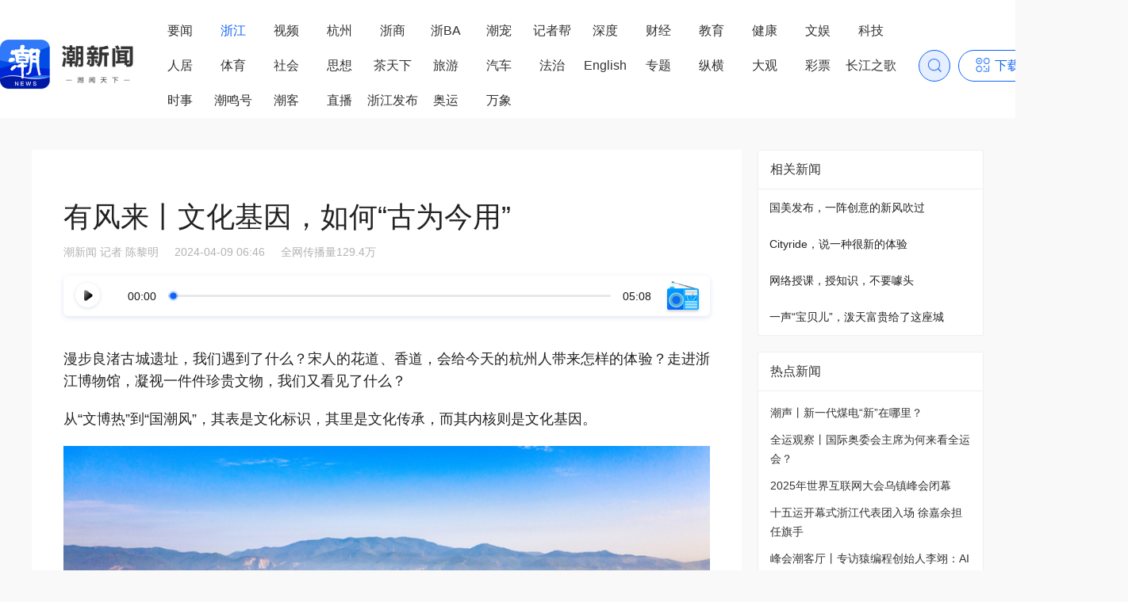

--- FILE ---
content_type: text/html; charset=utf-8
request_url: https://tidenews.com.cn/news.html?id=2762415&from_channel=63e60cad5476b20001d52d62&top_id=2762433
body_size: 12279
content:
<!DOCTYPE html><html><head><meta charSet="utf-8"/><meta name="baidu-site-verification" content="codeva-2ZLwKG1W8k"/><title>有风来丨文化基因，如何“古为今用”</title><meta name="keywords" content="潮新闻客户端"/><meta name="description" content="潮新闻客户端"/><meta property="og:title" content="有风来丨文化基因，如何“古为今用”"/><meta property="og:image" content="https://meizi-chao-pub.8531.cn/null/202404/1777588758506520584_720px.jpg?width=720&amp;height=539"/><meta property="og:description" content="潮新闻客户端"/><meta name="format-detection" content="telephone=no"/><meta name="version" content="10/16/2025, 5:41:03 PM"/><meta name="viewport" content="width=device-width, initial-scale=1, maximum-scale=1, user-scalable=no, viewport-fit=cover"/><script>(function(a, b, c, d) {
                a[b] = a[b] || {};
                a[b][d] =
                  a[b][d] ||
                function() {
                  (a[c] = a[c] || []).push(arguments);
                };
              })(window, "TA17Obj", "TAQueueArr", "track");</script><script>
            const isRelease = window.location.href.indexOf('https://tidenews.com.cn') == 0;
            (function (para) {
              var w = window, n = para.name;
              w['GetuiData'] = n;
              w[n] = w[n] || function (a) {
                  return function () {
                      (w[n]._q = w[n]._q || []).push([a, arguments]);
                  }
              };
              var ifs = ['init', 'track', 'autoTrack'];
              for (var i = 0; i < ifs.length; i++) {
                  w[n][ifs[i]] = w[n].call(null, ifs[i]);
              }
              var s = document.createElement('script');
              s.type = 'text/javascript';
              s.async = true;
              s.src = para.sdk_url;
              var x = document.getElementsByTagName('script')[0];
              w[n].customPara = para;
              x.parentNode.insertBefore(s, x);
            })({
              sdk_url: 'https://cdn-getuigw.getui.com/iopsdk/getuidata.min.js',
              name: 'GetuiDataSDK',
              appId: isRelease ? '347' : 'JRh5x5O34hA0avLZU2Ip4A',
              server_url: 'https://bggt.tmuyun.com/iop-ps/sdk/data.gif',
              show_log: !isRelease,
              preset_properties: {
                user_agent: window.navigator.userAgent
              }
            });
            GetuiDataSDK.autoTrack();
            </script><meta name="next-head-count" content="13"/><meta name="viewport" content="width=device-width, initial-scale=1, maximum-scale=1, user-scalable=no, viewport-fit=cover"/><script>
                  window.globalSetFontSize = function () {
                    var screenWidth = window.innerWidth || document.documentElement.clientWidth || document.body.clientWidth;
                    console.log('window.globalSetFontSize', screenWidth)
                    if (screenWidth > 750) {
                      //针对移动版的页面控制在750px内
                      document.documentElement.style.fontSize = "100px";
                    } else {
                      document.documentElement.style.fontSize = screenWidth / 7.5 + "px";
                    }
                  }
                  window.globalSetFontSize();
                  window.addEventListener('resize', window.globalSetFontSize);
                </script><link rel="preload" href="https://static1.tidenews.com.cn/_next/static/css/43ca996ee2e44715.css" as="style"/><link rel="stylesheet" href="https://static1.tidenews.com.cn/_next/static/css/43ca996ee2e44715.css" data-n-g=""/><link rel="preload" href="https://static1.tidenews.com.cn/_next/static/css/642e76168685fb66.css" as="style"/><link rel="stylesheet" href="https://static1.tidenews.com.cn/_next/static/css/642e76168685fb66.css" data-n-p=""/><link rel="preload" href="https://static1.tidenews.com.cn/_next/static/css/a742fe09b11da541.css" as="style"/><link rel="stylesheet" href="https://static1.tidenews.com.cn/_next/static/css/a742fe09b11da541.css" data-n-p=""/><link rel="preload" href="https://static1.tidenews.com.cn/_next/static/css/3e83701bbe12751b.css" as="style"/><link rel="stylesheet" href="https://static1.tidenews.com.cn/_next/static/css/3e83701bbe12751b.css" data-n-p=""/><link rel="preload" href="https://static1.tidenews.com.cn/_next/static/css/4f16fa968894897a.css" as="style"/><link rel="stylesheet" href="https://static1.tidenews.com.cn/_next/static/css/4f16fa968894897a.css" data-n-p=""/><link rel="preload" href="https://static1.tidenews.com.cn/_next/static/css/9630dfee291e41fc.css" as="style"/><link rel="stylesheet" href="https://static1.tidenews.com.cn/_next/static/css/9630dfee291e41fc.css" data-n-p=""/><link rel="preload" href="https://static1.tidenews.com.cn/_next/static/css/bc6aa18473e23af5.css" as="style"/><link rel="stylesheet" href="https://static1.tidenews.com.cn/_next/static/css/bc6aa18473e23af5.css" data-n-p=""/><noscript data-n-css=""></noscript><script defer="" nomodule="" src="https://static1.tidenews.com.cn/_next/static/chunks/polyfills-c67a75d1b6f99dc8.js"></script><script src="https://static1.tidenews.com.cn/_next/static/chunks/webpack-ee76fb0c2005fd1e.js" defer=""></script><script src="https://static1.tidenews.com.cn/_next/static/chunks/framework-eae1dab60e375b5f.js" defer=""></script><script src="https://static1.tidenews.com.cn/_next/static/chunks/main-a6b41ede58979891.js" defer=""></script><script src="https://static1.tidenews.com.cn/_next/static/chunks/pages/_app-31120009a4b6ea94.js" defer=""></script><script src="https://static1.tidenews.com.cn/_next/static/chunks/357-6283d74444083e66.js" defer=""></script><script src="https://static1.tidenews.com.cn/_next/static/chunks/4813-d8b6dd2d688aa961.js" defer=""></script><script src="https://static1.tidenews.com.cn/_next/static/chunks/7462-e5fb77ebc5168351.js" defer=""></script><script src="https://static1.tidenews.com.cn/_next/static/chunks/6305-316eb55560d9ac71.js" defer=""></script><script src="https://static1.tidenews.com.cn/_next/static/chunks/7537-ea627a13c7394554.js" defer=""></script><script src="https://static1.tidenews.com.cn/_next/static/chunks/5348-145ee399277e50c1.js" defer=""></script><script src="https://static1.tidenews.com.cn/_next/static/chunks/3873-f0a6d8fe9464005c.js" defer=""></script><script src="https://static1.tidenews.com.cn/_next/static/chunks/5967-5f3ca88735dd9e52.js" defer=""></script><script src="https://static1.tidenews.com.cn/_next/static/chunks/9275-ab5e8b3ac0bf2e0a.js" defer=""></script><script src="https://static1.tidenews.com.cn/_next/static/chunks/5120-5dc1190d726eb4f5.js" defer=""></script><script src="https://static1.tidenews.com.cn/_next/static/chunks/5984-0eb3ffd92a4cbcfd.js" defer=""></script><script src="https://static1.tidenews.com.cn/_next/static/chunks/8570-081dbce5c7b5cdd8.js" defer=""></script><script src="https://static1.tidenews.com.cn/_next/static/chunks/9812-5e7e5ed884a557fd.js" defer=""></script><script src="https://static1.tidenews.com.cn/_next/static/chunks/9993-fe58270b4fda3048.js" defer=""></script><script src="https://static1.tidenews.com.cn/_next/static/chunks/8134-3ce57e00d21159b5.js" defer=""></script><script src="https://static1.tidenews.com.cn/_next/static/chunks/377-3a5345868214f819.js" defer=""></script><script src="https://static1.tidenews.com.cn/_next/static/chunks/2340-ed2c08883e2fcc35.js" defer=""></script><script src="https://static1.tidenews.com.cn/_next/static/chunks/pages/news.html-a51e0fb62968b9e6.js" defer=""></script><script src="https://static1.tidenews.com.cn/_next/static/Ye24swk9VZcb2mMb8qzHO/_buildManifest.js" defer=""></script><script src="https://static1.tidenews.com.cn/_next/static/Ye24swk9VZcb2mMb8qzHO/_ssgManifest.js" defer=""></script></head><body><script>
                !(function(c,b,d,a){c[a]||(c[a]={});c[a]=
                {
                  pid: 'c3gdk@633ee00afb93515',
                  endpoint: 'https://c3gdk-default-cn.rum.aliyuncs.com',
                  // 设置环境信息，参考值：'prod' | 'gray' | 'pre' | 'daily' | 'local'
                  env: 'prod', 
                  // 设置路由模式， 参考值：'history' | 'hash'
                  spaMode: 'history',
                  collectors: {
                    // 页面性能指标监听开关，默认开启
                    perf: true,
                    // WebVitals指标监听开关，默认开启
                    webVitals: true,
                    // Ajax监听开关，默认开启
                    api: true,
                    // 静态资源开关，默认开启
                    staticResource: true,
                    // JS错误监听开关，默认开启
                    jsError: true,
                    // 控制台错误监听开关，默认开启
                    consoleError: true,
                    // 用户行为监听开关，默认开启
                    action: true,
                  },
                  // 链路追踪配置开关，默认关闭
                  tracing: true,
                }
                with(b)with(body)with(insertBefore(createElement("script"),firstChild))setAttribute("crossorigin","",src=d)
            })(window, document, "https://sdk.rum.aliyuncs.com/v2/browser-sdk.js", "__rum");
                </script><div id="__next"></div><script id="__NEXT_DATA__" type="application/json">{"props":{"pageProps":{"mobile":null,"article":{"id":2762415,"mlf_id":30245256,"list_title":"文化基因，如何“古为今用”","list_style":2,"list_pics":["https://meizi-chao-pub.8531.cn/null/202404/1777588758506520584_720px.jpg?width=720\u0026height=539"],"custom_list_pics":[],"list_tag":"","original":true,"doc_type":2,"doc_category":1,"read_count":61390,"read_count_general":"6.1万+","like_count":220,"like_count_general":"220","url":"https://tidenews.com.cn/news.html?id=2762415\u0026from_channel=63e60cad5476b20001d52d62\u0026top_id=2762433","card_url":"https://app-stc.zjol.com.cn/assets/20240409/1712651068903_6614fb3cc8153e00014f9e70.png","h5_activity_url":"","fixed_number":0,"original_id":0,"src_metadata_id":0,"followed":false,"liked":false,"like_enabled":true,"like_type":0,"comment_level":1,"channel_id":"63e60cad5476b20001d52d62","channel_name":"浙江","channel_code":"zhejiang","source_channel_id":"","column_id":0,"column_subscribed":false,"doc_title":"有风来丨文化基因，如何“古为今用”","doc_subtitle":"","article_pic":"","source":"潮新闻","author":"记者 陈黎明","summary":"","content":"\u003cp style=\"text-align: left;\"\u003e漫步良渚古城遗址，我们遇到了什么？宋人的花道、香道，会给今天的杭州人带来怎样的体验？走进浙江博物馆，凝视一件件珍贵文物，我们又看见了什么？\u003c/p\u003e\n\u003cp style=\"text-align: left;\"\u003e从“文博热”到“国潮风”，其表是文化标识，其里是文化传承，而其内核则是文化基因。\u003c/p\u003e\n\u003cp style=\"text-align: left;\"\u003e\u003cimg src=\"https://meizi-chao-pub.8531.cn/null/202404/1777588758506520576_720px.jpg?width=720\u0026amp;height=471\" title=\"VCG211311607741.jpg\" mediaid=\"17775444078856970243\"\u003e\u003c/p\u003e\n\u003cp class=\"imagenote\" type=\"imagenote\" style=\"margin-top: 1px; padding-top: 1px; font-size: 14px; height: auto; color: rgb(138, 147, 158); padding-bottom: 6px; box-sizing: initial; line-height: 1.5em;\"\u003e良渚古城遗址公园。图源 视觉中国\u003c/p\u003e\n\u003cp style=\"text-align: left;\"\u003e如何激活文化基因，进一步运用好文化基因？日前，在东阳举行的浙江省文化基因激活工程启动仪式上，有风君看到了浙江“解法”。\u003c/p\u003e\n\u003cp style=\"text-align: center;\"\u003e\u003cstrong\u003e一\u003c/strong\u003e\u003c/p\u003e\n\u003cp style=\"text-align: left;\"\u003e“‘文化基因’是指从文化形态切入，厘清其历史渊源、发展脉络、基本走向，从物质、精神、语符、规制等要素进行分析、解码所提取的关键知识内核。”不久前发布的《浙江省文化基因激活工程实施方案（2024—2026）》，作如是解释。\u003c/p\u003e\n\u003cp style=\"text-align: left;\"\u003e在生物学层面，基因是指控制生物性状的基本遗传单位。如果将这一概念套用到文化领域，便很容易理解文化基因的一大特性——稳固的“遗传性”。\u003c/p\u003e\n\u003cp style=\"text-align: left;\"\u003e泱泱中华，历史何其悠久，文明何其博大。这是我们的自信之基，力量之源，也在昭示我们，必须知道自己是谁，是从哪里来的，要到哪里去。\u003c/p\u003e\n\u003cp style=\"text-align: left;\"\u003e从夏商肇启到制礼作乐，从孔孟老庄到文章典籍，从诗词歌赋到礼仪器物……所有这些，一点一滴凝结成了我们的文化基因。千百年来，它牢牢根植于我们灵魂深处，绵绵流淌在我们的血液里，持续塑造着我们的精神气质。文化基因和“人”相结合，化作了我们的价值理念、思维方式、生活习性。洒扫应对、日用常行，处处都有文化基因的影子，日用而不觉。\u003c/p\u003e\n\u003cp style=\"text-align: left;\"\u003e\u003cimg src=\"https://meizi-chao-pub.8531.cn/null/202404/1777588758506520578_720px.jpg?width=720\u0026amp;height=480\" title=\"VCG211434915264.jpg\" mediaid=\"17775444684724142083\"\u003e\u003c/p\u003e\n\u003cp class=\"imagenote\" type=\"imagenote\" style=\"margin-top: 1px; padding-top: 1px; font-size: 14px; height: auto; color: rgb(138, 147, 158); padding-bottom: 6px; box-sizing: initial; line-height: 1.5em;\"\u003e浙江嘉兴南湖红船。图源 视觉中国\u003c/p\u003e\n\u003cp style=\"text-align: left;\"\u003e之江大地人文荟萃、群英辈出，拥有“万年上山、五千年良渚、千年宋韵、百年红船”的厚重历史，也有灿若星辰的古迹遗存、传世珍贵的文献典籍、丰富多彩的民俗场景。悠悠文脉，蕴藏的文化基因何其煌煌。\u003c/p\u003e\n\u003cp style=\"text-align: center;\"\u003e\u003cstrong\u003e二\u003c/strong\u003e\u003c/p\u003e\n\u003cp style=\"text-align: left;\"\u003e作为优秀传统文化的内核，文化基因需要“潮”起来、“活”起来、“用”起来，才能让国宝重光、文脉赓续。也只有融入我们的日常生活和城市气质，文化基因才能绵延不绝，发扬光大。\u003c/p\u003e\n\u003cp style=\"text-align: left;\"\u003e有风君了解到，早在2020年，我省便提出“文化基因解码工程”，参照生物领域基因测序方式，从物质要素、精神要素、语符要素、规则要素等维度解构优秀传统文化，探究其蕴含的人文精神、价值观念、制度规范、技艺习俗。该工程至今共调查登记3万余个文化元素。\u003c/p\u003e\n\u003cp style=\"text-align: left;\"\u003e如果说实施“文化基因解码工程”是一个寻找答案的过程，那么“文化基因激活工程”则是不断丰富答案并实现价值路径转化的实践过程。根据实施方案，文化基因激活工程选取了浙籍名人、浙学书院、浙风古韵等8大领域进行先行突破，以文化基因挖掘利用赋能文化事业和文旅产业发展。\u003c/p\u003e\n\u003cp style=\"text-align: left;\"\u003e\u003cimg src=\"https://meizi-chao-pub.8531.cn/null/202404/1777588758506520580_720px.jpg?width=720\u0026amp;height=480\" title=\"VCG211487434559.jpg\" mediaid=\"17775445375987384323\"\u003e\u003c/p\u003e\n\u003cp class=\"imagenote\" type=\"imagenote\" style=\"margin-top: 1px; padding-top: 1px; font-size: 14px; height: auto; color: rgb(138, 147, 158); padding-bottom: 6px; box-sizing: initial; line-height: 1.5em;\"\u003e杭州德寿宫。图源 视觉中国\u003c/p\u003e\n\u003cp style=\"text-align: left;\"\u003e让文化基因实现落地，融入普通人的日常生活，丰富生活美学，鲜活生活情趣，文化基因激活工程的指向格外鲜明。诚如杭州市文化旅游广电局一位负责人，以宋韵文化为例所做的解读：“宋韵不是高高在上的阳春白雪，而是融入百姓生活的日常，是传统文化的当代呈现、生活美学的鲜活表达。”\u003c/p\u003e\n\u003cp style=\"text-align: center;\"\u003e\u003cstrong\u003e三\u003c/strong\u003e\u003c/p\u003e\n\u003cp style=\"text-align: left;\"\u003e面对庞大的文化基因库，如何激活之、运用之，让之江大地的优秀传统文化更便于找寻利用、创新发展，实施方案首先设置了总体目标。到2026年，将全面建成浙江文化基因库，绘制完成重要文化基因图谱，聚焦8个重点领域，培育良渚文化、宋韵文化、南孔文化、阳明文化等10个以上现象级省域文化标识，100个以上文化基因激活标志性项目，形成若干熔铸古今的文化成果，使中华文明浙江标识更加鲜明。\u003c/p\u003e\n\u003cp style=\"text-align: left;\"\u003e围绕这些目标，实施方案制定了详细的任务分解表和具体举措，同时提出了三个维度的重点任务，即建设十大现象级省域文化标识，打造百个文化基因激活标志性项目，绘制好浙江文化基因图谱。\u003c/p\u003e\n\u003cp style=\"text-align: left;\"\u003e省文化广电和旅游厅相关负责人告诉有风君，先行突破的8个重点领域，是最具有浙江代表性和浙江辨识度的标识。文化基因激活工程是系统工程，不可能一蹴而就，更不能有所偏废。这个庞大工程的第一步，就是要构建好底层逻辑和基础架构，酝酿和完善方法论。接下来，文化基因激活工程将一步一个脚印，绵绵用力，持续推进。\u003c/p\u003e\n\u003cp style=\"text-align: left;\"\u003e\u003cimg src=\"https://meizi-chao-pub.8531.cn/null/202404/1777588758506520582_720px.jpg?width=720\u0026amp;height=480\" title=\"VCG211429091193.jpg\" mediaid=\"17775446027698380803\"\u003e\u003c/p\u003e\n\u003cp class=\"imagenote\" type=\"imagenote\" style=\"margin-top: 1px; padding-top: 1px; font-size: 14px; height: auto; color: rgb(138, 147, 158); padding-bottom: 6px; box-sizing: initial; line-height: 1.5em;\"\u003e浙江绍兴王阳明纪念馆。图源 视觉中国\u003c/p\u003e\n\u003cp style=\"text-align: left;\"\u003e我们有理由相信，浙江给出的解法，能够让文化基因真正“活”起来，更好“用”起来，持续“传”下去，真正融入日用常行，持续滋育我们的精神世界。\u003c/p\u003e\u003cdiv class=\"moreInfo2\"\u003e\u003cp\u003e“转载请注明出处”\u003c/p\u003e\u003c/div\u003e\u003cp style=\"overflow: hidden;\"\u003e\u003ca href=\"https://tidenews.com.cn/news.html?id=3249211\"style=\"width: 100%;height: 100%;display: block;overflow: hidden;padding: 0;border: none !important;border-radius: 6px;\"\u003e\u003cimg src=\"https://app-stc.zjol.com.cn/assets/20250915/1757904152715_68c77d18b463ed0001ffe9fc.png?width=2442\u0026height=567\"style=\"vertical-align: middle;\"\u003e\u003c/a\u003e\u003c/p\u003e","key_words":"","web_link":"","sort_number":1712647171096,"published_timestamp":1712645166000,"published_at":1712645166000,"timeline":"2024-04-09","related_news":[{"id":2761682,"mlf_id":30244034,"list_title":"国美发布，一阵创意的新风吹过","list_style":7,"list_pics":["https://meizi-chao-pub.8531.cn/null/202404/1777261504391958544_720px.jpg?width=720\u0026height=539"],"old_list_pics":["https://app-stc.zjol.com.cn/assets/20240408/1712581479344_6613eb67c8153e00014f9810.png?width=864\u0026height=486"],"custom_list_pics":[],"list_tag":"","original":true,"doc_type":2,"doc_category":1,"read_count":2903,"read_count_general":"2903","like_count":38,"like_count_general":"38","url":"https://tidenews.com.cn/news.html?id=2761682","card_url":"https://app-stc.zjol.com.cn/assets/20240408/1712581473954_6613eb61c8153e00014f980e.png","h5_activity_url":"","fixed_number":0,"original_id":0,"src_metadata_id":0,"followed":false,"like_enabled":true,"like_type":0,"comment_level":1,"channel_id":"63e60cc814892e00016b1592","channel_name":"深度","channel_code":"shendu","source_channel_id":"","column_id":0,"column_subscribed":false,"doc_title":"有风来丨国美发布，一阵创意的新风吹过","doc_subtitle":"","article_pic":"","summary":"","content":"详情","key_words":"","web_link":"","sort_number":1712567141210,"published_timestamp":1712567141000,"published_at":1712567141000,"timeline":"2024-04-08","status":4,"visible":true,"topic_labels":[{"id":"646f0bc61be50600012aac9d","name":"有风来","url":"https://tianmunews.com/native/pgc_topic_label.html?id=646f0bc61be50600012aac9d"}],"audio_url":"https://app-stc.zjol.com.cn/assets/20240408/1712581496870_6613eb78d3070b0001d67714.mp3","ar_scan_url":"","ar_scan_title":"","show_red_packet":false,"edit_users":"","read_total":2903,"collect_count":1,"list_pic_custom_scale":"720:539","figure_custom_scale":"","share_count":0,"news_card_list":["https://app-stc.zjol.com.cn/assets/20240408/1712581476716_6613eb64c8153e00014f980f.png"],"propagation_read_count":109935,"propagation_share_count":4,"company":"浙江日报\u003e全媒体文化新闻部","circle_id":0,"read_reward_switch":true,"display_time":"","first_published_at":1712567141000,"show_type":1,"article_bottom_show":1,"audio_mlf_cover_url":"","pic":"https://meizi-chao-pub.8531.cn/null/202404/1777261504391958544_720px.jpg?width=720\u0026height=539"},{"id":2758009,"mlf_id":30238403,"list_title":"Cityride，说一种很新的体验","list_style":7,"list_pics":["https://meizi-chao-pub.8531.cn/null/202404/1775437636329164806_720px.jpg?width=720\u0026height=540"],"old_list_pics":["https://app-stc.zjol.com.cn/assets/20240403/1712156539464_660d6f7be75051000191afda.png?width=864\u0026height=486"],"custom_list_pics":[],"list_tag":"","original":true,"doc_type":2,"doc_category":1,"read_count":6322,"read_count_general":"6322","like_count":109,"like_count_general":"109","url":"https://tidenews.com.cn/news.html?id=2758009","card_url":"https://app-stc.zjol.com.cn/assets/20240403/1712156533839_660d6f75e75051000191afd8.png","h5_activity_url":"","fixed_number":0,"original_id":0,"src_metadata_id":0,"followed":false,"like_enabled":true,"like_type":0,"comment_level":1,"channel_id":"63e60cc814892e00016b1592","channel_name":"深度","channel_code":"shendu","source_channel_id":"","column_id":0,"column_subscribed":false,"doc_title":"有风来丨Cityride，说一种很新的体验","doc_subtitle":"","article_pic":"","summary":"","content":"详情","key_words":"","web_link":"","sort_number":1712132296188,"published_timestamp":1712132296000,"published_at":1712132296000,"timeline":"2024-04-03","status":4,"visible":true,"topic_labels":[{"id":"646f0bc61be50600012aac9d","name":"有风来","url":"https://tianmunews.com/native/pgc_topic_label.html?id=646f0bc61be50600012aac9d"}],"audio_url":"https://app-stc.zjol.com.cn/assets/20240403/1712156541617_660d6f7d54543e0001d16139.mp3","ar_scan_url":"","ar_scan_title":"","show_red_packet":false,"edit_users":"","read_total":6322,"collect_count":2,"list_pic_custom_scale":"720:540","figure_custom_scale":"","share_count":10,"news_card_list":["https://app-stc.zjol.com.cn/assets/20240403/1712156536722_660d6f78e75051000191afd9.png"],"propagation_read_count":308362,"propagation_share_count":5,"company":"浙江日报\u003e全媒体文化新闻部","circle_id":0,"read_reward_switch":true,"display_time":"","first_published_at":1712132296000,"show_type":1,"article_bottom_show":1,"audio_mlf_cover_url":"","pic":"https://meizi-chao-pub.8531.cn/null/202404/1775437636329164806_720px.jpg?width=720\u0026height=540"},{"id":2757045,"mlf_id":30236559,"list_title":"网络授课，授知识，不要噱头","list_style":7,"list_pics":["https://meizi-chao-pub.8531.cn/null/202404/1775122889834643466_720px.jpg?width=720\u0026height=540"],"old_list_pics":["https://app-stc.zjol.com.cn/assets/20240402/1712070514291_660c1f728281630001d33a01.png?width=864\u0026height=486"],"custom_list_pics":[],"list_tag":"","original":true,"doc_type":2,"doc_category":1,"read_count":11502,"read_count_general":"1.1万+","like_count":16,"like_count_general":"16","url":"https://tidenews.com.cn/news.html?id=2757045","card_url":"https://app-stc.zjol.com.cn/assets/20240402/1712070508799_660c1f6c8281630001d339fe.png","h5_activity_url":"","fixed_number":0,"original_id":0,"src_metadata_id":0,"followed":false,"like_enabled":true,"like_type":0,"comment_level":1,"channel_id":"63e60cc814892e00016b1592","channel_name":"深度","channel_code":"shendu","source_channel_id":"","column_id":0,"column_subscribed":false,"doc_title":"有风来丨网络授课，授知识，不要噱头","doc_subtitle":"","article_pic":"","summary":"","content":"详情","key_words":"","web_link":"","sort_number":1712059071120,"published_timestamp":1712057256000,"published_at":1712057256000,"timeline":"2024-04-02","status":4,"visible":true,"topic_labels":[{"id":"646f0bc61be50600012aac9d","name":"有风来","url":"https://tianmunews.com/native/pgc_topic_label.html?id=646f0bc61be50600012aac9d"}],"audio_url":"https://app-stc.zjol.com.cn/assets/20240402/1712070522085_660c1f7abf8aea000168ca0d.mp3","ar_scan_url":"","ar_scan_title":"","show_red_packet":false,"edit_users":"","read_total":11502,"collect_count":0,"list_pic_custom_scale":"720:540","figure_custom_scale":"","share_count":26,"news_card_list":["https://app-stc.zjol.com.cn/assets/20240402/1712070511748_660c1f6f8281630001d33a00.png"],"propagation_read_count":1112534,"propagation_share_count":4,"company":"浙江日报\u003e全媒体文化新闻部","circle_id":0,"read_reward_switch":true,"display_time":"","first_published_at":1712057256000,"show_type":1,"article_bottom_show":1,"audio_mlf_cover_url":"","pic":"https://meizi-chao-pub.8531.cn/null/202404/1775122889834643466_720px.jpg?width=720\u0026height=540"},{"id":2756014,"mlf_id":30234852,"list_title":"一声“宝贝儿”，泼天富贵给了这座城","list_style":7,"list_pics":["https://meizi-chao-pub.8531.cn/null/202404/1774774321470914568_720px.jpg?width=720\u0026height=540"],"old_list_pics":["https://app-stc.zjol.com.cn/assets/20240401/1711974159411_660aa70f8281630001d32fd7.png?width=864\u0026height=486"],"custom_list_pics":[],"list_tag":"","original":true,"doc_type":2,"doc_category":1,"read_count":15345,"read_count_general":"1.5万+","like_count":897,"like_count_general":"897","url":"https://tidenews.com.cn/news.html?id=2756014","card_url":"https://app-stc.zjol.com.cn/assets/20240401/1711974153884_660aa7098281630001d32fd5.png","h5_activity_url":"","fixed_number":0,"original_id":0,"src_metadata_id":0,"followed":false,"like_enabled":true,"like_type":0,"comment_level":1,"channel_id":"63e60cc814892e00016b1592","channel_name":"深度","channel_code":"shendu","source_channel_id":"","column_id":0,"column_subscribed":false,"doc_title":"有风来丨一声“宝贝儿”，泼天富贵给了这座城","doc_subtitle":"","article_pic":"","summary":"","content":"详情","key_words":"","web_link":"","sort_number":1711968006160,"published_timestamp":1711974151194,"published_at":1711974151000,"timeline":"2024-04-01","status":4,"visible":true,"topic_labels":[{"id":"646f0bc61be50600012aac9d","name":"有风来","url":"https://tianmunews.com/native/pgc_topic_label.html?id=646f0bc61be50600012aac9d"}],"audio_url":"https://app-stc.zjol.com.cn/assets/20240401/1711974991095_660aaa4fdbb272000183f93d.mp3","ar_scan_url":"","ar_scan_title":"","show_red_packet":false,"edit_users":"","read_total":15345,"collect_count":6,"list_pic_custom_scale":"720:540","figure_custom_scale":"","share_count":76,"news_card_list":["https://app-stc.zjol.com.cn/assets/20240401/1711974156778_660aa70c8281630001d32fd6.png"],"propagation_read_count":346385,"propagation_share_count":5,"company":"浙江日报\u003e全媒体文化新闻部","circle_id":0,"read_reward_switch":true,"display_time":"","first_published_at":1711974151000,"show_type":1,"article_bottom_show":1,"audio_mlf_cover_url":"","pic":"https://meizi-chao-pub.8531.cn/null/202404/1774774321470914568_720px.jpg?width=720\u0026height=540"}],"status":4,"visible":true,"account_id":"","topic_labels":[{"id":"646f0bc61be50600012aac9d","name":"有风来","url":"https://tianmunews.com/native/pgc_topic_label.html?id=646f0bc61be50600012aac9d"}],"audio_url":"https://app-stc.zjol.com.cn/assets/20240409/1712655477680_66150c753346090001569752.mp3","ar_scan_url":"","ar_scan_title":"","show_red_packet":false,"template_count":3,"edit_users":"","read_total":61390,"collect_count":10,"list_pic_custom_scale":"720:539","figure_custom_scale":"","share_count":51,"news_card_list":["https://app-stc.zjol.com.cn/assets/20240409/1712651071658_6614fb3fc8153e00014f9e71.png"],"propagation_read_count":1294950,"propagation_share_count":70,"company":"浙江日报\u003e全媒体文化新闻部","card_list":[{"type":1,"category":0,"content":"\u003c!DOCTYPE html\u003e\r\n\u003chtml lang=\"en\"\u003e\r\n  \u003chead\u003e\r\n    \u003cmeta charset=\"UTF-8\"\u003e\r\n    \u003cmeta http-equiv=\"X-UA-Compatible\" content=\"IE=edge\"\u003e\r\n    \u003cmeta name=\"viewport\" content=\"width=device-width, initial-scale=1.0\"\u003e\r\n    \u003ctitle\u003e卡片-小图\u003c/title\u003e\r\n    \u003cstyle\u003e\r\n       * {\r\n        margin: 0;\r\n        padding: 0;\r\n        box-sizing: border-box;\r\n      }\r\n      html {\r\n        background: white;\r\n      }\r\n\r\n      body {\r\n        font-family: \"PingFangSC-Regular\", \"PingFang SC\";\r\n      }\r\n\r\n      img {\r\n        vertical-align: middle;\r\n        width: 100%;\r\n        height: 100%;\r\n        object-fit: cover;\r\n      }\r\n\r\n      .wrapper {\r\n        padding: 9.0667vw 8vw 0;\r\n      }\r\n\r\n      .wrapper .logo {\r\n        width: 33.6vw;\r\n        height: 12.5333vw;\r\n        margin: 0 auto;\r\n        background: url(\"https://app-stc.zjol.com.cn/card-share/new_card_logo.png\") no-repeat center / contain;\r\n      }\r\n\r\n      .wrapper .cover {\r\n        width: 84vw;\r\n        min-height: 21vw;\r\n        margin-top: 6.9333vw;\r\n        background: #f1f1f1 url(\"https://app-stc.zjol.com.cn/card-share/blank_bg.png\") no-repeat center / 9vw 9vw;\r\n      }\r\n\r\n      .wrapper h1 {\r\n        margin-top: 3.7333vw;\r\n        color: #151515;\r\n        font: 500 6.4vw / 9.0667vw \"PingFangSC-Medium\", \"PingFang SC\";\r\n        display: -webkit-box;\r\n        -webkit-box-orient: vertical;\r\n        -webkit-line-clamp: 4;\r\n        overflow: hidden;\r\n        text-overflow: ellipsis;\r\n        word-break: break-all;\r\n      }\r\n\r\n      .bottom {\r\n        position: relative;\r\n        height: 40.5333vw;\r\n        margin: 5.8667vw -8vw 0;\r\n        background: url(\"https://app-stc.zjol.com.cn/card-share/small_card_bottom.png\") no-repeat center / contain;\r\n      }\r\n\r\n      .bottom .date {\r\n        position: absolute;\r\n        top: -1.0667vw;\r\n        left: 8vw;\r\n        font-size: 3.7333vw;\r\n        color: #999;\r\n      }\r\n\r\n      .bottom .legend {\r\n        position: absolute;\r\n        left: 8vw;\r\n        bottom: 8.8vw;\r\n        height: 6.9333vw;\r\n        line-height: 6.9333vw;\r\n        font-size: 3vw;\r\n        color: #151515;\r\n        border-bottom: 1px solid rgba(20, 20, 20, 0.5);\r\n      }\r\n\r\n      .bottom .qr-area {\r\n        display: flex;\r\n        position: absolute;\r\n        right: 8vw;\r\n        bottom: 8.8vw;\r\n        height: 14.4vw;\r\n      }\r\n\r\n      .bottom .qr-area .left {\r\n        align-self: flex-end;\r\n        margin-right: 1.0667vw;\r\n        font-size: 3.2vw;\r\n        color: #999;\r\n      }\r\n\r\n      .bottom .qr-area .right {\r\n        position: relative;\r\n        width: 14.4vw;\r\n        height: 14.4vw;\r\n      }\r\n\r\n      .qr-area .right .qr {\r\n        position: absolute;\r\n        left: 0;\r\n        top: 0;\r\n      }\r\n\r\n      .qr-area .right .qr-logo {\r\n        position: absolute;\r\n        left: 50%;\r\n        top: 50%;\r\n        transform: translate(-50%, -50%);\r\n        width: 4vw;\r\n        height: 4vw;\r\n        border: 1px solid #fff;\r\n        border-radius: 3px;\r\n      }\r\n    \u003c/style\u003e\r\n    \u003cscript src=\"https://app-stc.zjol.com.cn/qrious.min.js\"\u003e\u003c/script\u003e\r\n  \u003c/head\u003e\r\n  \u003cbody\u003e\r\n    \u003cdiv class=\"wrapper\"\u003e\r\n      \u003cdiv class=\"logo\"\u003e\u003c/div\u003e\r\n      \u003cdiv class=\"cover\"\u003e\r\n        \u003cimg /\u003e\r\n      \u003c/div\u003e\r\n      \u003ch1\u003e\u003c/h1\u003e\r\n      \u003cdiv class=\"bottom\"\u003e\r\n        \u003cdiv class=\"date\"\u003e\u003c/div\u003e\r\n        \u003cdiv class=\"legend\"\u003e深耕浙江 解读中国 影响世界\u003c/div\u003e\r\n        \u003cdiv class=\"qr-area\"\u003e\r\n          \u003cdiv class=\"left\"\u003e长按识别\u003cbr /\u003e查看详情\u003c/div\u003e\r\n          \u003cdiv class=\"right\"\u003e\r\n            \u003cimg class=\"qr\" /\u003e\r\n            \u003cimg class=\"qr-logo\"\r\n              src=\"https://app-stc.zjol.com.cn/card-share/card_logo1.png\" /\u003e\r\n          \u003c/div\u003e\r\n        \u003c/div\u003e\r\n      \u003c/div\u003e\r\n    \u003c/div\u003e\r\n    \u003cscript\u003e\r\n      if (window.ZBJTJSBridge \u0026\u0026 typeof ZBJTJSBridge.invoke === \"function\") {\r\n        window.getNewsDetailCallback = function (res) {\r\n            const resObj = JSON.parse(res) || {};\r\n            const article = resObj.data;\r\n            if (article) {\r\n              const coverWrapperEl = document.querySelector(\".wrapper .cover\");\r\n              const coverEl = document.querySelector(\".cover img\");\r\n              const titleEl = document.querySelector(\".wrapper h1\");\r\n              const dateEl = document.querySelector(\".date\");\r\n              const qrEl = document.querySelector(\".qr-area .qr\");\r\n              if (typeof QRious !== 'undefined') {\r\n                new QRious({\r\n                  element: qrEl,\r\n                  value: article.url,\r\n                  foreground: \"#183081\",\r\n                  level: \"M\",\r\n                  size: 200,\r\n                });\r\n              }\r\n              const item = article.card_list.find(item =\u003e item.category === 0);\r\n              if (item \u0026\u0026 item.image_url) {\r\n                coverEl.onerror = function (e) {\r\n                  this.style.display = 'none';\r\n                }\r\n                coverEl.src = item.image_url;\r\n                const search = item.image_url.split('?')[1]\r\n                if (search) {\r\n                  const params = new URLSearchParams(search)\r\n                  const width = params.get('width')\r\n                  const height = params.get('height')\r\n                  if (width \u0026\u0026 height) {\r\n                    coverWrapperEl.style.height = height / width * (document.documentElement.offsetWidth / 100 * 84) + 'px'\r\n                  }\r\n                }\r\n              }\r\n              titleEl.textContent = article.list_title;\r\n              const published_at = article.doc_type == 8 ? article.live_start : article.published_at\r\n              if (published_at) {\r\n                const date = new Date(published_at);\r\n                dateEl.textContent = `${date.getFullYear()}-${String(date.getMonth() + 1).padStart(2, \"0\")}-${String(date.getDate()).padStart(2, \"0\")} ${String(date.getHours()).padStart(2, \"0\")}:${String(date.getMinutes()).padStart(2, \"0\")}`;\r\n              }\r\n            }\r\n            delete window.getNewsDetailCallback;\r\n          };\r\n          ZBJTJSBridge.invoke(\"getNewsDetail\", \"\", \"getNewsDetailCallback\");\r\n      }\r\n    \u003c/script\u003e\r\n  \u003c/body\u003e\r\n\u003c/html\u003e","scale":"750:1334","image_url":"https://meizi-chao-pub.8531.cn/null/202404/1777588758506520584_720px.jpg?width=720\u0026height=539"}],"circle_id":0,"read_reward_switch":true,"display_time":"","first_published_at":1712645166000,"show_type":1,"article_bottom_show":1,"show_static":false,"app_version":"6.0.0","audio_mlf_cover_url":""},"resource":{"black_uri_list":[],"css":["https://app-stc.zjol.com.cn/static/wap/css/zjol_v5.0.css?t=17517055522"],"short_news_white_links":["tidenews.com.cn","tianmunews.com"],"feature_list":[{"name":"bottom_bar_switch","desc":"h5底部bar","enabled":true},{"name":"yidun_anti_switch","desc":"易盾反欺诈总开关","enabled":true},{"name":"news_detail_views","desc":"专题详情页阅读数展示","enabled":true},{"name":"channel_list_views","desc":"官网和wap频道列表阅读数展示","enabled":true},{"name":"news_detail_spread","desc":"新闻稿件详情页全网传播量展示","enabled":true}],"js":["https://cdn-cp.tmuyun.com/tool/front/js/zjrb-elements.js","https://app-stc.zjol.com.cn/static/wap/js/videoStyle5.js"],"api_host":"https://app-api.zjol.com.cn","latest_version":{"id":136,"device_type":0,"version":"7.7.1","version_code":70701,"pkg_url":"https://app-stc.zjol.com.cn/assets/20250917/1758075742922_68ca1b5e930c42000118f0b2.apk","publish_time":1758075752000,"force_upgraded":false,"remark":"\u003cp\u003e1、潮圈首页焕新升级，双列布局浏览更高效\u003cbr /\u003e\r\n2、群聊功能全新上线，快来一键加入互动吧\u003cbr /\u003e\r\n3、修复已知问题，优化交互体验\u003c/p\u003e\r\n"},"sign_img_url":"https://app-stc.zjol.com.cn/assets/20201106/1604659258013_5fa5283a30d600000157f897.jpeg","comment_pattern":"","custom_icon_url":"https://app-stc.zjol.com.cn/assets/20230525/1684989701676_646ee705b9cc7100011e783d.png","ai_avatar_url":"https://h5.tidenews.com.cn/material/CW-AIavatar/index.html?nav_crystal=1\u0026zjxw_control=1001\u0026nav_sticky=1\u0026nav_tintcolor=0\u0026nav_bg_color=5784ff\u0026tm_future=1","custom_url":"https://tianmunews.com/native/newspaper","gpt_common_url":"https://tidenews.com.cn/tm-app-h5/chat-gpt","start_page_delay_time":900,"all_feature":{"ar_scan_switch":false,"jubaourl_switch":true,"custom_portrait_switch":true,"custom_operate_switch":true,"score_mall_switch":true,"comment_sys_switch":false,"nick_tmh_audit_switch":true,"video_coding_switch":false,"information_chaoke_audit_switch":true,"device_reigster_limit":false,"nick_chaoke_audit_switch":true,"cash_reward_switch":true,"red_packet_switch":true,"gpt_24hmeet_switch":true,"audio_zwb_switch":true,"cash_account_switch":true,"head_chaoke_audit_switch":true,"information_tmh_audit_switch":true,"head_tmh_audit_switch":true,"bg_tmh_audit_switch":true,"bg_chaoke_audit_switch":true},"torch_url":"https://wap.mhuoba.com/page/1009000?f=dZDmYYqygSO2UjxKegr-XKp6h15bPgZwbnioHkqAOmc","paper_list":[{"name":"浙江日报","logo":"https://app-stc.zjol.com.cn/paper/zjrb.png","url":"http://mepaper.zjol.com.cn/szb/zjrb_hd.html"},{"name":"钱江晚报","logo":"https://app-stc.zjol.com.cn/paper/qjwb.png","url":"https://qjwb.tidenews.com.cn/"},{"name":"浙江法治报","logo":"https://app-stc.zjol.com.cn/paper/qjwb.png","url":"https://zjfzb.tidenews.com.cn/szb/zjfzb_hd.html"},{"name":"美术报","logo":"https://app-stc.zjol.com.cn/paper/qjwb.png","url":"https://msb.tidenews.com.cn/szb/msb_hd.html"},{"name":"浙江老年报","logo":"https://app-stc.zjol.com.cn/paper/qjwb.png","url":"https://zjlnb.tidenews.com.cn/szb/zjlnb_hd.html"},{"name":"江南游报","logo":"https://app-stc.zjol.com.cn/paper/qjwb.png","url":"https://jnyb.tidenews.com.cn/szb/jnyb_hd.html"}],"common_resource_info":{"im_group_invite_share_info":"Hi，一起来潮新闻聊天吧","mini_app_hole_renders":["fc2742694539248965"],"shequ_link_url":"http://tidenews.com.cn/native/miniapp.html?id=fc2761303192372549","media_url":"http://tidenews.com.cn/native/miniapp.html?id=fc2742694539248965\u0026hole_render=1","im_group_invite_share_source":"来自潮新闻客户端"},"community_rank_info":{"chaoke_url":"https://tidenews.com.cn/chao-rank/chaoKe?tenantId=1\u0026current_rank=潮客月榜TOP10-月榜\u0026rank_id=4\u0026rank_type=1\u0026category=0","cmh_url":"https://tidenews.com.cn/chao-rank/chaoMing?tenantId=1\u0026rank_id=5\u0026rank_type=1","chao_mall_url":"https://shop122437107.m.youzan.com/v2/feature/qLY4EOBnbR?dc_ps=3566788593156372485.200001"},"ugc_sdk_cert_info":{"new_android_url":"https://app-stc.zjol.com.cn/resources/lib/cert/ugc_video_android_20250422.licbag","ios_url":"https://app-stc.zjol.com.cn/resources/lib/cert/ugc_video_ios_20250422.licbag","updated_at":1745304807040,"new_updated_at":1745304807040,"android_url":"https://app-stc.zjol.com.cn/resources/lib/cert/ugc_video_android_20250422.licbag","new_ios_url":"https://app-stc.zjol.com.cn/resources/lib/cert/ugc_video_ios_20250422.licbag"},"common_config_info":{"android_shenhe_version":"7.9.0","ios_shenhe_version":"7.9.0"},"recommend_yayun_right_pic":"https://app-stc.zjol.com.cn/assets/pic/yacyun_right_pic_nest.png","comment_pic_doc_types":[10,12,13],"report_resource_config":{"kjrk_text":"","rk_url":"https://tidenews.com.cn/native/reporter_help_zone.html?type=5","h5_button_url":"https://h5.tidenews.com.cn/material/emergencyrescue/index.html","kjrk_pic_url":"https://app-stc.zjol.com.cn/assets/20241009/1728454138816_67061dfa466fed0001798c75.png","khd_detail_pic_url":"https://app-stc.zjol.com.cn/assets/20240902/1725240362035_66d5142a1874fa0001ee700c.png","khd_button_pic_url":"https://app-stc.zjol.com.cn/assets/20240902/1725240368261_66d514303ce3780001ffe672.png","khd_button_url":"https://h5.tidenews.com.cn/material/emergencyrescue/index.html","h5_detail_pic_url":"https://app-stc.zjol.com.cn/assets/20240902/1725240375985_66d514371874fa0001ee700d.png","h5_button_pic_url":"https://app-stc.zjol.com.cn/assets/20240902/1725240383354_66d5143f3ce3780001ffe673.png"},"activity_config":{"watch_time_video":30,"watch_time_news":60}},"language":"zh","bannerNewsList":[{"id":2761682,"mlf_id":30244034,"list_title":"国美发布，一阵创意的新风吹过","list_style":7,"list_pics":["https://meizi-chao-pub.8531.cn/null/202404/1777261504391958544_720px.jpg?width=720\u0026height=539"],"old_list_pics":["https://app-stc.zjol.com.cn/assets/20240408/1712581479344_6613eb67c8153e00014f9810.png?width=864\u0026height=486"],"custom_list_pics":[],"list_tag":"","original":true,"doc_type":2,"doc_category":1,"read_count":2903,"read_count_general":"2903","like_count":38,"like_count_general":"38","url":"https://tidenews.com.cn/news.html?id=2761682","card_url":"https://app-stc.zjol.com.cn/assets/20240408/1712581473954_6613eb61c8153e00014f980e.png","h5_activity_url":"","fixed_number":0,"original_id":0,"src_metadata_id":0,"followed":false,"like_enabled":true,"like_type":0,"comment_level":1,"channel_id":"63e60cc814892e00016b1592","channel_name":"深度","channel_code":"shendu","source_channel_id":"","column_id":0,"column_subscribed":false,"doc_title":"有风来丨国美发布，一阵创意的新风吹过","doc_subtitle":"","article_pic":"","summary":"","content":"详情","key_words":"","web_link":"","sort_number":1712567141210,"published_timestamp":1712567141000,"published_at":1712567141000,"timeline":"2024-04-08","status":4,"visible":true,"topic_labels":[{"id":"646f0bc61be50600012aac9d","name":"有风来","url":"https://tianmunews.com/native/pgc_topic_label.html?id=646f0bc61be50600012aac9d"}],"audio_url":"https://app-stc.zjol.com.cn/assets/20240408/1712581496870_6613eb78d3070b0001d67714.mp3","ar_scan_url":"","ar_scan_title":"","show_red_packet":false,"edit_users":"","read_total":2903,"collect_count":1,"list_pic_custom_scale":"720:539","figure_custom_scale":"","share_count":0,"news_card_list":["https://app-stc.zjol.com.cn/assets/20240408/1712581476716_6613eb64c8153e00014f980f.png"],"propagation_read_count":109935,"propagation_share_count":4,"company":"浙江日报\u003e全媒体文化新闻部","circle_id":0,"read_reward_switch":true,"display_time":"","first_published_at":1712567141000,"show_type":1,"article_bottom_show":1,"audio_mlf_cover_url":"","pic":"https://meizi-chao-pub.8531.cn/null/202404/1777261504391958544_720px.jpg?width=720\u0026height=539"},{"id":2758009,"mlf_id":30238403,"list_title":"Cityride，说一种很新的体验","list_style":7,"list_pics":["https://meizi-chao-pub.8531.cn/null/202404/1775437636329164806_720px.jpg?width=720\u0026height=540"],"old_list_pics":["https://app-stc.zjol.com.cn/assets/20240403/1712156539464_660d6f7be75051000191afda.png?width=864\u0026height=486"],"custom_list_pics":[],"list_tag":"","original":true,"doc_type":2,"doc_category":1,"read_count":6322,"read_count_general":"6322","like_count":109,"like_count_general":"109","url":"https://tidenews.com.cn/news.html?id=2758009","card_url":"https://app-stc.zjol.com.cn/assets/20240403/1712156533839_660d6f75e75051000191afd8.png","h5_activity_url":"","fixed_number":0,"original_id":0,"src_metadata_id":0,"followed":false,"like_enabled":true,"like_type":0,"comment_level":1,"channel_id":"63e60cc814892e00016b1592","channel_name":"深度","channel_code":"shendu","source_channel_id":"","column_id":0,"column_subscribed":false,"doc_title":"有风来丨Cityride，说一种很新的体验","doc_subtitle":"","article_pic":"","summary":"","content":"详情","key_words":"","web_link":"","sort_number":1712132296188,"published_timestamp":1712132296000,"published_at":1712132296000,"timeline":"2024-04-03","status":4,"visible":true,"topic_labels":[{"id":"646f0bc61be50600012aac9d","name":"有风来","url":"https://tianmunews.com/native/pgc_topic_label.html?id=646f0bc61be50600012aac9d"}],"audio_url":"https://app-stc.zjol.com.cn/assets/20240403/1712156541617_660d6f7d54543e0001d16139.mp3","ar_scan_url":"","ar_scan_title":"","show_red_packet":false,"edit_users":"","read_total":6322,"collect_count":2,"list_pic_custom_scale":"720:540","figure_custom_scale":"","share_count":10,"news_card_list":["https://app-stc.zjol.com.cn/assets/20240403/1712156536722_660d6f78e75051000191afd9.png"],"propagation_read_count":308362,"propagation_share_count":5,"company":"浙江日报\u003e全媒体文化新闻部","circle_id":0,"read_reward_switch":true,"display_time":"","first_published_at":1712132296000,"show_type":1,"article_bottom_show":1,"audio_mlf_cover_url":"","pic":"https://meizi-chao-pub.8531.cn/null/202404/1775437636329164806_720px.jpg?width=720\u0026height=540"},{"id":2757045,"mlf_id":30236559,"list_title":"网络授课，授知识，不要噱头","list_style":7,"list_pics":["https://meizi-chao-pub.8531.cn/null/202404/1775122889834643466_720px.jpg?width=720\u0026height=540"],"old_list_pics":["https://app-stc.zjol.com.cn/assets/20240402/1712070514291_660c1f728281630001d33a01.png?width=864\u0026height=486"],"custom_list_pics":[],"list_tag":"","original":true,"doc_type":2,"doc_category":1,"read_count":11502,"read_count_general":"1.1万+","like_count":16,"like_count_general":"16","url":"https://tidenews.com.cn/news.html?id=2757045","card_url":"https://app-stc.zjol.com.cn/assets/20240402/1712070508799_660c1f6c8281630001d339fe.png","h5_activity_url":"","fixed_number":0,"original_id":0,"src_metadata_id":0,"followed":false,"like_enabled":true,"like_type":0,"comment_level":1,"channel_id":"63e60cc814892e00016b1592","channel_name":"深度","channel_code":"shendu","source_channel_id":"","column_id":0,"column_subscribed":false,"doc_title":"有风来丨网络授课，授知识，不要噱头","doc_subtitle":"","article_pic":"","summary":"","content":"详情","key_words":"","web_link":"","sort_number":1712059071120,"published_timestamp":1712057256000,"published_at":1712057256000,"timeline":"2024-04-02","status":4,"visible":true,"topic_labels":[{"id":"646f0bc61be50600012aac9d","name":"有风来","url":"https://tianmunews.com/native/pgc_topic_label.html?id=646f0bc61be50600012aac9d"}],"audio_url":"https://app-stc.zjol.com.cn/assets/20240402/1712070522085_660c1f7abf8aea000168ca0d.mp3","ar_scan_url":"","ar_scan_title":"","show_red_packet":false,"edit_users":"","read_total":11502,"collect_count":0,"list_pic_custom_scale":"720:540","figure_custom_scale":"","share_count":26,"news_card_list":["https://app-stc.zjol.com.cn/assets/20240402/1712070511748_660c1f6f8281630001d33a00.png"],"propagation_read_count":1112534,"propagation_share_count":4,"company":"浙江日报\u003e全媒体文化新闻部","circle_id":0,"read_reward_switch":true,"display_time":"","first_published_at":1712057256000,"show_type":1,"article_bottom_show":1,"audio_mlf_cover_url":"","pic":"https://meizi-chao-pub.8531.cn/null/202404/1775122889834643466_720px.jpg?width=720\u0026height=540"},{"id":2756014,"mlf_id":30234852,"list_title":"一声“宝贝儿”，泼天富贵给了这座城","list_style":7,"list_pics":["https://meizi-chao-pub.8531.cn/null/202404/1774774321470914568_720px.jpg?width=720\u0026height=540"],"old_list_pics":["https://app-stc.zjol.com.cn/assets/20240401/1711974159411_660aa70f8281630001d32fd7.png?width=864\u0026height=486"],"custom_list_pics":[],"list_tag":"","original":true,"doc_type":2,"doc_category":1,"read_count":15345,"read_count_general":"1.5万+","like_count":897,"like_count_general":"897","url":"https://tidenews.com.cn/news.html?id=2756014","card_url":"https://app-stc.zjol.com.cn/assets/20240401/1711974153884_660aa7098281630001d32fd5.png","h5_activity_url":"","fixed_number":0,"original_id":0,"src_metadata_id":0,"followed":false,"like_enabled":true,"like_type":0,"comment_level":1,"channel_id":"63e60cc814892e00016b1592","channel_name":"深度","channel_code":"shendu","source_channel_id":"","column_id":0,"column_subscribed":false,"doc_title":"有风来丨一声“宝贝儿”，泼天富贵给了这座城","doc_subtitle":"","article_pic":"","summary":"","content":"详情","key_words":"","web_link":"","sort_number":1711968006160,"published_timestamp":1711974151194,"published_at":1711974151000,"timeline":"2024-04-01","status":4,"visible":true,"topic_labels":[{"id":"646f0bc61be50600012aac9d","name":"有风来","url":"https://tianmunews.com/native/pgc_topic_label.html?id=646f0bc61be50600012aac9d"}],"audio_url":"https://app-stc.zjol.com.cn/assets/20240401/1711974991095_660aaa4fdbb272000183f93d.mp3","ar_scan_url":"","ar_scan_title":"","show_red_packet":false,"edit_users":"","read_total":15345,"collect_count":6,"list_pic_custom_scale":"720:540","figure_custom_scale":"","share_count":76,"news_card_list":["https://app-stc.zjol.com.cn/assets/20240401/1711974156778_660aa70c8281630001d32fd6.png"],"propagation_read_count":346385,"propagation_share_count":5,"company":"浙江日报\u003e全媒体文化新闻部","circle_id":0,"read_reward_switch":true,"display_time":"","first_published_at":1711974151000,"show_type":1,"article_bottom_show":1,"audio_mlf_cover_url":"","pic":"https://meizi-chao-pub.8531.cn/null/202404/1774774321470914568_720px.jpg?width=720\u0026height=540"}]},"__N_SSP":true},"page":"/news.html","query":{"id":"2762415","from_channel":"63e60cad5476b20001d52d62","top_id":"2762433"},"buildId":"Ye24swk9VZcb2mMb8qzHO","assetPrefix":"https://static1.tidenews.com.cn","isFallback":false,"gssp":true,"scriptLoader":[]}</script><script src="https://app-stc.zjol.com.cn/qrious.min.js"></script></body></html>

--- FILE ---
content_type: text/css; charset=utf-8
request_url: https://static1.tidenews.com.cn/_next/static/css/43ca996ee2e44715.css
body_size: 34631
content:
/*!
 * 
 * antd-mobile v2.3.4
 * 
 * Copyright 2015-present, Alipay, Inc.
 * All rights reserved.
 *       
 */
/*! normalize.css v7.0.0 | MIT License | github.com/necolas/normalize.css */html{line-height:1.15;-ms-text-size-adjust:100%;-webkit-text-size-adjust:100%}body{margin:0}article,aside,footer,header,nav,section{display:block}h1{font-size:2em;margin:.67em 0}figcaption,figure,main{display:block}figure{margin:1em 40px}hr{box-sizing:content-box;height:0;overflow:visible}pre{font-family:monospace,monospace;font-size:1em}a{background-color:transparent;-webkit-text-decoration-skip:objects}abbr[title]{border-bottom:none;text-decoration:underline;-webkit-text-decoration:underline dotted;text-decoration:underline dotted}b,strong{font-weight:inherit;font-weight:bolder}code,kbd,samp{font-family:monospace,monospace;font-size:1em}dfn{font-style:italic}mark{background-color:#ff0;color:#000}small{font-size:80%}sub,sup{font-size:75%;line-height:0;position:relative;vertical-align:baseline}sub{bottom:-.25em}sup{top:-.5em}audio,video{display:inline-block}audio:not([controls]){display:none;height:0}img{border-style:none}svg:not(:root){overflow:hidden}button,input,optgroup,select,textarea{font-family:sans-serif;font-size:100%;line-height:1.15;margin:0}button,input{overflow:visible}button,select{text-transform:none}[type=reset],[type=submit],button,html [type=button]{-webkit-appearance:button}[type=button]::-moz-focus-inner,[type=reset]::-moz-focus-inner,[type=submit]::-moz-focus-inner,button::-moz-focus-inner{border-style:none;padding:0}[type=button]:-moz-focusring,[type=reset]:-moz-focusring,[type=submit]:-moz-focusring,button:-moz-focusring{outline:1px dotted ButtonText}fieldset{padding:.35em .75em .625em}legend{box-sizing:border-box;color:inherit;display:table;max-width:100%;padding:0;white-space:normal}progress{display:inline-block;vertical-align:baseline}textarea{overflow:auto}[type=checkbox],[type=radio]{box-sizing:border-box;padding:0}[type=number]::-webkit-inner-spin-button,[type=number]::-webkit-outer-spin-button{height:auto}[type=search]{-webkit-appearance:textfield;outline-offset:-2px}[type=search]::-webkit-search-cancel-button,[type=search]::-webkit-search-decoration{-webkit-appearance:none}::-webkit-file-upload-button{-webkit-appearance:button;font:inherit}details,menu{display:block}summary{display:list-item}canvas{display:inline-block}[hidden],template{display:none}.am-fade-appear,.am-fade-enter{opacity:0}.am-fade-appear,.am-fade-enter,.am-fade-leave{animation-duration:.2s;animation-fill-mode:both;animation-timing-function:cubic-bezier(.55,0,.55,.2);animation-play-state:paused}.am-fade-appear.am-fade-appear-active,.am-fade-enter.am-fade-enter-active{animation-name:amFadeIn;animation-play-state:running}.am-fade-leave.am-fade-leave-active{animation-name:amFadeOut;animation-play-state:running}@keyframes amFadeIn{0%{opacity:0}to{opacity:1}}@keyframes amFadeOut{0%{opacity:1}to{opacity:0}}.am-slide-up-appear,.am-slide-up-enter{transform:translateY(100%)}.am-slide-up-appear,.am-slide-up-enter,.am-slide-up-leave{animation-duration:.2s;animation-fill-mode:both;animation-timing-function:cubic-bezier(.55,0,.55,.2);animation-play-state:paused}.am-slide-up-appear.am-slide-up-appear-active,.am-slide-up-enter.am-slide-up-enter-active{animation-name:amSlideUpIn;animation-play-state:running}.am-slide-up-leave.am-slide-up-leave-active{animation-name:amSlideUpOut;animation-play-state:running}@keyframes amSlideUpIn{0%{transform:translateY(100%)}to{transform:translate(0)}}@keyframes amSlideUpOut{0%{transform:translate(0)}to{transform:translateY(100%)}}.am.am-zoom-enter,.am.am-zoom-leave{display:block}.am-zoom-appear,.am-zoom-enter{opacity:0;animation-duration:.2s;animation-fill-mode:both;animation-timing-function:cubic-bezier(.55,0,.55,.2);animation-timing-function:cubic-bezier(.18,.89,.32,1.28);animation-play-state:paused}.am-zoom-leave{animation-duration:.2s;animation-fill-mode:both;animation-timing-function:cubic-bezier(.55,0,.55,.2);animation-timing-function:cubic-bezier(.6,-.3,.74,.05);animation-play-state:paused}.am-zoom-appear.am-zoom-appear-active,.am-zoom-enter.am-zoom-enter-active{animation-name:amZoomIn;animation-play-state:running}.am-zoom-leave.am-zoom-leave-active{animation-name:amZoomOut;animation-play-state:running}@keyframes amZoomIn{0%{opacity:0;transform-origin:50% 50%;transform:scale(0)}to{opacity:1;transform-origin:50% 50%;transform:scale(1)}}@keyframes amZoomOut{0%{opacity:1;transform-origin:50% 50%;transform:scale(1)}to{opacity:0;transform-origin:50% 50%;transform:scale(0)}}.am-slide-down-appear,.am-slide-down-enter{transform:translateY(-100%)}.am-slide-down-appear,.am-slide-down-enter,.am-slide-down-leave{animation-duration:.2s;animation-fill-mode:both;animation-timing-function:cubic-bezier(.55,0,.55,.2);animation-play-state:paused}.am-slide-down-appear.am-slide-down-appear-active,.am-slide-down-enter.am-slide-down-enter-active{animation-name:amSlideDownIn;animation-play-state:running}.am-slide-down-leave.am-slide-down-leave-active{animation-name:amSlideDownOut;animation-play-state:running}@keyframes amSlideDownIn{0%{transform:translateY(-100%)}to{transform:translate(0)}}@keyframes amSlideDownOut{0%{transform:translate(0)}to{transform:translateY(-100%)}}*,:after,:before{-webkit-tap-highlight-color:rgba(0,0,0,0)}body{background-color:#f5f5f9;font-size:14px}[contenteditable]{-webkit-user-select:auto!important}:focus,a{outline:none}a{background:transparent;text-decoration:none}.am-accordion{position:relative;border-top:1px solid #ddd}@media (min-resolution:2dppx){html:not([data-scale]) .am-accordion{border-top:none}html:not([data-scale]) .am-accordion:before{content:"";position:absolute;background-color:#ddd;display:block;z-index:1;top:0;right:auto;bottom:auto;left:0;width:100%;height:1PX;transform-origin:50% 50%;transform:scaleY(.5)}}@media (min-resolution:2dppx) and (min-resolution:3dppx){html:not([data-scale]) .am-accordion:before{transform:scaleY(.33)}}.am-accordion-anim-active{transition:all .2s ease-out}.am-accordion .am-accordion-item .am-accordion-header{position:relative;color:#000;font-size:17px;height:44px;line-height:44px;background-color:#fff;box-sizing:content-box;padding-left:15px;padding-right:30px;border-bottom:1px solid #ddd;width:auto;overflow:hidden;text-overflow:ellipsis;white-space:nowrap}@media (min-resolution:2dppx){html:not([data-scale]) .am-accordion .am-accordion-item .am-accordion-header{border-bottom:none}html:not([data-scale]) .am-accordion .am-accordion-item .am-accordion-header:after{content:"";position:absolute;background-color:#ddd;display:block;z-index:1;top:auto;right:auto;bottom:0;left:0;width:100%;height:1PX;transform-origin:50% 100%;transform:scaleY(.5)}}@media (min-resolution:2dppx) and (min-resolution:3dppx){html:not([data-scale]) .am-accordion .am-accordion-item .am-accordion-header:after{transform:scaleY(.33)}}.am-accordion .am-accordion-item .am-accordion-header i{position:absolute;display:block;top:15px;right:15px;width:15px;height:15px;background-image:url("data:image/svg+xml;charset=utf-8,%3Csvg%20width%3D%2216%22%20height%3D%2226%22%20viewBox%3D%220%200%2016%2026%22%20version%3D%221.1%22%20xmlns%3D%22http%3A%2F%2Fwww.w3.org%2F2000%2Fsvg%22%20xmlns%3Axlink%3D%22http%3A%2F%2Fwww.w3.org%2F1999%2Fxlink%22%3E%3Cg%20id%3D%22UI-KIT_%E5%9F%BA%E7%A1%80%E5%85%83%E4%BB%B6%22%20stroke%3D%22none%22%20stroke-width%3D%221%22%20fill%3D%22none%22%20fill-rule%3D%22evenodd%22%3E%3Cg%20id%3D%229.9%E5%9F%BA%E7%A1%80%E5%85%83%E4%BB%B6%22%20transform%3D%22translate(-5809.000000%2C%20-8482.000000)%22%20fill%3D%22%23C7C7CC%22%3E%3Cpolygon%20id%3D%22Disclosure-Indicator%22%20points%3D%225811%208482%205809%208484%205820.5%208495%205809%208506%205811%208508%205825%208495%22%3E%3C%2Fpolygon%3E%3C%2Fg%3E%3C%2Fg%3E%3C%2Fsvg%3E");background-size:contain;background-repeat:no-repeat;background-position:50% 50%;transform:rotate(90deg);transition:transform .2s ease}.am-accordion .am-accordion-item .am-accordion-header[aria-expanded~=true] i{transform:rotate(270deg)}.am-accordion .am-accordion-item .am-accordion-content{overflow:hidden;background:#fff}.am-accordion .am-accordion-item .am-accordion-content .am-accordion-content-box{font-size:15px;color:#333;position:relative;border-bottom:1px solid #ddd}@media (min-resolution:2dppx){html:not([data-scale]) .am-accordion .am-accordion-item .am-accordion-content .am-accordion-content-box{border-bottom:none}html:not([data-scale]) .am-accordion .am-accordion-item .am-accordion-content .am-accordion-content-box:after{content:"";position:absolute;background-color:#ddd;display:block;z-index:1;top:auto;right:auto;bottom:0;left:0;width:100%;height:1PX;transform-origin:50% 100%;transform:scaleY(.5)}}@media (min-resolution:2dppx) and (min-resolution:3dppx){html:not([data-scale]) .am-accordion .am-accordion-item .am-accordion-content .am-accordion-content-box:after{transform:scaleY(.33)}}.am-accordion .am-accordion-item .am-accordion-content .am-accordion-content-box .am-list-body{border-top:0}.am-accordion .am-accordion-item .am-accordion-content .am-accordion-content-box .am-list-body:before{display:none!important}.am-accordion .am-accordion-item .am-accordion-content.am-accordion-content-inactive{display:none}.am-badge{position:relative;display:inline-block;line-height:1;vertical-align:middle}.am-badge-text{text-rendering:optimizeLegibility;-webkit-font-smoothing:antialiased;-moz-osx-font-smoothing:grayscale;position:absolute;top:-6px;height:18px;line-height:18px;min-width:9px;border-radius:12px;padding:0 5px;text-align:center;font-size:12px;color:#fff;background-color:#ff5b05;white-space:nowrap;transform:translateX(-45%);transform-origin:-10% center;z-index:10;font-family:Helvetica Neue,Helvetica,PingFang SC,Hiragino Sans GB,Microsoft YaHei,"\5FAE\8F6F\96C5\9ED1",SimSun,sans-serif}.am-badge-text a{color:#fff}.am-badge-text p{margin:0;padding:0}.am-badge-hot .am-badge-text{background-color:#f96268}.am-badge-dot{position:absolute;transform:translateX(-50%);transform-origin:0 center;top:-4px;height:8px;width:8px;border-radius:100%;background:#ff5b05;z-index:10}.am-badge-dot-large{height:16px;width:16px}.am-badge-not-a-wrapper .am-badge-dot,.am-badge-not-a-wrapper .am-badge-text{top:auto;display:block;position:relative;transform:translateX(0)}.am-badge-corner{width:80px;padding:8px;position:absolute;right:-32px;top:8px;background-color:#ff5b05;color:#fff;white-space:nowrap;transform:rotate(45deg);text-align:center;font-size:15px}.am-badge-corner-wrapper{overflow:hidden}.am-action-sheet-wrap{overflow:auto;-webkit-overflow-scrolling:touch;outline:0}.am-action-sheet-mask,.am-action-sheet-wrap{position:fixed;top:0;right:0;bottom:0;left:0;z-index:1000}.am-action-sheet-mask{background-color:rgba(0,0,0,.4);height:100%}.am-action-sheet-close,.am-action-sheet-mask-hidden{display:none}.am-action-sheet{position:fixed;left:0;bottom:0;width:100%;background-color:#fff;padding-bottom:env(safe-area-inset-bottom)}.am-action-sheet.am-action-sheet-share{background-color:#f2f2f2}.am-action-sheet-message,.am-action-sheet-title{margin:15px auto;padding:0 15px;text-align:center}.am-action-sheet-title{font-size:17px}.am-action-sheet-message{color:#888;font-size:14px}.am-action-sheet-button-list{text-align:center;color:#000}.am-action-sheet-button-list-item{font-size:18px;padding:0 8px;margin:0;position:relative;height:50px;line-height:50px;box-sizing:border-box;white-space:nowrap;text-overflow:ellipsis;overflow-x:hidden;border-top:1px solid #ddd}@media (min-resolution:2dppx){html:not([data-scale]) .am-action-sheet-button-list-item{border-top:none}html:not([data-scale]) .am-action-sheet-button-list-item:before{content:"";position:absolute;background-color:#ddd;display:block;z-index:1;top:0;right:auto;bottom:auto;left:0;width:100%;height:1PX;transform-origin:50% 50%;transform:scaleY(.5)}}@media (min-resolution:2dppx) and (min-resolution:3dppx){html:not([data-scale]) .am-action-sheet-button-list-item:before{transform:scaleY(.33)}}.am-action-sheet-button-list-item.am-action-sheet-button-list-item-active{background-color:#ddd}.am-action-sheet-button-list-badge{display:flex;align-items:center;justify-content:center}.am-action-sheet-button-list-badge .am-badge{margin-left:8px;flex-shrink:0}.am-action-sheet-button-list-item-content{display:inline-block;white-space:nowrap;overflow:hidden;text-overflow:ellipsis}.am-action-sheet-button-list .am-action-sheet-cancel-button{padding-top:6px;position:relative}.am-action-sheet-button-list .am-action-sheet-cancel-button-mask{position:absolute;top:0;left:0;width:100%;height:6px;background-color:#e7e7ed;border-top:1px solid #ddd;border-bottom:1px solid #ddd}@media (min-resolution:2dppx){html:not([data-scale]) .am-action-sheet-button-list .am-action-sheet-cancel-button-mask{border-top:none}html:not([data-scale]) .am-action-sheet-button-list .am-action-sheet-cancel-button-mask:before{content:"";position:absolute;background-color:#ddd;display:block;z-index:1;top:0;right:auto;bottom:auto;left:0;width:100%;height:1PX;transform-origin:50% 50%;transform:scaleY(.5)}}@media (min-resolution:2dppx) and (min-resolution:3dppx){html:not([data-scale]) .am-action-sheet-button-list .am-action-sheet-cancel-button-mask:before{transform:scaleY(.33)}}@media (min-resolution:2dppx){html:not([data-scale]) .am-action-sheet-button-list .am-action-sheet-cancel-button-mask{border-bottom:none}html:not([data-scale]) .am-action-sheet-button-list .am-action-sheet-cancel-button-mask:after{content:"";position:absolute;background-color:#ddd;display:block;z-index:1;top:auto;right:auto;bottom:0;left:0;width:100%;height:1PX;transform-origin:50% 100%;transform:scaleY(.5)}}@media (min-resolution:2dppx) and (min-resolution:3dppx){html:not([data-scale]) .am-action-sheet-button-list .am-action-sheet-cancel-button-mask:after{transform:scaleY(.33)}}.am-action-sheet-button-list .am-action-sheet-destructive-button{color:#f4333c}.am-action-sheet-share-list{display:flex;position:relative;border-top:1px solid #ddd;padding:21px 0 21px 15px;overflow-y:scroll;-webkit-overflow-scrolling:touch}@media (min-resolution:2dppx){html:not([data-scale]) .am-action-sheet-share-list{border-top:none}html:not([data-scale]) .am-action-sheet-share-list:before{content:"";position:absolute;background-color:#ddd;display:block;z-index:1;top:0;right:auto;bottom:auto;left:0;width:100%;height:1PX;transform-origin:50% 50%;transform:scaleY(.5)}}@media (min-resolution:2dppx) and (min-resolution:3dppx){html:not([data-scale]) .am-action-sheet-share-list:before{transform:scaleY(.33)}}.am-action-sheet-share-list-item{flex:none;margin:0 12px 0 0}.am-action-sheet-share-list-item-icon{margin-bottom:9px;width:60px;height:60px;background-color:#fff;border-radius:3px;display:flex;justify-content:center;align-items:center}.am-action-sheet-share-list-item-title{color:#888;font-size:10px;text-align:center}.am-action-sheet-share-cancel-button{height:50px;line-height:50px;text-align:center;background-color:#fff;color:#000;font-size:18px;position:relative;border-top:1px solid #ddd;box-sizing:border-box}@media (min-resolution:2dppx){html:not([data-scale]) .am-action-sheet-share-cancel-button{border-top:none}html:not([data-scale]) .am-action-sheet-share-cancel-button:before{content:"";position:absolute;background-color:#ddd;display:block;z-index:1;top:0;right:auto;bottom:auto;left:0;width:100%;height:1PX;transform-origin:50% 50%;transform:scaleY(.5)}}@media (min-resolution:2dppx) and (min-resolution:3dppx){html:not([data-scale]) .am-action-sheet-share-cancel-button:before{transform:scaleY(.33)}}.am-action-sheet-share-cancel-button.am-action-sheet-share-cancel-button-active{background-color:#ddd}.am-activity-indicator{display:flex;align-items:center;z-index:99}.am-activity-indicator-spinner{display:inline-block;width:20px;height:20px;background-image:url("data:image/svg+xml;charset=utf-8,%3Csvg%20xmlns%3D%22http%3A%2F%2Fwww.w3.org%2F2000%2Fsvg%22%20viewBox%3D%22-2.125%20-1.875%2064%2064%22%3E%3Cpath%20fill%3D%22%23CCC%22%20d%3D%22M29.875-1.875c-17.673%200-32%2014.327-32%2032s14.327%2032%2032%2032%2032-14.327%2032-32-14.327-32-32-32zm0%2060.7c-15.85%200-28.7-12.85-28.7-28.7s12.85-28.7%2028.7-28.7%2028.7%2012.85%2028.7%2028.7-12.85%2028.7-28.7%2028.7z%22%2F%3E%3Cpath%20fill%3D%22%23108ee9%22%20d%3D%22M61.858%2030.34c.003-.102.008-.203.008-.305%200-11.43-5.996-21.452-15.01-27.113l-.013.026c-.24-.137-.515-.22-.81-.22-.912%200-1.65.738-1.65%201.65%200%20.654.384%201.215.937%201.482%207.963%205.1%2013.247%2014.017%2013.247%2024.176%200%20.147-.01.293-.01.44h.022c0%20.01-.004.02-.004.03%200%20.91.74%201.65%201.65%201.65s1.65-.74%201.65-1.65c0-.06-.012-.112-.018-.167z%22%2F%3E%3C%2Fsvg%3E");background-position:50%;background-size:100%;background-repeat:no-repeat;animation:spinner-anime 1s linear infinite}.am-activity-indicator-tip{font-size:14px;margin-left:8px;color:#000;opacity:.4}.am-activity-indicator.am-activity-indicator-toast{position:fixed;top:0;left:0;width:100%;height:100%;display:flex;justify-content:center;align-items:center;text-align:center;z-index:1999}.am-activity-indicator.am-activity-indicator-toast .am-activity-indicator-spinner{margin:0}.am-activity-indicator.am-activity-indicator-toast .am-activity-indicator-toast{display:inline-block;position:relative;top:4px}.am-activity-indicator-content{display:flex;flex-direction:column;justify-content:center;align-items:center;padding:15px;border-radius:7px;background-clip:padding-box;color:#fff;background-color:rgba(58,58,58,.9);font-size:15px;line-height:20px}.am-activity-indicator-spinner-lg{width:32px;height:32px}@keyframes spinner-anime{to{transform:rotate(1turn)}}.am-icon{fill:currentColor;background-size:cover;width:22px;height:22px}.am-icon-xxs{width:15px;height:15px}.am-icon-xs{width:18px;height:18px}.am-icon-sm{width:21px;height:21px}.am-icon-md{width:22px;height:22px}.am-icon-lg{width:36px;height:36px}.am-icon-loading{animation:cirle-anim 1s linear infinite}@keyframes cirle-anim{to{transform:rotate(1turn)}}.am-button{display:block;outline:0 none;-webkit-appearance:none;box-sizing:border-box;padding:0;text-align:center;font-size:18px;height:47px;line-height:47px;overflow:hidden;text-overflow:ellipsis;word-break:break-word;white-space:nowrap;color:#000;background-color:#fff;border:1px solid #ddd;border-radius:5px}@media (min-resolution:2dppx){html:not([data-scale]) .am-button{position:relative;border:none}html:not([data-scale]) .am-button:before{content:"";position:absolute;left:0;top:0;width:200%;height:200%;border:1px solid #ddd;border-radius:10px;transform-origin:0 0;transform:scale(.5);box-sizing:border-box;pointer-events:none}}.am-button-borderfix:before{transform:scale(.49)!important}.am-button.am-button-active{background-color:#ddd}.am-button.am-button-disabled{color:rgba(0,0,0,.3);opacity:.6}.am-button-primary{color:#fff;background-color:#108ee9;border:1px solid #108ee9;border-radius:5px}@media (min-resolution:2dppx){html:not([data-scale]) .am-button-primary{position:relative;border:none}html:not([data-scale]) .am-button-primary:before{content:"";position:absolute;left:0;top:0;width:200%;height:200%;border:1px solid #108ee9;border-radius:10px;transform-origin:0 0;transform:scale(.5);box-sizing:border-box;pointer-events:none}}.am-button-primary.am-button-active{color:hsla(0,0%,100%,.3);background-color:#0e80d2}.am-button-primary.am-button-disabled{color:hsla(0,0%,100%,.6);opacity:.4}.am-button-ghost{color:#108ee9;background-color:transparent;border:1px solid #108ee9;border-radius:5px}@media (min-resolution:2dppx){html:not([data-scale]) .am-button-ghost{position:relative;border:none}html:not([data-scale]) .am-button-ghost:before{content:"";position:absolute;left:0;top:0;width:200%;height:200%;border:1px solid #108ee9;border-radius:10px;transform-origin:0 0;transform:scale(.5);box-sizing:border-box;pointer-events:none}}.am-button-ghost.am-button-active{color:rgba(16,142,233,.6);background-color:transparent;border:1px solid rgba(16,142,233,.6);border-radius:5px}@media (min-resolution:2dppx){html:not([data-scale]) .am-button-ghost.am-button-active{position:relative;border:none}html:not([data-scale]) .am-button-ghost.am-button-active:before{content:"";position:absolute;left:0;top:0;width:200%;height:200%;border:1px solid rgba(16,142,233,.6);border-radius:10px;transform-origin:0 0;transform:scale(.5);box-sizing:border-box;pointer-events:none}}.am-button-ghost.am-button-disabled{color:rgba(0,0,0,.1);border:1px solid rgba(0,0,0,.1);border-radius:5px;opacity:1}@media (min-resolution:2dppx){html:not([data-scale]) .am-button-ghost.am-button-disabled{position:relative;border:none}html:not([data-scale]) .am-button-ghost.am-button-disabled:before{content:"";position:absolute;left:0;top:0;width:200%;height:200%;border:1px solid rgba(0,0,0,.1);border-radius:10px;transform-origin:0 0;transform:scale(.5);box-sizing:border-box;pointer-events:none}}.am-button-warning{color:#fff;background-color:#e94f4f}.am-button-warning.am-button-active{color:hsla(0,0%,100%,.3);background-color:#d24747}.am-button-warning.am-button-disabled{color:hsla(0,0%,100%,.6);opacity:.4}.am-button-inline{display:inline-block;padding:0 15px}.am-button-inline.am-button-icon{display:inline-flex}.am-button-small{font-size:13px;height:30px;line-height:30px;padding:0 15px}.am-button-icon{display:flex;align-items:center;justify-content:center}.am-button>.am-button-icon{margin-right:.5em}.am-picker-col{display:block;position:relative;height:238px;overflow:hidden;width:100%}.am-picker-col-content{position:absolute;left:0;top:0;width:100%;z-index:1;padding:102px 0}.am-picker-col-item{touch-action:manipulation;text-align:center;font-size:16px;height:34px;line-height:34px;color:#000;white-space:nowrap;text-overflow:ellipsis}.am-picker-col-item-selected{font-size:17px}.am-picker-col-mask{top:0;height:100%;margin:0 auto;background-image:linear-gradient(180deg,hsla(0,0%,100%,.95),hsla(0,0%,100%,.6)),linear-gradient(0deg,hsla(0,0%,100%,.95),hsla(0,0%,100%,.6));background-position:top,bottom;background-size:100% 102px;background-repeat:no-repeat}.am-picker-col-indicator,.am-picker-col-mask{position:absolute;left:0;width:100%;z-index:3}.am-picker-col-indicator{box-sizing:border-box;height:34px;top:102px;border-top:1px solid #ddd;border-bottom:1px solid #ddd}@media (min-resolution:2dppx){html:not([data-scale]) .am-picker-col-indicator{border-top:none}html:not([data-scale]) .am-picker-col-indicator:before{content:"";position:absolute;background-color:#ddd;display:block;z-index:1;top:0;right:auto;bottom:auto;left:0;width:100%;height:1PX;transform-origin:50% 50%;transform:scaleY(.5)}}@media (min-resolution:2dppx) and (min-resolution:3dppx){html:not([data-scale]) .am-picker-col-indicator:before{transform:scaleY(.33)}}@media (min-resolution:2dppx){html:not([data-scale]) .am-picker-col-indicator{border-bottom:none}html:not([data-scale]) .am-picker-col-indicator:after{content:"";position:absolute;background-color:#ddd;display:block;z-index:1;top:auto;right:auto;bottom:0;left:0;width:100%;height:1PX;transform-origin:50% 100%;transform:scaleY(.5)}}@media (min-resolution:2dppx) and (min-resolution:3dppx){html:not([data-scale]) .am-picker-col-indicator:after{transform:scaleY(.33)}}.am-picker{display:flex;align-items:center}.am-picker-item{flex:1 1;text-align:center}.am-picker-popup{left:0;bottom:0;position:fixed;width:100%;background-color:#fff;padding-bottom:env(safe-area-inset-bottom)}.am-picker-popup-wrap{overflow:auto;-webkit-overflow-scrolling:touch;outline:0}.am-picker-popup-mask,.am-picker-popup-wrap{position:fixed;top:0;right:0;bottom:0;left:0;z-index:1000;transform:translateZ(1px)}.am-picker-popup-mask{background-color:rgba(0,0,0,.4);height:100%}.am-picker-popup-mask-hidden{display:none}.am-picker-popup-header{background-image:linear-gradient(180deg,#e7e7e7,#e7e7e7,transparent,transparent);background-position:bottom;background-size:100% 1PX;background-repeat:no-repeat;display:flex;align-items:center;position:relative;border-bottom:1px solid #ddd}@media (min-resolution:2dppx){html:not([data-scale]) .am-picker-popup-header{border-bottom:none}html:not([data-scale]) .am-picker-popup-header:after{content:"";position:absolute;background-color:#ddd;display:block;z-index:1;top:auto;right:auto;bottom:0;left:0;width:100%;height:1PX;transform-origin:50% 100%;transform:scaleY(.5)}}@media (min-resolution:2dppx) and (min-resolution:3dppx){html:not([data-scale]) .am-picker-popup-header:after{transform:scaleY(.33)}}.am-picker-popup-header .am-picker-popup-header-right{text-align:right}.am-picker-popup-item{color:#108ee9;font-size:17px;padding:9px 15px;height:42px;box-sizing:border-box;display:flex;align-items:center;justify-content:center}.am-picker-popup-item-active{background-color:#ddd}.am-picker-popup-title{flex:1 1;text-align:center;color:#000}.am-picker-popup .am-picker-popup-close{display:none}.am-picker-col{flex:1 1}.am-calendar .animate{animation-duration:.3s;animation-fill-mode:both}@keyframes fadeIn{0%{opacity:0}to{opacity:1}}@keyframes fadeOut{0%{opacity:1}to{opacity:0}}.am-calendar .fade-enter{animation-name:fadeIn}.am-calendar .fade-leave{animation-name:fadeOut}@keyframes slideInUp{0%{transform:translate3d(0,100%,0);visibility:visible}to{transform:translateZ(0)}}@keyframes slideInDown{0%{transform:translateZ(0);visibility:visible}to{transform:translate3d(0,100%,0)}}@keyframes slideInLeft{0%{transform:translate3d(100%,0,0);visibility:visible}to{transform:translateZ(0)}}@keyframes slideInRight{0%{transform:translateZ(0);visibility:visible}to{transform:translate3d(100%,0,0)}}.am-calendar .slideV-enter{animation-name:slideInUp}.am-calendar .slideV-leave{animation-name:slideInDown}.am-calendar .slideH-enter{animation-name:slideInLeft}.am-calendar .slideH-leave{animation-name:slideInRight}.am-calendar .mask{background:rgba(0,0,0,.5)}.am-calendar .content,.am-calendar .mask{position:fixed;width:100%;height:100%;top:0;left:0;z-index:999}.am-calendar .content{display:flex;flex-direction:column;background:#fff}.am-calendar .header{margin:5px;display:flex;flex-shrink:0;align-items:center}.am-calendar .header .title{text-align:center;width:100%;font-size:16px;font-weight:700}.am-calendar .header .left{left:5px}.am-calendar .header .left,.am-calendar .header .right{position:absolute;display:flex;justify-content:center;align-items:center;padding:0 8px;height:24px;top:5px;color:#068eef}.am-calendar .header .right{right:5px;font-size:14px}.am-calendar .timePicker{border-top:1px solid #ccc}.am-calendar .week-panel{background:#fff;display:flex;flex-shrink:0;padding:0 2px;border-bottom:1px solid #ddd}.am-calendar .week-panel .cell{height:24px;display:flex;width:14.28571429%;justify-content:center;align-items:center;color:#000;font-size:14px}.am-calendar .week-panel .cell-grey{color:#bbb}.am-calendar .date-picker{display:flex;flex-direction:column;background:#eee;padding-bottom:env(safe-area-inset-bottom);flex:1 1;min-height:0}.am-calendar .date-picker .wrapper{height:auto;position:relative;flex:1 1;min-height:0}.am-calendar .date-picker .months{background:#fff}.am-calendar .date-picker .load-tip{position:absolute;display:flex;justify-content:center;align-items:flex-end;left:0;right:0;padding:10px 0;top:-40px;color:#bbb}.am-calendar .confirm-panel{display:flex;flex-shrink:0;align-items:center;background:#f7f7f7;padding:8px 15px;border-top:1px solid #ddd}.am-calendar .confirm-panel .info{font-size:12px}.am-calendar .confirm-panel .info p{margin:0}.am-calendar .confirm-panel .info p+p{margin-top:8px}.am-calendar .confirm-panel .info .grey{color:#bbb}.am-calendar .confirm-panel .button{text-align:center;width:80px;margin:0 0 0 auto;padding:8px 0;border-radius:5px;color:#fff;font-size:18px;background:#108ee9}.am-calendar .confirm-panel .button-disable{color:#bbb;background:#ddd}.am-calendar .confirm-panel .button-full{width:100%;text-align:center}.am-calendar .time-picker{flex-shrink:0;text-align:center;background:#fff}.am-calendar .time-picker .title{display:flex;justify-content:center;align-items:center;height:44px;font-size:16px;border-top:1px solid #ddd;border-bottom:1px solid #ddd}.am-calendar .single-month{padding:0}.am-calendar .single-month .month-title{margin:0;padding:21px 0 6px 15px}.am-calendar .single-month .row{display:flex;align-items:baseline}.am-calendar .single-month .row .cell{display:flex;flex-direction:column;width:14.28571429%;justify-content:center;align-items:center}.am-calendar .single-month .row .cell .date-wrapper{display:flex;height:35px;width:100%;justify-content:center;align-items:center;margin-bottom:2px}.am-calendar .single-month .row .cell .date-wrapper .date{display:flex;justify-content:center;align-items:center;width:35px;height:35px;flex-shrink:0;color:#000;font-size:17px;font-weight:700}.am-calendar .single-month .row .cell .date-wrapper .disable{color:#bbb;background:#eee;border:none;border-radius:100%}.am-calendar .single-month .row .cell .date-wrapper .grey{color:#bbb}.am-calendar .single-month .row .cell .date-wrapper .important{border:1px solid #ddd;border-radius:100%}.am-calendar .single-month .row .cell .date-wrapper .left,.am-calendar .single-month .row .cell .date-wrapper .right{border:none;width:100%;height:35px}.am-calendar .single-month .row .cell .date-wrapper .date-selected{border:none;background:#108ee9;color:#fff;font-size:17px}.am-calendar .single-month .row .cell .date-wrapper .selected-start{border-radius:100% 0 0 100%}.am-calendar .single-month .row .cell .date-wrapper .selected-single{border-radius:100%}.am-calendar .single-month .row .cell .date-wrapper .selected-middle{border-radius:0}.am-calendar .single-month .row .cell .date-wrapper .selected-end{border-radius:0 100% 100% 0}.am-calendar .single-month .row .cell .info{height:15px;width:100%;padding:0 5px;font-size:10px;color:#888;white-space:nowrap;text-overflow:ellipsis;overflow:hidden;text-align:center}.am-calendar .single-month .row .cell .date-selected{color:#108ee9}.am-calendar .single-month .row+.row{margin-top:6px}.am-calendar .single-month .row-xl+.row-xl{margin-top:21px}.am-calendar .shortcut-panel{display:flex;flex-direction:row;flex-shrink:0;justify-content:space-between;align-items:center;padding:0 30px;border-top:1px solid #ddd;height:42px}.am-calendar .shortcut-panel .item{display:inline-block;color:#108ee9;font-size:16px}.am-card{min-height:96px;padding-bottom:6px;display:flex;flex-direction:column;background-color:#fff}.am-card:not(.am-card-full){border:1px solid #ddd;border-radius:5px}@media (min-resolution:2dppx){html:not([data-scale]) .am-card:not(.am-card-full){position:relative;border:none}html:not([data-scale]) .am-card:not(.am-card-full):before{content:"";position:absolute;left:0;top:0;width:200%;height:200%;border:1px solid #ddd;border-radius:10px;transform-origin:0 0;transform:scale(.5);box-sizing:border-box;pointer-events:none}}.am-card.am-card-full{position:relative;border-top:1px solid #ddd;border-bottom:1px solid #ddd}@media (min-resolution:2dppx){html:not([data-scale]) .am-card.am-card-full{border-top:none}html:not([data-scale]) .am-card.am-card-full:before{content:"";position:absolute;background-color:#ddd;display:block;z-index:1;top:0;right:auto;bottom:auto;left:0;width:100%;height:1PX;transform-origin:50% 50%;transform:scaleY(.5)}}@media (min-resolution:2dppx) and (min-resolution:3dppx){html:not([data-scale]) .am-card.am-card-full:before{transform:scaleY(.33)}}@media (min-resolution:2dppx){html:not([data-scale]) .am-card.am-card-full{border-bottom:none}html:not([data-scale]) .am-card.am-card-full:after{content:"";position:absolute;background-color:#ddd;display:block;z-index:1;top:auto;right:auto;bottom:0;left:0;width:100%;height:1PX;transform-origin:50% 100%;transform:scaleY(.5)}}@media (min-resolution:2dppx) and (min-resolution:3dppx){html:not([data-scale]) .am-card.am-card-full:after{transform:scaleY(.33)}}.am-card-header{display:flex;align-items:center;font-size:17px;padding:9px 15px}.am-card-header-content{flex:1 1;text-align:left;color:#000;display:flex;align-items:center}.am-card-header-content img{margin-right:5px}.am-card-header-extra{flex:1 1;text-align:right;font-size:17px;color:#888}.am-card-body{position:relative;border-top:1px solid #ddd;padding:15px 15px 6px;font-size:15px;color:#333;min-height:40px;flex:1 1}@media (min-resolution:2dppx){html:not([data-scale]) .am-card-body{border-top:none}html:not([data-scale]) .am-card-body:before{content:"";position:absolute;background-color:#ddd;display:block;z-index:1;top:0;right:auto;bottom:auto;left:0;width:100%;height:1PX;transform-origin:50% 50%;transform:scaleY(.5)}}@media (min-resolution:2dppx) and (min-resolution:3dppx){html:not([data-scale]) .am-card-body:before{transform:scaleY(.33)}}.am-card-footer{font-size:14px;color:#888;padding:0 15px;display:flex}.am-card-footer-content{flex:1 1}.am-card-footer-extra{flex:1 1;text-align:right}.am-carousel{position:relative}.am-carousel-wrap{font-size:18px;color:#000;background:none;text-align:center;zoom:1;width:100%}.am-carousel-wrap-dot{display:inline-block;zoom:1}.am-carousel-wrap-dot>span{display:block;width:8px;height:8px;margin:0 3px;border-radius:50%;background:#ccc}.am-carousel-wrap-dot-active>span{background:#888}.am-list-header{padding:15px 15px 9px;font-size:14px;color:#888;width:100%;box-sizing:border-box}.am-list-footer{padding:9px 15px 15px;font-size:14px;color:#888}.am-list-body{position:relative;background-color:#fff;border-top:1px solid #ddd;border-bottom:1px solid #ddd}@media (min-resolution:2dppx){html:not([data-scale]) .am-list-body{border-top:none}html:not([data-scale]) .am-list-body:before{content:"";position:absolute;background-color:#ddd;display:block;z-index:1;top:0;right:auto;bottom:auto;left:0;width:100%;height:1PX;transform-origin:50% 50%;transform:scaleY(.5)}}@media (min-resolution:2dppx) and (min-resolution:3dppx){html:not([data-scale]) .am-list-body:before{transform:scaleY(.33)}}@media (min-resolution:2dppx){html:not([data-scale]) .am-list-body{border-bottom:none}html:not([data-scale]) .am-list-body:after{content:"";position:absolute;background-color:#ddd;display:block;z-index:1;top:auto;right:auto;bottom:0;left:0;width:100%;height:1PX;transform-origin:50% 100%;transform:scaleY(.5)}}@media (min-resolution:2dppx) and (min-resolution:3dppx){html:not([data-scale]) .am-list-body:after{transform:scaleY(.33)}}.am-list-body div:not(:last-child) .am-list-line{border-bottom:1px solid #ddd}@media (min-resolution:2dppx){html:not([data-scale]) .am-list-body div:not(:last-child) .am-list-line{border-bottom:none}html:not([data-scale]) .am-list-body div:not(:last-child) .am-list-line:after{content:"";position:absolute;background-color:#ddd;display:block;z-index:1;top:auto;right:auto;bottom:0;left:0;width:100%;height:1PX;transform-origin:50% 100%;transform:scaleY(.5)}}@media (min-resolution:2dppx) and (min-resolution:3dppx){html:not([data-scale]) .am-list-body div:not(:last-child) .am-list-line:after{transform:scaleY(.33)}}.am-list-item{position:relative;display:flex;padding-left:15px;min-height:44px;background-color:#fff;vertical-align:middle;overflow:hidden;transition:background-color .2s;align-items:center}.am-list-item .am-list-ripple{position:absolute;background:transparent;display:inline-block;overflow:hidden;will-change:box-shadow,transform;transition:box-shadow .2s cubic-bezier(.4,0,1,1),background-color .2s cubic-bezier(.4,0,.2,1),color .2s cubic-bezier(.4,0,.2,1);outline:none;cursor:pointer;border-radius:100%;transform:scale(0)}.am-list-item .am-list-ripple.am-list-ripple-animate{background-color:hsla(0,0%,62%,.2);animation:ripple 1s linear}.am-list-item.am-list-item-top .am-list-line{align-items:flex-start}.am-list-item.am-list-item-top .am-list-line .am-list-arrow{margin-top:2px}.am-list-item.am-list-item-middle .am-list-line{align-items:center}.am-list-item.am-list-item-bottom .am-list-line{align-items:flex-end}.am-list-item.am-list-item-error .am-list-line .am-list-extra,.am-list-item.am-list-item-error .am-list-line .am-list-extra .am-list-brief{color:#f50}.am-list-item.am-list-item-active{background-color:#ddd}.am-list-item.am-list-item-disabled .am-list-line .am-list-content,.am-list-item.am-list-item-disabled .am-list-line .am-list-extra{color:#bbb}.am-list-item img{width:22px;height:22px;vertical-align:middle}.am-list-item .am-list-thumb:first-child{margin-right:15px}.am-list-item .am-list-thumb:last-child{margin-left:8px}.am-list-item .am-list-line{position:relative;display:flex;flex:1 1;align-self:stretch;padding-right:15px;overflow:hidden}.am-list-item .am-list-line .am-list-content{flex:1 1;color:#000;font-size:17px;text-align:left}.am-list-item .am-list-line .am-list-content,.am-list-item .am-list-line .am-list-extra{line-height:1.5;width:auto;overflow:hidden;text-overflow:ellipsis;white-space:nowrap;padding-top:7px;padding-bottom:7px}.am-list-item .am-list-line .am-list-extra{flex-basis:36%;color:#888;font-size:16px;text-align:right}.am-list-item .am-list-line .am-list-brief,.am-list-item .am-list-line .am-list-title{width:auto;overflow:hidden;text-overflow:ellipsis;white-space:nowrap}.am-list-item .am-list-line .am-list-brief{color:#888;font-size:15px;line-height:1.5;margin-top:6px}.am-list-item .am-list-line .am-list-arrow{display:block;width:15px;height:15px;margin-left:8px;background-image:url("data:image/svg+xml;charset=utf-8,%3Csvg%20width%3D%2216%22%20height%3D%2226%22%20viewBox%3D%220%200%2016%2026%22%20version%3D%221.1%22%20xmlns%3D%22http%3A%2F%2Fwww.w3.org%2F2000%2Fsvg%22%20xmlns%3Axlink%3D%22http%3A%2F%2Fwww.w3.org%2F1999%2Fxlink%22%3E%3Cg%20id%3D%22UI-KIT_%E5%9F%BA%E7%A1%80%E5%85%83%E4%BB%B6%22%20stroke%3D%22none%22%20stroke-width%3D%221%22%20fill%3D%22none%22%20fill-rule%3D%22evenodd%22%3E%3Cg%20id%3D%229.9%E5%9F%BA%E7%A1%80%E5%85%83%E4%BB%B6%22%20transform%3D%22translate(-5809.000000%2C%20-8482.000000)%22%20fill%3D%22%23C7C7CC%22%3E%3Cpolygon%20id%3D%22Disclosure-Indicator%22%20points%3D%225811%208482%205809%208484%205820.5%208495%205809%208506%205811%208508%205825%208495%22%3E%3C%2Fpolygon%3E%3C%2Fg%3E%3C%2Fg%3E%3C%2Fsvg%3E");background-size:contain;background-repeat:no-repeat;background-position:50% 50%;visibility:hidden}.am-list-item .am-list-line .am-list-arrow-horizontal{visibility:visible}.am-list-item .am-list-line .am-list-arrow-vertical{visibility:visible;transform:rotate(90deg)}.am-list-item .am-list-line .am-list-arrow-vertical-up{visibility:visible;transform:rotate(270deg)}.am-list-item .am-list-line-multiple{padding:12.5px 15px 12.5px 0}.am-list-item .am-list-line-multiple .am-list-content,.am-list-item .am-list-line-multiple .am-list-extra{padding-top:0;padding-bottom:0}.am-list-item .am-list-line-wrap .am-list-content,.am-list-item .am-list-line-wrap .am-list-extra{white-space:normal}.am-list-item select{position:relative;display:block;width:100%;height:100%;padding:0;border:0;font-size:17px;-webkit-appearance:none;-moz-appearance:none;appearance:none;background-color:transparent}@keyframes ripple{to{opacity:0;transform:scale(2.5)}}.am-checkbox{position:relative;display:inline-block;vertical-align:middle;width:21px;height:21px}.am-checkbox-inner{position:absolute;right:0;width:21px;height:21px;border:1px solid #ccc;border-radius:50%;transform:rotate(0deg);box-sizing:border-box}.am-checkbox-inner:after{position:absolute;display:none;top:1.5px;right:6px;z-index:999;width:5px;height:11px;border-style:solid;border-width:0 1px 1px 0;content:" ";transform:rotate(45deg)}.am-checkbox-input{position:absolute;top:0;left:0;opacity:0;width:100%;height:100%;z-index:2;border:0;-webkit-appearance:none;-moz-appearance:none;appearance:none}.am-checkbox.am-checkbox-checked .am-checkbox-inner{border-color:#108ee9;background:#108ee9}.am-checkbox.am-checkbox-checked .am-checkbox-inner:after{display:block;border-color:#fff}.am-checkbox.am-checkbox-disabled{opacity:.3}.am-checkbox.am-checkbox-disabled.am-checkbox-checked .am-checkbox-inner{border-color:#888;background:none}.am-checkbox.am-checkbox-disabled.am-checkbox-checked .am-checkbox-inner:after{border-color:#888}.am-list .am-list-item.am-checkbox-item .am-list-thumb{width:21px;height:21px}.am-list .am-list-item.am-checkbox-item .am-list-thumb .am-checkbox{position:absolute;top:0;left:0;right:0;bottom:0;width:100%;height:44px}.am-list .am-list-item.am-checkbox-item .am-list-thumb .am-checkbox-inner{left:15px;top:12px}.am-list .am-list-item.am-checkbox-item.am-checkbox-item-disabled .am-list-content{color:#bbb}.am-checkbox-agree{position:relative;display:flex;align-items:stretch;margin-left:15px;padding-top:9px;padding-bottom:9px}.am-checkbox-agree .am-checkbox{position:absolute;left:0;top:0;width:30px;height:100%}.am-checkbox-agree .am-checkbox-inner{left:0;top:12px}.am-checkbox-agree .am-checkbox-agree-label{display:inline-block;font-size:15px;color:#000;line-height:1.5;margin-left:30px;margin-top:1PX}.am-drawer{position:absolute;top:0;left:0;right:0;bottom:0;overflow:hidden}.am-drawer-sidebar{z-index:4;position:absolute;transition:transform .3s ease-out;will-change:transform;overflow-y:auto}.am-drawer-draghandle{z-index:1;position:absolute;background-color:rgba(50,50,50,.1)}.am-drawer-overlay{z-index:3;opacity:0;visibility:hidden;transition:opacity .5s ease-out;background-color:rgba(0,0,0,.4)}.am-drawer-content,.am-drawer-overlay{position:absolute;top:0;left:0;right:0;bottom:0}.am-drawer-content{overflow:auto;transition:left .3s ease-out,right .3s ease-out}.am-drawer.am-drawer-left .am-drawer-draghandle,.am-drawer.am-drawer-left .am-drawer-sidebar,.am-drawer.am-drawer-right .am-drawer-draghandle,.am-drawer.am-drawer-right .am-drawer-sidebar{top:0;bottom:0}.am-drawer.am-drawer-left .am-drawer-draghandle,.am-drawer.am-drawer-right .am-drawer-draghandle{width:10px;height:100%}.am-drawer.am-drawer-bottom .am-drawer-draghandle,.am-drawer.am-drawer-bottom .am-drawer-sidebar,.am-drawer.am-drawer-top .am-drawer-draghandle,.am-drawer.am-drawer-top .am-drawer-sidebar{left:0;right:0}.am-drawer.am-drawer-bottom .am-drawer-draghandle,.am-drawer.am-drawer-top .am-drawer-draghandle{width:100%;height:10px}.am-drawer.am-drawer-left .am-drawer-sidebar{left:0;transform:translateX(-100%)}.am-drawer-open.am-drawer.am-drawer-left .am-drawer-sidebar{box-shadow:1PX 1PX 2px rgba(0,0,0,.15)}.am-drawer.am-drawer-left .am-drawer-draghandle{left:0}.am-drawer.am-drawer-right .am-drawer-sidebar{right:0;transform:translateX(100%)}.am-drawer-open.am-drawer.am-drawer-right .am-drawer-sidebar{box-shadow:-1PX 1PX 2px rgba(0,0,0,.15)}.am-drawer.am-drawer-right .am-drawer-draghandle{right:0}.am-drawer.am-drawer-top .am-drawer-sidebar{top:0;transform:translateY(-100%)}.am-drawer-open.am-drawer.am-drawer-top .am-drawer-sidebar{box-shadow:1PX 1PX 2px rgba(0,0,0,.15)}.am-drawer.am-drawer-top .am-drawer-draghandle{top:0}.am-drawer.am-drawer-bottom .am-drawer-sidebar{bottom:0;transform:translateY(100%)}.am-drawer-open.am-drawer.am-drawer-bottom .am-drawer-sidebar{box-shadow:1PX -1PX 2px rgba(0,0,0,.15)}.am-drawer.am-drawer-bottom .am-drawer-draghandle{bottom:0}.am-flexbox{text-align:left;overflow:hidden;display:flex;align-items:center}.am-flexbox.am-flexbox-dir-row{flex-direction:row}.am-flexbox.am-flexbox-dir-row-reverse{flex-direction:row-reverse}.am-flexbox.am-flexbox-dir-column{flex-direction:column}.am-flexbox.am-flexbox-dir-column .am-flexbox-item{margin-left:0}.am-flexbox.am-flexbox-dir-column-reverse{flex-direction:column-reverse}.am-flexbox.am-flexbox-dir-column-reverse .am-flexbox-item{margin-left:0}.am-flexbox.am-flexbox-nowrap{flex-wrap:nowrap}.am-flexbox.am-flexbox-wrap{flex-wrap:wrap}.am-flexbox.am-flexbox-wrap-reverse{flex-wrap:wrap-reverse}.am-flexbox.am-flexbox-justify-start{justify-content:flex-start}.am-flexbox.am-flexbox-justify-end{justify-content:flex-end}.am-flexbox.am-flexbox-justify-center{justify-content:center}.am-flexbox.am-flexbox-justify-between{justify-content:space-between}.am-flexbox.am-flexbox-justify-around{justify-content:space-around}.am-flexbox.am-flexbox-align-start{align-items:flex-start}.am-flexbox.am-flexbox-align-end{align-items:flex-end}.am-flexbox.am-flexbox-align-center{align-items:center}.am-flexbox.am-flexbox-align-stretch{align-items:stretch}.am-flexbox.am-flexbox-align-baseline{align-items:baseline}.am-flexbox.am-flexbox-align-content-start{align-content:flex-start}.am-flexbox.am-flexbox-align-content-end{align-content:flex-end}.am-flexbox.am-flexbox-align-content-center{align-content:center}.am-flexbox.am-flexbox-align-content-between{align-content:space-between}.am-flexbox.am-flexbox-align-content-around{align-content:space-around}.am-flexbox.am-flexbox-align-content-stretch{align-content:stretch}.am-flexbox .am-flexbox-item{box-sizing:border-box;flex:1 1;margin-left:8px;min-width:10px}.am-flexbox .am-flexbox-item:first-child{margin-left:0}.am-grid .am-flexbox{background:#fff}.am-grid .am-flexbox .am-flexbox-item{margin-left:0}.am-grid .am-flexbox .am-flexbox-item.am-grid-item{position:relative}.am-grid .am-flexbox .am-flexbox-item.am-grid-item-active .am-grid-item-content{background-color:#ddd}.am-grid .am-flexbox .am-flexbox-item .am-grid-item-content{text-align:center;width:100%;height:100%;padding:15px 0}.am-grid .am-flexbox .am-flexbox-item .am-grid-item-content .am-grid-item-inner-content{display:flex;flex-direction:column;justify-content:center;align-items:center}.am-grid .am-flexbox .am-flexbox-item .am-grid-item-content .am-grid-item-inner-content .am-grid-icon{max-width:100%}.am-grid .am-flexbox .am-flexbox-item .am-grid-item-content .am-grid-item-inner-content .am-grid-text{margin-top:9px;font-size:12px;color:#000;text-align:center}.am-grid .am-flexbox .am-flexbox-item .am-grid-item-content .am-grid-item-inner-content.column-num-3 .am-grid-text{font-size:16px}.am-grid .am-flexbox .am-flexbox-item .am-grid-item-content .am-grid-item-inner-content.column-num-2 .am-grid-text{margin-top:15px;font-size:18px}.am-grid.am-grid-line{position:relative}.am-grid.am-grid-line:not(.am-grid-carousel){border-top:1px solid #ddd;border-right:1px solid #ddd}@media (min-resolution:2dppx){html:not([data-scale]) .am-grid.am-grid-line:not(.am-grid-carousel){border-top:none}html:not([data-scale]) .am-grid.am-grid-line:not(.am-grid-carousel):before{content:"";position:absolute;background-color:#ddd;display:block;z-index:1;top:0;right:auto;bottom:auto;left:0;width:100%;height:1PX;transform-origin:50% 50%;transform:scaleY(.5)}}@media (min-resolution:2dppx) and (min-resolution:3dppx){html:not([data-scale]) .am-grid.am-grid-line:not(.am-grid-carousel):before{transform:scaleY(.33)}}@media (min-resolution:2dppx){html:not([data-scale]) .am-grid.am-grid-line:not(.am-grid-carousel){border-right:none}html:not([data-scale]) .am-grid.am-grid-line:not(.am-grid-carousel):after{content:"";position:absolute;background-color:#ddd;display:block;z-index:1;top:0;right:0;bottom:auto;left:auto;width:1PX;height:100%;background:#ddd;transform-origin:100% 50%;transform:scaleX(.5)}}@media (min-resolution:2dppx) and (min-resolution:3dppx){html:not([data-scale]) .am-grid.am-grid-line:not(.am-grid-carousel):after{transform:scaleX(.33)}}.am-grid.am-grid-line .am-flexbox{position:relative;border-bottom:1px solid #ddd}@media (min-resolution:2dppx){html:not([data-scale]) .am-grid.am-grid-line .am-flexbox{border-bottom:none}html:not([data-scale]) .am-grid.am-grid-line .am-flexbox:after{content:"";position:absolute;background-color:#ddd;display:block;z-index:1;top:auto;right:auto;bottom:0;left:0;width:100%;height:1PX;transform-origin:50% 100%;transform:scaleY(.5)}}@media (min-resolution:2dppx) and (min-resolution:3dppx){html:not([data-scale]) .am-grid.am-grid-line .am-flexbox:after{transform:scaleY(.33)}}.am-grid.am-grid-line .am-flexbox .am-flexbox-item{position:relative}.am-grid.am-grid-line .am-flexbox .am-flexbox-item:first-child{border-left:1px solid #ddd}@media (min-resolution:2dppx){html:not([data-scale]) .am-grid.am-grid-line .am-flexbox .am-flexbox-item:first-child{border-left:none}html:not([data-scale]) .am-grid.am-grid-line .am-flexbox .am-flexbox-item:first-child:before{content:"";position:absolute;background-color:#ddd;display:block;z-index:1;top:0;right:auto;bottom:auto;left:0;width:1PX;height:100%;transform-origin:100% 50%;transform:scaleX(.5)}}@media (min-resolution:2dppx) and (min-resolution:3dppx){html:not([data-scale]) .am-grid.am-grid-line .am-flexbox .am-flexbox-item:first-child:before{transform:scaleX(.33)}}.am-grid.am-grid-line .am-flexbox .am-flexbox-item:not(:last-child){border-right:1px solid #ddd}@media (min-resolution:2dppx){html:not([data-scale]) .am-grid.am-grid-line .am-flexbox .am-flexbox-item:not(:last-child){border-right:none}html:not([data-scale]) .am-grid.am-grid-line .am-flexbox .am-flexbox-item:not(:last-child):after{content:"";position:absolute;background-color:#ddd;display:block;z-index:1;top:0;right:0;bottom:auto;left:auto;width:1PX;height:100%;background:#ddd;transform-origin:100% 50%;transform:scaleX(.5)}}@media (min-resolution:2dppx) and (min-resolution:3dppx){html:not([data-scale]) .am-grid.am-grid-line .am-flexbox .am-flexbox-item:not(:last-child):after{transform:scaleX(.33)}}.am-grid.am-grid-line.am-grid-carousel .am-grid-carousel-page{border-top:1px solid #ddd;border-right:1px solid #ddd}@media (min-resolution:2dppx){html:not([data-scale]) .am-grid.am-grid-line.am-grid-carousel .am-grid-carousel-page{border-top:none}html:not([data-scale]) .am-grid.am-grid-line.am-grid-carousel .am-grid-carousel-page:before{content:"";position:absolute;background-color:#ddd;display:block;z-index:1;top:0;right:auto;bottom:auto;left:0;width:100%;height:1PX;transform-origin:50% 50%;transform:scaleY(.5)}}@media (min-resolution:2dppx) and (min-resolution:3dppx){html:not([data-scale]) .am-grid.am-grid-line.am-grid-carousel .am-grid-carousel-page:before{transform:scaleY(.33)}}@media (min-resolution:2dppx){html:not([data-scale]) .am-grid.am-grid-line.am-grid-carousel .am-grid-carousel-page{border-right:none}html:not([data-scale]) .am-grid.am-grid-line.am-grid-carousel .am-grid-carousel-page:after{content:"";position:absolute;background-color:#ddd;display:block;z-index:1;top:0;right:0;bottom:auto;left:auto;width:1PX;height:100%;background:#ddd;transform-origin:100% 50%;transform:scaleX(.5)}}@media (min-resolution:2dppx) and (min-resolution:3dppx){html:not([data-scale]) .am-grid.am-grid-line.am-grid-carousel .am-grid-carousel-page:after{transform:scaleX(.33)}}.am-grid .am-carousel .am-carousel-wrap-dot>span{background:#dcdee3}.am-grid .am-carousel .am-carousel-wrap-dot-active>span{background:#0ae}.am-grid.am-grid-square .am-grid-item:before{display:block;content:" ";padding-bottom:100%}.am-grid.am-grid-square .am-grid-item .am-grid-item-content{position:absolute;top:50%;transform:translateY(-50%)}.am-grid.am-grid-square .am-grid-item .am-grid-item-inner-content{height:100%}.am-grid.am-grid-square .am-grid-item .am-grid-item-inner-content .am-grid-icon{margin-top:9px;width:28%!important}.am-image-picker-list{padding:9px 8px 0;margin-bottom:15px}.am-image-picker-list .am-flexbox{margin-bottom:6px}.am-image-picker-list .am-flexbox .am-flexbox-item{position:relative;margin-right:5px;margin-left:0}.am-image-picker-list .am-flexbox .am-flexbox-item:after{display:block;content:" ";padding-bottom:100%}.am-image-picker-list .am-image-picker-item{position:absolute;top:50%;transform:translateY(-50%);width:100%;height:100%}.am-image-picker-list .am-image-picker-item .am-image-picker-item-remove{width:15px;height:15px;position:absolute;right:6px;top:6px;text-align:right;vertical-align:top;z-index:2;background-size:15px auto;background-image:url("data:image/svg+xml;charset=utf-8,%3Csvg%20width%3D'16'%20height%3D'16'%20viewBox%3D'0%200%2016%2016'%20version%3D'1.1'%20xmlns%3D'http%3A%2F%2Fwww.w3.org%2F2000%2Fsvg'%3E%3Cg%20id%3D'Page-1'%20stroke%3D'none'%20stroke-width%3D'1'%20fill%3D'none'%20fill-rule%3D'evenodd'%3E%3Ccircle%20id%3D'Oval-98'%20fill-opacity%3D'0.4'%20fill%3D'%23404040'%20cx%3D'8'%20cy%3D'8'%20r%3D'8'%3E%3C%2Fcircle%3E%3Cpath%20d%3D'M11.8979743%2C11.8990375%20L11.8979743%2C11.8990375%20C11.7633757%2C12.0336542%2011.5447877%2C12.0336542%2011.4101891%2C11.8990375%20L8%2C8.48838931%20L4.5887341%2C11.8990375%20C4.45413554%2C12.0336542%204.23554748%2C12.0336542%204.10094892%2C11.8990375%20L4.10094892%2C11.8990375%20C3.96635036%2C11.7644208%203.96635036%2C11.5458033%204.10094892%2C11.4111866%20L7.51221482%2C8.00053847%20L4.10202571%2C4.58881335%20C3.96742715%2C4.45419667%203.96742715%2C4.23557919%204.10202571%2C4.10096251%20L4.10202571%2C4.10096251%20C4.23662427%2C3.96634583%204.45521233%2C3.96634583%204.58981089%2C4.10096251%20L8%2C7.51268762%20L11.4112659%2C4.10203944%20C11.5458645%2C3.96742276%2011.7644525%2C3.96742276%2011.8990511%2C4.10203944%20L11.8990511%2C4.10203944%20C12.0336496%2C4.23665612%2012.0336496%2C4.45527361%2011.8990511%2C4.58989029%20L8.48778518%2C8.00053847%20L11.8979743%2C11.4122636%20C12.0325729%2C11.5468803%2012.0325729%2C11.7644208%2011.8979743%2C11.8990375%20L11.8979743%2C11.8990375%20Z'%20id%3D'Shape'%20fill%3D'%23FFFFFF'%20transform%3D'translate(8.000000%2C%208.000000)%20scale(1%2C%20-1)%20translate(-8.000000%2C%20-8.000000)%20'%3E%3C%2Fpath%3E%3C%2Fg%3E%3C%2Fsvg%3E")}.am-image-picker-list .am-image-picker-item .am-image-picker-item-content{height:100%;width:100%;border-radius:3px;background-size:cover}.am-image-picker-list .am-image-picker-item img{width:100%}.am-image-picker-list .am-image-picker-upload-btn{box-sizing:border-box;border-radius:3px;border:1px solid #ddd;background-color:#fff}.am-image-picker-list .am-image-picker-upload-btn:after,.am-image-picker-list .am-image-picker-upload-btn:before{width:1PX;height:25px;content:" ";position:absolute;top:50%;left:50%;transform:translate(-50%,-50%);background-color:#ccc}.am-image-picker-list .am-image-picker-upload-btn:after{width:25px;height:1PX}.am-image-picker-list .am-image-picker-upload-btn-active{background-color:#ddd}.am-image-picker-list .am-image-picker-upload-btn input{position:absolute;top:0;left:0;bottom:0;right:0;opacity:0}.am-list-item .am-input-control .fake-input-container{height:30px;line-height:30px;position:relative}.am-list-item .am-input-control .fake-input-container .fake-input{position:absolute;top:0;left:0;width:100%;height:100%;padding-right:2px;margin-right:3px;-webkit-text-decoration:rtl;text-decoration:rtl;text-align:right;color:#000;font-size:17px;overflow:hidden;text-overflow:ellipsis;white-space:nowrap}.am-list-item .am-input-control .fake-input-container .fake-input.fake-input-disabled{color:#bbb}.am-list-item .am-input-control .fake-input-container .fake-input.focus{transition:color .2s}.am-list-item .am-input-control .fake-input-container .fake-input.focus:before{content:""}.am-list-item .am-input-control .fake-input-container .fake-input.focus:after{content:"";position:absolute;right:1.5px;top:10%;height:80%;border-right:1.5px solid #108ee9;animation:keyboard-cursor 1s step-start infinite}.am-list-item .am-input-control .fake-input-container .fake-input-placeholder{position:absolute;top:0;left:0;width:100%;height:100%;color:#bbb;text-align:right}.am-list-item .am-input-control .fake-input-container-left .fake-input{text-align:left}.am-list-item .am-input-control .fake-input-container-left .fake-input.focus:after{position:static}.am-list-item .am-input-control .fake-input-container-left .fake-input-placeholder{text-align:left}.am-number-keyboard-wrapper{position:fixed;bottom:0;left:0;right:0;width:100%;z-index:10000;font-family:PingFang SC;background-color:#f6f6f7;transition-duration:.2s;transition-property:transform display;transform:translateZ(0);padding-bottom:env(safe-area-inset-bottom)}.am-number-keyboard-wrapper.am-number-keyboard-wrapper-hide{bottom:-500px}.am-number-keyboard-wrapper table{width:100%;padding:0;margin:0;border-collapse:collapse;border-top:1px solid #ddd}@media (min-resolution:2dppx){html:not([data-scale]) .am-number-keyboard-wrapper table{border-top:none}html:not([data-scale]) .am-number-keyboard-wrapper table:before{content:"";position:absolute;background-color:#ddd;display:block;z-index:1;top:0;right:auto;bottom:auto;left:0;width:100%;height:1PX;transform-origin:50% 50%;transform:scaleY(.5)}}@media (min-resolution:2dppx) and (min-resolution:3dppx){html:not([data-scale]) .am-number-keyboard-wrapper table:before{transform:scaleY(.33)}}.am-number-keyboard-wrapper table tr{width:100%;padding:0;margin:0}.am-number-keyboard-wrapper table tr .am-number-keyboard-item{width:25%;padding:0;margin:0;height:50px;text-align:center;font-size:25.5px;color:#2a2b2c;position:relative}.am-number-keyboard-wrapper table tr .am-number-keyboard-item:not(.keyboard-confirm){border-left:1px solid #ddd;border-bottom:1px solid #ddd}@media (min-resolution:2dppx){html:not([data-scale]) .am-number-keyboard-wrapper table tr .am-number-keyboard-item:not(.keyboard-confirm){border-left:none}html:not([data-scale]) .am-number-keyboard-wrapper table tr .am-number-keyboard-item:not(.keyboard-confirm):before{content:"";position:absolute;background-color:#ddd;display:block;z-index:1;top:0;right:auto;bottom:auto;left:0;width:1PX;height:100%;transform-origin:100% 50%;transform:scaleX(.5)}}@media (min-resolution:2dppx) and (min-resolution:3dppx){html:not([data-scale]) .am-number-keyboard-wrapper table tr .am-number-keyboard-item:not(.keyboard-confirm):before{transform:scaleX(.33)}}@media (min-resolution:2dppx){html:not([data-scale]) .am-number-keyboard-wrapper table tr .am-number-keyboard-item:not(.keyboard-confirm){border-bottom:none}html:not([data-scale]) .am-number-keyboard-wrapper table tr .am-number-keyboard-item:not(.keyboard-confirm):after{content:"";position:absolute;background-color:#ddd;display:block;z-index:1;top:auto;right:auto;bottom:0;left:0;width:100%;height:1PX;transform-origin:50% 100%;transform:scaleY(.5)}}@media (min-resolution:2dppx) and (min-resolution:3dppx){html:not([data-scale]) .am-number-keyboard-wrapper table tr .am-number-keyboard-item:not(.keyboard-confirm):after{transform:scaleY(.33)}}.am-number-keyboard-wrapper table tr .am-number-keyboard-item.am-number-keyboard-item-active{background-color:#ddd}.am-number-keyboard-wrapper table tr .am-number-keyboard-item.keyboard-confirm{color:#fff;font-size:21px;background-color:#108ee9;border-bottom:1px solid #ddd}@media (min-resolution:2dppx){html:not([data-scale]) .am-number-keyboard-wrapper table tr .am-number-keyboard-item.keyboard-confirm{border-bottom:none}html:not([data-scale]) .am-number-keyboard-wrapper table tr .am-number-keyboard-item.keyboard-confirm:after{content:"";position:absolute;background-color:#ddd;display:block;z-index:1;top:auto;right:auto;bottom:0;left:0;width:100%;height:1PX;transform-origin:50% 100%;transform:scaleY(.5)}}@media (min-resolution:2dppx) and (min-resolution:3dppx){html:not([data-scale]) .am-number-keyboard-wrapper table tr .am-number-keyboard-item.keyboard-confirm:after{transform:scaleY(.33)}}.am-number-keyboard-wrapper table tr .am-number-keyboard-item.keyboard-confirm.am-number-keyboard-item-active{background-color:#0e80d2}.am-number-keyboard-wrapper table tr .am-number-keyboard-item.keyboard-confirm.am-number-keyboard-item-disabled{background-color:#0e80d2;color:hsla(0,0%,100%,.45)}.am-number-keyboard-wrapper table tr .am-number-keyboard-item.keyboard-delete{background-image:url("data:image/svg+xml;charset=utf-8,%3Csvg%20version%3D%221%22%20xmlns%3D%22http%3A%2F%2Fwww.w3.org%2F2000%2Fsvg%22%20width%3D%22204%22%20height%3D%22148%22%20viewBox%3D%220%200%20153.000000%20111.000000%22%3E%3Cpath%20d%3D%22M46.9%204.7c-2.5%202.6-14.1%2015.5-25.8%2028.6L-.1%2057l25.6%2027%2025.7%2027.1%2047.4-.3%2047.4-.3%203.2-3.3%203.3-3.2V7l-3.3-3.2L146%20.5%2098.7.2%2051.5-.1l-4.6%204.8zm97.9%203.5c1.7%201.7%201.7%2092.9%200%2094.6-.9.9-12.6%201.2-46.3%201.2H53.4L31.2%2080.4%209%2056.9l5.1-5.7c2.8-3.1%2012.8-14.4%2022.2-24.9L53.5%207h45c33.8%200%2045.4.3%2046.3%201.2z%22%2F%3E%3Cpath%20d%3D%22M69.5%2031c-1.9%202.1-1.7%202.2%209.3%2013.3L90%2055.5%2078.8%2066.7%2067.5%2078l2.3%202.2%202.2%202.3%2011.3-11.3L94.5%2060l11.2%2011.2L117%2082.5l2.2-2.3%202.3-2.2-11.3-11.3L99%2055.5l11.2-11.2L121.5%2033l-2.3-2.2-2.2-2.3-11.3%2011.3L94.5%2051l-11-11c-6-6-11.2-11-11.6-11-.3%200-1.4.9-2.4%202z%22%2F%3E%3C%2Fsvg%3E");background-size:25.5px 18.5px;background-position:50% 50%;background-repeat:no-repeat}.am-number-keyboard-wrapper table tr .am-number-keyboard-item.keyboard-hide{background-image:url("data:image/svg+xml;charset=utf-8,%3Csvg%20version%3D%221%22%20xmlns%3D%22http%3A%2F%2Fwww.w3.org%2F2000%2Fsvg%22%20width%3D%22260%22%20height%3D%22188%22%20viewBox%3D%220%200%20195.000000%20141.000000%22%3E%3Cpath%20d%3D%22M0%2057v57h195V0H0v57zm183%200v45H12V12h171v45z%22%2F%3E%3Cpath%20d%3D%22M21%2031.5V39h15V24H21v7.5zM48%2031.5V39h15V24H48v7.5zM75%2031.5V39h15V24H75v7.5zM102%2031.5V39h15V24h-15v7.5zM129%2031.5V39h15V24h-15v7.5zM156%2031.5V39h15V24h-15v7.5zM36%2055.5V63h15V48H36v7.5zM63%2055.5V63h15V48H63v7.5zM90%2055.5V63h15V48H90v7.5zM117%2055.5V63h15V48h-15v7.5zM144%2055.5V63h15V48h-15v7.5zM27%2079.5V87h15V72H27v7.5zM48%2079.5V87h96V72H48v7.5zM150%2079.5V87h15V72h-15v7.5zM81%20124.5c0%20.8.7%201.5%201.5%201.5s1.5.7%201.5%201.5.7%201.5%201.5%201.5%201.5.7%201.5%201.5.7%201.5%201.5%201.5%201.5.7%201.5%201.5.7%201.5%201.5%201.5%201.5.7%201.5%201.5.7%201.5%201.5%201.5%201.5.7%201.5%201.5.7%201.5%201.5%201.5%201.5-.7%201.5-1.5.7-1.5%201.5-1.5%201.5-.7%201.5-1.5.7-1.5%201.5-1.5%201.5-.7%201.5-1.5.7-1.5%201.5-1.5%201.5-.7%201.5-1.5.7-1.5%201.5-1.5%201.5-.7%201.5-1.5.7-1.5%201.5-1.5%201.5-.7%201.5-1.5c0-1.3-2.5-1.5-16.5-1.5s-16.5.2-16.5%201.5z%22%2F%3E%3C%2Fsvg%3E");background-size:32.5px 23.5px;background-position:50% 50%;background-repeat:no-repeat}.am-number-keyboard-wrapper table tr .am-number-keyboard-item-disabled{color:#bbb}@keyframes keyboard-cursor{0%{opacity:0}50%{opacity:1}to{opacity:0}}.am-list-item.am-input-item{height:44px;padding-left:15px}.am-list-item:not(:last-child) .am-list-line{border-bottom:1px solid #ddd}@media (min-resolution:2dppx){html:not([data-scale]) .am-list-item:not(:last-child) .am-list-line{border-bottom:none}html:not([data-scale]) .am-list-item:not(:last-child) .am-list-line:after{content:"";position:absolute;background-color:#ddd;display:block;z-index:1;top:auto;right:auto;bottom:0;left:0;width:100%;height:1PX;transform-origin:50% 100%;transform:scaleY(.5)}}@media (min-resolution:2dppx) and (min-resolution:3dppx){html:not([data-scale]) .am-list-item:not(:last-child) .am-list-line:after{transform:scaleY(.33)}}.am-list-item .am-input-label{color:#000;font-size:17px;margin-left:0;margin-right:5px;text-align:left;white-space:nowrap;overflow:hidden;padding:2px 0}.am-list-item .am-input-label.am-input-label-2{width:34px}.am-list-item .am-input-label.am-input-label-3{width:51px}.am-list-item .am-input-label.am-input-label-4{width:68px}.am-list-item .am-input-label.am-input-label-5{width:85px}.am-list-item .am-input-label.am-input-label-6{width:102px}.am-list-item .am-input-label.am-input-label-7{width:119px}.am-list-item .am-input-control{font-size:17px;flex:1 1}.am-list-item .am-input-control input{color:#000;font-size:17px;-webkit-appearance:none;-moz-appearance:none;appearance:none;width:100%;padding:2px 0;border:0;background-color:transparent;line-height:1;box-sizing:border-box}.am-list-item .am-input-control input::-moz-placeholder{color:#bbb;line-height:1.2}.am-list-item .am-input-control input:-ms-input-placeholder{color:#bbb;line-height:1.2}.am-list-item .am-input-control input::placeholder{color:#bbb;line-height:1.2}.am-list-item .am-input-control input:disabled{color:#bbb;background-color:#fff}.am-list-item .am-input-clear{display:none;width:21px;height:21px;border-radius:50%;overflow:hidden;font-style:normal;color:#fff;background-color:#ccc;background-repeat:no-repeat;background-image:url("data:image/svg+xml;charset=utf-8,%3Csvg%20fill%3D'%23fff'%20viewBox%3D'0%200%2030%2030'%20xmlns%3D'http%3A%2F%2Fwww.w3.org%2F2000%2Fsvg'%3E%3Cpath%20d%3D'M19%206.41L17.59%205%2012%2010.59%206.41%205%205%206.41%2010.59%2012%205%2017.59%206.41%2019%2012%2013.41%2017.59%2019%2019%2017.59%2013.41%2012z'%2F%3E%3Cpath%20d%3D'M0%200h24v24H0z'%20fill%3D'none'%2F%3E%3C%2Fsvg%3E");background-size:21px auto;background-position:2px 2px}.am-list-item .am-input-clear-active{background-color:#108ee9}.am-list-item.am-input-focus .am-input-clear{display:block}.am-list-item .am-input-extra{flex:initial;min-width:0;max-height:21px;overflow:hidden;padding-right:0;line-height:1;color:#888;font-size:15px;margin-left:5px}.am-list-item.am-input-error .am-input-control input{color:#f50}.am-list-item.am-input-error .am-input-error-extra{height:21px;width:21px;margin-left:6px;background-image:url("data:image/svg+xml;charset=utf-8,%3Csvg%20width%3D'18'%20height%3D'18'%20viewBox%3D'0%200%2018%2018'%20xmlns%3D'http%3A%2F%2Fwww.w3.org%2F2000%2Fsvg'%3E%3Cg%20stroke%3D'none'%20stroke-width%3D'1'%20fill%3D'none'%20fill-rule%3D'evenodd'%3E%3Cg%20transform%3D'translate(-300.000000%2C%20-1207.000000)'%20fill%3D'%23FF5500'%3E%3Cg%20id%3D'exclamation-circle-o'%20transform%3D'translate(300.000000%2C%201207.000000)'%3E%3Cpath%20d%3D'M9%2C16.734375%20C10.0441406%2C16.734375%2011.0566406%2C16.5304688%2012.009375%2C16.1279297%20C12.9304688%2C15.7376953%2013.7566406%2C15.1804687%2014.4685547%2C14.4703125%20C15.1787109%2C13.7601563%2015.7376953%2C12.9322266%2016.1261719%2C12.0111328%20C16.5304688%2C11.0566406%2016.734375%2C10.0441406%2016.734375%2C9%20C16.734375%2C7.95585938%2016.5304688%2C6.94335938%2016.1279297%2C5.990625%20C15.7376953%2C5.06953125%2015.1804687%2C4.24335938%2014.4703125%2C3.53144531%20C13.7601563%2C2.82128906%2012.9322266%2C2.26230469%2012.0111328%2C1.87382813%20C11.0566406%2C1.46953125%2010.0441406%2C1.265625%209%2C1.265625%20C7.95585938%2C1.265625%206.94335938%2C1.46953125%205.990625%2C1.87207031%20C5.06953125%2C2.26230469%204.24335938%2C2.81953125%203.53144531%2C3.5296875%20C2.82128906%2C4.23984375%202.26230469%2C5.06777344%201.87382813%2C5.98886719%20C1.46953125%2C6.94335938%201.265625%2C7.95585938%201.265625%2C9%20C1.265625%2C10.0441406%201.46953125%2C11.0566406%201.87207031%2C12.009375%20C2.26230469%2C12.9304688%202.81953125%2C13.7566406%203.5296875%2C14.4685547%20C4.23984375%2C15.1787109%205.06777344%2C15.7376953%205.98886719%2C16.1261719%20C6.94335938%2C16.5304688%207.95585938%2C16.734375%209%2C16.734375%20L9%2C16.734375%20Z%20M9%2C18%20C4.02890625%2C18%200%2C13.9710937%200%2C9%20C0%2C4.02890625%204.02890625%2C0%209%2C0%20C13.9710937%2C0%2018%2C4.02890625%2018%2C9%20C18%2C13.9710937%2013.9710937%2C18%209%2C18%20L9%2C18%20L9%2C18%20Z%20M9%2C6.75%20C8.61152344%2C6.75%208.296875%2C7.06464844%208.296875%2C7.453125%20L8.296875%2C13.9394531%20C8.296875%2C14.3279297%208.61152344%2C14.6425781%209%2C14.6425781%20C9.38847656%2C14.6425781%209.703125%2C14.3279297%209.703125%2C13.9394531%20L9.703125%2C7.453125%20C9.703125%2C7.06464844%209.38847656%2C6.75%209%2C6.75%20L9%2C6.75%20Z%20M8.20898438%2C4.83398438%20C8.20898438%2C5.27085024%208.56313413%2C5.625%209%2C5.625%20C9.43686587%2C5.625%209.79101562%2C5.27085024%209.79101562%2C4.83398438%20C9.79101562%2C4.39711851%209.43686587%2C4.04296875%209%2C4.04296875%20C8.56313413%2C4.04296875%208.20898438%2C4.39711851%208.20898438%2C4.83398438%20L8.20898438%2C4.83398438%20Z'%20id%3D'Shape'%20transform%3D'translate(9.000000%2C%209.000000)%20scale(1%2C%20-1)%20translate(-9.000000%2C%20-9.000000)%20'%3E%3C%2Fpath%3E%3C%2Fg%3E%3C%2Fg%3E%3C%2Fg%3E%3C%2Fsvg%3E");background-size:21px auto}.am-list-item.am-input-disabled .am-input-label{color:#bbb}.sr-only{position:absolute;width:1px;height:1px;padding:0;margin:-1px;overflow:hidden;clip:rect(0,0,0,0);white-space:nowrap;border:0}.am-indexed-list-section-body.am-list-body,.am-indexed-list-section-body.am-list-body .am-list-item:last-child .am-list-line{border-bottom:0}.am-indexed-list-section-body.am-list-body .am-list-item:last-child .am-list-line:after,.am-indexed-list-section-body.am-list-body:after{display:none!important}.am-indexed-list-section-header.am-list-body,.am-indexed-list-section-header.am-list-body .am-list-item .am-list-line{border-bottom:0}.am-indexed-list-section-header.am-list-body .am-list-item .am-list-line:after,.am-indexed-list-section-header.am-list-body:after{display:none!important}.am-indexed-list-section-header .am-list-item{height:30px;min-height:30px;background-color:#f5f5f9}.am-indexed-list-section-header .am-list-item .am-list-line{height:30px;min-height:30px}.am-indexed-list-section-header .am-list-item .am-list-content{font-size:14px!important;color:#888!important}.am-indexed-list-quick-search-bar{position:fixed;top:0;right:0;z-index:0;text-align:center;color:#108ee9;font-size:16px;list-style:none;padding:0}.am-indexed-list-quick-search-bar li{padding:0 5px}.am-indexed-list-quick-search-bar-over{background-color:rgba(0,0,0,.4)}.am-indexed-list-qsindicator{position:absolute;left:50%;top:50%;margin:-15px auto auto -30px;width:60px;height:30px;background:transparent;opacity:.7;color:#0af;font-size:20px;border-radius:30px;z-index:1999;text-align:center;line-height:30px}.am-indexed-list-qsindicator-hide{display:none}.am-radio{position:relative;display:inline-block;vertical-align:middle;width:15px;height:15px}.am-radio-inner{position:absolute;right:0;width:15px;height:15px;box-sizing:border-box;transform:rotate(0deg)}.am-radio-inner:after{position:absolute;display:none;top:-2.5px;right:5px;z-index:999;width:7px;height:14px;border-style:solid;border-width:0 1.5px 1.5px 0;content:" ";transform:rotate(45deg)}.am-radio-input{position:absolute;top:0;left:0;opacity:0;width:100%;height:100%;z-index:2;border:0;-webkit-appearance:none;-moz-appearance:none;appearance:none}.am-radio.am-radio-checked .am-radio-inner{border-width:0}.am-radio.am-radio-checked .am-radio-inner:after{display:block;border-color:#108ee9}.am-radio.am-radio-disabled.am-radio-checked .am-radio-inner:after{display:block;border-color:#bbb}.am-list .am-list-item.am-radio-item .am-list-line .am-list-extra{flex:0 1}.am-list .am-list-item.am-radio-item .am-list-line .am-list-extra .am-radio{position:absolute;top:0;left:0;right:0;bottom:0;width:100%;height:44px;overflow:visible}.am-list .am-list-item.am-radio-item .am-list-line .am-list-extra .am-radio-inner{right:15px;top:15px}.am-list .am-list-item.am-radio-item.am-radio-item-disabled .am-list-content{color:#bbb}.am-menu{background-color:#f5f5f9}.am-menu .am-menu-select-container{flex-grow:2}.am-menu .am-menu-select-container .am-menu-select-container-submenu{align-self:stretch}.am-menu .am-multi-select-btns{height:47px;width:100%}.am-menu .am-multi-select-btns .am-multi-select-btns-btn{width:50%;height:100%;border:1px solid #ddd;border-radius:0}@media (min-resolution:2dppx){html:not([data-scale]) .am-menu .am-multi-select-btns .am-multi-select-btns-btn{position:relative;border:none}html:not([data-scale]) .am-menu .am-multi-select-btns .am-multi-select-btns-btn:before{content:"";position:absolute;left:0;top:0;width:200%;height:200%;border:1px solid #ddd;border-radius:0;transform-origin:0 0;transform:scale(.5);box-sizing:border-box;pointer-events:none}}.am-menu .am-flexbox .am-flexbox-item{margin-left:0;-webkit-overflow-scrolling:touch;overflow-y:scroll}.am-menu .am-flexbox .am-flexbox-item .am-list{padding:0}.am-menu .am-flexbox .am-flexbox-item .am-list .am-list-item .am-list-line .am-list-content{font-size:16px}.am-menu .am-flexbox .am-flexbox-item .am-list .am-list-item .am-list-line .am-list-extra .am-checkbox-wrapper .am-checkbox{position:absolute;top:0;left:0;right:0;bottom:0;width:100%;height:100%;overflow:visible}.am-menu .am-flexbox .am-flexbox-item .am-list .am-list-item .am-list-line .am-list-extra .am-checkbox-wrapper .am-checkbox .am-checkbox-inner{top:12px;right:15px}.am-menu .am-flexbox .am-flexbox-item:first-child{background-color:#f7f7f7}.am-menu .am-flexbox .am-flexbox-item:first-child .am-list .am-list-body{background-color:#f7f7f7;border-bottom:0}.am-menu .am-flexbox .am-flexbox-item:first-child .am-list .am-list-body:after{display:none!important}.am-menu .am-flexbox .am-flexbox-item:first-child .am-list .am-list-item{background-color:#f7f7f7}.am-menu .am-flexbox .am-flexbox-item:first-child .am-list .am-list-item .am-list-line{border-bottom:0}.am-menu .am-flexbox .am-flexbox-item:first-child .am-list .am-list-item .am-list-line:after{display:none!important}.am-menu .am-flexbox .am-flexbox-item:first-child .am-list .am-list-item .am-list-line .am-list-content{color:#000}.am-menu .am-flexbox .am-flexbox-item:first-child .am-list .am-list-item:last-child{border-bottom:0}.am-menu .am-flexbox .am-flexbox-item:first-child .am-list .am-list-item:last-child:after{display:none!important}.am-menu .am-flexbox .am-flexbox-item:first-child .am-list .am-list-item.am-menu-selected,.am-menu .am-flexbox .am-flexbox-item:last-child{background-color:#fff}.am-menu .am-flexbox .am-flexbox-item:last-child .am-list .am-list-item{background-color:#fff;border-bottom:0}.am-menu .am-flexbox .am-flexbox-item:last-child .am-list .am-list-item:after{display:none!important}.am-menu .am-flexbox .am-flexbox-item:last-child .am-list .am-list-item .am-list-line .am-list-extra{flex:0 1}.am-menu .am-flexbox .am-flexbox-item:last-child .am-list .am-list-item.am-sub-menu-item-selected .am-list-line .am-list-content{color:#108ee9}.am-menu .am-flexbox .am-flexbox-item:last-child .am-list .am-list-item.am-sub-menu-item-disabled .am-list-line .am-list-content{color:#bbb}.am-menu .am-flexbox .am-flexbox-item:only-child .am-list .am-list-item .am-list-line{border-bottom:1px solid #ddd}@media (min-resolution:2dppx){html:not([data-scale]) .am-menu .am-flexbox .am-flexbox-item:only-child .am-list .am-list-item .am-list-line{border-bottom:none}html:not([data-scale]) .am-menu .am-flexbox .am-flexbox-item:only-child .am-list .am-list-item .am-list-line:after{content:"";position:absolute;background-color:#ddd;display:block;z-index:1;top:auto;right:auto;bottom:0;left:0;width:100%;height:1PX;transform-origin:50% 100%;transform:scaleY(.5)}}@media (min-resolution:2dppx) and (min-resolution:3dppx){html:not([data-scale]) .am-menu .am-flexbox .am-flexbox-item:only-child .am-list .am-list-item .am-list-line:after{transform:scaleY(.33)}}.am-menu .am-flexbox .am-flexbox-item:only-child .am-list .am-list-item:last-child{border-bottom:1px solid #ddd}@media (min-resolution:2dppx){html:not([data-scale]) .am-menu .am-flexbox .am-flexbox-item:only-child .am-list .am-list-item:last-child{border-bottom:none}html:not([data-scale]) .am-menu .am-flexbox .am-flexbox-item:only-child .am-list .am-list-item:last-child:after{content:"";position:absolute;background-color:#ddd;display:block;z-index:1;top:auto;right:auto;bottom:0;left:0;width:100%;height:1PX;transform-origin:50% 100%;transform:scaleY(.5)}}@media (min-resolution:2dppx) and (min-resolution:3dppx){html:not([data-scale]) .am-menu .am-flexbox .am-flexbox-item:only-child .am-list .am-list-item:last-child:after{transform:scaleY(.33)}}.am-menu .am-flexbox .am-flexbox-item:only-child .am-list .am-list-item:last-child .am-list-line{border-bottom:0}.am-menu .am-flexbox .am-flexbox-item:only-child .am-list .am-list-item:last-child .am-list-line:after{display:none!important}.am-modal{position:relative}.am-modal:not(.am-modal-transparent):not(.am-modal-popup){width:100%;height:100%}.am-modal-mask{position:fixed;top:0;right:0;left:0;bottom:0;height:100%;z-index:999;background-color:rgba(0,0,0,.4)}.am-modal-mask-hidden{display:none}.am-modal-wrap{position:fixed;overflow:auto;top:0;right:0;bottom:0;left:0;height:100%;z-index:999;-webkit-overflow-scrolling:touch;outline:0;display:flex;align-items:center;justify-content:center;transform:translateZ(1px)}.am-modal-wrap-popup{display:block}.am-modal-transparent{width:270px}.am-modal-transparent .am-modal-content{border-radius:7px;padding-top:15px}.am-modal-transparent .am-modal-content .am-modal-body{padding:0 15px 15px}.am-modal-popup{position:fixed;left:0;width:100%}.am-modal-popup-slide-down{top:0}.am-modal-popup-slide-up{bottom:0}.am-modal-popup .am-modal-content{padding-bottom:env(safe-area-inset-bottom)}.am-modal-title{margin:0;font-size:18px;line-height:1;color:#000;text-align:center}.am-modal-header{padding:6px 15px 15px}.am-modal-content{position:relative;background-color:#fff;border:0;background-clip:padding-box;text-align:center;height:100%;overflow:hidden}.am-modal-close{border:0;padding:0;background-color:transparent;outline:none;position:absolute;right:15px;z-index:999;height:21px;width:21px}.am-modal-close-x{display:inline-block;width:15px;height:15px;background-repeat:no-repeat;background-size:cover;background-image:url("data:image/svg+xml;charset=utf-8,%3Csvg%20width%3D'30'%20height%3D'30'%20viewBox%3D'0%200%2030%2030'%20xmlns%3D'http%3A%2F%2Fwww.w3.org%2F2000%2Fsvg'%3E%20%3Cdefs%3E%3C%2Fdefs%3E%20%3Cg%20id%3D'ALL-ICON'%20stroke%3D'none'%20stroke-width%3D'1'%20fill%3D'none'%20fill-rule%3D'evenodd'%3E%20%3Cg%20id%3D'Rectangle-283-%2B-Rectangle-283'%20fill%3D'%23888888'%3E%20%3Crect%20id%3D'Rectangle-283'%20transform%3D'translate(14.849242%2C%2014.849242)%20rotate(-315.000000)%20translate(-14.849242%2C%20-14.849242)%20'%20x%3D'-5.1507576'%20y%3D'13.8492424'%20width%3D'40'%20height%3D'2'%3E%3C%2Frect%3E%20%3Crect%20id%3D'Rectangle-283'%20transform%3D'translate(14.849242%2C%2014.849242)%20scale(-1%2C%201)%20rotate(-315.000000)%20translate(-14.849242%2C%20-14.849242)%20'%20x%3D'-5.1507576'%20y%3D'13.8492424'%20width%3D'40'%20height%3D'2'%3E%3C%2Frect%3E%20%3C%2Fg%3E%20%3C%2Fg%3E%20%3C%2Fsvg%3E")}.am-modal-body{font-size:15px;color:#888;height:100%;line-height:1.5;overflow:auto}.am-modal-button-group-h{position:relative;border-top:1px solid #ddd;display:flex}@media (min-resolution:2dppx){html:not([data-scale]) .am-modal-button-group-h{border-top:none}html:not([data-scale]) .am-modal-button-group-h:before{content:"";position:absolute;background-color:#ddd;display:block;z-index:1;top:0;right:auto;bottom:auto;left:0;width:100%;height:1PX;transform-origin:50% 50%;transform:scaleY(.5)}}@media (min-resolution:2dppx) and (min-resolution:3dppx){html:not([data-scale]) .am-modal-button-group-h:before{transform:scaleY(.33)}}.am-modal-button-group-h .am-modal-button{-webkit-touch-callout:none;flex:1 1;box-sizing:border-box;text-align:center;text-decoration:none;outline:none;color:#108ee9;font-size:18px;height:50px;line-height:50px;display:block;width:auto;overflow:hidden;text-overflow:ellipsis;white-space:nowrap}.am-modal-button-group-h .am-modal-button:first-child{color:#000}.am-modal-button-group-h .am-modal-button:last-child{position:relative;border-left:1px solid #ddd}@media (min-resolution:2dppx){html:not([data-scale]) .am-modal-button-group-h .am-modal-button:last-child{border-left:none}html:not([data-scale]) .am-modal-button-group-h .am-modal-button:last-child:before{content:"";position:absolute;background-color:#ddd;display:block;z-index:1;top:0;right:auto;bottom:auto;left:0;width:1PX;height:100%;transform-origin:100% 50%;transform:scaleX(.5)}}@media (min-resolution:2dppx) and (min-resolution:3dppx){html:not([data-scale]) .am-modal-button-group-h .am-modal-button:last-child:before{transform:scaleX(.33)}}.am-modal-button-group-v .am-modal-button{-webkit-touch-callout:none;position:relative;border-top:1px solid #ddd;box-sizing:border-box;text-align:center;text-decoration:none;outline:none;color:#108ee9;font-size:18px;height:50px;line-height:50px;display:block;width:auto;overflow:hidden;text-overflow:ellipsis;white-space:nowrap}@media (min-resolution:2dppx){html:not([data-scale]) .am-modal-button-group-v .am-modal-button{border-top:none}html:not([data-scale]) .am-modal-button-group-v .am-modal-button:before{content:"";position:absolute;background-color:#ddd;display:block;z-index:1;top:0;right:auto;bottom:auto;left:0;width:100%;height:1PX;transform-origin:50% 50%;transform:scaleY(.5)}}@media (min-resolution:2dppx) and (min-resolution:3dppx){html:not([data-scale]) .am-modal-button-group-v .am-modal-button:before{transform:scaleY(.33)}}.am-modal-button-active{background-color:#ddd}.am-modal-input-container{margin-top:9px;border:1px solid #ddd;border-radius:3px}@media (min-resolution:2dppx){html:not([data-scale]) .am-modal-input-container{position:relative;border:none}html:not([data-scale]) .am-modal-input-container:before{content:"";position:absolute;left:0;top:0;width:200%;height:200%;border:1px solid #ddd;border-radius:6px;transform-origin:0 0;transform:scale(.5);box-sizing:border-box;pointer-events:none}}.am-modal-input{height:36px;line-height:1}.am-modal-input:nth-child(2){position:relative;border-top:1px solid #ddd}@media (min-resolution:2dppx){html:not([data-scale]) .am-modal-input:nth-child(2){border-top:none}html:not([data-scale]) .am-modal-input:nth-child(2):before{content:"";position:absolute;background-color:#ddd;display:block;z-index:1;top:0;right:auto;bottom:auto;left:0;width:100%;height:1PX;transform-origin:50% 50%;transform:scaleY(.5)}}@media (min-resolution:2dppx) and (min-resolution:3dppx){html:not([data-scale]) .am-modal-input:nth-child(2):before{transform:scaleY(.33)}}.am-modal-input input{position:relative;border:0;width:98%;height:34px;top:1PX;box-sizing:border-box;margin:0}.am-modal-input input::-moz-placeholder{font-size:14px;color:#ccc;padding-left:8px}.am-modal-input input:-ms-input-placeholder{font-size:14px;color:#ccc;padding-left:8px}.am-modal-input input::placeholder{font-size:14px;color:#ccc;padding-left:8px}.am-modal.am-modal-transparent.am-modal-android .am-modal-content{border-radius:0}.am-modal.am-modal-transparent.am-modal-android .am-modal-content .am-modal-header{padding:9px 24px 12px}.am-modal.am-modal-transparent.am-modal-android .am-modal-content .am-modal-header .am-modal-title{text-align:left;font-size:21px;color:#000}.am-modal.am-modal-transparent.am-modal-android .am-modal-content .am-modal-body{color:#000;text-align:left;padding:0 24px 15px}.am-modal.am-modal-transparent.am-modal-android .am-modal-content .am-modal-body .am-modal-input-container{border:0;border-bottom:1px solid #ddd}.am-modal.am-modal-transparent.am-modal-android .am-modal-content .am-modal-body .am-modal-input-container:before{display:none!important}@media (min-resolution:2dppx){html:not([data-scale]) .am-modal.am-modal-transparent.am-modal-android .am-modal-content .am-modal-body .am-modal-input-container{border-bottom:none}html:not([data-scale]) .am-modal.am-modal-transparent.am-modal-android .am-modal-content .am-modal-body .am-modal-input-container:after{content:"";position:absolute;background-color:#ddd;display:block;z-index:1;top:auto;right:auto;bottom:0;left:0;width:100%;height:1PX;transform-origin:50% 100%;transform:scaleY(.5)}}@media (min-resolution:2dppx) and (min-resolution:3dppx){html:not([data-scale]) .am-modal.am-modal-transparent.am-modal-android .am-modal-content .am-modal-body .am-modal-input-container:after{transform:scaleY(.33)}}.am-modal.am-modal-transparent.am-modal-android .am-modal-content .am-modal-body .am-modal-input-container .am-modal-input:first-child{border-top:0}.am-modal.am-modal-transparent.am-modal-android .am-modal-content .am-modal-body .am-modal-input-container .am-modal-input:first-child:before{display:none!important}.am-modal.am-modal-transparent.am-modal-android .am-modal-content .am-modal-footer{padding-bottom:12px}.am-modal.am-modal-transparent.am-modal-android .am-modal-content .am-modal-footer .am-modal-button-group-h{overflow:hidden;border-top:0;justify-content:flex-end;padding:0 12px}.am-modal.am-modal-transparent.am-modal-android .am-modal-content .am-modal-footer .am-modal-button-group-h:before{display:none!important}.am-modal.am-modal-transparent.am-modal-android .am-modal-content .am-modal-footer .am-modal-button-group-h .am-modal-button{flex:initial;margin-left:3px;padding:0 15px;height:48px;box-sizing:border-box}.am-modal.am-modal-transparent.am-modal-android .am-modal-content .am-modal-footer .am-modal-button-group-h .am-modal-button:first-child{color:#777}.am-modal.am-modal-transparent.am-modal-android .am-modal-content .am-modal-footer .am-modal-button-group-h .am-modal-button:last-child{border-left:0}.am-modal.am-modal-transparent.am-modal-android .am-modal-content .am-modal-footer .am-modal-button-group-h .am-modal-button:last-child:before{display:none!important}.am-modal.am-modal-transparent.am-modal-android .am-modal-content .am-modal-footer .am-modal-button-group-v.am-modal-button-group-normal{display:flex;justify-content:flex-end;overflow:hidden;padding:0 12px}.am-modal.am-modal-transparent.am-modal-android .am-modal-content .am-modal-footer .am-modal-button-group-v.am-modal-button-group-normal .am-modal-button{border-top:0;padding:0 15px;margin-left:3px;height:48px;box-sizing:border-box}.am-modal.am-modal-transparent.am-modal-android .am-modal-content .am-modal-footer .am-modal-button-group-v.am-modal-button-group-normal .am-modal-button:before{display:none!important}.am-modal.am-modal-transparent.am-modal-android .am-modal-content .am-modal-footer .am-modal-button-group-operation .am-modal-button{text-align:start;padding-left:15px}.am-modal.am-modal-operation .am-modal-content{border-radius:7px;height:auto;padding-top:0}.am-modal.am-modal-operation .am-modal-content .am-modal-body{padding:0!important}.am-modal.am-modal-operation .am-modal-content .am-modal-button{color:#000;text-align:left;padding-left:15px}.am-modal-alert-content,.am-modal-propmt-content{zoom:1;overflow:hidden}.am-navbar{display:flex;align-items:center;height:45px;background-color:#108ee9;color:#fff}.am-navbar-left,.am-navbar-right,.am-navbar-title{flex:1 1;height:100%;display:flex;align-items:center}.am-navbar-left{padding-left:15px;font-size:16px}.am-navbar-left-icon{margin-right:5px;display:inherit}.am-navbar-title{justify-content:center;font-size:18px;white-space:nowrap}.am-navbar-right{justify-content:flex-end;font-size:16px;margin-right:15px}.am-navbar-light{background-color:#fff;color:#108ee9}.am-navbar-light .am-navbar-title{color:#000}.am-notice-bar{background-color:#fefcec;height:36px;overflow:hidden;font-size:14px;line-height:36px;color:#f76a24;display:flex}.am-notice-bar-content{flex:1 1;width:100%;margin:auto 15px;width:auto;overflow:hidden;text-overflow:ellipsis;white-space:nowrap}.am-notice-bar-icon{margin-left:15px;display:flex;align-items:center}.am-notice-bar-icon .am-notice-bar-trips{background-image:url("data:image/svg+xml;charset=utf-8,%3Csvg%20width%3D%2238%22%20height%3D%2233%22%20viewBox%3D%220%200%2038%2033%22%20xmlns%3D%22http%3A%2F%2Fwww.w3.org%2F2000%2Fsvg%22%3E%3Ctitle%3Etrips%3C%2Ftitle%3E%3Cg%20fill-rule%3D%22evenodd%22%3E%3Cpath%20d%3D%22M17.838%2028.8c-.564-.468-1.192-.983-1.836-1.496-4.244-3.385-5.294-3.67-6.006-3.67-.014%200-.027.005-.04.005-.015%200-.028-.005-.042-.005H3.562c-.734%200-.903-.203-.903-.928V10.085c0-.49.058-.8.66-.8h5.782c.693%200%201.758-.28%206.4-3.628.828-.597%201.637-1.197%202.336-1.723V28.8zM19.682.19c-.463-.22-1.014-.158-1.417.157-.02.016-1.983%201.552-4.152%203.125C10.34%206.21%209.243%206.664%209.02%206.737H3.676c-.027%200-.053.003-.08.004H1.183c-.608%200-1.1.486-1.1%201.085V25.14c0%20.598.492%201.084%201.1%201.084h8.71c.22.08%201.257.55%204.605%203.24%201.947%201.562%203.694%203.088%203.712%203.103.25.22.568.333.89.333.186%200%20.373-.038.55-.116.48-.213.79-.684.79-1.204V1.38c0-.506-.294-.968-.758-1.19z%22%20mask%3D%22url(%23mask-2)%22%2F%3E%3Cpath%20d%3D%22M31.42%2016.475c0-3.363-1.854-6.297-4.606-7.876-.125-.066-.42-.192-.625-.192-.612%200-1.108.488-1.108%201.09%200%20.404.22.764.55.952%202.128%201.19%203.565%203.442%203.565%206.025%200%202.627-1.486%204.913-3.677%206.087-.318.19-.53.54-.53.934%200%20.602.496%201.09%201.107%201.09.26.002.568-.15.568-.15%202.835-1.556%204.754-4.538%204.754-7.96%22%20mask%3D%22url(%23mask-4)%22%2F%3E%3Cg%3E%3Cpath%20d%3D%22M30.14%203.057c-.205-.122-.41-.22-.658-.22-.608%200-1.1.485-1.1%201.084%200%20.433.26.78.627.977%204.043%202.323%206.762%206.636%206.762%2011.578%200%204.938-2.716%209.248-6.755%2011.572-.354.19-.66.55-.66.993%200%20.6.494%201.084%201.102%201.084.243%200%20.438-.092.65-.213%204.692-2.695%207.848-7.7%207.848-13.435%200-5.723-3.142-10.718-7.817-13.418%22%20mask%3D%22url(%23mask-6)%22%2F%3E%3C%2Fg%3E%3C%2Fg%3E%3C%2Fsvg%3E")}.am-notice-bar-icon+div{margin-left:5px}.am-notice-bar-operation{display:flex;align-items:center;padding-right:8px}.am-pagination-wrap{font-size:18px;color:#000;background:none;text-align:center}.am-pagination-wrap .active{color:#108ee9}.am-pagination-wrap-btn{text-align:center}.am-pagination-wrap-btn-prev{text-align:left}.am-pagination-wrap-btn-next{text-align:right}.am-pagination-wrap-dot{display:inline-block;zoom:1}.am-pagination-wrap-dot>span{display:block;width:8px;height:8px;margin-right:5px;border-radius:50%;background:#ccc}.am-pagination-wrap-dot-active>span{background:#888}.am-popover{position:absolute;z-index:1999}.am-popover-hidden{display:none}.am-popover-mask{position:fixed;top:0;right:0;left:0;bottom:0;background-color:rgba(0,0,0,.4);height:100%;z-index:999}.am-popover-mask-hidden{display:none}.am-popover-arrow{position:absolute;width:7px;height:7px;border-radius:1PX;background-color:#fff;transform:rotate(45deg);z-index:0;box-shadow:0 0 2px rgba(0,0,0,.21)}.am-popover-placement-top .am-popover-arrow,.am-popover-placement-topLeft .am-popover-arrow,.am-popover-placement-topRight .am-popover-arrow{transform:rotate(225deg);bottom:-3.5px}.am-popover-placement-top .am-popover-arrow{left:50%}.am-popover-placement-topLeft .am-popover-arrow{left:8px}.am-popover-placement-topRight .am-popover-arrow{right:8px}.am-popover-placement-right .am-popover-arrow,.am-popover-placement-rightBottom .am-popover-arrow,.am-popover-placement-rightTop .am-popover-arrow{transform:rotate(-45deg);left:-3.5px}.am-popover-placement-right .am-popover-arrow{top:50%}.am-popover-placement-rightTop .am-popover-arrow{top:8px}.am-popover-placement-rightBottom .am-popover-arrow{bottom:8px}.am-popover-placement-left .am-popover-arrow,.am-popover-placement-leftBottom .am-popover-arrow,.am-popover-placement-leftTop .am-popover-arrow{transform:rotate(135deg);right:-3.5px}.am-popover-placement-left .am-popover-arrow{top:50%}.am-popover-placement-leftTop .am-popover-arrow{top:8px}.am-popover-placement-leftBottom .am-popover-arrow{bottom:8px}.am-popover-placement-bottom .am-popover-arrow,.am-popover-placement-bottomLeft .am-popover-arrow,.am-popover-placement-bottomRight .am-popover-arrow{top:-3.5px}.am-popover-placement-bottom .am-popover-arrow{left:50%}.am-popover-placement-bottomLeft .am-popover-arrow{left:8px}.am-popover-placement-bottomRight .am-popover-arrow{right:8px}.am-popover-inner{font-size:15px;color:#000;background-color:#fff;border-radius:3px;box-shadow:0 0 2px rgba(0,0,0,.21);overflow:hidden}.am-popover-inner-wrapper{position:relative;background-color:#fff}.am-popover .am-popover-item{padding:0 8px}.am-popover .am-popover-item-container{position:relative;display:flex;align-items:center;height:39px;box-sizing:border-box;padding:0 8px}.am-popover .am-popover-item:not(:first-child) .am-popover-item-container{border-top:1px solid #ddd}@media (min-resolution:2dppx){html:not([data-scale]) .am-popover .am-popover-item:not(:first-child) .am-popover-item-container{border-top:none}html:not([data-scale]) .am-popover .am-popover-item:not(:first-child) .am-popover-item-container:before{content:"";position:absolute;background-color:#ddd;display:block;z-index:1;top:0;right:auto;bottom:auto;left:0;width:100%;height:1PX;transform-origin:50% 50%;transform:scaleY(.5)}}@media (min-resolution:2dppx) and (min-resolution:3dppx){html:not([data-scale]) .am-popover .am-popover-item:not(:first-child) .am-popover-item-container:before{transform:scaleY(.33)}}.am-popover .am-popover-item.am-popover-item-active .am-popover-item-container{border-top:0}.am-popover .am-popover-item.am-popover-item-active .am-popover-item-container:before{display:none!important}.am-popover .am-popover-item.am-popover-item-active+.am-popover-item .am-popover-item-container{border-top:0}.am-popover .am-popover-item.am-popover-item-active+.am-popover-item .am-popover-item-container:before{display:none!important}.am-popover .am-popover-item.am-popover-item-active{background-color:#ddd}.am-popover .am-popover-item.am-popover-item-active.am-popover-item-fix-active-arrow{position:relative}.am-popover .am-popover-item.am-popover-item-disabled{color:#bbb}.am-popover .am-popover-item.am-popover-item-disabled.am-popover-item-active{background-color:transparent}.am-popover .am-popover-item-icon{margin-right:8px;width:18px;height:18px}.am-progress-outer{background-color:#ddd;display:block}.am-progress-fixed-outer{position:fixed;width:100%;top:0;left:0;z-index:2000}.am-progress-hide-outer{background-color:transparent}.am-progress-bar{border:2px solid #108ee9;transition:all .3s linear 0s}.am-pull-to-refresh-content{transform-origin:left top 0}.am-pull-to-refresh-content-wrapper{overflow:hidden}.am-pull-to-refresh-transition{transition:transform .3s}.am-pull-to-refresh-indicator{color:grey;text-align:center;height:25px}.am-pull-to-refresh-down .am-pull-to-refresh-indicator{margin-top:-25px}.am-pull-to-refresh-up .am-pull-to-refresh-indicator{margin-bottom:-25px}.am-result{position:relative;text-align:center;width:100%;padding-top:30px;padding-bottom:21px;background-color:#fff;border-bottom:1px solid #ddd}@media (min-resolution:2dppx){html:not([data-scale]) .am-result{border-bottom:none}html:not([data-scale]) .am-result:after{content:"";position:absolute;background-color:#ddd;display:block;z-index:1;top:auto;right:auto;bottom:0;left:0;width:100%;height:1PX;transform-origin:50% 100%;transform:scaleY(.5)}}@media (min-resolution:2dppx) and (min-resolution:3dppx){html:not([data-scale]) .am-result:after{transform:scaleY(.33)}}.am-result .am-result-pic{width:60px;height:60px;margin:0 auto;line-height:60px;background-size:60px 60px}.am-result .am-result-message,.am-result .am-result-title{font-size:21px;color:#000;padding-left:15px;padding-right:15px}.am-result .am-result-title{margin-top:15px;line-height:1}.am-result .am-result-message{margin-top:9px;line-height:1.5;font-size:16px;color:#888}.am-result .am-result-button{padding:0 15px;margin-top:15px}.am-search{display:flex;align-items:center;height:44px;padding:0 8px;background-color:#efeff4}.am-search,.am-search-input{position:relative;overflow:hidden}.am-search-input{flex:1 1;width:100%;height:28px;background-color:#fff;background-clip:padding-box;border-radius:3px}.am-search-input .am-search-synthetic-ph,.am-search-input input[type=search]{position:absolute;top:0;left:0}.am-search-input .am-search-synthetic-ph{box-sizing:content-box;z-index:1;height:28px;line-height:28px;width:100%;transition:width .3s;display:block;text-align:center}.am-search-input .am-search-synthetic-ph-icon{display:inline-block;margin-right:5px;width:15px;height:15px;overflow:hidden;vertical-align:-2.5px;background-repeat:no-repeat;background-size:15px auto;background-image:url("data:image/svg+xml;charset=utf-8,%3Csvg%20width%3D'38'%20height%3D'36'%20viewBox%3D'0%200%2038%2036'%20xmlns%3D'http%3A%2F%2Fwww.w3.org%2F2000%2Fsvg'%3E%3Cpath%20d%3D'M29.05%2025.23a15.81%2015.81%200%200%200%203.004-9.294c0-8.8-7.17-15.934-16.017-15.934C7.192.002.02%207.136.02%2015.936c0%208.802%207.172%2015.937%2016.017%2015.937%204.148%200%207.928-1.569%2010.772-4.143l8.873%208.232%202.296-2.45-8.927-8.282zM16.2%2028.933c-7.19%200-13.04-5.788-13.04-12.903%200-7.113%205.85-12.904%2013.04-12.904%207.19%200%2012.9%205.79%2012.9%2012.904%200%207.115-5.71%2012.903-12.9%2012.903z'%20fill%3D'%23bbb'%20fill-rule%3D'evenodd'%2F%3E%3C%2Fsvg%3E")}.am-search-input .am-search-synthetic-ph-placeholder{color:#bbb;font-size:15px}.am-search-input input[type=search]{z-index:2;opacity:0;width:100%;text-align:left;display:block;color:#000;height:28px;font-size:15px;background-color:transparent;border:0}.am-search-input input[type=search]::-moz-placeholder{background:none;text-align:left;color:transparent}.am-search-input input[type=search]:-ms-input-placeholder{background:none;text-align:left;color:transparent}.am-search-input input[type=search]::placeholder{background:none;text-align:left;color:transparent}.am-search-input input[type=search]::-webkit-search-cancel-button{-webkit-appearance:none}.am-search-input .am-search-clear{box-sizing:content-box;position:absolute;display:none;z-index:3;width:15px;height:15px;padding:6.5px;border-radius:50%;top:0;right:0;background-color:transparent;background-position:50%;background-repeat:no-repeat;background-size:15px 15px;transition:all .3s;background-image:url("data:image/svg+xml;charset=utf-8,%3Csvg%20xmlns%3D'http%3A%2F%2Fwww.w3.org%2F2000%2Fsvg'%20viewBox%3D'0%200%2028%2028'%3E%3Ccircle%20cx%3D'14'%20cy%3D'14'%20r%3D'14'%20fill%3D'%23ccc'%2F%3E%3Cline%20stroke%3D'%23ffffff'%20stroke-width%3D'2'%20stroke-miterlimit%3D'10'%20x1%3D'8'%20y1%3D'8'%20x2%3D'20'%20y2%3D'20'%2F%3E%3Cline%20fill%3D'none'%20stroke%3D'%23ffffff'%20stroke-width%3D'2'%20stroke-miterlimit%3D'10'%20x1%3D'20'%20y1%3D'8'%20x2%3D'8'%20y2%3D'20'%2F%3E%3C%2Fsvg%3E")}.am-search-input .am-search-clear-active{background-image:url("data:image/svg+xml;charset=utf-8,%3Csvg%20xmlns%3D'http%3A%2F%2Fwww.w3.org%2F2000%2Fsvg'%20viewBox%3D'0%200%2028%2028'%3E%3Ccircle%20cx%3D'14'%20cy%3D'14'%20r%3D'14'%20fill%3D'%23108ee9'%2F%3E%3Cline%20stroke%3D'%23ffffff'%20stroke-width%3D'2'%20stroke-miterlimit%3D'10'%20x1%3D'8'%20y1%3D'8'%20x2%3D'20'%20y2%3D'20'%2F%3E%3Cline%20fill%3D'none'%20stroke%3D'%23ffffff'%20stroke-width%3D'2'%20stroke-miterlimit%3D'10'%20x1%3D'20'%20y1%3D'8'%20x2%3D'8'%20y2%3D'20'%2F%3E%3C%2Fsvg%3E")}.am-search-input .am-search-clear-show{display:block}.am-search-cancel{flex:none;opacity:0;padding-left:8px;height:44px;line-height:44px;font-size:16px;color:#108ee9;text-align:right}.am-search-cancel-anim{transition:margin-right .3s,opacity .3s;transition-delay:.1s}.am-search-cancel-show{opacity:1}.am-search.am-search-start .am-search-input input[type=search]{opacity:1;padding:0 28px 0 35px}.am-search.am-search-start .am-search-input input[type=search]::-moz-placeholder{color:transparent}.am-search.am-search-start .am-search-input input[type=search]:-ms-input-placeholder{color:transparent}.am-search.am-search-start .am-search-input input[type=search]::placeholder{color:transparent}.am-search.am-search-start .am-search-input .am-search-synthetic-ph{padding-left:15px;width:auto}.am-segment{display:flex;border-radius:5px;overflow:hidden;min-height:27px;opacity:1}.am-segment.am-segment-disabled{opacity:.5}.am-segment-item{display:flex;flex:1 1;justify-content:center;align-items:center;color:#108ee9;font-size:14px;line-height:1;transition:background .2s;position:relative;width:100%;box-sizing:border-box;border:1px solid #108ee9;border-left-width:0}.am-segment-item-tintcolor{border-color:#108ee9}.am-segment-item:first-child{border-left-width:1PX;border-radius:5px 0 0 5px}.am-segment-item:last-child{border-radius:0 5px 5px 0}.am-segment-item-selected{background:#108ee9;color:#fff}.am-segment-item-active .am-segment-item-inner{position:absolute;top:0;left:0;height:100%;width:100%;opacity:.1;transition:background .2s;background-color:#108ee9}.am-slider{position:relative}.am-slider-rail{position:absolute;width:100%;background-color:#ddd;height:2px;box-sizing:border-box}.am-slider-track{position:absolute;left:0;height:2px;border-radius:2px;background-color:#108ee9}.am-slider-handle{position:absolute;margin-left:-12px;margin-top:-10px;width:22px;height:22px;cursor:pointer;border-radius:50%;border:2px solid #108ee9;background-color:#fff;box-sizing:border-box}.am-slider-handle:focus{background-color:#40a5ed}.am-slider-mark{position:absolute;top:20px;left:0;width:100%;font-size:12px}.am-slider-mark-text{position:absolute;display:inline-block;vertical-align:middle;text-align:center;cursor:pointer;color:#000}.am-slider-mark-text-active{opacity:.3}.am-slider-step{position:absolute;width:100%;height:4px;background:transparent}.am-slider-dot{position:absolute;bottom:-5px;width:12px;height:12px;border:2px solid #ddd;background-color:#fff;cursor:pointer;border-radius:50%;vertical-align:middle}.am-slider-dot,.am-slider-dot:first-child,.am-slider-dot:last-child{margin-left:-4px}.am-slider-dot-active{border-color:#108ee9}.am-slider-disabled{opacity:.3}.am-slider-disabled .am-slider-track{height:2px}.am-slider-disabled .am-slider-dot,.am-slider-disabled .am-slider-handle,.am-slider-disabled .am-slider-mark-text{cursor:not-allowed;box-shadow:none}.am-stepper{position:relative;margin:0;padding:2px 0;display:inline-block;box-sizing:content-box;width:63px;height:35px;line-height:35px;font-size:14px;vertical-align:middle;overflow:hidden}.am-stepper-handler-wrap{position:absolute;width:100%;font-size:24px}.am-stepper-handler,.am-stepper-handler-down-inner,.am-stepper-handler-up-inner{width:30px;height:30px;line-height:30px}.am-stepper-handler{text-align:center;border:1px solid #ddd;border-radius:5px;overflow:hidden;color:#000;position:absolute;display:inline-block;box-sizing:content-box}.am-stepper-handler-active{z-index:2;background-color:#ddd}.am-stepper-handler-down-inner,.am-stepper-handler-up-inner{-webkit-user-select:none;-moz-user-select:none;-ms-user-select:none;user-select:none;right:2px;color:#000}.am-stepper-input-wrap{display:none;width:100%;height:30px;line-height:30px;text-align:center;overflow:hidden}.am-stepper-input{display:none;width:60px;font-size:16px;color:#000;text-align:center;border:0;padding:0;background:none;vertical-align:middle}.am-stepper-input[disabled]{opacity:1;color:#000}.am-stepper.showNumber{width:138px}.am-stepper.showNumber .am-stepper-input,.am-stepper.showNumber .am-stepper-input-wrap{display:inline-block}.am-stepper.showNumber .am-stepper-handler-down-disabled{right:-1PX}.am-stepper-handler-up{cursor:pointer;right:0}.am-stepper-handler-up-inner:before{text-align:center;content:"+"}.am-stepper-handler-down{cursor:pointer;left:0}.am-stepper-handler-down-inner:before{text-align:center;content:"-"}.am-stepper-handler-down-disabled,.am-stepper-handler-up-disabled{opacity:.3}.am-stepper-handler-up-disabled .am-stepper-handler-active{background:none}.am-stepper-disabled .am-stepper-handler-down,.am-stepper-disabled .am-stepper-handler-up{opacity:.3;background:none}.am-stepper-disabled .am-stepper-handler,.am-stepper-disabled .am-stepper-input-wrap{opacity:.3}.am-steps{font-size:0;width:100%;line-height:1.5;display:flex}.am-steps,.am-steps *{box-sizing:border-box}.am-steps-item{position:relative;display:inline-block;vertical-align:top;flex:1 1;overflow:hidden}.am-steps-item:last-child{flex:none}.am-steps-item:last-child .am-steps-item-tail,.am-steps-item:last-child .am-steps-item-title:after{display:none}.am-steps-item-content,.am-steps-item-icon{display:inline-block;vertical-align:top}.am-steps-item-icon{border:1px solid #bbb;width:22px;height:22px;line-height:22px;border-radius:22px;text-align:center;font-size:14px;margin-right:8px;transition:background-color .3s,border-color .3s}.am-steps-item-icon>.am-steps-icon{line-height:1;top:-1px;color:#108ee9;position:relative}.am-steps-item-icon>.am-steps-icon .am-icon{font-size:12px;position:relative;float:left}.am-steps-item-tail{position:absolute;left:0;width:100%;top:12px;padding:0 10px}.am-steps-item-tail:after{content:"";display:inline-block;background:#ddd;height:1px;border-radius:1px;width:100%;transition:background .3s;position:relative;left:-2px}.am-steps-item-content{margin-top:3px}.am-steps-item-title{font-size:16px;margin-bottom:4px;color:#000;font-weight:700;display:inline-block;padding-right:10px;position:relative}.am-steps-item-description{font-size:15px;color:#bbb}.am-steps-item-wait .am-steps-item-icon{border-color:#ccc;background-color:#fff}.am-steps-item-wait .am-steps-item-icon>.am-steps-icon{color:#ccc}.am-steps-item-wait .am-steps-item-icon>.am-steps-icon .am-steps-icon-dot{background:#ccc}.am-steps-item-wait .am-steps-item-title{color:#000}.am-steps-item-wait .am-steps-item-title:after{background-color:#ddd}.am-steps-item-wait .am-steps-item-description{color:#000}.am-steps-item-wait .am-steps-item-tail:after{background-color:#ddd}.am-steps-item-process .am-steps-item-icon{border-color:#108ee9;background-color:#fff}.am-steps-item-process .am-steps-item-icon>.am-steps-icon{color:#108ee9}.am-steps-item-process .am-steps-item-icon>.am-steps-icon .am-steps-icon-dot{background:#108ee9}.am-steps-item-process .am-steps-item-title{color:#000}.am-steps-item-process .am-steps-item-title:after{background-color:#ddd}.am-steps-item-process .am-steps-item-description{color:#000}.am-steps-item-process .am-steps-item-tail:after{background-color:#ddd}.am-steps-item-process .am-steps-item-icon{background:#108ee9}.am-steps-item-process .am-steps-item-icon>.am-steps-icon{color:#fff}.am-steps-item-finish .am-steps-item-icon{border-color:#108ee9;background-color:#fff}.am-steps-item-finish .am-steps-item-icon>.am-steps-icon{color:#108ee9}.am-steps-item-finish .am-steps-item-icon>.am-steps-icon .am-steps-icon-dot{background:#108ee9}.am-steps-item-finish .am-steps-item-title{color:#000}.am-steps-item-finish .am-steps-item-title:after{background-color:#108ee9}.am-steps-item-finish .am-steps-item-description{color:#000}.am-steps-item-finish .am-steps-item-tail:after{background-color:#108ee9}.am-steps-item-error .am-steps-item-icon{border-color:#f4333c;background-color:#fff}.am-steps-item-error .am-steps-item-icon>.am-steps-icon{color:#f4333c}.am-steps-item-error .am-steps-item-icon>.am-steps-icon .am-steps-icon-dot{background:#f4333c}.am-steps-item-error .am-steps-item-title{color:#f4333c}.am-steps-item-error .am-steps-item-title:after{background-color:#ddd}.am-steps-item-error .am-steps-item-description{color:#f4333c}.am-steps-item-error .am-steps-item-tail:after{background-color:#ddd}.am-steps-item.am-steps-next-error .am-steps-item-title:after{background:#f4333c}.am-steps-item.error-tail .am-steps-item-tail:after{background-color:#f4333c}.am-steps-horizontal:not(.am-steps-label-vertical) .am-steps-item{margin-right:10px}.am-steps-horizontal:not(.am-steps-label-vertical) .am-steps-item:last-child{margin-right:0}.am-steps-horizontal:not(.am-steps-label-vertical) .am-steps-item-tail{display:none}.am-steps-horizontal:not(.am-steps-label-vertical) .am-steps-item-description{max-width:100px}.am-steps-item-custom .am-steps-item-icon{background:none;border:0;width:auto;height:auto}.am-steps-item-custom .am-steps-item-icon>.am-steps-icon{font-size:22px;top:1px;width:22px;height:22px}.am-steps-item-custom.am-steps-item-process .am-steps-item-icon>.am-steps-icon{color:#108ee9}.am-steps-small .am-steps-item-icon{width:18px;height:18px;line-height:18px;text-align:center;border-radius:18px;font-size:14px;margin-right:8px}.am-steps-small .am-steps-item-icon>.am-steps-icon{font-size:12px;transform:scale(.75);top:-2px}.am-steps-small .am-steps-item-content{margin-top:0}.am-steps-small .am-steps-item-title{font-size:16px;margin-bottom:3px;color:#000;font-weight:700}.am-steps-small .am-steps-item-description{font-size:12px;color:#bbb}.am-steps-small .am-steps-item-tail{top:8px;padding:0 8px}.am-steps-small .am-steps-item-tail:after{height:1px;border-radius:1px;width:100%;left:0}.am-steps-small .am-steps-item-custom .am-steps-item-icon{background:none}.am-steps-small .am-steps-item-custom .am-steps-item-icon>.am-steps-icon{font-size:18px;top:-2px;transform:none}.am-steps-vertical{display:block}.am-steps-vertical .am-steps-item{display:block;overflow:visible}.am-steps-vertical .am-steps-item-icon{float:left}.am-steps-vertical .am-steps-item-icon-inner{margin-right:16px}.am-steps-vertical .am-steps-item-content{min-height:48px;overflow:hidden;display:block}.am-steps-vertical .am-steps-item-title{line-height:26px}.am-steps-vertical .am-steps-item-title:after{display:none}.am-steps-vertical .am-steps-item-description{padding-bottom:12px}.am-steps-vertical .am-steps-item-tail{position:absolute;left:13px;top:0;height:100%;width:1px;padding:30px 0 4px}.am-steps-vertical .am-steps-item-tail:after{height:100%;width:1px}.am-steps-vertical.am-steps-small .am-steps-item-tail{position:absolute;left:9px;top:0;padding:22px 0 4px}.am-steps-vertical.am-steps-small .am-steps-item-title{line-height:18px}.am-steps-label-vertical .am-steps-item{overflow:visible}.am-steps-label-vertical .am-steps-item-tail{padding:0 24px;margin-left:48px}.am-steps-label-vertical .am-steps-item-content{display:block;text-align:center;margin-top:8px;width:100px}.am-steps-label-vertical .am-steps-item-icon{display:inline-block;margin-left:36px}.am-steps-label-vertical .am-steps-item-title{padding-right:0}.am-steps-label-vertical .am-steps-item-title:after{display:none}.am-swipe{overflow:hidden;position:relative}.am-swipe-content{position:relative;background-color:#fff}.am-swipe-cover{position:absolute;z-index:2;background:transparent;height:100%;width:100%;top:0;display:none}.am-swipe .am-swipe-actions,.am-swipe .am-swipe-content{transition:all .25s}.am-swipe-swiping .am-swipe-actions,.am-swipe-swiping .am-swipe-content{transition:none}.am-swipe-swiping .am-list-item-active{background-color:#fff}.am-swipe-actions{position:absolute;top:0;bottom:0;display:flex;overflow:hidden;white-space:nowrap}.am-swipe-actions-left{left:0}.am-swipe-actions-right{right:0}.am-swipe-btn{display:flex;align-items:center;justify-content:center;overflow:hidden}.am-swipe-btn-text{padding:0 8px}.am-switch{display:inline-block;vertical-align:middle;align-self:center}.am-switch,.am-switch .checkbox{box-sizing:border-box;position:relative;cursor:pointer}.am-switch .checkbox{width:51px;height:31px;border-radius:31px;background:#e5e5e5;z-index:0;margin:0;padding:0;-webkit-appearance:none;-moz-appearance:none;appearance:none;border:0;transition:all .3s}.am-switch .checkbox:before{width:47px;box-sizing:border-box;z-index:1;transform:scale(1)}.am-switch .checkbox:after,.am-switch .checkbox:before{content:" ";position:absolute;left:2px;top:2px;height:27px;border-radius:27px;background:#fff;transition:all .2s}.am-switch .checkbox:after{width:27px;z-index:2;transform:translateX(0);box-shadow:0 0 2px 0 rgba(0,0,0,.2),0 2px 11.5px 0 rgba(0,0,0,.08),-1px 2px 2px 0 rgba(0,0,0,.1)}.am-switch .checkbox.checkbox-disabled{z-index:3}.am-switch input[type=checkbox]{position:absolute;top:0;left:0;opacity:0;width:100%;height:100%;z-index:2;border:0;-webkit-appearance:none;-moz-appearance:none;appearance:none}.am-switch input[type=checkbox]:checked+.checkbox{background:#4dd865}.am-switch input[type=checkbox]:checked+.checkbox:before{transform:scale(0)}.am-switch input[type=checkbox]:checked+.checkbox:after{transform:translateX(20px)}.am-switch input[type=checkbox]:disabled+.checkbox{opacity:.3}.am-switch.am-switch-android .checkbox{width:72px;height:23px;border-radius:3px;background:#a7aaa6}.am-switch.am-switch-android .checkbox:before{display:none}.am-switch.am-switch-android .checkbox:after{width:35px;height:21px;border-radius:2px;box-shadow:none;left:1PX;top:1PX}.am-switch.am-switch-android input[type=checkbox]:checked+.checkbox{background:#108ee9}.am-switch.am-switch-android input[type=checkbox]:checked+.checkbox:before{transform:scale(0)}.am-switch.am-switch-android input[type=checkbox]:checked+.checkbox:after{transform:translateX(35px)}.am-tabs{display:flex;flex:1 1;position:relative;overflow:hidden;height:100%;width:100%}.am-tabs,.am-tabs *{box-sizing:border-box}.am-tabs-content-wrap{display:flex;flex:1 1;width:100%;height:100%;min-height:0}.am-tabs-content-wrap-animated{transition:transform .3s cubic-bezier(.35,0,.25,1),left .3s cubic-bezier(.35,0,.25,1),top .3s cubic-bezier(.35,0,.25,1);will-change:transform,left,top}.am-tabs-pane-wrap{width:100%;flex-shrink:0;overflow-y:auto}.am-tabs-tab-bar-wrap{flex-shrink:0}.am-tabs-horizontal .am-tabs-pane-wrap-active{height:auto}.am-tabs-horizontal .am-tabs-pane-wrap-inactive{height:0;overflow:visible}.am-tabs-vertical .am-tabs-content-wrap{flex-direction:column}.am-tabs-vertical .am-tabs-pane-wrap,.am-tabs-vertical .am-tabs-tab-bar-wrap{height:100%}.am-tabs-vertical .am-tabs-pane-wrap-active{overflow:auto}.am-tabs-vertical .am-tabs-pane-wrap-inactive{overflow:hidden}.am-tabs-bottom,.am-tabs-top{flex-direction:column}.am-tabs-left,.am-tabs-right{flex-direction:row}.am-tabs-default-bar{position:relative;display:flex;flex-shrink:0;flex-direction:row;width:100%;height:100%;overflow:visible;z-index:1}.am-tabs-default-bar-tab{position:relative;display:flex;flex-shrink:0;justify-content:center;align-items:center;font-size:15px;height:43.5px;line-height:43.5px}.am-tabs-default-bar-tab .am-badge .am-badge-text{top:-13px;transform:translateX(-5px)}.am-tabs-default-bar-tab .am-badge .am-badge-dot{top:-6px;transform:translateX(0)}.am-tabs-default-bar-tab-active{color:#108ee9}.am-tabs-default-bar-underline{position:absolute;border:1px solid #108ee9;transform:translateZ(0)}.am-tabs-default-bar-animated .am-tabs-default-bar-content{transition:transform .3s cubic-bezier(.35,0,.25,1);will-change:transform}.am-tabs-default-bar-animated .am-tabs-default-bar-underline{transition:top .3s cubic-bezier(.35,0,.25,1),left .3s cubic-bezier(.35,0,.25,1),color .3s cubic-bezier(.35,0,.25,1),width .3s cubic-bezier(.35,0,.25,1);will-change:top,left,width,color}.am-tabs-default-bar-bottom,.am-tabs-default-bar-top{flex-direction:row}.am-tabs-default-bar-bottom .am-tabs-default-bar-content,.am-tabs-default-bar-top .am-tabs-default-bar-content{display:flex;width:100%;flex-direction:row}.am-tabs-default-bar-bottom .am-tabs-default-bar-prevpage,.am-tabs-default-bar-top .am-tabs-default-bar-prevpage{pointer-events:none;position:absolute;top:0;display:block;width:59px;height:100%;content:" ";z-index:999;left:0;background:linear-gradient(90deg,#fff,hsla(0,0%,100%,0))}.am-tabs-default-bar-bottom .am-tabs-default-bar-nextpage,.am-tabs-default-bar-top .am-tabs-default-bar-nextpage{pointer-events:none;position:absolute;top:0;display:block;width:59px;height:100%;content:" ";z-index:999;right:0;background:linear-gradient(90deg,hsla(0,0%,100%,0),#fff)}.am-tabs-default-bar-bottom .am-tabs-default-bar-tab,.am-tabs-default-bar-top .am-tabs-default-bar-tab{padding:8px 0}.am-tabs-default-bar-bottom .am-tabs-default-bar-underline,.am-tabs-default-bar-top .am-tabs-default-bar-underline{bottom:0}.am-tabs-default-bar-top .am-tabs-default-bar-tab{border-bottom:1px solid #ddd}@media (min-resolution:2dppx){html:not([data-scale]) .am-tabs-default-bar-top .am-tabs-default-bar-tab{border-bottom:none}html:not([data-scale]) .am-tabs-default-bar-top .am-tabs-default-bar-tab:after{content:"";position:absolute;background-color:#ddd;display:block;z-index:1;top:auto;right:auto;bottom:0;left:0;width:100%;height:1PX;transform-origin:50% 100%;transform:scaleY(.5)}}@media (min-resolution:2dppx) and (min-resolution:3dppx){html:not([data-scale]) .am-tabs-default-bar-top .am-tabs-default-bar-tab:after{transform:scaleY(.33)}}.am-tabs-default-bar-bottom .am-tabs-default-bar-tab{border-top:1px solid #ddd}@media (min-resolution:2dppx){html:not([data-scale]) .am-tabs-default-bar-bottom .am-tabs-default-bar-tab{border-top:none}html:not([data-scale]) .am-tabs-default-bar-bottom .am-tabs-default-bar-tab:before{content:"";position:absolute;background-color:#ddd;display:block;z-index:1;top:0;right:auto;bottom:auto;left:0;width:100%;height:1PX;transform-origin:50% 50%;transform:scaleY(.5)}}@media (min-resolution:2dppx) and (min-resolution:3dppx){html:not([data-scale]) .am-tabs-default-bar-bottom .am-tabs-default-bar-tab:before{transform:scaleY(.33)}}.am-tabs-default-bar-left,.am-tabs-default-bar-right{flex-direction:column}.am-tabs-default-bar-left .am-tabs-default-bar-content,.am-tabs-default-bar-right .am-tabs-default-bar-content{display:flex;height:100%;flex-direction:column}.am-tabs-default-bar-left .am-tabs-default-bar-tab,.am-tabs-default-bar-right .am-tabs-default-bar-tab{padding:0 8px}.am-tabs-default-bar-left .am-tabs-default-bar-underline{right:0}.am-tabs-default-bar-left .am-tabs-default-bar-tab{border-right:1px solid #ddd}@media (min-resolution:2dppx){html:not([data-scale]) .am-tabs-default-bar-left .am-tabs-default-bar-tab{border-right:none}html:not([data-scale]) .am-tabs-default-bar-left .am-tabs-default-bar-tab:after{content:"";position:absolute;background-color:#ddd;display:block;z-index:1;top:0;right:0;bottom:auto;left:auto;width:1PX;height:100%;background:#ddd;transform-origin:100% 50%;transform:scaleX(.5)}}@media (min-resolution:2dppx) and (min-resolution:3dppx){html:not([data-scale]) .am-tabs-default-bar-left .am-tabs-default-bar-tab:after{transform:scaleX(.33)}}.am-tabs-default-bar-right .am-tabs-default-bar-underline{left:0}.am-tabs-default-bar-right .am-tabs-default-bar-tab{border-left:1px solid #ddd}@media (min-resolution:2dppx){html:not([data-scale]) .am-tabs-default-bar-right .am-tabs-default-bar-tab{border-left:none}html:not([data-scale]) .am-tabs-default-bar-right .am-tabs-default-bar-tab:before{content:"";position:absolute;background-color:#ddd;display:block;z-index:1;top:0;right:auto;bottom:auto;left:0;width:1PX;height:100%;transform-origin:100% 50%;transform:scaleX(.5)}}@media (min-resolution:2dppx) and (min-resolution:3dppx){html:not([data-scale]) .am-tabs-default-bar-right .am-tabs-default-bar-tab:before{transform:scaleX(.33)}}.am-tab-bar{height:100%;overflow:hidden}.am-tab-bar-bar{position:relative;box-sizing:border-box;height:50px;border-top:1px solid #ddd;width:100%;display:flex;transition-duration:.2s;transition-property:height bottom;z-index:100;justify-content:space-around;align-items:center;bottom:0}@media (min-resolution:2dppx){html:not([data-scale]) .am-tab-bar-bar{border-top:none}html:not([data-scale]) .am-tab-bar-bar:before{content:"";position:absolute;background-color:#ddd;display:block;z-index:1;top:0;right:auto;bottom:auto;left:0;width:100%;height:1PX;transform-origin:50% 50%;transform:scaleY(.5)}}@media (min-resolution:2dppx) and (min-resolution:3dppx){html:not([data-scale]) .am-tab-bar-bar:before{transform:scaleY(.33)}}.am-tab-bar-bar-hidden-top{bottom:50px;height:0}.am-tab-bar-bar-hidden-bottom{bottom:-50px;height:0}.am-tab-bar-bar .am-tab-bar-tab{flex:1 1;display:flex;justify-content:center;align-items:center;flex-direction:column;text-align:center;width:100%}.am-tab-bar-bar .am-tab-bar-tab-image{width:22px;height:22px;vertical-align:middle}.am-tab-bar-bar .am-tab-bar-tab-title{font-size:10px;margin:3px 0 0;line-height:1;text-align:center}.am-tab-bar-bar .am-tab-bar-tab-icon{display:flex;justify-content:center}.am-tab-bar-bar .am-tab-bar-tab-icon .tab-badge :last-child,.am-tab-bar-bar .am-tab-bar-tab-icon .tab-dot :last-child{margin-top:4px;left:22px}.am-tab-bar-item{height:100%}.am-tag{display:inline-block;position:relative;font-size:14px;text-align:center;padding:0 15px;height:25px;line-height:25px;box-sizing:border-box}.am-tag.am-tag-small{height:15px;line-height:15px;padding:0 5px;font-size:10px}.am-tag-normal{background-color:#fff;color:#888;border:1px solid #ddd;border-radius:3px}@media (min-resolution:2dppx){html:not([data-scale]) .am-tag-normal{position:relative;border:none}html:not([data-scale]) .am-tag-normal:before{content:"";position:absolute;left:0;top:0;width:200%;height:200%;border:1px solid #ddd;border-radius:6px;transform-origin:0 0;transform:scale(.5);box-sizing:border-box;pointer-events:none}}.am-tag-active{background-color:#fff;color:#108ee9;border:1px solid #108ee9;border-radius:3px}@media (min-resolution:2dppx){html:not([data-scale]) .am-tag-active{position:relative;border:none}html:not([data-scale]) .am-tag-active:before{content:"";position:absolute;left:0;top:0;width:200%;height:200%;border:1px solid #108ee9;border-radius:6px;transform-origin:0 0;transform:scale(.5);box-sizing:border-box;pointer-events:none}}.am-tag-disabled{color:#bbb;background-color:#ddd;border:1px solid #ddd;border-radius:3px}@media (min-resolution:2dppx){html:not([data-scale]) .am-tag-disabled{position:relative;border:none}html:not([data-scale]) .am-tag-disabled:before{content:"";position:absolute;left:0;top:0;width:200%;height:200%;border:1px solid #ddd;border-radius:6px;transform-origin:0 0;transform:scale(.5);box-sizing:border-box;pointer-events:none}}.am-tag-close{position:absolute;top:-9px;left:-10px;color:#bbb}.am-tag-close-active{color:#888}.am-tag-close .am-icon{background-color:#fff;border-radius:9px}.am-list .am-list-item.am-textarea-item{display:flex;align-items:flex-start;box-sizing:border-box;min-height:44px;padding-left:15px;padding-right:15px;border-bottom:1px solid #ddd}@media (min-resolution:2dppx){html:not([data-scale]) .am-list .am-list-item.am-textarea-item{border-bottom:none}html:not([data-scale]) .am-list .am-list-item.am-textarea-item:after{content:"";position:absolute;background-color:#ddd;display:block;z-index:1;top:auto;right:auto;bottom:0;left:0;width:100%;height:1PX;transform-origin:50% 100%;transform:scaleY(.5)}}@media (min-resolution:2dppx) and (min-resolution:3dppx){html:not([data-scale]) .am-list .am-list-item.am-textarea-item:after{transform:scaleY(.33)}}.am-list .am-list-item.am-textarea-item.am-textarea-item-single-line{align-items:center}.am-list .am-list-item.am-textarea-item.am-textarea-item-single-line .am-textarea-label{align-self:center}.am-list .am-list-item.am-textarea-item.am-textarea-item-single-line .am-textarea-control{padding-top:0;padding-bottom:0}.am-list .am-list-item.am-textarea-item.am-textarea-item-single-line .am-textarea-control textarea{line-height:25.5px}.am-list .am-list-item.am-textarea-item.am-textarea-item-single-line .am-textarea-clear,.am-list .am-list-item.am-textarea-item.am-textarea-item-single-line.am-textarea-error .am-textarea-error-extra{margin-top:0}.am-textarea-label{align-self:flex-start;color:#000;text-align:left;min-height:44px;font-size:17px;line-height:44px;margin-left:0;margin-right:5px;white-space:nowrap;overflow:hidden}.am-textarea-label.am-textarea-label-2{width:34px}.am-textarea-label.am-textarea-label-3{width:51px}.am-textarea-label.am-textarea-label-4{width:68px}.am-textarea-label.am-textarea-label-5{width:85px}.am-textarea-label.am-textarea-label-6{width:102px}.am-textarea-label.am-textarea-label-7{width:119px}.am-textarea-control{flex:1 1;padding-top:10px;padding-bottom:9px}.am-textarea-control textarea{color:#000;font-size:17px;line-height:25.5px;-webkit-appearance:none;-moz-appearance:none;appearance:none;width:100%;padding:0;border:0;background-color:transparent;overflow:visible;display:block;resize:none;word-break:break-word;word-wrap:break-word}.am-textarea-control textarea::-moz-placeholder{color:#bbb}.am-textarea-control textarea:-ms-input-placeholder{color:#bbb}.am-textarea-control textarea::placeholder{color:#bbb}.am-textarea-control textarea:disabled{color:#bbb;background-color:#fff}.am-textarea-clear{display:none;width:21px;height:21px;margin-top:12px;border-radius:50%;overflow:hidden;font-style:normal;color:#fff;background-color:#ccc;background-repeat:no-repeat;background-size:21px auto;background-image:url("data:image/svg+xml;charset=utf-8,%3Csvg%20fill%3D'%23fff'%20width%3D'24'%20height%3D'24'%20viewBox%3D'0%200%2024%2024'%20xmlns%3D'http%3A%2F%2Fwww.w3.org%2F2000%2Fsvg'%3E%3Cpath%20d%3D'M19%206.41L17.59%205%2012%2010.59%206.41%205%205%206.41%2010.59%2012%205%2017.59%206.41%2019%2012%2013.41%2017.59%2019%2019%2017.59%2013.41%2012z'%2F%3E%3Cpath%20d%3D'M0%200h24v24H0z'%20fill%3D'none'%2F%3E%3C%2Fsvg%3E")}.am-textarea-clear-active{background-color:#108ee9}.am-textarea-focus .am-textarea-clear{display:block}.am-textarea-has-count{padding-bottom:14px}.am-textarea-count{position:absolute;bottom:6px;right:5px;color:#bbb;font-size:14px}.am-textarea-count span{color:#000}.am-textarea-error .am-textarea-control textarea{color:#f50}.am-textarea-error .am-textarea-error-extra{margin-top:12px;width:21px;height:21px;margin-left:8px;background-size:21px 21px;background-image:url("data:image/svg+xml;charset=utf-8,%3Csvg%20width%3D'18'%20height%3D'18'%20viewBox%3D'0%200%2018%2018'%20xmlns%3D'http%3A%2F%2Fwww.w3.org%2F2000%2Fsvg'%3E%3Cg%20stroke%3D'none'%20stroke-width%3D'1'%20fill%3D'none'%20fill-rule%3D'evenodd'%3E%3Cg%20transform%3D'translate(-300.000000%2C%20-1207.000000)'%20fill%3D'%23FF5500'%3E%3Cg%20id%3D'exclamation-circle-o'%20transform%3D'translate(300.000000%2C%201207.000000)'%3E%3Cpath%20d%3D'M9%2C16.734375%20C10.0441406%2C16.734375%2011.0566406%2C16.5304688%2012.009375%2C16.1279297%20C12.9304688%2C15.7376953%2013.7566406%2C15.1804687%2014.4685547%2C14.4703125%20C15.1787109%2C13.7601563%2015.7376953%2C12.9322266%2016.1261719%2C12.0111328%20C16.5304688%2C11.0566406%2016.734375%2C10.0441406%2016.734375%2C9%20C16.734375%2C7.95585938%2016.5304688%2C6.94335938%2016.1279297%2C5.990625%20C15.7376953%2C5.06953125%2015.1804687%2C4.24335938%2014.4703125%2C3.53144531%20C13.7601563%2C2.82128906%2012.9322266%2C2.26230469%2012.0111328%2C1.87382813%20C11.0566406%2C1.46953125%2010.0441406%2C1.265625%209%2C1.265625%20C7.95585938%2C1.265625%206.94335938%2C1.46953125%205.990625%2C1.87207031%20C5.06953125%2C2.26230469%204.24335938%2C2.81953125%203.53144531%2C3.5296875%20C2.82128906%2C4.23984375%202.26230469%2C5.06777344%201.87382813%2C5.98886719%20C1.46953125%2C6.94335938%201.265625%2C7.95585938%201.265625%2C9%20C1.265625%2C10.0441406%201.46953125%2C11.0566406%201.87207031%2C12.009375%20C2.26230469%2C12.9304688%202.81953125%2C13.7566406%203.5296875%2C14.4685547%20C4.23984375%2C15.1787109%205.06777344%2C15.7376953%205.98886719%2C16.1261719%20C6.94335938%2C16.5304688%207.95585938%2C16.734375%209%2C16.734375%20L9%2C16.734375%20Z%20M9%2C18%20C4.02890625%2C18%200%2C13.9710937%200%2C9%20C0%2C4.02890625%204.02890625%2C0%209%2C0%20C13.9710937%2C0%2018%2C4.02890625%2018%2C9%20C18%2C13.9710937%2013.9710937%2C18%209%2C18%20L9%2C18%20L9%2C18%20Z%20M9%2C6.75%20C8.61152344%2C6.75%208.296875%2C7.06464844%208.296875%2C7.453125%20L8.296875%2C13.9394531%20C8.296875%2C14.3279297%208.61152344%2C14.6425781%209%2C14.6425781%20C9.38847656%2C14.6425781%209.703125%2C14.3279297%209.703125%2C13.9394531%20L9.703125%2C7.453125%20C9.703125%2C7.06464844%209.38847656%2C6.75%209%2C6.75%20L9%2C6.75%20Z%20M8.20898438%2C4.83398438%20C8.20898438%2C5.27085024%208.56313413%2C5.625%209%2C5.625%20C9.43686587%2C5.625%209.79101562%2C5.27085024%209.79101562%2C4.83398438%20C9.79101562%2C4.39711851%209.43686587%2C4.04296875%209%2C4.04296875%20C8.56313413%2C4.04296875%208.20898438%2C4.39711851%208.20898438%2C4.83398438%20L8.20898438%2C4.83398438%20Z'%20id%3D'Shape'%20transform%3D'translate(9.000000%2C%209.000000)%20scale(1%2C%20-1)%20translate(-9.000000%2C%20-9.000000)%20'%3E%3C%2Fpath%3E%3C%2Fg%3E%3C%2Fg%3E%3C%2Fg%3E%3C%2Fsvg%3E")}.am-textarea-disabled .am-textarea-label{color:#bbb}.am-list-body .am-list-item:last-child{border-bottom:0}.am-list-body .am-list-item:last-child:after{display:none!important}.am-toast{position:fixed;width:100%;z-index:1999;font-size:14px;text-align:center}.am-toast>span{max-width:50%}.am-toast.am-toast-mask{height:100%;display:flex;justify-content:center;align-items:center;left:0;top:0;transform:translateZ(1px)}.am-toast.am-toast-nomask{position:fixed;max-width:50%;width:auto;left:50%;top:50%;transform:translateZ(1px)}.am-toast.am-toast-nomask .am-toast-notice{transform:translateX(-50%) translateY(-50%)}.am-toast-notice-content .am-toast-text{min-width:60px;border-radius:3px;color:#fff;background-color:rgba(58,58,58,.9);line-height:1.5;padding:9px 15px}.am-toast-notice-content .am-toast-text.am-toast-text-icon{border-radius:5px;padding:15px}.am-toast-notice-content .am-toast-text.am-toast-text-icon .am-toast-text-info{margin-top:6px}.am-whitespace.am-whitespace-xs{height:3px}.am-whitespace.am-whitespace-sm{height:6px}.am-whitespace.am-whitespace-md{height:9px}.am-whitespace.am-whitespace-lg{height:15px}.am-whitespace.am-whitespace-xl{height:21px}.am-wingblank{margin-left:8px;margin-right:8px}.am-wingblank.am-wingblank-sm{margin-left:5px;margin-right:5px}.am-wingblank.am-wingblank-md{margin-left:8px;margin-right:8px}.am-wingblank.am-wingblank-lg{margin-left:15px;margin-right:15px}@font-face{font-family:楷体;src:url(/FZKTK.TTF) format("truetype");font-weight:400;font-style:normal;font-display:swap}:root{color-scheme:only light}body{background-color:#fff}#tm-mobile-app .news-content{font-size:.32rem;line-height:.56rem;padding:.4rem .3rem;overflow:hidden;box-sizing:content-box;color:#151515}#tm-mobile-app .news-content .mlf-audio-line{background:#fafafa;border-radius:.08rem;overflow:hidden;border:1px solid #f0f0f0;display:flex;flex-direction:column}#tm-mobile-app .news-content .mlf-audio-line:before{content:attr(data-custom-title);background:linear-gradient(270deg,hsla(0,0%,100%,0),#e6effe);padding:.16rem .2rem;font-family:PingFangSC,PingFang SC;font-weight:400;font-size:.24rem;color:#151515;line-height:.32rem}#tm-mobile-app .news-content .mlf-audio-line iframe{height:65px!important}#tm-mobile-app .news-content .mlf-audio-line:not([data-custom-title]):before,#tm-mobile-app .news-content .mlf-audio-line[data-custom-title=""]:before{display:none}#tm-mobile-app .news-content .tm-intro{white-space:pre-wrap;word-break:break-all;margin-bottom:0}#tm-mobile-app .news-content .mlf-line-break-span{display:block;font-size:0;line-height:0;height:.4rem}#tm-mobile-app .news-content .moreInfo2 p,#tm-mobile-app .news-content .zrbja{font-size:.28rem;line-height:.4rem;color:#999}#tm-mobile-app .news-content div,#tm-mobile-app .news-content p{margin-bottom:.4rem;line-height:.56rem;text-align:justify}#tm-mobile-app .news-content iframe{width:100%;border:none!important}#tm-mobile-app .news-content img,#tm-mobile-app .news-content video{width:100%;max-width:100%!important;height:auto!important}#tm-mobile-app .news-content p>img{display:block}#tm-mobile-app .news-content .creator-platform-content div,#tm-mobile-app .news-content .creator-platform-content p{white-space:pre-wrap}#tm-mobile-app .news-content .creator-platform-content img{display:block;margin:0 auto;width:auto}#tm-mobile-app .news-content .mlf-combined-images img{vertical-align:middle}#tm-mobile-app .news-content .mlf-swiper-images{height:4.88rem;overflow:hidden;position:relative;line-height:0}#tm-mobile-app .news-content .mlf-swiper-images .swiper-pagination{position:absolute;bottom:1rem;left:0;right:0;text-align:center}#tm-mobile-app .news-content .mlf-swiper-images .swiper-pagination .swiper-pagination-bullet{opacity:1;background-color:#d1d1d1;width:4px;height:4px;margin:0 2.5px}#tm-mobile-app .news-content .mlf-swiper-images .swiper-pagination .swiper-pagination-bullet-active{background-color:#0f63f8}#tm-mobile-app .news-content .mlf-swiper-images div{margin-bottom:0}#tm-mobile-app .news-content .mlf-swiper-images .swiper-wrapper{margin-bottom:0;width:100%}#tm-mobile-app .news-content .mlf-swiper-images .swiper-button-next,#tm-mobile-app .news-content .mlf-swiper-images .swiper-button-prev{display:none!important}#tm-mobile-app .news-content .mlf-swiper-images .swiper-slide{margin-bottom:0;font-size:0;text-align:left;line-height:0}#tm-mobile-app .news-content .mlf-swiper-images .swiper-slide img{width:100%;height:3.88rem!important;-o-object-fit:contain;object-fit:contain;background-color:#f0f0f0;border-radius:.12rem;overflow:hidden;display:block}#tm-mobile-app .news-content .mlf-swiper-images .swiper-slide .swiper-slide-desc{font-family:PingFangSC,PingFang SC;font-weight:400;font-size:.24rem;color:#999;line-height:.4rem;height:.8rem;font-style:normal;margin-bottom:0;margin-top:.2rem;text-align:inherit!important;white-space:normal;text-overflow:ellipsis;overflow:hidden;display:-webkit-box;-webkit-box-orient:vertical;-webkit-line-clamp:2}#tm-mobile-app .news-content .chao-topic{width:100%;height:3.2rem;background:url(https://app-stc.zjol.com.cn/assets/20250928/1759025458956_68d89932b463ed0001ffeae8.png?width=690&height=318) no-repeat 50%/100% 100%}#tm-mobile-app .news-content .chao-topic a{position:relative;display:block;width:100%;height:100%;padding:.9rem .04rem .04rem}#tm-mobile-app .news-content .chao-topic a .chao-topic-num{position:absolute;top:0;height:.9rem;right:1.46rem;line-height:.9rem;z-index:10;font-weight:500;font-size:.22rem;color:#fff}#tm-mobile-app .news-content .chao-topic a .chao-topic-content{height:100%;background:linear-gradient(180deg,#e4edfe,#fffffe);border-radius:.2rem;display:flex;align-items:center;overflow:hidden;padding:.24rem;margin:0!important}#tm-mobile-app .news-content .chao-topic a .topic-pic{width:1.76rem!important;height:1.76rem!important;border-radius:.12rem;margin-right:.24rem;flex:none;-o-object-fit:cover;object-fit:cover;vertical-align:middle}#tm-mobile-app .news-content .chao-topic a .chao-topic-info{height:100%;overflow:hidden;justify-content:space-between}#tm-mobile-app .news-content .chao-topic a .chao-topic-info,#tm-mobile-app .news-content .chao-topic a .chao-topic-title-wrapper{margin:0!important;flex:1 1;display:flex;flex-direction:column}#tm-mobile-app .news-content .chao-topic a .chao-topic-title{font-family:PingFangSC,PingFang SC;font-weight:600;font-size:.32rem;color:#000;line-height:.4rem;white-space:nowrap;overflow:hidden;text-overflow:ellipsis}#tm-mobile-app .news-content .chao-topic a .chao-topic-desc{margin-top:.08rem;font-weight:400;font-size:.24rem;color:#333;line-height:.36rem;overflow:hidden;text-overflow:ellipsis;display:-webkit-box;-webkit-box-orient:vertical;-webkit-line-clamp:2;white-space:normal}#tm-mobile-app .news-content .chao-topic a .chao-topic-entry{width:1.52rem;height:.44rem;display:block;align-self:flex-end;background:url(https://app-stc.zjol.com.cn/assets/20250928/1759024783296_68d8968fdde0c30001f9b8b3.png?width=152&height=44) no-repeat 50%/100% 100%}#tm-mobile-app .news-content .ql-image-content,#tm-mobile-app .news-content .ql-photo-content{max-width:100%!important;margin:0 auto}#tm-mobile-app .news-content .ql-image-content img,#tm-mobile-app .news-content .ql-photo-content img{width:100%;max-width:100%!important}#tm-mobile-app .news-content blockquote{color:#666;background:#f2f2f2;padding:.3rem .3rem .2rem;font-size:.32rem;line-height:.48rem;margin-bottom:.32rem;position:relative;border-radius:.12rem}#tm-mobile-app .news-content blockquote:before{position:absolute;content:" ";left:.28rem;top:-.26rem;width:.46rem;height:.46rem;background:url(https://static1.tidenews.com.cn/_next/static/media/subject_summary4.39861d5d.png) no-repeat 50%/contain;z-index:10}#tm-mobile-app .news-content blockquote p{color:#666;font-size:.32rem;line-height:.48rem;margin-bottom:.2rem}#tm-mobile-app .news-content div[style*="text-align: left"],#tm-mobile-app .news-content p[style*="text-align: left"]{text-align:justify!important}#tm-mobile-app .news-content a{border-bottom:1px solid #0f63f8;color:#0f63f8}#tm-mobile-app .news-content a:has(img){border-bottom:none!important}#tm-mobile-app .news-content a>img{vertical-align:middle}#tm-mobile-app .news-content .ql-photo-desc,#tm-mobile-app .news-content [type=imagenote]{margin-top:-.2rem!important;color:#acacac!important;background-color:var(--background-f2)!important;padding:0!important;font-size:.26rem;line-height:.44rem;margin-bottom:.3rem!important;text-align:center}#tm-mobile-app .news-content p>[type=imagenote]{margin-top:.2rem!important}#tm-mobile-app .news-content .editor-related-news{width:100%;padding:0 .2rem;box-sizing:border-box;margin-bottom:.32rem}#tm-mobile-app .news-content .editor-related-news a{display:block;line-height:.44rem;position:relative;border-bottom:0!important}#tm-mobile-app .news-content .editor-related-news>*{margin-bottom:.3rem}#tm-mobile-app .news-content .editor-related-news a:last-child{border:none!important}#tm-mobile-app .news-content .editor-related-news a:after{content:attr(data-doctitle);display:block;font-size:.28rem;line-height:.44rem;font-weight:400;background:transparent;color:#0f63f8;white-space:nowrap;width:6rem;text-overflow:ellipsis;overflow:hidden}#tm-mobile-app .news-content .editor-related-news a[data-doctype]:after{padding-left:.5rem}#tm-mobile-app .news-content .editor-related-news a[data-doctype]:before{background-image:url(https://static1.tidenews.com.cn/_next/static/media/relative-news-news.212319fa.png);content:" ";position:absolute;left:0;top:.1rem;width:.24rem;height:.24rem;background-size:100% 100%}#tm-mobile-app .news-content .editor-related-news a[data-doctype="3"]:before{background-image:url(https://static1.tidenews.com.cn/_next/static/media/relative-news-link.8555e4ba.png)}#tm-mobile-app .news-content .editor-related-news a[data-doctype="4"]:before{background-image:url(https://static1.tidenews.com.cn/_next/static/media/relative-news-pic.d26d3385.png)}#tm-mobile-app .news-content .editor-related-news a[data-doctype="5"]:before{background-image:url(https://static1.tidenews.com.cn/_next/static/media/relative-news-subject.748ccfd8.png)}#tm-mobile-app .news-content .editor-related-news a[data-doctype="8"]:before{background-image:url(https://static1.tidenews.com.cn/_next/static/media/relative-news-live.758b3183.png)}#tm-mobile-app .news-content .editor-related-news a[data-doctype="10"]:before,#tm-mobile-app .news-content .editor-related-news a[data-doctype="11"]:before,#tm-mobile-app .news-content .editor-related-news a[data-doctype="9"]:before{background-image:url(https://static1.tidenews.com.cn/_next/static/media/relative-news-video.bfc43546.png)}#tm-mobile-app .news-content .mlf-editor-ar-content a{display:block;position:relative;text-decoration:none!important;border:none!important;line-height:0}#tm-mobile-app .news-content .mlf-editor-ar-content a span{position:absolute;display:block;width:50%;left:0;top:0;font-size:.28rem;line-height:1.5;color:#15c7c1;font-weight:400;text-align:center;left:33%;top:50%;transform:translateY(-50%)}#tm-mobile-app .news-content .creator-platform-content ol,#tm-mobile-app .news-content .creator-platform-content ul{padding-left:.3rem}#tm-mobile-app .news-content .creator-platform-content ul li{list-style:disc}#tm-mobile-app .news-content .creator-platform-content ol li{list-style:decimal}#tm-mobile-app .news-content .creator-platform-content .ql-align-center{text-align:center}#tm-mobile-app .news-content .creator-platform-content .ql-align-right{text-align:right}#tm-mobile-app .creator-platform-content>*,#tm-mobile-app .news-content>*{margin-bottom:.4rem!important}#tm-mobile-app .creator-platform-content,#tm-mobile-app .creator-platform-content>:last-child,#tm-mobile-app .news-content>:last-child{margin-bottom:0!important}#tm-mobile-app .padding_content{padding:.3rem}#tm-mobile-app .ellipsis{text-overflow:ellipsis;overflow:hidden;white-space:nowrap}#tm-mobile-app .multi-ellipsis{text-overflow:ellipsis;overflow:hidden;display:-webkit-box;-webkit-box-orient:vertical;-webkit-line-clamp:2}#tm-mobile-app .pull-load-head-default{line-height:1rem!important}#tm-mobile-app .am-toast-text div{color:#fff!important}#tm-mobile-app .prism-big-play-btn{left:50%!important;top:50%!important;transform:translate(-50%,-50%)!important;width:.92rem!important;height:.92rem!important}#tm-mobile-app .prism-big-play-btn .outter,#tm-mobile-app .prism-cc-btn,#tm-mobile-app .prism-setting-btn{display:none!important}#tm-mobile-app .ai_key_point{position:relative;padding-top:.38rem;width:100%;overflow:hidden}#tm-mobile-app .ai_key_point_title{position:absolute;top:0;left:0;right:0;margin:auto;margin-bottom:0!important;width:4.64rem;height:.7rem;background:linear-gradient(90deg,#e9f5ff,#fbfdff 43%,#e5f3ff);box-shadow:0 2px 4px 0 rgba(124,207,255,.5);border-radius:.4rem;display:flex;align-items:center;justify-content:center}#tm-mobile-app .ai_key_point_title i:first-child{width:1.5rem;height:.7rem;margin-right:.16rem;background:url(https://app-stc.zjol.com.cn/assets/20250314/1741939111037_67d3e1a75bf1800001a11267.png?width=150&height=70) no-repeat 50%/100% 100%}#tm-mobile-app .ai_key_point_title i:first-child,#tm-mobile-app .ai_key_point_title span{-webkit-user-select:none;-moz-user-select:none;-ms-user-select:none;user-select:none;pointer-events:none}#tm-mobile-app .ai_key_point_title span{font-family:PingFangSC,PingFang SC;font-weight:400;font-size:.24rem;color:#151515;margin-right:.2rem}#tm-mobile-app .ai_key_point_title .ai_key_point_count{margin:0;font-weight:500}#tm-mobile-app .ai_key_point_title i:last-child{width:.4rem;height:.4rem;transform:rotate(180deg);background:url(https://app-stc.zjol.com.cn/assets/20250211/1739241881357_67aab999f8070800011cb8c7.png?width=40&height=40) no-repeat 50%/100% 100%;-webkit-user-select:none;-moz-user-select:none;-ms-user-select:none;user-select:none;pointer-events:none}#tm-mobile-app .ai_key_point_content{width:100%;background:linear-gradient(90deg,#f3f8fc,#fbfdff 43%,#f3f8fc);border-radius:.12rem;padding:.72rem .2rem .3rem;margin-bottom:0!important}#tm-mobile-app .ai_key_point.fold{padding:0}#tm-mobile-app .ai_key_point.fold .ai_key_point_title i:last-child{transform:none}#tm-mobile-app .ai_key_point.fold .ai_key_point_title{position:relative;box-shadow:none}#tm-mobile-app .ai_key_point.fold .ai_key_point_title:after,#tm-mobile-app .ai_key_point.fold .ai_key_point_title:before{content:"";display:block;position:absolute;width:calc((100vw - 4.64rem)/2);height:.16rem;top:50%;transform:translateY(-50%);-webkit-user-select:none;-moz-user-select:none;-ms-user-select:none;user-select:none;pointer-events:none}#tm-mobile-app .ai_key_point.fold .ai_key_point_title:before{left:calc(-1*(100vw - 4.64rem)/2 + .08rem);background:linear-gradient(90deg,hsla(0,0%,93%,0),#e5f4ff)}#tm-mobile-app .ai_key_point.fold .ai_key_point_title:after{right:calc(-1*(100vw - 4.64rem)/2 + .08rem);background:linear-gradient(-90deg,hsla(0,0%,93%,0),#e5f4ff)}#tm-mobile-app .ai_key_point.fold .ai_key_point_content{display:none}#tm-mobile-app .ai_key_point .ai_key_point_tip{font-family:PingFangSC,PingFang SC;font-weight:400;font-size:.2rem;color:#999;line-height:.28rem;text-align:center;margin-bottom:0}#tm-mobile-app .ai_key_point_list_item.ai_key_point_list_item{width:100%;display:flex;align-items:flex-start;margin-bottom:.24rem}#tm-mobile-app .ai_key_point_list_item span+span{margin-left:.2rem}#tm-mobile-app .ai_key_point_list_item span:last-child{font-family:PingFangSC,PingFang SC;font-weight:400;font-size:.28rem;color:#151515;line-height:.48rem}#tm-mobile-app .ai_key_point_list_item span:first-child{font-family:PingFangSC,PingFang SC;font-weight:700;font-size:.28rem;color:#0071ff;line-height:.48rem}#tm-mobile-app[language=en] .language-control h1,#tm-mobile-app[language=en] .news-content div,#tm-mobile-app[language=en] .news-content p{text-align:left}#tm-mobile-app[language=en] .news-content div[style*="text-align: left"],#tm-mobile-app[language=en] .news-content p[style*="text-align: left"]{text-align:left!important}img.PhotoView__Photo{max-width:none}.PhotoView-PhotoSlider__Backdrop{background-color:rgba(0,0,0,.7)!important}.PhotoView-PhotoSlider__Counter{color:#fff}.blank-bg{background:#f1f1f1 url(https://static1.tidenews.com.cn/_next/static/media/blank_bg_tm.77c41321.png) no-repeat 50%;background-size:.6rem .6rem}.blank-head{background:url(https://static1.tidenews.com.cn/_next/static/media/blank_head.0a7e160d.png) no-repeat 50%;background-size:100%}.adm-auto-center-content{color:#fff}.ai-shadow-background{position:relative;background-color:#fff;padding:.02rem;border-radius:.12rem;height:auto;background:linear-gradient(to bottom right,rgba(0,165,255,.58),rgba(0,24,255,.4))}.ai-angle-rounded{border-radius:.1rem;overflow:hidden;margin-bottom:0!important}.ai-problem-background{background-image:url(https://app-stc.zjol.com.cn/assets/cs_custom/ai_problem_background_image.png);background-size:cover;background-position:top;background-repeat:no-repeat;height:auto;width:100%;border-radius:inherit;margin-bottom:0!important}.ai-problem-list{padding:1.38rem .3rem .24rem;margin-bottom:0!important}.ai-problem-item-background{position:relative;background:linear-gradient(90deg,#fff,transparent);margin-top:.1rem;border-radius:.08rem;margin-bottom:0;overflow:hidden;margin-bottom:0!important}.ai-problem-item-background a{text-decoration:none;padding:.16rem 0;display:block;border-bottom:none!important}.ai-problem-item{padding-left:.56rem;padding-right:.2rem;position:relative;font-family:PingFangSC,PingFang SC;font-size:.28rem!important;color:#151515;display:-webkit-box;-webkit-line-clamp:2;line-clamp:2;-webkit-box-orient:vertical;text-overflow:ellipsis;overflow:hidden;line-height:.44rem!important;text-align:left}.ai-problem-item:before{content:"";background-image:url("[data-uri]");background-size:cover;background-position:50%;background-repeat:no-repeat;width:.24rem;height:.24rem;left:.2rem;top:.1rem;position:absolute}#tm-pc-app .header{padding-bottom:40px}#tm-pc-app .header .headerWrap{background:#fff;position:relative}#tm-pc-app .header .headerCenter{display:flex;align-items:center;width:1422px;min-height:120px;margin:0 auto;padding-top:17px}#tm-pc-app .header .headerCenter .headerLogo{width:168px;max-height:100%}#tm-pc-app .header .headerCenter .headerLogo h1{width:0;height:0;opacity:0}#tm-pc-app .header .headerCenter .headerLogo img{width:100%}#tm-pc-app .header .headerCenter .headerNav{max-width:940px;margin:0 auto;display:flex;flex-wrap:wrap}#tm-pc-app .header .headerCenter .headerNav li{width:67px;height:44px;font-size:16px;line-height:44px;font-weight:300;white-space:nowrap;overflow:hidden;text-overflow:ellipsis;text-align:center}#tm-pc-app .header .headerCenter .headerNav li>a{color:#333;cursor:pointer}#tm-pc-app .header .headerCenter .headerNav li>a:hover{color:#0f63f8;font-weight:500}#tm-pc-app .header .headerCenter .headerNav .hoverStyle>a{color:#0f63f8;font-weight:400}#tm-pc-app .header .headerCenter .headerNav .current{position:relative}#tm-pc-app .header .headerCenter .headerNav .current a{color:#0f63f8;font-weight:400}#tm-pc-app .header .headerCenter .headerNav .current:after{content:"";display:block;width:18px;height:2px;background:linear-gradient(90deg,#619aff,#0f63f8);border-radius:2px;position:absolute;top:50px;left:50%;margin-left:-9px}#tm-pc-app .header .headerCenter .headerSearch{border:1px solid #0f63f8;background:rgba(15,99,248,.1);box-sizing:border-box;width:40px;height:40px;border-radius:20px;position:relative;transition:all .15s ease-in-out}#tm-pc-app .header .headerCenter .headerSearch input{display:none;background:none;border:none;outline:none;width:100%;height:100%;padding:0 35px 0 15px;font-size:16px;color:#acacac}#tm-pc-app .header .headerCenter .headerSearch>div{width:38px;height:38px;border-radius:50%;position:absolute;top:0;right:0}#tm-pc-app .header .headerCenter .headerSearch i,#tm-pc-app .header .headerCenter .headerSearch img{position:absolute;top:50%;left:50%;margin:-10px 0 0 -10px}#tm-pc-app .header .headerCenter .headerSearch i{width:20px;height:20px}#tm-pc-app .header .headerCenter .headerSearchHover{width:130px;background:none}#tm-pc-app .header .headerCenter .headerSearchHover input{display:block}#tm-pc-app .header .headerCenter .downloadHover{margin-left:10px;cursor:default;position:relative;z-index:999;white-space:nowrap}#tm-pc-app .header .headerCenter .downloadHover:hover .downloadQrcode{display:block}#tm-pc-app .header .headerCenter .downloadHover .downloadArea{line-height:38px;border-radius:20px;border:1px solid #0f63f8;color:#0f63f8;padding:0 20px;font-size:16px}#tm-pc-app .header .headerCenter .downloadHover .downloadArea img{width:20px;height:20px;vertical-align:-3.5px;margin-right:5px}#tm-pc-app .header .headerCenter .downloadHover .downloadQrcode{display:none;position:absolute;top:47px;left:50%;transform:translateX(-50%);background:#fff;white-space:nowrap;box-shadow:0 2px 10px 0 rgba(0,0,0,.1);border-radius:4px;padding:18px 45px;text-align:center;font-size:16px;line-height:22px;color:#333;font-weight:300}#tm-pc-app .header .headerCenter .downloadHover .downloadQrcode img{display:block;margin:0 auto 8px}#tm-pc-app .header .headerCenter .readPaper{position:relative;z-index:999;width:72px;height:40px;margin-left:10px;border-radius:20px;text-align:center;line-height:40px;border:1px solid #0f63f8;color:#0f63f8;cursor:pointer;font-size:16px}#tm-pc-app .header .headerCenter .readPaper .menuList{display:none;flex-direction:column;position:absolute;left:-60px;top:39px;width:140px;height:148px;padding-top:16px;background:url(https://static1.tidenews.com.cn/_next/static/media/read_paper_bg.4a50d1f0.png) no-repeat 50%/contain}#tm-pc-app .header .headerCenter .readPaper .menuList a{width:122px;height:60px;margin-left:8px;line-height:60px}#tm-pc-app .header .headerCenter .readPaper .menuList a:hover{background-color:#f6f8ff!important}#tm-pc-app .header .headerCenter .readPaper .menuList a:first-child{background:url(https://static1.tidenews.com.cn/_next/static/media/read_paper_zjrb.bc5945f9.png) no-repeat 50%/94px auto}#tm-pc-app .header .headerCenter .readPaper .menuList a:nth-child(2){background:url(https://static1.tidenews.com.cn/_next/static/media/read_paper_qjwb.c330758e.png) no-repeat 50%/94px auto}#tm-pc-app .header .headerCenter .readPaper:hover .menuList{display:flex}#tm-pc-app .channelList{width:1200px;margin:0 auto 20px;font-size:18px;font-weight:300}#tm-pc-app .channelList a{display:inline-block;margin-right:40px;position:relative}#tm-pc-app .channelList a:hover{color:#0f63f8}#tm-pc-app .channelList a:first-of-type:before{display:none}#tm-pc-app .channelList .currentChannel{color:#0f63f8}#tm-pc-app .channelList .currentChannel:after{content:"";display:block;width:18px;height:2px;background:linear-gradient(90deg,#619aff,#0f63f8);border-radius:2px;position:absolute;bottom:-5px;left:50%;margin-left:-9px}#tm-pc-app .backTop{display:none;position:fixed;z-index:999;right:5%;top:50%;transform:translateY(-50%);width:50px;height:50px;cursor:pointer}#tm-pc-app .backTopShow{display:block}#tm-pc-app .footer{padding:57px 0}#tm-pc-app .footer .footerWrap{width:1200px;border:1px solid #efefef;background:#fff;border-radius:6px;line-height:78px;margin:0 auto;text-align:center;font-size:16px}#tm-pc-app .footer .footerWrap:after{content:"";display:block;clear:both}#tm-pc-app .footer .footerWrap>img{width:170px;vertical-align:-14px;margin-right:22px}#tm-pc-app .footer .footerWrap ul{display:inline-block}#tm-pc-app .footer .footerWrap ul li{display:inline-block;padding:0 22px;position:relative;font-weight:300;color:#b3b3b3}#tm-pc-app .footer .footerWrap ul li:before{content:"";display:block;width:1px;height:14px;background:#0f63f8;position:absolute;left:0;top:50%;margin-top:-7px}#tm-pc-app .footer .footerWrap ul li img{vertical-align:-3.5px}#tm-pc-app .grey_filter{filter:grayscale(100%);-webkit-filter:grayscale(100%);-moz-filter:grayscale(100%);-ms-filter:grayscale(100%);-o-filter:grayscale(100%)}#tm-pc-app .left_right_layout{width:100%;max-width:1200px;min-width:1200px;margin:0 auto}#tm-pc-app .left_right_layout .white_bg{background:#fff}#tm-pc-app .left_right_layout .left_layout{width:895px;float:left}#tm-pc-app .left_right_layout .right_layout{width:285px;margin-left:915px}#tm-pc-app .left_right_layout:after{content:"";display:block;clear:both}#tm-pc-app .news-content-pc{position:relative;font-size:17px;box-sizing:content-box;font-size:18px;line-height:28px;font-weight:300}#tm-pc-app .news-content-pc .mlf-audio-line{background:#fff;border-radius:6px;overflow:hidden;box-shadow:0 2px 6px 0 rgba(153,173,217,.32);display:flex;flex-direction:column}#tm-pc-app .news-content-pc .mlf-audio-line:before{content:attr(data-custom-title);background:rgba(230,239,254,.3);padding:8px 10px;font-family:PingFangSC,PingFang SC;font-weight:400;font-size:12px;color:#151515;line-height:16px}#tm-pc-app .news-content-pc .mlf-audio-line iframe{height:50px!important}#tm-pc-app .news-content-pc .mlf-audio-line:not([data-custom-title]):before,#tm-pc-app .news-content-pc .mlf-audio-line[data-custom-title=""]:before{display:none}#tm-pc-app .news-content-pc .tm-intro{white-space:pre-wrap;word-break:break-all;margin-bottom:0}#tm-pc-app .news-content-pc .zrbja{font-size:14px;color:#b3b3b3}#tm-pc-app .news-content-pc strong,#tm-pc-app .news-content-pc strong *{font-weight:600}#tm-pc-app .news-content-pc .mlf-line-break-span{display:block;font-size:0;line-height:0;height:20px}#tm-pc-app .news-content-pc .mlf-swiper-images{height:458px;overflow:hidden;margin-bottom:0;position:relative}#tm-pc-app .news-content-pc .mlf-swiper-images div{margin-bottom:0;text-align:unset}#tm-pc-app .news-content-pc .mlf-swiper-images .swiper-slide{margin-bottom:0;font-size:0;position:relative}#tm-pc-app .news-content-pc .mlf-swiper-images .swiper-slide img{background-color:#f0f0f0;width:100%;height:100%!important;-o-object-fit:contain;object-fit:contain}#tm-pc-app .news-content-pc .mlf-swiper-images .swiper-slide .swiper-slide-desc{position:absolute;z-index:9;left:0;bottom:0;right:0;padding:24px 16px 0;text-overflow:ellipsis;overflow:hidden;display:-webkit-box;-webkit-box-orient:vertical;-webkit-line-clamp:2;font-family:PingFangSC,PingFang SC;font-weight:400;font-size:14px;color:#fff;line-height:20px;text-align:inherit!important;background:linear-gradient(180deg,transparent,rgba(0,0,0,.5) 70%,rgba(0,0,0,.5))}#tm-pc-app .news-content-pc .mlf-swiper-images .swiper-button-prev{left:0;color:#fff;width:24px;height:60px;background-color:rgba(0,0,0,.502)}#tm-pc-app .news-content-pc .mlf-swiper-images .swiper-button-prev:after{font-size:16px}#tm-pc-app .news-content-pc .mlf-swiper-images .swiper-button-next{right:0;color:#fff;width:24px;height:60px;background-color:rgba(0,0,0,.502)}#tm-pc-app .news-content-pc .mlf-swiper-images .swiper-button-next:after{font-size:16px}#tm-pc-app .news-content-pc div,#tm-pc-app .news-content-pc p{margin-bottom:20px;text-align:justify}#tm-pc-app .news-content-pc iframe{width:100%;border:none!important}#tm-pc-app .news-content-pc img{width:100%;max-width:100%!important;height:auto!important}#tm-pc-app .news-content-pc p>img{display:block}#tm-pc-app .news-content-pc .creator-platform-content div,#tm-pc-app .news-content-pc .creator-platform-content p{white-space:pre-wrap}#tm-pc-app .news-content-pc .creator-platform-content p>img{width:auto;margin:0 auto}#tm-pc-app .news-content-pc .mlf-combined-images img{vertical-align:middle}#tm-pc-app .news-content-pc video{max-width:100%!important}#tm-pc-app .news-content-pc .ql-image-content,#tm-pc-app .news-content-pc .ql-photo-content{margin:0 auto;max-width:100%!important}#tm-pc-app .news-content-pc .ql-image-content img,#tm-pc-app .news-content-pc .ql-photo-content img{width:100%;max-width:100%!important}#tm-pc-app .news-content-pc .ql-photo-desc,#tm-pc-app .news-content-pc [type=imagenote]{margin-top:-10px!important;height:auto!important;padding:0!important;line-height:18px!important;font-size:14px!important;color:#acacac!important;text-align:center}#tm-pc-app .news-content-pc p>[type=imagenote]{margin-top:10px!important}#tm-pc-app .news-content-pc .ql-photo-desc{text-align:center!important}#tm-pc-app .news-content-pc blockquote{position:relative;margin-top:60px;margin-bottom:30px;border-radius:6px;border:1px solid #efefef;padding:15px 20px;background:url(https://static1.tidenews.com.cn/_next/static/media/quotation_mark_left.fea883b7.png) no-repeat 6px 0/52px 34px;font-size:18px;font-weight:300;color:#333;line-height:30px}#tm-pc-app .news-content-pc blockquote:after{content:"";position:absolute;right:0;bottom:0;width:52px;height:34px;background:url(https://static1.tidenews.com.cn/_next/static/media/quotation_mark_right.02e203c1.png) no-repeat 50%/contain}#tm-pc-app .news-content-pc blockquote p{position:relative;color:#666;font-size:18px;line-height:28px;margin-bottom:42px;z-index:1}#tm-pc-app .news-content-pc div[style*="text-align: left"],#tm-pc-app .news-content-pc p[style*="text-align: left"]{text-align:justify!important}#tm-pc-app .news-content-pc a{color:#0f63f8;border-bottom:1px solid #0f63f8}#tm-pc-app .news-content-pc .chao-topic{background:url(https://app-stc.zjol.com.cn/assets/20250928/1759028756688_68d8a614dde0c30001f9b8b4.png?width=1624&height=218) no-repeat 50%/100% 100%;height:109px}#tm-pc-app .news-content-pc .chao-topic a{display:block;width:100%;height:100%;border:none!important;position:relative;padding:45px 2px 2px}#tm-pc-app .news-content-pc .chao-topic a .chao-topic-num{position:absolute;top:0;right:73px;height:45px;line-height:45px;z-index:10;font-weight:500;font-size:11px;color:#fff}#tm-pc-app .news-content-pc .chao-topic a .chao-topic-content{width:100%;height:100%;background:linear-gradient(180deg,#e4edfe,#fffffe);border-radius:10px;display:flex;padding:6px 16px 6px 6px}#tm-pc-app .news-content-pc .chao-topic a .topic-pic{width:50px!important;height:50px!important;border-radius:6px;flex:none;-o-object-fit:cover;object-fit:cover;vertical-align:middle;margin-right:12px}#tm-pc-app .news-content-pc .chao-topic a .chao-topic-info{margin:0!important;flex:1 1;display:flex;flex-direction:row;align-items:center;overflow:hidden;justify-content:space-between}#tm-pc-app .news-content-pc .chao-topic a .chao-topic-title-wrapper{margin:0!important;flex:1 1;overflow:hidden;display:flex;flex-direction:column}#tm-pc-app .news-content-pc .chao-topic a .chao-topic-title-wrapper .chao-topic-title{font-family:PingFangSC,PingFang SC;font-weight:600;font-size:18px;color:#000;line-height:20px;overflow:hidden;text-overflow:ellipsis;white-space:nowrap}#tm-pc-app .news-content-pc .chao-topic a .chao-topic-title-wrapper .chao-topic-desc{font-family:PingFangSC,PingFang SC;font-weight:400;font-size:12px;color:#333;line-height:18px;margin-top:6px;overflow:hidden;text-overflow:ellipsis;white-space:nowrap}#tm-pc-app .news-content-pc .chao-topic a .chao-topic-entry{margin-left:40px;flex:none;width:76px;height:22px!important;background:url(https://app-stc.zjol.com.cn/assets/20250928/1759024783296_68d8968fdde0c30001f9b8b3.png?width=152&height=44) no-repeat 50%/100% 100%}#tm-pc-app .news-content-pc .editor-related-news{width:100%;box-sizing:border-box;background:#f6f8ff;margin-bottom:16px;overflow:hidden}#tm-pc-app .news-content-pc .editor-related-news a{display:block;padding:16px 0;line-height:20px;position:relative;border-bottom:none}#tm-pc-app .news-content-pc .editor-related-news a:hover{background:rgba(9,37,158,.13) url(https://static1.tidenews.com.cn/_next/static/media/icon_related.74894eba.png) no-repeat 98%/2px 20px}#tm-pc-app .news-content-pc .editor-related-news a:last-child{border:none!important}#tm-pc-app .news-content-pc .editor-related-news a:after{content:attr(data-doctitle);display:block;font-size:18px;line-height:28px;color:#0f63f8;font-weight:300;background:transparent;white-space:nowrap;text-overflow:ellipsis;overflow:hidden}#tm-pc-app .news-content-pc .editor-related-news a[data-doctype]:after{padding-left:86px}#tm-pc-app .news-content-pc .editor-related-news a[data-doctype]:before{content:"新闻";position:absolute;left:21px;top:19px;width:40px;height:20px;border:1px solid #0f63f8;font-size:12px;font-weight:400;color:#0f63f8;line-height:20px;text-align:center}#tm-pc-app .news-content-pc .editor-related-news a[data-doctype="3"]:before{content:"链接"}#tm-pc-app .news-content-pc .editor-related-news a[data-doctype="4"]:before{content:"图集"}#tm-pc-app .news-content-pc .editor-related-news a[data-doctype="5"]:before{content:"专题"}#tm-pc-app .news-content-pc .editor-related-news a[data-doctype="8"]:before{content:"直播"}#tm-pc-app .news-content-pc .editor-related-news a[data-doctype="10"]:before,#tm-pc-app .news-content-pc .editor-related-news a[data-doctype="11"]:before,#tm-pc-app .news-content-pc .editor-related-news a[data-doctype="9"]:before{content:"视频"}#tm-pc-app .news-content-pc .mlf-editor-ar-content a{display:block;position:relative;text-decoration:none!important;border:none!important;line-height:0}#tm-pc-app .news-content-pc .mlf-editor-ar-content a span{position:absolute;display:block;width:50%;left:0;top:0;font-size:14px;line-height:1.5em;color:#15c7c1;font-weight:400;text-align:center;left:33%;top:50%;transform:translateY(-50%)}#tm-pc-app .news-content-pc .creator-platform-content ol,#tm-pc-app .news-content-pc .creator-platform-content ul{padding-left:30px}#tm-pc-app .news-content-pc .creator-platform-content ul li{list-style:disc}#tm-pc-app .news-content-pc .creator-platform-content ol li{list-style:decimal}#tm-pc-app .news-content-pc .creator-platform-content .ql-align-center{text-align:center}#tm-pc-app .news-content-pc .creator-platform-content .ql-align-right{text-align:right}#tm-pc-app .creator-platform-content>*,#tm-pc-app .news-content-pc>*{margin-bottom:20px!important}#tm-pc-app .creator-platform-content,#tm-pc-app .creator-platform-content>:last-child,#tm-pc-app .news-content-pc>:last-child{margin-bottom:0!important}#tm-pc-app .ellipsis{white-space:nowrap;text-overflow:ellipsis;overflow:hidden}#tm-pc-app .multi-ellipsis{text-overflow:ellipsis;overflow:hidden;display:-webkit-box;-webkit-box-orient:vertical;-webkit-line-clamp:2}#tm-pc-app .has_more{height:35px;background:#f5f5f5;text-align:center;font-size:14px;font-family:PingFangSC-Light,PingFang SC;font-weight:300;color:#acacac;line-height:35px;margin-top:50px}#tm-pc-app .blank-head{background:url(https://static1.tidenews.com.cn/_next/static/media/blank_head.0a7e160d.png);background-size:100%}#tm-pc-app .blank-bg{background:url(/imgs/default.png) no-repeat 50%;background-size:100%}#tm-pc-app .ai-shadow-background{display:none}#tm-pc-app .ai_key_point{position:relative;padding-top:19px;width:100%;overflow:hidden}#tm-pc-app .ai_key_point_title{position:absolute;top:0;left:0;right:0;margin:auto;width:300px;height:35px;background:linear-gradient(90deg,#e9f5ff,#fbfdff 43%,#e5f3ff);box-shadow:0 2px 4px 0 rgba(124,207,255,.5);border-radius:20px;display:flex;align-items:center;justify-content:center;cursor:pointer}#tm-pc-app .ai_key_point_title i:first-child{width:75px;height:35px;margin-right:8px;background:url(https://app-stc.zjol.com.cn/assets/20250314/1741939111037_67d3e1a75bf1800001a11267.png?width=150&height=70) no-repeat 50%/100% 100%}#tm-pc-app .ai_key_point_title i:first-child,#tm-pc-app .ai_key_point_title span{-webkit-user-select:none;-moz-user-select:none;-ms-user-select:none;user-select:none;pointer-events:none}#tm-pc-app .ai_key_point_title span{font-family:PingFangSC,PingFang SC;font-weight:400;font-size:14px;color:#151515;margin-right:25px}#tm-pc-app .ai_key_point_title .ai_key_point_count{margin:0;font-weight:600}#tm-pc-app .ai_key_point_title i:last-child{cursor:pointer;width:20px;height:20px;transform:rotate(180deg);background:url(https://app-stc.zjol.com.cn/assets/20250211/1739241881357_67aab999f8070800011cb8c7.png?width=40&height=40) no-repeat 50%/100% 100%;-webkit-user-select:none;-moz-user-select:none;-ms-user-select:none;user-select:none;pointer-events:none}#tm-pc-app .ai_key_point_content{width:100%;background:linear-gradient(90deg,#f3f8fc,#fbfdff 43%,#f3f8fc);border-radius:6px;padding:38px 20px 15px;margin-bottom:0!important}#tm-pc-app .ai_key_point.fold{padding:0}#tm-pc-app .ai_key_point.fold .ai_key_point_title i:last-child{transform:none}#tm-pc-app .ai_key_point.fold .ai_key_point_title{position:relative;box-shadow:none}#tm-pc-app .ai_key_point.fold .ai_key_point_title:after,#tm-pc-app .ai_key_point.fold .ai_key_point_title:before{content:"";display:block;position:absolute;width:200px;height:8px;top:50%;transform:translateY(-50%);-webkit-user-select:none;-moz-user-select:none;-ms-user-select:none;user-select:none;pointer-events:none}#tm-pc-app .ai_key_point.fold .ai_key_point_title:before{left:-200px;background:linear-gradient(90deg,hsla(0,0%,93%,0),#e5f4ff)}#tm-pc-app .ai_key_point.fold .ai_key_point_title:after{right:-200px;background:linear-gradient(-90deg,hsla(0,0%,93%,0),#e5f4ff)}#tm-pc-app .ai_key_point.fold .ai_key_point_content{display:none}#tm-pc-app .ai_key_point .ai_key_point_tip{font-family:PingFangSC,PingFang SC;font-weight:400;font-size:10px;color:#999;line-height:14px;text-align:center;margin-bottom:0}#tm-pc-app .ai_key_point_list_item.ai_key_point_list_item{width:100%;border-radius:6px;display:flex;align-items:flex-start;margin-bottom:12px}#tm-pc-app .ai_key_point_list_item span+span{margin-left:10px}#tm-pc-app .ai_key_point_list_item span:last-child{font-family:PingFangSC,PingFang SC;font-weight:400;font-size:14px;color:#151515;line-height:24px}#tm-pc-app .ai_key_point_list_item span:first-child{font-family:PingFangSC,PingFang SC;font-weight:700;font-size:14px;color:#0071ff;line-height:24px}#cw-pc-app{width:100%;min-width:1369px;background:#fafafa url(/imgs/home_bg.png) no-repeat top/100% 667px}#cw-pc-app .header{padding:25px 0;min-width:1369px;clear:both;background:url(/imgs/home_bg.png) no-repeat top/100% 667px;position:sticky;z-index:99;top:0}#cw-pc-app .header .headerWrap{position:relative;clear:both}#cw-pc-app .header .headerCenter{width:1369px;margin:0 auto;display:flex;justify-content:flex-start;align-items:center;position:relative}#cw-pc-app .header .headerCenter .headerLogo{width:155px;height:66px;display:block;margin:0 40px 0 0}#cw-pc-app .header .headerCenter .headerLogo h1{width:0;height:0;opacity:0}#cw-pc-app .header .headerCenter .headerLogo img{width:100%;display:block}#cw-pc-app .header .headerCenter .headerNav{width:771px;display:flex;flex-wrap:wrap;-moz-column-gap:20px;column-gap:20px;row-gap:14px;height:-moz-fit-content;height:fit-content}#cw-pc-app .header .headerCenter .headerNav li{max-width:70px;height:20px;font-size:14px;line-height:20px;font-weight:300;white-space:nowrap;overflow:hidden;text-overflow:ellipsis;text-align:center;color:hsla(0,0%,100%,.6)}#cw-pc-app .header .headerCenter .headerNav li:hover{color:#fff}#cw-pc-app .header .headerCenter .headerNav li>a{color:hsla(0,0%,100%,.6);cursor:pointer}#cw-pc-app .header .headerCenter .headerNav li>a:hover{color:#fff;font-weight:500}#cw-pc-app .header .headerCenter .headerNav .hoverStyle>a{color:#fff;font-weight:400}#cw-pc-app .header .headerCenter .headerNav .current{position:relative;color:#fff}#cw-pc-app .header .headerCenter .headerNav .current a{color:#fff;font-weight:400}#cw-pc-app .header .headerCenter .headerNav .current:after{content:"";display:block;width:18px;height:2px;background:linear-gradient(90deg,#619aff,#0f63f8);border-radius:2px;position:absolute;top:50px;left:50%;margin-left:-9px}#cw-pc-app .header .headerCenter .headerSearchBox{width:156px;height:36px;margin-left:40px;position:relative;z-index:999}#cw-pc-app .header .headerCenter .headerSearchBox .headerSearch{background:hsla(0,0%,100%,.16);box-sizing:border-box;width:156px;height:36px;border-radius:20px;position:absolute;padding:1px;top:0;left:0}#cw-pc-app .header .headerCenter .headerSearchBox .headerSearch input{background:none;border:none;outline:none;width:100%;height:36px;padding:0 16px 0 44px;font-size:12px;color:#fff}#cw-pc-app .header .headerCenter .headerSearchBox .headerSearch input:-ms-input-placeholder{color:hsla(0,0%,100%,.8)}#cw-pc-app .header .headerCenter .headerSearchBox .headerSearch input::placeholder{color:hsla(0,0%,100%,.8)}#cw-pc-app .header .headerCenter .headerSearchBox .headerSearch input::-ms-placeholder{color:hsla(0,0%,100%,.8)}#cw-pc-app .header .headerCenter .headerSearchBox .headerSearch input::-moz-placeholder{color:hsla(0,0%,100%,.8)}#cw-pc-app .header .headerCenter .headerSearchBox .headerSearch .iconBox{width:20px;height:36px;border-radius:50%;position:absolute;top:0;left:16px}#cw-pc-app .header .headerCenter .headerSearchBox .headerSearch i,#cw-pc-app .header .headerCenter .headerSearchBox .headerSearch img{position:absolute;top:50%;left:50%;margin:-10px 0 0 -10px}#cw-pc-app .header .headerCenter .headerSearchBox .headerSearch i{width:20px;height:20px}#cw-pc-app .header .headerCenter .headerSearchBox .headerSearchGradient{width:100%;background-image:linear-gradient(138deg,#01cdff,#076dff);height:auto;padding:1px}#cw-pc-app .header .headerCenter .headerSearchBox .headerSearchHover{width:100%;height:auto;background:#5195ff;border-radius:20px;padding-bottom:8px}#cw-pc-app .header .headerCenter .headerSearchBox .headerSearchHover .headerSearchTips{width:134px;border-top:1px solid hsla(0,0%,100%,.4);margin:0 auto;display:flex;flex-wrap:wrap}#cw-pc-app .header .headerCenter .headerSearchBox .headerSearchHover .headerSearchTips span{display:block;color:#fff;font-size:12px;line-height:20px;margin-top:8px;padding-right:8px;white-space:nowrap;overflow:hidden;text-overflow:ellipsis;max-width:100%;cursor:pointer}#cw-pc-app .header .headerCenter .downloadHover{width:108px;height:36px;background:#fff;border-radius:20px;color:#0f63f8;margin-right:16px;margin-left:16px;cursor:default;position:relative;z-index:999;white-space:nowrap}#cw-pc-app .header .headerCenter .downloadHover:hover .downloadQrcode{display:block}#cw-pc-app .header .headerCenter .downloadHover .downloadArea{line-height:36px;border-radius:20px;color:#0f63f8;padding:0 16px;font-size:12px;display:flex;align-items:center}#cw-pc-app .header .headerCenter .downloadHover .downloadArea img{width:20px;height:20px;vertical-align:middle;margin-right:8px}#cw-pc-app .header .headerCenter .downloadHover .downloadQrcode{display:none;position:absolute;top:47px;left:50%;transform:translateX(-50%);background:#fff;white-space:nowrap;box-shadow:0 2px 10px 0 rgba(0,0,0,.1);border-radius:4px;padding:18px 45px;text-align:center;font-size:16px;line-height:22px;color:#333;font-weight:300}#cw-pc-app .header .headerCenter .downloadHover .downloadQrcode img{display:block;margin:0 auto 8px}#cw-pc-app .header .headerCenter .readPaper{position:relative;z-index:999;width:67px;height:36px;background:hsla(0,0%,100%,.3);border-radius:20px;cursor:pointer}#cw-pc-app .header .headerCenter .readPaper .dubao{width:42px;height:24px;display:block;margin:7px auto}#cw-pc-app .header .headerCenter .readPaper .menuList{display:none;flex-direction:column;position:absolute;left:-60px;top:39px;width:140px;height:148px;padding-top:16px;background:url(https://static1.tidenews.com.cn/_next/static/media/read_paper_bg.4a50d1f0.png) no-repeat 50%/contain}#cw-pc-app .header .headerCenter .readPaper .menuList a{width:122px;height:60px;margin-left:8px;line-height:60px}#cw-pc-app .header .headerCenter .readPaper .menuList a:hover{background-color:#f6f8ff!important}#cw-pc-app .header .headerCenter .readPaper .menuList a:first-child{background:url(https://static1.tidenews.com.cn/_next/static/media/read_paper_zjrb.bc5945f9.png) no-repeat 50%/94px auto}#cw-pc-app .header .headerCenter .readPaper .menuList a:nth-child(2){background:url(https://static1.tidenews.com.cn/_next/static/media/read_paper_qjwb.c330758e.png) no-repeat 50%/94px auto}#cw-pc-app .header .headerCenter .readPaper:hover .menuList{display:flex}#cw-pc-app .channelList{width:1200px;margin:0 auto 20px;font-size:18px;font-weight:300}#cw-pc-app .channelList a{display:inline-block;margin-right:40px;position:relative}#cw-pc-app .channelList a:hover{color:#0f63f8}#cw-pc-app .channelList a:first-of-type:before{display:none}#cw-pc-app .channelList .currentChannel{color:#0f63f8}#cw-pc-app .channelList .currentChannel:after{content:"";display:block;width:18px;height:2px;background:linear-gradient(90deg,#619aff,#0f63f8);border-radius:2px;position:absolute;bottom:-5px;left:50%;margin-left:-9px}#cw-pc-app .creatorEntry{bottom:150px;background:url(https://static1.tidenews.com.cn/_next/static/media/creator_entry_icon.4f631662.png) no-repeat 50%;color:#fff}#cw-pc-app .backOld,#cw-pc-app .creatorEntry{position:fixed;z-index:999;left:calc(50% + 620px);transform:translateY(-50%);width:40px;height:40px;box-shadow:0 0 4px 0 rgba(138,154,187,.2);font-size:12px;font-family:PingFang-SC;font-weight:700;line-height:14px;letter-spacing:2px;cursor:pointer;overflow:hidden;text-align:center;padding:6px 0}#cw-pc-app .backOld{bottom:100px;color:#333}#cw-pc-app .backOld,#cw-pc-app .backTop{background:#fff;border:1px solid #f0f0f0}#cw-pc-app .backTop{display:none;position:fixed;z-index:999;left:calc(50% + 620px);bottom:50px;transform:translateY(-50%);width:40px;height:40px;box-shadow:0 0 4px 0 rgba(138,154,187,.2);cursor:pointer;overflow:hidden}#cw-pc-app .backTop img{display:block;width:16px;margin:14px auto 0}#cw-pc-app .backTopShow{display:block}#cw-pc-app .footer{padding:57px 0}#cw-pc-app .footer .footerWrap{width:1200px;border:1px solid #efefef;background:#fff;border-radius:6px;line-height:78px;margin:0 auto;text-align:center;font-size:16px}#cw-pc-app .footer .footerWrap:after{content:"";display:block;clear:both}#cw-pc-app .footer .footerWrap>img{width:170px;vertical-align:-14px;margin-right:22px}#cw-pc-app .footer .footerWrap ul{display:inline-block}#cw-pc-app .footer .footerWrap ul li{display:inline-block;padding:0 22px;position:relative;font-weight:300;color:#b3b3b3}#cw-pc-app .footer .footerWrap ul li:before{content:"";display:block;width:1px;height:14px;background:#0f63f8;position:absolute;left:0;top:50%;margin-top:-7px}#cw-pc-app .footer .footerWrap ul li img{vertical-align:-3.5px}#cw-pc-app .grey_filter{filter:grayscale(100%);-webkit-filter:grayscale(100%);-moz-filter:grayscale(100%);-ms-filter:grayscale(100%);-o-filter:grayscale(100%)}#cw-pc-app .left_right_layout{width:100%;max-width:1200px;min-width:1200px;margin:0 auto}#cw-pc-app .left_right_layout .top_recommend{width:100%;padding:12px 20px;margin-bottom:30px;background:linear-gradient(207deg,hsla(0,0%,100%,.24),hsla(0,0%,100%,.05) 44%,hsla(0,0%,100%,.24));border-radius:2px;border:1px solid;-o-border-image:linear-gradient(189deg,hsla(0,0%,100%,0),#fff,hsla(0,0%,100%,0),#fff) 1 1;border-image:linear-gradient(189deg,hsla(0,0%,100%,0),#fff,hsla(0,0%,100%,0),#fff) 1 1;overflow:hidden;position:relative}#cw-pc-app .left_right_layout .white_bg{background:#fff}#cw-pc-app .left_right_layout .left_layout{width:895px;float:left}#cw-pc-app .left_right_layout .right_layout{width:285px;margin-left:915px}#cw-pc-app .left_right_layout:after{content:"";display:block;clear:both}#cw-pc-app .news-content-pc{position:relative;font-size:17px;overflow:hidden;box-sizing:content-box}#cw-pc-app .news-content-pc strong{font-weight:600}#cw-pc-app .news-content-pc .mlf-line-break-span{display:block;font-size:0;line-height:0;height:20px}#cw-pc-app .news-content-pc div,#cw-pc-app .news-content-pc p{margin-bottom:20px;text-align:justify}#cw-pc-app .news-content-pc *{font-size:18px;line-height:28px;font-weight:300}#cw-pc-app .news-content-pc iframe{width:100%;border:none!important}#cw-pc-app .news-content-pc img{width:100%;max-width:100%!important;height:auto!important}#cw-pc-app .news-content-pc p>img{display:block}#cw-pc-app .news-content-pc .creator-platform-content div,#cw-pc-app .news-content-pc .creator-platform-content p{white-space:pre-wrap}#cw-pc-app .news-content-pc .creator-platform-content img{display:block;width:auto;margin:0 auto}#cw-pc-app .news-content-pc .mlf-combined-images img{vertical-align:middle}#cw-pc-app .news-content-pc video{max-width:100%!important}#cw-pc-app .news-content-pc .ql-image-content,#cw-pc-app .news-content-pc .ql-photo-content{margin:0 auto;max-width:100%!important}#cw-pc-app .news-content-pc .ql-image-content img,#cw-pc-app .news-content-pc .ql-photo-content img{width:100%;max-width:100%!important}#cw-pc-app .news-content-pc .ql-photo-desc,#cw-pc-app .news-content-pc [type=imagenote]{margin-top:-25px!important;height:auto!important;padding:10px 0!important;line-height:18px!important;font-size:14px!important;color:#acacac!important;text-align:center}#cw-pc-app .news-content-pc .ql-photo-desc{margin-top:-20px!important;text-align:center!important}#cw-pc-app .news-content-pc blockquote{position:relative;margin-top:60px;margin-bottom:30px;border-radius:6px;border:1px solid #efefef;padding:15px 20px;background:url(https://static1.tidenews.com.cn/_next/static/media/quotation_mark_left.fea883b7.png) no-repeat 6px 0/52px 34px;font-size:18px;font-weight:300;color:#333;line-height:30px}#cw-pc-app .news-content-pc blockquote:after{content:"";position:absolute;right:0;bottom:0;width:52px;height:34px;background:url(https://static1.tidenews.com.cn/_next/static/media/quotation_mark_right.02e203c1.png) no-repeat 50%/contain}#cw-pc-app .news-content-pc blockquote p{position:relative;color:#666;font-size:18px;line-height:28px;margin-bottom:42px;z-index:1}#cw-pc-app .news-content-pc div[style*="text-align: left"],#cw-pc-app .news-content-pc p[style*="text-align: left"]{text-align:justify!important}#cw-pc-app .news-content-pc a{color:#0f63f8;border-bottom:1px solid #0f63f8}#cw-pc-app .news-content-pc .editor-related-news{width:100%;box-sizing:border-box;background:#f6f8ff;margin-bottom:16px;overflow:hidden}#cw-pc-app .news-content-pc .editor-related-news a{display:block;padding:16px 0;line-height:20px;position:relative;border-bottom:none}#cw-pc-app .news-content-pc .editor-related-news a:hover{background:rgba(9,37,158,.13) url(https://static1.tidenews.com.cn/_next/static/media/icon_related.74894eba.png) no-repeat 98%/2px 20px}#cw-pc-app .news-content-pc .editor-related-news a:last-child{border:none!important}#cw-pc-app .news-content-pc .editor-related-news a:after{content:attr(data-doctitle);display:block;font-size:18px;line-height:28px;color:#0f63f8;font-weight:300;background:transparent;white-space:nowrap;text-overflow:ellipsis;overflow:hidden}#cw-pc-app .news-content-pc .editor-related-news a[data-doctype]:after{padding-left:86px}#cw-pc-app .news-content-pc .editor-related-news a[data-doctype]:before{content:"新闻";position:absolute;left:21px;top:19px;width:40px;height:20px;border:1px solid #0f63f8;font-size:12px;font-weight:400;color:#0f63f8;line-height:20px;text-align:center}#cw-pc-app .news-content-pc .editor-related-news a[data-doctype="3"]:before{content:"链接"}#cw-pc-app .news-content-pc .editor-related-news a[data-doctype="4"]:before{content:"图集"}#cw-pc-app .news-content-pc .editor-related-news a[data-doctype="5"]:before{content:"专题"}#cw-pc-app .news-content-pc .editor-related-news a[data-doctype="8"]:before{content:"直播"}#cw-pc-app .news-content-pc .editor-related-news a[data-doctype="10"]:before,#cw-pc-app .news-content-pc .editor-related-news a[data-doctype="11"]:before,#cw-pc-app .news-content-pc .editor-related-news a[data-doctype="9"]:before{content:"视频"}#cw-pc-app .news-content-pc .mlf-editor-ar-content a{display:block;position:relative;text-decoration:none!important;border:none!important;line-height:0}#cw-pc-app .news-content-pc .mlf-editor-ar-content a span{position:absolute;display:block;width:50%;left:0;top:0;font-size:14px;line-height:1.5em;color:#15c7c1;font-weight:400;text-align:center;left:33%;top:50%;transform:translateY(-50%)}#cw-pc-app .news-content-pc .creator-platform-content ol,#cw-pc-app .news-content-pc .creator-platform-content ul{padding-left:30px}#cw-pc-app .news-content-pc .creator-platform-content ul li{list-style:disc}#cw-pc-app .news-content-pc .creator-platform-content ol li{list-style:decimal}#cw-pc-app .news-content-pc .creator-platform-content .ql-align-center{text-align:center}#cw-pc-app .news-content-pc .creator-platform-content .ql-align-right{text-align:right}#cw-pc-app .ellipsis{white-space:nowrap;text-overflow:ellipsis;overflow:hidden}#cw-pc-app .multi-ellipsis{text-overflow:ellipsis;overflow:hidden;display:-webkit-box;-webkit-box-orient:vertical;-webkit-line-clamp:2}#cw-pc-app .has_more{height:35px;background:#f5f5f5;text-align:center;font-size:14px;font-family:PingFangSC-Light,PingFang SC;font-weight:300;color:#acacac;line-height:35px;margin-top:50px}#cw-pc-app .blank-head{background:url(https://static1.tidenews.com.cn/_next/static/media/blank_head.0a7e160d.png);background-size:100%}#cw-pc-app .blank-bg{background:url(/imgs/default.png) no-repeat 50%;background-size:100%}#fasion-pc-app{width:100%}#fasion-pc-app,#fasion-pc-app .header{min-width:1369px;background-color:#212731}#fasion-pc-app .header{padding:25px 0;clear:both;position:sticky;z-index:1001;top:0}#fasion-pc-app .header .headerWrap{position:relative;clear:both}#fasion-pc-app .header .headerCenter{width:1369px;margin:0 auto;display:flex;justify-content:flex-start;align-items:center;position:relative}#fasion-pc-app .header .headerCenter .headerLogo{width:155px;height:66px;display:block;margin:0 40px 0 0}#fasion-pc-app .header .headerCenter .headerLogo h1{width:0;height:0;opacity:0}#fasion-pc-app .header .headerCenter .headerLogo img{width:100%;display:block}#fasion-pc-app .header .headerCenter .headerNav{width:771px;display:flex;flex-wrap:wrap;-moz-column-gap:20px;column-gap:20px;row-gap:14px;height:-moz-fit-content;height:fit-content}#fasion-pc-app .header .headerCenter .headerNav li{max-width:70px;height:20px;font-size:14px;line-height:20px;font-weight:300;white-space:nowrap;overflow:hidden;text-overflow:ellipsis;text-align:center;color:hsla(0,0%,100%,.6)}#fasion-pc-app .header .headerCenter .headerNav li:hover{color:#fff}#fasion-pc-app .header .headerCenter .headerNav li>a{color:hsla(0,0%,100%,.6);cursor:pointer}#fasion-pc-app .header .headerCenter .headerNav li>a:hover{color:#fff;font-weight:500}#fasion-pc-app .header .headerCenter .headerNav .hoverStyle>a{color:#fff;font-weight:400}#fasion-pc-app .header .headerCenter .headerNav .current{position:relative;color:#fff}#fasion-pc-app .header .headerCenter .headerNav .current a{color:#fff;font-weight:400}#fasion-pc-app .header .headerCenter .headerNav .current:after{content:"";display:block;width:18px;height:2px;background:linear-gradient(90deg,#619aff,#0f63f8);border-radius:2px;position:absolute;top:50px;left:50%;margin-left:-9px}#fasion-pc-app .header .headerCenter .headerSearchBox{width:156px;height:36px;margin-left:40px;position:relative;z-index:999}#fasion-pc-app .header .headerCenter .headerSearchBox .headerSearch{background:#3a4454;box-sizing:border-box;width:156px;height:36px;border-radius:20px;position:absolute;padding:1px;top:0;left:0}#fasion-pc-app .header .headerCenter .headerSearchBox .headerSearch input{background:none;border:none;outline:none;width:100%;height:36px;padding:0 16px 0 44px;font-size:12px;color:#fff}#fasion-pc-app .header .headerCenter .headerSearchBox .headerSearch input:-ms-input-placeholder{color:hsla(0,0%,100%,.8)}#fasion-pc-app .header .headerCenter .headerSearchBox .headerSearch input::placeholder{color:hsla(0,0%,100%,.8)}#fasion-pc-app .header .headerCenter .headerSearchBox .headerSearch input::-ms-placeholder{color:hsla(0,0%,100%,.8)}#fasion-pc-app .header .headerCenter .headerSearchBox .headerSearch input::-moz-placeholder{color:hsla(0,0%,100%,.8)}#fasion-pc-app .header .headerCenter .headerSearchBox .headerSearch .iconBox{width:20px;height:36px;border-radius:50%;position:absolute;top:0;left:16px}#fasion-pc-app .header .headerCenter .headerSearchBox .headerSearch i,#fasion-pc-app .header .headerCenter .headerSearchBox .headerSearch img{position:absolute;top:50%;left:50%;margin:-10px 0 0 -10px}#fasion-pc-app .header .headerCenter .headerSearchBox .headerSearch i{width:20px;height:20px}#fasion-pc-app .header .headerCenter .headerSearchBox .headerSearchGradient{width:100%;background-image:linear-gradient(138deg,#01cdff,#076dff);height:auto;padding:1px}#fasion-pc-app .header .headerCenter .headerSearchBox .headerSearchHover{width:100%;height:auto;background:#3a4454;border-radius:20px;padding-bottom:8px}#fasion-pc-app .header .headerCenter .headerSearchBox .headerSearchHover .headerSearchTips{width:134px;border-top:1px solid hsla(0,0%,100%,.4);margin:0 auto;display:flex;flex-wrap:wrap}#fasion-pc-app .header .headerCenter .headerSearchBox .headerSearchHover .headerSearchTips span{display:block;color:#fff;font-size:12px;line-height:20px;margin-top:8px;padding-right:8px;white-space:nowrap;overflow:hidden;text-overflow:ellipsis;max-width:100%;cursor:pointer}#fasion-pc-app .header .headerCenter .downloadHover{width:108px;height:36px;background:#fff;border-radius:20px;color:#0f63f8;margin-right:16px;margin-left:16px;cursor:default;position:relative;z-index:999;white-space:nowrap}#fasion-pc-app .header .headerCenter .downloadHover:hover .downloadQrcode{display:block}#fasion-pc-app .header .headerCenter .downloadHover .downloadArea{line-height:36px;border-radius:20px;color:#fff;padding:0 16px;font-size:12px;display:flex;align-items:center;background:linear-gradient(90deg,#43baff,#0f63f8)}#fasion-pc-app .header .headerCenter .downloadHover .downloadArea img{width:20px;height:20px;display:block;margin-right:3px}#fasion-pc-app .header .headerCenter .downloadHover .downloadQrcode{display:none;position:absolute;top:47px;left:50%;transform:translateX(-50%);background:#3a4454;white-space:nowrap;box-shadow:0 2px 10px 0 rgba(0,0,0,.1);border-radius:4px;padding:18px 45px;text-align:center;font-size:16px;line-height:22px;color:#fff;font-weight:300}#fasion-pc-app .header .headerCenter .downloadHover .downloadQrcode img{display:block;margin:0 auto 8px}#fasion-pc-app .header .headerCenter .readPaper{position:relative;z-index:999;width:67px;height:36px;background:#3a4454;border-radius:20px;cursor:pointer}#fasion-pc-app .header .headerCenter .readPaper .dubao{width:42px;height:24px;display:block;margin:7px auto}#fasion-pc-app .header .headerCenter .readPaper .menuList{display:none;flex-direction:column;position:absolute;left:-60px;top:39px;width:140px;height:148px;padding-top:16px;background:url(https://static1.tidenews.com.cn/_next/static/media/read_paper_bg_black.48f5767f.png) no-repeat 50%/contain}#fasion-pc-app .header .headerCenter .readPaper .menuList a{width:124px;height:60px;margin-left:8px;line-height:60px}#fasion-pc-app .header .headerCenter .readPaper .menuList a:hover{background-color:#0f63f8!important}#fasion-pc-app .header .headerCenter .readPaper .menuList a:first-child{background:url(https://static1.tidenews.com.cn/_next/static/media/read_paper_zjrb_white.7809680f.png) no-repeat 50%/94px auto}#fasion-pc-app .header .headerCenter .readPaper .menuList a:nth-child(2){background:url(https://static1.tidenews.com.cn/_next/static/media/read_paper_qjwb_white.7d619a63.png) no-repeat 50%/94px auto}#fasion-pc-app .header .headerCenter .readPaper:hover .menuList{display:flex}#fasion-pc-app .channelList{width:1200px;margin:0 auto 20px;font-size:18px;font-weight:300}#fasion-pc-app .channelList a{display:inline-block;margin-right:40px;position:relative;color:hsla(0,0%,100%,.6)}#fasion-pc-app .channelList a:hover{color:#fff}#fasion-pc-app .channelList a:first-of-type:before{display:none}#fasion-pc-app .channelList .currentChannel{color:#fff}#fasion-pc-app .channelList .currentChannel:after{content:"";display:block;width:18px;height:2px;background:linear-gradient(90deg,#619aff,#0f63f8);border-radius:2px;position:absolute;bottom:-5px;left:50%;margin-left:-9px}#fasion-pc-app .creatorEntry{bottom:150px;background:url(https://static1.tidenews.com.cn/_next/static/media/creator_entry_icon.4f631662.png) no-repeat 50%;color:#fff}#fasion-pc-app .backOld,#fasion-pc-app .creatorEntry{position:fixed;z-index:999;left:calc(50% + 620px);transform:translateY(-50%);width:40px;height:40px;box-shadow:0 0 4px 0 rgba(138,154,187,.2);font-size:12px;font-family:PingFang-SC;font-weight:700;line-height:14px;letter-spacing:2px;cursor:pointer;overflow:hidden;text-align:center;padding:6px 0}#fasion-pc-app .backOld{bottom:100px;background:#fff;border:1px solid #f0f0f0;color:#333}#fasion-pc-app .backTop{display:none;position:fixed;z-index:999;left:calc(50% + 620px);bottom:50px;transform:translateY(-50%);width:40px;height:40px;background:#293346;box-shadow:0 0 4px 0 rgba(0,0,0,.2);border:1px solid #182132;cursor:pointer;overflow:hidden;align-items:center;justify-content:center}#fasion-pc-app .backTop img{display:block;width:16px;margin:14px auto 0}#fasion-pc-app .backTopShow{display:flex}#fasion-pc-app .footer{padding:57px 0}#fasion-pc-app .footer .footerWrap{width:1200px;background:#293346;border-radius:2px;line-height:78px;margin:0 auto;text-align:center;font-size:16px}#fasion-pc-app .footer .footerWrap:after{content:"";display:block;clear:both}#fasion-pc-app .footer .footerWrap>img{width:170px;vertical-align:middle;margin-right:22px}#fasion-pc-app .footer .footerWrap ul{display:inline-block}#fasion-pc-app .footer .footerWrap ul li{display:inline-block;padding:0 22px;position:relative;font-weight:300;color:hsla(0,0%,100%,.5)}#fasion-pc-app .footer .footerWrap ul li:before{content:"";display:block;width:1px;height:14px;background:#898e99;position:absolute;left:0;top:50%;margin-top:-7px}#fasion-pc-app .footer .footerWrap ul li img{vertical-align:-3.5px}#fasion-pc-app .grey_filter{filter:grayscale(100%);-webkit-filter:grayscale(100%);-moz-filter:grayscale(100%);-ms-filter:grayscale(100%);-o-filter:grayscale(100%)}#fasion-pc-app .left_right_layout{width:100%;max-width:1200px;min-width:1200px;margin:0 auto}#fasion-pc-app .left_right_layout .top_recommend{width:100%;padding:12px 20px;margin-bottom:30px;background:linear-gradient(207deg,hsla(0,0%,100%,.24),hsla(0,0%,100%,.05) 44%,hsla(0,0%,100%,.24));border-radius:2px;border:1px solid;-o-border-image:linear-gradient(189deg,hsla(0,0%,100%,0),#fff,hsla(0,0%,100%,0),#fff) 1 1;border-image:linear-gradient(189deg,hsla(0,0%,100%,0),#fff,hsla(0,0%,100%,0),#fff) 1 1;overflow:hidden;position:relative}#fasion-pc-app .left_right_layout .white_bg{background:#fff}#fasion-pc-app .left_right_layout .left_layout{width:895px;float:left}#fasion-pc-app .left_right_layout .right_layout{width:285px;margin-left:915px}#fasion-pc-app .left_right_layout:after{content:"";display:block;clear:both}#fasion-pc-app .news-content-pc{position:relative;font-size:17px;overflow:hidden;box-sizing:content-box}#fasion-pc-app .news-content-pc strong{font-weight:600}#fasion-pc-app .news-content-pc .mlf-line-break-span{display:block;font-size:0;line-height:0;height:20px}#fasion-pc-app .news-content-pc div,#fasion-pc-app .news-content-pc p{margin-bottom:20px;text-align:justify}#fasion-pc-app .news-content-pc *{font-size:18px;line-height:28px;font-weight:300}#fasion-pc-app .news-content-pc iframe{width:100%;border:none!important}#fasion-pc-app .news-content-pc img{width:100%;max-width:100%!important;height:auto!important}#fasion-pc-app .news-content-pc p>img{display:block}#fasion-pc-app .news-content-pc .creator-platform-content div,#fasion-pc-app .news-content-pc .creator-platform-content p{white-space:pre-wrap}#fasion-pc-app .news-content-pc .creator-platform-content img{display:block;width:auto;margin:0 auto}#fasion-pc-app .news-content-pc .mlf-combined-images img{vertical-align:middle}#fasion-pc-app .news-content-pc video{max-width:100%!important}#fasion-pc-app .news-content-pc .ql-image-content,#fasion-pc-app .news-content-pc .ql-photo-content{margin:0 auto;max-width:100%!important}#fasion-pc-app .news-content-pc .ql-image-content img,#fasion-pc-app .news-content-pc .ql-photo-content img{width:100%;max-width:100%!important}#fasion-pc-app .news-content-pc .ql-photo-desc,#fasion-pc-app .news-content-pc [type=imagenote]{margin-top:-25px!important;height:auto!important;padding:10px 0!important;line-height:18px!important;font-size:14px!important;color:#acacac!important;text-align:center}#fasion-pc-app .news-content-pc .ql-photo-desc{margin-top:-20px!important;text-align:center!important}#fasion-pc-app .news-content-pc blockquote{position:relative;margin-top:60px;margin-bottom:30px;border-radius:6px;border:1px solid #efefef;padding:15px 20px;background:url(https://static1.tidenews.com.cn/_next/static/media/quotation_mark_left.fea883b7.png) no-repeat 6px 0/52px 34px;font-size:18px;font-weight:300;color:#333;line-height:30px}#fasion-pc-app .news-content-pc blockquote:after{content:"";position:absolute;right:0;bottom:0;width:52px;height:34px;background:url(https://static1.tidenews.com.cn/_next/static/media/quotation_mark_right.02e203c1.png) no-repeat 50%/contain}#fasion-pc-app .news-content-pc blockquote p{position:relative;color:#666;font-size:18px;line-height:28px;margin-bottom:42px;z-index:1}#fasion-pc-app .news-content-pc div[style*="text-align: left"],#fasion-pc-app .news-content-pc p[style*="text-align: left"]{text-align:justify!important}#fasion-pc-app .news-content-pc a{color:#0f63f8;border-bottom:1px solid #0f63f8}#fasion-pc-app .news-content-pc .editor-related-news{width:100%;box-sizing:border-box;background:#f6f8ff;margin-bottom:16px;overflow:hidden}#fasion-pc-app .news-content-pc .editor-related-news a{display:block;padding:16px 0;line-height:20px;position:relative;border-bottom:none}#fasion-pc-app .news-content-pc .editor-related-news a:hover{background:rgba(9,37,158,.13) url(https://static1.tidenews.com.cn/_next/static/media/icon_related.74894eba.png) no-repeat 98%/2px 20px}#fasion-pc-app .news-content-pc .editor-related-news a:last-child{border:none!important}#fasion-pc-app .news-content-pc .editor-related-news a:after{content:attr(data-doctitle);display:block;font-size:18px;line-height:28px;color:#0f63f8;font-weight:300;background:transparent;white-space:nowrap;text-overflow:ellipsis;overflow:hidden}#fasion-pc-app .news-content-pc .editor-related-news a[data-doctype]:after{padding-left:86px}#fasion-pc-app .news-content-pc .editor-related-news a[data-doctype]:before{content:"新闻";position:absolute;left:21px;top:19px;width:40px;height:20px;border:1px solid #0f63f8;font-size:12px;font-weight:400;color:#0f63f8;line-height:20px;text-align:center}#fasion-pc-app .news-content-pc .editor-related-news a[data-doctype="3"]:before{content:"链接"}#fasion-pc-app .news-content-pc .editor-related-news a[data-doctype="4"]:before{content:"图集"}#fasion-pc-app .news-content-pc .editor-related-news a[data-doctype="5"]:before{content:"专题"}#fasion-pc-app .news-content-pc .editor-related-news a[data-doctype="8"]:before{content:"直播"}#fasion-pc-app .news-content-pc .editor-related-news a[data-doctype="10"]:before,#fasion-pc-app .news-content-pc .editor-related-news a[data-doctype="11"]:before,#fasion-pc-app .news-content-pc .editor-related-news a[data-doctype="9"]:before{content:"视频"}#fasion-pc-app .news-content-pc .mlf-editor-ar-content a{display:block;position:relative;text-decoration:none!important;border:none!important;line-height:0}#fasion-pc-app .news-content-pc .mlf-editor-ar-content a span{position:absolute;display:block;width:50%;left:0;top:0;font-size:14px;line-height:1.5em;color:#15c7c1;font-weight:400;text-align:center;left:33%;top:50%;transform:translateY(-50%)}#fasion-pc-app .news-content-pc .creator-platform-content ol,#fasion-pc-app .news-content-pc .creator-platform-content ul{padding-left:30px}#fasion-pc-app .news-content-pc .creator-platform-content ul li{list-style:disc}#fasion-pc-app .news-content-pc .creator-platform-content ol li{list-style:decimal}#fasion-pc-app .news-content-pc .creator-platform-content .ql-align-center{text-align:center}#fasion-pc-app .news-content-pc .creator-platform-content .ql-align-right{text-align:right}#fasion-pc-app .ellipsis{white-space:nowrap;text-overflow:ellipsis;overflow:hidden}#fasion-pc-app .multi-ellipsis{text-overflow:ellipsis;overflow:hidden;display:-webkit-box;-webkit-box-orient:vertical;-webkit-line-clamp:2}#fasion-pc-app .has_more{height:35px;background:#f5f5f5;text-align:center;font-size:14px;font-family:PingFangSC-Light,PingFang SC;font-weight:300;color:#acacac;line-height:35px;margin-top:50px}#fasion-pc-app .blank-head{background:url(https://static1.tidenews.com.cn/_next/static/media/blank_head.0a7e160d.png);background-size:100%}#fasion-pc-app .blank-bg{background:url(/imgs/default.png) no-repeat 50%;background-size:100%}.home_mask_content{position:absolute;top:50%;left:50%;display:flex;align-items:center;justify-content:center;width:495px;height:246px;margin-top:-123px;margin-left:-247.5px;background:url(https://static1.tidenews.com.cn/_next/static/media/creator_modal_bg.31a99147.png) no-repeat 50%/100% 100%}.home_mask_content .title{font-weight:500;font-size:16px;color:#151a1d;line-height:24px;top:40px}.home_mask_content .desc,.home_mask_content .title{font-family:PingFangSC,PingFang SC;position:absolute;left:50%;transform:translateX(-50%)}.home_mask_content .desc{font-weight:400;font-size:14px;color:#343f56;line-height:22px;width:376px;text-align:center;top:82px}.home_mask_content .contribute_btn{background:#003de3;border-radius:4px;width:200px;height:40px;position:absolute;bottom:36px;left:50%;transform:translateX(-50%);line-height:40px;font-family:PingFangSC,PingFang SC;font-weight:400;font-size:14px;color:#fff;text-align:center;cursor:pointer}.home_mask_content .close_btn{background:url(https://static1.tidenews.com.cn/_next/static/media/preview_text_close.100005ae.png) no-repeat 50%/100% 100%;position:absolute;width:15px;height:15px;right:20px;top:20px;cursor:pointer}.share_mask_content{position:absolute;top:50%;left:50%;width:495px;margin-top:-123px;margin-left:-247.5px;background:url(https://static1.tidenews.com.cn/_next/static/media/creator_modal_bg.31a99147.png) no-repeat 50%/100% 100%;padding:20px 25px 75px}.share_mask_content .share_header{display:flex;align-self:center;justify-content:space-between}.share_mask_content .title{font-family:PingFangSC,PingFang SC;font-weight:500;font-size:16px;color:#151a1d;line-height:24px}.share_mask_content .close_btn{background:url(https://static1.tidenews.com.cn/_next/static/media/preview_text_close.100005ae.png) no-repeat 50%/100% 100%;width:15px;height:15px;cursor:pointer}.share_mask_content .qr_wrapper{position:absolute;bottom:20px;left:25px;display:flex;align-items:center;justify-content:center}.share_mask_content .qr_wrapper .qr-area{position:relative;margin-right:10px;width:70px;height:70px}.share_mask_content .qr_wrapper .qr-area .qr{display:block;width:100%;height:100%}.share_mask_content .qr_wrapper .qr-area .logo{width:14px;height:14px;position:absolute;left:50%;top:50%;transform:translate(-50%,-50%)}.share_mask_content .qr_wrapper div{font-family:PingFangSC,PingFang SC;font-weight:400;font-size:10px;color:#343f56;line-height:15px}.share_mask_content .content{margin-top:15px;padding:10px;background:#e0e9f9;border-radius:6px;font-family:PingFangSC,PingFang SC;font-weight:400;font-size:14px;color:#343f56;line-height:22px;word-break:break-all}.share_mask_content .copy_btn{width:60px;height:25px;background:#0f63f8;font-size:12px;line-height:25px;margin-left:auto;margin-top:10px}.share_mask_content .contribute_btn,.share_mask_content .copy_btn{border-radius:4px;font-family:PingFangSC,PingFang SC;font-weight:400;color:#fff;text-align:center;cursor:pointer}.share_mask_content .contribute_btn{background:#003de3;width:200px;height:40px;position:absolute;bottom:36px;left:50%;transform:translateX(-50%);line-height:40px;font-size:14px}@font-face{font-family:swiper-icons;src:url("data:application/font-woff;charset=utf-8;base64, [base64]//wADZ2x5ZgAAAywAAADMAAAD2MHtryVoZWFkAAABbAAAADAAAAA2E2+eoWhoZWEAAAGcAAAAHwAAACQC9gDzaG10eAAAAigAAAAZAAAArgJkABFsb2NhAAAC0AAAAFoAAABaFQAUGG1heHAAAAG8AAAAHwAAACAAcABAbmFtZQAAA/gAAAE5AAACXvFdBwlwb3N0AAAFNAAAAGIAAACE5s74hXjaY2BkYGAAYpf5Hu/j+W2+MnAzMYDAzaX6QjD6/4//Bxj5GA8AuRwMYGkAPywL13jaY2BkYGA88P8Agx4j+/8fQDYfA1AEBWgDAIB2BOoAeNpjYGRgYNBh4GdgYgABEMnIABJzYNADCQAACWgAsQB42mNgYfzCOIGBlYGB0YcxjYGBwR1Kf2WQZGhhYGBiYGVmgAFGBiQQkOaawtDAoMBQxXjg/wEGPcYDDA4wNUA2CCgwsAAAO4EL6gAAeNpj2M0gyAACqxgGNWBkZ2D4/wMA+xkDdgAAAHjaY2BgYGaAYBkGRgYQiAHyGMF8FgYHIM3DwMHABGQrMOgyWDLEM1T9/w8UBfEMgLzE////P/5//f/V/xv+r4eaAAeMbAxwIUYmIMHEgKYAYjUcsDAwsLKxc3BycfPw8jEQA/[base64]/uznmfPFBNODM2K7MTQ45YEAZqGP81AmGGcF3iPqOop0r1SPTaTbVkfUe4HXj97wYE+yNwWYxwWu4v1ugWHgo3S1XdZEVqWM7ET0cfnLGxWfkgR42o2PvWrDMBSFj/IHLaF0zKjRgdiVMwScNRAoWUoH78Y2icB/yIY09An6AH2Bdu/UB+yxopYshQiEvnvu0dURgDt8QeC8PDw7Fpji3fEA4z/PEJ6YOB5hKh4dj3EvXhxPqH/SKUY3rJ7srZ4FZnh1PMAtPhwP6fl2PMJMPDgeQ4rY8YT6Gzao0eAEA409DuggmTnFnOcSCiEiLMgxCiTI6Cq5DZUd3Qmp10vO0LaLTd2cjN4fOumlc7lUYbSQcZFkutRG7g6JKZKy0RmdLY680CDnEJ+UMkpFFe1RN7nxdVpXrC4aTtnaurOnYercZg2YVmLN/d/gczfEimrE/fs/bOuq29Zmn8tloORaXgZgGa78yO9/cnXm2BpaGvq25Dv9S4E9+5SIc9PqupJKhYFSSl47+Qcr1mYNAAAAeNptw0cKwkAAAMDZJA8Q7OUJvkLsPfZ6zFVERPy8qHh2YER+3i/BP83vIBLLySsoKimrqKqpa2hp6+jq6RsYGhmbmJqZSy0sraxtbO3sHRydnEMU4uR6yx7JJXveP7WrDycAAAAAAAH//wACeNpjYGRgYOABYhkgZgJCZgZNBkYGLQZtIJsFLMYAAAw3ALgAeNolizEKgDAQBCchRbC2sFER0YD6qVQiBCv/H9ezGI6Z5XBAw8CBK/m5iQQVauVbXLnOrMZv2oLdKFa8Pjuru2hJzGabmOSLzNMzvutpB3N42mNgZGBg4GKQYzBhYMxJLMlj4GBgAYow/P/PAJJhLM6sSoWKfWCAAwDAjgbRAAB42mNgYGBkAIIbCZo5IPrmUn0hGA0AO8EFTQAA") format("woff");font-weight:400;font-style:normal}:root{--swiper-theme-color:#007aff}.swiper-container{margin-left:auto;margin-right:auto;position:relative;overflow:hidden;list-style:none;padding:0;z-index:1}.swiper-container-vertical>.swiper-wrapper{flex-direction:column}.swiper-wrapper{position:relative;width:100%;height:100%;z-index:1;display:flex;transition-property:transform;box-sizing:content-box}.swiper-container-android .swiper-slide,.swiper-wrapper{transform:translateZ(0)}.swiper-container-multirow>.swiper-wrapper{flex-wrap:wrap}.swiper-container-multirow-column>.swiper-wrapper{flex-wrap:wrap;flex-direction:column}.swiper-container-free-mode>.swiper-wrapper{transition-timing-function:ease-out;margin:0 auto}.swiper-container-pointer-events{touch-action:pan-y}.swiper-container-pointer-events.swiper-container-vertical{touch-action:pan-x}.swiper-slide{flex-shrink:0;width:100%;height:100%;position:relative;transition-property:transform}.swiper-slide-invisible-blank{visibility:hidden}.swiper-container-autoheight,.swiper-container-autoheight .swiper-slide{height:auto}.swiper-container-autoheight .swiper-wrapper{align-items:flex-start;transition-property:transform,height}.swiper-container-3d{perspective:1200px}.swiper-container-3d .swiper-cube-shadow,.swiper-container-3d .swiper-slide,.swiper-container-3d .swiper-slide-shadow-bottom,.swiper-container-3d .swiper-slide-shadow-left,.swiper-container-3d .swiper-slide-shadow-right,.swiper-container-3d .swiper-slide-shadow-top,.swiper-container-3d .swiper-wrapper{transform-style:preserve-3d}.swiper-container-3d .swiper-slide-shadow-bottom,.swiper-container-3d .swiper-slide-shadow-left,.swiper-container-3d .swiper-slide-shadow-right,.swiper-container-3d .swiper-slide-shadow-top{position:absolute;left:0;top:0;width:100%;height:100%;pointer-events:none;z-index:10}.swiper-container-3d .swiper-slide-shadow-left{background-image:linear-gradient(270deg,rgba(0,0,0,.5),transparent)}.swiper-container-3d .swiper-slide-shadow-right{background-image:linear-gradient(90deg,rgba(0,0,0,.5),transparent)}.swiper-container-3d .swiper-slide-shadow-top{background-image:linear-gradient(0deg,rgba(0,0,0,.5),transparent)}.swiper-container-3d .swiper-slide-shadow-bottom{background-image:linear-gradient(180deg,rgba(0,0,0,.5),transparent)}.swiper-container-css-mode>.swiper-wrapper{overflow:auto;scrollbar-width:none;-ms-overflow-style:none}.swiper-container-css-mode>.swiper-wrapper::-webkit-scrollbar{display:none}.swiper-container-css-mode>.swiper-wrapper>.swiper-slide{scroll-snap-align:start start}.swiper-container-horizontal.swiper-container-css-mode>.swiper-wrapper{-ms-scroll-snap-type:x mandatory;scroll-snap-type:x mandatory}.swiper-container-vertical.swiper-container-css-mode>.swiper-wrapper{-ms-scroll-snap-type:y mandatory;scroll-snap-type:y mandatory}:root{--swiper-navigation-size:44px}.swiper-button-next,.swiper-button-prev{position:absolute;top:50%;width:calc(var(--swiper-navigation-size) / 44 * 27);height:var(--swiper-navigation-size);margin-top:calc(0px - (var(--swiper-navigation-size) / 2));z-index:10;cursor:pointer;display:flex;align-items:center;justify-content:center;color:var(--swiper-navigation-color,var(--swiper-theme-color))}.swiper-button-next.swiper-button-disabled,.swiper-button-prev.swiper-button-disabled{opacity:.35;cursor:auto;pointer-events:none}.swiper-button-next:after,.swiper-button-prev:after{font-family:swiper-icons;font-size:var(--swiper-navigation-size);text-transform:none!important;letter-spacing:0;text-transform:none;font-variant:normal;line-height:1}.swiper-button-prev,.swiper-container-rtl .swiper-button-next{left:10px;right:auto}.swiper-button-prev:after,.swiper-container-rtl .swiper-button-next:after{content:"prev"}.swiper-button-next,.swiper-container-rtl .swiper-button-prev{right:10px;left:auto}.swiper-button-next:after,.swiper-container-rtl .swiper-button-prev:after{content:"next"}.swiper-button-next.swiper-button-white,.swiper-button-prev.swiper-button-white{--swiper-navigation-color:#fff}.swiper-button-next.swiper-button-black,.swiper-button-prev.swiper-button-black{--swiper-navigation-color:#000}.swiper-button-lock{display:none}.swiper-pagination{position:absolute;text-align:center;transition:opacity .3s;transform:translateZ(0);z-index:10}.swiper-pagination.swiper-pagination-hidden{opacity:0}.swiper-container-horizontal>.swiper-pagination-bullets,.swiper-pagination-custom,.swiper-pagination-fraction{bottom:10px;left:0;width:100%}.swiper-pagination-bullets-dynamic{overflow:hidden;font-size:0}.swiper-pagination-bullets-dynamic .swiper-pagination-bullet{transform:scale(.33);position:relative}.swiper-pagination-bullets-dynamic .swiper-pagination-bullet-active,.swiper-pagination-bullets-dynamic .swiper-pagination-bullet-active-main{transform:scale(1)}.swiper-pagination-bullets-dynamic .swiper-pagination-bullet-active-prev{transform:scale(.66)}.swiper-pagination-bullets-dynamic .swiper-pagination-bullet-active-prev-prev{transform:scale(.33)}.swiper-pagination-bullets-dynamic .swiper-pagination-bullet-active-next{transform:scale(.66)}.swiper-pagination-bullets-dynamic .swiper-pagination-bullet-active-next-next{transform:scale(.33)}.swiper-pagination-bullet{width:8px;height:8px;display:inline-block;border-radius:50%;background:#000;opacity:.2}button.swiper-pagination-bullet{border:none;margin:0;padding:0;box-shadow:none;-webkit-appearance:none;-moz-appearance:none;appearance:none}.swiper-pagination-clickable .swiper-pagination-bullet{cursor:pointer}.swiper-pagination-bullet:only-child{display:none!important}.swiper-pagination-bullet-active{opacity:1;background:var(--swiper-pagination-color,var(--swiper-theme-color))}.swiper-container-vertical>.swiper-pagination-bullets{right:10px;top:50%;transform:translate3d(0,-50%,0)}.swiper-container-vertical>.swiper-pagination-bullets .swiper-pagination-bullet{margin:6px 0;display:block}.swiper-container-vertical>.swiper-pagination-bullets.swiper-pagination-bullets-dynamic{top:50%;transform:translateY(-50%);width:8px}.swiper-container-vertical>.swiper-pagination-bullets.swiper-pagination-bullets-dynamic .swiper-pagination-bullet{display:inline-block;transition:transform .2s,top .2s}.swiper-container-horizontal>.swiper-pagination-bullets .swiper-pagination-bullet{margin:0 4px}.swiper-container-horizontal>.swiper-pagination-bullets.swiper-pagination-bullets-dynamic{left:50%;transform:translateX(-50%);white-space:nowrap}.swiper-container-horizontal>.swiper-pagination-bullets.swiper-pagination-bullets-dynamic .swiper-pagination-bullet{transition:transform .2s,left .2s}.swiper-container-horizontal.swiper-container-rtl>.swiper-pagination-bullets-dynamic .swiper-pagination-bullet{transition:transform .2s,right .2s}.swiper-pagination-progressbar{background:rgba(0,0,0,.25);position:absolute}.swiper-pagination-progressbar .swiper-pagination-progressbar-fill{background:var(--swiper-pagination-color,var(--swiper-theme-color));position:absolute;left:0;top:0;width:100%;height:100%;transform:scale(0);transform-origin:left top}.swiper-container-rtl .swiper-pagination-progressbar .swiper-pagination-progressbar-fill{transform-origin:right top}.swiper-container-horizontal>.swiper-pagination-progressbar,.swiper-container-vertical>.swiper-pagination-progressbar.swiper-pagination-progressbar-opposite{width:100%;height:4px;left:0;top:0}.swiper-container-horizontal>.swiper-pagination-progressbar.swiper-pagination-progressbar-opposite,.swiper-container-vertical>.swiper-pagination-progressbar{width:4px;height:100%;left:0;top:0}.swiper-pagination-white{--swiper-pagination-color:#fff}.swiper-pagination-black{--swiper-pagination-color:#000}.swiper-pagination-lock{display:none}.swiper-scrollbar{border-radius:10px;position:relative;-ms-touch-action:none;background:rgba(0,0,0,.1)}.swiper-container-horizontal>.swiper-scrollbar{position:absolute;left:1%;bottom:3px;z-index:50;height:5px;width:98%}.swiper-container-vertical>.swiper-scrollbar{position:absolute;right:3px;top:1%;z-index:50;width:5px;height:98%}.swiper-scrollbar-drag{height:100%;width:100%;position:relative;background:rgba(0,0,0,.5);border-radius:10px;left:0;top:0}.swiper-scrollbar-cursor-drag{cursor:move}.swiper-scrollbar-lock{display:none}.swiper-zoom-container{width:100%;height:100%;display:flex;justify-content:center;align-items:center;text-align:center}.swiper-zoom-container>canvas,.swiper-zoom-container>img,.swiper-zoom-container>svg{max-width:100%;max-height:100%;-o-object-fit:contain;object-fit:contain}.swiper-slide-zoomed{cursor:move}.swiper-lazy-preloader{width:42px;height:42px;position:absolute;left:50%;top:50%;margin-left:-21px;margin-top:-21px;z-index:10;transform-origin:50%;animation:swiper-preloader-spin 1s linear infinite;box-sizing:border-box;border-radius:50%;border:4px solid var(--swiper-preloader-color,var(--swiper-theme-color));border-top:4px solid transparent}.swiper-lazy-preloader-white{--swiper-preloader-color:#fff}.swiper-lazy-preloader-black{--swiper-preloader-color:#000}@keyframes swiper-preloader-spin{to{transform:rotate(1turn)}}.swiper-container .swiper-notification{position:absolute;left:0;top:0;pointer-events:none;opacity:0;z-index:-1000}.swiper-container-fade.swiper-container-free-mode .swiper-slide{transition-timing-function:ease-out}.swiper-container-fade .swiper-slide{pointer-events:none;transition-property:opacity}.swiper-container-fade .swiper-slide .swiper-slide{pointer-events:none}.swiper-container-fade .swiper-slide-active,.swiper-container-fade .swiper-slide-active .swiper-slide-active{pointer-events:auto}.swiper-container-cube{overflow:visible}.swiper-container-cube .swiper-slide{pointer-events:none;backface-visibility:hidden;z-index:1;visibility:hidden;transform-origin:0 0;width:100%;height:100%}.swiper-container-cube .swiper-slide .swiper-slide{pointer-events:none}.swiper-container-cube.swiper-container-rtl .swiper-slide{transform-origin:100% 0}.swiper-container-cube .swiper-slide-active,.swiper-container-cube .swiper-slide-active .swiper-slide-active{pointer-events:auto}.swiper-container-cube .swiper-slide-active,.swiper-container-cube .swiper-slide-next,.swiper-container-cube .swiper-slide-next+.swiper-slide,.swiper-container-cube .swiper-slide-prev{pointer-events:auto;visibility:visible}.swiper-container-cube .swiper-slide-shadow-bottom,.swiper-container-cube .swiper-slide-shadow-left,.swiper-container-cube .swiper-slide-shadow-right,.swiper-container-cube .swiper-slide-shadow-top{z-index:0;backface-visibility:hidden}.swiper-container-cube .swiper-cube-shadow{position:absolute;left:0;bottom:0;width:100%;height:100%;opacity:.6;z-index:0}.swiper-container-cube .swiper-cube-shadow:before{content:"";background:#000;position:absolute;left:0;top:0;bottom:0;right:0;filter:blur(50px)}.swiper-container-flip{overflow:visible}.swiper-container-flip .swiper-slide{pointer-events:none;backface-visibility:hidden;z-index:1}.swiper-container-flip .swiper-slide .swiper-slide{pointer-events:none}.swiper-container-flip .swiper-slide-active,.swiper-container-flip .swiper-slide-active .swiper-slide-active{pointer-events:auto}.swiper-container-flip .swiper-slide-shadow-bottom,.swiper-container-flip .swiper-slide-shadow-left,.swiper-container-flip .swiper-slide-shadow-right,.swiper-container-flip .swiper-slide-shadow-top{z-index:0;backface-visibility:hidden}@keyframes PhotoView__rotate{0%{transform:rotate(0deg)}to{transform:rotate(1turn)}}@keyframes PhotoView__delayShow{0%,50%{opacity:0}to{opacity:1}}.PhotoView__Spinner{animation:PhotoView__delayShow .4s linear both}.PhotoView__Spinner svg{animation:PhotoView__rotate .6s linear infinite}.PhotoView__Photo{will-change:transform;cursor:grab}.PhotoView__Photo:active{cursor:grabbing}@keyframes PhotoView__animateIn{0%{opacity:.4;transform:scale(.2)}to{opacity:1;transform:scale(1)}}@keyframes PhotoView__animateOut{0%{opacity:1;transform:scale(1)}to{opacity:0;transform:scale(.2)}}.PhotoView__animateIn{opacity:.4;animation:PhotoView__animateIn .4s cubic-bezier(.25,.8,.25,1) both}.PhotoView__animateOut{opacity:1;animation:PhotoView__animateOut .4s cubic-bezier(.25,.8,.25,1) both}.PhotoView__PhotoWrap{position:absolute;top:0;left:0;width:100%;height:100%;z-index:10;overflow:hidden}.PhotoView__PhotoBox,.PhotoView__PhotoWrap{display:flex;justify-content:center;align-items:center}.PhotoView__PhotoMask{position:absolute;top:0;left:0;width:100%;height:100%;z-index:-1}.PhotoView-SlideWrap{position:fixed;top:0;left:0;width:100%;height:100%;z-index:2000;overflow:hidden}@keyframes PhotoView__fade{0%{opacity:0}to{opacity:1}}.PhotoView-PhotoSlider__clean .PhotoView-PhotoSlider__ArrowLeft,.PhotoView-PhotoSlider__clean .PhotoView-PhotoSlider__ArrowRight,.PhotoView-PhotoSlider__clean .PhotoView-PhotoSlider__BannerWrap,.PhotoView-PhotoSlider__clean .PhotoView-PhotoSlider__FooterWrap,.PhotoView-PhotoSlider__willClose .PhotoView-PhotoSlider__BannerWrap:hover{opacity:0}.PhotoView-PhotoSlider__Backdrop{position:absolute;top:0;left:0;width:100%;height:100%;background:rgba(0,0,0,.6);z-index:-1}.PhotoView-PhotoSlider__fadeIn{opacity:0;animation:PhotoView__fade .4s linear both}.PhotoView-PhotoSlider__fadeOut{opacity:0;animation:PhotoView__fade .4s linear reverse both}.PhotoView-PhotoSlider__BannerWrap{position:absolute;left:0;top:0;display:flex;justify-content:space-between;align-items:center;width:100%;height:44px;color:#fff;background-color:rgba(0,0,0,.5);transition:opacity .2s ease-out;z-index:20}.PhotoView-PhotoSlider__BannerWrap:hover{opacity:1}.PhotoView-PhotoSlider__Counter{padding:0 10px;font-size:14px;opacity:.75}.PhotoView-PhotoSlider__BannerRight{display:flex;align-items:center;height:100%}.PhotoView-PhotoSlider__toolbarIcon{box-sizing:border-box;padding:10px;opacity:.75;cursor:pointer;transition:opacity .2s linear}.PhotoView-PhotoSlider__toolbarIcon:hover{opacity:1}.PhotoView-PhotoSlider__ArrowLeft,.PhotoView-PhotoSlider__ArrowRight{position:absolute;top:0;bottom:0;display:flex;justify-content:center;align-items:center;width:70px;height:100px;margin:auto;opacity:.75;z-index:20;cursor:pointer;-webkit-user-select:none;-moz-user-select:none;-ms-user-select:none;user-select:none;transition:opacity .2s linear}.PhotoView-PhotoSlider__ArrowLeft:hover,.PhotoView-PhotoSlider__ArrowRight:hover{opacity:1}.PhotoView-PhotoSlider__ArrowLeft svg,.PhotoView-PhotoSlider__ArrowRight svg{box-sizing:content-box;padding:10px;width:24px;height:24px;fill:#fff;background:rgba(0,0,0,.3)}.PhotoView-PhotoSlider__ArrowLeft{left:0}.PhotoView-PhotoSlider__ArrowRight{right:0}.PhotoView-PhotoSlider__FooterWrap{box-sizing:border-box;position:absolute;left:0;bottom:0;padding:10px;width:100%;min-height:44px;line-height:1.5;font-size:14px;color:#ccc;background-color:rgba(0,0,0,.5);text-align:justify;transition:opacity .2s ease-out;z-index:20}.confirm_mask__dWp_f{width:100%;height:100%;position:fixed;left:0;top:0;background:rgba(0,0,0,.6);z-index:10000}.confirm_custom_modal_body__aXJQE,.confirm_modal_body__FNEBp{position:fixed;z-index:10001;left:50%}.confirm_modal_body__FNEBp{width:5.42rem;height:auto;top:50%;transform:translate(-50%,-60%);border-radius:4px;background-color:#fff}.confirm_modal_content__2qfO3{color:#222;padding:.7rem .3rem;font-size:.32rem;line-height:.44rem;text-align:center}.confirm_modal_footer__8PhWP{height:.9rem;width:100%;display:flex;flex-direction:row;border-top:1px solid #f2f2f2;font-size:.32rem;line-height:.9rem}.confirm_modal_footer_cancel__se6Am{flex:1 1;border-right:1px solid #f2f2f2;color:#666;text-align:center}.confirm_modal_footer_ok__6u1vL{flex:1 1;color:#0f63f8;text-align:center}

--- FILE ---
content_type: text/css; charset=utf-8
request_url: https://static1.tidenews.com.cn/_next/static/css/642e76168685fb66.css
body_size: 3754
content:
.icon_icon__DRps_{display:inline-block;vertical-align:middle;background-size:100%;background-repeat:no-repeat}.icon_video__ZqLhe{background-image:url(https://static1.tidenews.com.cn/_next/static/media/video.d9d4d880.png)}.icon_live-video__aYnls{background-image:url(https://static1.tidenews.com.cn/_next/static/media/live-video.e200db64.png)}.icon_sort__2E4Xn{background-image:url(https://static1.tidenews.com.cn/_next/static/media/new_hot.f3539412.png)}.icon_oval__nBxDN{background-image:url(https://static1.tidenews.com.cn/_next/static/media/Oval.73e7d8c4.png)}.icon_close-circle__2Attt{background-image:url(https://static1.tidenews.com.cn/_next/static/media/close-w.4e54dab6.png)}.icon_sort-type__e66Gj{background-image:url(https://static1.tidenews.com.cn/_next/static/media/new_hot.f3539412.png)}.icon_close-yellow__LngH4{background-image:url(https://static1.tidenews.com.cn/_next/static/media/close.a6dab0d3.png)}.icon_close-20__j4mKd{background-image:url(https://static1.tidenews.com.cn/_next/static/media/close-2.0.5b0d9213.png)}.icon_logo-new__AngW7{background-image:url(https://static1.tidenews.com.cn/_next/static/media/logo-new.11fb8852.png)}.icon_plus-follow__BwOH2{background-image:url(https://static1.tidenews.com.cn/_next/static/media/plus-follow.a28dc4c6.png)}.icon_male__4v0wl{background-image:url(https://static1.tidenews.com.cn/_next/static/media/male.b885e78b.png)}.icon_female__IOxBp{background-image:url(https://static1.tidenews.com.cn/_next/static/media/female.2d38486f.png)}.icon_v__aHniZ{background-image:url(https://static1.tidenews.com.cn/_next/static/media/V.6fc649db.png)}.icon_play-small__Ktspn{background-image:url(https://static1.tidenews.com.cn/_next/static/media/item_play_icon.fdd383a2.png)}.icon_rank-rule__h9Whs{background-image:url(https://static1.tidenews.com.cn/_next/static/media/rank-rule.9a36be0a.png)}.icon_rank-date__gC6Je{background-image:url(https://static1.tidenews.com.cn/_next/static/media/rank-date.9c136ded.png)}.icon_rank-down__5H62S{background-image:url(https://static1.tidenews.com.cn/_next/static/media/rank-down.2040aaa5.png)}.icon_rank-follow__koRYW{background-image:url(https://static1.tidenews.com.cn/_next/static/media/rank-follow.91657c62.png)}.icon_rank-keep__PAUqT{background-image:url(https://static1.tidenews.com.cn/_next/static/media/rank-keep.08623643.png)}.icon_rank-new__af0ES{background-image:url(https://static1.tidenews.com.cn/_next/static/media/rank-new.cca51956.png)}.icon_rank-up__PMoR2{background-image:url(https://static1.tidenews.com.cn/_next/static/media/rank-up.33b35aca.png)}.icon_cert-1__NMJiV{background-image:url(https://static1.tidenews.com.cn/_next/static/media/cert-1.8cafe15c.png)}.icon_cert-2__TJzdc{background-image:url(https://static1.tidenews.com.cn/_next/static/media/cert-2.f033090a.png)}.icon_quality-1__ewr7D{background-image:url(https://static1.tidenews.com.cn/_next/static/media/quality-1.67b60edf.png)}.icon_quality-2__WQy0m{background-image:url(https://static1.tidenews.com.cn/_next/static/media/quality-2.3e886ac0.png)}.icon_quality-1-black__D34ch,.icon_quality-1-white__VtkJw{background-image:url(https://static1.tidenews.com.cn/_next/static/media/quality-1-white.5ef04f78.png)}.icon_quality-1-black__D34ch{filter:brightness(0)}.icon_quality-2-black__0sCrZ,.icon_quality-2-white__0rUlK{background-image:url(https://static1.tidenews.com.cn/_next/static/media/quality-2-white.110f5417.png)}.icon_quality-2-black__0sCrZ{filter:brightness(0)}.icon_cert-white__eXYNT{background-image:url(https://static1.tidenews.com.cn/_next/static/media/white_v_icon.1960330c.png)}.icon_official_certification_white__NJTAF{background-image:url(https://static1.tidenews.com.cn/_next/static/media/official_certification_white.7b9e7d4a.png)}.icon_mini_official_certification__trm4S{background-image:url(https://static1.tidenews.com.cn/_next/static/media/mini_official_certification.c398bca6.png)}.icon_lv-bg__OUjrh{background-image:url(https://static1.tidenews.com.cn/_next/static/media/lv-bg.be5caaf3.png);background-size:100% 100%}.icon_copy__QlKmc{background-image:url(https://static1.tidenews.com.cn/_next/static/media/copy.d3d70c27.png)}.icon_medal__XHTvt{background-image:url(https://static1.tidenews.com.cn/_next/static/media/medal.9158739d.png)}.icon_live-intro__ZjUmy{background-image:url(https://static1.tidenews.com.cn/_next/static/media/live-intro.ec2b3f1a.png)}.icon_live-link-1__npHGu{background-image:url(https://static1.tidenews.com.cn/_next/static/media/live-link-1.dbff3239.png)}.icon_live-link-0__dsjH9{background-image:url(https://static1.tidenews.com.cn/_next/static/media/live-link-0.a65cf43f.png)}.icon_live-follow__hxwnu{background-image:url(https://static1.tidenews.com.cn/_next/static/media/live-follow.d35900f2.png)}.icon_live-new__PbvgV{background-image:url(https://static1.tidenews.com.cn/_next/static/media/live-new.3874f4c0.png)}.icon_like-icon__LGo0p{background-image:url(https://static1.tidenews.com.cn/_next/static/media/zanIcon.38d1315d.png)}.icon_like-icon-0__ovSM8{background-image:url(https://static1.tidenews.com.cn/_next/static/media/like_icon_0.38d1315d.png)}.icon_like-icon-1__RyWsy{background-image:url(https://static1.tidenews.com.cn/_next/static/media/like_icon_1.5fc18c7b.png)}.icon_like-icon-2__ybErH{background-image:url(https://static1.tidenews.com.cn/_next/static/media/like_icon_2.41fa0bc8.png)}.icon_like-icon-3__nVfcD{background-image:url(https://static1.tidenews.com.cn/_next/static/media/like_icon_3.619fc9dd.png)}.icon_comment-icon__YKeiM{background-image:url(https://static1.tidenews.com.cn/_next/static/media/msgIcon.6c88f08f.png)}.icon_live-sort__S_KnH{background-image:url(https://static1.tidenews.com.cn/_next/static/media/live-sort.89ad18f5.png)}.icon_dynamic-link__Yvhpm{background-image:url(https://static1.tidenews.com.cn/_next/static/media/dynamic-link.75da5f91.png)}.icon_dynamic-horn__tX6Oq{background-image:url(https://static1.tidenews.com.cn/_next/static/media/dynamic-horn.cd18af7b.png)}.icon_close-gray__2w4oq{background-image:url(https://static1.tidenews.com.cn/_next/static/media/close-gray.2ad06fff.png)}.icon_xiala__0YFKs{background-image:url(https://static1.tidenews.com.cn/_next/static/media/xiala.f4265abf.png)}.icon_focus_black_icon__8ipz8{background-image:url(https://static1.tidenews.com.cn/_next/static/media/focus_black_icon.6eca4615.png)}.icon_arrow_icon__zKwxH{background-image:url(https://static1.tidenews.com.cn/_next/static/media/arrow_icon.553cb7df.png)}.icon_official_certification__2U3EM{background-image:url(/imgs/official_certification.png);width:.64rem;height:.28rem}.circleBlockTagList_circle_block_taglist__g5HLd{display:flex}.circleBlockTagList_circle_block_taglist__g5HLd .circleBlockTagList_tag__kMbzk{height:.44rem;padding:0 .12rem;border-radius:.22rem;background-color:#f8f8f8;white-space:nowrap;display:flex;justify-items:center}.circleBlockTagList_circle_block_taglist__g5HLd .circleBlockTagList_tag__kMbzk span{display:flex;align-items:center;font-size:.22rem;transform:scale(.92);transform-origin:center;color:#999}.circleBlockTagList_circle_block_taglist__g5HLd .circleBlockTagList_tag__kMbzk.circleBlockTagList_circle__C9iOM{background-color:#f2f7ff}.circleBlockTagList_circle_block_taglist__g5HLd .circleBlockTagList_tag__kMbzk.circleBlockTagList_circle__C9iOM span{color:#0f63f8}.circleBlockTagList_circle_block_taglist__g5HLd .circleBlockTagList_tag__kMbzk.circleBlockTagList_circle__C9iOM span:before{content:"";width:.32rem;height:.32rem;margin-right:.04rem;background:url(https://static1.tidenews.com.cn/_next/static/media/icon_circle_tag.31ca379e.png) no-repeat 50%/contain}.circleBlockTagList_circle_block_taglist__g5HLd .circleBlockTagList_tag__kMbzk.circleBlockTagList_circle__C9iOM.circleBlockTagList_isBlack__DFnW2{background-color:rgba(0,0,0,.4)}.circleBlockTagList_circle_block_taglist__g5HLd .circleBlockTagList_tag__kMbzk.circleBlockTagList_circle__C9iOM.circleBlockTagList_isBlack__DFnW2 span{color:#fff}.news_news_head__sf2Tk{width:100%;height:1.98rem;position:relative}.news_news_head__sf2Tk img{width:100%;height:100%}.news_news_head__sf2Tk .news_news_head_number__IVFro{position:absolute;bottom:-.4rem;background:#f5f5f5;width:2.16rem;height:.4rem;display:flex;align-items:center;justify-content:center;text-align:center;border-bottom-right-radius:.2rem;font-size:.2rem;color:#999}.news_news_head_pic__i0zRo{width:100%}.news_winnow_item__ixKey{width:100%;display:flex;align-items:center;height:.4rem;font-size:.2rem;background:linear-gradient(270deg,rgba(255,192,0,0),rgba(255,206,0,.16));color:#955100}.news_winnow_item__ixKey img{margin-right:.06rem;height:.4rem;width:.8rem}.news_winnow_item__ixKey span{display:inline-block;max-width:3rem;white-space:nowrap;overflow:hidden;text-overflow:ellipsis}.news_winnow_item__ixKey.news_topic_item__1FE1p{width:100%;background:linear-gradient(270deg,hsla(0,0%,100%,0),#e6effe)}.news_winnow_item__ixKey.news_topic_item__1FE1p img{height:100%;width:.8rem;margin-right:.12rem}.news_winnow_item__ixKey.news_topic_item__1FE1p span{max-width:unset;color:#0f63f8;flex:1 1;font-size:.24rem}.news_winnow_item__ixKey.news_topic_item__1FE1p div{font-family:PingFangSC,PingFang SC;font-weight:400;font-size:.24rem;color:#0860d7;line-height:.34rem}.news_winnow_item__ixKey.news_topic_item__1FE1p div i{flex:none;background-image:url(https://static1.tidenews.com.cn/_next/static/media/icon_right_blue.0c01fd13.png);background-size:100%;width:.22rem;height:.22rem;display:inline-block;vertical-align:middle;margin-left:.1rem}.news_short_video_winnow_item__7EstZ{width:100%;display:flex;align-items:center;height:.68rem;font-size:.2rem;color:#955100}.news_short_video_winnow_item__7EstZ img{flex:none;margin-right:.12rem;width:.96rem;height:.48rem}.news_short_video_winnow_item__7EstZ span{flex:1 1;display:inline-block;white-space:nowrap;overflow:hidden;text-overflow:ellipsis;font-family:PingFangSC,PingFang SC;font-weight:400;font-size:.24rem;color:#fff}.news_short_video_winnow_item__7EstZ i{flex:none;background-image:url(https://static1.tidenews.com.cn/_next/static/media/icon_right.5311c2a5.png);background-size:100%;width:.22rem;height:.22rem;display:inline-block;vertical-align:middle;margin-left:.1rem}.news_topic_item__1FE1p img{width:.78rem;height:.34rem}.news_topic_item__1FE1p div{margin-left:.1rem;font-family:PingFangSC,PingFang SC;font-weight:400;font-size:.24rem;color:#fff;line-height:.34rem}.news_media_item__LDA24 img{width:.36rem;height:.36rem;flex:none}.news_media_item__LDA24 .news_media_title__2Bfeu{flex:1 1;margin-left:.1rem;font-family:PingFangSC,PingFang SC;font-weight:400;font-size:.24rem;color:#fff;line-height:.34rem;overflow:hidden;text-overflow:ellipsis;white-space:nowrap}.news_selected_label__ujCbR{width:100%;display:flex;align-items:center;height:.4rem;margin-top:.2rem;font-size:.2rem;background:linear-gradient(270deg,rgba(255,192,0,0),rgba(255,106,0,.16));color:#955100}.news_selected_label__ujCbR img{margin-right:.06rem;height:.4rem;width:.8rem}.news_selected_label__ujCbR span{display:inline-block;max-width:3rem;white-space:nowrap;overflow:hidden;text-overflow:ellipsis}.news_author_wrapper__GJxBs{padding:.3rem 0;margin:.3rem .3rem 0}.news_author_wrapper__GJxBs .news_author__Xqoek{margin-top:.2rem}.news_author_wrapper__GJxBs .news_author__Xqoek p{font-size:.24rem;font-weight:400;line-height:.34rem;color:#5e5e5e;margin-bottom:.1rem}.news_author_wrapper__GJxBs .news_author__Xqoek p:last-child{margin-bottom:0}.news_audio_wrapper__Of9Hs{margin-top:.5rem;height:.92rem;background:linear-gradient(180deg,#fff,#f3f8fc) no-repeat 50%/6.88rem .9rem,linear-gradient(180deg,#fff,#fff) no-repeat 50%/100% 100%;box-shadow:0 2px 4px 0 rgba(57,106,188,.2);border-radius:.46rem;display:flex;align-items:center;padding-left:.3rem;padding-right:.12rem;position:relative}.news_audio_wrapper__Of9Hs span{font-family:PingFangSC,PingFang SC;font-weight:400;font-size:.24rem;color:#5e5e5e;text-align:left;flex:1 1}.news_audio_wrapper__Of9Hs .news_audio_duration__7CQaa{font-family:PingFangSC,PingFang SC;font-weight:500;font-size:.24rem;color:#151515;text-align:left}.news_audio_wrapper__Of9Hs i{background:url(https://static1.tidenews.com.cn/_next/static/media/news_detail_audio.207b2b99.png) no-repeat 50%/100% 100%;width:.68rem;height:.68rem;flex:none}.news_audio_icon__fQ7k6{display:inline-block;width:.28rem;height:.28rem;background:url(https://static1.tidenews.com.cn/_next/static/media/news_audio.5fdfb50f.png) no-repeat 50%/100% 100%;vertical-align:-.04rem;margin-left:.1rem;position:relative}.news_special_statement__SokBH{padding:0 .56rem}.news_special_statement__SokBH div:first-child{text-align:center;font-family:PingFangSC,PingFang SC;font-weight:500;font-size:.2rem;color:#999;line-height:.28rem;background:url(https://static1.tidenews.com.cn/_next/static/media/special_statement_bg.5b9f15d0.png) no-repeat 50%/100%;width:3.24rem;margin:0 auto}.news_special_statement__SokBH div:last-child{margin-top:.16rem;font-family:PingFangSC,PingFang SC;font-weight:400;font-size:.2rem;color:#999;line-height:.32rem}.news_news_header__UJxpY{padding:0 .3rem}.news_news_header__UJxpY h1{margin-top:.4rem;font-size:.44rem;font-weight:600;overflow:hidden;line-height:.56rem;text-align:justify;color:#151515}.news_news_header__UJxpY h1 span{color:#0f63f8}.news_news_header__UJxpY .news_doc_subtitle__ZHlMV{margin-top:.2rem;font-size:.3rem;font-weight:400;color:rgba(0,0,0,.4);line-height:.5rem}.news_news_header__UJxpY .news_author__Xqoek{margin-top:.2rem}.news_news_header__UJxpY .news_author__Xqoek p{font-size:.24rem;font-weight:400;line-height:.34rem;color:#5e5e5e;margin-bottom:.1rem}.news_news_header__UJxpY .news_author__Xqoek p:last-of-type{margin-bottom:0}.news_summary__kIgAk{padding:.2rem;font-size:.28rem;color:#666;line-height:.4rem;background:#f2f2f2;margin:.3rem .3rem 0}.news_show_more_section__kfnNO{position:relative;margin-top:-1.58rem;left:0;height:1.6rem;width:100%;background-image:linear-gradient(-180deg,hsla(0,0%,100%,0),hsla(0,0%,100%,.8) 50%,#fff)}.news_show_more_section__kfnNO>span{position:absolute;bottom:0;left:50%;transform:translateX(-50%);color:#0f63f8;font-weight:500;line-height:.36rem;font-size:.28rem}.news_show_more_section__kfnNO .news_show_more_arrow__S_RH3{display:inline-block;width:.4rem;height:.4rem;background:url(https://static1.tidenews.com.cn/_next/static/media/packupArrow.0b5609b3.png);background-size:100%;vertical-align:middle;margin-top:-.1rem}.news_edit_user__VQC45{padding:.4rem .3rem;font-size:.28rem;color:#666}.news_news_open_app__7_X_g{color:#fff;font-size:.32rem;background:#0f63f8;border-radius:.04rem;margin:.3rem .76rem .4rem;overflow:hidden;width:5.98rem;height:.8rem;line-height:.8rem;text-align:center}.news_news_open_app__7_X_g span{width:.6rem;height:.6rem;vertical-align:top;margin:.1rem}.news_news_open_app__7_X_g p{color:#fff;font-size:.32rem;background:#0f63f8;line-height:.8rem;display:inline-block}.news_reply_list__zXgUM{margin:0 .3rem;position:relative;padding-bottom:10px}.news_reply_list__zXgUM .news_reply_item__As6lH{padding:.28rem 0 .06rem}.news_reply_list__zXgUM .news_reply_item__As6lH .news_reply_card__ij6BJ{background:linear-gradient(180deg,#f7faff,#fff);box-shadow:0 2px 8px 0 rgba(0,0,0,.07);border-radius:6px;border:1px solid #fff;padding:0 .2rem .3rem}.news_reply_list__zXgUM .news_reply_item__As6lH .news_reply_user__t_9Dd{display:flex;align-items:center}.news_reply_list__zXgUM .news_reply_item__As6lH .news_reply_user__t_9Dd .news_reply_head__FO_cy{flex:none;position:relative;top:-.28rem;width:1.18rem;height:1.18rem;background:url(https://static1.tidenews.com.cn/_next/static/media/head_border.f6006140.png) no-repeat 0 0/100% 100%;display:flex;align-items:center;justify-content:center}.news_reply_list__zXgUM .news_reply_item__As6lH .news_reply_user__t_9Dd .news_reply_head__FO_cy img{width:.9rem;height:.9rem;vertical-align:middle}.news_reply_list__zXgUM .news_reply_item__As6lH .news_reply_user__t_9Dd .news_reply_user_info__cmCw6{margin-left:.14rem}.news_reply_list__zXgUM .news_reply_item__As6lH .news_reply_user__t_9Dd .news_reply_user_info__cmCw6 .news_reply_name__ly2di{font-size:.28rem;font-weight:500;font-family:PingFangSC,PingFang SC}.news_reply_list__zXgUM .news_reply_item__As6lH .news_reply_user__t_9Dd .news_reply_user_info__cmCw6 .news_reply_time__ygRVn{font-size:.2rem;font-weight:400;line-height:.22rem;color:#999;margin-top:.06rem}.news_reply_list__zXgUM .news_reply_item__As6lH .news_reply_content__6GlIK{font-size:.3rem;font-weight:400;color:#151515;line-height:.46rem;margin:.1rem .15rem;white-space:pre-line}.news_reply_list__zXgUM .news_reply_item__As6lH .news_reply_imgs__IwbTj{margin-top:.38rem;display:flex;flex-wrap:wrap}.news_reply_list__zXgUM .news_reply_item__As6lH .news_reply_imgs__IwbTj img{cursor:pointer;width:2.01rem;height:2.01rem;vertical-align:middle;-o-object-fit:cover;object-fit:cover;overflow:hidden;border-radius:.08rem}.news_reply_list__zXgUM .news_reply_item__As6lH .news_reply_imgs__IwbTj .news_two_columns__GsoOK{margin-right:.2rem;margin-top:.2rem}.news_reply_list__zXgUM .news_reply_item__As6lH .news_reply_imgs__IwbTj .news_two_columns__GsoOK:nth-child(2n){margin-right:0}.news_reply_list__zXgUM .news_reply_item__As6lH .news_reply_imgs__IwbTj .news_two_columns__GsoOK:nth-child(-n+2){margin-top:0}.news_reply_list__zXgUM .news_reply_item__As6lH .news_reply_imgs__IwbTj .news_three_columns__G5M5X{margin-right:.2rem;margin-top:.2rem}.news_reply_list__zXgUM .news_reply_item__As6lH .news_reply_imgs__IwbTj .news_three_columns__G5M5X:nth-child(3n){margin-right:0}.news_reply_list__zXgUM .news_reply_item__As6lH .news_reply_imgs__IwbTj .news_three_columns__G5M5X:nth-child(-n+3){margin-top:0}.news_related_reports__Wz09_{padding:0 .3rem .2rem;display:flex}.news_related_reports__Wz09_ .news_duration__76BR_{display:flex;align-items:center;position:absolute;z-index:10;left:0;bottom:-.04rem;height:.36rem;padding:0 .14rem;color:#fff;background-color:rgba(0,0,0,.5);font-size:.24rem;transform:scale(.82);transform-origin:left center;border-top-right-radius:.12rem}.news_related_reports__Wz09_ .news_duration__76BR_:before{content:"";width:.14rem;height:.18rem;background:url(https://static1.tidenews.com.cn/_next/static/media/item_play_icon.fdd383a2.png) no-repeat 50%/contain;margin-right:.1rem}.news_related_reports__Wz09_ .news_related_reports_left__tcgko{flex-shrink:0;width:2.16rem;height:1.62rem;position:relative;overflow:hidden;border-radius:.12rem}.news_related_reports__Wz09_ .news_related_reports_left__tcgko img{position:absolute;top:0;left:0;width:100%;height:100%;-o-object-fit:cover;object-fit:cover}.news_related_reports__Wz09_ .news_related_reports_right__CQEIo{display:flex;flex-direction:column;justify-content:space-between;margin-left:.24rem}.news_related_reports__Wz09_ .news_related_reports_right__CQEIo .news_article_title__jmqg0{font-weight:400;color:#151515;font-size:.32rem;overflow:hidden;text-overflow:ellipsis;display:-webkit-box;-webkit-line-clamp:2;-webkit-box-orient:vertical;line-height:.52rem}.news_related_reports__Wz09_ .news_related_reports_right__CQEIo .news_article_time__EToyw{font-size:.22rem;color:#999;margin-bottom:.1rem;display:flex;justify-items:center;align-items:center}.news_related_reports__Wz09_ .news_related_reports_right__CQEIo .news_article_time__EToyw .news_list_tag__43XwQ{color:#1667f8;margin-right:.06rem;font-size:.22rem;clear:both;line-height:.22rem}.news_comment_content__WyQJZ{display:-webkit-box;-webkit-box-orient:vertical;text-overflow:ellipsis;overflow:hidden;margin-top:.12rem;font-size:.3rem;color:#151515;line-height:.46rem;white-space:pre-wrap}.news_expand_single__l8yCs{margin-top:.2rem;font-size:.24rem;color:#1667f8}.news_news_top_video___AVSc{width:100%;overflow:hidden;border:none}.news_news_top_video___AVSc video{width:100%;max-width:100%;background:#000;border:none;vertical-align:middle}.news_news_top_video___AVSc video.news_orientation__njzxc{position:fixed;left:0;z-index:10007;-o-object-fit:contain;object-fit:contain}.news_news_header__UJxpY.news_video_header__kIR_t h1{font-size:.36rem;font-weight:500;line-height:.48rem;overflow:hidden;margin-bottom:.1rem;text-align:justify}

--- FILE ---
content_type: text/css; charset=utf-8
request_url: https://static1.tidenews.com.cn/_next/static/css/a742fe09b11da541.css
body_size: 13482
content:
.components_tmh_account__Bqfek{display:flex;align-items:flex-start;position:relative}.components_tmh_account__Bqfek .components_user_head__ZbIAP{width:.84rem;height:.84rem;flex:none;position:relative;overflow:visible}.components_tmh_account__Bqfek .components_user_head__ZbIAP img{overflow:hidden;border-radius:50%;vertical-align:middle}.components_tmh_account__Bqfek .components_user_head__ZbIAP .components_tmh_user_cert___g3Zn{width:.3rem;height:.3rem;position:absolute;right:0;bottom:0}.components_tmh_account__Bqfek .components_follow__62sZt{margin-top:.18rem}.components_tmh_line__uO2sW{display:flex;align-items:center;height:.6rem;position:relative;margin-top:.6rem;margin-bottom:.3rem}.components_user_head__ZbIAP{width:.6rem;height:.6rem;border-radius:50%;vertical-align:top;overflow:hidden;display:inline-block}.components_user_head__ZbIAP img{width:100%;height:100%}.components_user_cert__YyIda{width:.3rem;height:.3rem;position:absolute;left:.3rem;top:.3rem}.components_info__iFI0L{width:4.7rem;display:inline-block;vertical-align:top;margin-left:.2rem}.components_info__iFI0L .components_certInfo__nABvs{margin-right:.2rem;line-height:.26rem;color:#acacac;font-size:.2rem}.components_tmh_title__h7XUz{width:4.7rem;margin-bottom:.05rem;line-height:.34rem;font-size:.26rem;display:flex;align-items:center}.components_tmh_title__h7XUz .components_nick_name__QNEzj{white-space:nowrap;text-overflow:ellipsis;overflow:hidden}.components_tmh_title__h7XUz .components_official_certification__HcZ3G{flex:none;margin-left:.1rem}.components_published_timestamp__smd9L{margin-right:.2rem;line-height:.26rem;color:#acacac;font-size:.2rem}.components_follow__62sZt{display:flex;align-items:center;justify-content:center;float:right;width:1.36rem;height:.48rem;border:1px solid #0f63f8;border-radius:.3rem;color:#0f63f8;font-size:.24rem;margin-left:.1rem}.components_follow__62sZt span{margin-right:.14rem}.components_relative_news__VYD8n{background:#fff;padding:.22rem 0 0}.components_part_title__j15mM{padding-top:.2rem;display:flex;align-items:center;margin:.1rem 0;padding-left:.3rem;font-size:20px;line-height:.56rem;font-weight:500;font-family:PingFangSC-Medium,PingFang SC}.components_part_title__j15mM:before{content:"";width:.08rem;height:.34rem;margin-right:.2rem;background:linear-gradient(180deg,#0860d7,#13cbed);border-radius:.06rem}.components_relative_news_list__hPs3B{display:flex;flex-direction:column;overflow-x:auto;width:100%;white-space:nowrap;overflow-y:hidden}.components_relative_news_item__4YYRx{display:inline-block;vertical-align:top;margin:0 .3rem;padding-top:.22rem;padding-bottom:.22rem;border-bottom:1px solid #d5d9dc}.components_relative_news_item__4YYRx .components_right__VWD_T{display:flex;justify-content:space-between;flex-direction:column}.components_img_title__871DN{display:flex}.components_img_wid__8j1gV{min-height:1.2rem;width:100%;vertical-align:middle}.components_relative_nick_name__nBIj6{color:#222;font-size:.28rem;line-height:.4rem;display:inline-block;max-width:2.3rem;vertical-align:top}.components_relative_nick_name__nBIj6 img{width:.26rem;height:.2rem;vertical-align:bottom}.components_relative_news_item__4YYRx .components_image_wrapper__J9M4L{width:2.4rem;min-width:2.4rem;height:1.36rem;margin-right:.2rem;position:relative;overflow:hidden;background-color:#fcfcfc}.components_relative_news_item__4YYRx .components_image_wrapper__J9M4L img{width:100%;height:auto;position:absolute;left:0;top:50%;transform:translateY(-50%)}.components_relative_news_item__4YYRx .components_image_wrapper__J9M4L .components_video_info__Krw4W{position:absolute;bottom:0;right:0;height:.3rem;line-height:.3rem;background:rgba(34,34,34,.6);padding:0 .06rem;color:#fff;font-size:.2rem}.components_relative_news_item__4YYRx .components_image_wrapper__J9M4L .components_video_info__Krw4W span{width:.15rem;height:.15rem;margin-right:.04rem;vertical-align:top;margin-top:.05rem}.components_relative_news_item__4YYRx .components_news_title__JOzzP{margin-top:-.1rem;white-space:normal;word-break:break-all;font-size:.32rem;line-height:.5rem;-webkit-line-clamp:3!important}.components_relative_news_item__4YYRx .components_news_title__JOzzP span{padding:.06rem .14rem;font-size:.26rem;font-weight:400;border-radius:.08rem;margin-right:.1rem;line-height:1;vertical-align:middle;display:inline-block;margin-top:-.03rem}.components_relative_news_item__4YYRx .components_tag_ad__A1YQa{margin-right:.12rem;color:gray}.components_relative_news_item__4YYRx .components_tag_sudden__R5S_Q{margin-right:.12rem;color:#ff392d}.components_relative_news_item__4YYRx .components_tag__ER2An{margin-right:.12rem;color:#09259e}.components_relative_news_item__4YYRx .components_author_line__snWNe{height:.4rem;line-height:.4rem;font-size:.2rem;color:#acacac;position:relative}.components_relative_news_item__4YYRx .components_author_line__snWNe .components_author_img__ZcKw_{width:.4rem;height:.4rem;border-radius:.4rem;display:inline-block}.components_relative_news_item__4YYRx .components_author_line__snWNe .components_author_cert__WqdXK{width:.2rem;height:.2rem;position:absolute;left:.2rem;top:.2rem}.components_relative_news_item__4YYRx .components_news_subinfo__7Uub5{margin-top:.2rem;font-size:.2rem;color:#999}.components_relative_news_item__4YYRx .components_news_time__4bkh5{margin-right:.2rem}.components_relative_service__KF1wn{background:#fff;padding:.22rem 0 0}.components_relative_service_back__PjyNG{display:flex;padding:.3rem;position:relative}.components_relative_service_list__j2tLy{display:flex;width:100%;flex-direction:column;overflow-x:auto;white-space:nowrap;overflow-y:hidden;background:radial-gradient(0 107% at 90% 17%,#fcfcfc 0,#f8f8f8 100%);border-radius:.08rem;padding-top:.3rem}.components_relative_service_item__rpyL1{width:100%;margin-bottom:.3rem;height:30px!important;justify-content:space-between;padding-left:.3rem;padding-right:.3rem}.components_relative_service_item__rpyL1,.components_service_info___559U{display:flex;flex-direction:row;align-items:center;overflow:hidden;white-space:nowrap;text-overflow:ellipsis}.components_service_info___559U{height:.6rem;justify-content:flex-start}.components_service_info___559U .components_service_img__bDBLF{width:.6rem;height:.6rem;-o-object-fit:cover;object-fit:cover;-o-object-position:center;object-position:center}.components_service_info___559U .components_service_title__mg_pS{margin-left:.16rem;font-size:14px;font-family:PingFangSC,PingFang SC;color:#151515;overflow:hidden;white-space:nowrap;text-overflow:ellipsis}.components_enter_button__Qkf3E{min-width:1.2rem;min-height:.48rem;width:1.2rem;height:.48rem;background:rgba(15,99,248,.08);border-radius:.24rem;font-size:.2rem;font-family:PingFangSC,PingFang SC;color:#0f63f8;text-align:center;line-height:.48rem}.components_empty_works__kLKf9{background-image:url(https://static1.tidenews.com.cn/_next/static/media/empty-works.515f71b5.png)}.components_empty_bizPerson__XONB2{background-image:url(https://static1.tidenews.com.cn/_next/static/media/empty_biz.b2ba3b1e.png);width:3.66rem!important;height:2.08rem!important}.components_empty_icon__qEEGy{width:2rem;height:2rem;background-size:100%;background-repeat:no-repeat;margin:auto}.components_empty_content__j_Ba_{width:4rem;height:2.5rem;background-image:url(https://static1.tidenews.com.cn/_next/static/media/empty-content.6e58c9a1.png)}.components_empty_tip__5vRhL{color:#acacac;font-size:.28rem;margin-top:.16rem}.components_topic_label_wrapper__bHdXj{display:flex;padding:.1rem .3rem;overflow:hidden;flex-wrap:wrap}.components_video_topic_label_wrapper__t0Y5Y{padding:.1rem 0;display:flex;flex-direction:row;justify-content:flex-start}.components_topic_label__rGGjD{display:flex;padding:0 .16rem;line-height:.46rem;font-size:.28rem;color:#0f63f8;border-radius:.04rem;margin-top:.2rem}.components_topic_label__rGGjD:last-child{margin-right:0}.components_topic_label__rGGjD span{flex:1 1;white-space:nowrap;overflow:hidden;text-overflow:ellipsis}.components_topic_label_special__XCxlm{display:inline-block;margin-right:.3rem;padding:0 .16rem;line-height:.6rem;background:#f6f6f6;font-size:.26rem;color:#999;border-radius:.3rem;margin-top:.2rem}.components_topic_label_special__XCxlm img{margin-top:.16rem}.components_topic_label__rGGjD>img,.components_topic_label_special__XCxlm img{width:.28rem!important;height:.28rem!important;margin-right:.06rem;vertical-align:top}.components_topic_label__rGGjD>img{margin-top:.08rem}.components_video_topic_label_wrapper__t0Y5Y .components_topic_label__rGGjD{background:rgba(0,0,0,.5);line-height:.48rem;color:#fff;display:inline;min-width:0;flex-basis:auto;text-overflow:ellipsis;overflow:hidden;white-space:nowrap}.components_video_topic_label_wrapper__t0Y5Y .components_topic_label__rGGjD>img{margin-top:.1rem}.components_section_item___YExz{margin-top:.24rem;border-bottom:1px solid #f8f8f8!important;padding-bottom:.24rem;display:block}.components_comment_part__53gIG{padding:.55rem .3rem 0}.components_comment_like_heart__XeQnF{float:right;width:.32rem;height:.34rem;background-image:url(https://static1.tidenews.com.cn/_next/static/media/like-heart.99afebce.png);background-size:100%;margin-top:.05rem}.components_comment_like_count__vnDcq{float:right;font-weight:700;font-size:.24rem;color:#999;margin-right:.08rem}.components_comment_user__UkfBA{line-height:.4rem;font-size:.28rem;color:#666;font-weight:medium;position:relative}.components_comment_user__UkfBA .components_comment_user_portrait__hxDIe{width:.4rem;height:.4rem;border-radius:.28rem;vertical-align:top;margin-right:.36rem;display:inline-block}.components_comment_user__UkfBA .components_comment_user_portrait__hxDIe img{width:.4rem;height:.4rem;border-radius:.28rem}.components_comment_user__UkfBA .components_comment_medal__ZiMu8{width:.26rem;height:.2rem;position:absolute;left:.42rem;top:.2rem}.components_comment_user__UkfBA .components_comment_cert_type__KRnKJ{width:.2rem;height:.2rem;left:.2rem;top:.2rem;position:absolute;z-index:2}.components_comment_content__c5mgk{padding-left:.72rem;margin-top:.06rem;font-size:.28rem;line-height:.44rem}.components_comment_content__c5mgk .components_comment_user_portrait__hxDIe{width:.4rem;height:.4rem;border-radius:.28rem;vertical-align:top;margin-right:.16rem;float:left}.components_comment_content__c5mgk .components_comment_user_portrait__hxDIe img{width:.4rem;height:.4rem;border-radius:.28rem}.components_comment_content__c5mgk .components_parent_comment__bU6OS{padding:.16rem 0}.components_comment_content__c5mgk .components_parent_comment__bU6OS .components_deleted_comment__Kiyp9{padding:.24rem 0;text-align:center;color:#acacac}.components_comment_content__c5mgk .components_parent_comment__bU6OS .components_parent_user__viua5{line-height:.4rem;font-size:.28rem;color:#666;margin:.06rem 0 .16rem}.components_comment_content__c5mgk .components_parent_comment__bU6OS .components_parent_location__pJsbk{color:#acacac;margin:.06rem 0 .16rem}.components_comment_content__c5mgk .components_parent_comment__bU6OS .components_parent_cont__aQZBM{padding-left:.55rem}.components_comment_content__c5mgk .components_comment_time__Iho4W{display:flex;justify-content:space-between;margin-top:.16rem;color:#acacac;font-size:.24rem}.components_comment_content__c5mgk .components_comment_time__Iho4W span{color:#333;font-size:.24rem}.components_comment_content__c5mgk .components_parent_time__lijRw{display:flex;justify-content:space-between;margin-top:.06rem;color:#acacac;font-size:.24rem;padding-left:.55rem}.components_comment_content__c5mgk .components_parent_time__lijRw span{color:#333;font-size:.24rem}.components_deployment_comments__o_MVu{font-size:.24rem;color:#666;line-height:.22rem;margin-top:.3rem;padding-left:.6rem}.components_deployment_comments__o_MVu span{display:inline-block;width:.3rem;height:1px;background:#e3e4e5;vertical-align:middle;margin-right:.1rem}.components_deployment_comments__o_MVu i{display:inline-block;vertical-align:middle;width:.12rem;height:.07rem;background:url(https://static1.tidenews.com.cn/_next/static/media/deployment.d8d3bf08.png) no-repeat;background-size:.12rem auto;margin-left:.1rem}.components_more_comments___Ai5I{font-size:.28rem;line-height:.44rem;text-align:center}.components_article_account_wrapper__QF5lj{height:.96rem;background:url(https://static1.tidenews.com.cn/_next/static/media/news_account_bg.a4fe0a6f.png) no-repeat top/100% 100%;display:flex;align-items:center;padding:0 .3rem;position:relative;margin-top:.4rem}.components_article_account_wrapper__QF5lj:before{content:" ";position:absolute;width:.86rem;height:.42rem;left:-.12rem;top:-.2rem;z-index:9;background:url(https://static1.tidenews.com.cn/_next/static/media/news_account_tag.b3ffdc1d.png) no-repeat 50%/100%}.components_article_account_wrapper__QF5lj .components_article_user_head__5L9X4{width:.6rem;height:.6rem;flex:none;position:relative}.components_article_account_wrapper__QF5lj .components_article_user_head__5L9X4 img{width:100%;height:100%;overflow:hidden;border-radius:50%}.components_article_account_wrapper__QF5lj .components_article_user_head__5L9X4 .components_articl_user_cert__m6ekX{position:absolute;right:0;bottom:0;width:.2rem;height:.2rem}.components_article_account_wrapper__QF5lj .components_article_info__yrsjp{flex:1 1;display:flex;align-items:center;overflow:hidden}.components_article_account_wrapper__QF5lj .components_article_info__yrsjp .components_nick_name__QNEzj{margin-left:.2rem;font-family:PingFangSC,PingFang SC;font-weight:500;font-size:.26rem;color:#222;line-height:.4rem;overflow:hidden;white-space:nowrap;text-overflow:ellipsis}.components_article_account_wrapper__QF5lj .components_article_info__yrsjp .components_official_certification__HcZ3G{margin-left:.1rem;flex:none;width:.64rem;height:.28rem}.components_article_account_wrapper__QF5lj .components_article_follow__YX4WJ{margin-left:.1rem;width:-moz-fit-content;width:fit-content;height:.4rem;display:flex;align-items:center;justify-content:center;padding:0 .16rem;border-radius:.2rem;border:1px solid #0f63f8}.components_article_account_wrapper__QF5lj .components_article_follow__YX4WJ span:first-child{background:url(https://static1.tidenews.com.cn/_next/static/media/follow_plus.84affdab.png) no-repeat 50%/100%;width:.16rem;height:.16rem;margin-right:.06rem}.components_article_account_wrapper__QF5lj .components_article_follow__YX4WJ span:last-child{flex:none;font-family:PingFangSC,PingFang SC;font-weight:400;font-size:.24rem;color:#0f63f8;margin:0}.components_services_label_wrapper__usNlg{display:flex;overflow:hidden;flex-wrap:wrap;position:relative}.components_services_label___2zB9{display:flex;padding:0 .16rem;font-size:.28rem;line-height:.5rem;height:.5rem;color:#fff;border-radius:.26rem;margin-right:.2rem;background-color:rgba(0,0,0,.4);align-items:center}.components_services_label___2zB9:last-child{margin-right:0}.components_services_label___2zB9 span{white-space:nowrap;overflow:hidden;text-overflow:ellipsis}.components_services_label___2zB9>img{width:.3rem!important;height:.3rem!important;margin-right:0;vertical-align:center}.manuscriptList_live_status__31t_8{position:absolute;left:.2rem;top:.2rem;height:.4rem;padding:0 .1rem;font-size:.18rem;border-radius:.04rem;overflow:hidden;color:#fff;z-index:10;display:flex;align-items:center}.manuscriptList_live_status_0__K9HQH{background-color:#add2ff;color:#0f63f8}.manuscriptList_live_status_1__iwybr{background-color:#ff392d;color:#fff}.manuscriptList_live_status_1__iwybr:before{content:"";display:inline-block;background:url(/imgs/article_live_play.gif) no-repeat 50%/contain;width:.18rem;height:.18rem;margin-right:.04rem}.manuscriptList_live_status_2__ueksY{background-color:transparent;padding:0}.manuscriptList_live_status_2__ueksY .manuscriptList_status_label__ZGLB8{background-color:#0f63f8;color:#fff;height:100%;line-height:.4rem;padding:0 .12rem}.manuscriptList_live_status_2__ueksY .manuscriptList_foreshow_time__WO625{background:rgba(0,0,0,.7);color:#fff;height:100%;line-height:.4rem;padding:0 .12rem}.manuscriptList_item_wrapper__VZeKB{padding:.22rem 0;border-bottom:1px solid hsla(0,0%,93%,.5)}.manuscriptList_item_wrapper__VZeKB .manuscriptList_inner_wrapper__1N2D2{background:transparent;margin:0 .3rem}.manuscriptList_item_wrapper__VZeKB .manuscriptList_img_wrapper__X2KSV{border-radius:.12rem;overflow:hidden}.manuscriptList_item_wrapper__VZeKB h6{font-size:.32rem;color:#151515;line-height:.52rem;font-weight:400;text-overflow:ellipsis;overflow:hidden;display:-webkit-box;-webkit-box-orient:vertical;-webkit-line-clamp:2;word-break:break-all}.manuscriptList_item_wrapper__VZeKB h6 em{font-style:normal;color:#0f63f8}.manuscriptList_item_wrapper__VZeKB .manuscriptList_subinfo_wrapper__klxL_{display:flex;align-items:center;font-size:.22rem;transform:scale(.92);transform-origin:left center;width:108%;margin-top:.08rem}.manuscriptList_item_wrapper__VZeKB .manuscriptList_subinfo_wrapper__klxL_ .manuscriptList_subinfo__1etbX{display:flex;justify-content:stretch;align-items:center}.manuscriptList_item_wrapper__VZeKB .manuscriptList_subinfo_wrapper__klxL_ .manuscriptList_subinfo__1etbX span{color:#999;margin:0 .08rem;white-space:nowrap}.manuscriptList_item_wrapper__VZeKB .manuscriptList_subinfo_wrapper__klxL_ .manuscriptList_subinfo__1etbX span:first-child{margin-left:0}.manuscriptList_item_wrapper__VZeKB .manuscriptList_subinfo_wrapper__klxL_ .manuscriptList_topics__E7Qcp{flex:1 1;width:0;display:flex;align-items:center;margin-left:.08rem;transform:scale(.92);transform-origin:left center}.manuscriptList_item_wrapper__VZeKB .manuscriptList_subinfo_wrapper__klxL_ .manuscriptList_topics__E7Qcp span{border-radius:2px;background-color:#f0f0f0;margin:.04rem;padding:0 .1rem;overflow:hidden;text-overflow:ellipsis;white-space:nowrap}.manuscriptList_item_wrapper__VZeKB .manuscriptList_subinfo_wrapper__klxL_ .manuscriptList_topics__E7Qcp span:last-child{margin-right:0}.manuscriptList_item_wrapper__VZeKB .manuscriptList_spw_wrapper__zsbf3{display:flex}.manuscriptList_item_wrapper__VZeKB .manuscriptList_spw_wrapper__zsbf3 .manuscriptList_img_wrapper__X2KSV{position:relative;width:2.16rem;min-width:2.16rem;height:1.64rem}.manuscriptList_item_wrapper__VZeKB .manuscriptList_spw_wrapper__zsbf3 .manuscriptList_img_wrapper__X2KSV .manuscriptList_duration__GUn8x{display:flex;align-items:center;position:absolute;z-index:10;left:0;bottom:-.04rem;height:.36rem;padding:0 .14rem;color:#fff;background-color:rgba(0,0,0,.5);font-size:.24rem;transform:scale(.82);transform-origin:left center;border-top-right-radius:.12rem}.manuscriptList_item_wrapper__VZeKB .manuscriptList_spw_wrapper__zsbf3 .manuscriptList_img_wrapper__X2KSV .manuscriptList_duration__GUn8x:before{content:"";width:.14rem;height:.18rem;background:url(https://static1.tidenews.com.cn/_next/static/media/item_play_icon.fdd383a2.png) no-repeat 50%/contain;margin-right:.1rem}.manuscriptList_item_wrapper__VZeKB .manuscriptList_spw_wrapper__zsbf3 .manuscriptList_detail_wrapper__1dLlf{flex:1 1;display:flex;justify-content:space-between;flex-direction:column;margin-left:.24rem;padding-bottom:.1rem;width:0}.manuscriptList_item_wrapper__VZeKB .manuscriptList_slp_wrapper__A7hpA .manuscriptList_img_wrapper__X2KSV{height:2.3rem;margin-bottom:.16rem}.manuscriptList_item_wrapper__VZeKB .manuscriptList_bi_wrapper__zjU_V .manuscriptList_img_wrapper__X2KSV{position:relative;height:3.88rem}.manuscriptList_item_wrapper__VZeKB .manuscriptList_bi_wrapper__zjU_V .manuscriptList_img_wrapper__X2KSV .manuscriptList_play_icon__S_x_X{position:absolute;z-index:10;left:50%;top:50%;width:.9rem;height:.9rem;background:rgba(34,34,34,.6);border-radius:50%;transform:translate(-50%,-50%)}.manuscriptList_item_wrapper__VZeKB .manuscriptList_bi_wrapper__zjU_V .manuscriptList_img_wrapper__X2KSV .manuscriptList_play_icon__S_x_X:before{content:"";position:absolute;left:52%;top:50%;transform:translate(-50%,-50%);width:.34rem;height:.34rem;background:url(https://static1.tidenews.com.cn/_next/static/media/item_play_icon.fdd383a2.png) no-repeat 50%/contain}.manuscriptList_item_wrapper__VZeKB .manuscriptList_bi_wrapper__zjU_V .manuscriptList_img_wrapper__X2KSV .manuscriptList_duration__GUn8x{position:absolute;z-index:10;left:.2rem;bottom:.2rem;color:#fff;font:500 .28rem/.4rem PingFangSC-Medium,PingFang SC;text-shadow:0 2px 4px rgba(0,0,0,.5)}.manuscriptList_item_wrapper__VZeKB .manuscriptList_tp_wrapper__bke2b .manuscriptList_imgs_wrapper__IXU3c{display:flex;justify-content:space-between;height:1.68rem;margin-bottom:.16rem;border-radius:.12rem;overflow:hidden}.manuscriptList_item_wrapper__VZeKB .manuscriptList_tp_wrapper__bke2b .manuscriptList_imgs_wrapper__IXU3c .manuscriptList_img_wrapper__X2KSV{position:relative;width:2.24rem;border-radius:0}.manuscriptList_articleList__brVa3{position:relative}.manuscriptList_articleList__brVa3.manuscriptList_bg__b3n4_{background:#f8f8f8 url(https://static1.tidenews.com.cn/_next/static/media/top_content_wrapper_bg.5b9e1b4c.png) no-repeat top/100%}.manuscriptList_articleList__brVa3 .manuscriptList_listBg__CFfaV{position:absolute;left:0;top:0;width:100%;border-bottom-left-radius:.4rem;border-bottom-right-radius:.4rem}.manuscriptList_articleList__brVa3 .manuscriptList_children__EU_mH{position:relative}.manuscriptList_articleList__brVa3 .manuscriptList_mainList__MBVwT{position:relative;background:#f8f8f8;padding-top:1px}.manuscriptList_hnr_wrapper__9ovW6{padding:.26rem 0;background-color:#fff}.manuscriptList_hnr_wrapper__9ovW6 .manuscriptList_mainList__MBVwT,.manuscriptList_hnr_wrapper__9ovW6 div{background-color:#fff}.manuscriptList_hnr_wrapper__9ovW6 .manuscriptList_img_wrapper__X2KSV{background-color:#f1f1f1}.manuscriptList_hnr_wrapper__9ovW6 .manuscriptList_hnrow_wrapper__j1dgB{position:relative;padding:.2rem .3rem .2rem .74rem;font-size:.32rem;color:#151515;line-height:.52rem}.manuscriptList_hnr_wrapper__9ovW6 .manuscriptList_hnrow_wrapper__j1dgB:before{content:"";position:absolute;left:.3rem;top:.34rem;width:.24rem;height:.24rem;background-repeat:no-repeat;background-position:50%;background-size:contain}.manuscriptList_hnr_wrapper__9ovW6 .manuscriptList_hnrow_wrapper__j1dgB.manuscriptList_doc_2__ZxthX:before{background-image:url(https://static1.tidenews.com.cn/_next/static/media/recommend_news.2fe2ced6.png)}.manuscriptList_hnr_wrapper__9ovW6 .manuscriptList_hnrow_wrapper__j1dgB.manuscriptList_doc_3__m3HvO:before{background-image:url(https://static1.tidenews.com.cn/_next/static/media/recommend_link.cf69c977.png)}.manuscriptList_hnr_wrapper__9ovW6 .manuscriptList_hnrow_wrapper__j1dgB.manuscriptList_doc_4__0VkpE:before{background-image:url(https://static1.tidenews.com.cn/_next/static/media/recommend_pic.e278b41f.png)}.manuscriptList_hnr_wrapper__9ovW6 .manuscriptList_hnrow_wrapper__j1dgB.manuscriptList_doc_5__hGcMY:before{background-image:url(https://static1.tidenews.com.cn/_next/static/media/recommend_subject.175da425.png)}.manuscriptList_hnr_wrapper__9ovW6 .manuscriptList_hnrow_wrapper__j1dgB.manuscriptList_doc_8__jKhqB:before{background-image:url(https://static1.tidenews.com.cn/_next/static/media/recommend_live.e9dc2aca.png)}.manuscriptList_hnr_wrapper__9ovW6 .manuscriptList_hnrow_wrapper__j1dgB.manuscriptList_doc_10__qc6Ai:before,.manuscriptList_hnr_wrapper__9ovW6 .manuscriptList_hnrow_wrapper__j1dgB.manuscriptList_doc_11__jPPQA:before,.manuscriptList_hnr_wrapper__9ovW6 .manuscriptList_hnrow_wrapper__j1dgB.manuscriptList_doc_9__hg7FX:before{background-image:url(https://static1.tidenews.com.cn/_next/static/media/recommend_video.67c4b86e.png)}.manuscriptList_ur_wrapper__SH20B h5{margin-top:.2rem;margin-bottom:.16rem;padding:0 .3rem;font-weight:400;font-size:.34rem;color:#333}.manuscriptList_ur_wrapper__SH20B .manuscriptList_user_list_wrapper__wa1mP{display:flex;padding:0 .2rem .26rem;overflow-x:scroll}.manuscriptList_ur_wrapper__SH20B .manuscriptList_user_list_wrapper__wa1mP::-webkit-scrollbar{display:none}.manuscriptList_ur_wrapper__SH20B .manuscriptList_user_list_wrapper__wa1mP .manuscriptList_user__HzrN5{position:relative;width:2.6rem;min-width:2.6rem;height:3.68rem;margin:0 .1rem;padding:.28rem .2rem;border-radius:.12rem;box-shadow:0 .06rem .16rem 0 hsla(0,0%,50%,.22);background-color:#fff}.manuscriptList_ur_wrapper__SH20B .manuscriptList_user_list_wrapper__wa1mP .manuscriptList_user__HzrN5 .manuscriptList_official_certification__0rKL2{position:absolute;right:0;top:0}.manuscriptList_ur_wrapper__SH20B .manuscriptList_user_list_wrapper__wa1mP .manuscriptList_user__HzrN5 .manuscriptList_head__RDD6z{position:relative;width:1rem;height:1rem;margin:0 auto}.manuscriptList_ur_wrapper__SH20B .manuscriptList_user_list_wrapper__wa1mP .manuscriptList_user__HzrN5 .manuscriptList_head__RDD6z .manuscriptList_icon_wrapper__qZ8kk{width:100%;height:100%;border-radius:50%;border:1px solid hsla(0,0%,93%,.5);overflow:hidden}.manuscriptList_ur_wrapper__SH20B .manuscriptList_user_list_wrapper__wa1mP .manuscriptList_user__HzrN5 .manuscriptList_head__RDD6z .manuscriptList_user_cert__HGQrX{position:absolute;right:0;bottom:0;width:.3rem;height:.3rem}.manuscriptList_ur_wrapper__SH20B .manuscriptList_user_list_wrapper__wa1mP .manuscriptList_user__HzrN5 .manuscriptList_nick_name__kJCjP{margin-top:.28rem;font:500 .28rem/.28rem PingFangSC-Medium,PingFang SC;white-space:nowrap;overflow:hidden;text-overflow:ellipsis;text-align:center}.manuscriptList_ur_wrapper__SH20B .manuscriptList_user_list_wrapper__wa1mP .manuscriptList_user__HzrN5 .manuscriptList_reason__MD4uh{margin-top:.16rem;font-size:.24rem;line-height:.32rem;color:#999;text-align:center;text-overflow:ellipsis;overflow:hidden;display:-webkit-box;-webkit-box-orient:vertical;-webkit-line-clamp:2;word-break:break-all}.manuscriptList_ur_wrapper__SH20B .manuscriptList_user_list_wrapper__wa1mP .manuscriptList_user__HzrN5 .manuscriptList_focus_wrapper__FqvfO{position:absolute;left:50%;bottom:.28rem;transform:translateX(-50%)}.manuscriptList_ur_wrapper__SH20B .manuscriptList_user_list_wrapper__wa1mP .manuscriptList_user__HzrN5 .manuscriptList_focus_wrapper__FqvfO .manuscriptList_focus__36Co5{display:flex;justify-content:center;align-items:center;width:1.4rem;height:.48rem;border-radius:.24rem;color:#fff;background-color:#0f63f8}.manuscriptList_ur_wrapper__SH20B .manuscriptList_user_list_wrapper__wa1mP .manuscriptList_user__HzrN5 .manuscriptList_focus_wrapper__FqvfO .manuscriptList_focus__36Co5 i{width:.18rem;height:.16rem;margin-right:.04rem;background:url(https://static1.tidenews.com.cn/_next/static/media/icon_user_unfocused.024839d3.png) no-repeat 50%/contain}.manuscriptList_ur_style2__6ExfN .manuscriptList_recommend_title__jZjUk{background-color:transparent}.manuscriptList_ur_style2__6ExfN .manuscriptList_user2_item__hXna5{display:flex;align-items:flex-end;width:3rem;height:2.24rem;margin-right:.2rem;position:relative}.manuscriptList_ur_style2__6ExfN .manuscriptList_user2_item__hXna5 .manuscriptList_avatar__EmlKT{width:1.28rem;height:1.28rem;border-radius:50%;border-bottom-right-radius:0;position:absolute;right:0;top:0;-o-object-fit:cover;object-fit:cover;vertical-align:middle}.manuscriptList_ur_style2__6ExfN .manuscriptList_user2_item__hXna5 .manuscriptList_mask__r73td{width:1.28rem;height:1.28rem;position:absolute;right:0;top:1px;border-bottom-left-radius:50%}.manuscriptList_ur_style2__6ExfN .manuscriptList_user2_item__hXna5 .manuscriptList_info__qZVhj{width:100%;height:1.82rem;border-radius:.2rem;padding:.26rem .2rem}.manuscriptList_ur_style2__6ExfN .manuscriptList_user2_item__hXna5 .manuscriptList_info__qZVhj .manuscriptList_name__e8pQ4{font-family:PingFangSC-Medium,PingFang SC;color:#fff;font-size:.28rem;font-weight:500;line-height:.4rem;text-overflow:ellipsis;overflow:hidden;display:-webkit-box;-webkit-box-orient:vertical;-webkit-line-clamp:1;word-break:break-all;width:1.4rem}.manuscriptList_ur_style2__6ExfN .manuscriptList_user2_item__hXna5 .manuscriptList_info__qZVhj .manuscriptList_cert__FZQnb{position:relative;z-index:10;background:hsla(0,0%,100%,.2);border-radius:10px;border:1px solid #fff;height:.4rem;width:-moz-fit-content;width:fit-content;max-width:1.7rem;padding:0 .12rem;margin-top:.06rem;color:#fff;display:flex;align-items:center}.manuscriptList_ur_style2__6ExfN .manuscriptList_user2_item__hXna5 .manuscriptList_info__qZVhj .manuscriptList_cert__FZQnb .manuscriptList_cert_text__kzddG{font-size:.2rem;font-family:PingFangSC-Regular,PingFang SC;font-weight:400;color:#fff;line-height:.4rem;text-overflow:ellipsis;overflow:hidden;display:-webkit-box;-webkit-box-orient:vertical;-webkit-line-clamp:1;word-break:break-all}.manuscriptList_ur_style2__6ExfN .manuscriptList_user2_item__hXna5 .manuscriptList_info__qZVhj .manuscriptList_cert__FZQnb .manuscriptList_cert_icon__KXtfK{flex:none;height:.2rem;width:.2rem;margin-right:.08rem}.manuscriptList_ur_style2__6ExfN .manuscriptList_user2_item__hXna5 .manuscriptList_info__qZVhj .manuscriptList_reason__MD4uh{margin-top:.14rem;font-family:PingFangSC-Regular,PingFang SC;color:#fff;font-size:.2rem;font-weight:400;line-height:.28rem;width:1.7rem;text-overflow:ellipsis;overflow:hidden;display:-webkit-box;-webkit-box-orient:vertical;-webkit-line-clamp:2;word-break:break-all}.manuscriptList_ur_style2__6ExfN .manuscriptList_user2_item__hXna5 .manuscriptList_focus_wrapper__FqvfO{position:absolute;right:0;bottom:.26rem;height:.36rem;background-color:#fff;border-top-left-radius:.18rem;border-bottom-left-radius:.18rem;display:flex;align-items:center;padding:0 .18rem}.manuscriptList_ur_style2__6ExfN .manuscriptList_user2_item__hXna5 .manuscriptList_focus_wrapper__FqvfO .manuscriptList_focus_icon__u7ikc{flex:none;width:.16rem;height:.16rem;padding-right:.02rem}.manuscriptList_ur_style2__6ExfN .manuscriptList_user2_item__hXna5 .manuscriptList_focus_wrapper__FqvfO .manuscriptList_focus__36Co5{font-size:.2rem;font-family:PingFangSC-Regular,PingFang SC;font-weight:400;color:#151515}.manuscriptList_lr_wrapper__tukTA h5{padding:.2rem .3rem;font-size:.32rem;font-weight:400;color:#333}.manuscriptList_lr_wrapper__tukTA .manuscriptList_live_list_wrapper__gSkpP{padding:0;display:flex;overflow-x:scroll}.manuscriptList_lr_wrapper__tukTA .manuscriptList_live_list_wrapper__gSkpP::-webkit-scrollbar{display:none}.manuscriptList_lr_wrapper__tukTA .manuscriptList_live_list_wrapper__gSkpP .manuscriptList_live__Wtyry{width:3.2rem;min-width:3.2rem;height:2.86rem;margin-left:.2rem}.manuscriptList_lr_wrapper__tukTA .manuscriptList_live_list_wrapper__gSkpP .manuscriptList_live__Wtyry .manuscriptList_liverec_status__ts7Gw{left:.1rem;top:.1rem}.manuscriptList_lr_wrapper__tukTA .manuscriptList_live_list_wrapper__gSkpP .manuscriptList_live__Wtyry:last-child{margin-right:.2rem}.manuscriptList_lr_wrapper__tukTA .manuscriptList_live_list_wrapper__gSkpP .manuscriptList_live__Wtyry .manuscriptList_cover__YIvAC{position:relative;height:1.8rem;border-radius:.12rem;overflow:hidden}.manuscriptList_lr_wrapper__tukTA .manuscriptList_live_list_wrapper__gSkpP .manuscriptList_live__Wtyry h6{margin-top:.18rem;font-size:.28rem;color:#151515;line-height:.44rem;font-weight:400;text-overflow:ellipsis;overflow:hidden;display:-webkit-box;-webkit-box-orient:vertical;-webkit-line-clamp:2;word-break:break-all}.manuscriptList_vertical_lr_wrapper__DnVRT h5{padding:.2rem .3rem;font-size:.32rem;font-weight:400;color:#333}.manuscriptList_vertical_lr_wrapper__DnVRT .manuscriptList_live_list_wrapper__gSkpP{padding:0 .3rem;display:flex;overflow-x:scroll}.manuscriptList_vertical_lr_wrapper__DnVRT .manuscriptList_live_list_wrapper__gSkpP::-webkit-scrollbar{display:none}.manuscriptList_vertical_lr_wrapper__DnVRT .manuscriptList_live_list_wrapper__gSkpP .manuscriptList_live__Wtyry{width:3.1rem;flex:none;height:5.18rem;margin-right:.2rem}.manuscriptList_vertical_lr_wrapper__DnVRT .manuscriptList_live_list_wrapper__gSkpP .manuscriptList_live__Wtyry:last-child{margin-right:0}.manuscriptList_vertical_lr_wrapper__DnVRT .manuscriptList_live_list_wrapper__gSkpP .manuscriptList_live__Wtyry .manuscriptList_cover__YIvAC{position:relative;height:4.14rem;border-radius:.12rem;overflow:hidden}.manuscriptList_vertical_lr_wrapper__DnVRT .manuscriptList_live_list_wrapper__gSkpP .manuscriptList_live__Wtyry h6{margin-top:.16rem;font-family:PingFangSC,PingFang SC;font-weight:400;font-size:.28rem;color:#151515;line-height:.44rem;text-overflow:ellipsis;overflow:hidden;display:-webkit-box;-webkit-box-orient:vertical;-webkit-line-clamp:2;word-break:break-all}.manuscriptList_advr_wrapper__dhsNt{padding:0 .3rem}.manuscriptList_advr_wrapper__dhsNt h5{margin-bottom:.16rem;font-weight:400;font-size:.34rem;color:#333}.manuscriptList_advr_wrapper__dhsNt .manuscriptList_progress_container__TPAj0{margin:0 auto;width:-moz-fit-content;width:fit-content}.manuscriptList_advr_wrapper__dhsNt .manuscriptList_progress_container__TPAj0 .swiper-pagination-bullet{width:.1rem;height:.1rem;border-radius:50%;background:#d8d8d8;opacity:1;margin:0 .05rem}.manuscriptList_advr_wrapper__dhsNt .manuscriptList_progress_container__TPAj0 .swiper-pagination-bullet-active{background:#0f63f8}.manuscriptList_advr_wrapper__dhsNt .manuscriptList_advr_swiper__V56rc{position:relative;border-radius:.12rem;overflow:hidden}.manuscriptList_advr_wrapper__dhsNt .manuscriptList_advr_swiper__V56rc img{width:100%;height:100%;-o-object-fit:cover;object-fit:cover;vertical-align:middle;width:6.9rem}.manuscriptList_advr_wrapper__dhsNt .manuscriptList_advr_swiper__V56rc .manuscriptList_tag__gIgsN{display:flex;justify-content:center;align-items:center;position:absolute;right:.14rem;bottom:.14rem;width:.62rem;height:.3rem;border-radius:.04rem;border:1px solid hsla(0,0%,100%,.5);background-color:hsla(0,0%,100%,.5);z-index:2}.manuscriptList_advr_wrapper__dhsNt .manuscriptList_advr_swiper__V56rc .manuscriptList_tag__gIgsN span{font-size:.18rem;transform:scale(.8);transform-origin:center center;color:#333}.manuscriptList_advr_wrapper__dhsNt p{margin-top:.16rem;font-size:.24rem;color:#acacac}.manuscriptList_dr_wrapper__rJNo2{padding:.26rem 0}.manuscriptList_dr_wrapper__rJNo2 .manuscriptList_content__nGIRd{padding:0 .3rem}.manuscriptList_dr_wrapper__rJNo2 .manuscriptList_content__nGIRd iframe{width:100%;border:0;border-radius:.12rem;overflow:hidden}.manuscriptList_csr_wrapper__ZCZZf{padding-top:.86rem}.manuscriptList_csr_wrapper__ZCZZf .manuscriptList_mainList__MBVwT{background:transparent}.manuscriptList_readpaper3_wrapper__oHEgA{padding:.22rem 0;margin:0 .3rem;border-bottom:1px solid hsla(0,0%,93%,.5)}.manuscriptList_readpaper3_wrapper__oHEgA .manuscriptList_read_paper_content__GdNnU{display:flex;flex-direction:row}.manuscriptList_readpaper3_wrapper__oHEgA .manuscriptList_read_paper_content__GdNnU .manuscriptList_m_logo__paNsN{background:url(https://static1.tidenews.com.cn/_next/static/media/readpaper_m_logo.af86e980.png) no-repeat 50%/cover}.manuscriptList_readpaper3_wrapper__oHEgA .manuscriptList_read_paper_content__GdNnU .manuscriptList_e_logo__zwQNw{background:url(https://static1.tidenews.com.cn/_next/static/media/readpaper_e_logo.fd31a6ed.png) no-repeat 50%/cover}.manuscriptList_readpaper3_wrapper__oHEgA .manuscriptList_read_paper_content__GdNnU .manuscriptList_read_paper_cover__eVe26{width:2.16rem;height:1.6rem;border-radius:.12rem;overflow:hidden;position:relative}.manuscriptList_readpaper3_wrapper__oHEgA .manuscriptList_read_paper_content__GdNnU .manuscriptList_read_paper_cover__eVe26 .manuscriptList_date_wrapper__VkeFa{position:absolute;left:.88rem;bottom:0;height:.46rem}.manuscriptList_readpaper3_wrapper__oHEgA .manuscriptList_read_paper_content__GdNnU .manuscriptList_read_paper_cover__eVe26 .manuscriptList_date_wrapper__VkeFa.manuscriptList_m_date__A_MMH{color:#dc680f}.manuscriptList_readpaper3_wrapper__oHEgA .manuscriptList_read_paper_content__GdNnU .manuscriptList_read_paper_cover__eVe26 .manuscriptList_date_wrapper__VkeFa.manuscriptList_e_date__pjhWJ{color:#2972d7}.manuscriptList_readpaper3_wrapper__oHEgA .manuscriptList_read_paper_content__GdNnU .manuscriptList_read_paper_cover__eVe26 .manuscriptList_date_wrapper__VkeFa span:first-child{font-weight:700;font-size:.36rem;line-height:.46rem}.manuscriptList_readpaper3_wrapper__oHEgA .manuscriptList_read_paper_content__GdNnU .manuscriptList_read_paper_cover__eVe26 .manuscriptList_date_wrapper__VkeFa .manuscriptList_parting_line__tR27K{font-weight:300;font-size:.2rem;line-height:.46rem;display:inline-block;padding:0 .04rem}.manuscriptList_readpaper3_wrapper__oHEgA .manuscriptList_read_paper_content__GdNnU .manuscriptList_read_paper_cover__eVe26 .manuscriptList_date_wrapper__VkeFa span:last-child{font-weight:300;font-size:.2rem;line-height:.46rem}.manuscriptList_readpaper3_wrapper__oHEgA .manuscriptList_read_paper_content__GdNnU .manuscriptList_info_wrapper__4JE8J{flex:1 1;display:flex;justify-content:space-between;flex-direction:column;margin-left:.24rem}.manuscriptList_readpaper3_wrapper__oHEgA .manuscriptList_read_paper_content__GdNnU .manuscriptList_info_wrapper__4JE8J h6{font-size:.32rem;color:#151515;line-height:.52rem;font-weight:400}.manuscriptList_readpaper3_wrapper__oHEgA .manuscriptList_read_paper_content__GdNnU .manuscriptList_info_wrapper__4JE8J>div{margin-top:.2rem;display:flex;align-items:center;justify-content:space-between}.manuscriptList_readpaper3_wrapper__oHEgA .manuscriptList_read_paper_content__GdNnU .manuscriptList_info_wrapper__4JE8J>div .manuscriptList_date__xPh0F{font-weight:400;font-size:.22rem;color:#999;line-height:.32rem}.manuscriptList_readpaper3_wrapper__oHEgA .manuscriptList_read_paper_content__GdNnU .manuscriptList_info_wrapper__4JE8J>div .manuscriptList_tag__gIgsN{font-weight:400;font-size:.2rem;color:#999;border-radius:.04rem;background-color:#f0f0f0;padding:0 .1rem}.manuscriptList_bulletin_recommend__eW3x8{padding:.22rem 0}.manuscriptList_bulletin_recommend__eW3x8 .manuscriptList_bulletin_content__9vzaB{margin:0 .3rem;height:1.1rem;background-color:#fff;border-radius:.12rem;display:flex;align-items:center;overflow:hidden}.manuscriptList_bulletin_recommend__eW3x8 .manuscriptList_bulletin_content__9vzaB .manuscriptList_bulletin_logo__3qVvy{width:1.4rem;height:1.1rem}.manuscriptList_bulletin_recommend__eW3x8 .manuscriptList_bulletin_content__9vzaB .manuscriptList_bulletin_logo__3qVvy img{width:100%;height:100%;-o-object-fit:cover;object-fit:cover}.manuscriptList_bulletin_recommend__eW3x8 .manuscriptList_bulletin_content__9vzaB .manuscriptList_bulletin_logo2__rh1G9{width:1.4rem;height:1.1rem}.manuscriptList_bulletin_recommend__eW3x8 .manuscriptList_bulletin_content__9vzaB .manuscriptList_bulletin_logo2__rh1G9 img{width:100%;height:100%}.manuscriptList_bulletin_recommend__eW3x8 .manuscriptList_bulletin_content__9vzaB .manuscriptList_bulletin_articles__rv00C{flex:1 1;height:1.1rem;overflow:hidden;margin-left:.1rem}.manuscriptList_bulletin_recommend__eW3x8 .manuscriptList_bulletin_content__9vzaB .manuscriptList_bulletin_articles_item__nM_Xj{display:flex;align-items:center}.manuscriptList_bulletin_recommend__eW3x8 .manuscriptList_bulletin_content__9vzaB .manuscriptList_bulletin_articles_item__nM_Xj .manuscriptList_title__sHMI0{font-family:PingFangSC,PingFang SC;font-weight:400;font-size:.28rem;color:#151515;line-height:.44rem;text-shadow:0 1px 4px hsla(0,0%,82%,.5)}.manuscriptList_readpaper2_wrapper__MRqA0{padding:.22rem .3rem}.manuscriptList_readpaper2_wrapper__MRqA0 .manuscriptList_read_paper_content__GdNnU{height:1.48rem;background-color:#fff;border-radius:.12rem;display:flex;align-items:center;overflow:hidden;padding-right:.24rem}.manuscriptList_readpaper2_wrapper__MRqA0 .manuscriptList_read_paper_content__GdNnU .manuscriptList_read_paper_head__rjtLW{height:100%;width:1.38rem;flex:none;position:relative}.manuscriptList_readpaper2_wrapper__MRqA0 .manuscriptList_read_paper_content__GdNnU .manuscriptList_date_wrapper__VkeFa{position:absolute;top:50%;left:0;right:.3rem;bottom:0;text-align:center}.manuscriptList_readpaper2_wrapper__MRqA0 .manuscriptList_read_paper_content__GdNnU .manuscriptList_date_wrapper__VkeFa span:first-child{font-weight:700;font-size:.36rem;color:#080808;line-height:.74rem}.manuscriptList_readpaper2_wrapper__MRqA0 .manuscriptList_read_paper_content__GdNnU .manuscriptList_date_wrapper__VkeFa span:last-child{font-family:PingFangSC,PingFang SC;font-weight:300;font-size:.2rem;color:#080808;line-height:.74rem}.manuscriptList_readpaper2_wrapper__MRqA0 .manuscriptList_read_paper_content__GdNnU .manuscriptList_m_head__6XS7m{background:url(https://static1.tidenews.com.cn/_next/static/media/m_paper_recommend_bg.39bc14ef.png) no-repeat 50%/100% 100%}.manuscriptList_readpaper2_wrapper__MRqA0 .manuscriptList_read_paper_content__GdNnU .manuscriptList_e_head__HNPk1{background:url(https://static1.tidenews.com.cn/_next/static/media/e_paper_recommend_bg.3f2ba73e.png) no-repeat 50%/100% 100%}.manuscriptList_readpaper2_wrapper__MRqA0 .manuscriptList_read_paper_content__GdNnU .manuscriptList_paper_articles__kfDpV{height:100%;flex:1 1;overflow:hidden}.manuscriptList_readpaper2_wrapper__MRqA0 .manuscriptList_read_paper_content__GdNnU .manuscriptList_paper_articles__kfDpV .manuscriptList_paper_articles_item__G3Jq8{height:100%!important;width:100%;overflow:hidden;display:flex;flex-direction:column;justify-content:center}.manuscriptList_readpaper2_wrapper__MRqA0 .manuscriptList_read_paper_content__GdNnU .manuscriptList_paper_articles__kfDpV .manuscriptList_paper_articles_item__G3Jq8>div{overflow:hidden;width:100%;display:flex;align-items:center}.manuscriptList_readpaper2_wrapper__MRqA0 .manuscriptList_read_paper_content__GdNnU .manuscriptList_paper_articles__kfDpV .manuscriptList_paper_articles_item__G3Jq8>div:nth-child(2){margin-top:.24rem}.manuscriptList_readpaper2_wrapper__MRqA0 .manuscriptList_read_paper_content__GdNnU .manuscriptList_paper_articles__kfDpV .manuscriptList_paper_articles_item__G3Jq8>div .manuscriptList_dot__2jK3O{background-color:#000;width:.06rem;height:.06rem;border-radius:50%;flex:none;margin-right:.12rem}.manuscriptList_readpaper2_wrapper__MRqA0 .manuscriptList_read_paper_content__GdNnU .manuscriptList_paper_articles__kfDpV .manuscriptList_paper_articles_item__G3Jq8>div .manuscriptList_title__sHMI0{flex:1 1;font-family:PingFangSC,PingFang SC;font-weight:400;font-size:.28rem;color:#151515}.manuscriptList_readpaper_wrapper__ca6VE{padding:.3rem}.manuscriptList_readpaper_wrapper__ca6VE .manuscriptList_header__XD9UN{display:flex;flex-direction:row;align-items:center;justify-content:flex-start;overflow:hidden;margin-bottom:.2rem}.manuscriptList_readpaper_wrapper__ca6VE .manuscriptList_header__XD9UN .manuscriptList_date_wrapper__VkeFa{display:flex;flex-direction:column;align-items:center;margin-right:.12rem}.manuscriptList_readpaper_wrapper__ca6VE .manuscriptList_header__XD9UN .manuscriptList_date_wrapper__VkeFa .manuscriptList_day__ySy7c{font-size:.5rem;font-family:DINOT;font-weight:900;color:#151515;line-height:.64rem;margin-bottom:-.14rem}.manuscriptList_readpaper_wrapper__ca6VE .manuscriptList_header__XD9UN .manuscriptList_date_wrapper__VkeFa .manuscriptList_month__uuZeu{font-size:.26rem;font-family:DINOT;font-weight:500;color:#151515;line-height:.34rem}.manuscriptList_readpaper_wrapper__ca6VE .manuscriptList_header__XD9UN .manuscriptList_type__Eofk0{height:.36rem}.manuscriptList_readpaper_wrapper__ca6VE .manuscriptList_header__XD9UN .manuscriptList_slogan__58uDn{flex:1 1;font-size:.32rem;font-family:PingFangSC,PingFang SC;font-weight:400;color:#151515;text-overflow:ellipsis;overflow:hidden;white-space:nowrap}.manuscriptList_readpaper_wrapper__ca6VE .manuscriptList_cover_wrapper__getKR{height:3.88rem;overflow:hidden;position:relative;border-radius:.12rem}.manuscriptList_readpaper_wrapper__ca6VE .manuscriptList_cover_wrapper__getKR .manuscriptList_cover__YIvAC{width:100%;height:100%}.manuscriptList_readpaper_wrapper__ca6VE .manuscriptList_cover_wrapper__getKR .manuscriptList_mask__r73td{position:absolute;z-index:10;left:0;right:0;bottom:0;height:1.4rem;background:linear-gradient(180deg,transparent,rgba(0,0,0,.67))}.manuscriptList_readpaper_wrapper__ca6VE .manuscriptList_cover_wrapper__getKR .manuscriptList_title__sHMI0{position:absolute;z-index:11;left:15px;right:15px;bottom:10px;font-size:.32rem;font-family:PingFangSC,PingFang SC;font-weight:500;color:#fff;line-height:.44rem}.manuscriptList_newspaper_wrapper__ano6f{padding:2.9333vw 0;margin:0 .3rem}.manuscriptList_newspaper_wrapper__ano6f .manuscriptList_newspaper_content__VF0KA{background-image:url(https://static1.tidenews.com.cn/_next/static/media/newspaper_recommend_bottom.f71b2ddb.png);background-size:100% auto;background-position:top;background-repeat:no-repeat;border-radius:.12rem;overflow:hidden}.manuscriptList_newspaper_wrapper__ano6f .manuscriptList_newspaper_content__VF0KA .manuscriptList_header__XD9UN{background-image:url(https://static1.tidenews.com.cn/_next/static/media/newspaper_recommend_top.9c4f36c4.png);height:1.2rem;padding:.48rem .24rem .18rem;display:flex;flex-direction:row;align-items:center;background-size:100%;background-position:50%;background-repeat:no-repeat}.manuscriptList_newspaper_wrapper__ano6f .manuscriptList_newspaper_content__VF0KA .manuscriptList_header__XD9UN .manuscriptList_divider__tRpuC{background-color:red;width:.04rem;height:.36rem}.manuscriptList_newspaper_wrapper__ano6f .manuscriptList_newspaper_content__VF0KA .manuscriptList_header__XD9UN .manuscriptList_day__ySy7c{font-size:.48rem;font-family:PingFangSC,PingFang SC;font-weight:600;color:#000;line-height:.66rem;margin-right:.04rem}.manuscriptList_newspaper_wrapper__ano6f .manuscriptList_newspaper_content__VF0KA .manuscriptList_header__XD9UN .manuscriptList_date__xPh0F{margin-left:.04rem;font-size:.16rem;font-family:PingFangSC,PingFang SC;font-weight:600;color:#000;line-height:.22rem}.manuscriptList_newspaper_wrapper__ano6f .manuscriptList_newspaper_content__VF0KA .manuscriptList_header__XD9UN img{margin-left:.08rem;height:.54rem}.manuscriptList_newspaper_wrapper__ano6f .manuscriptList_newspaper_content__VF0KA .manuscriptList_hnrow_wrapper__j1dgB{position:relative;padding:.16rem .24rem .16rem .68rem;font-size:.36rem;color:#151515;line-height:.5rem;font-family:PingFangSC,PingFang SC;font-weight:400}.manuscriptList_newspaper_wrapper__ano6f .manuscriptList_newspaper_content__VF0KA .manuscriptList_hnrow_wrapper__j1dgB:before{content:"";position:absolute;left:.24rem;top:.3rem;width:.24rem;height:.24rem;background-repeat:no-repeat;background-position:50%;background-size:contain}.manuscriptList_newspaper_wrapper__ano6f .manuscriptList_newspaper_content__VF0KA .manuscriptList_hnrow_wrapper__j1dgB.manuscriptList_doc_2__ZxthX:before{background-image:url(https://static1.tidenews.com.cn/_next/static/media/recommend_news.2fe2ced6.png)}.manuscriptList_newspaper_wrapper__ano6f .manuscriptList_newspaper_content__VF0KA .manuscriptList_hnrow_wrapper__j1dgB.manuscriptList_doc_3__m3HvO:before{background-image:url(https://static1.tidenews.com.cn/_next/static/media/recommend_link.cf69c977.png)}.manuscriptList_newspaper_wrapper__ano6f .manuscriptList_newspaper_content__VF0KA .manuscriptList_hnrow_wrapper__j1dgB.manuscriptList_doc_4__0VkpE:before{background-image:url(https://static1.tidenews.com.cn/_next/static/media/recommend_pic.e278b41f.png)}.manuscriptList_newspaper_wrapper__ano6f .manuscriptList_newspaper_content__VF0KA .manuscriptList_hnrow_wrapper__j1dgB.manuscriptList_doc_5__hGcMY:before{background-image:url(https://static1.tidenews.com.cn/_next/static/media/recommend_subject.175da425.png)}.manuscriptList_newspaper_wrapper__ano6f .manuscriptList_newspaper_content__VF0KA .manuscriptList_hnrow_wrapper__j1dgB.manuscriptList_doc_8__jKhqB:before{background-image:url(https://static1.tidenews.com.cn/_next/static/media/recommend_live.e9dc2aca.png)}.manuscriptList_newspaper_wrapper__ano6f .manuscriptList_newspaper_content__VF0KA .manuscriptList_hnrow_wrapper__j1dgB.manuscriptList_doc_10__qc6Ai:before,.manuscriptList_newspaper_wrapper__ano6f .manuscriptList_newspaper_content__VF0KA .manuscriptList_hnrow_wrapper__j1dgB.manuscriptList_doc_11__jPPQA:before,.manuscriptList_newspaper_wrapper__ano6f .manuscriptList_newspaper_content__VF0KA .manuscriptList_hnrow_wrapper__j1dgB.manuscriptList_doc_9__hg7FX:before{background-image:url(https://static1.tidenews.com.cn/_next/static/media/recommend_video.67c4b86e.png)}div.manuscriptList_can_roll_recommend__taiwl{padding:0 .3rem;position:relative}div.manuscriptList_can_roll_recommend__taiwl .manuscriptList_vr_wrapper__4mUTd{position:relative;height:5.32rem;border-radius:.12rem;overflow:hidden}div.manuscriptList_can_roll_recommend__taiwl .manuscriptList_vr_wrapper__4mUTd .manuscriptList_cover__YIvAC{width:100%;height:100%}div.manuscriptList_can_roll_recommend__taiwl .manuscriptList_vr_wrapper__4mUTd .manuscriptList_info__qZVhj{position:absolute;left:0;bottom:0;width:100%;padding:.12rem .2rem;background:linear-gradient(180deg,rgba(34,34,34,0),#222)}div.manuscriptList_can_roll_recommend__taiwl .manuscriptList_vr_wrapper__4mUTd .manuscriptList_info__qZVhj h6{font:500 .32rem/.5rem PingFangSC-Medium,PingFang SC;color:#fff;text-overflow:ellipsis;overflow:hidden;display:-webkit-box;-webkit-box-orient:vertical;-webkit-line-clamp:2;word-break:break-all}div.manuscriptList_can_roll_recommend__taiwl .manuscriptList_vr_wrapper__4mUTd .manuscriptList_info__qZVhj .manuscriptList_subinfo__1etbX{bottom:.2rem;display:flex;align-items:center;transform:scale(.83);transform-origin:left center;width:calc(120% - .4rem)}div.manuscriptList_can_roll_recommend__taiwl .manuscriptList_vr_wrapper__4mUTd .manuscriptList_info__qZVhj .manuscriptList_subinfo__1etbX .manuscriptList_date__xPh0F{font-size:.24rem;color:#fff;white-space:nowrap}div.manuscriptList_can_roll_recommend__taiwl .manuscriptList_vr_wrapper__4mUTd .manuscriptList_tag__gIgsN{position:absolute;right:.2rem;top:.2rem;height:.36rem;padding:0 .1rem;border-radius:.04rem;font:9px/.36rem PingFangSC-Regular,PingFang SC;color:#fff}div.manuscriptList_can_roll_recommend__taiwl .manuscriptList_vr_wrapper__4mUTd .manuscriptList_play_btn__Tximm{position:absolute;left:.2rem;top:.2rem;width:.36rem;height:.36rem;background-color:rgba(0,0,0,.3);border-radius:50%}div.manuscriptList_can_roll_recommend__taiwl .manuscriptList_vr_wrapper__4mUTd .manuscriptList_play_btn__Tximm:before{content:"";position:absolute;left:52%;top:50%;transform:translate(-50%,-50%);width:.15rem;height:.15rem;background:url(https://static1.tidenews.com.cn/_next/static/media/item_play_icon.fdd383a2.png) no-repeat 50%/contain}div.manuscriptList_can_roll_recommend__taiwl .manuscriptList_vr_wrapper3__cYQp7{position:relative;height:4.32rem;border-radius:.12rem;overflow:hidden;display:flex;flex-direction:column;justify-content:space-between}div.manuscriptList_can_roll_recommend__taiwl .manuscriptList_vr_wrapper3__cYQp7 .manuscriptList_cover__YIvAC{height:2.4rem;overflow:hidden}div.manuscriptList_can_roll_recommend__taiwl .manuscriptList_vr_wrapper3__cYQp7 .manuscriptList_info__qZVhj{flex:1 1;padding:.16rem .2rem;background:#fff}div.manuscriptList_can_roll_recommend__taiwl .manuscriptList_vr_wrapper3__cYQp7 .manuscriptList_info__qZVhj .manuscriptList_author__CCQUI{display:flex;align-items:center;gap:.12rem;height:.44rem}div.manuscriptList_can_roll_recommend__taiwl .manuscriptList_vr_wrapper3__cYQp7 .manuscriptList_info__qZVhj .manuscriptList_author__CCQUI .manuscriptList_avatar__EmlKT{height:.44rem;width:.44rem;position:relative}div.manuscriptList_can_roll_recommend__taiwl .manuscriptList_vr_wrapper3__cYQp7 .manuscriptList_info__qZVhj .manuscriptList_author__CCQUI .manuscriptList_avatar__EmlKT img{width:100%;height:100%;border-radius:.22rem;overflow:hidden;display:block;-o-object-fit:cover;object-fit:cover}div.manuscriptList_can_roll_recommend__taiwl .manuscriptList_vr_wrapper3__cYQp7 .manuscriptList_info__qZVhj .manuscriptList_author__CCQUI .manuscriptList_user_cert__HGQrX{position:absolute;right:0;bottom:0;width:.2rem;height:.2rem}div.manuscriptList_can_roll_recommend__taiwl .manuscriptList_vr_wrapper3__cYQp7 .manuscriptList_info__qZVhj .manuscriptList_author__CCQUI span{font-size:.22rem;line-height:.3rem;font-weight:400}div.manuscriptList_can_roll_recommend__taiwl .manuscriptList_vr_wrapper3__cYQp7 .manuscriptList_info__qZVhj .manuscriptList_author__CCQUI .manuscriptList_name__e8pQ4{flex:1 1;text-overflow:ellipsis;overflow:hidden;display:-webkit-box;-webkit-box-orient:vertical;-webkit-line-clamp:1;word-break:break-all;color:#151515}div.manuscriptList_can_roll_recommend__taiwl .manuscriptList_vr_wrapper3__cYQp7 .manuscriptList_info__qZVhj .manuscriptList_author__CCQUI .manuscriptList_official_certification__0rKL2{flex:none;width:.64rem;height:.28rem}div.manuscriptList_can_roll_recommend__taiwl .manuscriptList_vr_wrapper3__cYQp7 .manuscriptList_info__qZVhj .manuscriptList_author__CCQUI .manuscriptList_time__G_GqX{color:#999}div.manuscriptList_can_roll_recommend__taiwl .manuscriptList_vr_wrapper3__cYQp7 .manuscriptList_info__qZVhj h6{margin-top:.12rem;font:400 .32rem/.5rem PingFangSC-Regular,PingFang SC;color:#151515;text-overflow:ellipsis;overflow:hidden;display:-webkit-box;-webkit-box-orient:vertical;-webkit-line-clamp:2;word-break:break-all}div.manuscriptList_can_roll_recommend__taiwl .manuscriptList_vr_wrapper3__cYQp7 .manuscriptList_tag__gIgsN{position:absolute;right:.2rem;top:.2rem;height:.36rem;padding:0 .1rem;border-radius:.04rem;font:9px/.36rem PingFangSC-Regular,PingFang SC;color:#fff}div.manuscriptList_can_roll_recommend__taiwl .manuscriptList_vr_wrapper3__cYQp7 .manuscriptList_play_btn__Tximm{position:absolute;left:.2rem;top:.2rem;width:.36rem;height:.36rem;background-color:rgba(0,0,0,.3);border-radius:50%}div.manuscriptList_can_roll_recommend__taiwl .manuscriptList_vr_wrapper3__cYQp7 .manuscriptList_play_btn__Tximm:before{content:"";position:absolute;left:52%;top:50%;transform:translate(-50%,-50%);width:.15rem;height:.15rem;background:url(https://static1.tidenews.com.cn/_next/static/media/item_play_icon.fdd383a2.png) no-repeat 50%/contain}div.manuscriptList_can_roll_recommend__taiwl .manuscriptList_nrlp_wrapper__He7P9{position:relative;height:3.2rem;border-radius:.12rem;overflow:hidden}div.manuscriptList_can_roll_recommend__taiwl .manuscriptList_nrlp_wrapper__He7P9 .manuscriptList_cover__YIvAC{width:100%;height:100%}div.manuscriptList_can_roll_recommend__taiwl .manuscriptList_nrlp_wrapper__He7P9 .manuscriptList_cover__YIvAC .manuscriptList_tag__gIgsN{position:absolute;left:.2rem;top:.2rem;height:.4rem;padding:0 .1rem;font-size:.18rem;border-radius:.04rem;overflow:hidden;z-index:10;display:flex;align-items:center;background-color:#0f63f8;color:#fff}div.manuscriptList_can_roll_recommend__taiwl .manuscriptList_nrlp_wrapper__He7P9 .manuscriptList_info__qZVhj{position:absolute;left:0;bottom:0;width:100%;height:1.4rem;padding:.12rem .2rem 0;background:linear-gradient(180deg,rgba(34,34,34,0),#222)}div.manuscriptList_can_roll_recommend__taiwl .manuscriptList_nrlp_wrapper__He7P9 .manuscriptList_info__qZVhj h6{font:500 .32rem/.5rem PingFangSC-Medium,PingFang SC;color:#fff;text-overflow:ellipsis;overflow:hidden;display:-webkit-box;-webkit-box-orient:vertical;-webkit-line-clamp:2;word-break:break-all}div.manuscriptList_can_roll_recommend__taiwl .manuscriptList_nrc_wrapper__WBppb{display:flex;flex-direction:column;width:100%;height:3.6rem;padding:0 .3rem;background-color:#fff;border-radius:.12rem}div.manuscriptList_can_roll_recommend__taiwl .manuscriptList_nrc_wrapper__WBppb a{display:flex;flex:1 1;align-items:center}div.manuscriptList_can_roll_recommend__taiwl .manuscriptList_nrc_wrapper__WBppb a .manuscriptList_text__5Sgwn{position:relative;height:-moz-fit-content;height:fit-content;padding-left:.28rem;font-size:.32rem;line-height:.5rem;text-overflow:ellipsis;overflow:hidden;display:-webkit-box;-webkit-box-orient:vertical;-webkit-line-clamp:3;word-break:break-all}div.manuscriptList_can_roll_recommend__taiwl .manuscriptList_nrc_wrapper__WBppb a .manuscriptList_text__5Sgwn:before{content:"";position:absolute;left:0;top:50%;transform:translateY(-50%);width:.08rem;height:.08rem;border-radius:50%;background-color:#191919}div.manuscriptList_can_roll_recommend__taiwl .manuscriptList_nrc_wrapper__WBppb .manuscriptList_bottom__UGjzl{border-top:1px solid #f0f0f0}div.manuscriptList_can_roll_recommend__taiwl .manuscriptList_ckcr_wrapper__A8KU_{height:3.8rem;border-radius:.12rem;background-color:#fff}div.manuscriptList_can_roll_recommend__taiwl .manuscriptList_ckcr_wrapper__A8KU_ .manuscriptList_comment_wrapper__EAP6o{position:relative;height:2.52rem;padding:.4rem .2rem 0;background:linear-gradient(117deg,#fff,#f2fbff)}div.manuscriptList_can_roll_recommend__taiwl .manuscriptList_ckcr_wrapper__A8KU_ .manuscriptList_comment_wrapper__EAP6o h6{font:400 .28rem/.48rem PingFangSC-Regular,PingFang SC;text-overflow:ellipsis;overflow:hidden;display:-webkit-box;-webkit-box-orient:vertical;-webkit-line-clamp:3;word-break:break-all}div.manuscriptList_can_roll_recommend__taiwl .manuscriptList_ckcr_wrapper__A8KU_ .manuscriptList_comment_wrapper__EAP6o .manuscriptList_img_tag__Aizfc{position:absolute;left:.2rem}div.manuscriptList_can_roll_recommend__taiwl .manuscriptList_ckcr_wrapper__A8KU_ .manuscriptList_comment_wrapper__EAP6o .manuscriptList_subinfo__1etbX{display:flex;justify-content:space-between;align-items:center;position:absolute;left:.2rem;bottom:.08rem;width:calc(100% - .4rem)}div.manuscriptList_can_roll_recommend__taiwl .manuscriptList_ckcr_wrapper__A8KU_ .manuscriptList_comment_wrapper__EAP6o .manuscriptList_subinfo__1etbX div[class^=account_user_name]{color:#666}div.manuscriptList_can_roll_recommend__taiwl .manuscriptList_ckcr_wrapper__A8KU_ .manuscriptList_comment_wrapper__EAP6o .manuscriptList_subinfo__1etbX .manuscriptList_add_comment__1iw0G{display:flex;justify-content:space-between;align-items:center;width:1.14rem;min-width:1.14rem;margin-left:.1rem;color:#666;font-size:.22rem;transform:scale(.92);transform-origin:right center}div.manuscriptList_can_roll_recommend__taiwl .manuscriptList_ckcr_wrapper__A8KU_ .manuscriptList_comment_wrapper__EAP6o .manuscriptList_subinfo__1etbX .manuscriptList_add_comment__1iw0G i{width:.16rem;height:.16rem;background:url(https://static1.tidenews.com.cn/_next/static/media/content-relateive-news-arrow.4131b92e.png) no-repeat 50%/contain}div.manuscriptList_can_roll_recommend__taiwl .manuscriptList_ckcr_wrapper__A8KU_ .manuscriptList_origin_article__Y_xys{margin:.2rem .24rem 0 .2rem;font-size:.24rem;line-height:.44rem;color:#444;text-overflow:ellipsis;overflow:hidden;display:-webkit-box;-webkit-box-orient:vertical;-webkit-line-clamp:2;word-break:break-all}div.manuscriptList_can_roll_recommend__taiwl .manuscriptList_ckcr_wrapper__A8KU_ .manuscriptList_origin_article__Y_xys span{display:inline-block;height:.34rem;line-height:.34rem;margin-right:.12rem;padding:0 .12rem;color:#999;background:#f0f0f0;border-radius:2px}div.manuscriptList_can_roll_recommend__taiwl .manuscriptList_audio_rec_wrapper__AYmOb{height:1.6rem;border-radius:.12rem;background:linear-gradient(1turn,#fff,hsla(0,0%,100%,0)) no-repeat 50%/100% 100%;padding:1px}div.manuscriptList_can_roll_recommend__taiwl .manuscriptList_audio_rec_wrapper__AYmOb .manuscriptList_audio_rec_inner__G1Dqk{width:100%;height:100%;background-size:100% 100%;background-position:50%;background-repeat:no-repeat;border-radius:.12rem;overflow:hidden}div.manuscriptList_can_roll_recommend__taiwl .manuscriptList_audio_rec_wrapper__AYmOb .manuscriptList_audio_item_header__yWh4_{display:flex;flex-direction:row;justify-content:space-between;align-items:center;margin-left:.2rem;margin-right:.08rem;margin-top:.02rem}div.manuscriptList_can_roll_recommend__taiwl .manuscriptList_audio_rec_wrapper__AYmOb .manuscriptList_audio_item_header__yWh4_ .manuscriptList_title__sHMI0{font-family:PingFangSC,PingFang SC;font-weight:500;font-size:.26rem;color:#151515;white-space:nowrap;text-overflow:ellipsis;overflow:hidden}div.manuscriptList_can_roll_recommend__taiwl .manuscriptList_audio_rec_wrapper__AYmOb .manuscriptList_audio_item_header__yWh4_ .manuscriptList_play_btn__Tximm{flex:none;width:.66rem;height:.66rem;background:url(https://static1.tidenews.com.cn/_next/static/media/list_audio_rec_play.c975bced.png) no-repeat 50%/100% 100%}div.manuscriptList_can_roll_recommend__taiwl .manuscriptList_audio_rec_wrapper__AYmOb .manuscriptList_audio_item_content__El6n4{display:flex;flex-direction:row;margin-left:.2rem;margin-right:.16rem;margin-top:.04rem}div.manuscriptList_can_roll_recommend__taiwl .manuscriptList_audio_rec_wrapper__AYmOb .manuscriptList_audio_item_content__El6n4 .manuscriptList_cover__YIvAC{flex:none;width:.68rem;height:.68rem;border-radius:.12rem;box-shadow:0 2px 8px 0 #cacaca}div.manuscriptList_can_roll_recommend__taiwl .manuscriptList_audio_rec_wrapper__AYmOb .manuscriptList_audio_item_content__El6n4 .manuscriptList_cover__YIvAC img{border-radius:.12rem;overflow:hidden}div.manuscriptList_can_roll_recommend__taiwl .manuscriptList_audio_rec_wrapper__AYmOb .manuscriptList_audio_item_content__El6n4 .manuscriptList_disk__hY3wr{width:.2rem;height:.68rem;background:url(https://static1.tidenews.com.cn/_next/static/media/list_audio_disk.720dadbe.png) no-repeat 50%/100% .52rem}div.manuscriptList_can_roll_recommend__taiwl .manuscriptList_audio_rec_wrapper__AYmOb .manuscriptList_audio_item_content__El6n4 .manuscriptList_article_title__zowwN{margin-left:.1rem;flex:1 1;font-family:PingFangSC,PingFang SC;font-weight:400;font-size:.24rem;color:#151515;line-height:.34rem;text-overflow:ellipsis;overflow:hidden;display:-webkit-box;-webkit-box-orient:vertical;-webkit-line-clamp:2;word-break:break-all}div.manuscriptList_can_roll_recommend__taiwl .manuscriptList_pic_style1_wrapper__w3q04{height:1.44rem}div.manuscriptList_can_roll_recommend__taiwl .manuscriptList_pic_style1_wrapper__w3q04 .manuscriptList_cover__YIvAC{width:100%;height:100%;border-radius:.12rem;overflow:hidden}div.manuscriptList_can_roll_recommend__taiwl .manuscriptList_pic_style4_wrapper__UdNQD{height:1.68rem}div.manuscriptList_can_roll_recommend__taiwl .manuscriptList_pic_style4_wrapper__UdNQD .manuscriptList_cover__YIvAC{width:100%;height:100%;border-radius:.12rem;overflow:hidden}div.manuscriptList_can_roll_recommend__taiwl .manuscriptList_pic_style3_wrapper__zhvSy{height:2.32rem;position:relative;padding-top:.22rem}div.manuscriptList_can_roll_recommend__taiwl .manuscriptList_pic_style3_wrapper__zhvSy .manuscriptList_cover__YIvAC{width:100%;height:100%;border-radius:.2rem;overflow:hidden}div.manuscriptList_can_roll_recommend__taiwl .manuscriptList_pic_style3_wrapper__zhvSy:before{content:"";position:absolute;width:1.72rem;height:.22rem;top:0;left:50%;transform:translate(-50%);background:url(https://static1.tidenews.com.cn/_next/static/media/image_recommen3_shadow.e1e0a7c7.png) no-repeat top/100%}div.manuscriptList_can_roll_recommend__taiwl .manuscriptList_es_wrapper__2_Ocf{height:1.92rem;border-radius:.12rem;overflow:hidden}div.manuscriptList_can_roll_recommend__taiwl .manuscriptList_es_wrapper__2_Ocf .manuscriptList_hd__7YL_Z{display:flex;align-items:center;height:.64rem;padding:.14rem;background:url(https://static1.tidenews.com.cn/_next/static/media/event_schedule_hd.eefdab1f.png) no-repeat 50%/contain;color:#000;font:500 .24rem/.34rem PingFangSC-Medium,PingFang SC}div.manuscriptList_can_roll_recommend__taiwl .manuscriptList_es_wrapper__2_Ocf .manuscriptList_hd__7YL_Z .manuscriptList_date__xPh0F{margin-right:.1rem}div.manuscriptList_can_roll_recommend__taiwl .manuscriptList_es_wrapper__2_Ocf .manuscriptList_bd__PpVgu{height:1.28rem;padding:.2rem;background:#fff}div.manuscriptList_can_roll_recommend__taiwl .manuscriptList_es_wrapper__2_Ocf .manuscriptList_bd__PpVgu .manuscriptList_status_bar__pnLhc{display:flex;align-items:center;justify-content:space-between}div.manuscriptList_can_roll_recommend__taiwl .manuscriptList_es_wrapper__2_Ocf .manuscriptList_bd__PpVgu .manuscriptList_status_bar__pnLhc .manuscriptList_date_range__Lhx_S{color:#818181;font-weight:500;font-size:.28rem;line-height:.36rem}div.manuscriptList_can_roll_recommend__taiwl .manuscriptList_es_wrapper__2_Ocf .manuscriptList_bd__PpVgu .manuscriptList_status_bar__pnLhc .manuscriptList_status__2BYFu{display:flex;align-items:center;color:#818181;font:500 .24rem/.34rem PingFangSC-Medium,PingFang SC}div.manuscriptList_can_roll_recommend__taiwl .manuscriptList_es_wrapper__2_Ocf .manuscriptList_bd__PpVgu .manuscriptList_status_bar__pnLhc .manuscriptList_status__2BYFu i{margin-right:.1rem;width:.28rem;height:.28rem;background-repeat:no-repeat;background-size:contain}div.manuscriptList_can_roll_recommend__taiwl .manuscriptList_es_wrapper__2_Ocf .manuscriptList_bd__PpVgu .manuscriptList_status_bar__pnLhc .manuscriptList_status__2BYFu.manuscriptList_status1__aP_pz{color:#f95f23}div.manuscriptList_can_roll_recommend__taiwl .manuscriptList_es_wrapper__2_Ocf .manuscriptList_bd__PpVgu .manuscriptList_status_bar__pnLhc .manuscriptList_status__2BYFu.manuscriptList_status1__aP_pz i{background-image:url(https://static1.tidenews.com.cn/_next/static/media/event_schedule_going.cb1f711d.png)}div.manuscriptList_can_roll_recommend__taiwl .manuscriptList_es_wrapper__2_Ocf .manuscriptList_bd__PpVgu .manuscriptList_status_bar__pnLhc .manuscriptList_status__2BYFu.manuscriptList_status0__FZtSR i{background-image:url(https://static1.tidenews.com.cn/_next/static/media/event_schedule_before.97637e67.png)}div.manuscriptList_can_roll_recommend__taiwl .manuscriptList_es_wrapper__2_Ocf .manuscriptList_bd__PpVgu .manuscriptList_status_bar__pnLhc .manuscriptList_status__2BYFu.manuscriptList_status2__peaEu i{background-image:url(https://static1.tidenews.com.cn/_next/static/media/event_schedule_end.d6144a0c.png)}div.manuscriptList_can_roll_recommend__taiwl .manuscriptList_es_wrapper__2_Ocf .manuscriptList_bd__PpVgu h6{margin-top:.08rem;font:500 .28rem/.4rem PingFangSC-Medium,PingFang SC;white-space:nowrap;text-overflow:ellipsis;overflow:hidden}div.manuscriptList_can_roll_recommend__taiwl .manuscriptList_topic_style2_wrapper__RSd_j{position:relative;height:2.72rem;border-radius:.12rem;background-repeat:no-repeat;background-size:cover;background-position:50%}div.manuscriptList_can_roll_recommend__taiwl .manuscriptList_topic_style2_wrapper__RSd_j .manuscriptList_hd__7YL_Z{padding:.3rem .3rem .26rem}div.manuscriptList_can_roll_recommend__taiwl .manuscriptList_topic_style2_wrapper__RSd_j .manuscriptList_hd__7YL_Z .manuscriptList_main_content__sYA_V{display:flex}div.manuscriptList_can_roll_recommend__taiwl .manuscriptList_topic_style2_wrapper__RSd_j .manuscriptList_hd__7YL_Z .manuscriptList_main_content__sYA_V .manuscriptList_img_wrapper__X2KSV{min-width:.9rem;width:.9rem;height:.9rem;border-radius:.12rem;overflow:hidden}div.manuscriptList_can_roll_recommend__taiwl .manuscriptList_topic_style2_wrapper__RSd_j .manuscriptList_hd__7YL_Z .manuscriptList_main_content__sYA_V .manuscriptList_topic_info__koq3f{flex:1 1;width:0;margin-left:.18rem}div.manuscriptList_can_roll_recommend__taiwl .manuscriptList_topic_style2_wrapper__RSd_j .manuscriptList_hd__7YL_Z .manuscriptList_main_content__sYA_V .manuscriptList_topic_info__koq3f h6{margin-top:.06rem;white-space:nowrap;overflow:hidden;text-overflow:ellipsis;font:500 .28rem/.4rem PingFangSC-Medium,PingFang SC}div.manuscriptList_can_roll_recommend__taiwl .manuscriptList_topic_style2_wrapper__RSd_j .manuscriptList_hd__7YL_Z .manuscriptList_main_content__sYA_V .manuscriptList_topic_info__koq3f .manuscriptList_subinfo__1etbX{margin-top:.06rem;font-size:.24rem;color:#999}div.manuscriptList_can_roll_recommend__taiwl .manuscriptList_topic_style2_wrapper__RSd_j .manuscriptList_hd__7YL_Z .manuscriptList_desc___MnpL{width:4.5rem;margin-top:.2rem;padding:.1rem .2rem;border-radius:.26rem}div.manuscriptList_can_roll_recommend__taiwl .manuscriptList_topic_style2_wrapper__RSd_j .manuscriptList_hd__7YL_Z .manuscriptList_desc___MnpL .manuscriptList_desc_txt__Fyvag{font-size:.2rem;white-space:nowrap;text-overflow:ellipsis;overflow:hidden}div.manuscriptList_can_roll_recommend__taiwl .manuscriptList_topic_style2_wrapper__RSd_j .manuscriptList_bd__PpVgu{position:absolute;left:0;bottom:0;width:100%;height:.54rem}div.manuscriptList_can_roll_recommend__taiwl .manuscriptList_topic_style2_wrapper__RSd_j.manuscriptList_style1__3fhqA{background-image:url(https://static1.tidenews.com.cn/_next/static/media/topic2_bg1.c8f17217.png)}div.manuscriptList_can_roll_recommend__taiwl .manuscriptList_topic_style2_wrapper__RSd_j.manuscriptList_style1__3fhqA .manuscriptList_desc___MnpL{background:rgba(80,0,255,.05)}div.manuscriptList_can_roll_recommend__taiwl .manuscriptList_topic_style2_wrapper__RSd_j.manuscriptList_style2__P4TyZ{background-image:url(https://static1.tidenews.com.cn/_next/static/media/topic2_bg2.d7d67e21.png)}div.manuscriptList_can_roll_recommend__taiwl .manuscriptList_topic_style2_wrapper__RSd_j.manuscriptList_style2__P4TyZ .manuscriptList_desc___MnpL{background:rgba(0,195,37,.11)}div.manuscriptList_can_roll_recommend__taiwl .manuscriptList_topic_style2_wrapper__RSd_j.manuscriptList_style3__Oc1l_{background-image:url(https://static1.tidenews.com.cn/_next/static/media/topic2_bg3.09d3cd47.png)}div.manuscriptList_can_roll_recommend__taiwl .manuscriptList_topic_style2_wrapper__RSd_j.manuscriptList_style3__Oc1l_ .manuscriptList_desc___MnpL{background:rgba(255,94,0,.11)}div.manuscriptList_can_roll_recommend__taiwl .manuscriptList_topic_style2_wrapper__RSd_j.manuscriptList_style4__SgYmW{background-image:url(https://static1.tidenews.com.cn/_next/static/media/topic2_bg4.325c314a.png)}div.manuscriptList_can_roll_recommend__taiwl .manuscriptList_topic_style2_wrapper__RSd_j.manuscriptList_style4__SgYmW .manuscriptList_desc___MnpL{background:rgba(0,96,255,.05)}.manuscriptList_pic_style5_wrapper__KMMoX{width:100%;height:.88rem}.manuscriptList_pic_style5_wrapper__KMMoX .manuscriptList_cover__YIvAC{width:100%;height:100%}.manuscriptList_pic_style5_wrapper__KMMoX+.manuscriptList_pic_style5_wrapper__KMMoX{margin-top:.16rem}.manuscriptList_can_marquee_recommend__oJggG{display:flex;align-items:center;padding-left:.3rem;overflow-x:auto}.manuscriptList_can_marquee_recommend__oJggG::-webkit-scrollbar{display:none}.manuscriptList_can_marquee_recommend__oJggG .manuscriptList_loop_unit__Bp7zW{display:flex;align-items:center;width:-moz-fit-content;width:fit-content}.manuscriptList_can_marquee_recommend__oJggG .manuscriptList_loop_unit__Bp7zW .manuscriptList_crs1_wrapper__tYDxk{height:.6rem;margin-right:.2rem;padding:0 .28rem;line-height:.6rem;border-radius:.08rem;border:1px solid rgba(214,221,240,.5);white-space:nowrap;color:#0f63f8;background-color:#f3f7fd}.manuscriptList_can_marquee_recommend__oJggG .manuscriptList_loop_unit__Bp7zW .manuscriptList_crs2_wrapper__0ySFy{width:1.8rem;align-self:flex-start}.manuscriptList_can_marquee_recommend__oJggG .manuscriptList_loop_unit__Bp7zW .manuscriptList_crs2_wrapper__0ySFy .manuscriptList_icon_wrapper__qZ8kk{width:.86rem;height:.86rem;margin:0 auto;border-radius:50%;overflow:hidden}.manuscriptList_can_marquee_recommend__oJggG .manuscriptList_loop_unit__Bp7zW .manuscriptList_crs2_wrapper__0ySFy h6{margin-top:.16rem;font-size:.24rem;line-height:.32rem;font-weight:400;color:#191919;text-align:center}.manuscriptList_can_marquee_recommend__oJggG .manuscriptList_loop_unit__Bp7zW .manuscriptList_crs2_wrapper__0ySFy h6.manuscriptList_title_one_line__QYa9f{text-overflow:ellipsis;overflow:hidden;white-space:nowrap}.manuscriptList_can_marquee_recommend__oJggG .manuscriptList_loop_unit__Bp7zW .manuscriptList_crs3_wrapper__9yqEi{width:3.08rem;height:2.4rem;margin-right:.16rem;padding:.2rem;background-color:#fff;box-shadow:0 2px 10px 0 rgba(34,34,34,.03);border-radius:.12rem}.manuscriptList_can_marquee_recommend__oJggG .manuscriptList_loop_unit__Bp7zW .manuscriptList_crs3_wrapper__9yqEi .manuscriptList_info__qZVhj{display:flex;align-items:center}.manuscriptList_can_marquee_recommend__oJggG .manuscriptList_loop_unit__Bp7zW .manuscriptList_crs3_wrapper__9yqEi .manuscriptList_info__qZVhj .manuscriptList_icon_wrapper__qZ8kk{width:.72rem;min-width:.72rem;height:.72rem;border-radius:50%;overflow:hidden}.manuscriptList_can_marquee_recommend__oJggG .manuscriptList_loop_unit__Bp7zW .manuscriptList_crs3_wrapper__9yqEi .manuscriptList_info__qZVhj h6{margin-left:.16rem;font-size:.32rem;font-weight:400;white-space:nowrap;overflow:hidden;text-overflow:ellipsis}.manuscriptList_can_marquee_recommend__oJggG .manuscriptList_loop_unit__Bp7zW .manuscriptList_crs3_wrapper__9yqEi p{margin-top:.2rem;font-size:.24rem;color:#666;line-height:.36rem;text-overflow:ellipsis;overflow:hidden;display:-webkit-box;-webkit-box-orient:vertical;-webkit-line-clamp:3;word-break:break-all}.manuscriptList_can_marquee_recommend__oJggG .manuscriptList_loop_unit__Bp7zW .manuscriptList_crs4_wrapper__FOC0s{width:2.32rem;height:3rem;margin-right:.2rem;padding-top:.5rem;filter:drop-shadow(0 .04rem .18rem rgba(211,211,211,.5))}.manuscriptList_can_marquee_recommend__oJggG .manuscriptList_loop_unit__Bp7zW .manuscriptList_crs4_wrapper__FOC0s .manuscriptList_crs4_content__Wx4H6{position:relative;width:100%;height:2.24rem;background-color:#fff;background:#fff;border-radius:.16rem;padding:.88rem .24rem 0}.manuscriptList_can_marquee_recommend__oJggG .manuscriptList_loop_unit__Bp7zW .manuscriptList_crs4_wrapper__FOC0s .manuscriptList_crs4_content__Wx4H6 .manuscriptList_crs4_name__8t75o{font-family:PingFangSC,PingFang SC;font-weight:500;font-size:.26rem;color:#000;line-height:.32rem;text-shadow:0 .04rem .18rem hsla(0,0%,83%,.5);text-align:center;white-space:nowrap;overflow:hidden;text-overflow:ellipsis}.manuscriptList_can_marquee_recommend__oJggG .manuscriptList_loop_unit__Bp7zW .manuscriptList_crs4_wrapper__FOC0s .manuscriptList_crs4_content__Wx4H6 .manuscriptList_crs4_focus_btn__ylVSA{width:1.04rem;height:.44rem;background-color:#0f63f8;border-radius:.22rem;color:#fff;line-height:.44rem;text-align:center;margin:.34rem auto 0;font-family:PingFangSC,PingFang SC;font-weight:400;font-size:.24rem;text-shadow:0 .04rem .18rem hsla(0,0%,83%,.5);position:relative}.manuscriptList_can_marquee_recommend__oJggG .manuscriptList_loop_unit__Bp7zW .manuscriptList_crs4_wrapper__FOC0s .manuscriptList_crs4_content__Wx4H6 .manuscriptList_crs4_view_btn__aEjgU{margin:.34rem auto 0;width:1.04rem;height:.44rem;box-shadow:0 .04rem .18rem 0 hsla(0,0%,83%,.5);border-radius:.22rem;border:1px solid #ececec;font-family:PingFangSC,PingFang SC;font-weight:400;font-size:.24rem;color:#505050;line-height:calc(.44rem - 2px);text-shadow:0 .04rem .18rem hsla(0,0%,83%,.5);text-align:center}.manuscriptList_can_marquee_recommend__oJggG .manuscriptList_loop_unit__Bp7zW .manuscriptList_crs4_wrapper__FOC0s .manuscriptList_crs4_content__Wx4H6 .manuscriptList_crs4_avatar_wrap__1aUEF{position:absolute;left:50%;top:-.42rem;transform:translateX(-50%);width:1.2rem;height:1.2rem;border-radius:50%;background-color:#fff;border:.12rem solid #fff}.manuscriptList_can_marquee_recommend__oJggG .manuscriptList_loop_unit__Bp7zW .manuscriptList_crs4_wrapper__FOC0s .manuscriptList_crs4_content__Wx4H6 .manuscriptList_icon_wrapper__qZ8kk{width:100%;height:100%;border-radius:50%;overflow:hidden}.manuscriptList_can_marquee_recommend__oJggG .manuscriptList_loop_unit__Bp7zW .manuscriptList_cscr_wrapper__liIhg{width:5.66rem;height:2.2rem;padding:.3rem;background-color:#fff;margin-right:.22rem;border-radius:6px}.manuscriptList_can_marquee_recommend__oJggG .manuscriptList_loop_unit__Bp7zW .manuscriptList_cscr_wrapper__liIhg .manuscriptList_info_wrapper__4JE8J{display:flex}.manuscriptList_can_marquee_recommend__oJggG .manuscriptList_loop_unit__Bp7zW .manuscriptList_cscr_wrapper__liIhg .manuscriptList_info_wrapper__4JE8J .manuscriptList_img_wrapper__X2KSV{position:relative;width:.96rem;min-width:.96rem;height:.96rem;margin-right:.16rem;border-radius:.08rem;overflow:hidden}.manuscriptList_can_marquee_recommend__oJggG .manuscriptList_loop_unit__Bp7zW .manuscriptList_cscr_wrapper__liIhg .manuscriptList_info_wrapper__4JE8J .manuscriptList_img_wrapper__X2KSV i{position:absolute;left:50%;top:50%;transform:translate(-50%,-50%);width:.36rem;height:.36rem;border-radius:50%;background-color:rgba(0,0,0,.5)}.manuscriptList_can_marquee_recommend__oJggG .manuscriptList_loop_unit__Bp7zW .manuscriptList_cscr_wrapper__liIhg .manuscriptList_info_wrapper__4JE8J .manuscriptList_img_wrapper__X2KSV i:before{content:"";position:absolute;left:50%;top:50%;transform:translate(-40%,-50%);width:.16rem;height:.16rem;background:url(https://static1.tidenews.com.cn/_next/static/media/item_play_icon.fdd383a2.png) no-repeat 50%/contain}.manuscriptList_can_marquee_recommend__oJggG .manuscriptList_loop_unit__Bp7zW .manuscriptList_cscr_wrapper__liIhg .manuscriptList_info_wrapper__4JE8J .manuscriptList_img_wrapper__X2KSV span{position:absolute;right:0;bottom:0;width:.3rem;height:.3rem;font-size:.24rem;color:#fff;text-align:center;line-height:.3rem;background-color:rgba(34,34,34,.6);border-top-left-radius:.04rem}.manuscriptList_can_marquee_recommend__oJggG .manuscriptList_loop_unit__Bp7zW .manuscriptList_cscr_wrapper__liIhg .manuscriptList_info_wrapper__4JE8J h6{font-size:.32rem;font-weight:400;line-height:.48rem;text-overflow:ellipsis;overflow:hidden;display:-webkit-box;-webkit-box-orient:vertical;-webkit-line-clamp:2;word-break:break-all}.manuscriptList_can_marquee_recommend__oJggG .manuscriptList_loop_unit__Bp7zW .manuscriptList_cscr_wrapper__liIhg .manuscriptList_subinfo__1etbX{margin-top:.28rem}.manuscriptList_can_marquee_recommend__oJggG .manuscriptList_loop_unit__Bp7zW .manuscriptList_cscr_wrapper__liIhg .manuscriptList_subinfo__1etbX div[class^=account_user_name]{color:#666}.manuscriptList_can_marquee_recommend__oJggG .manuscriptList_loop_unit__Bp7zW .manuscriptList_cbcr_wrapper__JURgi{display:flex;flex-direction:column;flex-wrap:wrap;-moz-column-gap:.12rem;column-gap:.12rem;width:5.88rem;height:3.88rem;margin-right:.12rem;justify-content:space-between;overflow:hidden}.manuscriptList_can_marquee_recommend__oJggG .manuscriptList_loop_unit__Bp7zW .manuscriptList_cbcr_wrapper__JURgi .manuscriptList_item1__SwU07{width:3.88rem;height:3.88rem}.manuscriptList_can_marquee_recommend__oJggG .manuscriptList_loop_unit__Bp7zW .manuscriptList_cbcr_wrapper__JURgi .manuscriptList_item2__Id02p,.manuscriptList_can_marquee_recommend__oJggG .manuscriptList_loop_unit__Bp7zW .manuscriptList_cbcr_wrapper__JURgi .manuscriptList_item3__NU58q{width:1.88rem;height:1.88rem}.manuscriptList_can_marquee_recommend__oJggG .manuscriptList_loop_unit__Bp7zW .manuscriptList_cbcr_wrapper__JURgi .manuscriptList_cbc_item__VCvjN{overflow:hidden;position:relative;border-radius:.08rem}.manuscriptList_can_marquee_recommend__oJggG .manuscriptList_loop_unit__Bp7zW .manuscriptList_cbcr_wrapper__JURgi .manuscriptList_cbc_item__VCvjN .manuscriptList_cover__YIvAC{width:100%;height:100%}.manuscriptList_can_marquee_recommend__oJggG .manuscriptList_loop_unit__Bp7zW .manuscriptList_cbcr_wrapper__JURgi .manuscriptList_cbc_item__VCvjN .manuscriptList_info_wrapper__4JE8J{position:absolute;width:100%;bottom:0;left:0;background:linear-gradient(180deg,transparent,#000);padding:.12rem}.manuscriptList_can_marquee_recommend__oJggG .manuscriptList_loop_unit__Bp7zW .manuscriptList_cbcr_wrapper__JURgi .manuscriptList_cbc_item__VCvjN .manuscriptList_info_wrapper__4JE8J .manuscriptList_title__sHMI0{text-overflow:ellipsis;overflow:hidden;display:-webkit-box;-webkit-box-orient:vertical;-webkit-line-clamp:2;word-break:break-all;color:#fff;font:.28rem/.4rem PingFangSC-Semibold,PingFang SC}.manuscriptList_can_marquee_recommend__oJggG .manuscriptList_loop_unit__Bp7zW .manuscriptList_cbcr_wrapper__JURgi .manuscriptList_cbc_item__VCvjN .manuscriptList_info_wrapper__4JE8J .manuscriptList_author__CCQUI{margin-top:.08rem;display:flex;align-items:center;gap:.1rem}.manuscriptList_can_marquee_recommend__oJggG .manuscriptList_loop_unit__Bp7zW .manuscriptList_cbcr_wrapper__JURgi .manuscriptList_cbc_item__VCvjN .manuscriptList_info_wrapper__4JE8J .manuscriptList_author__CCQUI .manuscriptList_avatar__EmlKT{height:.36rem;width:.36rem;position:relative;flex:none}.manuscriptList_can_marquee_recommend__oJggG .manuscriptList_loop_unit__Bp7zW .manuscriptList_cbcr_wrapper__JURgi .manuscriptList_cbc_item__VCvjN .manuscriptList_info_wrapper__4JE8J .manuscriptList_author__CCQUI .manuscriptList_avatar__EmlKT img{border-radius:999999999px;overflow:hidden;vertical-align:middle;-o-object-fit:cover;object-fit:cover}.manuscriptList_can_marquee_recommend__oJggG .manuscriptList_loop_unit__Bp7zW .manuscriptList_cbcr_wrapper__JURgi .manuscriptList_cbc_item__VCvjN .manuscriptList_info_wrapper__4JE8J .manuscriptList_author__CCQUI .manuscriptList_user_cert__HGQrX{position:absolute;right:0;bottom:0;width:.18rem;height:.18rem}.manuscriptList_can_marquee_recommend__oJggG .manuscriptList_loop_unit__Bp7zW .manuscriptList_cbcr_wrapper__JURgi .manuscriptList_cbc_item__VCvjN .manuscriptList_info_wrapper__4JE8J .manuscriptList_author__CCQUI .manuscriptList_name__e8pQ4{font-size:.22rem;color:#fff;line-height:.32rem;font-weight:400;text-overflow:ellipsis;overflow:hidden;display:-webkit-box;-webkit-box-orient:vertical;-webkit-line-clamp:1;word-break:break-all}.manuscriptList_can_marquee_recommend__oJggG .manuscriptList_loop_unit__Bp7zW .manuscriptList_cbcr_wrapper__JURgi .manuscriptList_cbc_item__VCvjN .manuscriptList_info_wrapper__4JE8J .manuscriptList_author__CCQUI .manuscriptList_official_certification__0rKL2{flex:none}.manuscriptList_can_marquee_recommend__oJggG .manuscriptList_loop_unit__Bp7zW .manuscriptList_cbcr_wrapper__JURgi .manuscriptList_cbc_item__VCvjN img{width:100%;height:100%;-o-object-fit:cover;object-fit:cover;vertical-align:middle}.manuscriptList_can_marquee_recommend__oJggG .manuscriptList_loop_unit__Bp7zW .manuscriptList_cbcr_wrapper__JURgi .manuscriptList_cbc_item__VCvjN .manuscriptList_play_btn__Tximm{position:absolute;left:.12rem;top:.12rem;width:.36rem;height:.36rem;background-color:rgba(0,0,0,.3);border-radius:50%}.manuscriptList_can_marquee_recommend__oJggG .manuscriptList_loop_unit__Bp7zW .manuscriptList_cbcr_wrapper__JURgi .manuscriptList_cbc_item__VCvjN .manuscriptList_play_btn__Tximm:before{content:"";position:absolute;left:52%;top:50%;transform:translate(-50%,-50%);width:.15rem;height:.15rem;background:url(https://static1.tidenews.com.cn/_next/static/media/item_play_icon.fdd383a2.png) no-repeat 50%/contain}.manuscriptList_can_marquee_recommend__oJggG .manuscriptList_loop_unit__Bp7zW .manuscriptList_cbcr_wrapper__JURgi .manuscriptList_cbc_item__VCvjN .manuscriptList_img_length__Iae18{background-color:rgba(34,34,34,.6);position:absolute;top:0;right:0;text-align:center;width:.36rem;height:.36rem;font-size:.24rem;font-family:PingFangSC-Regular,PingFang SC;font-weight:400;color:#fff;line-height:.36rem;border-bottom-left-radius:.08rem}.manuscriptList_can_marquee_recommend__oJggG .manuscriptList_loop_unit__Bp7zW .manuscriptList_crs_common_wrapper__vvVPx{width:1.94rem;height:2.46rem;margin-right:.2rem;position:relative;border-radius:.2rem 0;overflow:hidden}.manuscriptList_can_marquee_recommend__oJggG .manuscriptList_loop_unit__Bp7zW .manuscriptList_crs_common_wrapper__vvVPx .manuscriptList_icon_wrapper__qZ8kk{width:100%;height:100%;vertical-align:middle}.manuscriptList_can_marquee_recommend__oJggG .manuscriptList_loop_unit__Bp7zW .manuscriptList_crs_common_wrapper__vvVPx .manuscriptList_info_wrapper__4JE8J{position:absolute;bottom:0;left:0;height:1.4rem;width:100%;padding:0 .16rem .16rem;display:flex;flex-direction:column;justify-content:flex-end}.manuscriptList_can_marquee_recommend__oJggG .manuscriptList_loop_unit__Bp7zW .manuscriptList_crs_common_wrapper__vvVPx .manuscriptList_info_wrapper__4JE8J .manuscriptList_title__sHMI0{text-overflow:ellipsis;overflow:hidden;display:-webkit-box;-webkit-box-orient:vertical;-webkit-line-clamp:1;word-break:break-all;color:#fff;font:.28rem/.4rem PingFangSC-Semibold,PingFang SC}.manuscriptList_can_marquee_recommend__oJggG .manuscriptList_loop_unit__Bp7zW .manuscriptList_crs_common_wrapper__vvVPx .manuscriptList_info_wrapper__4JE8J .manuscriptList_desc___MnpL{text-overflow:ellipsis;overflow:hidden;display:-webkit-box;-webkit-box-orient:vertical;-webkit-line-clamp:1;word-break:break-all;color:#fff;font:.2rem/.28rem PingFangSC-Semibold,PingFang SC}.manuscriptList_topic_style1_wrapper__UsudP{margin:0 .3rem .3rem;padding:.16rem;border-radius:.12rem;background:url(https://static1.tidenews.com.cn/_next/static/media/topic1_recommend_bg.377e4628.png) no-repeat top/100% .7rem,linear-gradient(338deg,#fff,#f2fbff);border:1px solid #e0ebff}.manuscriptList_topic_style1_wrapper__UsudP .manuscriptList_topic_style1_title__lGfEK{display:flex;align-items:center}.manuscriptList_topic_style1_wrapper__UsudP .manuscriptList_topic_style1_title__lGfEK h6{display:flex;align-items:center;flex:1 1;color:#151515;font:500 .32rem/.36rem PingFangSC-Medium,PingFang SC}.manuscriptList_topic_style1_wrapper__UsudP .manuscriptList_topic_style1_title__lGfEK h6:before{content:"";width:.26rem;height:.26rem;margin-right:.12rem;background:url(https://static1.tidenews.com.cn/_next/static/media/topic1_recommend1_icon.ce6ba9aa.png) no-repeat 50%/contain}.manuscriptList_topic_style1_wrapper__UsudP .manuscriptList_topic_style1_title__lGfEK i{width:.24rem;height:.24rem;background:url(https://static1.tidenews.com.cn/_next/static/media/icon_list_more.6023d125.png) no-repeat 50%/contain}.manuscriptList_topic_style1_wrapper__UsudP .manuscriptList_topic_style1_list__FT4Hn{display:flex;flex-wrap:wrap;padding-top:.2rem}.manuscriptList_topic_style1_wrapper__UsudP .manuscriptList_topic_style1_list__FT4Hn li{display:flex;justify-content:space-between;width:3.25rem;margin-top:.2rem}.manuscriptList_topic_style1_wrapper__UsudP .manuscriptList_topic_style1_list__FT4Hn li .manuscriptList_item__R33dj{overflow:hidden;flex:1 1;display:flex;align-items:center}.manuscriptList_topic_style1_wrapper__UsudP .manuscriptList_topic_style1_list__FT4Hn li .manuscriptList_item__R33dj:nth-child(odd){margin-right:.1rem}.manuscriptList_topic_style1_wrapper__UsudP .manuscriptList_topic_style1_list__FT4Hn li .manuscriptList_item__R33dj span{margin-right:.04rem;font-size:.24rem;color:#151515;white-space:nowrap;overflow:hidden;text-overflow:ellipsis}.manuscriptList_topic_style1_wrapper__UsudP .manuscriptList_topic_style1_list__FT4Hn li .manuscriptList_item__R33dj i{flex:none;width:.36rem;height:.38rem;background-repeat:no-repeat;background-size:contain}.manuscriptList_topic_style1_wrapper__UsudP .manuscriptList_topic_style1_list__FT4Hn li .manuscriptList_item__R33dj i.manuscriptList_new__NO3Ck{margin-right:.04rem;background-image:url(https://static1.tidenews.com.cn/_next/static/media/topic_style1_new.29b55a13.png)}.manuscriptList_topic_style1_wrapper__UsudP .manuscriptList_topic_style1_list__FT4Hn li .manuscriptList_item__R33dj i.manuscriptList_prize__N7djX{margin-right:.04rem;background-image:url(https://static1.tidenews.com.cn/_next/static/media/topic_style1_prize.875faa7d.png)}.manuscriptList_topic_style1_wrapper__UsudP .manuscriptList_topic_style1_list__FT4Hn li .manuscriptList_item__R33dj img{flex:none;height:.38rem}.manuscriptList_subject_wrapper_2__9K_z3{padding:.22rem .3rem}.manuscriptList_subject_wrapper_2__9K_z3 .manuscriptList_subject_content__oap65{background-color:#fff;position:relative;border-radius:.12rem;overflow:hidden}.manuscriptList_subject_wrapper_2__9K_z3 .manuscriptList_article_list__uM2yz{padding:0 .2rem}.manuscriptList_subject_wrapper_2__9K_z3 .manuscriptList_article_list__uM2yz .manuscriptList_swiper_item__6SBf6{display:flex;align-items:center;height:100%!important}.manuscriptList_subject_wrapper_2__9K_z3 .manuscriptList_title__sHMI0{font-size:.32rem;font-family:PingFangSC,PingFang SC;font-weight:500;color:#151515;line-height:.52rem;vertical-align:middle;margin-bottom:.2rem}.manuscriptList_subject_wrapper_2__9K_z3 .manuscriptList_title__sHMI0 .manuscriptList_subject_icon__yUd_f{display:inline-block;width:.88rem;color:transparent;line-height:.52rem;background:url(https://static1.tidenews.com.cn/_next/static/media/subject_recommend_title_icon.a035d408.png) no-repeat 0/.68rem .36rem}.manuscriptList_subject_wrapper_2__9K_z3 .manuscriptList_title__sHMI0 .manuscriptList_icon__wMka9{display:inline-block;width:.72rem;height:.38rem;line-height:.38rem;background:#0f63f8;border-radius:.12rem .04rem .12rem .04rem;text-align:center;margin-right:.1rem;font-family:PingFangSC,PingFang SC;font-weight:500;font-size:.24rem;color:#fff;vertical-align:.02rem}.manuscriptList_subject_wrapper_2__9K_z3 .manuscriptList_title__sHMI0 em{font-style:normal;color:#0f63f8}.manuscriptList_subject_wrapper_2__9K_z3 .manuscriptList_icon_fix__eReNP{width:.72rem;height:.38rem;line-height:.38rem;background:#0f63f8;border-radius:.12rem .04rem .12rem .04rem;text-align:center;margin-right:.1rem;font-family:PingFangSC,PingFang SC;font-weight:500;font-size:.24rem;color:#fff;position:absolute;left:.2rem;top:.2rem}.manuscriptList_subject_wrapper_2__9K_z3 .manuscriptList_subject_icon_fix__GEdK2{width:.88rem;color:transparent;background:url(https://static1.tidenews.com.cn/_next/static/media/subject_recommend_title_icon.a035d408.png) no-repeat 0/.68rem .36rem;position:absolute;left:.2rem;top:.2rem}.manuscriptList_subject_wrapper_2__9K_z3 .manuscriptList_img_wrapper__X2KSV{overflow:hidden;position:relative}.manuscriptList_subject_wrapper_2__9K_z3 .manuscriptList_img_wrapper__X2KSV .manuscriptList_article_title__zowwN{position:absolute;left:0;right:0;bottom:0;padding:.28rem .3rem 0;background:linear-gradient(180deg,rgba(34,34,34,0),#222);height:1rem;font-family:PingFangSC,PingFang SC;font-weight:400;font-size:.32rem;color:#fff;line-height:.52rem;text-overflow:ellipsis;overflow:hidden;white-space:nowrap}.manuscriptList_subject_wrapper_2__9K_z3 .manuscriptList_img_wrapper__X2KSV .manuscriptList_play_icon__S_x_X{position:absolute;z-index:10;left:50%;top:50%;width:.9rem;height:.9rem;background:rgba(34,34,34,.6);border-radius:50%;transform:translate(-50%,-50%)}.manuscriptList_subject_wrapper_2__9K_z3 .manuscriptList_img_wrapper__X2KSV .manuscriptList_play_icon__S_x_X:before{content:"";position:absolute;left:52%;top:50%;transform:translate(-50%,-50%);width:.34rem;height:.34rem;background:url(https://static1.tidenews.com.cn/_next/static/media/item_play_icon.fdd383a2.png) no-repeat 50%/contain}.manuscriptList_subject_wrapper_2__9K_z3 .manuscriptList_img_wrapper__X2KSV .manuscriptList_duration__GUn8x{position:absolute;z-index:10;left:.2rem;bottom:.2rem;color:#fff;font:500 .28rem/.4rem PingFangSC-Medium,PingFang SC;text-shadow:0 2px 4px rgba(0,0,0,.5)}.manuscriptList_subject_wrapper_2__9K_z3 .manuscriptList_hnrow_wrapper__j1dgB{position:relative;padding:.2rem .3rem .2rem .44rem;font-size:.32rem;color:#151515;line-height:.52rem}.manuscriptList_subject_wrapper_2__9K_z3 .manuscriptList_hnrow_wrapper__j1dgB:before{content:"";position:absolute;left:0;top:.34rem;width:.24rem;height:.24rem;background-repeat:no-repeat;background-position:50%;background-size:contain;background-image:url(https://static1.tidenews.com.cn/_next/static/media/recommend_news.2fe2ced6.png)}.manuscriptList_subject_recommend_wrapper__YwuxA{position:relative;margin:.3rem 0;padding:.6rem 0 .3rem;overflow:hidden}.manuscriptList_subject_recommend_wrapper__YwuxA .manuscriptList_flag__JTcj_{display:flex;align-items:center;position:absolute;top:0;right:0;border-radius:0 0 0 .4rem;width:1.34rem;height:.5rem;background-color:hsla(0,0%,100%,.25);color:#fff;font-size:.24rem}.manuscriptList_subject_recommend_wrapper__YwuxA .manuscriptList_flag__JTcj_:before{content:"";width:.3rem;height:.3rem;margin-left:.3rem;margin-right:.1rem;background:url(https://static1.tidenews.com.cn/_next/static/media/subject_recommend_icon.f4a1f128.png) no-repeat 50%/contain}.manuscriptList_subject_recommend_wrapper__YwuxA .manuscriptList_bg__b3n4_{position:absolute;left:0;top:0;width:100%;height:100%;filter:blur(16px)}.manuscriptList_subject_recommend_wrapper__YwuxA .manuscriptList_bd__PpVgu{position:relative;z-index:1;padding:0 .3rem}.manuscriptList_subject_recommend_wrapper__YwuxA .manuscriptList_bd__PpVgu h5{font:600 .4rem/.56rem PingFangSC-Semibold,PingFang SC;color:#fff}.manuscriptList_subject_recommend_wrapper__YwuxA .manuscriptList_bd__PpVgu h5 em{font-style:normal;color:#0f63f8}.manuscriptList_subject_recommend_wrapper__YwuxA .manuscriptList_bd__PpVgu .manuscriptList_read_count__SCIJ9{margin-top:.18rem;font-size:.2rem;color:#fff}.manuscriptList_subject_recommend_wrapper__YwuxA .manuscriptList_bd__PpVgu .manuscriptList_desc___MnpL{width:6.9rem;height:.88rem;margin-top:.34rem;padding-top:.14rem;padding-left:.22rem;backdrop-filter:blur(10px);background-color:hsla(0,0%,100%,.3);border-radius:.12rem}.manuscriptList_subject_recommend_wrapper__YwuxA .manuscriptList_bd__PpVgu .manuscriptList_desc___MnpL .manuscriptList_desc_txt__Fyvag{font-size:.2rem;line-height:.3rem;color:#fff}.manuscriptList_subject_recommend_wrapper__YwuxA .manuscriptList_subject_item_wrapper__sMRMw{height:3.98rem;border-radius:.2rem;background-color:#fff;box-shadow:0 2px 15px 0 rgba(57,57,57,.52);overflow:hidden}.manuscriptList_subject_recommend_wrapper__YwuxA .manuscriptList_subject_item_wrapper__sMRMw .manuscriptList_img_wrapper__X2KSV{width:100%;height:2.4rem}.manuscriptList_subject_recommend_wrapper__YwuxA .manuscriptList_subject_item_wrapper__sMRMw .manuscriptList_subject_item_bd__qAWVc{position:relative;padding:.2rem}.manuscriptList_subject_recommend_wrapper__YwuxA .manuscriptList_subject_item_wrapper__sMRMw .manuscriptList_subject_item_bd__qAWVc h6{font-size:.28rem;color:#151515;font-weight:400;line-height:.4rem;min-height:.8rem;text-overflow:ellipsis;overflow:hidden;display:-webkit-box;-webkit-box-orient:vertical;-webkit-line-clamp:2;word-break:break-all}.manuscriptList_subject_recommend_wrapper__YwuxA .manuscriptList_subject_item_wrapper__sMRMw .manuscriptList_subject_item_bd__qAWVc .manuscriptList_subinfo__1etbX{margin-top:.1rem;font-size:.24rem;color:#999}.manuscriptList_subject_recommend_wrapper__YwuxA .manuscriptList_subject_item_wrapper__sMRMw .manuscriptList_subject_item_bd__qAWVc .manuscriptList_subinfo__1etbX span{margin-right:.2rem}.manuscriptList_subject_recommend_wrapper__YwuxA .manuscriptList_subject_roll_more__bpGlK{display:flex;position:relative}.manuscriptList_subject_recommend_wrapper__YwuxA .manuscriptList_subject_roll_more__bpGlK span{height:3.98rem;margin-left:.2rem;padding-top:.74rem;transform-origin:center;transform:scale(.8333);font-size:.24rem;width:.24rem;color:#fff}.manuscriptList_subject_recommend_wrapper__YwuxA .manuscriptList_subject_roll_more__bpGlK i{position:absolute;right:0;top:50%;width:.26rem;height:.18rem;transform:translateY(-50%);background:url(https://static1.tidenews.com.cn/_next/static/media/subject_recommend_more.47cb7cec.png) no-repeat 50%/contain}.manuscriptList_video_banner_wrapper__uizX3{position:relative;width:100%;height:4.2rem}.manuscriptList_video_banner_wrapper__uizX3 div[class*=swiper-slide]{background-position:50%;background-size:cover;width:44.5%;height:4.2rem;border-radius:.2rem;overflow:hidden}.manuscriptList_video_banner_wrapper__uizX3 .manuscriptList_video_item__1eZb6{width:100%;height:100%;position:relative}.manuscriptList_video_banner_wrapper__uizX3 .manuscriptList_video_item__1eZb6 .manuscriptList_info__qZVhj{position:absolute;bottom:0;left:0;width:100%;padding:.2rem;background:linear-gradient(180deg,transparent,#000)}.manuscriptList_video_banner_wrapper__uizX3 .manuscriptList_video_item__1eZb6 .manuscriptList_info__qZVhj .manuscriptList_title__sHMI0{font-size:.28rem;font-family:PingFangSC-Medium,PingFang SC;font-weight:500;color:#fff;line-height:.4rem;text-overflow:ellipsis;overflow:hidden;display:-webkit-box;-webkit-box-orient:vertical;-webkit-line-clamp:2;word-break:break-all}.manuscriptList_video_banner_wrapper__uizX3 .manuscriptList_video_item__1eZb6 .manuscriptList_info__qZVhj .manuscriptList_author__CCQUI{margin-top:.04rem;display:flex;align-items:center;gap:.12rem}.manuscriptList_video_banner_wrapper__uizX3 .manuscriptList_video_item__1eZb6 .manuscriptList_info__qZVhj .manuscriptList_author__CCQUI .manuscriptList_avatar__EmlKT{height:.3rem;width:.3rem;position:relative}.manuscriptList_video_banner_wrapper__uizX3 .manuscriptList_video_item__1eZb6 .manuscriptList_info__qZVhj .manuscriptList_author__CCQUI .manuscriptList_avatar__EmlKT img{width:100%;height:100%;border-radius:.15rem;overflow:hidden;display:block;-o-object-fit:cover;object-fit:cover}.manuscriptList_video_banner_wrapper__uizX3 .manuscriptList_video_item__1eZb6 .manuscriptList_info__qZVhj .manuscriptList_author__CCQUI .manuscriptList_user_cert__HGQrX{position:absolute;right:0;bottom:0;width:.16rem;height:.16rem}.manuscriptList_video_banner_wrapper__uizX3 .manuscriptList_video_item__1eZb6 .manuscriptList_info__qZVhj .manuscriptList_author__CCQUI span{font-size:.2rem;color:#fff;line-height:.3rem;font-weight:400}.manuscriptList_video_banner_wrapper__uizX3 .manuscriptList_video_item__1eZb6 .manuscriptList_info__qZVhj .manuscriptList_author__CCQUI .manuscriptList_official_certification__0rKL2{flex:none;width:.64rem;height:.28rem}.manuscriptList_video_banner_wrapper__uizX3 .manuscriptList_video_item__1eZb6 .manuscriptList_info__qZVhj .manuscriptList_author__CCQUI .manuscriptList_name__e8pQ4{flex:1 1;text-overflow:ellipsis;overflow:hidden;display:-webkit-box;-webkit-box-orient:vertical;-webkit-line-clamp:1;word-break:break-all}.manuscriptList_video_banner_wrapper__uizX3 .manuscriptList_video_item__1eZb6 .manuscriptList_tag__gIgsN{position:absolute;right:.2rem;top:.2rem;height:.36rem;padding:0 .1rem;border-radius:.04rem;font:9px/.36rem PingFangSC-Regular,PingFang SC;color:#fff}.manuscriptList_video_banner_wrapper__uizX3 .manuscriptList_video_item__1eZb6 .manuscriptList_play_btn__Tximm{position:absolute;left:.2rem;top:.2rem;width:.36rem;height:.36rem;background-color:rgba(0,0,0,.3);border-radius:50%}.manuscriptList_video_banner_wrapper__uizX3 .manuscriptList_video_item__1eZb6 .manuscriptList_play_btn__Tximm:before{content:"";position:absolute;left:52%;top:50%;transform:translate(-50%,-50%);width:.15rem;height:.15rem;background:url(https://static1.tidenews.com.cn/_next/static/media/item_play_icon.fdd383a2.png) no-repeat 50%/contain}.manuscriptList_video_banner_wrapper__uizX3 .manuscriptList_mask__r73td{position:absolute;top:0;left:0;width:100%;height:100%;background-color:#fff;border-radius:.2rem;pointer-events:none}.manuscriptList_pic_style2_wrapper__RycTe{position:relative;padding-top:.2rem}.manuscriptList_pic_style2_wrapper__RycTe .manuscriptList_img_wrapper__X2KSV{width:6.2rem;height:4.14rem;position:relative}.manuscriptList_pic_style2_wrapper__RycTe .manuscriptList_scrollbar__VISUS{position:absolute;top:.2rem;right:0;z-index:1;width:1.3rem;height:4.14rem;background:url(https://static1.tidenews.com.cn/_next/static/media/pic2recommend_bg.3069339c.png) no-repeat 50%/cover;overflow:hidden}.manuscriptList_pic_style2_wrapper__RycTe .manuscriptList_scrollbar__VISUS .manuscriptList_scrollbar_item__pAb7W{width:.98rem;height:.68rem;border-radius:.12rem;border:.04rem solid transparent;overflow:hidden;background-color:transparent}.manuscriptList_pic_style2_wrapper__RycTe .manuscriptList_scrollbar__VISUS .manuscriptList_scrollbar_item__pAb7W.manuscriptList_active__oh7Ve{border-color:#fff}.manuscriptList_pic_style2_wrapper__RycTe .manuscriptList_pager__387FG{height:.52rem;text-align:center;line-height:.52rem;background:hsla(0,0%,85%,.2);backdrop-filter:blur(10px)}.manuscriptList_pic_style2_wrapper__RycTe .manuscriptList_pager__387FG span{font-size:.24rem;font-family:PingFangSC-Medium,PingFang SC;color:#fff}.manuscriptList_pic_style2_wrapper__RycTe .manuscriptList_pager__387FG span:first-child{color:#5d97fe}div.manuscriptList_recommend_title__jZjUk{display:flex;justify-content:space-between;padding:0 .3rem;background-color:transparent}div.manuscriptList_recommend_title__jZjUk h4{display:flex;align-items:center;color:#151515;font:500 .36rem/.5rem PingFangSC-Medium,PingFang SC;overflow:hidden}div.manuscriptList_recommend_title__jZjUk h4 div{overflow:hidden;text-overflow:ellipsis;white-space:nowrap}div.manuscriptList_recommend_title__jZjUk h4 i{content:"";width:.08rem;min-width:.08rem;height:.34rem;margin-right:.2rem;border-radius:3px;background:linear-gradient(180deg,#0860d7,#13cbed)}div.manuscriptList_recommend_title__jZjUk h4 .manuscriptList_recommend_title_pic__1qNda{width:.4rem;height:.4rem;-o-object-fit:cover;object-fit:cover;margin-right:.1rem}div.manuscriptList_recommend_title__jZjUk h4 .manuscriptList_recommend_title_only_pic__3c1B0{height:.5rem}div.manuscriptList_recommend_title__jZjUk span{display:flex;align-items:center;font-size:.28rem;color:#999;white-space:nowrap;position:relative}div.manuscriptList_recommend_title__jZjUk span:after{content:"";width:.24rem;height:.24rem;background:url(https://static1.tidenews.com.cn/_next/static/media/icon_list_more.6023d125.png) no-repeat 50%/contain}.manuscriptList_report_wrapper__BimRs{padding:.26rem .3rem}.manuscriptList_report_wrapper__BimRs .manuscriptList_report_content__Vg_jl{background:url(https://app-stc.zjol.com.cn/assets/20250214/1739500860898_67aead3c2210310001245086.png?width=258&height=152) no-repeat top .14rem right/2.58rem 1.52rem,url(https://app-stc.zjol.com.cn/assets/20250214/1739500839305_67aead275bf1800001a110c0.png?width=690&height=578) no-repeat top/100% 5.78rem;padding-top:.36rem;border-radius:.12rem;overflow:hidden}.manuscriptList_report_wrapper__BimRs .manuscriptList_report_content__Vg_jl .manuscriptList_header_wrapper__IlmqX{margin-bottom:.46rem}.manuscriptList_report_wrapper__BimRs .manuscriptList_report_content__Vg_jl .manuscriptList_swiper_container__NOkLP{padding-left:.2rem!important}.manuscriptList_report_wrapper__BimRs .manuscriptList_report_content__Vg_jl .manuscriptList_img_swiper_container__sI_SG{padding-left:.2rem!important;margin-bottom:.26rem}.manuscriptList_report_wrapper__BimRs .manuscriptList_report_content__Vg_jl .manuscriptList_report_img_card__IMK1R{height:.8rem}.manuscriptList_report_wrapper__BimRs .manuscriptList_report_content__Vg_jl .manuscriptList_report_img_card__IMK1R img{width:100%;height:100%}.manuscriptList_report_wrapper__BimRs .manuscriptList_report_content__Vg_jl .manuscriptList_title_pic___iUof{margin-left:.36rem;height:.36rem;width:auto}.manuscriptList_report_wrapper__BimRs .manuscriptList_report_content__Vg_jl .manuscriptList_title_slogan__Xaqzh{margin-left:.36rem;margin-top:.1rem;font-family:PingFangSC,PingFang SC;font-weight:400;font-size:.2rem;color:#151515;line-height:.28rem}.manuscriptList_report_wrapper__BimRs .manuscriptList_report_content__Vg_jl .manuscriptList_report_btn__Uq_d1{height:.6rem;background:url(https://static1.tidenews.com.cn/_next/static/media/report_rec_btn.70bb53c3.png) no-repeat 50%/1.52rem .26rem,radial-gradient(0 152% at 87% -1%,#00c4ff 0,#0091ff 100%);border-radius:.12rem;overflow:hidden;margin-top:.16rem}.manuscriptList_report_wrapper__BimRs .manuscriptList_report_card__vcuDE{position:relative;height:2.4rem;background:hsla(0,0%,100%,.8);border-radius:4px;border:1px solid #fff;cursor:pointer}.manuscriptList_report_wrapper__BimRs .manuscriptList_report_card__vcuDE .manuscriptList_title_wrapper__2R25J{padding:.24rem;height:1.8rem}.manuscriptList_report_wrapper__BimRs .manuscriptList_report_card__vcuDE .manuscriptList_report_title__vDZS5{font-family:PingFangSC,PingFang SC;font-weight:400;font-size:.28rem;color:#151515;line-height:.44rem;height:1.32rem;text-overflow:ellipsis;overflow:hidden;display:-webkit-box;-webkit-box-orient:vertical;-webkit-line-clamp:3}.manuscriptList_report_wrapper__BimRs .manuscriptList_report_card__vcuDE .manuscriptList_report_title__vDZS5 span{display:inline-block;text-align:center;height:.3rem;background:rgba(248,141,15,.5);border-radius:4px 0 4px 0;margin-right:.1rem;padding:0 .08rem;font-family:PingFangSC,PingFang SC;font-weight:400;font-size:.2rem;line-height:.3rem;vertical-align:.02rem}.manuscriptList_report_wrapper__BimRs .manuscriptList_report_card__vcuDE .manuscriptList_report_title__vDZS5 .manuscriptList_tag_1__sRCe1{background:rgba(15,99,248,.12);color:#0f63f8}.manuscriptList_report_wrapper__BimRs .manuscriptList_report_card__vcuDE .manuscriptList_report_title__vDZS5 .manuscriptList_tag_2__CWFOP{background:rgba(249,143,18,.12);color:#f99516}.manuscriptList_report_wrapper__BimRs .manuscriptList_report_card__vcuDE .manuscriptList_report_title__vDZS5 .manuscriptList_tag_3__7B76O{background:rgba(67,73,255,.12);color:#4349ff}.manuscriptList_report_wrapper__BimRs .manuscriptList_report_card__vcuDE .manuscriptList_report_title__vDZS5 .manuscriptList_tag_4__Sho1A{background:rgba(57,173,37,.12);color:#39ad25}.manuscriptList_report_wrapper__BimRs .manuscriptList_report_card__vcuDE .manuscriptList_report_title__vDZS5 .manuscriptList_tag_5__jQBTL{background:rgba(247,100,24,.12);color:#f76418}.manuscriptList_report_wrapper__BimRs .manuscriptList_report_card__vcuDE .manuscriptList_status_lable___BVIv{height:.6rem;padding:0 .24rem;line-height:.6rem;font-family:PingFangSC,PingFang SC;font-weight:400;font-size:.24rem;color:#6b6b6b}.manuscriptList_report_wrapper__BimRs .manuscriptList_report_card__vcuDE .manuscriptList_report_status__Wx4Vv{position:absolute;right:.1rem;bottom:.6rem;width:.6rem;height:.6rem}.manuscriptList_report_wrapper__BimRs .manuscriptList_report_card__vcuDE .manuscriptList_report_status__Wx4Vv img{width:100%;height:100%;vertical-align:middle}.manuscriptList_audio_rec_content__nh1M1{margin:0 .3rem;padding:.2rem 0;background:url(https://static1.tidenews.com.cn/_next/static/media/audio_rec_bg.58905e90.png) no-repeat right .4rem bottom/1.08rem .84rem,linear-gradient(200deg,#eaf3ff,#fff 100%,#fff 0);border-radius:.12rem}.manuscriptList_audio_rec_content__nh1M1 .manuscriptList_audio_rec_1__z0AZ5{padding:0 .2rem}.manuscriptList_audio_rec_content__nh1M1 .manuscriptList_audio_rec_2__io88Q{margin-top:.12rem;padding:0 .2rem}.manuscriptList_audio_rec_content__nh1M1 .manuscriptList_audio_rec_3__pnSYW{margin:.4rem .2rem .1rem}.manuscriptList_audio_rec_content__nh1M1 .manuscriptList_audio_rec_3__pnSYW .manuscriptList_audio_rec_3_item__AU7HM{display:flex;align-items:center;margin-top:.2rem;overflow:hidden}.manuscriptList_audio_rec_content__nh1M1 .manuscriptList_audio_rec_3__pnSYW .manuscriptList_audio_rec_3_item__AU7HM:first-child{margin-top:0}.manuscriptList_audio_rec_content__nh1M1 .manuscriptList_audio_rec_3__pnSYW .manuscriptList_audio_rec_3_item__AU7HM i{width:.08rem;height:.08rem;background-color:#000;border-radius:50%;flex:none;margin-right:.1rem}.manuscriptList_audio_rec_content__nh1M1 .manuscriptList_audio_rec_3__pnSYW .manuscriptList_audio_rec_3_item__AU7HM .manuscriptList_audio_rec_3_item_title___TvVS{flex:1 1;font-family:PingFangSC,PingFang SC;font-weight:400;font-size:.24rem;color:#151515;text-overflow:ellipsis;overflow:hidden;white-space:nowrap}.manuscriptList_audio_rec_content__nh1M1 .manuscriptList_audio_rec_3__pnSYW .manuscriptList_audio_rec_3_item__AU7HM .manuscriptList_audio_rec_3_item_play_btn__79xl_{width:.34rem;height:.34rem;flex:none;margin-left:.6rem;background:url(https://static1.tidenews.com.cn/_next/static/media/audio_rec_play_blu.8e8c7072.png) no-repeat 50%/contain}.manuscriptList_live_forecast_rec__WYkH_{padding:0 .3rem;background-color:#f8f8f8}.manuscriptList_live_forecast_rec__WYkH_ .manuscriptList_content__nGIRd{display:flex;height:1.52rem;box-shadow:0 1px 4px 0 hsla(0,0%,57%,.2);border-radius:.08rem;background-color:#fff;align-items:center}.manuscriptList_live_forecast_rec__WYkH_ .manuscriptList_content__nGIRd .manuscriptList_left__QRKKN{width:2.1rem;position:relative;display:flex;flex-direction:column;align-items:center}.manuscriptList_live_forecast_rec__WYkH_ .manuscriptList_content__nGIRd .manuscriptList_left__QRKKN i{width:1.48rem;height:.34rem;background:url(https://static1.tidenews.com.cn/_next/static/media/icon_live_forecast.cfae8a63.png) no-repeat top/100%}.manuscriptList_live_forecast_rec__WYkH_ .manuscriptList_content__nGIRd .manuscriptList_left__QRKKN .manuscriptList_count__4qskh{margin-top:.2rem;font-size:.2rem;color:#484848}.manuscriptList_live_forecast_rec__WYkH_ .manuscriptList_content__nGIRd .manuscriptList_right__O45wn{flex:1 1;padding:.14rem;overflow:hidden;height:1.52rem}.manuscriptList_live_forecast_rec__WYkH_ .manuscriptList_content__nGIRd .manuscriptList_right__O45wn .manuscriptList_forecast_list__nI_U4{width:100%;height:100%}.manuscriptList_live_forecast_rec__WYkH_ .manuscriptList_content__nGIRd .manuscriptList_right__O45wn .manuscriptList_forecast_list__nI_U4 .manuscriptList_forecast__OswC4{display:flex;flex-direction:column;justify-content:center;height:100%}.manuscriptList_live_forecast_rec__WYkH_ .manuscriptList_content__nGIRd .manuscriptList_right__O45wn .manuscriptList_forecast_list__nI_U4 .manuscriptList_forecast__OswC4 h5{color:#000;font-weight:400;line-height:.4rem;font-size:.28rem;text-overflow:ellipsis;overflow:hidden;display:-webkit-box;-webkit-box-orient:vertical;-webkit-line-clamp:2;word-break:break-all}.manuscriptList_live_forecast_rec__WYkH_ .manuscriptList_content__nGIRd .manuscriptList_right__O45wn .manuscriptList_forecast_list__nI_U4 .manuscriptList_forecast__OswC4 span{color:#999;font-size:.2rem}

--- FILE ---
content_type: text/css; charset=utf-8
request_url: https://static1.tidenews.com.cn/_next/static/css/3e83701bbe12751b.css
body_size: 4006
content:
.account_wrapper__PYRkx{display:flex;align-items:center;margin-bottom:.2rem}.account_wrapper__PYRkx .account_head__IhXyM{position:relative;width:.84rem;height:.84rem}.account_wrapper__PYRkx .account_head__IhXyM img{width:100%;height:100%;vertical-align:middle;border-radius:50%;overflow:hidden;-o-object-fit:cover;object-fit:cover}.account_wrapper__PYRkx .account_head__IhXyM .account_user_cert__L83L6{position:absolute;right:0;bottom:0;width:.3rem;height:.3rem}.account_wrapper__PYRkx .account_info___7lHv{width:0;flex:1 1;display:flex;flex-direction:row;margin:0 .2rem;white-space:nowrap;align-items:center}.account_wrapper__PYRkx .account_info___7lHv .account_user_name__dhUNK{font-size:.32rem;color:#151515;font-family:PingFangSC-Medium,PingFang SC;text-overflow:ellipsis;overflow:hidden}.account_wrapper__PYRkx .account_info___7lHv p{margin-top:.04rem;font-size:.24rem;color:#999;text-overflow:ellipsis;overflow:hidden}.account_wrapper__PYRkx .account_info___7lHv .account_official_certification__7dq7D{flex:none;width:.64rem;height:.28rem;margin-left:.1rem}.account_wrapper__PYRkx .account_reportStatus__WJ2GM{width:.72rem;height:.78rem;margin-right:.18rem}.account_wrapper__PYRkx .account_reportStatus__WJ2GM img{height:100%}.account_wrapper__PYRkx .account_focus__1NqTX{display:flex;justify-content:center;align-items:center;width:1rem;height:.4rem;border:1px solid #0f63f8;border-radius:.2rem;font-size:.24rem;color:#0f63f8}.account_wrapper__PYRkx .account_focus__1NqTX i{width:.14rem;height:.16rem;margin-right:.04rem;background:url(https://static1.tidenews.com.cn/_next/static/media/dynamic-add.84affdab.png) no-repeat 50%/contain}.account_wrapper__PYRkx .account_focus_report__GbQne{display:flex;justify-content:center;align-items:center;width:1.2rem;height:.6rem;border-bottom-left-radius:.4rem;border-top-left-radius:.4rem;font-size:.24rem;background:#0f63f8;color:#fff}.account_wrapper__PYRkx .account_focus_report__GbQne i{width:.2rem;height:.2rem;margin-right:.06rem;background:url(https://static1.tidenews.com.cn/_next/static/media/dynamic-add_f.a520847a.png) no-repeat 50%/contain}.account_sa_wrapper__0wUKT{display:flex;align-items:center;min-width:0;margin-right:.2rem}.account_sa_wrapper__0wUKT .account_head__IhXyM{position:relative;width:.36rem;min-width:.36rem;height:.36rem}.account_sa_wrapper__0wUKT .account_head__IhXyM img{width:100%;height:100%;vertical-align:middle;border-radius:50%;overflow:hidden}.account_sa_wrapper__0wUKT .account_head__IhXyM .account_user_cert__L83L6{position:absolute;right:0;bottom:0;width:.18rem;height:.18rem}.account_sa_wrapper__0wUKT .account_user_name__dhUNK{margin-left:.14rem;white-space:nowrap;text-overflow:ellipsis;overflow:hidden;font-size:.24rem;color:#fff}.account_sa_wrapper__0wUKT .account_official_certification__7dq7D{flex:none;margin-left:.1rem}.account_report__OY0RW{padding-left:.3rem;height:1rem;display:flex;align-items:center;margin-bottom:-.1rem}.account_report__OY0RW .account_head__IhXyM{width:.6rem;height:.6rem}.account_report__OY0RW .account_head__IhXyM .account_user_cert__L83L6{position:absolute;right:0;bottom:0;width:.24rem;height:.24rem}.account_report_wrapper___YPLf{display:flex;align-items:center;margin-top:.2rem}.account_report_wrapper___YPLf .account_head__IhXyM{position:relative;width:.84rem;height:.84rem}.account_report_wrapper___YPLf .account_head__IhXyM img{width:100%;height:100%;vertical-align:middle;border-radius:50%;overflow:hidden}.account_report_wrapper___YPLf .account_head__IhXyM .account_user_cert__L83L6{position:absolute;right:0;bottom:0;width:.3rem;height:.3rem}.account_report_wrapper___YPLf .account_info___7lHv{width:0;flex:1 1;display:flex;flex-direction:column;margin:0 .2rem;white-space:nowrap}.account_report_wrapper___YPLf .account_info___7lHv .account_name_wrapper__NUbHJ{display:flex}.account_report_wrapper___YPLf .account_info___7lHv .account_name_wrapper__NUbHJ .account_user_name__dhUNK{text-overflow:ellipsis;overflow:hidden;white-space:nowrap;font-size:.24rem;font-family:PingFangSC,PingFang SC;font-weight:500;color:#222;line-height:.28rem}.account_report_wrapper___YPLf .account_info___7lHv .account_name_wrapper__NUbHJ .account_official_certification__7dq7D{margin-left:.1rem;flex:none}.account_report_wrapper___YPLf .account_info___7lHv .account_time__ZImMf{margin-top:.08rem;font-size:.2rem;font-family:PingFangSC,PingFang SC;font-weight:400;color:#9ca1a7;line-height:.24rem}.account_report_wrapper___YPLf .account_info___7lHv p{margin-top:.04rem;font-size:.24rem;color:#999;text-overflow:ellipsis;overflow:hidden}.account_report_wrapper___YPLf .account_reportStatus__WJ2GM{width:1rem;height:1rem;margin-right:.18rem}.account_report_wrapper___YPLf .account_reportStatus__WJ2GM img{width:100%;height:100%;-o-object-fit:cover;object-fit:cover}.account_report_wrapper___YPLf .account_focus__1NqTX{display:flex;justify-content:center;align-items:center;width:1rem;height:.4rem;border:1px solid #0f63f8;border-radius:.2rem;font-size:.24rem;color:#0f63f8}.account_report_wrapper___YPLf .account_focus__1NqTX i{width:.14rem;height:.16rem;margin-right:.04rem;background:url(https://static1.tidenews.com.cn/_next/static/media/dynamic-add.84affdab.png) no-repeat 50%/contain}.account_report_wrapper___YPLf .account_focus_report__GbQne{display:flex;justify-content:center;align-items:center;width:1.2rem;height:.6rem;border-bottom-left-radius:.4rem;border-top-left-radius:.4rem;font-size:.24rem;background:#0f63f8;color:#fff}.account_report_wrapper___YPLf .account_focus_report__GbQne i{width:.2rem;height:.2rem;margin-right:.06rem;background:url(https://static1.tidenews.com.cn/_next/static/media/dynamic-add_f.a520847a.png) no-repeat 50%/contain}.dynamicItem_container__eTOlB{padding:.3rem 0;margin:0 .3rem;border-bottom:1px solid #f0f0f0}.dynamicItem_container__eTOlB .dynamicItem_user__ohI2D{display:flex;justify-content:space-between;align-items:center}.dynamicItem_container__eTOlB .dynamicItem_user__ohI2D .dynamicItem_user_info__k_fhs{display:flex;width:0;flex:1 1}.dynamicItem_container__eTOlB .dynamicItem_user__ohI2D .dynamicItem_user_info__k_fhs .dynamicItem_user_icon__Vcxp0{position:relative;width:.8rem;min-width:.8rem;height:.8rem;margin-right:.2rem;background:url(https://static1.tidenews.com.cn/_next/static/media/blank_head.0a7e160d.png) no-repeat 50%/contain}.dynamicItem_container__eTOlB .dynamicItem_user__ohI2D .dynamicItem_user_info__k_fhs .dynamicItem_user_icon__Vcxp0 img{width:100%;height:100%;border-radius:50%;overflow:hidden;-o-object-fit:cover;object-fit:cover}.dynamicItem_container__eTOlB .dynamicItem_user__ohI2D .dynamicItem_user_info__k_fhs .dynamicItem_user_icon__Vcxp0 .dynamicItem_user_cert__tlv6f{position:absolute;right:0;bottom:0;width:.3rem;height:.3rem}.dynamicItem_container__eTOlB .dynamicItem_user__ohI2D .dynamicItem_user_info__k_fhs .dynamicItem_user_subInfo__b69bE{display:flex;flex-direction:column;justify-content:center;width:0;flex:1 1}.dynamicItem_container__eTOlB .dynamicItem_user__ohI2D .dynamicItem_user_info__k_fhs .dynamicItem_user_subInfo__b69bE .dynamicItem_name_wrapper__LdSEJ{display:flex;align-items:center;overflow:hidden;margin-top:.04rem}.dynamicItem_container__eTOlB .dynamicItem_user__ohI2D .dynamicItem_user_info__k_fhs .dynamicItem_user_subInfo__b69bE .dynamicItem_name_wrapper__LdSEJ h6{font-size:.3rem;font-weight:400;min-height:.42rem;white-space:nowrap;text-overflow:ellipsis;overflow:hidden}.dynamicItem_container__eTOlB .dynamicItem_user__ohI2D .dynamicItem_user_info__k_fhs .dynamicItem_user_subInfo__b69bE .dynamicItem_name_wrapper__LdSEJ .dynamicItem_official_certification__aZnj_{margin-left:.1rem;flex:none}.dynamicItem_container__eTOlB .dynamicItem_user__ohI2D .dynamicItem_user_info__k_fhs .dynamicItem_user_subInfo__b69bE p{margin-top:.04rem;font-size:.24rem;color:#999;white-space:nowrap;text-overflow:ellipsis;overflow:hidden}.dynamicItem_container__eTOlB .dynamicItem_user__ohI2D .dynamicItem_user_accessory__HBGKc{height:.36rem;font-size:.24rem;transform:scale(.85);white-space:nowrap;display:flex;flex-direction:row;gap:.12rem;align-items:center}.dynamicItem_container__eTOlB .dynamicItem_user__ohI2D .dynamicItem_user_accessory__HBGKc .dynamicItem_publish__4_7xi{display:block;width:.84rem;background:#ffefc6;border-radius:.04rem;padding:.08rem;color:#8d3000;display:flex;align-items:center}.dynamicItem_container__eTOlB .dynamicItem_user__ohI2D .dynamicItem_user_accessory__HBGKc .dynamicItem_top__1H8GF{display:flex;align-items:center;padding:.08rem;color:#c40000;background-color:#fbe4e4;border-radius:1px}.dynamicItem_container__eTOlB .dynamicItem_user__ohI2D .dynamicItem_user_accessory__HBGKc .dynamicItem_top__1H8GF i{width:.22rem;height:.22rem;margin-right:.04rem;background:url(https://static1.tidenews.com.cn/_next/static/media/dynamic-top.9d08d168.png) no-repeat 50%/contain}.dynamicItem_container__eTOlB .dynamicItem_user__ohI2D .dynamicItem_user_accessory__HBGKc .dynamicItem_focus__FtA0x{display:flex;align-items:center;padding:.06rem .16rem;border-radius:.4rem;color:#0f63f8;border:1px solid #0f63f8;font-size:.24rem}.dynamicItem_container__eTOlB .dynamicItem_user__ohI2D .dynamicItem_user_accessory__HBGKc .dynamicItem_focus__FtA0x i{width:.14rem;height:.16rem;margin-right:.06rem;background:url(https://static1.tidenews.com.cn/_next/static/media/dynamic-add.84affdab.png) no-repeat 50%/contain}.dynamicItem_container__eTOlB .dynamicItem_user__ohI2D .dynamicItem_user_accessory__HBGKc .dynamicItem_sort__rwMQR{position:absolute;right:0;top:0;width:1.08rem;height:.48rem;background-repeat:no-repeat;background-size:contain;background-position:50%}.dynamicItem_container__eTOlB .dynamicItem_user__ohI2D .dynamicItem_user_accessory__HBGKc .dynamicItem_sort__rwMQR.dynamicItem_sort_1__7iRsn{background-image:url(https://static1.tidenews.com.cn/_next/static/media/normal_topic_no1.efa716a6.png)}.dynamicItem_container__eTOlB .dynamicItem_user__ohI2D .dynamicItem_user_accessory__HBGKc .dynamicItem_sort__rwMQR.dynamicItem_sort_2__YWv3v{background-image:url(https://static1.tidenews.com.cn/_next/static/media/normal_topic_no2.1c2ad9bb.png)}.dynamicItem_container__eTOlB .dynamicItem_user__ohI2D .dynamicItem_user_accessory__HBGKc .dynamicItem_sort__rwMQR.dynamicItem_sort_3__aaqqA{background-image:url(https://static1.tidenews.com.cn/_next/static/media/normal_topic_no3.48a90227.png)}.dynamicItem_container__eTOlB .dynamicItem_user__ohI2D .dynamicItem_user_accessory__HBGKc .dynamicItem_winnow__SPyOH{right:0;top:0;width:1.08rem;height:.48rem;background:url(https://static1.tidenews.com.cn/_next/static/media/icon_single_winnow.78fd4d9c.png) no-repeat 50%/contain}.dynamicItem_container__eTOlB .dynamicItem_header_date__MBHR5{font-family:PingFangSC,PingFang SC;font-weight:400;font-size:.28rem;color:#999;line-height:.28rem}.dynamicItem_container__eTOlB .dynamicItem_selected_label__6PF4T{width:100%;display:flex;align-items:center;height:.4rem;margin-top:.2rem;font-size:.2rem;background:linear-gradient(270deg,rgba(255,192,0,0),rgba(255,106,0,.16));color:#955100}.dynamicItem_container__eTOlB .dynamicItem_selected_label__6PF4T img{height:.4rem;width:.8rem;margin-right:.06rem}.dynamicItem_container__eTOlB .dynamicItem_selected_label__6PF4T span{display:inline-block;max-width:3rem;white-space:nowrap;overflow:hidden;text-overflow:ellipsis}.dynamicItem_container__eTOlB .dynamicItem_sub_info__SwXjx{display:flex;justify-content:space-between;margin-top:.3rem;overflow:hidden}.dynamicItem_container__eTOlB .dynamicItem_sub_info__SwXjx .dynamicItem_info_item__FXn7f{display:flex;align-items:center;font-size:.24rem;color:#999}.dynamicItem_container__eTOlB .dynamicItem_sub_info__SwXjx .dynamicItem_info_item__FXn7f i{width:.28rem;height:.28rem;background-repeat:no-repeat;background-position:50%;background-size:contain}.dynamicItem_container__eTOlB .dynamicItem_sub_info__SwXjx .dynamicItem_info_item__FXn7f span{margin-left:.12rem}.dynamicItem_container__eTOlB .dynamicItem_sub_info__SwXjx .dynamicItem_info_item__FXn7f.dynamicItem_info_date__sQR0q{white-space:nowrap;flex:none}.dynamicItem_container__eTOlB .dynamicItem_sub_info__SwXjx .dynamicItem_sub_info_l__fy7AW{display:flex;overflow:hidden}.dynamicItem_container__eTOlB .dynamicItem_sub_info__SwXjx .dynamicItem_sub_info_l__fy7AW i{background-image:url(https://static1.tidenews.com.cn/_next/static/media/icon_user_loc.a4e7e2e2.png)}.dynamicItem_container__eTOlB .dynamicItem_sub_info__SwXjx .dynamicItem_sub_info_l__fy7AW .dynamicItem_info_loc__h7VvK{margin-right:.2rem;flex:1 1;overflow:hidden}.dynamicItem_container__eTOlB .dynamicItem_sub_info__SwXjx .dynamicItem_sub_info_r__haXTe{display:flex;align-items:center}.dynamicItem_container__eTOlB .dynamicItem_sub_info__SwXjx .dynamicItem_sub_info_r__haXTe .dynamicItem_info_item__FXn7f:first-child i{background-image:url(https://static1.tidenews.com.cn/_next/static/media/icon_user_comment.3be04046.png)}.dynamicItem_container__eTOlB .dynamicItem_sub_info__SwXjx .dynamicItem_sub_info_r__haXTe .dynamicItem_info_item__FXn7f:last-child{margin-left:.48rem}.dynamicItem_container__eTOlB .dynamicItem_sub_info__SwXjx .dynamicItem_sub_info_r__haXTe .dynamicItem_info_item__FXn7f:last-child i{background-image:url(https://static1.tidenews.com.cn/_next/static/media/icon_user_like.99afebce.png)}.dynamicItem_container__eTOlB .dynamicItem_community_content__f9oi2{margin:.24rem 0 .12rem;font-size:.32rem;color:#3b424c;line-height:.48rem;white-space:pre-wrap;word-break:break-all}.dynamicItem_container__eTOlB .dynamicItem_community_content__f9oi2 a{color:#0f63f8}.dynamicItem_container__eTOlB .dynamicItem_community_content__f9oi2.dynamicItem_all_text__DdyHU{position:relative;overflow:hidden;text-overflow:ellipsis;display:-webkit-box;word-break:break-all;-webkit-box-orient:vertical}.dynamicItem_container__eTOlB .dynamicItem_community_content__f9oi2 em{font-style:normal;color:#0f63f8}.dynamicItem_container__eTOlB .dynamicItem_all_text_btn__WPGkv{display:flex;align-items:center;position:absolute;right:.05rem;bottom:0;padding-left:1rem;font-size:.32rem;line-height:.48rem;background:linear-gradient(90deg,hsla(0,0%,100%,0),#fff)}.dynamicItem_container__eTOlB .dynamicItem_all_text_btn__WPGkv span{color:#001987;background-color:#f8f8f8}.dynamicItem_container__eTOlB .dynamicItem_community_attachment__jc3l5 .dynamicItem_imgs__o5Hh4{width:-moz-fit-content;width:fit-content;display:flex;flex-wrap:wrap;border-radius:.12rem;overflow:hidden}.dynamicItem_container__eTOlB .dynamicItem_community_attachment__jc3l5 .dynamicItem_imgs__o5Hh4 div{position:relative;width:2.26rem;height:2.26rem;margin-right:.06rem;margin-top:.06rem}.dynamicItem_container__eTOlB .dynamicItem_community_attachment__jc3l5 .dynamicItem_imgs__o5Hh4 div:last-child,.dynamicItem_container__eTOlB .dynamicItem_community_attachment__jc3l5 .dynamicItem_imgs__o5Hh4 div:nth-child(3n){margin-right:0}.dynamicItem_container__eTOlB .dynamicItem_community_attachment__jc3l5 .dynamicItem_imgs__o5Hh4 div:nth-child(-n+3){margin-top:0}.dynamicItem_container__eTOlB .dynamicItem_community_attachment__jc3l5 .dynamicItem_imgs__o5Hh4 div img{width:100%;height:100%;-o-object-fit:cover;object-fit:cover}.dynamicItem_container__eTOlB .dynamicItem_community_attachment__jc3l5 .dynamicItem_imgs__o5Hh4 div.dynamicItem_img_more__pQYI4{position:absolute;left:0;top:0;width:100%;height:100%;background-color:rgba(0,0,0,.5);font-size:.32rem;color:#fff;line-height:2.22rem;text-align:center}.dynamicItem_container__eTOlB .dynamicItem_community_attachment__jc3l5 .dynamicItem_imgs__o5Hh4.dynamicItem_four_imgs__Co9pJ{max-width:4.63rem}.dynamicItem_container__eTOlB .dynamicItem_community_attachment__jc3l5 .dynamicItem_imgs__o5Hh4.dynamicItem_four_imgs__Co9pJ div:nth-child(2n){margin-right:0}.dynamicItem_container__eTOlB .dynamicItem_community_attachment__jc3l5 .dynamicItem_imgs__o5Hh4.dynamicItem_four_imgs__Co9pJ div:nth-child(3){margin-top:.06rem;margin-right:.06rem}.dynamicItem_container__eTOlB .dynamicItem_community_attachment__jc3l5 .dynamicItem_single_img__hRN_P{border-radius:.12rem;overflow:hidden}.dynamicItem_container__eTOlB .dynamicItem_community_attachment__jc3l5 .dynamicItem_single_img__hRN_P img{width:100%;height:100%;-o-object-fit:cover;object-fit:cover;vertical-align:middle}.dynamicItem_container__eTOlB .dynamicItem_community_attachment__jc3l5 .dynamicItem_video__M7v59{position:relative;height:3.9rem;border-radius:.12rem;overflow:hidden}.dynamicItem_container__eTOlB .dynamicItem_community_attachment__jc3l5 .dynamicItem_video__M7v59 img{width:100%;height:100%;-o-object-fit:cover;object-fit:cover}.dynamicItem_container__eTOlB .dynamicItem_community_attachment__jc3l5 .dynamicItem_video__M7v59.dynamicItem_is_vertical__FRllB{width:4rem;height:5.32rem}.dynamicItem_container__eTOlB .dynamicItem_community_attachment__jc3l5 .dynamicItem_video__M7v59 .dynamicItem_play_button__14su1{display:flex;flex-direction:column;justify-content:center;align-items:center;position:absolute;left:50%;top:50%;transform:translate(-50%,-50%);width:.9rem;height:.9rem;background:rgba(34,34,34,.6);border-radius:50%}.dynamicItem_container__eTOlB .dynamicItem_community_attachment__jc3l5 .dynamicItem_video__M7v59 .dynamicItem_play_button__14su1:after{content:"";position:absolute;left:50%;top:50%;transform:translate(-45%,-50%);width:.34rem;height:.4rem;background:url(https://static1.tidenews.com.cn/_next/static/media/icon_play_btn.323c122e.png) no-repeat 50%/contain}.dynamicItem_container__eTOlB .dynamicItem_community_attachment__jc3l5 .dynamicItem_video__M7v59 span{position:absolute;left:.2rem;bottom:.2rem;color:#fff;text-shadow:0 2px 4px rgba(0,0,0,.5);line-height:.4rem;font-weight:500;font-size:.28rem}.dynamicItem_container__eTOlB .dynamicItem_cmh_content__5nivS{height:1.56rem;margin-top:.16rem;font-size:.32rem;color:#151515;overflow:hidden;text-overflow:ellipsis;display:-webkit-box;-webkit-line-clamp:3;word-break:break-all;-webkit-box-orient:vertical;line-height:.52rem;white-space:pre-wrap}.dynamicItem_container__eTOlB .dynamicItem_cmh_content__5nivS a{color:#0f63f8}.dynamicItem_container__eTOlB .dynamicItem_cmh_content__5nivS em{font-style:normal;color:#0f63f8}.dynamicItem_container__eTOlB .dynamicItem_cmh_attachment__uh30G{display:flex;width:-moz-fit-content;width:fit-content;margin-top:.2rem;border-radius:.12rem;overflow:hidden}.dynamicItem_container__eTOlB .dynamicItem_cmh_attachment__uh30G div{width:2.24rem;height:1.68rem}.dynamicItem_container__eTOlB .dynamicItem_cmh_attachment__uh30G div:nth-child(2),.dynamicItem_container__eTOlB .dynamicItem_cmh_attachment__uh30G div:nth-child(3){margin-left:.08rem}.dynamicItem_container__eTOlB .dynamicItem_cmh_attachment__uh30G div img{-o-object-fit:cover;object-fit:cover;width:100%;height:100%;vertical-align:middle}.dynamicItem_container__eTOlB .dynamicItem_cmh_wrapper__Pgxyj{display:flex}.dynamicItem_container__eTOlB .dynamicItem_cmh_wrapper__Pgxyj .dynamicItem_cmh_attachment__uh30G{min-width:2.24rem;margin-right:.24rem}.dynamicItem_container__eTOlB .dynamicItem_hot_comment__4excT{background:#f8f8f8;border-radius:0 6px 6px 6px;padding:.2rem;margin-top:.36rem;position:relative;font-family:PingFangSC,PingFang SC;color:#151515;line-height:.4rem;font-size:.28rem}.dynamicItem_container__eTOlB .dynamicItem_hot_comment__4excT .dynamicItem_comment_name__HU9L4{font-weight:500;font-family:PingFangSC,PingFang SC}.dynamicItem_container__eTOlB .dynamicItem_hot_comment__4excT .dynamicItem_comment_content__5IZxk{font-family:PingFangSC,PingFang SC}.dynamicItem_container__eTOlB .dynamicItem_hot_comment__4excT .dynamicItem_comment_hot_icon__0_p90{position:absolute;width:.8rem;height:.3rem;top:-.14rem;left:0}.dynamicItem_publish_detail__e7Bus{position:absolute;top:0;left:0;width:100%;height:100%;background-color:rgba(0,0,0,.4);z-index:10000;display:flex;align-items:center;justify-content:center}.dynamicItem_publish_detail__e7Bus .dynamicItem_content__X_QRj{background-color:#fff;border-radius:.24rem;width:6.3rem;max-height:55%;display:flex;flex-direction:column}.dynamicItem_publish_detail__e7Bus .dynamicItem_content__X_QRj .dynamicItem_title__Lq0oh{font-size:.32rem;font-family:PingFangSC,PingFang SC;font-weight:500;color:#000;line-height:.88rem;text-align:center;height:.88rem}.dynamicItem_publish_detail__e7Bus .dynamicItem_content__X_QRj .dynamicItem_list__z91Xk{padding:0 .3rem;flex:1 1;overflow-y:auto}.dynamicItem_publish_detail__e7Bus .dynamicItem_content__X_QRj .dynamicItem_list__z91Xk .dynamicItem_item__IFRno{display:flex;flex-direction:row;align-items:center;height:1.4rem;border-bottom:1px solid #ececec}.dynamicItem_publish_detail__e7Bus .dynamicItem_content__X_QRj .dynamicItem_list__z91Xk .dynamicItem_item__IFRno .dynamicItem_title_wrapper__Sad0f{flex:1 1;display:flex;flex-direction:column;overflow:hidden;font-size:.28rem;font-family:PingFangSC,PingFang SC;font-weight:400;color:#333;line-height:.4rem}.dynamicItem_publish_detail__e7Bus .dynamicItem_content__X_QRj .dynamicItem_list__z91Xk .dynamicItem_item__IFRno .dynamicItem_title_wrapper__Sad0f span{text-overflow:ellipsis;overflow:hidden;white-space:nowrap}.dynamicItem_publish_detail__e7Bus .dynamicItem_content__X_QRj .dynamicItem_list__z91Xk .dynamicItem_item__IFRno .dynamicItem_arrow__RgZQO{flex:none;width:.32rem;height:.32rem;margin-left:.1rem;background:url(https://static1.tidenews.com.cn/_next/static/media/arrow_circle.a4da4322.png) no-repeat 50%/contain}.dynamicItem_publish_detail__e7Bus .dynamicItem_content__X_QRj .dynamicItem_confirm__kRzy5{text-align:center;font-size:.32rem;font-family:PingFangSC,PingFang SC;font-weight:400;color:#0f63f8;line-height:.88rem;height:.88rem;border-top:1px solid #ececec}.dynamicItem_relation_media__ikWVb{width:100%;background-color:#f8f8f8;margin-top:.24rem;border-radius:.12rem;display:flex;align-items:center;padding:.2rem .24rem}.dynamicItem_relation_media__ikWVb .dynamicItem_relation_media_img__utHzs{flex:none;width:.72rem;height:.96rem;margin-right:.32rem;border-radius:.08rem;overflow:hidden}.dynamicItem_relation_media__ikWVb .dynamicItem_relation_media_img__utHzs img{width:100%;height:100%;display:block;-o-object-fit:cover;object-fit:cover}.dynamicItem_relation_media__ikWVb .dynamicItem_relation_media_right__49YVZ{overflow:hidden}.dynamicItem_relation_media__ikWVb .dynamicItem_media_title_wrapper__vNFpZ{display:flex;align-items:center;overflow:hidden}.dynamicItem_relation_media__ikWVb .dynamicItem_media_title_wrapper__vNFpZ .dynamicItem_media_title__4fnBP{overflow:hidden;text-overflow:ellipsis;white-space:nowrap;font-family:PingFangSC,PingFang SC;font-weight:500;font-size:.28rem;color:#333;line-height:.4rem}.dynamicItem_relation_media__ikWVb .dynamicItem_media_title_wrapper__vNFpZ .dynamicItem_media_type__0y9fA{flex:none;background:#1064f5;border-radius:.08rem;height:.4rem;padding:0 .12rem;font-family:PingFangSC,PingFang SC;font-weight:400;font-size:.22rem;color:#fff;line-height:.4rem;margin-right:.16rem}.dynamicItem_relation_media__ikWVb .dynamicItem_media_title_wrapper__vNFpZ .dynamicItem_media_episode__px_lf{flex:none;font-family:PingFangSC,PingFang SC;font-weight:500;font-size:.28rem;color:#333;line-height:.4rem}.dynamicItem_relation_media__ikWVb .dynamicItem_media_tag__Lzmr2{margin-top:.2rem;font-family:PingFangSC,PingFang SC;font-weight:400;font-size:.24rem;color:#848691;line-height:.24rem;white-space:nowrap;overflow:hidden;text-overflow:ellipsis}.liveForecast_live_forecast__cNkwJ{padding:.3rem .3rem .1rem;background-color:#f8f8f8}.liveForecast_live_forecast__cNkwJ .liveForecast_content__O1DDF{display:flex;height:1.52rem;box-shadow:0 1px 4px 0 hsla(0,0%,57%,.2);border-radius:.08rem;background-color:#fff;align-items:center}.liveForecast_live_forecast__cNkwJ .liveForecast_content__O1DDF .liveForecast_left__x_HAX{width:2.1rem;position:relative;display:flex;flex-direction:column;align-items:center}.liveForecast_live_forecast__cNkwJ .liveForecast_content__O1DDF .liveForecast_left__x_HAX i{width:1.48rem;height:.34rem;background:url(https://static1.tidenews.com.cn/_next/static/media/icon_live_forecast.cfae8a63.png) no-repeat top/100%}.liveForecast_live_forecast__cNkwJ .liveForecast_content__O1DDF .liveForecast_left__x_HAX .liveForecast_count__C27CJ{margin-top:.2rem;font-size:.2rem;color:#484848}.liveForecast_live_forecast__cNkwJ .liveForecast_content__O1DDF .liveForecast_right__4PzNS{flex:1 1;padding:.14rem;overflow:hidden;height:1.52rem}.liveForecast_live_forecast__cNkwJ .liveForecast_content__O1DDF .liveForecast_right__4PzNS .liveForecast_forecast_list__G2AaY{width:100%;height:100%}.liveForecast_live_forecast__cNkwJ .liveForecast_content__O1DDF .liveForecast_right__4PzNS .liveForecast_forecast_list__G2AaY .liveForecast_forecast__jexZR{display:flex;flex-direction:column;justify-content:center;height:100%}.liveForecast_live_forecast__cNkwJ .liveForecast_content__O1DDF .liveForecast_right__4PzNS .liveForecast_forecast_list__G2AaY .liveForecast_forecast__jexZR h5{color:#000;font-weight:400;line-height:.4rem;font-size:.28rem;text-overflow:ellipsis;overflow:hidden;display:-webkit-box;-webkit-box-orient:vertical;-webkit-line-clamp:2;word-break:break-all}.liveForecast_live_forecast__cNkwJ .liveForecast_content__O1DDF .liveForecast_right__4PzNS .liveForecast_forecast_list__G2AaY .liveForecast_forecast__jexZR span{color:#999;font-size:.2rem}.cityRanling_live_forecast__ZCl4t{padding:.22rem .3rem;background-color:#f8f8f8}.cityRanling_live_forecast__ZCl4t .cityRanling_content__vo5Tp{display:flex;height:1.36rem;box-shadow:0 1px 5px 0 hsla(0,0%,82%,.5);border-radius:6px;background-color:#fff;align-items:center;padding:0 .2rem}.cityRanling_live_forecast__ZCl4t .cityRanling_content__vo5Tp .cityRanling_left__33FvP{width:1.64rem;height:.84rem;position:relative;display:flex;flex-direction:column;align-items:center;margin-right:.24rem;overflow:hidden}.cityRanling_live_forecast__ZCl4t .cityRanling_content__vo5Tp .cityRanling_left__33FvP img{width:100%;height:100%;-o-object-fit:cover;object-fit:cover}.cityRanling_live_forecast__ZCl4t .cityRanling_content__vo5Tp .cityRanling_right__0DmNk{flex:1 1;overflow:hidden;height:1.36rem}.cityRanling_live_forecast__ZCl4t .cityRanling_content__vo5Tp .cityRanling_right__0DmNk .cityRanling_forecast_list__SG7UT{width:100%;height:100%}.cityRanling_live_forecast__ZCl4t .cityRanling_content__vo5Tp .cityRanling_right__0DmNk .cityRanling_forecast_list__SG7UT .cityRanling_forecast__NGqoh{display:flex;flex-direction:column;justify-content:center;height:100%}.cityRanling_live_forecast__ZCl4t .cityRanling_content__vo5Tp .cityRanling_right__0DmNk .cityRanling_forecast_list__SG7UT .cityRanling_forecast__NGqoh h5{color:#000;font-weight:400;line-height:.44rem;font-size:.28rem;text-overflow:ellipsis;overflow:hidden;display:-webkit-box;-webkit-box-orient:vertical;-webkit-line-clamp:2;word-break:break-all}.cityRanling_book_rank__H7kqX{padding:.22rem .3rem;background-color:#f8f8f8}.cityRanling_book_rank__H7kqX .cityRanling_content__vo5Tp{display:flex;height:1.2rem;box-shadow:0 1px 5px 0 hsla(0,0%,82%,.5);border-radius:6px;background-color:#fff;align-items:center;padding:.2rem}.cityRanling_book_rank__H7kqX .cityRanling_content__vo5Tp .cityRanling_left__33FvP{width:.8rem;height:.8rem;flex:none;overflow:hidden}.cityRanling_book_rank__H7kqX .cityRanling_content__vo5Tp .cityRanling_left__33FvP img{width:100%;height:100%;-o-object-fit:cover;object-fit:cover}.cityRanling_book_rank__H7kqX .cityRanling_content__vo5Tp .cityRanling_line__70RlG{width:1px;flex:none;height:.62rem;background-color:#24a646;margin-left:.2rem;margin-right:10px}.cityRanling_book_rank__H7kqX .cityRanling_content__vo5Tp .cityRanling_right__0DmNk{flex:1 1;overflow:hidden;height:.8rem}.cityRanling_book_rank__H7kqX .cityRanling_content__vo5Tp .cityRanling_right__0DmNk .cityRanling_forecast_list__SG7UT{width:100%;height:100%}.cityRanling_book_rank__H7kqX .cityRanling_content__vo5Tp .cityRanling_right__0DmNk .cityRanling_forecast_list__SG7UT .cityRanling_forecast__NGqoh{display:flex;flex-direction:column;justify-content:space-between;height:100%}.cityRanling_book_rank__H7kqX .cityRanling_content__vo5Tp .cityRanling_right__0DmNk .cityRanling_forecast_list__SG7UT .cityRanling_forecast__NGqoh h4{font-family:PingFangSC,PingFang SC;font-weight:400;font-size:.28rem;color:#151515;line-height:.4rem;text-overflow:ellipsis;overflow:hidden;white-space:nowrap}.cityRanling_book_rank__H7kqX .cityRanling_content__vo5Tp .cityRanling_right__0DmNk .cityRanling_forecast_list__SG7UT .cityRanling_forecast__NGqoh h5{font-family:PingFangSC,PingFang SC;font-weight:400;font-size:.24rem;color:#999;line-height:.34rem;text-overflow:ellipsis;overflow:hidden;white-space:nowrap}.aggregated_live_forecast__E42AA{padding:.22rem 0;margin:0 .3rem}.aggregated_live_forecast__E42AA .aggregated_top__evscp{width:auto;height:1.5rem;display:flex;overflow-x:auto}.aggregated_live_forecast__E42AA .aggregated_top__evscp .aggregated_top_item__Xm4DZ{flex:none;height:1.4rem;width:1.6rem;border-radius:.12rem;overflow:hidden;margin-right:.18rem;justify-content:center;align-items:center;box-shadow:0 .02rem .1rem 0 hsla(0,0%,82%,.5)}.aggregated_live_forecast__E42AA .aggregated_top__evscp .aggregated_top_item__Xm4DZ:last-child{margin-right:0}.aggregated_live_forecast__E42AA .aggregated_top__evscp .aggregated_top_item__Xm4DZ img{height:1.4rem;width:1.6rem}.aggregated_live_forecast__E42AA .aggregated_top__evscp::-webkit-scrollbar{display:none}.aggregated_live_forecast__E42AA .aggregated_bottom__cGVxj{height:2.36rem;background:#fff;border-radius:.12rem;margin-top:.16rem;overflow:hidden}.aggregated_live_forecast__E42AA .aggregated_bottom__cGVxj .aggregated_forecast_list__LY8pO{width:100%;height:100%}.aggregated_live_forecast__E42AA .aggregated_bottom__cGVxj .aggregated_forecast_list__LY8pO .aggregated_forecast_slide__k7R0O{display:flex;flex-direction:column;justify-content:space-between}.aggregated_live_forecast__E42AA .aggregated_bottom__cGVxj .aggregated_forecast_list__LY8pO .aggregated_forecast__jc7SR{display:flex;line-height:.44rem;font-size:.32rem}.aggregated_live_forecast__E42AA .aggregated_bottom__cGVxj .aggregated_forecast_list__LY8pO .aggregated_forecast__jc7SR .aggregated_forecast_disc__wyTu_{width:.1rem;height:.1rem;margin:.15rem .2rem 0;background:#151515;border-radius:.2rem;flex-shrink:0}.aggregated_live_forecast__E42AA .aggregated_bottom__cGVxj .aggregated_forecast_list__LY8pO .aggregated_forecast__jc7SR .aggregated_forecast_content__phUnC{padding-right:.2rem;color:#151515;display:-webkit-box;-webkit-line-clamp:2;-webkit-box-orient:vertical;overflow:hidden;text-overflow:ellipsis}.aggregated_live_forecast__E42AA .aggregated_bottom__cGVxj .aggregated_forecast_list__LY8pO .aggregated_forecast__jc7SR .aggregated_forecast_content_1__JHmsq{padding-right:.2rem;color:#151515;display:-webkit-box;-webkit-line-clamp:1;-webkit-box-orient:vertical;overflow:hidden;text-overflow:ellipsis}

--- FILE ---
content_type: text/css; charset=utf-8
request_url: https://static1.tidenews.com.cn/_next/static/css/4f16fa968894897a.css
body_size: 5379
content:
.layout_bottom_banner__uyj1s{background:#0f63f8;box-shadow:0 0 12px 0 rgba(54,163,188,.5);height:.8rem;position:fixed;bottom:.3rem;left:50%;border-radius:.16rem;z-index:1999;box-sizing:border-box;width:5.44rem;margin-left:-2.72rem;line-height:.8rem}.layout_bottom_banner__uyj1s img{width:.6rem;height:.6rem;display:inline-block;margin:.1rem .22rem .1rem .1rem;vertical-align:top}.layout_bottom_banner__uyj1s span{font-size:.32rem;vertical-align:top;color:#fff}.layout_bottom_banner__uyj1s .layout_close_banner__IUmuL{width:.4rem;height:.4rem;right:.22rem;top:.2rem;position:absolute}.layout_top_banner_news__QiEZR{background:#fff;height:1.2rem;position:fixed;top:0;left:50%;transform:translateX(-50%);z-index:1999;box-sizing:content-box;width:7.5rem;border-bottom:1px solid #f5f5f5;box-shadow:0 2px 5px 0 rgba(0,0,0,.08)}.layout_top_banner_news__QiEZR .layout_progress_container__abKG7{position:absolute;left:50%;bottom:.03rem;z-index:100;transform:translateX(-50%);width:100%;text-align:center}.layout_top_banner_news__QiEZR .layout_tm_logo__x4NIp{height:.92rem;border-radius:.16rem;position:absolute;left:.3rem;top:.15rem}.layout_top_banner_news__QiEZR .layout_banner_swiper__DUnh6{width:100%;height:100%}.layout_top_banner_news__QiEZR .layout_banner_content__I3f_z{margin:.26rem 1.94rem .5rem 1.65rem}.layout_top_banner_news__QiEZR .layout_banner_content__I3f_z p{line-height:.36rem;font-size:.26rem;color:#333;font-weight:500}.layout_list_pic_wrapper__fnJAC{width:1.1rem;height:.82rem;position:absolute;left:.3rem;top:.18rem;overflow:hidden;border-radius:.04rem}.layout_list_pic_wrapper__fnJAC .layout_bg_img___xn8u{position:absolute;left:0;top:0;width:100%;height:100%;-o-object-fit:cover;object-fit:cover;filter:blur(2px)}.layout_list_pic_wrapper__fnJAC .layout_front_img__yAjUK{position:absolute;z-index:1;width:100%;height:auto;left:50%;top:50%;transform:translate(-50%,-50%);-o-object-fit:cover;object-fit:cover}.layout_banner_open_app__cMlCU{min-width:1.52rem;line-height:.6rem;position:absolute;right:.3rem;top:.31rem;z-index:9;border-radius:.3rem;background:#0f63f8;color:#fff;text-align:center;font-size:.28rem;padding:0 .1rem}.layout_progress_container__abKG7 span{display:inline-block;width:.08rem;height:.08rem;margin:0 .04rem;border-radius:.04rem;background:#d8d8d8;opacity:1}.layout_progress_container__abKG7 [class*=swiper-pagination-bullet-active]{width:.16rem;background:#999}.layout_new_banner_close__Izvef{width:.28rem;height:.28rem;position:absolute;right:.26rem;top:.04rem;z-index:1000}.layout_center__vLtha{padding-top:2rem}.layout_app_btn__0uCDb{position:fixed;left:50%;transform:translateX(-50%);z-index:9999;bottom:1.06rem;width:2.88rem;height:.8rem;background:#0f63f8;border-radius:.4rem;font-family:PingFangSC,PingFang SC;font-weight:500;font-size:.32rem;color:#fff;line-height:.8rem;text-align:center;font-style:normal}.icon_icon__IsZs1{display:inline-block;vertical-align:middle;background-size:100%;background-repeat:no-repeat}.icon_new__4xi4R{background-image:url(https://static1.tidenews.com.cn/_next/static/media/icon_new.aaea020c.png)}.icon_hot__SXseV{background-image:url(https://static1.tidenews.com.cn/_next/static/media/icon_hot.a0821530.png)}.icon_topic_new__EloRX{background-image:url(https://static1.tidenews.com.cn/_next/static/media/topic_new_icon.c4a43416.png)}.icon_topic_hot__SbOjG{background-image:url(https://static1.tidenews.com.cn/_next/static/media/topic_hot_icon.cb57c4c9.png)}.icon_gotop__fnS3q{background-image:url(https://static1.tidenews.com.cn/_next/static/media/icon_gotop.def9694a.png)}.icon_search__hu_NT{background-image:url(https://static1.tidenews.com.cn/_next/static/media/icon_search.72a88aca.png)}.icon_search_blue__190Le{background-image:url(https://static1.tidenews.com.cn/_next/static/media/icon_search_blue.bfbd126a.png)}.icon_qrcode__jGN3K{background-image:url(https://static1.tidenews.com.cn/_next/static/media/icon_qrcode.b20d8091.png)}.icon_topic__a_R1H{background-image:url(https://static1.tidenews.com.cn/_next/static/media/icon_topic.21f14422.png)}.icon_play_btn__eWWVL{background-image:url(https://static1.tidenews.com.cn/_next/static/media/icon_play_btn.323c122e.png)}.icon_cert_1__il2Ea{background-image:url(https://static1.tidenews.com.cn/_next/static/media/icon_v.d0645643.png)}.icon_cert_2__aK8s5{background-image:url(https://static1.tidenews.com.cn/_next/static/media/icon_v_2.8cafcab7.png)}.icon_cert-1__UIVpK{background-image:url(https://static1.tidenews.com.cn/_next/static/media/cert-1.8cafe15c.png)}.icon_cert-2__W0HD7{background-image:url(https://static1.tidenews.com.cn/_next/static/media/cert-2.f033090a.png)}.icon_quality-1__CRtQH{background-image:url(https://static1.tidenews.com.cn/_next/static/media/quality-1.67b60edf.png)}.icon_quality-2__xRk5V{background-image:url(https://static1.tidenews.com.cn/_next/static/media/quality-2.3e886ac0.png)}.icon_channel-quality-1__zsadq{background-image:url(https://static1.tidenews.com.cn/_next/static/media/quality-1.67b60edf.png)}.icon_channel-quality-2__FWaCV{background-image:url(https://static1.tidenews.com.cn/_next/static/media/quality-2.3e886ac0.png)}.icon_channel_cert_1__teJ9f{background-image:url(https://static1.tidenews.com.cn/_next/static/media/icon_v_circle.be928293.png)}.icon_channel_cert_2__XcO3p{background-image:url(https://static1.tidenews.com.cn/_next/static/media/icon_v_circle_2.54048c75.png)}.icon_channel-cert-1__WUOUC{background-image:url(https://static1.tidenews.com.cn/_next/static/media/icon_v_circle.be928293.png)}.icon_channel-cert-2__9jG_c{background-image:url(https://static1.tidenews.com.cn/_next/static/media/icon_v_circle_2.54048c75.png)}.icon_trashbin__bu6Od{background-image:url(https://static1.tidenews.com.cn/_next/static/media/icon_trashbin.90077293.png)}.icon_more__rmVLz{background-image:url(https://static1.tidenews.com.cn/_next/static/media/icon_arrow_down.4303ae0d.png)}.icon_chao__2kSbZ{background-image:url(https://static1.tidenews.com.cn/_next/static/media/icon_chao.442d0bfd.png)}.icon_play-small__NYaJ3{background-image:url(https://static1.tidenews.com.cn/_next/static/media/play-icon.cd7384ec.png)}.icon_xiala__VDIJU{background-image:url(https://static1.tidenews.com.cn/_next/static/media/xiala.f4265abf.png)}.icon_live-next-arrow__pGAOk{background-image:url(https://static1.tidenews.com.cn/_next/static/media/live-next-arrow.21b7da0b.png);background-position:50%}.icon_live-next-arrow-white__fZ2MU{background-image:url(https://static1.tidenews.com.cn/_next/static/media/live-next-arrow-white.6a03a53b.png);background-position:50%}.icon_official_certification__2w_1j{background-image:url(/imgs/official_certification.png)}.components_tag_ad__cXUPl{font-size:12px;color:#fff;background:#acacac;border:1px solid #fff;padding:1px 8px}.components_tag_sudden__TJ_CQ{font-size:12px;color:#fff;background:#ff392d;padding:2px 8px}.components_tag__cUxFA{font-size:12px;color:#fff;background:#0f63f8;padding:2px 8px}.components_comment_part__img7M{padding:40px 68px 40px 40px}.components_comment_part__img7M .components_part_title__4X_ru{font-size:36px;font-weight:400;line-height:50px;margin-bottom:50px}.components_comment_part__img7M .components_part_title__4X_ru span{font-size:14px}.components_comment_part__img7M .components_section_item__BUc3a:last-child .components_comment_content__84t7E{margin-bottom:0}.components_section_item__BUc3a{position:relative}.components_section_item__BUc3a .components_hot_comment_tag__y8lqU{position:absolute;top:30px;right:0;width:60px;height:60px;background:url(https://static1.tidenews.com.cn/_next/static/media/hot_comment.5f411ffa.png) no-repeat 50%/100% 100%}.components_comment_reply__BmFwg{float:right;margin-left:40px;color:#333;font-weight:300;cursor:pointer;line-height:21px}.components_comment_like_num__YqQw9{float:right;line-height:26px}.components_comment_like_heart__RCFQU{float:right;margin-left:10px;width:21px;height:21px;line-height:21px;background-image:url(https://static1.tidenews.com.cn/_next/static/media/thumbs_up_icon.d6e12fc0.png);background-size:100%;cursor:pointer}.components_comment_name_wrapper__oyIRR{display:inline-flex;align-items:center;width:550px;overflow:hidden;white-space:nowrap;text-overflow:ellipsis}.components_comment_name_wrapper__oyIRR span{line-height:normal}.components_comment_name_wrapper__oyIRR .components_nick_name__RM24q{overflow:hidden;white-space:nowrap;text-overflow:ellipsis}.components_comment_user__hv9wu{font-size:18px;font-weight:300;color:#acacac;line-height:18px;position:relative}.components_comment_user__hv9wu .components_avatar_wrapper__g3m30{width:46px;height:46px;vertical-align:top;margin-right:25px;display:inline-block;position:relative}.components_comment_user__hv9wu .components_comment_user_portrait__MXlsG{border-radius:100%;width:100%;height:100%;overflow:hidden;position:relative}.components_comment_user__hv9wu .components_comment_user_portrait__MXlsG img{width:100%;height:100%}.components_comment_user__hv9wu .components_avatar_pendant__ct3Pn{position:absolute;width:64px;height:64px;left:-9px;top:-9px}.components_comment_user__hv9wu .components_avatar_pendant__ct3Pn img{width:100%;height:100%;border-radius:0;-o-object-fit:cover;object-fit:cover;background-color:transparent}.components_comment_user__hv9wu .components_comment_medal__UdolH{width:26px;height:2px;position:absolute;left:42px;top:2px}.components_comment_user__hv9wu .components_comment_cert_type__BS5ux{width:20px;height:20px;left:36px;bottom:0;position:absolute;z-index:2}.components_official_certification__Bvhsh{width:48px;height:21px;margin-left:5px;vertical-align:text-top}.components_medal__8aYd6{flex:none;width:auto;height:21px;margin-left:5px;-o-object-fit:cover;object-fit:cover}.components_activity_flag__3sdDh{flex:none;display:inline-block;width:21px;height:21px;margin-left:5px;vertical-align:text-top}.components_activity_flag__3sdDh.components_blue_zh__9Jw3p{background:url(https://static1.tidenews.com.cn/_next/static/media/comment_activity_blue.30bbab6a.png) no-repeat 50%/100% 100%}.components_activity_flag__3sdDh.components_red_zh__NGLha{background:url(https://static1.tidenews.com.cn/_next/static/media/comment_activity_red.a0a8a7dc.png) no-repeat 50%/100% 100%}.components_activity_flag__3sdDh.components_blue_en__sYL_8{width:23.5px;background:url(https://static1.tidenews.com.cn/_next/static/media/comment_activity_blue_en.b8fd6769.png) no-repeat 50%/100% 100%}.components_activity_flag__3sdDh.components_red_en__gINhD{width:23.5px;background:url(https://static1.tidenews.com.cn/_next/static/media/comment_activity_red_en.af31d9c3.png) no-repeat 50%/100% 100%}.components_comment_content__84t7E{padding-left:72px;margin-top:-10px;margin-bottom:63px;font-size:18px;font-weight:300;color:#333;line-height:28px}.components_comment_content__84t7E .components_attachments__RCVGR{border-radius:2px;overflow:hidden;margin-top:10px}.components_comment_content__84t7E .components_attachments__RCVGR img{width:100%;height:100%;-o-object-fit:cover;object-fit:cover;vertical-align:middle}.components_comment_content__84t7E iframe{display:block;width:715px;margin:5px 0;border:0;overflow:hidden;pointer-events:none}.components_comment_content__84t7E .components_parent_user__db31N{font-size:18px;font-weight:300;color:#acacac;line-height:20px}.components_comment_content__84t7E .components_parent_user__db31N .components_comment_name_wrapper__oyIRR{width:470px}.components_comment_content__84t7E .components_parent_user__db31N .components_avatar_wrapper__g3m30{position:relative;width:46px;height:46px;margin-right:25px;display:inline-block;vertical-align:top}.components_comment_content__84t7E .components_parent_user__db31N .components_avatar_wrapper__g3m30 .components_avatar_pendant__ct3Pn{position:absolute;width:64px;height:64px;left:-9px;top:-9px}.components_comment_content__84t7E .components_parent_user__db31N .components_avatar_wrapper__g3m30 .components_avatar_pendant__ct3Pn img{width:100%;height:100%;border-radius:0;-o-object-fit:cover;object-fit:cover;background-color:transparent}.components_comment_content__84t7E .components_parent_user__db31N .components_comment_user_portrait__MXlsG{width:100%;height:100%;border-radius:100%;overflow:hidden;position:relative}.components_comment_content__84t7E .components_parent_user__db31N .components_comment_user_portrait__MXlsG img{width:100%;height:100%}.components_comment_content__84t7E .components_parent_comment__bUofJ{border-radius:6px;padding:16px 0 16px 16px;margin-top:20px}.components_comment_content__84t7E .components_parent_comment__bUofJ .components_deleted_comment__teZcN{text-align:center;font-size:18px;font-weight:300;color:#acacac;line-height:28px}.components_comment_content__84t7E .components_parent_comment__bUofJ .components_deleted_comment__teZcN i{width:16px;height:18px;margin-right:8px}.components_comment_content__84t7E .components_parent_comment__bUofJ .components_parent_location__W8j_j{color:#acacac;margin:.06px 0 .16px}.components_comment_content__84t7E .components_parent_comment__bUofJ .components_parent_cont__LLXEn{padding-left:72px}.components_more_comments__sYbG8{text-align:center;font-size:18px;font-weight:300;color:#acacac;line-height:28px}.components_more_comments__sYbG8 i{width:20px;height:20px;margin-right:8px}.components_deployment_comments__3fLEd{font-size:16px;font-weight:300;color:#666;line-height:22px;margin-top:30px;padding-left:70px}.components_deployment_comments__3fLEd span{display:inline-block;width:30px;height:1px;background:#e3e4e5;vertical-align:middle;margin-right:10px}.components_deployment_comments__3fLEd i{display:inline-block;vertical-align:middle;width:12px;height:7px;background:url(https://static1.tidenews.com.cn/_next/static/media/deployment.d8d3bf08.png) no-repeat;background-size:12px auto;margin-left:10px}.components_hot_pannel__QAb2Y{background-color:#fff;overflow:hidden;border:1px solid #efefef;border-radius:2px;margin-bottom:20px}.components_hot_pannel__QAb2Y .components_titBar__gRQKO{font-size:16px;font-weight:500;padding:15px;border-bottom:1px solid #efefef;color:#333}.components_hot_pannel__QAb2Y .components_titBar__gRQKO span{display:block;font-weight:700;float:right;margin-right:5px}.components_hot_pannel__QAb2Y .components_titBar__gRQKO i{display:block;width:22px;height:22px;float:right}.components_hot_pannel__QAb2Y .components_hotList__wQhRt{padding:15px}.components_hot_pannel__QAb2Y .components_hotList__wQhRt li{margin-bottom:2px;line-height:20px;margin-top:10px;cursor:pointer;font-size:14px;font-weight:300;color:#333;line-height:24px}.components_hot_pannel__QAb2Y .components_hotList__wQhRt li i{width:14px;height:14px;background-size:100% auto;background-repeat:no-repeat;vertical-align:text-top;margin-left:4px}.components_hot_pannel__QAb2Y .components_hotList__wQhRt li:first-child{margin-top:0}.components_hot_pannel__QAb2Y .components_hotList__wQhRt li:last-child{border-bottom:none;padding-bottom:0}.components_hot_topic_pannel__PM9et{background-color:#fff;overflow:hidden;margin-bottom:20px;box-shadow:0 2px 15px 0 rgba(0,0,0,.07)}.components_hot_topic_pannel__PM9et .components_title__7FuLb{height:50px;font-size:16px;font-family:PingFangSC,PingFang SC;font-weight:500;color:#333;line-height:50px;padding-left:24px;position:relative;border-bottom:1px solid #efefef}.components_hot_topic_pannel__PM9et .components_title__7FuLb:after{content:"";display:block;width:4px;height:10px;background:linear-gradient(1turn,#0f63f8,#2cbdff);position:absolute;left:15px;top:20px}.components_hot_topic_pannel__PM9et .components_titBar__gRQKO{font-size:16px;font-weight:500;padding:15px;border-bottom:1px solid #efefef;color:#333}.components_hot_topic_pannel__PM9et .components_titBar__gRQKO span{display:block;font-weight:700;float:right;margin-right:5px}.components_hot_topic_pannel__PM9et .components_titBar__gRQKO i{display:block;width:22px;height:22px;float:right}.components_hot_topic_pannel__PM9et .components_hotList__wQhRt{padding:15px}.components_hot_topic_pannel__PM9et .components_hotList__wQhRt li{cursor:pointer;margin-bottom:12px;height:24px;overflow:hidden}.components_hot_topic_pannel__PM9et .components_hotList__wQhRt li a{max-width:100%;display:flex;flex-direction:row;align-items:center;width:-moz-fit-content;width:fit-content}.components_hot_topic_pannel__PM9et .components_hotList__wQhRt li a .components_seq__YzGGw{width:10px;font-size:16px;color:#d1d1d1;line-height:18px;flex:none;margin-right:10px}.components_hot_topic_pannel__PM9et .components_hotList__wQhRt li a .components_seq_0__lmtyu{color:#fe1313}.components_hot_topic_pannel__PM9et .components_hotList__wQhRt li a .components_seq_1__uzYqy{color:#fe6c13}.components_hot_topic_pannel__PM9et .components_hotList__wQhRt li a .components_seq_2___Wjxl{color:#fec713}.components_hot_topic_pannel__PM9et .components_hotList__wQhRt li a .components_name__eK2tP{flex:1 1;font-size:14px;font-weight:400;color:#333;line-height:24px;white-space:nowrap;overflow:hidden;text-overflow:ellipsis}.components_hot_topic_pannel__PM9et .components_hotList__wQhRt li a .components_icon__CzpN8{flex:none;width:18px;height:18px;margin-left:8px}.components_hot_topic_pannel__PM9et .components_hotList__wQhRt li:last-child{margin-bottom:0}.components_relative_news__4jayM{padding-bottom:20px}.components_relative_news__4jayM .components_relative_news_item__xZhLO{padding:15px 14px}.components_relative_news__4jayM .components_relative_news_item__xZhLO:last-child{margin-bottom:-20px}.components_relative_news__4jayM .components_relative_news_item__xZhLO .components_image_wrapper__Zuy6j{height:0;position:relative;overflow:hidden;background-color:#fcfcfc;border-radius:6px;transition:all .5s}.components_relative_news__4jayM .components_relative_news_item__xZhLO .components_img__TlOSf{display:block}.components_relative_news__4jayM .components_relative_news_item__xZhLO .components_news_title__xkxVF{white-space:normal;word-break:break-all;font-size:14px;line-height:16px;font-weight:300;cursor:pointer}.components_relative_news__4jayM .components_relative_news_item__xZhLO .components_news_title__xkxVF span{padding:.06px .14px;font-size:.26px;font-weight:400;border-radius:.08px;margin-right:.1px;line-height:1;vertical-align:middle;display:inline-block;margin-top:-.03px}.components_relative_news__4jayM .components_relative_nick_name__7Sn_y{color:#222;font-size:.28px;line-height:.4px;display:inline-block;max-width:2.3px;vertical-align:top}.components_relative_news__4jayM .components_relative_nick_name__7Sn_y img{width:.26px;height:.2px;vertical-align:bottom}.components_relative_news__4jayM .components_author_line__xlb48{height:.4px;line-height:.4px;font-size:.2px;color:#acacac;position:relative}.components_relative_news__4jayM .components_author_line__xlb48 .components_author_img__x2zoe{width:.4px;height:.4px;border-radius:.4px;display:inline-block}.components_relative_news__4jayM .components_author_line__xlb48 .components_author_cert__pVXNM{width:.2px;height:.2px;position:absolute;left:.2px;top:.2px}.components_topic_label_wrapper__46lig{display:flex;margin-top:15px}.components_topic_label_wrapper__46lig .components_topic_label__b_qlI{flex:1 1;width:0;max-width:-moz-fit-content;max-width:fit-content;display:flex;align-items:center;font-size:18px;font-weight:300;color:#0f63f8;margin-right:30px;cursor:pointer}.components_topic_label_wrapper__46lig .components_topic_label__b_qlI:last-child{margin-right:0}.components_topic_label_wrapper__46lig .components_topic_label__b_qlI span{flex:1 1;white-space:nowrap;overflow:hidden;text-overflow:ellipsis}.components_topic_label_wrapper__46lig .components_topic_label__b_qlI img{width:20px;height:20px;margin-right:8px}.components_topic_label_wrapper__46lig .components_hidden__ZCNsH{display:none}.components_list_topic_label_wrapper__caRcW{display:inline;font-weight:400;color:#acacac;background:#fff;float:right;margin-left:10px;display:flex}.components_list_topic_label_wrapper__caRcW .components_topic_label__b_qlI{font-size:12px;display:inline-block;overflow:hidden;text-overflow:ellipsis;white-space:nowrap;line-height:16px;border:1px solid #acacac;padding:0 5px}.components_list_topic_label_wrapper__caRcW .components_topic_label__b_qlI span{display:block;line-height:16px;margin-right:4px;overflow:hidden;text-overflow:ellipsis;white-space:nowrap}.components_list_topic_label_wrapper__caRcW .components_topic_label__b_qlI:last-child{margin-right:0}.components_news_card__Y5I60{width:100%;height:100%;display:inline-block;background:#f5f5f5;border-radius:2px;overflow:hidden;cursor:pointer}.components_news_card__Y5I60 .components_image_wrapper__Zuy6j{height:214px;position:relative;overflow:hidden;background-size:cover!important}.components_news_card__Y5I60 .components_image_wrapper__Zuy6j .components_bg_img__Fndce{position:absolute;left:0;top:0;width:100%;height:100%;-o-object-fit:cover;object-fit:cover;filter:blur(2px)}.components_news_card__Y5I60 .components_image_wrapper__Zuy6j .components_front_img__PHr7t{position:absolute;z-index:1;left:50%;top:50%;transform:translate(-50%,-50%);-o-object-fit:cover;object-fit:cover}.components_news_card__Y5I60 .components_news_title__xkxVF{height:52px;font-size:18px;font-weight:300;color:#333;line-height:26px;padding:0 14px;margin-top:16px}.components_news_card__Y5I60 .components_news_title__xkxVF em{font-style:normal;color:#0f63f8}.components_news_card__Y5I60 .components_tag__cUxFA,.components_news_card__Y5I60 .components_tag_ad__cXUPl,.components_news_card__Y5I60 .components_tag_sudden__TJ_CQ{position:absolute;top:10px;left:10px;z-index:10}.components_news_card__Y5I60 .components_play_btn__44vRh{width:26px;height:32px;position:absolute;z-index:10;top:50%;left:50%;margin-top:-16px;margin-left:-13px}.components_live_info__8eUq5{position:absolute;top:10px;left:10px;z-index:10;padding:2px 8px;font-size:12px;font-weight:400;color:#fff;line-height:17px}.components_live_info_0___xkMS{background:#add2ff;color:#0f63f8}.components_live_info_1__X_Ucv{background:#ff392d}.components_live_info_2__lk53I{background:#0f63f8}.components_author_line__xlb48{display:flex;height:20px;line-height:20px;margin-top:12px;font-size:12px;color:#acacac;padding:0 14px 12px;box-sizing:content-box}.components_author_line__xlb48>span{vertical-align:middle}.components_account_card__Lg_UK{height:105px;border-radius:6px;border:1px solid #efefef;overflow:hidden;padding:15px;margin-bottom:20px;cursor:pointer}.components_account_card__Lg_UK .components_account_portrait__O8Mi6{position:relative;width:75px;height:75px;float:left;margin-right:10px}.components_account_card__Lg_UK .components_account_portrait__O8Mi6 .components_logo__qKPrf{position:inherit;width:100%;height:100%;border-radius:100%;float:left;margin-right:10px;background-size:100%;z-index:1;border:2px solid #fff;font-size:36px;font-weight:400;color:#fff;line-height:75px;text-align:center}.components_account_card__Lg_UK .components_account_cert_type__S8udH{position:absolute;right:0;bottom:0;width:20px;height:20px;z-index:2}.components_account_card__Lg_UK .components_official_certification__Bvhsh{position:absolute;bottom:0;left:0;z-index:10;margin:0 auto}.components_account_card__Lg_UK .components_chao_icon__wT7_e{display:inline-block;width:18px;height:18px;margin-right:4px;vertical-align:text-top}.components_account_card__Lg_UK .components_account_info__H_DAl{height:75px;overflow:hidden}.components_account_card__Lg_UK .components_account_info__H_DAl .components_account_name__LonWb{margin-bottom:6px;max-height:50px;font-size:18px;font-weight:300;color:#333;line-height:25px;overflow:hidden;position:relative}.components_account_card__Lg_UK .components_account_info__H_DAl .components_account_name__LonWb em{font-style:normal;color:#0f63f8}.components_account_card__Lg_UK .components_account_info__H_DAl .components_account_brief__fozKN{font-size:14px;font-weight:300;color:#acacac;line-height:20px}.components_account_card__Lg_UK .components_account_info__H_DAl .components_account_brief__fozKN a{pointer-events:none}.components_account_card__Lg_UK .components_account_info__H_DAl .components_account_brief__fozKN em{font-style:normal;color:#0f63f8}.components_article_item_time__rgvvj{margin-top:-10px}.components_article_item_time_top__O60w3{display:flex;height:32px}.components_article_item_time_icon__I_fDo{width:22px;height:22px;border-radius:12px;border:4px solid #0f63f8;margin-left:-9px;margin-top:10px}.components_article_item_time_num__W6j0d{color:#0f63f8;margin-left:12px;font-size:24px;margin-top:8px}.components_article_item_time_img__yc8iY{width:64px;height:32px;margin-left:12px;margin-top:4px;display:block}.components_article_item_time_box__mj72M{overflow:hidden;border-left:3px solid rgba(9,37,158,.7)}.components_article_item_time_title__ruH8V{width:695px;padding:20px;box-sizing:border-box;background:#f8f8f8;font-size:18px;border-radius:8px;border:2px solid #f8f8f8;margin-left:12px;margin-top:16px;margin-bottom:26px;display:flex;align-items:flex-start;flex-direction:column}.components_article_item_time_bottom_icon__BSWak{width:22px;height:22px;border-radius:12px;border:4px solid #0f63f8;margin-left:-9px}.components_article_item_time_title2__i7kuo,.components_article_item_time_title3__hmyao,.components_article_item_time_title4__y7apK{width:695px;height:178px;padding:20px;font-size:18px;box-sizing:border-box;background:#f8f8f8;border-radius:8px;border:2px solid #f8f8f8;margin-left:12px;margin-top:16px;margin-bottom:26px;display:flex;align-items:center;justify-content:space-between;position:relative}.components_article_item_time_title__ruH8V span{overflow:hidden;text-overflow:ellipsis;display:-webkit-box;-webkit-line-clamp:2;word-break:break-all;-webkit-box-orient:vertical}.components_article_item_time_title2__i7kuo span,.components_article_item_time_title3__hmyao span,.components_article_item_time_title4__y7apK span{width:420px;height:88px;line-height:44px;overflow:hidden;text-overflow:ellipsis;display:-webkit-box;-webkit-line-clamp:2;word-break:break-all;-webkit-box-orient:vertical}.components_article_item_time_title3__hmyao,.components_article_item_time_title4__y7apK{height:auto;align-items:flex-start;flex-wrap:wrap}.components_article_item_time_title3__hmyao span,.components_article_item_time_title4__y7apK span{width:100%;height:auto;margin-bottom:16px}.components_article_item_time_title4__y7apK img{width:100%;border-radius:.12rem}.components_article_item_time_title4__y7apK{position:relative}.components_article_item_time_title2__i7kuo .components_image_wrapper__Zuy6j,.components_article_item_time_title3__hmyao .components_image_wrapper__Zuy6j{position:relative;width:200px;height:150px;border-radius:.12rem;overflow:hidden}.components_article_item_time_title2__i7kuo .components_image_wrapper__Zuy6j .components_bg_img__Fndce,.components_article_item_time_title3__hmyao .components_image_wrapper__Zuy6j .components_bg_img__Fndce{position:absolute;left:0;top:0;width:100%;height:100%;-o-object-fit:cover;object-fit:cover;filter:blur(2px)}.components_article_item_time_title2__i7kuo .components_image_wrapper__Zuy6j .components_front_img__PHr7t,.components_article_item_time_title3__hmyao .components_image_wrapper__Zuy6j .components_front_img__PHr7t{position:absolute;z-index:1;left:50%;top:50%;transform:translate(-50%,-50%);-o-object-fit:cover;object-fit:cover}.components_video_info__gxztX{position:absolute;z-index:10;bottom:0;right:0;line-height:30px;background:rgba(0,0,0,.3);padding:0 14px;border-radius:36px;color:#fff;font-size:18px}.components_article_item_time_title4__y7apK .components_video_info__gxztX{position:absolute;top:50%;left:50%;transform:translate(-50%,-50%);width:84px;height:84px;border-radius:10px;font-size:16px;padding:0;text-align:center;line-height:20px}.components_article_item_time_title4__y7apK .components_video_info__gxztX i{display:block;width:26px;height:30px;margin:12px auto}.components_article_item_time_icon2__v9hIk{border:4px solid rgba(9,37,158,.65)}.components_video_time__m_DDY{height:26px;line-height:26px;position:absolute;bottom:24px;right:24px;z-index:10;padding:0 10px;background:rgba(0,0,0,.6);color:#fff;font-size:14px;border-radius:16px}.components_video_time_icon__QPK33{width:12px;height:15px;display:inline-block;margin-right:8px;margin-top:-3px}.components_card_content__OXfxr{width:100%;padding:15px;margin-bottom:20px;box-sizing:border-box;background-color:#fff}.components_card_title__C0yXu{background-color:#fff;width:100%;padding:14px 20px;text-overflow:ellipsis;margin-bottom:5px;overflow:hidden;white-space:nowrap;font-size:18px;line-height:25px;box-sizing:border-box;font-weight:500;color:#353535}.components_timeline__k4vHe{margin-right:8px;white-space:nowrap}.components_column_left__bL_qt{height:23px;position:absolute;right:37px;padding:0 4px;background-color:#f5f5f5}.components_column_btn_box__gJrpv{position:absolute;right:0}.components_column_btn__Uyc78{margin-left:6px;position:relative;z-index:1}.components_column_btn1__BUw4_,.components_column_btn__Uyc78{display:inline-block;white-space:nowrap;font-size:12px;font-family:PingFangSC-Regular,PingFang SC;font-weight:400;color:#999;background-color:#f5f5f5;border-radius:10px;border:1px solid #d8d8d8;line-height:17px;text-align:center;padding:0 7px}.components_column_btn1__BUw4_{margin:0 0 4px 6px}.components_home_topic_wrapper__nHX0z{flex:1 1;overflow:hidden;font-weight:400;color:#666;height:100%;align-self:center}.components_home_topic_wrapper__nHX0z .components_hidden__ZCNsH{display:none}.components_home_topic_wrapper__nHX0z .components_topic_label__b_qlI{background-color:#fff;max-width:100%;width:-moz-fit-content;width:fit-content;height:100%;font-size:10px;border:1px solid #cecece;padding:0 5px;display:flex;align-items:center}.components_home_topic_wrapper__nHX0z .components_topic_label__b_qlI span{display:block;width:-moz-fit-content;width:fit-content;max-width:100%;font-size:10px;overflow:hidden;text-overflow:ellipsis;white-space:nowrap;height:15px;line-height:15px}.components_home_topic_wrapper__nHX0z .components_topic_label__b_qlI:last-child{margin-right:0}

--- FILE ---
content_type: text/css; charset=utf-8
request_url: https://static1.tidenews.com.cn/_next/static/css/9630dfee291e41fc.css
body_size: 5205
content:
:root{--adm-radius-s:4px;--adm-radius-m:8px;--adm-radius-l:12px;--adm-font-size-1:9px;--adm-font-size-2:10px;--adm-font-size-3:11px;--adm-font-size-4:12px;--adm-font-size-5:13px;--adm-font-size-6:14px;--adm-font-size-7:15px;--adm-font-size-8:16px;--adm-font-size-9:17px;--adm-font-size-10:18px;--adm-color-primary:#1677ff;--adm-color-success:#00b578;--adm-color-warning:#ff8f1f;--adm-color-danger:#ff3141;--adm-color-yellow:#ff9f18;--adm-color-orange:#ff6430;--adm-color-wathet:#e7f1ff;--adm-color-text:#333;--adm-color-text-secondary:#666;--adm-color-weak:#999;--adm-color-light:#ccc;--adm-color-border:#eee;--adm-color-background:#fff;--adm-color-highlight:var(--adm-color-danger);--adm-color-white:#fff;--adm-color-box:#f5f5f5;--adm-color-text-light-solid:var(--adm-color-white);--adm-color-text-dark-solid:#000;--adm-color-fill-content:var(--adm-color-box);--adm-font-size-main:var(--adm-font-size-5);--adm-font-family:-apple-system,blinkmacsystemfont,"Helvetica Neue",helvetica,segoe ui,arial,roboto,"PingFang SC","miui","Hiragino Sans GB","Microsoft Yahei",sans-serif;--adm-border-color:var(--adm-color-border)}html[data-prefers-color-scheme=dark]{--adm-color-primary:#3086ff;--adm-color-success:#34b368;--adm-color-warning:#ffa930;--adm-color-danger:#ff4a58;--adm-color-yellow:#ffa930;--adm-color-orange:#e65a2b;--adm-color-wathet:#0d2543;--adm-color-text:#e6e6e6;--adm-color-text-secondary:#b3b3b3;--adm-color-weak:grey;--adm-color-light:#4d4d4d;--adm-color-border:#2b2b2b;--adm-color-box:#0a0a0a;--adm-color-background:#1a1a1a;--adm-color-background-body:var(--adm-color-background);--adm-border-color:var(--adm-color-border)}:root{-webkit-tap-highlight-color:rgba(0,0,0,0)}html{background-color:var(--adm-color-background-body)}body{color:var(--adm-color-text);font-size:var(--adm-font-size-main);font-family:var(--adm-font-family)}a,button{cursor:pointer}a{color:var(--adm-color-primary);transition:opacity .2s ease-in-out}a:active{opacity:.8}.adm-plain-anchor{color:unset;transition:none}.adm-plain-anchor:active{opacity:unset}body.adm-overflow-hidden{overflow:hidden!important}div.adm-px-tester{--size:1;height:calc(var(--size) / 2 * 2px);width:0;position:fixed;left:-100vw;top:-100vh;-webkit-user-select:none;-moz-user-select:none;-ms-user-select:none;user-select:none;pointer-events:none}.adm-dot-loading{display:inline-block}.adm-image{--width:var(--adm-image-width,auto);--height:var(--adm-image-height,auto);width:var(--width);height:var(--height);display:block;overflow:hidden}.adm-image-img{width:100%;height:100%}.adm-image-tip{position:relative;background-color:var(--adm-color-fill-content);height:100%;min-height:24px;min-width:24px}.adm-image-tip>svg{width:24px;height:24px;position:absolute;left:50%;top:50%;transform:translate(-50%,-50%);color:var(--adm-color-weak)}.adm-infinite-scroll{color:var(--adm-color-weak);padding:18px;display:flex;justify-content:center;align-items:center;font-size:var(--adm-font-size-main)}.adm-infinite-scroll-failed-text{display:inline-block;margin-right:8px}.adm-mask{--z-index:var(--adm-mask-z-index,1000);position:fixed;z-index:var(--z-index);display:block}.adm-mask,.adm-mask-aria-button{top:0;left:0;width:100%;height:100%}.adm-mask-aria-button{position:absolute;z-index:0;pointer-events:none}.adm-mask-content{z-index:1}.adm-picker{--header-button-font-size:var(--adm-font-size-7);--title-font-size:var(--adm-font-size-7);--item-font-size:var(--adm-font-size-8);--item-height:34px;width:100%;height:300px;overflow:hidden;position:relative;display:flex;flex-direction:column;---item-font-size:var(--item-font-size);---item-height:var(--item-height)}.adm-picker .adm-picker-view.adm-picker-view{--item-font-size:var(---item-font-size);--item-height:var(---item-height)}.adm-picker-header{flex-shrink:0;border-bottom:1px solid var(--adm-color-border);display:flex;justify-content:space-between;align-items:center;padding:4px}.adm-picker-header-button{font-size:var(--header-button-font-size);display:inline-block;padding:8px}.adm-picker-header-button-disabled,.adm-picker-header-button-disabled:active{opacity:.4;cursor:not-allowed}.adm-picker-header-title{padding:4px;font-size:var(--title-font-size);color:var(--adm-color-text);text-align:center;flex:1 1}.adm-picker-body{flex:1 1;width:100%;height:100%}.adm-picker-body>.adm-picker-view{--height:100%}.adm-picker-popup .adm-popup-body{border-top-left-radius:8px;border-top-right-radius:8px}.adm-picker-view{--height:240px;--item-height:34px;--item-font-size:var(--adm-font-size-8);height:var(--height);width:100%;display:flex;position:relative;overflow:hidden;background:var(--adm-color-background)}.adm-picker-view-column{height:100%;flex:1 1;-webkit-user-select:none;-moz-user-select:none;-ms-user-select:none;user-select:none;touch-action:none;position:relative;z-index:0}.adm-picker-view-column-wheel{width:100%;cursor:grab;position:absolute;top:calc(50% - var(--item-height) / 2);left:0}.adm-picker-view-column-wheel:before{content:" ";display:block;position:absolute;width:100%;height:100vh;top:-100vh}.adm-picker-view-column-wheel:after{content:" ";display:block;position:absolute;width:100%;height:100vh;bottom:-100vh}.adm-picker-view-column-item{font-size:var(--item-font-size);padding:0 6px;height:var(--item-height);display:flex;justify-content:center;align-items:center}.adm-picker-view-column-item-label{overflow:hidden;text-overflow:ellipsis;white-space:nowrap}.adm-picker-view-column-accessible{width:100%;height:100%;pointer-events:none;opacity:0;display:flex;flex-direction:column;position:relative;top:calc(var(--item-height) * -1);z-index:0;padding-bottom:1px}.adm-picker-view-column-accessible>*{flex:1 1;text-overflow:ellipsis}.adm-picker-view-column-accessible-current{position:absolute;width:100%;height:100%}.adm-picker-view-column-accessible-button,.adm-picker-view-mask{width:100%;height:100%}.adm-picker-view-mask{position:absolute;z-index:10000;left:0;top:0;display:flex;flex-direction:column;pointer-events:none}.adm-picker-view-mask-bottom,.adm-picker-view-mask-top{flex:auto}.adm-picker-view-mask-middle{height:var(--item-height);box-sizing:border-box;flex:none;border-top:1px solid var(--adm-color-border);border-bottom:1px solid var(--adm-color-border)}.adm-picker-view-mask-top{background:var(--adm-color-background);-webkit-mask:linear-gradient(0deg,rgba(0,0,0,.6),rgba(0,0,0,.8) 50%,#000);mask:linear-gradient(0deg,rgba(0,0,0,.6),rgba(0,0,0,.8) 50%,#000)}.adm-picker-view-mask-bottom{background:var(--adm-color-background);-webkit-mask:linear-gradient(180deg,rgba(0,0,0,.6),rgba(0,0,0,.8) 50%,#000);mask:linear-gradient(180deg,rgba(0,0,0,.6),rgba(0,0,0,.8) 50%,#000)}.adm-picker-view-loading-content{width:100%;height:100%;display:flex;justify-content:center;align-items:center}.adm-picker-view-item-height-measure{position:relative;left:0;top:0;height:var(--item-height);width:0;pointer-events:none}.adm-spin-loading{--color:var(--adm-color-weak);--size:32px;width:var(--size);height:var(--size)}.adm-spin-loading-svg{width:100%;height:100%;animation:adm-spin-loading-rotate .8s linear infinite}.adm-spin-loading-svg>.adm-spin-loading-fill{stroke:var(--color)}@keyframes adm-spin-loading-rotate{0%{transform:rotate(0deg)}to{transform:rotate(1turn)}}.adm-popup{--z-index:var(--adm-popup-z-index,1000);position:fixed;z-index:var(--z-index)}.adm-popup-body{position:fixed;background-color:var(--adm-color-background);z-index:calc(var(--z-index) + 10)}.adm-popup-body .adm-popup-close-icon{position:absolute;z-index:100}.adm-popup-body-position-bottom{width:100%;bottom:0;left:0}.adm-popup-body-position-bottom .adm-popup-close-icon{right:8px;top:8px}.adm-popup-body-position-top{width:100%;top:0;left:0}.adm-popup-body-position-top .adm-popup-close-icon{right:8px;bottom:8px}.adm-popup-body-position-left{height:100%;top:0;left:0}.adm-popup-body-position-left .adm-popup-close-icon{right:8px;top:8px}.adm-popup-body-position-right{height:100%;top:0;right:0}.adm-popup-body-position-right .adm-popup-close-icon{left:8px;top:8px}.adm-popup-close-icon{cursor:pointer;padding:4px;font-size:18px;line-height:1;color:var(--adm-color-weak)}.adm-safe-area{--multiple:var(--adm-safe-area-multiple,1);display:block;width:100%}.adm-safe-area-position-top{padding-top:calc(env(safe-area-inset-top) * var(--multiple))}.adm-safe-area-position-bottom{padding-bottom:calc(env(safe-area-inset-bottom) * var(--multiple))}.adm-pull-to-refresh-head{overflow:hidden;position:relative}.adm-pull-to-refresh-head-content{position:absolute;bottom:0;left:0;width:100%;color:var(--adm-color-weak);display:flex;justify-content:center;align-items:center}.adm-skeleton{--width:100%;--height:0;--border-radius:0;background-color:hsla(0,0%,75%,.2);border-radius:var(--border-radius);width:var(--width);height:var(--height);display:block}.adm-skeleton.adm-skeleton-animated{background:linear-gradient(90deg,hsla(0,0%,75%,.2) 25%,hsla(0,0%,51%,.24) 37%,hsla(0,0%,75%,.2) 63%);background-size:400% 100%;animation:adm-skeleton-loading 1.4s ease infinite}.adm-skeleton.adm-skeleton-title{--width:45%;--height:32px;--border-radius:2px;margin-bottom:16px;margin-top:16px}.adm-skeleton.adm-skeleton-paragraph-line{--height:18px;--border-radius:2px;margin-top:12px;margin-bottom:12px}.adm-skeleton.adm-skeleton-paragraph-line:last-child{--width:65%}@keyframes adm-skeleton-loading{0%{background-position:100% 50%}to{background-position:0 50%}}.adm-slider{--fill-color:var(--adm-color-primary);padding:5px 14px;list-style:none;-webkit-user-select:none;-moz-user-select:none;-ms-user-select:none;user-select:none}.adm-slider-track-container{padding:8px 0}.adm-slider-track{position:relative;width:100%;height:3px;background-color:var(--adm-color-fill-content);border-radius:3px}.adm-slider-fill{position:absolute;z-index:1;height:3px;border-radius:3px;background-color:var(--fill-color)}.adm-slider-ticks{position:absolute;width:100%;height:3px;background:transparent}.adm-slider-tick{position:absolute;top:-2px;width:7px;height:7px;margin-left:-3px;background-color:var(--adm-color-fill-content);border-radius:50%}.adm-slider-tick-active{background-color:var(--fill-color)}.adm-slider-thumb{width:28px;height:28px;margin:2px;border-radius:50%;text-align:center;line-height:28px;background:var(--adm-color-text-light-solid);box-shadow:0 2px 5px 0 rgba(0,0,0,.12);color:var(--fill-color)}.adm-slider-thumb:focus{outline:none}.adm-slider-thumb-icon{width:12px;height:12px;margin:8px;-webkit-user-select:none;-moz-user-select:none;-ms-user-select:none;user-select:none}.adm-slider-thumb-container{cursor:grab;touch-action:none;position:absolute;z-index:2;width:32px;height:32px;border-radius:50%;top:50%;transform:translate(-50%,-50%)}.adm-slider-mark{position:relative;width:100%;overflow:visible;font-size:var(--adm-font-size-3);height:11px;margin-top:10px}.adm-slider-mark-text{position:absolute;display:inline-block;line-height:1;color:var(--adm-color-text);text-align:center;word-break:keep-all;-webkit-user-select:none;-moz-user-select:none;-ms-user-select:none;user-select:none;transform:translateX(-50%)}.adm-slider-disabled .adm-slider-mark,.adm-slider-disabled .adm-slider-thumb-icon{opacity:.4}.adm-slider-disabled .adm-slider-fill:after,.adm-slider-disabled .adm-slider-tick-active:after{content:"";position:absolute;left:0;top:0;right:0;bottom:0;border-radius:inherit;background-color:hsla(0,0%,100%,.6)}.adm-slider-disabled .adm-slider-thumb{cursor:not-allowed;box-shadow:0 2px 5px 0 rgba(0,0,0,.06)}.adm-slider-disabled .adm-slider-mark-text,.adm-slider-disabled .adm-slider-tick{cursor:not-allowed;box-shadow:none}.adm-popover{--z-index:var(--adm-popover-z-index,1030);--background:#fff;--arrow-size:8px;--content-padding:8px 12px;color:var(--adm-color-text);position:absolute;top:0;left:0;z-index:var(--z-index);white-space:normal;text-align:left;cursor:auto;-webkit-user-select:text;-moz-user-select:text;-ms-user-select:text;user-select:text;animation:none}.adm-popover.adm-popover-dark{--background:rgba(0,0,0,.75);--adm-color-text:#fff;color:#fff}.adm-popover.adm-popover-dark .adm-popover-inner{box-shadow:none}.adm-popover:after{position:absolute;background:hsla(0,0%,100%,.01);content:""}.adm-popover-hidden{display:none}.adm-popover-inner{background-color:var(--background);background-clip:padding-box;border-radius:8px;box-shadow:0 0 30px 0 rgba(51,51,51,.2);font-size:var(--adm-font-size-7);width:-moz-max-content;width:max-content;min-width:32px;max-width:calc(100vw - 24px);overflow-y:hidden}.adm-popover-inner-content{padding:var(--content-padding)}.adm-popover-arrow{width:var(--arrow-size);overflow:visible;background:transparent}.adm-popover-arrow,.adm-popover-arrow-icon{position:absolute;display:block;height:var(--arrow-size)}.adm-popover-arrow-icon{width:calc(var(--arrow-size) / 8 * 15);top:50%;left:50%;transform:translate(-50%,-50%) rotate(var(--arrow-icon-rotate))}.adm-popover .adm-popover-arrow{color:var(--background)}.adm-popover-menu{--border-color:var(--adm-color-border)}.adm-popover-menu.adm-popover{--content-padding:0}.adm-popover-menu-list{overflow:hidden;min-width:120px}.adm-popover-menu-list-inner{margin-top:-1px}.adm-popover-menu-list-scroll{padding-right:2px;overflow-y:scroll;-webkit-overflow-scrolling:auto}.adm-popover-menu-list-scroll::-webkit-scrollbar{-webkit-appearance:none;width:4px}.adm-popover-menu-list-scroll::-webkit-scrollbar-thumb{border-radius:4px;background-color:#ddd}.adm-popover-menu-item{display:flex;padding-left:20px;justify-content:flex-start;align-items:center;position:relative}.adm-popover-menu-item-icon{flex:none;padding-right:8px;font-size:20px}.adm-popover-menu-item-text{flex:auto;padding:14px 20px 14px 0;border-top:1px solid var(--border-color)}.adm-popover-menu-item-disabled{cursor:not-allowed}.adm-popover-menu-item-disabled>*{opacity:.4}.adm-popover-menu-item:active:not(.adm-popover-menu-item-disabled){background-color:var(--border-color)}.adm-popover-menu-item:active:not(.adm-popover-menu-item-disabled):after{content:" ";display:block;position:absolute;width:100%;bottom:-1px;left:0;border-bottom:1px solid var(--border-color)}.adm-popover.adm-popover-dark.adm-popover-menu{--border-color:var(--adm-color-text);--background:rgba(0,0,0,.9)}.adm-tabs{--title-font-size:var(--adm-font-size-9);--content-padding:12px;--active-line-height:2px;--active-line-border-radius:var(--active-line-height);--active-line-color:var(--adm-color-primary);--active-title-color:var(--adm-color-primary);position:relative;min-width:0}.adm-tabs-header{position:relative;border-bottom:1px solid var(--adm-color-border)}.adm-tabs-tab-list{display:flex;flex-wrap:nowrap;justify-content:flex-start;align-items:center;position:relative;overflow-x:scroll;scrollbar-width:none}.adm-tabs-tab-list::-webkit-scrollbar{display:none}.adm-tabs-tab-wrapper{padding:0 12px}.adm-tabs-tab-wrapper-stretch{flex:auto}.adm-tabs-tab{white-space:nowrap;padding:8px 0 10px;width:-moz-min-content;width:min-content;margin:0 auto;font-size:var(--title-font-size);position:relative;cursor:pointer}.adm-tabs-tab-active{color:var(--active-title-color)}.adm-tabs-tab-disabled{opacity:.5;cursor:not-allowed}.adm-tabs-tab-line{position:absolute;bottom:0;height:var(--active-line-height);background:var(--active-line-color);border-radius:var(--active-line-border-radius)}.adm-tabs-content{padding:var(--content-padding)}.adm-tabs-header-mask{position:absolute;top:0;bottom:0;z-index:1;width:30px;height:100%;pointer-events:none}.adm-tabs-header-mask-left{left:0;background:linear-gradient(to right,var(--adm-color-background),hsla(0,0%,100%,0))}.adm-tabs-header-mask-right{right:0;background:linear-gradient(to left,var(--adm-color-background),hsla(0,0%,100%,0))}.adm-toast-mask .adm-toast-wrap{position:fixed;top:0;left:0;width:100%;height:100%;text-align:center}.adm-toast-mask .adm-toast-main{display:inline-block;position:relative;top:50%;transform:translateY(-50%);width:auto;max-width:204px;max-height:70%;overflow:auto;color:#fff;word-break:break-all;background-color:rgba(0,0,0,.7);border-radius:8px;pointer-events:all;font-size:var(--adm-font-size-7);line-height:1.5;box-sizing:border-box;text-align:left;text-align:initial}.adm-toast-mask .adm-toast-main-text{padding:12px;min-width:0}.adm-toast-mask .adm-toast-main-icon{padding:35px 12px;min-width:150px}.adm-toast-mask .adm-toast-main-icon .adm-toast-icon{text-align:center;margin-bottom:8px;font-size:36px;line-height:1}.adm-toast-loading{--size:48px;margin:0 auto 8px}.adm-auto-center{display:flex;justify-content:center}.adm-auto-center-content{flex:0 1 auto}.news_download-button__4RX__{width:30px;height:30px;background:url(https://static1.tidenews.com.cn/_next/static/media/iframe_download_icon.1d0a0340.png) no-repeat 50%/100%;position:absolute;border:none!important;z-index:999}.news_news_panel__yBuny{position:relative;padding:60px 40px 40px;border-bottom:20px solid #f9f9f9}.news_news_panel_live__T1R7Z{border-bottom:20px solid #f9f9f9;overflow:hidden}.news_news_panel__yBuny .news_special_statement__V09kT div:first-child{font-family:PingFang-SC;font-weight:700;font-size:12px;color:#b3b3b3;line-height:17px;text-align:center;margin:0 auto}.news_news_panel__yBuny .news_special_statement__V09kT div:last-child{font-family:PingFangSC,PingFang SC;font-weight:400;font-size:12px;color:#b3b3b3;line-height:17px;text-align:center;margin:8px auto 0}.news_live_panel__ETBR5{padding:20px 40px;background-color:#fff}.news_news_header__zKhfd{padding:.16px .3px 0;margin-bottom:20px}.news_news_header__zKhfd h1{font-size:36px;font-weight:400;line-height:50px;overflow:hidden;margin-bottom:9px}.news_news_header__zKhfd .news_author__nptvL{margin-top:9px}.news_news_header__zKhfd .news_author__nptvL span{font-size:14px;font-weight:400;color:#b3b3b3;line-height:20px;margin-right:20px}.news_news_header__zKhfd .news_live_info__j9L_K{width:-moz-fit-content;width:fit-content;line-height:36px;height:36px;padding:0 18px;font-size:16px;font-weight:400;color:#fff}.news_news_header__zKhfd .news_live_info_0__AJaCx{background:#add2ff;color:#0f63f8}.news_news_header__zKhfd .news_live_info_1__Kz7fX{background:#ff392d}.news_news_header__zKhfd .news_live_info_2__Tu3SL{background:#0f63f8}.news_edit_user__gtthE{font-size:14px;color:#b3b3b3;margin-bottom:45px;margin-top:10px}.news_article_pic__HOQdt{width:100%}.news_video_wrap__ADthL{text-align:center}.news_news_video__MXWpV{display:inline-block;position:relative;margin-bottom:40px}.news_news_video__MXWpV .news_play_btn_wrap__9Piy3{position:absolute;top:0;left:0;right:0;bottom:0}.news_news_video__MXWpV .news_play_btn__hHomP{position:absolute;display:inline-block;width:26px;height:32px;top:50%;left:50%;margin-top:-16px;margin-left:-13px}.news_subject_summary__jQ2O2{position:relative;margin:60px 0;border-radius:6px;border:1px solid #efefef;padding:15px 20px;color:#333;background:url(https://static1.tidenews.com.cn/_next/static/media/quotation_mark_left.fea883b7.png) no-repeat 6px 0/52px 34px;background-size:52px 34px;font-size:18px;font-weight:300;line-height:30px;white-space:pre-wrap}.news_subject_summary__jQ2O2 span{position:relative;z-index:1}.news_subject_summary__jQ2O2:after{content:"";position:absolute;right:0;bottom:0;width:52px;height:34px;background:url(https://static1.tidenews.com.cn/_next/static/media/quotation_mark_right.02e203c1.png) no-repeat 50%/contain}.news_subject_group_titles__tYCaI{margin-top:58px;margin-bottom:30px}.news_subject_group_titles__tYCaI span{display:inline-block;height:30px;margin-right:24px;margin-bottom:20px;padding:0 10px;font-size:20px;background:#f6f6f6;line-height:30px;border-radius:2px;color:#333;max-width:400px;white-space:nowrap;text-overflow:ellipsis;cursor:pointer}.news_subject_group_titles__tYCaI span:last-child{margin-right:0}.news_subject_group_titles__tYCaI .news_active__NVAch{font-weight:500;color:#0f63f8;background:#eaf2ff}.news_group_section__Z9LyH{margin-bottom:50px}.news_group_section__Z9LyH .news_section_title__twyeq{font-size:20px;font-weight:400;color:#333;line-height:28px;margin-bottom:10px}.news_group_article__8acv_{display:inline-block;margin:0 13px 13px 0;width:258px;overflow:hidden}.news_group_has_more__edEjR{height:54px;background:#f5f5f5;border-radius:2px;font-size:18px;font-weight:300;color:#acacac;line-height:54px;text-align:center;margin-right:20px;cursor:pointer}.news_group_has_more__edEjR:before{content:"";display:inline-block;width:16px;height:16px;background:url(https://static1.tidenews.com.cn/_next/static/media/icon_arrow_down.4303ae0d.png) no-repeat;background-size:100%;vertical-align:middle;margin-right:8px}.news_news_panel_live__T1R7Z iframe{margin-top:-20px;margin-left:-23px}.news_subject_template_time__ERSff{width:735px;margin:58px auto 0}.news_subject_template_time_title__Tc4tz{width:100%;display:flex;justify-content:flex-start;margin:24px 0}.news_template_title_ui__aAll8{width:6px;height:34px;margin-top:13px;background:#0f63f8;border-radius:4px}.news_template_title_text__3NkDl{font-size:24px;line-height:60px;margin-left:12px}.news_groupxiala__U6Bns{width:20px;height:12px;margin-left:10px}.news_template_group_has_more__Af2L2{width:144px;height:40px;font-size:20px;font-weight:400;color:#0f63f8;line-height:40px;margin-top:-30px;margin-left:20px;display:block;background:#f8f8f8;text-align:center;border-radius:8px}.news_general_subject__I3qbh{position:relative;margin-top:52px}.news_general_subject__I3qbh .news_tabs__gEMiO{position:relative;height:40px;margin-bottom:30px;border-bottom:1px solid hsla(0,0%,93%,.5);overflow:hidden}.news_general_subject__I3qbh .news_tabs__gEMiO .news_tabs_content__gOGTC{display:flex;align-items:center;width:-moz-fit-content;width:fit-content}.news_general_subject__I3qbh .news_tabs__gEMiO span{margin:0 28px;font-size:20px;color:#333;cursor:pointer;white-space:nowrap}.news_general_subject__I3qbh .news_tabs__gEMiO span.news_active__NVAch{font-weight:500;font-family:PingFangSC-Medium,PingFang SC}.news_general_subject__I3qbh .news_tabs__gEMiO i{position:absolute;left:0;bottom:0;width:18px;height:2px;background:linear-gradient(90deg,#619aff,#0f63f8);border-radius:2px}.news_general_subject__I3qbh .news_control_l__Q5cmw,.news_general_subject__I3qbh .news_control_r__sTeko{position:absolute;width:36px;height:36px;top:0;cursor:pointer;background:url(https://static1.tidenews.com.cn/_next/static/media/icon_move_black.2f94fe57.png) no-repeat 50%/contain}.news_general_subject__I3qbh .news_control_l__Q5cmw{left:-20px}.news_general_subject__I3qbh .news_control_l__Q5cmw:hover{background-image:url(https://static1.tidenews.com.cn/_next/static/media/icon_move_blue.72f8037d.png);transform:rotate(180deg)}.news_general_subject__I3qbh .news_control_r__sTeko{right:-20px;transform:rotate(180deg)}.news_general_subject__I3qbh .news_control_r__sTeko:hover{background-image:url(https://static1.tidenews.com.cn/_next/static/media/icon_move_blue.72f8037d.png);transform:rotate(0)}.news_live_tab_wrapper__NU2sy{position:relative;border-bottom:1px solid rgba(0,0,0,.1);background-color:#fff;margin-bottom:20px}.news_live_tab_wrapper__NU2sy .news_live_sort__PutD_{display:flex;align-items:center;position:absolute;top:50%;right:.4rem;transform:translateY(-50%);color:#666;font-size:.24rem}.news_live_tab_wrapper__NU2sy .news_live_sort__PutD_:after{content:"";width:.28rem;height:.28rem;margin-left:.08rem;background:url(https://static1.tidenews.com.cn/_next/static/media/icon_live_sort.dfdc6e55.png) no-repeat 50%/contain}.news_live_tab_wrapper__NU2sy .news_live_sort__PutD_.news_down__0BRm_:after{transform:rotate(180deg)}.news_live_tab__F5RfH{width:-moz-fit-content;width:fit-content;height:35px;line-height:35px;display:flex;gap:20px}.news_live_tab__F5RfH div{text-align:center;position:relative;padding:0 20px;font-size:18px;line-height:35px;color:#999}.news_live_tab__F5RfH div.news_active__NVAch{color:#333;font-weight:600}.news_live_tab__F5RfH div.news_active__NVAch:after{content:" ";width:100%;height:3px;bottom:0;position:absolute;left:50%;transform:translateX(-50%);background:#0f63f8}.news_more_comments__KuMNG{text-align:center;font-size:18px;font-weight:300;color:#acacac;line-height:54px;height:54px;margin-top:20px;background-color:#f5f5f5;cursor:pointer}.news_more_comments__KuMNG i{width:20px;height:20px;margin-right:8px}

--- FILE ---
content_type: text/css; charset=utf-8
request_url: https://static1.tidenews.com.cn/_next/static/css/bc6aa18473e23af5.css
body_size: 3118
content:
.AudioPlayer_audio_player__Gk7Ew{width:7.5rem;height:5.4rem;position:relative;--adm-color-fill-content:hsla(0,0%,100%,.2);--adm-color-primary:#fff;--adm-color-text-light-solid:hsla(0,0%,100%,0)}.AudioPlayer_audio_player__Gk7Ew .AudioPlayer_adm-slider-thumb-container__RcG3b{width:.18rem;height:.18rem;background:url(https://static1.tidenews.com.cn/_next/static/media/news_vudio_point.a8f3187f.png) no-repeat 50%/.12rem .12rem;cursor:pointer;border-radius:50%}.AudioPlayer_audio_player__Gk7Ew .AudioPlayer_bgImg__532_U{width:100%;height:100%;display:block;-o-object-fit:cover;object-fit:cover;-o-object-position:center;object-position:center;position:absolute;left:0;top:0}.AudioPlayer_audio_player__Gk7Ew .AudioPlayer_cover__Pk67s{width:100%;height:100%;background:linear-gradient(180deg,#dedede,#6e6e6e);position:absolute;left:0;top:0}.AudioPlayer_audio_player__Gk7Ew .AudioPlayer_player__BjAiv{width:3.9rem;height:3.9rem;background:url(https://static1.tidenews.com.cn/_next/static/media/newsPlayer.2ceb53f3.png) no-repeat 50%/100% auto;position:absolute;top:.58rem;left:0;right:0;margin:auto;animation:AudioPlayer_round__RJ19S 5s linear infinite;animation-play-state:paused}.AudioPlayer_audio_player__Gk7Ew .AudioPlayer_player__BjAiv .AudioPlayer_center__zyxM8{width:2.06rem;height:2.06rem;position:absolute;left:0;right:0;top:0;bottom:0;margin:auto;border-radius:50%}@keyframes AudioPlayer_round__RJ19S{0%{transform:rotate(0deg)}to{transform:rotate(1turn)}}.AudioPlayer_audio_player__Gk7Ew .AudioPlayer_conteal__wZCC1{display:flex;align-items:center;height:.52rem;width:100%;padding:0 .4rem;position:absolute;left:0;bottom:.44rem}.AudioPlayer_audio_player__Gk7Ew .AudioPlayer_conteal__wZCC1 .AudioPlayer_play___R7h_{width:.52rem;height:.52rem;margin-right:.34rem;background:url(https://static1.tidenews.com.cn/_next/static/media/news_play.7370554b.png) no-repeat 50%/100% auto}.AudioPlayer_audio_player__Gk7Ew .AudioPlayer_conteal__wZCC1 .AudioPlayer_stop__QmNnk{width:.52rem;height:.52rem;margin-right:.34rem;background:url(https://static1.tidenews.com.cn/_next/static/media/news_stop.00842135.png) no-repeat 50%/100% auto}.AudioPlayer_audio_player__Gk7Ew .AudioPlayer_conteal__wZCC1 .AudioPlayer_current_time__vL143,.AudioPlayer_audio_player__Gk7Ew .AudioPlayer_conteal__wZCC1 .AudioPlayer_total_duration__T_oPM{font-size:.24rem;color:#fff;margin-right:.2rem}.AudioPlayer_audio_player__Gk7Ew .AudioPlayer_conteal__wZCC1 .AudioPlayer_total_duration__T_oPM{margin-left:.2rem}.AudioPlayer_audio_player__Gk7Ew .AudioPlayer_conteal__wZCC1 .AudioPlayer_bar_icon__S6EJV{width:28px;height:28px;background:url(https://static1.tidenews.com.cn/_next/static/media/news_vudio_point.a8f3187f.png) no-repeat 50%/.12rem .12rem;cursor:pointer;border-radius:50%}.AudioPlayer_audio_player__Gk7Ew .AudioPlayer_conteal__wZCC1 .AudioPlayer_progress_bar__u3zmL{flex:1 1;width:4.2rem;border-radius:.06rem;margin-top:-.04rem;padding:0}.AudioPlayer_audio_player__Gk7Ew .AudioPlayer_conteal__wZCC1 .AudioPlayer_progress_bar__u3zmL div[class*=adm-slider-thumb]{box-shadow:none}.commentList_list__yPLK5{padding-top:.2rem}.commentList_list__yPLK5 .commentList_part_title__3mp1b{width:100%;max-width:100%;display:flex;align-items:center;margin:.1rem 0;padding-left:.3rem;font-size:20px;line-height:.56rem;font-weight:500;font-family:PingFangSC-Medium,PingFang SC;overflow:hidden}.commentList_list__yPLK5 .commentList_part_title__3mp1b span{flex:none}.commentList_list__yPLK5 .commentList_part_title__3mp1b img{height:.5rem;margin-left:.24rem}.commentList_list__yPLK5 .commentList_part_title__3mp1b:before{flex:none;content:"";width:.08rem;height:.34rem;margin-right:.2rem;background:linear-gradient(180deg,#0860d7,#13cbed);border-radius:.06rem}.commentList_list__yPLK5 .commentList_comment_wrapper__g0IoW,.commentList_list__yPLK5 .commentList_subcomment_wrapper__fZmuw{position:relative;display:flex;padding:.3rem .3rem 0}.commentList_list__yPLK5 .commentList_comment_wrapper__g0IoW .commentList_hot_comment_tag__Atxhu,.commentList_list__yPLK5 .commentList_subcomment_wrapper__fZmuw .commentList_hot_comment_tag__Atxhu{position:absolute;top:.8rem;right:.3rem;width:.6rem;height:.6rem;background:url(https://static1.tidenews.com.cn/_next/static/media/hot_comment.5f411ffa.png) no-repeat 50%/100% 100%}.commentList_list__yPLK5 .commentList_comment_wrapper__g0IoW .commentList_head__Naqjm,.commentList_list__yPLK5 .commentList_subcomment_wrapper__fZmuw .commentList_head__Naqjm{position:relative;width:.6rem;height:.6rem;flex:none}.commentList_list__yPLK5 .commentList_comment_wrapper__g0IoW .commentList_head__Naqjm img,.commentList_list__yPLK5 .commentList_subcomment_wrapper__fZmuw .commentList_head__Naqjm img{width:100%;height:100%;border-radius:50%;-o-object-fit:cover;object-fit:cover}.commentList_list__yPLK5 .commentList_comment_wrapper__g0IoW .commentList_head__Naqjm .commentList_avatar_pendant__AZ9rT,.commentList_list__yPLK5 .commentList_subcomment_wrapper__fZmuw .commentList_head__Naqjm .commentList_avatar_pendant__AZ9rT{position:absolute;width:.92rem;height:.92rem;left:-.16rem;top:-.16rem}.commentList_list__yPLK5 .commentList_comment_wrapper__g0IoW .commentList_head__Naqjm .commentList_avatar_pendant__AZ9rT img,.commentList_list__yPLK5 .commentList_subcomment_wrapper__fZmuw .commentList_head__Naqjm .commentList_avatar_pendant__AZ9rT img{width:100%;height:100%;border-radius:0;-o-object-fit:cover;object-fit:cover}.commentList_list__yPLK5 .commentList_comment_wrapper__g0IoW .commentList_head__Naqjm .commentList_comment_cert_type__nGGtf,.commentList_list__yPLK5 .commentList_subcomment_wrapper__fZmuw .commentList_head__Naqjm .commentList_comment_cert_type__nGGtf{position:absolute;right:0;bottom:0;width:.24rem;height:.24rem}.commentList_list__yPLK5 .commentList_comment_wrapper__g0IoW .commentList_content__jYb1Z,.commentList_list__yPLK5 .commentList_subcomment_wrapper__fZmuw .commentList_content__jYb1Z{flex:1 1;display:flex;flex-direction:column;margin-left:.12rem;overflow:hidden}.commentList_list__yPLK5 .commentList_comment_wrapper__g0IoW .commentList_content__jYb1Z .commentList_author_liked__ovBhI,.commentList_list__yPLK5 .commentList_subcomment_wrapper__fZmuw .commentList_content__jYb1Z .commentList_author_liked__ovBhI{width:1rem;height:.32rem;background:#efefef;border-radius:.04rem;overflow:hidden;font-size:.2rem;font-family:PingFangSC,PingFang SC;font-weight:400;color:#999;line-height:.32rem;text-align:center;margin-top:.12rem}.commentList_list__yPLK5 .commentList_comment_wrapper__g0IoW .commentList_content__jYb1Z .commentList_top__rzQME,.commentList_list__yPLK5 .commentList_subcomment_wrapper__fZmuw .commentList_content__jYb1Z .commentList_top__rzQME{display:flex;overflow:hidden}.commentList_list__yPLK5 .commentList_comment_wrapper__g0IoW .commentList_content__jYb1Z .commentList_top__rzQME .commentList_left__zcySy,.commentList_list__yPLK5 .commentList_subcomment_wrapper__fZmuw .commentList_content__jYb1Z .commentList_top__rzQME .commentList_left__zcySy{flex:1 1;overflow:hidden}.commentList_list__yPLK5 .commentList_comment_wrapper__g0IoW .commentList_content__jYb1Z .commentList_top__rzQME .commentList_left__zcySy .commentList_nick_name_wrapper__1617S,.commentList_list__yPLK5 .commentList_subcomment_wrapper__fZmuw .commentList_content__jYb1Z .commentList_top__rzQME .commentList_left__zcySy .commentList_nick_name_wrapper__1617S{display:flex;flex-direction:row;align-items:center}.commentList_list__yPLK5 .commentList_comment_wrapper__g0IoW .commentList_content__jYb1Z .commentList_top__rzQME .commentList_left__zcySy .commentList_nick_name_wrapper__1617S .commentList_nick_name__0MceO,.commentList_list__yPLK5 .commentList_subcomment_wrapper__fZmuw .commentList_content__jYb1Z .commentList_top__rzQME .commentList_left__zcySy .commentList_nick_name_wrapper__1617S .commentList_nick_name__0MceO{color:#333;font-size:.3rem;line-height:.32rem;overflow:hidden;text-overflow:ellipsis;white-space:nowrap}.commentList_list__yPLK5 .commentList_comment_wrapper__g0IoW .commentList_content__jYb1Z .commentList_top__rzQME .commentList_left__zcySy .commentList_nick_name_wrapper__1617S .commentList_author_icon__P82Z1,.commentList_list__yPLK5 .commentList_subcomment_wrapper__fZmuw .commentList_content__jYb1Z .commentList_top__rzQME .commentList_left__zcySy .commentList_nick_name_wrapper__1617S .commentList_author_icon__P82Z1{margin-left:.08rem;width:.6rem;height:.32rem;text-align:center;background:linear-gradient(43deg,#0f63f8,#229cfc);border-radius:.04rem;flex:none;font-size:.2rem;font-family:PingFangSC,PingFang SC;font-weight:400;color:#fff;line-height:.32rem}.commentList_list__yPLK5 .commentList_comment_wrapper__g0IoW .commentList_content__jYb1Z .commentList_top__rzQME .commentList_left__zcySy .commentList_nick_name_wrapper__1617S .commentList_medal__Qgksn,.commentList_list__yPLK5 .commentList_subcomment_wrapper__fZmuw .commentList_content__jYb1Z .commentList_top__rzQME .commentList_left__zcySy .commentList_nick_name_wrapper__1617S .commentList_medal__Qgksn{flex:none;width:auto;height:.32rem;margin-left:.1rem;-o-object-fit:cover;object-fit:cover}.commentList_list__yPLK5 .commentList_comment_wrapper__g0IoW .commentList_content__jYb1Z .commentList_top__rzQME .commentList_left__zcySy .commentList_nick_name_wrapper__1617S .commentList_official_certification__vawKA,.commentList_list__yPLK5 .commentList_subcomment_wrapper__fZmuw .commentList_content__jYb1Z .commentList_top__rzQME .commentList_left__zcySy .commentList_nick_name_wrapper__1617S .commentList_official_certification__vawKA{flex:none;margin-left:.1rem}.commentList_list__yPLK5 .commentList_comment_wrapper__g0IoW .commentList_content__jYb1Z .commentList_top__rzQME .commentList_left__zcySy .commentList_nick_name_wrapper__1617S .commentList_activity_flag__ofMQz,.commentList_list__yPLK5 .commentList_subcomment_wrapper__fZmuw .commentList_content__jYb1Z .commentList_top__rzQME .commentList_left__zcySy .commentList_nick_name_wrapper__1617S .commentList_activity_flag__ofMQz{flex:none;display:inline-block;width:.32rem;height:.32rem;margin-left:.1rem}.commentList_list__yPLK5 .commentList_comment_wrapper__g0IoW .commentList_content__jYb1Z .commentList_top__rzQME .commentList_left__zcySy .commentList_nick_name_wrapper__1617S .commentList_activity_flag__ofMQz.commentList_blue_zh__WpD9W,.commentList_list__yPLK5 .commentList_subcomment_wrapper__fZmuw .commentList_content__jYb1Z .commentList_top__rzQME .commentList_left__zcySy .commentList_nick_name_wrapper__1617S .commentList_activity_flag__ofMQz.commentList_blue_zh__WpD9W{background:url(https://static1.tidenews.com.cn/_next/static/media/comment_activity_blue.30bbab6a.png) no-repeat 50%/100% 100%}.commentList_list__yPLK5 .commentList_comment_wrapper__g0IoW .commentList_content__jYb1Z .commentList_top__rzQME .commentList_left__zcySy .commentList_nick_name_wrapper__1617S .commentList_activity_flag__ofMQz.commentList_red_zh___XU2g,.commentList_list__yPLK5 .commentList_subcomment_wrapper__fZmuw .commentList_content__jYb1Z .commentList_top__rzQME .commentList_left__zcySy .commentList_nick_name_wrapper__1617S .commentList_activity_flag__ofMQz.commentList_red_zh___XU2g{background:url(https://static1.tidenews.com.cn/_next/static/media/comment_activity_red.a0a8a7dc.png) no-repeat 50%/100% 100%}.commentList_list__yPLK5 .commentList_comment_wrapper__g0IoW .commentList_content__jYb1Z .commentList_top__rzQME .commentList_left__zcySy .commentList_nick_name_wrapper__1617S .commentList_activity_flag__ofMQz.commentList_blue_en__30MKy,.commentList_list__yPLK5 .commentList_subcomment_wrapper__fZmuw .commentList_content__jYb1Z .commentList_top__rzQME .commentList_left__zcySy .commentList_nick_name_wrapper__1617S .commentList_activity_flag__ofMQz.commentList_blue_en__30MKy{width:.36rem;background:url(https://static1.tidenews.com.cn/_next/static/media/comment_activity_blue_en.b8fd6769.png) no-repeat 50%/100% 100%}.commentList_list__yPLK5 .commentList_comment_wrapper__g0IoW .commentList_content__jYb1Z .commentList_top__rzQME .commentList_left__zcySy .commentList_nick_name_wrapper__1617S .commentList_activity_flag__ofMQz.commentList_red_en__NcerB,.commentList_list__yPLK5 .commentList_subcomment_wrapper__fZmuw .commentList_content__jYb1Z .commentList_top__rzQME .commentList_left__zcySy .commentList_nick_name_wrapper__1617S .commentList_activity_flag__ofMQz.commentList_red_en__NcerB{width:.36rem;background:url(https://static1.tidenews.com.cn/_next/static/media/comment_activity_red_en.af31d9c3.png) no-repeat 50%/100% 100%}.commentList_list__yPLK5 .commentList_comment_wrapper__g0IoW .commentList_content__jYb1Z .commentList_top__rzQME .commentList_subinfo__Esx37,.commentList_list__yPLK5 .commentList_subcomment_wrapper__fZmuw .commentList_content__jYb1Z .commentList_top__rzQME .commentList_subinfo__Esx37{margin-top:.12rem;color:#999;font-size:.22rem}.commentList_list__yPLK5 .commentList_comment_wrapper__g0IoW .commentList_content__jYb1Z .commentList_top__rzQME .commentList_subinfo__Esx37 span,.commentList_list__yPLK5 .commentList_subcomment_wrapper__fZmuw .commentList_content__jYb1Z .commentList_top__rzQME .commentList_subinfo__Esx37 span{margin-right:.12rem}.commentList_list__yPLK5 .commentList_comment_wrapper__g0IoW .commentList_content__jYb1Z .commentList_top__rzQME .commentList_op__TrHOo,.commentList_list__yPLK5 .commentList_subcomment_wrapper__fZmuw .commentList_content__jYb1Z .commentList_top__rzQME .commentList_op__TrHOo{flex:none;display:flex;font-size:.24rem;margin-left:.2rem}.commentList_list__yPLK5 .commentList_comment_wrapper__g0IoW .commentList_content__jYb1Z .commentList_top__rzQME .commentList_op__TrHOo span,.commentList_list__yPLK5 .commentList_subcomment_wrapper__fZmuw .commentList_content__jYb1Z .commentList_top__rzQME .commentList_op__TrHOo span{color:#999;white-space:nowrap;display:flex}.commentList_list__yPLK5 .commentList_comment_wrapper__g0IoW .commentList_content__jYb1Z .commentList_top__rzQME .commentList_op__TrHOo span i,.commentList_list__yPLK5 .commentList_subcomment_wrapper__fZmuw .commentList_content__jYb1Z .commentList_top__rzQME .commentList_op__TrHOo span i{width:.32rem;height:.32rem;margin-right:.08rem;background:url(https://static1.tidenews.com.cn/_next/static/media/comment_comment.3be04046.png) no-repeat 50%/contain}.commentList_list__yPLK5 .commentList_comment_wrapper__g0IoW .commentList_content__jYb1Z .commentList_top__rzQME .commentList_op__TrHOo div,.commentList_list__yPLK5 .commentList_subcomment_wrapper__fZmuw .commentList_content__jYb1Z .commentList_top__rzQME .commentList_op__TrHOo div{position:relative;height:-moz-fit-content;height:fit-content}.commentList_list__yPLK5 .commentList_comment_wrapper__g0IoW .commentList_content__jYb1Z .commentList_top__rzQME .commentList_op__TrHOo div:last-child span,.commentList_list__yPLK5 .commentList_subcomment_wrapper__fZmuw .commentList_content__jYb1Z .commentList_top__rzQME .commentList_op__TrHOo div:last-child span{margin-left:.48rem;line-height:.34rem}.commentList_list__yPLK5 .commentList_comment_wrapper__g0IoW .commentList_content__jYb1Z .commentList_top__rzQME .commentList_op__TrHOo div:last-child span i,.commentList_list__yPLK5 .commentList_subcomment_wrapper__fZmuw .commentList_content__jYb1Z .commentList_top__rzQME .commentList_op__TrHOo div:last-child span i{background-image:url(https://static1.tidenews.com.cn/_next/static/media/like-heart.99afebce.png)}.commentList_list__yPLK5 .commentList_comment_wrapper__g0IoW .commentList_content__jYb1Z .commentList_bottom__Xj5yz iframe,.commentList_list__yPLK5 .commentList_subcomment_wrapper__fZmuw .commentList_content__jYb1Z .commentList_bottom__Xj5yz iframe{display:block;width:6.18rem;margin:.1rem 0;border:0;overflow:hidden;pointer-events:none}.commentList_list__yPLK5 .commentList_comment_wrapper__g0IoW .commentList_content__jYb1Z .commentList_bottom__Xj5yz .commentList_comment_content__ZMnCJ,.commentList_list__yPLK5 .commentList_subcomment_wrapper__fZmuw .commentList_content__jYb1Z .commentList_bottom__Xj5yz .commentList_comment_content__ZMnCJ{display:-webkit-box;-webkit-box-orient:vertical;text-overflow:ellipsis;overflow:hidden;margin-top:.12rem;font-size:.3rem;color:#151515;line-height:.46rem;white-space:pre-wrap}.commentList_list__yPLK5 .commentList_comment_wrapper__g0IoW .commentList_content__jYb1Z .commentList_bottom__Xj5yz .commentList_expand_single__Y_04h,.commentList_list__yPLK5 .commentList_subcomment_wrapper__fZmuw .commentList_content__jYb1Z .commentList_bottom__Xj5yz .commentList_expand_single__Y_04h{margin-top:.2rem;font-size:.24rem;color:#001987}.commentList_list__yPLK5 .commentList_comment_wrapper__g0IoW .commentList_content__jYb1Z .commentList_bottom__Xj5yz .commentList_expand__fLROw,.commentList_list__yPLK5 .commentList_subcomment_wrapper__fZmuw .commentList_content__jYb1Z .commentList_bottom__Xj5yz .commentList_expand__fLROw{margin-top:.1rem;margin-left:.6rem;color:#001987;font-size:.24rem}.commentList_list__yPLK5 .commentList_comment_wrapper__g0IoW .commentList_content__jYb1Z .commentList_bottom__Xj5yz .commentList_attachments__xELEu,.commentList_list__yPLK5 .commentList_subcomment_wrapper__fZmuw .commentList_content__jYb1Z .commentList_bottom__Xj5yz .commentList_attachments__xELEu{border-radius:.12rem;overflow:hidden;margin-top:.12rem}.commentList_list__yPLK5 .commentList_comment_wrapper__g0IoW .commentList_content__jYb1Z .commentList_bottom__Xj5yz .commentList_attachments__xELEu img,.commentList_list__yPLK5 .commentList_subcomment_wrapper__fZmuw .commentList_content__jYb1Z .commentList_bottom__Xj5yz .commentList_attachments__xELEu img{width:100%;height:100%;-o-object-fit:cover;object-fit:cover;vertical-align:middle}.commentList_list__yPLK5 .commentList_comment_wrapper__g0IoW .commentList_content__jYb1Z{padding-bottom:.32rem;border-bottom:1px solid hsla(0,0%,93%,.5)}.commentList_list__yPLK5 .commentList_subcomment_wrapper__fZmuw{padding-left:0;padding-right:0}.commentList_list__yPLK5 .commentList_subcomment_wrapper__fZmuw .commentList_head__Naqjm{width:.48rem;height:.48rem}.commentList_list__yPLK5 .commentList_subcomment_wrapper__fZmuw .commentList_head__Naqjm img{width:100%;height:100%;-o-object-fit:cover;object-fit:cover;background-color:#fff}.commentList_list__yPLK5 .commentList_subcomment_wrapper__fZmuw .commentList_head__Naqjm .commentList_avatar_pendant__AZ9rT{position:absolute;width:.6rem;height:.6rem;left:-.06rem;top:-.06rem}.commentList_list__yPLK5 .commentList_subcomment_wrapper__fZmuw .commentList_head__Naqjm .commentList_avatar_pendant__AZ9rT img{width:100%;height:100%;border-radius:0;-o-object-fit:cover;object-fit:cover;background-color:transparent}.commentList_list__yPLK5 .commentList_subcomment_wrapper__fZmuw .commentList_content__jYb1Z{padding-bottom:0;border-bottom:none}.commentList_list__yPLK5 .commentList_showMore__fwoXP{height:.44rem;text-align:center;font-size:.28rem;margin:.24rem 0}.detailToolBar_toobar__4B60u{display:flex;align-items:center;position:fixed;left:50%;bottom:0;width:7.5rem;transform:translateX(-50%);height:calc(1.08rem + constant(safe-area-inset-bottom));height:calc(1.08rem + env(safe-area-inset-bottom));padding:.2rem .4rem calc(.2rem + env(safe-area-inset-bottom));background-color:#fff;backdrop-filter:blur(12px);z-index:999}.detailToolBar_toobar__4B60u .detailToolBar_comment_input__jZUuT{height:.6rem;padding-left:.2rem;line-height:.6rem;color:#b2b2b2;background-color:#ededed;font-size:.28rem;white-space:nowrap;border-radius:.3rem}.detailToolBar_toobar__4B60u span{position:relative;width:.4rem;height:.42rem;margin-left:.45rem;background-position:50%;background-size:contain;background-repeat:no-repeat}.detailToolBar_toobar__4B60u span i{position:absolute;right:-.675rem;top:-.1125rem;width:.84rem;font-style:normal;font-size:.24rem;transform:scale(.8)}.detailToolBar_toobar__4B60u .detailToolBar_toobar_comment__2w03G i{right:-.62rem;color:#0f63f8}.detailToolBar_toobar__4B60u .detailToolBar_toobar_comment__2w03G{background-image:url(https://static1.tidenews.com.cn/_next/static/media/toobar_comment_none.0044e76f.png)}.detailToolBar_toobar__4B60u .detailToolBar_toobar_comment__2w03G.detailToolBar_active__Uiydi{background-image:url(https://static1.tidenews.com.cn/_next/static/media/toobar_comment.f649a1d4.png)}.detailToolBar_toobar__4B60u .detailToolBar_toobar_collect__HxxWo{background-image:url(https://static1.tidenews.com.cn/_next/static/media/toobar_collect.68ab3643.png)}.detailToolBar_toobar__4B60u .detailToolBar_toobar_collect__HxxWo.detailToolBar_active__Uiydi{background-image:url(https://static1.tidenews.com.cn/_next/static/media/toobar_collect_act.08764210.png)}.detailToolBar_toobar__4B60u .detailToolBar_toobar_like__xFo8z,.detailToolBar_toobar__4B60u .detailToolBar_toobar_like__xFo8z.detailToolBar_type_0__KTWFU{background-image:url(https://static1.tidenews.com.cn/_next/static/media/toobar_like.5627135b.png)}.detailToolBar_toobar__4B60u .detailToolBar_toobar_like__xFo8z.detailToolBar_type_1__Qmz0C{background-image:url(https://static1.tidenews.com.cn/_next/static/media/toobar_like_1.97a5f17c.png)}.detailToolBar_toobar__4B60u .detailToolBar_toobar_like__xFo8z.detailToolBar_type_2__xhw1S{background-image:url(https://static1.tidenews.com.cn/_next/static/media/toobar_like_2.d4a22243.png)}.detailToolBar_toobar__4B60u .detailToolBar_toobar_like__xFo8z.detailToolBar_type_3__ASc7X{background-image:url(https://static1.tidenews.com.cn/_next/static/media/toobar_like_3.651d3860.png)}.detailToolBar_toobar__4B60u .detailToolBar_toobar_like__xFo8z i{color:#0f63f8}.detailToolBar_toobar__4B60u .detailToolBar_toobar_share__99qvm{background-image:url(https://static1.tidenews.com.cn/_next/static/media/toobar_share.efca1b4a.png)}.detailToolBar_toobar__4B60u .detailToolBar_toobar_share__99qvm i{color:#0f63f8}.AudioPlayer_audio_player__wGU5C{width:815px;height:51px;position:relative;display:flex;align-items:center;background:#fff;box-shadow:0 2px 6px 0 rgba(153,173,217,.32);border-radius:6px;margin-bottom:40px;padding:0 10px}.AudioPlayer_audio_player__wGU5C .AudioPlayer_play___9gw8{width:41px;height:41px;margin-right:30px;background:url(https://static1.tidenews.com.cn/_next/static/media/news_pc_play.8b83213a.png) no-repeat 50%/100% auto;cursor:pointer}.AudioPlayer_audio_player__wGU5C .AudioPlayer_stop__tu4RF{width:41px;height:41px;margin-right:30px;background:url(https://static1.tidenews.com.cn/_next/static/media/news_pc_stop.89ee1309.png) no-repeat 50%/100% auto;cursor:pointer}.AudioPlayer_audio_player__wGU5C .AudioPlayer_current_time__7GvWY,.AudioPlayer_audio_player__wGU5C .AudioPlayer_total_duration__UPfd5{font-weight:400;font-size:14px;color:#151515;margin-right:15px}.AudioPlayer_audio_player__wGU5C .AudioPlayer_total_duration__UPfd5{margin-left:15px}.AudioPlayer_audio_player__wGU5C .AudioPlayer_icon__6ynMq{width:49px;height:49px;background:url(https://static1.tidenews.com.cn/_next/static/media/news_pc_audio_icon.e7681d4e.png) no-repeat 50%/100% auto}.AudioPlayer_audio_player__wGU5C .AudioPlayer_progress_bar__SLIl0{flex:1 1;width:540px;height:3px;background:#e8e8e8;outline:none;border-radius:3px}.AudioPlayer_audio_player__wGU5C .AudioPlayer_progress_bar__SLIl0::-webkit-slider-thumb{-webkit-appearance:none;appearance:none;width:13px;height:13px;background:url(https://static1.tidenews.com.cn/_next/static/media/news_vudio_point.41265266.png) no-repeat 50%/100% auto;cursor:pointer;border-radius:50%;transform:translateX(var(--value2));margin-top:-5px}.AudioPlayer_audio_player__wGU5C .AudioPlayer_progress_bar__SLIl0::-moz-range-thumb{width:13px;height:13px;background:#0f63f8;cursor:pointer;border-radius:50%;transform:translateX(var(--value2));margin-top:-5px}.AudioPlayer_audio_player__wGU5C .AudioPlayer_progress_bar__SLIl0::-webkit-slider-runnable-track{background:linear-gradient(to right,#0f63f8 var(--value),#e8e8e8 var(--value));height:3px;border-radius:3px}.AudioPlayer_audio_player__wGU5C .AudioPlayer_progress_bar__SLIl0::-moz-range-track{background:linear-gradient(to right,#0f63f8 var(--value),#e8e8e8 var(--value));height:3px;border-radius:3px}

--- FILE ---
content_type: text/javascript; charset=utf-8
request_url: https://static1.tidenews.com.cn/_next/static/chunks/377-3a5345868214f819.js
body_size: 5349
content:
(self.webpackChunk_N_E=self.webpackChunk_N_E||[]).push([[377],{80515:function(e,t,n){"use strict";var _=n(85893),i=n(14364),c=(0,n(67294).memo)((function(e){var t=e.article;return(0,_.jsxs)(_.Fragment,{children:[(0,_.jsx)("div",{id:"NewsArticleID",style:{display:"none"},children:t.mlf_id}),(0,_.jsx)("div",{id:"SelfNewsArticleID",style:{display:"none"},children:t.id}),(0,_.jsx)("div",{id:"NewsArticleTitle",style:{display:"none"},children:t.doc_title||t.list_title}),(0,_.jsx)("div",{id:"NewsArticleType",style:{display:"none"},children:t.doc_type}),(0,_.jsx)("div",{id:"NewsArticleSource",style:{display:"none"},children:t.source}),(0,_.jsx)("div",{id:"NewsArticleAuthor",style:{display:"none"},children:t.author}),(0,_.jsx)("div",{id:"NewsArticlePubDay",style:{display:"none"},children:(0,i.mr)(t.published_at,!1,"YYYY-MM-DD HH:mm:ss")}),(0,_.jsx)("script",{children:"undefined"!==typeof GetuiDataSDK?GetuiDataSDK.track("newsInfoPv",{NewsArticleID:"".concat(t.mlf_id),NewsArticleTitle:"".concat(t.doc_title||t.list_title),SelfNewsArticleID:"".concat(t.id),NewsEditionName:"".concat(t.channel_name),NewsEditionNumber:"".concat(t.channel_id),NewsArticleSource:"".concat(t.source||"\u6f6e\u65b0\u95fb\u5ba2\u6237\u7aef"),NewsArticleType:"".concat(t.doc_type),NewsArticleAuthor:"".concat(t.author),NewsArticlePubtime:"".concat((0,i.mr)(t.published_at,!1,"YYYY-MM-DD HH:mm:ss")),cookie:(0,i.IM)(),user_agent:(0,i.ij)()}):""})]})}));t.Z=c},59750:function(e,t,n){"use strict";n.d(t,{Z:function(){return h}});var _=n(47568),i=n(26042),c=n(69396),o=n(97582),s=n(85893),a=n(67294),r=n(77546),l=n.n(r),m=n(14364),p=n(94029),u=n(8594),d=n(85348),v=n(25984);function h(e){var t,n=e.comments,r=e.title,h=e.article,f=e.showMore,w=e.showEmpty,g=e.commentCountGeneral,x=e.language,j=void 0===x?"zh":x,y=function(e,t){var n={eventItem:h.mlf_id,eventItemName:encodeURIComponent(h.doc_title),eventItemType:"C01"};TA17Obj.track({eventKey:"".concat(t,".").concat(e),trackInfos:[n]}),(0,m.B5)(h.url)},b=function(){window.open("".concat(window.location.origin,"/cxwdownload.html"),"_blank")},N=function(e){var t=(null===e||void 0===e?void 0:e.expression_url)||(null===e||void 0===e?void 0:e.pic_url),n=1;return(n=(null===e||void 0===e?void 0:e.expression_url)?(0,m.Uk)(t):(0,m.Zz)(t))>1?{width:"162px",height:"122px"}:n<1?{width:"122px",height:"162px"}:{width:"122px",height:"122px"}},k=(0,a.useState)({}),I=k[0],C=k[1];(0,a.useEffect)((function(){T()}),[]);var T=function(){var e=(0,_.Z)((function(){var e;return(0,o.__generator)(this,(function(t){switch(t.label){case 0:return t.trys.push([0,2,,3]),[4,(0,v.OI)()];case 1:return e=t.sent(),C(e||{}),[3,3];case 2:return t.sent(),[3,3];case 3:return[2]}}))}));return function(){return e.apply(this,arguments)}}(),L=(0,a.useState)((function(){return{previewVisible:!1,previewIndex:0,previewList:[]}})),A=L[0],M=A.previewVisible,R=A.previewIndex,z=A.previewList,S=L[1];null===I||void 0===I||null===(t=I.hudongzx_config)||void 0===t||t.comment_link_url;return w?(0,s.jsx)(p.Z,{type:"content",message:"\u6682\u65e0\u8bc4\u8bba"}):(0,s.jsxs)("div",{className:l().comment_part,children:[(0,s.jsxs)("div",{className:l().part_title,children:[r,g&&(0,s.jsxs)("span",{children:["\uff08",g,"\uff09"]})]}),n.map((function(e){var t,n,_,i=(0,m.hM)(null===e||void 0===e?void 0:e.cert_type,null===e||void 0===e?void 0:e.quality_type),c=e.activity_url,o=e.activity_ratio;if(c){var a=(void 0===o?"1:1":o).split(":");_=a[1]/a[0]*715}var r=(0,m.BW)(e.portrait_url,null===I||void 0===I||null===(t=I.hudongzx_config)||void 0===t?void 0:t.pic_urls),p=(0,m.KQ)(e.portrait_url,null===I||void 0===I?void 0:I.medal_pic_urls);return(0,s.jsxs)("div",{className:l().section_item,children:[e.is_hot&&(0,s.jsx)("div",{className:l().hot_comment_tag}),(0,s.jsxs)("div",{className:l().comment_user,children:[(0,s.jsxs)("div",{className:l().avatar_wrapper,onClick:function(){e.author_url&&window.open(e.author_url)},children:[(0,s.jsx)("div",{className:"".concat(l().comment_user_portrait," blank-head"),children:(0,s.jsx)("img",{src:e.portrait_url})}),!!r&&(0,s.jsx)("div",{className:l().avatar_pendant,children:(0,s.jsx)("img",{src:r})})]}),!!i&&(0,s.jsx)(u.Z,{type:i,className:l().comment_cert_type}),(0,s.jsxs)("span",{className:l().comment_name_wrapper,children:[(0,s.jsx)("span",{className:l().nick_name,children:e.nick_name}),1==e.official_cert_status&&(0,s.jsx)(u.Z,{type:"official_certification",className:l().official_certification}),!!p&&(0,s.jsx)("img",{src:p.medal_pic_url,className:l().medal}),!!e.activity_flag&&(0,s.jsx)("span",{className:"".concat(l().activity_flag," ").concat(l()["".concat(e.activity_flag,"_").concat(j)])}),(0,s.jsxs)("span",{className:l().comment_time,children:[e.nick_name&&(0,s.jsx)(s.Fragment,{children:"\xa0\xb7\xa0"}),(0,m.YT)(e.created_at,j)]}),e.location&&(0,s.jsxs)("span",{children:["\xa0\xb7\xa0",e.location]})]}),(0,s.jsx)("span",{className:l().comment_reply,onClick:function(){return y("commentReply","comment")},children:{zh:"\u56de\u590d",en:"reply"}[j]}),(0,s.jsx)("span",{className:l().comment_like_heart,onClick:function(){return y("commentLike","comment")}}),(0,s.jsx)("span",{className:l().comment_like_num,children:e.like_count_general})]}),(0,s.jsxs)("div",{className:l().comment_content,style:{whiteSpace:"pre-wrap"},children:[(0,s.jsx)("span",{dangerouslySetInnerHTML:{__html:(0,m.sT)(e.content,e.comment_link_list)}}),c&&(0,s.jsx)("div",{style:{cursor:"pointer"},onClick:b,children:(0,s.jsx)("iframe",{style:{height:_},src:c,scrolling:"no"})}),(!!(null===e||void 0===e?void 0:e.expression_url)||!!(null===e||void 0===e?void 0:e.pic_url))&&(0,s.jsx)("div",{className:l().attachments,style:N(e),onClick:function(){S({previewVisible:!0,previewIndex:0,previewList:[(null===e||void 0===e?void 0:e.expression_url)||(0,m.QT)(null===e||void 0===e?void 0:e.pic_url,e.image_watermark_args)]})},children:(0,s.jsx)("img",{src:(null===e||void 0===e?void 0:e.expression_url)||(0,m.QT)(null===e||void 0===e?void 0:e.pic_url,e.image_watermark_args)})}),null===e||void 0===e||null===(n=e.subs_comment)||void 0===n?void 0:n.map((function(e,t){var n,_=(0,m.BW)(e.portrait_url,null===I||void 0===I||null===(n=I.hudongzx_config)||void 0===n?void 0:n.pic_urls),i=(0,m.KQ)(e.portrait_url,null===I||void 0===I?void 0:I.medal_pic_urls);return(0,s.jsx)("div",{className:l().parent_comment,children:(0,s.jsxs)(s.Fragment,{children:[(0,s.jsxs)("div",{className:l().parent_user,children:[(0,s.jsxs)("div",{className:l().avatar_wrapper,onClick:function(){e.author_url&&window.open(e.author_url)},children:[(0,s.jsx)("div",{className:"".concat(l().comment_user_portrait," blank-head"),children:(0,s.jsx)("img",{src:e.portrait_url})}),!!_&&(0,s.jsx)("div",{className:l().avatar_pendant,children:(0,s.jsx)("img",{src:_})})]}),(0,s.jsxs)("span",{className:l().comment_name_wrapper,children:[(0,s.jsx)("span",{className:l().nick_name,children:e.nick_name}),1==(null===e||void 0===e?void 0:e.official_cert_status)&&(0,s.jsx)(u.Z,{type:"official_certification",className:l().official_certification}),!!i&&(0,s.jsx)("img",{src:i.medal_pic_url,className:l().medal}),!!e.activity_flag&&(0,s.jsx)("span",{className:"".concat(l().activity_flag," ").concat(l()["".concat(e.activity_flag,"_").concat(j)])}),"\xa0\xb7\xa0",(0,m.YT)(e.created_at,j),e.location&&(0,s.jsxs)("span",{children:["\xa0\xb7\xa0",e.location]})]}),(0,s.jsx)("span",{className:l().comment_reply,onClick:function(){return y("commentReply","comment")},children:{zh:"\u56de\u590d",en:"reply"}[j]}),(0,s.jsx)("span",{className:l().comment_like_heart,onClick:function(){return y("commentLike","comment")}}),(0,s.jsx)("span",{className:l().comment_like_num,children:e.like_count_general})]}),(0,s.jsxs)("div",{className:l().parent_cont,style:{whiteSpace:"pre-wrap"},children:[e.comment_level>=3&&(0,s.jsxs)("span",{children:["\u56de\u590d",(0,s.jsx)("span",{style:{color:"#999"},children:e.parent_nick_name}),":"]}),(0,s.jsx)("span",{dangerouslySetInnerHTML:{__html:(0,m.sT)(e.content,e.comment_link_list)}}),(!!(null===e||void 0===e?void 0:e.expression_url)||!!(null===e||void 0===e?void 0:e.pic_url))&&(0,s.jsx)("div",{className:l().attachments,style:N(e),onClick:function(){S({previewVisible:!0,previewIndex:0,previewList:[(null===e||void 0===e?void 0:e.expression_url)||(0,m.QT)(null===e||void 0===e?void 0:e.pic_url,e.image_watermark_args)]})},children:(0,s.jsx)("img",{src:(null===e||void 0===e?void 0:e.expression_url)||(0,m.QT)(null===e||void 0===e?void 0:e.pic_url,e.image_watermark_args)})})]})]})},"sub_".concat(e.id,"_").concat(t))})),e.subs_has_more&&e.subs_count>0&&(0,s.jsxs)("div",{className:l().deployment_comments,onClick:function(){return y("commentArticle","comment")},children:[(0,s.jsx)("span",{}),{zh:"\u5c55\u5f00",en:"see"}[j],e.subs_count,{zh:"\u6761\u56de\u590d",en:"more comments"}[j],(0,s.jsx)("i",{})]})]})]},e.id)})),f&&(0,s.jsxs)("div",{className:"".concat(l().more_comments," ").concat(l().section_item),onClick:function(){return y("commentArticle","comment")},children:[(0,s.jsx)(u.Z,{type:"more"}),{zh:"\u70b9\u51fb\u67e5\u770b\u66f4\u591a\u8bc4\u8bba",en:"Click to see more comments"}[j]]}),(0,s.jsx)(d.Ce,{images:z.map((function(e){return{src:e}})),visible:M,onClose:function(){return S((function(e){return(0,c.Z)((0,i.Z)({},e),{previewVisible:!1})}))},index:R,onIndexChange:function(e){return S((function(t){return(0,c.Z)((0,i.Z)({},t),{previewIndex:e})}))}})]})}},69583:function(e,t,n){"use strict";n.d(t,{Z:function(){return r}});var _=n(85893),i=n(67294),c=n(77546),o=n.n(c),s=n(8594),a=n(14364);function r(e){var t=e.item,n=e.type,c=void 0===n?0:n,r=(0,i.useRef)(),l=(0,i.useRef)(),m=(0,i.useState)((function(){return!1})),p=m[0],u=m[1];c?(t.author_img=t.logo_url,t.account_nick_name=t.highligt_name||t.name):t.description=t.cert_information||"\u6f6e\u65b0\u95fb\u6f6e\u5ba2\uff0c\u5373\u62cd\u5373\u4f20";var d="/imgs/ugcBgimg.png"===(t.author_img||t.background_url||t.logo_url||"/imgs/ugcBgimg.png")&&t.name?t.name.substring(2,1):"",v=(0,i.useRef)(),h=(0,i.useState)("multi-ellipsis"),f=h[0],w=h[1];function g(e,t){var n=(g.canvas||(g.canvas=document.createElement("canvas"))).getContext("2d");return n.font=t,n.measureText(e).width}(0,i.useEffect)((function(){g(r.current.innerHTML.replace(/<\/em>|<em>/g,""))>=155?(l.current=!0,u((function(){return!0}))):(l.current=!1,u((function(){return!1}))),v.current.getElementsByClassName("tm_cert_namex")[0].offsetHeight>25&&w("ellipsis")}),[]);var x=t.author_img||t.image_url,j=(0,a.hM)(t.cert_type,t.quality_type);return(0,_.jsxs)("div",{className:o().account_card,children:[(0,_.jsxs)("div",{className:"".concat(o().account_portrait," blank-head"),children:[(0,_.jsx)("div",{className:o().logo,style:{backgroundImage:x?"url(".concat(x,")"):"",backgroundColor:c?"#E8A223":"transparent"},children:d}),(0,_.jsx)(s.Z,{type:"channel-".concat(j),className:o().account_cert_type}),1==t.official_cert_status&&(0,_.jsx)(s.Z,{type:"official_certification",className:o().official_certification,style:{right:j?"":0}})]}),(0,_.jsxs)("div",{ref:v,className:o().account_info,children:[(0,_.jsxs)("p",{className:"".concat(o().account_name," tm_cert_namex"),children:[(0,_.jsx)("span",{ref:r,dangerouslySetInnerHTML:{__html:t.account_nick_name||t.nick_name}}),0===t.type&&(0,_.jsxs)("span",{className:"".concat(p?o().column_btn_box:""," "),children:[(0,_.jsx)("span",{className:"".concat(p?o().column_left:""," ")}),(0,_.jsx)("span",{className:"".concat(p?o().column_btn:o().column_btn1," "),children:"\u680f\u76ee"})]})]}),t.chao_id&&(0,_.jsxs)("p",{className:"".concat(o().account_brief," ellipsis"),children:["\u5c0f\u6f6e\u53f7\uff1a",t.chao_id_match?(0,_.jsx)("em",{children:t.chao_id}):t.chao_id]}),(0,_.jsx)("p",{className:"".concat(o().account_brief," ").concat(t.chao_id?"ellipsis":f,"  tm_cert_infox"),title:t.description,dangerouslySetInnerHTML:{__html:t.description}})]})]})}},95771:function(e,t,n){"use strict";n.d(t,{Z:function(){return s}});var _=n(85893),i=n(67294),c=n(77546),o=n.n(c);function s(e){var t=e.newsList,n=e.language,c=(0,i.useRef)([]);return(0,_.jsxs)("div",{className:"".concat(o().relative_news," ").concat(o().hot_pannel),children:[(0,_.jsx)("div",{className:o().titBar,children:{zh:"\u76f8\u5173\u4e13\u9898",en:"Related News"}[n]||"\u76f8\u5173\u4e13\u9898"}),(0,_.jsx)("div",{className:o().relative_news_list,children:t.map((function(e,t){return(0,_.jsxs)("div",{ref:function(e){return c.current[t]=e},className:o().relative_news_item,onClick:function(){return function(e){var t={eventItem:e.mlf_id,eventItemName:encodeURIComponent(e.list_title),eventItemType:"C71"};TA17Obj.track({eventKey:"list.listClick",trackInfos:[t]}),setTimeout((function(){window.open(e.url)}),150)}(e)},onMouseEnter:function(){return function(e){var t=c.current[e].children[1];if(t){var n=t.children[0];n&&(t.style.height=n.offsetHeight+"px",t.style.marginTop="12px")}}(t)},onMouseLeave:function(){return function(e){var t=c.current[e].children[1];t&&(t.style.height=0,t.style.marginTop=0)}(t)},children:[(0,_.jsx)("div",{className:"".concat(o().news_title," multi-ellipsis"),children:e.list_title||e.doc_title}),(e.subject_relate_image||e.pic)&&(0,_.jsx)("div",{className:"".concat(o().image_wrapper),children:(0,_.jsx)("img",{className:o().img,src:e.subject_relate_image||e.pic||"/imgs/default.png"})})]},e.id)}))})]})}},2294:function(e,t,n){"use strict";n.d(t,{Z:function(){return o}});var _=n(85893),i=n(5152),c=n.n(i);function o(e){var t=c()((function(){return Promise.resolve(n)})),n=function(){var t=!1;return document.body.clientWidth<900&&(t=!0),e(t)};return(0,_.jsx)(_.Fragment,{children:(0,_.jsx)(t,{})})}},77546:function(e){e.exports={tag_ad:"components_tag_ad__cXUPl",tag_sudden:"components_tag_sudden__TJ_CQ",tag:"components_tag__cUxFA",comment_part:"components_comment_part__img7M",part_title:"components_part_title__4X_ru",section_item:"components_section_item__BUc3a",comment_content:"components_comment_content__84t7E",hot_comment_tag:"components_hot_comment_tag__y8lqU",comment_reply:"components_comment_reply__BmFwg",comment_like_num:"components_comment_like_num__YqQw9",comment_like_heart:"components_comment_like_heart__RCFQU",comment_name_wrapper:"components_comment_name_wrapper__oyIRR",nick_name:"components_nick_name__RM24q",comment_user:"components_comment_user__hv9wu",avatar_wrapper:"components_avatar_wrapper__g3m30",comment_user_portrait:"components_comment_user_portrait__MXlsG",avatar_pendant:"components_avatar_pendant__ct3Pn",comment_medal:"components_comment_medal__UdolH",comment_cert_type:"components_comment_cert_type__BS5ux",official_certification:"components_official_certification__Bvhsh",medal:"components_medal__8aYd6",activity_flag:"components_activity_flag__3sdDh",blue_zh:"components_blue_zh__9Jw3p",red_zh:"components_red_zh__NGLha",blue_en:"components_blue_en__sYL_8",red_en:"components_red_en__gINhD",attachments:"components_attachments__RCVGR",parent_user:"components_parent_user__db31N",parent_comment:"components_parent_comment__bUofJ",deleted_comment:"components_deleted_comment__teZcN",parent_location:"components_parent_location__W8j_j",parent_cont:"components_parent_cont__LLXEn",more_comments:"components_more_comments__sYbG8",deployment_comments:"components_deployment_comments__3fLEd",hot_pannel:"components_hot_pannel__QAb2Y",titBar:"components_titBar__gRQKO",hotList:"components_hotList__wQhRt",hot_topic_pannel:"components_hot_topic_pannel__PM9et",title:"components_title__7FuLb",seq:"components_seq__YzGGw",seq_0:"components_seq_0__lmtyu",seq_1:"components_seq_1__uzYqy",seq_2:"components_seq_2___Wjxl",name:"components_name__eK2tP",icon:"components_icon__CzpN8",relative_news:"components_relative_news__4jayM",relative_news_item:"components_relative_news_item__xZhLO",image_wrapper:"components_image_wrapper__Zuy6j",img:"components_img__TlOSf",news_title:"components_news_title__xkxVF",relative_nick_name:"components_relative_nick_name__7Sn_y",author_line:"components_author_line__xlb48",author_img:"components_author_img__x2zoe",author_cert:"components_author_cert__pVXNM",topic_label_wrapper:"components_topic_label_wrapper__46lig",topic_label:"components_topic_label__b_qlI",hidden:"components_hidden__ZCNsH",list_topic_label_wrapper:"components_list_topic_label_wrapper__caRcW",news_card:"components_news_card__Y5I60",bg_img:"components_bg_img__Fndce",front_img:"components_front_img__PHr7t",play_btn:"components_play_btn__44vRh",live_info:"components_live_info__8eUq5",live_info_0:"components_live_info_0___xkMS",live_info_1:"components_live_info_1__X_Ucv",live_info_2:"components_live_info_2__lk53I",account_card:"components_account_card__Lg_UK",account_portrait:"components_account_portrait__O8Mi6",logo:"components_logo__qKPrf",account_cert_type:"components_account_cert_type__S8udH",chao_icon:"components_chao_icon__wT7_e",account_info:"components_account_info__H_DAl",account_name:"components_account_name__LonWb",account_brief:"components_account_brief__fozKN",article_item_time:"components_article_item_time__rgvvj",article_item_time_top:"components_article_item_time_top__O60w3",article_item_time_icon:"components_article_item_time_icon__I_fDo",article_item_time_num:"components_article_item_time_num__W6j0d",article_item_time_img:"components_article_item_time_img__yc8iY",article_item_time_box:"components_article_item_time_box__mj72M",article_item_time_title:"components_article_item_time_title__ruH8V",article_item_time_bottom_icon:"components_article_item_time_bottom_icon__BSWak",article_item_time_title2:"components_article_item_time_title2__i7kuo",article_item_time_title3:"components_article_item_time_title3__hmyao",article_item_time_title4:"components_article_item_time_title4__y7apK",video_info:"components_video_info__gxztX",article_item_time_icon2:"components_article_item_time_icon2__v9hIk",video_time:"components_video_time__m_DDY",video_time_icon:"components_video_time_icon__QPK33",card_content:"components_card_content__OXfxr",card_title:"components_card_title__C0yXu",timeline:"components_timeline__k4vHe",column_left:"components_column_left__bL_qt",column_btn_box:"components_column_btn_box__gJrpv",column_btn:"components_column_btn__Uyc78",column_btn1:"components_column_btn1__BUw4_",home_topic_wrapper:"components_home_topic_wrapper__nHX0z"}},16005:function(e){e.exports={"download-button":"news_download-button__4RX__",news_panel:"news_news_panel__yBuny",news_panel_live:"news_news_panel_live__T1R7Z",special_statement:"news_special_statement__V09kT",live_panel:"news_live_panel__ETBR5",news_header:"news_news_header__zKhfd",author:"news_author__nptvL",live_info:"news_live_info__j9L_K",live_info_0:"news_live_info_0__AJaCx",live_info_1:"news_live_info_1__Kz7fX",live_info_2:"news_live_info_2__Tu3SL",edit_user:"news_edit_user__gtthE",article_pic:"news_article_pic__HOQdt",video_wrap:"news_video_wrap__ADthL",news_video:"news_news_video__MXWpV",play_btn_wrap:"news_play_btn_wrap__9Piy3",play_btn:"news_play_btn__hHomP",subject_summary:"news_subject_summary__jQ2O2",subject_group_titles:"news_subject_group_titles__tYCaI",active:"news_active__NVAch",group_section:"news_group_section__Z9LyH",section_title:"news_section_title__twyeq",group_article:"news_group_article__8acv_",group_has_more:"news_group_has_more__edEjR",subject_template_time:"news_subject_template_time__ERSff",subject_template_time_title:"news_subject_template_time_title__Tc4tz",template_title_ui:"news_template_title_ui__aAll8",template_title_text:"news_template_title_text__3NkDl",groupxiala:"news_groupxiala__U6Bns",template_group_has_more:"news_template_group_has_more__Af2L2",general_subject:"news_general_subject__I3qbh",tabs:"news_tabs__gEMiO",tabs_content:"news_tabs_content__gOGTC",control_l:"news_control_l__Q5cmw",control_r:"news_control_r__sTeko",live_tab_wrapper:"news_live_tab_wrapper__NU2sy",live_sort:"news_live_sort__PutD_",down:"news_down__0BRm_",live_tab:"news_live_tab__F5RfH",more_comments:"news_more_comments__KuMNG"}}}]);

--- FILE ---
content_type: text/javascript; charset=utf-8
request_url: https://static1.tidenews.com.cn/_next/static/chunks/9993-fe58270b4fda3048.js
body_size: 20531
content:
(self.webpackChunk_N_E=self.webpackChunk_N_E||[]).push([[9993],{12658:function(e,t,i){"use strict";i.d(t,{G:function(){return d},Z:function(){return o}});var s=i(85893),n=i(5734),r=i.n(n),a=i(41487),c=i(14364),l=i(45885),_=function(e,t){e.stopPropagation(),window.location.href="/native/user_page.html?id=".concat(t.account_id,"&app_jump=1")};function o(e){var t=e.article,i=e.openUrl,n=e.hideFocus,o=t.author_img,d=t.cert_type,u=t.account_nick_name,m=t.quality_type,p=(0,c.hM)(d,m);return(0,s.jsxs)("div",{className:r().wrapper,children:[(0,s.jsxs)("div",{className:"".concat(r().head," blank-head"),onClick:function(e){return _(e,t)},children:[(0,s.jsx)("img",{src:o}),!!p&&(0,s.jsx)(a.Z,{type:p,className:r().user_cert})]}),(0,s.jsxs)("div",{className:r().info,onClick:function(e){return _(e,t)},children:[(0,s.jsx)("span",{className:r().user_name,children:u}),1==t.official_cert_status&&(0,s.jsx)(a.Z,{type:"official_certification",className:r().official_certification})]}),!n&&(0,s.jsxs)("div",{style:{position:"relative"},children:[(0,s.jsxs)("div",{className:r().focus,onClick:function(){return function(e){(0,c.B5)(e)}(i)},children:[(0,s.jsx)("i",{}),(0,s.jsx)("span",{children:"\u5173\u6ce8"})]}),(0,c.TS)()&&(0,s.jsx)(l.default,{nameId:"focus",openUrl:i,customStyle:{top:0}})]})]})}function d(e){var t=e.article,i=e.className,n=t.author_img,l=t.cert_type,o=t.account_nick_name,d=t.nick_name,u=t.quality_type,m=(0,c.hM)(l,u);return(0,s.jsxs)("div",{className:"".concat(r().sa_wrapper," ").concat(i),children:[(0,s.jsxs)("div",{className:"".concat(r().head," blank-head"),onClick:function(e){return _(e,t)},children:[(0,s.jsx)("img",{src:n}),!!m&&(0,s.jsx)(a.Z,{type:m,className:r().user_cert})]}),(0,s.jsx)("div",{className:r().user_name,onClick:function(e){return _(e,t)},children:o||d}),1==t.official_cert_status&&(0,s.jsx)(a.Z,{type:"official_certification",className:r().official_certification})]})}},68538:function(e,t,i){"use strict";i.d(t,{Z:function(){return p}});var s=i(26042),n=i(69396),r=i(85893),a=i(67294),c=i(85348),l=i(23546),_=i.n(l),o=i(14364),d=i(29812),u=i(80129),m=i.n(u);function p(e){var t,i=e.data,l=void 0===i?{}:i,u=e.pageType,p=e.keyMapper,h=void 0===p?{link:"url"}:p,g=e.itemTrackPointData,v=e.hideImgPreview,j=l.list_pics,x=void 0===j?[]:j,f=l.topic_labels,w=void 0===f?[]:f,N=l.image_watermark_args,y=l.mention_users,b=void 0===y?[]:y,L=l.links_url,k=void 0===L?[]:L;x=(0,o.f4)(x,N),t=u!=d.Ew.detail?x.slice(0,3):x;var Z=u===d.Ew.detail?l.content:l.list_title,C=(0,a.useRef)(),S=(0,a.useState)((function(){return{previewVisible:!1,previewIndex:0,previewList:x}})),I=S[0],R=I.previewVisible,P=I.previewIndex,T=I.previewList,E=S[1],M=(0,a.useState)(0),A=M[0],B=M[1],F=(0,a.useState)(!1),U=F[0],O=F[1],G=(0,a.useMemo)((function(){return(0,o.uh)(Z,w,b,k)}),[w,Z,b,k]),W=function(e){setTimeout((function(){window.location.href=e+"".concat(e.includes("?")?"&":"?","app_jump=1")}),150)},D=function(e){var t=e.target.dataset,i=t.url,s=t.id;t.type;if(i)(0,o.QC)({EventItem:s,EventItemType:"C61",EventKey:"entityClick",EventType:"entity"}),W(i);else if(u!==d.Ew.detail){var n=g&&g(l);n||(n={EventItem:l.mlf_id,EventKey:"listClick",EventType:"list"}),(0,o.QC)(n),W(l[h.link])}},H=function(e){v?W(l[h.link]):E((function(t){return(0,n.Z)((0,s.Z)({},t),{previewVisible:!0,previewIndex:t.previewList.indexOf(e)})}))};return(0,a.useEffect)((function(){u!==d.Ew.detail&&setTimeout((function(){var e=C.current;if(e){var t=parseFloat(getComputedStyle(e).lineHeight)*(u===d.Ew.channelList?3:7);e.clientHeight>t&&O(!0)}}),0),B(Math.min(document.documentElement.clientWidth,750))}),[]),(0,r.jsxs)(d.ZP,(0,n.Z)((0,s.Z)({},e),{isShort:!0,contentClick:D,children:[(0,r.jsxs)("div",{style:{position:"relative"},onClick:D,children:[(0,r.jsx)("div",{ref:C,className:"".concat(_().community_content," ").concat(U?_().all_text:""),style:{WebkitLineClamp:u==d.Ew.detail?7:3},dangerouslySetInnerHTML:{__html:G}}),U&&(0,r.jsx)("div",{className:_().all_text_btn,children:(0,r.jsx)("span",{children:"\u5168\u6587"})})]}),(0,r.jsx)("div",{className:_().community_attachment,children:10===l.doc_type?(0,r.jsxs)("div",{className:"".concat(_().video," ").concat((0,o.cp)(t[0])?_().is_vertical:""," blank-bg"),onClick:function(){return W(l[h.link])},children:[(0,r.jsx)("img",{src:t[0]}),(0,r.jsx)("div",{className:_().play_button}),!!l.video_duration&&(0,r.jsx)("span",{children:(0,o.LU)(l.video_duration)})]}):t.length>0&&(1===t.length?(0,r.jsx)("div",{className:"".concat(_().single_img," blank-bg"),style:function(){var e=arguments.length>0&&void 0!==arguments[0]?arguments[0]:"",t={width:"5rem",height:"5rem"};if(!e)return t;var i=m().parse(e.substring(e.indexOf("?")+1)),s=i.width,n=i.height,r=parseInt(s),a=parseInt(n);if(!r||!a)return t;var c=0,l=0;if(u===d.Ew.detail){var _=.92*A;l=a/r*(c=Math.min(r,_))}else{var o=250/375*A,p=194/375*A;a>=r?(l=Math.max(p,Math.min(a,o)),c=Math.max(p,Math.min(r/a*l,o))):(c=Math.max(p,Math.min(r,o)),l=Math.max(p,Math.min(a/r*c,o)))}return{width:c,height:l}}(t[0]),children:(0,r.jsx)("img",{src:t[0],onClick:function(){return H(t[0])}})}):(0,r.jsx)("div",{className:"".concat(_().imgs," ").concat(4===t.length?_().four_imgs:""),children:t.map((function(e,i){return(0,r.jsxs)("div",{className:"blank-bg",onClick:function(){return H(t[i])},children:[(0,r.jsx)("img",{src:e}),i===t.length-1&&t.length!=x.length&&(0,r.jsxs)("div",{className:_().img_more,children:["+",x.length-t.length]})]},i)}))}))}),!v&&(0,r.jsx)(c.Ce,{images:T.map((function(e){return{src:e}})),visible:R,onClose:function(){return E((function(e){return(0,n.Z)((0,s.Z)({},e),{previewVisible:!1})}))},index:P,onIndexChange:function(e){return E((function(t){return(0,n.Z)((0,s.Z)({},t),{previewIndex:e})}))}})]}))}},94029:function(e,t,i){"use strict";i.d(t,{Z:function(){return a}});var s=i(85893),n=i(64210),r=i.n(n);function a(e){var t=e.type,i=e.message,n=e.paddingTop,a=void 0===n?"0.3rem":n;return(0,s.jsxs)("div",{style:{textAlign:"center",padding:"0.3rem 0",paddingTop:a},children:[(0,s.jsx)("div",{className:"".concat(r()["empty_".concat(t)]," ").concat(r().empty_icon)}),(0,s.jsx)("div",{className:r().empty_tip,children:i})]})}},92437:function(e,t,i){"use strict";i.d(t,{Z:function(){return d},k:function(){return u}});var s=i(26042),n=i(69396),r=i(85893),a=i(67294),c=i(14364),l=i(80129),_=i.n(l),o=i(49659);function d(e){var t=e.className,i=e.style,n=e.src,l=e.isCompatible,o=e.children,d=e.onClick,u=(0,a.useState)(""),m=u[0],p=u[1],h=(0,a.useRef)(null);return(0,a.useEffect)((function(){n&&setTimeout((function(){var e=h.current;if(e){var t=Math.ceil((null===e||void 0===e?void 0:e.offsetWidth)*window.devicePixelRatio),i="/resize,w_".concat(parseInt(t),",m_lfit"),s=n.split("?");if(s.length>1){var r=_().parse(s[1]);r["x-oss-process"]?r["x-oss-process"]="".concat(r["x-oss-process"]).concat(i):r["x-oss-process"]="image".concat(i),p("".concat(s[0],"?").concat(_().stringify(r)))}else p("".concat(s[0],"?").concat("x-oss-process=image").concat(i))}else p(n)}),0)}),[n]),(0,r.jsxs)("div",{ref:h,className:"".concat(t||""," blank-bg"),style:i,onClick:d,children:[l&&m&&(0,r.jsx)("img",{src:m,style:{position:"absolute",left:0,top:0,width:"100%",height:"100%",objectFit:"cover",verticalAlign:"middle"}}),m&&(0,r.jsx)("img",{src:m,style:l?(0,s.Z)({position:"absolute",zIndex:1,left:"50%",top:"50%",transform:"translate(-50%, -50%)",objectFit:"cover",verticalAlign:"middle"},(0,c.WB)(m)):{width:"100%",height:"100%",objectFit:"cover",verticalAlign:"middle"}}),o]})}var u=function(e){var t=e.src;if(t&&"string"===typeof t&&t.startsWith("http")&&!t.includes("OSSAccessKeyId")){var i,a="/resize,w_".concat(parseInt(null!==(i=e.osswidth)&&void 0!==i?i:1320),",m_lfit"),c=t.split("?");if(c.length>1){var l=_().parse(c[1]);l["x-oss-process"]?l["x-oss-process"]="".concat(l["x-oss-process"]).concat(a):l["x-oss-process"]="image".concat(a),t="".concat(c[0],"?").concat(_().stringify(l))}else t="".concat(c[0],"?").concat("x-oss-process=image").concat(a)}return t||(t="https://iii.com.cn/images/default.png"),(0,r.jsx)(o.Ee,(0,n.Z)((0,s.Z)({style:{userSelect:"none",WebkitUserSelect:"none",WebkitUserDrag:"none",WebkitTouchCallout:"none"},fit:"cover",placeholder:(0,r.jsx)("div",{className:"blank-bg",style:{width:"100%",height:"100%"}}),fallback:(0,r.jsx)("div",{className:"blank-bg",style:{width:"100%",height:"100%"}})},e),{src:t}))}},52784:function(e,t,i){"use strict";i.d(t,{n:function(){return a}});var s=i(85893),n=i(34855),r=i.n(n);function a(e){var t=e.live_notice,i=e.live_status,n=e.showLiveNotice,a=void 0===n||n,c=e.className;return(0,s.jsxs)("div",{className:"".concat(r().live_status," ").concat(r()["live_status_".concat(i)]," ").concat(c),children:[(0,s.jsx)("span",{className:r().status_label,children:["\u56de\u653e","\u76f4\u64ad\u4e2d","\u9884\u544a"][i]}),2==i&&a&&(0,s.jsx)("span",{className:r().foreshow_time,children:t})]})}},32852:function(e,t,i){"use strict";i.d(t,{Xw:function(){return ie},ii:function(){return J},sO:function(){return H},Vx:function(){return K},Z4:function(){return W},N7:function(){return O},P$:function(){return X},ZP:function(){return q}});var s=i(26042),n=i(69396),r=i(29815),a=i(85893),c=i(34855),l=i.n(c),_=i(12658),o=i(14364),d=i(68538),u=i(29812),m=i(94029),p=i(69447),h=i(24002),g=i(67294),v=i(43620),j=i.n(v);function x(e){var t=e.forecastList,i=(null===t||void 0===t?void 0:t.length)>1;return(0,a.jsx)("div",{className:j().live_forecast,children:(0,a.jsxs)("div",{className:j().content,children:[(0,a.jsxs)("div",{className:j().left,children:[(0,a.jsx)("i",{}),(0,a.jsxs)("span",{className:j().count,children:[null===t||void 0===t?void 0:t.length,"\u573a\u5373\u5c06\u5f00\u59cb"]})]}),(0,a.jsx)("div",{className:j().right,children:(0,a.jsx)(p.t,{className:j().forecast_list,direction:"vertical",slidesPerGroup:1,speed:1e3,loop:i,observer:!0,observeParents:!0,autoplay:!!i&&{delay:3e3,disableOnInteraction:!1},children:t.map((function(e,t){return(0,a.jsx)(h.o,{children:(0,a.jsxs)("div",{className:j().forecast,onClick:function(){return function(e){var t=e.url;t&&(location.href=t+"".concat(t.includes("?")?"&":"?","app_jump=1"))}(e)},children:[(0,a.jsx)("h5",{children:e.list_title}),(0,a.jsx)("span",{children:e.live_notice})]})},t)}))})})]})})}var f=i(66781),w=i.n(f);function N(e){var t=e.forecastList,i=e.title_pic,s=e.loop,n=void 0===s||s,r=t&&t.length>1?t:[];return(0,a.jsx)("div",{className:w().live_forecast,children:(0,a.jsxs)("div",{className:w().content,children:[(0,a.jsx)("div",{className:w().left,onClick:function(){location.href="ranking.html?rankingType=1"},children:(0,a.jsx)("img",{src:i})}),(0,a.jsx)("div",{className:w().right,children:(0,a.jsx)(p.t,{className:w().forecast_list,direction:"vertical",slidesPerGroup:1,speed:1e3,loop:n,observer:!0,observeParents:!0,autoplay:{delay:3e3,disableOnInteraction:!1},children:r.map((function(e,t){return(0,a.jsx)(h.o,{children:(0,a.jsx)("div",{className:w().forecast,onClick:function(){return function(e){var t=e.url;t&&(location.href=t+"".concat(t.includes("?")?"&":"?","app_jump=1"))}(e)},children:(0,a.jsx)("h5",{children:e.list_title})})},t)}))})})]})})}function y(e){var t=e.forecastList,i=e.title_pic,s=e.jumpURL,n=void 0===s?"":s,r=t&&t.length>0?t:[];return(0,a.jsx)("div",{className:w().book_rank,children:(0,a.jsxs)("div",{className:w().content,children:[(0,a.jsx)("div",{className:w().left,onClick:function(){n&&(location.href=n)},children:(0,a.jsx)("img",{src:i})}),(0,a.jsx)("div",{className:w().line}),(0,a.jsx)("div",{className:w().right,children:(0,a.jsx)(p.t,{className:w().forecast_list,direction:"vertical",slidesPerGroup:1,speed:1e3,loop:(null===r||void 0===r?void 0:r.length)>1,observer:!0,observeParents:!0,autoplay:(null===r||void 0===r?void 0:r.length)>1&&{delay:5e3,disableOnInteraction:!1},children:r.map((function(e,t){return(0,a.jsx)(h.o,{onClick:function(){n&&(location.href=n)},children:(0,a.jsxs)("div",{className:w().forecast,children:[(0,a.jsx)("h4",{children:e.book_name}),(0,a.jsx)("h5",{children:e.author})]})},t)}))})})]})})}var b=i(60833),L=i.n(b);function k(e){var t=e.forecastList,i=(e.title_pic,e.loop),s=(0,g.useRef)(null),n=t&&t.length>1?t:[],r=(0,g.useState)(0),c=r[0],l=r[1],_=(0,g.useRef)(null),o=(0,g.useRef)(null);return(0,a.jsx)("div",{className:L().live_forecast,id:"aggregated_box",children:(0,a.jsxs)("div",{className:L().content,children:[(0,a.jsx)("div",{className:L().top,id:"top",ref:o,children:n.map((function(e,t){return(0,a.jsx)("div",{className:L().top_item,onClick:function(){return function(e,t){if(c==t&&e.group_url)window.location.href=e.group_url+"".concat(e.group_url.includes("?")?"&":"?","app_jump=1");else{l(t);var n=document.getElementById("top".concat(t));n&&n.scrollIntoView({behavior:"smooth",block:"nearest",inline:"center"}),i?s.current.slideToLoop(t):s.current.slideTo(t)}}(e,t)},id:"top".concat(t),children:(0,a.jsx)("img",{src:c===t?e.selected_pic_url:e.unselected_pic_url,ref:c===t?_:null})},e.selected_pic_url)}))}),(0,a.jsx)("div",{className:L().bottom,children:(0,a.jsx)(p.t,{onSwiper:function(e){return s.current=e},className:L().forecast_list,direction:"horizontal",slidesPerGroup:1,speed:200,loop:i,observer:!0,observeParents:!0,onSlideChange:function(e){l(e.realIndex);var t=function(e){var t=document.querySelector(e);if(!t)return!1;var i=t.getBoundingClientRect(),s=window.innerHeight||document.documentElement.clientHeight;return i.top>=0&&i.left>=0&&i.bottom<=s}("#aggregated_box"),i=document.getElementById("top".concat(e.realIndex));i&&t&&i.scrollIntoView({behavior:"smooth",block:"nearest",inline:"center"})},initialSlide:0,autoplay:!!i&&{delay:5e3,disableOnInteraction:!1},children:n.map((function(e){var t,i;return(0,a.jsx)(h.o,{className:L().forecast_slide,style:{padding:"".concat(3===(null===(t=e.articles)||void 0===t?void 0:t.length)?".3rem":".2rem"," 0")},children:null===(i=e.articles)||void 0===i?void 0:i.map((function(t,i){return(0,a.jsxs)("div",{className:L().forecast,onClick:function(){!function(e){var t=e.url;t&&(location.href=t+"".concat(t.includes("?")?"&":"?","app_jump=1"))}(t)},children:[(0,a.jsx)("div",{className:L().forecast_disc}),(0,a.jsx)("div",{className:"".concat(3===e.articles.length?L().forecast_content_1:L().forecast_content),children:t.list_title})]},t.url+i)}))},e.selected_pic_url)}))})})]})})}var Z=i(41487),C=i(93470),S=i(45885),I=i(92437),R=i(52784),P=i(8448),T=function(e){var t=e.url;t&&(location.href=t+"".concat(t.includes("?")?"&":"?","app_jump=1"))},E=function(e,t){var i=t&&t(e);i||(i={EventItem:e.mlf_id,EventItemName:e.list_title,EventKey:"listClick",EventType:"list"});(0,o.QC)(i),T(e)},M=function(e){(0,o.QC)({EventKey:"entityClick",EventType:"entity"}),location.href=e},A=function(e,t){var i=t.url,s=void 0===i?"":i,n=t.pub_date;e.stopPropagation(),(0,o.QC)({EventItem:n,EventItemName:s,EventKey:"listClick",EventType:"list"}),location.href=s+"".concat(s.includes("?")?"&":"?","app_jump=1")};function B(e){var t=e.children,i=e.article,n=e.hideLastSeparator,r=e.hideAccount,c=e.language,o=e.itemTrackPointData,d=e.hideAccountBg,u="en"===c;return(0,a.jsx)("div",{className:l().item_wrapper,style:{borderBottom:n?0:"",background:d||r||u||!i.account_id?"transparent":"linear-gradient( 299deg, #ECF1F5 0%, #F8F8F8 100%)"},children:(0,a.jsxs)("div",{className:l().inner_wrapper,children:[!r&&!u&&i.account_id&&(0,a.jsx)(_.Z,(0,s.Z)({},e)),(0,a.jsx)("div",{onClick:function(){return E(i,o)},children:t})]})})}function F(e){var t=e.article,i=e.language,s=e.readSwitch,n=e.hideTopicsDocTypes,r=(e.source_channel_name,t.topic_labels),c=void 0===r?[]:r,_=t.doc_type;return(0,a.jsxs)("div",{className:l().subinfo_wrapper,children:[(0,a.jsxs)("div",{className:l().subinfo,children:[t.list_tag&&(0,a.jsx)("span",{className:l().tag,style:{color:(0,o.vm)(t.list_tag)},children:t.list_tag}),t.timeline&&8!=t.doc_type&&(0,a.jsx)("span",{children:t.timeline}),s&&t.read_total>0&&(0,a.jsx)("span",{children:(0,o.O3)(t.read_total,t.doc_type,i)})]}),!(c.length>0)||n&&n.includes(_)?t.source_channel_name?(0,a.jsx)("div",{className:l().topics,children:(0,a.jsx)("span",{onClick:function(e){return(0,o.QZ)(e,t)},children:t.source_channel_name})}):null:(0,a.jsx)("div",{className:l().topics,children:c.slice(0,2).map((function(e,i){return(0,a.jsx)("span",{onClick:function(i){return function(e,t,i){var s=i.url,n=void 0===s?"":s,r=i.id,a=i.name,c=t.mlf_id,l=t.list_title;e.stopPropagation(),(0,o.QC)({NewsEditionName:a,NewsEditionNumber:r,EventItem:c,EventItemName:l,EventKey:"entityClick",EventType:"entity"}),location.href=n+"".concat(n.includes("?")?"&":"?","app_jump=1")}(i,t,e)},children:e.name},"".concat(e.id,"-").concat(i))}))})]})}function U(e){var t=e.isSearch,i=e.article,r=i.list_title,c=i.doc_title,_=i.web_subject_list_pics,o=i.hidden_list_title,d=r||c;return(0,a.jsx)(B,(0,n.Z)((0,s.Z)({},e),{children:(0,a.jsxs)("div",{className:l().slp_wrapper,children:[(0,a.jsx)(I.Z,{className:l().img_wrapper,src:_&&_[0]}),1!==parseInt(o)&&(0,a.jsxs)("div",{className:l().detail_wrapper,children:[t?(0,a.jsx)("h6",{dangerouslySetInnerHTML:{__html:d}}):(0,a.jsx)("h6",{children:d}),(0,a.jsx)(F,(0,s.Z)({},e))]})]})}))}function O(e){var t=e.article,i=e.isSearch,r=t.doc_type,c=t.live_status,_=t.list_pics,d=t.list_title,u=t.doc_title,m=t.video_duration,p=t.circle,h=t.live_notice,g=0;9!==r&&10!==r||(g=m);var v=d||u;return(0,a.jsxs)(B,(0,n.Z)((0,s.Z)({},e),{children:[(0,a.jsxs)("div",{className:l().spw_wrapper,children:[(0,a.jsxs)(I.Z,{className:l().img_wrapper,src:_&&_[0],isCompatible:!0,children:[8===r&&(0,a.jsx)(R.n,{live_notice:h,live_status:c,showLiveNotice:!1}),g>0&&(0,a.jsx)("div",{className:l().duration,children:(0,a.jsx)("span",{children:(0,o.LU)(g)})})]}),(0,a.jsxs)("div",{className:l().detail_wrapper,children:[i?(0,a.jsx)("h6",{dangerouslySetInnerHTML:{__html:v}}):(0,a.jsx)("h6",{children:v}),(0,a.jsx)(F,(0,s.Z)({},e))]})]}),(0,a.jsx)(C.Z,{style:{marginTop:"0.16rem"},data:p})]}))}function G(e){var t=e.isSearch,i=e.article,r=i.live_notice,c=i.doc_type,_=i.live_status,d=i.list_pics,u=i.list_title,m=i.doc_title,p=i.video_duration,h=i.list_pic_custom_scale,g=void 0===h?"16:9":h,v=i.hidden_list_title,j=u||m,x=0;9!==c&&10!==c||(x=p);var f=(0,o.PW)(6.9,3.88,g);return(0,a.jsx)(B,(0,n.Z)((0,s.Z)({},e),{children:(0,a.jsxs)("div",{className:l().bi_wrapper,children:[(0,a.jsxs)(I.Z,{className:l().img_wrapper,style:{height:f},src:d&&d[0],children:[8===c&&(0,a.jsx)(R.n,{live_notice:r,live_status:_}),(9===c||10===c)&&(0,a.jsx)("div",{className:l().play_icon}),x>0&&(0,a.jsx)("span",{className:l().duration,children:(0,o.LU)(x)})]}),1!==parseInt(v)&&(0,a.jsxs)("div",{className:l().detail_wrapper,style:{marginTop:"0.16rem"},children:[1!==parseInt(v)&&(t?(0,a.jsx)("h6",{dangerouslySetInnerHTML:{__html:j}}):(0,a.jsx)("h6",{children:j})),(0,a.jsx)(F,(0,s.Z)({},e))]})]})}))}function W(e){var t=e.isSearch,i=e.article,r=i.list_title,c=i.doc_title,_=r||c;return(0,a.jsx)(B,(0,n.Z)((0,s.Z)({},e),{children:(0,a.jsx)("div",{className:l().ow_wrapper,children:(0,a.jsxs)("div",{className:l().detail_wrapper,children:[t?(0,a.jsx)("h6",{dangerouslySetInnerHTML:{__html:_}}):(0,a.jsx)("h6",{children:_}),(0,a.jsx)(F,(0,s.Z)({},e))]})})}))}function D(e){var t=e.isSearch,i=e.article,r=i.list_pics,c=i.list_title,_=i.doc_title,o=i.circle,d=c||_;return(0,a.jsx)(B,(0,n.Z)((0,s.Z)({},e),{children:(0,a.jsxs)("div",{className:l().tp_wrapper,children:[(0,a.jsx)("div",{className:l().imgs_wrapper,children:r&&r.slice(0,3).map((function(e,t){return(0,a.jsx)(I.Z,{className:l().img_wrapper,src:e,isCompatible:!0},t)}))}),(0,a.jsxs)("div",{className:l().detail_wrapper,children:[t?(0,a.jsx)("h6",{dangerouslySetInnerHTML:{__html:d}}):(0,a.jsx)("h6",{children:d}),(0,a.jsx)(C.Z,{style:{margin:"0.2rem 0"},data:o}),(0,a.jsx)(F,(0,s.Z)({},e))]})]})}))}function H(e){var t=e.article,i=e.fixedListStyle,n=e.readSwitch,r=e.language,c=e.index,l=e.hideImgPreview,_=e.shortVideoUseDynamicItem,o=e.itemTrackPointData,m=t.doc_type,p=t.list_style;t.subject_display_type;if(i)p=i;else{var h;if(-1===m){var g=t.recommend_widget,v=g.ref_type,j=g.style,f={recommend_widget:g,readSwitch:n,language:r,index:c};switch(v){case 11:switch(j){case 0:return(0,a.jsx)(le,(0,s.Z)({},f));case 81:return(0,a.jsx)(_e,(0,s.Z)({},f));case 82:return(0,a.jsx)(oe,(0,s.Z)({},f));default:return null}case 12:switch(j){case 12:return(0,a.jsx)(ue,(0,s.Z)({},f));case 13:return(0,a.jsx)(de,(0,s.Z)({},f));case 14:var w,b;return(null===f||void 0===f||null===(w=f.recommend_widget)||void 0===w||null===(b=w.articles)||void 0===b?void 0:b.length)>0?(0,a.jsx)(ye,(0,s.Z)({},f)):null;default:return null}case 13:return(0,a.jsx)(K,(0,s.Z)({},f));case 14:return 101===j?(0,a.jsx)($,(0,s.Z)({},f)):(0,a.jsx)(Q,(0,s.Z)({},f));case 21:return(0,a.jsx)(me,(0,s.Z)({},f));case 22:switch(j){case 31:return(0,a.jsx)(se,(0,s.Z)({},f));case 32:return(0,a.jsx)(ne,(0,s.Z)({},f));case 33:return(0,a.jsx)(re,(0,s.Z)({},f));case 34:return(0,a.jsx)(ae,(0,s.Z)({},f));default:return null}case 23:switch(j){case 0:return(0,a.jsx)(X,(0,s.Z)({},f));case 91:return(0,a.jsx)(Y,(0,s.Z)({},f));default:return null}case 24:return(0,a.jsx)(ee,(0,s.Z)({},f));case 25:return(0,a.jsx)(te,(0,s.Z)({},f));case 26:switch(j){case 0:return(0,a.jsx)(Pe,(0,s.Z)({},f));case 51:return(0,a.jsx)(Te,(0,s.Z)({},f));default:return null}case 27:switch(j){case 41:return(0,a.jsx)(pe,(0,s.Z)({},f));case 42:return(0,a.jsx)(he,(0,s.Z)({},f));default:return null}case 28:return(0,a.jsx)(ve,(0,s.Z)({},f));case 29:switch(j){case 0:return(0,a.jsx)(Ze,(0,s.Z)({},f));case 61:return(0,a.jsx)(Ie,(0,s.Z)({},f));case 62:return(0,a.jsx)(Re,(0,s.Z)({},f));case 63:return(0,a.jsx)(Ce,(0,s.Z)({},f));case 64:return(0,a.jsx)(Se,(0,s.Z)({},f));default:return null}case 31:return(0,a.jsx)(Ee,(0,s.Z)({},f));case 32:var L;return(null===f||void 0===f||null===(L=f.recommend_widget)||void 0===L?void 0:L.paper)?(0,a.jsx)(xe,(0,s.Z)({},f)):null;case 33:switch(j){case 71:return(0,a.jsx)(Fe,(0,s.Z)({},f));case 72:return(0,a.jsx)(Ue,(0,s.Z)({},f));case 73:return(0,a.jsx)(Oe,(0,s.Z)({},f));default:return null}case 34:var Z,C,S;return(null===f||void 0===f||null===(Z=f.recommend_widget)||void 0===Z?void 0:Z.read_paper)?2==(null===f||void 0===f||null===(C=f.recommend_widget)||void 0===C?void 0:C.read_paper.paper_list_type)?(0,a.jsx)(Ne,(0,s.Z)({},f)):3==(null===f||void 0===f||null===(S=f.recommend_widget)||void 0===S?void 0:S.read_paper.paper_list_type)?(0,a.jsx)(we,(0,s.Z)({},f)):(0,a.jsx)(fe,(0,s.Z)({},f)):null;case 35:return(0,a.jsx)(k,{forecastList:g.groups,loop:g.cycle_carousel});case 36:return 1==g.ref_ids_type?!g.books||g.books.length<=0?null:(0,a.jsx)(y,{forecastList:g.books,title_pic:g.title_pic,jumpURL:g.scheme_url}):g.articles&&g.articles.length>0?(0,a.jsx)(N,{forecastList:g.articles,title_pic:g.title_pic}):null;case 37:var I;return(null===(I=g.reports)||void 0===I?void 0:I.length)>0?(0,a.jsx)(Le,(0,s.Z)({},f)):null;case 39:var R;if((null===(R=g.columns)||void 0===R?void 0:R.length)>0)return(0,a.jsx)(ke,(0,s.Z)({},f));break;case 40:var P;if((null===(P=g.articles)||void 0===P?void 0:P.length)>0)return(0,a.jsx)(Ge,(0,s.Z)({},f));break;case 41:var T;if((null===(T=g.articles)||void 0===T?void 0:T.length)>0)return(0,a.jsx)(be,(0,s.Z)({},f));break;case 1001:var E;if((null===(E=g.elements)||void 0===E?void 0:E.length)>0)return(0,a.jsx)(x,{forecastList:g.elements})}return null}if((null===(h=t.subject_article_list)||void 0===h?void 0:h.length)>0){if(51===p)return(0,a.jsx)(Be,(0,s.Z)({},e));if(50==p)return(0,a.jsx)(Ae,(0,s.Z)({},e))}if(12===m||_&&10===m)return(0,a.jsx)(d.Z,{data:t,pageType:u.Ew.channelList,hideImgPreview:l,itemTrackPointData:o});if(13===m)return 3===p?(0,a.jsx)(D,(0,s.Z)({},e)):(0,a.jsx)(O,(0,s.Z)({},e))}switch(p){case 1:return(0,a.jsx)(W,(0,s.Z)({},e));case 3:return(0,a.jsx)(D,(0,s.Z)({},e));case 4:case 7:return(0,a.jsx)(G,(0,s.Z)({},e));case 8:return(0,a.jsx)(U,(0,s.Z)({},e))}return(0,a.jsx)(O,(0,s.Z)({},e))}function q(e){var t=e.data,i=e.listStyleTransfer,r=e.fixedListStyle,c=void 0===r?0:r,_=e.hideLastSeparator,o=void 0===_||_,d=e.children,u=e.showDefaultBg,m=e.wrapperRef,p=e.bgColor,h=void 0===p?"#F8F8F8":p;return(0,a.jsxs)("div",{ref:m,className:"".concat(l().articleList," ").concat(u?l().bg:""),onClick:function(e){return e.stopPropagation()},children:[(0,a.jsx)("div",{className:l().children,children:d}),(0,a.jsx)("div",{className:l().mainList,style:{backgroundColor:h},children:t&&t.map((function(r,l){return(0,a.jsx)(H,(0,n.Z)((0,s.Z)({article:r},e),{hideLastSeparator:o&&l===t.length-1,fixedListStyle:i?i(r):c,index:l}),"".concat(r.channel_id,"-").concat(r.id))}))})]})}function V(e){var t=e.recommend_widget,i=e.bottomSpace,n=e.moreHandler,r=e.style,c=void 0===r?{}:r,_=e.language,d=void 0===_?"zh":_,u=e.moreInfo,m=void 0===u?"":u,p=e.openUrl,h=void 0===p?"":p,g=t.title,v=t.title_show,j=t.title_style,x=t.title_pic,f=Boolean(n)||h,w="en"===d;return v&&(0,a.jsxs)("div",{className:l().recommend_title,style:(0,s.Z)({marginBottom:i||0},c),children:[(0,a.jsxs)("h4",{children:[0===j&&(0,a.jsx)("i",{}),j>=1&&(0,a.jsx)("img",{className:2===j?l().recommend_title_pic:l().recommend_title_only_pic,src:x}),(0,a.jsx)("div",{children:1!==j?g:""})]}),f&&(0,a.jsxs)("span",{onClick:function(){h?(0,o.B5)(h):n()},children:[m||(w?"More":"\u66f4\u591a"),(0,o.TS)()&&h&&(0,a.jsx)("div",{style:{position:"absolute",right:0,top:0,width:"100%",height:"100%",zIndex:1},onClick:function(e){return e.stopPropagation()},children:(0,a.jsx)(S.default,{nameId:"more_".concat(g),openUrl:h})})]})]})}function z(e){var t=e.article,i=t.list_title,s=t.doc_title,n=t.doc_type,r=i||s;return(0,a.jsx)("div",{className:"".concat(l().hnrow_wrapper," ").concat(l()["doc_".concat(n)]),onClick:function(e){e.stopPropagation&&e.stopPropagation(),E(t)},children:r})}function J(e){var t=function(){return n.length<=1?null:r?n.slice(1).map((function(e){return(0,a.jsx)(z,{article:e},e.id)})):(0,a.jsx)(q,{bgColor:"white",data:n.slice(1),listStyleTransfer:function(e){var t=e.list_pics;return t&&t.length>0?2:1},readSwitch:_,language:d,hideAccount:!0})},i=e.data,s=(i.title,i.elements),n=void 0===s?[]:s,r=i.isOnlyWord,c=i.url,_=e.readSwitch,o=e.isDetail,d=e.language;return 0===n.length?o?(0,a.jsx)(m.Z,{type:"content",message:"\u6682\u65e0\u5185\u5bb9",paddingTop:"20vh"}):null:(0,a.jsxs)("div",{className:l().hnr_wrapper,style:{paddingBottom:o?0:""},children:[!o&&(0,a.jsx)(V,{recommend_widget:e.recommend_widget,moreHandler:function(){return M(c)},language:d}),(0,a.jsx)(q,{data:[n[0]],hideLastSeparator:n.length<=1,readSwitch:_,language:d,hideAccount:!0,bgColor:"white"}),(0,a.jsx)(t,{})]})}function K(e){var t=e.recommend_widget,i=t.title,r=t.articles,c={title:i,elements:void 0===r?[]:r,isOnlyWord:21===t.style,url:t.scheme_url};return(0,a.jsx)(J,(0,n.Z)((0,s.Z)({},e),{data:c}))}function X(e){var t=e.recommend_widget,i=e.language,s=t.users;return s&&0!==s.length?(0,a.jsxs)("div",{className:l().ur_wrapper,"data-name":"UserRecommend",style:{padding:"0.26rem 0 0"},children:[(0,a.jsx)(V,{recommend_widget:t,language:i,bottomSpace:10}),(0,a.jsx)("div",{className:l().user_list_wrapper,children:s.map((function(e,t){var i=e.id,s=e.author_url,n=e.nick_name,r=e.reason,c=e.author_img,_=e.cert_type,d=e.quality_type,u=(0,o.hM)(_,d);return(0,a.jsxs)("div",{className:l().user,onClick:function(){return T({url:s})},children:[1==e.official_cert_status&&(0,a.jsx)(Z.Z,{type:"official_certification",className:l().official_certification}),(0,a.jsxs)("div",{className:l().head,children:[(0,a.jsx)(I.Z,{className:l().icon_wrapper,src:c}),!!u&&(0,a.jsx)(Z.Z,{type:u,className:l().user_cert})]}),(0,a.jsx)("h6",{className:l().nick_name,children:n}),(0,a.jsx)("p",{className:l().reason,children:r}),(0,a.jsxs)("div",{className:l().focus_wrapper,onClick:function(e){return e.stopPropagation()},children:[(0,a.jsxs)("span",{className:l().focus,onClick:function(){return(0,o.B5)(s)},children:[(0,a.jsx)("i",{}),"\u5173\u6ce8"]}),(0,o.TS)()&&(0,a.jsx)(S.default,{nameId:"focus_".concat(i),openUrl:s,customStyle:{top:0}})]})]},"".concat(i,"-").concat(t))}))})]}):null}function Y(e){var t=e.recommend_widget,i=e.language,s=t.users,n=t.round_carousel,r=void 0!==n&&n;return s&&0!==s.length?(0,a.jsx)("div",{style:{padding:"0.26rem 0"},"data-name":"UserRecommend2",children:(0,a.jsxs)("div",{className:l().ur_style2,children:[(0,a.jsx)(V,{recommend_widget:t,language:i,bottomSpace:10}),(0,a.jsx)(ie,{dataList:s,height:2.24,paddingRight:.3,loop:r,children:function(e){var t=e.id,i=e.author_url,s=e.cert_type,n=e.bg_color,r=e.quality_type,c=e.official_cert_status,_=e.official_cert_info;return(0,a.jsxs)("div",{className:l().user2_item,onClick:function(){return T({url:i})},children:[(0,a.jsxs)("div",{className:l().info,style:{backgroundColor:n},children:[(0,a.jsx)("h5",{className:l().name,children:e.nick_name}),s>0&&e.cert_information&&(0,a.jsxs)("div",{className:l().cert,children:[(0,a.jsx)(Z.Z,{type:"cert-white",className:l().cert_icon}),(0,a.jsx)("span",{className:l().cert_text,children:e.cert_information})]}),1==c&&!!_&&(0,a.jsxs)("div",{className:l().cert,children:[(0,a.jsx)(Z.Z,{type:"official_certification_white",className:l().cert_icon}),(0,a.jsx)("span",{className:l().cert_text,children:_})]},"quality_icon"),Boolean(s<=0&&r>0&&!(1==c&&_))&&(0,a.jsxs)("div",{className:l().cert,children:[(0,a.jsx)(Z.Z,{type:"quality-".concat(r,"-white"),className:l().cert_icon}),(0,a.jsx)("span",{className:l().cert_text,children:1==r?"\u6d3b\u8dc3\u6f6e\u5ba2":"\u54c1\u8d28\u6f6e\u5ba2"})]},"quality_icon"),(0,a.jsx)("h6",{className:l().reason,style:{WebkitLineClamp:s>0&&e.cert_information||r>0||1==c&&_?1:2},children:e.reason})]}),(0,a.jsx)("img",{className:"".concat(l().avatar," blank-head"),src:e.author_img}),(0,a.jsx)("div",{className:l().mask,style:{background:"linear-gradient(182deg, ".concat(n,"00 53%, ").concat(n,"3B 70%, ").concat(n,"FF 100%)")}}),(0,a.jsxs)("div",{className:l().focus_wrapper,onClick:function(e){return e.stopPropagation()},children:[(0,a.jsx)(Z.Z,{type:"focus_black_icon",className:l().focus_icon}),(0,a.jsx)("span",{className:l().focus,onClick:function(){return(0,o.B5)(i)},children:"\u5173\u6ce8"}),(0,o.TS)()&&(0,a.jsx)(S.default,{nameId:"focus_".concat(t),openUrl:i,customStyle:{top:0}})]})]},t)}})]})}):null}function Q(e){var t=(0,P.e)(),i=t.data,s=(t.setData,e.recommend_widget),n=e.language,r=s.articles;if(!r||0===r.length)return null;var c="";return i.nav&&(c=(0,o.ue)(i.nav)),(0,a.jsxs)("div",{className:l().lr_wrapper,"data-name":"LiveRecommend",style:{padding:"0.26rem 0"},children:[(0,a.jsx)(V,{recommend_widget:s,language:n,bottomSpace:10,openUrl:c}),(0,a.jsx)("div",{className:l().live_list_wrapper,children:r.map((function(e){var t=e.id,i=e.list_pics,s=e.list_title,n=e.live_status,r=e.live_notice;return(0,a.jsxs)("div",{className:l().live,onClick:function(){return E(e)},children:[(0,a.jsx)(I.Z,{className:l().cover,src:i.length>0&&i[0],children:(0,a.jsx)(R.n,{className:l().liverec_status,live_notice:r,live_status:n})}),(0,a.jsx)("h6",{children:s})]},t)}))})]})}function $(e){var t=e.recommend_widget,i=e.language,s=t.articles;if(!s||0===s.length)return null;var n=(0,P.e)(),r=n.data,c=(n.setData,"");return r.nav&&(c=(0,o.ue)(r.nav)),(0,a.jsxs)("div",{className:l().vertical_lr_wrapper,"data-name":"VerticalLiveRecommend",style:{padding:"0.26rem 0"},children:[(0,a.jsx)(V,{recommend_widget:t,language:i,bottomSpace:10,openUrl:c}),(0,a.jsx)("div",{className:l().live_list_wrapper,children:s.map((function(e){var t=e.id,i=e.custom_list_pic_url,s=e.list_title,n=e.live_status,r=e.live_notice;return(0,a.jsxs)("div",{className:l().live,onClick:function(){return E(e)},children:[(0,a.jsx)(I.Z,{className:l().cover,src:i,children:(0,a.jsx)(R.n,{live_notice:r,live_status:n})}),(0,a.jsx)("h6",{children:s})]},t)}))})]})}function ee(e){var t=e.recommend_widget,i=e.language,s=t.advertisements,n=t.ad_source,r=t.ad_corner_show,c=(t.title,t.title_show,t.pic_custom_scale),_=t.cycle_carousel;if(!s||0===s.length)return null;var d=(0,o.PW)(6.9,3.88,c),u=s.length>1&&_,m=Date.now();return(0,a.jsxs)("div",{"data-name":"AdvertiseRecommend",style:{padding:"0.26rem 0"},children:[(0,a.jsx)(V,{recommend_widget:t,language:i,bottomSpace:10}),(0,a.jsxs)("div",{className:l().advr_wrapper,children:[(0,a.jsxs)("div",{className:l().advr_swiper,children:[(0,a.jsx)(p.t,{style:{height:d},slidesPerGroup:1,speed:1e3,loop:u,autoplay:!!u&&{delay:3e3,disableOnInteraction:!1},pagination:{el:"#swiper-pagination-".concat(m)},children:s.map((function(e,t){return(0,a.jsx)(h.o,{className:"blank-bg",onClick:function(){return T(e)},children:e.pic_url&&(0,a.jsx)("img",{src:e.pic_url})},t)}))}),r&&(0,a.jsx)("div",{className:l().tag,children:(0,a.jsx)("span",{children:"\u5e7f\u544a"})})]}),s.length>1&&(0,a.jsx)("div",{className:l().progress_container,id:"swiper-pagination-".concat(m)}),n&&(0,a.jsx)("p",{children:n})]})]})}function te(e){var t=e.recommend_widget,i=e.language,s=t.url,n=t.width,r=t.height,c=t.jump_enabled,_=t.jump_model_url,d=(0,o.PW)(6.9,3.88,"".concat(n,":").concat(r));return(0,a.jsxs)("div",{className:l().dr_wrapper,onClick:function(){c&&_&&(/native\/ar_scan/.test(_)?(0,o.B5)():T({url:_}))},children:[(0,a.jsx)(V,{recommend_widget:t,bottomSpace:8,language:i}),(0,a.jsx)("div",{className:l().content,children:(0,a.jsx)("iframe",{src:s,style:{height:d,pointerEvents:c&&_?"none":"auto"},scrolling:"no"})})]})}function ie(e){var t=function(){if(h.current){i();var e=v.current;x.current=setTimeout((function(){j.current=setInterval((function(){e.scrollLeft+=1}),20)}),1e3)}},i=function(){h.current&&(clearTimeout(x.current),clearInterval(j.current))},n=e.dataList,r=e.height,c=e.paddingRight,_=e.backgroundColor,o=e.style,d=void 0===o?{}:o;if(!n||0===n.length)return null;var u=(0,g.useState)(!1),m=u[0],p=u[1],h=(0,g.useRef)(!1),v=(0,g.useRef)(null),j=(0,g.useRef)(null),x=(0,g.useRef)(null),f=(0,g.useRef)(null);return(0,g.useEffect)((function(){var s=v.current;if(s)return setTimeout((function(){h.current=e.loop&&s.scrollWidth>s.clientWidth,p(h.current),h.current&&(setTimeout((function(){var e=s.children[0];s.scrollLeft=e.offsetWidth}),1e3),t(),function(){var e=v.current;if(e){var t=e.children[0];f.current=function(){(e.scrollLeft>=2*t.offsetWidth||e.scrollLeft<=0)&&(e.scrollLeft=t.offsetWidth)},e.addEventListener("scroll",f.current)}}())}),0),function(){i(),function(){var e=v.current;e&&e.removeEventListener("scroll",f.current)}()}}),[]),(0,a.jsxs)("div",{ref:v,className:l().can_marquee_recommend,style:(0,s.Z)({height:"".concat(r,"rem"),paddingRight:"".concat(c,"rem"),backgroundColor:_||""},d),onTouchStart:i,onTouchEnd:t,children:[(0,a.jsx)("div",{className:l().loop_unit,children:n.map((function(t,i){return(0,a.jsx)(g.Fragment,{children:e.children(t)},"group0_".concat(i))}))}),m&&(0,a.jsx)("div",{className:l().loop_unit,children:n.map((function(t,i){return(0,a.jsx)(g.Fragment,{children:e.children(t)},"group1_".concat(i))}))}),m&&(0,a.jsx)("div",{className:l().loop_unit,children:n.map((function(t,i){return(0,a.jsx)(g.Fragment,{children:e.children(t)},"group2_".concat(i))}))})]})}function se(e){var t=e.recommend_widget,i=e.language,s=t.columns,n=t.round_carousel;return(0,a.jsxs)("div",{"data-name":"ColumnRecommendStyle1",style:{padding:"0.26rem 0"},children:[(0,a.jsx)(V,{recommend_widget:t,language:i,bottomSpace:10}),(0,a.jsx)(ie,{dataList:s,height:.62,paddingRight:.1,loop:n,children:function(e){return(0,a.jsx)("span",{className:l().crs1_wrapper,onClick:function(){return T(e)},children:e.name})}})]})}function ne(e){var t=e.recommend_widget,i=e.language,s=t.columns,n=t.round_carousel;return(0,a.jsxs)("div",{"data-name":"ColumnRecommendStyle2",style:{padding:"0.26rem 0"},children:[(0,a.jsx)(V,{style:{marginBottom:10},recommend_widget:t,language:i}),(0,a.jsx)(ie,{dataList:s,height:1.36,paddingRight:.3,loop:n,children:function(e){return(0,a.jsxs)("div",{className:l().crs2_wrapper,onClick:function(){return T(e)},children:[(0,a.jsx)(I.Z,{className:l().icon_wrapper,src:e.logo_url}),(0,a.jsx)("h6",{className:l().title_one_line,children:e.name})]})}})]})}function re(e){var t=e.recommend_widget,i=e.language,s=t.columns,n=t.round_carousel;return(0,a.jsxs)("div",{"data-name":"ColumnRecommendStyle3",style:{padding:"0.26rem 0"},children:[(0,a.jsx)(V,{recommend_widget:t,language:i,bottomSpace:10}),(0,a.jsx)(ie,{dataList:s,height:2.4,paddingRight:.14,loop:n,children:function(e){return(0,a.jsxs)("div",{className:l().crs3_wrapper,onClick:function(){return T(e)},children:[(0,a.jsxs)("div",{className:l().info,children:[(0,a.jsx)(I.Z,{className:l().icon_wrapper,src:e.logo_url}),(0,a.jsx)("h6",{children:e.name})]}),(0,a.jsx)("p",{children:e.description})]})}})]})}function ae(e){var t=e.recommend_widget,i=e.language,s=t.columns,n=t.round_carousel;return(0,a.jsxs)("div",{"data-name":"ColumnRecommendStyle4",style:{padding:"0.26rem 0 0"},children:[(0,a.jsx)(V,{recommend_widget:t,language:i,bottomSpace:10}),(0,a.jsx)(ie,{dataList:s,height:3,paddingRight:.14,loop:n,children:function(e){return(0,a.jsx)("div",{className:l().crs4_wrapper,onClick:function(){return T(e)},children:(0,a.jsxs)("div",{className:l().crs4_content,children:[(0,a.jsx)("div",{className:l().crs4_avatar_wrap,children:(0,a.jsx)(I.Z,{className:l().icon_wrapper,src:e.logo_url})}),(0,a.jsx)("div",{className:l().crs4_name,children:e.name}),e.is_studio?(0,a.jsxs)("div",{className:l().crs4_focus_btn,onClick:function(t){t.stopPropagation(),(0,o.B5)(e.url)},children:["+\xa0\u5173\u6ce8",(0,o.TS)()&&(0,a.jsx)("div",{style:{position:"absolute",top:0,left:0,width:"100%",height:"100%",zIndex:1},onClick:function(e){e.stopPropagation()},children:(0,a.jsx)(S.default,{name:"".concat(e.id,"-column-4"),openUrl:e.url})})]}):(0,a.jsx)("div",{className:l().crs4_view_btn,children:"\u67e5\u770b"})]})})}})]})}function ce(e){var t=e.width,i=e.space,s=e.dataList,n=e.loop,r=e.style,c=e.onTouchEnd,_=e.className,o=e.delay,d=void 0===o?3e3:o;return s&&0!==s.length?(0,a.jsx)(p.t,{className:"".concat(l().can_roll_recommend," ").concat(_),style:r,spaceBetween:i,slidesPerView:"auto",slidesPerGroup:1,speed:1e3,loop:n,autoplay:!!n&&{delay:d,disableOnInteraction:!1},onTouchEnd:c,children:s.map((function(i,s){return(0,a.jsx)(h.o,{style:{width:i._custom?i.width:"".concat(t/345*100,"%")},children:e.children(i,s)},s)}))}):null}function le(e){var t=e.recommend_widget,i=e.language;return(0,a.jsxs)("div",{style:{padding:"0.26rem 0"},children:[(0,a.jsx)(V,{recommend_widget:t,language:i,bottomSpace:10}),(0,a.jsx)(ce,{dataList:t.articles,width:200,space:8,loop:t.round_carousel,children:function(e){var t,i=e.list_pics,s=e.list_title,n=e.list_title_without_topic,r=e.timeline,c=e.doc_type;return(0,a.jsxs)("div",{className:l().vr_wrapper,onClick:function(){return E(e)},children:[(0,a.jsx)(I.Z,{className:l().cover,src:i.length>0&&i[0]}),(0,a.jsxs)("div",{className:l().info,children:[(0,a.jsx)("h6",{children:10==c?n:s}),(0,a.jsxs)("div",{className:l().subinfo,children:[e.account_id&&(0,a.jsx)(_.G,{article:e}),(0,a.jsx)("span",{className:l().date,children:r})]})]}),(0,a.jsx)("div",{className:l().play_btn}),!!(null===(t=e.list_tag)||void 0===t?void 0:t.length)&&(0,a.jsx)("div",{className:l().tag,style:{backgroundColor:(0,o.vm)(e.list_tag)},children:e.list_tag})]})}})]})}function _e(e){var t=e.recommend_widget,i=e.language;return(0,a.jsxs)("div",{style:{padding:"0.26rem 0"},children:[(0,a.jsx)(V,{recommend_widget:t,language:i,bottomSpace:10}),(0,a.jsx)("div",{className:l().video_banner_wrapper,children:(0,a.jsx)(p.t,{style:{width:"100%",height:"4.2rem"},effect:"coverflow",slidesPerView:"auto",coverflowEffect:{rotate:0,stretch:Math.min(document.documentElement.clientWidth,750)/375*120,depth:50,modifier:1,slideShadows:!1},autoplay:!!t.round_carousel&&{delay:3e3,disableOnInteraction:!1},watchSlidesProgress:!0,grabCursor:!0,centeredSlides:!0,loop:!0,onProgress:function(e){for(var t=0;t<e.slides.length;t++){var i=e.slides[t];i.querySelector(".mask").style.opacity=Math.min(.9,.44*Math.abs(i.progress)),i.style.opacity=1,Math.abs(i.progress)>=2.9&&(i.style.opacity=0)}},children:t.articles.map((function(e,t){var i,s,n=e.list_title,r=e.list_title_without_topic,c=e.doc_type,_=e.quality_type,d=e.cert_type,u=(0,o.hM)(d,_);return(0,a.jsxs)(h.o,{children:[(0,a.jsxs)("div",{className:l().video_item,onClick:function(){return E(e)},children:[(0,a.jsx)(I.Z,{className:"icon",style:{width:"100%",height:"100%"},src:null===(i=e.list_pics)||void 0===i?void 0:i[0]}),(0,a.jsxs)("div",{className:l().info,children:[(0,a.jsx)("h6",{className:l().title,children:10==c?r:n}),(0,a.jsxs)("div",{className:l().author,onClick:function(t){t.stopPropagation&&t.stopPropagation(),window.location.href=e.author_url},children:[e.account_id&&(0,a.jsxs)("div",{className:l().avatar,children:[(0,a.jsx)("img",{className:"blank-bg",src:e.author_img}),!!u&&(0,a.jsx)(Z.Z,{type:u,className:l().user_cert})]}),e.account_id&&(0,a.jsx)("span",{className:l().name,children:e.account_nick_name}),1==e.official_cert_status&&(0,a.jsx)(Z.Z,{type:"official_certification",className:l().official_certification}),(0,a.jsx)("span",{className:l().time,children:e.timeline})]})]}),(0,a.jsx)("div",{className:l().play_btn}),!!(null===(s=e.list_tag)||void 0===s?void 0:s.length)&&(0,a.jsx)("div",{className:l().tag,style:{backgroundColor:(0,o.vm)(e.list_tag)},children:e.list_tag})]}),(0,a.jsx)("div",{className:"".concat(l().mask," mask")})]},t)}))})})]})}function oe(e){var t=e.recommend_widget,i=e.language;return(0,a.jsxs)("div",{"data-name":"video_recommend_3",style:{padding:"0.26rem 0"},children:[(0,a.jsx)(V,{recommend_widget:t,language:i,bottomSpace:10}),(0,a.jsx)(ce,{dataList:t.articles,width:213,space:8,loop:t.round_carousel,children:function(e){var t,i=e.list_pics,s=e.list_title,n=e.list_title_without_topic,r=(e.timeline,e.doc_type),c=e.cert_type,_=e.quality_type,d=(0,o.hM)(c,_);return(0,a.jsxs)("div",{className:l().vr_wrapper3,onClick:function(){return E(e)},children:[(0,a.jsx)(I.Z,{className:l().cover,src:i.length>0&&i[0]}),(0,a.jsxs)("div",{className:l().info,children:[(0,a.jsxs)("div",{className:l().author,onClick:function(t){t.stopPropagation&&t.stopPropagation(),window.location.href=e.author_url},children:[e.account_id&&(0,a.jsxs)("div",{className:l().avatar,children:[(0,a.jsx)("img",{className:"blank-bg",src:e.author_img}),!!d&&(0,a.jsx)(Z.Z,{type:d,className:l().user_cert})]}),e.account_id&&(0,a.jsx)("span",{className:l().name,children:e.account_nick_name}),1==e.official_cert_status&&(0,a.jsx)(Z.Z,{type:"official_certification",className:l().official_certification}),(0,a.jsx)("span",{className:l().time,children:e.timeline})]}),(0,a.jsx)("h6",{children:10==r?n:s})]}),(0,a.jsx)("div",{className:l().play_btn}),!!(null===(t=e.list_tag)||void 0===t?void 0:t.length)&&(0,a.jsx)("div",{className:l().tag,style:{backgroundColor:(0,o.vm)(e.list_tag)},children:e.list_tag})]})}})]},t.id)}function de(e){var t=e.recommend_widget,i=e.language,s=t.articles;return s&&0!==s.length?(0,a.jsxs)("div",{"data-name":"NewsRecommendListPic",style:{padding:"0.26rem 0"},children:[(0,a.jsx)(V,{recommend_widget:t,language:i,bottomSpace:10}),(0,a.jsx)(ce,{dataList:s,width:213,space:8,loop:t.round_carousel,children:function(e){var t=e.list_pics,i=e.list_title,s=e.list_tag;return(0,a.jsxs)("div",{className:l().nrlp_wrapper,onClick:function(){return E(e)},children:[(0,a.jsx)(I.Z,{className:l().cover,src:t.length>0&&t[0],children:s&&(0,a.jsx)("span",{className:l().tag,style:{backgroundColor:(0,o.vm)(s)},children:s})}),(0,a.jsx)("div",{className:l().info,children:(0,a.jsx)("h6",{children:i})})]})}})]}):null}function ue(e){for(var t=e.recommend_widget,i=e.language,s=t.articles,n=t.round_carousel,r=[],c=0;c<s.length;c+=2){var _=[s[c]];c+1<s.length&&_.push(s[c+1]),r.push(_)}return(0,a.jsxs)("div",{style:{padding:"0.26rem 0"},children:[(0,a.jsx)(V,{recommend_widget:t,language:i,bottomSpace:10}),(0,a.jsx)(ce,{dataList:r,width:294,space:8,loop:n&&r.length>=3,children:function(e){return(0,a.jsxs)("div",{className:l().nrc_wrapper,children:[(0,a.jsx)("a",{className:l().top,href:e[0].url,children:(0,a.jsx)("div",{className:l().text,children:e[0].list_title})}),e.length>1&&(0,a.jsx)("a",{className:l().bottom,href:e[1].url,children:(0,a.jsx)("div",{className:l().text,children:e[1].list_title})})]})}})]})}function me(e){var t=e.recommend_widget,i=e.language;return(0,a.jsxs)("div",{"data-name":"ChaokeCommentsRecommend",style:{padding:"0.26rem 0"},children:[(0,a.jsx)(V,{recommend_widget:t,language:i,bottomSpace:10}),(0,a.jsx)(ce,{dataList:t.comments,width:258,space:8,children:function(e){var t=e.content,i=e.title,s=e.expression_url,n=e.pic_url;return(0,a.jsxs)("div",{className:l().ckcr_wrapper,onClick:function(){return T(e)},children:[(0,a.jsxs)("div",{className:l().comment_wrapper,children:[(0,a.jsx)("h6",{style:{WebkitLineClamp:s||n?2:3,whiteSpace:"pre-wrap"},children:t}),(!!s||!!n)&&(0,a.jsx)("span",{className:l().img_tag,children:"[\u56fe\u7247]"}),(0,a.jsxs)("div",{className:l().subinfo,children:[e.account_id&&(0,a.jsx)(_.G,{article:e}),(0,a.jsxs)("span",{className:l().add_comment,children:["\u8ddf\u8bc4\u8ba8\u8bba",(0,a.jsx)("i",{})]})]})]}),(0,a.jsxs)("p",{className:l().origin_article,children:[(0,a.jsx)("span",{className:l().tag,children:"\u539f\u6587"}),i]})]})}})]})}function pe(e){var t=e.recommend_widget,i=e.language,s=t.jump_enabled,n=t.jump_model_url,r=(t.title,t.articles),c=t.cycle_carousel;return!r.length||(0,a.jsxs)("div",{style:{padding:"0.26rem 0"},"data-name":"CommunitySmallCardRecommend",children:[(0,a.jsx)(V,{recommend_widget:t,bottomSpace:10,language:i,moreHandler:!(!s||!n)&&function(){return M(n)}}),(0,a.jsx)(ie,{dataList:r,height:2.2,paddingRight:0,style:{},loop:c,children:function(e,t){var i=e.list_pics,s=e.url;return(0,a.jsxs)("div",{className:l().cscr_wrapper,onClick:function(){return T({url:s})},children:[(0,a.jsxs)("div",{className:l().info_wrapper,children:[(0,a.jsxs)(I.Z,{className:l().img_wrapper,src:i.length>0&&i[0],children:[10===e.doc_type&&(0,a.jsx)("i",{}),i.length>1&&(0,a.jsx)("span",{children:i.length})]}),(0,a.jsx)("h6",{children:e.list_title||"\u6765\u81ea\u7528\u6237\u6635\u79f0".concat(e.account_nick_name,"\u5206\u4eab\u7684\u56fe\u7247\u5185\u5bb9")})]}),(0,a.jsx)("div",{className:l().subinfo,children:e.account_id&&(0,a.jsx)(_.G,{article:e})})]})}})]})}function he(e){var t=e.recommend_widget,i=e.language,s=t.jump_enabled,n=t.jump_model_url,r=(t.title,t.articles),c=t.cycle_carousel;if(r.length<4)return null;for(var _=[],o=0;o<r.length;o+=3)_.push(r.slice(o,o+3));return(0,a.jsxs)("div",{style:{padding:"0.26rem 0"},"data-name":"CommunityBigCardRecommend",children:[(0,a.jsx)(V,{recommend_widget:t,bottomSpace:10,language:i,moreHandler:!(!s||!n)&&function(){return M(n)}}),(0,a.jsx)(ie,{dataList:_,height:3.88,paddingRight:.3,loop:c,children:function(e,t){var i=e[0],s=e[1],n=e[2];return(0,a.jsxs)("div",{className:l().cbcr_wrapper,style:{width:e.length>1?"5.88rem":"3.88rem"},children:[i&&(0,a.jsx)(ge,{article:i,className:l().item1}),s&&(0,a.jsx)(ge,{article:s,className:l().item2,hidden_list_title:!0}),n&&(0,a.jsx)(ge,{article:n,className:l().item3,hidden_list_title:!0})]})}})]})}function ge(e){var t,i,s=e.article,n=e.className,r=e.hidden_list_title,c=null!==(i=s.list_pics.length)&&void 0!==i?i:0,_=9==s.doc_type||10==s.doc_type,d=(0,o.hM)(null===s||void 0===s?void 0:s.cert_type,null===s||void 0===s?void 0:s.quality_type);return(0,a.jsxs)("div",{className:"".concat(l().cbc_item," ").concat(n),onClick:function(){return T({url:s.url})},children:[(0,a.jsx)(I.Z,{className:l().cover,src:null===(t=s.list_pics)||void 0===t?void 0:t[0]}),(0,a.jsxs)("div",{className:l().info_wrapper,children:[!r&&(0,a.jsx)("h6",{className:l().title,children:s.list_title}),(0,a.jsxs)("div",{className:l().author,onClick:function(e){e.stopPropagation&&e.stopPropagation(),window.location.href=s.author_url},children:[(0,a.jsxs)("div",{className:l().avatar,children:[(0,a.jsx)("img",{className:"blank-head",src:s.author_img}),!!d&&(0,a.jsx)(Z.Z,{type:d,className:l().user_cert})]}),(0,a.jsx)("h6",{className:l().name,children:s.account_nick_name}),1==s.official_cert_status&&(0,a.jsx)(Z.Z,{type:"official_certification",className:l().official_certification})]})]}),_&&(0,a.jsx)("div",{className:l().play_btn}),c>1&&(0,a.jsx)("div",{className:l().img_length,children:s.list_pics.length})]})}function ve(e){var t=e.recommend_widget,i=e.readSwitch,s=e.language,n=t.articles;return(0,a.jsx)(q,{data:n,readSwitch:i,language:s,shortVideoUseDynamicItem:!0})}function je(e){var t=e.article,i=t.title;return(0,a.jsx)("div",{className:"".concat(l().hnrow_wrapper," ").concat(l().doc_2),onClick:function(e){e.stopPropagation&&e.stopPropagation(),T(t)},children:(0,a.jsx)("span",{className:"multi-ellipsis",children:i})})}function xe(e){var t,i,s=e.recommend_widget.paper,n=(e.language,s.url,s.content_list),r=s.icon_name,c=s.name_image,_=s.top_image,o=s.bottom_image,d=s.pub_date,u=String(d);return 8==u.length&&(t=u.slice(6,8),i={1:"Jan",2:"Feb",3:"Mar",4:"Apr",5:"May",6:"Jun",7:"Jul",8:"Aug",9:"Sept",10:"Oct",11:"Nov",12:"Dec"}[parseInt(u.slice(4,6))]),(0,a.jsx)("div",{className:l().newspaper_wrapper,children:(0,a.jsxs)("div",{className:l().newspaper_content,style:o?{backgroundImage:"url(".concat(o,")")}:{},children:[(0,a.jsxs)("div",{className:l().header,style:_?{backgroundImage:"url(".concat(_,")")}:{},onClick:function(e){return A(e,s)},children:[(0,a.jsx)("div",{className:l().day,children:t}),(0,a.jsx)("div",{className:l().divider}),(0,a.jsxs)("div",{className:l().date,children:[r||"\u5c0f\u7f16\u63a8\u8350",(0,a.jsx)("br",{}),i,"."]}),(0,a.jsx)("img",{src:c||"/imgs/newspaper_list_icon.png"})]}),null===n||void 0===n?void 0:n.map((function(e,t){return(0,a.jsx)(je,{article:e},"".concat(e.id).concat(t))}))]})})}function fe(e){var t,i,s=e.recommend_widget.read_paper,n=(e.language,s.time_type),r=(s.url,s.title),c=s.morning_slogan,_=s.evening_slogan,o=s.cover_image,d=s.pub_date,u=String(d);8==u.length&&(t=u.slice(6,8),i={1:"Jan",2:"Feb",3:"Mar",4:"Apr",5:"May",6:"Jun",7:"Jul",8:"Aug",9:"Sept",10:"Oct",11:"Nov",12:"Dec"}[parseInt(u.slice(4,6))]);var m=1==n?c:_;return(0,a.jsxs)("div",{className:l().readpaper_wrapper,onClick:function(e){return A(e,s)},children:[(0,a.jsxs)("div",{className:l().header,children:[(0,a.jsxs)("div",{className:l().date_wrapper,children:[(0,a.jsx)("div",{className:l().day,children:t}),(0,a.jsx)("div",{className:l().month,children:i})]}),(0,a.jsx)("img",{className:l().type,src:1==n?"/imgs/monring_post_icon.png":"/imgs/evening_post_icon.png"}),!!m&&(0,a.jsxs)("div",{className:l().slogan,children:["\xa0|\xa0",m]})]}),(0,a.jsxs)("div",{className:l().cover_wrapper,children:[(0,a.jsx)(I.Z,{className:l().cover,src:o,isCompatible:!1}),(0,a.jsx)("div",{className:l().mask}),(0,a.jsx)("div",{className:"".concat(l().title," multi-ellipsis"),children:r})]})]})}function we(e){var t,i,s=e.recommend_widget,n=s.read_paper,r=(s.articles,e.language,n.time_type),c=(n.url,n.title),_=(n.morning_slogan,n.evening_slogan,n.cover_image,n.pub_date),o=String(_);return 8==o.length&&(t=o.slice(6,8),i={1:"Jan",2:"Feb",3:"Mar",4:"Apr",5:"May",6:"Jun",7:"Jul",8:"Aug",9:"Sept",10:"Oct",11:"Nov",12:"Dec"}[parseInt(o.slice(4,6))]),(0,a.jsx)("div",{"data-name":"ReadpaperRecommed3",className:l().readpaper3_wrapper,onClick:function(e){return A(e,n)},children:(0,a.jsxs)("div",{className:l().read_paper_content,children:[(0,a.jsx)("div",{className:"".concat(l().read_paper_cover," ").concat(1==r?l().m_logo:l().e_logo),children:(0,a.jsxs)("div",{className:"".concat(l().date_wrapper," ").concat(1==r?l().m_date:l().e_date),children:[(0,a.jsx)("span",{children:t}),(0,a.jsx)("span",{className:l().parting_line,children:"/"}),(0,a.jsx)("span",{children:i})]})}),(0,a.jsxs)("div",{className:l().info_wrapper,children:[(0,a.jsx)("h6",{children:c}),(0,a.jsxs)("div",{children:[(0,a.jsx)("div",{className:l().date,children:"".concat(o.slice(0,4),"-").concat(o.slice(4,6),"-").concat(o.slice(6,8))}),(0,a.jsx)("div",{className:l().tag,children:"\u65e9\u665a\u62a5"})]})]})]})})}function Ne(e){var t,i,s=e.recommend_widget,n=s.read_paper,r=s.articles,c=(e.language,n.time_type),_=(n.url,n.title,n.morning_slogan,n.evening_slogan,n.cover_image,n.pub_date),o=String(_);return 8==o.length&&(t=o.slice(6,8),i={1:"Jan",2:"Feb",3:"Mar",4:"Apr",5:"May",6:"Jun",7:"Jul",8:"Aug",9:"Sept",10:"Oct",11:"Nov",12:"Dec"}[parseInt(o.slice(4,6))]),(0,a.jsx)("div",{className:l().readpaper2_wrapper,onClick:function(e){return A(e,n)},children:(0,a.jsxs)("div",{className:l().read_paper_content,children:[(0,a.jsx)("div",{className:"".concat(l().read_paper_head," ").concat(1==c?l().m_head:l().e_head),children:(0,a.jsxs)("div",{className:l().date_wrapper,children:[(0,a.jsx)("span",{children:t}),(0,a.jsxs)("span",{children:["/",i]})]})}),(0,a.jsx)("div",{className:l().paper_articles,children:(0,a.jsx)(p.t,{style:{height:"100%"},direction:"vertical",slidesPerGroup:1,speed:1e3,loop:(null===r||void 0===r?void 0:r.length)>2,autoplay:(null===r||void 0===r?void 0:r.length)>2&&{delay:3e3,disableOnInteraction:!1},allowTouchMove:!1,children:Array(Math.ceil(((null===r||void 0===r?void 0:r.length)||0)/2)).fill(0).map((function(e,t){var i=r[2*t],s=r[2*t+1];return(0,a.jsxs)(h.o,{className:l().paper_articles_item,onClick:function(e){},children:[(0,a.jsxs)("div",{children:[(0,a.jsx)("span",{className:l().dot}),(0,a.jsx)("div",{className:"".concat(l().title," ellipsis"),children:i.list_title||i.doc_title})]},1),!!s&&(0,a.jsxs)("div",{children:[(0,a.jsx)("span",{className:l().dot}),(0,a.jsx)("div",{className:"".concat(l().title," ellipsis"),children:s.list_title||s.doc_title})]},2)]},"".concat(i.id,"-").concat(null===s||void 0===s?void 0:s.id))}))})})]})})}function ye(e){var t=e.recommend_widget,i=t.articles,s=t.pic_url,n=t.scheme_url,r=e.language;return(0,a.jsxs)("div",{"data-name":"BulletinRecommend",className:l().bulletin_recommend,children:[(0,a.jsx)(V,{recommend_widget:e.recommend_widget,language:r,bottomSpace:10}),(0,a.jsxs)("div",{className:l().bulletin_content,children:[(0,a.jsx)("div",{className:l().bulletin_logo,onClick:function(){return T({url:n})},children:(0,a.jsx)("img",{src:s})}),(0,a.jsx)("div",{className:l().bulletin_articles,children:(0,a.jsx)(p.t,{style:{height:"100%"},direction:"vertical",slidesPerGroup:1,speed:1e3,loop:(null===i||void 0===i?void 0:i.length)>1,autoplay:(null===i||void 0===i?void 0:i.length)>1&&{delay:5e3,disableOnInteraction:!1},allowTouchMove:!1,children:null===i||void 0===i?void 0:i.map((function(e,t){return(0,a.jsx)(h.o,{className:l().bulletin_articles_item,onClick:function(t){t.stopPropagation(),T(e)},children:(0,a.jsx)("div",{className:"".concat(l().title," multi-ellipsis"),children:e.list_title||e.doc_title})},e.id)}))})})]})]})}function be(e){var t=e.recommend_widget,i=t.articles,s=t.pic_url,n=t.scheme_url,r=e.language;return(0,a.jsxs)("div",{"data-name":"WealthRecommend",className:l().bulletin_recommend,children:[(0,a.jsx)(V,{recommend_widget:e.recommend_widget,language:r,bottomSpace:10}),(0,a.jsxs)("div",{className:l().bulletin_content,children:[(0,a.jsx)("div",{className:l().bulletin_logo2,onClick:function(){return T({url:n})},children:(0,a.jsx)("img",{src:s})}),(0,a.jsx)("div",{className:l().bulletin_articles,children:(0,a.jsx)(p.t,{style:{height:"100%"},direction:"vertical",slidesPerGroup:1,speed:1e3,loop:(null===i||void 0===i?void 0:i.length)>1,autoplay:(null===i||void 0===i?void 0:i.length)>1&&{delay:5e3,disableOnInteraction:!1},allowTouchMove:!1,children:null===i||void 0===i?void 0:i.map((function(e,t){return(0,a.jsx)(h.o,{className:l().bulletin_articles_item,onClick:function(t){t.stopPropagation(),T(e)},children:(0,a.jsx)("div",{className:"".concat(l().title," multi-ellipsis"),children:e.list_title||e.doc_title})},e.id)}))})})]})]})}function Le(e){var t=e.recommend_widget,i=(e.language,t.reports),s=t.title_show,n=t.title_pic,r=t.title_slogan,c=(t.round_carousel,t.pic_url,t.commons),_=t.ad_corner_show;return(0,a.jsx)("div",{className:l().report_wrapper,"data-name":"ReportRecommend",children:(0,a.jsxs)("div",{className:l().report_content,children:[(s||r)&&(0,a.jsxs)("div",{className:l().header_wrapper,children:[s&&(0,a.jsx)("img",{className:l().title_pic,src:n,onClick:function(){window.location.href="https://tidenews.com.cn/tm_jizhebang.html?id=65b9b4ffc219810001664c47"}}),r&&(0,a.jsx)("div",{className:l().title_slogan,style:{marginTop:s?".1rem":"0"},children:r})]}),(null===c||void 0===c?void 0:c.length)>0&&(0,a.jsx)(ce,{className:l().img_swiper_container,dataList:c,width:110,space:5,loop:_&&c.length>3,children:function(e){return(0,a.jsx)("div",{className:l().report_img_card,onClick:function(){(0,o.qb)(e.url)},children:(0,a.jsx)("img",{src:e.pic_url})})}}),(0,a.jsx)(ce,{className:l().swiper_container,dataList:i,width:211,space:10,loop:!1,children:function(e){var t=["","\u95ee\u653f","\u5e2e\u529e","\u5e2e\u5e2e\u56e2","\u5e94\u6025\u6c42\u52a9","\u5c0f\u5e97\u5e2e"][e.biz_type];return(0,a.jsxs)("div",{className:l().report_card,onClick:function(){return window.location.href=e.url},children:[(0,a.jsx)("div",{className:l().title_wrapper,children:(0,a.jsxs)("div",{className:l().report_title,children:[!!t&&(0,a.jsx)("span",{className:l()["tag_".concat(e.biz_type)],children:t}),(0,o.TP)(e.report_type),"\xa0|\xa0",e.title]})}),(0,a.jsx)("div",{className:"".concat(l().status_lable," ellipsis"),children:e.process_tip}),(0,a.jsx)("div",{className:l().report_status,children:(0,a.jsx)("img",{src:"/imgs/reportStatus/status_".concat(e.status,".png")})})]})}}),(0,a.jsx)("div",{className:l().report_btn,onClick:function(){window.location.href="https://h5.tidenews.com.cn/material/journalistreport/index.html"}})]})})}function ke(e){var t=e.recommend_widget,i=e.language,s=t.round_carousel,n=t.columns,r=t.columns_two,c=void 0===r?[]:r,_=t.articles,o=void 0===_?[]:_,d=s&&n.length>2,u=s&&c.length>2;return 0==t.title_show&&(t.title_show=!0,t.title_style=2),(0,a.jsxs)("div",{style:{padding:"0.26rem 0"},"data-name":"AudioRecommend",children:[(0,a.jsx)(V,{recommend_widget:t,language:i,bottomSpace:10,showMore:!0,moreInfo:"\u97f3\u9891\u5e7f\u573a",moreHandler:function(){window.location.href="/audio_plaza.html"}}),(0,a.jsxs)("div",{className:l().audio_rec_content,children:[(0,a.jsx)(ce,{className:l().audio_rec_1,dataList:n,width:170,space:5,loop:d,delay:5e3,children:function(e){var t=e.name,i=e.type,s=e.url,n=e.audio_list_title,r=(e.articles,e.logo_url),c=e.audio_back_ground_img;return(0,a.jsx)("div",{className:l().audio_rec_wrapper,onClick:function(){window.location.href=-1==i?"/audio_plaza.html":s},children:(0,a.jsxs)("div",{className:l().audio_rec_inner,style:{backgroundImage:"url(".concat(c,")")},children:[(0,a.jsxs)("div",{className:l().audio_item_header,children:[(0,a.jsx)("div",{className:l().title,children:t}),(0,a.jsx)("div",{className:l().play_btn})]}),(0,a.jsxs)("div",{className:l().audio_item_content,children:[(0,a.jsx)(I.Z,{className:l().cover,src:-1==i?"/imgs/audio_rec_logo.png":r}),(0,a.jsx)("div",{className:l().disk}),(0,a.jsx)("div",{className:l().article_title,children:n})]})]})})}},"audio_rec_1"),c.length>0&&(0,a.jsx)(ce,{className:l().audio_rec_2,dataList:c,width:170,space:5,loop:u,delay:5e3,children:function(e){var t=e.name,i=e.type,s=e.url,n=e.audio_list_title,r=(e.articles,e.logo_url),c=e.audio_back_ground_img;return(0,a.jsx)("div",{className:l().audio_rec_wrapper,onClick:function(){window.location.href=-1==i?"/audio_plaza.html":s},children:(0,a.jsxs)("div",{className:l().audio_rec_inner,style:{backgroundImage:"url(".concat(c,")")},children:[(0,a.jsxs)("div",{className:l().audio_item_header,children:[(0,a.jsx)("div",{className:l().title,children:t}),(0,a.jsx)("div",{className:l().play_btn})]}),(0,a.jsxs)("div",{className:l().audio_item_content,children:[(0,a.jsx)(I.Z,{className:l().cover,src:-1==i?"/imgs/audio_rec_logo.png":r}),(0,a.jsx)("div",{className:l().disk}),(0,a.jsx)("div",{className:l().article_title,children:n})]})]})})}},"audio_rec_2"),o.length>0&&(0,a.jsx)("div",{className:l().audio_rec_3,children:o.map((function(e){return(0,a.jsxs)("div",{className:l().audio_rec_3_item,onClick:function(){return T(e)},children:[(0,a.jsx)("i",{}),(0,a.jsx)("div",{className:l().audio_rec_3_item_title,children:e.list_title}),(0,a.jsx)("div",{className:l().audio_rec_3_item_play_btn})]},e.id)}))})]})]})}function Ze(e){var t=e.recommend_widget,i=e.language,s=t.round_carousel,n=JSON.parse(t.ref_extensions),r=s&&n.length>2;return(0,a.jsxs)("div",{style:{padding:"0.26rem 0"},children:[(0,a.jsx)(V,{recommend_widget:t,language:i,bottomSpace:10,moreHandler:t.jump_model_url?function(){window.location.href=t.jump_model_url}:null}),(0,a.jsx)(ce,{dataList:n,width:144,space:6,loop:r,children:function(e){var t=e.pic_url,i=e.link_url;return(0,a.jsx)("div",{className:l().pic_style1_wrapper,onClick:function(){return T({url:i})},children:(0,a.jsx)(I.Z,{className:l().cover,src:t})})}})]})}function Ce(e){var t=e.recommend_widget,i=e.language,s=t.round_carousel,n=JSON.parse(t.ref_extensions),r=s&&n.length>2;return(0,a.jsxs)("div",{style:{padding:"0.26rem 0"},children:[(0,a.jsx)(V,{recommend_widget:t,language:i,bottomSpace:10,moreHandler:t.jump_model_url?function(){window.location.href=t.jump_model_url}:null}),(0,a.jsx)(ce,{dataList:n,width:150,space:10,loop:r,children:function(e){var t=e.pic_url,i=e.link_url;return(0,a.jsx)("div",{className:l().pic_style4_wrapper,onClick:function(){return T({url:i})},children:(0,a.jsx)(I.Z,{className:l().cover,src:t})})}})]})}function Se(e){var t=e.recommend_widget,i=e.language,s=(t.round_carousel,JSON.parse(t.ref_extensions));return(0,a.jsxs)("div",{style:{padding:"0.26rem 0"},children:[(0,a.jsx)(V,{recommend_widget:t,language:i,bottomSpace:10,moreHandler:t.jump_model_url?function(){window.location.href=t.jump_model_url}:null}),(0,a.jsx)("div",{style:{padding:"0 0.3rem"},children:s.map((function(e){var t=e.pic_url,i=e.link_url;return(0,a.jsx)("div",{className:l().pic_style5_wrapper,onClick:function(){window.location.href=i},children:(0,a.jsx)(I.Z,{className:l().cover,src:t})},t)}))})]})}function Ie(e){var t=parseFloat(document.documentElement.style.fontSize),i=isNaN(t)?50:t,s=e.recommend_widget,n=e.language,r=JSON.parse(s.ref_extensions),c=(0,g.useState)(0),_=c[0],o=c[1],d=(0,g.useRef)(_);d.current=_;var u=(0,g.useRef)(null),m=(0,g.useRef)(null),v=(0,g.useRef)(null),j=s.round_carousel,x=function(e){u.current.slideTo(e),o(e)},f=function(){v.current&&clearTimeout(v.current),w(),m.current=setInterval((function(){var e=d.current+1;e>=r.length&&(e=0),x(e)}),3e3)},w=function(){m.current&&clearInterval(m.current)};return(0,g.useEffect)((function(){return j&&f(),w}),[]),(0,a.jsxs)("div",{"data-name":"PicStyle2Recommend",style:{padding:"0.26rem 0"},children:[(0,a.jsx)(V,{recommend_widget:s,language:n,moreHandler:s.jump_model_url?function(){window.location.href=s.jump_model_url}:null}),(0,a.jsxs)("div",{className:l().pic_style2_wrapper,children:[(0,a.jsx)("div",{className:l().img_wrapper,children:r.map((function(e,t){var i=e.pic_url,s=e.link_url;return(0,a.jsx)(I.Z,{src:i,style:{position:"absolute",left:0,top:0,width:"100%",height:"100%",visibility:t===_?"":"hidden"},onClick:function(){return T({url:s})}},i)}))}),(0,a.jsxs)("div",{className:l().scrollbar,children:[(0,a.jsx)(p.t,{onSwiper:function(e){return u.current=e},direction:"vertical",style:{height:3.6*i,padding:"".concat(.2*i,"px 0")},spaceBetween:.16*i,slidesPerView:"auto",slidesPerGroup:1,onTouchStart:function(){w(),v.current=setTimeout((function(){f()}),2e3)},children:r.map((function(e,t){var s=e.pic_url;return(0,a.jsx)(h.o,{style:{display:"flex",justifyContent:"center",alignItems:"center",height:.7*i},children:(0,a.jsx)(I.Z,{className:"".concat(l().scrollbar_item," ").concat(_===t?l().active:""),src:s,onClick:function(){return x(t)}})},t)}))}),(0,a.jsxs)("div",{className:l().pager,children:[(0,a.jsx)("span",{children:_+1}),(0,a.jsxs)("span",{children:["/",r.length]})]})]})]})]})}function Re(e){var t=e.recommend_widget,i=e.language,s=JSON.parse(t.ref_extensions),n=t.round_carousel&&s.length>2;return(0,a.jsxs)("div",{className:l().pic_recommend_style3_wrapper,style:{padding:"0.26rem 0"},children:[(0,a.jsx)(V,{recommend_widget:t,language:i,bottomSpace:10,moreHandler:t.jump_model_url?function(){window.location.href=t.jump_model_url}:null}),(0,a.jsx)(ce,{dataList:s,width:105,space:10,loop:n,children:function(e){var t=e.pic_url,i=e.link_url;return(0,a.jsx)("div",{className:l().pic_style3_wrapper,onClick:function(){return T({url:i})},children:(0,a.jsx)(I.Z,{className:l().cover,src:t})})}})]})}function Pe(e){var t=e.recommend_widget,i=t.title,s=t.topics;return(0,a.jsxs)("div",{"data-name":"TopicStyle1Recommend",className:l().topic_style1_wrapper,children:[(0,a.jsx)("div",{className:l().topic_style1_title,children:(0,a.jsx)("h6",{children:i})}),(0,a.jsx)("ul",{className:l().topic_style1_list,children:s.map((function(e){return(0,a.jsx)("li",{children:(0,a.jsxs)("div",{className:l().item,onClick:function(){return T(e)},children:[(0,a.jsx)("span",{children:e.name}),e.show_new&&(0,a.jsx)("i",{className:l().new}),e.show_hot&&(0,a.jsx)("i",{className:l().prize}),e.rank_logo&&(0,a.jsx)("img",{className:l().rank,src:e.rank_logo})]})},e.id)}))})]})}function Te(e){var t=e.recommend_widget,i=e.language;return(0,a.jsxs)("div",{style:{padding:"0.26rem 0"},children:[(0,a.jsx)(V,{recommend_widget:t,language:i,bottomSpace:10}),(0,a.jsx)(ce,{dataList:t.topics,width:255,space:10,children:function(e){var t=e.logo_url,i=e.name,s=e.like_count_general,n=e.article_count_general,r=e.description,c=e.topic_style;return(0,a.jsxs)("div",{className:"".concat(l().topic_style2_wrapper," ").concat(l()["style".concat(c)]),onClick:function(){return T(e)},children:[(0,a.jsxs)("div",{className:l().hd,children:[(0,a.jsxs)("div",{className:l().main_content,children:[(0,a.jsx)(I.Z,{className:l().img_wrapper,src:t}),(0,a.jsxs)("div",{className:l().topic_info,children:[(0,a.jsx)("h6",{children:i}),(n||s)&&(0,a.jsxs)("div",{className:l().subinfo,children:[n&&(0,a.jsxs)("span",{children:[n,1===e.type?"\u89c6\u9891":"\u53c2\u4e0e"," |"," "]}),s&&(0,a.jsxs)("span",{children:[s,"\u70b9\u8d5e"]})]})]})]}),r&&(0,a.jsx)("div",{className:l().desc,children:(0,a.jsx)("div",{className:l().desc_txt,children:r})})]}),(0,a.jsx)("div",{className:l().bd})]})}})]})}function Ee(e){var t=e.recommend_widget,i=e.language,s=["\u65e5","\u4e00","\u4e8c","\u4e09","\u56db","\u4e94","\u516d"];return(0,a.jsxs)("div",{style:{padding:"0.26rem 0"},children:[(0,a.jsx)(V,{recommend_widget:t,language:i,bottomSpace:10}),(0,a.jsx)(ce,{dataList:t.matchs,width:215,space:14,children:function(e){var t=e.begin_datetime,i=e.end_datetime,n=e.name,r=e.status,c=e.jump_url,_=new Date(t),o=String(_.getMonth()+1).padStart(2,0),d=String(_.getDate()).padStart(2,0),u=_.getDay(),m=String(_.getHours()).padStart(2,0),p=String(_.getMinutes()).padStart(2,0),h=new Date(i),g=String(h.getHours()).padStart(2,0),v=String(h.getMinutes()).padStart(2,0);return(0,a.jsxs)("div",{className:l().es_wrapper,onClick:function(){return T({url:c})},children:[(0,a.jsxs)("div",{className:l().hd,children:[(0,a.jsxs)("span",{className:l().date,children:[o,"\u6708",d,"\u65e5"]}),(0,a.jsxs)("span",{className:l().week,children:["\u661f\u671f",s[u]]})]}),(0,a.jsxs)("div",{className:l().bd,children:[(0,a.jsxs)("div",{className:l().status_bar,children:[(0,a.jsxs)("span",{className:l().date_range,children:[m,":",p,"-",g,":",v]}),(0,a.jsxs)("span",{className:"".concat(l().status," ").concat(l()["status".concat(r)]),children:[(0,a.jsx)("i",{}),["\u672a\u5f00\u59cb","\u8fdb\u884c\u4e2d","\u5df2\u7ed3\u675f"][r]]})]}),(0,a.jsx)("h6",{children:n})]})]})}})]})}function Me(e){var t=e.article,i=t.list_title,s=t.doc_title,n=t.doc_type,r=i||s;return(0,a.jsx)("div",{className:"".concat(l().hnrow_wrapper," ").concat(l()["doc_".concat(n)]),onClick:function(e){e.stopPropagation&&e.stopPropagation(),E(t)},children:(0,a.jsx)("span",{className:"multi-ellipsis",children:r})})}function Ae(e){var t=e.article,i=(e.readSwitch,e.language,e.isSearch),s=t.list_title,n=(t.summary,t.subject_article_list),c=void 0===n?[]:n,_=t.list_pics,d=(t.read_total,t.list_pic_custom_scale),u=void 0===d?"16:9":d,m=t.hidden_list_title,g=t.subject_show_type,v=t.subject_show_style,j=t.subject_show_article,x=t.doc_title,f=(0,r.Z)(c),w=s||x,N=(0,o.PW)(6.9,3.88,u),y=_&&_[0],b="",L=!1,k=!1,Z=0;if(1==g){var C=j.list_title,S=j.doc_title,P=j.list_pic_custom_scale,M=void 0===P?"16:9":P,A=j.doc_type,B=j.video_duration,F=j.list_pics;k=9===A||10===A,Z=j.live_status,j.hidden_list_title,b=C||S,N=(0,o.PW)(6.9,3.88,M),y=F&&F[0],L=8===A,9!==A&&10!==A||B}return(0,a.jsxs)("div",{className:l().subject_wrapper_2,"data-name":"\u4e13\u9898\u63a8\u8350\u4f4d 1 + n",onClick:function(){return E(t)},children:[i?(0,a.jsxs)("h6",{className:l().title,children:[!!t.list_tag&&(0,a.jsx)("span",{className:"\u4e13\u9898"==t.list_tag?l().subject_icon:l().icon,children:t.list_tag}),(0,a.jsx)("span",{dangerouslySetInnerHTML:{__html:w}})]}):m?null:(0,a.jsxs)("h6",{className:l().title,children:[!!t.list_tag&&(0,a.jsx)("span",{className:"\u4e13\u9898"==t.list_tag?l().subject_icon:l().icon,children:t.list_tag}),w]}),(0,a.jsxs)("div",{className:l().subject_content,children:[(0,a.jsxs)(I.Z,{className:l().img_wrapper,style:{height:N},src:y,onClick:function(e){1==g&&(e.stopPropagation(),E(j))},children:[L&&(0,a.jsx)(R.n,{live_notice:j.live_notice,live_status:Z}),k&&(0,a.jsx)("div",{className:l().play_icon}),(0,a.jsx)("div",{className:l().article_title,children:b})]}),(0,a.jsxs)("div",{className:l().article_list,style:{height:1==v?"1.44rem":""},children:[0==v&&f.map((function(e){return(0,a.jsx)(Me,{article:e},e.id)})),1==v&&(0,a.jsx)(p.t,{style:{height:"100%"},direction:"vertical",slidesPerGroup:1,speed:1e3,loop:(null===f||void 0===f?void 0:f.length)>1,autoplay:(null===f||void 0===f?void 0:f.length)>1&&{delay:3e3,disableOnInteraction:!1},allowTouchMove:!1,children:f.map((function(e,t){return(0,a.jsx)(h.o,{className:l().swiper_item,onClick:function(t){t.stopPropagation(),T(e)},children:(0,a.jsx)(Me,{article:e})},e.id)}))})]}),!i&&m&&0==g&&t.list_tag?(0,a.jsx)("span",{className:"\u4e13\u9898"==t.list_tag?l().subject_icon_fix:l().icon_fix,children:t.list_tag}):null]})]})}function Be(e){var t=e.article,i=e.readSwitch,s=e.language,n=e.isSearch,c=t.list_title,_=t.summary,d=t.subject_article_list,u=void 0===d?[]:d,m=t.article_pic,p=t.read_total,h=t.doc_type,g=(0,r.Z)(u);g.length>=2&&g.push({_custom:!0,width:40});return(0,a.jsxs)("div",{className:l().subject_recommend_wrapper,onClick:function(){return T(t)},children:[(0,a.jsx)(I.Z,{className:l().bg,src:m}),(0,a.jsx)("div",{className:l().flag,children:t.list_tag||"\u4e13\u9898"}),(0,a.jsxs)("div",{className:l().bd,children:[n?(0,a.jsx)("h5",{dangerouslySetInnerHTML:{__html:c}}):(0,a.jsx)("h5",{children:c}),i&&p>0&&(0,a.jsx)("div",{className:l().read_count,children:(0,o.O3)(p,h,s)}),_&&(0,a.jsx)("div",{className:l().desc,children:(0,a.jsx)("div",{className:"".concat(l().desc_txt," multi-ellipsis"),children:_})})]}),(0,a.jsx)(ce,{style:{padding:"0.22rem 0.3rem"},dataList:g,width:206,space:10,onTouchEnd:function(e){var i=e.isEnd,s=e.swipeDirection;i&&"next"===s&&T(t)},children:function(e){if(e._custom)return(0,a.jsxs)("div",{className:l().subject_roll_more,children:[(0,a.jsx)("span",{children:"\u5de6 \u6ed1 \u67e5 \u770b \u4e13 \u9898 \u8be6 \u60c5 \u9875"}),(0,a.jsx)("i",{})]});var t=e.list_pics,n=e.list_title,r=e.timeline,c=e.read_total,_=e.doc_type;return(0,a.jsxs)("div",{className:l().subject_item_wrapper,onClick:function(t){t.stopPropagation(),T(e)},children:[(0,a.jsx)(I.Z,{className:l().img_wrapper,src:t.length>0&&t[0]}),(0,a.jsxs)("div",{className:l().subject_item_bd,children:[(0,a.jsx)("h6",{children:n}),(0,a.jsxs)("div",{className:l().subinfo,children:[(0,a.jsx)("span",{children:r}),i&&c>0&&(0,a.jsx)("span",{className:l().read_count,children:(0,o.O3)(c,_,s)})]})]})]})}})]})}function Fe(e){var t=e.recommend_widget,i=e.language,s=t.commons,n=t.round_carousel;return(0,a.jsxs)("div",{"data-name":"CommonRecommend",style:{padding:"0.26rem 0"},children:[(0,a.jsx)(V,{recommend_widget:t,language:i,bottomSpace:10}),(0,a.jsx)(ie,{dataList:s,height:.62,paddingRight:.1,loop:n,children:function(e){return(0,a.jsx)("span",{className:l().crs1_wrapper,onClick:function(){return T(e)},children:e.title})}})]})}function Ue(e){var t=e.recommend_widget,i=e.language,s=t.commons,n=t.round_carousel,r=-1!=s.findIndex((function(e){return s.length>4&&e.title.length>6||s.length<=4&&e.title.length>7}));return(0,a.jsxs)("div",{"data-name":"CommonRecommend2",style:{padding:"0.26rem 0"},children:[(0,a.jsx)(V,{style:{marginBottom:10},recommend_widget:t,language:i}),(0,a.jsx)(ie,{dataList:s,height:r?1.66:1.34,paddingRight:.3,loop:n,children:function(e){return(0,a.jsxs)("div",{className:l().crs2_wrapper,style:{width:s.length>4?"1.6rem":"1.725rem"},onClick:function(){return T(e)},children:[(0,a.jsx)(I.Z,{className:l().icon_wrapper,src:e.pic_url}),(0,a.jsx)("h6",{className:r?"":l().title_one_line,children:e.title})]})}})]})}function Oe(e){var t=e.recommend_widget,i=e.language,s=t.commons,n=t.round_carousel;return(0,a.jsxs)("div",{"data-name":"CommonRecommend3",style:{padding:"0.26rem 0"},children:[(0,a.jsx)(V,{style:{marginBottom:10},recommend_widget:t,language:i}),(0,a.jsx)(ie,{dataList:s,height:2.46,paddingRight:.3,loop:n,children:function(e){var t;return(0,a.jsxs)("div",{className:l().crs_common_wrapper,onClick:function(){return T(e)},children:[(0,a.jsx)(I.Z,{className:l().icon_wrapper,src:e.pic_url}),(0,a.jsxs)("div",{className:l().info_wrapper,style:{background:"linear-gradient(180deg, ".concat(e.bg_color,"00 0%, ").concat(e.bg_color,"ff 100%)")},children:[(0,a.jsx)("h5",{className:l().title,children:e.title}),!!(null===e||void 0===e||null===(t=e.reason)||void 0===t?void 0:t.length)&&(0,a.jsx)("h6",{className:l().desc,children:e.reason})]})]})}})]})}function Ge(e){var t=e.recommend_widget,i=e.language,s=(e.readSwitch,t.articles),n=(t.round_carousel,s.length>1);return(0,a.jsxs)("div",{"data-name":"LiveForecastRecommend",style:{padding:"0.26rem 0"},children:[(0,a.jsx)(V,{style:{marginBottom:10},recommend_widget:t,language:i}),(0,a.jsx)("div",{className:l().live_forecast_rec,children:(0,a.jsxs)("div",{className:l().content,children:[(0,a.jsxs)("div",{className:l().left,children:[(0,a.jsx)("i",{}),(0,a.jsxs)("span",{className:l().count,children:[s.length,"\u573a\u5373\u5c06\u5f00\u59cb"]})]}),(0,a.jsx)("div",{className:l().right,children:(0,a.jsx)(p.t,{className:l().forecast_list,direction:"vertical",slidesPerGroup:1,speed:1e3,loop:n,observer:!0,observeParents:!0,autoplay:!!n&&{delay:3e3,disableOnInteraction:!1},children:s.map((function(e,t){return(0,a.jsx)(h.o,{children:(0,a.jsxs)("div",{className:l().forecast,onClick:function(){return t=e,void window.open(t.url);var t},children:[(0,a.jsx)("h5",{children:e.list_title}),(0,a.jsx)("span",{children:e.live_notice})]})},t)}))})})]})})]})}},5734:function(e){e.exports={wrapper:"account_wrapper__PYRkx",head:"account_head__IhXyM",user_cert:"account_user_cert__L83L6",info:"account_info___7lHv",user_name:"account_user_name__dhUNK",official_certification:"account_official_certification__7dq7D",reportStatus:"account_reportStatus__WJ2GM",focus:"account_focus__1NqTX",focus_report:"account_focus_report__GbQne",sa_wrapper:"account_sa_wrapper__0wUKT",report:"account_report__OY0RW",report_wrapper:"account_report_wrapper___YPLf",name_wrapper:"account_name_wrapper__NUbHJ",time:"account_time__ZImMf"}},60833:function(e){e.exports={live_forecast:"aggregated_live_forecast__E42AA",top:"aggregated_top__evscp",top_item:"aggregated_top_item__Xm4DZ",bottom:"aggregated_bottom__cGVxj",forecast_list:"aggregated_forecast_list__LY8pO",forecast_slide:"aggregated_forecast_slide__k7R0O",forecast:"aggregated_forecast__jc7SR",forecast_disc:"aggregated_forecast_disc__wyTu_",forecast_content:"aggregated_forecast_content__phUnC",forecast_content_1:"aggregated_forecast_content_1__JHmsq"}},66781:function(e){e.exports={live_forecast:"cityRanling_live_forecast__ZCl4t",content:"cityRanling_content__vo5Tp",left:"cityRanling_left__33FvP",right:"cityRanling_right__0DmNk",forecast_list:"cityRanling_forecast_list__SG7UT",forecast:"cityRanling_forecast__NGqoh",book_rank:"cityRanling_book_rank__H7kqX",line:"cityRanling_line__70RlG"}},64210:function(e){e.exports={tmh_account:"components_tmh_account__Bqfek",user_head:"components_user_head__ZbIAP",tmh_user_cert:"components_tmh_user_cert___g3Zn",follow:"components_follow__62sZt",tmh_line:"components_tmh_line__uO2sW",user_cert:"components_user_cert__YyIda",info:"components_info__iFI0L",certInfo:"components_certInfo__nABvs",tmh_title:"components_tmh_title__h7XUz",nick_name:"components_nick_name__QNEzj",official_certification:"components_official_certification__HcZ3G",published_timestamp:"components_published_timestamp__smd9L",relative_news:"components_relative_news__VYD8n",part_title:"components_part_title__j15mM",relative_news_list:"components_relative_news_list__hPs3B",relative_news_item:"components_relative_news_item__4YYRx",right:"components_right__VWD_T",img_title:"components_img_title__871DN",img_wid:"components_img_wid__8j1gV",relative_nick_name:"components_relative_nick_name__nBIj6",image_wrapper:"components_image_wrapper__J9M4L",video_info:"components_video_info__Krw4W",news_title:"components_news_title__JOzzP",tag_ad:"components_tag_ad__A1YQa",tag_sudden:"components_tag_sudden__R5S_Q",tag:"components_tag__ER2An",author_line:"components_author_line__snWNe",author_img:"components_author_img__ZcKw_",author_cert:"components_author_cert__WqdXK",news_subinfo:"components_news_subinfo__7Uub5",news_time:"components_news_time__4bkh5",relative_service:"components_relative_service__KF1wn",relative_service_back:"components_relative_service_back__PjyNG",relative_service_list:"components_relative_service_list__j2tLy",relative_service_item:"components_relative_service_item__rpyL1",service_info:"components_service_info___559U",service_img:"components_service_img__bDBLF",service_title:"components_service_title__mg_pS",enter_button:"components_enter_button__Qkf3E",empty_works:"components_empty_works__kLKf9",empty_bizPerson:"components_empty_bizPerson__XONB2",empty_icon:"components_empty_icon__qEEGy",empty_content:"components_empty_content__j_Ba_",empty_tip:"components_empty_tip__5vRhL",topic_label_wrapper:"components_topic_label_wrapper__bHdXj",video_topic_label_wrapper:"components_video_topic_label_wrapper__t0Y5Y",topic_label:"components_topic_label__rGGjD",topic_label_special:"components_topic_label_special__XCxlm",section_item:"components_section_item___YExz",comment_part:"components_comment_part__53gIG",comment_like_heart:"components_comment_like_heart__XeQnF",comment_like_count:"components_comment_like_count__vnDcq",comment_user:"components_comment_user__UkfBA",comment_user_portrait:"components_comment_user_portrait__hxDIe",comment_medal:"components_comment_medal__ZiMu8",comment_cert_type:"components_comment_cert_type__KRnKJ",comment_content:"components_comment_content__c5mgk",parent_comment:"components_parent_comment__bU6OS",deleted_comment:"components_deleted_comment__Kiyp9",parent_user:"components_parent_user__viua5",parent_location:"components_parent_location__pJsbk",parent_cont:"components_parent_cont__aQZBM",comment_time:"components_comment_time__Iho4W",parent_time:"components_parent_time__lijRw",deployment_comments:"components_deployment_comments__o_MVu",more_comments:"components_more_comments___Ai5I",article_account_wrapper:"components_article_account_wrapper__QF5lj",article_user_head:"components_article_user_head__5L9X4",articl_user_cert:"components_articl_user_cert__m6ekX",article_info:"components_article_info__yrsjp",article_follow:"components_article_follow__YX4WJ",services_label_wrapper:"components_services_label_wrapper__usNlg",services_label:"components_services_label___2zB9"}},43620:function(e){e.exports={live_forecast:"liveForecast_live_forecast__cNkwJ",content:"liveForecast_content__O1DDF",left:"liveForecast_left__x_HAX",count:"liveForecast_count__C27CJ",right:"liveForecast_right__4PzNS",forecast_list:"liveForecast_forecast_list__G2AaY",forecast:"liveForecast_forecast__jexZR"}},34855:function(e){e.exports={live_status:"manuscriptList_live_status__31t_8",live_status_0:"manuscriptList_live_status_0__K9HQH",live_status_1:"manuscriptList_live_status_1__iwybr",live_status_2:"manuscriptList_live_status_2__ueksY",status_label:"manuscriptList_status_label__ZGLB8",foreshow_time:"manuscriptList_foreshow_time__WO625",item_wrapper:"manuscriptList_item_wrapper__VZeKB",inner_wrapper:"manuscriptList_inner_wrapper__1N2D2",img_wrapper:"manuscriptList_img_wrapper__X2KSV",subinfo_wrapper:"manuscriptList_subinfo_wrapper__klxL_",subinfo:"manuscriptList_subinfo__1etbX",topics:"manuscriptList_topics__E7Qcp",spw_wrapper:"manuscriptList_spw_wrapper__zsbf3",duration:"manuscriptList_duration__GUn8x",detail_wrapper:"manuscriptList_detail_wrapper__1dLlf",slp_wrapper:"manuscriptList_slp_wrapper__A7hpA",bi_wrapper:"manuscriptList_bi_wrapper__zjU_V",play_icon:"manuscriptList_play_icon__S_x_X",tp_wrapper:"manuscriptList_tp_wrapper__bke2b",imgs_wrapper:"manuscriptList_imgs_wrapper__IXU3c",articleList:"manuscriptList_articleList__brVa3",bg:"manuscriptList_bg__b3n4_",listBg:"manuscriptList_listBg__CFfaV",children:"manuscriptList_children__EU_mH",mainList:"manuscriptList_mainList__MBVwT",hnr_wrapper:"manuscriptList_hnr_wrapper__9ovW6",hnrow_wrapper:"manuscriptList_hnrow_wrapper__j1dgB",doc_2:"manuscriptList_doc_2__ZxthX",doc_3:"manuscriptList_doc_3__m3HvO",doc_4:"manuscriptList_doc_4__0VkpE",doc_5:"manuscriptList_doc_5__hGcMY",doc_8:"manuscriptList_doc_8__jKhqB",doc_9:"manuscriptList_doc_9__hg7FX",doc_10:"manuscriptList_doc_10__qc6Ai",doc_11:"manuscriptList_doc_11__jPPQA",ur_wrapper:"manuscriptList_ur_wrapper__SH20B",user_list_wrapper:"manuscriptList_user_list_wrapper__wa1mP",user:"manuscriptList_user__HzrN5",official_certification:"manuscriptList_official_certification__0rKL2",head:"manuscriptList_head__RDD6z",icon_wrapper:"manuscriptList_icon_wrapper__qZ8kk",user_cert:"manuscriptList_user_cert__HGQrX",nick_name:"manuscriptList_nick_name__kJCjP",reason:"manuscriptList_reason__MD4uh",focus_wrapper:"manuscriptList_focus_wrapper__FqvfO",focus:"manuscriptList_focus__36Co5",ur_style2:"manuscriptList_ur_style2__6ExfN",recommend_title:"manuscriptList_recommend_title__jZjUk",user2_item:"manuscriptList_user2_item__hXna5",avatar:"manuscriptList_avatar__EmlKT",mask:"manuscriptList_mask__r73td",info:"manuscriptList_info__qZVhj",name:"manuscriptList_name__e8pQ4",cert:"manuscriptList_cert__FZQnb",cert_text:"manuscriptList_cert_text__kzddG",cert_icon:"manuscriptList_cert_icon__KXtfK",focus_icon:"manuscriptList_focus_icon__u7ikc",lr_wrapper:"manuscriptList_lr_wrapper__tukTA",live_list_wrapper:"manuscriptList_live_list_wrapper__gSkpP",live:"manuscriptList_live__Wtyry",liverec_status:"manuscriptList_liverec_status__ts7Gw",cover:"manuscriptList_cover__YIvAC",vertical_lr_wrapper:"manuscriptList_vertical_lr_wrapper__DnVRT",advr_wrapper:"manuscriptList_advr_wrapper__dhsNt",progress_container:"manuscriptList_progress_container__TPAj0",advr_swiper:"manuscriptList_advr_swiper__V56rc",tag:"manuscriptList_tag__gIgsN",dr_wrapper:"manuscriptList_dr_wrapper__rJNo2",content:"manuscriptList_content__nGIRd",csr_wrapper:"manuscriptList_csr_wrapper__ZCZZf",readpaper3_wrapper:"manuscriptList_readpaper3_wrapper__oHEgA",read_paper_content:"manuscriptList_read_paper_content__GdNnU",m_logo:"manuscriptList_m_logo__paNsN",e_logo:"manuscriptList_e_logo__zwQNw",read_paper_cover:"manuscriptList_read_paper_cover__eVe26",date_wrapper:"manuscriptList_date_wrapper__VkeFa",m_date:"manuscriptList_m_date__A_MMH",e_date:"manuscriptList_e_date__pjhWJ",parting_line:"manuscriptList_parting_line__tR27K",info_wrapper:"manuscriptList_info_wrapper__4JE8J",date:"manuscriptList_date__xPh0F",bulletin_recommend:"manuscriptList_bulletin_recommend__eW3x8",bulletin_content:"manuscriptList_bulletin_content__9vzaB",bulletin_logo:"manuscriptList_bulletin_logo__3qVvy",bulletin_logo2:"manuscriptList_bulletin_logo2__rh1G9",bulletin_articles:"manuscriptList_bulletin_articles__rv00C",bulletin_articles_item:"manuscriptList_bulletin_articles_item__nM_Xj",title:"manuscriptList_title__sHMI0",readpaper2_wrapper:"manuscriptList_readpaper2_wrapper__MRqA0",read_paper_head:"manuscriptList_read_paper_head__rjtLW",m_head:"manuscriptList_m_head__6XS7m",e_head:"manuscriptList_e_head__HNPk1",paper_articles:"manuscriptList_paper_articles__kfDpV",paper_articles_item:"manuscriptList_paper_articles_item__G3Jq8",dot:"manuscriptList_dot__2jK3O",readpaper_wrapper:"manuscriptList_readpaper_wrapper__ca6VE",header:"manuscriptList_header__XD9UN",day:"manuscriptList_day__ySy7c",month:"manuscriptList_month__uuZeu",type:"manuscriptList_type__Eofk0",slogan:"manuscriptList_slogan__58uDn",cover_wrapper:"manuscriptList_cover_wrapper__getKR",newspaper_wrapper:"manuscriptList_newspaper_wrapper__ano6f",newspaper_content:"manuscriptList_newspaper_content__VF0KA",divider:"manuscriptList_divider__tRpuC",can_roll_recommend:"manuscriptList_can_roll_recommend__taiwl",vr_wrapper:"manuscriptList_vr_wrapper__4mUTd",play_btn:"manuscriptList_play_btn__Tximm",vr_wrapper3:"manuscriptList_vr_wrapper3__cYQp7",author:"manuscriptList_author__CCQUI",time:"manuscriptList_time__G_GqX",nrlp_wrapper:"manuscriptList_nrlp_wrapper__He7P9",nrc_wrapper:"manuscriptList_nrc_wrapper__WBppb",text:"manuscriptList_text__5Sgwn",bottom:"manuscriptList_bottom__UGjzl",ckcr_wrapper:"manuscriptList_ckcr_wrapper__A8KU_",comment_wrapper:"manuscriptList_comment_wrapper__EAP6o",img_tag:"manuscriptList_img_tag__Aizfc",add_comment:"manuscriptList_add_comment__1iw0G",origin_article:"manuscriptList_origin_article__Y_xys",audio_rec_wrapper:"manuscriptList_audio_rec_wrapper__AYmOb",audio_rec_inner:"manuscriptList_audio_rec_inner__G1Dqk",audio_item_header:"manuscriptList_audio_item_header__yWh4_",audio_item_content:"manuscriptList_audio_item_content__El6n4",disk:"manuscriptList_disk__hY3wr",article_title:"manuscriptList_article_title__zowwN",pic_style1_wrapper:"manuscriptList_pic_style1_wrapper__w3q04",pic_style4_wrapper:"manuscriptList_pic_style4_wrapper__UdNQD",pic_style3_wrapper:"manuscriptList_pic_style3_wrapper__zhvSy",es_wrapper:"manuscriptList_es_wrapper__2_Ocf",hd:"manuscriptList_hd__7YL_Z",bd:"manuscriptList_bd__PpVgu",status_bar:"manuscriptList_status_bar__pnLhc",date_range:"manuscriptList_date_range__Lhx_S",status:"manuscriptList_status__2BYFu",status1:"manuscriptList_status1__aP_pz",status0:"manuscriptList_status0__FZtSR",status2:"manuscriptList_status2__peaEu",topic_style2_wrapper:"manuscriptList_topic_style2_wrapper__RSd_j",main_content:"manuscriptList_main_content__sYA_V",topic_info:"manuscriptList_topic_info__koq3f",desc:"manuscriptList_desc___MnpL",desc_txt:"manuscriptList_desc_txt__Fyvag",style1:"manuscriptList_style1__3fhqA",style2:"manuscriptList_style2__P4TyZ",style3:"manuscriptList_style3__Oc1l_",style4:"manuscriptList_style4__SgYmW",pic_style5_wrapper:"manuscriptList_pic_style5_wrapper__KMMoX",can_marquee_recommend:"manuscriptList_can_marquee_recommend__oJggG",loop_unit:"manuscriptList_loop_unit__Bp7zW",crs1_wrapper:"manuscriptList_crs1_wrapper__tYDxk",crs2_wrapper:"manuscriptList_crs2_wrapper__0ySFy",title_one_line:"manuscriptList_title_one_line__QYa9f",crs3_wrapper:"manuscriptList_crs3_wrapper__9yqEi",crs4_wrapper:"manuscriptList_crs4_wrapper__FOC0s",crs4_content:"manuscriptList_crs4_content__Wx4H6",crs4_name:"manuscriptList_crs4_name__8t75o",crs4_focus_btn:"manuscriptList_crs4_focus_btn__ylVSA",crs4_view_btn:"manuscriptList_crs4_view_btn__aEjgU",crs4_avatar_wrap:"manuscriptList_crs4_avatar_wrap__1aUEF",cscr_wrapper:"manuscriptList_cscr_wrapper__liIhg",cbcr_wrapper:"manuscriptList_cbcr_wrapper__JURgi",item1:"manuscriptList_item1__SwU07",item2:"manuscriptList_item2__Id02p",item3:"manuscriptList_item3__NU58q",cbc_item:"manuscriptList_cbc_item__VCvjN",img_length:"manuscriptList_img_length__Iae18",crs_common_wrapper:"manuscriptList_crs_common_wrapper__vvVPx",topic_style1_wrapper:"manuscriptList_topic_style1_wrapper__UsudP",topic_style1_title:"manuscriptList_topic_style1_title__lGfEK",topic_style1_list:"manuscriptList_topic_style1_list__FT4Hn",item:"manuscriptList_item__R33dj",new:"manuscriptList_new__NO3Ck",prize:"manuscriptList_prize__N7djX",subject_wrapper_2:"manuscriptList_subject_wrapper_2__9K_z3",subject_content:"manuscriptList_subject_content__oap65",article_list:"manuscriptList_article_list__uM2yz",swiper_item:"manuscriptList_swiper_item__6SBf6",subject_icon:"manuscriptList_subject_icon__yUd_f",icon:"manuscriptList_icon__wMka9",icon_fix:"manuscriptList_icon_fix__eReNP",subject_icon_fix:"manuscriptList_subject_icon_fix__GEdK2",subject_recommend_wrapper:"manuscriptList_subject_recommend_wrapper__YwuxA",flag:"manuscriptList_flag__JTcj_",read_count:"manuscriptList_read_count__SCIJ9",subject_item_wrapper:"manuscriptList_subject_item_wrapper__sMRMw",subject_item_bd:"manuscriptList_subject_item_bd__qAWVc",subject_roll_more:"manuscriptList_subject_roll_more__bpGlK",video_banner_wrapper:"manuscriptList_video_banner_wrapper__uizX3",video_item:"manuscriptList_video_item__1eZb6",pic_style2_wrapper:"manuscriptList_pic_style2_wrapper__RycTe",scrollbar:"manuscriptList_scrollbar__VISUS",scrollbar_item:"manuscriptList_scrollbar_item__pAb7W",active:"manuscriptList_active__oh7Ve",pager:"manuscriptList_pager__387FG",recommend_title_pic:"manuscriptList_recommend_title_pic__1qNda",recommend_title_only_pic:"manuscriptList_recommend_title_only_pic__3c1B0",report_wrapper:"manuscriptList_report_wrapper__BimRs",report_content:"manuscriptList_report_content__Vg_jl",header_wrapper:"manuscriptList_header_wrapper__IlmqX",swiper_container:"manuscriptList_swiper_container__NOkLP",img_swiper_container:"manuscriptList_img_swiper_container__sI_SG",report_img_card:"manuscriptList_report_img_card__IMK1R",title_pic:"manuscriptList_title_pic___iUof",title_slogan:"manuscriptList_title_slogan__Xaqzh",report_btn:"manuscriptList_report_btn__Uq_d1",report_card:"manuscriptList_report_card__vcuDE",title_wrapper:"manuscriptList_title_wrapper__2R25J",report_title:"manuscriptList_report_title__vDZS5",tag_1:"manuscriptList_tag_1__sRCe1",tag_2:"manuscriptList_tag_2__CWFOP",tag_3:"manuscriptList_tag_3__7B76O",tag_4:"manuscriptList_tag_4__Sho1A",tag_5:"manuscriptList_tag_5__jQBTL",status_lable:"manuscriptList_status_lable___BVIv",report_status:"manuscriptList_report_status__Wx4Vv",audio_rec_content:"manuscriptList_audio_rec_content__nh1M1",audio_rec_1:"manuscriptList_audio_rec_1__z0AZ5",audio_rec_2:"manuscriptList_audio_rec_2__io88Q",audio_rec_3:"manuscriptList_audio_rec_3__pnSYW",audio_rec_3_item:"manuscriptList_audio_rec_3_item__AU7HM",audio_rec_3_item_title:"manuscriptList_audio_rec_3_item_title___TvVS",audio_rec_3_item_play_btn:"manuscriptList_audio_rec_3_item_play_btn__79xl_",live_forecast_rec:"manuscriptList_live_forecast_rec__WYkH_",left:"manuscriptList_left__QRKKN",count:"manuscriptList_count__4qskh",right:"manuscriptList_right__O45wn",forecast_list:"manuscriptList_forecast_list__nI_U4",forecast:"manuscriptList_forecast__OswC4"}}}]);

--- FILE ---
content_type: application/javascript; charset=UTF-8
request_url: https://tidenews.com.cn/video-style-pc.js
body_size: 799
content:
/* eslint-disable func-names */
function getQueryString(url, name) {
  const reg = new RegExp(`(^|&)${name}=([^&]*)(&|$)`, 'i');
  if (url.split('?').length > 1) {
    const r = url.split('?')[1].match(reg);
    if (r != null) return decodeURIComponent(r[2]);
    return null;
  }
  return null;
}

(function () {
  const content = document.getElementById('news_content');
  let bodyW = 818;
  if (content) {
    const iframes = content.getElementsByTagName('iframe');
    for (let i = 0; i < iframes.length; i += 1) {
      if (iframes[i].getAttribute('videourl')) {
        const videoUrl = iframes[i].getAttribute('videourl');
        const height = getQueryString(videoUrl, 'height');
        const width = getQueryString(videoUrl, 'width');
        const isVertical = getQueryString(videoUrl, 'isVertical');
        if (width && height) {
          if (parseInt(isVertical, 10) === 1) {
            bodyW = 400;
          } else {
            bodyW = 818;
          }
          const videoH = parseInt((bodyW * height) / width, 10);
          iframes[i].width = bodyW;
          iframes[i].height = videoH;
          iframes[i].setAttribute(
            'style',
            `${iframes[i].getAttribute('style')};width: ${bodyW}px;`
          );
        }
      } else {
        const height = iframes[i].getAttribute('height');
        const width = iframes[i].getAttribute('width');
        if (width && height) {
          const videoH = parseInt((818 * height) / width, 10);
          iframes[i].width = bodyW;
          iframes[i].height = videoH;
        }
      }
    }
    const bgSrc = '/imgs/pc/ar-bg.png';
    const ars = content.getElementsByClassName('mlf-editor-ar-content');
    if (ars.length > 0) {
      for (let i = 0; i < ars.length; i += 1) {
        const title = decodeURIComponent(ars[i].getAttribute('data-title'));
        ars[i].setAttribute('style', `background-image: url(${bgSrc})`);
        const img = document.createElement('img');
        img.src = '/imgs/pc/bottom-qr.png';
        ars[i].innerHTML = `<p class="ellipsis_2">${title}</p>`;
        ars[i].appendChild(img);
      }
    }
  }
})();


--- FILE ---
content_type: text/javascript; charset=utf-8
request_url: https://static1.tidenews.com.cn/_next/static/chunks/4813-d8b6dd2d688aa961.js
body_size: 62062
content:
(self.webpackChunk_N_E=self.webpackChunk_N_E||[]).push([[4813],{55914:function(t,e,n){"use strict";n.d(e,{Z:function(){return s}});var r=n(3930),o=n(48002),i=function(t){if(!t||!document.getRootNode)return document;var e,n=Array.isArray(t)?t:[t];return function(t){return t.every((function(t){var e=(0,o.n)(t);return!!e&&e.getRootNode()instanceof ShadowRoot}))}(n)&&(e=(0,o.n)(n[0]))?e.getRootNode():document},a=n(62737);function s(t,e,n){void 0===n&&(n="click");var s=(0,r.Z)(t);(0,a.Z)((function(){var t=function(t){(Array.isArray(e)?e:[e]).some((function(e){var n=(0,o.n)(e);return!n||n.contains(t.target)}))||s.current(t)},r=i(e),a=Array.isArray(n)?n:[n];return a.forEach((function(e){return r.addEventListener(e,t)})),function(){a.forEach((function(e){return r.removeEventListener(e,t)}))}}),Array.isArray(n)?n:[n],e)}},3930:function(t,e,n){"use strict";var r=n(67294);e.Z=function(t){var e=(0,r.useRef)(t);return e.current=t,e}},45210:function(t,e,n){"use strict";var r=n(67294),o=n(3930),i=n(92770),a=n(31663);e.Z=function(t){a.Z&&((0,i.mf)(t)||console.error("useUnmount expected parameter is a function, got ".concat(typeof t)));var e=(0,o.Z)(t);(0,r.useEffect)((function(){return function(){e.current()}}),[])}},48002:function(t,e,n){"use strict";n.d(e,{n:function(){return i}});var r=n(92770),o=n(52982);function i(t,e){if(o.Z)return t?(0,r.mf)(t)?t():"current"in t?t.current:t:e}},92770:function(t,e,n){"use strict";n.d(e,{mf:function(){return r}});var r=function(t){return"function"===typeof t}},52982:function(t,e){"use strict";var n=!("undefined"===typeof window||!window.document||!window.document.createElement);e.Z=n},31663:function(t,e){"use strict";e.Z=!1},62737:function(t,e,n){"use strict";n.d(e,{Z:function(){return s}});var r=n(67294),o=n(45210);function i(t,e){if(t===e)return!0;for(var n=0;n<t.length;n++)if(!Object.is(t[n],e[n]))return!1;return!0}var a=n(48002),s=function(t){return function(e,n,s){var c=(0,r.useRef)(!1),u=(0,r.useRef)([]),l=(0,r.useRef)([]),f=(0,r.useRef)();t((function(){var t,r=(Array.isArray(s)?s:[s]).map((function(t){return(0,a.n)(t)}));if(!c.current)return c.current=!0,u.current=r,l.current=n,void(f.current=e());r.length===u.current.length&&i(u.current,r)&&i(l.current,n)||(null===(t=f.current)||void 0===t||t.call(f),u.current=r,l.current=n,f.current=e())})),(0,o.Z)((function(){var t;null===(t=f.current)||void 0===t||t.call(f),c.current=!1}))}}(r.useEffect)},66337:function(){!function(){"use strict";if("object"===typeof window)if("IntersectionObserver"in window&&"IntersectionObserverEntry"in window&&"intersectionRatio"in window.IntersectionObserverEntry.prototype)"isIntersecting"in window.IntersectionObserverEntry.prototype||Object.defineProperty(window.IntersectionObserverEntry.prototype,"isIntersecting",{get:function(){return this.intersectionRatio>0}});else{var t=function(t){for(var e=window.document,n=o(e);n;)n=o(e=n.ownerDocument);return e}(),e=[],n=null,r=null;a.prototype.THROTTLE_TIMEOUT=100,a.prototype.POLL_INTERVAL=null,a.prototype.USE_MUTATION_OBSERVER=!0,a._setupCrossOriginUpdater=function(){return n||(n=function(t,n){r=t&&n?d(t,n):{top:0,bottom:0,left:0,right:0,width:0,height:0},e.forEach((function(t){t._checkForIntersections()}))}),n},a._resetCrossOriginUpdater=function(){n=null,r=null},a.prototype.observe=function(t){if(!this._observationTargets.some((function(e){return e.element==t}))){if(!t||1!=t.nodeType)throw new Error("target must be an Element");this._registerInstance(),this._observationTargets.push({element:t,entry:null}),this._monitorIntersections(t.ownerDocument),this._checkForIntersections()}},a.prototype.unobserve=function(t){this._observationTargets=this._observationTargets.filter((function(e){return e.element!=t})),this._unmonitorIntersections(t.ownerDocument),0==this._observationTargets.length&&this._unregisterInstance()},a.prototype.disconnect=function(){this._observationTargets=[],this._unmonitorAllIntersections(),this._unregisterInstance()},a.prototype.takeRecords=function(){var t=this._queuedEntries.slice();return this._queuedEntries=[],t},a.prototype._initThresholds=function(t){var e=t||[0];return Array.isArray(e)||(e=[e]),e.sort().filter((function(t,e,n){if("number"!=typeof t||isNaN(t)||t<0||t>1)throw new Error("threshold must be a number between 0 and 1 inclusively");return t!==n[e-1]}))},a.prototype._parseRootMargin=function(t){var e=(t||"0px").split(/\s+/).map((function(t){var e=/^(-?\d*\.?\d+)(px|%)$/.exec(t);if(!e)throw new Error("rootMargin must be specified in pixels or percent");return{value:parseFloat(e[1]),unit:e[2]}}));return e[1]=e[1]||e[0],e[2]=e[2]||e[0],e[3]=e[3]||e[1],e},a.prototype._monitorIntersections=function(e){var n=e.defaultView;if(n&&-1==this._monitoringDocuments.indexOf(e)){var r=this._checkForIntersections,i=null,a=null;this.POLL_INTERVAL?i=n.setInterval(r,this.POLL_INTERVAL):(s(n,"resize",r,!0),s(e,"scroll",r,!0),this.USE_MUTATION_OBSERVER&&"MutationObserver"in n&&(a=new n.MutationObserver(r)).observe(e,{attributes:!0,childList:!0,characterData:!0,subtree:!0})),this._monitoringDocuments.push(e),this._monitoringUnsubscribes.push((function(){var t=e.defaultView;t&&(i&&t.clearInterval(i),c(t,"resize",r,!0)),c(e,"scroll",r,!0),a&&a.disconnect()}));var u=this.root&&(this.root.ownerDocument||this.root)||t;if(e!=u){var l=o(e);l&&this._monitorIntersections(l.ownerDocument)}}},a.prototype._unmonitorIntersections=function(e){var n=this._monitoringDocuments.indexOf(e);if(-1!=n){var r=this.root&&(this.root.ownerDocument||this.root)||t,i=this._observationTargets.some((function(t){var n=t.element.ownerDocument;if(n==e)return!0;for(;n&&n!=r;){var i=o(n);if((n=i&&i.ownerDocument)==e)return!0}return!1}));if(!i){var a=this._monitoringUnsubscribes[n];if(this._monitoringDocuments.splice(n,1),this._monitoringUnsubscribes.splice(n,1),a(),e!=r){var s=o(e);s&&this._unmonitorIntersections(s.ownerDocument)}}}},a.prototype._unmonitorAllIntersections=function(){var t=this._monitoringUnsubscribes.slice(0);this._monitoringDocuments.length=0,this._monitoringUnsubscribes.length=0;for(var e=0;e<t.length;e++)t[e]()},a.prototype._checkForIntersections=function(){if(this.root||!n||r){var t=this._rootIsInDom(),e=t?this._getRootRect():{top:0,bottom:0,left:0,right:0,width:0,height:0};this._observationTargets.forEach((function(r){var o=r.element,a=l(o),s=this._rootContainsTarget(o),c=r.entry,u=t&&s&&this._computeTargetAndRootIntersection(o,a,e),f=null;this._rootContainsTarget(o)?n&&!this.root||(f=e):f={top:0,bottom:0,left:0,right:0,width:0,height:0};var d=r.entry=new i({time:window.performance&&performance.now&&performance.now(),target:o,boundingClientRect:a,rootBounds:f,intersectionRect:u});c?t&&s?this._hasCrossedThreshold(c,d)&&this._queuedEntries.push(d):c&&c.isIntersecting&&this._queuedEntries.push(d):this._queuedEntries.push(d)}),this),this._queuedEntries.length&&this._callback(this.takeRecords(),this)}},a.prototype._computeTargetAndRootIntersection=function(e,o,i){if("none"!=window.getComputedStyle(e).display){for(var a=o,s=p(e),c=!1;!c&&s;){var f=null,h=1==s.nodeType?window.getComputedStyle(s):{};if("none"==h.display)return null;if(s==this.root||9==s.nodeType)if(c=!0,s==this.root||s==t)n&&!this.root?!r||0==r.width&&0==r.height?(s=null,f=null,a=null):f=r:f=i;else{var m=p(s),v=m&&l(m),g=m&&this._computeTargetAndRootIntersection(m,v,i);v&&g?(s=m,f=d(v,g)):(s=null,a=null)}else{var y=s.ownerDocument;s!=y.body&&s!=y.documentElement&&"visible"!=h.overflow&&(f=l(s))}if(f&&(a=u(f,a)),!a)break;s=s&&p(s)}return a}},a.prototype._getRootRect=function(){var e;if(this.root&&!m(this.root))e=l(this.root);else{var n=m(this.root)?this.root:t,r=n.documentElement,o=n.body;e={top:0,left:0,right:r.clientWidth||o.clientWidth,width:r.clientWidth||o.clientWidth,bottom:r.clientHeight||o.clientHeight,height:r.clientHeight||o.clientHeight}}return this._expandRectByRootMargin(e)},a.prototype._expandRectByRootMargin=function(t){var e=this._rootMarginValues.map((function(e,n){return"px"==e.unit?e.value:e.value*(n%2?t.width:t.height)/100})),n={top:t.top-e[0],right:t.right+e[1],bottom:t.bottom+e[2],left:t.left-e[3]};return n.width=n.right-n.left,n.height=n.bottom-n.top,n},a.prototype._hasCrossedThreshold=function(t,e){var n=t&&t.isIntersecting?t.intersectionRatio||0:-1,r=e.isIntersecting?e.intersectionRatio||0:-1;if(n!==r)for(var o=0;o<this.thresholds.length;o++){var i=this.thresholds[o];if(i==n||i==r||i<n!==i<r)return!0}},a.prototype._rootIsInDom=function(){return!this.root||h(t,this.root)},a.prototype._rootContainsTarget=function(e){var n=this.root&&(this.root.ownerDocument||this.root)||t;return h(n,e)&&(!this.root||n==e.ownerDocument)},a.prototype._registerInstance=function(){e.indexOf(this)<0&&e.push(this)},a.prototype._unregisterInstance=function(){var t=e.indexOf(this);-1!=t&&e.splice(t,1)},window.IntersectionObserver=a,window.IntersectionObserverEntry=i}function o(t){try{return t.defaultView&&t.defaultView.frameElement||null}catch(e){return null}}function i(t){this.time=t.time,this.target=t.target,this.rootBounds=f(t.rootBounds),this.boundingClientRect=f(t.boundingClientRect),this.intersectionRect=f(t.intersectionRect||{top:0,bottom:0,left:0,right:0,width:0,height:0}),this.isIntersecting=!!t.intersectionRect;var e=this.boundingClientRect,n=e.width*e.height,r=this.intersectionRect,o=r.width*r.height;this.intersectionRatio=n?Number((o/n).toFixed(4)):this.isIntersecting?1:0}function a(t,e){var n=e||{};if("function"!=typeof t)throw new Error("callback must be a function");if(n.root&&1!=n.root.nodeType&&9!=n.root.nodeType)throw new Error("root must be a Document or Element");this._checkForIntersections=function(t,e){var n=null;return function(){n||(n=setTimeout((function(){t(),n=null}),e))}}(this._checkForIntersections.bind(this),this.THROTTLE_TIMEOUT),this._callback=t,this._observationTargets=[],this._queuedEntries=[],this._rootMarginValues=this._parseRootMargin(n.rootMargin),this.thresholds=this._initThresholds(n.threshold),this.root=n.root||null,this.rootMargin=this._rootMarginValues.map((function(t){return t.value+t.unit})).join(" "),this._monitoringDocuments=[],this._monitoringUnsubscribes=[]}function s(t,e,n,r){"function"==typeof t.addEventListener?t.addEventListener(e,n,r||!1):"function"==typeof t.attachEvent&&t.attachEvent("on"+e,n)}function c(t,e,n,r){"function"==typeof t.removeEventListener?t.removeEventListener(e,n,r||!1):"function"==typeof t.detachEvent&&t.detachEvent("on"+e,n)}function u(t,e){var n=Math.max(t.top,e.top),r=Math.min(t.bottom,e.bottom),o=Math.max(t.left,e.left),i=Math.min(t.right,e.right),a=i-o,s=r-n;return a>=0&&s>=0&&{top:n,bottom:r,left:o,right:i,width:a,height:s}||null}function l(t){var e;try{e=t.getBoundingClientRect()}catch(n){}return e?(e.width&&e.height||(e={top:e.top,right:e.right,bottom:e.bottom,left:e.left,width:e.right-e.left,height:e.bottom-e.top}),e):{top:0,bottom:0,left:0,right:0,width:0,height:0}}function f(t){return!t||"x"in t?t:{top:t.top,y:t.top,bottom:t.bottom,left:t.left,x:t.left,right:t.right,width:t.width,height:t.height}}function d(t,e){var n=e.top-t.top,r=e.left-t.left;return{top:n,left:r,height:e.height,width:e.width,bottom:n+e.height,right:r+e.width}}function h(t,e){for(var n=e;n;){if(n==t)return!0;n=p(n)}return!1}function p(e){var n=e.parentNode;return 9==e.nodeType&&e!=t?o(e):(n&&n.assignedSlot&&(n=n.assignedSlot.parentNode),n&&11==n.nodeType&&n.host?n.host:n)}function m(t){return t&&9===t.nodeType}}()},62705:function(t,e,n){var r=n(55639).Symbol;t.exports=r},44239:function(t,e,n){var r=n(62705),o=n(89607),i=n(2333),a=r?r.toStringTag:void 0;t.exports=function(t){return null==t?void 0===t?"[object Undefined]":"[object Null]":a&&a in Object(t)?o(t):i(t)}},27561:function(t,e,n){var r=n(67990),o=/^\s+/;t.exports=function(t){return t?t.slice(0,r(t)+1).replace(o,""):t}},31957:function(t,e,n){var r="object"==typeof n.g&&n.g&&n.g.Object===Object&&n.g;t.exports=r},89607:function(t,e,n){var r=n(62705),o=Object.prototype,i=o.hasOwnProperty,a=o.toString,s=r?r.toStringTag:void 0;t.exports=function(t){var e=i.call(t,s),n=t[s];try{t[s]=void 0;var r=!0}catch(c){}var o=a.call(t);return r&&(e?t[s]=n:delete t[s]),o}},2333:function(t){var e=Object.prototype.toString;t.exports=function(t){return e.call(t)}},55639:function(t,e,n){var r=n(31957),o="object"==typeof self&&self&&self.Object===Object&&self,i=r||o||Function("return this")();t.exports=i},67990:function(t){var e=/\s/;t.exports=function(t){for(var n=t.length;n--&&e.test(t.charAt(n)););return n}},23279:function(t,e,n){var r=n(13218),o=n(7771),i=n(14841),a=Math.max,s=Math.min;t.exports=function(t,e,n){var c,u,l,f,d,h,p=0,m=!1,v=!1,g=!0;if("function"!=typeof t)throw new TypeError("Expected a function");function y(e){var n=c,r=u;return c=u=void 0,p=e,f=t.apply(r,n)}function b(t){return p=t,d=setTimeout(_,e),m?y(t):f}function w(t){var n=t-h;return void 0===h||n>=e||n<0||v&&t-p>=l}function _(){var t=o();if(w(t))return x(t);d=setTimeout(_,function(t){var n=e-(t-h);return v?s(n,l-(t-p)):n}(t))}function x(t){return d=void 0,g&&c?y(t):(c=u=void 0,f)}function E(){var t=o(),n=w(t);if(c=arguments,u=this,h=t,n){if(void 0===d)return b(h);if(v)return clearTimeout(d),d=setTimeout(_,e),y(h)}return void 0===d&&(d=setTimeout(_,e)),f}return e=i(e)||0,r(n)&&(m=!!n.leading,l=(v="maxWait"in n)?a(i(n.maxWait)||0,e):l,g="trailing"in n?!!n.trailing:g),E.cancel=function(){void 0!==d&&clearTimeout(d),p=0,c=h=u=d=void 0},E.flush=function(){return void 0===d?f:x(o())},E}},13218:function(t){t.exports=function(t){var e=typeof t;return null!=t&&("object"==e||"function"==e)}},37005:function(t){t.exports=function(t){return null!=t&&"object"==typeof t}},33448:function(t,e,n){var r=n(44239),o=n(37005);t.exports=function(t){return"symbol"==typeof t||o(t)&&"[object Symbol]"==r(t)}},7771:function(t,e,n){var r=n(55639);t.exports=function(){return r.Date.now()}},23493:function(t,e,n){var r=n(23279),o=n(13218);t.exports=function(t,e,n){var i=!0,a=!0;if("function"!=typeof t)throw new TypeError("Expected a function");return o(n)&&(i="leading"in n?!!n.leading:i,a="trailing"in n?!!n.trailing:a),r(t,e,{leading:i,maxWait:e,trailing:a})}},14841:function(t,e,n){var r=n(27561),o=n(13218),i=n(33448),a=/^[-+]0x[0-9a-f]+$/i,s=/^0b[01]+$/i,c=/^0o[0-7]+$/i,u=parseInt;t.exports=function(t){if("number"==typeof t)return t;if(i(t))return NaN;if(o(t)){var e="function"==typeof t.valueOf?t.valueOf():t;t=o(e)?e+"":e}if("string"!=typeof t)return 0===t?t:+t;t=r(t);var n=s.test(t);return n||c.test(t)?u(t.slice(2),n?2:8):a.test(t)?NaN:+t}},16890:function(t,e,n){"use strict";var r=n(67294);e.Z=function(t){return r.createElement("svg",Object.assign({width:"1em",height:"1em",viewBox:"0 0 48 48",xmlns:"http://www.w3.org/2000/svg",xmlnsXlink:"http://www.w3.org/1999/xlink"},t,{style:Object.assign({verticalAlign:"-0.125em"},t.style),className:["antd-mobile-icon",t.className].filter(Boolean).join(" ")}),r.createElement("g",{id:"CloseOutline-CloseOutline",stroke:"none",strokeWidth:1,fill:"none",fillRule:"evenodd"},r.createElement("g",{id:"CloseOutline-\u7f16\u7ec4"},r.createElement("rect",{id:"CloseOutline-\u77e9\u5f62",fill:"#FFFFFF",opacity:0,x:0,y:0,width:48,height:48}),r.createElement("path",{d:"M10.6085104,8.11754663 L24.1768397,21.8195031 L24.1768397,21.8195031 L37.7443031,8.1175556 C37.8194278,8.04168616 37.9217669,7.999 38.0285372,7.999 L41.1040268,7.999 C41.3249407,7.999 41.5040268,8.1780861 41.5040268,8.399 C41.5040268,8.50440471 41.4624226,8.60554929 41.3882578,8.68044752 L26.2773302,23.9408235 L26.2773302,23.9408235 L41.5021975,39.3175645 C41.65763,39.4745475 41.6563731,39.7278104 41.4993901,39.8832429 C41.4244929,39.9574004 41.3233534,39.999 41.2179546,39.999 L38.1434012,39.999 C38.0366291,39.999 37.9342885,39.9563124 37.8591634,39.8804408 L24.1768397,26.0621438 L24.1768397,26.0621438 L10.4936501,39.8804497 C10.4185257,39.9563159 10.3161889,39.999 10.2094212,39.999 L7.13584526,39.999 C6.91493136,39.999 6.73584526,39.8199139 6.73584526,39.599 C6.73584526,39.4936017 6.77744443,39.3924627 6.85160121,39.3175656 L22.0763492,23.9408235 L22.0763492,23.9408235 L6.96554081,8.68044639 C6.81010226,8.52346929 6.81134951,8.27020637 6.9683266,8.11476782 C7.04322474,8.04060377 7.14436883,7.999 7.24977299,7.999 L10.3242852,7.999 C10.4310511,7.999 10.5333863,8.04168267 10.6085104,8.11754663 Z",id:"CloseOutline-\u8def\u5f84",fill:"currentColor",fillRule:"nonzero"}))))}},49659:function(t,e,n){"use strict";n.d(e,{k_:function(){return f},Ee:function(){return C},v_:function(){return U},zd:function(){return no},cW:function(){return Yi},Nf:function(){return Zi},t8:function(){return oa},Od:function(){return ca},iR:function(){return Cc},wW:function(){return Fi},mQ:function(){return Ic},FN:function(){return Hc}});n(78352);var r=!("undefined"===typeof document||!window.document||!window.document.createElement);r&&document.addEventListener("touchstart",(function(){}),!0);n(39568);var o=n(67294);function i(){for(var t=arguments.length,e=new Array(t),n=0;n<t;n++)e[n]=arguments[n];var r={};return e.forEach((function(t){t&&Object.keys(t).forEach((function(e){void 0!==t[e]&&(r[e]=t[e])}))})),r}var a=n(93967),s=n.n(a);function c(t,e){var n=Object.assign({},e.props);for(var r in t.className&&(n.className=s()(e.props.className,t.className)),t.style&&(n.style=Object.assign(Object.assign({},n.style),t.style)),void 0!==t.tabIndex&&(n.tabIndex=t.tabIndex),t)t.hasOwnProperty(r)&&(r.startsWith("data-")||r.startsWith("aria-"))&&(n[r]=t[r]);return o.cloneElement(e,n)}var u={default:"var(--adm-color-weak)",primary:"var(--adm-color-primary)",white:"var(--adm-color-white)"},l={color:"default"},f=(0,o.memo)((function(t){var e,n=i(l,t);return c(n,o.createElement("div",{style:{color:null!==(e=u[n.color])&&void 0!==e?e:n.color},className:s()("adm-loading","adm-dot-loading")},o.createElement("svg",{height:"1em",viewBox:"0 0 100 40",style:{verticalAlign:"-0.125em"}},o.createElement("g",{stroke:"none",strokeWidth:"1",fill:"none",fillRule:"evenodd"},o.createElement("g",{transform:"translate(-100.000000, -71.000000)"},o.createElement("g",{transform:"translate(95.000000, 71.000000)"},o.createElement("g",{transform:"translate(5.000000, 0.000000)"},[0,1,2].map((function(t){return o.createElement("rect",{key:t,fill:"currentColor",x:20+26*t,y:"16",width:"8",height:"8",rx:"2"},o.createElement("animate",{attributeName:"y",from:"16",to:"16",dur:"2s",begin:"".concat(.2*t,"s"),repeatCount:"indefinite",values:"16; 6; 26; 16; 16",keyTimes:"0; 0.1; 0.3; 0.4; 1"}))})))))))))})),d=(n(65027),n(60713));function h(t){return"number"===typeof t?"".concat(t,"px"):t}var p=function(t){return function(e,n){var r=(0,o.useRef)(!1);t((function(){return function(){r.current=!1}}),[]),t((function(){if(r.current)return e();r.current=!0}),n)}},m=n(52982).Z?o.useLayoutEffect:o.useEffect,v=p(m),g=function(){return o.createElement("svg",{viewBox:"0 0 48 48",xmlns:"http://www.w3.org/2000/svg"},o.createElement("path",{d:"M19.233 6.233 17.42 9.08l-10.817.001a.665.665 0 0 0-.647.562l-.007.096V34.9l5.989-8.707a2.373 2.373 0 0 1 1.801-1.005 2.415 2.415 0 0 1 1.807.625l.126.127 4.182 4.525 2.267-3.292 5.461 7.841-4.065 7.375H6.604c-1.86 0-3.382-1.47-3.482-3.317l-.005-.192V9.744c0-1.872 1.461-3.405 3.296-3.505l.19-.005h12.63Zm22.163 0c1.86 0 3.382 1.472 3.482 3.314l.005.192v29.14a3.507 3.507 0 0 1-3.3 3.505l-.191.006H27.789l3.63-6.587.06-.119a1.87 1.87 0 0 0-.163-1.853l-6.928-9.949 3.047-4.422a2.374 2.374 0 0 1 1.96-1.01 2.4 2.4 0 0 1 1.86.87l.106.14L42.05 34.89V9.74a.664.664 0 0 0-.654-.658H21.855l1.812-2.848h17.73Zm-28.305 5.611c.794 0 1.52.298 2.07.788l-.843 1.325-.067.114a1.87 1.87 0 0 0 .11 1.959l.848 1.217c-.556.515-1.3.83-2.118.83a3.122 3.122 0 0 1-3.117-3.116 3.119 3.119 0 0 1 3.117-3.117Z",fill:"#DBDBDB",fillRule:"nonzero"}))},y=function(){return o.createElement("svg",{viewBox:"0 0 48 48",xmlns:"http://www.w3.org/2000/svg"},o.createElement("path",{d:"M41.396 6.234c1.923 0 3.487 1.574 3.487 3.505v29.14c0 1.937-1.568 3.51-3.491 3.51H6.604c-1.923 0-3.487-1.573-3.487-3.51V9.745c0-1.936 1.564-3.51 3.487-3.51Zm0 2.847H6.604c-.355 0-.654.3-.654.658V34.9l5.989-8.707a2.373 2.373 0 0 1 1.801-1.005 2.405 2.405 0 0 1 1.933.752l4.182 4.525 7.58-11.005a2.374 2.374 0 0 1 1.96-1.01c.79 0 1.532.38 1.966 1.01L42.05 34.89V9.74a.664.664 0 0 0-.654-.658Zm-28.305 2.763a3.119 3.119 0 0 1 3.117 3.117 3.119 3.119 0 0 1-3.117 3.117 3.122 3.122 0 0 1-3.117-3.117 3.119 3.119 0 0 1 3.117-3.117Z",fill:"#DBDBDB",fillRule:"nonzero"}))},b=n(828),w=n(97582),_=(n(66337),n(48002)),x=n(62737);var E=function(t,e){var n=e||{},r=n.callback,i=(0,w.__rest)(n,["callback"]),a=(0,w.__read)((0,o.useState)(),2),s=a[0],c=a[1],u=(0,w.__read)((0,o.useState)(),2),l=u[0],f=u[1];return(0,x.Z)((function(){var n=(Array.isArray(t)?t:[t]).map((function(t){return(0,_.n)(t)})).filter(Boolean);if(n.length){var o=new IntersectionObserver((function(t){var e,n;try{for(var o=(0,w.__values)(t),i=o.next();!i.done;i=o.next()){var a=i.value;f(a.intersectionRatio),c(a.isIntersecting),null===r||void 0===r||r(a)}}catch(s){e={error:s}}finally{try{i&&!i.done&&(n=o.return)&&n.call(o)}finally{if(e)throw e.error}}}),(0,w.__assign)((0,w.__assign)({},i),{root:(0,_.n)(null===e||void 0===e?void 0:e.root)}));return n.forEach((function(t){return o.observe(t)})),function(){o.disconnect()}}}),[null===e||void 0===e?void 0:e.rootMargin,null===e||void 0===e?void 0:e.threshold,r],t),[s,l]},k=function(t){var e=(0,o.useRef)(null),n=(0,b.Z)(E(e),1)[0];return(0,o.useEffect)((function(){n&&t.onActive()}),[n]),o.createElement("div",{ref:e})},S="adm-image",O={fit:"fill",placeholder:o.createElement("div",{className:"".concat(S,"-tip")},o.createElement(y,null)),fallback:o.createElement("div",{className:"".concat(S,"-tip")},o.createElement(g,null)),lazy:!1,draggable:!1},C=(0,d.staged)((function(t){var e=i(O,t),n=(0,o.useState)(!1),r=n[0],a=n[1],s=(0,o.useState)(!1),u=s[0],l=s[1],f=(0,o.useRef)(null),d=(0,o.useRef)(null),p=e.src,m=e.srcSet,g=(0,o.useState)(!e.lazy),y=g[0],b=g[1];p=y?e.src:void 0,m=y?e.srcSet:void 0,v((function(){a(!1),l(!1)}),[p]),(0,o.useEffect)((function(){var t;(null===(t=d.current)||void 0===t?void 0:t.complete)&&a(!0)}),[]);var w={};return e.width&&(w["--width"]=h(e.width),w.width=h(e.width)),e.height&&(w["--height"]=h(e.height),w.height=h(e.height)),c(e,o.createElement("div",{ref:f,className:S,style:w,onClick:e.onContainerClick},e.lazy&&!y&&o.createElement(k,{onActive:function(){b(!0)}}),function(){if(u||void 0===p&&!m)return o.createElement(o.Fragment,null,e.fallback);var t=o.createElement("img",{ref:d,id:e.id,className:"".concat(S,"-img"),src:p,alt:e.alt,onClick:e.onClick,onLoad:function(t){var n;a(!0),null===(n=e.onLoad)||void 0===n||n.call(e,t)},onError:function(t){var n;l(!0),null===(n=e.onError)||void 0===n||n.call(e,t)},style:{objectFit:e.fit,display:r?"block":"none"},crossOrigin:e.crossOrigin,decoding:e.decoding,loading:e.loading,referrerPolicy:e.referrerPolicy,sizes:e.sizes,srcSet:m,useMap:e.useMap,draggable:e.draggable});return o.createElement(o.Fragment,null,!r&&e.placeholder,t)}()))}));n(17450);var M=function(t){var e=this,n=(0,o.useRef)(!1);return(0,o.useCallback)((function(){for(var r=[],o=0;o<arguments.length;o++)r[o]=arguments[o];return(0,w.__awaiter)(e,void 0,void 0,(function(){return(0,w.__generator)(this,(function(e){switch(e.label){case 0:if(n.current)return[2];n.current=!0,e.label=1;case 1:return e.trys.push([1,3,4,5]),[4,t.apply(void 0,(0,w.__spreadArray)([],(0,w.__read)(r),!1))];case 2:return[2,e.sent()];case 3:throw e.sent();case 4:return n.current=!1,[7];case 5:return[2]}}))}))}),[t])},R=n(23493),N=n.n(R),P=n(3930),T=n(45210),I=n(92770),A=n(31663);var j=function(t,e){var n;A.Z&&((0,I.mf)(t)||console.error("useThrottleFn expected parameter is a function, got ".concat(typeof t)));var r=(0,P.Z)(t),i=null!==(n=null===e||void 0===e?void 0:e.wait)&&void 0!==n?n:1e3,a=(0,o.useMemo)((function(){return N()((function(){for(var t=[],e=0;e<arguments.length;e++)t[e]=arguments[e];return r.current.apply(r,(0,w.__spreadArray)([],(0,w.__read)(t),!1))}),i,e)}),[]);return(0,T.Z)((function(){a.cancel()})),{run:a,cancel:a.cancel,flush:a.flush}},L=r?window:void 0,D=["scroll","auto","overlay"];function F(t){return 1===t.nodeType}function V(t){for(var e=arguments.length>1&&void 0!==arguments[1]?arguments[1]:L,n=t;n&&n!==e&&F(n);){if(n===document.body)return e;var r=window.getComputedStyle(n).overflowY;if(D.includes(r)&&n.scrollHeight>n.clientHeight)return n;n=n.parentNode}return e}var $="${label}\u4e0d\u662f\u4e00\u4e2a\u6709\u6548\u7684${type}",B={current:{locale:{locale:"zh-CH",common:{confirm:"\u786e\u5b9a",cancel:"\u53d6\u6d88",loading:"\u52a0\u8f7d\u4e2d",close:"\u5173\u95ed"},Calendar:{title:"\u65e5\u671f\u9009\u62e9",confirm:"\u786e\u8ba4",start:"\u5f00\u59cb",end:"\u7ed3\u675f",startAndEnd:"\u5f00\u59cb/\u7ed3\u675f",today:"\u4eca\u65e5",markItems:["\u4e00","\u4e8c","\u4e09","\u56db","\u4e94","\u516d","\u65e5"],yearAndMonth:"${year}\u5e74${month}\u6708"},Cascader:{placeholder:"\u8bf7\u9009\u62e9"},Dialog:{ok:"\u6211\u77e5\u9053\u4e86"},DatePicker:{tillNow:"\u81f3\u4eca"},ErrorBlock:{default:{title:"\u9875\u9762\u9047\u5230\u4e00\u4e9b\u5c0f\u95ee\u9898",description:"\u5f85\u4f1a\u6765\u8bd5\u8bd5"},busy:{title:"\u524d\u65b9\u62e5\u5835",description:"\u5237\u65b0\u8bd5\u8bd5"},disconnected:{title:"\u7f51\u7edc\u6709\u70b9\u5fd9",description:"\u52a8\u52a8\u624b\u6307\u5e2e\u5fd9\u4fee\u590d"},empty:{title:"\u6ca1\u6709\u627e\u5230\u4f60\u9700\u8981\u7684\u4e1c\u897f",description:"\u627e\u627e\u5176\u4ed6\u7684\u5427"}},Form:{required:"\u5fc5\u586b",optional:"\u9009\u586b",defaultValidateMessages:{default:"\u5b57\u6bb5\u9a8c\u8bc1\u9519\u8bef${label}",required:"\u8bf7\u8f93\u5165${label}",enum:"${label}\u5fc5\u987b\u662f\u5176\u4e2d\u4e00\u4e2a[${enum}]",whitespace:"${label}\u4e0d\u80fd\u4e3a\u7a7a\u5b57\u7b26",date:{format:"${label}\u65e5\u671f\u683c\u5f0f\u65e0\u6548",parse:"${label}\u4e0d\u80fd\u8f6c\u6362\u4e3a\u65e5\u671f",invalid:"${label}\u662f\u4e00\u4e2a\u65e0\u6548\u65e5\u671f"},types:{string:$,method:$,array:$,object:$,number:$,date:$,boolean:$,integer:$,float:$,regexp:$,email:$,url:$,hex:$},string:{len:"${label}\u987b\u4e3a${len}\u4e2a\u5b57\u7b26",min:"${label}\u6700\u5c11${min}\u4e2a\u5b57\u7b26",max:"${label}\u6700\u591a${max}\u4e2a\u5b57\u7b26",range:"${label}\u987b\u5728${min}-${max}\u5b57\u7b26\u4e4b\u95f4"},number:{len:"${label}\u5fc5\u987b\u7b49\u4e8e${len}",min:"${label}\u6700\u5c0f\u503c\u4e3a${min}",max:"${label}\u6700\u5927\u503c\u4e3a${max}",range:"${label}\u987b\u5728${min}-${max}\u4e4b\u95f4"},array:{len:"\u987b\u4e3a${len}\u4e2a${label}",min:"\u6700\u5c11${min}\u4e2a${label}",max:"\u6700\u591a${max}\u4e2a${label}",range:"${label}\u6570\u91cf\u987b\u5728${min}-${max}\u4e4b\u95f4"},pattern:{mismatch:"${label}\u4e0e\u6a21\u5f0f\u4e0d\u5339\u914d${pattern}"}}},ImageUploader:{uploading:"\u4e0a\u4f20\u4e2d...",upload:"\u4e0a\u4f20"},InfiniteScroll:{noMore:"\u6ca1\u6709\u66f4\u591a\u4e86",failedToLoad:"\u52a0\u8f7d\u5931\u8d25",retry:"\u91cd\u65b0\u52a0\u8f7d"},Input:{clear:"\u6e05\u9664"},Mask:{name:"\u80cc\u666f\u8499\u5c42"},Modal:{ok:"\u6211\u77e5\u9053\u4e86"},PasscodeInput:{name:"\u5bc6\u7801\u8f93\u5165\u6846"},PullToRefresh:{pulling:"\u4e0b\u62c9\u5237\u65b0",canRelease:"\u91ca\u653e\u7acb\u5373\u5237\u65b0",complete:"\u5237\u65b0\u6210\u529f"},SearchBar:{name:"\u641c\u7d22\u6846"},Slider:{name:"\u6ed1\u52a8\u8f93\u5165\u6761"},Stepper:{decrease:"\u51cf\u5c11",increase:"\u589e\u52a0"},Switch:{name:"\u5f00\u5173"},Selector:{name:"\u9009\u62e9\u7ec4"}}}};var Z=o.createContext(null);function z(){var t;return null!==(t=(0,o.useContext)(Z))&&void 0!==t?t:B.current}var W="adm-infinite-scroll",q={threshold:250,children:function(t,e,n){return o.createElement(H,{hasMore:t,failed:e,retry:n})}},H=function(t){var e=z().locale;return t.hasMore?t.failed?o.createElement("span",null,o.createElement("span",{className:"".concat(W,"-failed-text")},e.InfiniteScroll.failedToLoad),o.createElement("a",{onClick:function(){t.retry()}},e.InfiniteScroll.retry)):o.createElement(o.Fragment,null,o.createElement("span",null,e.common.loading),o.createElement(f,null)):o.createElement("span",null,e.InfiniteScroll.noMore)},U=function(t){var e=i(q,t),n=(0,o.useState)(!1),r=n[0],a=n[1],s=M((function(t){return(0,w.__awaiter)(void 0,void 0,void 0,(function(){var n;return(0,w.__generator)(this,(function(r){switch(r.label){case 0:return r.trys.push([0,2,,3]),[4,e.loadMore(t)];case 1:return r.sent(),[3,3];case 2:throw n=r.sent(),a(!0),n;case 3:return[2]}}))}))})),u=(0,o.useRef)(null),l=(0,o.useState)({}),f=l[0],d=l[1],h=(0,o.useRef)(f),p=(0,o.useState)(),m=p[0],v=p[1],g=j((function(){return(0,w.__awaiter)(void 0,void 0,void 0,(function(){var t,n,r,o,i,a;return(0,w.__generator)(this,(function(c){switch(c.label){case 0:if(h.current!==f)return[2];if(!e.hasMore)return[2];if(!(t=u.current))return[2];if(!t.offsetParent)return[2];if(n=V(t),v(n),!n)return[2];if(r=t.getBoundingClientRect(),o=r.top,i=function(t){return t===window}(n)?window.innerHeight:n.getBoundingClientRect().bottom,!(i>=o-e.threshold))return[3,4];a={},h.current=a,c.label=1;case 1:return c.trys.push([1,3,,4]),[4,s(!1)];case 2:return c.sent(),d(a),[3,4];case 3:return c.sent(),[3,4];case 4:return[2]}}))}))}),{wait:100,leading:!0,trailing:!0}).run;return(0,o.useEffect)((function(){g()})),(0,o.useEffect)((function(){var t=function(){g()};if(u.current&&m)return m.addEventListener("scroll",t),function(){m.removeEventListener("scroll",t)}}),[m]),c(e,o.createElement("div",{className:W,ref:u},"function"===typeof e.children?e.children(e.hasMore,r,(function(){return(0,w.__awaiter)(this,void 0,void 0,(function(){return(0,w.__generator)(this,(function(t){switch(t.label){case 0:a(!1),t.label=1;case 1:return t.trys.push([1,3,,4]),[4,s(!0)];case 2:return t.sent(),d(h.current),[3,4];case 3:return t.sent(),[3,4];case 4:return[2]}}))}))})):e.children))},K=(n(47556),function(){var t=(0,o.useRef)(!1);return(0,o.useEffect)((function(){return t.current=!1,function(){t.current=!0}}),[]),t});var Q=!1;if(r)try{var G={};Object.defineProperty(G,"passive",{get:function(){Q=!0}}),window.addEventListener("test-passive",null,G)}catch(Uc){}var Y=0,X="adm-overflow-hidden";function J(t,e){var n=function(){var t=(0,o.useRef)(0),e=(0,o.useRef)(0),n=(0,o.useRef)(0),r=(0,o.useRef)(0),i=(0,o.useRef)(0),a=(0,o.useRef)(0),s=(0,o.useRef)(""),c=function(){n.current=0,r.current=0,i.current=0,a.current=0,s.current=""};return{move:function(o){var c,u,l=o.touches[0];n.current=l.clientX<0?0:l.clientX-t.current,r.current=l.clientY-e.current,i.current=Math.abs(n.current),a.current=Math.abs(r.current),s.current||(s.current=(c=i.current)>(u=a.current)&&c>10?"horizontal":u>c&&u>10?"vertical":"")},start:function(n){c(),t.current=n.touches[0].clientX,e.current=n.touches[0].clientY},reset:c,startX:t,startY:e,deltaX:n,deltaY:r,offsetX:i,offsetY:a,direction:s,isVertical:function(){return"vertical"===s.current},isHorizontal:function(){return"horizontal"===s.current}}}(),r=function(r){n.move(r);var o=n.deltaY.current>0?"10":"01",i=V(r.target,t.current);if(i){if("strict"===e){var a=function(t){for(var e=null===t||void 0===t?void 0:t.parentElement;e;){if(e.clientHeight<e.scrollHeight)return e;e=e.parentElement}return null}(r.target);if(a===document.body||a===document.documentElement)return void r.preventDefault()}var s=i.scrollHeight,c=i.offsetHeight,u=i.scrollTop,l=i.getBoundingClientRect().height,f="11";0===u?f=c>=s?"00":"01":s<=Math.round(l+u)&&(f="10"),"11"===f||!n.isVertical()||parseInt(f,2)&parseInt(o,2)||r.cancelable&&Q&&r.preventDefault()}};(0,o.useEffect)((function(){if(e)return document.addEventListener("touchstart",n.start),document.addEventListener("touchmove",r,!!Q&&{passive:!1}),Y||document.body.classList.add(X),Y++,function(){Y&&(document.removeEventListener("touchstart",n.start),document.removeEventListener("touchmove",r),--Y||document.body.classList.remove(X))}}),[e])}let tt=vt();const et=t=>dt(t,tt);let nt=vt();et.write=t=>dt(t,nt);let rt=vt();et.onStart=t=>dt(t,rt);let ot=vt();et.onFrame=t=>dt(t,ot);let it=vt();et.onFinish=t=>dt(t,it);let at=[];et.setTimeout=(t,e)=>{let n=et.now()+e,r=()=>{let t=at.findIndex((t=>t.cancel==r));~t&&at.splice(t,1),lt-=~t?1:0},o={time:n,handler:t,cancel:r};return at.splice(st(n),0,o),lt+=1,ht(),o};let st=t=>~(~at.findIndex((e=>e.time>t))||~at.length);et.cancel=t=>{rt.delete(t),ot.delete(t),it.delete(t),tt.delete(t),nt.delete(t)},et.sync=t=>{ft=!0,et.batchedUpdates(t),ft=!1},et.throttle=t=>{let e;function n(){try{t(...e)}finally{e=null}}function r(...t){e=t,et.onStart(n)}return r.handler=t,r.cancel=()=>{rt.delete(n),e=null},r};let ct="undefined"!=typeof window?window.requestAnimationFrame:()=>{};et.use=t=>ct=t,et.now="undefined"!=typeof performance?()=>performance.now():Date.now,et.batchedUpdates=t=>t(),et.catch=console.error,et.frameLoop="always",et.advance=()=>{"demand"!==et.frameLoop?console.warn("Cannot call the manual advancement of rafz whilst frameLoop is not set as demand"):mt()};let ut=-1,lt=0,ft=!1;function dt(t,e){ft?(e.delete(t),t(0)):(e.add(t),ht())}function ht(){ut<0&&(ut=0,"demand"!==et.frameLoop&&ct(pt))}function pt(){~ut&&(ct(pt),et.batchedUpdates(mt))}function mt(){let t=ut;ut=et.now();let e=st(ut);e&&(gt(at.splice(0,e),(t=>t.handler())),lt-=e),lt?(rt.flush(),tt.flush(t?Math.min(64,ut-t):16.667),ot.flush(),nt.flush(),it.flush()):ut=-1}function vt(){let t=new Set,e=t;return{add(n){lt+=e!=t||t.has(n)?0:1,t.add(n)},delete:n=>(lt-=e==t&&t.has(n)?1:0,t.delete(n)),flush(n){e.size&&(t=new Set,lt-=e.size,gt(e,(e=>e(n)&&t.add(e))),lt+=t.size,e=t)}}}function gt(t,e){t.forEach((t=>{try{e(t)}catch(Uc){et.catch(Uc)}}))}function yt(){}const bt={arr:Array.isArray,obj:t=>!!t&&"Object"===t.constructor.name,fun:t=>"function"===typeof t,str:t=>"string"===typeof t,num:t=>"number"===typeof t,und:t=>void 0===t};function wt(t,e){if(bt.arr(t)){if(!bt.arr(e)||t.length!==e.length)return!1;for(let n=0;n<t.length;n++)if(t[n]!==e[n])return!1;return!0}return t===e}const _t=(t,e)=>t.forEach(e);function xt(t,e,n){if(bt.arr(t))for(let r=0;r<t.length;r++)e.call(n,t[r],`${r}`);else for(const r in t)t.hasOwnProperty(r)&&e.call(n,t[r],r)}const Et=t=>bt.und(t)?[]:bt.arr(t)?t:[t];function kt(t,e){if(t.size){const n=Array.from(t);t.clear(),_t(n,e)}}const St=(t,...e)=>kt(t,(t=>t(...e))),Ot=()=>"undefined"===typeof window||!window.navigator||/ServerSideRendering|^Deno\//.test(window.navigator.userAgent);let Ct,Mt,Rt=null,Nt=!1,Pt=yt;const Tt=t=>{t.to&&(Mt=t.to),t.now&&(et.now=t.now),void 0!==t.colors&&(Rt=t.colors),null!=t.skipAnimation&&(Nt=t.skipAnimation),t.createStringInterpolator&&(Ct=t.createStringInterpolator),t.requestAnimationFrame&&et.use(t.requestAnimationFrame),t.batchedUpdates&&(et.batchedUpdates=t.batchedUpdates),t.willAdvance&&(Pt=t.willAdvance),t.frameLoop&&(et.frameLoop=t.frameLoop)};var It=Object.freeze({__proto__:null,get createStringInterpolator(){return Ct},get to(){return Mt},get colors(){return Rt},get skipAnimation(){return Nt},get willAdvance(){return Pt},assign:Tt});const At=new Set;let jt=[],Lt=[],Dt=0;const Ft={get idle(){return!At.size&&!jt.length},start(t){Dt>t.priority?(At.add(t),et.onStart(Vt)):($t(t),et(Zt))},advance:Zt,sort(t){if(Dt)et.onFrame((()=>Ft.sort(t)));else{const e=jt.indexOf(t);~e&&(jt.splice(e,1),Bt(t))}},clear(){jt=[],At.clear()}};function Vt(){At.forEach($t),At.clear(),et(Zt)}function $t(t){jt.includes(t)||Bt(t)}function Bt(t){jt.splice(function(t,e){const n=t.findIndex(e);return n<0?t.length:n}(jt,(e=>e.priority>t.priority)),0,t)}function Zt(t){const e=Lt;for(let n=0;n<jt.length;n++){const r=jt[n];Dt=r.priority,r.idle||(Pt(r),r.advance(t),r.idle||e.push(r))}return Dt=0,Lt=jt,Lt.length=0,jt=e,jt.length>0}const zt="[-+]?\\d*\\.?\\d+",Wt=zt+"%";function qt(...t){return"\\(\\s*("+t.join(")\\s*,\\s*(")+")\\s*\\)"}const Ht=new RegExp("rgb"+qt(zt,zt,zt)),Ut=new RegExp("rgba"+qt(zt,zt,zt,zt)),Kt=new RegExp("hsl"+qt(zt,Wt,Wt)),Qt=new RegExp("hsla"+qt(zt,Wt,Wt,zt)),Gt=/^#([0-9a-fA-F]{1})([0-9a-fA-F]{1})([0-9a-fA-F]{1})$/,Yt=/^#([0-9a-fA-F]{1})([0-9a-fA-F]{1})([0-9a-fA-F]{1})([0-9a-fA-F]{1})$/,Xt=/^#([0-9a-fA-F]{6})$/,Jt=/^#([0-9a-fA-F]{8})$/;function te(t,e,n){return n<0&&(n+=1),n>1&&(n-=1),n<1/6?t+6*(e-t)*n:n<.5?e:n<2/3?t+(e-t)*(2/3-n)*6:t}function ee(t,e,n){const r=n<.5?n*(1+e):n+e-n*e,o=2*n-r,i=te(o,r,t+1/3),a=te(o,r,t),s=te(o,r,t-1/3);return Math.round(255*i)<<24|Math.round(255*a)<<16|Math.round(255*s)<<8}function ne(t){const e=parseInt(t,10);return e<0?0:e>255?255:e}function re(t){return(parseFloat(t)%360+360)%360/360}function oe(t){const e=parseFloat(t);return e<0?0:e>1?255:Math.round(255*e)}function ie(t){const e=parseFloat(t);return e<0?0:e>100?1:e/100}function ae(t){let e=function(t){let e;return"number"===typeof t?t>>>0===t&&t>=0&&t<=4294967295?t:null:(e=Xt.exec(t))?parseInt(e[1]+"ff",16)>>>0:Rt&&void 0!==Rt[t]?Rt[t]:(e=Ht.exec(t))?(ne(e[1])<<24|ne(e[2])<<16|ne(e[3])<<8|255)>>>0:(e=Ut.exec(t))?(ne(e[1])<<24|ne(e[2])<<16|ne(e[3])<<8|oe(e[4]))>>>0:(e=Gt.exec(t))?parseInt(e[1]+e[1]+e[2]+e[2]+e[3]+e[3]+"ff",16)>>>0:(e=Jt.exec(t))?parseInt(e[1],16)>>>0:(e=Yt.exec(t))?parseInt(e[1]+e[1]+e[2]+e[2]+e[3]+e[3]+e[4]+e[4],16)>>>0:(e=Kt.exec(t))?(255|ee(re(e[1]),ie(e[2]),ie(e[3])))>>>0:(e=Qt.exec(t))?(ee(re(e[1]),ie(e[2]),ie(e[3]))|oe(e[4]))>>>0:null}(t);return null===e?t:(e=e||0,`rgba(${(4278190080&e)>>>24}, ${(16711680&e)>>>16}, ${(65280&e)>>>8}, ${(255&e)/255})`)}const se=(t,e,n)=>{if(bt.fun(t))return t;if(bt.arr(t))return se({range:t,output:e,extrapolate:n});if(bt.str(t.output[0]))return Ct(t);const r=t,o=r.output,i=r.range||[0,1],a=r.extrapolateLeft||r.extrapolate||"extend",s=r.extrapolateRight||r.extrapolate||"extend",c=r.easing||(t=>t);return t=>{const e=function(t,e){for(var n=1;n<e.length-1&&!(e[n]>=t);++n);return n-1}(t,i);return function(t,e,n,r,o,i,a,s,c){let u=c?c(t):t;if(u<e){if("identity"===a)return u;"clamp"===a&&(u=e)}if(u>n){if("identity"===s)return u;"clamp"===s&&(u=n)}if(r===o)return r;if(e===n)return t<=e?r:o;e===-1/0?u=-u:n===1/0?u-=e:u=(u-e)/(n-e);u=i(u),r===-1/0?u=-u:o===1/0?u+=r:u=u*(o-r)+r;return u}(t,i[e],i[e+1],o[e],o[e+1],c,a,s,r.map)}};const ce=1.70158,ue=1.525*ce,le=ce+1,fe=2*Math.PI/3,de=2*Math.PI/4.5,he=t=>{const e=7.5625,n=2.75;return t<1/n?e*t*t:t<2/n?e*(t-=1.5/n)*t+.75:t<2.5/n?e*(t-=2.25/n)*t+.9375:e*(t-=2.625/n)*t+.984375},pe={linear:t=>t,easeInQuad:t=>t*t,easeOutQuad:t=>1-(1-t)*(1-t),easeInOutQuad:t=>t<.5?2*t*t:1-Math.pow(-2*t+2,2)/2,easeInCubic:t=>t*t*t,easeOutCubic:t=>1-Math.pow(1-t,3),easeInOutCubic:t=>t<.5?4*t*t*t:1-Math.pow(-2*t+2,3)/2,easeInQuart:t=>t*t*t*t,easeOutQuart:t=>1-Math.pow(1-t,4),easeInOutQuart:t=>t<.5?8*t*t*t*t:1-Math.pow(-2*t+2,4)/2,easeInQuint:t=>t*t*t*t*t,easeOutQuint:t=>1-Math.pow(1-t,5),easeInOutQuint:t=>t<.5?16*t*t*t*t*t:1-Math.pow(-2*t+2,5)/2,easeInSine:t=>1-Math.cos(t*Math.PI/2),easeOutSine:t=>Math.sin(t*Math.PI/2),easeInOutSine:t=>-(Math.cos(Math.PI*t)-1)/2,easeInExpo:t=>0===t?0:Math.pow(2,10*t-10),easeOutExpo:t=>1===t?1:1-Math.pow(2,-10*t),easeInOutExpo:t=>0===t?0:1===t?1:t<.5?Math.pow(2,20*t-10)/2:(2-Math.pow(2,-20*t+10))/2,easeInCirc:t=>1-Math.sqrt(1-Math.pow(t,2)),easeOutCirc:t=>Math.sqrt(1-Math.pow(t-1,2)),easeInOutCirc:t=>t<.5?(1-Math.sqrt(1-Math.pow(2*t,2)))/2:(Math.sqrt(1-Math.pow(-2*t+2,2))+1)/2,easeInBack:t=>le*t*t*t-ce*t*t,easeOutBack:t=>1+le*Math.pow(t-1,3)+ce*Math.pow(t-1,2),easeInOutBack:t=>t<.5?Math.pow(2*t,2)*(7.189819*t-ue)/2:(Math.pow(2*t-2,2)*((ue+1)*(2*t-2)+ue)+2)/2,easeInElastic:t=>0===t?0:1===t?1:-Math.pow(2,10*t-10)*Math.sin((10*t-10.75)*fe),easeOutElastic:t=>0===t?0:1===t?1:Math.pow(2,-10*t)*Math.sin((10*t-.75)*fe)+1,easeInOutElastic:t=>0===t?0:1===t?1:t<.5?-Math.pow(2,20*t-10)*Math.sin((20*t-11.125)*de)/2:Math.pow(2,-20*t+10)*Math.sin((20*t-11.125)*de)/2+1,easeInBounce:t=>1-he(1-t),easeOutBounce:he,easeInOutBounce:t=>t<.5?(1-he(1-2*t))/2:(1+he(2*t-1))/2,steps:(t,e="end")=>n=>{const r=(n="end"===e?Math.min(n,.999):Math.max(n,.001))*t;return((t,e,n)=>Math.min(Math.max(n,t),e))(0,1,("end"===e?Math.floor(r):Math.ceil(r))/t)}};function me(){return me=Object.assign?Object.assign.bind():function(t){for(var e=1;e<arguments.length;e++){var n=arguments[e];for(var r in n)Object.prototype.hasOwnProperty.call(n,r)&&(t[r]=n[r])}return t},me.apply(this,arguments)}const ve=Symbol.for("FluidValue.get"),ge=Symbol.for("FluidValue.observers"),ye=t=>Boolean(t&&t[ve]),be=t=>t&&t[ve]?t[ve]():t,we=t=>t[ge]||null;function _e(t,e){let n=t[ge];n&&n.forEach((t=>{!function(t,e){t.eventObserved?t.eventObserved(e):t(e)}(t,e)}))}class xe{constructor(t){if(this[ve]=void 0,this[ge]=void 0,!t&&!(t=this.get))throw Error("Unknown getter");Ee(this,t)}}const Ee=(t,e)=>Oe(t,ve,e);function ke(t,e){if(t[ve]){let n=t[ge];n||Oe(t,ge,n=new Set),n.has(e)||(n.add(e),t.observerAdded&&t.observerAdded(n.size,e))}return e}function Se(t,e){let n=t[ge];if(n&&n.has(e)){const r=n.size-1;r?n.delete(e):t[ge]=null,t.observerRemoved&&t.observerRemoved(r,e)}}const Oe=(t,e,n)=>Object.defineProperty(t,e,{value:n,writable:!0,configurable:!0}),Ce=/[+\-]?(?:0|[1-9]\d*)(?:\.\d*)?(?:[eE][+\-]?\d+)?/g,Me=/(#(?:[0-9a-f]{2}){2,4}|(#[0-9a-f]{3})|(rgb|hsl)a?\((-?\d+%?[,\s]+){2,3}\s*[\d\.]+%?\))/gi,Re=new RegExp(`(${Ce.source})(%|[a-z]+)`,"i"),Ne=/rgba\(([0-9\.-]+), ([0-9\.-]+), ([0-9\.-]+), ([0-9\.-]+)\)/gi,Pe=/var\((--[a-zA-Z0-9-_]+),? ?([a-zA-Z0-9 ()%#.,-]+)?\)/,Te=t=>{const[e,n]=Ie(t);if(!e||Ot())return t;const r=window.getComputedStyle(document.documentElement).getPropertyValue(e);if(r)return r.trim();if(n&&n.startsWith("--")){const e=window.getComputedStyle(document.documentElement).getPropertyValue(n);return e||t}return n&&Pe.test(n)?Te(n):n||t},Ie=t=>{const e=Pe.exec(t);if(!e)return[,];const[,n,r]=e;return[n,r]};let Ae;const je=(t,e,n,r,o)=>`rgba(${Math.round(e)}, ${Math.round(n)}, ${Math.round(r)}, ${o})`,Le=t=>{Ae||(Ae=Rt?new RegExp(`(${Object.keys(Rt).join("|")})(?!\\w)`,"g"):/^\b$/);const e=t.output.map((t=>be(t).replace(Pe,Te).replace(Me,ae).replace(Ae,ae))),n=e.map((t=>t.match(Ce).map(Number))),r=n[0].map(((t,e)=>n.map((t=>{if(!(e in t))throw Error('The arity of each "output" value must be equal');return t[e]})))).map((e=>se(me({},t,{output:e}))));return t=>{var n;const o=!Re.test(e[0])&&(null==(n=e.find((t=>Re.test(t))))?void 0:n.replace(Ce,""));let i=0;return e[0].replace(Ce,(()=>`${r[i++](t)}${o||""}`)).replace(Ne,je)}},De="react-spring: ",Fe=t=>{const e=t;let n=!1;if("function"!=typeof e)throw new TypeError(`${De}once requires a function parameter`);return(...t)=>{n||(e(...t),n=!0)}},Ve=Fe(console.warn);const $e=Fe(console.warn);function Be(t){return bt.str(t)&&("#"==t[0]||/\d/.test(t)||!Ot()&&Pe.test(t)||t in(Rt||{}))}new WeakMap;new Set;new WeakMap,new WeakMap,new WeakMap;const Ze=Ot()?o.useEffect:o.useLayoutEffect;function ze(){const t=(0,o.useState)()[1],e=(()=>{const t=(0,o.useRef)(!1);return Ze((()=>(t.current=!0,()=>{t.current=!1})),[]),t})();return()=>{e.current&&t(Math.random())}}const We=t=>(0,o.useEffect)(t,qe),qe=[];function He(t){const e=(0,o.useRef)();return(0,o.useEffect)((()=>{e.current=t})),e.current}const Ue=Symbol.for("Animated:node"),Ke=t=>t&&t[Ue],Qe=(t,e)=>{return n=t,r=Ue,o=e,Object.defineProperty(n,r,{value:o,writable:!0,configurable:!0});var n,r,o},Ge=t=>t&&t[Ue]&&t[Ue].getPayload();class Ye{constructor(){this.payload=void 0,Qe(this,this)}getPayload(){return this.payload||[]}}class Xe extends Ye{constructor(t){super(),this.done=!0,this.elapsedTime=void 0,this.lastPosition=void 0,this.lastVelocity=void 0,this.v0=void 0,this.durationProgress=0,this._value=t,bt.num(this._value)&&(this.lastPosition=this._value)}static create(t){return new Xe(t)}getPayload(){return[this]}getValue(){return this._value}setValue(t,e){return bt.num(t)&&(this.lastPosition=t,e&&(t=Math.round(t/e)*e,this.done&&(this.lastPosition=t))),this._value!==t&&(this._value=t,!0)}reset(){const{done:t}=this;this.done=!1,bt.num(this._value)&&(this.elapsedTime=0,this.durationProgress=0,this.lastPosition=this._value,t&&(this.lastVelocity=null),this.v0=null)}}class Je extends Xe{constructor(t){super(0),this._string=null,this._toString=void 0,this._toString=se({output:[t,t]})}static create(t){return new Je(t)}getValue(){let t=this._string;return null==t?this._string=this._toString(this._value):t}setValue(t){if(bt.str(t)){if(t==this._string)return!1;this._string=t,this._value=1}else{if(!super.setValue(t))return!1;this._string=null}return!0}reset(t){t&&(this._toString=se({output:[this.getValue(),t]})),this._value=0,super.reset()}}const tn={dependencies:null};class en extends Ye{constructor(t){super(),this.source=t,this.setValue(t)}getValue(t){const e={};return xt(this.source,((n,r)=>{var o;(o=n)&&o[Ue]===o?e[r]=n.getValue(t):ye(n)?e[r]=be(n):t||(e[r]=n)})),e}setValue(t){this.source=t,this.payload=this._makePayload(t)}reset(){this.payload&&_t(this.payload,(t=>t.reset()))}_makePayload(t){if(t){const e=new Set;return xt(t,this._addToPayload,e),Array.from(e)}}_addToPayload(t){tn.dependencies&&ye(t)&&tn.dependencies.add(t);const e=Ge(t);e&&_t(e,(t=>this.add(t)))}}class nn extends en{constructor(t){super(t)}static create(t){return new nn(t)}getValue(){return this.source.map((t=>t.getValue()))}setValue(t){const e=this.getPayload();return t.length==e.length?e.map(((e,n)=>e.setValue(t[n]))).some(Boolean):(super.setValue(t.map(rn)),!0)}}function rn(t){return(Be(t)?Je:Xe).create(t)}function on(t){const e=Ke(t);return e?e.constructor:bt.arr(t)?nn:Be(t)?Je:Xe}function an(){return an=Object.assign?Object.assign.bind():function(t){for(var e=1;e<arguments.length;e++){var n=arguments[e];for(var r in n)Object.prototype.hasOwnProperty.call(n,r)&&(t[r]=n[r])}return t},an.apply(this,arguments)}const sn=(t,e)=>{const n=!bt.fun(t)||t.prototype&&t.prototype.isReactComponent;return(0,o.forwardRef)(((r,i)=>{const a=(0,o.useRef)(null),s=n&&(0,o.useCallback)((t=>{a.current=function(t,e){t&&(bt.fun(t)?t(e):t.current=e);return e}(i,t)}),[i]),[c,u]=function(t,e){const n=new Set;tn.dependencies=n,t.style&&(t=an({},t,{style:e.createAnimatedStyle(t.style)}));return t=new en(t),tn.dependencies=null,[t,n]}(r,e),l=ze(),f=()=>{const t=a.current;if(n&&!t)return;!1===(!!t&&e.applyAnimatedValues(t,c.getValue(!0)))&&l()},d=new cn(f,u),h=(0,o.useRef)();Ze((()=>(h.current=d,_t(u,(t=>ke(t,d))),()=>{h.current&&(_t(h.current.deps,(t=>Se(t,h.current))),et.cancel(h.current.update))}))),(0,o.useEffect)(f,[]),We((()=>()=>{const t=h.current;_t(t.deps,(e=>Se(e,t)))}));const p=e.getComponentProps(c.getValue());return o.createElement(t,an({},p,{ref:s}))}))};class cn{constructor(t,e){this.update=t,this.deps=e}eventObserved(t){"change"==t.type&&et.write(this.update)}}const un=Symbol.for("AnimatedComponent"),ln=t=>bt.str(t)?t:t&&bt.str(t.displayName)?t.displayName:bt.fun(t)&&t.name||null;function fn(){return fn=Object.assign?Object.assign.bind():function(t){for(var e=1;e<arguments.length;e++){var n=arguments[e];for(var r in n)Object.prototype.hasOwnProperty.call(n,r)&&(t[r]=n[r])}return t},fn.apply(this,arguments)}function dn(t,...e){return bt.fun(t)?t(...e):t}const hn=(t,e)=>!0===t||!!(e&&t&&(bt.fun(t)?t(e):Et(t).includes(e))),pn=(t,e)=>bt.obj(t)?e&&t[e]:t,mn=(t,e)=>!0===t.default?t[e]:t.default?t.default[e]:void 0,vn=t=>t,gn=(t,e=vn)=>{let n=yn;t.default&&!0!==t.default&&(t=t.default,n=Object.keys(t));const r={};for(const o of n){const n=e(t[o],o);bt.und(n)||(r[o]=n)}return r},yn=["config","onProps","onStart","onChange","onPause","onResume","onRest"],bn={config:1,from:1,to:1,ref:1,loop:1,reset:1,pause:1,cancel:1,reverse:1,immediate:1,default:1,delay:1,onProps:1,onStart:1,onChange:1,onPause:1,onResume:1,onRest:1,onResolve:1,items:1,trail:1,sort:1,expires:1,initial:1,enter:1,update:1,leave:1,children:1,onDestroyed:1,keys:1,callId:1,parentId:1};function wn(t){const e=function(t){const e={};let n=0;if(xt(t,((t,r)=>{bn[r]||(e[r]=t,n++)})),n)return e}(t);if(e){const n={to:e};return xt(t,((t,r)=>r in e||(n[r]=t))),n}return fn({},t)}function _n(t){return t=be(t),bt.arr(t)?t.map(_n):Be(t)?It.createStringInterpolator({range:[0,1],output:[t,t]})(1):t}function xn(t){for(const e in t)return!0;return!1}function En(t){return bt.fun(t)||bt.arr(t)&&bt.obj(t[0])}function kn(t,e){var n;null==(n=t.ref)||n.delete(t),null==e||e.delete(t)}function Sn(t,e){var n;e&&t.ref!==e&&(null==(n=t.ref)||n.delete(t),e.add(t),t.ref=e)}const On=fn({},{tension:170,friction:26},{mass:1,damping:1,easing:pe.linear,clamp:!1});class Cn{constructor(){this.tension=void 0,this.friction=void 0,this.frequency=void 0,this.damping=void 0,this.mass=void 0,this.velocity=0,this.restVelocity=void 0,this.precision=void 0,this.progress=void 0,this.duration=void 0,this.easing=void 0,this.clamp=void 0,this.bounce=void 0,this.decay=void 0,this.round=void 0,Object.assign(this,On)}}function Mn(t,e){if(bt.und(e.decay)){const n=!bt.und(e.tension)||!bt.und(e.friction);!n&&bt.und(e.frequency)&&bt.und(e.damping)&&bt.und(e.mass)||(t.duration=void 0,t.decay=void 0),n&&(t.frequency=void 0)}else t.duration=void 0}const Rn=[];class Nn{constructor(){this.changed=!1,this.values=Rn,this.toValues=null,this.fromValues=Rn,this.to=void 0,this.from=void 0,this.config=new Cn,this.immediate=!1}}function Pn(t,{key:e,props:n,defaultProps:r,state:o,actions:i}){return new Promise(((a,s)=>{var c;let u,l,f=hn(null!=(c=n.cancel)?c:null==r?void 0:r.cancel,e);if(f)p();else{bt.und(n.pause)||(o.paused=hn(n.pause,e));let t=null==r?void 0:r.pause;!0!==t&&(t=o.paused||hn(t,e)),u=dn(n.delay||0,e),t?(o.resumeQueue.add(h),i.pause()):(i.resume(),h())}function d(){o.resumeQueue.add(h),o.timeouts.delete(l),l.cancel(),u=l.time-et.now()}function h(){u>0&&!It.skipAnimation?(o.delayed=!0,l=et.setTimeout(p,u),o.pauseQueue.add(d),o.timeouts.add(l)):p()}function p(){o.delayed&&(o.delayed=!1),o.pauseQueue.delete(d),o.timeouts.delete(l),t<=(o.cancelId||0)&&(f=!0);try{i.start(fn({},n,{callId:t,cancel:f}),a)}catch(e){s(e)}}}))}const Tn=(t,e)=>1==e.length?e[0]:e.some((t=>t.cancelled))?jn(t.get()):e.every((t=>t.noop))?In(t.get()):An(t.get(),e.every((t=>t.finished))),In=t=>({value:t,noop:!0,finished:!0,cancelled:!1}),An=(t,e,n=!1)=>({value:t,finished:e,cancelled:n}),jn=t=>({value:t,cancelled:!0,finished:!1});function Ln(t,e,n,r){const{callId:o,parentId:i,onRest:a}=e,{asyncTo:s,promise:c}=n;return i||t!==s||e.reset?n.promise=(async()=>{n.asyncId=o,n.asyncTo=t;const u=gn(e,((t,e)=>"onRest"===e?void 0:t));let l,f;const d=new Promise(((t,e)=>(l=t,f=e))),h=t=>{const e=o<=(n.cancelId||0)&&jn(r)||o!==n.asyncId&&An(r,!1);if(e)throw t.result=e,f(t),t},p=(t,e)=>{const i=new Fn,a=new Vn;return(async()=>{if(It.skipAnimation)throw Dn(n),a.result=An(r,!1),f(a),a;h(i);const s=bt.obj(t)?fn({},t):fn({},e,{to:t});s.parentId=o,xt(u,((t,e)=>{bt.und(s[e])&&(s[e]=t)}));const c=await r.start(s);return h(i),n.paused&&await new Promise((t=>{n.resumeQueue.add(t)})),c})()};let m;if(It.skipAnimation)return Dn(n),An(r,!1);try{let e;e=bt.arr(t)?(async t=>{for(const e of t)await p(e)})(t):Promise.resolve(t(p,r.stop.bind(r))),await Promise.all([e.then(l),d]),m=An(r.get(),!0,!1)}catch(v){if(v instanceof Fn)m=v.result;else{if(!(v instanceof Vn))throw v;m=v.result}}finally{o==n.asyncId&&(n.asyncId=i,n.asyncTo=i?s:void 0,n.promise=i?c:void 0)}return bt.fun(a)&&et.batchedUpdates((()=>{a(m,r,r.item)})),m})():c}function Dn(t,e){kt(t.timeouts,(t=>t.cancel())),t.pauseQueue.clear(),t.resumeQueue.clear(),t.asyncId=t.asyncTo=t.promise=void 0,e&&(t.cancelId=e)}class Fn extends Error{constructor(){super("An async animation has been interrupted. You see this error because you forgot to use `await` or `.catch(...)` on its returned promise."),this.result=void 0}}class Vn extends Error{constructor(){super("SkipAnimationSignal"),this.result=void 0}}const $n=t=>t instanceof Zn;let Bn=1;class Zn extends xe{constructor(...t){super(...t),this.id=Bn++,this.key=void 0,this._priority=0}get priority(){return this._priority}set priority(t){this._priority!=t&&(this._priority=t,this._onPriorityChange(t))}get(){const t=Ke(this);return t&&t.getValue()}to(...t){return It.to(this,t)}interpolate(...t){return Ve(`${De}The "interpolate" function is deprecated in v9 (use "to" instead)`),It.to(this,t)}toJSON(){return this.get()}observerAdded(t){1==t&&this._attach()}observerRemoved(t){0==t&&this._detach()}_attach(){}_detach(){}_onChange(t,e=!1){_e(this,{type:"change",parent:this,value:t,idle:e})}_onPriorityChange(t){this.idle||Ft.sort(this),_e(this,{type:"priority",parent:this,priority:t})}}const zn=Symbol.for("SpringPhase"),Wn=t=>(1&t[zn])>0,qn=t=>(2&t[zn])>0,Hn=t=>(4&t[zn])>0,Un=(t,e)=>e?t[zn]|=3:t[zn]&=-3,Kn=(t,e)=>e?t[zn]|=4:t[zn]&=-5;class Qn extends Zn{constructor(t,e){if(super(),this.key=void 0,this.animation=new Nn,this.queue=void 0,this.defaultProps={},this._state={paused:!1,delayed:!1,pauseQueue:new Set,resumeQueue:new Set,timeouts:new Set},this._pendingCalls=new Set,this._lastCallId=0,this._lastToId=0,this._memoizedDuration=0,!bt.und(t)||!bt.und(e)){const n=bt.obj(t)?fn({},t):fn({},e,{from:t});bt.und(n.default)&&(n.default=!0),this.start(n)}}get idle(){return!(qn(this)||this._state.asyncTo)||Hn(this)}get goal(){return be(this.animation.to)}get velocity(){const t=Ke(this);return t instanceof Xe?t.lastVelocity||0:t.getPayload().map((t=>t.lastVelocity||0))}get hasAnimated(){return Wn(this)}get isAnimating(){return qn(this)}get isPaused(){return Hn(this)}get isDelayed(){return this._state.delayed}advance(t){let e=!0,n=!1;const r=this.animation;let{config:o,toValues:i}=r;const a=Ge(r.to);!a&&ye(r.to)&&(i=Et(be(r.to))),r.values.forEach(((s,c)=>{if(s.done)return;const u=s.constructor==Je?1:a?a[c].lastPosition:i[c];let l=r.immediate,f=u;if(!l){if(f=s.lastPosition,o.tension<=0)return void(s.done=!0);let e=s.elapsedTime+=t;const n=r.fromValues[c],i=null!=s.v0?s.v0:s.v0=bt.arr(o.velocity)?o.velocity[c]:o.velocity;let a;const d=o.precision||(n==u?.005:Math.min(1,.001*Math.abs(u-n)));if(bt.und(o.duration))if(o.decay){const t=!0===o.decay?.998:o.decay,r=Math.exp(-(1-t)*e);f=n+i/(1-t)*(1-r),l=Math.abs(s.lastPosition-f)<=d,a=i*r}else{a=null==s.lastVelocity?i:s.lastVelocity;const e=o.restVelocity||d/10,r=o.clamp?0:o.bounce,c=!bt.und(r),h=n==u?s.v0>0:n<u;let p,m=!1;const v=1,g=Math.ceil(t/v);for(let t=0;t<g&&(p=Math.abs(a)>e,p||(l=Math.abs(u-f)<=d,!l));++t){c&&(m=f==u||f>u==h,m&&(a=-a*r,f=u));a+=(1e-6*-o.tension*(f-u)+.001*-o.friction*a)/o.mass*v,f+=a*v}}else{let r=1;o.duration>0&&(this._memoizedDuration!==o.duration&&(this._memoizedDuration=o.duration,s.durationProgress>0&&(s.elapsedTime=o.duration*s.durationProgress,e=s.elapsedTime+=t)),r=(o.progress||0)+e/this._memoizedDuration,r=r>1?1:r<0?0:r,s.durationProgress=r),f=n+o.easing(r)*(u-n),a=(f-s.lastPosition)/t,l=1==r}s.lastVelocity=a,Number.isNaN(f)&&(console.warn("Got NaN while animating:",this),l=!0)}a&&!a[c].done&&(l=!1),l?s.done=!0:e=!1,s.setValue(f,o.round)&&(n=!0)}));const s=Ke(this),c=s.getValue();if(e){const t=be(r.to);c===t&&!n||o.decay?n&&o.decay&&this._onChange(c):(s.setValue(t),this._onChange(t)),this._stop()}else n&&this._onChange(c)}set(t){return et.batchedUpdates((()=>{this._stop(),this._focus(t),this._set(t)})),this}pause(){this._update({pause:!0})}resume(){this._update({pause:!1})}finish(){if(qn(this)){const{to:t,config:e}=this.animation;et.batchedUpdates((()=>{this._onStart(),e.decay||this._set(t,!1),this._stop()}))}return this}update(t){return(this.queue||(this.queue=[])).push(t),this}start(t,e){let n;return bt.und(t)?(n=this.queue||[],this.queue=[]):n=[bt.obj(t)?t:fn({},e,{to:t})],Promise.all(n.map((t=>this._update(t)))).then((t=>Tn(this,t)))}stop(t){const{to:e}=this.animation;return this._focus(this.get()),Dn(this._state,t&&this._lastCallId),et.batchedUpdates((()=>this._stop(e,t))),this}reset(){this._update({reset:!0})}eventObserved(t){"change"==t.type?this._start():"priority"==t.type&&(this.priority=t.priority+1)}_prepareNode(t){const e=this.key||"";let{to:n,from:r}=t;n=bt.obj(n)?n[e]:n,(null==n||En(n))&&(n=void 0),r=bt.obj(r)?r[e]:r,null==r&&(r=void 0);const o={to:n,from:r};return Wn(this)||(t.reverse&&([n,r]=[r,n]),r=be(r),bt.und(r)?Ke(this)||this._set(n):this._set(r)),o}_update(t,e){let n=fn({},t);const{key:r,defaultProps:o}=this;n.default&&Object.assign(o,gn(n,((t,e)=>/^on/.test(e)?pn(t,r):t))),nr(this,n,"onProps"),rr(this,"onProps",n,this);const i=this._prepareNode(n);if(Object.isFrozen(this))throw Error("Cannot animate a `SpringValue` object that is frozen. Did you forget to pass your component to `animated(...)` before animating its props?");const a=this._state;return Pn(++this._lastCallId,{key:r,props:n,defaultProps:o,state:a,actions:{pause:()=>{Hn(this)||(Kn(this,!0),St(a.pauseQueue),rr(this,"onPause",An(this,Gn(this,this.animation.to)),this))},resume:()=>{Hn(this)&&(Kn(this,!1),qn(this)&&this._resume(),St(a.resumeQueue),rr(this,"onResume",An(this,Gn(this,this.animation.to)),this))},start:this._merge.bind(this,i)}}).then((t=>{if(n.loop&&t.finished&&(!e||!t.noop)){const t=Yn(n);if(t)return this._update(t,!0)}return t}))}_merge(t,e,n){if(e.cancel)return this.stop(!0),n(jn(this));const r=!bt.und(t.to),o=!bt.und(t.from);if(r||o){if(!(e.callId>this._lastToId))return n(jn(this));this._lastToId=e.callId}const{key:i,defaultProps:a,animation:s}=this,{to:c,from:u}=s;let{to:l=c,from:f=u}=t;!o||r||e.default&&!bt.und(l)||(l=f),e.reverse&&([l,f]=[f,l]);const d=!wt(f,u);d&&(s.from=f),f=be(f);const h=!wt(l,c);h&&this._focus(l);const p=En(e.to),{config:m}=s,{decay:v,velocity:g}=m;(r||o)&&(m.velocity=0),e.config&&!p&&function(t,e,n){n&&(Mn(n=fn({},n),e),e=fn({},n,e)),Mn(t,e),Object.assign(t,e);for(const a in On)null==t[a]&&(t[a]=On[a]);let{mass:r,frequency:o,damping:i}=t;bt.und(o)||(o<.01&&(o=.01),i<0&&(i=0),t.tension=Math.pow(2*Math.PI/o,2)*r,t.friction=4*Math.PI*i*r/o)}(m,dn(e.config,i),e.config!==a.config?dn(a.config,i):void 0);let y=Ke(this);if(!y||bt.und(l))return n(An(this,!0));const b=bt.und(e.reset)?o&&!e.default:!bt.und(f)&&hn(e.reset,i),w=b?f:this.get(),_=_n(l),x=bt.num(_)||bt.arr(_)||Be(_),E=!p&&(!x||hn(a.immediate||e.immediate,i));if(h){const t=on(l);if(t!==y.constructor){if(!E)throw Error(`Cannot animate between ${y.constructor.name} and ${t.name}, as the "to" prop suggests`);y=this._set(_)}}const k=y.constructor;let S=ye(l),O=!1;if(!S){const t=b||!Wn(this)&&d;(h||t)&&(O=wt(_n(w),_),S=!O),(wt(s.immediate,E)||E)&&wt(m.decay,v)&&wt(m.velocity,g)||(S=!0)}if(O&&qn(this)&&(s.changed&&!b?S=!0:S||this._stop(c)),!p&&((S||ye(c))&&(s.values=y.getPayload(),s.toValues=ye(l)?null:k==Je?[1]:Et(_)),s.immediate!=E&&(s.immediate=E,E||b||this._set(c)),S)){const{onRest:t}=s;_t(er,(t=>nr(this,e,t)));const r=An(this,Gn(this,c));St(this._pendingCalls,r),this._pendingCalls.add(n),s.changed&&et.batchedUpdates((()=>{s.changed=!b,null==t||t(r,this),b?dn(a.onRest,r):null==s.onStart||s.onStart(r,this)}))}b&&this._set(w),p?n(Ln(e.to,e,this._state,this)):S?this._start():qn(this)&&!h?this._pendingCalls.add(n):n(In(w))}_focus(t){const e=this.animation;t!==e.to&&(we(this)&&this._detach(),e.to=t,we(this)&&this._attach())}_attach(){let t=0;const{to:e}=this.animation;ye(e)&&(ke(e,this),$n(e)&&(t=e.priority+1)),this.priority=t}_detach(){const{to:t}=this.animation;ye(t)&&Se(t,this)}_set(t,e=!0){const n=be(t);if(!bt.und(n)){const t=Ke(this);if(!t||!wt(n,t.getValue())){const r=on(n);t&&t.constructor==r?t.setValue(n):Qe(this,r.create(n)),t&&et.batchedUpdates((()=>{this._onChange(n,e)}))}}return Ke(this)}_onStart(){const t=this.animation;t.changed||(t.changed=!0,rr(this,"onStart",An(this,Gn(this,t.to)),this))}_onChange(t,e){e||(this._onStart(),dn(this.animation.onChange,t,this)),dn(this.defaultProps.onChange,t,this),super._onChange(t,e)}_start(){const t=this.animation;Ke(this).reset(be(t.to)),t.immediate||(t.fromValues=t.values.map((t=>t.lastPosition))),qn(this)||(Un(this,!0),Hn(this)||this._resume())}_resume(){It.skipAnimation?this.finish():Ft.start(this)}_stop(t,e){if(qn(this)){Un(this,!1);const n=this.animation;_t(n.values,(t=>{t.done=!0})),n.toValues&&(n.onChange=n.onPause=n.onResume=void 0),_e(this,{type:"idle",parent:this});const r=e?jn(this.get()):An(this.get(),Gn(this,null!=t?t:n.to));St(this._pendingCalls,r),n.changed&&(n.changed=!1,rr(this,"onRest",r,this))}}}function Gn(t,e){const n=_n(e);return wt(_n(t.get()),n)}function Yn(t,e=t.loop,n=t.to){let r=dn(e);if(r){const o=!0!==r&&wn(r),i=(o||t).reverse,a=!o||o.reset;return Xn(fn({},t,{loop:e,default:!1,pause:void 0,to:!i||En(n)?n:void 0,from:a?t.from:void 0,reset:a},o))}}function Xn(t){const{to:e,from:n}=t=wn(t),r=new Set;return bt.obj(e)&&tr(e,r),bt.obj(n)&&tr(n,r),t.keys=r.size?Array.from(r):null,t}function Jn(t){const e=Xn(t);return bt.und(e.default)&&(e.default=gn(e)),e}function tr(t,e){xt(t,((t,n)=>null!=t&&e.add(n)))}const er=["onStart","onRest","onChange","onPause","onResume"];function nr(t,e,n){t.animation[n]=e[n]!==mn(e,n)?pn(e[n],t.key):void 0}function rr(t,e,...n){var r,o,i,a;null==(r=(o=t.animation)[e])||r.call(o,...n),null==(i=(a=t.defaultProps)[e])||i.call(a,...n)}const or=["onStart","onChange","onRest"];let ir=1;class ar{constructor(t,e){this.id=ir++,this.springs={},this.queue=[],this.ref=void 0,this._flush=void 0,this._initialProps=void 0,this._lastAsyncId=0,this._active=new Set,this._changed=new Set,this._started=!1,this._item=void 0,this._state={paused:!1,pauseQueue:new Set,resumeQueue:new Set,timeouts:new Set},this._events={onStart:new Map,onChange:new Map,onRest:new Map},this._onFrame=this._onFrame.bind(this),e&&(this._flush=e),t&&this.start(fn({default:!0},t))}get idle(){return!this._state.asyncTo&&Object.values(this.springs).every((t=>t.idle&&!t.isDelayed&&!t.isPaused))}get item(){return this._item}set item(t){this._item=t}get(){const t={};return this.each(((e,n)=>t[n]=e.get())),t}set(t){for(const e in t){const n=t[e];bt.und(n)||this.springs[e].set(n)}}update(t){return t&&this.queue.push(Xn(t)),this}start(t){let{queue:e}=this;return t?e=Et(t).map(Xn):this.queue=[],this._flush?this._flush(this,e):(hr(this,e),sr(this,e))}stop(t,e){if(t!==!!t&&(e=t),e){const n=this.springs;_t(Et(e),(e=>n[e].stop(!!t)))}else Dn(this._state,this._lastAsyncId),this.each((e=>e.stop(!!t)));return this}pause(t){if(bt.und(t))this.start({pause:!0});else{const e=this.springs;_t(Et(t),(t=>e[t].pause()))}return this}resume(t){if(bt.und(t))this.start({pause:!1});else{const e=this.springs;_t(Et(t),(t=>e[t].resume()))}return this}each(t){xt(this.springs,t)}_onFrame(){const{onStart:t,onChange:e,onRest:n}=this._events,r=this._active.size>0,o=this._changed.size>0;(r&&!this._started||o&&!this._started)&&(this._started=!0,kt(t,(([t,e])=>{e.value=this.get(),t(e,this,this._item)})));const i=!r&&this._started,a=o||i&&n.size?this.get():null;o&&e.size&&kt(e,(([t,e])=>{e.value=a,t(e,this,this._item)})),i&&(this._started=!1,kt(n,(([t,e])=>{e.value=a,t(e,this,this._item)})))}eventObserved(t){if("change"==t.type)this._changed.add(t.parent),t.idle||this._active.add(t.parent);else{if("idle"!=t.type)return;this._active.delete(t.parent)}et.onFrame(this._onFrame)}}function sr(t,e){return Promise.all(e.map((e=>cr(t,e)))).then((e=>Tn(t,e)))}async function cr(t,e,n){const{keys:r,to:o,from:i,loop:a,onRest:s,onResolve:c}=e,u=bt.obj(e.default)&&e.default;a&&(e.loop=!1),!1===o&&(e.to=null),!1===i&&(e.from=null);const l=bt.arr(o)||bt.fun(o)?o:void 0;l?(e.to=void 0,e.onRest=void 0,u&&(u.onRest=void 0)):_t(or,(n=>{const r=e[n];if(bt.fun(r)){const o=t._events[n];e[n]=({finished:t,cancelled:e})=>{const n=o.get(r);n?(t||(n.finished=!1),e&&(n.cancelled=!0)):o.set(r,{value:null,finished:t||!1,cancelled:e||!1})},u&&(u[n]=e[n])}}));const f=t._state;e.pause===!f.paused?(f.paused=e.pause,St(e.pause?f.pauseQueue:f.resumeQueue)):f.paused&&(e.pause=!0);const d=(r||Object.keys(t.springs)).map((n=>t.springs[n].start(e))),h=!0===e.cancel||!0===mn(e,"cancel");(l||h&&f.asyncId)&&d.push(Pn(++t._lastAsyncId,{props:e,state:f,actions:{pause:yt,resume:yt,start(e,n){h?(Dn(f,t._lastAsyncId),n(jn(t))):(e.onRest=s,n(Ln(l,e,f,t)))}}})),f.paused&&await new Promise((t=>{f.resumeQueue.add(t)}));const p=Tn(t,await Promise.all(d));if(a&&p.finished&&(!n||!p.noop)){const n=Yn(e,a,o);if(n)return hr(t,[n]),cr(t,n,!0)}return c&&et.batchedUpdates((()=>c(p,t,t.item))),p}function ur(t,e){const n=fn({},t.springs);return e&&_t(Et(e),(t=>{bt.und(t.keys)&&(t=Xn(t)),bt.obj(t.to)||(t=fn({},t,{to:void 0})),dr(n,t,(t=>fr(t)))})),lr(t,n),n}function lr(t,e){xt(e,((e,n)=>{t.springs[n]||(t.springs[n]=e,ke(e,t))}))}function fr(t,e){const n=new Qn;return n.key=t,e&&ke(n,e),n}function dr(t,e,n){e.keys&&_t(e.keys,(r=>{(t[r]||(t[r]=n(r)))._prepareNode(e)}))}function hr(t,e){_t(e,(e=>{dr(t.springs,e,(e=>fr(e,t)))}))}function pr(t,e){if(null==t)return{};var n,r,o={},i=Object.keys(t);for(r=0;r<i.length;r++)n=i[r],e.indexOf(n)>=0||(o[n]=t[n]);return o}const mr=["children"],vr=t=>{let{children:e}=t,n=pr(t,mr);const r=(0,o.useContext)(gr),i=n.pause||!!r.pause,a=n.immediate||!!r.immediate;n=function(t,e){const[n]=(0,o.useState)((()=>({inputs:e,result:t()}))),r=(0,o.useRef)(),i=r.current;let a=i;a?Boolean(e&&a.inputs&&function(t,e){if(t.length!==e.length)return!1;for(let n=0;n<t.length;n++)if(t[n]!==e[n])return!1;return!0}(e,a.inputs))||(a={inputs:e,result:t()}):a=n;return(0,o.useEffect)((()=>{r.current=a,i==n&&(n.inputs=n.result=void 0)}),[a]),a.result}((()=>({pause:i,immediate:a})),[i,a]);const{Provider:s}=gr;return o.createElement(s,{value:n},e)},gr=(yr=vr,br={},Object.assign(yr,o.createContext(br)),yr.Provider._context=yr,yr.Consumer._context=yr,yr);var yr,br;vr.Provider=gr.Provider,vr.Consumer=gr.Consumer;const wr=()=>{const t=[],e=function(e){$e(`${De}Directly calling start instead of using the api object is deprecated in v9 (use ".start" instead), this will be removed in later 0.X.0 versions`);const r=[];return _t(t,((t,o)=>{if(bt.und(e))r.push(t.start());else{const i=n(e,t,o);i&&r.push(t.start(i))}})),r};e.current=t,e.add=function(e){t.includes(e)||t.push(e)},e.delete=function(e){const n=t.indexOf(e);~n&&t.splice(n,1)},e.pause=function(){return _t(t,(t=>t.pause(...arguments))),this},e.resume=function(){return _t(t,(t=>t.resume(...arguments))),this},e.set=function(e){_t(t,(t=>t.set(e)))},e.start=function(e){const n=[];return _t(t,((t,r)=>{if(bt.und(e))n.push(t.start());else{const o=this._getProps(e,t,r);o&&n.push(t.start(o))}})),n},e.stop=function(){return _t(t,(t=>t.stop(...arguments))),this},e.update=function(e){return _t(t,((t,n)=>t.update(this._getProps(e,t,n)))),this};const n=function(t,e,n){return bt.fun(t)?t(n,e):t};return e._getProps=n,e};function _r(t,e,n){const r=bt.fun(e)&&e;r&&!n&&(n=[]);const i=(0,o.useMemo)((()=>r||3==arguments.length?wr():void 0),[]),a=(0,o.useRef)(0),s=ze(),c=(0,o.useMemo)((()=>({ctrls:[],queue:[],flush(t,e){const n=ur(t,e);return a.current>0&&!c.queue.length&&!Object.keys(n).some((e=>!t.springs[e]))?sr(t,e):new Promise((r=>{lr(t,n),c.queue.push((()=>{r(sr(t,e))})),s()}))}})),[]),u=(0,o.useRef)([...c.ctrls]),l=[],f=He(t)||0;function d(t,n){for(let o=t;o<n;o++){const t=u.current[o]||(u.current[o]=new ar(null,c.flush)),n=r?r(o,t):e[o];n&&(l[o]=Jn(n))}}(0,o.useMemo)((()=>{_t(u.current.slice(t,f),(t=>{kn(t,i),t.stop(!0)})),u.current.length=t,d(f,t)}),[t]),(0,o.useMemo)((()=>{d(0,Math.min(f,t))}),n);const h=u.current.map(((t,e)=>ur(t,l[e]))),p=(0,o.useContext)(vr),m=He(p),v=p!==m&&xn(p);Ze((()=>{a.current++,c.ctrls=u.current;const{queue:t}=c;t.length&&(c.queue=[],_t(t,(t=>t()))),_t(u.current,((t,e)=>{null==i||i.add(t),v&&t.start({default:p});const n=l[e];n&&(Sn(t,n.ref),t.ref?t.queue.push(n):t.start(n))}))})),We((()=>()=>{_t(c.ctrls,(t=>t.stop(!0)))}));const g=h.map((t=>fn({},t)));return i?[g,i]:g}function xr(t,e){const n=bt.fun(t),[[r],o]=_r(1,n?t:[t],n?e||[]:e);return n||2==arguments.length?[r,o]:r}let Er;!function(t){t.MOUNT="mount",t.ENTER="enter",t.UPDATE="update",t.LEAVE="leave"}(Er||(Er={}));class kr extends Zn{constructor(t,e){super(),this.key=void 0,this.idle=!0,this.calc=void 0,this._active=new Set,this.source=t,this.calc=se(...e);const n=this._get(),r=on(n);Qe(this,r.create(n))}advance(t){const e=this._get();wt(e,this.get())||(Ke(this).setValue(e),this._onChange(e,this.idle)),!this.idle&&Or(this._active)&&Cr(this)}_get(){const t=bt.arr(this.source)?this.source.map(be):Et(be(this.source));return this.calc(...t)}_start(){this.idle&&!Or(this._active)&&(this.idle=!1,_t(Ge(this),(t=>{t.done=!1})),It.skipAnimation?(et.batchedUpdates((()=>this.advance())),Cr(this)):Ft.start(this))}_attach(){let t=1;_t(Et(this.source),(e=>{ye(e)&&ke(e,this),$n(e)&&(e.idle||this._active.add(e),t=Math.max(t,e.priority+1))})),this.priority=t,this._start()}_detach(){_t(Et(this.source),(t=>{ye(t)&&Se(t,this)})),this._active.clear(),Cr(this)}eventObserved(t){"change"==t.type?t.idle?this.advance():(this._active.add(t.parent),this._start()):"idle"==t.type?this._active.delete(t.parent):"priority"==t.type&&(this.priority=Et(this.source).reduce(((t,e)=>Math.max(t,($n(e)?e.priority:0)+1)),0))}}function Sr(t){return!1!==t.idle}function Or(t){return!t.size||Array.from(t).every(Sr)}function Cr(t){t.idle||(t.idle=!0,_t(Ge(t),(t=>{t.done=!0})),_e(t,{type:"idle",parent:t}))}It.assign({createStringInterpolator:Le,to:(t,e)=>new kr(t,e)});Ft.advance;var Mr=n(73935);function Rr(t,e){if(null==t)return{};var n,r,o={},i=Object.keys(t);for(r=0;r<i.length;r++)n=i[r],e.indexOf(n)>=0||(o[n]=t[n]);return o}const Nr=["style","children","scrollTop","scrollLeft","viewBox"],Pr=/^--/;function Tr(t,e){return null==e||"boolean"===typeof e||""===e?"":"number"!==typeof e||0===e||Pr.test(t)||Ar.hasOwnProperty(t)&&Ar[t]?(""+e).trim():e+"px"}const Ir={};let Ar={animationIterationCount:!0,borderImageOutset:!0,borderImageSlice:!0,borderImageWidth:!0,boxFlex:!0,boxFlexGroup:!0,boxOrdinalGroup:!0,columnCount:!0,columns:!0,flex:!0,flexGrow:!0,flexPositive:!0,flexShrink:!0,flexNegative:!0,flexOrder:!0,gridRow:!0,gridRowEnd:!0,gridRowSpan:!0,gridRowStart:!0,gridColumn:!0,gridColumnEnd:!0,gridColumnSpan:!0,gridColumnStart:!0,fontWeight:!0,lineClamp:!0,lineHeight:!0,opacity:!0,order:!0,orphans:!0,tabSize:!0,widows:!0,zIndex:!0,zoom:!0,fillOpacity:!0,floodOpacity:!0,stopOpacity:!0,strokeDasharray:!0,strokeDashoffset:!0,strokeMiterlimit:!0,strokeOpacity:!0,strokeWidth:!0};const jr=["Webkit","Ms","Moz","O"];Ar=Object.keys(Ar).reduce(((t,e)=>(jr.forEach((n=>t[((t,e)=>t+e.charAt(0).toUpperCase()+e.substring(1))(n,e)]=t[e])),t)),Ar);const Lr=["x","y","z"],Dr=/^(matrix|translate|scale|rotate|skew)/,Fr=/^(translate)/,Vr=/^(rotate|skew)/,$r=(t,e)=>bt.num(t)&&0!==t?t+e:t,Br=(t,e)=>bt.arr(t)?t.every((t=>Br(t,e))):bt.num(t)?t===e:parseFloat(t)===e;class Zr extends en{constructor(t){let{x:e,y:n,z:r}=t,o=Rr(t,Lr);const i=[],a=[];(e||n||r)&&(i.push([e||0,n||0,r||0]),a.push((t=>[`translate3d(${t.map((t=>$r(t,"px"))).join(",")})`,Br(t,0)]))),xt(o,((t,e)=>{if("transform"===e)i.push([t||""]),a.push((t=>[t,""===t]));else if(Dr.test(e)){if(delete o[e],bt.und(t))return;const n=Fr.test(e)?"px":Vr.test(e)?"deg":"";i.push(Et(t)),a.push("rotate3d"===e?([t,e,r,o])=>[`rotate3d(${t},${e},${r},${$r(o,n)})`,Br(o,0)]:t=>[`${e}(${t.map((t=>$r(t,n))).join(",")})`,Br(t,e.startsWith("scale")?1:0)])}})),i.length&&(o.transform=new zr(i,a)),super(o)}}class zr extends xe{constructor(t,e){super(),this._value=null,this.inputs=t,this.transforms=e}get(){return this._value||(this._value=this._get())}_get(){let t="",e=!0;return _t(this.inputs,((n,r)=>{const o=be(n[0]),[i,a]=this.transforms[r](bt.arr(o)?o:n.map(be));t+=" "+i,e=e&&a})),e?"none":t}observerAdded(t){1==t&&_t(this.inputs,(t=>_t(t,(t=>ye(t)&&ke(t,this)))))}observerRemoved(t){0==t&&_t(this.inputs,(t=>_t(t,(t=>ye(t)&&Se(t,this)))))}eventObserved(t){"change"==t.type&&(this._value=null),_e(this,t)}}const Wr=["scrollTop","scrollLeft"];It.assign({batchedUpdates:Mr.unstable_batchedUpdates,createStringInterpolator:Le,colors:{transparent:0,aliceblue:4042850303,antiquewhite:4209760255,aqua:16777215,aquamarine:2147472639,azure:4043309055,beige:4126530815,bisque:4293182719,black:255,blanchedalmond:4293643775,blue:65535,blueviolet:2318131967,brown:2771004159,burlywood:3736635391,burntsienna:3934150143,cadetblue:1604231423,chartreuse:2147418367,chocolate:3530104575,coral:4286533887,cornflowerblue:1687547391,cornsilk:4294499583,crimson:3692313855,cyan:16777215,darkblue:35839,darkcyan:9145343,darkgoldenrod:3095792639,darkgray:2846468607,darkgreen:6553855,darkgrey:2846468607,darkkhaki:3182914559,darkmagenta:2332068863,darkolivegreen:1433087999,darkorange:4287365375,darkorchid:2570243327,darkred:2332033279,darksalmon:3918953215,darkseagreen:2411499519,darkslateblue:1211993087,darkslategray:793726975,darkslategrey:793726975,darkturquoise:13554175,darkviolet:2483082239,deeppink:4279538687,deepskyblue:12582911,dimgray:1768516095,dimgrey:1768516095,dodgerblue:512819199,firebrick:2988581631,floralwhite:4294635775,forestgreen:579543807,fuchsia:4278255615,gainsboro:3705462015,ghostwhite:4177068031,gold:4292280575,goldenrod:3668254975,gray:2155905279,green:8388863,greenyellow:2919182335,grey:2155905279,honeydew:4043305215,hotpink:4285117695,indianred:3445382399,indigo:1258324735,ivory:4294963455,khaki:4041641215,lavender:3873897215,lavenderblush:4293981695,lawngreen:2096890111,lemonchiffon:4294626815,lightblue:2916673279,lightcoral:4034953471,lightcyan:3774873599,lightgoldenrodyellow:4210742015,lightgray:3553874943,lightgreen:2431553791,lightgrey:3553874943,lightpink:4290167295,lightsalmon:4288707327,lightseagreen:548580095,lightskyblue:2278488831,lightslategray:2005441023,lightslategrey:2005441023,lightsteelblue:2965692159,lightyellow:4294959359,lime:16711935,limegreen:852308735,linen:4210091775,magenta:4278255615,maroon:2147483903,mediumaquamarine:1724754687,mediumblue:52735,mediumorchid:3126187007,mediumpurple:2473647103,mediumseagreen:1018393087,mediumslateblue:2070474495,mediumspringgreen:16423679,mediumturquoise:1221709055,mediumvioletred:3340076543,midnightblue:421097727,mintcream:4127193855,mistyrose:4293190143,moccasin:4293178879,navajowhite:4292783615,navy:33023,oldlace:4260751103,olive:2155872511,olivedrab:1804477439,orange:4289003775,orangered:4282712319,orchid:3664828159,palegoldenrod:4008225535,palegreen:2566625535,paleturquoise:2951671551,palevioletred:3681588223,papayawhip:4293907967,peachpuff:4292524543,peru:3448061951,pink:4290825215,plum:3718307327,powderblue:2967529215,purple:2147516671,rebeccapurple:1714657791,red:4278190335,rosybrown:3163525119,royalblue:1097458175,saddlebrown:2336560127,salmon:4202722047,sandybrown:4104413439,seagreen:780883967,seashell:4294307583,sienna:2689740287,silver:3233857791,skyblue:2278484991,slateblue:1784335871,slategray:1887473919,slategrey:1887473919,snow:4294638335,springgreen:16744447,steelblue:1182971135,tan:3535047935,teal:8421631,thistle:3636451583,tomato:4284696575,turquoise:1088475391,violet:4001558271,wheat:4125012991,white:4294967295,whitesmoke:4126537215,yellow:4294902015,yellowgreen:2597139199}});const qr=((t,{applyAnimatedValues:e=(()=>!1),createAnimatedStyle:n=(t=>new en(t)),getComponentProps:r=(t=>t)}={})=>{const o={applyAnimatedValues:e,createAnimatedStyle:n,getComponentProps:r},i=t=>{const e=ln(t)||"Anonymous";return(t=bt.str(t)?i[t]||(i[t]=sn(t,o)):t[un]||(t[un]=sn(t,o))).displayName=`Animated(${e})`,t};return xt(t,((e,n)=>{bt.arr(t)&&(n=ln(e)),i[n]=i(e)})),{animated:i}})(["a","abbr","address","area","article","aside","audio","b","base","bdi","bdo","big","blockquote","body","br","button","canvas","caption","cite","code","col","colgroup","data","datalist","dd","del","details","dfn","dialog","div","dl","dt","em","embed","fieldset","figcaption","figure","footer","form","h1","h2","h3","h4","h5","h6","head","header","hgroup","hr","html","i","iframe","img","input","ins","kbd","keygen","label","legend","li","link","main","map","mark","menu","menuitem","meta","meter","nav","noscript","object","ol","optgroup","option","output","p","param","picture","pre","progress","q","rp","rt","ruby","s","samp","script","section","select","small","source","span","strong","style","sub","summary","sup","table","tbody","td","textarea","tfoot","th","thead","time","title","tr","track","u","ul","var","video","wbr","circle","clipPath","defs","ellipse","foreignObject","g","image","line","linearGradient","mask","path","pattern","polygon","polyline","radialGradient","rect","stop","svg","text","tspan"],{applyAnimatedValues:function(t,e){if(!t.nodeType||!t.setAttribute)return!1;const n="filter"===t.nodeName||t.parentNode&&"filter"===t.parentNode.nodeName,r=e,{style:o,children:i,scrollTop:a,scrollLeft:s,viewBox:c}=r,u=Rr(r,Nr),l=Object.values(u),f=Object.keys(u).map((e=>n||t.hasAttribute(e)?e:Ir[e]||(Ir[e]=e.replace(/([A-Z])/g,(t=>"-"+t.toLowerCase())))));void 0!==i&&(t.textContent=i);for(let d in o)if(o.hasOwnProperty(d)){const e=Tr(d,o[d]);Pr.test(d)?t.style.setProperty(d,e):t.style[d]=e}f.forEach(((e,n)=>{t.setAttribute(e,l[n])})),void 0!==a&&(t.scrollTop=a),void 0!==s&&(t.scrollLeft=s),void 0!==c&&t.setAttribute("viewBox",c)},createAnimatedStyle:t=>new Zr(t),getComponentProps:t=>Rr(t,Wr)}),Hr=qr.animated;function Ur(t,e){if(r&&t){var n=function(t){return("function"===typeof t?t():t)||document.body}(t);return(0,Mr.createPortal)(e,n)}return e}var Kr=function(t){return Qr(t.active,t.forceRender,t.destroyOnClose)?t.children:null};function Qr(t,e,n){var r=function(t){var e=(0,o.useRef)(t);return t&&(e.current=!0),!!e.current}(t);return!!e||(!!t||!!r&&!n)}var Gr={click:"onClick",touchstart:"onTouchStart"};function Yr(t,e){var n=Object.assign({},e.props),r=!0,i=!1,a=void 0;try{for(var s,c=function(){var t=s.value,r=Gr[t];n[r]=function(t){var n,o;t.stopPropagation(),null===(o=(n=e.props)[r])||void 0===o||o.call(n,t)}},u=t[Symbol.iterator]();!(r=(s=u.next()).done);r=!0)c()}catch(l){i=!0,a=l}finally{try{r||null==u.return||u.return()}finally{if(i)throw a}}return o.cloneElement(e,n)}var Xr="adm-mask",Jr={default:.55,thin:.35,thick:.75},to={black:"0, 0, 0",white:"255, 255, 255"},eo={visible:!0,destroyOnClose:!1,forceRender:!1,color:"black",opacity:"default",disableBodyScroll:!0,getContainer:null,stopPropagation:["click"]},no=function(t){var e=i(eo,t),n=z().locale,r=(0,o.useRef)(null);J(r,e.visible&&e.disableBodyScroll);var a=(0,o.useMemo)((function(){var t,n=null!==(t=Jr[e.opacity])&&void 0!==t?t:e.opacity,r=to[e.color];return r?"rgba(".concat(r,", ").concat(n,")"):e.color}),[e.color,e.opacity]),s=(0,o.useState)(e.visible),u=s[0],l=s[1],f=K(),d=xr({opacity:e.visible?1:0,config:{precision:.01,mass:1,tension:250,friction:30,clamp:!0},onStart:function(){l(!0)},onRest:function(){var t,n;f.current||(l(e.visible),e.visible?null===(t=e.afterShow)||void 0===t||t.call(e):null===(n=e.afterClose)||void 0===n||n.call(e))}}).opacity,h=Yr(e.stopPropagation,c(e,o.createElement(Hr.div,{className:Xr,ref:r,"aria-hidden":!0,style:Object.assign(Object.assign({},e.style),{background:a,opacity:d,display:u?void 0:"none"}),onClick:function(t){var n;t.target===t.currentTarget&&(null===(n=e.onMaskClick)||void 0===n||n.call(e,t))}},e.onMaskClick&&o.createElement("div",{className:"".concat(Xr,"-aria-button"),role:"button","aria-label":n.Mask.name,onClick:e.onMaskClick}),o.createElement("div",{className:"".concat(Xr,"-content")},e.children))));return o.createElement(Kr,{active:u,forceRender:e.forceRender,destroyOnClose:e.destroyOnClose},Ur(e.getContainer,h))};n(97074);function ro(t,e){var n=t;for(var r in e)e.hasOwnProperty(r)&&(n[r]=e[r]);return n}n(24339);var oo=n(16890),io={closeOnMaskClick:!1,closeIcon:o.createElement(oo.Z,null),destroyOnClose:!1,disableBodyScroll:!0,forceRender:!1,getContainer:function(){return document.body},mask:!0,showCloseButton:!1,stopPropagation:["click"],visible:!1};const ao={toVector:(t,e)=>(void 0===t&&(t=e),Array.isArray(t)?t:[t,t]),add:(t,e)=>[t[0]+e[0],t[1]+e[1]],sub:(t,e)=>[t[0]-e[0],t[1]-e[1]],addTo(t,e){t[0]+=e[0],t[1]+=e[1]},subTo(t,e){t[0]-=e[0],t[1]-=e[1]}};function so(t,e,n){return 0===e||Math.abs(e)===1/0?Math.pow(t,5*n):t*e*n/(e+n*t)}function co(t,e,n,r=.15){return 0===r?function(t,e,n){return Math.max(e,Math.min(t,n))}(t,e,n):t<e?-so(e-t,n-e,r)+e:t>n?+so(t-n,n-e,r)+n:t}function uo(t){var e=function(t,e){if("object"!==typeof t||null===t)return t;var n=t[Symbol.toPrimitive];if(void 0!==n){var r=n.call(t,e||"default");if("object"!==typeof r)return r;throw new TypeError("@@toPrimitive must return a primitive value.")}return("string"===e?String:Number)(t)}(t,"string");return"symbol"===typeof e?e:String(e)}function lo(t,e,n){return(e=uo(e))in t?Object.defineProperty(t,e,{value:n,enumerable:!0,configurable:!0,writable:!0}):t[e]=n,t}function fo(t,e){var n=Object.keys(t);if(Object.getOwnPropertySymbols){var r=Object.getOwnPropertySymbols(t);e&&(r=r.filter((function(e){return Object.getOwnPropertyDescriptor(t,e).enumerable}))),n.push.apply(n,r)}return n}function ho(t){for(var e=1;e<arguments.length;e++){var n=null!=arguments[e]?arguments[e]:{};e%2?fo(Object(n),!0).forEach((function(e){lo(t,e,n[e])})):Object.getOwnPropertyDescriptors?Object.defineProperties(t,Object.getOwnPropertyDescriptors(n)):fo(Object(n)).forEach((function(e){Object.defineProperty(t,e,Object.getOwnPropertyDescriptor(n,e))}))}return t}const po={pointer:{start:"down",change:"move",end:"up"},mouse:{start:"down",change:"move",end:"up"},touch:{start:"start",change:"move",end:"end"},gesture:{start:"start",change:"change",end:"end"}};function mo(t){return t?t[0].toUpperCase()+t.slice(1):""}const vo=["enter","leave"];function go(t,e="",n=!1){const r=po[t],o=r&&r[e]||e;return"on"+mo(t)+mo(o)+(function(t=!1,e){return t&&!vo.includes(e)}(n,o)?"Capture":"")}const yo=["gotpointercapture","lostpointercapture"];function bo(t){let e=t.substring(2).toLowerCase();const n=!!~e.indexOf("passive");n&&(e=e.replace("passive",""));const r=yo.includes(e)?"capturecapture":"capture",o=!!~e.indexOf(r);return o&&(e=e.replace("capture","")),{device:e,capture:o,passive:n}}function wo(t){return"touches"in t}function _o(t){return wo(t)?"touch":"pointerType"in t?t.pointerType:"mouse"}function xo(t){return wo(t)?function(t){return"touchend"===t.type||"touchcancel"===t.type?t.changedTouches:t.targetTouches}(t)[0]:t}function Eo(t){return function(t){return Array.from(t.touches).filter((e=>{var n,r;return e.target===t.currentTarget||(null===(n=t.currentTarget)||void 0===n||null===(r=n.contains)||void 0===r?void 0:r.call(n,e.target))}))}(t).map((t=>t.identifier))}function ko(t){const e=xo(t);return wo(t)?e.identifier:e.pointerId}function So(t){const e=xo(t);return[e.clientX,e.clientY]}function Oo(t){let{deltaX:e,deltaY:n,deltaMode:r}=t;return 1===r?(e*=40,n*=40):2===r&&(e*=800,n*=800),[e,n]}function Co(t,...e){return"function"===typeof t?t(...e):t}function Mo(){}function Ro(...t){return 0===t.length?Mo:1===t.length?t[0]:function(){let e;for(const n of t)e=n.apply(this,arguments)||e;return e}}function No(t,e){return Object.assign({},e,t||{})}class Po{constructor(t,e,n){this.ctrl=t,this.args=e,this.key=n,this.state||(this.state={},this.computeValues([0,0]),this.computeInitial(),this.init&&this.init(),this.reset())}get state(){return this.ctrl.state[this.key]}set state(t){this.ctrl.state[this.key]=t}get shared(){return this.ctrl.state.shared}get eventStore(){return this.ctrl.gestureEventStores[this.key]}get timeoutStore(){return this.ctrl.gestureTimeoutStores[this.key]}get config(){return this.ctrl.config[this.key]}get sharedConfig(){return this.ctrl.config.shared}get handler(){return this.ctrl.handlers[this.key]}reset(){const{state:t,shared:e,ingKey:n,args:r}=this;e[n]=t._active=t.active=t._blocked=t._force=!1,t._step=[!1,!1],t.intentional=!1,t._movement=[0,0],t._distance=[0,0],t._direction=[0,0],t._delta=[0,0],t._bounds=[[-1/0,1/0],[-1/0,1/0]],t.args=r,t.axis=void 0,t.memo=void 0,t.elapsedTime=t.timeDelta=0,t.direction=[0,0],t.distance=[0,0],t.overflow=[0,0],t._movementBound=[!1,!1],t.velocity=[0,0],t.movement=[0,0],t.delta=[0,0],t.timeStamp=0}start(t){const e=this.state,n=this.config;e._active||(this.reset(),this.computeInitial(),e._active=!0,e.target=t.target,e.currentTarget=t.currentTarget,e.lastOffset=n.from?Co(n.from,e):e.offset,e.offset=e.lastOffset,e.startTime=e.timeStamp=t.timeStamp)}computeValues(t){const e=this.state;e._values=t,e.values=this.config.transform(t)}computeInitial(){const t=this.state;t._initial=t._values,t.initial=t.values}compute(t){const{state:e,config:n,shared:r}=this;e.args=this.args;let o=0;if(t&&(e.event=t,n.preventDefault&&t.cancelable&&e.event.preventDefault(),e.type=t.type,r.touches=this.ctrl.pointerIds.size||this.ctrl.touchIds.size,r.locked=!!document.pointerLockElement,Object.assign(r,function(t){const e={};if("buttons"in t&&(e.buttons=t.buttons),"shiftKey"in t){const{shiftKey:n,altKey:r,metaKey:o,ctrlKey:i}=t;Object.assign(e,{shiftKey:n,altKey:r,metaKey:o,ctrlKey:i})}return e}(t)),r.down=r.pressed=r.buttons%2===1||r.touches>0,o=t.timeStamp-e.timeStamp,e.timeStamp=t.timeStamp,e.elapsedTime=e.timeStamp-e.startTime),e._active){const t=e._delta.map(Math.abs);ao.addTo(e._distance,t)}this.axisIntent&&this.axisIntent(t);const[i,a]=e._movement,[s,c]=n.threshold,{_step:u,values:l}=e;if(n.hasCustomTransform?(!1===u[0]&&(u[0]=Math.abs(i)>=s&&l[0]),!1===u[1]&&(u[1]=Math.abs(a)>=c&&l[1])):(!1===u[0]&&(u[0]=Math.abs(i)>=s&&Math.sign(i)*s),!1===u[1]&&(u[1]=Math.abs(a)>=c&&Math.sign(a)*c)),e.intentional=!1!==u[0]||!1!==u[1],!e.intentional)return;const f=[0,0];if(n.hasCustomTransform){const[t,e]=l;f[0]=!1!==u[0]?t-u[0]:0,f[1]=!1!==u[1]?e-u[1]:0}else f[0]=!1!==u[0]?i-u[0]:0,f[1]=!1!==u[1]?a-u[1]:0;this.restrictToAxis&&!e._blocked&&this.restrictToAxis(f);const d=e.offset,h=e._active&&!e._blocked||e.active;h&&(e.first=e._active&&!e.active,e.last=!e._active&&e.active,e.active=r[this.ingKey]=e._active,t&&(e.first&&("bounds"in n&&(e._bounds=Co(n.bounds,e)),this.setup&&this.setup()),e.movement=f,this.computeOffset()));const[p,m]=e.offset,[[v,g],[y,b]]=e._bounds;e.overflow=[p<v?-1:p>g?1:0,m<y?-1:m>b?1:0],e._movementBound[0]=!!e.overflow[0]&&(!1===e._movementBound[0]?e._movement[0]:e._movementBound[0]),e._movementBound[1]=!!e.overflow[1]&&(!1===e._movementBound[1]?e._movement[1]:e._movementBound[1]);const w=e._active&&n.rubberband||[0,0];if(e.offset=function(t,[e,n],[r,o]){const[[i,a],[s,c]]=t;return[co(e,i,a,r),co(n,s,c,o)]}(e._bounds,e.offset,w),e.delta=ao.sub(e.offset,d),this.computeMovement(),h&&(!e.last||o>32)){e.delta=ao.sub(e.offset,d);const t=e.delta.map(Math.abs);ao.addTo(e.distance,t),e.direction=e.delta.map(Math.sign),e._direction=e._delta.map(Math.sign),!e.first&&o>0&&(e.velocity=[t[0]/o,t[1]/o],e.timeDelta=o)}}emit(){const t=this.state,e=this.shared,n=this.config;if(t._active||this.clean(),(t._blocked||!t.intentional)&&!t._force&&!n.triggerAllEvents)return;const r=this.handler(ho(ho(ho({},e),t),{},{[this.aliasKey]:t.values}));void 0!==r&&(t.memo=r)}clean(){this.eventStore.clean(),this.timeoutStore.clean()}}class To extends Po{constructor(...t){super(...t),lo(this,"aliasKey","xy")}reset(){super.reset(),this.state.axis=void 0}init(){this.state.offset=[0,0],this.state.lastOffset=[0,0]}computeOffset(){this.state.offset=ao.add(this.state.lastOffset,this.state.movement)}computeMovement(){this.state.movement=ao.sub(this.state.offset,this.state.lastOffset)}axisIntent(t){const e=this.state,n=this.config;if(!e.axis&&t){const r="object"===typeof n.axisThreshold?n.axisThreshold[_o(t)]:n.axisThreshold;e.axis=function([t,e],n){const r=Math.abs(t),o=Math.abs(e);return r>o&&r>n?"x":o>r&&o>n?"y":void 0}(e._movement,r)}e._blocked=(n.lockDirection||!!n.axis)&&!e.axis||!!n.axis&&n.axis!==e.axis}restrictToAxis(t){if(this.config.axis||this.config.lockDirection)switch(this.state.axis){case"x":t[1]=0;break;case"y":t[0]=0}}}const Io=t=>t,Ao={enabled:(t=!0)=>t,eventOptions:(t,e,n)=>ho(ho({},n.shared.eventOptions),t),preventDefault:(t=!1)=>t,triggerAllEvents:(t=!1)=>t,rubberband(t=0){switch(t){case!0:return[.15,.15];case!1:return[0,0];default:return ao.toVector(t)}},from:t=>"function"===typeof t?t:null!=t?ao.toVector(t):void 0,transform(t,e,n){const r=t||n.shared.transform;return this.hasCustomTransform=!!r,r||Io},threshold:t=>ao.toVector(t,0)};const jo=ho(ho({},Ao),{},{axis(t,e,{axis:n}){if(this.lockDirection="lock"===n,!this.lockDirection)return n},axisThreshold:(t=0)=>t,bounds(t={}){if("function"===typeof t)return e=>jo.bounds(t(e));if("current"in t)return()=>t.current;if("function"===typeof HTMLElement&&t instanceof HTMLElement)return t;const{left:e=-1/0,right:n=1/0,top:r=-1/0,bottom:o=1/0}=t;return[[e,n],[r,o]]}}),Lo={ArrowRight:(t,e=1)=>[t*e,0],ArrowLeft:(t,e=1)=>[-1*t*e,0],ArrowUp:(t,e=1)=>[0,-1*t*e],ArrowDown:(t,e=1)=>[0,t*e]};const Do="undefined"!==typeof window&&window.document&&window.document.createElement;function Fo(){return Do&&"ontouchstart"in window}const Vo={isBrowser:Do,gesture:function(){try{return"constructor"in GestureEvent}catch(Uc){return!1}}(),touch:Fo(),touchscreen:Fo()||Do&&window.navigator.maxTouchPoints>1,pointer:Do&&"onpointerdown"in window,pointerLock:Do&&"exitPointerLock"in window.document},$o={mouse:0,touch:0,pen:8},Bo=ho(ho({},jo),{},{device(t,e,{pointer:{touch:n=!1,lock:r=!1,mouse:o=!1}={}}){return this.pointerLock=r&&Vo.pointerLock,Vo.touch&&n?"touch":this.pointerLock?"mouse":Vo.pointer&&!o?"pointer":Vo.touch?"touch":"mouse"},preventScrollAxis(t,e,{preventScroll:n}){if(this.preventScrollDelay="number"===typeof n?n:n||void 0===n&&t?250:void 0,Vo.touchscreen&&!1!==n)return t||(void 0!==n?"y":void 0)},pointerCapture(t,e,{pointer:{capture:n=!0,buttons:r=1,keys:o=!0}={}}){return this.pointerButtons=r,this.keys=o,!this.pointerLock&&"pointer"===this.device&&n},threshold(t,e,{filterTaps:n=!1,tapsThreshold:r=3,axis:o}){const i=ao.toVector(t,n?r:o?1:0);return this.filterTaps=n,this.tapsThreshold=r,i},swipe({velocity:t=.5,distance:e=50,duration:n=250}={}){return{velocity:this.transform(ao.toVector(t)),distance:this.transform(ao.toVector(e)),duration:n}},delay(t=0){switch(t){case!0:return 180;case!1:return 0;default:return t}},axisThreshold:t=>t?ho(ho({},$o),t):$o,keyboardDisplacement:(t=10)=>t});function Zo(t){const[e,n]=t.overflow,[r,o]=t._delta,[i,a]=t._direction;(e<0&&r>0&&i<0||e>0&&r<0&&i>0)&&(t._movement[0]=t._movementBound[0]),(n<0&&o>0&&a<0||n>0&&o<0&&a>0)&&(t._movement[1]=t._movementBound[1])}ho(ho({},Ao),{},{device(t,e,{shared:n,pointer:{touch:r=!1}={}}){if(n.target&&!Vo.touch&&Vo.gesture)return"gesture";if(Vo.touch&&r)return"touch";if(Vo.touchscreen){if(Vo.pointer)return"pointer";if(Vo.touch)return"touch"}},bounds(t,e,{scaleBounds:n={},angleBounds:r={}}){const o=t=>{const e=No(Co(n,t),{min:-1/0,max:1/0});return[e.min,e.max]},i=t=>{const e=No(Co(r,t),{min:-1/0,max:1/0});return[e.min,e.max]};return"function"!==typeof n&&"function"!==typeof r?[o(),i()]:t=>[o(t),i(t)]},threshold(t,e,n){this.lockDirection="lock"===n.axis;return ao.toVector(t,this.lockDirection?[.1,3]:0)},modifierKey:t=>void 0===t?"ctrlKey":t,pinchOnWheel:(t=!0)=>t});ho(ho({},jo),{},{mouseOnly:(t=!0)=>t});const zo=jo;ho(ho({},jo),{},{mouseOnly:(t=!0)=>t});const Wo=new Map,qo=new Map;function Ho(t){Wo.set(t.key,t.engine),qo.set(t.key,t.resolver)}const Uo={key:"drag",engine:class extends To{constructor(...t){super(...t),lo(this,"ingKey","dragging")}reset(){super.reset();const t=this.state;t._pointerId=void 0,t._pointerActive=!1,t._keyboardActive=!1,t._preventScroll=!1,t._delayed=!1,t.swipe=[0,0],t.tap=!1,t.canceled=!1,t.cancel=this.cancel.bind(this)}setup(){const t=this.state;if(t._bounds instanceof HTMLElement){const e=t._bounds.getBoundingClientRect(),n=t.currentTarget.getBoundingClientRect(),r={left:e.left-n.left+t.offset[0],right:e.right-n.right+t.offset[0],top:e.top-n.top+t.offset[1],bottom:e.bottom-n.bottom+t.offset[1]};t._bounds=jo.bounds(r)}}cancel(){const t=this.state;t.canceled||(t.canceled=!0,t._active=!1,setTimeout((()=>{this.compute(),this.emit()}),0))}setActive(){this.state._active=this.state._pointerActive||this.state._keyboardActive}clean(){this.pointerClean(),this.state._pointerActive=!1,this.state._keyboardActive=!1,super.clean()}pointerDown(t){const e=this.config,n=this.state;if(null!=t.buttons&&(Array.isArray(e.pointerButtons)?!e.pointerButtons.includes(t.buttons):-1!==e.pointerButtons&&e.pointerButtons!==t.buttons))return;const r=this.ctrl.setEventIds(t);e.pointerCapture&&t.target.setPointerCapture(t.pointerId),r&&r.size>1&&n._pointerActive||(this.start(t),this.setupPointer(t),n._pointerId=ko(t),n._pointerActive=!0,this.computeValues(So(t)),this.computeInitial(),e.preventScrollAxis&&"mouse"!==_o(t)?(n._active=!1,this.setupScrollPrevention(t)):e.delay>0?(this.setupDelayTrigger(t),e.triggerAllEvents&&(this.compute(t),this.emit())):this.startPointerDrag(t))}startPointerDrag(t){const e=this.state;e._active=!0,e._preventScroll=!0,e._delayed=!1,this.compute(t),this.emit()}pointerMove(t){const e=this.state,n=this.config;if(!e._pointerActive)return;const r=ko(t);if(void 0!==e._pointerId&&r!==e._pointerId)return;const o=So(t);return document.pointerLockElement===t.target?e._delta=[t.movementX,t.movementY]:(e._delta=ao.sub(o,e._values),this.computeValues(o)),ao.addTo(e._movement,e._delta),this.compute(t),e._delayed&&e.intentional?(this.timeoutStore.remove("dragDelay"),e.active=!1,void this.startPointerDrag(t)):n.preventScrollAxis&&!e._preventScroll?e.axis?e.axis===n.preventScrollAxis||"xy"===n.preventScrollAxis?(e._active=!1,void this.clean()):(this.timeoutStore.remove("startPointerDrag"),void this.startPointerDrag(t)):void 0:void this.emit()}pointerUp(t){this.ctrl.setEventIds(t);try{this.config.pointerCapture&&t.target.hasPointerCapture(t.pointerId)&&t.target.releasePointerCapture(t.pointerId)}catch(a){0}const e=this.state,n=this.config;if(!e._active||!e._pointerActive)return;const r=ko(t);if(void 0!==e._pointerId&&r!==e._pointerId)return;this.state._pointerActive=!1,this.setActive(),this.compute(t);const[o,i]=e._distance;if(e.tap=o<=n.tapsThreshold&&i<=n.tapsThreshold,e.tap&&n.filterTaps)e._force=!0;else{const[t,r]=e._delta,[o,i]=e._movement,[a,s]=n.swipe.velocity,[c,u]=n.swipe.distance,l=n.swipe.duration;if(e.elapsedTime<l){const n=Math.abs(t/e.timeDelta),l=Math.abs(r/e.timeDelta);n>a&&Math.abs(o)>c&&(e.swipe[0]=Math.sign(t)),l>s&&Math.abs(i)>u&&(e.swipe[1]=Math.sign(r))}}this.emit()}pointerClick(t){!this.state.tap&&t.detail>0&&(t.preventDefault(),t.stopPropagation())}setupPointer(t){const e=this.config,n=e.device;e.pointerLock&&t.currentTarget.requestPointerLock(),e.pointerCapture||(this.eventStore.add(this.sharedConfig.window,n,"change",this.pointerMove.bind(this)),this.eventStore.add(this.sharedConfig.window,n,"end",this.pointerUp.bind(this)),this.eventStore.add(this.sharedConfig.window,n,"cancel",this.pointerUp.bind(this)))}pointerClean(){this.config.pointerLock&&document.pointerLockElement===this.state.currentTarget&&document.exitPointerLock()}preventScroll(t){this.state._preventScroll&&t.cancelable&&t.preventDefault()}setupScrollPrevention(t){this.state._preventScroll=!1,function(t){"persist"in t&&"function"===typeof t.persist&&t.persist()}(t);const e=this.eventStore.add(this.sharedConfig.window,"touch","change",this.preventScroll.bind(this),{passive:!1});this.eventStore.add(this.sharedConfig.window,"touch","end",e),this.eventStore.add(this.sharedConfig.window,"touch","cancel",e),this.timeoutStore.add("startPointerDrag",this.startPointerDrag.bind(this),this.config.preventScrollDelay,t)}setupDelayTrigger(t){this.state._delayed=!0,this.timeoutStore.add("dragDelay",(()=>{this.state._step=[0,0],this.startPointerDrag(t)}),this.config.delay)}keyDown(t){const e=Lo[t.key];if(e){const n=this.state,r=t.shiftKey?10:t.altKey?.1:1;this.start(t),n._delta=e(this.config.keyboardDisplacement,r),n._keyboardActive=!0,ao.addTo(n._movement,n._delta),this.compute(t),this.emit()}}keyUp(t){t.key in Lo&&(this.state._keyboardActive=!1,this.setActive(),this.compute(t),this.emit())}bind(t){const e=this.config.device;t(e,"start",this.pointerDown.bind(this)),this.config.pointerCapture&&(t(e,"change",this.pointerMove.bind(this)),t(e,"end",this.pointerUp.bind(this)),t(e,"cancel",this.pointerUp.bind(this)),t("lostPointerCapture","",this.pointerUp.bind(this))),this.config.keys&&(t("key","down",this.keyDown.bind(this)),t("key","up",this.keyUp.bind(this))),this.config.filterTaps&&t("click","",this.pointerClick.bind(this),{capture:!0,passive:!1})}},resolver:Bo},Ko={key:"wheel",engine:class extends To{constructor(...t){super(...t),lo(this,"ingKey","wheeling")}wheel(t){this.state._active||this.start(t),this.wheelChange(t),this.timeoutStore.add("wheelEnd",this.wheelEnd.bind(this))}wheelChange(t){const e=this.state;e._delta=Oo(t),ao.addTo(e._movement,e._delta),Zo(e),this.compute(t),this.emit()}wheelEnd(){this.state._active&&(this.state._active=!1,this.compute(),this.emit())}bind(t){t("wheel","",this.wheel.bind(this))}},resolver:zo};function Qo(t,e){if(null==t)return{};var n,r,o=function(t,e){if(null==t)return{};var n,r,o={},i=Object.keys(t);for(r=0;r<i.length;r++)n=i[r],e.indexOf(n)>=0||(o[n]=t[n]);return o}(t,e);if(Object.getOwnPropertySymbols){var i=Object.getOwnPropertySymbols(t);for(r=0;r<i.length;r++)n=i[r],e.indexOf(n)>=0||Object.prototype.propertyIsEnumerable.call(t,n)&&(o[n]=t[n])}return o}const Go={target(t){if(t)return()=>"current"in t?t.current:t},enabled:(t=!0)=>t,window:(t=(Vo.isBrowser?window:void 0))=>t,eventOptions:({passive:t=!0,capture:e=!1}={})=>({passive:t,capture:e}),transform:t=>t},Yo=["target","eventOptions","window","enabled","transform"];function Xo(t={},e){const n={};for(const[r,o]of Object.entries(e))switch(typeof o){case"function":n[r]=o.call(n,t[r],r,t);break;case"object":n[r]=Xo(t[r],o);break;case"boolean":o&&(n[r]=t[r])}return n}class Jo{constructor(t,e){lo(this,"_listeners",new Set),this._ctrl=t,this._gestureKey=e}add(t,e,n,r,o){const i=this._listeners,a=function(t,e=""){const n=po[t];return t+(n&&n[e]||e)}(e,n),s=ho(ho({},this._gestureKey?this._ctrl.config[this._gestureKey].eventOptions:{}),o);t.addEventListener(a,r,s);const c=()=>{t.removeEventListener(a,r,s),i.delete(c)};return i.add(c),c}clean(){this._listeners.forEach((t=>t())),this._listeners.clear()}}class ti{constructor(){lo(this,"_timeouts",new Map)}add(t,e,n=140,...r){this.remove(t),this._timeouts.set(t,window.setTimeout(e,n,...r))}remove(t){const e=this._timeouts.get(t);e&&window.clearTimeout(e)}clean(){this._timeouts.forEach((t=>{window.clearTimeout(t)})),this._timeouts.clear()}}class ei{constructor(t){lo(this,"gestures",new Set),lo(this,"_targetEventStore",new Jo(this)),lo(this,"gestureEventStores",{}),lo(this,"gestureTimeoutStores",{}),lo(this,"handlers",{}),lo(this,"config",{}),lo(this,"pointerIds",new Set),lo(this,"touchIds",new Set),lo(this,"state",{shared:{shiftKey:!1,metaKey:!1,ctrlKey:!1,altKey:!1}}),function(t,e){e.drag&&ni(t,"drag");e.wheel&&ni(t,"wheel");e.scroll&&ni(t,"scroll");e.move&&ni(t,"move");e.pinch&&ni(t,"pinch");e.hover&&ni(t,"hover")}(this,t)}setEventIds(t){return wo(t)?(this.touchIds=new Set(Eo(t)),this.touchIds):"pointerId"in t?("pointerup"===t.type||"pointercancel"===t.type?this.pointerIds.delete(t.pointerId):"pointerdown"===t.type&&this.pointerIds.add(t.pointerId),this.pointerIds):void 0}applyHandlers(t,e){this.handlers=t,this.nativeHandlers=e}applyConfig(t,e){this.config=function(t,e,n={}){const r=t,{target:o,eventOptions:i,window:a,enabled:s,transform:c}=r,u=Qo(r,Yo);if(n.shared=Xo({target:o,eventOptions:i,window:a,enabled:s,transform:c},Go),e){const t=qo.get(e);n[e]=Xo(ho({shared:n.shared},u),t)}else for(const l in u){const t=qo.get(l);t&&(n[l]=Xo(ho({shared:n.shared},u[l]),t))}return n}(t,e,this.config)}clean(){this._targetEventStore.clean();for(const t of this.gestures)this.gestureEventStores[t].clean(),this.gestureTimeoutStores[t].clean()}effect(){return this.config.shared.target&&this.bind(),()=>this._targetEventStore.clean()}bind(...t){const e=this.config.shared,n={};let r;if(!e.target||(r=e.target(),r)){if(e.enabled){for(const e of this.gestures){const o=this.config[e],i=ri(n,o.eventOptions,!!r);if(o.enabled){new(Wo.get(e))(this,t,e).bind(i)}}const o=ri(n,e.eventOptions,!!r);for(const e in this.nativeHandlers)o(e,"",(n=>this.nativeHandlers[e](ho(ho({},this.state.shared),{},{event:n,args:t}))),void 0,!0)}for(const t in n)n[t]=Ro(...n[t]);if(!r)return n;for(const t in n){const{device:e,capture:o,passive:i}=bo(t);this._targetEventStore.add(r,e,"",n[t],{capture:o,passive:i})}}}}function ni(t,e){t.gestures.add(e),t.gestureEventStores[e]=new Jo(t,e),t.gestureTimeoutStores[e]=new ti}const ri=(t,e,n)=>(r,o,i,a={},s=!1)=>{var c,u;const l=null!==(c=a.capture)&&void 0!==c?c:e.capture,f=null!==(u=a.passive)&&void 0!==u?u:e.passive;let d=s?r:go(r,o,l);n&&f&&(d+="Passive"),t[d]=t[d]||[],t[d].push(i)};function oi(t,e={},n,r){const i=o.useMemo((()=>new ei(t)),[]);if(i.applyHandlers(t,r),i.applyConfig(e,n),o.useEffect(i.effect.bind(i)),o.useEffect((()=>i.clean.bind(i)),[]),void 0===e.target)return i.bind.bind(i)}function ii(t,e){return Ho(Uo),oi({drag:t},e||{},"drag")}var ai="adm-popup",si=Object.assign(Object.assign({},io),{closeOnSwipe:!1,position:"bottom"}),ci=function(t){var e=z(),n=e.locale,r=e.popup,a=i(si,void 0===r?{}:r,t),u=s()("".concat(ai,"-body"),a.bodyClassName,"".concat(ai,"-body-position-").concat(a.position)),l=(0,o.useState)(a.visible),f=l[0],d=l[1],h=(0,o.useRef)(null);J(h,!(!a.disableBodyScroll||!f)&&"strict"),m((function(){a.visible&&d(!0)}),[a.visible]);var p=K(),v=xr({percent:a.visible?0:100,config:{precision:.1,mass:.4,tension:300,friction:30},onRest:function(){var t,e;p.current||(d(a.visible),a.visible?null===(t=a.afterShow)||void 0===t||t.call(a):null===(e=a.afterClose)||void 0===e||e.call(a))}}).percent,g=ii((function(t){var e,n=(0,b.Z)(t.swipe,2)[1];a.closeOnSwipe&&(1===n&&"bottom"===a.position||-1===n&&"top"===a.position)&&(null===(e=a.onClose)||void 0===e||e.call(a))}),{axis:"y",enabled:["top","bottom"].includes(a.position)}),y=function(t){var e=(0,o.useState)(t),n=e[0],r=e[1];return m((function(){r(t)}),[t]),n}(f&&a.visible),w=Yr(a.stopPropagation,c(a,o.createElement("div",Object.assign({className:ai,onClick:a.onClick,style:{display:f?void 0:"none",touchAction:["top","bottom"].includes(a.position)?"none":"auto"}},g()),a.mask&&o.createElement(no,{visible:y,forceRender:a.forceRender,destroyOnClose:a.destroyOnClose,onMaskClick:function(t){var e,n;null===(e=a.onMaskClick)||void 0===e||e.call(a,t),a.closeOnMaskClick&&(null===(n=a.onClose)||void 0===n||n.call(a))},className:a.maskClassName,style:a.maskStyle,disableBodyScroll:!1,stopPropagation:a.stopPropagation}),o.createElement(Hr.div,{className:u,style:Object.assign(Object.assign({},a.bodyStyle),{pointerEvents:v.to((function(t){return 0===t?"unset":"none"})),transform:v.to((function(t){return"bottom"===a.position?"translate(0, ".concat(t,"%)"):"top"===a.position?"translate(0, -".concat(t,"%)"):"left"===a.position?"translate(-".concat(t,"%, 0)"):"right"===a.position?"translate(".concat(t,"%, 0)"):"none"}))}),ref:h},a.showCloseButton&&o.createElement("a",{className:s()("".concat(ai,"-close-icon"),"adm-plain-anchor"),onClick:function(){var t;null===(t=a.onClose)||void 0===t||t.call(a)},role:"button","aria-label":n.common.close},a.closeIcon),a.children))));return o.createElement(Kr,{active:f,forceRender:a.forceRender,destroyOnClose:a.destroyOnClose},Ur(a.getContainer,w))},ui=function(){var t=(0,w.__read)((0,o.useState)({}),2)[1];return(0,o.useCallback)((function(){return t({})}),[])};var li=function(t){A.Z&&((0,I.mf)(t)||console.error("useMemoizedFn expected parameter is a function, got ".concat(typeof t)));var e=(0,o.useRef)(t);e.current=(0,o.useMemo)((function(){return t}),[t]);var n=(0,o.useRef)();return n.current||(n.current=function(){for(var t=[],n=0;n<arguments.length;n++)t[n]=arguments[n];return e.current.apply(this,t)}),n.current};function fi(t){var e=t.value,n=t.defaultValue,r=t.onChange,i=ui(),a=(0,o.useRef)(void 0!==e?e:n);void 0!==e&&(a.current=e);var s=li((function(t){var e=arguments.length>1&&void 0!==arguments[1]&&arguments[1],n="function"===typeof t?t(a.current):t;if(e||n!==a.current)return a.current=n,i(),null===r||void 0===r?void 0:r(n)}));return[a.current,s]}var di=n(29815),hi=n(14924);function pi(t,e,n){var r=t;return void 0!==e&&(r=Math.max(t,e)),void 0!==n&&(r=Math.min(r,n)),r}function mi(t,e,n){return t*e*n/(e+n*t)}function vi(t,e,n,r){var o=arguments.length>4&&void 0!==arguments[4]?arguments[4]:.15;return 0===o?pi(t,e,n):t<e?-mi(e-t,r,o)+e:t>n?+mi(t-n,r,o)+n:t}var gi=n(69590),yi=n.n(gi);var bi="adm-picker-view",wi=(0,o.memo)((function(t){var e=function(e){t.onSelect(e,t.index)},n=function(t){var n=t*-p.current;l.start({y:n});var r=i[t];r&&e(r.value)},r=t.value,i=t.column,a=t.renderLabel,c=(0,b.Z)(xr((function(){return{from:{y:0},config:{tension:400,mass:.8}}})),2),u=c[0].y,l=c[1],f=(0,o.useRef)(!1),d=(0,o.useRef)(null),h=(0,o.useRef)(null),p=(0,o.useRef)(34);m((function(){var t=h.current;t&&(p.current=function(t){if(null===t||void 0===t||""===t)return 0;var e=t.trim();return e.endsWith("px")?parseFloat(e):e.endsWith("rem")?parseFloat(e)*parseFloat(window.getComputedStyle(document.documentElement).fontSize):e.endsWith("vw")?parseFloat(e)*window.innerWidth/100:0}(window.getComputedStyle(t).getPropertyValue("height")))})),m((function(){if(!f.current&&null!==r){var t=i.findIndex((function(t){return t.value===r}));if(!(t<0)){var e=t*-p.current;l.start({y:e,immediate:u.goal!==e})}}}),[r,i]),m((function(){if(0===i.length)null!==r&&e(null);else if(!i.some((function(t){return t.value===r}))){var t=i[0];e(t.value)}}),[i,r]);var v=function(t){return{direction:(0,b.Z)(t.direction,2)[1],distance:(0,b.Z)(t.distance,2)[1],velocity:(0,b.Z)(t.velocity,2)[1],offset:(0,b.Z)(t.offset,2)[1],last:t.last}};ii((function(t){t.event.stopPropagation(),function(t){f.current=!0;var e=-(i.length-1)*p.current,r=v(t),o=r.direction,a=r.last,s=r.velocity,c=r.offset;if(a){f.current=!1;var u=pi(c+s*o*50,e,0),d=-Math.round(u/p.current);n(d)}else{var h=c;l.start({y:vi(h,e,0,50*p.current,.2)})}}(t)}),{axis:"y",from:function(){return[0,u.get()]},filterTaps:!0,pointer:{touch:!0},target:d}),function(t,e){Ho(Ko),oi({wheel:t},e||{},"wheel")}((function(t){t.event.stopPropagation(),function(t){f.current=!0;var e=-(i.length-1)*p.current,r=v(t),o=r.direction,a=r.last,s=r.velocity,c=r.distance,d=-o,h=u.get();if(a){f.current=!1;var m=pi(h+c*d+s*d*50,e,0),g=-Math.round(m/p.current);n(g)}else{var y=h+c*d;l.start({y:vi(y,e,0,50*p.current,.2)})}}(t)}),{target:t.mouseWheel?d:void 0,axis:"y",from:function(){return[0,u.get()]},preventDefault:!0,eventOptions:Q?{passive:!1}:void 0});var g=null;return o.createElement("div",{className:"".concat(bi,"-column")},o.createElement("div",{className:"".concat(bi,"-item-height-measure"),ref:h}),o.createElement(Hr.div,{ref:d,style:{translateY:u},className:"".concat(bi,"-column-wheel"),"aria-hidden":!0},i.map((function(e,r){var i,c=t.value===e.value;return c&&(g=r),o.createElement("div",{key:null!==(i=e.key)&&void 0!==i?i:e.value,"data-selected":c,className:s()("".concat(bi,"-column-item"),(0,hi.Z)({},"".concat(bi,"-column-item-active"),c)),onClick:function(){f.current=!1,n(r)},"aria-hidden":!c,"aria-label":c?"active":""},o.createElement("div",{className:"".concat(bi,"-column-item-label")},a(e)))}))),function(){if(null===g)return null;var t=i[g],e=g-1,r=g+1,a=i[e],s=i[r];return o.createElement("div",{className:"".concat(bi,"-column-accessible")},o.createElement("div",{className:"".concat(bi,"-column-accessible-current"),role:"button","aria-label":t?"\u5f53\u524d\u9009\u62e9\u7684\u662f\uff1a".concat(t.label):"\u5f53\u524d\u672a\u9009\u62e9"},"-"),o.createElement("div",{className:"".concat(bi,"-column-accessible-button"),onClick:function(){a&&n(e)},role:a?"button":"text","aria-label":a?"\u9009\u62e9\u4e0a\u4e00\u9879\uff1a".concat(a.label):"\u6ca1\u6709\u4e0a\u4e00\u9879"},"-"),o.createElement("div",{className:"".concat(bi,"-column-accessible-button"),onClick:function(){s&&n(r)},role:s?"button":"text","aria-label":s?"\u9009\u62e9\u4e0b\u4e00\u9879\uff1a".concat(s.label):"\u6ca1\u6709\u4e0b\u4e00\u9879"},"-"))}())}),(function(t,e){return t.index===e.index&&(t.value===e.value&&(t.onSelect===e.onSelect&&(t.renderLabel===e.renderLabel&&(t.mouseWheel===e.mouseWheel&&!!yi()(t.column,e.column)))))}));function _i(t){var e=null;return function(){return null===e&&(e=t()),e}}function xi(t,e){var n=_i((function(){return("function"===typeof t?t(e):t).map((function(t){return t.map((function(t){return"string"===typeof t?{label:t,value:t}:t}))}))})),r=_i((function(){return e.map((function(t,e){var r,o=n()[e];return o&&null!==(r=o.find((function(e){return e.value===t})))&&void 0!==r?r:null}))}));return{get columns(){return n()},get items(){return r()}}}function Ei(t,e){return(0,o.useMemo)((function(){return xi(t,e)}),[t,e])}wi.displayName="Wheel";var ki=n(23279),Si=n.n(ki);var Oi=function(t,e){var n;A.Z&&((0,I.mf)(t)||console.error("useDebounceFn expected parameter is a function, got ".concat(typeof t)));var r=(0,P.Z)(t),i=null!==(n=null===e||void 0===e?void 0:e.wait)&&void 0!==n?n:1e3,a=(0,o.useMemo)((function(){return Si()((function(){for(var t=[],e=0;e<arguments.length;e++)t[e]=arguments[e];return r.current.apply(r,(0,w.__spreadArray)([],(0,w.__read)(t),!1))}),i,e)}),[]);return(0,T.Z)((function(){a.cancel()})),{run:a,cancel:a.cancel,flush:a.flush}},Ci=p(o.useEffect);var Mi=function(t,e,n){var r=(0,w.__read)((0,o.useState)({}),2),i=r[0],a=r[1],s=Oi((function(){a({})}),n).run;(0,o.useEffect)((function(){return s()}),e),Ci(t,[i])},Ri=function(t){return t.label},Ni=(n(90698),n(61688)),Pi=!1,Ti=new Set;function Ii(){return Pi}function Ai(t){return Ti.add(t),function(){Ti.delete(t)}}var ji="adm-spin-loading",Li={default:"var(--adm-color-weak)",primary:"var(--adm-color-primary)",white:"var(--adm-color-white)"},Di={color:"default"},Fi=(0,o.memo)((function(t){var e,n=i(Di,t),r=xr({cancel:(0,Ni.useSyncExternalStore)(Ai,Ii,Ii),loop:{reverse:!0},from:{percent:80},to:{percent:30},config:{duration:1200}}).percent;return c(n,o.createElement(Hr.div,{className:ji,style:{"--color":null!==(e=Li[n.color])&&void 0!==e?e:n.color,"--percent":r}},o.createElement("svg",{className:"".concat(ji,"-svg"),viewBox:"0 0 32 32"},o.createElement(Hr.circle,{className:"".concat(ji,"-fill"),fill:"transparent",strokeWidth:"2",strokeDasharray:94.2477796076937,strokeDashoffset:r,strokeLinecap:"square",r:15,cx:16,cy:16}))))})),Vi="adm-picker-view",$i={defaultValue:[],renderLabel:Ri,mouseWheel:!1,loadingContent:o.createElement("div",{className:"".concat(Vi,"-loading-content")},o.createElement(Fi,null))},Bi=(0,o.memo)((function(t){var e=i($i,t),n=(0,o.useState)(void 0===e.value?e.defaultValue:e.value),r=n[0],a=n[1];(0,o.useEffect)((function(){void 0!==e.value&&e.value!==r&&a(e.value)}),[e.value]),(0,o.useEffect)((function(){if(e.value!==r){var t=window.setTimeout((function(){void 0!==e.value&&e.value!==r&&a(e.value)}),1e3);return function(){window.clearTimeout(t)}}}),[e.value,r]);var s=Ei(e.columns,r),u=s.columns;Mi((function(){var t;e.value!==r&&(null===(t=e.onChange)||void 0===t||t.call(e,r,s))}),[r],{wait:0,leading:!1,trailing:!0});var l=(0,o.useCallback)((function(t,e){a((function(n){var r=(0,di.Z)(n);return r[e]=t,r}))}),[]);return c(e,o.createElement("div",{className:"".concat(Vi)},e.loading?e.loadingContent:o.createElement(o.Fragment,null,u.map((function(t,n){return o.createElement(wi,{key:n,index:n,column:t,value:r[n],onSelect:l,renderLabel:e.renderLabel,mouseWheel:e.mouseWheel})})),o.createElement("div",{className:"".concat(Vi,"-mask")},o.createElement("div",{className:"".concat(Vi,"-mask-top")}),o.createElement("div",{className:"".concat(Vi,"-mask-middle")}),o.createElement("div",{className:"".concat(Vi,"-mask-bottom")})))))}));Bi.displayName="PickerView";n(99790);var Zi=Bi,zi=(n(24325),"adm-safe-area"),Wi=function(t){return c(t,o.createElement("div",{className:s()(zi,"".concat(zi,"-position-").concat(t.position))}))},qi="adm-picker",Hi={defaultValue:[],closeOnMaskClick:!0,renderLabel:Ri,destroyOnClose:!1,forceRender:!1},Ui=(0,o.memo)((0,o.forwardRef)((function(t,e){var n,r=z().locale,a=i(Hi,{confirmText:r.common.confirm,cancelText:r.common.cancel},t),u=(0,b.Z)(fi({value:a.visible,defaultValue:!1,onChange:function(t){var e;!1===t&&(null===(e=a.onClose)||void 0===e||e.call(a))}}),2),l=u[0],f=u[1],d={toggle:function(){f((function(t){return!t}))},open:function(){f(!0)},close:function(){f(!1)}};(0,o.useImperativeHandle)(e,(function(){return d}));var h=(0,b.Z)(fi(Object.assign(Object.assign({},a),{onChange:function(t){var e,n=xi(a.columns,t);null===(e=a.onConfirm)||void 0===e||e.call(a,t,n)}})),2),p=h[0],m=h[1],v=Ei(a.columns,p),g=(0,o.useState)(p),y=g[0],w=g[1];(0,o.useEffect)((function(){y!==p&&w(p)}),[l]),(0,o.useEffect)((function(){l||w(p)}),[p]);var _=li((function(t,e){var n;w(t),l&&(null===(n=a.onSelect)||void 0===n||n.call(a,t,e))})),x=c(a,o.createElement("div",{className:qi},o.createElement("div",{className:"".concat(qi,"-header")},o.createElement("a",{role:"button",className:"".concat(qi,"-header-button"),onClick:function(){var t;null===(t=a.onCancel)||void 0===t||t.call(a),f(!1)}},a.cancelText),o.createElement("div",{className:"".concat(qi,"-header-title")},a.title),o.createElement("a",{role:"button",className:s()("".concat(qi,"-header-button"),a.loading&&"".concat(qi,"-header-button-disabled")),onClick:function(){a.loading||(m(y,!0),f(!1))},"aria-disabled":a.loading},a.confirmText)),o.createElement("div",{className:"".concat(qi,"-body")},o.createElement(Zi,{loading:a.loading,loadingContent:a.loadingContent,columns:a.columns,renderLabel:a.renderLabel,value:y,mouseWheel:a.mouseWheel,onChange:_})))),E=o.createElement(ci,{style:a.popupStyle,className:s()("".concat(qi,"-popup"),a.popupClassName),visible:l,position:"bottom",onMaskClick:function(){var t;a.closeOnMaskClick&&(null===(t=a.onCancel)||void 0===t||t.call(a),f(!1))},getContainer:a.getContainer,destroyOnClose:a.destroyOnClose,afterShow:a.afterShow,afterClose:a.afterClose,onClick:a.onClick,forceRender:a.forceRender,stopPropagation:a.stopPropagation},x,o.createElement(Wi,{position:"bottom"}));return o.createElement(o.Fragment,null,E,null===(n=a.children)||void 0===n?void 0:n.call(a,v.items,d))})));Ui.displayName="Picker";n(45520);var Ki=n(24996),Qi=function(t,e){return(0,Ki.sY)(t,e),function(){return(0,Ki.vE)(e)}};function Gi(t){var e=document.createElement("div");return document.body.appendChild(e),function(t){return t&&(Qi=t),Qi}()(t,e)}var Yi=ro(Ui,{prompt:function(t){return new Promise((function(e){var n=function(){var n=(0,o.useState)(!1),i=n[0],a=n[1];return(0,o.useEffect)((function(){a(!0)}),[]),o.createElement(Ui,Object.assign({},t,{visible:i,onConfirm:function(n,r){var o;null===(o=t.onConfirm)||void 0===o||o.call(t,n,r),e(n)},onClose:function(){var n;null===(n=t.onClose)||void 0===n||n.call(t),a(!1),e(null)},afterClose:function(){var e;null===(e=t.afterClose)||void 0===e||e.call(t),r()}}))},r=Gi(o.createElement(n,null))}))}});n(55575);function Xi(t,e){return null!=e&&"undefined"!==typeof Symbol&&e[Symbol.hasInstance]?!!e[Symbol.hasInstance](t):t instanceof e}var Ji=null,ta=null;function ea(t){return null===Ji||null===ta||10===Ji.getBoundingClientRect().height?t:(ta.style.setProperty("--size",t.toString()),ta.getBoundingClientRect().height)}r&&((Ji=document.createElement("div")).className="adm-px-tester",Ji.style.setProperty("--size","10"),document.body.appendChild(Ji),(ta=document.createElement("div")).className="adm-px-tester",document.body.appendChild(ta));var na="adm-pull-to-refresh",ra={pullingText:"\u4e0b\u62c9\u5237\u65b0",canReleaseText:"\u91ca\u653e\u7acb\u5373\u5237\u65b0",refreshingText:"\u52a0\u8f7d\u4e2d...",completeText:"\u5237\u65b0\u6210\u529f",completeDelay:500,disabled:!1,onRefresh:function(){}},oa=function(t){var e,n,r=z().locale,a=i(ra,{refreshingText:"".concat(r.common.loading,"..."),pullingText:r.PullToRefresh.pulling,canReleaseText:r.PullToRefresh.canRelease,completeText:r.PullToRefresh.complete},t),s=null!==(e=a.headHeight)&&void 0!==e?e:ea(40),c=null!==(n=a.threshold)&&void 0!==n?n:ea(60),u=(0,o.useState)("pulling"),l=u[0],f=u[1],d=(0,b.Z)(xr((function(){return{from:{height:0},config:{tension:300,friction:30,round:!0,clamp:!0}}})),2),h=d[0],p=d[1],m=(0,o.useRef)(null),v=(0,o.useRef)(!1);(0,o.useEffect)((function(){var t;null===(t=m.current)||void 0===t||t.addEventListener("touchmove",(function(){}))}),[]);var g=function(){return new Promise((function(t){p.start({to:{height:0},onResolve:function(){f("pulling"),t()}})}))};ii((function(t){if("refreshing"!==l&&"complete"!==l){var e=t.event;if(t.last)return v.current=!1,void("canRelease"===l?function(){(0,w.__awaiter)(this,void 0,void 0,(function(){var t;return(0,w.__generator)(this,(function(e){switch(e.label){case 0:p.start({height:s}),f("refreshing"),e.label=1;case 1:return e.trys.push([1,3,,4]),[4,a.onRefresh()];case 2:return e.sent(),f("complete"),[3,4];case 3:throw t=e.sent(),g(),t;case 4:return a.completeDelay>0?[4,(n=a.completeDelay,new Promise((function(t){return setTimeout(t,n)})))]:[3,6];case 5:e.sent(),e.label=6;case 6:return g(),[2]}var n}))}))}():p.start({height:0}));var n,r=(0,b.Z)(t.movement,2)[1],o=Math.ceil(r);if(t.first&&o>0){var i=t.event.target;if(!i||!Xi(i,Element))return;for(var u=V(i);;){if(!u)return;if(("scrollTop"in(n=u)?n.scrollTop:n.scrollY)>0)return;if(Xi(u,Window))break;u=V(u.parentNode)}v.current=!0}if(v.current){e.cancelable&&e.preventDefault(),e.stopPropagation();var d=Math.max(vi(o,0,0,5*s,.5),0);p.start({height:d}),f(d>c?"canRelease":"pulling")}}}),{pointer:{touch:!0},axis:"y",target:m,enabled:!a.disabled,eventOptions:Q?{passive:!1}:void 0});return o.createElement(Hr.div,{ref:m,className:na},o.createElement(Hr.div,{style:h,className:"".concat(na,"-head")},o.createElement("div",{className:"".concat(na,"-head-content"),style:{height:s}},function(){var t;return a.renderText?null===(t=a.renderText)||void 0===t?void 0:t.call(a,l):"pulling"===l?a.pullingText:"canRelease"===l?a.canReleaseText:"refreshing"===l?a.refreshingText:"complete"===l?a.completeText:void 0}())),o.createElement("div",{className:"".concat(na,"-content")},a.children))};n(39323);var ia="adm-skeleton",aa=function(t){return c(t,o.createElement("div",{className:s()(ia,(0,hi.Z)({},"".concat(ia,"-animated"),t.animated))}))},sa={lineCount:3},ca=ro(aa,{Title:function(t){return c(t,o.createElement(aa,{animated:t.animated,className:"".concat(ia,"-title")}))},Paragraph:function(t){var e=i(sa,t),n=function(t,e){for(var n=[],r=t;r<=e;r++)n.push(r);return n}(1,e.lineCount),r=o.createElement("div",{className:"".concat(ia,"-paragraph")},n.map((function(t){return o.createElement(aa,{key:t,animated:e.animated,className:"".concat(ia,"-paragraph-line")})})));return c(e,r)}}),ua=(n(61446),"adm-slider"),la=function(t){var e=t.points,n=t.max,r=t.min,i=t.upperBound,a=t.lowerBound,c=n-r,u=e.map((function(t){var e,n="".concat(Math.abs(t-r)/c*100,"%"),u=t<=i&&t>=a,l={left:n},f=s()((e={},(0,hi.Z)(e,"".concat(ua,"-tick"),!0),(0,hi.Z)(e,"".concat(ua,"-tick-active"),u),e));return o.createElement("span",{className:f,style:l,key:t})}));return o.createElement("div",{className:"".concat(ua,"-ticks")},u)},fa="adm-slider-mark",da=function(t){var e=t.marks,n=t.upperBound,r=t.lowerBound,i=t.max,a=t.min,c=Object.keys(e),u=i-a,l=c.map(parseFloat).sort((function(t,e){return t-e})).filter((function(t){return t>=a&&t<=i})).map((function(t){var i=e[t];if(!i&&0!==i)return null;var c,l=t<=n&&t>=r,f=s()((c={},(0,hi.Z)(c,"".concat(fa,"-text"),!0),(0,hi.Z)(c,"".concat(fa,"-text-active"),l),c)),d={left:"".concat((t-a)/u*100,"%")};return o.createElement("span",{className:f,style:d,key:t},i)}));return o.createElement("div",{className:fa},l)};function ha(t,e){if(!(t instanceof e))throw new TypeError("Cannot call a class as a function")}function pa(t){return pa="function"==typeof Symbol&&"symbol"==typeof Symbol.iterator?function(t){return typeof t}:function(t){return t&&"function"==typeof Symbol&&t.constructor===Symbol&&t!==Symbol.prototype?"symbol":typeof t},pa(t)}function ma(t){var e=function(t,e){if("object"!=pa(t)||!t)return t;var n=t[Symbol.toPrimitive];if(void 0!==n){var r=n.call(t,e||"default");if("object"!=pa(r))return r;throw new TypeError("@@toPrimitive must return a primitive value.")}return("string"===e?String:Number)(t)}(t,"string");return"symbol"==pa(e)?e:e+""}function va(t,e){for(var n=0;n<e.length;n++){var r=e[n];r.enumerable=r.enumerable||!1,r.configurable=!0,"value"in r&&(r.writable=!0),Object.defineProperty(t,ma(r.key),r)}}function ga(t,e,n){return e&&va(t.prototype,e),n&&va(t,n),Object.defineProperty(t,"prototype",{writable:!1}),t}function ya(t,e,n){return(e=ma(e))in t?Object.defineProperty(t,e,{value:n,enumerable:!0,configurable:!0,writable:!0}):t[e]=n,t}function ba(){return"function"===typeof BigInt}function wa(t){return!t&&0!==t&&!Number.isNaN(t)||!String(t).trim()}function _a(t){var e=t.trim(),n=e.startsWith("-");n&&(e=e.slice(1)),(e=e.replace(/(\.\d*[^0])0*$/,"$1").replace(/\.0*$/,"").replace(/^0+/,"")).startsWith(".")&&(e="0".concat(e));var r=e||"0",o=r.split("."),i=o[0]||"0",a=o[1]||"0";"0"===i&&"0"===a&&(n=!1);var s=n?"-":"";return{negative:n,negativeStr:s,trimStr:r,integerStr:i,decimalStr:a,fullStr:"".concat(s).concat(r)}}function xa(t){var e=String(t);return!Number.isNaN(Number(e))&&e.includes("e")}function Ea(t){var e=String(t);if(xa(t)){var n=Number(e.slice(e.indexOf("e-")+2)),r=e.match(/\.(\d+)/);return null!==r&&void 0!==r&&r[1]&&(n+=r[1].length),n}return e.includes(".")&&Sa(e)?e.length-e.indexOf(".")-1:0}function ka(t){var e=String(t);if(xa(t)){if(t>Number.MAX_SAFE_INTEGER)return String(ba()?BigInt(t).toString():Number.MAX_SAFE_INTEGER);if(t<Number.MIN_SAFE_INTEGER)return String(ba()?BigInt(t).toString():Number.MIN_SAFE_INTEGER);e=t.toFixed(Ea(e))}return _a(e).fullStr}function Sa(t){return"number"===typeof t?!Number.isNaN(t):!!t&&(/^\s*-?\d+(\.\d+)?\s*$/.test(t)||/^\s*-?\d+\.\s*$/.test(t)||/^\s*-?\.\d+\s*$/.test(t))}var Oa=function(){function t(e){if(ha(this,t),ya(this,"origin",""),ya(this,"negative",void 0),ya(this,"integer",void 0),ya(this,"decimal",void 0),ya(this,"decimalLen",void 0),ya(this,"empty",void 0),ya(this,"nan",void 0),wa(e))this.empty=!0;else if(this.origin=String(e),"-"===e||Number.isNaN(e))this.nan=!0;else{var n=e;if(xa(n)&&(n=Number(n)),Sa(n="string"===typeof n?n:ka(n))){var r=_a(n);this.negative=r.negative;var o=r.trimStr.split(".");this.integer=BigInt(o[0]);var i=o[1]||"0";this.decimal=BigInt(i),this.decimalLen=i.length}else this.nan=!0}}return ga(t,[{key:"getMark",value:function(){return this.negative?"-":""}},{key:"getIntegerStr",value:function(){return this.integer.toString()}},{key:"getDecimalStr",value:function(){return this.decimal.toString().padStart(this.decimalLen,"0")}},{key:"alignDecimal",value:function(t){var e="".concat(this.getMark()).concat(this.getIntegerStr()).concat(this.getDecimalStr().padEnd(t,"0"));return BigInt(e)}},{key:"negate",value:function(){var e=new t(this.toString());return e.negative=!e.negative,e}},{key:"cal",value:function(e,n,r){var o=Math.max(this.getDecimalStr().length,e.getDecimalStr().length),i=n(this.alignDecimal(o),e.alignDecimal(o)).toString(),a=r(o),s=_a(i),c=s.negativeStr,u=s.trimStr,l="".concat(c).concat(u.padStart(a+1,"0"));return new t("".concat(l.slice(0,-a),".").concat(l.slice(-a)))}},{key:"add",value:function(e){if(this.isInvalidate())return new t(e);var n=new t(e);return n.isInvalidate()?this:this.cal(n,(function(t,e){return t+e}),(function(t){return t}))}},{key:"multi",value:function(e){var n=new t(e);return this.isInvalidate()||n.isInvalidate()?new t(NaN):this.cal(n,(function(t,e){return t*e}),(function(t){return 2*t}))}},{key:"isEmpty",value:function(){return this.empty}},{key:"isNaN",value:function(){return this.nan}},{key:"isInvalidate",value:function(){return this.isEmpty()||this.isNaN()}},{key:"equals",value:function(t){return this.toString()===(null===t||void 0===t?void 0:t.toString())}},{key:"lessEquals",value:function(t){return this.add(t.negate().toString()).toNumber()<=0}},{key:"toNumber",value:function(){return this.isNaN()?NaN:Number(this.toString())}},{key:"toString",value:function(){var t=!(arguments.length>0&&void 0!==arguments[0])||arguments[0];return t?this.isInvalidate()?"":_a("".concat(this.getMark()).concat(this.getIntegerStr(),".").concat(this.getDecimalStr())).fullStr:this.origin}}]),t}(),Ca=function(){function t(e){ha(this,t),ya(this,"origin",""),ya(this,"number",void 0),ya(this,"empty",void 0),wa(e)?this.empty=!0:(this.origin=String(e),this.number=Number(e))}return ga(t,[{key:"negate",value:function(){return new t(-this.toNumber())}},{key:"add",value:function(e){if(this.isInvalidate())return new t(e);var n=Number(e);if(Number.isNaN(n))return this;var r=this.number+n;if(r>Number.MAX_SAFE_INTEGER)return new t(Number.MAX_SAFE_INTEGER);if(r<Number.MIN_SAFE_INTEGER)return new t(Number.MIN_SAFE_INTEGER);var o=Math.max(Ea(this.number),Ea(n));return new t(r.toFixed(o))}},{key:"multi",value:function(e){var n=Number(e);if(this.isInvalidate()||Number.isNaN(n))return new t(NaN);var r=this.number*n;if(r>Number.MAX_SAFE_INTEGER)return new t(Number.MAX_SAFE_INTEGER);if(r<Number.MIN_SAFE_INTEGER)return new t(Number.MIN_SAFE_INTEGER);var o=Math.max(Ea(this.number),Ea(n));return new t(r.toFixed(o))}},{key:"isEmpty",value:function(){return this.empty}},{key:"isNaN",value:function(){return Number.isNaN(this.number)}},{key:"isInvalidate",value:function(){return this.isEmpty()||this.isNaN()}},{key:"equals",value:function(t){return this.toNumber()===(null===t||void 0===t?void 0:t.toNumber())}},{key:"lessEquals",value:function(t){return this.add(t.negate().toString()).toNumber()<=0}},{key:"toNumber",value:function(){return this.number}},{key:"toString",value:function(){var t=!(arguments.length>0&&void 0!==arguments[0])||arguments[0];return t?this.isInvalidate()?"":ka(this.number):this.origin}}]),t}();function Ma(t){return ba()?new Oa(t):new Ca(t)}function Ra(t,e,n){var r=arguments.length>3&&void 0!==arguments[3]&&arguments[3];if(""===t)return"";var o=_a(t),i=o.negativeStr,a=o.integerStr,s=o.decimalStr,c="".concat(e).concat(s),u="".concat(i).concat(a);if(n>=0){var l=Number(s[n]);if(l>=5&&!r){var f=Ma(t).add("".concat(i,"0.").concat("0".repeat(n)).concat(10-l));return Ra(f.toString(),e,n,r)}return 0===n?u:"".concat(u).concat(e).concat(s.padEnd(n,"0").slice(0,n))}return".0"===c?u:"".concat(u).concat(c)}var Na=Ma,Pa=function(t){return c(t,o.createElement("svg",{viewBox:"0 0 24 24",xmlns:"http://www.w3.org/2000/svg"},o.createElement("g",{fill:"currentColor",fillRule:"evenodd"},o.createElement("rect",{x:10,width:4,height:24,rx:2}),o.createElement("rect",{y:4,width:4,height:16,rx:2}),o.createElement("rect",{x:20,y:4,width:4,height:16,rx:2}))))};n(63304),n(40211);const Ta=["top","right","bottom","left"],Ia=Math.min,Aa=Math.max,ja=Math.round,La=Math.floor,Da=t=>({x:t,y:t}),Fa={left:"right",right:"left",bottom:"top",top:"bottom"},Va={start:"end",end:"start"};function $a(t,e,n){return Aa(t,Ia(e,n))}function Ba(t,e){return"function"===typeof t?t(e):t}function Za(t){return t.split("-")[0]}function za(t){return t.split("-")[1]}function Wa(t){return"x"===t?"y":"x"}function qa(t){return"y"===t?"height":"width"}const Ha=new Set(["top","bottom"]);function Ua(t){return Ha.has(Za(t))?"y":"x"}function Ka(t){return Wa(Ua(t))}function Qa(t){return t.replace(/start|end/g,(t=>Va[t]))}const Ga=["left","right"],Ya=["right","left"],Xa=["top","bottom"],Ja=["bottom","top"];function ts(t,e,n,r){const o=za(t);let i=function(t,e,n){switch(t){case"top":case"bottom":return n?e?Ya:Ga:e?Ga:Ya;case"left":case"right":return e?Xa:Ja;default:return[]}}(Za(t),"start"===n,r);return o&&(i=i.map((t=>t+"-"+o)),e&&(i=i.concat(i.map(Qa)))),i}function es(t){return t.replace(/left|right|bottom|top/g,(t=>Fa[t]))}function ns(t){return"number"!==typeof t?function(t){return{top:0,right:0,bottom:0,left:0,...t}}(t):{top:t,right:t,bottom:t,left:t}}function rs(t){const{x:e,y:n,width:r,height:o}=t;return{width:r,height:o,top:n,left:e,right:e+r,bottom:n+o,x:e,y:n}}function os(t,e,n){let{reference:r,floating:o}=t;const i=Ua(e),a=Ka(e),s=qa(a),c=Za(e),u="y"===i,l=r.x+r.width/2-o.width/2,f=r.y+r.height/2-o.height/2,d=r[s]/2-o[s]/2;let h;switch(c){case"top":h={x:l,y:r.y-o.height};break;case"bottom":h={x:l,y:r.y+r.height};break;case"right":h={x:r.x+r.width,y:f};break;case"left":h={x:r.x-o.width,y:f};break;default:h={x:r.x,y:r.y}}switch(za(e)){case"start":h[a]-=d*(n&&u?-1:1);break;case"end":h[a]+=d*(n&&u?-1:1)}return h}async function is(t,e){var n;void 0===e&&(e={});const{x:r,y:o,platform:i,rects:a,elements:s,strategy:c}=t,{boundary:u="clippingAncestors",rootBoundary:l="viewport",elementContext:f="floating",altBoundary:d=!1,padding:h=0}=Ba(e,t),p=ns(h),m=s[d?"floating"===f?"reference":"floating":f],v=rs(await i.getClippingRect({element:null==(n=await(null==i.isElement?void 0:i.isElement(m)))||n?m:m.contextElement||await(null==i.getDocumentElement?void 0:i.getDocumentElement(s.floating)),boundary:u,rootBoundary:l,strategy:c})),g="floating"===f?{x:r,y:o,width:a.floating.width,height:a.floating.height}:a.reference,y=await(null==i.getOffsetParent?void 0:i.getOffsetParent(s.floating)),b=await(null==i.isElement?void 0:i.isElement(y))&&await(null==i.getScale?void 0:i.getScale(y))||{x:1,y:1},w=rs(i.convertOffsetParentRelativeRectToViewportRelativeRect?await i.convertOffsetParentRelativeRectToViewportRelativeRect({elements:s,rect:g,offsetParent:y,strategy:c}):g);return{top:(v.top-w.top+p.top)/b.y,bottom:(w.bottom-v.bottom+p.bottom)/b.y,left:(v.left-w.left+p.left)/b.x,right:(w.right-v.right+p.right)/b.x}}function as(t,e){return{top:t.top-e.height,right:t.right-e.width,bottom:t.bottom-e.height,left:t.left-e.width}}function ss(t){return Ta.some((e=>t[e]>=0))}const cs=new Set(["left","top"]);function us(){return"undefined"!==typeof window}function ls(t){return hs(t)?(t.nodeName||"").toLowerCase():"#document"}function fs(t){var e;return(null==t||null==(e=t.ownerDocument)?void 0:e.defaultView)||window}function ds(t){var e;return null==(e=(hs(t)?t.ownerDocument:t.document)||window.document)?void 0:e.documentElement}function hs(t){return!!us()&&(t instanceof Node||t instanceof fs(t).Node)}function ps(t){return!!us()&&(t instanceof Element||t instanceof fs(t).Element)}function ms(t){return!!us()&&(t instanceof HTMLElement||t instanceof fs(t).HTMLElement)}function vs(t){return!(!us()||"undefined"===typeof ShadowRoot)&&(t instanceof ShadowRoot||t instanceof fs(t).ShadowRoot)}const gs=new Set(["inline","contents"]);function ys(t){const{overflow:e,overflowX:n,overflowY:r,display:o}=Ns(t);return/auto|scroll|overlay|hidden|clip/.test(e+r+n)&&!gs.has(o)}const bs=new Set(["table","td","th"]);function ws(t){return bs.has(ls(t))}const _s=[":popover-open",":modal"];function xs(t){return _s.some((e=>{try{return t.matches(e)}catch(n){return!1}}))}const Es=["transform","translate","scale","rotate","perspective"],ks=["transform","translate","scale","rotate","perspective","filter"],Ss=["paint","layout","strict","content"];function Os(t){const e=Cs(),n=ps(t)?Ns(t):t;return Es.some((t=>!!n[t]&&"none"!==n[t]))||!!n.containerType&&"normal"!==n.containerType||!e&&!!n.backdropFilter&&"none"!==n.backdropFilter||!e&&!!n.filter&&"none"!==n.filter||ks.some((t=>(n.willChange||"").includes(t)))||Ss.some((t=>(n.contain||"").includes(t)))}function Cs(){return!("undefined"===typeof CSS||!CSS.supports)&&CSS.supports("-webkit-backdrop-filter","none")}const Ms=new Set(["html","body","#document"]);function Rs(t){return Ms.has(ls(t))}function Ns(t){return fs(t).getComputedStyle(t)}function Ps(t){return ps(t)?{scrollLeft:t.scrollLeft,scrollTop:t.scrollTop}:{scrollLeft:t.scrollX,scrollTop:t.scrollY}}function Ts(t){if("html"===ls(t))return t;const e=t.assignedSlot||t.parentNode||vs(t)&&t.host||ds(t);return vs(e)?e.host:e}function Is(t){const e=Ts(t);return Rs(e)?t.ownerDocument?t.ownerDocument.body:t.body:ms(e)&&ys(e)?e:Is(e)}function As(t,e,n){var r;void 0===e&&(e=[]),void 0===n&&(n=!0);const o=Is(t),i=o===(null==(r=t.ownerDocument)?void 0:r.body),a=fs(o);if(i){const t=js(a);return e.concat(a,a.visualViewport||[],ys(o)?o:[],t&&n?As(t):[])}return e.concat(o,As(o,[],n))}function js(t){return t.parent&&Object.getPrototypeOf(t.parent)?t.frameElement:null}function Ls(t){const e=Ns(t);let n=parseFloat(e.width)||0,r=parseFloat(e.height)||0;const o=ms(t),i=o?t.offsetWidth:n,a=o?t.offsetHeight:r,s=ja(n)!==i||ja(r)!==a;return s&&(n=i,r=a),{width:n,height:r,$:s}}function Ds(t){return ps(t)?t:t.contextElement}function Fs(t){const e=Ds(t);if(!ms(e))return Da(1);const n=e.getBoundingClientRect(),{width:r,height:o,$:i}=Ls(e);let a=(i?ja(n.width):n.width)/r,s=(i?ja(n.height):n.height)/o;return a&&Number.isFinite(a)||(a=1),s&&Number.isFinite(s)||(s=1),{x:a,y:s}}const Vs=Da(0);function $s(t){const e=fs(t);return Cs()&&e.visualViewport?{x:e.visualViewport.offsetLeft,y:e.visualViewport.offsetTop}:Vs}function Bs(t,e,n,r){void 0===e&&(e=!1),void 0===n&&(n=!1);const o=t.getBoundingClientRect(),i=Ds(t);let a=Da(1);e&&(r?ps(r)&&(a=Fs(r)):a=Fs(t));const s=function(t,e,n){return void 0===e&&(e=!1),!(!n||e&&n!==fs(t))&&e}(i,n,r)?$s(i):Da(0);let c=(o.left+s.x)/a.x,u=(o.top+s.y)/a.y,l=o.width/a.x,f=o.height/a.y;if(i){const t=fs(i),e=r&&ps(r)?fs(r):r;let n=t,o=js(n);for(;o&&r&&e!==n;){const t=Fs(o),e=o.getBoundingClientRect(),r=Ns(o),i=e.left+(o.clientLeft+parseFloat(r.paddingLeft))*t.x,a=e.top+(o.clientTop+parseFloat(r.paddingTop))*t.y;c*=t.x,u*=t.y,l*=t.x,f*=t.y,c+=i,u+=a,n=fs(o),o=js(n)}}return rs({width:l,height:f,x:c,y:u})}function Zs(t,e){const n=Ps(t).scrollLeft;return e?e.left+n:Bs(ds(t)).left+n}function zs(t,e){const n=t.getBoundingClientRect();return{x:n.left+e.scrollLeft-Zs(t,n),y:n.top+e.scrollTop}}const Ws=new Set(["absolute","fixed"]);function qs(t,e,n){let r;if("viewport"===e)r=function(t,e){const n=fs(t),r=ds(t),o=n.visualViewport;let i=r.clientWidth,a=r.clientHeight,s=0,c=0;if(o){i=o.width,a=o.height;const t=Cs();(!t||t&&"fixed"===e)&&(s=o.offsetLeft,c=o.offsetTop)}const u=Zs(r);if(u<=0){const t=r.ownerDocument,e=t.body,n=getComputedStyle(e),o="CSS1Compat"===t.compatMode&&parseFloat(n.marginLeft)+parseFloat(n.marginRight)||0,a=Math.abs(r.clientWidth-e.clientWidth-o);a<=25&&(i-=a)}else u<=25&&(i+=u);return{width:i,height:a,x:s,y:c}}(t,n);else if("document"===e)r=function(t){const e=ds(t),n=Ps(t),r=t.ownerDocument.body,o=Aa(e.scrollWidth,e.clientWidth,r.scrollWidth,r.clientWidth),i=Aa(e.scrollHeight,e.clientHeight,r.scrollHeight,r.clientHeight);let a=-n.scrollLeft+Zs(t);const s=-n.scrollTop;return"rtl"===Ns(r).direction&&(a+=Aa(e.clientWidth,r.clientWidth)-o),{width:o,height:i,x:a,y:s}}(ds(t));else if(ps(e))r=function(t,e){const n=Bs(t,!0,"fixed"===e),r=n.top+t.clientTop,o=n.left+t.clientLeft,i=ms(t)?Fs(t):Da(1);return{width:t.clientWidth*i.x,height:t.clientHeight*i.y,x:o*i.x,y:r*i.y}}(e,n);else{const n=$s(t);r={x:e.x-n.x,y:e.y-n.y,width:e.width,height:e.height}}return rs(r)}function Hs(t,e){const n=Ts(t);return!(n===e||!ps(n)||Rs(n))&&("fixed"===Ns(n).position||Hs(n,e))}function Us(t,e,n){const r=ms(e),o=ds(e),i="fixed"===n,a=Bs(t,!0,i,e);let s={scrollLeft:0,scrollTop:0};const c=Da(0);function u(){c.x=Zs(o)}if(r||!r&&!i)if(("body"!==ls(e)||ys(o))&&(s=Ps(e)),r){const t=Bs(e,!0,i,e);c.x=t.x+e.clientLeft,c.y=t.y+e.clientTop}else o&&u();i&&!r&&o&&u();const l=!o||r||i?Da(0):zs(o,s);return{x:a.left+s.scrollLeft-c.x-l.x,y:a.top+s.scrollTop-c.y-l.y,width:a.width,height:a.height}}function Ks(t){return"static"===Ns(t).position}function Qs(t,e){if(!ms(t)||"fixed"===Ns(t).position)return null;if(e)return e(t);let n=t.offsetParent;return ds(t)===n&&(n=n.ownerDocument.body),n}function Gs(t,e){const n=fs(t);if(xs(t))return n;if(!ms(t)){let e=Ts(t);for(;e&&!Rs(e);){if(ps(e)&&!Ks(e))return e;e=Ts(e)}return n}let r=Qs(t,e);for(;r&&ws(r)&&Ks(r);)r=Qs(r,e);return r&&Rs(r)&&Ks(r)&&!Os(r)?n:r||function(t){let e=Ts(t);for(;ms(e)&&!Rs(e);){if(Os(e))return e;if(xs(e))return null;e=Ts(e)}return null}(t)||n}const Ys={convertOffsetParentRelativeRectToViewportRelativeRect:function(t){let{elements:e,rect:n,offsetParent:r,strategy:o}=t;const i="fixed"===o,a=ds(r),s=!!e&&xs(e.floating);if(r===a||s&&i)return n;let c={scrollLeft:0,scrollTop:0},u=Da(1);const l=Da(0),f=ms(r);if((f||!f&&!i)&&(("body"!==ls(r)||ys(a))&&(c=Ps(r)),ms(r))){const t=Bs(r);u=Fs(r),l.x=t.x+r.clientLeft,l.y=t.y+r.clientTop}const d=!a||f||i?Da(0):zs(a,c);return{width:n.width*u.x,height:n.height*u.y,x:n.x*u.x-c.scrollLeft*u.x+l.x+d.x,y:n.y*u.y-c.scrollTop*u.y+l.y+d.y}},getDocumentElement:ds,getClippingRect:function(t){let{element:e,boundary:n,rootBoundary:r,strategy:o}=t;const i="clippingAncestors"===n?xs(e)?[]:function(t,e){const n=e.get(t);if(n)return n;let r=As(t,[],!1).filter((t=>ps(t)&&"body"!==ls(t))),o=null;const i="fixed"===Ns(t).position;let a=i?Ts(t):t;for(;ps(a)&&!Rs(a);){const e=Ns(a),n=Os(a);n||"fixed"!==e.position||(o=null),(i?!n&&!o:!n&&"static"===e.position&&o&&Ws.has(o.position)||ys(a)&&!n&&Hs(t,a))?r=r.filter((t=>t!==a)):o=e,a=Ts(a)}return e.set(t,r),r}(e,this._c):[].concat(n),a=[...i,r],s=a[0],c=a.reduce(((t,n)=>{const r=qs(e,n,o);return t.top=Aa(r.top,t.top),t.right=Ia(r.right,t.right),t.bottom=Ia(r.bottom,t.bottom),t.left=Aa(r.left,t.left),t}),qs(e,s,o));return{width:c.right-c.left,height:c.bottom-c.top,x:c.left,y:c.top}},getOffsetParent:Gs,getElementRects:async function(t){const e=this.getOffsetParent||Gs,n=this.getDimensions,r=await n(t.floating);return{reference:Us(t.reference,await e(t.floating),t.strategy),floating:{x:0,y:0,width:r.width,height:r.height}}},getClientRects:function(t){return Array.from(t.getClientRects())},getDimensions:function(t){const{width:e,height:n}=Ls(t);return{width:e,height:n}},getScale:Fs,isElement:ps,isRTL:function(t){return"rtl"===Ns(t).direction}};function Xs(t,e){return t.x===e.x&&t.y===e.y&&t.width===e.width&&t.height===e.height}function Js(t,e,n,r){void 0===r&&(r={});const{ancestorScroll:o=!0,ancestorResize:i=!0,elementResize:a="function"===typeof ResizeObserver,layoutShift:s="function"===typeof IntersectionObserver,animationFrame:c=!1}=r,u=Ds(t),l=o||i?[...u?As(u):[],...As(e)]:[];l.forEach((t=>{o&&t.addEventListener("scroll",n,{passive:!0}),i&&t.addEventListener("resize",n)}));const f=u&&s?function(t,e){let n,r=null;const o=ds(t);function i(){var t;clearTimeout(n),null==(t=r)||t.disconnect(),r=null}return function a(s,c){void 0===s&&(s=!1),void 0===c&&(c=1),i();const u=t.getBoundingClientRect(),{left:l,top:f,width:d,height:h}=u;if(s||e(),!d||!h)return;const p={rootMargin:-La(f)+"px "+-La(o.clientWidth-(l+d))+"px "+-La(o.clientHeight-(f+h))+"px "+-La(l)+"px",threshold:Aa(0,Ia(1,c))||1};let m=!0;function v(e){const r=e[0].intersectionRatio;if(r!==c){if(!m)return a();r?a(!1,r):n=setTimeout((()=>{a(!1,1e-7)}),1e3)}1!==r||Xs(u,t.getBoundingClientRect())||a(),m=!1}try{r=new IntersectionObserver(v,{...p,root:o.ownerDocument})}catch(g){r=new IntersectionObserver(v,p)}r.observe(t)}(!0),i}(u,n):null;let d,h=-1,p=null;a&&(p=new ResizeObserver((t=>{let[r]=t;r&&r.target===u&&p&&(p.unobserve(e),cancelAnimationFrame(h),h=requestAnimationFrame((()=>{var t;null==(t=p)||t.observe(e)}))),n()})),u&&!c&&p.observe(u),p.observe(e));let m=c?Bs(t):null;return c&&function e(){const r=Bs(t);m&&!Xs(m,r)&&n();m=r,d=requestAnimationFrame(e)}(),n(),()=>{var t;l.forEach((t=>{o&&t.removeEventListener("scroll",n),i&&t.removeEventListener("resize",n)})),null==f||f(),null==(t=p)||t.disconnect(),p=null,c&&cancelAnimationFrame(d)}}const tc=function(t){return void 0===t&&(t=0),{name:"offset",options:t,async fn(e){var n,r;const{x:o,y:i,placement:a,middlewareData:s}=e,c=await async function(t,e){const{placement:n,platform:r,elements:o}=t,i=await(null==r.isRTL?void 0:r.isRTL(o.floating)),a=Za(n),s=za(n),c="y"===Ua(n),u=cs.has(a)?-1:1,l=i&&c?-1:1,f=Ba(e,t);let{mainAxis:d,crossAxis:h,alignmentAxis:p}="number"===typeof f?{mainAxis:f,crossAxis:0,alignmentAxis:null}:{mainAxis:f.mainAxis||0,crossAxis:f.crossAxis||0,alignmentAxis:f.alignmentAxis};return s&&"number"===typeof p&&(h="end"===s?-1*p:p),c?{x:h*l,y:d*u}:{x:d*u,y:h*l}}(e,t);return a===(null==(n=s.offset)?void 0:n.placement)&&null!=(r=s.arrow)&&r.alignmentOffset?{}:{x:o+c.x,y:i+c.y,data:{...c,placement:a}}}}},ec=function(t){return void 0===t&&(t={}),{name:"shift",options:t,async fn(e){const{x:n,y:r,placement:o}=e,{mainAxis:i=!0,crossAxis:a=!1,limiter:s={fn:t=>{let{x:e,y:n}=t;return{x:e,y:n}}},...c}=Ba(t,e),u={x:n,y:r},l=await is(e,c),f=Ua(Za(o)),d=Wa(f);let h=u[d],p=u[f];if(i){const t="y"===d?"bottom":"right";h=$a(h+l["y"===d?"top":"left"],h,h-l[t])}if(a){const t="y"===f?"bottom":"right";p=$a(p+l["y"===f?"top":"left"],p,p-l[t])}const m=s.fn({...e,[d]:h,[f]:p});return{...m,data:{x:m.x-n,y:m.y-r,enabled:{[d]:i,[f]:a}}}}}},nc=function(t){return void 0===t&&(t={}),{name:"flip",options:t,async fn(e){var n,r;const{placement:o,middlewareData:i,rects:a,initialPlacement:s,platform:c,elements:u}=e,{mainAxis:l=!0,crossAxis:f=!0,fallbackPlacements:d,fallbackStrategy:h="bestFit",fallbackAxisSideDirection:p="none",flipAlignment:m=!0,...v}=Ba(t,e);if(null!=(n=i.arrow)&&n.alignmentOffset)return{};const g=Za(o),y=Ua(s),b=Za(s)===s,w=await(null==c.isRTL?void 0:c.isRTL(u.floating)),_=d||(b||!m?[es(s)]:function(t){const e=es(t);return[Qa(t),e,Qa(e)]}(s)),x="none"!==p;!d&&x&&_.push(...ts(s,m,p,w));const E=[s,..._],k=await is(e,v),S=[];let O=(null==(r=i.flip)?void 0:r.overflows)||[];if(l&&S.push(k[g]),f){const t=function(t,e,n){void 0===n&&(n=!1);const r=za(t),o=Ka(t),i=qa(o);let a="x"===o?r===(n?"end":"start")?"right":"left":"start"===r?"bottom":"top";return e.reference[i]>e.floating[i]&&(a=es(a)),[a,es(a)]}(o,a,w);S.push(k[t[0]],k[t[1]])}if(O=[...O,{placement:o,overflows:S}],!S.every((t=>t<=0))){var C,M;const t=((null==(C=i.flip)?void 0:C.index)||0)+1,e=E[t];if(e){if(!("alignment"===f&&y!==Ua(e))||O.every((t=>Ua(t.placement)!==y||t.overflows[0]>0)))return{data:{index:t,overflows:O},reset:{placement:e}}}let n=null==(M=O.filter((t=>t.overflows[0]<=0)).sort(((t,e)=>t.overflows[1]-e.overflows[1]))[0])?void 0:M.placement;if(!n)switch(h){case"bestFit":{var R;const t=null==(R=O.filter((t=>{if(x){const e=Ua(t.placement);return e===y||"y"===e}return!0})).map((t=>[t.placement,t.overflows.filter((t=>t>0)).reduce(((t,e)=>t+e),0)])).sort(((t,e)=>t[1]-e[1]))[0])?void 0:R[0];t&&(n=t);break}case"initialPlacement":n=s}if(o!==n)return{reset:{placement:n}}}return{}}}},rc=function(t){return void 0===t&&(t={}),{name:"hide",options:t,async fn(e){const{rects:n}=e,{strategy:r="referenceHidden",...o}=Ba(t,e);switch(r){case"referenceHidden":{const t=as(await is(e,{...o,elementContext:"reference"}),n.reference);return{data:{referenceHiddenOffsets:t,referenceHidden:ss(t)}}}case"escaped":{const t=as(await is(e,{...o,altBoundary:!0}),n.floating);return{data:{escapedOffsets:t,escaped:ss(t)}}}default:return{}}}}},oc=t=>({name:"arrow",options:t,async fn(e){const{x:n,y:r,placement:o,rects:i,platform:a,elements:s,middlewareData:c}=e,{element:u,padding:l=0}=Ba(t,e)||{};if(null==u)return{};const f=ns(l),d={x:n,y:r},h=Ka(o),p=qa(h),m=await a.getDimensions(u),v="y"===h,g=v?"top":"left",y=v?"bottom":"right",b=v?"clientHeight":"clientWidth",w=i.reference[p]+i.reference[h]-d[h]-i.floating[p],_=d[h]-i.reference[h],x=await(null==a.getOffsetParent?void 0:a.getOffsetParent(u));let E=x?x[b]:0;E&&await(null==a.isElement?void 0:a.isElement(x))||(E=s.floating[b]||i.floating[p]);const k=w/2-_/2,S=E/2-m[p]/2-1,O=Ia(f[g],S),C=Ia(f[y],S),M=O,R=E-m[p]-C,N=E/2-m[p]/2+k,P=$a(M,N,R),T=!c.arrow&&null!=za(o)&&N!==P&&i.reference[p]/2-(N<M?O:C)-m[p]/2<0,I=T?N<M?N-M:N-R:0;return{[h]:d[h]+I,data:{[h]:P,centerOffset:N-P-I,...T&&{alignmentOffset:I}},reset:T}}}),ic=function(t){return void 0===t&&(t={}),{options:t,fn(e){const{x:n,y:r,placement:o,rects:i,middlewareData:a}=e,{offset:s=0,mainAxis:c=!0,crossAxis:u=!0}=Ba(t,e),l={x:n,y:r},f=Ua(o),d=Wa(f);let h=l[d],p=l[f];const m=Ba(s,e),v="number"===typeof m?{mainAxis:m,crossAxis:0}:{mainAxis:0,crossAxis:0,...m};if(c){const t="y"===d?"height":"width",e=i.reference[d]-i.floating[t]+v.mainAxis,n=i.reference[d]+i.reference[t]-v.mainAxis;h<e?h=e:h>n&&(h=n)}if(u){var g,y;const t="y"===d?"width":"height",e=cs.has(Za(o)),n=i.reference[f]-i.floating[t]+(e&&(null==(g=a.offset)?void 0:g[f])||0)+(e?0:v.crossAxis),r=i.reference[f]+i.reference[t]+(e?0:(null==(y=a.offset)?void 0:y[f])||0)-(e?v.crossAxis:0);p<n?p=n:p>r&&(p=r)}return{[d]:h,[f]:p}}}},ac=(t,e,n)=>{const r=new Map,o={platform:Ys,...n},i={...o.platform,_c:r};return(async(t,e,n)=>{const{placement:r="bottom",strategy:o="absolute",middleware:i=[],platform:a}=n,s=i.filter(Boolean),c=await(null==a.isRTL?void 0:a.isRTL(e));let u=await a.getElementRects({reference:t,floating:e,strategy:o}),{x:l,y:f}=os(u,r,c),d=r,h={},p=0;for(let m=0;m<s.length;m++){const{name:n,fn:i}=s[m],{x:v,y:g,data:y,reset:b}=await i({x:l,y:f,initialPlacement:r,placement:d,strategy:o,middlewareData:h,rects:u,platform:a,elements:{reference:t,floating:e}});l=null!=v?v:l,f=null!=g?g:f,h={...h,[n]:{...h[n],...y}},b&&p<=50&&(p++,"object"===typeof b&&(b.placement&&(d=b.placement),b.rects&&(u=!0===b.rects?await a.getElementRects({reference:t,floating:e,strategy:o}):b.rects),({x:l,y:f}=os(u,d,c))),m=-1)}return{x:l,y:f,placement:d,strategy:o,middlewareData:h}})(t,e,{...o,platform:i})};var sc=n(55914),cc=(0,o.memo)((function(t){return c(t,o.createElement("svg",{viewBox:"0 0 30 16"},o.createElement("g",{fill:"currentColor"},o.createElement("path",{d:"M0,0 L30,0 L18.07289,14.312538 C16.65863,16.009645 14.13637,16.238942 12.43926,14.824685 C12.25341,14.669808 12.08199,14.49839 11.92711,14.312538 L0,0 L0,0 Z"}))))})),uc={topLeft:"top-start",topRight:"top-end",bottomLeft:"bottom-start",bottomRight:"bottom-end",leftTop:"left-start",leftBottom:"left-end",rightTop:"right-start",rightBottom:"right-end"};var lc=n(51438),fc=n(52951),dc=n(88029),hc=n(5950),pc=n(35684),mc=n(75531),vc=function(t){(0,dc.Z)(n,t);var e=(0,hc.Z)(n);function n(){var t;return(0,lc.Z)(this,n),(t=e.call.apply(e,[this].concat(Array.prototype.slice.call(arguments)))).element=null,t}return(0,fc.Z)(n,[{key:"componentDidMount",value:function(){this.componentDidUpdate()}},{key:"componentDidUpdate",value:function(){var t=(0,pc.ZP)(this);Xi(t,Element)?this.element=t:this.element=null}},{key:"render",value:function(){return this.props.children}}]),n}(o.Component),gc=o.forwardRef((function(t,e){var n=t.children,r=o.useRef(null),i=o.createRef(),a=o.Children.only(n),s=(0,mc.Yr)(n),c=function(){var t;return s?(0,pc.bn)(r.current):null===(t=i.current)||void 0===t?void 0:t.element};o.useImperativeHandle(e,(function(){return{element:c()}}));var u=(0,mc.sQ)(r,(0,mc.C4)(a));return s?o.cloneElement(a,{ref:u}):o.createElement(vc,{ref:i},a)})),yc="adm-popover",bc={placement:"top",defaultVisible:!1,stopPropagation:["click"],getContainer:function(){return document.body},mode:"light"},wc=(0,o.forwardRef)((function(t,e){var n=function(){var t,e,n;return(0,w.__awaiter)(this,void 0,void 0,(function(){var r,o,i,s,c,u,l,f,m,v,g,y,b,x;return(0,w.__generator)(this,(function(w){switch(w.label){case 0:return r=null!==(e=null===(t=d.current)||void 0===t?void 0:t.element)&&void 0!==e?e:null,o=h.current,i=p.current,_(r),r&&o&&i?[4,ac(r,o,{placement:a,middleware:[tc(ea(12)),ec({padding:ea(4),crossAxis:!1,limiter:ic()}),nc(),rc(),oc({element:i,padding:ea(12)})]})]:[2];case 1:return s=w.sent(),c=s.x,u=s.y,l=s.placement,f=s.middlewareData,Object.assign(o.style,{left:"".concat(c,"px"),top:"".concat(u,"px")}),m=l.split("-")[0],v={top:"bottom",right:"left",bottom:"top",left:"right"}[m],g=null!==(n=f.arrow)&&void 0!==n?n:{},y=g.x,b=g.y,Object.assign(i.style,(0,hi.Z)({left:null!=y?"".concat(y,"px"):"",top:null!=b?"".concat(b,"px"):"",right:"",bottom:""},v,"calc(var(--arrow-size) * -1)")),x={top:"0deg",bottom:"180deg",left:"270deg",right:"90deg"}[m],i.style.setProperty("--arrow-icon-rotate",x),[2]}}))}))},r=i(bc,t),a=function(t){var e;return null!==(e=uc[t])&&void 0!==e?e:t}(r.placement),u=(0,b.Z)(fi({value:r.visible,defaultValue:r.defaultVisible,onChange:r.onVisibleChange}),2),l=u[0],f=u[1];(0,o.useImperativeHandle)(e,(function(){return{show:function(){return f(!0)},hide:function(){return f(!1)},visible:l}}),[l]);var d=(0,o.useRef)(null),h=(0,o.useRef)(null),p=(0,o.useRef)(null),v=Yr(r.stopPropagation,c(r,o.createElement("div",{className:s()(yc,"".concat(yc,"-").concat(r.mode),(0,hi.Z)({},"".concat(yc,"-hidden"),!l)),ref:h},o.createElement("div",{className:"".concat(yc,"-arrow"),ref:p},o.createElement(cc,{className:"".concat(yc,"-arrow-icon")})),o.createElement("div",{className:"".concat(yc,"-inner")},o.createElement("div",{className:"".concat(yc,"-inner-content")},r.content))))),g=(0,o.useState)(null),y=g[0],_=g[1];m((function(){n()})),(0,o.useEffect)((function(){var t=function(){f((function(t){return!t}))};if(y&&r.trigger)return y.addEventListener("click",t),function(){y.removeEventListener("click",t)}}),[y,r.trigger]),(0,o.useEffect)((function(){var t=h.current;if(y&&t&&l)return Js(y,t,n,{elementResize:"undefined"!==typeof ResizeObserver})}),[y,l]),(0,sc.Z)((function(){r.trigger&&f(!1)}),[function(){var t;return null===(t=d.current)||void 0===t?void 0:t.element},h],["click","touchmove"]);var x=Qr(l,!1,r.destroyOnHide);return o.createElement(o.Fragment,null,o.createElement(gc,{ref:d},r.children),x&&Ur(r.getContainer,v))})),_c="adm-popover-menu",xc=ro(wc,{Menu:(0,o.forwardRef)((function(t,e){var n=(0,o.useRef)(null);(0,o.useImperativeHandle)(e,(function(){return n.current}),[]);var r=(0,o.useCallback)((function(e){var r,o=t.onAction;o&&o(e),null===(r=n.current)||void 0===r||r.hide()}),[t.onAction]),i=(0,o.useMemo)((function(){var e=(null===t||void 0===t?void 0:t.maxCount)&&t.actions.length>(null===t||void 0===t?void 0:t.maxCount),n=(null===t||void 0===t?void 0:t.maxCount)&&48*(null===t||void 0===t?void 0:t.maxCount);return o.createElement("div",{className:"".concat(_c,"-list")},o.createElement("div",{className:s()("".concat(_c,"-list-inner"),(0,hi.Z)({},"".concat(_c,"-list-scroll"),e)),style:{height:n}},t.actions.map((function(t,e){var n;return o.createElement("a",{key:null!==(n=t.key)&&void 0!==n?n:e,className:s()("".concat(_c,"-item"),"adm-plain-anchor",(0,hi.Z)({},"".concat(_c,"-item-disabled"),t.disabled)),onClick:function(){var e;t.disabled||(r(t),null===(e=t.onClick)||void 0===e||e.call(t))}},t.icon&&o.createElement("div",{className:"".concat(_c,"-item-icon")},t.icon),o.createElement("div",{className:"".concat(_c,"-item-text")},t.text))}))))}),[t.actions,r]);return o.createElement(wc,Object.assign({ref:n},t,{className:s()(_c,t.className),content:i}),t.children)}))}),Ec="adm-slider",kc=function(t){var e=t.value,n=t.min,r=t.max,i=t.disabled,a=t.icon,s=t.residentPopover,c=t.onDrag,u=(0,o.useRef)(e),l=z().locale,f=(0,o.useState)(!1),d=f[0],h=f[1],p=ii((function(o){var a;if(!i){o.first&&(u.current=e);var s=o.xy[0]-o.initial[0],l=null===(a=t.trackRef.current)||void 0===a?void 0:a.offsetWidth;if(l){var f=s/Math.ceil(l)*(r-n);c(u.current+f,o.first,o.last),h(!o.last)}}}),{axis:"x",pointer:{touch:!0}}),m="function"===typeof t.popover?t.popover:t.popover?function(t){return t.toString()}:null,v=o.createElement("div",{className:"".concat(Ec,"-thumb")},a||o.createElement(Pa,{className:"".concat(Ec,"-thumb-icon")}));return o.createElement("div",Object.assign({className:"".concat(Ec,"-thumb-container"),style:{left:"".concat((e-n)/(r-n)*100,"%"),right:"auto"}},p(),{role:"slider","aria-label":t["aria-label"]||l.Slider.name,"aria-valuemax":r,"aria-valuemin":n,"aria-valuenow":e,"aria-disabled":i}),m?o.createElement(xc,{content:m(e),placement:"top",visible:s||d,getContainer:null,mode:"dark"},v):v)};var Sc="adm-slider",Oc={min:0,max:100,step:1,ticks:!1,range:!1,disabled:!1,popover:!1,residentPopover:!1},Cc=function(t){var e,n=function(t){return t.sort((function(t,e){return t-e}))},r=function(t,e){var n=Ra(Na(t).toString(),".",e);return Na(n).toNumber()},a=function(t){var e=Math.max(u(w),u(t[0]),u(t[1]));return h.range?t.map((function(t){return r(t,e)})):r(t[1],e)},u=function(t){return("".concat(t).split(".")[1]||"").length},l=function(t){var e;null===(e=h.onAfterChange)||void 0===e||e.call(h,a(t))},f=function(t){var e=n(t),r=C;e[0]===r[0]&&e[1]===r[1]||O(a(e))},d=function(t){var e=t<p?p:t>m?m:t,n=p;if(P.length)n=function(t,e){return t.reduce((function(t,n){return Math.abs(t-e)<Math.abs(n-e)?t:n}))}(P,e);else{var r=Math.round((e-p)/w),o=Na(r).multi(w);n=Na(p).add(o.toString()).toNumber()}return n},h=i(Oc,t),p=h.min,m=h.max,v=h.disabled,g=h.marks,y=h.ticks,w=h.step,_=h.icon,x=h.value;h.range&&"number"===typeof h.value&&(x=[0,h.value]);var E,k=(0,b.Z)(fi({value:x,defaultValue:null!==(e=h.defaultValue)&&void 0!==e?e:h.range?[p,p]:p,onChange:h.onChange}),2),S=k[0],O=k[1],C=n((E=S,h.range?E:[h.min,E])),M=(0,o.useRef)(null),R="".concat(100*(C[1]-C[0])/(m-p),"%"),N="".concat(100*(C[0]-p)/(m-p),"%"),P=(0,o.useMemo)((function(){if(g)return Object.keys(g).map(parseFloat).sort((function(t,e){return t-e}));if(y){for(var t=[],e=Na(p);e.lessEquals(Na(m));e=e.add(w))t.push(e.toNumber());return t}return[]}),[g,y,w,p,m]),T=(0,o.useRef)(0),I=function(t){if(!(T.current>0)&&(t.stopPropagation(),!v)){var e=M.current;if(e){var n,r=e.getBoundingClientRect().left,o=(t.clientX-r)/Math.ceil(e.offsetWidth)*(m-p)+p,i=d(o);n=h.range?Math.abs(i-C[0])>Math.abs(i-C[1])?[C[0],i]:[i,C[1]]:[h.min,i],f(n),l(n)}}},A=(0,o.useRef)(),j=function(t){return o.createElement(kc,{key:t,value:C[t],min:p,max:m,disabled:v,trackRef:M,icon:_,popover:h.popover,residentPopover:h.residentPopover,onDrag:function(e,n,r){n&&(T.current+=1,A.current=C);var o=d(e),i=A.current;if(i){var a=(0,di.Z)(i);a[t]=o,f(a),r&&(l(a),window.setTimeout((function(){T.current-=1}),100))}},"aria-label":h["aria-label"]})};return c(h,o.createElement("div",{className:s()(Sc,(0,hi.Z)({},"".concat(Sc,"-disabled"),v))},o.createElement("div",{className:"".concat(Sc,"-track-container"),onClick:I},o.createElement("div",{className:"".concat(Sc,"-track"),onClick:I,ref:M},o.createElement("div",{className:"".concat(Sc,"-fill"),style:{width:R,left:N}}),h.ticks&&o.createElement(la,{points:P,min:p,max:m,lowerBound:C[0],upperBound:C[1]}),h.range&&j(0),j(1))),g&&o.createElement(da,{min:p,max:m,marks:g,lowerBound:C[0],upperBound:C[1]})))},Mc=(n(93874),n(82222)),Rc=n(59864);function Nc(t,e,n){var r=li(t);(0,o.useEffect)((function(){var t=function(t,e,n){if(t&&"undefined"!==typeof MutationObserver){var r=new MutationObserver((function(){n()}));return r.observe(t,e),function(){r&&(r.disconnect(),r=null)}}return function(){}}(e.current,n,r);return t}),[e])}var Pc="adm-tabs",Tc={activeLineMode:"auto",stretch:!0,direction:"ltr"},Ic=ro((function(t){var e,n=function(){var t=arguments.length>0&&void 0!==arguments[0]&&arguments[0],e=arguments.length>1&&void 0!==arguments[1]&&arguments[1],n=a.current;if(n){var o=f[y];if(void 0!==o){var i=u.current;if(i){var s=n.children.item(o+1),c=s.children.item(0),l=c.offsetLeft,d=c.offsetWidth,h=s.offsetLeft,m=s.offsetWidth,v=n.offsetWidth,g=n.scrollWidth,b=n.scrollLeft,w=i.offsetWidth,_=0,x=0;if("auto"===r.activeLineMode?(_=l,x=d):"full"===r.activeLineMode?(_=h,x=m):_=l+(d-w)/2,p){var E=["auto","full"].includes(r.activeLineMode)?x:w;_=-(v-_-E)}O.start({x:_,width:x,immediate:t});var k=g-v;if(!(k<=0)){var S=0;S=p?-pi(v/2-l+d/2-w,0,k):pi(l-(v-d)/2,0,k),e&&!1===r.autoScroll||R.start({scrollLeft:S,from:{scrollLeft:b},immediate:t})}}}else O.start({x:0,width:0,immediate:!0})}},r=i(Tc,t),a=(0,o.useRef)(null),u=(0,o.useRef)(null),l=(0,o.useRef)({}),f={},d=null,h=[],p="rtl"===r.direction;!function(t,e){var n=0;!function t(r){o.Children.forEach(r,(function(r){(0,Rc.isFragment)(r)?t(r.props.children):(e(r,n),n+=1)}))}(t)}(r.children,(function(t,e){if((0,o.isValidElement)(t)){var n=t.key;if("string"===typeof n){0===e&&(d=n);var r=h.push(t);f[n]=r-1}}}));var g=(0,b.Z)(fi({value:r.activeKey,defaultValue:null!==(e=r.defaultActiveKey)&&void 0!==e?e:d,onChange:function(t){var e;null!==t&&(null===(e=r.onChange)||void 0===e||e.call(r,t))}}),2),y=g[0],w=g[1],_=(0,o.useRef)(null),x=(0,b.Z)(xr((function(){return{x:0,width:0,config:{tension:300,clamp:!0}}})),2),E=x[0],k=E.x,S=E.width,O=x[1],C=(0,b.Z)(xr((function(){return{scrollLeft:0,config:{tension:300,clamp:!0}}})),2),M=C[0].scrollLeft,R=C[1],N=(0,b.Z)(xr((function(){return{leftMaskOpacity:0,rightMaskOpacity:0,config:{clamp:!0}}})),2),P=N[0],T=P.leftMaskOpacity,I=P.rightMaskOpacity,A=N[1];m((function(){n(!k.isAnimating)}),[]),v((function(){n()}),[y,p,r.activeLineMode]),function(t,e){var n=li(t);m((function(){var t=e.current;if(t){if(window.ResizeObserver){var r,o=new ResizeObserver((function(){r=window.requestAnimationFrame((function(){return n(t)}))}));return o.observe(t),function(){window.cancelAnimationFrame(r),o.disconnect()}}n(t)}}),[e])}((function(){n(!k.isAnimating)}),a),Nc((function(){n(!k.isAnimating,!0)}),a,{subtree:!0,childList:!0,characterData:!0});var L=j((function(t){var e=a.current;if(e){var n=e.scrollLeft,r=!1,o=!1;p?(r=Math.round(-n)+e.offsetWidth<e.scrollWidth,o=n<0):(r=n>0,o=n+e.offsetWidth<e.scrollWidth),A.start({leftMaskOpacity:r?1:0,rightMaskOpacity:o?1:0,immediate:t})}}),{wait:100,trailing:!0,leading:!0}),D=L.run;m((function(){D(!0)}),[]);return(0,o.useEffect)((function(){var t;y&&l.current[y]&&_.current===y&&(null===(t=l.current[y])||void 0===t||t.focus(),_.current=null)}),[y]),c(r,o.createElement("div",{className:Pc,style:{direction:r.direction}},o.createElement("div",{className:"".concat(Pc,"-header")},o.createElement(Hr.div,{className:s()("".concat(Pc,"-header-mask"),"".concat(Pc,"-header-mask-left")),style:{opacity:T}}),o.createElement(Hr.div,{className:s()("".concat(Pc,"-header-mask"),"".concat(Pc,"-header-mask-right")),style:{opacity:I}}),o.createElement(Hr.div,{className:"".concat(Pc,"-tab-list"),ref:a,scrollLeft:M,onScroll:D,onKeyDown:function(t){var e=Object.keys(f),n=f[y],r=p?"ArrowLeft"===t.key:"ArrowRight"===t.key,o=p?"ArrowRight"===t.key:"ArrowLeft"===t.key,i=function(t,n){for(var r=function(r){var i=e[(t+n*(r+1)+o)%o],a=h.find((function(t){return t.key===i}));if(!(null===a||void 0===a?void 0:a.props.disabled))return{v:i}},o=e.length,i=0;i<o;i++){var a=r(i);if("object"===(0,Mc.Z)(a))return a.v}return e[t]}(n,r?1:-1);(r||o)&&(t.preventDefault(),_.current=i,w(i))},role:"tablist"},o.createElement(Hr.div,{ref:u,className:"".concat(Pc,"-tab-line"),style:{width:"fixed"===r.activeLineMode?"var(--fixed-active-line-width, 30px)":S,x:k}}),h.map((function(t){var e;return c(t.props,o.createElement("div",{key:t.key,className:s()("".concat(Pc,"-tab-wrapper"),(0,hi.Z)({},"".concat(Pc,"-tab-wrapper-stretch"),r.stretch))},o.createElement("div",{role:"tab","aria-selected":t.key===y,tabIndex:t.key===y?0:-1,ref:function(e){return l.current[t.key]=e},onClick:function(){var e=t.key;t.props.disabled||void 0!==e&&null!==e&&w(e.toString())},className:s()("".concat(Pc,"-tab"),(e={},(0,hi.Z)(e,"".concat(Pc,"-tab-active"),t.key===y),(0,hi.Z)(e,"".concat(Pc,"-tab-disabled"),t.props.disabled),e))},t.props.title)))})))),h.map((function(t){if(void 0===t.props.children)return null;var e=t.key===y;return o.createElement(Kr,{key:t.key,active:e,forceRender:t.props.forceRender,destroyOnClose:t.props.destroyOnClose},o.createElement("div",{className:"".concat(Pc,"-content"),style:{display:e?"block":"none"}},t.props.children))}))))}),{Tab:function(){return null}});n(79672);function Ac(t){var e=this,n=o.forwardRef((function(e,n){var r=function(){var t,e;l.current=!0,u(!1),null===(e=(t=d.props).onClose)||void 0===e||e.call(t)},a=function(){var t,e;i(),null===(e=(t=d.props).afterClose)||void 0===e||e.call(t)},s=(0,o.useState)(!1),c=s[0],u=s[1],l=(0,o.useRef)(!1),f=(0,o.useState)(t),d=f[0],h=f[1],p=(0,o.useRef)(0);return(0,o.useEffect)((function(){l.current?a():u(!0)}),[]),(0,o.useImperativeHandle)(n,(function(){return{close:r,replace:function(t){var e,n;p.current++,null===(n=(e=d.props).afterClose)||void 0===n||n.call(e),h(t)}}})),o.cloneElement(d,Object.assign(Object.assign({},d.props),{key:p.current,visible:c,onClose:r,afterClose:a}))})),r=o.createRef(),i=Gi(o.createElement(n,{ref:r}));return{close:function(){return(0,w.__awaiter)(e,void 0,void 0,(function(){var e,n,o;return(0,w.__generator)(this,(function(a){return r.current?null===(o=r.current)||void 0===o||o.close():(i(),null===(n=(e=t.props).afterClose)||void 0===n||n.call(e)),[2]}))}))},replace:function(t){var e;null===(e=r.current)||void 0===e||e.replace(t)},isRendered:function(){return!!r.current}}}var jc=function(t){return o.createElement("svg",Object.assign({width:"1em",height:"1em",viewBox:"0 0 48 48",xmlns:"http://www.w3.org/2000/svg",xmlnsXlink:"http://www.w3.org/1999/xlink"},t,{style:Object.assign({verticalAlign:"-0.125em"},t.style),className:["antd-mobile-icon",t.className].filter(Boolean).join(" ")}),o.createElement("g",{id:"CheckOutline-CheckOutline",stroke:"none",strokeWidth:1,fill:"none",fillRule:"evenodd"},o.createElement("g",{id:"CheckOutline-\u7f16\u7ec4"},o.createElement("rect",{id:"CheckOutline-\u77e9\u5f62",fill:"#FFFFFF",opacity:0,x:0,y:0,width:48,height:48}),o.createElement("path",{d:"M44.309608,12.6841286 L21.2180499,35.5661955 L21.2180499,35.5661955 C20.6343343,36.1446015 19.6879443,36.1446015 19.1042286,35.5661955 C19.0538201,35.5162456 19.0077648,35.4636155 18.9660627,35.4087682 C18.9113105,35.368106 18.8584669,35.3226694 18.808302,35.2729607 L3.6903839,20.2920499 C3.53346476,20.1365529 3.53231192,19.8832895 3.68780898,19.7263704 C3.7629255,19.6505669 3.86521855,19.6079227 3.97193622,19.6079227 L7.06238923,19.6079227 C7.16784214,19.6079227 7.26902895,19.6495648 7.34393561,19.7237896 L20.160443,32.4236157 L20.160443,32.4236157 L40.656066,12.115858 C40.7309719,12.0416387 40.8321549,12 40.9376034,12 L44.0280571,12 C44.248971,12 44.4280571,12.1790861 44.4280571,12.4 C44.4280571,12.5067183 44.3854124,12.609012 44.309608,12.6841286 Z",id:"CheckOutline-\u8def\u5f84",fill:"currentColor",fillRule:"nonzero"}))))},Lc=(n(56943),"adm-auto-center"),Dc=function(t){return c(t,o.createElement("div",{className:Lc},o.createElement("div",{className:"".concat(Lc,"-content")},t.children)))},Fc="adm-toast",Vc={maskClickable:!0,stopPropagation:["click"]},$c=function(t){var e=i(Vc,t),n=e.maskClickable,r=e.content,a=e.icon,c=e.position,u=(0,o.useMemo)((function(){if(null===a||void 0===a)return null;switch(a){case"success":return o.createElement(jc,{className:"".concat(Fc,"-icon-success")});case"fail":return o.createElement(oo.Z,{className:"".concat(Fc,"-icon-fail")});case"loading":return o.createElement(Fi,{color:"white",className:"".concat(Fc,"-loading")});default:return a}}),[a]),l=(0,o.useMemo)((function(){switch(c){case"top":return"20%";case"bottom":return"80%";default:return"50%"}}),[c]);return o.createElement(no,{visible:e.visible,destroyOnClose:!0,opacity:0,disableBodyScroll:!n,getContainer:e.getContainer,afterClose:e.afterClose,style:Object.assign({pointerEvents:n?"none":"auto"},e.maskStyle),className:s()("".concat(Fc,"-mask"),e.maskClassName),stopPropagation:e.stopPropagation},o.createElement("div",{className:s()("".concat(Fc,"-wrap"))},o.createElement("div",{style:{top:l},className:s()("".concat(Fc,"-main"),"".concat(Fc,a?"-main-icon":"-main-text"))},u&&o.createElement("div",{className:"".concat(Fc,"-icon")},u),o.createElement(Dc,null,r))))},Bc=null,Zc=null,zc={duration:2e3,position:"center",maskClickable:!0},Wc=function(t){return o.createElement($c,Object.assign({},t))};function qc(){null===Bc||void 0===Bc||Bc.close(),Bc=null}var Hc={show:function(t){var e,n=i(zc,"string"===typeof t?{content:t}:t),r=o.createElement(Wc,Object.assign({},n,{onClose:function(){Bc=null}}));return Bc?(null===(e=Bc.isRendered)||void 0===e?void 0:e.call(Bc))?Bc.replace(r):(Bc.close(),Bc=Ac(r)):Bc=Ac(r),Zc&&window.clearTimeout(Zc),0!==n.duration&&(Zc=window.setTimeout((function(){qc()}),n.duration)),Bc},clear:qc,config:function(t){void 0!==t.duration&&(zc.duration=t.duration),void 0!==t.position&&(zc.position=t.position),void 0!==t.maskClickable&&(zc.maskClickable=t.maskClickable)}}},56943:function(){},39568:function(){},65027:function(){},17450:function(){},47556:function(){},99790:function(){},97074:function(){},40211:function(){},63304:function(){},24339:function(){},55575:function(){},24325:function(){},39323:function(){},61446:function(){},90698:function(){},93874:function(){},79672:function(){},78352:function(){},35684:function(t,e,n){"use strict";var r=n(64836).default;e.ZP=function(t){var e,n=c(t);if(n)return n;return t instanceof i.default.Component?null===(e=a.default.findDOMNode)||void 0===e?void 0:e.call(a.default,t):null},e.bn=c;var o=r(n(18698)),i=r(n(67294)),a=r(n(73935));function s(t){return t instanceof HTMLElement||t instanceof SVGElement}function c(t){return t&&"object"===(0,o.default)(t)&&s(t.nativeElement)?t.nativeElement:s(t)?t:null}},86165:function(t,e,n){"use strict";var r=n(64836).default;Object.defineProperty(e,"__esModule",{value:!0}),e.default=function(t){return t&&"object"===(0,o.default)(t)&&(t.$$typeof===i||t.$$typeof===a)&&t.type===s};var o=r(n(18698)),i=Symbol.for("react.element"),a=Symbol.for("react.transitional.element"),s=Symbol.for("react.fragment")},24996:function(t,e,n){"use strict";var r=n(75263).default,o=n(64836).default;e.sY=function(t,e){if(i)return void function(t,e){m(!0);var n=e[v]||i(e);m(!1),n.render(t),e[v]=n}(t,e);!function(t,e){null===h||void 0===h||h(t,e)}(t,e)},e.vE=function(t){return w.apply(this,arguments)};var i,a=o(n(17061)),s=o(n(17156)),c=o(n(18698)),u=o(n(42122)),l=r(n(73935)),f=(0,u.default)({},l),d=f.version,h=f.render,p=f.unmountComponentAtNode;try{Number((d||"").split(".")[0])>=18&&(i=f.createRoot)}catch(_){}function m(t){var e=f.__SECRET_INTERNALS_DO_NOT_USE_OR_YOU_WILL_BE_FIRED;e&&"object"===(0,c.default)(e)&&(e.usingClientEntryPoint=t)}var v="__rc_react_root__";function g(t){return y.apply(this,arguments)}function y(){return(y=(0,s.default)((0,a.default)().mark((function t(e){return(0,a.default)().wrap((function(t){for(;;)switch(t.prev=t.next){case 0:return t.abrupt("return",Promise.resolve().then((function(){var t;null===(t=e[v])||void 0===t||t.unmount(),delete e[v]})));case 1:case"end":return t.stop()}}),t)})))).apply(this,arguments)}function b(t){p(t)}function w(){return(w=(0,s.default)((0,a.default)().mark((function t(e){return(0,a.default)().wrap((function(t){for(;;)switch(t.prev=t.next){case 0:if(void 0===i){t.next=2;break}return t.abrupt("return",g(e));case 2:b(e);case 3:case"end":return t.stop()}}),t)})))).apply(this,arguments)}},67265:function(t,e,n){"use strict";var r=n(75263).default;Object.defineProperty(e,"__esModule",{value:!0}),e.default=function(t,e,n){var r=o.useRef({});"value"in r.current&&!n(r.current.condition,e)||(r.current.value=t(),r.current.condition=e);return r.current.value};var o=r(n(67294))},75531:function(t,e,n){"use strict";var r=n(64836).default;e.Yr=e.C4=e.sQ=void 0;var o=r(n(18698)),i=n(67294),a=n(59864),s=r(n(67265)),c=r(n(86165)),u=Number(i.version.split(".")[0]),l=function(t,e){"function"===typeof t?t(e):"object"===(0,o.default)(t)&&t&&"current"in t&&(t.current=e)},f=e.sQ=function(){for(var t=arguments.length,e=new Array(t),n=0;n<t;n++)e[n]=arguments[n];var r=e.filter(Boolean);return r.length<=1?r[0]:function(t){e.forEach((function(e){l(e,t)}))}},d=e.Yr=function(t){var e,n;if(!t)return!1;if(h(t)&&u>=19)return!0;var r=(0,a.isMemo)(t)?t.type.type:t.type;return!!("function"!==typeof r||null!==(e=r.prototype)&&void 0!==e&&e.render||r.$$typeof===a.ForwardRef)&&!!("function"!==typeof t||null!==(n=t.prototype)&&void 0!==n&&n.render||t.$$typeof===a.ForwardRef)};function h(t){return(0,i.isValidElement)(t)&&!(0,c.default)(t)}e.C4=function(t){if(t&&h(t)){var e=t;return e.props.propertyIsEnumerable("ref")?e.props.ref:e.ref}return null}},45520:function(t,e){"use strict";var n={},r=[],o=function(t){r.push(t)};function i(t,e){}function a(t,e){}function s(){n={}}function c(t,e,r){e||n[r]||(t(!1,r),n[r]=!0)}function u(t,e){c(i,t,e)}function l(t,e){c(a,t,e)}u.preMessage=o,u.resetWarned=s,u.noteOnce=l},69590:function(t){var e="undefined"!==typeof Element,n="function"===typeof Map,r="function"===typeof Set,o="function"===typeof ArrayBuffer&&!!ArrayBuffer.isView;function i(t,a){if(t===a)return!0;if(t&&a&&"object"==typeof t&&"object"==typeof a){if(t.constructor!==a.constructor)return!1;var s,c,u,l;if(Array.isArray(t)){if((s=t.length)!=a.length)return!1;for(c=s;0!==c--;)if(!i(t[c],a[c]))return!1;return!0}if(n&&t instanceof Map&&a instanceof Map){if(t.size!==a.size)return!1;for(l=t.entries();!(c=l.next()).done;)if(!a.has(c.value[0]))return!1;for(l=t.entries();!(c=l.next()).done;)if(!i(c.value[1],a.get(c.value[0])))return!1;return!0}if(r&&t instanceof Set&&a instanceof Set){if(t.size!==a.size)return!1;for(l=t.entries();!(c=l.next()).done;)if(!a.has(c.value[0]))return!1;return!0}if(o&&ArrayBuffer.isView(t)&&ArrayBuffer.isView(a)){if((s=t.length)!=a.length)return!1;for(c=s;0!==c--;)if(t[c]!==a[c])return!1;return!0}if(t.constructor===RegExp)return t.source===a.source&&t.flags===a.flags;if(t.valueOf!==Object.prototype.valueOf&&"function"===typeof t.valueOf&&"function"===typeof a.valueOf)return t.valueOf()===a.valueOf();if(t.toString!==Object.prototype.toString&&"function"===typeof t.toString&&"function"===typeof a.toString)return t.toString()===a.toString();if((s=(u=Object.keys(t)).length)!==Object.keys(a).length)return!1;for(c=s;0!==c--;)if(!Object.prototype.hasOwnProperty.call(a,u[c]))return!1;if(e&&t instanceof Element)return!1;for(c=s;0!==c--;)if(("_owner"!==u[c]&&"__v"!==u[c]&&"__o"!==u[c]||!t.$$typeof)&&!i(t[u[c]],a[u[c]]))return!1;return!0}return t!==t&&a!==a}t.exports=function(t,e){try{return i(t,e)}catch(n){if((n.message||"").match(/stack|recursion/i))return console.warn("react-fast-compare cannot handle circular refs"),!1;throw n}}},69921:function(t,e){"use strict";var n,r=Symbol.for("react.element"),o=Symbol.for("react.portal"),i=Symbol.for("react.fragment"),a=Symbol.for("react.strict_mode"),s=Symbol.for("react.profiler"),c=Symbol.for("react.provider"),u=Symbol.for("react.context"),l=Symbol.for("react.server_context"),f=Symbol.for("react.forward_ref"),d=Symbol.for("react.suspense"),h=Symbol.for("react.suspense_list"),p=Symbol.for("react.memo"),m=Symbol.for("react.lazy"),v=Symbol.for("react.offscreen");function g(t){if("object"===typeof t&&null!==t){var e=t.$$typeof;switch(e){case r:switch(t=t.type){case i:case s:case a:case d:case h:return t;default:switch(t=t&&t.$$typeof){case l:case u:case f:case m:case p:case c:return t;default:return e}}case o:return e}}}n=Symbol.for("react.module.reference"),e.ContextConsumer=u,e.ContextProvider=c,e.Element=r,e.ForwardRef=f,e.Fragment=i,e.Lazy=m,e.Memo=p,e.Portal=o,e.Profiler=s,e.StrictMode=a,e.Suspense=d,e.SuspenseList=h,e.isAsyncMode=function(){return!1},e.isConcurrentMode=function(){return!1},e.isContextConsumer=function(t){return g(t)===u},e.isContextProvider=function(t){return g(t)===c},e.isElement=function(t){return"object"===typeof t&&null!==t&&t.$$typeof===r},e.isForwardRef=function(t){return g(t)===f},e.isFragment=function(t){return g(t)===i},e.isLazy=function(t){return g(t)===m},e.isMemo=function(t){return g(t)===p},e.isPortal=function(t){return g(t)===o},e.isProfiler=function(t){return g(t)===s},e.isStrictMode=function(t){return g(t)===a},e.isSuspense=function(t){return g(t)===d},e.isSuspenseList=function(t){return g(t)===h},e.isValidElementType=function(t){return"string"===typeof t||"function"===typeof t||t===i||t===s||t===a||t===d||t===h||t===v||"object"===typeof t&&null!==t&&(t.$$typeof===m||t.$$typeof===p||t.$$typeof===c||t.$$typeof===u||t.$$typeof===f||t.$$typeof===n||void 0!==t.getModuleId)},e.typeOf=g},59864:function(t,e,n){"use strict";t.exports=n(69921)},60713:function(t,e,n){"use strict";var r=this&&this.__importDefault||function(t){return t&&t.__esModule?t:{default:t}};Object.defineProperty(e,"__esModule",{value:!0}),e.staged=void 0;const o=r(n(67294));function i(t){return"function"===typeof t?o.default.createElement(a,{stage:t}):t}function a(t){return i(t.stage())}e.staged=function(t){return function(e,n){return i(t(e,n))}}},83:function(t,e,n){"use strict";var r=n(67294);var o="function"===typeof Object.is?Object.is:function(t,e){return t===e&&(0!==t||1/t===1/e)||t!==t&&e!==e},i=r.useState,a=r.useEffect,s=r.useLayoutEffect,c=r.useDebugValue;function u(t){var e=t.getSnapshot;t=t.value;try{var n=e();return!o(t,n)}catch(r){return!0}}var l="undefined"===typeof window||"undefined"===typeof window.document||"undefined"===typeof window.document.createElement?function(t,e){return e()}:function(t,e){var n=e(),r=i({inst:{value:n,getSnapshot:e}}),o=r[0].inst,l=r[1];return s((function(){o.value=n,o.getSnapshot=e,u(o)&&l({inst:o})}),[t,n,e]),a((function(){return u(o)&&l({inst:o}),t((function(){u(o)&&l({inst:o})}))}),[t]),c(n),n};e.useSyncExternalStore=void 0!==r.useSyncExternalStore?r.useSyncExternalStore:l},61688:function(t,e,n){"use strict";t.exports=n(83)},83801:function(t){t.exports=function(t,e){this.v=t,this.k=e},t.exports.__esModule=!0,t.exports.default=t.exports},17156:function(t){function e(t,e,n,r,o,i,a){try{var s=t[i](a),c=s.value}catch(t){return void n(t)}s.done?e(c):Promise.resolve(c).then(r,o)}t.exports=function(t){return function(){var n=this,r=arguments;return new Promise((function(o,i){var a=t.apply(n,r);function s(t){e(a,o,i,s,c,"next",t)}function c(t){e(a,o,i,s,c,"throw",t)}s(void 0)}))}},t.exports.__esModule=!0,t.exports.default=t.exports},38416:function(t,e,n){var r=n(64062);t.exports=function(t,e,n){return(e=r(e))in t?Object.defineProperty(t,e,{value:n,enumerable:!0,configurable:!0,writable:!0}):t[e]=n,t},t.exports.__esModule=!0,t.exports.default=t.exports},64836:function(t){t.exports=function(t){return t&&t.__esModule?t:{default:t}},t.exports.__esModule=!0,t.exports.default=t.exports},75263:function(t,e,n){var r=n(18698).default;function o(e,n){if("function"==typeof WeakMap)var i=new WeakMap,a=new WeakMap;return(t.exports=o=function(t,e){if(!e&&t&&t.__esModule)return t;var n,o,s={__proto__:null,default:t};if(null===t||"object"!=r(t)&&"function"!=typeof t)return s;if(n=e?a:i){if(n.has(t))return n.get(t);n.set(t,s)}for(var c in t)"default"!==c&&{}.hasOwnProperty.call(t,c)&&((o=(n=Object.defineProperty)&&Object.getOwnPropertyDescriptor(t,c))&&(o.get||o.set)?n(s,c,o):s[c]=t[c]);return s},t.exports.__esModule=!0,t.exports.default=t.exports)(e,n)}t.exports=o,t.exports.__esModule=!0,t.exports.default=t.exports},42122:function(t,e,n){var r=n(38416);function o(t,e){var n=Object.keys(t);if(Object.getOwnPropertySymbols){var r=Object.getOwnPropertySymbols(t);e&&(r=r.filter((function(e){return Object.getOwnPropertyDescriptor(t,e).enumerable}))),n.push.apply(n,r)}return n}t.exports=function(t){for(var e=1;e<arguments.length;e++){var n=null!=arguments[e]?arguments[e]:{};e%2?o(Object(n),!0).forEach((function(e){r(t,e,n[e])})):Object.getOwnPropertyDescriptors?Object.defineProperties(t,Object.getOwnPropertyDescriptors(n)):o(Object(n)).forEach((function(e){Object.defineProperty(t,e,Object.getOwnPropertyDescriptor(n,e))}))}return t},t.exports.__esModule=!0,t.exports.default=t.exports},72331:function(t,e,n){var r=n(61169);function o(){var e,n,i="function"==typeof Symbol?Symbol:{},a=i.iterator||"@@iterator",s=i.toStringTag||"@@toStringTag";function c(t,o,i,a){var s=o&&o.prototype instanceof l?o:l,c=Object.create(s.prototype);return r(c,"_invoke",function(t,r,o){var i,a,s,c=0,l=o||[],f=!1,d={p:0,n:0,v:e,a:h,f:h.bind(e,4),d:function(t,n){return i=t,a=0,s=e,d.n=n,u}};function h(t,r){for(a=t,s=r,n=0;!f&&c&&!o&&n<l.length;n++){var o,i=l[n],h=d.p,p=i[2];t>3?(o=p===r)&&(s=i[(a=i[4])?5:(a=3,3)],i[4]=i[5]=e):i[0]<=h&&((o=t<2&&h<i[1])?(a=0,d.v=r,d.n=i[1]):h<p&&(o=t<3||i[0]>r||r>p)&&(i[4]=t,i[5]=r,d.n=p,a=0))}if(o||t>1)return u;throw f=!0,r}return function(o,l,p){if(c>1)throw TypeError("Generator is already running");for(f&&1===l&&h(l,p),a=l,s=p;(n=a<2?e:s)||!f;){i||(a?a<3?(a>1&&(d.n=-1),h(a,s)):d.n=s:d.v=s);try{if(c=2,i){if(a||(o="next"),n=i[o]){if(!(n=n.call(i,s)))throw TypeError("iterator result is not an object");if(!n.done)return n;s=n.value,a<2&&(a=0)}else 1===a&&(n=i.return)&&n.call(i),a<2&&(s=TypeError("The iterator does not provide a '"+o+"' method"),a=1);i=e}else if((n=(f=d.n<0)?s:t.call(r,d))!==u)break}catch(n){i=e,a=1,s=n}finally{c=1}}return{value:n,done:f}}}(t,i,a),!0),c}var u={};function l(){}function f(){}function d(){}n=Object.getPrototypeOf;var h=[][a]?n(n([][a]())):(r(n={},a,(function(){return this})),n),p=d.prototype=l.prototype=Object.create(h);function m(t){return Object.setPrototypeOf?Object.setPrototypeOf(t,d):(t.__proto__=d,r(t,s,"GeneratorFunction")),t.prototype=Object.create(p),t}return f.prototype=d,r(p,"constructor",d),r(d,"constructor",f),f.displayName="GeneratorFunction",r(d,s,"GeneratorFunction"),r(p),r(p,s,"Generator"),r(p,a,(function(){return this})),r(p,"toString",(function(){return"[object Generator]"})),(t.exports=o=function(){return{w:c,m:m}},t.exports.__esModule=!0,t.exports.default=t.exports)()}t.exports=o,t.exports.__esModule=!0,t.exports.default=t.exports},34132:function(t,e,n){var r=n(91034);t.exports=function(t,e,n,o,i){var a=r(t,e,n,o,i);return a.next().then((function(t){return t.done?t.value:a.next()}))},t.exports.__esModule=!0,t.exports.default=t.exports},91034:function(t,e,n){var r=n(72331),o=n(73524);t.exports=function(t,e,n,i,a){return new o(r().w(t,e,n,i),a||Promise)},t.exports.__esModule=!0,t.exports.default=t.exports},73524:function(t,e,n){var r=n(83801),o=n(61169);t.exports=function t(e,n){function i(t,o,a,s){try{var c=e[t](o),u=c.value;return u instanceof r?n.resolve(u.v).then((function(t){i("next",t,a,s)}),(function(t){i("throw",t,a,s)})):n.resolve(u).then((function(t){c.value=t,a(c)}),(function(t){return i("throw",t,a,s)}))}catch(e){s(e)}}var a;this.next||(o(t.prototype),o(t.prototype,"function"==typeof Symbol&&Symbol.asyncIterator||"@asyncIterator",(function(){return this}))),o(this,"_invoke",(function(t,e,r){function o(){return new n((function(e,n){i(t,r,e,n)}))}return a=a?a.then(o,o):o()}),!0)},t.exports.__esModule=!0,t.exports.default=t.exports},61169:function(t){function e(n,r,o,i){var a=Object.defineProperty;try{a({},"",{})}catch(n){a=0}t.exports=e=function(t,n,r,o){function i(n,r){e(t,n,(function(t){return this._invoke(n,r,t)}))}n?a?a(t,n,{value:r,enumerable:!o,configurable:!o,writable:!o}):t[n]=r:(i("next",0),i("throw",1),i("return",2))},t.exports.__esModule=!0,t.exports.default=t.exports,e(n,r,o,i)}t.exports=e,t.exports.__esModule=!0,t.exports.default=t.exports},62261:function(t){t.exports=function(t){var e=Object(t),n=[];for(var r in e)n.unshift(r);return function t(){for(;n.length;)if((r=n.pop())in e)return t.value=r,t.done=!1,t;return t.done=!0,t}},t.exports.__esModule=!0,t.exports.default=t.exports},17061:function(t,e,n){var r=n(83801),o=n(72331),i=n(34132),a=n(91034),s=n(73524),c=n(62261),u=n(38249);function l(){"use strict";var e=o(),n=e.m(l),f=(Object.getPrototypeOf?Object.getPrototypeOf(n):n.__proto__).constructor;function d(t){var e="function"==typeof t&&t.constructor;return!!e&&(e===f||"GeneratorFunction"===(e.displayName||e.name))}var h={throw:1,return:2,break:3,continue:3};function p(t){var e,n;return function(r){e||(e={stop:function(){return n(r.a,2)},catch:function(){return r.v},abrupt:function(t,e){return n(r.a,h[t],e)},delegateYield:function(t,o,i){return e.resultName=o,n(r.d,u(t),i)},finish:function(t){return n(r.f,t)}},n=function(t,n,o){r.p=e.prev,r.n=e.next;try{return t(n,o)}finally{e.next=r.n}}),e.resultName&&(e[e.resultName]=r.v,e.resultName=void 0),e.sent=r.v,e.next=r.n;try{return t.call(this,e)}finally{r.p=e.prev,r.n=e.next}}}return(t.exports=l=function(){return{wrap:function(t,n,r,o){return e.w(p(t),n,r,o&&o.reverse())},isGeneratorFunction:d,mark:e.m,awrap:function(t,e){return new r(t,e)},AsyncIterator:s,async:function(t,e,n,r,o){return(d(e)?a:i)(p(t),e,n,r,o)},keys:c,values:u}},t.exports.__esModule=!0,t.exports.default=t.exports)()}t.exports=l,t.exports.__esModule=!0,t.exports.default=t.exports},38249:function(t,e,n){var r=n(18698).default;t.exports=function(t){if(null!=t){var e=t["function"==typeof Symbol&&Symbol.iterator||"@@iterator"],n=0;if(e)return e.call(t);if("function"==typeof t.next)return t;if(!isNaN(t.length))return{next:function(){return t&&n>=t.length&&(t=void 0),{value:t&&t[n++],done:!t}}}}throw new TypeError(r(t)+" is not iterable")},t.exports.__esModule=!0,t.exports.default=t.exports},95036:function(t,e,n){var r=n(18698).default;t.exports=function(t,e){if("object"!=r(t)||!t)return t;var n=t[Symbol.toPrimitive];if(void 0!==n){var o=n.call(t,e||"default");if("object"!=r(o))return o;throw new TypeError("@@toPrimitive must return a primitive value.")}return("string"===e?String:Number)(t)},t.exports.__esModule=!0,t.exports.default=t.exports},64062:function(t,e,n){var r=n(18698).default,o=n(95036);t.exports=function(t){var e=o(t,"string");return"symbol"==r(e)?e:e+""},t.exports.__esModule=!0,t.exports.default=t.exports},18698:function(t){function e(n){return t.exports=e="function"==typeof Symbol&&"symbol"==typeof Symbol.iterator?function(t){return typeof t}:function(t){return t&&"function"==typeof Symbol&&t.constructor===Symbol&&t!==Symbol.prototype?"symbol":typeof t},t.exports.__esModule=!0,t.exports.default=t.exports,e(n)}t.exports=e,t.exports.__esModule=!0,t.exports.default=t.exports},93967:function(t,e){var n;!function(){"use strict";var r={}.hasOwnProperty;function o(){for(var t="",e=0;e<arguments.length;e++){var n=arguments[e];n&&(t=a(t,i(n)))}return t}function i(t){if("string"===typeof t||"number"===typeof t)return t;if("object"!==typeof t)return"";if(Array.isArray(t))return o.apply(null,t);if(t.toString!==Object.prototype.toString&&!t.toString.toString().includes("[native code]"))return t.toString();var e="";for(var n in t)r.call(t,n)&&t[n]&&(e=a(e,n));return e}function a(t,e){return e?t?t+" "+e:t+e:t}t.exports?(o.default=o,t.exports=o):void 0===(n=function(){return o}.apply(e,[]))||(t.exports=n)}()},4111:function(t,e,n){"use strict";function r(t){if(void 0===t)throw new ReferenceError("this hasn't been initialised - super() hasn't been called");return t}n.d(e,{Z:function(){return r}})},47568:function(t,e,n){"use strict";function r(t,e,n,r,o,i,a){try{var s=t[i](a),c=s.value}catch(u){return void n(u)}s.done?e(c):Promise.resolve(c).then(r,o)}function o(t){return function(){var e=this,n=arguments;return new Promise((function(o,i){var a=t.apply(e,n);function s(t){r(a,o,i,s,c,"next",t)}function c(t){r(a,o,i,s,c,"throw",t)}s(void 0)}))}}n.d(e,{Z:function(){return o}})},51438:function(t,e,n){"use strict";function r(t,e){if(!(t instanceof e))throw new TypeError("Cannot call a class as a function")}n.d(e,{Z:function(){return r}})},52951:function(t,e,n){"use strict";function r(t,e){for(var n=0;n<e.length;n++){var r=e[n];r.enumerable=r.enumerable||!1,r.configurable=!0,"value"in r&&(r.writable=!0),Object.defineProperty(t,r.key,r)}}function o(t,e,n){return e&&r(t.prototype,e),n&&r(t,n),t}n.d(e,{Z:function(){return o}})},5950:function(t,e,n){"use strict";function r(t){return r=Object.setPrototypeOf?Object.getPrototypeOf:function(t){return t.__proto__||Object.getPrototypeOf(t)},r(t)}function o(t){return r(t)}n.d(e,{Z:function(){return c}});var i=n(4111),a=n(82222);function s(t,e){return!e||"object"!==(0,a.Z)(e)&&"function"!==typeof e?(0,i.Z)(t):e}function c(t){var e=function(){if("undefined"===typeof Reflect||!Reflect.construct)return!1;if(Reflect.construct.sham)return!1;if("function"===typeof Proxy)return!0;try{return Boolean.prototype.valueOf.call(Reflect.construct(Boolean,[],(function(){}))),!0}catch(t){return!1}}();return function(){var n,r=o(t);if(e){var i=o(this).constructor;n=Reflect.construct(r,arguments,i)}else n=r.apply(this,arguments);return s(this,n)}}},88029:function(t,e,n){"use strict";function r(t,e){return r=Object.setPrototypeOf||function(t,e){return t.__proto__=e,t},r(t,e)}function o(t,e){if("function"!==typeof e&&null!==e)throw new TypeError("Super expression must either be null or a function");t.prototype=Object.create(e&&e.prototype,{constructor:{value:t,writable:!0,configurable:!0}}),e&&r(t,e)}n.d(e,{Z:function(){return o}})},69396:function(t,e,n){"use strict";function r(t,e){return e=null!=e?e:{},Object.getOwnPropertyDescriptors?Object.defineProperties(t,Object.getOwnPropertyDescriptors(e)):function(t,e){var n=Object.keys(t);if(Object.getOwnPropertySymbols){var r=Object.getOwnPropertySymbols(t);e&&(r=r.filter((function(e){return Object.getOwnPropertyDescriptor(t,e).enumerable}))),n.push.apply(n,r)}return n}(Object(e)).forEach((function(n){Object.defineProperty(t,n,Object.getOwnPropertyDescriptor(e,n))})),t}n.d(e,{Z:function(){return r}})},29815:function(t,e,n){"use strict";n.d(e,{Z:function(){return a}});var r=n(20943);var o=n(13375);var i=n(91566);function a(t){return function(t){if(Array.isArray(t))return(0,r.Z)(t)}(t)||(0,o.Z)(t)||(0,i.Z)(t)||function(){throw new TypeError("Invalid attempt to spread non-iterable instance.\\nIn order to be iterable, non-array objects must have a [Symbol.iterator]() method.")}()}},82222:function(t,e,n){"use strict";function r(t){return t&&t.constructor===Symbol?"symbol":typeof t}n.d(e,{Z:function(){return r}})}}]);

--- FILE ---
content_type: text/javascript; charset=utf-8
request_url: https://static1.tidenews.com.cn/_next/static/chunks/5984-0eb3ffd92a4cbcfd.js
body_size: 2801
content:
"use strict";(self.webpackChunk_N_E=self.webpackChunk_N_E||[]).push([[5984],{25984:function(t,n,e){e.d(n,{Bu:function(){return bt},gz:function(){return mt},f6:function(){return st},j4:function(){return it},ss:function(){return Et},VD:function(){return It},EF:function(){return xt},w6:function(){return Jt},Gr:function(){return v},li:function(){return m},ZY:function(){return Ht},dz:function(){return nn},LH:function(){return Kt},Ip:function(){return zt},zW:function(){return F},Sy:function(){return rt},V2:function(){return I},nn:function(){return ln},cP:function(){return _t},Do:function(){return Y},i7:function(){return b},lM:function(){return ft},TZ:function(){return E},OI:function(){return nt},QR:function(){return V},fz:function(){return Qt},E4:function(){return Dt},ze:function(){return Mt},$w:function(){return vt},DY:function(){return Ft},ky:function(){return Vt},JE:function(){return hn},r:function(){return un},XW:function(){return on},v0:function(){return rn},yV:function(){return Ct},fd:function(){return Q},Cy:function(){return K},lt:function(){return H},ZT:function(){return At},E5:function(){return Nt},eE:function(){return ct},bB:function(){return z},Y0:function(){return M},N9:function(){return x},nE:function(){return N},fP:function(){return J},_y:function(){return A},gw:function(){return Yt},FT:function(){return C},Ar:function(){return D}});var r=e(47568),a=e(26042),i=e(69396),u=e(828),c=e(29815),o=e(97582),s=e(9669),l=e.n(s),p=e(72023),h=e.n(p),f=e(14364);function d(t){var n=Date.now(),e=(0,f.DO)();return{"X-SESSION-ID":"111111111111111111111111","X-REQUEST-ID":e,"X-SIGNATURE":h()("".concat(t,"||111111111111111111111111||").concat(e,"||").concat(n,"||").concat("opj!89#%$kddd")).toString(),"X-TIMESTAMP":n,"X-XSOURCE":(0,f.wi)(window.navigator.userAgent)?"WAP":"PC"}}function _(){return(_=(0,r.Z)((function(t){var n,e,r,i,u,c,s,p,h;return(0,o.__generator)(this,(function(o){switch(o.label){case 0:n=t.method,e=t.url,r=t.data,i=void 0===r?{}:r,u={method:"post",headers:(0,a.Z)({},d(e))},c={method:n,url:e,data:i},u.data=c,s=window.location.origin,o.label=1;case 1:return o.trys.push([1,3,,4]),[4,l()("".concat(s,"/clientapi/clientapi"),u)];case 2:return p=o.sent(),[3,4];case 3:return h=o.sent(),console.error(h),p={data:{code:-1,message:h.message||JSON.stringify(h)}},[3,4];case 4:return[2,p.data]}}))}))).apply(this,arguments)}var g=function(t){return _.apply(this,arguments)};function m(t){return y.apply(this,arguments)}function y(){return(y=(0,r.Z)((function(t){var n,e,r,u,s,l;return(0,o.__generator)(this,(function(o){switch(o.label){case 0:return[4,g({url:"/api/comment/floor_list",method:"get",data:{channel_article_id:t,size:10},client:!0})];case 1:return 0===(n=o.sent()).code?(r=(0,a.Z)({},n.data||{}),u=(r.hot_comment_list||[]).map((function(t){return(0,i.Z)((0,a.Z)({},t),{is_hot:!0})})),r.comment_list=(0,c.Z)(u).concat((0,c.Z)(r.comment_list||[])),s=new Set,l=[],null===(e=r.comment_list)||void 0===e||e.forEach((function(t){s.has(t.id)||(s.add(t.id),l.push(t))})),r.comment_list=l,r.hot_comment_list=[],[2,r]):[2,{comment_count:0,comment_list:[],hot_comment_list:[]}]}}))}))).apply(this,arguments)}function v(t){return Z.apply(this,arguments)}function Z(){return(Z=(0,r.Z)((function(t){var n;return(0,o.__generator)(this,(function(e){switch(e.label){case 0:return[4,g({url:"/api/comment/comment_count",method:"get",data:{channel_article_id:t},client:!0})];case 1:return 0===(n=e.sent()).code?(console.log(n),[2,n.data]):[2,{comment_count:0,comment_count_general:""}]}}))}))).apply(this,arguments)}function b(t){return w.apply(this,arguments)}function w(){return w=(0,r.Z)((function(t){var n,e,r,a,i,u,c,s=arguments;return(0,o.__generator)(this,(function(o){switch(o.label){case 0:return n=t.subjectId,e=t.groupId,r=t.start,a=t.sortType,i=s.length>1&&void 0!==s[1]?s[1]:8,u={channel_article_id:n,group_id:e,size:i,subject_timeline_sort:a},r&&(u.start=r),[4,g({url:"/api/article/subject_group_list",method:"get",data:u,client:!0})];case 1:return 0===(c=o.sent()).code?[2,c.data]:[2,{article_list:[],has_more:!1}]}}))})),w.apply(this,arguments)}function z(t){return k.apply(this,arguments)}function k(){return(k=(0,r.Z)((function(t){var n;return(0,o.__generator)(this,(function(e){switch(e.label){case 0:return[4,g({url:"/api/ugc_topic/detail",method:"get",data:(0,a.Z)({},t),client:!0})];case 1:return 0===(n=e.sent()).code?[2,n.data]:[2,{}]}}))}))).apply(this,arguments)}function E(t){return S.apply(this,arguments)}function S(){return S=(0,r.Z)((function(t){var n,e,r=arguments;return(0,o.__generator)(this,(function(u){switch(u.label){case 0:return n=r.length>1&&void 0!==r[1]?r[1]:10,[4,g({url:"/api/topic_label/article_list",method:"get",data:(0,i.Z)((0,a.Z)({},t),{size:n}),client:!0})];case 1:return 0===(e=u.sent()).code?[2,e.data]:[2,{}]}}))})),S.apply(this,arguments)}function I(t){return j.apply(this,arguments)}function j(){return(j=(0,r.Z)((function(t){return(0,o.__generator)(this,(function(n){switch(n.label){case 0:return[4,g({url:"/api/invite/send_validate_code",method:"post",data:t,client:!0})];case 1:return[2,n.sent()]}}))}))).apply(this,arguments)}function C(t){return T.apply(this,arguments)}function T(){return(T=(0,r.Z)((function(t){return(0,o.__generator)(this,(function(n){switch(n.label){case 0:return[4,g({url:"/api/invite/validate_invite",method:"post",data:t,client:!0})];case 1:return[2,n.sent()]}}))}))).apply(this,arguments)}function D(t){return X.apply(this,arguments)}function X(){return(X=(0,r.Z)((function(t){return(0,o.__generator)(this,(function(n){switch(n.label){case 0:return[4,g({url:"/api/invite/validate_invite",method:"post",data:t,client:!0})];case 1:return[2,n.sent()]}}))}))).apply(this,arguments)}function N(t){return P.apply(this,arguments)}function P(){return(P=(0,r.Z)((function(t){var n;return(0,o.__generator)(this,(function(e){switch(e.label){case 0:return[4,g({url:"/api/red_packet/invite_red_packet",method:"post",data:t,client:!0})];case 1:return n=e.sent(),console.log(n),0===n.code?[2,n.data]:[2,{}]}}))}))).apply(this,arguments)}function A(t){return O.apply(this,arguments)}function O(){return(O=(0,r.Z)((function(t){var n;return(0,o.__generator)(this,(function(e){switch(e.label){case 0:return[4,g({url:"/api/user_video/list",method:"get",data:(0,i.Z)((0,a.Z)({},t),{size:10}),client:!0})];case 1:return 0===(n=e.sent()).code?[2,n.data]:[2,{elements:[],has_more:!1}]}}))}))).apply(this,arguments)}function J(t){return R.apply(this,arguments)}function R(){return(R=(0,r.Z)((function(t){var n;return(0,o.__generator)(this,(function(e){switch(e.label){case 0:return[4,g({url:"/api/report/report_personal_list",method:"get",data:(0,i.Z)((0,a.Z)({},t),{size:10}),client:!0})];case 1:return 0===(n=e.sent()).code?[2,n.data]:[2,{elements:[],has_more:!1}]}}))}))).apply(this,arguments)}function M(t){return U.apply(this,arguments)}function U(){return(U=(0,r.Z)((function(t){var n;return(0,o.__generator)(this,(function(e){switch(e.label){case 0:return[4,g({url:"/api/account_dynamic/new_dynamic_list",method:"get",data:(0,i.Z)((0,a.Z)({},t),{size:10}),client:!0})];case 1:return 0===(n=e.sent()).code?[2,n.data]:[2,{has_more:!1,account_dynamic_list:[]}]}}))}))).apply(this,arguments)}function V(t){return W.apply(this,arguments)}function W(){return(W=(0,r.Z)((function(t){var n;return(0,o.__generator)(this,(function(e){switch(e.label){case 0:return[4,g({url:"/api/ranks/tmh_ranks",method:"get",data:(0,i.Z)((0,a.Z)({},t),{size:100}),client:!0})];case 1:return 0===(n=e.sent()).code?[2,n.data]:[2,{error:!0}]}}))}))).apply(this,arguments)}function Y(t){return q.apply(this,arguments)}function q(){return(q=(0,r.Z)((function(t){var n;return(0,o.__generator)(this,(function(e){switch(e.label){case 0:return[4,g({url:"/api/native_live/realtime_list",method:"get",data:(0,i.Z)((0,a.Z)({},t),{size:10}),client:!0})];case 1:return 0===(n=e.sent()).code?[2,n.data]:[2,{list:[],has_more:!1}]}}))}))).apply(this,arguments)}function x(t){return B.apply(this,arguments)}function B(){return B=(0,r.Z)((function(t){var n,e=arguments;return(0,o.__generator)(this,(function(r){switch(r.label){case 0:return e.length>1&&void 0!==e[1]?e[1]:1,[4,g({url:"/api/account/config_item",method:"get",data:{account_id:t},client:!0})];case 1:return 0===(n=r.sent()).code?[2,n.data]:[2,{}]}}))})),B.apply(this,arguments)}function F(){return G.apply(this,arguments)}function G(){return(G=(0,r.Z)((function(){var t;return(0,o.__generator)(this,(function(n){switch(n.label){case 0:return[4,g({url:"/api/ugc_topic/rank",method:"get",data:{size:7},client:!0})];case 1:return 0===(t=n.sent()).code?[2,t.data.rank]:[2,[]]}}))}))).apply(this,arguments)}function Q(t){return $.apply(this,arguments)}function $(){return($=(0,r.Z)((function(t){var n;return(0,o.__generator)(this,(function(e){switch(e.label){case 0:return[4,g({url:"/api/article/search",method:"get",data:(0,i.Z)((0,a.Z)({},t),{size:9}),client:!0})];case 1:return 0===(n=e.sent()).code?[2,n.data]:[2,{}]}}))}))).apply(this,arguments)}function H(t){return L.apply(this,arguments)}function L(){return(L=(0,r.Z)((function(t){var n;return(0,o.__generator)(this,(function(e){switch(e.label){case 0:return[4,g({url:"/api/ugc_recommend/search",method:"get",data:(0,i.Z)((0,a.Z)({},t),{size:21}),client:!0})];case 1:return 0===(n=e.sent()).code?[2,n.data]:[2,{}]}}))}))).apply(this,arguments)}function K(t){return tt.apply(this,arguments)}function tt(){return(tt=(0,r.Z)((function(t){var n;return(0,o.__generator)(this,(function(e){switch(e.label){case 0:return[4,g({url:"/api/ugc_topic/search",method:"get",data:(0,i.Z)((0,a.Z)({},t),{size:9,query_type:20,search_desc:1}),client:!0})];case 1:return 0===(n=e.sent()).code?[2,n.data]:[2,{}]}}))}))).apply(this,arguments)}function nt(t){return et.apply(this,arguments)}function et(){return(et=(0,r.Z)((function(t){var n;return(0,o.__generator)(this,(function(t){switch(t.label){case 0:return[4,g({url:"/api/config/personal",method:"get",data:{},client:!0})];case 1:return 0===(n=t.sent()).code?[2,n.data]:[2,{}]}}))}))).apply(this,arguments)}function rt(){return at.apply(this,arguments)}function at(){return(at=(0,r.Z)((function(){var t;return(0,o.__generator)(this,(function(n){switch(n.label){case 0:return[4,g({url:"/api/hot_word/list",method:"get",client:!0})];case 1:return 0===(t=n.sent()).code?[2,t.data.hot_word_list]:[2,[]]}}))}))).apply(this,arguments)}function it(t){return ut.apply(this,arguments)}function ut(){return(ut=(0,r.Z)((function(t){var n;return(0,o.__generator)(this,(function(e){switch(e.label){case 0:return[4,g({url:"/api/article/slide_list",method:"get",data:t})];case 1:return 0===(n=e.sent()).code?[2,n.data]:[2,n]}}))}))).apply(this,arguments)}function ct(t){return ot.apply(this,arguments)}function ot(){return(ot=(0,r.Z)((function(t){var n;return(0,o.__generator)(this,(function(e){switch(e.label){case 0:return[4,g({url:"/api/article/org_slide_list",method:"get",data:t})];case 1:return 0===(n=e.sent()).code?[2,n.data]:[2,n]}}))}))).apply(this,arguments)}function st(t){return lt.apply(this,arguments)}function lt(){return(lt=(0,r.Z)((function(t){var n;return(0,o.__generator)(this,(function(e){switch(e.label){case 0:return[4,g({url:"/api/article/channel_list",method:"get",data:t})];case 1:return 0===(n=e.sent()).code?[2,n.data]:[2,n]}}))}))).apply(this,arguments)}function pt(t){return ht.apply(this,arguments)}function ht(){return(ht=(0,r.Z)((function(t){var n,e,r,a;return(0,o.__generator)(this,(function(i){switch(i.label){case 0:return[4,g({url:"/api/app_nav/list_pc",method:"get",data:t})];case 1:return n=i.sent(),e=n.data,r=e.nav,(a=(void 0===r?[]:r).find((function(t){return"area"===t.nav_type})))&&(a.name="\u676d\u5dde"),0===n.code?[2,n.data]:[2,n]}}))}))).apply(this,arguments)}function ft(){return dt.apply(this,arguments)}function dt(){return(dt=(0,r.Z)((function(){var t,n,e,r;return(0,o.__generator)(this,(function(a){switch(a.label){case 0:return[4,Promise.all([pt({})])];case 1:return t=u.Z.apply(void 0,[a.sent(),2]),n=t[0].nav,t[1],n&&(n=n.filter((function(t){return"641bf11ec4c6ae6b75300f02"!=t.nav_parameter})),(e=n.findIndex((function(t){return"tianmu"===t.nav_type})))>-1&&n.splice(e+1,0,{id:3,name:"\u6f6e\u5ba2",nav_type:"chaoke",nav_parameter:"5d8c0bafffebf500014a7705",collapsed:!1,selected:!0,defaultable:!1,information:"",account_set_default_status:0,parent_id:0,child:[]}),r={id:33,name:"\u4e07\u8c61",nav_type:"wanxiang",nav_parameter:"",collapsed:!0,selected:!0,defaultable:!1,information:""},n.push(r)),n.forEach((function(t){t.nav_type=(0,f.CJ)(t.nav_type,t.nav_kind),t.child&&t.child.length&&t.child.forEach((function(t){t.nav_type=(0,f.CJ)(t.nav_type,t.nav_kind)}))})),[2,{nav:n,navChannel:[],id:"",name:"",channel:{}}]}}))}))).apply(this,arguments)}function _t(t){return gt.apply(this,arguments)}function gt(){return(gt=(0,r.Z)((function(t){var n;return(0,o.__generator)(this,(function(e){switch(e.label){case 0:return[4,g({url:"/api/article/live_list",method:"get",data:t})];case 1:return 0===(n=e.sent()).code?[2,n.data]:[2,n]}}))}))).apply(this,arguments)}function mt(t){return yt.apply(this,arguments)}function yt(){return(yt=(0,r.Z)((function(t){var n;return(0,o.__generator)(this,(function(e){switch(e.label){case 0:return[4,g({url:"/api/article/article_recommends",method:"get",data:t})];case 1:return 0===(n=e.sent()).code?[2,n.data]:[2,n]}}))}))).apply(this,arguments)}function vt(t){return Zt.apply(this,arguments)}function Zt(){return(Zt=(0,r.Z)((function(t){var n;return(0,o.__generator)(this,(function(e){switch(e.label){case 0:return[4,g({url:"/api/article/recommend_article_list",method:"get",data:t})];case 1:return 0===(n=e.sent()).code?[2,n.data]:[2,n]}}))}))).apply(this,arguments)}function bt(){return wt.apply(this,arguments)}function wt(){return(wt=(0,r.Z)((function(){var t;return(0,o.__generator)(this,(function(n){switch(n.label){case 0:return[4,g({url:"/api/resource",method:"get"})];case 1:return 0===(t=n.sent()).code?[2,t.data]:[2,t]}}))}))).apply(this,arguments)}function zt(t){return kt.apply(this,arguments)}function kt(){return(kt=(0,r.Z)((function(t){var n;return(0,o.__generator)(this,(function(e){switch(e.label){case 0:return[4,g({url:"/api/article/forecast_live_list",method:"get",data:t})];case 1:return 0===(n=e.sent()).code?[2,n.data]:[2,n]}}))}))).apply(this,arguments)}function Et(t){return St.apply(this,arguments)}function St(){return(St=(0,r.Z)((function(t){var n;return(0,o.__generator)(this,(function(e){switch(e.label){case 0:return[4,g({url:"/api/circle/article_list",method:"get",data:t})];case 1:return 0===(n=e.sent()).code?[2,n.data]:[2,n]}}))}))).apply(this,arguments)}function It(t){return jt.apply(this,arguments)}function jt(){return(jt=(0,r.Z)((function(t){var n;return(0,o.__generator)(this,(function(e){switch(e.label){case 0:return[4,g({url:"/api/circle/manager_list",method:"get",data:t})];case 1:return 0===(n=e.sent()).code?[2,n.data]:[2,n]}}))}))).apply(this,arguments)}function Ct(t){return Tt.apply(this,arguments)}function Tt(){return(Tt=(0,r.Z)((function(t){var n;return(0,o.__generator)(this,(function(e){switch(e.label){case 0:return[4,g({url:"/api/article/retrieved_list",method:"get",data:t})];case 1:return 0===(n=e.sent()).code?[2,n.data]:[2,n]}}))}))).apply(this,arguments)}function Dt(t){return Xt.apply(this,arguments)}function Xt(){return(Xt=(0,r.Z)((function(t){var n;return(0,o.__generator)(this,(function(e){switch(e.label){case 0:return[4,g({url:"/api/ranking/list",method:"get",data:t})];case 1:return 0===(n=e.sent()).code?[2,n.data]:[2,n]}}))}))).apply(this,arguments)}function Nt(t){return Pt.apply(this,arguments)}function Pt(){return(Pt=(0,r.Z)((function(t){var n;return(0,o.__generator)(this,(function(e){switch(e.label){case 0:return[4,g({url:"/api/article/subject_groups",method:"get",data:t})];case 1:return 0===(n=e.sent()).code?[2,n.data]:[2,n]}}))}))).apply(this,arguments)}function At(t){return Ot.apply(this,arguments)}function Ot(){return(Ot=(0,r.Z)((function(t){var n;return(0,o.__generator)(this,(function(e){switch(e.label){case 0:return[4,g({url:"/api/channel_recommend/subject_comment",method:"get",data:t})];case 1:return 0===(n=e.sent()).code?[2,n.data]:[2,n]}}))}))).apply(this,arguments)}function Jt(t){return Rt.apply(this,arguments)}function Rt(){return(Rt=(0,r.Z)((function(t){var n;return(0,o.__generator)(this,(function(e){switch(e.label){case 0:return[4,g({url:"/api/cmh_class/account/list",method:"get",data:t})];case 1:return 0===(n=e.sent()).code?[2,n.data]:[2,n]}}))}))).apply(this,arguments)}function Mt(t){return Ut.apply(this,arguments)}function Ut(){return(Ut=(0,r.Z)((function(t){var n;return(0,o.__generator)(this,(function(e){switch(e.label){case 0:return[4,g({url:"/api/article/recommend_article_groups",method:"get",data:t})];case 1:return 0===(n=e.sent()).code?[2,n.data]:[2,n]}}))}))).apply(this,arguments)}function Vt(t){return Wt.apply(this,arguments)}function Wt(){return(Wt=(0,r.Z)((function(t){var n;return(0,o.__generator)(this,(function(e){switch(e.label){case 0:return[4,g({url:"/api/article/recommend_groups",method:"get",data:t})];case 1:return 0===(n=e.sent()).code?[2,n.data]:[2,n]}}))}))).apply(this,arguments)}function Yt(t){return qt.apply(this,arguments)}function qt(){return(qt=(0,r.Z)((function(t){var n;return(0,o.__generator)(this,(function(e){switch(e.label){case 0:return[4,g({url:"/api/zj_biz_person/group/get_more_article",method:"get",data:t})];case 1:return 0===(n=e.sent()).code?[2,n.data]:[2,n]}}))}))).apply(this,arguments)}function xt(t){return Bt.apply(this,arguments)}function Bt(){return(Bt=(0,r.Z)((function(t){var n;return(0,o.__generator)(this,(function(e){switch(e.label){case 0:return[4,g({url:"/api/zj_biz_person/group",method:"get",data:t})];case 1:return 0===(n=e.sent()).code?[2,n.data]:[2,n]}}))}))).apply(this,arguments)}function Ft(t){return Gt.apply(this,arguments)}function Gt(){return(Gt=(0,r.Z)((function(t){var n;return(0,o.__generator)(this,(function(e){switch(e.label){case 0:return[4,g({url:"/api/recommend_books/detail",method:"get",data:t})];case 1:return 0===(n=e.sent()).code?[2,n.data]:[2,n]}}))}))).apply(this,arguments)}function Qt(t){return $t.apply(this,arguments)}function $t(){return($t=(0,r.Z)((function(t){var n;return(0,o.__generator)(this,(function(e){switch(e.label){case 0:return[4,g({url:"/api/ranking/list",method:"get",data:t})];case 1:return 0===(n=e.sent()).code?[2,n.data]:[2,{}]}}))}))).apply(this,arguments)}function Ht(t){return Lt.apply(this,arguments)}function Lt(){return(Lt=(0,r.Z)((function(t){var n;return(0,o.__generator)(this,(function(e){switch(e.label){case 0:return[4,g({url:"/api/cooperation/account/list",method:"get",data:t})];case 1:return 0===(n=e.sent()).code?[2,n.data]:[2,{}]}}))}))).apply(this,arguments)}function Kt(t){return tn.apply(this,arguments)}function tn(){return(tn=(0,r.Z)((function(t){var n;return(0,o.__generator)(this,(function(e){switch(e.label){case 0:return[4,g({url:"/api/cooperation/question/detail",method:"get",data:t})];case 1:return 0===(n=e.sent()).code?[2,n.data]:[2,n]}}))}))).apply(this,arguments)}function nn(t){return en.apply(this,arguments)}function en(){return(en=(0,r.Z)((function(t){var n;return(0,o.__generator)(this,(function(e){switch(e.label){case 0:return[4,g({url:"/api/cooperation/case/list",method:"get",data:t})];case 1:return 0===(n=e.sent()).code?[2,n.data]:[2,n]}}))}))).apply(this,arguments)}function rn(t){return an.apply(this,arguments)}function an(){return(an=(0,r.Z)((function(t){var n;return(0,o.__generator)(this,(function(e){switch(e.label){case 0:return[4,g({url:"/api/report/report_list",method:"get",data:t})];case 1:return 0===(n=e.sent()).code?[2,n.data]:[2,n]}}))}))).apply(this,arguments)}function un(t){return cn.apply(this,arguments)}function cn(){return(cn=(0,r.Z)((function(t){var n;return(0,o.__generator)(this,(function(e){switch(e.label){case 0:return[4,g({url:"/api/report/user/list",method:"get",data:t})];case 1:return 0===(n=e.sent()).code?[2,n.data]:[2,n]}}))}))).apply(this,arguments)}function on(t){return sn.apply(this,arguments)}function sn(){return(sn=(0,r.Z)((function(t){var n;return(0,o.__generator)(this,(function(e){switch(e.label){case 0:return[4,g({url:"/api/report/user/tag/list",method:"get",data:t})];case 1:return 0===(n=e.sent()).code?[2,n.data]:[2,n]}}))}))).apply(this,arguments)}function ln(t){return pn.apply(this,arguments)}function pn(){return(pn=(0,r.Z)((function(t){var n;return(0,o.__generator)(this,(function(e){switch(e.label){case 0:return[4,g({url:"/api/report/user/article_list",method:"get",data:t})];case 1:return 0===(n=e.sent()).code?[2,n.data]:[2,n]}}))}))).apply(this,arguments)}function hn(t){return fn.apply(this,arguments)}function fn(){return(fn=(0,r.Z)((function(t){var n;return(0,o.__generator)(this,(function(e){switch(e.label){case 0:return[4,g({url:"/api/report/related_articles",method:"get",data:t})];case 1:return 0===(n=e.sent()).code?[2,n.data]:[2,n]}}))}))).apply(this,arguments)}}}]);

--- FILE ---
content_type: text/javascript; charset=utf-8
request_url: https://static1.tidenews.com.cn/_next/static/chunks/webpack-ee76fb0c2005fd1e.js
body_size: 3498
content:
!function(){"use strict";var e={},t={};function f(n){var c=t[n];if(void 0!==c)return c.exports;var d=t[n]={id:n,loaded:!1,exports:{}},r=!0;try{e[n].call(d.exports,d,d.exports,f),r=!1}finally{r&&delete t[n]}return d.loaded=!0,d.exports}f.m=e,f.amdO={},function(){var e=[];f.O=function(t,n,c,d){if(!n){var r=1/0;for(i=0;i<e.length;i++){n=e[i][0],c=e[i][1],d=e[i][2];for(var a=!0,b=0;b<n.length;b++)(!1&d||r>=d)&&Object.keys(f.O).every((function(e){return f.O[e](n[b])}))?n.splice(b--,1):(a=!1,d<r&&(r=d));if(a){e.splice(i--,1);var o=c();void 0!==o&&(t=o)}}return t}d=d||0;for(var i=e.length;i>0&&e[i-1][2]>d;i--)e[i]=e[i-1];e[i]=[n,c,d]}}(),f.n=function(e){var t=e&&e.__esModule?function(){return e.default}:function(){return e};return f.d(t,{a:t}),t},f.d=function(e,t){for(var n in t)f.o(t,n)&&!f.o(e,n)&&Object.defineProperty(e,n,{enumerable:!0,get:t[n]})},f.f={},f.e=function(e){return Promise.all(Object.keys(f.f).reduce((function(t,n){return f.f[n](e,t),t}),[]))},f.u=function(e){return 9695===e?"static/chunks/9695.6939fb1f60e86ce4.js":8496===e?"static/chunks/8496.1e971edb7b8f8170.js":3939===e?"static/chunks/3939.982d08d13a90e7b4.js":304===e?"static/chunks/304.ca2f0d03984835e2.js":7185===e?"static/chunks/7185.e7d63d284b19df72.js":504===e?"static/chunks/504.71b48e3cd5f15e25.js":"static/chunks/"+(3662===e?"29107295":e)+"-"+{2203:"037bd782f4fe0766",3662:"4a69275373f23f88",3873:"f0a6d8fe9464005c",5348:"145ee399277e50c1",7469:"885bd662cceae8e5",7537:"ea627a13c7394554",8846:"e0463752221f28c6",9812:"5e7e5ed884a557fd",9993:"fe58270b4fda3048"}[e]+".js"},f.miniCssF=function(e){return"static/css/"+{42:"f6948ac1908e8686",74:"23c498b71608aed8",113:"23c498b71608aed8",149:"23c498b71608aed8",304:"dba418b476149e86",504:"86cb59747c36699f",544:"b836cfbc948f0034",741:"b5cf058b9dc95159",781:"ea0b6bdd1c03b19e",1319:"cb6b9190a432a6ad",1503:"e38a584f71ec71d9",1670:"e26fe9a06b3ce382",1732:"c29a1e0d434f27a3",1773:"7f16dcf5e3c5f7d7",1850:"ac162b81f78100cb",2011:"23c498b71608aed8",2071:"615e3c54c336459f",2086:"9cc88d5966527c48",2113:"1bccccdb113c77af",2197:"1ffb97e1681be837",2203:"642e76168685fb66",2273:"8f69d1073dcbb0c0",2435:"e2f2302ac8a60e73",2451:"808f3c17356807e1",2480:"ef7fac8676ee15ef",2686:"af0a9630bafa3332",2691:"0cc06c21df4cf862",2732:"c737387cba348298",2807:"23c498b71608aed8",2888:"43ca996ee2e44715",3259:"9a6e763f838eeccc",3311:"75f4bff522f909cd",3503:"7cd6e5f74a4aa3cd",3611:"c737387cba348298",3614:"84e1a915ee819e9e",3628:"23c498b71608aed8",3877:"e3d12d0d1b89f01f",3906:"3591248e635d88a8",3939:"98ac3addbe6ea8d6",4090:"23c498b71608aed8",4115:"ef7fac8676ee15ef",4308:"23c498b71608aed8",4358:"23c498b71608aed8",4534:"fadc834ae0e5e340",4602:"b7e0dfd0de22f500",4604:"173a5f51300276b7",4665:"bf2c7549d405b058",4670:"b836cfbc948f0034",4750:"79fae4600b5d80a4",4754:"e95dbae72d73ecf1",4820:"1ffb97e1681be837",4858:"23c498b71608aed8",4991:"d40726fbd10fa03d",5032:"8755893d6ccb39ae",5150:"bc6aa18473e23af5",5173:"e0fce05f5913f21c",5187:"9630dfee291e41fc",5363:"34ffaa0aea114d3c",5367:"4679799f3ebb1b36",5405:"aedd1c98c25abd0a",5484:"cb82e2980af8ce21",5573:"62a4e8159acaf414",5680:"e8ce3b2ce1c4c3b2",5777:"97992e3d0f650b52",5923:"c737387cba348298",6179:"23c498b71608aed8",6185:"034075dca943670c",6213:"315d65bae324a0bc",6262:"9c88778170d2980f",6296:"559413b9899bdee2",6375:"799d165b632769ab",6453:"b147e88795b769b4",6769:"d3d85187525e35f6",7023:"4f16fa968894897a",7122:"fbb261a5809750de",7185:"fc0581406d49cd18",7241:"f49eaf6c5fcd9aec",7353:"7b14e44f729242c9",7406:"23c498b71608aed8",7469:"a742fe09b11da541",7515:"28b9d37bfbbaae6a",7524:"489d9ed115172a19",7692:"c36944d7cf6940ac",7728:"23c498b71608aed8",7906:"d169f74f9711fa53",8026:"23c498b71608aed8",8138:"1d048fb5105eca41",8496:"bec646064a75432c",8563:"c626bf5d1eb48590",8771:"23c498b71608aed8",8954:"c737387cba348298",8959:"af1d54d83ceea019",9044:"fffc5309af40cdc4",9183:"20af2a1b835e45f8",9313:"6d759c5bc0b2d5a4",9400:"b9958579dba8b646",9535:"a130ae31a7b71bf1",9769:"e4ed2883807cde76",9802:"fadc834ae0e5e340",9938:"1ffb97e1681be837",9968:"f6948ac1908e8686",9993:"3e83701bbe12751b"}[e]+".css"},f.g=function(){if("object"===typeof globalThis)return globalThis;try{return this||new Function("return this")()}catch(e){if("object"===typeof window)return window}}(),f.o=function(e,t){return Object.prototype.hasOwnProperty.call(e,t)},function(){var e={},t="_N_E:";f.l=function(n,c,d,r){if(e[n])e[n].push(c);else{var a,b;if(void 0!==d)for(var o=document.getElementsByTagName("script"),i=0;i<o.length;i++){var u=o[i];if(u.getAttribute("src")==n||u.getAttribute("data-webpack")==t+d){a=u;break}}a||(b=!0,(a=document.createElement("script")).charset="utf-8",a.timeout=120,f.nc&&a.setAttribute("nonce",f.nc),a.setAttribute("data-webpack",t+d),a.src=f.tu(n)),e[n]=[c];var s=function(t,f){a.onerror=a.onload=null,clearTimeout(l);var c=e[n];if(delete e[n],a.parentNode&&a.parentNode.removeChild(a),c&&c.forEach((function(e){return e(f)})),t)return t(f)},l=setTimeout(s.bind(null,void 0,{type:"timeout",target:a}),12e4);a.onerror=s.bind(null,a.onerror),a.onload=s.bind(null,a.onload),b&&document.head.appendChild(a)}}}(),f.r=function(e){"undefined"!==typeof Symbol&&Symbol.toStringTag&&Object.defineProperty(e,Symbol.toStringTag,{value:"Module"}),Object.defineProperty(e,"__esModule",{value:!0})},f.nmd=function(e){return e.paths=[],e.children||(e.children=[]),e},function(){var e;f.tt=function(){return void 0===e&&(e={createScriptURL:function(e){return e}},"undefined"!==typeof trustedTypes&&trustedTypes.createPolicy&&(e=trustedTypes.createPolicy("nextjs#bundler",e))),e}}(),f.tu=function(e){return f.tt().createScriptURL(e)},f.p="https://static1.tidenews.com.cn/_next/",function(){var e=function(e){return new Promise((function(t,n){var c=f.miniCssF(e),d=f.p+c;if(function(e,t){for(var f=document.getElementsByTagName("link"),n=0;n<f.length;n++){var c=(r=f[n]).getAttribute("data-href")||r.getAttribute("href");if("stylesheet"===r.rel&&(c===e||c===t))return r}var d=document.getElementsByTagName("style");for(n=0;n<d.length;n++){var r;if((c=(r=d[n]).getAttribute("data-href"))===e||c===t)return r}}(c,d))return t();!function(e,t,f,n){var c=document.createElement("link");c.rel="stylesheet",c.type="text/css",c.onerror=c.onload=function(d){if(c.onerror=c.onload=null,"load"===d.type)f();else{var r=d&&("load"===d.type?"missing":d.type),a=d&&d.target&&d.target.href||t,b=new Error("Loading CSS chunk "+e+" failed.\n("+a+")");b.code="CSS_CHUNK_LOAD_FAILED",b.type=r,b.request=a,c.parentNode.removeChild(c),n(b)}},c.href=t,document.head.appendChild(c)}(e,d,t,n)}))},t={2272:0};f.f.miniCss=function(f,n){t[f]?n.push(t[f]):0!==t[f]&&{304:1,504:1,2203:1,3939:1,7185:1,7469:1,8496:1,9993:1}[f]&&n.push(t[f]=e(f).then((function(){t[f]=0}),(function(e){throw delete t[f],e})))}}(),function(){var e={2272:0,7515:0,3628:0,4358:0,5680:0,2071:0,6213:0,2203:0,7469:0,7023:0,5187:0,2451:0,8563:0,7122:0,2435:0,1319:0,9400:0,4602:0,2686:0,2480:0};f.f.j=function(t,n){var c=f.o(e,t)?e[t]:void 0;if(0!==c)if(c)n.push(c[2]);else if(/^(2(4(35|51|80)|071|203|272|686)|7(023|122|469|515)|1319|304|3628|4358|4602|5187|5680|6213|8496|8563|9400)$/.test(t))e[t]=0;else{var d=new Promise((function(f,n){c=e[t]=[f,n]}));n.push(c[2]=d);var r=f.p+f.u(t),a=new Error;f.l(r,(function(n){if(f.o(e,t)&&(0!==(c=e[t])&&(e[t]=void 0),c)){var d=n&&("load"===n.type?"missing":n.type),r=n&&n.target&&n.target.src;a.message="Loading chunk "+t+" failed.\n("+d+": "+r+")",a.name="ChunkLoadError",a.type=d,a.request=r,c[1](a)}}),"chunk-"+t,t)}},f.O.j=function(t){return 0===e[t]};var t=function(t,n){var c,d,r=n[0],a=n[1],b=n[2],o=0;if(r.some((function(t){return 0!==e[t]}))){for(c in a)f.o(a,c)&&(f.m[c]=a[c]);if(b)var i=b(f)}for(t&&t(n);o<r.length;o++)d=r[o],f.o(e,d)&&e[d]&&e[d][0](),e[d]=0;return f.O(i)},n=self.webpackChunk_N_E=self.webpackChunk_N_E||[];n.forEach(t.bind(null,0)),n.push=t.bind(null,n.push.bind(n))}()}();

--- FILE ---
content_type: text/javascript; charset=utf-8
request_url: https://static1.tidenews.com.cn/_next/static/chunks/2340-ed2c08883e2fcc35.js
body_size: 2980
content:
"use strict";(self.webpackChunk_N_E=self.webpackChunk_N_E||[]).push([[2340],{31017:function(e,n,t){t.d(n,{Z:function(){return r}});var i=t(14924),c=t(85893),a=(t(67294),t(97945)),s=t.n(a),l=t(14364),o=t(45885);function r(e){var n=function(){(0,l.QC)({EventItem:t.mlf_id,EventItemType:"C61",EventKey:"entityClick",EventType:"entity"}),(0,l.B5)(t.url)},t=e.article,a=e.language,r=e.hiddenCommentBtn,d=e.commentCount,u=e.detailToolBarRef,m=e.collect;return(0,c.jsxs)(c.Fragment,{children:[(0,c.jsx)("div",{ref:u?function(e){return u.current=e}:void 0,style:(0,i.Z)({width:"7.5rem",height:"calc(1.08rem + constant(safe-area-inset-bottom))"},"height","calc(1.08rem + env(safe-area-inset-bottom))")}),(0,c.jsxs)("div",{className:s().toobar,children:[(0,c.jsxs)("div",{style:{visibility:0==(null===t||void 0===t?void 0:t.comment_level)?"hidden":"visible",position:"relative",flex:1},children:[(0,c.jsx)("div",{onClick:function(){return(0,l.B5)(t.url)},className:s().comment_input,children:"\u6253\u5f00\u6f6e\u65b0\u95fb\u53c2\u4e0e\u8ba8\u8bba"}),(0,l.TS)()&&(0,c.jsx)(o.default,{nameId:"detail_toolbar_comment",openUrl:t.url,customStyle:{top:0}})]}),(0,c.jsxs)("div",{style:{display:"flex",position:"relative"},children:[(0,c.jsx)("span",{onClick:function(){return n()},className:"".concat(s().toobar_comment," ").concat(d?s().active:""),style:{display:0==(null===t||void 0===t?void 0:t.comment_level)||r?"none":"block"},children:d>0&&(0,c.jsx)("i",{children:(0,l.dc)(d,a)})}),(0,c.jsx)("span",{onClick:function(){return n()},className:"".concat(s().toobar_like," ").concat(s()["type_".concat((null===t||void 0===t?void 0:t.like_type)||0)]),style:{display:(null===t||void 0===t?void 0:t.like_enabled)?"block":"none"},children:(null===t||void 0===t?void 0:t.like_count)>0&&(0,c.jsx)("i",{children:(0,l.dc)(null===t||void 0===t?void 0:t.like_count,a)})}),(0,c.jsx)("span",{onClick:function(){return n()},className:s().toobar_share,children:(null===t||void 0===t?void 0:t.share_count)>0&&(0,c.jsx)("i",{children:(0,l.dc)(null===t||void 0===t?void 0:t.share_count,a)})}),!m&&(0,c.jsx)("span",{onClick:function(){return n()},className:"".concat(s().toobar_collect," ").concat(t.followed?s().active:"")}),(0,l.TS)()&&(0,c.jsx)("div",{style:{position:"absolute",width:"100%",height:"100%",zIndex:20},children:(0,c.jsx)(o.default,{nameId:"detail_toolbar_menus",openUrl:t.url})})]})]})]})}},31833:function(e,n,t){t.d(n,{N:function(){return r},Z:function(){return o}});var i=t(85893),c=t(64210),a=t.n(c),s=t(41487),l=t(14364);function o(e){var n=e.article,t=(e.readSwitch,e.spreadSwitch,e.language,e.hideTime),c=void 0!==t&&t,o=function(){var e={eventItem:n.account_id,eventItemName:encodeURIComponent(n.account_nick_name),eventItemType:"C71"};TA17Obj.track({eventKey:"list.listClick",trackInfos:[e]}),setTimeout((function(){window.location.href=n.author_url}),150)},r=(0,l.hM)(null===n||void 0===n?void 0:n.cert_type,null===n||void 0===n?void 0:n.quality_type);return(0,i.jsxs)("div",{className:a().tmh_account,children:[(0,i.jsx)("div",{className:"".concat(a().user_head," blank-head"),children:(0,i.jsx)("img",{src:n.author_img,onClick:o})}),!!r&&(0,i.jsx)(s.Z,{type:r,className:a().user_cert,onClick:o}),(0,i.jsxs)("div",{className:a().info,onClick:o,children:[(0,i.jsxs)("div",{className:a().tmh_title,style:c?{lineHeight:"0.6rem"}:{},children:[(0,i.jsx)("span",{className:a().nick_name,children:n.account_nick_name}),1==n.official_cert_status&&(0,i.jsx)(s.Z,{type:"official_certification",className:a().official_certification})]}),(0,i.jsx)("div",{className:"".concat(a().certInfo," ellipsis"),children:1==n.official_cert_status?n.official_cert_info:n.cert_information||n.account_desc}),!c&&(0,i.jsxs)("div",{className:a().published_timestamp,children:[n.content_modify_at?"\u7f16\u8f91\u4e8e":"",(0,l.mr)(n.content_modify_at||n.published_at,!1),"\xa0",!!n.ip_address&&(0,i.jsx)("span",{children:n.ip_address})]})]}),(0,i.jsxs)("div",{className:a().follow,onClick:function(){var e={eventItem:n.account_id,eventItemName:encodeURIComponent(n.account_nick_name),eventItemType:"C71"};TA17Obj.track({eventKey:"follow.followUserInfo",trackInfos:[e]}),(0,l.B5)(window.location.href)},children:[(0,i.jsx)("span",{children:"+"}),"\u5173\u6ce8"]})]})}var r=function(e){var n=e.article,t=(e.readSwitch,e.spreadSwitch,e.language,e.hideTime,(0,l.hM)(null===n||void 0===n?void 0:n.cert_type,null===n||void 0===n?void 0:n.quality_type));return(0,i.jsxs)("div",{className:a().article_account_wrapper,onClick:function(){var e={eventItem:n.account_id,eventItemName:encodeURIComponent(n.account_nick_name),eventItemType:"C71"};TA17Obj.track({eventKey:"list.listClick",trackInfos:[e]}),setTimeout((function(){window.location.href=n.author_url}),150)},children:[(0,i.jsxs)("div",{className:"".concat(a().article_user_head," blank-head"),children:[(0,i.jsx)("img",{src:n.author_img}),!!t&&(0,i.jsx)(s.Z,{type:t,className:a().articl_user_cert})]}),(0,i.jsxs)("div",{className:a().article_info,children:[(0,i.jsx)("div",{className:a().nick_name,children:n.account_nick_name}),1==n.official_cert_status&&(0,i.jsx)(s.Z,{type:"official_certification",className:a().official_certification})]}),(0,i.jsxs)("div",{className:a().article_follow,onClick:function(e){e.stopPropagation();var t={eventItem:n.account_id,eventItemName:encodeURIComponent(n.account_nick_name),eventItemType:"C71"};TA17Obj.track({eventKey:"follow.followUserInfo",trackInfos:[t]}),(0,l.B5)(window.location.href)},children:[(0,i.jsx)("span",{}),(0,i.jsx)("span",{children:"\u5173\u6ce8"})]})]})}},25875:function(e,n,t){t.d(n,{Z:function(){return o}});var i=t(85893),c=t(64210),a=t.n(c),s=t(14364),l=t(45885);function o(e){var n=e.url,t=e.servicesList,c=e.title,o=void 0===c?"\u76f8\u5173\u670d\u52a1":c;e.readSwitch,e.language;return(0,i.jsxs)("div",{className:a().relative_service,children:[(0,i.jsx)("div",{className:a().part_title,children:o}),(0,i.jsxs)("div",{className:a().relative_service_back,onClick:function(e){return function(e){setTimeout((function(){e.preventDefault(),(0,s.B5)(n)}),150)}(e)},children:[(0,i.jsx)("div",{className:a().relative_service_list,children:t.map((function(e){return(0,i.jsxs)("div",{className:a().relative_service_item,children:[(0,i.jsxs)("div",{className:a().service_info,children:[(0,i.jsx)("img",{className:a().service_img,src:e.pic_url}),(0,i.jsx)("span",{className:a().service_title,children:e.name})]}),(0,i.jsx)("span",{className:a().enter_button,children:"\u70b9\u51fb\u8fdb\u5165"})]},e.id)}))}),(0,s.TS)()&&(0,i.jsx)("div",{style:{position:"absolute",top:0,left:0,right:0,bottom:0},onClick:function(e){e.stopPropagation()},children:(0,i.jsx)(l.default,{openUrl:n,name:"\u76f8\u5173\u670d\u52a1"})})]})]})}},77605:function(e,n,t){t.d(n,{Z:function(){return l}});var i=t(85893),c=t(64210),a=t.n(c),s=t(14364);function l(e){var n=e.newsList,t=e.title,c=void 0===t?"\u76f8\u5173\u4e13\u9898":t;e.readSwitch,e.language;return(0,i.jsxs)("div",{className:a().relative_news,children:[(0,i.jsx)("div",{className:a().part_title,children:c}),(0,i.jsx)("div",{className:a().relative_news_list,children:n.map((function(e){return(0,i.jsx)("div",{className:a().relative_news_item,onClick:function(){return n=e,(0,s.QC)({EventItem:n.mlf_id,EventItemName:n.list_title,EventItemType:"C01",EventKey:"listClick",EventType:"list"}),void setTimeout((function(){window.location=n.url}),150);var n},children:(0,i.jsx)("div",{className:a().img_title,children:(0,i.jsx)("div",{className:"".concat(a().img_wid," blank-bg"),children:(0,i.jsx)("img",{className:a().img_wid,src:e.subject_relate_image||e.pic})})})},e.id)}))})]})}},32352:function(e,n,t){t.d(n,{Z:function(){return l}});var i=t(85893),c=t(64210),a=t.n(c),s=t(32852);function l(e){var n=e.newsList,t=e.title,c=void 0===t?"\u76f8\u5173\u65b0\u95fb":t,l=e.readSwitch,o=e.language,r=void 0===o?"zh":o;return(0,i.jsxs)("div",{className:a().relative_news,children:[(0,i.jsx)("div",{className:a().part_title,children:c}),(0,i.jsx)(s.ZP,{data:n,readSwitch:l,language:r,bgColor:"white",listStyleTransfer:function(e){var n=e.list_pics;return n&&n.length>0?2:1}})]})}},45828:function(e,n,t){t.d(n,{Z:function(){return r}});var i=t(26042),c=t(69396),a=t(99534),s=t(85893),l=t(64210),o=t.n(l);function r(e){var n=e.topics,t=void 0===n?[]:n,l=e.isVideo,r=void 0!==l&&l,d=(0,a.Z)(e,["topics","isVideo"]);return(0,s.jsx)("div",(0,c.Z)((0,i.Z)({className:r?o().video_topic_label_wrapper:o().topic_label_wrapper},d),{children:t.map((function(e){return(0,s.jsxs)("a",{className:o().topic_label,href:e.url,children:[(0,s.jsx)("img",{src:"/imgs/topic.png"})," ",(0,s.jsx)("span",{children:e.name})]},e.id)}))}))}},42519:function(e,n,t){t.d(n,{Z:function(){return d}});var i=t(47568),c=t(97582),a=t(85893),s=t(67294),l=t(77546),o=t.n(l),r=t(25984);function d(e){var n=e.language,t=(0,s.useState)([]),l=t[0],d=t[1];function u(){return u=(0,i.Z)((function(){var e,n,t;return(0,c.__generator)(this,(function(i){switch(i.label){case 0:return[4,(0,r.E4)({type:0})];case 1:return n=i.sent(),t=(null===(e=n.list)||void 0===e?void 0:e.slice(0,10))||[],d(t),[2]}}))})),u.apply(this,arguments)}(0,s.useEffect)((function(){!function(){u.apply(this,arguments)}()}),[]);return l&&l.length>0&&(0,a.jsxs)("div",{className:o().hot_pannel,children:[(0,a.jsx)("div",{className:o().titBar,children:{zh:"\u70ed\u70b9\u65b0\u95fb",en:"Hot News"}[n]||"\u70ed\u70b9\u65b0\u95fb"}),(0,a.jsx)("ul",{className:o().hotList,children:l.map((function(e){return(0,a.jsx)("li",{children:(0,a.jsx)("a",{onClick:function(){return function(e){var n={eventItem:e.mlf_id,eventItemName:encodeURIComponent(e.list_title),eventItemType:"C71"};TA17Obj.track({eventKey:"list.listClick",trackInfos:[n]}),setTimeout((function(){window.open(e.url)}),150)}(e)},target:"_blank",children:e.list_title||e.doc_title})},e.id)}))})]})}},18474:function(e,n,t){t.d(n,{Z:function(){return r}});var i=t(85893),c=t(77546),a=t.n(c),s=t(41487),l=t(14364),o=t(67294);function r(e){var n=e.newsList,t=e.language,c=(0,o.useRef)([]);return(0,i.jsxs)("div",{className:"".concat(a().relative_news," ").concat(a().hot_pannel),children:[(0,i.jsx)("div",{className:a().titBar,children:{zh:"\u76f8\u5173\u65b0\u95fb",en:"Related News"}[t]||"\u76f8\u5173\u65b0\u95fb"}),(0,i.jsx)("div",{className:a().relative_news_list,children:n.map((function(e,n){return(0,i.jsxs)("div",{ref:function(e){return c.current[n]=e},className:a().relative_news_item,onClick:function(){return function(e){var n={eventItem:e.mlf_id,eventItemName:encodeURIComponent(e.list_title),eventItemType:"C71"};TA17Obj.track({eventKey:"list.listClick",trackInfos:[n]}),setTimeout((function(){window.open(e.url)}),150)}(e)},onMouseEnter:function(){return function(e){var n=c.current[e].children[1];if(n){var t=n.children[0];t&&(n.style.height=t.offsetHeight+"px",n.style.marginTop="12px")}}(n)},onMouseLeave:function(){return function(e){var n=c.current[e].children[1];n&&(n.style.height=0,n.style.marginTop=0)}(n)},children:[(0,i.jsx)("div",{className:"".concat(a().news_title," multi-ellipsis"),children:e.list_title||e.doc_title}),e.list_pics&&e.list_pics[0]&&(0,i.jsxs)("div",{className:"".concat(a().image_wrapper),children:[1!==e.list_style&&(0,i.jsx)("img",{className:a().img,src:e.list_pics&&e.list_pics[0]}),9===e.doc_type&&(0,i.jsxs)("div",{className:a().video_info,children:[(0,i.jsx)(s.Z,{type:"play-small"}),(0,l.LU)(e.video_duration)]})]})]},e.id)}))})]})}},17918:function(e,n,t){t.d(n,{Z:function(){return l}});var i=t(85893),c=t(77546),a=t.n(c),s=t(14364);function l(e){var n=e.topics,t=void 0===n?[]:n,c=e.isListItem,l=void 0!==c&&c,o=e.language,r=e.className,d="";return l&&(d=1===t.length?100:"en"===o?46:64),(0,i.jsx)("div",{className:"".concat(l?a().list_topic_label_wrapper:a().topic_label_wrapper," ").concat(r),children:t.map((function(e,n){return(0,i.jsxs)("a",{className:"".concat(a().topic_label," ").concat(e.name?"":a().hidden),onClick:function(n){return"channel"===e.type?(0,s.QZ)(n,e):function(e,n){window.open(n,"_blank"),e.stopPropagation?e.stopPropagation():e.cancelBubble=!0}(n,e.url)},style:{maxWidth:d},children:[!l&&(0,i.jsx)("img",{src:"/imgs/topic.png"})," ",(0,i.jsx)("span",{children:e.name})]},"".concat(e.id).concat(n))}))})}}}]);

--- FILE ---
content_type: text/javascript; charset=utf-8
request_url: https://static1.tidenews.com.cn/_next/static/chunks/5120-5dc1190d726eb4f5.js
body_size: 4918
content:
(self.webpackChunk_N_E=self.webpackChunk_N_E||[]).push([[5120],{8448:function(e,n,t){"use strict";t.d(n,{F:function(){return s},e:function(){return r}});var i=t(85893),o=t(67294),a=(0,o.createContext)(),s=function(e){var n=e.children,t=e.initialData,s=(0,o.useState)(t),r=s[0],l=s[1];return(0,i.jsx)(a.Provider,{value:{data:r,setData:l},children:n})},r=function(){return(0,o.useContext)(a)}},25120:function(e,n,t){"use strict";t.d(n,{Z:function(){return j}});var i=t(26042),o=t(69396),a=t(85893),s=t(60357),r=t.n(s),l=t(67294),c=t(9008),d=t.n(c),p=t(30172),b=t(7649),u=t(52997),f=t(68025),m=t(69447),h=t(24002),g=t(14364),x=t(45885),_=t(59912),w=t.n(_),v=t(8448);function j(e){var n=e.children,t=e.isNewTm,s=e.seo,c=void 0===s?{}:s,p=e.nav,b=void 0===p?{}:p,u=e.shareData,f=void 0===u?{}:u,_=e.showAppBanner,j=void 0===_||_,y=e.showAppBannerListener,k=e.openUrl,N=void 0===k?"":k,E=e.ingoreOpenSelfPage,C=void 0!==E&&E,S=e.appStyle,z=void 0===S?{}:S,I=e.language,P=void 0===I?"zh":I,L=e.bannerNewsList,A=void 0===L?[]:L,T=e.js,U=void 0===T?[]:T,M=e.trackInfo,D=e.isClm,Z=e.isMob,Q=void 0===Z||Z,V=e.hideNav,B=void 0!==V&&V,F=e.showAppBtn,W=void 0!==F&&F,O=function(){var e=window.location.search.includes("debug=cbdn"),n=document.createElement("script");n.src="https://tidenews.com.cn/jsdk/cxwJsSdk.js",n.onload=function(){window.CP&&"function"===typeof window.CP.ready&&window.CP.ready({debug:!1,es6Require:!1,wxOption:{debug:e,method:"getShareSign",uploadImage:"",redirect:window.location.href.split("#")[0],jsApiList:["updateTimelineShareData","updateAppMessageShareData","onMenuShareTimeline","onMenuShareAppMessage","onMenuShareQQ","onMenuShareWeibo","onMenuShareQZone","startRecord","stopRecord","onVoiceRecordEnd","onVoicePlayEnd","uploadVoice","playVoice","getLocation","chooseImage","uploadImage","stopVoice","pauseVoice","previewImage","translateVoice"],openTagList:["wx-open-launch-app"]},ready:function(){window.setTimeout((function(){window.CP.setShare({completed:function(e){window.CP.tools.writelog("tm_set_share_completed",f,e)},success:function(e){window.CP.tools.writelog("tm_set_share_success",f,e)},cp_incompatible:function(){window.CP.tools.writelog("","\u6b64\u73af\u5883\u4e0d\u652f\u6301\u6b64\u65b9\u6cd5")},title:f.title||c.title||"\u6f6e\u65b0\u95fb\u5ba2\u6237\u7aef",shareTo:"",link:f.url||window.location.href,imgUrl:(0,g.wV)(f.imgUrl)||"https://app-stc.zjol.com.cn/logo/chaonewslogo.png",shareSummary:f.desc||"\u6765\u81ea\u6f6e\u65b0\u95fb\u5ba2\u6237\u7aef",id:"",type:"",datatype:"",dataUrl:""})}),500)},error:function(e){console.error(e)}})},document.body.appendChild(n)},R=function(e,n){console.log("openAppWithTrackInfo",e,n),n&&(0,g.QC)(n),(0,g.B5)(e||N||(C?"":window.location.href))},K=(0,l.useState)(!1),H=K[0],q=K[1],J=(0,l.useState)(j),G=J[0],Y=J[1],X=(0,l.useState)(!1),$=X[0],ee=X[1],ne=(0,l.useState)(!1),te=ne[0],ie=ne[1];(0,l.useEffect)((function(){if(ie(window.top!==window.self),function(e,n){var t=e.documentElement,i="orientationchange"in window?"orientationchange":"resize",o=function(){var e=t.clientWidth;console.log("recalc",e),e&&(e>750&&(t.style.fontSize="100px"),e<750&&(t.style.fontSize=e/7.5+"px"))};e.addEventListener&&(window.addEventListener(i,o),o())}(document,window),((0,g.CL)(window.navigator.userAgent)||window.location.search.includes("debug=cbdn"))&&O(),setTimeout((function(){ee(!0),parent!==window&&oe()}),0),Q&&!(0,g.l8)()){var e=function(){var e=document.documentElement.clientWidth>document.documentElement.clientHeight;q(e)};return window.addEventListener("resize",e),e(),function(){window.removeEventListener("resize",e)}}}),[]);var oe=function(){Y(!1),y&&y(!1)};return(0,l.useEffect)((function(){!1===j&&oe()}),[j]),(0,a.jsxs)(a.Fragment,{children:[(0,a.jsxs)(d(),{children:[(0,a.jsx)("meta",{charSet:"UTF-8",className:"jsx-bfb2e67bfd79602e"}),(0,a.jsx)("meta",{name:"viewport",content:"width=device-width, initial-scale=1, maximum-scale=1, user-scalable=no, viewport-fit=cover",className:"jsx-bfb2e67bfd79602e"}),(0,a.jsx)("meta",{name:"keywords",content:c.keywords||"\u6f6e\u65b0\u95fb\u5b98\u7f51,\u6f6e\u65b0\u95fb\u5ba2\u6237\u7aef\u5b98\u65b9\u7f51\u7ad9,\u8981\u95fb,\u770b\u6d59\u6c5f,\u6df1\u5ea6,\u89c6\u9891,\u6f6e\u9e23\u53f7,\u6f6e\u8054\u76df,\u76f4\u64ad,\u65f6\u4e8b,\u4e9a\u8fd0,English,\u793e\u4f1a,\u8d22\u7ecf,\u623f\u4ea7,\u5065\u5eb7,\u65c5\u6e38,\u6c7d\u8f66,\u4e13\u9898,\u6587\u5a31,\u79d1\u6559,\u4f53\u80b2,\u5f69\u7968,\u6d59\u6c5f\u53d1\u5e03,\u77ed\u89c6\u9891,\u539f\u521b\u65b0\u95fb,\u7a81\u53d1\u65b0\u95fb,\u72ec\u5bb6\u62a5\u9053,\u65b0\u95fb",className:"jsx-bfb2e67bfd79602e"}),(0,a.jsx)("meta",{name:"description",content:c.description||"\u6f6e\u65b0\u95fb\u5ba2\u6237\u7aef\u662f\u6d59\u62a5\u96c6\u56e2\u63a8\u8fdb\u5a92\u4f53\u878d\u5408\u5411\u7eb5\u6df1\u53d1\u5c55\uff0c\u503e\u529b\u6253\u9020\u7684\u6d59\u6c5f\u7701\u91cd\u5927\u65b0\u95fb\u4f20\u64ad\u5e73\u53f0\u3002\u6f6e\u65b0\u95fb\u5ba2\u6237\u7aef\u6574\u5408\u4e86\u5929\u76ee\u65b0\u95fb\u3001\u6d59\u6c5f\u65b0\u95fb\u3001\u5c0f\u65f6\u65b0\u95fb\u4e09\u5927\u79fb\u52a8\u5ba2\u6237\u7aef\u7684\u529b\u91cf\uff0c\u8d2f\u901a\u7701\u5e02\u53bf\u4e09\u7ea7\u5a92\u4f53\u8d44\u6e90\uff0c\u91cd\u5851\u8206\u8bba\u4f20\u64ad\u683c\u5c40\u3001\u91cd\u5efa\u4f20\u5a92\u5e95\u5c42\u903b\u8f91\u3001\u91cd\u6784\u878d\u5408\u6280\u672f\u5e95\u5ea7\u3002\u6f6e\u65b0\u95fb\u5ba2\u6237\u7aef\u5c06\u56f4\u7ed5\u201c\u6df1\u8015\u6d59\u6c5f\u3001\u89e3\u8bfb\u4e2d\u56fd\u3001\u5f71\u54cd\u4e16\u754c\u201d\u7684\u76ee\u6807\u5b9a\u4f4d\uff0c\u575a\u6301\u79fb\u52a8\u4f18\u5148\u3001\u5185\u5bb9\u4e3a\u738b\u3001\u6d41\u91cf\u8bf4\u8bdd\uff0c\u52aa\u529b\u6253\u9020\u5177\u6709\u9c9c\u660e\u65b0\u65f6\u4ee3\u5473\u3001\u4eba\u6587\u5473\u3001\u6d59\u6c5f\u5473\u7684\u65b0\u5a92\u4f53\u5e73\u53f0\u3002",className:"jsx-bfb2e67bfd79602e"}),(0,a.jsx)("title",{className:"jsx-bfb2e67bfd79602e",children:c.title||"\u6f6e\u65b0\u95fb\u5ba2\u6237\u7aef"}),(0,a.jsx)("link",{rel:"stylesheet",href:"https://g.alicdn.com/de/prismplayer/2.9.6/skins/default/aliplayer-min.css",className:"jsx-bfb2e67bfd79602e"}),(0,a.jsx)("script",{charSet:"utf-8",type:"text/javascript",src:"https://g.alicdn.com/de/prismplayer/2.9.6/aliplayer-h5-min.js",className:"jsx-bfb2e67bfd79602e"}),U.map((function(e){return(0,a.jsx)("script",{src:e,className:"jsx-bfb2e67bfd79602e"},e)})),(0,a.jsx)("script",{src:"/video-style-mobile.js",className:"jsx-bfb2e67bfd79602e"}),(0,a.jsx)("script",{src:"/jsdk/cxwvsiframe.js",charSet:"utf-8",className:"jsx-bfb2e67bfd79602e"}),(0,a.jsx)("script",{dangerouslySetInnerHTML:{__html:"\n                function default_img(b) {\n                  var a = b.target;\n                  if (a.tagName.toLowerCase() == \"img\" && a.getAttribute('ignore') != '1') {\n                    a.style.display = 'none';\n                  }\n                }\n                if (document.attachEvent) {\n                  document.attachEvent(\"onerror\", default_img)\n                } else if (document.addEventListener) {\n                  document.addEventListener(\"error\", default_img, true)\n                }\n              "},className:"jsx-bfb2e67bfd79602e"})]}),!t&&G&&!H&&!(0,g._e)()&&(0,a.jsx)("div",{style:{height:"1.2rem"},className:"jsx-bfb2e67bfd79602e"}),!t&&G&&!H&&!(0,g._e)()&&(0,a.jsxs)("div",{style:{display:$?"block":"none"},className:"jsx-bfb2e67bfd79602e "+(w().top_banner_news||""),children:[A.length>0&&(0,a.jsx)("div",{id:"banner_pagination",className:"jsx-bfb2e67bfd79602e "+(w().progress_container||"")}),(0,a.jsxs)(m.t,{className:w().banner_swiper,autoplay:{delay:3e3},speed:1e3,loop:A.length>0,observeParents:!0,observer:!0,observeSlideChildren:!0,pagination:{el:"#banner_pagination"},children:[(0,a.jsx)(h.o,{children:(0,a.jsxs)("div",{style:{height:"100%",overflow:"hidden",position:"relative"},onClick:function(){return R("",M)},className:"jsx-bfb2e67bfd79602e",children:[(0,a.jsx)("img",{src:"en"===P?"/imgs/logo-text-en.png":"/imgs/logo-text.png",className:"jsx-bfb2e67bfd79602e "+(w().tm_logo||"")}),(0,a.jsx)("div",{style:{marginLeft:"1.5rem"},className:"jsx-bfb2e67bfd79602e "+(w().banner_content||"")}),(0,a.jsxs)("div",{style:{display:te?"none":"block"},className:"jsx-bfb2e67bfd79602e "+(w().banner_open_app||""),children:[{zh:"\u4e0b\u8f7dAPP",en:"DOWNLOAD"}[P],(0,g.TS)()&&(0,a.jsx)("div",{style:{width:"100%",height:"100%",position:"absolute",right:"0",top:"0",zIndex:10},onClick:function(e){e.stopPropagation(),M&&(0,g.QC)(M)},className:"jsx-bfb2e67bfd79602e",children:(0,a.jsx)(x.default,{nameId:"0002",openUrl:N||"currentPage"})})]})]})}),A.map((function(e){return(0,a.jsx)(h.o,{children:(0,a.jsxs)("div",{style:{height:"100%",overflow:"hidden",position:"relative"},onClick:function(){return R(e.url,{EventItem:e.mlf_id,EventItemName:e.list_title,EventItemType:"C01",EventKey:"openApp",EventType:"open"})},className:"jsx-bfb2e67bfd79602e",children:[(0,a.jsx)("div",{className:"jsx-bfb2e67bfd79602e "+"".concat(w().list_pic_wrapper," blank-bg"),children:e.list_pics[0]&&(0,a.jsxs)(a.Fragment,{children:[(0,a.jsx)("img",{src:e.list_pics[0],className:"jsx-bfb2e67bfd79602e "+(w().bg_img||"")}),(0,a.jsx)("img",{src:e.list_pics[0],style:(0,g.WB)(e.list_pics[0]),className:"jsx-bfb2e67bfd79602e "+(w().front_img||"")})]})}),(0,a.jsx)("div",{className:"jsx-bfb2e67bfd79602e "+(w().banner_content||""),children:(0,a.jsx)("p",{className:"jsx-bfb2e67bfd79602e multi-ellipsis",children:e.list_title})}),(0,a.jsxs)("div",{style:{display:te?"none":"block"},className:"jsx-bfb2e67bfd79602e "+(w().banner_open_app||""),children:[{zh:"\u6253\u5f00APP",en:"OPEN APP"}[P],(0,g.TS)()&&(0,a.jsx)(a.Fragment,{children:(0,a.jsx)("div",{style:{width:"100%",height:"100%",position:"absolute",right:"0",top:"0",zIndex:10},onClick:function(n){n.stopPropagation(),(0,g.QC)({EventItem:e.mlf_id,EventItemName:e.list_title,EventItemType:"C01",EventKey:"openApp",EventType:"open"})},className:"jsx-bfb2e67bfd79602e",children:(0,a.jsx)(x.default,{nameId:e.id,openUrl:e.url})})})]})]})},e.id)}))]},A.map((function(e){return e.id})).join(","))]}),t?(0,a.jsx)("div",{style:(0,o.Z)((0,i.Z)({},z),{paddingTop:D||B?0:b.parentChannel?"3.04rem":""}),language:P,className:"jsx-bfb2e67bfd79602e "+"".concat(b.nav?w().center:""," tm-mobile-hasnav"),children:(0,a.jsx)(v.F,{initialData:{nav:b},children:n})}):(0,a.jsxs)("div",{id:"tm-mobile-app",style:z,language:P,className:"jsx-bfb2e67bfd79602e",children:[(0,a.jsx)(v.F,{initialData:{nav:b}}),n]}),W&&!(0,g._e)()&&(0,a.jsxs)("div",{onClick:function(){return R("",M)},className:"jsx-bfb2e67bfd79602e "+(w().app_btn||""),children:["APP \u5185\u6253\u5f00",(0,g.TS)()&&(0,a.jsx)("div",{style:{width:"100%",height:"100%",position:"absolute",right:"0",top:"0",zIndex:10},onClick:function(e){e.stopPropagation(),M&&(0,g.QC)(M)},className:"jsx-bfb2e67bfd79602e",children:(0,a.jsx)(x.default,{nameId:"0003",openUrl:N||"currentPage"})})]}),(0,a.jsx)(r(),{id:"bfb2e67bfd79602e",children:'html,body{max-width:750px;margin:0 auto;width:100%;height:100%;-webkit-background-size:100%100%;-moz-background-size:100%100%;-o-background-size:100%100%;background-size:100%100%;-webkit-text-size-adjust:0;background-color:#fff}body,div,dl,dt,dd,ul,ol,li,h1,h2,h3,h4,h5,h6,pre,code,form,fieldset,legend,input,textarea,select,p,blockquote,th,td,hr,button,article,aside,details,figcaption,figure,footer,header,hgroup,menu,nav,section,video{margin:0;padding:0;font-family:"Helvetica","Microsoft Yahei","Simsun";color:#222}input{font-size:100%;-webkit-appearance:none;outline:none;border:none}a{-webkit-tap-highlight-color:rgba(0,0,0,.1);-webkit-user-select:none;-moz-user-select:none;-ms-user-select:none;user-select:none;-webkit-touch-callout:none;color:#000;color:var(--document-link-color);text-decoration:none;-webkit-tap-highlight-color:rgba(0,0,0,0)}div,p{padding:0;margin:0;word-wrap:break-word;word-break:normal}img{max-width:100%}*{-webkit-box-sizing:border-box;-moz-box-sizing:border-box;box-sizing:border-box;-webkit-tap-highlight-color:rgba(0,0,0,0)}ul,ul li{list-style:none}#tm-mobile-app,#__next{width:100%;font-size:.26rem;max-width:750px;margin:auto}.ellipsis{-o-text-overflow:ellipsis;text-overflow:ellipsis;overflow:hidden;white-space:nowrap}.multi-ellipsis{-o-text-overflow:ellipsis;text-overflow:ellipsis;overflow:hidden;display:-webkit-box;-webkit-box-orient:vertical;-webkit-line-clamp:2}.am-pull-to-refresh-down div.am-pull-to-refresh-indicator{margin-top:-.45rem}.am-toast-text div{color:#fff}.adm-toast-mask{text-align:center}'})]})}p.Z.use([b.Z,u.Z,f.Z])},45885:function(e,n,t){"use strict";t.r(n),t.d(n,{default:function(){return r}});var i=t(26042),o=t(85893),a=t(67294),s=t(14364);function r(e){var n=(0,a.useState)(e.openUrl),t=n[0],r=n[1],l=(0,a.useState)(!1),c=l[0],d=l[1],p=e.nameId,b=e.customStyle,u=void 0===b?{}:b;return p="wx".concat(p),(0,a.useEffect)((function(){var e=document.getElementById(p);e.addEventListener("launch",(function(e){console.log("\u62c9\u7aef\u6210\u529f\u56de\u8c03\uff1a",e)})),e.addEventListener("error",(function(e){"launch:fail"==e.detail.errMsg&&(0,s.B5)(t),c&&alert("\u5524\u8d77\u5931\u8d25\u4e86\uff1a".concat(e.detail.errMsg)),console.log("fail-\u5931\u8d25\u539f\u56e0\u5462\uff1f",e)})),d(window.location.search.includes("debug=cbdn"))}),[]),(0,a.useEffect)((function(){"currentPage"===e.openUrl?r(window.location.href):r(e.openUrl||"")}),[e.openUrl]),(0,o.jsx)("wx-open-launch-app",{id:p,appid:"wx6979efeb905e22f3",extinfo:t,style:(0,i.Z)({width:"100%",height:"100%",display:"block",position:"absolute",top:0,left:0,right:0,margin:"auto",zIndex:10,backgroundColor:c?"red":""},u),children:(0,o.jsx)("script",{type:"text/wxtag-template",children:(0,o.jsx)("div",{style:{width:"100%",height:"100%",display:"block",position:"absolute",top:0,margin:"auto",zIndex:10}})})})}},59912:function(e){e.exports={bottom_banner:"layout_bottom_banner__uyj1s",close_banner:"layout_close_banner__IUmuL",top_banner_news:"layout_top_banner_news__QiEZR",progress_container:"layout_progress_container__abKG7",tm_logo:"layout_tm_logo__x4NIp",banner_swiper:"layout_banner_swiper__DUnh6",banner_content:"layout_banner_content__I3f_z",list_pic_wrapper:"layout_list_pic_wrapper__fnJAC",bg_img:"layout_bg_img___xn8u",front_img:"layout_front_img__yAjUK",banner_open_app:"layout_banner_open_app__cMlCU",new_banner_close:"layout_new_banner_close__Izvef",center:"layout_center__vLtha",app_btn:"layout_app_btn__0uCDb"}}}]);

--- FILE ---
content_type: text/javascript; charset=utf-8
request_url: https://static1.tidenews.com.cn/_next/static/chunks/pages/news.html-a51e0fb62968b9e6.js
body_size: 4632
content:
(self.webpackChunk_N_E=self.webpackChunk_N_E||[]).push([[5150],{44081:function(e,t,n){(window.__NEXT_P=window.__NEXT_P||[]).push(["/news.html",function(){return n(87569)}])},87569:function(e,t,n){"use strict";n.r(t),n.d(t,{__N_SSP:function(){return G},default:function(){return O}});var a=n(85893),r=n(80515),i=n(47568),s=n(97582),o=n(67294),l=n(69275),c=n(47594),u=n.n(c),d=n(92437),_=n(49659),m=function(e){var t=Math.floor(e/60),n=Math.floor(e%60);return"".concat(t.toString().padStart(2,"0"),":").concat(n.toString().padStart(2,"0"))},p=function(e){var t=e.audioSrc,n=e.coverImg,r=e.time,i=((0,o.useRef)(null),(0,o.useRef)(null)),s=(0,o.useState)(!1),l=s[0],c=s[1],p=(0,o.useState)(0),h=p[0],g=p[1],v=(0,o.useState)(function(e){var t=e.match(/(\d+)\u5206\u949f/),n=e.match(/(\d+)\u79d2/);return 60*(t?parseInt(t[1],10):0)+(n?parseInt(n[1],10):0)}(r)),f=v[0],x=(v[1],(0,o.useRef)(null)),y=function(){l?(i.current.pause(),x.current.style.animationPlayState="paused"):(i.current.play(),x.current.style.animationPlayState="running"),c(!l)};return(0,o.useEffect)((function(){var e=i.current,t=function(){g(e.currentTime)};return e.addEventListener("timeupdate",t),function(){e.removeEventListener("timeupdate",t),e.removeEventListener("loadedmetadata",handleLoadedMetadata)}}),[]),(0,a.jsxs)("div",{className:u().audio_player,children:[(0,a.jsx)("audio",{ref:i,src:t,onEnded:function(){x.current.style.animationPlayState="paused",c(!1),g(f)}}),(0,a.jsx)("div",{className:u().cover}),(0,a.jsx)("div",{ref:x,className:u().player,children:(0,a.jsx)(d.k,{className:u().center,src:n})}),(0,a.jsxs)("div",{className:u().conteal,children:[l?(0,a.jsx)("div",{className:u().play,onClick:y}):(0,a.jsx)("div",{className:u().stop,onClick:y}),(0,a.jsx)("div",{className:u().current_time,children:m(h)}),(0,a.jsx)(_.iR,{className:u().progress_bar,defaultValue:h,min:0,max:f.toFixed(0),trackStyle:{backgroundImage:"linear-gradient(to right, #FFF, #FFF)"},handleClassName:u().bar_icon,onChange:function(e){i.current.currentTime=parseFloat(e),g(e)},value:h,icon:(0,a.jsx)("div",{className:u().bar_icon})}),(0,a.jsx)("div",{className:u().total_duration,children:m(f)})]})]})},h=n(25984),g=n(88570),v=n(41487),f=n(31833),x=n(14364),y=n(32352),w=n(77605),j=n(32167),b=n(25875),N=n(45885),E=n(45828),S=n(31017),P=n(94759),L=n.n(P);function C(e){var t=e.article,n=e.resource,c=e.language,u=e.bannerNewsList,d=(0,x.rR)(n,"news_detail_views"),_=(0,x.rR)(n,"news_detail_spread")&&t.propagation_read_count>0,m=(0,o.useState)([]),P=m[0],C=m[1],k=(0,o.useRef)(),A=(0,o.useState)((function(){return{comment_count:0,comment_list:[],hot_comment_list:[]}})),T=A[0],R=T.comment_count,Z=void 0===R?0:R,M=T.comment_list,B=void 0===M?[]:M,I=T.hot_comment_list,F=void 0===I?[]:I,U=A[1];function H(){return(H=(0,i.Z)((function(){var e;return(0,s.__generator)(this,(function(n){switch(n.label){case 0:return[4,(0,h.li)(t.id)];case 1:return e=n.sent(),U(e),[2]}}))}))).apply(this,arguments)}k.current=(0,o.useCallback)((function(e){window.WeixinJSBridge&&WeixinJSBridge.invoke("imagePreview",{urls:P,current:e})}),[P]),(0,o.useEffect)((function(){var e=window.document.getElementsByClassName("news-content");if(e.length>0){var t=e[0],n=t.getElementsByTagName("img");if(n.length>0){for(var a=function(e){var t,a=n[e].getAttribute("src");n[e].onclick=(t=a,function(){(0,x.rE)(n[e])||k.current(t)}),r.push(a)},r=[],i=0;i<n.length;i+=1)a(i);C(r)}(0,x.so)(e,c),t.querySelectorAll("script[data-execute]").forEach((function(e){var n=document.createElement("script");n.innerHTML=e.innerHTML,t.appendChild(n),t.removeChild(e)}))}!function(){H.apply(this,arguments)}();new l.t(".swiper",{navigation:{nextEl:".swiper-button-next",prevEl:".swiper-button-prev"},pagination:{el:".swiper-pagination"}})}),[]);var Y=t.custom_list_pics&&t.custom_list_pics[0]||t.list_pics&&t.list_pics[0]||"";return(0,a.jsxs)(g.nb,{seo:{title:t.doc_title||t.list_title,keywords:t.key_words,description:t.summary||t.doc_subtitle||t.doc_title},openUrl:t.url,shareData:{title:t.doc_title||t.list_title,url:t.url,imgUrl:Y,desc:t.account_id?"\u6765\u81ea@".concat(t.account_nick_name,"\u7684\u4f5c\u54c1\u5206\u4eab"):t.summary},language:c,showAppBanner:(0,x.UB)(t),bannerNewsList:u,js:n.js,children:[t.audio_mlf_show?(0,a.jsx)(p,{audioSrc:t.audio_url,coverImg:t.audio_mlf_cover_url||t.list_pics[0],time:t.audio_duration_text}):"",t.article_pic&&(0,a.jsx)("img",{className:L().news_head_pic,src:t.article_pic,alt:"\u6587\u7ae0\u5bfc\u56fe"}),(0,a.jsxs)("div",{className:"".concat(L().news_header," language-control"),children:[(0,a.jsx)("h1",{children:t.doc_title||t.list_title}),(0,a.jsx)("h1",{className:L().doc_subtitle,children:t.doc_subtitle}),(0,a.jsxs)("div",{className:L().author,children:[(0,a.jsxs)("p",{children:[t.source," ",t.author," ",_&&(0,x.Kw)(t.propagation_read_count,c),!_&&d&&t.read_total>0&&(0,x.O3)(t.read_total,t.doc_type,c)]}),(0,a.jsx)("p",{children:(0,x.mr)(t.published_at,!1,"YYYY-MM-DD HH:mm")}),t.account_id&&(0,a.jsx)(f.N,{article:t,readSwitch:d,spreadSwitch:_,language:c}),!t.audio_mlf_show&&(0,a.jsxs)("div",{className:L().audio_wrapper,onClick:function(){(0,x.B5)(t.url)},children:[(0,a.jsxs)("span",{children:["\u70b9\u51fb\u542c\u65b0\u95fb",t.audio_duration_text&&(0,a.jsxs)("span",{className:L().audio_duration,children:["\uff0c\u7ea6\xa0",t.audio_duration_text]})]}),(0,a.jsx)("i",{}),(0,x.TS)()&&(0,a.jsx)("div",{style:{position:"absolute",top:0,left:0,width:"100%",height:"100%"},onClick:function(e){return e.stopPropagation()},children:(0,a.jsx)(N.default,{nameId:"audio",openUrl:t.url})})]})]})]}),(0,a.jsx)("div",{id:"news_content",className:"news-content",dangerouslySetInnerHTML:{__html:t.content},onClick:function(e){if("ai-problem-item"==e.target.className)e.preventDefault(),(0,x.B5)(e.target.parentElement.href);else if("ai_key_point_btn"==e.target.id){e.preventDefault();var t=document.getElementById("ai_key_point");t.classList.contains("fold")?t.classList.remove("fold"):t.classList.add("fold")}}}),(0,x.UB)(t)&&(0,a.jsxs)("div",{style:{position:"relative"},children:[(0,x.TS)()&&(0,a.jsx)(a.Fragment,{children:(0,a.jsx)(N.default,{nameId:"news",openUrl:t.url})}),(0,a.jsxs)("div",{className:L().news_open_app,onClick:function(){return(e={EventItem:t.mlf_id,EventItemName:t.list_title,EventItemType:"C01",EventKey:"openApp",EventType:"open"})&&(0,x.QC)(e),void(0,x.B5)(t.url);var e},children:[(0,a.jsx)(v.Z,{type:"logo-new"}),{zh:(0,a.jsx)("p",{children:"\u7acb\u5373\u6253\u5f00\xa0\u6f6e\u65b0\u95fb\u5ba2\u6237\u7aef"}),en:(0,a.jsx)("p",{children:"Open Tide News App"})}[c]]})]}),t.related_services&&t.related_services.length>0&&(0,a.jsx)(b.Z,{title:{zh:"\u76f8\u5173\u670d\u52a1",en:"Related Service"}[c],url:t.url,servicesList:t.related_services,language:c}),t.new_related_subjects&&t.new_related_subjects.length>0&&(0,a.jsx)(w.Z,{newsList:t.new_related_subjects,language:c}),t.related_news&&t.related_news.length>0&&(0,a.jsx)(y.Z,{newsList:t.related_news,title:{zh:"\u76f8\u5173\u65b0\u95fb",en:"Related News"}[c],readSwitch:d,language:c}),Boolean(t.topic_labels)&&t.topic_labels.length>0&&(0,a.jsx)(E.Z,{topics:t.topic_labels}),F.length>0&&(0,a.jsx)(j.Z,{comments:F,title:{zh:"\u70ed\u95e8\u8bc4\u8bba",en:"Popular Comment"}[c],article:t,language:c}),B.length>0&&(0,a.jsx)(j.Z,{showMore:Z>10,comments:B,title:{zh:"\u6f6e\u53cb\u8bc4\u8bba",en:"New Comment"}[c],article:t,language:c}),(0,x.UB)(t)&&(0,a.jsx)(S.Z,{article:t,commentCount:Z,language:c}),(0,a.jsx)(r.Z,{article:t})]})}var k=n(16005),A=n.n(k),T=n(14999),R=n.n(T),Z=function(e){var t=Math.floor(e/60),n=Math.floor(e%60);return"".concat(t.toString().padStart(2,"0"),":").concat(n.toString().padStart(2,"0"))},M=function(e){var t=e.audioSrc,n=(e.coverImg,(0,o.useRef)(null)),r=(0,o.useRef)(null),i=(0,o.useState)(!1),s=i[0],l=i[1],c=(0,o.useState)(0),u=c[0],d=c[1],_=(0,o.useState)(0),m=_[0],p=_[1],h=function(){s?r.current.pause():r.current.play(),l(!s)};return(0,o.useEffect)((function(){var e=n.current,t=r.current,a=function(){d(t.currentTime),t.currentTime.toFixed(0)==t.duration.toFixed(0)?e.style.setProperty("--value2","5px"):e.style.setProperty("--value2","0"),e.style.setProperty("--value","".concat(t.currentTime.toFixed(0)/t.duration.toFixed(0)*100,"%"))},i=function(){p(t.duration)};return t.addEventListener("timeupdate",a),t.addEventListener("loadedmetadata",i),function(){t.removeEventListener("timeupdate",a),t.removeEventListener("loadedmetadata",i)}}),[]),(0,a.jsxs)("div",{className:R().audio_player,children:[(0,a.jsx)("audio",{ref:r,src:t,onEnded:function(){var e=n.current,t=r.current;l(!1),d(t.duration),e.style.setProperty("--value","".concat(100,"%"))}}),s?(0,a.jsx)("div",{className:R().play,onClick:h}):(0,a.jsx)("div",{className:R().stop,onClick:h}),(0,a.jsx)("div",{className:R().current_time,children:Z(u)}),(0,a.jsx)("input",{ref:n,className:R().progress_bar,type:"range",value:u,min:0,max:m.toFixed(0),onChange:function(e){r.current.currentTime=parseFloat(e.target.value)}}),(0,a.jsx)("div",{className:R().total_duration,children:Z(m)}),(0,a.jsx)("div",{className:R().icon})]})},B=n(18474),I=n(59750),F=n(17918),U=n(42519),H=n(95771),Y=n(69583);function z(e){var t=e.article,n=e.resource,r=e.language,c=(0,x.rR)(n,"news_detail_views"),u=(0,x.rR)(n,"news_detail_spread")&&t.propagation_read_count>0;(0,o.useEffect)((function(){new l.t(".swiper",{navigation:{nextEl:".swiper-button-next",prevEl:".swiper-button-prev"}});var e=document.getElementsByTagName("iframe");Array.prototype.forEach.bind(e)((function(e){var t=e.getAttribute("height"),n=e.getAttribute("width");t&&n&&e.setAttribute("height",e.offsetWidth*t/n)})),t.topic_labels=t.topic_labels.map((function(e){return e.name="#".concat(e.name,"#"),e})),function(){b.apply(this,arguments)}();var n=window.document.getElementsByClassName("news-content-pc");if(n.length>0){var a=n[0],r=a.querySelectorAll("script[data-execute]");Array.from(r).forEach((function(e){var t=document.createElement("script");t.innerHTML=e.innerHTML,a.appendChild(t),a.removeChild(e)}))}setTimeout((function(){document.querySelectorAll("iframe[videourl]").forEach((function(e){if(null!==e.getAttribute("videourl")){var t=e.getAttribute("videourl"),n=document.createElement("div");n.classList.add(A()["download-button"]),n.addEventListener("click",(function(){if(t){var e=new XMLHttpRequest;e.open("GET",t,!0),e.responseType="blob";var n=t.split("?")[0],a=n.substring(n.lastIndexOf("/")+1);e.onload=function(t){var n=window.URL.createObjectURL(e.response),r=document.createElement("a");r.href=n,r.target="_blank",r.download=a||"\u4e0b\u8f7d",r.click(),r.remove()},e.send()}})),e.offsetParent.appendChild(n),n.style.top="".concat(e.offsetTop+e.getBoundingClientRect().height-70,"px"),n.style.left="".concat(e.offsetLeft+e.getBoundingClientRect().width-40,"px")}}))}),1e3)}),[]);var d=(0,o.useState)((function(){return{comment_count:0,comment_list:[],hot_comment_list:[]}})),_=d[0],m=_.comment_count,p=void 0===m?0:m,v=_.comment_list,f=void 0===v?[]:v,y=_.hot_comment_list,w=void 0===y?[]:y,j=d[1];function b(){return(b=(0,i.Z)((function(){var e;return(0,s.__generator)(this,(function(n){switch(n.label){case 0:return[4,(0,h.li)(t.id)];case 1:return e=n.sent(),j(e),[2]}}))}))).apply(this,arguments)}return(0,a.jsx)(g.ZQ,{seo:{title:"".concat(t.doc_title||t.list_title,"_\u6f6e\u65b0\u95fb\u5b98\u7f51"),keywords:t.key_words,description:t.summary||t.doc_subtitle||t.doc_title},nav:(0,x.mY)(t),js:n.js,gray:!0,children:(0,a.jsxs)("div",{className:"left_right_layout",children:[(0,a.jsxs)("div",{className:"left_layout white_bg",children:[(0,a.jsxs)("div",{className:A().news_panel,children:[(0,a.jsxs)("div",{className:"".concat(A().news_header," language-control"),children:[(0,a.jsx)("h1",{children:t.doc_title||t.list_title}),(0,a.jsx)("h2",{children:t.doc_subtitle}),(0,a.jsxs)("div",{className:A().author,children:[(t.source||t.author)&&(0,a.jsxs)("span",{children:[t.source," ",t.author]}),(0,a.jsx)("span",{children:(0,x.mr)(t.published_at,!1,"YYYY-MM-DD HH:mm")}),u&&(0,a.jsx)("span",{children:(0,x.Kw)(t.propagation_read_count,r)}),!u&&c&&t.read_total>0&&(0,a.jsx)("span",{children:(0,x.O3)(t.read_total,t.doc_type,r)})]})]}),t.audio_url.trim()?(0,a.jsx)(M,{audioSrc:t.audio_url}):"",(0,a.jsx)("base",{target:"_blank"}),(0,a.jsx)("div",{id:"news_content",className:"news-content-pc",dangerouslySetInnerHTML:{__html:t.content},onClick:function(e){if("ai_key_point_btn"==e.target.id){e.preventDefault();var t=document.getElementById("ai_key_point");t.classList.contains("fold")?t.classList.remove("fold"):t.classList.add("fold")}}}),Boolean(t.topic_labels)&&t.topic_labels.length>0&&(0,a.jsx)(F.Z,{topics:t.topic_labels})]}),w.length>0&&(0,a.jsx)(I.Z,{comments:w,title:{zh:"\u70ed\u95e8\u8bc4\u8bba",en:"Popular Comment"}[r],commentCountGeneral:w.length,article:t,language:r}),f.length>0&&(0,a.jsx)(I.Z,{showMore:p>10,comments:f,commentCountGeneral:p,title:{zh:"\u6700\u65b0\u8bc4\u8bba",en:"New Comment"}[r],article:t,language:r})]}),(0,a.jsxs)("div",{className:"right_layout",children:[t.account_id&&(0,a.jsx)("div",{className:"white_bg",onClick:function(){return e=t,void window.open("/user_page.html?id=".concat(e.account_id));var e},children:(0,a.jsx)(Y.Z,{item:t})}),t.new_related_subjects&&t.new_related_subjects.length>0&&(0,a.jsx)(H.Z,{newsList:t.new_related_subjects,language:r}),t.related_news&&t.related_news.length>0&&(0,a.jsx)(B.Z,{newsList:t.related_news,language:r}),(0,a.jsx)(U.Z,{language:r})]})]})})}var D=n(2294),G=!0;function O(e){var t=e.article,n=e.bannerNewsList,i=e.mobile,s=e.resource,o=e.language;return(0,D.Z)((function(e){return(0,a.jsxs)(a.Fragment,{children:[i||e?(0,a.jsx)(C,{article:t,bannerNewsList:n,resource:s,language:o}):(0,a.jsx)(z,{article:t,language:o,resource:s}),(0,a.jsx)(r.Z,{article:t})]})}))}},47594:function(e){e.exports={audio_player:"AudioPlayer_audio_player__Gk7Ew","adm-slider-thumb-container":"AudioPlayer_adm-slider-thumb-container__RcG3b",bgImg:"AudioPlayer_bgImg__532_U",cover:"AudioPlayer_cover__Pk67s",player:"AudioPlayer_player__BjAiv",round:"AudioPlayer_round__RJ19S",center:"AudioPlayer_center__zyxM8",conteal:"AudioPlayer_conteal__wZCC1",play:"AudioPlayer_play___R7h_",stop:"AudioPlayer_stop__QmNnk",current_time:"AudioPlayer_current_time__vL143",total_duration:"AudioPlayer_total_duration__T_oPM",bar_icon:"AudioPlayer_bar_icon__S6EJV",progress_bar:"AudioPlayer_progress_bar__u3zmL"}},14999:function(e){e.exports={audio_player:"AudioPlayer_audio_player__wGU5C",play:"AudioPlayer_play___9gw8",stop:"AudioPlayer_stop__tu4RF",current_time:"AudioPlayer_current_time__7GvWY",total_duration:"AudioPlayer_total_duration__UPfd5",icon:"AudioPlayer_icon__6ynMq",progress_bar:"AudioPlayer_progress_bar__SLIl0"}}},function(e){e.O(0,[357,4813,7462,6305,7537,5348,3873,5967,9275,5120,5984,8570,2203,9812,7469,9993,7023,5187,8134,377,2340,9774,2888,179],(function(){return t=44081,e(e.s=t);var t}));var t=e.O();_N_E=t}]);

--- FILE ---
content_type: application/javascript
request_url: https://sdk.rum.aliyuncs.com/v2/browser-sdk.js
body_size: 36225
content:
!function e(t,n){"object"==typeof exports&&"object"==typeof module?module.exports=n():"function"==typeof define&&define.amd?define([],n):"object"==typeof exports?exports.RumSDK=n():t.RumSDK=n()}(window,(function(){return function(e){var t={};function n(r){if(t[r])return t[r].exports;var o=t[r]={i:r,l:!1,exports:{}};return e[r].call(o.exports,o,o.exports,n),o.l=!0,o.exports}return n.m=e,n.c=t,n.d=function(e,t,r){n.o(e,t)||Object.defineProperty(e,t,{enumerable:!0,get:r})},n.r=function(e){"undefined"!=typeof Symbol&&Symbol.toStringTag&&Object.defineProperty(e,Symbol.toStringTag,{value:"Module"}),Object.defineProperty(e,"__esModule",{value:!0})},n.t=function(e,t){if(1&t&&(e=n(e)),8&t)return e;if(4&t&&"object"==typeof e&&e&&e.__esModule)return e;var r=Object.create(null);if(n.r(r),Object.defineProperty(r,"default",{enumerable:!0,value:e}),2&t&&"string"!=typeof e)for(var o in e)n.d(r,o,function(t){return e[t]}.bind(null,o));return r},n.n=function(e){var t=e&&e.__esModule?function t(){return e.default}:function t(){return e};return n.d(t,"a",t),t},n.o=function(e,t){return Object.prototype.hasOwnProperty.call(e,t)},n.p="./dist/",n(n.s=16)}([function(e,t,n){"use strict";Object.defineProperty(t,"__esModule",{value:!0}),t.VERSION=t.localStorage=t.history=t.location=t.document=t.global=void 0,t.global=window,t.document=window.document,t.location=window.location,t.history=window.history,t.localStorage=window.localStorage,t.VERSION="cdn-0.0.37"},function(e,t,n){"use strict";var r=this&&this.__createBinding||(Object.create?function(e,t,n,r){void 0===r&&(r=n);var o=Object.getOwnPropertyDescriptor(t,n);o&&!("get"in o?!t.__esModule:o.writable||o.configurable)||(o={enumerable:!0,get:function e(){return t[n]}}),Object.defineProperty(e,r,o)}:function(e,t,n,r){void 0===r&&(r=n),e[r]=t[n]}),o=this&&this.__exportStar||function(e,t){for(var n in e)"default"===n||Object.prototype.hasOwnProperty.call(t,n)||r(t,e,n)};Object.defineProperty(t,"__esModule",{value:!0}),t.Shell=t.Reporter=t.Context=t.Client=void 0;var i=n(8);t.Client=i.default;var a=n(10);t.Context=a.default;var u=n(20);t.Reporter=u.default;var c=n(22);t.Shell=c.default,o(n(9),t),o(n(24),t),o(n(25),t),o(n(26),t),o(n(6),t),o(n(27),t),o(n(12),t),o(n(13),t),o(n(2),t),o(n(28),t),o(n(14),t),o(n(29),t),o(n(11),t)},function(e,t,n){"use strict";function r(e){return(r="function"==typeof Symbol&&"symbol"==typeof Symbol.iterator?function(e){return typeof e}:function(e){return e&&"function"==typeof Symbol&&e.constructor===Symbol&&e!==Symbol.prototype?"symbol":typeof e})(e)}function o(e,t){return r(e)===t}Object.defineProperty(t,"__esModule",{value:!0}),t.isZero=t.isObject=t.isNull=t.isNumber=t.isBoolean=t.isRegExp=t.isArray=t.isToString=t.isString=t.isFunction=t.isTypeof=void 0,t.isTypeof=o;var i=function e(t){return"function"==typeof t};function a(e,t){return Object.prototype.toString.call(e)==="[object ".concat(t,"]")}function u(){for(var e=0;e<arguments.length;e++)if(0!==(e<0||arguments.length<=e?void 0:arguments[e]))return!1;return!0}t.isFunction=i,t.isString=function(e){return o(e,"string")},t.isToString=a,t.isArray=function(e){return a(e,"Array")},t.isRegExp=function(e){return a(e,"RegExp")},t.isBoolean=function(e){return o(e,"boolean")},t.isNumber=function(e){return o(e,"number")&&!isNaN(e)||o(e,"bigint")},t.isNull=function(e){return null===e},t.isObject=function(e){return!(0,t.isNull)(e)&&o(e,"object")},t.isZero=u},function(e,t,n){"use strict";Object.defineProperty(t,"__esModule",{value:!0}),t.getResourceName=t.fixRelativeUrl=t.getPathByURL=t.getCurrentURL=void 0;var r=n(1),o=n(0);function i(){return o.location?o.location.href:""}function a(e){if(!(0,r.isString)(e)||!e)return"";var t;0===e.indexOf("#")&&(e=e.substring(1));var n=e.indexOf("?");return 0<=n&&(e=e.substring(0,n)),e}function u(e){var t=!!(1<arguments.length&&void 0!==arguments[1])&&arguments[1];try{var n=new URL(c(e));if("auto"===t||!0===t){var r=a(n.hash||"");return n.pathname+(r?"#":"")+r}return"hash"===t?a(n.hash||""):n.pathname||"/"}catch(t){return e}}function c(e){var t=1<arguments.length&&void 0!==arguments[1]?arguments[1]:o.location.protocol,n=2<arguments.length&&void 0!==arguments[2]?arguments[2]:o.location.host;if(!(0,r.isString)(e))throw new Error("Invalid URL provided");""===e&&(e=o.location.href);var i=/^https?:\/\//i.test(e);if(i)return e;var a=/^\/\//i.test(e);if(a)return"".concat(t).concat(e);var u=/^\//.test(e);return"".concat(t,"//").concat(n).concat(u?"":"/").concat(e)}function s(e,t){var n;return n=(0,r.isFunction)(t)?t(e):u(e)}t.getCurrentURL=i,t.getPathByURL=u,t.fixRelativeUrl=c,t.getResourceName=s},function(e,t,n){"use strict";function r(e){return(r="function"==typeof Symbol&&"symbol"==typeof Symbol.iterator?function(e){return typeof e}:function(e){return e&&"function"==typeof Symbol&&e.constructor===Symbol&&e!==Symbol.prototype?"symbol":typeof e})(e)}Object.defineProperty(t,"__esModule",{value:!0}),t.initPerfObserver=t.getCurrentTime=t.restoreHackFunction=t.hackFunction=void 0;var o=n(1),i=n(0),a="__";function u(e,t,n){if("object"===r(e)&&"function"==typeof e[t]){var o=e[t];e["".concat("__").concat(t).concat("__")]=o;var i=n(o);e[t]=i}}function c(e,t){var n="".concat("__").concat(t).concat("__");"function"==typeof e[n]&&(e[t]=e[n],delete e[n])}function s(e){return(null===performance||void 0===performance?void 0:performance.timeOrigin)&&(null===performance||void 0===performance?void 0:performance.now)?Math.round(performance.timeOrigin+(e||performance.now())):Date.now()}function f(e,t,n){var r,a=i.global.PerformanceObserver;if((0,o.isFunction)(a)&&null!==(r=a.supportedEntryTypes)&&void 0!==r&&r.includes(e)){var u=new a((function(e){t(e.getEntries())}));try{u.observe(Object.assign({type:e,buffered:!0},n))}catch(t){u.observe(Object.assign({entryTypes:[e]},n))}return u}}t.hackFunction=u,t.restoreHackFunction=c,t.getCurrentTime=s,t.initPerfObserver=f},function(e,t,n){"use strict";function r(e){var t=e.getViews();if(t&&t.length)return t[t.length-1]}Object.defineProperty(t,"__esModule",{value:!0}),t.getCurView=void 0,t.getCurView=r},function(e,t,n){"use strict";var r,o,i;Object.defineProperty(t,"__esModule",{value:!0}),t.AppType=t.ResourceStatus=t.RumEventType=void 0,function(e){e.VIEW="view",e.RESOURCE="resource",e.EXCEPTION="exception",e.LONG_TASK="longTask",e.ACTION="action",e.CUSTOM="custom",e.APPLICATION="application"}(r=t.RumEventType||(t.RumEventType={})),function(e){e[e.Unknown=-1]="Unknown",e[e.Failed=0]="Failed",e[e.Success=1]="Success"}(o=t.ResourceStatus||(t.ResourceStatus={})),function(e){e.browser="browser",e.miniapp="miniapp",e.minigame="minigame",e.uniapp="uniapp"}(i=t.AppType||(t.AppType={}))},function(e,t,n){"use strict";function r(e,t){return a(e)||i(e,t)||c(e,t)||o()}function o(){throw new TypeError("Invalid attempt to destructure non-iterable instance.\nIn order to be iterable, non-array objects must have a [Symbol.iterator]() method.")}function i(e,t){var n=null==e?null:"undefined"!=typeof Symbol&&e[Symbol.iterator]||e["@@iterator"];if(null!=n){var r,o,i,a,u=[],c=!0,s=!1;try{if(i=(n=n.call(e)).next,0===t){if(Object(n)!==n)return;c=!1}else for(;!(c=(r=i.call(n)).done)&&(u.push(r.value),u.length!==t);c=!0);}catch(c){s=!0,o=c}finally{try{if(!c&&null!=n.return&&(a=n.return(),Object(a)!==a))return}finally{if(s)throw o}}return u}}function a(e){if(Array.isArray(e))return e}function u(e,t){var n="undefined"!=typeof Symbol&&e[Symbol.iterator]||e["@@iterator"];if(!n){if(Array.isArray(e)||(n=c(e))||t&&e&&"number"==typeof e.length){n&&(e=n);var r=0,o=function(){};return{s:o,n:function(){return r>=e.length?{done:!0}:{done:!1,value:e[r++]}},e:function(e){throw e},f:o}}throw new TypeError("Invalid attempt to iterate non-iterable instance.\nIn order to be iterable, non-array objects must have a [Symbol.iterator]() method.")}var i,a=!0,u=!1;return{s:function(){n=n.call(e)},n:function(){var e=n.next();return a=e.done,e},e:function(e){u=!0,i=e},f:function(){try{a||null==n.return||n.return()}finally{if(u)throw i}}}}function c(e,t){if(e){if("string"==typeof e)return s(e,t);var n={}.toString.call(e).slice(8,-1);return"Object"===n&&e.constructor&&(n=e.constructor.name),"Map"===n||"Set"===n?Array.from(e):"Arguments"===n||/^(?:Ui|I)nt(?:8|16|32)(?:Clamped)?Array$/.test(n)?s(e,t):void 0}}function s(e,t){(null==t||t>e.length)&&(t=e.length);for(var n=0,r=Array(t);n<t;n++)r[n]=e[n];return r}Object.defineProperty(t,"__esModule",{value:!0}),t.delBadMea=t.getResourceType=t.RESOURCE_TYPES=t.FAKE_INITIAL_DOCUMENT=t.ResourceType=t.calcResourceTimingData=t.getResourceStatus=t.getResourceSuccessByCode=void 0;var f=n(1),l,h;function p(e){var t,n=[200,300];return t=e?e>=n[0]&&e<n[1]?f.ResourceStatus.Success:f.ResourceStatus.Failed:f.ResourceStatus.Unknown}function v(e){var t,n=e.responseStatus,r=e.transferSize,o=e.encodedBodySize,i=e.decodedBodySize,a=e.responseEnd,u=e.startTime;return t=n?p(n):(0,f.isZero)(r,o,i)?f.ResourceStatus.Failed:a>u&&(0<r||0<o||0<i)?f.ResourceStatus.Success:f.ResourceStatus.Unknown}function d(){for(var e=1;e<arguments.length;e+=1)if((0>e-1||arguments.length<=e-1?void 0:arguments[e-1])>(0>e||arguments.length<=e?void 0:arguments[e]))return!1;return!0}function y(e){var t=!!(1<arguments.length&&void 0!==arguments[1])&&arguments[1],n=e.startTime,r=e.fetchStart,o=e.transferSize,i=e.encodedBodySize,a=e.decodedBodySize,u=e.redirectStart,c=e.redirectEnd,s=e.domainLookupStart,l=e.domainLookupEnd,h=e.connectStart,p=e.secureConnectionStart,v=e.connectEnd,y=e.requestStart,m=e.responseStart,g=e.responseEnd,w=e.duration;if(!t){if(!d(n,r,s,l,h,v,y,m,g))return;if((0,f.isZero)(w)||(0,f.isZero)(m)||n>m||(0,f.isZero)(o)&&0<i&&0<a||"cache"===e.deliveryType||!("responseStatus"in e)&&(0,f.isZero)(o,i,a))return}u<n&&(u=n),c<n&&(c=r);var E={duration:w};return v&&(E.connect_duration=(0,f.formatNumber)(v-h)),l&&(E.dns_duration=(0,f.formatNumber)(l-s)),c&&(E.redirect_duration=(0,f.formatNumber)(c-u)),m&&(E.download_duration=(0,f.formatNumber)(g-m),E.first_byte_duration=(0,f.formatNumber)(m-y)),a&&(E.size=(0,f.formatNumber)(a)),o&&(E.transfer_size=(0,f.formatNumber)(o)),p&&(E.ssl_duration=(0,f.formatNumber)(v-p)),b(E)}function m(e,n){var o;try{o=new URL(e)}catch(e){return l.OTHER}var i,a=o.pathname,c=u(t.RESOURCE_TYPES);try{for(c.s();!(i=c.n()).done;){var s=r(i.value,2),f=s[0],h;if((0,s[1])(n,a))return f}}catch(e){c.e(e)}finally{c.f()}return l.OTHER}t.getResourceSuccessByCode=p,t.getResourceStatus=v,t.calcResourceTimingData=y,(h=l=t.ResourceType||(t.ResourceType={})).DOCUMENT="document",h.XHR="xmlhttprequest",h.BEACON="beacon",h.FETCH="fetch",h.CSS="css",h.JS="js",h.IMAGE="image",h.FONT="font",h.MEDIA="media",h.OTHER="other",t.FAKE_INITIAL_DOCUMENT="initial_document",t.RESOURCE_TYPES=[[l.DOCUMENT,function(e){return t.FAKE_INITIAL_DOCUMENT===e}],[l.XHR,function(e){return"xmlhttprequest"===e}],[l.FETCH,function(e){return"fetch"===e}],[l.BEACON,function(e){return"beacon"===e}],[l.CSS,function(e,t){return/\.css$/i.test(t)}],[l.JS,function(e,t){return/\.js$/i.test(t)}],[l.IMAGE,function(e,t){return["image","img","icon"].includes(e)||null!==/\.(gif|jpg|jpeg|tiff|png|svg|ico)$/i.exec(t)}],[l.FONT,function(e,t){return null!==/\.(woff|eot|woff2|ttf)$/i.exec(t)}],[l.MEDIA,function(e,t){return["audio","video"].includes(e)||null!==/\.(mp3|mp4)$/i.exec(t)}]],t.getResourceType=m;var g=["duration","connect_duration","ssl_duration","dns_duration","redirect_duration","first_byte_duration","download_duration"];function b(e){var t=1<arguments.length&&void 0!==arguments[1]?arguments[1]:g,n=2<arguments.length&&void 0!==arguments[2]?arguments[2]:[0,f.ONE_HOUR];if((0,f.isObject)(e))return t.forEach((function(t){!(t in e)||(e[t]<=n[0]||e[t]>=n[1])&&delete e[t]})),e}t.delBadMea=b},function(e,t,n){"use strict";function r(e){return(r="function"==typeof Symbol&&"symbol"==typeof Symbol.iterator?function(e){return typeof e}:function(e){return e&&"function"==typeof Symbol&&e.constructor===Symbol&&e!==Symbol.prototype?"symbol":typeof e})(e)}function o(e,t){var n="undefined"!=typeof Symbol&&e[Symbol.iterator]||e["@@iterator"];if(!n){if(Array.isArray(e)||(n=i(e))||t&&e&&"number"==typeof e.length){n&&(e=n);var r=0,o=function e(){};return{s:o,n:function t(){return r>=e.length?{done:!0}:{done:!1,value:e[r++]}},e:function e(t){throw t},f:o}}throw new TypeError("Invalid attempt to iterate non-iterable instance.\nIn order to be iterable, non-array objects must have a [Symbol.iterator]() method.")}var a,u=!0,c=!1;return{s:function t(){n=n.call(e)},n:function e(){var t=n.next();return u=t.done,t},e:function e(t){c=!0,a=t},f:function e(){try{u||null==n.return||n.return()}finally{if(c)throw a}}}}function i(e,t){if(e){if("string"==typeof e)return a(e,t);var n={}.toString.call(e).slice(8,-1);return"Object"===n&&e.constructor&&(n=e.constructor.name),"Map"===n||"Set"===n?Array.from(e):"Arguments"===n||/^(?:Ui|I)nt(?:8|16|32)(?:Clamped)?Array$/.test(n)?a(e,t):void 0}}function a(e,t){(null==t||t>e.length)&&(t=e.length);for(var n=0,r=Array(t);n<t;n++)r[n]=e[n];return r}function u(e,t){if(!(e instanceof t))throw new TypeError("Cannot call a class as a function")}function c(e,t){for(var n=0;n<t.length;n++){var r=t[n];r.enumerable=r.enumerable||!1,r.configurable=!0,"value"in r&&(r.writable=!0),Object.defineProperty(e,f(r.key),r)}}function s(e,t,n){return t&&c(e.prototype,t),n&&c(e,n),Object.defineProperty(e,"prototype",{writable:!1}),e}function f(e){var t=l(e,"string");return"symbol"==r(t)?t:t+""}function l(e,t){if("object"!=r(e)||!e)return e;var n=e[Symbol.toPrimitive];if(void 0!==n){var o=n.call(e,t||"default");if("object"!=r(o))return o;throw new TypeError("@@toPrimitive must return a primitive value.")}return("string"===t?String:Number)(e)}Object.defineProperty(t,"__esModule",{value:!0});var h=n(9),p=n(19),v=n(10),d=n(2),y=function(){function e(){var t=this;u(this,e),this.emitter=new p.EventEmitter,this.sendEvent=function(e){t.emitter.emit(h.EventType.collect,e)}}return s(e,[{key:"init",value:function e(t,n){var r=this;this.ctx=new v.default(t,n);var i=this.ctx,a=this.collectors,u=this.processors,c=this.reporter;u.forEach((function(e){(0,d.isFunction)(e.setup)&&e.setup(i)})),this.emitter.on(h.EventType.collect,(function(e){i.setRumEvent(e);var t=o(u),n;try{for(t.s();!(n=t.n()).done;){var r=n.value;if(r.match||(r.match=function(){return!0}),r.match(i)){var a=r.process(i);a&&i.setRumEvent(a)}}}catch(e){t.e(e)}finally{t.f()}c.report(i)})),a.forEach((function(e){e.setup(i,r.sendEvent)}))}},{key:"setContext",value:function e(t){this.ctx=t}},{key:"getContext",value:function e(){return this.ctx}},{key:"useCollectors",value:function e(t){this.collectors=t}},{key:"getCollectors",value:function e(){return this.collectors}},{key:"useProcessors",value:function e(t){this.processors=t}},{key:"useReporter",value:function e(t){this.reporter=t}}])}();t.default=y},function(e,t,n){"use strict";var r;Object.defineProperty(t,"__esModule",{value:!0}),t.EventType=void 0,function(e){e.collect="collect"}(r=t.EventType||(t.EventType={}))},function(e,t,n){"use strict";function r(e){return(r="function"==typeof Symbol&&"symbol"==typeof Symbol.iterator?function(e){return typeof e}:function(e){return e&&"function"==typeof Symbol&&e.constructor===Symbol&&e!==Symbol.prototype?"symbol":typeof e})(e)}function o(e,t){if(!(e instanceof t))throw new TypeError("Cannot call a class as a function")}function i(e,t){for(var n=0;n<t.length;n++){var r=t[n];r.enumerable=r.enumerable||!1,r.configurable=!0,"value"in r&&(r.writable=!0),Object.defineProperty(e,u(r.key),r)}}function a(e,t,n){return t&&i(e.prototype,t),n&&i(e,n),Object.defineProperty(e,"prototype",{writable:!1}),e}function u(e){var t=c(e,"string");return"symbol"==r(t)?t:t+""}function c(e,t){if("object"!=r(e)||!e)return e;var n=e[Symbol.toPrimitive];if(void 0!==n){var o=n.call(e,t||"default");if("object"!=r(o))return o;throw new TypeError("@@toPrimitive must return a primitive value.")}return("string"===t?String:Number)(e)}Object.defineProperty(t,"__esModule",{value:!0});var s=function(){function e(t,n){o(this,e),this.config=t,this.views=[],n&&(this.session=n,this.session.init(this))}return a(e,[{key:"getConfig",value:function e(){return this.config}},{key:"setConfig",value:function e(t){this.config=t}},{key:"getViews",value:function e(){return this.views}},{key:"addView",value:function e(t){this.views.push(t)}},{key:"removeView",value:function e(t){this.views=this.views.filter((function(e){return e.id!==t}))}},{key:"getRumEvent",value:function e(){return this.rumEvent}},{key:"setRumEvent",value:function e(t){this.rumEvent=t}}])}();t.default=s},function(e,t,n){"use strict";Object.defineProperty(t,"__esModule",{value:!0}),t.verifyProperties=void 0;var r=n(2);function o(e){if((0,r.isObject)(e)){var t=Object.assign({},e);Object.keys(t).forEach((function(e){var n=t[e];if(e.length>50){var o=e.substring(0,50);t[o]=n,delete t[e],e=o}(0,r.isString)(n)||(0,r.isNumber)(n)?(0,r.isString)(n)&&n.length>2e3&&(t[e]=n.substring(0,2e3)):delete t[e]}));var n=Object.keys(t);if(n.length)return n.length>20&&n.forEach((function(e,n){n>19&&delete t[e]})),t}}t.verifyProperties=o},function(e,t,n){"use strict";Object.defineProperty(t,"__esModule",{value:!0}),t.toRegFormat=t.transStrToReg=t.getType=t.delay=t.debounce=t.generateEventId=t.generateSpanId=t.generateTraceId=t.generateGUID=t.restoreFunction=t.interceptFunction=void 0;var r=n(2),o="__",i=/^\[object ([a-z]*)\]$/;function a(e,t,n){var o=e[t];e["".concat("__").concat(t).concat("__")]=o,e[t]=function(){for(var e=arguments.length,t=new Array(e),i=0;i<e;i++)t[i]=arguments[i];if(n.apply(this,t),(0,r.isFunction)(o))return o.apply(this,t)}}function u(e,t){var n="".concat("__").concat(t).concat("__");"function"==typeof e[n]&&(e[t]=e[n],delete e[n])}function c(){var e="";try{if(crypto&&crypto.randomUUID)e=crypto.randomUUID();else if(crypto&&crypto.getRandomValues){var t=new Uint8Array(16);crypto.getRandomValues(t),t[6]=15&t[6]|64,t[8]=63&t[8]|128,e=t.reduce((function(e,t){return e+t.toString(16).padStart(2,"0")}),"").replace(/^(.{8})(.{4})(.{4})(.{4})(.{12})$/,"$1-$2-$3-$4-$5")}}catch(e){}return e||(e="xxxxxxxx-xxxx-4xxx-yxxx-xxxxxxxxxxxx".replace(/[xy]/g,(function(e){var t=16*Math.random()|0,n;return("x"==e?t:3&t|8).toString(16)}))),e}function s(){var e=c().replace(/-/g,"");return"0"===e[0]&&(e="1"+e.substring(1)),"0"===e[16]&&(e=e.substring(0,16)+"1"+e.substring(17)),e}function f(){for(var e=arguments.length>0&&void 0!==arguments[0]?arguments[0]:16,t=arguments.length>1&&void 0!==arguments[1]?arguments[1]:16,n="",r=0;r<e;r++)n+=Math.floor(Math.random()*t).toString(t);return n}function l(e){var t=f();return"00-".concat(e,"-").concat(t)}function h(e,t){var n;if((0,r.isFunction)(e))return function(){var r=this,o=arguments;n&&clearTimeout(n),n=setTimeout((function(){e.apply(r,o)}),t)}}function p(e,t){if((0,r.isFunction)(e)){for(var n=arguments.length,o=new Array(n>2?n-2:0),i=2;i<n;i++)o[i-2]=arguments[i];return setTimeout.apply(void 0,[e,+t||0].concat(o))}}function v(e){var t=Object.prototype.toString.call(e),n=(t=t.toLowerCase()||"").match(i);return null==n?void 0:n[1]}function d(e){return"string"!==v(e)?e:e.length>2&&"/"===e[0]&&"/"===e[e.length-1]?new RegExp(e.substr(1,e.length-2)):e}function y(e,t){"string"===v(t)&&(t=[t]);for(var n=0,r=t.length;n<r;n++){var o=t[n].split("."),i=o.length-1;if(!e)break;for(var a=e,u=0,c=o.length;u<c;u++){if("[]"===o[u]){if("array"===v(a)){var s=o.splice(u+1);s=s.join(".");for(var f=0,l=a.length;f<l;f++)y(a[f],s)}break}if(i===u&&"string"===v(a[o[u]])){a[o[u]]=d(a[o[u]]);break}if(!(a=a[o[u]]))break}if(a&&"array"===v(a))for(var h=0,p=a.length;h<p;h++)a[h]=d(a[h])}}t.interceptFunction=a,t.restoreFunction=u,t.generateGUID=c,t.generateTraceId=s,t.generateSpanId=f,t.generateEventId=l,t.debounce=h,t.delay=p,t.getType=v,t.transStrToReg=d,t.toRegFormat=y},function(e,t,n){"use strict";function r(e,t){for(var n=0;n<e.length;n+=1){var r=e[n];if(t(r,n))return r}}function o(e,t){return e.slice(0,t.length)===t}function i(e,t){return e.slice(-t.length)===t}function a(e){for(var t=arguments.length,n=new Array(t>1?t-1:0),r=1;r<t;r++)n[r-1]=arguments[r];return n.forEach((function(t){for(var n in t)Object.prototype.hasOwnProperty.call(t,n)&&(e[n]=t[n])})),e}Object.defineProperty(t,"__esModule",{value:!0}),t.assign=t.endsWith=t.startsWith=t.find=void 0,t.find=r,t.startsWith=o,t.endsWith=i,t.assign=a},function(e,t,n){"use strict";function r(e){return u(e)||a(e)||i(e)||o()}function o(){throw new TypeError("Invalid attempt to spread non-iterable instance.\nIn order to be iterable, non-array objects must have a [Symbol.iterator]() method.")}function i(e,t){if(e){if("string"==typeof e)return c(e,t);var n={}.toString.call(e).slice(8,-1);return"Object"===n&&e.constructor&&(n=e.constructor.name),"Map"===n||"Set"===n?Array.from(e):"Arguments"===n||/^(?:Ui|I)nt(?:8|16|32)(?:Clamped)?Array$/.test(n)?c(e,t):void 0}}function a(e){if("undefined"!=typeof Symbol&&null!=e[Symbol.iterator]||null!=e["@@iterator"])return Array.from(e)}function u(e){if(Array.isArray(e))return c(e)}function c(e,t){(null==t||t>e.length)&&(t=e.length);for(var n=0,r=Array(t);n<t;n++)r[n]=e[n];return r}Object.defineProperty(t,"__esModule",{value:!0}),t.urlMatch=t.matchList=t.isMatchOption=void 0;var s=n(2),f=n(13);function l(e){return(0,s.isString)(e)||(0,s.isFunction)(e)||(0,s.isRegExp)(e)}function h(e,t){var n=!(arguments.length>2&&void 0!==arguments[2])||arguments[2],r=arguments.length>3?arguments[3]:void 0;return e.some((function(e){try{if("function"==typeof e)return e(t,r);if(e instanceof RegExp)return e.test(t);if("string"==typeof e)return n?(0,f.startsWith)(t,e):e===t}catch(e){}return!1}))}function p(e){var t=arguments.length>1&&void 0!==arguments[1]?arguments[1]:[];try{(0,s.isArray)(t)||(t=[t]);var n=[/^(https?:)?\/\/.*rum|retcode|log-global|log\.aliyuncs\.com/,/^(https?:)?\/\/.*\.mmstat\.com/,/^(https?:)?\/\/.*hm\.baidu\.com/,/^(https?:)?\/\/.*google-analytics\.com/,/data:(.+?)(;base64)?,(.+)$/].concat(r(t));return h(n,e)}catch(e){return!1}}t.isMatchOption=l,t.matchList=h,t.urlMatch=p},function(e,t,n){"use strict";Object.defineProperty(t,"__esModule",{value:!0}),t.getTrueArea=t.getElementsBySelectors=void 0;var r=function(e){var t=1<arguments.length&&void 0!==arguments[1]?arguments[1]:document,n=[];return e.forEach((function(e){var r=Array.from(t.querySelectorAll(e));r&&n.push.apply(n,r)})),n};t.getElementsBySelectors=r;var o=function(e){var t=e.getBoundingClientRect(),n=t.left,r=t.top,o=t.right,i=t.bottom,a=window.innerHeight||document.documentElement.clientHeight,u=window.innerWidth||document.documentElement.clientWidth,c=Math.max(0,n),s=Math.max(0,r),f=Math.min(u,o),l=Math.min(a,i);return{left:c,top:s,right:f,bottom:l,width:f-c,height:l-s}};t.getTrueArea=o},function(e,t,n){e.exports=n(17)},function(e,t,n){"use strict";Object.defineProperty(t,"__esModule",{value:!0}),t.ArmsRum=void 0;var r=n(18);Object.defineProperty(t,"ArmsRum",{enumerable:!0,get:function(){return r.ArmsRum}}),t.default=r.default},function(e,t,n){"use strict";function r(e){return(r="function"==typeof Symbol&&"symbol"==typeof Symbol.iterator?function(e){return typeof e}:function(e){return e&&"function"==typeof Symbol&&e.constructor===Symbol&&e!==Symbol.prototype?"symbol":typeof e})(e)}function o(e,t,n){return(t=c(t))in e?Object.defineProperty(e,t,{value:n,enumerable:!0,configurable:!0,writable:!0}):e[t]=n,e}function i(e,t){if(!(e instanceof t))throw new TypeError("Cannot call a class as a function")}function a(e,t){for(var n,r=0;r<t.length;r++)(n=t[r]).enumerable=n.enumerable||!1,n.configurable=!0,"value"in n&&(n.writable=!0),Object.defineProperty(e,c(n.key),n)}function u(e,t,n){return t&&a(e.prototype,t),n&&a(e,n),Object.defineProperty(e,"prototype",{writable:!1}),e}function c(e){var t=s(e,"string");return"symbol"==r(t)?t:t+""}function s(e,t){if("object"!=r(e)||!e)return e;var n=e[Symbol.toPrimitive];if(void 0!==n){var o=n.call(e,t||"default");if("object"!=r(o))return o;throw new TypeError("@@toPrimitive must return a primitive value.")}return("string"===t?String:Number)(e)}function f(e,t,n){return t=v(t),l(e,p()?Reflect.construct(t,n||[],v(e).constructor):t.apply(e,n))}function l(e,t){if(t&&("object"==r(t)||"function"==typeof t))return t;if(void 0!==t)throw new TypeError("Derived constructors may only return object or undefined");return h(e)}function h(e){if(void 0===e)throw new ReferenceError("this hasn't been initialised - super() hasn't been called");return e}function p(){try{var e=!Boolean.prototype.valueOf.call(Reflect.construct(Boolean,[],(function(){})))}catch(e){}return(p=function(){return!!e})()}function v(e){return(v=Object.setPrototypeOf?Object.getPrototypeOf.bind():function(e){return e.__proto__||Object.getPrototypeOf(e)})(e)}function d(e,t){if("function"!=typeof t&&null!==t)throw new TypeError("Super expression must either be null or a function");e.prototype=Object.create(t&&t.prototype,{constructor:{value:e,writable:!0,configurable:!0}}),Object.defineProperty(e,"prototype",{writable:!1}),t&&y(e,t)}function y(e,t){return(y=Object.setPrototypeOf?Object.setPrototypeOf.bind():function(e,t){return e.__proto__=t,e})(e,t)}Object.defineProperty(t,"__esModule",{value:!0}),t.ArmsRum=void 0;var m=n(1),g=n(30),b=n(31),w=n(33),E=n(38),O=n(39),S=n(41),T=n(43),_=n(44),x=n(46),j=n(47),C=n(48),k=n(49),P=n(0),L=n(50),R=n(52),N=n(53),I=function(e){function t(){var e;return i(this,t),(e=f(this,t,arguments)).version=P.VERSION,e}return d(t,e),u(t,[{key:"init",value:function(e){this.client.useCollectors([new g.default,new E.default,new O.default,new b.default,new w.default,new S.default,new T.default,new _.default,new x.default]),this.client.useProcessors([new j.default,new C.default]),this.client.useReporter(new k.default);var t=e;return(0,m.isFunction)(this.getCombinedConfig)&&(t=this.getCombinedConfig(t)),this.client.init(t,new L.RumSession),this.updateFromRemoteConfig(e),this}},{key:"getRemoteConfig",value:function(e){return(0,N.default)(e)}},{key:"storeRemoteConfig",value:function(e,t){return(0,R.storeConfigToLocal)(e,t)}},{key:"getLocalConfig",value:function(e,t){return(0,R.getConfigFromLocal)(e,t)}},{key:"getConfig",value:function(){return this.client.getContext().getConfig()}},{key:"setConfig",value:function(){var e=this.client.getContext();if(2===arguments.length){var t=this.client.getContext(),n=t.getConfig();t.setConfig(Object.assign(Object.assign({},n),o({},0>=arguments.length?void 0:arguments[0],1>=arguments.length?void 0:arguments[1])))}else e.setConfig(0>=arguments.length?void 0:arguments[0])}}])}(m.Shell);t.ArmsRum=I,t.default=new I(P.global.__rum)},function(e,t,n){"use strict";var r="object"==typeof Reflect?Reflect:null,o=r&&"function"==typeof r.apply?r.apply:function e(t,n,r){return Function.prototype.apply.call(t,n,r)},i;function a(e){console&&console.warn&&console.warn(e)}i=r&&"function"==typeof r.ownKeys?r.ownKeys:Object.getOwnPropertySymbols?function e(t){return Object.getOwnPropertyNames(t).concat(Object.getOwnPropertySymbols(t))}:function e(t){return Object.getOwnPropertyNames(t)};var u=Number.isNaN||function e(t){return t!=t};function c(){c.init.call(this)}e.exports=c,e.exports.once=w,c.EventEmitter=c,c.prototype._events=void 0,c.prototype._eventsCount=0,c.prototype._maxListeners=void 0;var s=10;function f(e){if("function"!=typeof e)throw new TypeError('The "listener" argument must be of type Function. Received type '+typeof e)}function l(e){return void 0===e._maxListeners?c.defaultMaxListeners:e._maxListeners}function h(e,t,n,r){var o,i,u;if(f(n),void 0===(i=e._events)?(i=e._events=Object.create(null),e._eventsCount=0):(void 0!==i.newListener&&(e.emit("newListener",t,n.listener?n.listener:n),i=e._events),u=i[t]),void 0===u)u=i[t]=n,++e._eventsCount;else if("function"==typeof u?u=i[t]=r?[n,u]:[u,n]:r?u.unshift(n):u.push(n),(o=l(e))>0&&u.length>o&&!u.warned){u.warned=!0;var c=new Error("Possible EventEmitter memory leak detected. "+u.length+" "+String(t)+" listeners added. Use emitter.setMaxListeners() to increase limit");c.name="MaxListenersExceededWarning",c.emitter=e,c.type=t,c.count=u.length,a(c)}return e}function p(){if(!this.fired)return this.target.removeListener(this.type,this.wrapFn),this.fired=!0,0===arguments.length?this.listener.call(this.target):this.listener.apply(this.target,arguments)}function v(e,t,n){var r={fired:!1,wrapFn:void 0,target:e,type:t,listener:n},o=p.bind(r);return o.listener=n,r.wrapFn=o,o}function d(e,t,n){var r=e._events;if(void 0===r)return[];var o=r[t];return void 0===o?[]:"function"==typeof o?n?[o.listener||o]:[o]:n?b(o):m(o,o.length)}function y(e){var t=this._events;if(void 0!==t){var n=t[e];if("function"==typeof n)return 1;if(void 0!==n)return n.length}return 0}function m(e,t){for(var n=new Array(t),r=0;r<t;++r)n[r]=e[r];return n}function g(e,t){for(;t+1<e.length;t++)e[t]=e[t+1];e.pop()}function b(e){for(var t=new Array(e.length),n=0;n<t.length;++n)t[n]=e[n].listener||e[n];return t}function w(e,t){return new Promise((function(n,r){function o(n){e.removeListener(t,i),r(n)}function i(){"function"==typeof e.removeListener&&e.removeListener("error",o),n([].slice.call(arguments))}O(e,t,i,{once:!0}),"error"!==t&&E(e,o,{once:!0})}))}function E(e,t,n){"function"==typeof e.on&&O(e,"error",t,n)}function O(e,t,n,r){if("function"==typeof e.on)r.once?e.once(t,n):e.on(t,n);else{if("function"!=typeof e.addEventListener)throw new TypeError('The "emitter" argument must be of type EventEmitter. Received type '+typeof e);e.addEventListener(t,(function o(i){r.once&&e.removeEventListener(t,o),n(i)}))}}Object.defineProperty(c,"defaultMaxListeners",{enumerable:!0,get:function(){return s},set:function(e){if("number"!=typeof e||e<0||u(e))throw new RangeError('The value of "defaultMaxListeners" is out of range. It must be a non-negative number. Received '+e+".");s=e}}),c.init=function(){void 0!==this._events&&this._events!==Object.getPrototypeOf(this)._events||(this._events=Object.create(null),this._eventsCount=0),this._maxListeners=this._maxListeners||void 0},c.prototype.setMaxListeners=function e(t){if("number"!=typeof t||t<0||u(t))throw new RangeError('The value of "n" is out of range. It must be a non-negative number. Received '+t+".");return this._maxListeners=t,this},c.prototype.getMaxListeners=function e(){return l(this)},c.prototype.emit=function e(t){for(var n=[],r=1;r<arguments.length;r++)n.push(arguments[r]);var i="error"===t,a=this._events;if(void 0!==a)i=i&&void 0===a.error;else if(!i)return!1;if(i){var u;if(n.length>0&&(u=n[0]),u instanceof Error)throw u;var c=new Error("Unhandled error."+(u?" ("+u.message+")":""));throw c.context=u,c}var s=a[t];if(void 0===s)return!1;if("function"==typeof s)o(s,this,n);else for(var f=s.length,l=m(s,f),r=0;r<f;++r)o(l[r],this,n);return!0},c.prototype.addListener=function e(t,n){return h(this,t,n,!1)},c.prototype.on=c.prototype.addListener,c.prototype.prependListener=function e(t,n){return h(this,t,n,!0)},c.prototype.once=function e(t,n){return f(n),this.on(t,v(this,t,n)),this},c.prototype.prependOnceListener=function e(t,n){return f(n),this.prependListener(t,v(this,t,n)),this},c.prototype.removeListener=function e(t,n){var r,o,i,a,u;if(f(n),void 0===(o=this._events))return this;if(void 0===(r=o[t]))return this;if(r===n||r.listener===n)0==--this._eventsCount?this._events=Object.create(null):(delete o[t],o.removeListener&&this.emit("removeListener",t,r.listener||n));else if("function"!=typeof r){for(i=-1,a=r.length-1;a>=0;a--)if(r[a]===n||r[a].listener===n){u=r[a].listener,i=a;break}if(i<0)return this;0===i?r.shift():g(r,i),1===r.length&&(o[t]=r[0]),void 0!==o.removeListener&&this.emit("removeListener",t,u||n)}return this},c.prototype.off=c.prototype.removeListener,c.prototype.removeAllListeners=function e(t){var n,r,o;if(void 0===(r=this._events))return this;if(void 0===r.removeListener)return 0===arguments.length?(this._events=Object.create(null),this._eventsCount=0):void 0!==r[t]&&(0==--this._eventsCount?this._events=Object.create(null):delete r[t]),this;if(0===arguments.length){var i=Object.keys(r),a;for(o=0;o<i.length;++o)"removeListener"!==(a=i[o])&&this.removeAllListeners(a);return this.removeAllListeners("removeListener"),this._events=Object.create(null),this._eventsCount=0,this}if("function"==typeof(n=r[t]))this.removeListener(t,n);else if(void 0!==n)for(o=n.length-1;o>=0;o--)this.removeListener(t,n[o]);return this},c.prototype.listeners=function e(t){return d(this,t,!0)},c.prototype.rawListeners=function e(t){return d(this,t,!1)},c.listenerCount=function(e,t){return"function"==typeof e.listenerCount?e.listenerCount(t):y.call(e,t)},c.prototype.listenerCount=y,c.prototype.eventNames=function e(){return this._eventsCount>0?i(this._events):[]}},function(e,t,n){"use strict";function r(e){return(r="function"==typeof Symbol&&"symbol"==typeof Symbol.iterator?function(e){return typeof e}:function(e){return e&&"function"==typeof Symbol&&e.constructor===Symbol&&e!==Symbol.prototype?"symbol":typeof e})(e)}function o(e,t){if(!(e instanceof t))throw new TypeError("Cannot call a class as a function")}function i(e,t){for(var n=0;n<t.length;n++){var r=t[n];r.enumerable=r.enumerable||!1,r.configurable=!0,"value"in r&&(r.writable=!0),Object.defineProperty(e,u(r.key),r)}}function a(e,t,n){return t&&i(e.prototype,t),n&&i(e,n),Object.defineProperty(e,"prototype",{writable:!1}),e}function u(e){var t=c(e,"string");return"symbol"==r(t)?t:t+""}function c(e,t){if("object"!=r(e)||!e)return e;var n=e[Symbol.toPrimitive];if(void 0!==n){var o=n.call(e,t||"default");if("object"!=r(o))return o;throw new TypeError("@@toPrimitive must return a primitive value.")}return("string"===t?String:Number)(e)}Object.defineProperty(t,"__esModule",{value:!0});var s=n(6),f=n(21),l=n(2),h=n(11),p=3e3,v=20,d=["app","user","device","os","geo","isp","net","properties"],y=function(){function e(){o(this,e),this.name="reporter",this.eventQueue=[]}return a(e,[{key:"getReportCfg",value:function e(){var t=this.ctx.getConfig().reportConfig;return(0,l.isObject)(t)||(t={}),(!t.flushTime||t.flushTime<0||t.flushTime>1e4)&&(t.flushTime=3e3),(!t.maxEventCount||t.maxEventCount<1||t.maxEventCount>100)&&(t.maxEventCount=20),t}},{key:"report",value:function e(t){var n=this;this.ctx=t,this.init(t),clearTimeout(this.timer),this.pushToQueue();var r=this.getReportCfg();this.eventQueue.length>=r.maxEventCount?this.flushEventQueue():this.timer=setTimeout((function(){n.flushEventQueue()}),r.flushTime)}},{key:"pushToQueue",value:function e(){var t=this.ctx,n=this.eventQueue,r=t.getRumEvent();if(r.event_type===s.RumEventType.EXCEPTION){var o=r.message,i=r.stack,a=(0,f.getErrorID)({message:o,stack:i}),u=this.eventQueue.find((function(e){if(e.event_type===s.RumEventType.EXCEPTION){var t=e.message,n=e.stack;return(0,f.getErrorID)({message:t,stack:n})===a}}));if(u)return void u.times++}if(r.event_type===s.RumEventType.ACTION){var c=r.target_name,l=this.eventQueue.find((function(e){if(e.event_type===s.RumEventType.ACTION)return c===e.target_name}));if(l)return void l.times++}n.push(r)}},{key:"flushEventQueue",value:function e(){var t=this.ctx,n=this.eventQueue;if(n.length){var r=t.getViews(),o=r[r.length-1];r.forEach((function(e){var t;e.id===o.id&&n.filter((function(t){var n;return(null===(n=t.view)||void 0===n?void 0:n.id)===e.id})).forEach((function(e){delete e.view}))}));var i=t.session,a;(!i||i.getSampled())&&this.mergeEvent(t,n,o),this.eventQueue=[]}}},{key:"mergeEvent",value:function e(t,n,r){for(var o=t.getConfig(),i=t.session,a=i.getSessionId(),u=0;u<n.length;u++){var c=n[u];c.session_id===a?delete c.session_id:(n.splice(u,1),u--)}if(0!==n.length){var s={app:{id:o.pid,env:o.env||"prod",version:o.version,type:""},user:{id:i.getUserId()},session:{id:a},net:{},view:r,events:n};d.forEach((function(e){var t=o[e];(0,l.isObject)(t)&&Object.keys(t).forEach((function(n){var r=t[n];"user"===e&&"id"===n||("properties"===e?s[e]=(0,h.verifyProperties)(t):((0,l.isString)(r)||(0,l.isNumber)(r))&&(e in s||(s[e]={}),s[e][n]=r))}))})),("function"!=typeof o.beforeReport||(s=o.beforeReport(s)))&&this.request(t,s)}}},{key:"init",value:function e(t){}}])}();t.default=y},function(e,t,n){"use strict";Object.defineProperty(t,"__esModule",{value:!0}),t.getErrorID=void 0;var r=function e(t){var n=t.message,r=void 0===n?"":n,o=t.stack,i;return r+(void 0===o?"":o)};t.getErrorID=r},function(e,t,n){"use strict";function r(e){return(r="function"==typeof Symbol&&"symbol"==typeof Symbol.iterator?function(e){return typeof e}:function(e){return e&&"function"==typeof Symbol&&e.constructor===Symbol&&e!==Symbol.prototype?"symbol":typeof e})(e)}function o(e,t){if(!(e instanceof t))throw new TypeError("Cannot call a class as a function")}function i(e,t){for(var n=0;n<t.length;n++){var r=t[n];r.enumerable=r.enumerable||!1,r.configurable=!0,"value"in r&&(r.writable=!0),Object.defineProperty(e,u(r.key),r)}}function a(e,t,n){return t&&i(e.prototype,t),n&&i(e,n),Object.defineProperty(e,"prototype",{writable:!1}),e}function u(e){var t=c(e,"string");return"symbol"==r(t)?t:t+""}function c(e,t){if("object"!=r(e)||!e)return e;var n=e[Symbol.toPrimitive];if(void 0!==n){var o=n.call(e,t||"default");if("object"!=r(o))return o;throw new TypeError("@@toPrimitive must return a primitive value.")}return("string"===t?String:Number)(e)}Object.defineProperty(t,"__esModule",{value:!0});var s=n(6),f=n(8),l=n(2),h=n(23),p=function(){function e(t){o(this,e),this.client=new f.default,t&&this.init&&this.init(t)}return a(e,[{key:"getCombinedConfig",value:function e(t){var n;if((0,h.isRemoteConfigEnable)(t)&&(0,l.isFunction)(this.getLocalConfig)){var r=this.getLocalConfig(0,t.pid);n=(0,h.default)(t,r)}return n||t}},{key:"updateFromRemoteConfig",value:function e(t){var n=!(arguments.length>1&&void 0!==arguments[1])||arguments[1];if(t.pid&&(0,h.isRemoteConfigEnable)(t)&&(0,l.isFunction)(this.getRemoteConfig)){var r=this,o=this.getRemoteConfig((0,h.getRemoteConfigUrl)(t),t);null==o||o.then((function(e){if(e&&void 0===e.errorStatus){var o=(0,h.default)(t,e);if(o&&((0,l.isFunction)(r.storeRemoteConfig)&&r.storeRemoteConfig(e,t.pid),!1!==n&&!1!==t.remoteConfig.reSetup)){var i=r.client.getContext(),a;i.setConfig(o),r.client.getCollectors().forEach((function(e){(0,l.isFunction)(e.destroy)&&(e.destroy(),e.setup(i,r.client.sendEvent))}))}}}))}}},{key:"sendEvent",value:function e(t){this.client&&this.client.sendEvent(t)}},{key:"getConfig",value:function e(){if(this.client)return this.client.getContext().getConfig()}},{key:"sendCustom",value:function e(t){if(t.name&&t.type){var n=Object.assign(Object.assign({},t),{event_type:s.RumEventType.CUSTOM});this.sendEvent(n)}}},{key:"sendView",value:function e(t){if((0,l.isObject)(t)){if(t.type||(t.type="custom"),"custom"===t.type){var n=0;if(["t1","t2","t3"].forEach((function(e){(0,l.isNumber)(t[e])||delete t[e],e in t&&n++})),0===n)return}var r=Object.assign(Object.assign({},t),{event_type:s.RumEventType.VIEW});this.sendEvent(r)}}},{key:"sendException",value:function e(t){if(t.name&&t.message){var n=t.name,r=t.message,o=t.stack,i=Object.assign(Object.assign({times:1,name:n,message:r,stack:o},t),{event_type:s.RumEventType.EXCEPTION,type:"custom",source:"custom"});this.sendEvent(i)}}},{key:"sendResource",value:function e(t){if(t.name&&t.type&&(0,l.isNumber)(t.duration)){var n=Object.assign(Object.assign({times:1},t),{event_type:s.RumEventType.RESOURCE});this.sendEvent(n)}}}])}();t.default=p},function(e,t,n){"use strict";Object.defineProperty(t,"__esModule",{value:!0}),t.getRemoteConfigUrl=t.isRemoteConfigEnable=void 0;var r=n(12),o=["filters.exception","filters.resource","tracing.allowedUrls.[].match"];function i(e){return!0===e.remoteConfig||e.remoteConfig&&!1!==e.remoteConfig.enable}function a(e){if(e.remoteConfig&&e.remoteConfig.url)return e.remoteConfig.url;var t=e.pid.split("@");if(t&&!(t.length<2)){var n=Date.now();return"//".concat(t[0],"-sdk.rum.aliyuncs.com/config/").concat(e.remoteConfig.region||"cn-hangzhou","/").concat(t[1],"?t=").concat(n)}}function u(){var e=arguments.length>0&&void 0!==arguments[0]?arguments[0]:{},t=arguments.length>1&&void 0!==arguments[1]?arguments[1]:{};for(var n in e)if("pid"!==n&&"endpoint"!==n&&void 0!==(null==t?void 0:t[n])){var o=e[n],i=null==t?void 0:t[n];"object"===(0,r.getType)(o)&&"object"===(0,r.getType)(i)?u(o,i):e[n]=i}}function c(){var e=arguments.length>0&&void 0!==arguments[0]?arguments[0]:{},t=arguments.length>1&&void 0!==arguments[1]?arguments[1]:{};for(var n in t)if(void 0===(null==e?void 0:e[n]))e[n]=t[n];else{var o=e[n],i=t[n];"object"===(0,r.getType)(o)&&"object"===(0,r.getType)(i)&&c(o,i)}}function s(){var e=arguments.length>0&&void 0!==arguments[0]?arguments[0]:{},t=arguments.length>1&&void 0!==arguments[1]?arguments[1]:null;if(!t)return null;if("object"!==(0,r.getType)(e)||"object"!==(0,r.getType)(t))return null;var n=Object.assign({},e);return(0,r.toRegFormat)(t,o),u(n,t),c(n,t),n}t.isRemoteConfigEnable=i,t.getRemoteConfigUrl=a,t.default=s},function(e,t,n){"use strict";Object.defineProperty(t,"__esModule",{value:!0})},function(e,t,n){"use strict";Object.defineProperty(t,"__esModule",{value:!0})},function(e,t,n){"use strict";Object.defineProperty(t,"__esModule",{value:!0})},function(e,t,n){"use strict";Object.defineProperty(t,"__esModule",{value:!0})},function(e,t,n){"use strict";function r(e){return 0!==e&&100*Math.random()<=e}function o(e){var t=arguments.length>1&&void 0!==arguments[1]?arguments[1]:3,n=arguments.length>2&&void 0!==arguments[2]?arguments[2]:0;if(!e)return e;var r=e.toString(),o=r.indexOf(".");r=-1!==o?r.substring(0,t+o+1):r.substring(0);var i=parseFloat(r);return i>=n?i:void 0}Object.defineProperty(t,"__esModule",{value:!0}),t.formatNumber=t.performDraw=t.ONE_DAY=t.ONE_HOUR=t.ONE_MINUTE=t.ONE_SECOND=void 0,t.ONE_SECOND=1e3,t.ONE_MINUTE=60*t.ONE_SECOND,t.ONE_HOUR=60*t.ONE_MINUTE,t.ONE_DAY=24*t.ONE_HOUR,t.performDraw=r,t.formatNumber=o},function(e,t,n){"use strict";Object.defineProperty(t,"__esModule",{value:!0}),t.parseTracingOptions=t.makeTracingHeaders=t.isTraceOption=void 0;var r=n(14),o=n(2);function i(e){return e&&(0,r.isMatchOption)(e.match)&&(0,o.isArray)(e.propagatorTypes)}function a(e,t,n,r){var i=arguments.length>4&&void 0!==arguments[4]?arguments[4]:{},a={},u=n?"1":"0";return r.includes("sw8")&&(r=["sw8"]),(0,o.isArray)(r)||(r=[r]),r.forEach((function(n){switch(n){case"jaeger":a["uber-trace-id"]="".concat(e,":").concat(t,":0:").concat(u);break;case"b3":a.b3="".concat(e,"-").concat(t,"-").concat(u);break;case"b3multi":a["X-B3-TraceId"]=e,a["X-B3-SpanId"]=t,a["X-B3-Sampled"]=u;break;case"sw8":if((0,o.isFunction)(btoa)){var r=btoa(e),c=btoa(t),s=btoa(i.appId),f=btoa(i.appVersion),l=btoa(i.viewName),h=btoa(i.host);a.sw8="".concat(u,"-").concat(r,"-").concat(c,"-",0,"-").concat(s,"-").concat(f,"-").concat(l,"-").concat(h)}break;case"tracecontext":default:a.traceparent="00-".concat(e,"-").concat(t,"-0").concat(u),i.tracestate&&(a.tracestate=i.tracestate)}})),i.baggage&&(a.baggage=i.baggage),a}function u(e){var t=["tracecontext"];if((0,o.isBoolean)(e)||!e)return{enable:!!e,sample:100,propagatorTypes:t,allowedUrls:[],tracestate:!0,baggage:!1};var n=e.enable,a=void 0===n||n,u=e.sample,c=void 0===u?100:u,s=e.propagatorTypes,f=void 0===s?t:s,l=e.allowedUrls,h=void 0===l?[]:l,p=e.tracestate,v=void 0===p||p,d=e.baggage,y=void 0!==d&&d,m=[];return(0,o.isArray)(h)&&h.length&&h.forEach((function(e){(0,r.isMatchOption)(e)?m.push({match:e,propagatorTypes:f}):i(e)&&m.push(e)})),{enable:!(0,o.isBoolean)(a)||a,sample:(0,o.isNumber)(c)?c:100,propagatorTypes:f,allowedUrls:m,tracestate:v,baggage:y}}t.isTraceOption=i,t.makeTracingHeaders=a,t.parseTracingOptions=u},function(e,t,n){"use strict";function r(e){return(r="function"==typeof Symbol&&"symbol"==typeof Symbol.iterator?function(e){return typeof e}:function(e){return e&&"function"==typeof Symbol&&e.constructor===Symbol&&e!==Symbol.prototype?"symbol":typeof e})(e)}function o(e,t){if(!(e instanceof t))throw new TypeError("Cannot call a class as a function")}function i(e,t){for(var n,r=0;r<t.length;r++)(n=t[r]).enumerable=n.enumerable||!1,n.configurable=!0,"value"in n&&(n.writable=!0),Object.defineProperty(e,u(n.key),n)}function a(e,t,n){return t&&i(e.prototype,t),n&&i(e,n),Object.defineProperty(e,"prototype",{writable:!1}),e}function u(e){var t=c(e,"string");return"symbol"==r(t)?t:t+""}function c(e,t){if("object"!=r(e)||!e)return e;var n=e[Symbol.toPrimitive];if(void 0!==n){var o=n.call(e,t||"default");if("object"!=r(o))return o;throw new TypeError("@@toPrimitive must return a primitive value.")}return("string"===t?String:Number)(e)}Object.defineProperty(t,"__esModule",{value:!0});var s=n(1),f=n(3),l=n(0),h=l.history&&!!l.history.pushState&&!!l.history.replaceState,p=function(){function e(){var t=this;o(this,e),this.name="pv-collector",this.sendPv=function(e,n){var r=2<arguments.length&&void 0!==arguments[2]?arguments[2]:"route_change",o=t.getViewName(e),i=t.prevUrl;if(t.prevUrl=e,!i||o!==t.getViewName(i)){t.ctx.addView({id:t.ctx.session.getViewId(),name:o});var a=t.ctx.session.getBaseEvent();t.sendEvent(Object.assign(Object.assign({},a),{event_type:s.RumEventType.VIEW,type:"pv",name:o,url:e,referrer:n,loading_type:r}))}},this.historyFn=function(){var e=t.prevUrl;(0,s.delay)((function(){t.sendPv(l.location.href,e)}),1)},this.popstateFn=function(){var e=(0,f.getCurrentURL)(),n=t.prevUrl;t.sendPv(e,n)}}return a(e,[{key:"setup",value:function(e,t){this.ctx=e,this.sendEvent=t,this.sendPv((0,f.getCurrentURL)(),l.document.referrer||"","initial_load");var n=this.getSpaMode();h&&n&&((0,s.interceptFunction)(l.global.history,"pushState",this.historyFn),(0,s.interceptFunction)(l.global.history,"replaceState",this.historyFn),l.global.addEventListener("popstate",this.popstateFn))}},{key:"getSpaMode",value:function(){var e=this.ctx.getConfig().spaMode;return!!e&&("history"!==e&&"hash"!==e?"auto":e)}},{key:"getViewName",value:function(e){var t=this.ctx.getConfig(),n=(0,f.getPathByURL)(e,this.getSpaMode());return(0,s.isFunction)(t.parseViewName)&&(n=t.parseViewName(e)),n}},{key:"destroy",value:function(){h&&((0,s.restoreFunction)(l.global.history,"pushState"),(0,s.restoreFunction)(l.global.history,"replaceState"),l.global.removeEventListener("popstate",this.popstateFn))}}])}();t.default=p},function(e,t,n){"use strict";function r(e){return(r="function"==typeof Symbol&&"symbol"==typeof Symbol.iterator?function(e){return typeof e}:function(e){return e&&"function"==typeof Symbol&&e.constructor===Symbol&&e!==Symbol.prototype?"symbol":typeof e})(e)}function o(e){return c(e)||u(e)||a(e)||i()}function i(){throw new TypeError("Invalid attempt to spread non-iterable instance.\nIn order to be iterable, non-array objects must have a [Symbol.iterator]() method.")}function a(e,t){if(e){if("string"==typeof e)return s(e,t);var n={}.toString.call(e).slice(8,-1);return"Object"===n&&e.constructor&&(n=e.constructor.name),"Map"===n||"Set"===n?Array.from(e):"Arguments"===n||/^(?:Ui|I)nt(?:8|16|32)(?:Clamped)?Array$/.test(n)?s(e,t):void 0}}function u(e){if("undefined"!=typeof Symbol&&null!=e[Symbol.iterator]||null!=e["@@iterator"])return Array.from(e)}function c(e){if(Array.isArray(e))return s(e)}function s(e,t){(null==t||t>e.length)&&(t=e.length);for(var n=0,r=Array(t);n<t;n++)r[n]=e[n];return r}function f(e,t){if(!(e instanceof t))throw new TypeError("Cannot call a class as a function")}function l(e,t){for(var n,r=0;r<t.length;r++)(n=t[r]).enumerable=n.enumerable||!1,n.configurable=!0,"value"in n&&(n.writable=!0),Object.defineProperty(e,p(n.key),n)}function h(e,t,n){return t&&l(e.prototype,t),n&&l(e,n),Object.defineProperty(e,"prototype",{writable:!1}),e}function p(e){var t=v(e,"string");return"symbol"==r(t)?t:t+""}function v(e,t){if("object"!=r(e)||!e)return e;var n=e[Symbol.toPrimitive];if(void 0!==n){var o=n.call(e,t||"default");if("object"!=r(o))return o;throw new TypeError("@@toPrimitive must return a primitive value.")}return("string"===t?String:Number)(e)}Object.defineProperty(t,"__esModule",{value:!0});var d=n(1),y=n(0),m=n(32),g=function(){function e(){f(this,e),this.name="exception-collector"}return h(e,[{key:"setup",value:function(e,t){var n=e.getConfig().collectors||{};this.ctx=e,this.sendEvent=t;var r=this;!1!==n.consoleError&&(0,d.interceptFunction)(y.global.console,"error",(function(){for(var e=arguments.length,t=Array(e),n=0;n<e;n++)t[n]=arguments[n];(t||[]).forEach((function(e){return r.onError("console.error",e)}))})),!1!==n.jsError&&(!this.errorHandle&&(this.errorHandle=this.onError.bind(this,"onError")),!this.unhandledRejectionHandle&&(this.unhandledRejectionHandle=this.onError.bind(this,"onUnhandledRejection")),y.global.addEventListener("error",this.errorHandle,!0),y.global.addEventListener("unhandledrejection",this.unhandledRejectionHandle,!0))}},{key:"destroy",value:function(){(0,d.restoreFunction)(y.global.console,"error"),y.global.removeEventListener("error",this.errorHandle,!0),y.global.removeEventListener("unhandledrejection",this.unhandledRejectionHandle,!0)}},{key:"onError",value:function(e,t){if((0,d.isObject)(t)){var n=t.target||t.srcElement,r,o,i,a;if(!n||!n.nodeName||1!==n.nodeType)if(t instanceof PromiseRejectionEvent?r=t.reason:t instanceof ErrorEvent?(r=t.error,o=t.colno,i=t.lineno,a=t.filename):r=t,(0,d.isObject)(r)){var u=r,c=u.name,s=u.message,f=u.stack;if(c&&s&&!this.errorFilter(r)){var l=this.ctx.session.getBaseEvent(),h=Object.assign(Object.assign({},l),{event_type:d.RumEventType.EXCEPTION,type:"error",source:e,name:c,message:s,stack:f,file:a,line:i,column:o}),p=(0,m.getDebugIdsMap)(f);p&&(h.binary_images=p),this.sendEvent(h)}}}}},{key:"errorFilter",value:function(e){var t,n,r=(this.ctx.getConfig().filters||{}).exception;if(r)if((0,d.isMatchOption)(r))t=[r];else{if(!(0,d.isArray)(r))return!1;t=r}else t=[];t&&!(0,d.isArray)(t)&&(t=[t]);var i=[].concat(o(t),[/^Script error\.?$/,/failed[\w\s]+fetch/i]);return(0,d.matchList)(i,e.name,!0,e)||(0,d.matchList)(i,e.message,!0,e)||(0,d.matchList)(i,e.stack,!0,e)}}])}();t.default=g},function(e,t,n){"use strict";function r(e,t){return c(e)||u(e,t)||i(e,t)||o()}function o(){throw new TypeError("Invalid attempt to destructure non-iterable instance.\nIn order to be iterable, non-array objects must have a [Symbol.iterator]() method.")}function i(e,t){if(e){if("string"==typeof e)return a(e,t);var n={}.toString.call(e).slice(8,-1);return"Object"===n&&e.constructor&&(n=e.constructor.name),"Map"===n||"Set"===n?Array.from(e):"Arguments"===n||/^(?:Ui|I)nt(?:8|16|32)(?:Clamped)?Array$/.test(n)?a(e,t):void 0}}function a(e,t){(null==t||t>e.length)&&(t=e.length);for(var n=0,r=Array(t);n<t;n++)r[n]=e[n];return r}function u(e,t){var n=null==e?null:"undefined"!=typeof Symbol&&e[Symbol.iterator]||e["@@iterator"];if(null!=n){var r,o,i,a,u=[],c=!0,s=!1;try{if(i=(n=n.call(e)).next,0===t){if(Object(n)!==n)return;c=!1}else for(;!(c=(r=i.call(n)).done)&&(u.push(r.value),u.length!==t);c=!0);}catch(c){s=!0,o=c}finally{try{if(!c&&null!=n.return&&(a=n.return(),Object(a)!==a))return}finally{if(s)throw o}}return u}}function c(e){if(Array.isArray(e))return e}Object.defineProperty(t,"__esModule",{value:!0}),t.getDebugIdsMap=void 0;var s=n(0),f=new Map,l=function(e){var t,n;return p(e).reduce((function(e,t){var n=t.filename;return n?(f.has(n)||h(),f.has(n)&&(e[n]=f.get(n)),e):e}),{})};t.getDebugIdsMap=l;var h=function(){[s.global._armsRumDebugIds,s.global._sentryDebugIds].forEach((function(e){e&&Object.keys(e).forEach((function(t){var n=p(t,{onlyTop:!0}),r=n.length&&n[0].filename;r&&!f.has(r)&&f.set(r,e[t])}))}))},p=function(e,t){var n=t||{},r=n.initLine,o=void 0===r?0:r,i=n.onlyTop,a=[];if("string"!=typeof e)return a;var u=e.split("\n");if(u.length)for(var c,s=o;s<u.length;s++)if(c=u[s],v(c))try{c=y(c);var f=m(c);if(f&&(a.push(f),void 0!==i&&i))break}catch(e){}return a},v=function(e){return!(1024<e.length)},d=/\(error: (.*)\)/,y=function(e){return d.test(e)?e.replace(d,"$1"):e},m=function(e){var t;return(t=E(e))||(t=T(e)),t},g=/^\s*at (\S+?)(?::(\d+))(?::(\d+))\s*$/i,b=/^\s*at (?:(.+?\)(?: \[.+\])?|.*?) ?\((?:address at )?)?(?:async )?((?:<anonymous>|[-a-z]+:|.*bundle|\/)?.*?)(?::(\d+))?(?::(\d+))?\)?\s*$/i,w=/\((\S*)(?::(\d+))(?::(\d+))\)/,E=function(e){var t=g.exec(e);if(t){var n=r(t,4),o=n[1],i=n[2],a=n[3];return j(o,x,+i,+a)}var u=b.exec(e);if(u){var c;if(u[2]&&0===u[2].indexOf("eval")){var s=w.exec(u[2]);s&&(u[2]=s[1],u[3]=s[2],u[4]=s[3])}var f,l=r(_(u[1]||x,u[2]),2),h=l[0],p=l[1];return j(p,h,u[3]?+u[3]:void 0,u[4]?+u[4]:void 0)}return null},O=/^\s*(.*?)(?:\((.*?)\))?(?:^|@)?((?:[-a-z]+)?:\/.*?|\[native code\]|[^@]*(?:bundle|\d+\.js)|\/[\w\-. /=]+)(?::(\d+))?(?::(\d+))?\s*$/i,S=/(\S+) line (\d+)(?: > eval line \d+)* > eval/i,T=function(e){var t=O.exec(e);if(t){var n;if(t[3]&&-1<t[3].indexOf(" > eval")){var o=S.exec(t[3]);o&&(t[1]=t[1]||"eval",t[3]=o[1],t[4]=o[2],t[5]="")}var i=t[3],a=t[1]||x,u,c=r(_(a,i),2);return a=c[0],i=c[1],j(i,a,t[4]?+t[4]:void 0,t[5]?+t[5]:void 0)}return null},_=function(e,t){var n=-1!==e.indexOf("safari-extension"),r=-1!==e.indexOf("safari-web-extension");return n||r?[-1===e.indexOf("@")?x:e.split("@")[0],n?"safari-extension:".concat(t):"safari-web-extension:".concat(t)]:[e,t]},x="UNKNOWN_FUNCTION",j=function(e,t,n,r){var o={filename:e,function:"<anonymous>"===t?x:t};return void 0!==n&&(o.lineno=n),void 0!==r&&(o.colno=r),o}},function(e,t,n){"use strict";function r(e){return(r="function"==typeof Symbol&&"symbol"==typeof Symbol.iterator?function(e){return typeof e}:function(e){return e&&"function"==typeof Symbol&&e.constructor===Symbol&&e!==Symbol.prototype?"symbol":typeof e})(e)}function o(){/*! regenerator-runtime -- Copyright (c) 2014-present, Facebook, Inc. -- license (MIT): https://github.com/facebook/regenerator/blob/main/LICENSE */function e(e,t,n){return Object.defineProperty(e,t,{value:n,enumerable:!0,configurable:!0,writable:!0}),e[t]}function t(e,t,n,r){var o=t&&t.prototype instanceof i?t:i,a=Object.create(o.prototype),u=new v(r||[]);return w(a,"_invoke",{value:f(e,n,u)}),a}function n(e,t,n){try{return{type:"normal",arg:e.call(t,n)}}catch(e){return{type:"throw",arg:e}}}function i(){}function a(){}function u(){}function c(t){["next","throw","return"].forEach((function(n){e(t,n,(function(e){return this._invoke(n,e)}))}))}function s(e,t){function o(i,a,u,c){var s=n(e[i],e,a);if("throw"!==s.type){var f=s.arg,l=f.value;return l&&"object"==r(l)&&b.call(l,"__await")?t.resolve(l.__await).then((function(e){o("next",e,u,c)}),(function(e){o("throw",e,u,c)})):t.resolve(l).then((function(e){f.value=e,u(f)}),(function(e){return o("throw",e,u,c)}))}c(s.arg)}var i;w(this,"_invoke",{value:function(e,n){function r(){return new t((function(t,r){o(e,n,t,r)}))}return i=i?i.then(r,r):r()}})}function f(e,t,r){var o="suspendedStart";return function(i,a){if("executing"===o)throw Error("Generator is already running");if("completed"===o){if("throw"===i)throw a;return{value:y,done:!0}}for(r.method=i,r.arg=a;;){var u=r.delegate;if(u){var c=l(u,r);if(c){if(c===_)continue;return c}}if("next"===r.method)r.sent=r._sent=r.arg;else if("throw"===r.method){if("suspendedStart"===o)throw o="completed",r.arg;r.dispatchException(r.arg)}else"return"===r.method&&r.abrupt("return",r.arg);o="executing";var s=n(e,t,r);if("normal"===s.type){if(o=r.done?"completed":"suspendedYield",s.arg===_)continue;return{value:s.arg,done:r.done}}"throw"===s.type&&(o="completed",r.method="throw",r.arg=s.arg)}}}function l(e,t){var r=t.method,o=e.iterator[r];if(o===y)return t.delegate=null,"throw"===r&&e.iterator.return&&(t.method="return",t.arg=y,l(e,t),"throw"===t.method)||"return"!==r&&(t.method="throw",t.arg=new TypeError("The iterator does not provide a '"+r+"' method")),_;var i=n(o,e.iterator,t.arg);if("throw"===i.type)return t.method="throw",t.arg=i.arg,t.delegate=null,_;var a=i.arg;return a?a.done?(t[e.resultName]=a.value,t.next=e.nextLoc,"return"!==t.method&&(t.method="next",t.arg=y),t.delegate=null,_):a:(t.method="throw",t.arg=new TypeError("iterator result is not an object"),t.delegate=null,_)}function h(e){var t={tryLoc:e[0]};1 in e&&(t.catchLoc=e[1]),2 in e&&(t.finallyLoc=e[2],t.afterLoc=e[3]),this.tryEntries.push(t)}function p(e){var t=e.completion||{};t.type="normal",delete t.arg,e.completion=t}function v(e){this.tryEntries=[{tryLoc:"root"}],e.forEach(h,this),this.reset(!0)}function d(e){if(e||""===e){var t=e[O];if(t)return t.call(e);if("function"==typeof e.next)return e;if(!isNaN(e.length)){var n=-1,o=function t(){for(;++n<e.length;)if(b.call(e,n))return t.value=e[n],t.done=!1,t;return t.value=y,t.done=!0,t};return o.next=o}}throw new TypeError(r(e)+" is not iterable")}o=function(){return m};var y,m={},g=Object.prototype,b=g.hasOwnProperty,w=Object.defineProperty||function(e,t,n){e[t]=n.value},E="function"==typeof Symbol?Symbol:{},O=E.iterator||"@@iterator",S=E.asyncIterator||"@@asyncIterator",T=E.toStringTag||"@@toStringTag";try{e({},"")}catch(S){e=function(e,t,n){return e[t]=n}}m.wrap=t;var _={},x={};e(x,O,(function(){return this}));var j=Object.getPrototypeOf,C=j&&j(j(d([])));C&&C!==g&&b.call(C,O)&&(x=C);var k=u.prototype=i.prototype=Object.create(x);return a.prototype=u,w(k,"constructor",{value:u,configurable:!0}),w(u,"constructor",{value:a,configurable:!0}),a.displayName=e(u,T,"GeneratorFunction"),m.isGeneratorFunction=function(e){var t="function"==typeof e&&e.constructor;return!!t&&(t===a||"GeneratorFunction"===(t.displayName||t.name))},m.mark=function(t){return Object.setPrototypeOf?Object.setPrototypeOf(t,u):(t.__proto__=u,e(t,T,"GeneratorFunction")),t.prototype=Object.create(k),t},m.awrap=function(e){return{__await:e}},c(s.prototype),e(s.prototype,S,(function(){return this})),m.AsyncIterator=s,m.async=function(e,n,r,o,i){void 0===i&&(i=Promise);var a=new s(t(e,n,r,o),i);return m.isGeneratorFunction(n)?a:a.next().then((function(e){return e.done?e.value:a.next()}))},c(k),e(k,T,"Generator"),e(k,O,(function(){return this})),e(k,"toString",(function(){return"[object Generator]"})),m.keys=function(e){var t=Object(e),n=[];for(var r in t)n.push(r);return n.reverse(),function e(){for(;n.length;){var r=n.pop();if(r in t)return e.value=r,e.done=!1,e}return e.done=!0,e}},m.values=d,v.prototype={constructor:v,reset:function(e){if(this.prev=0,this.next=0,this.sent=this._sent=y,this.done=!1,this.delegate=null,this.method="next",this.arg=y,this.tryEntries.forEach(p),!e)for(var t in this)"t"===t.charAt(0)&&b.call(this,t)&&!isNaN(+t.slice(1))&&(this[t]=y)},stop:function(){this.done=!0;var e=this.tryEntries[0].completion;if("throw"===e.type)throw e.arg;return this.rval},dispatchException:function(e){function t(t,r){return i.type="throw",i.arg=e,n.next=t,r&&(n.method="next",n.arg=y),!!r}if(this.done)throw e;for(var n=this,r=this.tryEntries.length-1;0<=r;--r){var o=this.tryEntries[r],i=o.completion;if("root"===o.tryLoc)return t("end");if(o.tryLoc<=this.prev){var a=b.call(o,"catchLoc"),u=b.call(o,"finallyLoc");if(a&&u){if(this.prev<o.catchLoc)return t(o.catchLoc,!0);if(this.prev<o.finallyLoc)return t(o.finallyLoc)}else if(a){if(this.prev<o.catchLoc)return t(o.catchLoc,!0)}else{if(!u)throw Error("try statement without catch or finally");if(this.prev<o.finallyLoc)return t(o.finallyLoc)}}}},abrupt:function(e,t){for(var n,r=this.tryEntries.length-1;0<=r;--r)if((n=this.tryEntries[r]).tryLoc<=this.prev&&b.call(n,"finallyLoc")&&this.prev<n.finallyLoc){var o=n;break}o&&("break"===e||"continue"===e)&&o.tryLoc<=t&&t<=o.finallyLoc&&(o=null);var i=o?o.completion:{};return i.type=e,i.arg=t,o?(this.method="next",this.next=o.finallyLoc,_):this.complete(i)},complete:function(e,t){if("throw"===e.type)throw e.arg;return"break"===e.type||"continue"===e.type?this.next=e.arg:"return"===e.type?(this.rval=this.arg=e.arg,this.method="return",this.next="end"):"normal"===e.type&&t&&(this.next=t),_},finish:function(e){for(var t,n=this.tryEntries.length-1;0<=n;--n)if((t=this.tryEntries[n]).finallyLoc===e)return this.complete(t.completion,t.afterLoc),p(t),_},catch:function(e){for(var t,n=this.tryEntries.length-1;0<=n;--n)if((t=this.tryEntries[n]).tryLoc===e){var r=t.completion;if("throw"===r.type){var o=r.arg;p(t)}return o}throw Error("illegal catch attempt")},delegateYield:function(e,t,n){return this.delegate={iterator:d(e),resultName:t,nextLoc:n},"next"===this.method&&(this.arg=y),_}},m}function i(e,t){if(!(e instanceof t))throw new TypeError("Cannot call a class as a function")}function a(e,t){for(var n,r=0;r<t.length;r++)(n=t[r]).enumerable=n.enumerable||!1,n.configurable=!0,"value"in n&&(n.writable=!0),Object.defineProperty(e,c(n.key),n)}function u(e,t,n){return t&&a(e.prototype,t),n&&a(e,n),Object.defineProperty(e,"prototype",{writable:!1}),e}function c(e){var t=s(e,"string");return"symbol"==r(t)?t:t+""}function s(e,t){if("object"!=r(e)||!e)return e;var n=e[Symbol.toPrimitive];if(void 0!==n){var o=n.call(e,t||"default");if("object"!=r(o))return o;throw new TypeError("@@toPrimitive must return a primitive value.")}return("string"===t?String:Number)(e)}var f=this&&this.__awaiter||function(e,t,n,r){function o(e){return e instanceof n?e:new n((function(t){t(e)}))}return new(n||(n=Promise))((function(n,i){function a(e){try{c(r.next(e))}catch(e){i(e)}}function u(e){try{c(r.throw(e))}catch(e){i(e)}}function c(e){e.done?n(e.value):o(e.value).then(a,u)}c((r=r.apply(e,t||[])).next())}))};Object.defineProperty(t,"__esModule",{value:!0});var l=n(1),h=n(34),p=n(0),v=n(3),d=null,y={LEAVE:function e(t){return p.document.addEventListener("beforeunload",t),function(){return p.document.removeEventListener("beforeunload",t)}},ROUTE_CHANGE:function e(t,n){return"hash"===n?(p.global.addEventListener("hashchange",t),function(){return p.global.removeEventListener("hashchange",t)}):((0,l.interceptFunction)(p.global.history,"pushState",t),(0,l.interceptFunction)(p.global.history,"replaceState",t),p.global.addEventListener("popstate",t),function(){p.global.removeEventListener("popstate",t)})},ERROR:function e(t){return p.global.addEventListener("error",t),function(){return p.global.removeEventListener("error",t)}},LOAD:function e(t){return"complete"===p.document.readyState?(setTimeout(t,0),function(){}):(p.global.addEventListener("load",t),function(){return p.global.removeEventListener("load",t)})}},m=function(){function e(){var t=this;i(this,e),this.name="white-screen-collector",this.observers=[],this.abort=function(){t.observers.forEach((function(e){return e()})),t.observers=[]},this.blankHandler=function(e,n){var r=e.target,i=e.tester,a=e.delay,u=void 0===a?0:a,c=e.configOptions,s=void 0===c?{}:c,l=e.ignoreUrlList,y=void 0===l?[]:l;return f(t,void 0,void 0,o().mark((function e(){var t,a,c=this;return o().wrap((function e(o){for(;;)switch(o.prev=o.next){case 0:if(!y.includes(p.location.pathname)&&!y.includes(p.location.hash)){o.next=2;break}return o.abrupt("return");case 2:if((t=p.document.querySelector(r))&&i){o.next=5;break}return o.abrupt("return");case 5:if((0,h.testerValidator)(i)){o.next=8;break}return console.warn("[RUM] Invalid tester type. Expected either a function or a string."),o.abrupt("return");case 8:d&&(clearTimeout(d),d=null),a=(0,v.getCurrentURL)(),d="LEAVE"!==n&&"ERROR"!==n?setTimeout((function(){c.blankChecker(i,t,s,n,a)}),u):setTimeout((function(){c.blankChecker(i,t,s,n,a)}),0);case 11:case"end":return o.stop()}}),e)})))},this.blankChecker=function(e,n,r,i,a){return f(t,void 0,void 0,o().mark((function t(){var u,c,s,f,p,v,d;return o().wrap((function t(o){for(;;)switch(o.prev=o.next){case 0:return o.next=2,(0,h.blankCheck)(e,n,r);case 2:if(u=o.sent,c=u.hasContent,s=u.message,f=void 0===s?"":s,p=u.snapshot,!c){o.next=9;break}return o.abrupt("return");case 9:v=this.ctx.session.getBaseEvent(),d=Object.assign(Object.assign({},v),{event_type:l.RumEventType.EXCEPTION,name:"A white screen occurs at ".concat(i),type:"blank",message:f,snapshots:JSON.stringify(Object.assign(Object.assign({},p),{when:i,url:a}))}),this.sendEvent(d),this.abort();case 13:case"end":return o.stop()}}),t,this)})))}}return u(e,[{key:"setup",value:function e(t,n){var r=this;this.ctx=t,this.sendEvent=n;var o=t.getConfig(),i=o.whiteScreen,a=o.spaMode;if(i){var u=i.detectionRules;Array.isArray(u)&&u.length&&u.forEach((function(e){e.test_when&&e.test_when.forEach((function(t){var n,o=y[t];if(o){var i=o((function n(){try{r.blankHandler(e,t)}catch(e){console.warn("[RUM] Failed to inject blank handler: ",e)}}),a);r.observers.push(i)}}))}))}}},{key:"destroy",value:function e(){this.abort()}}])}();t.default=m},function(e,t,n){"use strict";function r(e){return(r="function"==typeof Symbol&&"symbol"==typeof Symbol.iterator?function(e){return typeof e}:function(e){return e&&"function"==typeof Symbol&&e.constructor===Symbol&&e!==Symbol.prototype?"symbol":typeof e})(e)}function o(){/*! regenerator-runtime -- Copyright (c) 2014-present, Facebook, Inc. -- license (MIT): https://github.com/facebook/regenerator/blob/main/LICENSE */function e(e,t,n){return Object.defineProperty(e,t,{value:n,enumerable:!0,configurable:!0,writable:!0}),e[t]}function t(e,t,n,r){var o=t&&t.prototype instanceof i?t:i,a=Object.create(o.prototype),u=new v(r||[]);return w(a,"_invoke",{value:f(e,n,u)}),a}function n(e,t,n){try{return{type:"normal",arg:e.call(t,n)}}catch(e){return{type:"throw",arg:e}}}function i(){}function a(){}function u(){}function c(t){["next","throw","return"].forEach((function(n){e(t,n,(function(e){return this._invoke(n,e)}))}))}function s(e,t){function o(i,a,u,c){var s=n(e[i],e,a);if("throw"!==s.type){var f=s.arg,l=f.value;return l&&"object"==r(l)&&b.call(l,"__await")?t.resolve(l.__await).then((function(e){o("next",e,u,c)}),(function(e){o("throw",e,u,c)})):t.resolve(l).then((function(e){f.value=e,u(f)}),(function(e){return o("throw",e,u,c)}))}c(s.arg)}var i;w(this,"_invoke",{value:function(e,n){function r(){return new t((function(t,r){o(e,n,t,r)}))}return i=i?i.then(r,r):r()}})}function f(e,t,r){var o="suspendedStart";return function(i,a){if("executing"===o)throw Error("Generator is already running");if("completed"===o){if("throw"===i)throw a;return{value:y,done:!0}}for(r.method=i,r.arg=a;;){var u=r.delegate;if(u){var c=l(u,r);if(c){if(c===_)continue;return c}}if("next"===r.method)r.sent=r._sent=r.arg;else if("throw"===r.method){if("suspendedStart"===o)throw o="completed",r.arg;r.dispatchException(r.arg)}else"return"===r.method&&r.abrupt("return",r.arg);o="executing";var s=n(e,t,r);if("normal"===s.type){if(o=r.done?"completed":"suspendedYield",s.arg===_)continue;return{value:s.arg,done:r.done}}"throw"===s.type&&(o="completed",r.method="throw",r.arg=s.arg)}}}function l(e,t){var r=t.method,o=e.iterator[r];if(o===y)return t.delegate=null,"throw"===r&&e.iterator.return&&(t.method="return",t.arg=y,l(e,t),"throw"===t.method)||"return"!==r&&(t.method="throw",t.arg=new TypeError("The iterator does not provide a '"+r+"' method")),_;var i=n(o,e.iterator,t.arg);if("throw"===i.type)return t.method="throw",t.arg=i.arg,t.delegate=null,_;var a=i.arg;return a?a.done?(t[e.resultName]=a.value,t.next=e.nextLoc,"return"!==t.method&&(t.method="next",t.arg=y),t.delegate=null,_):a:(t.method="throw",t.arg=new TypeError("iterator result is not an object"),t.delegate=null,_)}function h(e){var t={tryLoc:e[0]};1 in e&&(t.catchLoc=e[1]),2 in e&&(t.finallyLoc=e[2],t.afterLoc=e[3]),this.tryEntries.push(t)}function p(e){var t=e.completion||{};t.type="normal",delete t.arg,e.completion=t}function v(e){this.tryEntries=[{tryLoc:"root"}],e.forEach(h,this),this.reset(!0)}function d(e){if(e||""===e){var t=e[O];if(t)return t.call(e);if("function"==typeof e.next)return e;if(!isNaN(e.length)){var n=-1,o=function t(){for(;++n<e.length;)if(b.call(e,n))return t.value=e[n],t.done=!1,t;return t.value=y,t.done=!0,t};return o.next=o}}throw new TypeError(r(e)+" is not iterable")}o=function(){return m};var y,m={},g=Object.prototype,b=g.hasOwnProperty,w=Object.defineProperty||function(e,t,n){e[t]=n.value},E="function"==typeof Symbol?Symbol:{},O=E.iterator||"@@iterator",S=E.asyncIterator||"@@asyncIterator",T=E.toStringTag||"@@toStringTag";try{e({},"")}catch(S){e=function(e,t,n){return e[t]=n}}m.wrap=t;var _={},x={};e(x,O,(function(){return this}));var j=Object.getPrototypeOf,C=j&&j(j(d([])));C&&C!==g&&b.call(C,O)&&(x=C);var k=u.prototype=i.prototype=Object.create(x);return a.prototype=u,w(k,"constructor",{value:u,configurable:!0}),w(u,"constructor",{value:a,configurable:!0}),a.displayName=e(u,T,"GeneratorFunction"),m.isGeneratorFunction=function(e){var t="function"==typeof e&&e.constructor;return!!t&&(t===a||"GeneratorFunction"===(t.displayName||t.name))},m.mark=function(t){return Object.setPrototypeOf?Object.setPrototypeOf(t,u):(t.__proto__=u,e(t,T,"GeneratorFunction")),t.prototype=Object.create(k),t},m.awrap=function(e){return{__await:e}},c(s.prototype),e(s.prototype,S,(function(){return this})),m.AsyncIterator=s,m.async=function(e,n,r,o,i){void 0===i&&(i=Promise);var a=new s(t(e,n,r,o),i);return m.isGeneratorFunction(n)?a:a.next().then((function(e){return e.done?e.value:a.next()}))},c(k),e(k,T,"Generator"),e(k,O,(function(){return this})),e(k,"toString",(function(){return"[object Generator]"})),m.keys=function(e){var t=Object(e),n=[];for(var r in t)n.push(r);return n.reverse(),function e(){for(;n.length;){var r=n.pop();if(r in t)return e.value=r,e.done=!1,e}return e.done=!0,e}},m.values=d,v.prototype={constructor:v,reset:function(e){if(this.prev=0,this.next=0,this.sent=this._sent=y,this.done=!1,this.delegate=null,this.method="next",this.arg=y,this.tryEntries.forEach(p),!e)for(var t in this)"t"===t.charAt(0)&&b.call(this,t)&&!isNaN(+t.slice(1))&&(this[t]=y)},stop:function(){this.done=!0;var e=this.tryEntries[0].completion;if("throw"===e.type)throw e.arg;return this.rval},dispatchException:function(e){function t(t,r){return i.type="throw",i.arg=e,n.next=t,r&&(n.method="next",n.arg=y),!!r}if(this.done)throw e;for(var n=this,r=this.tryEntries.length-1;0<=r;--r){var o=this.tryEntries[r],i=o.completion;if("root"===o.tryLoc)return t("end");if(o.tryLoc<=this.prev){var a=b.call(o,"catchLoc"),u=b.call(o,"finallyLoc");if(a&&u){if(this.prev<o.catchLoc)return t(o.catchLoc,!0);if(this.prev<o.finallyLoc)return t(o.finallyLoc)}else if(a){if(this.prev<o.catchLoc)return t(o.catchLoc,!0)}else{if(!u)throw Error("try statement without catch or finally");if(this.prev<o.finallyLoc)return t(o.finallyLoc)}}}},abrupt:function(e,t){for(var n,r=this.tryEntries.length-1;0<=r;--r)if((n=this.tryEntries[r]).tryLoc<=this.prev&&b.call(n,"finallyLoc")&&this.prev<n.finallyLoc){var o=n;break}o&&("break"===e||"continue"===e)&&o.tryLoc<=t&&t<=o.finallyLoc&&(o=null);var i=o?o.completion:{};return i.type=e,i.arg=t,o?(this.method="next",this.next=o.finallyLoc,_):this.complete(i)},complete:function(e,t){if("throw"===e.type)throw e.arg;return"break"===e.type||"continue"===e.type?this.next=e.arg:"return"===e.type?(this.rval=this.arg=e.arg,this.method="return",this.next="end"):"normal"===e.type&&t&&(this.next=t),_},finish:function(e){for(var t,n=this.tryEntries.length-1;0<=n;--n)if((t=this.tryEntries[n]).finallyLoc===e)return this.complete(t.completion,t.afterLoc),p(t),_},catch:function(e){for(var t,n=this.tryEntries.length-1;0<=n;--n)if((t=this.tryEntries[n]).tryLoc===e){var r=t.completion;if("throw"===r.type){var o=r.arg;p(t)}return o}throw Error("illegal catch attempt")},delegateYield:function(e,t,n){return this.delegate={iterator:d(e),resultName:t,nextLoc:n},"next"===this.method&&(this.arg=y),_}},m}var i=this&&this.__awaiter||function(e,t,n,r){function o(e){return e instanceof n?e:new n((function(t){t(e)}))}return new(n||(n=Promise))((function(n,i){function a(e){try{c(r.next(e))}catch(e){i(e)}}function u(e){try{c(r.throw(e))}catch(e){i(e)}}function c(e){e.done?n(e.value):o(e.value).then(a,u)}c((r=r.apply(e,t||[])).next())}))},a=this&&this.__rest||function(e,t){var n={};for(var r in e)Object.prototype.hasOwnProperty.call(e,r)&&0>t.indexOf(r)&&(n[r]=e[r]);if(null!=e&&"function"==typeof Object.getOwnPropertySymbols)for(var o=0,r=Object.getOwnPropertySymbols(e);o<r.length;o++)0>t.indexOf(r[o])&&Object.prototype.propertyIsEnumerable.call(e,r[o])&&(n[r[o]]=e[r[o]]);return n};Object.defineProperty(t,"__esModule",{value:!0}),t.blankCheckWithSingleMethod=t.blankCheck=t.testerValidator=void 0;var u=n(35),c=n(37),s=function e(t){return"function"==typeof t||!("string"!=typeof t)&&["HAS_CONTENT","SCREENSHOT","SAMPLE"].includes(t)};t.testerValidator=s;var f=function e(n,r,a){return i(void 0,void 0,void 0,o().mark((function e(){var i,u,c,s,f,l;return o().wrap((function e(o){for(;;)switch(o.prev=o.next){case 0:if("function"!=typeof n){o.next=12;break}return o.next=3,n(r);case 3:return i=o.sent,u=i.hasContent,c=i.message,s=void 0===c?"":c,f=i.snapshot,l=void 0===f?{}:f,o.abrupt("return",{hasContent:u,message:s,snapshot:Object.assign(Object.assign({},l),{method:"CUSTOM"})});case 12:if("string"!=typeof n){o.next=16;break}return o.next=15,(0,t.blankCheckWithSingleMethod)(n,r,a);case 15:return o.abrupt("return",o.sent);case 16:case"end":return o.stop()}}),e)})))};t.blankCheck=f;var l=function e(t,n,r){return i(void 0,void 0,void 0,o().mark((function e(){var i,s,f,l,p,v;return o().wrap((function e(o){for(;;)switch(o.prev=o.next){case 0:if("HAS_CONTENT"!==t){o.next=4;break}return o.abrupt("return",{hasContent:null!=n&&n.textContent,snapshot:{method:t}});case 4:if("SCREENSHOT"!==t){o.next=13;break}return o.next=7,(0,u.performScreenshotCheck)(n,r);case 7:return i=o.sent,s=i.result,f=a(i,["result"]),o.abrupt("return",{hasContent:s,message:s?"":h(f),snapshot:Object.assign({method:t},f)});case 13:if("SAMPLE"!==t){o.next=16;break}return l=(0,c.performSampleCheck)(n,r),p=l.result,v=a(l,["result"]),o.abrupt("return",{hasContent:p,message:p?"":h(v),snapshot:Object.assign({method:t},v)});case 16:case"end":return o.stop()}}),e)})))};t.blankCheckWithSingleMethod=l;var h=function e(t){return"The white screen occurrence rate is ".concat(t.rate,", exceeding the threshold of ").concat(t.threshold,". A total of ").concat(t.checkPoints," detection points were set, and ").concat(t.whitePixels," of them were hit.")}},function(e,t,n){"use strict";function r(e){return(r="function"==typeof Symbol&&"symbol"==typeof Symbol.iterator?function(e){return typeof e}:function(e){return e&&"function"==typeof Symbol&&e.constructor===Symbol&&e!==Symbol.prototype?"symbol":typeof e})(e)}function o(){/*! regenerator-runtime -- Copyright (c) 2014-present, Facebook, Inc. -- license (MIT): https://github.com/facebook/regenerator/blob/main/LICENSE */function e(e,t,n){return Object.defineProperty(e,t,{value:n,enumerable:!0,configurable:!0,writable:!0}),e[t]}function t(e,t,n,r){var o=t&&t.prototype instanceof i?t:i,a=Object.create(o.prototype),u=new v(r||[]);return w(a,"_invoke",{value:f(e,n,u)}),a}function n(e,t,n){try{return{type:"normal",arg:e.call(t,n)}}catch(e){return{type:"throw",arg:e}}}function i(){}function a(){}function u(){}function c(t){["next","throw","return"].forEach((function(n){e(t,n,(function(e){return this._invoke(n,e)}))}))}function s(e,t){function o(i,a,u,c){var s=n(e[i],e,a);if("throw"!==s.type){var f=s.arg,l=f.value;return l&&"object"==r(l)&&b.call(l,"__await")?t.resolve(l.__await).then((function(e){o("next",e,u,c)}),(function(e){o("throw",e,u,c)})):t.resolve(l).then((function(e){f.value=e,u(f)}),(function(e){return o("throw",e,u,c)}))}c(s.arg)}var i;w(this,"_invoke",{value:function(e,n){function r(){return new t((function(t,r){o(e,n,t,r)}))}return i=i?i.then(r,r):r()}})}function f(e,t,r){var o="suspendedStart";return function(i,a){if("executing"===o)throw Error("Generator is already running");if("completed"===o){if("throw"===i)throw a;return{value:y,done:!0}}for(r.method=i,r.arg=a;;){var u=r.delegate;if(u){var c=l(u,r);if(c){if(c===_)continue;return c}}if("next"===r.method)r.sent=r._sent=r.arg;else if("throw"===r.method){if("suspendedStart"===o)throw o="completed",r.arg;r.dispatchException(r.arg)}else"return"===r.method&&r.abrupt("return",r.arg);o="executing";var s=n(e,t,r);if("normal"===s.type){if(o=r.done?"completed":"suspendedYield",s.arg===_)continue;return{value:s.arg,done:r.done}}"throw"===s.type&&(o="completed",r.method="throw",r.arg=s.arg)}}}function l(e,t){var r=t.method,o=e.iterator[r];if(o===y)return t.delegate=null,"throw"===r&&e.iterator.return&&(t.method="return",t.arg=y,l(e,t),"throw"===t.method)||"return"!==r&&(t.method="throw",t.arg=new TypeError("The iterator does not provide a '"+r+"' method")),_;var i=n(o,e.iterator,t.arg);if("throw"===i.type)return t.method="throw",t.arg=i.arg,t.delegate=null,_;var a=i.arg;return a?a.done?(t[e.resultName]=a.value,t.next=e.nextLoc,"return"!==t.method&&(t.method="next",t.arg=y),t.delegate=null,_):a:(t.method="throw",t.arg=new TypeError("iterator result is not an object"),t.delegate=null,_)}function h(e){var t={tryLoc:e[0]};1 in e&&(t.catchLoc=e[1]),2 in e&&(t.finallyLoc=e[2],t.afterLoc=e[3]),this.tryEntries.push(t)}function p(e){var t=e.completion||{};t.type="normal",delete t.arg,e.completion=t}function v(e){this.tryEntries=[{tryLoc:"root"}],e.forEach(h,this),this.reset(!0)}function d(e){if(e||""===e){var t=e[O];if(t)return t.call(e);if("function"==typeof e.next)return e;if(!isNaN(e.length)){var n=-1,o=function t(){for(;++n<e.length;)if(b.call(e,n))return t.value=e[n],t.done=!1,t;return t.value=y,t.done=!0,t};return o.next=o}}throw new TypeError(r(e)+" is not iterable")}o=function(){return m};var y,m={},g=Object.prototype,b=g.hasOwnProperty,w=Object.defineProperty||function(e,t,n){e[t]=n.value},E="function"==typeof Symbol?Symbol:{},O=E.iterator||"@@iterator",S=E.asyncIterator||"@@asyncIterator",T=E.toStringTag||"@@toStringTag";try{e({},"")}catch(S){e=function(e,t,n){return e[t]=n}}m.wrap=t;var _={},x={};e(x,O,(function(){return this}));var j=Object.getPrototypeOf,C=j&&j(j(d([])));C&&C!==g&&b.call(C,O)&&(x=C);var k=u.prototype=i.prototype=Object.create(x);return a.prototype=u,w(k,"constructor",{value:u,configurable:!0}),w(u,"constructor",{value:a,configurable:!0}),a.displayName=e(u,T,"GeneratorFunction"),m.isGeneratorFunction=function(e){var t="function"==typeof e&&e.constructor;return!!t&&(t===a||"GeneratorFunction"===(t.displayName||t.name))},m.mark=function(t){return Object.setPrototypeOf?Object.setPrototypeOf(t,u):(t.__proto__=u,e(t,T,"GeneratorFunction")),t.prototype=Object.create(k),t},m.awrap=function(e){return{__await:e}},c(s.prototype),e(s.prototype,S,(function(){return this})),m.AsyncIterator=s,m.async=function(e,n,r,o,i){void 0===i&&(i=Promise);var a=new s(t(e,n,r,o),i);return m.isGeneratorFunction(n)?a:a.next().then((function(e){return e.done?e.value:a.next()}))},c(k),e(k,T,"Generator"),e(k,O,(function(){return this})),e(k,"toString",(function(){return"[object Generator]"})),m.keys=function(e){var t=Object(e),n=[];for(var r in t)n.push(r);return n.reverse(),function e(){for(;n.length;){var r=n.pop();if(r in t)return e.value=r,e.done=!1,e}return e.done=!0,e}},m.values=d,v.prototype={constructor:v,reset:function(e){if(this.prev=0,this.next=0,this.sent=this._sent=y,this.done=!1,this.delegate=null,this.method="next",this.arg=y,this.tryEntries.forEach(p),!e)for(var t in this)"t"===t.charAt(0)&&b.call(this,t)&&!isNaN(+t.slice(1))&&(this[t]=y)},stop:function(){this.done=!0;var e=this.tryEntries[0].completion;if("throw"===e.type)throw e.arg;return this.rval},dispatchException:function(e){function t(t,r){return i.type="throw",i.arg=e,n.next=t,r&&(n.method="next",n.arg=y),!!r}if(this.done)throw e;for(var n=this,r=this.tryEntries.length-1;0<=r;--r){var o=this.tryEntries[r],i=o.completion;if("root"===o.tryLoc)return t("end");if(o.tryLoc<=this.prev){var a=b.call(o,"catchLoc"),u=b.call(o,"finallyLoc");if(a&&u){if(this.prev<o.catchLoc)return t(o.catchLoc,!0);if(this.prev<o.finallyLoc)return t(o.finallyLoc)}else if(a){if(this.prev<o.catchLoc)return t(o.catchLoc,!0)}else{if(!u)throw Error("try statement without catch or finally");if(this.prev<o.finallyLoc)return t(o.finallyLoc)}}}},abrupt:function(e,t){for(var n,r=this.tryEntries.length-1;0<=r;--r)if((n=this.tryEntries[r]).tryLoc<=this.prev&&b.call(n,"finallyLoc")&&this.prev<n.finallyLoc){var o=n;break}o&&("break"===e||"continue"===e)&&o.tryLoc<=t&&t<=o.finallyLoc&&(o=null);var i=o?o.completion:{};return i.type=e,i.arg=t,o?(this.method="next",this.next=o.finallyLoc,_):this.complete(i)},complete:function(e,t){if("throw"===e.type)throw e.arg;return"break"===e.type||"continue"===e.type?this.next=e.arg:"return"===e.type?(this.rval=this.arg=e.arg,this.method="return",this.next="end"):"normal"===e.type&&t&&(this.next=t),_},finish:function(e){for(var t,n=this.tryEntries.length-1;0<=n;--n)if((t=this.tryEntries[n]).finallyLoc===e)return this.complete(t.completion,t.afterLoc),p(t),_},catch:function(e){for(var t,n=this.tryEntries.length-1;0<=n;--n)if((t=this.tryEntries[n]).tryLoc===e){var r=t.completion;if("throw"===r.type){var o=r.arg;p(t)}return o}throw Error("illegal catch attempt")},delegateYield:function(e,t,n){return this.delegate={iterator:d(e),resultName:t,nextLoc:n},"next"===this.method&&(this.arg=y),_}},m}var i=this&&this.__awaiter||function(e,t,n,r){function o(e){return e instanceof n?e:new n((function(t){t(e)}))}return new(n||(n=Promise))((function(n,i){function a(e){try{c(r.next(e))}catch(e){i(e)}}function u(e){try{c(r.throw(e))}catch(e){i(e)}}function c(e){e.done?n(e.value):o(e.value).then(a,u)}c((r=r.apply(e,t||[])).next())}))};Object.defineProperty(t,"__esModule",{value:!0}),t.performScreenshotCheck=void 0;var a=n(36),u=n(0),c=function e(t){var n=1<arguments.length&&void 0!==arguments[1]?arguments[1]:{};return i(void 0,void 0,void 0,o().mark((function e(){var r,i,c,f,l,h,p,v,d,y,m,g,b,w,E,O,S,T,_,x,j,C,k,P,L,R,N,I,A,M;return o().wrap((function e(o){for(;;)switch(o.prev=o.next){case 0:if(o.prev=0,r=window.innerWidth,i=window.innerHeight,c={colorRange:["rgb(255, 255, 255)"],horizontalOffset:0,verticalOffset:0,pixels:10,threshold:.8,dpr:.3,debug:!1,ignoreElements:[],fillColor:"rgba(0, 100, 200, 255)"},f=Object.assign(Object.assign({},c),n),l=f.debug,h=f.colorRange,p=f.horizontalOffset,v=f.verticalOffset,d=f.pixels,y=f.threshold,m=f.dpr,g=r*m,b=i*m,(w=u.document.createElement("canvas")).height=b,w.width=g,w.style.width="".concat(g,"px"),w.style.height="".concat(b,"px"),E=w.getContext("2d",{willReadFrequently:!0}),"string"!=typeof(O=(0,a.html2canvas)(t,{ignoreElements:f.ignoreElements,fillColor:f.fillColor}))){o.next=17;break}return o.abrupt("return",{result:!0,image:null,error:null});case 17:return(S=new Image).src=O.toDataURL("image/png"),S.crossOrigin="Anonymous",o.next=22,new Promise((function(e){S.addEventListener("load",(function(){return e()}))}));case 22:for(E.drawImage(S,0,0,g,b),T=0,_=2*d,x=2*d,j=Math.floor((g-p*m)/_),C=Math.floor((b-v*m)/x),k=j*C,P=0;P<j;P++)for(L=0;L<C;L++)R=P*_,N=L*_,I=E.getImageData(R+p*m,N+v*m,d,d),A=I.data,s(A,h)&&T++;return M={result:T<k*y,rate:T/k,image:S.src,whitePixels:T,checkPoints:k,threshold:y},l&&console.log(M),o.abrupt("return",M);case 35:return o.prev=35,o.t0=o.catch(0),(null==n?void 0:n.debug)&&console.log("[RUM] Failed to inject blank handler: ",o.t0),o.abrupt("return",{result:!0,image:null,error:o.t0.toString()});case 39:case"end":return o.stop()}}),e,null,[[0,35]])})))};t.performScreenshotCheck=c;var s=function e(t,n){for(var r,o=!0,i=0;i<t.length;i+=4)if(r="rgb(".concat(t[i],", ").concat(t[i+1],", ").concat(t[i+2],")"),!n.includes(r)){o=!1;break}return o}},function(e,t,n){"use strict";function r(e,t){return c(e)||u(e,t)||i(e,t)||o()}function o(){throw new TypeError("Invalid attempt to destructure non-iterable instance.\nIn order to be iterable, non-array objects must have a [Symbol.iterator]() method.")}function i(e,t){if(e){if("string"==typeof e)return a(e,t);var n={}.toString.call(e).slice(8,-1);return"Object"===n&&e.constructor&&(n=e.constructor.name),"Map"===n||"Set"===n?Array.from(e):"Arguments"===n||/^(?:Ui|I)nt(?:8|16|32)(?:Clamped)?Array$/.test(n)?a(e,t):void 0}}function a(e,t){(null==t||t>e.length)&&(t=e.length);for(var n=0,r=Array(t);n<t;n++)r[n]=e[n];return r}function u(e,t){var n=null==e?null:"undefined"!=typeof Symbol&&e[Symbol.iterator]||e["@@iterator"];if(null!=n){var r,o,i,a,u=[],c=!0,s=!1;try{if(i=(n=n.call(e)).next,0===t){if(Object(n)!==n)return;c=!1}else for(;!(c=(r=i.call(n)).done)&&(u.push(r.value),u.length!==t);c=!0);}catch(c){s=!0,o=c}finally{try{if(!c&&null!=n.return&&(a=n.return(),Object(a)!==a))return}finally{if(s)throw o}}return u}}function c(e){if(Array.isArray(e))return e}function s(e,t,n){return t=p(t),f(e,h()?Reflect.construct(t,n||[],p(e).constructor):t.apply(e,n))}function f(e,t){if(t&&("object"==y(t)||"function"==typeof t))return t;if(void 0!==t)throw new TypeError("Derived constructors may only return object or undefined");return l(e)}function l(e){if(void 0===e)throw new ReferenceError("this hasn't been initialised - super() hasn't been called");return e}function h(){try{var e=!Boolean.prototype.valueOf.call(Reflect.construct(Boolean,[],(function(){})))}catch(e){}return(h=function(){return!!e})()}function p(e){return(p=Object.setPrototypeOf?Object.getPrototypeOf.bind():function(e){return e.__proto__||Object.getPrototypeOf(e)})(e)}function v(e,t){if("function"!=typeof t&&null!==t)throw new TypeError("Super expression must either be null or a function");e.prototype=Object.create(t&&t.prototype,{constructor:{value:e,writable:!0,configurable:!0}}),Object.defineProperty(e,"prototype",{writable:!1}),t&&d(e,t)}function d(e,t){return(d=Object.setPrototypeOf?Object.setPrototypeOf.bind():function(e,t){return e.__proto__=t,e})(e,t)}function y(e){return(y="function"==typeof Symbol&&"symbol"==typeof Symbol.iterator?function(e){return typeof e}:function(e){return e&&"function"==typeof Symbol&&e.constructor===Symbol&&e!==Symbol.prototype?"symbol":typeof e})(e)}function m(e,t){if(!(e instanceof t))throw new TypeError("Cannot call a class as a function")}function g(e,t){for(var n,r=0;r<t.length;r++)(n=t[r]).enumerable=n.enumerable||!1,n.configurable=!0,"value"in n&&(n.writable=!0),Object.defineProperty(e,w(n.key),n)}function b(e,t,n){return t&&g(e.prototype,t),n&&g(e,n),Object.defineProperty(e,"prototype",{writable:!1}),e}function w(e){var t=E(e,"string");return"symbol"==y(t)?t:t+""}function E(e,t){if("object"!=y(e)||!e)return e;var n=e[Symbol.toPrimitive];if(void 0!==n){var r=n.call(e,t||"default");if("object"!=y(r))return r;throw new TypeError("@@toPrimitive must return a primitive value.")}return("string"===t?String:Number)(e)}Object.defineProperty(t,"__esModule",{value:!0}),t.html2canvas=void 0;var O=n(15),S=function(){function e(t){m(this,e);var n=t.getBoundingClientRect(),r=n.top,o=n.left,i=n.width,a=n.height;this.top=r,this.left=o,this.width=i,this.height=a}return b(e,null,[{key:"getPoints",value:function(e){var t=e.top,n=e.left,r=e.width,o=e.height;return[[n,t],[n+r,t],[n+r,t+o],[n,t+o]]}}])}(),T=function(){function e(t){m(this,e),this.container=t,this.negativeZIndex=[],this.nonInlineLevel=[],this.inlineLevel=[],this.positiveZIndex=[],this.zeroOrAutoZIndexOrTransformedOrOpacity=[]}return b(e,null,[{key:"stackingSortCompare",value:function(e,t){return+e.container.styles.zIndex-+t.container.styles.zIndex}}])}(),_=function(){function e(t,n){m(this,e),this.bounds=this.getTrueBounds(n),this.text=t,this.parent=n}return b(e,[{key:"getTrueBounds",value:function(e){var t=e.bounds,n=t.top,r=t.left,o=t.width,i=t.height,a=e.styles,u=a.paddingLeft,c=a.paddingTop,s=a.borderWidth,f=a.fontSize;return{top:n+=parseInt(c)+parseInt(s)+parseInt(f),left:r+=parseInt(u)+parseInt(s),width:o,height:i}}}])}(),x=b((function e(t){m(this,e),this.styles=window.getComputedStyle(t),this.bounds=new S(t),this.elements=[],this.textNodes=[],this.stackingFlag=!1,this.element=t})),j=function(e){function t(e){var n;return m(this,t),(n=s(this,t,[e])).intrinsicWidth=e.width,n.intrinsicHeight=e.height,n}return v(t,e),b(t)}(x),C=function(e){function t(e){var n;return m(this,t),(n=s(this,t,[e])).type=e.type.toLowerCase(),n.value="password"===e.type?Array(e.value.length+1).join("\u2022"):e.value||e.placeholder,n}return v(t,e),b(t)}(x),k=function(e){function t(e){var n;m(this,t),n=s(this,t,[e]);var r=e.options[e.selectedIndex||0];return n.value=r&&r.text||"",n}return v(t,e),b(t)}(x),P=function(e){function t(e){var n;return m(this,t),(n=s(this,t,[e])).intrinsicWidth=e.width,n.intrinsicHeight=e.height,n}return v(t,e),b(t)}(x),L=function(e){function t(e){var n;return m(this,t),(n=s(this,t,[e])).intrinsicWidth=e.offsetWidth,n.intrinsicHeight=e.offsetHeight,n}return v(t,e),b(t)}(x),R=function(e){function t(e){var n;return m(this,t),(n=s(this,t,[e])).intrinsicWidth=e.width.baseVal.value,n.intrinsicHeight=e.height.baseVal.value,n}return v(t,e),b(t)}(x),N=function(e){function t(e){var n;m(this,t),n=s(this,t,[e]);var r=new S(e),o=r.width,i=r.height;return n.intrinsicWidth=o,n.intrinsicHeight=i,n}return v(t,e),b(t)}(x),I=function(){function e(t){m(this,e),this.canvas=document.createElement("canvas"),this.ctx2d=this.canvas.getContext("2d"),this.options=t}return b(e,[{key:"renderStack",value:function(e){var t=this,n=e.negativeZIndex,r=void 0===n?[]:n,o=e.nonInlineLevel,i=void 0===o?[]:o,a=e.inlineLevel,u=void 0===a?[]:a,c=e.positiveZIndex,s=void 0===c?[]:c,f=e.zeroOrAutoZIndexOrTransformedOrOpacity,l=void 0===f?[]:f;r.sort(T.stackingSortCompare),s.sort(T.stackingSortCompare),this.ctx2d.save(),this.setOpacity(e.container),this.renderNodeBackgroundAndBorders(e.container),r.map((function(e){return t.renderStack(e)})),this.renderNodeContent(e.container),i.map((function(e){return t.renderNode(e)})),u.map((function(e){return t.renderNode(e)})),l.map((function(e){return t.renderStack(e)})),s.map((function(e){return t.renderStack(e)})),this.ctx2d.restore()}},{key:"renderNode",value:function(e){this.renderNodeBackgroundAndBorders(e),this.renderNodeContent(e)}},{key:"setOpacity",value:function(e){var t=e.styles,n=this.ctx2d,r=+t.opacity;1>r&&(n.globalAlpha=r)}},{key:"renderNodeBackgroundAndBorders",value:function(e){var t=e.bounds,n=e.styles,r=n.backgroundColor,o=n.backgroundImage,i=parseInt(n.borderWidth),a=S.getPoints(t);if("none"!==o){var u=this.options.fillColor;this.drawFillRect(a,u)}else"0"!==r.slice(5,-1).split(", ")[3]&&this.drawFillRect(a,r);if(i){var c=n.borderColor;this.drawBorderRect(a,i,c)}}},{key:"renderNodeContent",value:function(e){var t=this;("I"===e.element.tagName||e instanceof j||e instanceof N||e instanceof P||e instanceof L||e instanceof R)&&this.renderReplacedElement(e),e instanceof k&&this.renderText(new _(e.value,e),e.styles),e instanceof C&&this.renderInput(e),e.textNodes.length&&e.textNodes.map((function(n){return t.renderText(n,e.styles)}))}},{key:"renderText",value:function(e,t){var n=this.ctx2d;n.save(),n.font="".concat(t.fontWeight," ").concat(t.fontSize," ").concat(t.fontFamily),n.fillStyle=t.color,n.fillText(e.text,e.bounds.left,e.bounds.top),n.restore()}},{key:"renderInput",value:function(e){var t=e.value,n=e.styles,r=new _(t,e);this.renderText(r,n)}},{key:"renderReplacedElement",value:function(e){if(0<e.intrinsicWidth&&0<e.intrinsicHeight||"I"===e.element.tagName){var t=e.bounds,n=e.styles,r=this.options.fillColor,o=parseInt(n.borderWidth),i=S.getPoints(t);this.drawFillRect(i,r),o&&this.drawBorderRect(i,o,r)}}},{key:"render",value:function(e){var t=this.canvas,n=this.ctx2d,r=(0,O.getTrueArea)(e),o=r.width,i=r.height,a=r.left,u=r.top;t.width=o,t.height=i,t.style.width=o+"px",t.style.height=i+"px",n.scale(1,1),n.fillStyle="#fff",n.translate(-a,-u),n.fillRect(a,u,o,i);var c=U(e,this.options),s=B(c);return this.renderStack(s),this.canvas}},{key:"drawPathByPoints",value:function(e){var t=this;e.map((function(e,n){0===n?t.ctx2d.moveTo(e[0],e[1]):t.ctx2d.lineTo(e[0],e[1])}))}},{key:"drawFillRect",value:function(e,t){var n=this.ctx2d;n.save(),n.beginPath(),this.drawPathByPoints(e),n.closePath(),n.fillStyle=t,n.fill(),n.restore()}},{key:"drawBorderRect",value:function(e,t,n){var r=this.ctx2d,o=this.getBorderPoints(e,t);r.save(),r.beginPath(),this.drawPathByPoints(o),r.closePath(),r.lineWidth=t,r.strokeStyle=n,r.stroke(),r.restore()}},{key:"getBorderPoints",value:function(e,t){var n=r(e,4),o=n[0],i=n[1],a=n[2],u=n[3];return[[o[0]+t/2,o[1]+t/2],[i[0]-t/2,i[1]+t/2],[a[0]-t/2,a[1]-t/2],[u[0]+t/2,u[1]-t/2]]}}])}(),A=function(e){try{var t=e.getBoundingClientRect(),n=window.innerHeight||document.documentElement.clientHeight,r=window.innerWidth||document.documentElement.clientWidth,o;return 0>t.bottom||0>t.right||t.left>=r||t.top>=n}catch(e){}},M=function(e){var t=1<arguments.length&&void 0!==arguments[1]?arguments[1]:{};return F(e,t)};t.html2canvas=M;var F=function(e,t){if(!e||"object"!==y(e))return"Invalid element provided as first argument";var n={fillColor:t.fillColor,ignoreElements:t.ignoreElements},r,o;return new I(n).render(e)},U=function(e,t){var n=D(e),r=(0,O.getElementsBySelectors)(t.ignoreElements);return H(e,n,r),n},H=function(e,t,n){Array.from(e.childNodes).map((function(e){if(!n.includes(e))if(V(e)){if(0<e.textContent.trim().length){var r=new _(e.textContent,t);t.textNodes.push(r)}}else{if(W(e)||A(e))return;var o=D(e),i=o.styles,a=i.position,u=i.transform,c=+i.zIndex,s=+i.opacity;("static"!==a&&!isNaN(c)||1>s||"none"!==u)&&(o.stackingFlag=!0),t.elements.push(o),e.shadowRoot?H(e.shadowRoot,o,n):"TEXTAREA"!==e.tagName&&"svg"!==e.tagName&&"SELECT"!==e.tagName&&H(e,o,n)}}))},D=function(e){return q(e)?new j(e):$(e)?new P(e):X(e)?new L(e):z(e)?new R(e):K(e)?new k(e):Y(e)?new C(e):Z(e)?new N(e):new x(e)},B=function(e){var t=new T(e);return G(e,t),t},G=function(e,t){e.elements.map((function(e){if(e.stackingFlag){var n=new T(e),r=e.styles.position,o=+e.styles.zIndex;"static"!==r&&0<o?t.positiveZIndex.push(n):"static"!==r&&0>o?t.negativeZIndex.push(n):t.zeroOrAutoZIndexOrTransformedOrOpacity.push(n),G(e,n)}else 0<=e.styles.display.indexOf("inline")?t.inlineLevel.push(e):t.nonInlineLevel.push(e),G(e,t)}))},V=function(e){return 3===e.nodeType},W=function(e){return 8===e.nodeType},q=function(e){return"IMG"===e.tagName},X=function(e){return"VIDEO"===e.tagName},$=function(e){return"CANVAS"===e.tagName},z=function(e){return"svg"===e.tagName},K=function(e){return"SELECT"===e.tagName},Y=function(e){return"INPUT"===e.tagName},Z=function(e){return"IFRAME"===e.tagName}},function(e,t,n){"use strict";function r(e){return u(e)||a(e)||i(e)||o()}function o(){throw new TypeError("Invalid attempt to spread non-iterable instance.\nIn order to be iterable, non-array objects must have a [Symbol.iterator]() method.")}function i(e,t){if(e){if("string"==typeof e)return c(e,t);var n={}.toString.call(e).slice(8,-1);return"Object"===n&&e.constructor&&(n=e.constructor.name),"Map"===n||"Set"===n?Array.from(e):"Arguments"===n||/^(?:Ui|I)nt(?:8|16|32)(?:Clamped)?Array$/.test(n)?c(e,t):void 0}}function a(e){if("undefined"!=typeof Symbol&&null!=e[Symbol.iterator]||null!=e["@@iterator"])return Array.from(e)}function u(e){if(Array.isArray(e))return c(e)}function c(e,t){(null==t||t>e.length)&&(t=e.length);for(var n=0,r=Array(t);n<t;n++)r[n]=e[n];return r}Object.defineProperty(t,"__esModule",{value:!0}),t.performSampleCheck=void 0;var s=n(15),f=function(e){var t=1<arguments.length&&void 0!==arguments[1]?arguments[1]:{},n=t.checkPoints,o=void 0===n?10:n,i=t.sampleMethod,a=void 0===i?2:i,u=t.threshold,c=void 0===u?.8:u,f=t.whiteBoxElements,h=void 0===f?[]:f,p=t.debug,v=[].concat(r((0,s.getElementsBySelectors)(h,e)),[e]),d=l(e,o,a),y=d.length,m=0;d.forEach((function(e){var t;v.includes((t=document).elementFromPoint.apply(t,r(e)))&&m++}));var g=m/y,b={result:g<c,rate:g,whitePixels:m,checkPoints:y,threshold:c};return void 0!==p&&p&&console.log(b,v,d),b};t.performSampleCheck=f;var l=function(e,t,n){var r=(0,s.getTrueArea)(e),o=r.top,i=r.left,a=r.width,u=r.height,c=i+a/2,f=o+u/2,l=a/2/(t+1),h=u/2/(t+1),p=[[c,f]];if([1,3].includes(n))for(var v=1;v<=t;v++)p.push([c+v*l,f]),p.push([c,f+v*h]),p.push([c-v*l,f]),p.push([c,f-v*h]);if([2,3].includes(n))for(var d=1;d<=t;d++)p.push([c+d*l,f+d*h]),p.push([c+d*l,f-d*h]),p.push([c-d*l,f-d*h]),p.push([c-d*l,f+d*h]);return p}},function(e,t,n){"use strict";function r(e){return(r="function"==typeof Symbol&&"symbol"==typeof Symbol.iterator?function(e){return typeof e}:function(e){return e&&"function"==typeof Symbol&&e.constructor===Symbol&&e!==Symbol.prototype?"symbol":typeof e})(e)}function o(e,t){if(!(e instanceof t))throw new TypeError("Cannot call a class as a function")}function i(e,t){for(var n,r=0;r<t.length;r++)(n=t[r]).enumerable=n.enumerable||!1,n.configurable=!0,"value"in n&&(n.writable=!0),Object.defineProperty(e,u(n.key),n)}function a(e,t,n){return t&&i(e.prototype,t),n&&i(e,n),Object.defineProperty(e,"prototype",{writable:!1}),e}function u(e){var t=c(e,"string");return"symbol"==r(t)?t:t+""}function c(e,t){if("object"!=r(e)||!e)return e;var n=e[Symbol.toPrimitive];if(void 0!==n){var o=n.call(e,t||"default");if("object"!=r(o))return o;throw new TypeError("@@toPrimitive must return a primitive value.")}return("string"===t?String:Number)(e)}Object.defineProperty(t,"__esModule",{value:!0});var s=n(1),f=n(3),l=n(0),h=n(7),p=l.global.PerformanceObserver,v=10*s.ONE_MINUTE,d=["dom_interactive","dom_content_loaded","dom_complete","load_event","first_paint","first_contentful_paint"],y=function(){function e(){var t=this;o(this,e),this.name="perf-collector",this.perfHandler=function(e){for(var n=e.getEntries(),r=t.eventCache,o=0;o<n.length;o++)try{var i=n[o];switch(i.entryType){case"navigation":var a=i.fetchStart,u=i.responseEnd,c=i.domInteractive,f=i.domContentLoadedEventEnd,l=i.domComplete,h=i.loadEventEnd;r.dom_interactive=(0,s.formatNumber)(c-a),r.dom_content_loaded=(0,s.formatNumber)(f-a),r.dom_complete=(0,s.formatNumber)(l-a),r.load_event=(0,s.formatNumber)(h-a),r.first_paint=(0,s.formatNumber)(u-a),r.snapshots=JSON.stringify(i),t.sendPerf();break;case"paint":"first-paint"===i.name&&i.startTime<v?r.first_paint=(0,s.formatNumber)(i.startTime):"first-contentful-paint"===i.name&&i.startTime<v&&(r.first_contentful_paint=(0,s.formatNumber)(i.startTime));break;default:return}}catch(e){}},this.sendPerf=function(){t.eventCache&&t.perfObserver&&(t.sendEvent((0,h.delBadMea)(t.eventCache,d)),t.eventCache=null,t.perfObserver.disconnect(),t.perfObserver=null)}}return a(e,[{key:"setup",value:function(e,t){var n=this,r;if(!1!==(e.getConfig().collectors||{}).perf&&(this.ctx=e,this.sendEvent=t,this.sendPerf=(0,s.debounce)(this.sendPerf,200),(0,s.isFunction)(p))){this.perfObserver=new p((function(e){(0,s.delay)(n.perfHandler,200,e)})),this.perfObserver.observe({entryTypes:["navigation","paint"]});var o=this.ctx.session.getBaseEvent();this.eventCache=Object.assign(Object.assign({},o),{event_type:s.RumEventType.VIEW,type:"perf",url:(0,f.getCurrentURL)(),referrer:l.document.referrer||""})}}},{key:"destroy",value:function(){this.perfObserver&&(this.eventCache=null,this.perfObserver.disconnect(),this.perfObserver=null)}}])}();t.default=y},function(e,t,n){"use strict";function r(e){return(r="function"==typeof Symbol&&"symbol"==typeof Symbol.iterator?function(e){return typeof e}:function(e){return e&&"function"==typeof Symbol&&e.constructor===Symbol&&e!==Symbol.prototype?"symbol":typeof e})(e)}function o(e,t,n){return(t=c(t))in e?Object.defineProperty(e,t,{value:n,enumerable:!0,configurable:!0,writable:!0}):e[t]=n,e}function i(e,t){if(!(e instanceof t))throw new TypeError("Cannot call a class as a function")}function a(e,t){for(var n,r=0;r<t.length;r++)(n=t[r]).enumerable=n.enumerable||!1,n.configurable=!0,"value"in n&&(n.writable=!0),Object.defineProperty(e,c(n.key),n)}function u(e,t,n){return t&&a(e.prototype,t),n&&a(e,n),Object.defineProperty(e,"prototype",{writable:!1}),e}function c(e){var t=s(e,"string");return"symbol"==r(t)?t:t+""}function s(e,t){if("object"!=r(e)||!e)return e;var n=e[Symbol.toPrimitive];if(void 0!==n){var o=n.call(e,t||"default");if("object"!=r(o))return o;throw new TypeError("@@toPrimitive must return a primitive value.")}return("string"===t?String:Number)(e)}Object.defineProperty(t,"__esModule",{value:!0});var f=n(1),l=n(3),h=n(5),p=n(40),v=n(0),d=function(){function e(){i(this,e),this.name="web-vitals-collector",this.measures={}}return u(e,[{key:"setup",value:function(e,t){var n;!1===(e.getConfig().collectors||{}).webVitals||(this.ctx=e,this.sendEvent=t,this.baseEvent={event_type:f.RumEventType.VIEW,type:"webvitals",referrer:v.document.referrer||"",view:(0,h.getCurView)(this.ctx)},this.onWebVitals())}},{key:"sendWebVitals",value:function(e,t){var n=this,r;clearTimeout(this.timer),!1===(this.ctx.getConfig().collectors||{}).webVitals||(this.measures=Object.assign(Object.assign({},this.measures),o({},e,t)),this.timer=setTimeout((function(){var e=n.ctx.session.getBaseEvent();n.sendEvent(Object.assign(Object.assign(Object.assign(Object.assign({},e),n.baseEvent),n.measures),{url:(0,l.getCurrentURL)()})),n.measures={}}),200))}},{key:"onWebVitals",value:function(){var e=this;(0,p.onLCP)((function(t){return e.sendWebVitals("largest_contentful_paint",(0,f.formatNumber)(t.value))})),(0,p.onFID)((function(t){e.sendWebVitals("first_input_delay",(0,f.formatNumber)(t.value)),(0,f.isArray)(t.entries)&&t.entries.forEach((function(t){t&&"first-input"===t.entryType&&e.sendWebVitals("first_input_time",(0,f.formatNumber)(t.startTime))}))})),(0,p.onCLS)((function(t){return e.sendWebVitals("cumulative_layout_shift",(0,f.formatNumber)(t.value))})),(0,p.onINP)((function(t){return e.sendWebVitals("interaction_to_next_paint",(0,f.formatNumber)(t.value))}))}}])}();t.default=d},function(e,t,n){"use strict";n.r(t),n.d(t,"CLSThresholds",(function(){return j})),n.d(t,"FCPThresholds",(function(){return _})),n.d(t,"FIDThresholds",(function(){return A})),n.d(t,"INPThresholds",(function(){return V})),n.d(t,"LCPThresholds",(function(){return Y})),n.d(t,"TTFBThresholds",(function(){return Q})),n.d(t,"getCLS",(function(){return C})),n.d(t,"getFCP",(function(){return x})),n.d(t,"getFID",(function(){return M})),n.d(t,"getINP",(function(){return K})),n.d(t,"getLCP",(function(){return J})),n.d(t,"getTTFB",(function(){return te})),n.d(t,"onCLS",(function(){return C})),n.d(t,"onFCP",(function(){return x})),n.d(t,"onFID",(function(){return M})),n.d(t,"onINP",(function(){return K})),n.d(t,"onLCP",(function(){return J})),n.d(t,"onTTFB",(function(){return te}));var r,o,i,a,u,c=-1,s=function(e){addEventListener("pageshow",(function(t){t.persisted&&(c=t.timeStamp,e(t))}),!0)},f=function(){return window.performance&&performance.getEntriesByType&&performance.getEntriesByType("navigation")[0]},l=function(){var e=f();return e&&e.activationStart||0},h=function(e,t){var n=f(),r="navigate";return c>=0?r="back-forward-cache":n&&(document.prerendering||l()>0?r="prerender":document.wasDiscarded?r="restore":n.type&&(r=n.type.replace(/_/g,"-"))),{name:e,value:void 0===t?-1:t,rating:"good",delta:0,entries:[],id:"v3-".concat(Date.now(),"-").concat(Math.floor(8999999999999*Math.random())+1e12),navigationType:r}},p=function(e,t,n){try{if(PerformanceObserver.supportedEntryTypes.includes(e)){var r=new PerformanceObserver((function(e){Promise.resolve().then((function(){t(e.getEntries())}))}));return r.observe(Object.assign({type:e,buffered:!0},n||{})),r}}catch(e){}},v=function(e,t,n,r){var o,i;return function(a){t.value>=0&&(a||r)&&((i=t.value-(o||0))||void 0===o)&&(o=t.value,t.delta=i,t.rating=function(e,t){return e>t[1]?"poor":e>t[0]?"needs-improvement":"good"}(t.value,n),e(t))}},d=function(e){requestAnimationFrame((function(){return requestAnimationFrame((function(){return e()}))}))},y=function(e){var t=function(t){"pagehide"!==t.type&&"hidden"!==document.visibilityState||e(t)};addEventListener("visibilitychange",t,!0),addEventListener("pagehide",t,!0)},m=function(e){var t=!1;return function(n){t||(e(n),t=!0)}},g=-1,b=function(){return"hidden"!==document.visibilityState||document.prerendering?1/0:0},w=function(e){"hidden"===document.visibilityState&&g>-1&&(g="visibilitychange"===e.type?e.timeStamp:0,O())},E=function(){addEventListener("visibilitychange",w,!0),addEventListener("prerenderingchange",w,!0)},O=function(){removeEventListener("visibilitychange",w,!0),removeEventListener("prerenderingchange",w,!0)},S=function(){return g<0&&(g=b(),E(),s((function(){setTimeout((function(){g=b(),E()}),0)}))),{get firstHiddenTime(){return g}}},T=function(e){document.prerendering?addEventListener("prerenderingchange",(function(){return e()}),!0):e()},_=[1800,3e3],x=function(e,t){t=t||{},T((function(){var n,r=S(),o=h("FCP"),i=p("paint",(function(e){e.forEach((function(e){"first-contentful-paint"===e.name&&(i.disconnect(),e.startTime<r.firstHiddenTime&&(o.value=Math.max(e.startTime-l(),0),o.entries.push(e),n(!0)))}))}));i&&(n=v(e,o,_,t.reportAllChanges),s((function(r){o=h("FCP"),n=v(e,o,_,t.reportAllChanges),d((function(){o.value=performance.now()-r.timeStamp,n(!0)}))})))}))},j=[.1,.25],C=function(e,t){t=t||{},x(m((function(){var n,r=h("CLS",0),o=0,i=[],a=function(e){e.forEach((function(e){if(!e.hadRecentInput){var t=i[0],n=i[i.length-1];o&&e.startTime-n.startTime<1e3&&e.startTime-t.startTime<5e3?(o+=e.value,i.push(e)):(o=e.value,i=[e])}})),o>r.value&&(r.value=o,r.entries=i,n())},u=p("layout-shift",a);u&&(n=v(e,r,j,t.reportAllChanges),y((function(){a(u.takeRecords()),n(!0)})),s((function(){o=0,r=h("CLS",0),n=v(e,r,j,t.reportAllChanges),d((function(){return n()}))})),setTimeout(n,0))})))},k={passive:!0,capture:!0},P=new Date,L=function(e,t){r||(r=t,o=e,i=new Date,I(removeEventListener),R())},R=function(){if(o>=0&&o<i-P){var e={entryType:"first-input",name:r.type,target:r.target,cancelable:r.cancelable,startTime:r.timeStamp,processingStart:r.timeStamp+o};a.forEach((function(t){t(e)})),a=[]}},N=function(e){if(e.cancelable){var t=(e.timeStamp>1e12?new Date:performance.now())-e.timeStamp;"pointerdown"==e.type?function(e,t){var n=function(){L(e,t),o()},r=function(){o()},o=function(){removeEventListener("pointerup",n,k),removeEventListener("pointercancel",r,k)};addEventListener("pointerup",n,k),addEventListener("pointercancel",r,k)}(t,e):L(t,e)}},I=function(e){["mousedown","keydown","touchstart","pointerdown"].forEach((function(t){return e(t,N,k)}))},A=[100,300],M=function(e,t){t=t||{},T((function(){var n,i=S(),u=h("FID"),c=function(e){e.startTime<i.firstHiddenTime&&(u.value=e.processingStart-e.startTime,u.entries.push(e),n(!0))},f=function(e){e.forEach(c)},l=p("first-input",f);n=v(e,u,A,t.reportAllChanges),l&&y(m((function(){f(l.takeRecords()),l.disconnect()}))),l&&s((function(){var i;u=h("FID"),n=v(e,u,A,t.reportAllChanges),a=[],o=-1,r=null,I(addEventListener),i=c,a.push(i),R()}))}))},F=0,U=1/0,H=0,D=function(e){e.forEach((function(e){e.interactionId&&(U=Math.min(U,e.interactionId),H=Math.max(H,e.interactionId),F=H?(H-U)/7+1:0)}))},B=function(){return u?F:performance.interactionCount||0},G=function(){"interactionCount"in performance||u||(u=p("event",D,{type:"event",buffered:!0,durationThreshold:0}))},V=[200,500],W=0,q=function(){return B()-W},X=[],$={},z=function(e){var t=X[X.length-1],n=$[e.interactionId];if(n||X.length<10||e.duration>t.latency){if(n)n.entries.push(e),n.latency=Math.max(n.latency,e.duration);else{var r={id:e.interactionId,latency:e.duration,entries:[e]};$[r.id]=r,X.push(r)}X.sort((function(e,t){return t.latency-e.latency})),X.splice(10).forEach((function(e){delete $[e.id]}))}},K=function(e,t){t=t||{},T((function(){var n;G();var r,o=h("INP"),i=function(e){e.forEach((function(e){e.interactionId&&z(e),"first-input"===e.entryType&&!X.some((function(t){return t.entries.some((function(t){return e.duration===t.duration&&e.startTime===t.startTime}))}))&&z(e)}));var t,n=(t=Math.min(X.length-1,Math.floor(q()/50)),X[t]);n&&n.latency!==o.value&&(o.value=n.latency,o.entries=n.entries,r())},a=p("event",i,{durationThreshold:null!==(n=t.durationThreshold)&&void 0!==n?n:40});r=v(e,o,V,t.reportAllChanges),a&&("PerformanceEventTiming"in window&&"interactionId"in PerformanceEventTiming.prototype&&a.observe({type:"first-input",buffered:!0}),y((function(){i(a.takeRecords()),o.value<0&&q()>0&&(o.value=0,o.entries=[]),r(!0)})),s((function(){X=[],W=B(),o=h("INP"),r=v(e,o,V,t.reportAllChanges)})))}))},Y=[2500,4e3],Z={},J=function(e,t){t=t||{},T((function(){var n,r=S(),o=h("LCP"),i=function(e){var t=e[e.length-1];t&&t.startTime<r.firstHiddenTime&&(o.value=Math.max(t.startTime-l(),0),o.entries=[t],n())},a=p("largest-contentful-paint",i);if(a){n=v(e,o,Y,t.reportAllChanges);var u=m((function(){Z[o.id]||(i(a.takeRecords()),a.disconnect(),Z[o.id]=!0,n(!0))}));["keydown","click"].forEach((function(e){addEventListener(e,(function(){return setTimeout(u,0)}),!0)})),y(u),s((function(r){o=h("LCP"),n=v(e,o,Y,t.reportAllChanges),d((function(){o.value=performance.now()-r.timeStamp,Z[o.id]=!0,n(!0)}))}))}}))},Q=[800,1800],ee=function e(t){document.prerendering?T((function(){return e(t)})):"complete"!==document.readyState?addEventListener("load",(function(){return e(t)}),!0):setTimeout(t,0)},te=function(e,t){t=t||{};var n=h("TTFB"),r=v(e,n,Q,t.reportAllChanges);ee((function(){var o=f();if(o){var i=o.responseStart;if(i<=0||i>performance.now())return;n.value=Math.max(i-l(),0),n.entries=[o],r(!0),s((function(){n=h("TTFB",0),(r=v(e,n,Q,t.reportAllChanges))(!0)}))}}))}},function(e,t,n){"use strict";function r(e){return(r="function"==typeof Symbol&&"symbol"==typeof Symbol.iterator?function(e){return typeof e}:function(e){return e&&"function"==typeof Symbol&&e.constructor===Symbol&&e!==Symbol.prototype?"symbol":typeof e})(e)}function o(){/*! regenerator-runtime -- Copyright (c) 2014-present, Facebook, Inc. -- license (MIT): https://github.com/facebook/regenerator/blob/main/LICENSE */function e(e,t,n){return Object.defineProperty(e,t,{value:n,enumerable:!0,configurable:!0,writable:!0}),e[t]}function t(e,t,n,r){var o=t&&t.prototype instanceof i?t:i,a=Object.create(o.prototype),u=new v(r||[]);return w(a,"_invoke",{value:f(e,n,u)}),a}function n(e,t,n){try{return{type:"normal",arg:e.call(t,n)}}catch(e){return{type:"throw",arg:e}}}function i(){}function a(){}function u(){}function c(t){["next","throw","return"].forEach((function(n){e(t,n,(function(e){return this._invoke(n,e)}))}))}function s(e,t){function o(i,a,u,c){var s=n(e[i],e,a);if("throw"!==s.type){var f=s.arg,l=f.value;return l&&"object"==r(l)&&b.call(l,"__await")?t.resolve(l.__await).then((function(e){o("next",e,u,c)}),(function(e){o("throw",e,u,c)})):t.resolve(l).then((function(e){f.value=e,u(f)}),(function(e){return o("throw",e,u,c)}))}c(s.arg)}var i;w(this,"_invoke",{value:function(e,n){function r(){return new t((function(t,r){o(e,n,t,r)}))}return i=i?i.then(r,r):r()}})}function f(e,t,r){var o="suspendedStart";return function(i,a){if("executing"===o)throw Error("Generator is already running");if("completed"===o){if("throw"===i)throw a;return{value:y,done:!0}}for(r.method=i,r.arg=a;;){var u=r.delegate;if(u){var c=l(u,r);if(c){if(c===_)continue;return c}}if("next"===r.method)r.sent=r._sent=r.arg;else if("throw"===r.method){if("suspendedStart"===o)throw o="completed",r.arg;r.dispatchException(r.arg)}else"return"===r.method&&r.abrupt("return",r.arg);o="executing";var s=n(e,t,r);if("normal"===s.type){if(o=r.done?"completed":"suspendedYield",s.arg===_)continue;return{value:s.arg,done:r.done}}"throw"===s.type&&(o="completed",r.method="throw",r.arg=s.arg)}}}function l(e,t){var r=t.method,o=e.iterator[r];if(o===y)return t.delegate=null,"throw"===r&&e.iterator.return&&(t.method="return",t.arg=y,l(e,t),"throw"===t.method)||"return"!==r&&(t.method="throw",t.arg=new TypeError("The iterator does not provide a '"+r+"' method")),_;var i=n(o,e.iterator,t.arg);if("throw"===i.type)return t.method="throw",t.arg=i.arg,t.delegate=null,_;var a=i.arg;return a?a.done?(t[e.resultName]=a.value,t.next=e.nextLoc,"return"!==t.method&&(t.method="next",t.arg=y),t.delegate=null,_):a:(t.method="throw",t.arg=new TypeError("iterator result is not an object"),t.delegate=null,_)}function h(e){var t={tryLoc:e[0]};1 in e&&(t.catchLoc=e[1]),2 in e&&(t.finallyLoc=e[2],t.afterLoc=e[3]),this.tryEntries.push(t)}function p(e){var t=e.completion||{};t.type="normal",delete t.arg,e.completion=t}function v(e){this.tryEntries=[{tryLoc:"root"}],e.forEach(h,this),this.reset(!0)}function d(e){if(e||""===e){var t=e[O];if(t)return t.call(e);if("function"==typeof e.next)return e;if(!isNaN(e.length)){var n=-1,o=function t(){for(;++n<e.length;)if(b.call(e,n))return t.value=e[n],t.done=!1,t;return t.value=y,t.done=!0,t};return o.next=o}}throw new TypeError(r(e)+" is not iterable")}o=function(){return m};var y,m={},g=Object.prototype,b=g.hasOwnProperty,w=Object.defineProperty||function(e,t,n){e[t]=n.value},E="function"==typeof Symbol?Symbol:{},O=E.iterator||"@@iterator",S=E.asyncIterator||"@@asyncIterator",T=E.toStringTag||"@@toStringTag";try{e({},"")}catch(S){e=function(e,t,n){return e[t]=n}}m.wrap=t;var _={},x={};e(x,O,(function(){return this}));var j=Object.getPrototypeOf,C=j&&j(j(d([])));C&&C!==g&&b.call(C,O)&&(x=C);var k=u.prototype=i.prototype=Object.create(x);return a.prototype=u,w(k,"constructor",{value:u,configurable:!0}),w(u,"constructor",{value:a,configurable:!0}),a.displayName=e(u,T,"GeneratorFunction"),m.isGeneratorFunction=function(e){var t="function"==typeof e&&e.constructor;return!!t&&(t===a||"GeneratorFunction"===(t.displayName||t.name))},m.mark=function(t){return Object.setPrototypeOf?Object.setPrototypeOf(t,u):(t.__proto__=u,e(t,T,"GeneratorFunction")),t.prototype=Object.create(k),t},m.awrap=function(e){return{__await:e}},c(s.prototype),e(s.prototype,S,(function(){return this})),m.AsyncIterator=s,m.async=function(e,n,r,o,i){void 0===i&&(i=Promise);var a=new s(t(e,n,r,o),i);return m.isGeneratorFunction(n)?a:a.next().then((function(e){return e.done?e.value:a.next()}))},c(k),e(k,T,"Generator"),e(k,O,(function(){return this})),e(k,"toString",(function(){return"[object Generator]"})),m.keys=function(e){var t=Object(e),n=[];for(var r in t)n.push(r);return n.reverse(),function e(){for(;n.length;){var r=n.pop();if(r in t)return e.value=r,e.done=!1,e}return e.done=!0,e}},m.values=d,v.prototype={constructor:v,reset:function(e){if(this.prev=0,this.next=0,this.sent=this._sent=y,this.done=!1,this.delegate=null,this.method="next",this.arg=y,this.tryEntries.forEach(p),!e)for(var t in this)"t"===t.charAt(0)&&b.call(this,t)&&!isNaN(+t.slice(1))&&(this[t]=y)},stop:function(){this.done=!0;var e=this.tryEntries[0].completion;if("throw"===e.type)throw e.arg;return this.rval},dispatchException:function(e){function t(t,r){return i.type="throw",i.arg=e,n.next=t,r&&(n.method="next",n.arg=y),!!r}if(this.done)throw e;for(var n=this,r=this.tryEntries.length-1;0<=r;--r){var o=this.tryEntries[r],i=o.completion;if("root"===o.tryLoc)return t("end");if(o.tryLoc<=this.prev){var a=b.call(o,"catchLoc"),u=b.call(o,"finallyLoc");if(a&&u){if(this.prev<o.catchLoc)return t(o.catchLoc,!0);if(this.prev<o.finallyLoc)return t(o.finallyLoc)}else if(a){if(this.prev<o.catchLoc)return t(o.catchLoc,!0)}else{if(!u)throw Error("try statement without catch or finally");if(this.prev<o.finallyLoc)return t(o.finallyLoc)}}}},abrupt:function(e,t){for(var n,r=this.tryEntries.length-1;0<=r;--r)if((n=this.tryEntries[r]).tryLoc<=this.prev&&b.call(n,"finallyLoc")&&this.prev<n.finallyLoc){var o=n;break}o&&("break"===e||"continue"===e)&&o.tryLoc<=t&&t<=o.finallyLoc&&(o=null);var i=o?o.completion:{};return i.type=e,i.arg=t,o?(this.method="next",this.next=o.finallyLoc,_):this.complete(i)},complete:function(e,t){if("throw"===e.type)throw e.arg;return"break"===e.type||"continue"===e.type?this.next=e.arg:"return"===e.type?(this.rval=this.arg=e.arg,this.method="return",this.next="end"):"normal"===e.type&&t&&(this.next=t),_},finish:function(e){for(var t,n=this.tryEntries.length-1;0<=n;--n)if((t=this.tryEntries[n]).finallyLoc===e)return this.complete(t.completion,t.afterLoc),p(t),_},catch:function(e){for(var t,n=this.tryEntries.length-1;0<=n;--n)if((t=this.tryEntries[n]).tryLoc===e){var r=t.completion;if("throw"===r.type){var o=r.arg;p(t)}return o}throw Error("illegal catch attempt")},delegateYield:function(e,t,n){return this.delegate={iterator:d(e),resultName:t,nextLoc:n},"next"===this.method&&(this.arg=y),_}},m}function i(e,t){if(!(e instanceof t))throw new TypeError("Cannot call a class as a function")}function a(e,t){for(var n,r=0;r<t.length;r++)(n=t[r]).enumerable=n.enumerable||!1,n.configurable=!0,"value"in n&&(n.writable=!0),Object.defineProperty(e,c(n.key),n)}function u(e,t,n){return t&&a(e.prototype,t),n&&a(e,n),Object.defineProperty(e,"prototype",{writable:!1}),e}function c(e){var t=s(e,"string");return"symbol"==r(t)?t:t+""}function s(e,t){if("object"!=r(e)||!e)return e;var n=e[Symbol.toPrimitive];if(void 0!==n){var o=n.call(e,t||"default");if("object"!=r(o))return o;throw new TypeError("@@toPrimitive must return a primitive value.")}return("string"===t?String:Number)(e)}var f=this&&this.__awaiter||function(e,t,n,r){function o(e){return e instanceof n?e:new n((function(t){t(e)}))}return new(n||(n=Promise))((function(n,i){function a(e){try{c(r.next(e))}catch(e){i(e)}}function u(e){try{c(r.throw(e))}catch(e){i(e)}}function c(e){e.done?n(e.value):o(e.value).then(a,u)}c((r=r.apply(e,t||[])).next())}))};Object.defineProperty(t,"__esModule",{value:!0});var l=n(1),h=n(7),p=n(3),v=n(4),d=n(0),y=n(42),m=d.global.PerformanceObserver,g=function(){function e(){i(this,e),this.name="api-collector",this.entryTypes=Object.values(y.ApiType),this.entryCacheMap={}}return u(e,[{key:"setup",value:function e(t,n){var r;return!1===(t.getConfig().collectors||{}).api?void(this.pfObserver&&(this.pfObserver.disconnect(),this.pfObserver=null)):(this.sendEvent=n,this.ctx=t,this.perfObserver(),this.hackXhr(),void this.hackFetch())}},{key:"destroy",value:function e(){this.sendEvent=function(){};var t=XMLHttpRequest.prototype;(0,l.restoreFunction)(t,"open"),(0,l.restoreFunction)(t,"setRequestHeader"),(0,l.restoreFunction)(t,"send"),(0,v.restoreHackFunction)(d.global,"fetch")}},{key:"perfObserver",value:function e(){var t=this;!(0,l.isFunction)(m)||this.pfObserver||(this.pfObserver=new PerformanceObserver((function(e){var n=e.getEntries().filter((function(e){return t.entryTypes.includes(e.initiatorType)}));n&&n.length&&n.forEach((function(e){var n=e.name;t.entryCacheMap[n]?t.entryCacheMap[n].push(e):t.entryCacheMap[n]=[e]}))})),this.pfObserver.observe({entryTypes:["resource"]}))}},{key:"injectTracing",value:function e(t,n){var r,o=this.ctx.getConfig(),i=o.tracing,a=o.pid,u=o.version,c=void 0===u?"1.0.0":u,s=(0,l.parseTracingOptions)(i),f=s.enable,h=s.sample,p=s.propagatorTypes,v=s.allowedUrls,y=s.tracestate,m=!(void 0!==y)||y,g=s.baggage,b=void 0!==g&&g;if(f){v.push({match:function e(t){return/^https?:\/\/*/.test(t)&&(0,l.startsWith)(t,d.location.origin)},propagatorTypes:p});var w=(0,l.find)(v,(function(e){return(0,l.matchList)([e.match],t.url)}));if(w){var E=w.propagatorTypes;0===E.length&&(E=p);var O=!1;-1<E.indexOf("sw8")&&(E=["sw8"],O=!0);var S=this.ctx.session,T=O?(0,l.generateGUID)():(0,l.generateTraceId)(),_=O?(0,l.generateGUID)():(0,l.generateSpanId)(),x=(0,l.performDraw)(h),j=S.getUserId(),C=S.getSessionId(),k=m?"rum=v2&browser&".concat(a,"&").concat(C,"&").concat(j):void 0,P=b?"rum=v2,appType=browser,pid=".concat(a,",sid=").concat(C,",uid=").concat(j):void 0,L=(0,l.makeTracingHeaders)(T,_,x,E,{tracestate:k,baggage:P,appId:a,appVersion:c,viewName:null===(r=t.view)||void 0===r?void 0:r.name,host:d.location.host});x&&(t.trace_id=T,t.trace_data=JSON.stringify({spanId:_,sample:h,sampled:x,headers:L})),n(L)}}}},{key:"hackXhr",value:function e(){var t=XMLHttpRequest.prototype,n=this.ctx.getConfig().filters||{},r=this;(0,l.interceptFunction)(t,"open",(function(e,t,o,i,a){var u=t+"",c=e.toUpperCase();if(!((0,l.urlMatch)(u,n.resource)||"HEAD"===c||8182<u.length)){this.apiCache={type:y.ApiType.XHR,method:e,url:t,async:o,user:i,password:a,headers:{}};var s=r.ctx.session.getBaseEvent();this.apiAttr=Object.assign(Object.assign({},s),{url:(0,p.fixRelativeUrl)(u),method:c})}})),(0,l.interceptFunction)(t,"setRequestHeader",(function(e,t){this.apiCache&&(this.apiCache.headers[e]=t)})),(0,l.interceptFunction)(t,"send",(function(e){var t=this;if(this.apiAttr){var n=this.apiAttr;this.apiCache.data=e,r.injectTracing(this.apiAttr,(function(e){Object.keys(e).forEach((function(n){t.setRequestHeader(n,e[n])}))})),this.addEventListener("loadend",(function(){return f(t,void 0,void 0,o().mark((function e(){var t,i,a,u,c,s,f,h;return o().wrap((function e(o){for(;;)switch(o.prev=o.next){case 0:if(t=this.status,i=this.statusText,a=this.response,u=r.ctx.getConfig(),c=u.evaluateApi,n.status_code=t,n.message=i,s={name:this.apiAttr.url,entryType:y.ApiType.XHR,duration:(0,v.getCurrentTime)()-n.timestamp},!(0,l.isFunction)(c)){o.next=16;break}return o.prev=6,n.success===l.ResourceStatus.Failed&&(f=new Error(y.ApiType.XHR+" error")),o.next=10,c(this.apiCache,a,f,this);case 10:h=o.sent,this.apiAttr=n=Object.assign(Object.assign({},n),(0,y.reviseApiAttr)(h)),o.next=16;break;case 14:o.prev=14,o.t0=o.catch(6);case 16:r.delayHandle({attr:n,entry:s});case 17:case"end":return o.stop()}}),e,this,[[6,14]])})))})),this.addEventListener("error",(function(){t.apiAttr.success=l.ResourceStatus.Failed}))}}))}},{key:"hackFetch",value:function e(){var t=this,n=this.ctx.getConfig().filters||{};(0,v.hackFunction)(d.global,"fetch",(function(e){return function(r){function i(){return f(this,void 0,void 0,o().mark((function e(){var n,i,u,c;return o().wrap((function e(o){for(;;)switch(o.prev=o.next){case 0:if(n=t.ctx.getConfig(),i=n.evaluateApi,u={name:w.url,entryType:y.ApiType.FETCH,duration:(0,v.getCurrentTime)()-w.timestamp},!(0,l.isFunction)(i)){o.next=12;break}return o.prev=3,o.next=6,i(Object.assign({url:r},a),m,g);case 6:c=o.sent,w=Object.assign(Object.assign({},w),(0,y.reviseApiAttr)(c)),o.next=12;break;case 10:o.prev=10,o.t0=o.catch(3);case 12:t.delayHandle({attr:w,entry:u});case 13:case"end":return o.stop()}}),e,null,[[3,10]])})))}var a=1<arguments.length&&void 0!==arguments[1]?arguments[1]:{},u=r instanceof Request,c=u?r.url:(0,l.isString)(r)?r:r.toString(),s=a.method,h=a.headers;if(u&&(!s&&(s=r.method),!h&&(h=r.headers)),s=s?s.toUpperCase():"GET",h||(a.headers=h=new Headers),(0,l.urlMatch)(c,n.resource)||"HEAD"===s||"no-cors"===(null==a?void 0:a.mode)||8182<c.length)return e.call(d.global,r,a);var m,g,b=t.ctx.session.getBaseEvent(),w=Object.assign(Object.assign({},b),{url:(0,p.fixRelativeUrl)(c),type:y.ApiType.FETCH,method:s});return t.injectTracing(w,(function(e){Object.keys(e).forEach((function(t){h instanceof Headers?h.set(t,e[t]):h[t]=e[t]}))})),e.call(d.global,r,a).then((function(e){if(e||(0,l.isFunction)(e.clone)){var t=m=e.clone(),n=t.status,r=t.statusText;w.status_code=n,w.message=r,i().then()}return e})).catch((function(e){throw g=e,w.message=e+"",w.success=l.ResourceStatus.Failed,i().then(),e}))}}))}},{key:"delayHandle",value:function e(t){var n=this;(0,l.delay)((function(){n.mergeEntry(t)}),200)}},{key:"mergeEntry",value:function e(t){var n=t.attr,r=t.entry;r=this.findRealEntry(r);var o,i=this.ctx.getConfig().parseResourceName,a=n.url,u=n.status_code,c=n.view,s=(0,h.getResourceSuccessByCode)(u),f=(0,h.calcResourceTimingData)(r)||{duration:r.duration},v=Object.assign(Object.assign(Object.assign(Object.assign({event_type:l.RumEventType.RESOURCE,url:a,name:(0,p.getResourceName)(a,i),type:r.initiatorType||r.entryType,success:s},n),{timing_data:JSON.stringify(r)}),f),{view:c});this.sendEvent(v)}},{key:"findRealEntry",value:function e(t){var n=t.name,r=this.entryCacheMap[n]||[],o=r.shift();return r.length||delete this.entryCacheMap[n],o||t}}])}();t.default=g},function(e,t,n){"use strict";Object.defineProperty(t,"__esModule",{value:!0}),t.reviseApiAttr=t.ApiType=void 0;var r=n(1);function o(e){if((0,r.isObject)(e)){var t={};(0,r.isString)(e.name)&&(t.name=e.name.substring(0,1e3)),(0,r.isString)(e.message)&&(t.message=e.message.substring(0,1e3)),(0,r.isNumber)(e.success)&&-1<=e.success&&1>=e.success&&(t.success=e.success),(0,r.isNumber)(e.duration)&&0<=e.duration&&(t.duration=e.duration),(0,r.isString)(e.status_code)&&(t.status_code=e.status_code.substring(0,100)),(0,r.isNumber)(e.status_code)&&(t.status_code=e.status_code),(0,r.isString)(e.snapshots)&&(t.snapshots=e.snapshots.substring(0,5e3)),(0,r.isString)(e.trace_id)&&(t.trace_id=e.trace_id.substring(0,100));var n=(0,r.verifyProperties)(e.properties);return n&&(t.properties=n),t}}t.ApiType={XHR:"xmlhttprequest",FETCH:"fetch"},t.reviseApiAttr=o},function(e,t,n){"use strict";function r(e){return(r="function"==typeof Symbol&&"symbol"==typeof Symbol.iterator?function(e){return typeof e}:function(e){return e&&"function"==typeof Symbol&&e.constructor===Symbol&&e!==Symbol.prototype?"symbol":typeof e})(e)}function o(e,t){if(!(e instanceof t))throw new TypeError("Cannot call a class as a function")}function i(e,t){for(var n,r=0;r<t.length;r++)(n=t[r]).enumerable=n.enumerable||!1,n.configurable=!0,"value"in n&&(n.writable=!0),Object.defineProperty(e,u(n.key),n)}function a(e,t,n){return t&&i(e.prototype,t),n&&i(e,n),Object.defineProperty(e,"prototype",{writable:!1}),e}function u(e){var t=c(e,"string");return"symbol"==r(t)?t:t+""}function c(e,t){if("object"!=r(e)||!e)return e;var n=e[Symbol.toPrimitive];if(void 0!==n){var o=n.call(e,t||"default");if("object"!=r(o))return o;throw new TypeError("@@toPrimitive must return a primitive value.")}return("string"===t?String:Number)(e)}Object.defineProperty(t,"__esModule",{value:!0});var s=n(1),f=n(7),l=n(3),h=n(5),p=n(0),v=n(4),d=p.global.PerformanceObserver,y=function(){function e(){var t=this;o(this,e),this.name="static-resource-collector",this.entryTypes=["audio","video","track","script","css","img","image","link","other"],this.errorsCache=[],this.WAIT_FOR_ERROR_TIME=1e3,this.sendResource=function(e){var n=t.ctx.getConfig(),r=n.parseResourceName,o=n.filters,i=void 0===o?{}:o,a=e.responseStatus,u=e.name,c=(0,f.getResourceType)(u,e.initiatorType),h=t.checkError(u),p=h?s.ResourceStatus.Failed:(0,f.getResourceStatus)(e),v=(0,f.calcResourceTimingData)(e,h);if(v){var d=t.ctx.session.getBaseEvent(),y=Object.assign(Object.assign(Object.assign(Object.assign({},d),{event_type:s.RumEventType.RESOURCE,url:u,name:(0,l.getResourceName)(u,r),type:c,method:"GET",status_code:a,success:p}),v),{timing_data:JSON.stringify(e)});(0,s.urlMatch)(y.url,i.resource)||t.sendEvent(y)}},this.errorHandler=function(e){var n=e.target||e.srcElement,r=n&&n.nodeName&&1===n.nodeType,o=n.src||n.href;r&&o&&0===o.indexOf("http")&&t.errorsCache.push({src:o,timeStamp:(0,v.getCurrentTime)()})},this.perfHandler=function(e){var n=e.getEntries().filter((function(e){return-1<t.entryTypes.indexOf(e.initiatorType)}));if(n&&n.length){var r=(0,h.getCurView)(t.ctx);setTimeout((function(){n.forEach((function(e){t.sendResource(e,r)}))}),t.WAIT_FOR_ERROR_TIME)}}}return a(e,[{key:"setup",value:function(e,t){var n=e.getConfig().collectors||{};if(this.ctx=e,this.sendEvent=t,!1!==n.staticResource){if((0,s.isFunction)(d)&&(p.global.addEventListener("error",this.errorHandler,!0),!this.perfObserver)){var r;try{(r=new d(this.perfHandler)).observe({type:"resource",buffered:!0})}catch(e){(r=new d(this.perfHandler)).observe({entryTypes:["resource"]})}this.perfObserver=r}}else this.perfObserver&&(this.perfObserver.disconnect(),this.perfObserver=null)}},{key:"checkError",value:function(e){var t=!1,n=(0,v.getCurrentTime)();return this.errorsCache=this.errorsCache.filter((function(r){return e===r.src?(t=!0,!0):!!(1e4<n-r.timeStamp)})),t}},{key:"destroy",value:function(){p.global.removeEventListener("error",this.errorHandler,!0)}}])}();t.default=y},function(e,t,n){"use strict";function r(e){return(r="function"==typeof Symbol&&"symbol"==typeof Symbol.iterator?function(e){return typeof e}:function(e){return e&&"function"==typeof Symbol&&e.constructor===Symbol&&e!==Symbol.prototype?"symbol":typeof e})(e)}function o(e,t){if(!(e instanceof t))throw new TypeError("Cannot call a class as a function")}function i(e,t){for(var n,r=0;r<t.length;r++)(n=t[r]).enumerable=n.enumerable||!1,n.configurable=!0,"value"in n&&(n.writable=!0),Object.defineProperty(e,u(n.key),n)}function a(e,t,n){return t&&i(e.prototype,t),n&&i(e,n),Object.defineProperty(e,"prototype",{writable:!1}),e}function u(e){var t=c(e,"string");return"symbol"==r(t)?t:t+""}function c(e,t){if("object"!=r(e)||!e)return e;var n=e[Symbol.toPrimitive];if(void 0!==n){var o=n.call(e,t||"default");if("object"!=r(o))return o;throw new TypeError("@@toPrimitive must return a primitive value.")}return("string"===t?String:Number)(e)}Object.defineProperty(t,"__esModule",{value:!0});var s=n(1),f=n(4),l=n(45),h=n(0),p=function(){function e(){var t=this;o(this,e),this.name="click-collector",this.DELAY_TIME=300,this.actionHandler=function(e){var n=(0,f.getCurrentTime)(e.timeStamp),r=(0,s.formatNumber)(performance.now()-e.timeStamp),o=e.target;if(o instanceof HTMLElement){var i=(0,l.getClosestTargetAncestorElement)(o,["button","a","input","select","option","textarea"]);if(i){var a=i.localName,u=i.nodeName,c=i.innerText,h=(a||u).toLowerCase(),p=i.getAttribute("type"),v=c&&": "+(20<c.length?c.slice(0,20)+"...":c),d="click on ".concat((p?p+"-":"")+h).concat(v),y={};["id","name","className","href","src"].forEach((function(e){var t=i[e];t&&(y[e]=t)}));var m=Object.keys(y).length?JSON.stringify(y).substring(0,1e3):void 0,g=t.ctx.session.getBaseEvent(),b=Object.assign(Object.assign({},g),{timestamp:n,event_type:s.RumEventType.ACTION,type:"click",name:d,target_name:(0,l.getElementXpath)(o),duration:r,snapshots:m});t.sendEvent(b)}}}}return a(e,[{key:"setup",value:function(e,t){var n;!1===(e.getConfig().collectors||{}).action||(this.ctx=e,this.sendEvent=t,h.document.addEventListener("click",this.actionHandler,!0))}},{key:"destroy",value:function(){h.document.removeEventListener("click",this.actionHandler,!0)}}])}();t.default=p},function(e,t,n){"use strict";Object.defineProperty(t,"__esModule",{value:!0}),t.getElementXpath=t.getClosestTargetAncestorElement=void 0;var r=n(0);function o(e,t){for(var n=e;n!==r.document.documentElement;){var o=n,i=o.localName,a=o.nodeName,u=o.parentElement;if(t.includes((i||a).toLocaleLowerCase()))return n;if(!u)break;n=u}return null}function i(e){var t=!!(1<arguments.length&&void 0!==arguments[1])&&arguments[1],n=e;if(n&&n.id&&!t)return'//*[@id="'+n.id+'"]';for(var r=[];n&&Node.ELEMENT_NODE===n.nodeType;){for(var o=0,i=!1,a=n.previousSibling;a;)a.nodeType!==Node.DOCUMENT_TYPE_NODE&&a.nodeName===n.nodeName&&o++,a=a.previousSibling;for(a=n.nextSibling;a;){if(a.nodeName===n.nodeName){i=!0;break}a=a.nextSibling}var u=n.prefix?n.prefix+":":"",c=o||i?"["+(o+1)+"]":"";r.push(u+n.localName+c),n=n.parentNode}return r.length?"/"+r.reverse().join("/"):""}t.getClosestTargetAncestorElement=o,t.getElementXpath=i},function(e,t,n){"use strict";function r(e){return(r="function"==typeof Symbol&&"symbol"==typeof Symbol.iterator?function(e){return typeof e}:function(e){return e&&"function"==typeof Symbol&&e.constructor===Symbol&&e!==Symbol.prototype?"symbol":typeof e})(e)}function o(e,t){return u(e)||a(e,t)||l(e,t)||i()}function i(){throw new TypeError("Invalid attempt to destructure non-iterable instance.\nIn order to be iterable, non-array objects must have a [Symbol.iterator]() method.")}function a(e,t){var n=null==e?null:"undefined"!=typeof Symbol&&e[Symbol.iterator]||e["@@iterator"];if(null!=n){var r,o,i,a,u=[],c=!0,s=!1;try{if(i=(n=n.call(e)).next,0===t){if(Object(n)!==n)return;c=!1}else for(;!(c=(r=i.call(n)).done)&&(u.push(r.value),u.length!==t);c=!0);}catch(c){s=!0,o=c}finally{try{if(!c&&null!=n.return&&(a=n.return(),Object(a)!==a))return}finally{if(s)throw o}}return u}}function u(e){if(Array.isArray(e))return e}function c(e,t){var n="undefined"!=typeof Symbol&&e[Symbol.iterator]||e["@@iterator"];if(!n){if(Array.isArray(e)||(n=l(e))||t&&e&&"number"==typeof e.length){n&&(e=n);var r=0,o=function(){};return{s:o,n:function(){return r>=e.length?{done:!0}:{done:!1,value:e[r++]}},e:function(e){throw e},f:o}}throw new TypeError("Invalid attempt to iterate non-iterable instance.\nIn order to be iterable, non-array objects must have a [Symbol.iterator]() method.")}var i,a=!0,u=!1;return{s:function(){n=n.call(e)},n:function(){var e=n.next();return a=e.done,e},e:function(e){u=!0,i=e},f:function(){try{a||null==n.return||n.return()}finally{if(u)throw i}}}}function s(e){return p(e)||h(e)||l(e)||f()}function f(){throw new TypeError("Invalid attempt to spread non-iterable instance.\nIn order to be iterable, non-array objects must have a [Symbol.iterator]() method.")}function l(e,t){if(e){if("string"==typeof e)return v(e,t);var n={}.toString.call(e).slice(8,-1);return"Object"===n&&e.constructor&&(n=e.constructor.name),"Map"===n||"Set"===n?Array.from(e):"Arguments"===n||/^(?:Ui|I)nt(?:8|16|32)(?:Clamped)?Array$/.test(n)?v(e,t):void 0}}function h(e){if("undefined"!=typeof Symbol&&null!=e[Symbol.iterator]||null!=e["@@iterator"])return Array.from(e)}function p(e){if(Array.isArray(e))return v(e)}function v(e,t){(null==t||t>e.length)&&(t=e.length);for(var n=0,r=Array(t);n<t;n++)r[n]=e[n];return r}function d(e,t){if(!(e instanceof t))throw new TypeError("Cannot call a class as a function")}function y(e,t){for(var n,r=0;r<t.length;r++)(n=t[r]).enumerable=n.enumerable||!1,n.configurable=!0,"value"in n&&(n.writable=!0),Object.defineProperty(e,g(n.key),n)}function m(e,t,n){return t&&y(e.prototype,t),n&&y(e,n),Object.defineProperty(e,"prototype",{writable:!1}),e}function g(e){var t=b(e,"string");return"symbol"==r(t)?t:t+""}function b(e,t){if("object"!=r(e)||!e)return e;var n=e[Symbol.toPrimitive];if(void 0!==n){var o=n.call(e,t||"default");if("object"!=r(o))return o;throw new TypeError("@@toPrimitive must return a primitive value.")}return("string"===t?String:Number)(e)}Object.defineProperty(t,"__esModule",{value:!0});var w=n(1),E=n(4),O=n(5),S=n(0),T=S.global.requestAnimationFrame,_=S.global.cancelAnimationFrame,x=function(){function e(){d(this,e),this.name="longtask-collector",this.CONTINUOUS_FRAME_GAP=17,this.REPORT_CONTINUOUS_FRAME_TIMESHOLD=150,this.LONG_FRAME_THRESHOLD=50,this.ltPerfCache=[],this.rafTimerMap=new Map}return m(e,[{key:"setup",value:function(e,t){var n=e.getConfig(),r=n.useRaf,o=n.collectors,i;if(!0===(void 0===o?{}:o).longtask&&(this.ctx=e,this.sendEvent=t,this.loafPerfObserver=(0,E.initPerfObserver)("long-animation-frame",this.loafHandler.bind(this)),!this.loafPerfObserver&&void 0!==r&&r)){if(!(0,w.isFunction)(T)||!(0,w.isFunction)(_))return;this.ltPerfObserver=(0,E.initPerfObserver)("longtask",this.ltHandler.bind(this)),T(this.initRafObserver.bind(this))}}},{key:"loafHandler",value:function(e){var t=this;e.forEach((function(e){var n=e.startTime,r=e.duration,o=e.scripts,i=void 0===o?[]:o,a=n+r;if(t.clearLoafTimer(),t.loafSeqCache&&n-t.loafSeqCache.endTime<t.CONTINUOUS_FRAME_GAP?(t.loafSeqCache.frameCount++,t.loafSeqCache.endTime=a,t.loafSeqCache.attribution=[].concat(s(t.loafSeqCache.attribution),s(i))):t.loafSeqCache={view:(0,O.getCurView)(t.ctx),source:"LoAF",startTime:n,endTime:a,frameCount:1,attribution:i},t.loafSeqCache.endTime-t.loafSeqCache.startTime>=t.REPORT_CONTINUOUS_FRAME_TIMESHOLD){var u=Object.assign({},t.loafSeqCache);t.loafTimer=setTimeout((function(){try{t.sendLongTask(u),t.loafTimer=null}catch(e){}}),200)}}))}},{key:"clearLoafTimer",value:function(){this.loafTimer&&(clearTimeout(this.loafTimer),this.loafTimer=null)}},{key:"ltHandler",value:function(e){var t=this;e.forEach((function(e){return t.ltPerfCache.push(e)}))}},{key:"initRafObserver",value:function(){var e,t=this,n=(0,E.getCurrentTime)(),r=function(){var o=(0,E.getCurrentTime)();if(o-n>=t.LONG_FRAME_THRESHOLD)e?(e.frameCount++,e.endTime=o):e={view:(0,O.getCurView)(t.ctx),source:"rAF",startTime:n,endTime:o,frameCount:1,attribution:[]};else if(e&&e.endTime-e.startTime>=t.LONG_FRAME_THRESHOLD){var i=Object.assign({},e),a=setTimeout((function(){try{t.mergeLtPerf(i),t.rafTimerMap.delete(n)}catch(e){}}),200);t.rafTimerMap.set(n,a),e=null}n=o,t.rafRequestId=T(r)};T(r)}},{key:"mergeLtPerf",value:function(e){var t,n=-1,r=c(this.ltPerfCache.entries());try{for(r.s();!(t=r.n()).done;){var i=o(t.value,2),a=i[0],u=i[1],f=u.startTime,l=u.attribution,h=void 0===l?[]:l,p=(0,E.getCurrentTime)(f);if(e.endTime<p)break;e.startTime<p&&(e.attribution=[].concat(s(e.attribution),s(h)),n=a)}}catch(e){r.e(e)}finally{r.f()}this.ltPerfCache.splice(0,n+1),this.sendLongTask(e)}},{key:"sendLongTask",value:function(e){var t=e=this.loafSequenceFilter(e),n=t.view,r=t.source,o=t.startTime,i=t.endTime,a=t.frameCount,u=t.attribution,c=i-o,s=Math.round(1e3/(c/a)),f=this.ctx.session.getBaseEvent(),l=(0,E.getCurrentTime)(),h=(0,E.getCurrentTime)(o);h>l&&(h=o);var p=Object.assign(Object.assign(Object.assign({},f),n),{event_type:w.RumEventType.LONG_TASK,type:"fps",source:r,timestamp:h,duration:c,fps:s,snapshots:JSON.stringify(u)});this.sendEvent(p)}},{key:"loafSequenceFilter",value:function(e){var t=e.source,n=e.attribution;return"rAF"===t&&(n=n.filter((function(e){return"unknown"!==e.name}))),5<=n.length&&(n=n.sort((function(e,t){return t.duration-e.duration})).slice(0,5)),e.attribution=n,e}},{key:"clearLoafObserver",value:function(){this.loafPerfObserver&&(this.loafPerfObserver.disconnect(),this.loafPerfObserver=null),this.clearLoafTimer(),this.loafSeqCache=null}},{key:"clearLtObserver",value:function(){this.ltPerfObserver&&(this.ltPerfObserver.disconnect(),this.ltPerfObserver=null),this.ltPerfCache=null}},{key:"clearRafObserver",value:function(){this.rafRequestId&&(_(this.rafRequestId),this.rafRequestId=null),this.rafTimerMap.forEach((function(e){return clearTimeout(e)})),this.rafTimerMap=null}},{key:"destroy",value:function(){this.clearLoafObserver(),this.clearLtObserver(),this.clearRafObserver()}}])}();t.default=x},function(e,t,n){"use strict";function r(e){return(r="function"==typeof Symbol&&"symbol"==typeof Symbol.iterator?function(e){return typeof e}:function(e){return e&&"function"==typeof Symbol&&e.constructor===Symbol&&e!==Symbol.prototype?"symbol":typeof e})(e)}function o(e,t){if(!(e instanceof t))throw new TypeError("Cannot call a class as a function")}function i(e,t){for(var n,r=0;r<t.length;r++)(n=t[r]).enumerable=n.enumerable||!1,n.configurable=!0,"value"in n&&(n.writable=!0),Object.defineProperty(e,u(n.key),n)}function a(e,t,n){return t&&i(e.prototype,t),n&&i(e,n),Object.defineProperty(e,"prototype",{writable:!1}),e}function u(e){var t=c(e,"string");return"symbol"==r(t)?t:t+""}function c(e,t){if("object"!=r(e)||!e)return e;var n=e[Symbol.toPrimitive];if(void 0!==n){var o=n.call(e,t||"default");if("object"!=r(o))return o;throw new TypeError("@@toPrimitive must return a primitive value.")}return("string"===t?String:Number)(e)}Object.defineProperty(t,"__esModule",{value:!0});var s=n(4),f=n(5),l=function(){function e(){o(this,e),this.name="default-processor"}return a(e,[{key:"process",value:function(e){var t=e.getRumEvent(),n=(0,f.getCurView)(e),r;return Object.assign({timestamp:(0,s.getCurrentTime)(),session_id:e.session.getSessionId(),event_id:e.session.getEventId(),view:n},t)}}])}();t.default=l},function(e,t,n){"use strict";function r(e){return(r="function"==typeof Symbol&&"symbol"==typeof Symbol.iterator?function(e){return typeof e}:function(e){return e&&"function"==typeof Symbol&&e.constructor===Symbol&&e!==Symbol.prototype?"symbol":typeof e})(e)}function o(e,t){if(!(e instanceof t))throw new TypeError("Cannot call a class as a function")}function i(e,t){for(var n,r=0;r<t.length;r++)(n=t[r]).enumerable=n.enumerable||!1,n.configurable=!0,"value"in n&&(n.writable=!0),Object.defineProperty(e,u(n.key),n)}function a(e,t,n){return t&&i(e.prototype,t),n&&i(e,n),Object.defineProperty(e,"prototype",{writable:!1}),e}function u(e){var t=c(e,"string");return"symbol"==r(t)?t:t+""}function c(e,t){if("object"!=r(e)||!e)return e;var n=e[Symbol.toPrimitive];if(void 0!==n){var o=n.call(e,t||"default");if("object"!=r(o))return o;throw new TypeError("@@toPrimitive must return a primitive value.")}return("string"===t?String:Number)(e)}Object.defineProperty(t,"__esModule",{value:!0});var s=n(1),f=function(){function e(){var t=this;o(this,e),this.name="session-processor",this.update=function(e){e&&!e.isTrusted||t.ctx.session.updateSession()}}return a(e,[{key:"setup",value:function(e){this.ctx=e,this.update=(0,s.debounce)(this.update,s.ONE_SECOND),document.addEventListener("click",this.update,!0)}},{key:"process",value:function(e){return this.update(),e.getRumEvent()}}])}();t.default=f},function(e,t,n){"use strict";function r(e){return(r="function"==typeof Symbol&&"symbol"==typeof Symbol.iterator?function(e){return typeof e}:function(e){return e&&"function"==typeof Symbol&&e.constructor===Symbol&&e!==Symbol.prototype?"symbol":typeof e})(e)}function o(e,t){if(!(e instanceof t))throw new TypeError("Cannot call a class as a function")}function i(e,t){for(var n,r=0;r<t.length;r++)(n=t[r]).enumerable=n.enumerable||!1,n.configurable=!0,"value"in n&&(n.writable=!0),Object.defineProperty(e,u(n.key),n)}function a(e,t,n){return t&&i(e.prototype,t),n&&i(e,n),Object.defineProperty(e,"prototype",{writable:!1}),e}function u(e){var t=c(e,"string");return"symbol"==r(t)?t:t+""}function c(e,t){if("object"!=r(e)||!e)return e;var n=e[Symbol.toPrimitive];if(void 0!==n){var o=n.call(e,t||"default");if("object"!=r(o))return o;throw new TypeError("@@toPrimitive must return a primitive value.")}return("string"===t?String:Number)(e)}function s(e,t,n){return t=p(t),f(e,h()?Reflect.construct(t,n||[],p(e).constructor):t.apply(e,n))}function f(e,t){if(t&&("object"==r(t)||"function"==typeof t))return t;if(void 0!==t)throw new TypeError("Derived constructors may only return object or undefined");return l(e)}function l(e){if(void 0===e)throw new ReferenceError("this hasn't been initialised - super() hasn't been called");return e}function h(){try{var e=!Boolean.prototype.valueOf.call(Reflect.construct(Boolean,[],(function(){})))}catch(e){}return(h=function(){return!!e})()}function p(e){return(p=Object.setPrototypeOf?Object.getPrototypeOf.bind():function(e){return e.__proto__||Object.getPrototypeOf(e)})(e)}function v(e,t){if("function"!=typeof t&&null!==t)throw new TypeError("Super expression must either be null or a function");e.prototype=Object.create(t&&t.prototype,{constructor:{value:e,writable:!0,configurable:!0}}),Object.defineProperty(e,"prototype",{writable:!1}),t&&d(e,t)}function d(e,t){return(d=Object.setPrototypeOf?Object.setPrototypeOf.bind():function(e,t){return e.__proto__=t,e})(e,t)}Object.defineProperty(t,"__esModule",{value:!0});var y=n(1),m=n(0),g=function(e){function t(){var e;return o(this,t),(e=s(this,t,arguments)).name="browser-reporter",e}return v(t,e),a(t,[{key:"init",value:function(){var e=this;m.document.addEventListener("visibilitychange",(function(){"hidden"===m.document.visibilityState&&e.flushEventQueue()}))}},{key:"request",value:function(e,t){var n,r=e.getConfig(),o=navigator||{};t.app.type=y.AppType.browser,t.net.model=(null===(n=o.connection)||void 0===n?void 0:n.effectiveType)||"",t._v=m.VERSION;var i=JSON.stringify(t),a=!1,u;if((0,y.isFunction)(o.sendBeacon)&&6e4>new Blob([i]).size){a=!0;try{o.sendBeacon(r.endpoint,i)}catch(e){a=!1}}if(!a){var c=new XMLHttpRequest;c.open("POST",r.endpoint,!0),c.setRequestHeader("Content-Type","text/plain"),c.send(i)}}}])}(y.Reporter);t.default=g},function(e,t,n){"use strict";function r(e){return(r="function"==typeof Symbol&&"symbol"==typeof Symbol.iterator?function(e){return typeof e}:function(e){return e&&"function"==typeof Symbol&&e.constructor===Symbol&&e!==Symbol.prototype?"symbol":typeof e})(e)}function o(e,t){return s(e)||c(e,t)||a(e,t)||i()}function i(){throw new TypeError("Invalid attempt to destructure non-iterable instance.\nIn order to be iterable, non-array objects must have a [Symbol.iterator]() method.")}function a(e,t){if(e){if("string"==typeof e)return u(e,t);var n={}.toString.call(e).slice(8,-1);return"Object"===n&&e.constructor&&(n=e.constructor.name),"Map"===n||"Set"===n?Array.from(e):"Arguments"===n||/^(?:Ui|I)nt(?:8|16|32)(?:Clamped)?Array$/.test(n)?u(e,t):void 0}}function u(e,t){(null==t||t>e.length)&&(t=e.length);for(var n=0,r=Array(t);n<t;n++)r[n]=e[n];return r}function c(e,t){var n=null==e?null:"undefined"!=typeof Symbol&&e[Symbol.iterator]||e["@@iterator"];if(null!=n){var r,o,i,a,u=[],c=!0,s=!1;try{if(i=(n=n.call(e)).next,0===t){if(Object(n)!==n)return;c=!1}else for(;!(c=(r=i.call(n)).done)&&(u.push(r.value),u.length!==t);c=!0);}catch(c){s=!0,o=c}finally{try{if(!c&&null!=n.return&&(a=n.return(),Object(a)!==a))return}finally{if(s)throw o}}return u}}function s(e){if(Array.isArray(e))return e}function f(e,t){if(!(e instanceof t))throw new TypeError("Cannot call a class as a function")}function l(e,t){for(var n,r=0;r<t.length;r++)(n=t[r]).enumerable=n.enumerable||!1,n.configurable=!0,"value"in n&&(n.writable=!0),Object.defineProperty(e,p(n.key),n)}function h(e,t,n){return t&&l(e.prototype,t),n&&l(e,n),Object.defineProperty(e,"prototype",{writable:!1}),e}function p(e){var t=v(e,"string");return"symbol"==r(t)?t:t+""}function v(e,t){if("object"!=r(e)||!e)return e;var n=e[Symbol.toPrimitive];if(void 0!==n){var o=n.call(e,t||"default");if("object"!=r(o))return o;throw new TypeError("@@toPrimitive must return a primitive value.")}return("string"===t?String:Number)(e)}Object.defineProperty(t,"__esModule",{value:!0}),t.RumSession=void 0;var d=n(1),y=n(4),m=n(5),g=n(51),b=n(0),w="_arms_uid",E="_arms_session",O=function(){function e(){f(this,e),this.rumUserKey=w,this.rumSessionKey=E}return h(e,[{key:"init",value:function(e){var t;this.ctx=e,this.sessionConfig=this.fixSessionConfig(null===(t=e.config)||void 0===t?void 0:t.sessionConfig);var n=this.sessionConfig.domain;n&&(this.rumUserKey="".concat(w,":").concat(n),this.rumSessionKey="".concat(E,":").concat(n))}},{key:"getSessionId",value:function(){return this.getSessionInfo().sessionId}},{key:"getSampled",value:function(){return this.getSessionInfo().sampled}},{key:"checkSession",value:function(e){var t=this.sessionConfig,n=t.overtime,r=t.maxDuration,o=(0,y.getCurrentTime)();return!(e.startTime+r<o||e.lastTime+n<o)}},{key:"updateSession",value:function(){var e=this.getSessionInfo();if(!e.isNew){var t=e.startTime,n=(0,y.getCurrentTime)(),r=e.sampled?1:0;this.setItem(this.rumSessionKey,"".concat(e.sessionId,"-").concat(r,"-").concat(t,"-").concat(n))}}},{key:"getSessionInfo",value:function(){var e,t=o((this.getItem(this.rumSessionKey)||"").split("-"),4),n=t[0],r=t[1],i=t[2],a=t[3],u={sessionId:n,sampled:"0"!==r,startTime:parseInt(i||"")||0,lastTime:parseInt(a||"")||0};return this.checkSession(u)||(u=this.resetSession()),u}},{key:"getEventId",value:function(){return(0,d.generateEventId)(this.getSessionId())}},{key:"getViewId",value:function(){return this.getUUID()}},{key:"getUserId",value:function(){var e=this.getItem(this.rumUserKey);return e&&0===e.indexOf("user_")&&(e=""),e||(e="uid_".concat((0,d.generateSpanId)(16,36)),this.setItem(this.rumUserKey,e)),e}},{key:"resetSession",value:function(){var e=this.sessionConfig.sampleRate,t=this.getUUID(),n=(0,y.getCurrentTime)(),r=(0,d.performDraw)(100*e),o="".concat(t,"-").concat(r?1:0,"-").concat(n,"-").concat(n);return this.setItem(this.rumSessionKey,o),{sessionId:t,sampled:r,startTime:n,lastTime:n,isNew:!0}}},{key:"getUUID",value:function(){return(0,d.generateGUID)().replace(/-/g,"")}},{key:"fixSessionConfig",value:function(){var e=0<arguments.length&&void 0!==arguments[0]?arguments[0]:{},t=e.sampleRate,n=e.maxDuration,r=e.overtime,o=e.storage,i=void 0===o?"localStorage":o,a=e.domain;if((!(0,d.isNumber)(t)||0>t||1<t)&&(t=1),(!(0,d.isNumber)(n)||n<4*d.ONE_HOUR||n>d.ONE_DAY)&&(n=d.ONE_DAY),(!(0,d.isNumber)(r)||r>d.ONE_HOUR||r<10*d.ONE_MINUTE)&&(r=30*d.ONE_MINUTE),"cookie"!==i&&"localStorage"!==i&&(i="auto"),"auto"===i)try{b.localStorage.getItem("arms_test"),i="localStorage"}catch(e){i="cookie"}return{sampleRate:t,maxDuration:n,overtime:r,storage:i,domain:a}}},{key:"getBaseEvent",value:function(){var e;return{timestamp:(0,y.getCurrentTime)(),session_id:this.getSessionId(),event_id:this.getEventId(),view:this.ctx?(0,m.getCurView)(this.ctx):void 0,times:1}}},{key:"setItem",value:function(e,t){var n=2<arguments.length&&void 0!==arguments[2]?arguments[2]:365,r=this.sessionConfig,o=r.storage,i=r.domain;"cookie"===o?(0,g.setCookie)(e,t,n*d.ONE_DAY,i):b.localStorage.setItem(e,t)}},{key:"getItem",value:function(e){return"cookie"===this.sessionConfig.storage?(0,g.getCookie)(e):b.localStorage.getItem(e)}}])}();t.RumSession=O},function(e,t,n){"use strict";Object.defineProperty(t,"__esModule",{value:!0}),t.getCookie=t.setCookie=void 0;var r=n(0);function o(e,t,n,o){var i="";if(n){var a=new Date;a.setTime(a.getTime()+n),i="; expires="+a.toUTCString()}o||(o=r.document.domain),r.document.cookie=e+"="+(t||"")+i+"; path=/; domain=".concat(o)}function i(e){var t,n="; ".concat(r.document.cookie).split("; ".concat(e,"="));return 2===n.length?decodeURIComponent(n.pop().split(";").shift()):null}t.setCookie=o,t.getCookie=i},function(e,t,n){"use strict";Object.defineProperty(t,"__esModule",{value:!0}),t.getConfigFromLocal=t.storeConfigToLocal=void 0;var r=n(1),o=n(0),i="arms_rum2_local_config";function a(e,t){if(!o.global.localStorage||!e||!(0,r.isObject)(e))return!1;var n={timestamp:(new Date).getTime(),pid:t,content:e};try{var a=JSON.stringify(n);return o.global.localStorage.setItem(i,a),!0}catch(e){return!1}}function u(){var e=0<arguments.length&&void 0!==arguments[0]?arguments[0]:0,t=1<arguments.length?arguments[1]:void 0;if(!o.global.localStorage)return!1;var n=o.global.localStorage.getItem(i);if(!n)return null;try{var r=JSON.parse(n);return t&&r.pid&&r.pid!==t?null:r.content}catch(e){return null}}t.storeConfigToLocal=a,t.getConfigFromLocal=u},function(e,t,n){"use strict";function r(e){return(r="function"==typeof Symbol&&"symbol"==typeof Symbol.iterator?function(e){return typeof e}:function(e){return e&&"function"==typeof Symbol&&e.constructor===Symbol&&e!==Symbol.prototype?"symbol":typeof e})(e)}function o(){var e=0<arguments.length&&void 0!==arguments[0]?arguments[0]:{},t=[];for(var n in e)t.push(encodeURIComponent(n)+"="+encodeURIComponent(e[n]));return t.join("&")}function i(e){(e=e||{}).type=(e.type||"GET").toUpperCase(),e.dataType=e.dataType||"json";var t,n=o(e.data);if(t=window.XMLHttpRequest?new XMLHttpRequest:ActiveXObject("Microsoft.XMLHTTP"),e.headers||(e.headers={}),e.headers["Content-Type"]||(e.headers["Content-Type"]="application/x-www-form-urlencoded"),t.onreadystatechange=function(){if(4==t.readyState){var n=t.status;200<=n&&300>n?e.success&&e.success(t.responseText,t.responseXML):e.error&&e.error(n)}},"GET"==e.type){var r=e.url,i="?";for(var a in-1!=r.indexOf("?")&&(i="&"),n&&(r=e.url+i+n),t.open("GET",r,!0),e.headers)t.setRequestHeader(a,e.headers[a]);t.send(null)}else if("POST"==e.type){for(var a in t.open("POST",e.url,!0),e.headers)t.setRequestHeader(a,e.headers[a]);e.headers&&"application/json"==e.headers["Content-Type"]?t.send(JSON.stringify(e.data)):t.send(n)}}function a(e){var t=1<arguments.length&&void 0!==arguments[1]?arguments[1]:{};"object"===r(e)&&(e=(t=e).url);var n=new Promise((function(n){i({url:e,type:t.method||"GET",dataType:t.dataType||"json",data:t.data,headers:t.headers,success:function(e){if(e)try{e=JSON.parse(e)}catch(e){console.log(e)}n(e)},error:function(e){n({errorStatus:e||"400"})}})}));return n}Object.defineProperty(t,"__esModule",{value:!0}),t.default=a}])}));

--- FILE ---
content_type: application/javascript
request_url: https://cdn-getuigw.getui.com/iopsdk/getuidata.min.js
body_size: 28474
content:
!function(e,t){"object"==typeof exports&&"undefined"!=typeof module?module.exports=t(require("core-js/modules/es6.object.assign"),require("core-js/modules/es6.regexp.replace"),require("core-js/modules/es6.regexp.to-string"),require("core-js/modules/es6.object.to-string"),require("core-js/modules/es7.object.get-own-property-descriptors"),require("core-js/modules/es6.symbol"),require("core-js/modules/web.dom.iterable"),require("core-js/modules/es6.array.iterator"),require("core-js/modules/es6.object.keys"),require("core-js/modules/es6.regexp.split"),require("core-js/modules/es6.function.name"),require("core-js/modules/es6.number.constructor"),require("core-js/modules/es6.regexp.match")):"function"==typeof define&&define.amd?define(["core-js/modules/es6.object.assign","core-js/modules/es6.regexp.replace","core-js/modules/es6.regexp.to-string","core-js/modules/es6.object.to-string","core-js/modules/es7.object.get-own-property-descriptors","core-js/modules/es6.symbol","core-js/modules/web.dom.iterable","core-js/modules/es6.array.iterator","core-js/modules/es6.object.keys","core-js/modules/es6.regexp.split","core-js/modules/es6.function.name","core-js/modules/es6.number.constructor","core-js/modules/es6.regexp.match"],t):(e="undefined"!=typeof globalThis?globalThis:e||self).GetuiData=t()}(this,(function(){"use strict";var e=function(e,t,n){return e(n={path:t,exports:{},require:function(e,t){return function(){throw new Error("Dynamic requires are not currently supported by @rollup/plugin-commonjs")}(null==t&&n.path)}},n.exports),n.exports}((function(e){function t(n){return"function"==typeof Symbol&&"symbol"==typeof Symbol.iterator?e.exports=t=function(e){return typeof e}:e.exports=t=function(e){return e&&"function"==typeof Symbol&&e.constructor===Symbol&&e!==Symbol.prototype?"symbol":typeof e},t(n)}e.exports=t}));var t=function(e,t,n){return t in e?Object.defineProperty(e,t,{value:n,enumerable:!0,configurable:!0,writable:!0}):e[t]=n,e},n=Array.prototype,r=Object.prototype,i={},o=r.hasOwnProperty,a=n.forEach,s=Array.isArray,c=n.slice,u={each:function(e,t,n){if(null==e)return!1;if(a&&e.forEach===a)e.forEach(t,n);else if(e.length===+e.length){for(var r=0,s=e.length;r<s;r++)if(r in e&&t.call(n,e[r],r,e)===i)return!1}else for(var c in e)if(o.call(e,c)&&t.call(n,e[c],c,e)===i)return!1},extend:function(e){return this.each(c.call(arguments,1),(function(t){for(var n in t)void 0!==t[n]&&(e[n]=t[n])})),e},formatJsonString:function(e){try{return JSON.stringify(e,null,"  ")}catch(t){return JSON.stringify(e)}},getReferrer:function(e){return"string"!=typeof(e=e||document.referrer)?"取值异常_referrer异常_"+String(e):(0===e.indexOf("https://www.baidu.com/")&&(e=e.split("?")[0]),"string"==typeof e?e:"")},indexOf:function(e,t){var n=e.indexOf;if(n)return n.call(e,t);for(var r=0;r<e.length;r++)if(t===e[r])return r;return-1},isArray:s||function(e){return"[object Array]"===toString.call(e)},isBoolean:function(e){return"[object Boolean]"==toString.call(e)},isDate:function(e){return"[object Date]"==toString.call(e)},isFunction:function(e){if(!e)return!1;try{return/^\s*\bfunction\b/.test(e)}catch(e){return!1}},isNumber:function(e){return"[object Number]"==toString.call(e)&&/[\d.]+/.test(String(e))},isObject:function(e){return null!=e&&"[object Object]"==toString.call(e)},isString:function(e){return"[object String]"==toString.call(e)},isSupportCors:function(){return void 0!==window.XMLHttpRequest&&("withCredentials"in new XMLHttpRequest||"undefined"!=typeof XDomainRequest)},safeJSONParse:function(e){var t=null;try{t=JSON.parse(e)}catch(e){return!1}return t},utf8Encode:function(e){var t,n,r,i,o="";for(t=n=0,r=(e=(e+"").replace(/\r\n/g,"\n").replace(/\r/g,"\n")).length,i=0;i<r;i++){var a=e.charCodeAt(i),s=null;a<128?n++:s=a>127&&a<2048?String.fromCharCode(a>>6|192,63&a|128):String.fromCharCode(a>>12|224,a>>6&63|128,63&a|128),null!==s&&(n>t&&(o+=e.substring(t,n)),o+=s,t=n=i+1)}return n>t&&(o+=e.substring(t,e.length)),o},strip_sa_properties:function(e){var t=this;return this.isObject(e)?(this.each(e,(function(n,r){if(t.isArray(n)){var i=[];t.each(n,(function(e){this.isString(e)?i.push(e):console.log("您的数据-",r,n,"的数组里的值必须是字符串,已经将其删除")})),0!==i.length?e[r]=i:(delete e[r],console.log("已经删除空的数组"))}t.isString(n)||t.isNumber(n)||t.isDate(n)||t.isBoolean(n)||t.isArray(n)||(console.log("您的数据-",r,n,"-格式不满足要求，我们已经将其删除"),delete e[r])})),e):e}},l="-1",d=window,p=d.external,f=d.navigator.userAgent||"",h=d.navigator.appVersion||"",b=d.navigator.vendor||"",g=/\b(?:msie |ie |trident\/[0-9].*rv[ :])([0-9.]+)/,m=/\bbb10\b.+?\bversion\/([\d.]+)/,v=/\bblackberry\b.+\bversion\/([\d.]+)/,w=/\bblackberry\d+\/([\d.]+)/;function y(e){return Object.prototype.toString.call(e)}var _=[["nokia",function(e){return-1!==e.indexOf("nokia ")?/\bnokia ([0-9]+)?/:/\bnokia([a-z0-9]+)?/}],["samsung",function(e){return-1!==e.indexOf("samsung")?/\bsamsung(?:[ -](?:sgh|gt|sm))?-([a-z0-9]+)/:/\b(?:sgh|sch|gt|sm)-([a-z0-9]+)/}],["wp",function(e){return-1!==e.indexOf("windows phone ")||-1!==e.indexOf("xblwp")||-1!==e.indexOf("zunewp")||-1!==e.indexOf("windows ce")}],["pc","windows"],["ipad","ipad"],["ipod","ipod"],["iphone",/\biphone\b|\biph(\d)/],["mac","macintosh"],["mi",/\bmi[ -]?([a-z0-9 ]+(?= build|\)))/],["hongmi",/\bhm[ -]?([a-z0-9]+)/],["aliyun",/\baliyunos\b(?:[-](\d+))?/],["meizu",function(e){return e.indexOf("meizu")>=0?/\bmeizu[/ ]([a-z0-9]+)\b/:/\bm([0-9cx]{1,4})\b/}],["nexus",/\bnexus ([0-9s.]+)/],["huawei",function(e){var t=/\bmediapad (.+?)(?= build\/huaweimediapad\b)/;return-1!==e.indexOf("huawei-huawei")?/\bhuawei-huawei-([a-z0-9-]+)/:t.test(e)?t:/\bhuawei[ _-]?([a-z0-9]+)/}],["lenovo",function(e){return-1!==e.indexOf("lenovo-lenovo")?/\blenovo-lenovo[ -]([a-z0-9]+)/:/\blenovo[ -]?([a-z0-9]+)/}],["zte",function(e){return/\bzte-[tu]/.test(e)?/\bzte-[tu][ _-]?([a-su-z0-9+]+)/:/\bzte[ _-]?([a-su-z0-9+]+)/}],["vivo",/\bvivo(?: ([a-z0-9]+))?/],["htc",function(e){return/\bhtc[a-z0-9 _-]+(?= build\b)/.test(e)?/\bhtc[ _-]?([a-z0-9 ]+(?= build))/:/\bhtc[ _-]?([a-z0-9 ]+)/}],["oppo",/\boppo[_]([a-z0-9]+)/],["konka",/\bkonka[_-]([a-z0-9]+)/],["sonyericsson",/\bmt([a-z0-9]+)/],["coolpad",/\bcoolpad[_ ]?([a-z0-9]+)/],["lg",/\blg[-]([a-z0-9]+)/],["android",/\bandroid\b|\badr\b/],["blackberry",function(e){return e.indexOf("blackberry")>=0?/\bblackberry\s?(\d+)/:"bb10"}]],S=[["wp",function(e){return-1!==e.indexOf("windows phone ")?/\bwindows phone (?:os )?([0-9.]+)/:-1!==e.indexOf("xblwp")?/\bxblwp([0-9.]+)/:-1!==e.indexOf("zunewp")?/\bzunewp([0-9.]+)/:"windows phone"}],["windows",/\bwindows nt ([0-9.]+)/],["macosx",/\bmac os x ([0-9._]+)/],["iPhone OS",function(e){return/\bcpu(?: iphone)? os /.test(e)?/\bcpu(?: iphone)? os ([0-9._]+)/:-1!==e.indexOf("iph os ")?/\biph os ([0-9_]+)/:/\bios\b/}],["yunos",/\baliyunos ([0-9.]+)/],["Android",function(e){return e.indexOf("android")>=0?/\bandroid[ /-]?([0-9.x]+)?/:e.indexOf("adr")>=0?e.indexOf("mqqbrowser")>=0?/\badr[ ]\(linux u ([0-9.]+)?/:/\badr(?:[ ]([0-9.]+))?/:"android"}],["chromeos",/\bcros i686 ([0-9.]+)/],["linux","linux"],["windowsce",/\bwindows ce(?: ([0-9.]+))?/],["symbian",/\bsymbian(?:os)?\/([0-9.]+)/],["blackberry",function(e){var t=e.match(m)||e.match(v)||e.match(w);return t?{version:t[1]}:"blackberry"}]];function x(e){if(p)try{var t=p.twGetRunPath.toLowerCase(),n=p.twGetSecurityID(d),r=p.twGetVersion(n);if(t&&-1===t.indexOf(e))return!1;if(r)return{version:r}}catch(e){}}var O=[["edgehtml",/edge\/([0-9.]+)/],["trident",g],["blink",function(){return"chrome"in d&&"CSS"in d&&/\bapplewebkit[/]?([0-9.+]+)/}],["webkit",/\bapplewebkit[/]?([0-9.+]+)/],["gecko",function(e){var t;if(t=e.match(/\brv:([\d\w.]+).*\bgecko\/(\d+)/))return{version:t[1]+"."+t[2]}}],["presto",/\bpresto\/([0-9.]+)/],["androidwebkit",/\bandroidwebkit\/([0-9.]+)/],["coolpadwebkit",/\bcoolpadwebkit\/([0-9.]+)/],["u2",/\bu2\/([0-9.]+)/],["u3",/\bu3\/([0-9.]+)/]],j=[["edge",/edge\/([0-9.]+)/],["sogou",function(e){return e.indexOf("sogoumobilebrowser")>=0?/sogoumobilebrowser\/([0-9.]+)/:e.indexOf("sogoumse")>=0||/ se ([0-9.x]+)/}],["theworld",function(){var e=x("theworld");return void 0!==e?e:"theworld"}],["360",function(e){var t=x("360se");return void 0!==t?t:-1!==e.indexOf("360 aphone browser")?/\b360 aphone browser \(([^)]+)\)/:/\b360(?:se|ee|chrome|browser)\b/}],["maxthon",function(){try{if(p&&(p.mxVersion||p.max_version))return{version:p.mxVersion||p.max_version}}catch(e){}return/\b(?:maxthon|mxbrowser)(?:[ /]([0-9.]+))?/}],["micromessenger",/\bmicromessenger\/([\d.]+)/],["qq",/\bm?qqbrowser\/([0-9.]+)/],["green","greenbrowser"],["tt",/\btencenttraveler ([0-9.]+)/],["liebao",function(e){if(e.indexOf("liebaofast")>=0)return/\bliebaofast\/([0-9.]+)/;if(-1===e.indexOf("lbbrowser"))return!1;var t;try{p&&p.LiebaoGetVersion&&(t=p.LiebaoGetVersion())}catch(e){}return{version:t||l}}],["tao",/\btaobrowser\/([0-9.]+)/],["coolnovo",/\bcoolnovo\/([0-9.]+)/],["saayaa","saayaa"],["baidu",/\b(?:ba?idubrowser|baiduhd)[ /]([0-9.x]+)/],["ie",g],["mi",/\bmiuibrowser\/([0-9.]+)/],["opera",function(e){var t=/\bopera.+version\/([0-9.ab]+)/;return t.test(e)?t:/\bopr\/([0-9.]+)/}],["oupeng",/\boupeng\/([0-9.]+)/],["yandex",/yabrowser\/([0-9.]+)/],["ali-ap",function(e){return e.indexOf("aliapp")>0?/\baliapp\(ap\/([0-9.]+)\)/:/\balipayclient\/([0-9.]+)\b/}],["ali-ap-pd",/\baliapp\(ap-pd\/([0-9.]+)\)/],["ali-am",/\baliapp\(am\/([0-9.]+)\)/],["ali-tb",/\baliapp\(tb\/([0-9.]+)\)/],["ali-tb-pd",/\baliapp\(tb-pd\/([0-9.]+)\)/],["ali-tm",/\baliapp\(tm\/([0-9.]+)\)/],["ali-tm-pd",/\baliapp\(tm-pd\/([0-9.]+)\)/],["uc",function(e){return e.indexOf("ucbrowser/")>=0?/\bucbrowser\/([0-9.]+)/:e.indexOf("ubrowser/")>=0?/\bubrowser\/([0-9.]+)/:/\buc\/[0-9]/.test(e)?/\buc\/([0-9.]+)/:e.indexOf("ucweb")>=0?/\bucweb([0-9.]+)?/:/\b(?:ucbrowser|uc)\b/}],["chrome",/ (?:chrome|crios|crmo)\/([0-9.]+)/],["android",function(e){if(-1!==e.indexOf("android"))return/\bversion\/([0-9.]+(?: beta)?)/}],["blackberry",function(e){var t=e.match(m)||e.match(v)||e.match(w);return t?{version:t[1]}:"blackberry"}],["safari",/\bversion\/([0-9.]+(?: beta)?)(?: mobile(?:\/[a-z0-9]+)?)? safari\//],["webview",/\bcpu(?: iphone)? os (?:[0-9._]+).+\bapplewebkit\b/],["firefox",/\bfirefox\/([0-9.ab]+)/],["nokia",/\bnokiabrowser\/([0-9.]+)/]];function k(e,t,n){var r="[object Function]"===y(t)?t.call(null,n):t;if(!r)return null;var i={name:e,version:l,codename:""},o=y(r);if(!0===r)return i;if("[object String]"===o){if(-1!==n.indexOf(r))return i}else{if(function(e){return"[object Object]"===y(e)}(r))return Object.prototype.hasOwnProperty.call(r,"version")&&(i.version=r.version),i;if(r.exec){var a=r.exec(n);if(a)return a.length>=2&&a[1]?i.version=a[1].replace(/_/g,"."):i.version=l,i}}}var P={name:"na",version:l};function I(e,t,n,r){var i=P;!function(e,t){for(var n=0,r=e.length;n<r&&!1!==t.call(e,e[n],n);n++);}(t,(function(t){var n=k(t[0],t[1],e);if(n)return i=n,!1})),n.call(r,i.name,i.version)}var D=function(e){e=(e||"").toLowerCase();var t={};I(e,_,(function(e,n){var r=parseFloat(n);t.device={name:e,version:r,fullVersion:n},t.device[e]=r}),t),I(e,S,(function(e,n){var r=parseFloat(n);t.os={name:e,version:r,fullVersion:n},t.os[e]=r}),t);var n=function(e){if(!g.test(e))return null;var t,n,r,i,o;if(-1!==e.indexOf("trident/")&&(t=/\btrident\/([0-9.]+)/.exec(e))&&t.length>=2){r=t[1];var a=t[1].split(".");a[0]=parseInt(a[0],10)+4,o=a.join(".")}i=(t=g.exec(e))[1];var s=t[1].split(".");return void 0===o&&(o=i),s[0]=parseInt(s[0],10)-4,n=s.join("."),void 0===r&&(r=n),{browserVersion:o,browserMode:i,engineVersion:r,engineMode:n,compatible:r!==n}}(e);return I(e,O,(function(e,r){var i=r;n&&(r=n.engineVersion||n.engineMode,i=n.engineMode);var o=parseFloat(r);t.engine={name:e,version:o,fullVersion:r,mode:parseFloat(i),fullMode:i,compatible:!!n&&n.compatible},t.engine[e]=o}),t),I(e,j,(function(e,r){var i=r;n&&("ie"===e&&(r=n.browserVersion),i=n.browserMode);var o=parseFloat(r);t.browser={name:e,version:o,fullVersion:r,mode:parseFloat(i),fullMode:i,compatible:!!n&&n.compatible},t.browser[e]=o}),t),t}(f+" "+h+" "+b),q={};q.para_default={preset_properties:{$url:window.location.href,$url_path:window.location.pathname,$title:document.title,$referrer:document.referrer,$screen_height:Number(screen.height)||0,$screen_width:Number(screen.width)||0,$is_new_user:"0",$os:D.os.name,$model:D.device.name,$os_version:String(D.os.version),$browser:D.browser.name,$browser_version:String(D.browser.version)}},q.para={page_enter_or_out_Flag:"",lib:{lib:"js",lib_method:"code",lib_version:"1.0.0"},batch_send:!1,datasend_timeout:3e3,send_type:"image",show_log:!1,server_url:"http://192.168.26.73:8089/iop-ps/sdk/data.gif",is_track_single_page:!0,is_pageview_trigger_batch:!0},q.store={_newsArticleInfo:{},_state:{distinct_id:"",session_id:""},getDistinctId:function(){return this._state.distinct_id},getSessionId:function(){return this._state.session_id}};var C={ajax:function(t){function n(e){if(!e)return"";try{return JSON.parse(e)}catch(e){return{}}}t.timeout=t.timeout||2e4,t.credentials=void 0===t.credentials||t.credentials;var r=this.xhr(t.cors);if(!r)return!1;t.type||(t.type=t.data?"POST":"GET"),t=this.extend({success:function(){},error:function(){}},t);try{"object"===e(r)&&"timeout"in r?r.timeout=t.timeout:setTimeout((function(){r.abort()}),t.timeout+500)}catch(e){try{setTimeout((function(){r.abort()}),t.timeout+500)}catch(e){q.log(e)}}r.onreadystatechange=function(){try{4==r.readyState&&(r.status>=200&&r.status<300||304==r.status?t.success(n(r.responseText)):t.error(n(r.responseText),r.status),r.onreadystatechange=null,r.onload=null)}catch(e){r.onreadystatechange=null,r.onload=null}},r.open(t.type,t.url,!0);try{if(t.credentials&&(r.withCredentials=!0),this.isObject(t.header))for(var i in t.header)r.setRequestHeader(i,t.header[i]);t.data&&(t.cors||r.setRequestHeader("X-Requested-With","XMLHttpRequest"),"application/json"===t.contentType?r.setRequestHeader("Content-type","application/json; charset=UTF-8"):r.setRequestHeader("Content-type","application/x-www-form-urlencoded"))}catch(e){q.log(e)}r.send(t.data||null)},autoExeQueue:function(){return{items:[],enqueue:function(e){this.items.push(e),this.start()},dequeue:function(){return this.items.shift()},getCurrentItem:function(){return this.items[0]},isRun:!1,start:function(){this.items.length>0&&!this.isRun&&(this.isRun=!0,this.getCurrentItem().start())},close:function(){this.dequeue(),this.isRun=!1,this.start()}}},base64Encode:function(e){if("function"==typeof btoa)return btoa(encodeURIComponent(e).replace(/%([0-9A-F]{2})/g,(function(e,t){return String.fromCharCode("0x"+t)})));var t,n,r,i,o,a="ABCDEFGHIJKLMNOPQRSTUVWXYZabcdefghijklmnopqrstuvwxyz0123456789+/=",s=0,c=0,u="",l=[];if(!(e=String(e)))return e;e=this.utf8Encode(e);do{t=(o=e.charCodeAt(s++)<<16|e.charCodeAt(s++)<<8|e.charCodeAt(s++))>>18&63,n=o>>12&63,r=o>>6&63,i=63&o,l[c++]=a.charAt(t)+a.charAt(n)+a.charAt(r)+a.charAt(i)}while(s<e.length);switch(u=l.join(""),e.length%3){case 1:u=u.slice(0,-2)+"==";break;case 2:u=u.slice(0,-1)+"="}return u},getUUID:function(){var e=function(){for(var e=1*new Date,t=0;e==1*new Date;)t++;return e.toString(16)+t.toString(16)},t=String(screen.height*screen.width);t=t&&/\d{5,}/.test(t)?t.toString(16):String(31242*Math.random()).replace(".","").slice(0,8);var n=e().slice(-4)+"-"+Math.random().toString(16).replace(".","").substr(0,6)+"-"+function(){var e,t,n=navigator.userAgent,r=[],i=0;function o(e,t){var n,i=0;for(n=0;n<t.length;n++)i|=r[n]<<8*n;return e^i}for(e=0;e<n.length;e++)t=n.charCodeAt(e),r.unshift(255&t),r.length>=4&&(i=o(i,r),r=[]);return r.length>0&&(i=o(i,r)),i.toString(16)}()+"-"+t.slice(-6)+"-"+e().slice(0,4);return n||(String(Math.random())+String(Math.random())+String(Math.random())).slice(2,15)},xhr:function(e){if(e)return void 0!==window.XMLHttpRequest&&"withCredentials"in new XMLHttpRequest?new XMLHttpRequest:"undefined"!=typeof XDomainRequest?new window.XDomainRequest:null;if(void 0!==window.XMLHttpRequest)return new XMLHttpRequest;if(window.ActiveXObject)try{return new window.ActiveXObject("Msxml2.XMLHTTP")}catch(e){try{return new window.ActiveXObject("Microsoft.XMLHTTP")}catch(e){q.log(e)}}}},E={};function $(e){return e&&(e.preventDefault=$.preventDefault,e.stopPropagation=$.stopPropagation,e._getPath=$._getPath),e}$._getPath=function(){var e=this;return this.path||this.composedPath&&this.composedPath()||function(){try{var t=e.target,n=[t];if(null===t||null===t.parentElement)return[];for(;null!==t.parentElement;)t=t.parentElement,n.unshift(t);return n}catch(e){return[]}}()},$.preventDefault=function(){this.returnValue=!1},$.stopPropagation=function(){this.cancelBubble=!0},E.addEvent=function(){var e=function(e,n,r){if(e&&e.addEventListener)e.addEventListener(n,(function(e){e._getPath=$._getPath,r.call(this,e)}));else{var i="on"+n,o=e[i];e[i]=t(e,r,o)}};function t(e,t,n){return function(r){if(r=r||$(window.event)){r.target=r.srcElement;var i,o,a=!0;return"function"==typeof n&&(i=n(r)),o=t.call(e,r),!1!==i&&!1!==o||(a=!1),a}}}e.apply(null,arguments)};var z={EventListener:E},A={sessionStorage:{isSupport:function(){var e=!0,t="GD_TRACKING_SUPPORT",n="testIsSupportStorage";try{sessionStorage&&sessionStorage.setItem?(sessionStorage.setItem(t,n),sessionStorage.removeItem(t,n),e=!0):e=!1}catch(t){e=!1}return e}},localStorage:{get:function(e){return window.localStorage.getItem(e)},parse:function(e){var t;try{t=JSON.parse(this.get(e))||null}catch(e){q.log(e)}return t},set:function(e,t){window.localStorage.setItem(e,t)},remove:function(e){window.localStorage.removeItem(e)},isSupport:function(){var e=!0;try{var t="GD_TRACKING_SUPPORT",n="testIsSupportStorage";this.set(t,n),this.get(t)!==n&&(e=!1),this.remove(t)}catch(t){e=!1}return e}}};function R(e,t){var n=Object.keys(e);if(Object.getOwnPropertySymbols){var r=Object.getOwnPropertySymbols(e);t&&(r=r.filter((function(t){return Object.getOwnPropertyDescriptor(e,t).enumerable}))),n.push.apply(n,r)}return n}function T(e){for(var n=1;n<arguments.length;n++){var r=null!=arguments[n]?arguments[n]:{};n%2?R(Object(r),!0).forEach((function(n){t(e,n,r[n])})):Object.getOwnPropertyDescriptors?Object.defineProperties(e,Object.getOwnPropertyDescriptors(r)):R(Object(r)).forEach((function(t){Object.defineProperty(e,t,Object.getOwnPropertyDescriptor(r,t))}))}return e}var M=T(T(T(T({},u),C),z),A);var N=function(e,t){if(!(e instanceof t))throw new TypeError("Cannot call a class as a function")};function G(e,t){for(var n=0;n<t.length;n++){var r=t[n];r.enumerable=r.enumerable||!1,r.configurable=!0,"value"in r&&(r.writable=!0),Object.defineProperty(e,r.key,r)}}var L=function(e,t,n){return t&&G(e.prototype,t),n&&G(e,n),e},V="GD_TRACKING_JS_SDK-",J=function(){function e(){N(this,e),this.sendingData=0}return L(e,[{key:"add",value:function(e){M.isObject(e)&&(this.writeStore(e),"$PageView"===e.event&&q.para.is_pageview_trigger_batch&&this.sendStrategy())}},{key:"remove",value:function(e){this.sendingData>0&&--this.sendingData,M.isArray(e)&&e.length>0&&M.each(e,(function(e){M.localStorage.remove(e)}))}},{key:"send",value:function(e){var t=this,n=M.isArray(q.para.server_url)?q.para.server_url[0]:q.para.server_url;M.ajax({url:n,type:"POST",data:"list="+encodeURIComponent(M.base64Encode(JSON.stringify(e.vals))),credentials:!1,timeout:q.para.batch_send.datasend_timeout,cors:!0,success:function(n){n&&0===n.errno?t.remove(e.keys):t.sendingData>0&&--t.sendingData},error:function(){t.sendingData>0&&--t.sendingData}})}},{key:"sendPrepare",value:function(e){var t=e.vals,n=q.para.batch_send.one_send_max_length,r=t.length;if(r>0)if(r<=n)this.send({keys:e.keys,vals:t});else for(var i=0;i*n<r;i++)this.send({keys:e.keys.splice(0,n),vals:t.splice(0,n)})}},{key:"sendStrategy",value:function(){var e=this.readStore();e.keys.length>0&&0===this.sendingData&&(this.sendingData=Math.ceil(e.vals.length/q.para.batch_send.one_send_max_length),this.sendPrepare(e))}},{key:"batchInterval",value:function(){var e=this;setInterval((function(){e.sendStrategy()}),q.para.batch_send.send_interval)}},{key:"readStore",value:function(){for(var e=[],t=[],n=null,r=localStorage.length,i=0;i<r;i++){var o=localStorage.key(i);0===o.indexOf(V)&&((n=localStorage.getItem(o))?(n=M.safeJSONParse(n))&&M.isObject(n)?(e.push(o),t.push(n)):(localStorage.removeItem(o),q.log("localStorage-数据parse异常"+n)):(localStorage.removeItem(o),q.log("localStorage-数据取值异常"+n)))}return{keys:e,vals:t}}},{key:"writeStore",value:function(e){var t=String(Math.random()).slice(2,5)+String(Math.random()).slice(2,5)+String((new Date).getTime()).slice(3);localStorage.setItem(V+t,JSON.stringify(e))}}]),e}(),U={getSendUrl:function(e){var t=q.para.server_url,n=M.base64Encode(e);return-1!==t.indexOf("?")?t+"&data="+encodeURIComponent(n):t+"?data="+encodeURIComponent(n)},getSendData:function(e){var t=M.base64Encode(e);return"data="+encodeURIComponent(t)},getInstance:function(e){var t=new(this[this.getSendType()])(e),n=t.start;return t.start=function(){n.apply(this,arguments)},t.end=function(){this.callback&&this.callback();this.lastClear&&this.lastClear()},t.isEnd=function(){this.received||(this.received=!0,this.end(),this.close())},t},getSendType:function(){var e="image";return"beacon"===(e=q.para.send_type)&&"function"!=typeof navigator.sendBeacon&&(e="image"),"ajax"===e&&!1===M.isSupportCors()&&(e="image"),e},image:function(e){this.callback=e.callback,this.img=document.createElement("img"),this.img.width=1,this.img.height=1,q.para.img_use_crossorigin&&(this.img.crossOrigin="anonymous"),this.data=e.data,this.server_url=U.getSendUrl(e.data)}};U.image.prototype.start=function(){var e=this;this.img.onload=function(){this.onload=null,this.onerror=null,this.onabort=null,e.isEnd()},this.img.onerror=function(){this.onload=null,this.onerror=null,this.onabort=null,e.isEnd()},this.img.onabort=function(){this.onload=null,this.onerror=null,this.onabort=null,e.isEnd()},this.img.src=this.server_url},U.image.prototype.lastClear=function(){this.img.src=""},U.ajax=function(e){this.callback=e.callback,this.server_url=q.para.server_url,this.data=U.getSendData(e.data)},U.ajax.prototype.start=function(){var e=this;M.ajax({url:this.server_url,type:"POST",data:this.data,credentials:!1,timeout:q.para.datasend_timeout,cors:!0,success:function(){e.isEnd()},error:function(){e.isEnd()}})},U.beacon=function(e){this.callback=e.callback,this.server_url=q.para.server_url,this.data=U.getSendData(e.data)},U.beacon.prototype.start=function(){var t=this;"object"===("undefined"==typeof navigator?"undefined":e(navigator))&&"function"==typeof navigator.sendBeacon&&navigator.sendBeacon(this.server_url,this.data),setTimeout((function(){t.isEnd()}),40)};var X={};X.queue=M.autoExeQueue(),X.getSendCall=function(e,t){if(q.para.batch_send&&localStorage.length<200)return q.log(e),q.batchSend.add(e),!1;this.sendCall(e,t),q.log(e)},X.sendCall=function(e,t){this.pushSend({data:JSON.stringify(e),callback:t})},X.pushSend=function(e){var t=U.getInstance(e),n=this;t.close=function(){n.queue.close()},this.queue.enqueue(t)};var H={};H.send=function(e,t){var n={appId:q.para.appId,distinct_id:q.store.getDistinctId(),session_id:q.store.getSessionId(),lib:q.para.lib,properties:{},time:1*new Date};M.extend(n,e),M.extend(n.properties,q.para.preset_properties),X.getSendCall(n,t)},H.checkOption={regChecks:{regName:/^((?!^distinct_id$|^original_id$|^time$|^properties$|^id$|^first_id$|^second_id$|^users$|^events$|^eventId$|^user_id$|^date$|^datetime$)[a-zA-Z_$][a-zA-Z\d_$]{0,99})$/i},checkPropertiesKey:function(e){var t=this,n=!0;return M.each(e,(function(e,r){t.regChecks.regName.test(r)||(n=!1)})),n},check:function(e,t){return this[e](t)},properties:function(e){return!e||(M.isObject(e)?!!this.checkPropertiesKey(e)||(console.log("properties里的key必须是由字符串数字_组成，且不能是系统保留字"),!1):(console.log("properties可以没有，但有的话必须是对象"),!1))},eventId:function(e){return!(!M.isString(e)||!this.regChecks.regName.test(e))||(console.log("请检查参数格式,eventId要是一个合法的变量名，由大小写字母、数字、下划线和$组成，并且首字符不能是数字。"),!1)},distinct_id:function(e){return!(!M.isString(e)||!/^.{1,255}$/.test(e))||(console.log("distinct_id必须是不能为空，且小于255位的字符串"),!1)}},H.check=function(e){for(var t in e)if(!this.checkOption.check(t,e[t]))return!1;return!0};var F={addHashEvent:function(e){var t="pushState"in window.history?"popstate":"hashchange";M.EventListener.addEvent(window,t,e)},addSinglePageEvent:function(e){var t=location.href,n=window.history.pushState,r=window.history.replaceState;window.history.pushState=function(){n.apply(window.history,arguments),e(t,JSON.parse(JSON.stringify(q._para))),t=location.href},window.history.replaceState=function(){r.apply(window.history,arguments),e(t,JSON.parse(JSON.stringify(q._para))),t=location.href};var i=n?"popstate":"hashchange";M.EventListener.addEvent(window,i,(function(){e(t,JSON.parse(JSON.stringify(q._para))),t=location.href}))},addUnloadEvent:function(e){M.EventListener.addEvent(window,"unload",(function(){e()}))}},B={trackSinglePage:function(e){e&&F.addSinglePageEvent((function(e,t){var n=(new Date).getTime(),r=n-q._time;e!==location.href&&(q.track("$PageStay",M.extend(t,{$page_stay_time:r})),q.para.preset_properties=M.extend(q.para.preset_properties,{$url:location.href,$url_path:location.pathname,$title:document.title,$referrer:e}),q.track("$PageView",q.para.preset_properties),q._time=n,q._para=q.para.preset_properties)}))},trackClosePage:function(){F.addUnloadEvent((function(){var e=(new Date).getTime()-q._time,t=M.extend(q._para,{$page_stay_time:e});q.track("$PageStay",t)}))}};return q.batchSend=new J,q.track=function(e,t,n,r){H.check({eventId:e,properties:t})&&H.send({type:"track",eventId:e,eventName:r,properties:t},n)},q.init=function(e){if(this.initVariable(),!1!==this.initParams(e)){this.initBatchSend(),this.initDistincId(),this.initSession(),this.detectMode();var t=this.para.preset_properties;this._para=t}},q.detectMode=function(){setTimeout((function(){q._q&&M.isArray(q._q)&&q._q.length>0&&M.each(q._q,(function(e){q[e[0]].apply(q,Array.prototype.slice.call(e[1]))}))}),1e3)},q.initVariable=function(){q._time=q._time||(new Date).getTime()},q.initParams=function(t){if(!(t=t||q.customPara||{}).appId)return"object"===("undefined"==typeof console?"undefined":e(console))&&console.log&&console.log("请上传appId，否则无法进行埋点上报，上传后刷新页面重试～"),!1;q.para=M.extend({},q.para,t),q.para.preset_properties=M.extend({},q.para_default.preset_properties,t.preset_properties)},q.initBatchSend=function(){q.para.batch_send=!1},q.initDistincId=function(){var e=M.localStorage.isSupport()&&localStorage.getItem("getuidata_jssdk_distinct_id");if(q.para.distinct_id)return q.store._state.distinct_id=q.para.distinct_id,void(e!==q.para.distinct_id&&(q.para.preset_properties.$is_new_user="1",M.localStorage.isSupport()&&localStorage.setItem("getuidata_jssdk_distinct_id",q.store.getDistinctId())));e?q.store._state.distinct_id=e:(q.store._state.distinct_id=M.getUUID(),q.para.preset_properties.$is_new_user="1",M.localStorage.isSupport()&&localStorage.setItem("getuidata_jssdk_distinct_id",q.store.getDistinctId()))},q.initSession=function(){var e=M.sessionStorage.isSupport()&&sessionStorage.getItem("getuidata_jssdk_session_id");e?this.store._state.session_id=e:(this.store._state.session_id=M.getUUID().slice(0,18)+"-"+(new Date).getTime().toString(16).slice(-8)+"-"+String(Math.random()).replace(".","").slice(0,4),M.sessionStorage.isSupport()&&sessionStorage.setItem("getuidata_jssdk_session_id",q.store.getSessionId()))},q.log=function(){if(q.para.show_log&&(arguments[0]=M.formatJsonString(arguments[0]),"object"===("undefined"==typeof console?"undefined":e(console))&&console.log))try{return console.log.apply(console,arguments)}catch(e){console.log(arguments[0])}},q.registerPage=function(){},q.setProfile=function(){},q.autoTrack=function(){B.trackSinglePage(q.para.is_track_single_page),B.trackClosePage(),this.para.batch_send?this.batchSend.batchInterval():q.track("$PageView",q.para.preset_properties)},q.setPreConfig=function(e){q.customPara=e.customPara,q._q=e._q},"string"==typeof window.GetuiData?(q.setPreConfig(window[window.GetuiData]),window[window.GetuiData]=q,window.GetuiData=q,q.init()):void 0===window.GetuiData?window.GetuiData=q:Object.assign(q,window.GetuiData),q}));


--- FILE ---
content_type: text/javascript; charset=utf-8
request_url: https://static1.tidenews.com.cn/_next/static/chunks/8134-3ce57e00d21159b5.js
body_size: 3031
content:
(self.webpackChunk_N_E=self.webpackChunk_N_E||[]).push([[8134],{32167:function(e,i,n){"use strict";n.d(i,{Z:function(){return g}});var t=n(47568),o=n(26042),l=n(69396),s=n(97582),c=n(85893),a=n(67294),r=n(34733),_=n.n(r),d=n(14364),u=n(94029),m=n(41487),v=n(45885),p=n(85348),h=n(25984);function x(e){(0,d.B5)(e.url)}function f(e){(0,d.QC)({EventItem:e.mlf_id,EventItemType:"C61",EventKey:"entityClick",EventType:"entity"})}function j(e){var i,n,t=e.comment,s=e.language,r=e.article,u=e.hudongConfig,h=(0,a.useState)(-1),j=h[0],g=h[1],y=(0,a.useState)(-1),k=y[0],w=y[1],N=(0,a.useRef)(null),b=(0,a.useRef)(null),L=(0,a.useState)((function(){return{previewVisible:!1,previewIndex:0,previewList:[]}})),C=L[0],T=C.previewVisible,S=C.previewIndex,B=C.previewList,z=L[1];(0,a.useEffect)((function(){var e=Math.ceil(.46*parseFloat(document.documentElement.style.fontSize)*5),i=N.current,n=b.current;i&&i.offsetHeight>e&&g(0),n&&n.offsetHeight>e&&w(0)}),[]);var I,Z=t.activity_url,E=t.activity_ratio,M=void 0===E?"1:1":E;t.expression_url;if(Z){var U=M.split(":");I=U[1]/U[0]*6.18+"rem"}var Q=function(e){var i=(null===e||void 0===e?void 0:e.expression_url)||(null===e||void 0===e?void 0:e.pic_url),n=1;return(n=(null===e||void 0===e?void 0:e.expression_url)?(0,d.Uk)(i):(0,d.Zz)(i))>1?{width:"3.2rem",height:"2.4rem"}:n<1?{width:"2.4rem",height:"3.2rem"}:{width:"2.4rem",height:"2.4rem"}},W=12==r.doc_type||13==r.doc_type,K=(0,d.hM)(null===t||void 0===t?void 0:t.cert_type,null===t||void 0===t?void 0:t.quality_type),H=(0,d.BW)(t.portrait_url,null===u||void 0===u||null===(i=u.hudongzx_config)||void 0===i?void 0:i.pic_urls),V=(0,d.KQ)(t.portrait_url,null===u||void 0===u?void 0:u.medal_pic_urls);return(0,c.jsxs)("div",{className:_().comment_wrapper,children:[t.is_hot&&(0,c.jsx)("div",{className:_().hot_comment_tag}),(0,c.jsxs)("div",{className:"".concat(_().head," blank-head"),onClick:function(){t.author_url&&window.open(t.author_url)},children:[(0,c.jsx)("img",{src:t.portrait_url}),!!H&&(0,c.jsx)("div",{className:_().avatar_pendant,children:(0,c.jsx)("img",{src:H})}),!!K&&(0,c.jsx)(m.Z,{type:K,className:_().comment_cert_type})]}),(0,c.jsxs)("div",{className:_().content,children:[(0,c.jsxs)("div",{className:_().top,children:[(0,c.jsxs)("div",{className:_().left,children:[(0,c.jsxs)("div",{className:_().nick_name_wrapper,children:[(0,c.jsx)("span",{className:"".concat(_().nick_name," ellipsis"),children:t.nick_name}),1==t.official_cert_status&&(0,c.jsx)(m.Z,{type:"official_certification",className:_().official_certification}),Boolean(W&&t.account_id==r.account_id)&&(0,c.jsx)("span",{className:_().author_icon,children:"\u4f5c\u8005"}),!!V&&(0,c.jsx)("img",{src:V.medal_pic_url,className:_().medal}),!!t.activity_flag&&(0,c.jsx)("span",{className:"".concat(_().activity_flag," ").concat(_()["".concat(t.activity_flag,"_").concat(s)])})]}),(0,c.jsxs)("div",{className:_().subinfo,children:[(0,c.jsx)("span",{children:(0,d.YT)(t.created_at,s)}),(0,c.jsx)("span",{children:t.location})]})]}),(0,c.jsxs)("div",{className:_().op,children:[(0,c.jsxs)("div",{onClick:function(){return f(r)},children:[(0,c.jsx)("span",{onClick:function(){return x(r)},children:(0,c.jsx)("i",{})}),(0,d.TS)()&&(0,c.jsx)(v.default,{nameId:"reply"+t.id,openUrl:r.url,customStyle:{top:0}})]}),(0,c.jsxs)("div",{onClick:function(){return f(r)},children:[(0,c.jsxs)("span",{onClick:function(){return x(r)},children:[(0,c.jsx)("i",{}),t.like_count_general]}),(0,d.TS)()&&(0,c.jsx)(v.default,{nameId:"like"+t.id,openUrl:r.url,customStyle:{top:0}})]})]})]}),(0,c.jsxs)("div",{className:_().bottom,children:[(0,c.jsx)("div",{ref:N,className:_().comment_content,style:{WebkitLineClamp:0===j?5:"initial"},dangerouslySetInnerHTML:{__html:(0,d.sT)(t.content,t.comment_link_list)}}),Boolean(!(null===t||void 0===t?void 0:t.expression_url)&&!(null===t||void 0===t?void 0:t.pic_url)&&(-1==j||1==j)&&t.author_liked&&W)&&(0,c.jsx)("div",{className:_().author_liked,children:"\u4f5c\u8005\u8d5e\u8fc7"}),j>=0&&(0,c.jsx)("div",{className:_().expand_single,onClick:function(){return g(0===j?1:0)},children:0===j?"\u5c55\u5f00\u5168\u90e8":"\u6536\u8d77"}),Z&&(0,c.jsxs)("div",{style:{position:"relative"},children:[(0,c.jsx)("div",{onClick:function(){return x(r)},children:(0,c.jsx)("iframe",{style:{height:I},src:Z,scrolling:"no"})}),(0,d.TS)()&&(0,c.jsx)(v.default,{nameId:"active"+t.id,openUrl:r.url,customStyle:{top:0}})]}),(!!(null===t||void 0===t?void 0:t.expression_url)||!!(null===t||void 0===t?void 0:t.pic_url))&&(0,c.jsx)("div",{className:_().attachments,style:Q(t),onClick:function(){z({previewVisible:!0,previewIndex:0,previewList:[(null===t||void 0===t?void 0:t.expression_url)||(0,d.QT)(null===t||void 0===t?void 0:t.pic_url,t.image_watermark_args)]})},children:(0,c.jsx)("img",{src:(null===t||void 0===t?void 0:t.expression_url)||(0,d.QT)(null===t||void 0===t?void 0:t.pic_url,t.image_watermark_args)})}),Boolean((!!(null===t||void 0===t?void 0:t.expression_url)||!!(null===t||void 0===t?void 0:t.pic_url))&&t.author_liked&&W)&&(0,c.jsx)("div",{className:_().author_liked,children:"\u4f5c\u8005\u8d5e\u8fc7"}),null===t||void 0===t||null===(n=t.subs_comment)||void 0===n?void 0:n.map((function(e,i){var n=(0,d.hM)(null===e||void 0===e?void 0:e.cert_type,null===e||void 0===e?void 0:e.quality_type),o=(0,d.BW)(e.portrait_url,null===u||void 0===u?void 0:u.pic_urls),l=(0,d.KQ)(e.portrait_url,null===u||void 0===u?void 0:u.medal_pic_urls);return(0,c.jsx)("div",{children:(0,c.jsxs)("div",{className:_().subcomment_wrapper,children:[(0,c.jsxs)("div",{className:"".concat(_().head," blank-head"),onClick:function(){e.author_url&&window.open(e.author_url)},children:[!!e.portrait_url&&(0,c.jsx)("img",{src:e.portrait_url}),!!o&&(0,c.jsx)("div",{className:_().avatar_pendant,children:(0,c.jsx)("img",{src:o})}),!!n&&(0,c.jsx)(m.Z,{type:n,className:_().comment_cert_type})]}),(0,c.jsxs)("div",{className:_().content,children:[(0,c.jsxs)("div",{className:_().top,children:[(0,c.jsxs)("div",{className:_().left,children:[(0,c.jsxs)("div",{className:_().nick_name_wrapper,children:[(0,c.jsx)("span",{className:"".concat(_().nick_name," ellipsis"),children:e.nick_name}),1==(null===e||void 0===e?void 0:e.official_cert_status)&&(0,c.jsx)(m.Z,{type:"official_certification",className:_().official_certification}),Boolean(W&&e.account_id==r.account_id)&&(0,c.jsx)("span",{className:_().author_icon,children:"\u4f5c\u8005"}),!!l&&(0,c.jsx)("img",{src:l.medal_pic_url,className:_().medal}),!!e.activity_flag&&(0,c.jsx)("span",{className:"".concat(_().activity_flag," ").concat(_()["".concat(e.activity_flag,"_").concat(s)])})]}),(0,c.jsxs)("div",{className:_().subinfo,children:[(0,c.jsx)("span",{children:(0,d.YT)(e.created_at,s)}),(0,c.jsx)("span",{children:e.location})]})]}),(0,c.jsxs)("div",{className:_().op,children:[(0,c.jsxs)("div",{onClick:function(){return f(r)},children:[(0,c.jsx)("span",{onClick:function(){return x(r)},children:(0,c.jsx)("i",{})}),(0,d.TS)()&&(0,c.jsx)(v.default,{nameId:"reply2"+t.id,openUrl:r.url,customStyle:{top:0}})]}),(0,c.jsxs)("div",{onClick:function(){return f(r)},children:[(0,c.jsxs)("span",{onClick:function(){return x(r)},children:[(0,c.jsx)("i",{}),e.like_count_general]}),(0,d.TS)()&&(0,c.jsx)(v.default,{nameId:"like2"+t.id,openUrl:r.url,customStyle:{top:0}})]})]})]}),(0,c.jsxs)("div",{className:_().bottom,children:[(0,c.jsxs)("div",{ref:b,className:_().comment_content,style:{WebkitLineClamp:0===k?5:"initial"},children:[e.comment_level>=3&&(0,c.jsxs)("span",{children:["\u56de\u590d",(0,c.jsx)("span",{style:{color:"#999"},children:e.parent_nick_name}),":"]}),(0,c.jsx)("span",{dangerouslySetInnerHTML:{__html:(0,d.sT)(e.content,e.comment_link_list)}})]}),Boolean(!((null===e||void 0===e?void 0:e.expression_url)||(null===e||void 0===e?void 0:e.pic_url))&&(-1==j||1==j)&&e.author_liked&&W)&&(0,c.jsx)("div",{className:_().author_liked,children:"\u4f5c\u8005\u8d5e\u8fc7"}),k>=0&&(0,c.jsx)("div",{className:_().expand_single,onClick:function(){return w(0===k?1:0)},children:0===k?"\u5c55\u5f00\u5168\u90e8":"\u6536\u8d77"}),(!!(null===e||void 0===e?void 0:e.expression_url)||!!(null===e||void 0===e?void 0:e.pic_url))&&(0,c.jsx)("div",{className:_().attachments,style:Q(e,!0),onClick:function(){z({previewVisible:!0,previewIndex:0,previewList:[(null===e||void 0===e?void 0:e.expression_url)||(0,d.QT)(null===e||void 0===e?void 0:e.pic_url,e.image_watermark_args)]})},children:(0,c.jsx)("img",{src:(null===e||void 0===e?void 0:e.expression_url)||(0,d.QT)(null===e||void 0===e?void 0:e.pic_url,e.image_watermark_args)})}),Boolean((!!(null===e||void 0===e?void 0:e.expression_url)||!!(null===e||void 0===e?void 0:e.pic_url))&&e.author_liked&&W)&&(0,c.jsx)("div",{className:_().author_liked,children:"\u4f5c\u8005\u8d5e\u8fc7"})]})]})]})},"sub_".concat(e.id,"_").concat(i))})),t.subs_has_more&&t.subs_count>0&&(0,c.jsxs)("div",{style:{position:"relative"},onClick:function(){return f(r)},children:[(0,c.jsxs)("div",{className:_().expand,onClick:function(){return x(r)},children:["\u5c55\u5f00",t.subs_count,"\u6761\u56de\u590d"]}),(0,d.TS)()&&(0,c.jsx)(v.default,{nameId:"CommentListZk"+t.id,openUrl:r.url,customStyle:{top:0}})]})]})]}),(0,c.jsx)(p.Ce,{images:B.map((function(e){return{src:e}})),visible:T,onClose:function(){return z((function(e){return(0,l.Z)((0,o.Z)({},e),{previewVisible:!1})}))},index:S,onIndexChange:function(e){return z((function(i){return(0,l.Z)((0,o.Z)({},i),{previewIndex:e})}))}})]})}function g(e){var i,n,o,l=e.comments,r=e.title,m=e.article,p=e.showMore,g=e.showEmpty,y=e.language,k=void 0===y?"zh":y,w=(0,a.useState)({}),N=w[0],b=w[1];(0,a.useEffect)((function(){L()}),[]);var L=function(){var e=(0,t.Z)((function(){var e;return(0,s.__generator)(this,(function(i){switch(i.label){case 0:return i.trys.push([0,2,,3]),[4,(0,h.OI)()];case 1:return e=i.sent(),b(e||{}),[3,3];case 2:return i.sent(),[3,3];case 3:return[2]}}))}));return function(){return e.apply(this,arguments)}}();return g?(0,c.jsx)(u.Z,{type:"content",message:"\u6682\u65e0\u8bc4\u8bba"}):(0,c.jsxs)("div",{className:_().list,children:[(0,c.jsxs)("div",{className:_().part_title,children:[(0,c.jsx)("span",{children:r}),!!(null===N||void 0===N||null===(i=N.hudongzx_config)||void 0===i?void 0:i.comment_pic_url)&&!!(null===N||void 0===N||null===(n=N.hudongzx_config)||void 0===n?void 0:n.comment_link_url)&&"\u70ed\u95e8\u8bc4\u8bba"!=r&&"\u6700\u70ed\u8bc4\u8bba"!=r&&(0,c.jsx)("img",{onClick:function(){var e,i;(null===N||void 0===N||null===(e=N.hudongzx_config)||void 0===e?void 0:e.comment_link_url)&&window.open(null===N||void 0===N||null===(i=N.hudongzx_config)||void 0===i?void 0:i.comment_link_url)},src:null===N||void 0===N||null===(o=N.hudongzx_config)||void 0===o?void 0:o.comment_pic_url})]}),l.map((function(e){return(0,c.jsx)(j,{article:m,comment:e,language:k,hudongConfig:N},e.id)})),p&&(0,c.jsxs)("div",{style:{position:"relative"},onClick:function(){return f(m)},children:[(0,c.jsx)("div",{className:_().showMore,onClick:function(){return x(m)},children:{zh:"\u70b9\u51fb\u67e5\u770b\u66f4\u591a\u8bc4\u8bba",en:"Click to see more comments"}[k]}),(0,d.TS)()&&(0,c.jsx)(v.default,{nameId:"Commentmore",openUrl:m.url,customStyle:{top:0}})]})]})}},34733:function(e){e.exports={list:"commentList_list__yPLK5",part_title:"commentList_part_title__3mp1b",comment_wrapper:"commentList_comment_wrapper__g0IoW",subcomment_wrapper:"commentList_subcomment_wrapper__fZmuw",hot_comment_tag:"commentList_hot_comment_tag__Atxhu",head:"commentList_head__Naqjm",avatar_pendant:"commentList_avatar_pendant__AZ9rT",comment_cert_type:"commentList_comment_cert_type__nGGtf",content:"commentList_content__jYb1Z",author_liked:"commentList_author_liked__ovBhI",top:"commentList_top__rzQME",left:"commentList_left__zcySy",nick_name_wrapper:"commentList_nick_name_wrapper__1617S",nick_name:"commentList_nick_name__0MceO",author_icon:"commentList_author_icon__P82Z1",medal:"commentList_medal__Qgksn",official_certification:"commentList_official_certification__vawKA",activity_flag:"commentList_activity_flag__ofMQz",blue_zh:"commentList_blue_zh__WpD9W",red_zh:"commentList_red_zh___XU2g",blue_en:"commentList_blue_en__30MKy",red_en:"commentList_red_en__NcerB",subinfo:"commentList_subinfo__Esx37",op:"commentList_op__TrHOo",bottom:"commentList_bottom__Xj5yz",comment_content:"commentList_comment_content__ZMnCJ",expand_single:"commentList_expand_single__Y_04h",expand:"commentList_expand__fLROw",attachments:"commentList_attachments__xELEu",showMore:"commentList_showMore__fwoXP"}},97945:function(e){e.exports={toobar:"detailToolBar_toobar__4B60u",comment_input:"detailToolBar_comment_input__jZUuT",toobar_comment:"detailToolBar_toobar_comment__2w03G",active:"detailToolBar_active__Uiydi",toobar_collect:"detailToolBar_toobar_collect__HxxWo",toobar_like:"detailToolBar_toobar_like__xFo8z",type_0:"detailToolBar_type_0__KTWFU",type_1:"detailToolBar_type_1__Qmz0C",type_2:"detailToolBar_type_2__xhw1S",type_3:"detailToolBar_type_3__ASc7X",toobar_share:"detailToolBar_toobar_share__99qvm"}}}]);

--- FILE ---
content_type: text/javascript; charset=utf-8
request_url: https://static1.tidenews.com.cn/_next/static/chunks/pages/_app-31120009a4b6ea94.js
body_size: 46957
content:
(self.webpackChunk_N_E=self.webpackChunk_N_E||[]).push([[2888],{65481:function(t){"use strict";const e=async function(){}.constructor;t.exports=()=>e},55220:function(t){"use strict";const e=async function*(){}.constructor;t.exports=()=>e},25730:function(t,e,r){"use strict";var n=r(58612),o=r(1768),i=r(68928),a=r(59770);t.exports=a||n.call(i,o)},1768:function(t){"use strict";t.exports=Function.prototype.apply},68928:function(t){"use strict";t.exports=Function.prototype.call},40319:function(t,e,r){"use strict";var n=r(58612),o=r(14453),i=r(68928),a=r(25730);t.exports=function(t){if(t.length<1||"function"!==typeof t[0])throw new o("a function is required");return a(n,i,t)}},59770:function(t){"use strict";t.exports="undefined"!==typeof Reflect&&Reflect&&Reflect.apply},17379:function(t,e,r){"use strict";var n=r(40210),o=r(40319),i=o([n("%String.prototype.indexOf%")]);t.exports=function(t,e){var r=n(t,!!e);return"function"===typeof r&&i(t,".prototype.")>-1?o([r]):r}},40452:function(t,e,r){t.exports=function(t){return function(){var e=t,r=e.lib.BlockCipher,n=e.algo,o=[],i=[],a=[],c=[],s=[],u=[],f=[],l=[],p=[],d=[];!function(){for(var t=[],e=0;e<256;e++)t[e]=e<128?e<<1:e<<1^283;var r=0,n=0;for(e=0;e<256;e++){var h=n^n<<1^n<<2^n<<3^n<<4;h=h>>>8^255&h^99,o[r]=h,i[h]=r;var y=t[r],g=t[y],v=t[g],m=257*t[h]^16843008*h;a[r]=m<<24|m>>>8,c[r]=m<<16|m>>>16,s[r]=m<<8|m>>>24,u[r]=m,m=16843009*v^65537*g^257*y^16843008*r,f[h]=m<<24|m>>>8,l[h]=m<<16|m>>>16,p[h]=m<<8|m>>>24,d[h]=m,r?(r=y^t[t[t[v^y]]],n^=t[t[n]]):r=n=1}}();var h=[0,1,2,4,8,16,32,64,128,27,54],y=n.AES=r.extend({_doReset:function(){if(!this._nRounds||this._keyPriorReset!==this._key){for(var t=this._keyPriorReset=this._key,e=t.words,r=t.sigBytes/4,n=4*((this._nRounds=r+6)+1),i=this._keySchedule=[],a=0;a<n;a++)a<r?i[a]=e[a]:(u=i[a-1],a%r?r>6&&a%r==4&&(u=o[u>>>24]<<24|o[u>>>16&255]<<16|o[u>>>8&255]<<8|o[255&u]):(u=o[(u=u<<8|u>>>24)>>>24]<<24|o[u>>>16&255]<<16|o[u>>>8&255]<<8|o[255&u],u^=h[a/r|0]<<24),i[a]=i[a-r]^u);for(var c=this._invKeySchedule=[],s=0;s<n;s++){if(a=n-s,s%4)var u=i[a];else u=i[a-4];c[s]=s<4||a<=4?u:f[o[u>>>24]]^l[o[u>>>16&255]]^p[o[u>>>8&255]]^d[o[255&u]]}}},encryptBlock:function(t,e){this._doCryptBlock(t,e,this._keySchedule,a,c,s,u,o)},decryptBlock:function(t,e){var r=t[e+1];t[e+1]=t[e+3],t[e+3]=r,this._doCryptBlock(t,e,this._invKeySchedule,f,l,p,d,i),r=t[e+1],t[e+1]=t[e+3],t[e+3]=r},_doCryptBlock:function(t,e,r,n,o,i,a,c){for(var s=this._nRounds,u=t[e]^r[0],f=t[e+1]^r[1],l=t[e+2]^r[2],p=t[e+3]^r[3],d=4,h=1;h<s;h++){var y=n[u>>>24]^o[f>>>16&255]^i[l>>>8&255]^a[255&p]^r[d++],g=n[f>>>24]^o[l>>>16&255]^i[p>>>8&255]^a[255&u]^r[d++],v=n[l>>>24]^o[p>>>16&255]^i[u>>>8&255]^a[255&f]^r[d++],m=n[p>>>24]^o[u>>>16&255]^i[f>>>8&255]^a[255&l]^r[d++];u=y,f=g,l=v,p=m}y=(c[u>>>24]<<24|c[f>>>16&255]<<16|c[l>>>8&255]<<8|c[255&p])^r[d++],g=(c[f>>>24]<<24|c[l>>>16&255]<<16|c[p>>>8&255]<<8|c[255&u])^r[d++],v=(c[l>>>24]<<24|c[p>>>16&255]<<16|c[u>>>8&255]<<8|c[255&f])^r[d++],m=(c[p>>>24]<<24|c[u>>>16&255]<<16|c[f>>>8&255]<<8|c[255&l])^r[d++],t[e]=y,t[e+1]=g,t[e+2]=v,t[e+3]=m},keySize:8});e.AES=r._createHelper(y)}(),t.AES}(r(78249),r(98269),r(68214),r(90888),r(75109))},87407:function(t,e,r){t.exports=function(t){return function(){var e=t,r=e.lib.BlockCipher,n=e.algo;const o=16,i=[608135816,2242054355,320440878,57701188,2752067618,698298832,137296536,3964562569,1160258022,953160567,3193202383,887688300,3232508343,3380367581,1065670069,3041331479,2450970073,2306472731],a=[[3509652390,2564797868,805139163,3491422135,3101798381,1780907670,3128725573,4046225305,614570311,3012652279,134345442,2240740374,1667834072,1901547113,2757295779,4103290238,227898511,1921955416,1904987480,2182433518,2069144605,3260701109,2620446009,720527379,3318853667,677414384,3393288472,3101374703,2390351024,1614419982,1822297739,2954791486,3608508353,3174124327,2024746970,1432378464,3864339955,2857741204,1464375394,1676153920,1439316330,715854006,3033291828,289532110,2706671279,2087905683,3018724369,1668267050,732546397,1947742710,3462151702,2609353502,2950085171,1814351708,2050118529,680887927,999245976,1800124847,3300911131,1713906067,1641548236,4213287313,1216130144,1575780402,4018429277,3917837745,3693486850,3949271944,596196993,3549867205,258830323,2213823033,772490370,2760122372,1774776394,2652871518,566650946,4142492826,1728879713,2882767088,1783734482,3629395816,2517608232,2874225571,1861159788,326777828,3124490320,2130389656,2716951837,967770486,1724537150,2185432712,2364442137,1164943284,2105845187,998989502,3765401048,2244026483,1075463327,1455516326,1322494562,910128902,469688178,1117454909,936433444,3490320968,3675253459,1240580251,122909385,2157517691,634681816,4142456567,3825094682,3061402683,2540495037,79693498,3249098678,1084186820,1583128258,426386531,1761308591,1047286709,322548459,995290223,1845252383,2603652396,3431023940,2942221577,3202600964,3727903485,1712269319,422464435,3234572375,1170764815,3523960633,3117677531,1434042557,442511882,3600875718,1076654713,1738483198,4213154764,2393238008,3677496056,1014306527,4251020053,793779912,2902807211,842905082,4246964064,1395751752,1040244610,2656851899,3396308128,445077038,3742853595,3577915638,679411651,2892444358,2354009459,1767581616,3150600392,3791627101,3102740896,284835224,4246832056,1258075500,768725851,2589189241,3069724005,3532540348,1274779536,3789419226,2764799539,1660621633,3471099624,4011903706,913787905,3497959166,737222580,2514213453,2928710040,3937242737,1804850592,3499020752,2949064160,2386320175,2390070455,2415321851,4061277028,2290661394,2416832540,1336762016,1754252060,3520065937,3014181293,791618072,3188594551,3933548030,2332172193,3852520463,3043980520,413987798,3465142937,3030929376,4245938359,2093235073,3534596313,375366246,2157278981,2479649556,555357303,3870105701,2008414854,3344188149,4221384143,3956125452,2067696032,3594591187,2921233993,2428461,544322398,577241275,1471733935,610547355,4027169054,1432588573,1507829418,2025931657,3646575487,545086370,48609733,2200306550,1653985193,298326376,1316178497,3007786442,2064951626,458293330,2589141269,3591329599,3164325604,727753846,2179363840,146436021,1461446943,4069977195,705550613,3059967265,3887724982,4281599278,3313849956,1404054877,2845806497,146425753,1854211946],[1266315497,3048417604,3681880366,3289982499,290971e4,1235738493,2632868024,2414719590,3970600049,1771706367,1449415276,3266420449,422970021,1963543593,2690192192,3826793022,1062508698,1531092325,1804592342,2583117782,2714934279,4024971509,1294809318,4028980673,1289560198,2221992742,1669523910,35572830,157838143,1052438473,1016535060,1802137761,1753167236,1386275462,3080475397,2857371447,1040679964,2145300060,2390574316,1461121720,2956646967,4031777805,4028374788,33600511,2920084762,1018524850,629373528,3691585981,3515945977,2091462646,2486323059,586499841,988145025,935516892,3367335476,2599673255,2839830854,265290510,3972581182,2759138881,3795373465,1005194799,847297441,406762289,1314163512,1332590856,1866599683,4127851711,750260880,613907577,1450815602,3165620655,3734664991,3650291728,3012275730,3704569646,1427272223,778793252,1343938022,2676280711,2052605720,1946737175,3164576444,3914038668,3967478842,3682934266,1661551462,3294938066,4011595847,840292616,3712170807,616741398,312560963,711312465,1351876610,322626781,1910503582,271666773,2175563734,1594956187,70604529,3617834859,1007753275,1495573769,4069517037,2549218298,2663038764,504708206,2263041392,3941167025,2249088522,1514023603,1998579484,1312622330,694541497,2582060303,2151582166,1382467621,776784248,2618340202,3323268794,2497899128,2784771155,503983604,4076293799,907881277,423175695,432175456,1378068232,4145222326,3954048622,3938656102,3820766613,2793130115,2977904593,26017576,3274890735,3194772133,1700274565,1756076034,4006520079,3677328699,720338349,1533947780,354530856,688349552,3973924725,1637815568,332179504,3949051286,53804574,2852348879,3044236432,1282449977,3583942155,3416972820,4006381244,1617046695,2628476075,3002303598,1686838959,431878346,2686675385,1700445008,1080580658,1009431731,832498133,3223435511,2605976345,2271191193,2516031870,1648197032,4164389018,2548247927,300782431,375919233,238389289,3353747414,2531188641,2019080857,1475708069,455242339,2609103871,448939670,3451063019,1395535956,2413381860,1841049896,1491858159,885456874,4264095073,4001119347,1565136089,3898914787,1108368660,540939232,1173283510,2745871338,3681308437,4207628240,3343053890,4016749493,1699691293,1103962373,3625875870,2256883143,3830138730,1031889488,3479347698,1535977030,4236805024,3251091107,2132092099,1774941330,1199868427,1452454533,157007616,2904115357,342012276,595725824,1480756522,206960106,497939518,591360097,863170706,2375253569,3596610801,1814182875,2094937945,3421402208,1082520231,3463918190,2785509508,435703966,3908032597,1641649973,2842273706,3305899714,1510255612,2148256476,2655287854,3276092548,4258621189,236887753,3681803219,274041037,1734335097,3815195456,3317970021,1899903192,1026095262,4050517792,356393447,2410691914,3873677099,3682840055],[3913112168,2491498743,4132185628,2489919796,1091903735,1979897079,3170134830,3567386728,3557303409,857797738,1136121015,1342202287,507115054,2535736646,337727348,3213592640,1301675037,2528481711,1895095763,1721773893,3216771564,62756741,2142006736,835421444,2531993523,1442658625,3659876326,2882144922,676362277,1392781812,170690266,3921047035,1759253602,3611846912,1745797284,664899054,1329594018,3901205900,3045908486,2062866102,2865634940,3543621612,3464012697,1080764994,553557557,3656615353,3996768171,991055499,499776247,1265440854,648242737,3940784050,980351604,3713745714,1749149687,3396870395,4211799374,3640570775,1161844396,3125318951,1431517754,545492359,4268468663,3499529547,1437099964,2702547544,3433638243,2581715763,2787789398,1060185593,1593081372,2418618748,4260947970,69676912,2159744348,86519011,2512459080,3838209314,1220612927,3339683548,133810670,1090789135,1078426020,1569222167,845107691,3583754449,4072456591,1091646820,628848692,1613405280,3757631651,526609435,236106946,48312990,2942717905,3402727701,1797494240,859738849,992217954,4005476642,2243076622,3870952857,3732016268,765654824,3490871365,2511836413,1685915746,3888969200,1414112111,2273134842,3281911079,4080962846,172450625,2569994100,980381355,4109958455,2819808352,2716589560,2568741196,3681446669,3329971472,1835478071,660984891,3704678404,4045999559,3422617507,3040415634,1762651403,1719377915,3470491036,2693910283,3642056355,3138596744,1364962596,2073328063,1983633131,926494387,3423689081,2150032023,4096667949,1749200295,3328846651,309677260,2016342300,1779581495,3079819751,111262694,1274766160,443224088,298511866,1025883608,3806446537,1145181785,168956806,3641502830,3584813610,1689216846,3666258015,3200248200,1692713982,2646376535,4042768518,1618508792,1610833997,3523052358,4130873264,2001055236,3610705100,2202168115,4028541809,2961195399,1006657119,2006996926,3186142756,1430667929,3210227297,1314452623,4074634658,4101304120,2273951170,1399257539,3367210612,3027628629,1190975929,2062231137,2333990788,2221543033,2438960610,1181637006,548689776,2362791313,3372408396,3104550113,3145860560,296247880,1970579870,3078560182,3769228297,1714227617,3291629107,3898220290,166772364,1251581989,493813264,448347421,195405023,2709975567,677966185,3703036547,1463355134,2715995803,1338867538,1343315457,2802222074,2684532164,233230375,2599980071,2000651841,3277868038,1638401717,4028070440,3237316320,6314154,819756386,300326615,590932579,1405279636,3267499572,3150704214,2428286686,3959192993,3461946742,1862657033,1266418056,963775037,2089974820,2263052895,1917689273,448879540,3550394620,3981727096,150775221,3627908307,1303187396,508620638,2975983352,2726630617,1817252668,1876281319,1457606340,908771278,3720792119,3617206836,2455994898,1729034894,1080033504],[976866871,3556439503,2881648439,1522871579,1555064734,1336096578,3548522304,2579274686,3574697629,3205460757,3593280638,3338716283,3079412587,564236357,2993598910,1781952180,1464380207,3163844217,3332601554,1699332808,1393555694,1183702653,3581086237,1288719814,691649499,2847557200,2895455976,3193889540,2717570544,1781354906,1676643554,2592534050,3230253752,1126444790,2770207658,2633158820,2210423226,2615765581,2414155088,3127139286,673620729,2805611233,1269405062,4015350505,3341807571,4149409754,1057255273,2012875353,2162469141,2276492801,2601117357,993977747,3918593370,2654263191,753973209,36408145,2530585658,25011837,3520020182,2088578344,530523599,2918365339,1524020338,1518925132,3760827505,3759777254,1202760957,3985898139,3906192525,674977740,4174734889,2031300136,2019492241,3983892565,4153806404,3822280332,352677332,2297720250,60907813,90501309,3286998549,1016092578,2535922412,2839152426,457141659,509813237,4120667899,652014361,1966332200,2975202805,55981186,2327461051,676427537,3255491064,2882294119,3433927263,1307055953,942726286,933058658,2468411793,3933900994,4215176142,1361170020,2001714738,2830558078,3274259782,1222529897,1679025792,2729314320,3714953764,1770335741,151462246,3013232138,1682292957,1483529935,471910574,1539241949,458788160,3436315007,1807016891,3718408830,978976581,1043663428,3165965781,1927990952,4200891579,2372276910,3208408903,3533431907,1412390302,2931980059,4132332400,1947078029,3881505623,4168226417,2941484381,1077988104,1320477388,886195818,18198404,3786409e3,2509781533,112762804,3463356488,1866414978,891333506,18488651,661792760,1628790961,3885187036,3141171499,876946877,2693282273,1372485963,791857591,2686433993,3759982718,3167212022,3472953795,2716379847,445679433,3561995674,3504004811,3574258232,54117162,3331405415,2381918588,3769707343,4154350007,1140177722,4074052095,668550556,3214352940,367459370,261225585,2610173221,4209349473,3468074219,3265815641,314222801,3066103646,3808782860,282218597,3406013506,3773591054,379116347,1285071038,846784868,2669647154,3771962079,3550491691,2305946142,453669953,1268987020,3317592352,3279303384,3744833421,2610507566,3859509063,266596637,3847019092,517658769,3462560207,3443424879,370717030,4247526661,2224018117,4143653529,4112773975,2788324899,2477274417,1456262402,2901442914,1517677493,1846949527,2295493580,3734397586,2176403920,1280348187,1908823572,3871786941,846861322,1172426758,3287448474,3383383037,1655181056,3139813346,901632758,1897031941,2986607138,3066810236,3447102507,1393639104,373351379,950779232,625454576,3124240540,4148612726,2007998917,544563296,2244738638,2330496472,2058025392,1291430526,424198748,50039436,29584100,3605783033,2429876329,2791104160,1057563949,3255363231,3075367218,3463963227,1469046755,985887462]];var c={pbox:[],sbox:[]};function s(t,e){let r=e>>24&255,n=e>>16&255,o=e>>8&255,i=255&e,a=t.sbox[0][r]+t.sbox[1][n];return a^=t.sbox[2][o],a+=t.sbox[3][i],a}function u(t,e,r){let n,i=e,a=r;for(let c=0;c<o;++c)i^=t.pbox[c],a=s(t,i)^a,n=i,i=a,a=n;return n=i,i=a,a=n,a^=t.pbox[o],i^=t.pbox[o+1],{left:i,right:a}}function f(t,e,r){let n,i=e,a=r;for(let c=o+1;c>1;--c)i^=t.pbox[c],a=s(t,i)^a,n=i,i=a,a=n;return n=i,i=a,a=n,a^=t.pbox[1],i^=t.pbox[0],{left:i,right:a}}function l(t,e,r){for(let o=0;o<4;o++){t.sbox[o]=[];for(let e=0;e<256;e++)t.sbox[o][e]=a[o][e]}let n=0;for(let a=0;a<o+2;a++)t.pbox[a]=i[a]^e[n],n++,n>=r&&(n=0);let c=0,s=0,f=0;for(let i=0;i<o+2;i+=2)f=u(t,c,s),c=f.left,s=f.right,t.pbox[i]=c,t.pbox[i+1]=s;for(let o=0;o<4;o++)for(let e=0;e<256;e+=2)f=u(t,c,s),c=f.left,s=f.right,t.sbox[o][e]=c,t.sbox[o][e+1]=s;return!0}var p=n.Blowfish=r.extend({_doReset:function(){if(this._keyPriorReset!==this._key){var t=this._keyPriorReset=this._key,e=t.words,r=t.sigBytes/4;l(c,e,r)}},encryptBlock:function(t,e){var r=u(c,t[e],t[e+1]);t[e]=r.left,t[e+1]=r.right},decryptBlock:function(t,e){var r=f(c,t[e],t[e+1]);t[e]=r.left,t[e+1]=r.right},blockSize:2,keySize:4,ivSize:2});e.Blowfish=r._createHelper(p)}(),t.Blowfish}(r(78249),r(98269),r(68214),r(90888),r(75109))},75109:function(t,e,r){t.exports=function(t){t.lib.Cipher||function(e){var r=t,n=r.lib,o=n.Base,i=n.WordArray,a=n.BufferedBlockAlgorithm,c=r.enc,s=(c.Utf8,c.Base64),u=r.algo.EvpKDF,f=n.Cipher=a.extend({cfg:o.extend(),createEncryptor:function(t,e){return this.create(this._ENC_XFORM_MODE,t,e)},createDecryptor:function(t,e){return this.create(this._DEC_XFORM_MODE,t,e)},init:function(t,e,r){this.cfg=this.cfg.extend(r),this._xformMode=t,this._key=e,this.reset()},reset:function(){a.reset.call(this),this._doReset()},process:function(t){return this._append(t),this._process()},finalize:function(t){return t&&this._append(t),this._doFinalize()},keySize:4,ivSize:4,_ENC_XFORM_MODE:1,_DEC_XFORM_MODE:2,_createHelper:function(){function t(t){return"string"==typeof t?_:v}return function(e){return{encrypt:function(r,n,o){return t(n).encrypt(e,r,n,o)},decrypt:function(r,n,o){return t(n).decrypt(e,r,n,o)}}}}()}),l=(n.StreamCipher=f.extend({_doFinalize:function(){return this._process(!0)},blockSize:1}),r.mode={}),p=n.BlockCipherMode=o.extend({createEncryptor:function(t,e){return this.Encryptor.create(t,e)},createDecryptor:function(t,e){return this.Decryptor.create(t,e)},init:function(t,e){this._cipher=t,this._iv=e}}),d=l.CBC=function(){var t=p.extend();function r(t,r,n){var o,i=this._iv;i?(o=i,this._iv=e):o=this._prevBlock;for(var a=0;a<n;a++)t[r+a]^=o[a]}return t.Encryptor=t.extend({processBlock:function(t,e){var n=this._cipher,o=n.blockSize;r.call(this,t,e,o),n.encryptBlock(t,e),this._prevBlock=t.slice(e,e+o)}}),t.Decryptor=t.extend({processBlock:function(t,e){var n=this._cipher,o=n.blockSize,i=t.slice(e,e+o);n.decryptBlock(t,e),r.call(this,t,e,o),this._prevBlock=i}}),t}(),h=(r.pad={}).Pkcs7={pad:function(t,e){for(var r=4*e,n=r-t.sigBytes%r,o=n<<24|n<<16|n<<8|n,a=[],c=0;c<n;c+=4)a.push(o);var s=i.create(a,n);t.concat(s)},unpad:function(t){var e=255&t.words[t.sigBytes-1>>>2];t.sigBytes-=e}},y=(n.BlockCipher=f.extend({cfg:f.cfg.extend({mode:d,padding:h}),reset:function(){var t;f.reset.call(this);var e=this.cfg,r=e.iv,n=e.mode;this._xformMode==this._ENC_XFORM_MODE?t=n.createEncryptor:(t=n.createDecryptor,this._minBufferSize=1),this._mode&&this._mode.__creator==t?this._mode.init(this,r&&r.words):(this._mode=t.call(n,this,r&&r.words),this._mode.__creator=t)},_doProcessBlock:function(t,e){this._mode.processBlock(t,e)},_doFinalize:function(){var t,e=this.cfg.padding;return this._xformMode==this._ENC_XFORM_MODE?(e.pad(this._data,this.blockSize),t=this._process(!0)):(t=this._process(!0),e.unpad(t)),t},blockSize:4}),n.CipherParams=o.extend({init:function(t){this.mixIn(t)},toString:function(t){return(t||this.formatter).stringify(this)}})),g=(r.format={}).OpenSSL={stringify:function(t){var e=t.ciphertext,r=t.salt;return(r?i.create([1398893684,1701076831]).concat(r).concat(e):e).toString(s)},parse:function(t){var e,r=s.parse(t),n=r.words;return 1398893684==n[0]&&1701076831==n[1]&&(e=i.create(n.slice(2,4)),n.splice(0,4),r.sigBytes-=16),y.create({ciphertext:r,salt:e})}},v=n.SerializableCipher=o.extend({cfg:o.extend({format:g}),encrypt:function(t,e,r,n){n=this.cfg.extend(n);var o=t.createEncryptor(r,n),i=o.finalize(e),a=o.cfg;return y.create({ciphertext:i,key:r,iv:a.iv,algorithm:t,mode:a.mode,padding:a.padding,blockSize:t.blockSize,formatter:n.format})},decrypt:function(t,e,r,n){return n=this.cfg.extend(n),e=this._parse(e,n.format),t.createDecryptor(r,n).finalize(e.ciphertext)},_parse:function(t,e){return"string"==typeof t?e.parse(t,this):t}}),m=(r.kdf={}).OpenSSL={execute:function(t,e,r,n,o){if(n||(n=i.random(8)),o)a=u.create({keySize:e+r,hasher:o}).compute(t,n);else var a=u.create({keySize:e+r}).compute(t,n);var c=i.create(a.words.slice(e),4*r);return a.sigBytes=4*e,y.create({key:a,iv:c,salt:n})}},_=n.PasswordBasedCipher=v.extend({cfg:v.cfg.extend({kdf:m}),encrypt:function(t,e,r,n){var o=(n=this.cfg.extend(n)).kdf.execute(r,t.keySize,t.ivSize,n.salt,n.hasher);n.iv=o.iv;var i=v.encrypt.call(this,t,e,o.key,n);return i.mixIn(o),i},decrypt:function(t,e,r,n){n=this.cfg.extend(n),e=this._parse(e,n.format);var o=n.kdf.execute(r,t.keySize,t.ivSize,e.salt,n.hasher);return n.iv=o.iv,v.decrypt.call(this,t,e,o.key,n)}})}()}(r(78249),r(90888))},78249:function(t,e,r){t.exports=function(){var t=t||function(t,e){var n;if("undefined"!==typeof window&&window.crypto&&(n=window.crypto),"undefined"!==typeof self&&self.crypto&&(n=self.crypto),"undefined"!==typeof globalThis&&globalThis.crypto&&(n=globalThis.crypto),!n&&"undefined"!==typeof window&&window.msCrypto&&(n=window.msCrypto),!n&&"undefined"!==typeof r.g&&r.g.crypto&&(n=r.g.crypto),!n)try{n=r(42480)}catch(g){}var o=function(){if(n){if("function"===typeof n.getRandomValues)try{return n.getRandomValues(new Uint32Array(1))[0]}catch(g){}if("function"===typeof n.randomBytes)try{return n.randomBytes(4).readInt32LE()}catch(g){}}throw new Error("Native crypto module could not be used to get secure random number.")},i=Object.create||function(){function t(){}return function(e){var r;return t.prototype=e,r=new t,t.prototype=null,r}}(),a={},c=a.lib={},s=c.Base={extend:function(t){var e=i(this);return t&&e.mixIn(t),e.hasOwnProperty("init")&&this.init!==e.init||(e.init=function(){e.$super.init.apply(this,arguments)}),e.init.prototype=e,e.$super=this,e},create:function(){var t=this.extend();return t.init.apply(t,arguments),t},init:function(){},mixIn:function(t){for(var e in t)t.hasOwnProperty(e)&&(this[e]=t[e]);t.hasOwnProperty("toString")&&(this.toString=t.toString)},clone:function(){return this.init.prototype.extend(this)}},u=c.WordArray=s.extend({init:function(t,r){t=this.words=t||[],this.sigBytes=r!=e?r:4*t.length},toString:function(t){return(t||l).stringify(this)},concat:function(t){var e=this.words,r=t.words,n=this.sigBytes,o=t.sigBytes;if(this.clamp(),n%4)for(var i=0;i<o;i++){var a=r[i>>>2]>>>24-i%4*8&255;e[n+i>>>2]|=a<<24-(n+i)%4*8}else for(var c=0;c<o;c+=4)e[n+c>>>2]=r[c>>>2];return this.sigBytes+=o,this},clamp:function(){var e=this.words,r=this.sigBytes;e[r>>>2]&=4294967295<<32-r%4*8,e.length=t.ceil(r/4)},clone:function(){var t=s.clone.call(this);return t.words=this.words.slice(0),t},random:function(t){for(var e=[],r=0;r<t;r+=4)e.push(o());return new u.init(e,t)}}),f=a.enc={},l=f.Hex={stringify:function(t){for(var e=t.words,r=t.sigBytes,n=[],o=0;o<r;o++){var i=e[o>>>2]>>>24-o%4*8&255;n.push((i>>>4).toString(16)),n.push((15&i).toString(16))}return n.join("")},parse:function(t){for(var e=t.length,r=[],n=0;n<e;n+=2)r[n>>>3]|=parseInt(t.substr(n,2),16)<<24-n%8*4;return new u.init(r,e/2)}},p=f.Latin1={stringify:function(t){for(var e=t.words,r=t.sigBytes,n=[],o=0;o<r;o++){var i=e[o>>>2]>>>24-o%4*8&255;n.push(String.fromCharCode(i))}return n.join("")},parse:function(t){for(var e=t.length,r=[],n=0;n<e;n++)r[n>>>2]|=(255&t.charCodeAt(n))<<24-n%4*8;return new u.init(r,e)}},d=f.Utf8={stringify:function(t){try{return decodeURIComponent(escape(p.stringify(t)))}catch(e){throw new Error("Malformed UTF-8 data")}},parse:function(t){return p.parse(unescape(encodeURIComponent(t)))}},h=c.BufferedBlockAlgorithm=s.extend({reset:function(){this._data=new u.init,this._nDataBytes=0},_append:function(t){"string"==typeof t&&(t=d.parse(t)),this._data.concat(t),this._nDataBytes+=t.sigBytes},_process:function(e){var r,n=this._data,o=n.words,i=n.sigBytes,a=this.blockSize,c=i/(4*a),s=(c=e?t.ceil(c):t.max((0|c)-this._minBufferSize,0))*a,f=t.min(4*s,i);if(s){for(var l=0;l<s;l+=a)this._doProcessBlock(o,l);r=o.splice(0,s),n.sigBytes-=f}return new u.init(r,f)},clone:function(){var t=s.clone.call(this);return t._data=this._data.clone(),t},_minBufferSize:0}),y=(c.Hasher=h.extend({cfg:s.extend(),init:function(t){this.cfg=this.cfg.extend(t),this.reset()},reset:function(){h.reset.call(this),this._doReset()},update:function(t){return this._append(t),this._process(),this},finalize:function(t){return t&&this._append(t),this._doFinalize()},blockSize:16,_createHelper:function(t){return function(e,r){return new t.init(r).finalize(e)}},_createHmacHelper:function(t){return function(e,r){return new y.HMAC.init(t,r).finalize(e)}}}),a.algo={});return a}(Math);return t}()},98269:function(t,e,r){t.exports=function(t){return function(){var e=t,r=e.lib.WordArray;function n(t,e,n){for(var o=[],i=0,a=0;a<e;a++)if(a%4){var c=n[t.charCodeAt(a-1)]<<a%4*2|n[t.charCodeAt(a)]>>>6-a%4*2;o[i>>>2]|=c<<24-i%4*8,i++}return r.create(o,i)}e.enc.Base64={stringify:function(t){var e=t.words,r=t.sigBytes,n=this._map;t.clamp();for(var o=[],i=0;i<r;i+=3)for(var a=(e[i>>>2]>>>24-i%4*8&255)<<16|(e[i+1>>>2]>>>24-(i+1)%4*8&255)<<8|e[i+2>>>2]>>>24-(i+2)%4*8&255,c=0;c<4&&i+.75*c<r;c++)o.push(n.charAt(a>>>6*(3-c)&63));var s=n.charAt(64);if(s)for(;o.length%4;)o.push(s);return o.join("")},parse:function(t){var e=t.length,r=this._map,o=this._reverseMap;if(!o){o=this._reverseMap=[];for(var i=0;i<r.length;i++)o[r.charCodeAt(i)]=i}var a=r.charAt(64);if(a){var c=t.indexOf(a);-1!==c&&(e=c)}return n(t,e,o)},_map:"ABCDEFGHIJKLMNOPQRSTUVWXYZabcdefghijklmnopqrstuvwxyz0123456789+/="}}(),t.enc.Base64}(r(78249))},43786:function(t,e,r){t.exports=function(t){return function(){var e=t,r=e.lib.WordArray;function n(t,e,n){for(var o=[],i=0,a=0;a<e;a++)if(a%4){var c=n[t.charCodeAt(a-1)]<<a%4*2|n[t.charCodeAt(a)]>>>6-a%4*2;o[i>>>2]|=c<<24-i%4*8,i++}return r.create(o,i)}e.enc.Base64url={stringify:function(t,e){void 0===e&&(e=!0);var r=t.words,n=t.sigBytes,o=e?this._safe_map:this._map;t.clamp();for(var i=[],a=0;a<n;a+=3)for(var c=(r[a>>>2]>>>24-a%4*8&255)<<16|(r[a+1>>>2]>>>24-(a+1)%4*8&255)<<8|r[a+2>>>2]>>>24-(a+2)%4*8&255,s=0;s<4&&a+.75*s<n;s++)i.push(o.charAt(c>>>6*(3-s)&63));var u=o.charAt(64);if(u)for(;i.length%4;)i.push(u);return i.join("")},parse:function(t,e){void 0===e&&(e=!0);var r=t.length,o=e?this._safe_map:this._map,i=this._reverseMap;if(!i){i=this._reverseMap=[];for(var a=0;a<o.length;a++)i[o.charCodeAt(a)]=a}var c=o.charAt(64);if(c){var s=t.indexOf(c);-1!==s&&(r=s)}return n(t,r,i)},_map:"ABCDEFGHIJKLMNOPQRSTUVWXYZabcdefghijklmnopqrstuvwxyz0123456789+/=",_safe_map:"ABCDEFGHIJKLMNOPQRSTUVWXYZabcdefghijklmnopqrstuvwxyz0123456789-_"}}(),t.enc.Base64url}(r(78249))},50298:function(t,e,r){t.exports=function(t){return function(){var e=t,r=e.lib.WordArray,n=e.enc;function o(t){return t<<8&4278255360|t>>>8&16711935}n.Utf16=n.Utf16BE={stringify:function(t){for(var e=t.words,r=t.sigBytes,n=[],o=0;o<r;o+=2){var i=e[o>>>2]>>>16-o%4*8&65535;n.push(String.fromCharCode(i))}return n.join("")},parse:function(t){for(var e=t.length,n=[],o=0;o<e;o++)n[o>>>1]|=t.charCodeAt(o)<<16-o%2*16;return r.create(n,2*e)}},n.Utf16LE={stringify:function(t){for(var e=t.words,r=t.sigBytes,n=[],i=0;i<r;i+=2){var a=o(e[i>>>2]>>>16-i%4*8&65535);n.push(String.fromCharCode(a))}return n.join("")},parse:function(t){for(var e=t.length,n=[],i=0;i<e;i++)n[i>>>1]|=o(t.charCodeAt(i)<<16-i%2*16);return r.create(n,2*e)}}}(),t.enc.Utf16}(r(78249))},90888:function(t,e,r){t.exports=function(t){return function(){var e=t,r=e.lib,n=r.Base,o=r.WordArray,i=e.algo,a=i.MD5,c=i.EvpKDF=n.extend({cfg:n.extend({keySize:4,hasher:a,iterations:1}),init:function(t){this.cfg=this.cfg.extend(t)},compute:function(t,e){for(var r,n=this.cfg,i=n.hasher.create(),a=o.create(),c=a.words,s=n.keySize,u=n.iterations;c.length<s;){r&&i.update(r),r=i.update(t).finalize(e),i.reset();for(var f=1;f<u;f++)r=i.finalize(r),i.reset();a.concat(r)}return a.sigBytes=4*s,a}});e.EvpKDF=function(t,e,r){return c.create(r).compute(t,e)}}(),t.EvpKDF}(r(78249),r(62783),r(89824))},42209:function(t,e,r){t.exports=function(t){return function(e){var r=t,n=r.lib.CipherParams,o=r.enc.Hex;r.format.Hex={stringify:function(t){return t.ciphertext.toString(o)},parse:function(t){var e=o.parse(t);return n.create({ciphertext:e})}}}(),t.format.Hex}(r(78249),r(75109))},89824:function(t,e,r){t.exports=function(t){!function(){var e=t,r=e.lib.Base,n=e.enc.Utf8;e.algo.HMAC=r.extend({init:function(t,e){t=this._hasher=new t.init,"string"==typeof e&&(e=n.parse(e));var r=t.blockSize,o=4*r;e.sigBytes>o&&(e=t.finalize(e)),e.clamp();for(var i=this._oKey=e.clone(),a=this._iKey=e.clone(),c=i.words,s=a.words,u=0;u<r;u++)c[u]^=1549556828,s[u]^=909522486;i.sigBytes=a.sigBytes=o,this.reset()},reset:function(){var t=this._hasher;t.reset(),t.update(this._iKey)},update:function(t){return this._hasher.update(t),this},finalize:function(t){var e=this._hasher,r=e.finalize(t);return e.reset(),e.finalize(this._oKey.clone().concat(r))}})}()}(r(78249))},81354:function(t,e,r){t.exports=function(t){return t}(r(78249),r(64938),r(4433),r(50298),r(98269),r(43786),r(68214),r(62783),r(52153),r(87792),r(70034),r(17460),r(13327),r(30706),r(89824),r(2112),r(90888),r(75109),r(8568),r(74242),r(59968),r(27660),r(31148),r(43615),r(92807),r(71077),r(56475),r(16991),r(42209),r(40452),r(94253),r(51857),r(84454),r(93974),r(87407))},4433:function(t,e,r){t.exports=function(t){return function(){if("function"==typeof ArrayBuffer){var e=t.lib.WordArray,r=e.init,n=e.init=function(t){if(t instanceof ArrayBuffer&&(t=new Uint8Array(t)),(t instanceof Int8Array||"undefined"!==typeof Uint8ClampedArray&&t instanceof Uint8ClampedArray||t instanceof Int16Array||t instanceof Uint16Array||t instanceof Int32Array||t instanceof Uint32Array||t instanceof Float32Array||t instanceof Float64Array)&&(t=new Uint8Array(t.buffer,t.byteOffset,t.byteLength)),t instanceof Uint8Array){for(var e=t.byteLength,n=[],o=0;o<e;o++)n[o>>>2]|=t[o]<<24-o%4*8;r.call(this,n,e)}else r.apply(this,arguments)};n.prototype=e}}(),t.lib.WordArray}(r(78249))},68214:function(t,e,r){t.exports=function(t){return function(e){var r=t,n=r.lib,o=n.WordArray,i=n.Hasher,a=r.algo,c=[];!function(){for(var t=0;t<64;t++)c[t]=4294967296*e.abs(e.sin(t+1))|0}();var s=a.MD5=i.extend({_doReset:function(){this._hash=new o.init([1732584193,4023233417,2562383102,271733878])},_doProcessBlock:function(t,e){for(var r=0;r<16;r++){var n=e+r,o=t[n];t[n]=16711935&(o<<8|o>>>24)|4278255360&(o<<24|o>>>8)}var i=this._hash.words,a=t[e+0],s=t[e+1],d=t[e+2],h=t[e+3],y=t[e+4],g=t[e+5],v=t[e+6],m=t[e+7],_=t[e+8],w=t[e+9],b=t[e+10],x=t[e+11],S=t[e+12],k=t[e+13],A=t[e+14],B=t[e+15],O=i[0],j=i[1],E=i[2],D=i[3];O=u(O,j,E,D,a,7,c[0]),D=u(D,O,j,E,s,12,c[1]),E=u(E,D,O,j,d,17,c[2]),j=u(j,E,D,O,h,22,c[3]),O=u(O,j,E,D,y,7,c[4]),D=u(D,O,j,E,g,12,c[5]),E=u(E,D,O,j,v,17,c[6]),j=u(j,E,D,O,m,22,c[7]),O=u(O,j,E,D,_,7,c[8]),D=u(D,O,j,E,w,12,c[9]),E=u(E,D,O,j,b,17,c[10]),j=u(j,E,D,O,x,22,c[11]),O=u(O,j,E,D,S,7,c[12]),D=u(D,O,j,E,k,12,c[13]),E=u(E,D,O,j,A,17,c[14]),O=f(O,j=u(j,E,D,O,B,22,c[15]),E,D,s,5,c[16]),D=f(D,O,j,E,v,9,c[17]),E=f(E,D,O,j,x,14,c[18]),j=f(j,E,D,O,a,20,c[19]),O=f(O,j,E,D,g,5,c[20]),D=f(D,O,j,E,b,9,c[21]),E=f(E,D,O,j,B,14,c[22]),j=f(j,E,D,O,y,20,c[23]),O=f(O,j,E,D,w,5,c[24]),D=f(D,O,j,E,A,9,c[25]),E=f(E,D,O,j,h,14,c[26]),j=f(j,E,D,O,_,20,c[27]),O=f(O,j,E,D,k,5,c[28]),D=f(D,O,j,E,d,9,c[29]),E=f(E,D,O,j,m,14,c[30]),O=l(O,j=f(j,E,D,O,S,20,c[31]),E,D,g,4,c[32]),D=l(D,O,j,E,_,11,c[33]),E=l(E,D,O,j,x,16,c[34]),j=l(j,E,D,O,A,23,c[35]),O=l(O,j,E,D,s,4,c[36]),D=l(D,O,j,E,y,11,c[37]),E=l(E,D,O,j,m,16,c[38]),j=l(j,E,D,O,b,23,c[39]),O=l(O,j,E,D,k,4,c[40]),D=l(D,O,j,E,a,11,c[41]),E=l(E,D,O,j,h,16,c[42]),j=l(j,E,D,O,v,23,c[43]),O=l(O,j,E,D,w,4,c[44]),D=l(D,O,j,E,S,11,c[45]),E=l(E,D,O,j,B,16,c[46]),O=p(O,j=l(j,E,D,O,d,23,c[47]),E,D,a,6,c[48]),D=p(D,O,j,E,m,10,c[49]),E=p(E,D,O,j,A,15,c[50]),j=p(j,E,D,O,g,21,c[51]),O=p(O,j,E,D,S,6,c[52]),D=p(D,O,j,E,h,10,c[53]),E=p(E,D,O,j,b,15,c[54]),j=p(j,E,D,O,s,21,c[55]),O=p(O,j,E,D,_,6,c[56]),D=p(D,O,j,E,B,10,c[57]),E=p(E,D,O,j,v,15,c[58]),j=p(j,E,D,O,k,21,c[59]),O=p(O,j,E,D,y,6,c[60]),D=p(D,O,j,E,x,10,c[61]),E=p(E,D,O,j,d,15,c[62]),j=p(j,E,D,O,w,21,c[63]),i[0]=i[0]+O|0,i[1]=i[1]+j|0,i[2]=i[2]+E|0,i[3]=i[3]+D|0},_doFinalize:function(){var t=this._data,r=t.words,n=8*this._nDataBytes,o=8*t.sigBytes;r[o>>>5]|=128<<24-o%32;var i=e.floor(n/4294967296),a=n;r[15+(o+64>>>9<<4)]=16711935&(i<<8|i>>>24)|4278255360&(i<<24|i>>>8),r[14+(o+64>>>9<<4)]=16711935&(a<<8|a>>>24)|4278255360&(a<<24|a>>>8),t.sigBytes=4*(r.length+1),this._process();for(var c=this._hash,s=c.words,u=0;u<4;u++){var f=s[u];s[u]=16711935&(f<<8|f>>>24)|4278255360&(f<<24|f>>>8)}return c},clone:function(){var t=i.clone.call(this);return t._hash=this._hash.clone(),t}});function u(t,e,r,n,o,i,a){var c=t+(e&r|~e&n)+o+a;return(c<<i|c>>>32-i)+e}function f(t,e,r,n,o,i,a){var c=t+(e&n|r&~n)+o+a;return(c<<i|c>>>32-i)+e}function l(t,e,r,n,o,i,a){var c=t+(e^r^n)+o+a;return(c<<i|c>>>32-i)+e}function p(t,e,r,n,o,i,a){var c=t+(r^(e|~n))+o+a;return(c<<i|c>>>32-i)+e}r.MD5=i._createHelper(s),r.HmacMD5=i._createHmacHelper(s)}(Math),t.MD5}(r(78249))},8568:function(t,e,r){t.exports=function(t){return t.mode.CFB=function(){var e=t.lib.BlockCipherMode.extend();function r(t,e,r,n){var o,i=this._iv;i?(o=i.slice(0),this._iv=void 0):o=this._prevBlock,n.encryptBlock(o,0);for(var a=0;a<r;a++)t[e+a]^=o[a]}return e.Encryptor=e.extend({processBlock:function(t,e){var n=this._cipher,o=n.blockSize;r.call(this,t,e,o,n),this._prevBlock=t.slice(e,e+o)}}),e.Decryptor=e.extend({processBlock:function(t,e){var n=this._cipher,o=n.blockSize,i=t.slice(e,e+o);r.call(this,t,e,o,n),this._prevBlock=i}}),e}(),t.mode.CFB}(r(78249),r(75109))},59968:function(t,e,r){t.exports=function(t){return t.mode.CTRGladman=function(){var e=t.lib.BlockCipherMode.extend();function r(t){if(255===(t>>24&255)){var e=t>>16&255,r=t>>8&255,n=255&t;255===e?(e=0,255===r?(r=0,255===n?n=0:++n):++r):++e,t=0,t+=e<<16,t+=r<<8,t+=n}else t+=1<<24;return t}function n(t){return 0===(t[0]=r(t[0]))&&(t[1]=r(t[1])),t}var o=e.Encryptor=e.extend({processBlock:function(t,e){var r=this._cipher,o=r.blockSize,i=this._iv,a=this._counter;i&&(a=this._counter=i.slice(0),this._iv=void 0),n(a);var c=a.slice(0);r.encryptBlock(c,0);for(var s=0;s<o;s++)t[e+s]^=c[s]}});return e.Decryptor=o,e}(),t.mode.CTRGladman}(r(78249),r(75109))},74242:function(t,e,r){t.exports=function(t){return t.mode.CTR=function(){var e=t.lib.BlockCipherMode.extend(),r=e.Encryptor=e.extend({processBlock:function(t,e){var r=this._cipher,n=r.blockSize,o=this._iv,i=this._counter;o&&(i=this._counter=o.slice(0),this._iv=void 0);var a=i.slice(0);r.encryptBlock(a,0),i[n-1]=i[n-1]+1|0;for(var c=0;c<n;c++)t[e+c]^=a[c]}});return e.Decryptor=r,e}(),t.mode.CTR}(r(78249),r(75109))},31148:function(t,e,r){t.exports=function(t){return t.mode.ECB=function(){var e=t.lib.BlockCipherMode.extend();return e.Encryptor=e.extend({processBlock:function(t,e){this._cipher.encryptBlock(t,e)}}),e.Decryptor=e.extend({processBlock:function(t,e){this._cipher.decryptBlock(t,e)}}),e}(),t.mode.ECB}(r(78249),r(75109))},27660:function(t,e,r){t.exports=function(t){return t.mode.OFB=function(){var e=t.lib.BlockCipherMode.extend(),r=e.Encryptor=e.extend({processBlock:function(t,e){var r=this._cipher,n=r.blockSize,o=this._iv,i=this._keystream;o&&(i=this._keystream=o.slice(0),this._iv=void 0),r.encryptBlock(i,0);for(var a=0;a<n;a++)t[e+a]^=i[a]}});return e.Decryptor=r,e}(),t.mode.OFB}(r(78249),r(75109))},43615:function(t,e,r){t.exports=function(t){return t.pad.AnsiX923={pad:function(t,e){var r=t.sigBytes,n=4*e,o=n-r%n,i=r+o-1;t.clamp(),t.words[i>>>2]|=o<<24-i%4*8,t.sigBytes+=o},unpad:function(t){var e=255&t.words[t.sigBytes-1>>>2];t.sigBytes-=e}},t.pad.Ansix923}(r(78249),r(75109))},92807:function(t,e,r){t.exports=function(t){return t.pad.Iso10126={pad:function(e,r){var n=4*r,o=n-e.sigBytes%n;e.concat(t.lib.WordArray.random(o-1)).concat(t.lib.WordArray.create([o<<24],1))},unpad:function(t){var e=255&t.words[t.sigBytes-1>>>2];t.sigBytes-=e}},t.pad.Iso10126}(r(78249),r(75109))},71077:function(t,e,r){t.exports=function(t){return t.pad.Iso97971={pad:function(e,r){e.concat(t.lib.WordArray.create([2147483648],1)),t.pad.ZeroPadding.pad(e,r)},unpad:function(e){t.pad.ZeroPadding.unpad(e),e.sigBytes--}},t.pad.Iso97971}(r(78249),r(75109))},16991:function(t,e,r){t.exports=function(t){return t.pad.NoPadding={pad:function(){},unpad:function(){}},t.pad.NoPadding}(r(78249),r(75109))},56475:function(t,e,r){t.exports=function(t){return t.pad.ZeroPadding={pad:function(t,e){var r=4*e;t.clamp(),t.sigBytes+=r-(t.sigBytes%r||r)},unpad:function(t){var e=t.words,r=t.sigBytes-1;for(r=t.sigBytes-1;r>=0;r--)if(e[r>>>2]>>>24-r%4*8&255){t.sigBytes=r+1;break}}},t.pad.ZeroPadding}(r(78249),r(75109))},2112:function(t,e,r){t.exports=function(t){return function(){var e=t,r=e.lib,n=r.Base,o=r.WordArray,i=e.algo,a=i.SHA256,c=i.HMAC,s=i.PBKDF2=n.extend({cfg:n.extend({keySize:4,hasher:a,iterations:25e4}),init:function(t){this.cfg=this.cfg.extend(t)},compute:function(t,e){for(var r=this.cfg,n=c.create(r.hasher,t),i=o.create(),a=o.create([1]),s=i.words,u=a.words,f=r.keySize,l=r.iterations;s.length<f;){var p=n.update(e).finalize(a);n.reset();for(var d=p.words,h=d.length,y=p,g=1;g<l;g++){y=n.finalize(y),n.reset();for(var v=y.words,m=0;m<h;m++)d[m]^=v[m]}i.concat(p),u[0]++}return i.sigBytes=4*f,i}});e.PBKDF2=function(t,e,r){return s.create(r).compute(t,e)}}(),t.PBKDF2}(r(78249),r(52153),r(89824))},93974:function(t,e,r){t.exports=function(t){return function(){var e=t,r=e.lib.StreamCipher,n=e.algo,o=[],i=[],a=[],c=n.RabbitLegacy=r.extend({_doReset:function(){var t=this._key.words,e=this.cfg.iv,r=this._X=[t[0],t[3]<<16|t[2]>>>16,t[1],t[0]<<16|t[3]>>>16,t[2],t[1]<<16|t[0]>>>16,t[3],t[2]<<16|t[1]>>>16],n=this._C=[t[2]<<16|t[2]>>>16,4294901760&t[0]|65535&t[1],t[3]<<16|t[3]>>>16,4294901760&t[1]|65535&t[2],t[0]<<16|t[0]>>>16,4294901760&t[2]|65535&t[3],t[1]<<16|t[1]>>>16,4294901760&t[3]|65535&t[0]];this._b=0;for(var o=0;o<4;o++)s.call(this);for(o=0;o<8;o++)n[o]^=r[o+4&7];if(e){var i=e.words,a=i[0],c=i[1],u=16711935&(a<<8|a>>>24)|4278255360&(a<<24|a>>>8),f=16711935&(c<<8|c>>>24)|4278255360&(c<<24|c>>>8),l=u>>>16|4294901760&f,p=f<<16|65535&u;for(n[0]^=u,n[1]^=l,n[2]^=f,n[3]^=p,n[4]^=u,n[5]^=l,n[6]^=f,n[7]^=p,o=0;o<4;o++)s.call(this)}},_doProcessBlock:function(t,e){var r=this._X;s.call(this),o[0]=r[0]^r[5]>>>16^r[3]<<16,o[1]=r[2]^r[7]>>>16^r[5]<<16,o[2]=r[4]^r[1]>>>16^r[7]<<16,o[3]=r[6]^r[3]>>>16^r[1]<<16;for(var n=0;n<4;n++)o[n]=16711935&(o[n]<<8|o[n]>>>24)|4278255360&(o[n]<<24|o[n]>>>8),t[e+n]^=o[n]},blockSize:4,ivSize:2});function s(){for(var t=this._X,e=this._C,r=0;r<8;r++)i[r]=e[r];for(e[0]=e[0]+1295307597+this._b|0,e[1]=e[1]+3545052371+(e[0]>>>0<i[0]>>>0?1:0)|0,e[2]=e[2]+886263092+(e[1]>>>0<i[1]>>>0?1:0)|0,e[3]=e[3]+1295307597+(e[2]>>>0<i[2]>>>0?1:0)|0,e[4]=e[4]+3545052371+(e[3]>>>0<i[3]>>>0?1:0)|0,e[5]=e[5]+886263092+(e[4]>>>0<i[4]>>>0?1:0)|0,e[6]=e[6]+1295307597+(e[5]>>>0<i[5]>>>0?1:0)|0,e[7]=e[7]+3545052371+(e[6]>>>0<i[6]>>>0?1:0)|0,this._b=e[7]>>>0<i[7]>>>0?1:0,r=0;r<8;r++){var n=t[r]+e[r],o=65535&n,c=n>>>16,s=((o*o>>>17)+o*c>>>15)+c*c,u=((4294901760&n)*n|0)+((65535&n)*n|0);a[r]=s^u}t[0]=a[0]+(a[7]<<16|a[7]>>>16)+(a[6]<<16|a[6]>>>16)|0,t[1]=a[1]+(a[0]<<8|a[0]>>>24)+a[7]|0,t[2]=a[2]+(a[1]<<16|a[1]>>>16)+(a[0]<<16|a[0]>>>16)|0,t[3]=a[3]+(a[2]<<8|a[2]>>>24)+a[1]|0,t[4]=a[4]+(a[3]<<16|a[3]>>>16)+(a[2]<<16|a[2]>>>16)|0,t[5]=a[5]+(a[4]<<8|a[4]>>>24)+a[3]|0,t[6]=a[6]+(a[5]<<16|a[5]>>>16)+(a[4]<<16|a[4]>>>16)|0,t[7]=a[7]+(a[6]<<8|a[6]>>>24)+a[5]|0}e.RabbitLegacy=r._createHelper(c)}(),t.RabbitLegacy}(r(78249),r(98269),r(68214),r(90888),r(75109))},84454:function(t,e,r){t.exports=function(t){return function(){var e=t,r=e.lib.StreamCipher,n=e.algo,o=[],i=[],a=[],c=n.Rabbit=r.extend({_doReset:function(){for(var t=this._key.words,e=this.cfg.iv,r=0;r<4;r++)t[r]=16711935&(t[r]<<8|t[r]>>>24)|4278255360&(t[r]<<24|t[r]>>>8);var n=this._X=[t[0],t[3]<<16|t[2]>>>16,t[1],t[0]<<16|t[3]>>>16,t[2],t[1]<<16|t[0]>>>16,t[3],t[2]<<16|t[1]>>>16],o=this._C=[t[2]<<16|t[2]>>>16,4294901760&t[0]|65535&t[1],t[3]<<16|t[3]>>>16,4294901760&t[1]|65535&t[2],t[0]<<16|t[0]>>>16,4294901760&t[2]|65535&t[3],t[1]<<16|t[1]>>>16,4294901760&t[3]|65535&t[0]];for(this._b=0,r=0;r<4;r++)s.call(this);for(r=0;r<8;r++)o[r]^=n[r+4&7];if(e){var i=e.words,a=i[0],c=i[1],u=16711935&(a<<8|a>>>24)|4278255360&(a<<24|a>>>8),f=16711935&(c<<8|c>>>24)|4278255360&(c<<24|c>>>8),l=u>>>16|4294901760&f,p=f<<16|65535&u;for(o[0]^=u,o[1]^=l,o[2]^=f,o[3]^=p,o[4]^=u,o[5]^=l,o[6]^=f,o[7]^=p,r=0;r<4;r++)s.call(this)}},_doProcessBlock:function(t,e){var r=this._X;s.call(this),o[0]=r[0]^r[5]>>>16^r[3]<<16,o[1]=r[2]^r[7]>>>16^r[5]<<16,o[2]=r[4]^r[1]>>>16^r[7]<<16,o[3]=r[6]^r[3]>>>16^r[1]<<16;for(var n=0;n<4;n++)o[n]=16711935&(o[n]<<8|o[n]>>>24)|4278255360&(o[n]<<24|o[n]>>>8),t[e+n]^=o[n]},blockSize:4,ivSize:2});function s(){for(var t=this._X,e=this._C,r=0;r<8;r++)i[r]=e[r];for(e[0]=e[0]+1295307597+this._b|0,e[1]=e[1]+3545052371+(e[0]>>>0<i[0]>>>0?1:0)|0,e[2]=e[2]+886263092+(e[1]>>>0<i[1]>>>0?1:0)|0,e[3]=e[3]+1295307597+(e[2]>>>0<i[2]>>>0?1:0)|0,e[4]=e[4]+3545052371+(e[3]>>>0<i[3]>>>0?1:0)|0,e[5]=e[5]+886263092+(e[4]>>>0<i[4]>>>0?1:0)|0,e[6]=e[6]+1295307597+(e[5]>>>0<i[5]>>>0?1:0)|0,e[7]=e[7]+3545052371+(e[6]>>>0<i[6]>>>0?1:0)|0,this._b=e[7]>>>0<i[7]>>>0?1:0,r=0;r<8;r++){var n=t[r]+e[r],o=65535&n,c=n>>>16,s=((o*o>>>17)+o*c>>>15)+c*c,u=((4294901760&n)*n|0)+((65535&n)*n|0);a[r]=s^u}t[0]=a[0]+(a[7]<<16|a[7]>>>16)+(a[6]<<16|a[6]>>>16)|0,t[1]=a[1]+(a[0]<<8|a[0]>>>24)+a[7]|0,t[2]=a[2]+(a[1]<<16|a[1]>>>16)+(a[0]<<16|a[0]>>>16)|0,t[3]=a[3]+(a[2]<<8|a[2]>>>24)+a[1]|0,t[4]=a[4]+(a[3]<<16|a[3]>>>16)+(a[2]<<16|a[2]>>>16)|0,t[5]=a[5]+(a[4]<<8|a[4]>>>24)+a[3]|0,t[6]=a[6]+(a[5]<<16|a[5]>>>16)+(a[4]<<16|a[4]>>>16)|0,t[7]=a[7]+(a[6]<<8|a[6]>>>24)+a[5]|0}e.Rabbit=r._createHelper(c)}(),t.Rabbit}(r(78249),r(98269),r(68214),r(90888),r(75109))},51857:function(t,e,r){t.exports=function(t){return function(){var e=t,r=e.lib.StreamCipher,n=e.algo,o=n.RC4=r.extend({_doReset:function(){for(var t=this._key,e=t.words,r=t.sigBytes,n=this._S=[],o=0;o<256;o++)n[o]=o;o=0;for(var i=0;o<256;o++){var a=o%r,c=e[a>>>2]>>>24-a%4*8&255;i=(i+n[o]+c)%256;var s=n[o];n[o]=n[i],n[i]=s}this._i=this._j=0},_doProcessBlock:function(t,e){t[e]^=i.call(this)},keySize:8,ivSize:0});function i(){for(var t=this._S,e=this._i,r=this._j,n=0,o=0;o<4;o++){r=(r+t[e=(e+1)%256])%256;var i=t[e];t[e]=t[r],t[r]=i,n|=t[(t[e]+t[r])%256]<<24-8*o}return this._i=e,this._j=r,n}e.RC4=r._createHelper(o);var a=n.RC4Drop=o.extend({cfg:o.cfg.extend({drop:192}),_doReset:function(){o._doReset.call(this);for(var t=this.cfg.drop;t>0;t--)i.call(this)}});e.RC4Drop=r._createHelper(a)}(),t.RC4}(r(78249),r(98269),r(68214),r(90888),r(75109))},30706:function(t,e,r){t.exports=function(t){return function(e){var r=t,n=r.lib,o=n.WordArray,i=n.Hasher,a=r.algo,c=o.create([0,1,2,3,4,5,6,7,8,9,10,11,12,13,14,15,7,4,13,1,10,6,15,3,12,0,9,5,2,14,11,8,3,10,14,4,9,15,8,1,2,7,0,6,13,11,5,12,1,9,11,10,0,8,12,4,13,3,7,15,14,5,6,2,4,0,5,9,7,12,2,10,14,1,3,8,11,6,15,13]),s=o.create([5,14,7,0,9,2,11,4,13,6,15,8,1,10,3,12,6,11,3,7,0,13,5,10,14,15,8,12,4,9,1,2,15,5,1,3,7,14,6,9,11,8,12,2,10,0,4,13,8,6,4,1,3,11,15,0,5,12,2,13,9,7,10,14,12,15,10,4,1,5,8,7,6,2,13,14,0,3,9,11]),u=o.create([11,14,15,12,5,8,7,9,11,13,14,15,6,7,9,8,7,6,8,13,11,9,7,15,7,12,15,9,11,7,13,12,11,13,6,7,14,9,13,15,14,8,13,6,5,12,7,5,11,12,14,15,14,15,9,8,9,14,5,6,8,6,5,12,9,15,5,11,6,8,13,12,5,12,13,14,11,8,5,6]),f=o.create([8,9,9,11,13,15,15,5,7,7,8,11,14,14,12,6,9,13,15,7,12,8,9,11,7,7,12,7,6,15,13,11,9,7,15,11,8,6,6,14,12,13,5,14,13,13,7,5,15,5,8,11,14,14,6,14,6,9,12,9,12,5,15,8,8,5,12,9,12,5,14,6,8,13,6,5,15,13,11,11]),l=o.create([0,1518500249,1859775393,2400959708,2840853838]),p=o.create([1352829926,1548603684,1836072691,2053994217,0]),d=a.RIPEMD160=i.extend({_doReset:function(){this._hash=o.create([1732584193,4023233417,2562383102,271733878,3285377520])},_doProcessBlock:function(t,e){for(var r=0;r<16;r++){var n=e+r,o=t[n];t[n]=16711935&(o<<8|o>>>24)|4278255360&(o<<24|o>>>8)}var i,a,d,w,b,x,S,k,A,B,O,j=this._hash.words,E=l.words,D=p.words,M=c.words,P=s.words,C=u.words,R=f.words;for(x=i=j[0],S=a=j[1],k=d=j[2],A=w=j[3],B=b=j[4],r=0;r<80;r+=1)O=i+t[e+M[r]]|0,O+=r<16?h(a,d,w)+E[0]:r<32?y(a,d,w)+E[1]:r<48?g(a,d,w)+E[2]:r<64?v(a,d,w)+E[3]:m(a,d,w)+E[4],O=(O=_(O|=0,C[r]))+b|0,i=b,b=w,w=_(d,10),d=a,a=O,O=x+t[e+P[r]]|0,O+=r<16?m(S,k,A)+D[0]:r<32?v(S,k,A)+D[1]:r<48?g(S,k,A)+D[2]:r<64?y(S,k,A)+D[3]:h(S,k,A)+D[4],O=(O=_(O|=0,R[r]))+B|0,x=B,B=A,A=_(k,10),k=S,S=O;O=j[1]+d+A|0,j[1]=j[2]+w+B|0,j[2]=j[3]+b+x|0,j[3]=j[4]+i+S|0,j[4]=j[0]+a+k|0,j[0]=O},_doFinalize:function(){var t=this._data,e=t.words,r=8*this._nDataBytes,n=8*t.sigBytes;e[n>>>5]|=128<<24-n%32,e[14+(n+64>>>9<<4)]=16711935&(r<<8|r>>>24)|4278255360&(r<<24|r>>>8),t.sigBytes=4*(e.length+1),this._process();for(var o=this._hash,i=o.words,a=0;a<5;a++){var c=i[a];i[a]=16711935&(c<<8|c>>>24)|4278255360&(c<<24|c>>>8)}return o},clone:function(){var t=i.clone.call(this);return t._hash=this._hash.clone(),t}});function h(t,e,r){return t^e^r}function y(t,e,r){return t&e|~t&r}function g(t,e,r){return(t|~e)^r}function v(t,e,r){return t&r|e&~r}function m(t,e,r){return t^(e|~r)}function _(t,e){return t<<e|t>>>32-e}r.RIPEMD160=i._createHelper(d),r.HmacRIPEMD160=i._createHmacHelper(d)}(Math),t.RIPEMD160}(r(78249))},62783:function(t,e,r){t.exports=function(t){return function(){var e=t,r=e.lib,n=r.WordArray,o=r.Hasher,i=e.algo,a=[],c=i.SHA1=o.extend({_doReset:function(){this._hash=new n.init([1732584193,4023233417,2562383102,271733878,3285377520])},_doProcessBlock:function(t,e){for(var r=this._hash.words,n=r[0],o=r[1],i=r[2],c=r[3],s=r[4],u=0;u<80;u++){if(u<16)a[u]=0|t[e+u];else{var f=a[u-3]^a[u-8]^a[u-14]^a[u-16];a[u]=f<<1|f>>>31}var l=(n<<5|n>>>27)+s+a[u];l+=u<20?1518500249+(o&i|~o&c):u<40?1859775393+(o^i^c):u<60?(o&i|o&c|i&c)-1894007588:(o^i^c)-899497514,s=c,c=i,i=o<<30|o>>>2,o=n,n=l}r[0]=r[0]+n|0,r[1]=r[1]+o|0,r[2]=r[2]+i|0,r[3]=r[3]+c|0,r[4]=r[4]+s|0},_doFinalize:function(){var t=this._data,e=t.words,r=8*this._nDataBytes,n=8*t.sigBytes;return e[n>>>5]|=128<<24-n%32,e[14+(n+64>>>9<<4)]=Math.floor(r/4294967296),e[15+(n+64>>>9<<4)]=r,t.sigBytes=4*e.length,this._process(),this._hash},clone:function(){var t=o.clone.call(this);return t._hash=this._hash.clone(),t}});e.SHA1=o._createHelper(c),e.HmacSHA1=o._createHmacHelper(c)}(),t.SHA1}(r(78249))},87792:function(t,e,r){t.exports=function(t){return function(){var e=t,r=e.lib.WordArray,n=e.algo,o=n.SHA256,i=n.SHA224=o.extend({_doReset:function(){this._hash=new r.init([3238371032,914150663,812702999,4144912697,4290775857,1750603025,1694076839,3204075428])},_doFinalize:function(){var t=o._doFinalize.call(this);return t.sigBytes-=4,t}});e.SHA224=o._createHelper(i),e.HmacSHA224=o._createHmacHelper(i)}(),t.SHA224}(r(78249),r(52153))},52153:function(t,e,r){t.exports=function(t){return function(e){var r=t,n=r.lib,o=n.WordArray,i=n.Hasher,a=r.algo,c=[],s=[];!function(){function t(t){for(var r=e.sqrt(t),n=2;n<=r;n++)if(!(t%n))return!1;return!0}function r(t){return 4294967296*(t-(0|t))|0}for(var n=2,o=0;o<64;)t(n)&&(o<8&&(c[o]=r(e.pow(n,.5))),s[o]=r(e.pow(n,1/3)),o++),n++}();var u=[],f=a.SHA256=i.extend({_doReset:function(){this._hash=new o.init(c.slice(0))},_doProcessBlock:function(t,e){for(var r=this._hash.words,n=r[0],o=r[1],i=r[2],a=r[3],c=r[4],f=r[5],l=r[6],p=r[7],d=0;d<64;d++){if(d<16)u[d]=0|t[e+d];else{var h=u[d-15],y=(h<<25|h>>>7)^(h<<14|h>>>18)^h>>>3,g=u[d-2],v=(g<<15|g>>>17)^(g<<13|g>>>19)^g>>>10;u[d]=y+u[d-7]+v+u[d-16]}var m=n&o^n&i^o&i,_=(n<<30|n>>>2)^(n<<19|n>>>13)^(n<<10|n>>>22),w=p+((c<<26|c>>>6)^(c<<21|c>>>11)^(c<<7|c>>>25))+(c&f^~c&l)+s[d]+u[d];p=l,l=f,f=c,c=a+w|0,a=i,i=o,o=n,n=w+(_+m)|0}r[0]=r[0]+n|0,r[1]=r[1]+o|0,r[2]=r[2]+i|0,r[3]=r[3]+a|0,r[4]=r[4]+c|0,r[5]=r[5]+f|0,r[6]=r[6]+l|0,r[7]=r[7]+p|0},_doFinalize:function(){var t=this._data,r=t.words,n=8*this._nDataBytes,o=8*t.sigBytes;return r[o>>>5]|=128<<24-o%32,r[14+(o+64>>>9<<4)]=e.floor(n/4294967296),r[15+(o+64>>>9<<4)]=n,t.sigBytes=4*r.length,this._process(),this._hash},clone:function(){var t=i.clone.call(this);return t._hash=this._hash.clone(),t}});r.SHA256=i._createHelper(f),r.HmacSHA256=i._createHmacHelper(f)}(Math),t.SHA256}(r(78249))},13327:function(t,e,r){t.exports=function(t){return function(e){var r=t,n=r.lib,o=n.WordArray,i=n.Hasher,a=r.x64.Word,c=r.algo,s=[],u=[],f=[];!function(){for(var t=1,e=0,r=0;r<24;r++){s[t+5*e]=(r+1)*(r+2)/2%64;var n=(2*t+3*e)%5;t=e%5,e=n}for(t=0;t<5;t++)for(e=0;e<5;e++)u[t+5*e]=e+(2*t+3*e)%5*5;for(var o=1,i=0;i<24;i++){for(var c=0,l=0,p=0;p<7;p++){if(1&o){var d=(1<<p)-1;d<32?l^=1<<d:c^=1<<d-32}128&o?o=o<<1^113:o<<=1}f[i]=a.create(c,l)}}();var l=[];!function(){for(var t=0;t<25;t++)l[t]=a.create()}();var p=c.SHA3=i.extend({cfg:i.cfg.extend({outputLength:512}),_doReset:function(){for(var t=this._state=[],e=0;e<25;e++)t[e]=new a.init;this.blockSize=(1600-2*this.cfg.outputLength)/32},_doProcessBlock:function(t,e){for(var r=this._state,n=this.blockSize/2,o=0;o<n;o++){var i=t[e+2*o],a=t[e+2*o+1];i=16711935&(i<<8|i>>>24)|4278255360&(i<<24|i>>>8),a=16711935&(a<<8|a>>>24)|4278255360&(a<<24|a>>>8),(j=r[o]).high^=a,j.low^=i}for(var c=0;c<24;c++){for(var p=0;p<5;p++){for(var d=0,h=0,y=0;y<5;y++)d^=(j=r[p+5*y]).high,h^=j.low;var g=l[p];g.high=d,g.low=h}for(p=0;p<5;p++){var v=l[(p+4)%5],m=l[(p+1)%5],_=m.high,w=m.low;for(d=v.high^(_<<1|w>>>31),h=v.low^(w<<1|_>>>31),y=0;y<5;y++)(j=r[p+5*y]).high^=d,j.low^=h}for(var b=1;b<25;b++){var x=(j=r[b]).high,S=j.low,k=s[b];k<32?(d=x<<k|S>>>32-k,h=S<<k|x>>>32-k):(d=S<<k-32|x>>>64-k,h=x<<k-32|S>>>64-k);var A=l[u[b]];A.high=d,A.low=h}var B=l[0],O=r[0];for(B.high=O.high,B.low=O.low,p=0;p<5;p++)for(y=0;y<5;y++){var j=r[b=p+5*y],E=l[b],D=l[(p+1)%5+5*y],M=l[(p+2)%5+5*y];j.high=E.high^~D.high&M.high,j.low=E.low^~D.low&M.low}j=r[0];var P=f[c];j.high^=P.high,j.low^=P.low}},_doFinalize:function(){var t=this._data,r=t.words,n=(this._nDataBytes,8*t.sigBytes),i=32*this.blockSize;r[n>>>5]|=1<<24-n%32,r[(e.ceil((n+1)/i)*i>>>5)-1]|=128,t.sigBytes=4*r.length,this._process();for(var a=this._state,c=this.cfg.outputLength/8,s=c/8,u=[],f=0;f<s;f++){var l=a[f],p=l.high,d=l.low;p=16711935&(p<<8|p>>>24)|4278255360&(p<<24|p>>>8),d=16711935&(d<<8|d>>>24)|4278255360&(d<<24|d>>>8),u.push(d),u.push(p)}return new o.init(u,c)},clone:function(){for(var t=i.clone.call(this),e=t._state=this._state.slice(0),r=0;r<25;r++)e[r]=e[r].clone();return t}});r.SHA3=i._createHelper(p),r.HmacSHA3=i._createHmacHelper(p)}(Math),t.SHA3}(r(78249),r(64938))},17460:function(t,e,r){t.exports=function(t){return function(){var e=t,r=e.x64,n=r.Word,o=r.WordArray,i=e.algo,a=i.SHA512,c=i.SHA384=a.extend({_doReset:function(){this._hash=new o.init([new n.init(3418070365,3238371032),new n.init(1654270250,914150663),new n.init(2438529370,812702999),new n.init(355462360,4144912697),new n.init(1731405415,4290775857),new n.init(2394180231,1750603025),new n.init(3675008525,1694076839),new n.init(1203062813,3204075428)])},_doFinalize:function(){var t=a._doFinalize.call(this);return t.sigBytes-=16,t}});e.SHA384=a._createHelper(c),e.HmacSHA384=a._createHmacHelper(c)}(),t.SHA384}(r(78249),r(64938),r(70034))},70034:function(t,e,r){t.exports=function(t){return function(){var e=t,r=e.lib.Hasher,n=e.x64,o=n.Word,i=n.WordArray,a=e.algo;function c(){return o.create.apply(o,arguments)}var s=[c(1116352408,3609767458),c(1899447441,602891725),c(3049323471,3964484399),c(3921009573,2173295548),c(961987163,4081628472),c(1508970993,3053834265),c(2453635748,2937671579),c(2870763221,3664609560),c(3624381080,2734883394),c(310598401,1164996542),c(607225278,1323610764),c(1426881987,3590304994),c(1925078388,4068182383),c(2162078206,991336113),c(2614888103,633803317),c(3248222580,3479774868),c(3835390401,2666613458),c(4022224774,944711139),c(264347078,2341262773),c(604807628,2007800933),c(770255983,1495990901),c(1249150122,1856431235),c(1555081692,3175218132),c(1996064986,2198950837),c(2554220882,3999719339),c(2821834349,766784016),c(2952996808,2566594879),c(3210313671,3203337956),c(3336571891,1034457026),c(3584528711,2466948901),c(113926993,3758326383),c(338241895,168717936),c(666307205,1188179964),c(773529912,1546045734),c(1294757372,1522805485),c(1396182291,2643833823),c(1695183700,2343527390),c(1986661051,1014477480),c(2177026350,1206759142),c(2456956037,344077627),c(2730485921,1290863460),c(2820302411,3158454273),c(3259730800,3505952657),c(3345764771,106217008),c(3516065817,3606008344),c(3600352804,1432725776),c(4094571909,1467031594),c(275423344,851169720),c(430227734,3100823752),c(506948616,1363258195),c(659060556,3750685593),c(883997877,3785050280),c(958139571,3318307427),c(1322822218,3812723403),c(1537002063,2003034995),c(1747873779,3602036899),c(1955562222,1575990012),c(2024104815,1125592928),c(2227730452,2716904306),c(2361852424,442776044),c(2428436474,593698344),c(2756734187,3733110249),c(3204031479,2999351573),c(3329325298,3815920427),c(3391569614,3928383900),c(3515267271,566280711),c(3940187606,3454069534),c(4118630271,4000239992),c(116418474,1914138554),c(174292421,2731055270),c(289380356,3203993006),c(460393269,320620315),c(685471733,587496836),c(852142971,1086792851),c(1017036298,365543100),c(1126000580,2618297676),c(1288033470,3409855158),c(1501505948,4234509866),c(1607167915,987167468),c(1816402316,1246189591)],u=[];!function(){for(var t=0;t<80;t++)u[t]=c()}();var f=a.SHA512=r.extend({_doReset:function(){this._hash=new i.init([new o.init(1779033703,4089235720),new o.init(3144134277,2227873595),new o.init(1013904242,4271175723),new o.init(2773480762,1595750129),new o.init(1359893119,2917565137),new o.init(2600822924,725511199),new o.init(528734635,4215389547),new o.init(1541459225,327033209)])},_doProcessBlock:function(t,e){for(var r=this._hash.words,n=r[0],o=r[1],i=r[2],a=r[3],c=r[4],f=r[5],l=r[6],p=r[7],d=n.high,h=n.low,y=o.high,g=o.low,v=i.high,m=i.low,_=a.high,w=a.low,b=c.high,x=c.low,S=f.high,k=f.low,A=l.high,B=l.low,O=p.high,j=p.low,E=d,D=h,M=y,P=g,C=v,R=m,I=_,H=w,z=b,F=x,T=S,N=k,$=A,L=B,U=O,W=j,Y=0;Y<80;Y++){var K,q,Z=u[Y];if(Y<16)q=Z.high=0|t[e+2*Y],K=Z.low=0|t[e+2*Y+1];else{var G=u[Y-15],Q=G.high,V=G.low,J=(Q>>>1|V<<31)^(Q>>>8|V<<24)^Q>>>7,X=(V>>>1|Q<<31)^(V>>>8|Q<<24)^(V>>>7|Q<<25),tt=u[Y-2],et=tt.high,rt=tt.low,nt=(et>>>19|rt<<13)^(et<<3|rt>>>29)^et>>>6,ot=(rt>>>19|et<<13)^(rt<<3|et>>>29)^(rt>>>6|et<<26),it=u[Y-7],at=it.high,ct=it.low,st=u[Y-16],ut=st.high,ft=st.low;q=(q=(q=J+at+((K=X+ct)>>>0<X>>>0?1:0))+nt+((K+=ot)>>>0<ot>>>0?1:0))+ut+((K+=ft)>>>0<ft>>>0?1:0),Z.high=q,Z.low=K}var lt,pt=z&T^~z&$,dt=F&N^~F&L,ht=E&M^E&C^M&C,yt=D&P^D&R^P&R,gt=(E>>>28|D<<4)^(E<<30|D>>>2)^(E<<25|D>>>7),vt=(D>>>28|E<<4)^(D<<30|E>>>2)^(D<<25|E>>>7),mt=(z>>>14|F<<18)^(z>>>18|F<<14)^(z<<23|F>>>9),_t=(F>>>14|z<<18)^(F>>>18|z<<14)^(F<<23|z>>>9),wt=s[Y],bt=wt.high,xt=wt.low,St=U+mt+((lt=W+_t)>>>0<W>>>0?1:0),kt=vt+yt;U=$,W=L,$=T,L=N,T=z,N=F,z=I+(St=(St=(St=St+pt+((lt+=dt)>>>0<dt>>>0?1:0))+bt+((lt+=xt)>>>0<xt>>>0?1:0))+q+((lt+=K)>>>0<K>>>0?1:0))+((F=H+lt|0)>>>0<H>>>0?1:0)|0,I=C,H=R,C=M,R=P,M=E,P=D,E=St+(gt+ht+(kt>>>0<vt>>>0?1:0))+((D=lt+kt|0)>>>0<lt>>>0?1:0)|0}h=n.low=h+D,n.high=d+E+(h>>>0<D>>>0?1:0),g=o.low=g+P,o.high=y+M+(g>>>0<P>>>0?1:0),m=i.low=m+R,i.high=v+C+(m>>>0<R>>>0?1:0),w=a.low=w+H,a.high=_+I+(w>>>0<H>>>0?1:0),x=c.low=x+F,c.high=b+z+(x>>>0<F>>>0?1:0),k=f.low=k+N,f.high=S+T+(k>>>0<N>>>0?1:0),B=l.low=B+L,l.high=A+$+(B>>>0<L>>>0?1:0),j=p.low=j+W,p.high=O+U+(j>>>0<W>>>0?1:0)},_doFinalize:function(){var t=this._data,e=t.words,r=8*this._nDataBytes,n=8*t.sigBytes;return e[n>>>5]|=128<<24-n%32,e[30+(n+128>>>10<<5)]=Math.floor(r/4294967296),e[31+(n+128>>>10<<5)]=r,t.sigBytes=4*e.length,this._process(),this._hash.toX32()},clone:function(){var t=r.clone.call(this);return t._hash=this._hash.clone(),t},blockSize:32});e.SHA512=r._createHelper(f),e.HmacSHA512=r._createHmacHelper(f)}(),t.SHA512}(r(78249),r(64938))},94253:function(t,e,r){t.exports=function(t){return function(){var e=t,r=e.lib,n=r.WordArray,o=r.BlockCipher,i=e.algo,a=[57,49,41,33,25,17,9,1,58,50,42,34,26,18,10,2,59,51,43,35,27,19,11,3,60,52,44,36,63,55,47,39,31,23,15,7,62,54,46,38,30,22,14,6,61,53,45,37,29,21,13,5,28,20,12,4],c=[14,17,11,24,1,5,3,28,15,6,21,10,23,19,12,4,26,8,16,7,27,20,13,2,41,52,31,37,47,55,30,40,51,45,33,48,44,49,39,56,34,53,46,42,50,36,29,32],s=[1,2,4,6,8,10,12,14,15,17,19,21,23,25,27,28],u=[{0:8421888,268435456:32768,536870912:8421378,805306368:2,1073741824:512,1342177280:8421890,1610612736:8389122,1879048192:8388608,2147483648:514,2415919104:8389120,2684354560:33280,2952790016:8421376,3221225472:32770,3489660928:8388610,3758096384:0,4026531840:33282,134217728:0,402653184:8421890,671088640:33282,939524096:32768,1207959552:8421888,1476395008:512,1744830464:8421378,2013265920:2,2281701376:8389120,2550136832:33280,2818572288:8421376,3087007744:8389122,3355443200:8388610,3623878656:32770,3892314112:514,4160749568:8388608,1:32768,268435457:2,536870913:8421888,805306369:8388608,1073741825:8421378,1342177281:33280,1610612737:512,1879048193:8389122,2147483649:8421890,2415919105:8421376,2684354561:8388610,2952790017:33282,3221225473:514,3489660929:8389120,3758096385:32770,4026531841:0,134217729:8421890,402653185:8421376,671088641:8388608,939524097:512,1207959553:32768,1476395009:8388610,1744830465:2,2013265921:33282,2281701377:32770,2550136833:8389122,2818572289:514,3087007745:8421888,3355443201:8389120,3623878657:0,3892314113:33280,4160749569:8421378},{0:1074282512,16777216:16384,33554432:524288,50331648:1074266128,67108864:1073741840,83886080:1074282496,100663296:1073758208,117440512:16,134217728:540672,150994944:1073758224,167772160:1073741824,184549376:540688,201326592:524304,218103808:0,234881024:16400,251658240:1074266112,8388608:1073758208,25165824:540688,41943040:16,58720256:1073758224,75497472:1074282512,92274688:1073741824,109051904:524288,125829120:1074266128,142606336:524304,159383552:0,176160768:16384,192937984:1074266112,209715200:1073741840,226492416:540672,243269632:1074282496,260046848:16400,268435456:0,285212672:1074266128,301989888:1073758224,318767104:1074282496,335544320:1074266112,352321536:16,369098752:540688,385875968:16384,402653184:16400,419430400:524288,436207616:524304,452984832:1073741840,469762048:540672,486539264:1073758208,503316480:1073741824,520093696:1074282512,276824064:540688,293601280:524288,310378496:1074266112,327155712:16384,343932928:1073758208,360710144:1074282512,377487360:16,394264576:1073741824,411041792:1074282496,427819008:1073741840,444596224:1073758224,461373440:524304,478150656:0,494927872:16400,511705088:1074266128,528482304:540672},{0:260,1048576:0,2097152:67109120,3145728:65796,4194304:65540,5242880:67108868,6291456:67174660,7340032:67174400,8388608:67108864,9437184:67174656,10485760:65792,11534336:67174404,12582912:67109124,13631488:65536,14680064:4,15728640:256,524288:67174656,1572864:67174404,2621440:0,3670016:67109120,4718592:67108868,5767168:65536,6815744:65540,7864320:260,8912896:4,9961472:256,11010048:67174400,12058624:65796,13107200:65792,14155776:67109124,15204352:67174660,16252928:67108864,16777216:67174656,17825792:65540,18874368:65536,19922944:67109120,20971520:256,22020096:67174660,23068672:67108868,24117248:0,25165824:67109124,26214400:67108864,27262976:4,28311552:65792,29360128:67174400,30408704:260,31457280:65796,32505856:67174404,17301504:67108864,18350080:260,19398656:67174656,20447232:0,21495808:65540,22544384:67109120,23592960:256,24641536:67174404,25690112:65536,26738688:67174660,27787264:65796,28835840:67108868,29884416:67109124,30932992:67174400,31981568:4,33030144:65792},{0:2151682048,65536:2147487808,131072:4198464,196608:2151677952,262144:0,327680:4198400,393216:2147483712,458752:4194368,524288:2147483648,589824:4194304,655360:64,720896:2147487744,786432:2151678016,851968:4160,917504:4096,983040:2151682112,32768:2147487808,98304:64,163840:2151678016,229376:2147487744,294912:4198400,360448:2151682112,425984:0,491520:2151677952,557056:4096,622592:2151682048,688128:4194304,753664:4160,819200:2147483648,884736:4194368,950272:4198464,1015808:2147483712,1048576:4194368,1114112:4198400,1179648:2147483712,1245184:0,1310720:4160,1376256:2151678016,1441792:2151682048,1507328:2147487808,1572864:2151682112,1638400:2147483648,1703936:2151677952,1769472:4198464,1835008:2147487744,1900544:4194304,1966080:64,2031616:4096,1081344:2151677952,1146880:2151682112,1212416:0,1277952:4198400,1343488:4194368,1409024:2147483648,1474560:2147487808,1540096:64,1605632:2147483712,1671168:4096,1736704:2147487744,1802240:2151678016,1867776:4160,1933312:2151682048,1998848:4194304,2064384:4198464},{0:128,4096:17039360,8192:262144,12288:536870912,16384:537133184,20480:16777344,24576:553648256,28672:262272,32768:16777216,36864:537133056,40960:536871040,45056:553910400,49152:553910272,53248:0,57344:17039488,61440:553648128,2048:17039488,6144:553648256,10240:128,14336:17039360,18432:262144,22528:537133184,26624:553910272,30720:536870912,34816:537133056,38912:0,43008:553910400,47104:16777344,51200:536871040,55296:553648128,59392:16777216,63488:262272,65536:262144,69632:128,73728:536870912,77824:553648256,81920:16777344,86016:553910272,90112:537133184,94208:16777216,98304:553910400,102400:553648128,106496:17039360,110592:537133056,114688:262272,118784:536871040,122880:0,126976:17039488,67584:553648256,71680:16777216,75776:17039360,79872:537133184,83968:536870912,88064:17039488,92160:128,96256:553910272,100352:262272,104448:553910400,108544:0,112640:553648128,116736:16777344,120832:262144,124928:537133056,129024:536871040},{0:268435464,256:8192,512:270532608,768:270540808,1024:268443648,1280:2097152,1536:2097160,1792:268435456,2048:0,2304:268443656,2560:2105344,2816:8,3072:270532616,3328:2105352,3584:8200,3840:270540800,128:270532608,384:270540808,640:8,896:2097152,1152:2105352,1408:268435464,1664:268443648,1920:8200,2176:2097160,2432:8192,2688:268443656,2944:270532616,3200:0,3456:270540800,3712:2105344,3968:268435456,4096:268443648,4352:270532616,4608:270540808,4864:8200,5120:2097152,5376:268435456,5632:268435464,5888:2105344,6144:2105352,6400:0,6656:8,6912:270532608,7168:8192,7424:268443656,7680:270540800,7936:2097160,4224:8,4480:2105344,4736:2097152,4992:268435464,5248:268443648,5504:8200,5760:270540808,6016:270532608,6272:270540800,6528:270532616,6784:8192,7040:2105352,7296:2097160,7552:0,7808:268435456,8064:268443656},{0:1048576,16:33555457,32:1024,48:1049601,64:34604033,80:0,96:1,112:34603009,128:33555456,144:1048577,160:33554433,176:34604032,192:34603008,208:1025,224:1049600,240:33554432,8:34603009,24:0,40:33555457,56:34604032,72:1048576,88:33554433,104:33554432,120:1025,136:1049601,152:33555456,168:34603008,184:1048577,200:1024,216:34604033,232:1,248:1049600,256:33554432,272:1048576,288:33555457,304:34603009,320:1048577,336:33555456,352:34604032,368:1049601,384:1025,400:34604033,416:1049600,432:1,448:0,464:34603008,480:33554433,496:1024,264:1049600,280:33555457,296:34603009,312:1,328:33554432,344:1048576,360:1025,376:34604032,392:33554433,408:34603008,424:0,440:34604033,456:1049601,472:1024,488:33555456,504:1048577},{0:134219808,1:131072,2:134217728,3:32,4:131104,5:134350880,6:134350848,7:2048,8:134348800,9:134219776,10:133120,11:134348832,12:2080,13:0,14:134217760,15:133152,2147483648:2048,2147483649:134350880,2147483650:134219808,2147483651:134217728,2147483652:134348800,2147483653:133120,2147483654:133152,2147483655:32,2147483656:134217760,2147483657:2080,2147483658:131104,2147483659:134350848,2147483660:0,2147483661:134348832,2147483662:134219776,2147483663:131072,16:133152,17:134350848,18:32,19:2048,20:134219776,21:134217760,22:134348832,23:131072,24:0,25:131104,26:134348800,27:134219808,28:134350880,29:133120,30:2080,31:134217728,2147483664:131072,2147483665:2048,2147483666:134348832,2147483667:133152,2147483668:32,2147483669:134348800,2147483670:134217728,2147483671:134219808,2147483672:134350880,2147483673:134217760,2147483674:134219776,2147483675:0,2147483676:133120,2147483677:2080,2147483678:131104,2147483679:134350848}],f=[4160749569,528482304,33030144,2064384,129024,8064,504,2147483679],l=i.DES=o.extend({_doReset:function(){for(var t=this._key.words,e=[],r=0;r<56;r++){var n=a[r]-1;e[r]=t[n>>>5]>>>31-n%32&1}for(var o=this._subKeys=[],i=0;i<16;i++){var u=o[i]=[],f=s[i];for(r=0;r<24;r++)u[r/6|0]|=e[(c[r]-1+f)%28]<<31-r%6,u[4+(r/6|0)]|=e[28+(c[r+24]-1+f)%28]<<31-r%6;for(u[0]=u[0]<<1|u[0]>>>31,r=1;r<7;r++)u[r]=u[r]>>>4*(r-1)+3;u[7]=u[7]<<5|u[7]>>>27}var l=this._invSubKeys=[];for(r=0;r<16;r++)l[r]=o[15-r]},encryptBlock:function(t,e){this._doCryptBlock(t,e,this._subKeys)},decryptBlock:function(t,e){this._doCryptBlock(t,e,this._invSubKeys)},_doCryptBlock:function(t,e,r){this._lBlock=t[e],this._rBlock=t[e+1],p.call(this,4,252645135),p.call(this,16,65535),d.call(this,2,858993459),d.call(this,8,16711935),p.call(this,1,1431655765);for(var n=0;n<16;n++){for(var o=r[n],i=this._lBlock,a=this._rBlock,c=0,s=0;s<8;s++)c|=u[s][((a^o[s])&f[s])>>>0];this._lBlock=a,this._rBlock=i^c}var l=this._lBlock;this._lBlock=this._rBlock,this._rBlock=l,p.call(this,1,1431655765),d.call(this,8,16711935),d.call(this,2,858993459),p.call(this,16,65535),p.call(this,4,252645135),t[e]=this._lBlock,t[e+1]=this._rBlock},keySize:2,ivSize:2,blockSize:2});function p(t,e){var r=(this._lBlock>>>t^this._rBlock)&e;this._rBlock^=r,this._lBlock^=r<<t}function d(t,e){var r=(this._rBlock>>>t^this._lBlock)&e;this._lBlock^=r,this._rBlock^=r<<t}e.DES=o._createHelper(l);var h=i.TripleDES=o.extend({_doReset:function(){var t=this._key.words;if(2!==t.length&&4!==t.length&&t.length<6)throw new Error("Invalid key length - 3DES requires the key length to be 64, 128, 192 or >192.");var e=t.slice(0,2),r=t.length<4?t.slice(0,2):t.slice(2,4),o=t.length<6?t.slice(0,2):t.slice(4,6);this._des1=l.createEncryptor(n.create(e)),this._des2=l.createEncryptor(n.create(r)),this._des3=l.createEncryptor(n.create(o))},encryptBlock:function(t,e){this._des1.encryptBlock(t,e),this._des2.decryptBlock(t,e),this._des3.encryptBlock(t,e)},decryptBlock:function(t,e){this._des3.decryptBlock(t,e),this._des2.encryptBlock(t,e),this._des1.decryptBlock(t,e)},keySize:6,ivSize:2,blockSize:2});e.TripleDES=o._createHelper(h)}(),t.TripleDES}(r(78249),r(98269),r(68214),r(90888),r(75109))},64938:function(t,e,r){t.exports=function(t){return function(e){var r=t,n=r.lib,o=n.Base,i=n.WordArray,a=r.x64={};a.Word=o.extend({init:function(t,e){this.high=t,this.low=e}}),a.WordArray=o.extend({init:function(t,r){t=this.words=t||[],this.sigBytes=r!=e?r:8*t.length},toX32:function(){for(var t=this.words,e=t.length,r=[],n=0;n<e;n++){var o=t[n];r.push(o.high),r.push(o.low)}return i.create(r,this.sigBytes)},clone:function(){for(var t=o.clone.call(this),e=t.words=this.words.slice(0),r=e.length,n=0;n<r;n++)e[n]=e[n].clone();return t}})}(),t}(r(78249))},27484:function(t){t.exports=function(){"use strict";var t=1e3,e=6e4,r=36e5,n="millisecond",o="second",i="minute",a="hour",c="day",s="week",u="month",f="quarter",l="year",p="date",d="Invalid Date",h=/^(\d{4})[-/]?(\d{1,2})?[-/]?(\d{0,2})[Tt\s]*(\d{1,2})?:?(\d{1,2})?:?(\d{1,2})?[.:]?(\d+)?$/,y=/\[([^\]]+)]|Y{1,4}|M{1,4}|D{1,2}|d{1,4}|H{1,2}|h{1,2}|a|A|m{1,2}|s{1,2}|Z{1,2}|SSS/g,g={name:"en",weekdays:"Sunday_Monday_Tuesday_Wednesday_Thursday_Friday_Saturday".split("_"),months:"January_February_March_April_May_June_July_August_September_October_November_December".split("_"),ordinal:function(t){var e=["th","st","nd","rd"],r=t%100;return"["+t+(e[(r-20)%10]||e[r]||e[0])+"]"}},v=function(t,e,r){var n=String(t);return!n||n.length>=e?t:""+Array(e+1-n.length).join(r)+t},m={s:v,z:function(t){var e=-t.utcOffset(),r=Math.abs(e),n=Math.floor(r/60),o=r%60;return(e<=0?"+":"-")+v(n,2,"0")+":"+v(o,2,"0")},m:function t(e,r){if(e.date()<r.date())return-t(r,e);var n=12*(r.year()-e.year())+(r.month()-e.month()),o=e.clone().add(n,u),i=r-o<0,a=e.clone().add(n+(i?-1:1),u);return+(-(n+(r-o)/(i?o-a:a-o))||0)},a:function(t){return t<0?Math.ceil(t)||0:Math.floor(t)},p:function(t){return{M:u,y:l,w:s,d:c,D:p,h:a,m:i,s:o,ms:n,Q:f}[t]||String(t||"").toLowerCase().replace(/s$/,"")},u:function(t){return void 0===t}},_="en",w={};w[_]=g;var b="$isDayjsObject",x=function(t){return t instanceof B||!(!t||!t[b])},S=function t(e,r,n){var o;if(!e)return _;if("string"==typeof e){var i=e.toLowerCase();w[i]&&(o=i),r&&(w[i]=r,o=i);var a=e.split("-");if(!o&&a.length>1)return t(a[0])}else{var c=e.name;w[c]=e,o=c}return!n&&o&&(_=o),o||!n&&_},k=function(t,e){if(x(t))return t.clone();var r="object"==typeof e?e:{};return r.date=t,r.args=arguments,new B(r)},A=m;A.l=S,A.i=x,A.w=function(t,e){return k(t,{locale:e.$L,utc:e.$u,x:e.$x,$offset:e.$offset})};var B=function(){function g(t){this.$L=S(t.locale,null,!0),this.parse(t),this.$x=this.$x||t.x||{},this[b]=!0}var v=g.prototype;return v.parse=function(t){this.$d=function(t){var e=t.date,r=t.utc;if(null===e)return new Date(NaN);if(A.u(e))return new Date;if(e instanceof Date)return new Date(e);if("string"==typeof e&&!/Z$/i.test(e)){var n=e.match(h);if(n){var o=n[2]-1||0,i=(n[7]||"0").substring(0,3);return r?new Date(Date.UTC(n[1],o,n[3]||1,n[4]||0,n[5]||0,n[6]||0,i)):new Date(n[1],o,n[3]||1,n[4]||0,n[5]||0,n[6]||0,i)}}return new Date(e)}(t),this.init()},v.init=function(){var t=this.$d;this.$y=t.getFullYear(),this.$M=t.getMonth(),this.$D=t.getDate(),this.$W=t.getDay(),this.$H=t.getHours(),this.$m=t.getMinutes(),this.$s=t.getSeconds(),this.$ms=t.getMilliseconds()},v.$utils=function(){return A},v.isValid=function(){return!(this.$d.toString()===d)},v.isSame=function(t,e){var r=k(t);return this.startOf(e)<=r&&r<=this.endOf(e)},v.isAfter=function(t,e){return k(t)<this.startOf(e)},v.isBefore=function(t,e){return this.endOf(e)<k(t)},v.$g=function(t,e,r){return A.u(t)?this[e]:this.set(r,t)},v.unix=function(){return Math.floor(this.valueOf()/1e3)},v.valueOf=function(){return this.$d.getTime()},v.startOf=function(t,e){var r=this,n=!!A.u(e)||e,f=A.p(t),d=function(t,e){var o=A.w(r.$u?Date.UTC(r.$y,e,t):new Date(r.$y,e,t),r);return n?o:o.endOf(c)},h=function(t,e){return A.w(r.toDate()[t].apply(r.toDate("s"),(n?[0,0,0,0]:[23,59,59,999]).slice(e)),r)},y=this.$W,g=this.$M,v=this.$D,m="set"+(this.$u?"UTC":"");switch(f){case l:return n?d(1,0):d(31,11);case u:return n?d(1,g):d(0,g+1);case s:var _=this.$locale().weekStart||0,w=(y<_?y+7:y)-_;return d(n?v-w:v+(6-w),g);case c:case p:return h(m+"Hours",0);case a:return h(m+"Minutes",1);case i:return h(m+"Seconds",2);case o:return h(m+"Milliseconds",3);default:return this.clone()}},v.endOf=function(t){return this.startOf(t,!1)},v.$set=function(t,e){var r,s=A.p(t),f="set"+(this.$u?"UTC":""),d=(r={},r[c]=f+"Date",r[p]=f+"Date",r[u]=f+"Month",r[l]=f+"FullYear",r[a]=f+"Hours",r[i]=f+"Minutes",r[o]=f+"Seconds",r[n]=f+"Milliseconds",r)[s],h=s===c?this.$D+(e-this.$W):e;if(s===u||s===l){var y=this.clone().set(p,1);y.$d[d](h),y.init(),this.$d=y.set(p,Math.min(this.$D,y.daysInMonth())).$d}else d&&this.$d[d](h);return this.init(),this},v.set=function(t,e){return this.clone().$set(t,e)},v.get=function(t){return this[A.p(t)]()},v.add=function(n,f){var p,d=this;n=Number(n);var h=A.p(f),y=function(t){var e=k(d);return A.w(e.date(e.date()+Math.round(t*n)),d)};if(h===u)return this.set(u,this.$M+n);if(h===l)return this.set(l,this.$y+n);if(h===c)return y(1);if(h===s)return y(7);var g=(p={},p[i]=e,p[a]=r,p[o]=t,p)[h]||1,v=this.$d.getTime()+n*g;return A.w(v,this)},v.subtract=function(t,e){return this.add(-1*t,e)},v.format=function(t){var e=this,r=this.$locale();if(!this.isValid())return r.invalidDate||d;var n=t||"YYYY-MM-DDTHH:mm:ssZ",o=A.z(this),i=this.$H,a=this.$m,c=this.$M,s=r.weekdays,u=r.months,f=r.meridiem,l=function(t,r,o,i){return t&&(t[r]||t(e,n))||o[r].slice(0,i)},p=function(t){return A.s(i%12||12,t,"0")},h=f||function(t,e,r){var n=t<12?"AM":"PM";return r?n.toLowerCase():n};return n.replace(y,(function(t,n){return n||function(t){switch(t){case"YY":return String(e.$y).slice(-2);case"YYYY":return A.s(e.$y,4,"0");case"M":return c+1;case"MM":return A.s(c+1,2,"0");case"MMM":return l(r.monthsShort,c,u,3);case"MMMM":return l(u,c);case"D":return e.$D;case"DD":return A.s(e.$D,2,"0");case"d":return String(e.$W);case"dd":return l(r.weekdaysMin,e.$W,s,2);case"ddd":return l(r.weekdaysShort,e.$W,s,3);case"dddd":return s[e.$W];case"H":return String(i);case"HH":return A.s(i,2,"0");case"h":return p(1);case"hh":return p(2);case"a":return h(i,a,!0);case"A":return h(i,a,!1);case"m":return String(a);case"mm":return A.s(a,2,"0");case"s":return String(e.$s);case"ss":return A.s(e.$s,2,"0");case"SSS":return A.s(e.$ms,3,"0");case"Z":return o}return null}(t)||o.replace(":","")}))},v.utcOffset=function(){return 15*-Math.round(this.$d.getTimezoneOffset()/15)},v.diff=function(n,p,d){var h,y=this,g=A.p(p),v=k(n),m=(v.utcOffset()-this.utcOffset())*e,_=this-v,w=function(){return A.m(y,v)};switch(g){case l:h=w()/12;break;case u:h=w();break;case f:h=w()/3;break;case s:h=(_-m)/6048e5;break;case c:h=(_-m)/864e5;break;case a:h=_/r;break;case i:h=_/e;break;case o:h=_/t;break;default:h=_}return d?h:A.a(h)},v.daysInMonth=function(){return this.endOf(u).$D},v.$locale=function(){return w[this.$L]},v.locale=function(t,e){if(!t)return this.$L;var r=this.clone(),n=S(t,e,!0);return n&&(r.$L=n),r},v.clone=function(){return A.w(this.$d,this)},v.toDate=function(){return new Date(this.valueOf())},v.toJSON=function(){return this.isValid()?this.toISOString():null},v.toISOString=function(){return this.$d.toISOString()},v.toString=function(){return this.$d.toUTCString()},g}(),O=B.prototype;return k.prototype=O,[["$ms",n],["$s",o],["$m",i],["$H",a],["$W",c],["$M",u],["$y",l],["$D",p]].forEach((function(t){O[t[1]]=function(e){return this.$g(e,t[0],t[1])}})),k.extend=function(t,e){return t.$i||(t(e,B,k),t.$i=!0),k},k.locale=S,k.isDayjs=x,k.unix=function(t){return k(1e3*t)},k.en=w[_],k.Ls=w,k.p={},k}()},25054:function(t){t.exports=function(){"use strict";return{name:"en",weekdays:"Sunday_Monday_Tuesday_Wednesday_Thursday_Friday_Saturday".split("_"),months:"January_February_March_April_May_June_July_August_September_October_November_December".split("_"),ordinal:function(t){var e=["th","st","nd","rd"],r=t%100;return"["+t+(e[(r-20)%10]||e[r]||e[0])+"]"}}}()},33852:function(t,e,r){t.exports=function(t){"use strict";function e(t){return t&&"object"==typeof t&&"default"in t?t:{default:t}}var r=e(t),n={name:"zh-cn",weekdays:"\u661f\u671f\u65e5_\u661f\u671f\u4e00_\u661f\u671f\u4e8c_\u661f\u671f\u4e09_\u661f\u671f\u56db_\u661f\u671f\u4e94_\u661f\u671f\u516d".split("_"),weekdaysShort:"\u5468\u65e5_\u5468\u4e00_\u5468\u4e8c_\u5468\u4e09_\u5468\u56db_\u5468\u4e94_\u5468\u516d".split("_"),weekdaysMin:"\u65e5_\u4e00_\u4e8c_\u4e09_\u56db_\u4e94_\u516d".split("_"),months:"\u4e00\u6708_\u4e8c\u6708_\u4e09\u6708_\u56db\u6708_\u4e94\u6708_\u516d\u6708_\u4e03\u6708_\u516b\u6708_\u4e5d\u6708_\u5341\u6708_\u5341\u4e00\u6708_\u5341\u4e8c\u6708".split("_"),monthsShort:"1\u6708_2\u6708_3\u6708_4\u6708_5\u6708_6\u6708_7\u6708_8\u6708_9\u6708_10\u6708_11\u6708_12\u6708".split("_"),ordinal:function(t,e){return"W"===e?t+"\u5468":t+"\u65e5"},weekStart:1,yearStart:4,formats:{LT:"HH:mm",LTS:"HH:mm:ss",L:"YYYY/MM/DD",LL:"YYYY\u5e74M\u6708D\u65e5",LLL:"YYYY\u5e74M\u6708D\u65e5Ah\u70b9mm\u5206",LLLL:"YYYY\u5e74M\u6708D\u65e5ddddAh\u70b9mm\u5206",l:"YYYY/M/D",ll:"YYYY\u5e74M\u6708D\u65e5",lll:"YYYY\u5e74M\u6708D\u65e5 HH:mm",llll:"YYYY\u5e74M\u6708D\u65e5dddd HH:mm"},relativeTime:{future:"%s\u5185",past:"%s\u524d",s:"\u51e0\u79d2",m:"1 \u5206\u949f",mm:"%d \u5206\u949f",h:"1 \u5c0f\u65f6",hh:"%d \u5c0f\u65f6",d:"1 \u5929",dd:"%d \u5929",M:"1 \u4e2a\u6708",MM:"%d \u4e2a\u6708",y:"1 \u5e74",yy:"%d \u5e74"},meridiem:function(t,e){var r=100*t+e;return r<600?"\u51cc\u6668":r<900?"\u65e9\u4e0a":r<1100?"\u4e0a\u5348":r<1300?"\u4e2d\u5348":r<1800?"\u4e0b\u5348":"\u665a\u4e0a"}};return r.default.locale(n,null,!0),n}(r(27484))},96504:function(t,e,r){"use strict";var n,o=r(40319),i=r(27296);try{n=[].__proto__===Array.prototype}catch(u){if(!u||"object"!==typeof u||!("code"in u)||"ERR_PROTO_ACCESS"!==u.code)throw u}var a=!!n&&i&&i(Object.prototype,"__proto__"),c=Object,s=c.getPrototypeOf;t.exports=a&&"function"===typeof a.get?o([a.get]):"function"===typeof s&&function(t){return s(null==t?t:c(t))}},24429:function(t){"use strict";var e=Object.defineProperty||!1;if(e)try{e({},"a",{value:1})}catch(r){e=!1}t.exports=e},53981:function(t){"use strict";t.exports=EvalError},81648:function(t){"use strict";t.exports=Error},24726:function(t){"use strict";t.exports=RangeError},26712:function(t){"use strict";t.exports=ReferenceError},33464:function(t){"use strict";t.exports=SyntaxError},14453:function(t){"use strict";t.exports=TypeError},43915:function(t){"use strict";t.exports=URIError},68892:function(t){"use strict";t.exports=Object},17648:function(t){"use strict";var e="Function.prototype.bind called on incompatible ",r=Object.prototype.toString,n=Math.max,o="[object Function]",i=function(t,e){for(var r=[],n=0;n<t.length;n+=1)r[n]=t[n];for(var o=0;o<e.length;o+=1)r[o+t.length]=e[o];return r},a=function(t,e){for(var r=[],n=e||0,o=0;n<t.length;n+=1,o+=1)r[o]=t[n];return r},c=function(t,e){for(var r="",n=0;n<t.length;n+=1)r+=t[n],n+1<t.length&&(r+=e);return r};t.exports=function(t){var s=this;if("function"!==typeof s||r.apply(s)!==o)throw new TypeError(e+s);for(var u,f=a(arguments,1),l=function(){if(this instanceof u){var e=s.apply(this,i(f,arguments));return Object(e)===e?e:this}return s.apply(t,i(f,arguments))},p=n(0,s.length-f.length),d=[],h=0;h<p;h++)d[h]="$"+h;if(u=Function("binder","return function ("+c(d,",")+"){ return binder.apply(this,arguments); }")(l),s.prototype){var y=function(){};y.prototype=s.prototype,u.prototype=new y,y.prototype=null}return u}},58612:function(t,e,r){"use strict";var n=r(17648);t.exports=Function.prototype.bind||n},54113:function(t){"use strict";const e=function*(){}.constructor;t.exports=()=>e},40210:function(t,e,r){"use strict";var n,o=r(68892),i=r(81648),a=r(53981),c=r(24726),s=r(26712),u=r(33464),f=r(14453),l=r(43915),p=r(59738),d=r(76329),h=r(52264),y=r(55730),g=r(20707),v=r(63862),m=r(29550),_=r(27296),w=r(24429),b=function(){throw new f},x=_?function(){try{return b}catch(t){try{return _(arguments,"callee").get}catch(e){return b}}}():b,S=r(41405)(),k=r(81618),A=r(68899),B=r(10443),O=r(1768),j=r(68928),E={},D="undefined"!==typeof Uint8Array&&k?k(Uint8Array):n,M={__proto__:null,"%AggregateError%":"undefined"===typeof AggregateError?n:AggregateError,"%Array%":Array,"%ArrayBuffer%":"undefined"===typeof ArrayBuffer?n:ArrayBuffer,"%ArrayIteratorPrototype%":S&&k?k([][Symbol.iterator]()):n,"%AsyncFromSyncIteratorPrototype%":n,"%AsyncFunction%":E,"%AsyncGenerator%":E,"%AsyncGeneratorFunction%":E,"%AsyncIteratorPrototype%":E,"%Atomics%":"undefined"===typeof Atomics?n:Atomics,"%BigInt%":"undefined"===typeof BigInt?n:BigInt,"%BigInt64Array%":"undefined"===typeof BigInt64Array?n:BigInt64Array,"%BigUint64Array%":"undefined"===typeof BigUint64Array?n:BigUint64Array,"%Boolean%":Boolean,"%DataView%":"undefined"===typeof DataView?n:DataView,"%Date%":Date,"%decodeURI%":decodeURI,"%decodeURIComponent%":decodeURIComponent,"%encodeURI%":encodeURI,"%encodeURIComponent%":encodeURIComponent,"%Error%":i,"%eval%":eval,"%EvalError%":a,"%Float16Array%":"undefined"===typeof Float16Array?n:Float16Array,"%Float32Array%":"undefined"===typeof Float32Array?n:Float32Array,"%Float64Array%":"undefined"===typeof Float64Array?n:Float64Array,"%FinalizationRegistry%":"undefined"===typeof FinalizationRegistry?n:FinalizationRegistry,"%Function%":Function,"%GeneratorFunction%":E,"%Int8Array%":"undefined"===typeof Int8Array?n:Int8Array,"%Int16Array%":"undefined"===typeof Int16Array?n:Int16Array,"%Int32Array%":"undefined"===typeof Int32Array?n:Int32Array,"%isFinite%":isFinite,"%isNaN%":isNaN,"%IteratorPrototype%":S&&k?k(k([][Symbol.iterator]())):n,"%JSON%":"object"===typeof JSON?JSON:n,"%Map%":"undefined"===typeof Map?n:Map,"%MapIteratorPrototype%":"undefined"!==typeof Map&&S&&k?k((new Map)[Symbol.iterator]()):n,"%Math%":Math,"%Number%":Number,"%Object%":o,"%Object.getOwnPropertyDescriptor%":_,"%parseFloat%":parseFloat,"%parseInt%":parseInt,"%Promise%":"undefined"===typeof Promise?n:Promise,"%Proxy%":"undefined"===typeof Proxy?n:Proxy,"%RangeError%":c,"%ReferenceError%":s,"%Reflect%":"undefined"===typeof Reflect?n:Reflect,"%RegExp%":RegExp,"%Set%":"undefined"===typeof Set?n:Set,"%SetIteratorPrototype%":"undefined"!==typeof Set&&S&&k?k((new Set)[Symbol.iterator]()):n,"%SharedArrayBuffer%":"undefined"===typeof SharedArrayBuffer?n:SharedArrayBuffer,"%String%":String,"%StringIteratorPrototype%":S&&k?k(""[Symbol.iterator]()):n,"%Symbol%":S?Symbol:n,"%SyntaxError%":u,"%ThrowTypeError%":x,"%TypedArray%":D,"%TypeError%":f,"%Uint8Array%":"undefined"===typeof Uint8Array?n:Uint8Array,"%Uint8ClampedArray%":"undefined"===typeof Uint8ClampedArray?n:Uint8ClampedArray,"%Uint16Array%":"undefined"===typeof Uint16Array?n:Uint16Array,"%Uint32Array%":"undefined"===typeof Uint32Array?n:Uint32Array,"%URIError%":l,"%WeakMap%":"undefined"===typeof WeakMap?n:WeakMap,"%WeakRef%":"undefined"===typeof WeakRef?n:WeakRef,"%WeakSet%":"undefined"===typeof WeakSet?n:WeakSet,"%Function.prototype.call%":j,"%Function.prototype.apply%":O,"%Object.defineProperty%":w,"%Object.getPrototypeOf%":A,"%Math.abs%":p,"%Math.floor%":d,"%Math.max%":h,"%Math.min%":y,"%Math.pow%":g,"%Math.round%":v,"%Math.sign%":m,"%Reflect.getPrototypeOf%":B};if(k)try{null.error}catch(G){var P=k(k(G));M["%Error.prototype%"]=P}var C=r(65481),R=r(54113),I=r(55220),H=function t(e){var r;if("%AsyncFunction%"===e)r=C()||void 0;else if("%GeneratorFunction%"===e)r=R()||void 0;else if("%AsyncGeneratorFunction%"===e)r=I()||void 0;else if("%AsyncGenerator%"===e){var n=t("%AsyncGeneratorFunction%");n&&(r=n.prototype)}else if("%AsyncIteratorPrototype%"===e){var o=t("%AsyncGenerator%");o&&k&&(r=k(o.prototype))}return M[e]=r,r},z={__proto__:null,"%ArrayBufferPrototype%":["ArrayBuffer","prototype"],"%ArrayPrototype%":["Array","prototype"],"%ArrayProto_entries%":["Array","prototype","entries"],"%ArrayProto_forEach%":["Array","prototype","forEach"],"%ArrayProto_keys%":["Array","prototype","keys"],"%ArrayProto_values%":["Array","prototype","values"],"%AsyncFunctionPrototype%":["AsyncFunction","prototype"],"%AsyncGenerator%":["AsyncGeneratorFunction","prototype"],"%AsyncGeneratorPrototype%":["AsyncGeneratorFunction","prototype","prototype"],"%BooleanPrototype%":["Boolean","prototype"],"%DataViewPrototype%":["DataView","prototype"],"%DatePrototype%":["Date","prototype"],"%ErrorPrototype%":["Error","prototype"],"%EvalErrorPrototype%":["EvalError","prototype"],"%Float32ArrayPrototype%":["Float32Array","prototype"],"%Float64ArrayPrototype%":["Float64Array","prototype"],"%FunctionPrototype%":["Function","prototype"],"%Generator%":["GeneratorFunction","prototype"],"%GeneratorPrototype%":["GeneratorFunction","prototype","prototype"],"%Int8ArrayPrototype%":["Int8Array","prototype"],"%Int16ArrayPrototype%":["Int16Array","prototype"],"%Int32ArrayPrototype%":["Int32Array","prototype"],"%JSONParse%":["JSON","parse"],"%JSONStringify%":["JSON","stringify"],"%MapPrototype%":["Map","prototype"],"%NumberPrototype%":["Number","prototype"],"%ObjectPrototype%":["Object","prototype"],"%ObjProto_toString%":["Object","prototype","toString"],"%ObjProto_valueOf%":["Object","prototype","valueOf"],"%PromisePrototype%":["Promise","prototype"],"%PromiseProto_then%":["Promise","prototype","then"],"%Promise_all%":["Promise","all"],"%Promise_reject%":["Promise","reject"],"%Promise_resolve%":["Promise","resolve"],"%RangeErrorPrototype%":["RangeError","prototype"],"%ReferenceErrorPrototype%":["ReferenceError","prototype"],"%RegExpPrototype%":["RegExp","prototype"],"%SetPrototype%":["Set","prototype"],"%SharedArrayBufferPrototype%":["SharedArrayBuffer","prototype"],"%StringPrototype%":["String","prototype"],"%SymbolPrototype%":["Symbol","prototype"],"%SyntaxErrorPrototype%":["SyntaxError","prototype"],"%TypedArrayPrototype%":["TypedArray","prototype"],"%TypeErrorPrototype%":["TypeError","prototype"],"%Uint8ArrayPrototype%":["Uint8Array","prototype"],"%Uint8ClampedArrayPrototype%":["Uint8ClampedArray","prototype"],"%Uint16ArrayPrototype%":["Uint16Array","prototype"],"%Uint32ArrayPrototype%":["Uint32Array","prototype"],"%URIErrorPrototype%":["URIError","prototype"],"%WeakMapPrototype%":["WeakMap","prototype"],"%WeakSetPrototype%":["WeakSet","prototype"]},F=r(58612),T=r(48824),N=F.call(j,Array.prototype.concat),$=F.call(O,Array.prototype.splice),L=F.call(j,String.prototype.replace),U=F.call(j,String.prototype.slice),W=F.call(j,RegExp.prototype.exec),Y=/[^%.[\]]+|\[(?:(-?\d+(?:\.\d+)?)|(["'])((?:(?!\2)[^\\]|\\.)*?)\2)\]|(?=(?:\.|\[\])(?:\.|\[\]|%$))/g,K=/\\(\\)?/g,q=function(t){var e=U(t,0,1),r=U(t,-1);if("%"===e&&"%"!==r)throw new u("invalid intrinsic syntax, expected closing `%`");if("%"===r&&"%"!==e)throw new u("invalid intrinsic syntax, expected opening `%`");var n=[];return L(t,Y,(function(t,e,r,o){n[n.length]=r?L(o,K,"$1"):e||t})),n},Z=function(t,e){var r,n=t;if(T(z,n)&&(n="%"+(r=z[n])[0]+"%"),T(M,n)){var o=M[n];if(o===E&&(o=H(n)),"undefined"===typeof o&&!e)throw new f("intrinsic "+t+" exists, but is not available. Please file an issue!");return{alias:r,name:n,value:o}}throw new u("intrinsic "+t+" does not exist!")};t.exports=function(t,e){if("string"!==typeof t||0===t.length)throw new f("intrinsic name must be a non-empty string");if(arguments.length>1&&"boolean"!==typeof e)throw new f('"allowMissing" argument must be a boolean');if(null===W(/^%?[^%]*%?$/,t))throw new u("`%` may not be present anywhere but at the beginning and end of the intrinsic name");var r=q(t),n=r.length>0?r[0]:"",o=Z("%"+n+"%",e),i=o.name,a=o.value,c=!1,s=o.alias;s&&(n=s[0],$(r,N([0,1],s)));for(var l=1,p=!0;l<r.length;l+=1){var d=r[l],h=U(d,0,1),y=U(d,-1);if(('"'===h||"'"===h||"`"===h||'"'===y||"'"===y||"`"===y)&&h!==y)throw new u("property names with quotes must have matching quotes");if("constructor"!==d&&p||(c=!0),T(M,i="%"+(n+="."+d)+"%"))a=M[i];else if(null!=a){if(!(d in a)){if(!e)throw new f("base intrinsic for "+t+" exists, but the property is not available.");return}if(_&&l+1>=r.length){var g=_(a,d);a=(p=!!g)&&"get"in g&&!("originalValue"in g.get)?g.get:a[d]}else p=T(a,d),a=a[d];p&&!c&&(M[i]=a)}}return a}},68899:function(t,e,r){"use strict";var n=r(68892);t.exports=n.getPrototypeOf||null},10443:function(t){"use strict";t.exports="undefined"!==typeof Reflect&&Reflect.getPrototypeOf||null},81618:function(t,e,r){"use strict";var n=r(10443),o=r(68899),i=r(96504);t.exports=n?function(t){return n(t)}:o?function(t){if(!t||"object"!==typeof t&&"function"!==typeof t)throw new TypeError("getProto: not an object");return o(t)}:i?function(t){return i(t)}:null},40690:function(t){"use strict";t.exports=Object.getOwnPropertyDescriptor},27296:function(t,e,r){"use strict";var n=r(40690);if(n)try{n([],"length")}catch(o){n=null}t.exports=n},41405:function(t,e,r){"use strict";var n="undefined"!==typeof Symbol&&Symbol,o=r(55419);t.exports=function(){return"function"===typeof n&&("function"===typeof Symbol&&("symbol"===typeof n("foo")&&("symbol"===typeof Symbol("bar")&&o())))}},55419:function(t){"use strict";t.exports=function(){if("function"!==typeof Symbol||"function"!==typeof Object.getOwnPropertySymbols)return!1;if("symbol"===typeof Symbol.iterator)return!0;var t={},e=Symbol("test"),r=Object(e);if("string"===typeof e)return!1;if("[object Symbol]"!==Object.prototype.toString.call(e))return!1;if("[object Symbol]"!==Object.prototype.toString.call(r))return!1;for(var n in t[e]=42,t)return!1;if("function"===typeof Object.keys&&0!==Object.keys(t).length)return!1;if("function"===typeof Object.getOwnPropertyNames&&0!==Object.getOwnPropertyNames(t).length)return!1;var o=Object.getOwnPropertySymbols(t);if(1!==o.length||o[0]!==e)return!1;if(!Object.prototype.propertyIsEnumerable.call(t,e))return!1;if("function"===typeof Object.getOwnPropertyDescriptor){var i=Object.getOwnPropertyDescriptor(t,e);if(42!==i.value||!0!==i.enumerable)return!1}return!0}},48824:function(t,e,r){"use strict";var n=Function.prototype.call,o=Object.prototype.hasOwnProperty,i=r(58612);t.exports=i.call(n,o)},59738:function(t){"use strict";t.exports=Math.abs},76329:function(t){"use strict";t.exports=Math.floor},43678:function(t){"use strict";t.exports=Number.isNaN||function(t){return t!==t}},52264:function(t){"use strict";t.exports=Math.max},55730:function(t){"use strict";t.exports=Math.min},20707:function(t){"use strict";t.exports=Math.pow},63862:function(t){"use strict";t.exports=Math.round},29550:function(t,e,r){"use strict";var n=r(43678);t.exports=function(t){return n(t)||0===t?t:t<0?-1:1}},91118:function(t,e,r){(window.__NEXT_P=window.__NEXT_P||[]).push(["/_app",function(){return r(78510)}])},25684:function(t,e,r){"use strict";r.d(e,{Q:function(){return s},Z:function(){return c}});var n=r(85893),o=(r(67294),r(73935)),i=r(45584),a=r.n(i);function c(t){var e=t.content,r=t.onOk,i=t.onCancel,c=t.okText,s=t.cancelText,u=t.language,f=void 0===u?"zh":u,l=function(){var t=!(arguments.length>0&&void 0!==arguments[0])||arguments[0],e=o.unmountComponentAtNode(d);e&&d.parentNode&&d.parentNode.removeChild(d),t&&i&&i()},p=function(){l(!1),r&&r()},d=document.createElement("div");return document.body.appendChild(d),function(){var t=c||{zh:"\u786e\u8ba4",en:"Ok"}[f],r=s||{zh:"\u53d6\u6d88",en:"Cancel"}[f];o.render((0,n.jsx)("div",{className:a().mask,children:(0,n.jsxs)("div",{className:a().modal_body,children:[(0,n.jsx)("div",{className:a().modal_content,children:e}),(0,n.jsxs)("div",{className:a().modal_footer,children:[(0,n.jsx)("div",{className:a().modal_footer_cancel,onClick:l,children:r}),(0,n.jsx)("div",{className:a().modal_footer_ok,onClick:p,children:t})]})]})}),d)}(),{destroy:l}}function s(t){var e=t.content,r=(t.onOk,t.onCancel),i=t.maskClose,c=void 0===i||i,s=t.isActionSheet,u=void 0!==s&&s,f=(t.language,function(){var t=!(arguments.length>0&&void 0!==arguments[0])||arguments[0],e=o.unmountComponentAtNode(l);e&&l.parentNode&&l.parentNode.removeChild(l),document.body.style.overflow="auto",t&&r&&r()}),l=document.createElement("div");return document.body.appendChild(l),o.render((0,n.jsx)("div",{className:a().mask,onClick:function(t){t.stopPropagation(),c&&f(!0)},children:(0,n.jsx)("div",{className:a().custom_modal_body,style:u?{bottom:"0",transform:"translate(-50%, 0)",width:"100%"}:{top:"50%",transform:"translate(-50%, -60%)"},children:e})}),l),document.body.style.overflow="hidden",{destroy:f}}},78510:function(t,e,r){"use strict";r.r(e);var n=r(26042),o=r(85893),i=(r(30050),r(74831),r(3359),r(9165),r(98699),r(18378),r(44394),r(14377),r(9008)),a=r.n(i),c=r(67294),s=r(14364);e.default=function(t){var e,r=t.Component,i=t.pageProps,u=i.article,f=i.nav,l=!1;u&&u.doc_title?(e=u.doc_title,l=!0):u&&u.list_title?(e=u.list_title,l=!0):f&&f.channel.name?(e="\u6f6e\u65b0\u95fb\u5b98\u7f51_".concat(f.channel.name),l=!0):(e="\u6f6e\u65b0\u95fb\u5b98\u7f51",l=!0);var p=(0,s.wV)((null===u||void 0===u?void 0:u.custom_list_pics)&&(null===u||void 0===u?void 0:u.custom_list_pics[0])||(null===u||void 0===u?void 0:u.list_pics)&&(null===u||void 0===u?void 0:u.list_pics[0]))||"https://app-stc.zjol.com.cn/logo/logo.png";return(0,c.useEffect)((function(){var t=window.localStorage.getItem("getuidata_jssdk_distinct_id"),e=window.sessionStorage.getItem("getuidata_jssdk_session_id");document.cookie="_trs_uv=".concat(t),document.cookie="_trs_ua_s_1=".concat(e)}),[]),(0,o.jsxs)(o.Fragment,{children:[(0,o.jsxs)(a(),{children:[(0,o.jsx)("meta",{name:"baidu-site-verification",content:"codeva-2ZLwKG1W8k"}),l&&(0,o.jsx)("title",{children:e||"\u6f6e\u65b0\u95fb\u5ba2\u6237\u7aef"}),(0,o.jsx)("meta",{name:"keywords",content:(null===u||void 0===u?void 0:u.key_words)||"\u6f6e\u65b0\u95fb\u5ba2\u6237\u7aef"}),(0,o.jsx)("meta",{name:"description",content:(null===u||void 0===u?void 0:u.key_words)||"\u6f6e\u65b0\u95fb\u5ba2\u6237\u7aef"}),(0,o.jsx)("meta",{property:"og:title",content:e}),(0,o.jsx)("meta",{property:"og:image",content:p}),(0,o.jsx)("meta",{property:"og:description",content:(null===u||void 0===u?void 0:u.key_words)||"\u6f6e\u65b0\u95fb\u5ba2\u6237\u7aef"}),(0,o.jsx)("meta",{name:"format-detection",content:"telephone=no"}),(0,o.jsx)("meta",{name:"version",content:"10/16/2025, 5:41:03 PM"}),(0,o.jsx)("meta",{name:"viewport",content:"width=device-width, initial-scale=1, maximum-scale=1, user-scalable=no, viewport-fit=cover"}),(0,o.jsx)("script",{dangerouslySetInnerHTML:{__html:'(function(a, b, c, d) {\n                a[b] = a[b] || {};\n                a[b][d] =\n                  a[b][d] ||\n                function() {\n                  (a[c] = a[c] || []).push(arguments);\n                };\n              })(window, "TA17Obj", "TAQueueArr", "track");'}}),(0,o.jsx)("script",{dangerouslySetInnerHTML:{__html:"\n            const isRelease = window.location.href.indexOf('https://tidenews.com.cn') == 0;\n            (function (para) {\n              var w = window, n = para.name;\n              w['GetuiData'] = n;\n              w[n] = w[n] || function (a) {\n                  return function () {\n                      (w[n]._q = w[n]._q || []).push([a, arguments]);\n                  }\n              };\n              var ifs = ['init', 'track', 'autoTrack'];\n              for (var i = 0; i < ifs.length; i++) {\n                  w[n][ifs[i]] = w[n].call(null, ifs[i]);\n              }\n              var s = document.createElement('script');\n              s.type = 'text/javascript';\n              s.async = true;\n              s.src = para.sdk_url;\n              var x = document.getElementsByTagName('script')[0];\n              w[n].customPara = para;\n              x.parentNode.insertBefore(s, x);\n            })({\n              sdk_url: 'https://cdn-getuigw.getui.com/iopsdk/getuidata.min.js',\n              name: 'GetuiDataSDK',\n              appId: isRelease ? '347' : 'JRh5x5O34hA0avLZU2Ip4A',\n              server_url: 'https://bggt.tmuyun.com/iop-ps/sdk/data.gif',\n              show_log: !isRelease,\n              preset_properties: {\n                user_agent: window.navigator.userAgent\n              }\n            });\n            GetuiDataSDK.autoTrack();\n            "}})]}),(0,o.jsx)(r,(0,n.Z)({},i))]})}},14364:function(t,e,r){"use strict";r.d(e,{Ay:function(){return ot},B5:function(){return k},BW:function(){return dt},CJ:function(){return U},CL:function(){return g},DO:function(){return _t},IM:function(){return lt},KQ:function(){return ht},Kw:function(){return T},LI:function(){return d},LU:function(){return E},O3:function(){return F},Oq:function(){return A},PW:function(){return et},Q4:function(){return bt},QC:function(){return K},QT:function(){return nt},QZ:function(){return St},TP:function(){return mt},TS:function(){return b},UB:function(){return Z},US:function(){return h},Uk:function(){return tt},Ul:function(){return j},Ur:function(){return P},Vy:function(){return R},WB:function(){return J},YT:function(){return O},Zz:function(){return X},_e:function(){return S},a7:function(){return kt},aF:function(){return z},cL:function(){return vt},cp:function(){return G},cv:function(){return xt},d2:function(){return m},dU:function(){return ct},dc:function(){return H},f4:function(){return rt},gJ:function(){return ft},gx:function(){return x},hM:function(){return y},iS:function(){return it},ij:function(){return pt},ki:function(){return V},l3:function(){return Q},l8:function(){return v},mY:function(){return Y},mi:function(){return C},mr:function(){return B},qb:function(){return ut},rE:function(){return $},rR:function(){return N},sT:function(){return st},so:function(){return M},tq:function(){return _},ue:function(){return wt},uh:function(){return gt},vm:function(){return at},wV:function(){return q},wi:function(){return w},xj:function(){return D}});var n=r(828),o=r(85893),i=r(27484),a=r.n(i),c=(r(33852),r(25054),r(25684)),s=r(80129),u=r.n(s),f=r(81354),l=r.n(f),p=r(67294),d=p.useLayoutEffect;a().locale("zh-cn");l().enc.Utf8.parse("12FRJ9op4MKgTv99"),l().enc.Utf8.parse("FRJ9op4MKgTvfBEA");function h(t){var e=l().enc.Utf8.parse(t);return l().enc.Base64.stringify(e)}function y(){var t=arguments.length>0&&void 0!==arguments[0]?arguments[0]:0,e=arguments.length>1&&void 0!==arguments[1]?arguments[1]:0;return t>0?"cert-".concat(t):e>0?"quality-".concat(e):null}function g(t){return t.match(/wechat/gi)||t.match(/MicroMessenger/gi)}function v(t){if(t&&t.req&&t.req.headers){var e=t.req.headers["user-agent"];return/MacWechat|WindowsWechat/i.test(e)}var r=window.navigator.userAgent;return/MacWechat|WindowsWechat/i.test(r)}function m(){return-1!==window.navigator.userAgent.toLowerCase().indexOf("miniprogram")}function _(t){return!(!t||!t.query||"1"!==t.query.forcemobile)||(!(t&&t.req&&t.req.headers)||w(t.req.headers["user-agent"]))}function w(t){return/HARMONYOS|Android|webOS|iPhone|iPod|iPad|BlackBerry|SymbianOS|Windows Phone/i.test(t)||g(t)}function b(){var t=window.navigator.userAgent,e=t.match(/android/gi);return g(t)&&(e||function(t){return t.match(/HARMONYOS|OpenHarmony/gi)}(t))}function x(t){if(t&&t.req&&t.req.headers){var e=t.req.headers["user-agent"];return/zjolapp/i.test(e)}return!1}function S(){var t=window.navigator.userAgent;return/zjolapp/i.test(t)}function k(){var t=arguments.length>0&&void 0!==arguments[0]?arguments[0]:"",e="zjol://tm.zjol.com.cn?url=".concat(encodeURIComponent(t)),r="zjol://tm.zjol.com.cn?base64_url=".concat(h(t));console.log("xxxx",h(t));var n=window.navigator.userAgent.toLowerCase(),o=n.match(/android/gi),i=n.match(/iphone|ipod|ipad/gi),a=n.match(/QQ/gi),c=n.match(/HARMONYOS|OpenHarmony/gi),s=n.match(/iPhone OS 13_1/gi),u=g(n),f="".concat(window.location.origin,"/cxwdownload.html"),l="https://a.app.qq.com/o/simple.jsp?pkgname=cn.com.zjol&ios_scheme=".concat(encodeURIComponent(e)),p="https://a.app.qq.com/o/simple.jsp?pkgname=cn.com.zjol&android_schema=".concat(escape(r)),d="https://app-api.zjol.com.cn/?url=".concat(encodeURIComponent(t)),y="https://app-stc.zjol.com.cn/hm_app_link.html?url=".concat(encodeURIComponent(t)),v=l;i?f=s?u?l:e:a?e:d:o?(f=u?p:r,v=p):c&&(f=y),window.location.href=f;var m=Date.now();if(f!==d)var _=setTimeout((function(){document.hidden||document.webkitHidden||Date.now()-m>3503?clearTimeout(_):window.location.href=v}),3e3)}function A(t,e,r){return 1==r.group_type?t.url+(t.url.includes("?")?"&":"?")+"channel_article_id="+e.id+"&group_id="+r.group_id+"&start="+t.sort_number:t.url+(t.url.includes("?")?"&":"?")+"from_type=subject"}function B(t){var e=arguments.length>1&&void 0!==arguments[1]&&arguments[1],r=arguments.length>2&&void 0!==arguments[2]?arguments[2]:"YYYY-MM-DD HH:mm",n=arguments.length>3&&void 0!==arguments[3]?arguments[3]:"zh",o=Date.now();if(e){var i=o-t;if(i/1e3<5&&i>=0)return{zh:"\u521a\u521a",en:"now"}[n];if(i/1e3>5&&i/1e3<60)return"".concat(parseInt(i/1e3,10)).concat({zh:"\u79d2\u524d",en:" seconds ago"}[n]);if(i/6e4>1&&i/6e4<59)return"".concat(parseInt(i/6e4,10)).concat({zh:"\u5206\u524d",en:" mins ago"}[n]);if(i/36e5>1&&i/36e5<24)return"".concat(parseInt(i/36e5,10)).concat({zh:"\u5c0f\u65f6\u524d",en:" hours ago"}[n])}return"en"===n&&a().locale("en"),a()(t).format(r)}function O(t){var e=arguments.length>1&&void 0!==arguments[1]?arguments[1]:"zh",r=(new Date).getFullYear(),n=new Date(t).getFullYear(),o="";return o=n===r?"MM-DD HH:mm":"YYYY-MM-DD HH:mm","en"===e&&a().locale("en"),a()(t).format(o)}function j(t){var e=new Date,r=new Date(t),n=new Date(e.getFullYear(),e.getMonth(),e.getDate()).getTime(),o=n-864e5,i=r.getTime(),a=String(r.getHours()).padStart(2,"0"),c=String(r.getMinutes()).padStart(2,"0"),s=r.getFullYear(),u=String(r.getMonth()+1).padStart(2,"0"),f=String(r.getDate()).padStart(2,"0");return i>=n?"\u4eca\u5929 ".concat(a,":").concat(c):i>=o?"\u6628\u5929 ".concat(a,":").concat(c):"".concat(s,"-").concat(u,"-").concat(f," ").concat(a,":").concat(c)}function E(t){var e=(t%60).toString().padStart(2,"0"),r=(t/60>=60?Math.floor(t/60)%60:Math.floor(t/60)).toString().padStart(2,"0");return t/60>=60?"".concat(Math.floor(t/3600).toString().padStart(2,"0"),":").concat(r,":").concat(e):"".concat(r,":").concat(e)}function D(t){var e={eventItem:t.mlf_id,eventItemName:encodeURIComponent(t.doc_title||t.list_title),eventItemType:"C21"};TA17Obj.track({eventKey:"play.playVideo",trackInfos:[e]})}function M(t){var e=arguments.length>1&&void 0!==arguments[1]?arguments[1]:"zh",r=t[0].getElementsByClassName("mlf-editor-ar-content");if(r.length>0)for(var n=function(t){var n=decodeURIComponent(r[t].getAttribute("data-url"));r[t].addEventListener("click",(function(){(0,c.Z)({content:{zh:(0,o.jsxs)("p",{children:["\u6253\u5f00\u6f6e\u65b0\u95fb\u5ba2\u6237\u7aef",(0,o.jsx)("br",{}),"\u4f53\u9a8cAR\u5c0f\u9ed1\u76d2"]}),en:(0,o.jsxs)("p",{children:["Open Tide News",(0,o.jsx)("br",{}),"Enjoy AR fascination"]})}[e],language:e,onOk:function(){k("".concat(n,"&displaylanguage=").concat(e))}})}))},i=0;i<r.length;i+=1)n(i)}function P(t,e){var r,n=null;return(!(null===(n=e.replay_cover)||void 0===n?void 0:n.length)||1==e.stream_status&&(null===(r=e.frame_img)||void 0===r?void 0:r.length)>0&&2!=t.live_status)&&(n=e.frame_img),n=n||"/imgs/default.png"}function C(t,e){var r=null;if(0==t.live_type)r=(null===e||void 0===e?void 0:e.live_image_cover)||(null===e||void 0===e?void 0:e.live_video_cover);else if(e){var n,o;r=e.replay_cover,1==e.stream_status&&(null===(n=e.frame_img)||void 0===n?void 0:n.length)>0&&2!=t.live_status&&(r=e.frame_img),r=r||(null===(o=t.native_live_info)||void 0===o?void 0:o.cover)}return(null===r||void 0===r?void 0:r.length)||(r=t.list_pics&&t.list_pics[0]||"/imgs/default.png"),r}function R(){return new Promise((function(t,e){!function(t,e){var r=document.createElement("script");r.setAttribute("type","text/javascript"),r.src=t,document.body.appendChild(r),void 0!=e&&(r.onload=function(){e()})}("https://g.alicdn.com/de/prismplayer/2.9.6/aliplayer-h5-min.js",(function(){t()}))}))}function I(t,e,r){var n=(t/e).toString().split(".");return n[1]&&n[1][0]>0?"".concat(n[0],".").concat(n[1][0]).concat(r):"".concat(n[0]).concat(r)}function H(t,e){return"en"===e?t>=1e9?I(t,1e9,"B"):t>=1e6?I(t,1e6,"M"):t>=1e3?I(t,1e3,"k"):t:t>=1e8?I(t,1e8,"\u4ebf"):t>=1e4?I(t,1e4,"\u4e07"):t}function z(t,e){switch(t){case 0:return"en"==e?"Like":"\u8d5e";case 1:return"en"==e?"mourn":"\u54c0\u60bc";case 2:return"en"==e?"pray":"\u7948\u7977";case 3:return"en"==e?"cheer":"\u559d\u5f69"}return"en"==e?"Like":"\u8d5e"}function F(t,e,r){var n=H(t,r);return"en"===r?"views "+n:9===e||10===e?"\u64ad\u653e\u91cf"+n:8===e?"\u89c2\u770b\u91cf"+n:"\u6d4f\u89c8\u91cf"+n}function T(t,e){var r=H(t,e);return"en"===e?r+" Impressions in All":"\u5168\u7f51\u4f20\u64ad\u91cf"+r}function N(t,e){return Boolean(t&&t.feature_list&&t.feature_list.filter((function(t){return t.name===e&&t.enabled})).length>0)}function $(t){return!!t&&(!!t.hasAttribute("zbjt_click_disable")||"a"===t.parentElement.tagName.toLowerCase())}var L=["channel","area","chaoke","link","live","tianmu","wanxiang","matrix","jizhebang"];function U(t){var e=arguments.length>1&&void 0!==arguments[1]?arguments[1]:0;return 1==e?"link":"shipin"==t?"tianmu":L.includes(t)?t:"channel"}var W={hangzhou:"area",zhibo:"live",tuijian:"recommend"};function Y(t){return{channel:{nav_type:U(W[t.channel_code]||t.channel_code),nav_parameter:t.channel_id},id:t.channel_id,nav:[]}}function K(t){var e=t.EventKey,r=t.NewsEditionName,n=t.EventItem,o=t.EventItemName,i=t.EventItemType,a=t.EventType;"undefined"!==typeof GetuiDataSDK&&GetuiDataSDK.track(e,{NewsEditionName:r,EventItem:n,EventItemName:o,EventItemType:i,EventType:a,cookie:lt(),user_agent:pt()})}function q(t){return t&&t.includes("oss")?"".concat(t).concat(t.includes("?")?"&":"?","x-oss-process=image/resize,h_180,m_mfit"):t}function Z(t){return!t||"64448df5a5fa560001129c6d"!==t.channel_id}function G(){var t=arguments.length>0&&void 0!==arguments[0]?arguments[0]:"";if(!t)return!0;var e=u().parse(t.substring(t.indexOf("?")+1));return!e.height||!e.width||parseInt(e.height)>parseInt(e.width)}function Q(t){return 5!==t.doc_type||8!==t.list_style&&50!=t.list_style&&51!=t.list_style?t.list_pics&&t.list_pics[0]||"/imgs/default.png":t.article_pic||"/imgs/default.png"}function V(t){return 5!==t.doc_type||8!==t.list_style&&50!=t.list_style&&51!=t.list_style?t.list_pics&&t.list_pics[0]||"":t.article_pic||""}function J(t){if(!t||"/imgs/default.png"===t)return{width:"100%",height:"100%",borderRadius:"0.12rem"};var e=u().parse(t.substring(t.indexOf("?")+1));if(e.width&&e.height){var r=e.width/e.height;return isFinite(r)&&r>1.4?{width:"100%",height:"".concat(71/81*100,"%"),borderRadius:"1px"}:{width:"100%",height:"100%",borderRadius:"0.12rem"}}return{width:"100%",height:"".concat(71/81*100,"%"),borderRadius:"1px"}}function X(t){var e=arguments.length>1&&void 0!==arguments[1]?arguments[1]:1;if(t){var r=u().parse(t.substring(t.indexOf("?")+1)),n=r.width,o=r.height;if(n&&o){var i=parseInt(n),a=parseInt(o);return i/a}}return e}function tt(t){var e=arguments.length>1&&void 0!==arguments[1]?arguments[1]:1;if(t){var r=u().parse(t.substring(t.indexOf("?")+1));if(r.scale){var o=(0,n.Z)(r.scale.split(":"),2),i=o[0],a=o[1];return parseInt(i)/a}}return e}function et(t,e,r){var n="string"===typeof e?e:"".concat(e,"rem");if(!r)return n;var o=r.split(":");if(o.length>=2){var i=parseInt(o[1])/parseInt(o[0]);isFinite(i)&&(n="".concat(t*i,"rem"))}return n}function rt(t,e){return e?t.map((function(t){return nt(t,e)})):t}function nt(t,e){if(!t||!e||t.search(/.gif/i)>=0)return t;var r,n=t.indexOf("?");if(n>=0){r=t.substring(0,n);var o=t.substring(n+1),i=u().parse(o),a=i["x-oss-process"];a?(a.slice(0,5),a.slice(5),"/".concat(e)):a="image/format,jpg/auto-orient,1/".concat(e),i["x-oss-process"]=a,r+="?".concat(u().stringify(i,{encode:!1}))}else r=t+"?x-oss-process=image/format,jpg/auto-orient,1/".concat(e);return r}function ot(t,e){if(!t||!e||t.search(/.gif/i)>=0)return t;var r,n=t.indexOf("?");if(n>=0){r=t.substring(0,n);var o=t.substring(n+1),i=u().parse(o),a=i["x-oss-process"];a?(a.slice(0,5),a.slice(5),"/".concat(e)):a="image/resize,m_fill,h_300,w_300,limit_0/format,jpg/auto-orient,1/".concat(e),i["x-oss-process"]=a,r+="?".concat(u().stringify(i,{encode:!1}))}else r=t+"?x-oss-process=image/resize,m_fill,h_300,w_300,limit_0/format,jpg/auto-orient,1/".concat(e);return r}function it(t,e){var r=e.current;if(r){var n=r.recommend_widget.position-1;n<=(null===t||void 0===t?void 0:t.length)&&(t.splice(n,0,r),e.current=null)}}function at(t){return"\u7a81\u53d1"===t||"\u72ec\u5bb6"===t||"\u7f6e\u9876"===t?"#FF392D":"#0F63F8"}var ct=function(t){var e=(0,p.useRef)(t);return e.current=t,e},st=function(t,e){var r=t||"",n="",o=0,i=!0,a=!1,c=void 0;try{for(var s,u=(e||[])[Symbol.iterator]();!(i=(s=u.next()).done);i=!0){var f=s.value,l=f.start,p=f.end,d=f.url;n+=r.slice(o,l)+'<a href="'.concat(d,'" target="_blank" style=color:#0F63F8>').concat(r.slice(l,p),"</a>"),o=p}}catch(h){a=!0,c=h}finally{try{i||null==u.return||u.return()}finally{if(a)throw c}}return n+=r.slice(o)},ut=function(t){t&&(window.location.href="/common_launch.html?"+encodeURIComponent(t))},ft=function(t){var e,r;(null===(e=window.CP)||void 0===e||null===(r=e._options)||void 0===r?void 0:r.is_ready_done)?function(){var e,r;console.log("registerShare",null===(e=window.CP)||void 0===e||null===(r=e._options)||void 0===r?void 0:r.is_ready_done,t),window.CP.setShare({completed:function(e){window.CP.tools.writelog("tm_set_share_completed",t,e)},success:function(e){window.CP.tools.writelog("tm_set_share_success",t,e)},cp_incompatible:function(){window.CP.tools.writelog("","\u6b64\u73af\u5883\u4e0d\u652f\u6301\u6b64\u65b9\u6cd5")},title:t.title||"\u6f6e\u65b0\u95fb\u5ba2\u6237\u7aef",shareTo:"",link:t.url||window.location.href,imgUrl:q(t.imgUrl)||"https://app-stc.zjol.com.cn/logo/chaonewslogo.png",shareSummary:t.desc||"\u6765\u81ea\u6f6e\u65b0\u95fb\u5ba2\u6237\u7aef",id:"",type:"",datatype:"",dataUrl:""})}():setTimeout((function(){ft(t)}),1e3)},lt=function(){return window.localStorage.getItem("getuidata_jssdk_distinct_id")},pt=function(){return window.navigator.userAgent},dt=function(t,e){if(t){var r,n=u().parse(t.substring(t.indexOf("?")+1));if(n.hdzx)return null===(r=null===e||void 0===e?void 0:e.find((function(t){return t.id==n.hdzx})))||void 0===r?void 0:r.pic_url}return null},ht=function(t,e){if(t){var r=u().parse(t.substring(t.indexOf("?")+1));if(r.medal)return null===e||void 0===e?void 0:e.find((function(t){return t.id==r.medal}))}return null};function yt(t,e){var r=e;if((null===t||void 0===t?void 0:t.length)>0)for(var n=function(t){for(var e=arguments.length>1&&void 0!==arguments[1]?arguments[1]:"@",r=[],n=t.indexOf(e);-1!==n;)r.push(n),n=t.indexOf(e,n+1);return r}(e,"@"),o=t.sort((function(t,e){return t.position<e.position?1:-1})),i=0;i<o.length;i++){var a=o[i],c=n[a.position],s="@".concat(a.nick_name).length;r=r.slice(0,c)+"<a data-type='user' data-id=\"".concat(a.account_id,'" data-url="').concat(a.author_url,'">@').concat(a.nick_name,"</a>")+r.slice(c+s)}return r}var gt=function(){var t=arguments.length>0&&void 0!==arguments[0]?arguments[0]:"",e=arguments.length>1&&void 0!==arguments[1]?arguments[1]:[],r=arguments.length>2&&void 0!==arguments[2]?arguments[2]:[],n=arguments.length>3&&void 0!==arguments[3]?arguments[3]:[],o=(null===n||void 0===n?void 0:n.sort((function(t,e){return e.length-t.length})))||[];return o.forEach((function(e,r){t=t.split(e).join("<a data-type='link' data-url=\"".concat(r,'">\ud83d\udd17\u94fe\u63a5</a>'))})),t=yt(r,t),null===e||void 0===e||e.forEach((function(e){t=t.replace(e.name,"<a data-type='topic' data-url=\"".concat(e.url,'" data-id="').concat(e.id,'">').concat(e.name,"</a>"))})),o.forEach((function(e,r){t=t.split('data-url="'.concat(r,'"')).join('data-url="'.concat(e,'"'))})),t},vt=function(){return"\u5de5\u4fe1\u90e8\u5907\u6848\u53f7:\u6d59ICP\u59072021004289\u53f7"},mt=function(t){var e="\u672a\u77e5";switch(t){case 1:e="\u6295\u8bc9\u4e3e\u62a5";break;case 2:e="\u54a8\u8be2\u6c42\u52a9";break;case 3:e="\u5efa\u8a00\u732e\u7b56";break;case 4:e="\u9632\u6c5b\u5e94\u6025";break;case 5:e="\u9632\u53f0\u5e94\u6025";break;case 6:e="\u5176\u4ed6\u5e94\u6025";break;case 7:e="\u6c42\u52a9\u529b";break;case 8:e="\u6c42\u8868\u626c";break;case 9:e="\u6c42\u6d41\u91cf"}return e};function _t(){return"xxxxxxxx-xxxx-4xxx-yxxx-xxxxxxxxxxxx".replace(/[xy]/g,(function(t){var e=16*Math.random()|0;return("x"===t?e:3&e|8).toString(16)}))}function wt(t){var e={};return t.parentChannel?(e.nav_type=t.parentChannel.real_nav_type,e.nav_parameter=t.parentChannel.nav_parameter,e.sub_nav_type=t.channel.real_nav_type):(e.nav_type=t.channel.real_nav_type,e.nav_parameter=t.channel.nav_parameter),window.location.origin+"/native/homepage/common?"+"".concat(u().stringify(e,{encode:!0}))}var bt=function(t){if(!t)return"";t.startsWith("#")&&(t=t.slice(1));var e=(4278190080&(t=parseInt(t,16)))>>>24,r=(65280&t)>>>8,n=255&t;return"rgba(".concat((16711680&t)>>>16,", ").concat(r,", ").concat(n,", ").concat(e/255,")")},xt=function(t){return t*parseFloat(document.documentElement.style.fontSize)};var St=function(t,e){t.stopPropagation(),window.open("/channel_redirect.html?id=".concat(encodeURIComponent(e.source_channel_id)),"_blank")},kt=function(t){if(!t)return"";6===(t=t.replace("#","")).length&&(t="ff"+t);var e=parseInt(t.slice(0,2),16),r=parseInt(t.slice(2,4),16),n=parseInt(t.slice(4,6),16),o=parseInt(t.slice(6,8),16);return"rgba(".concat(r,", ").concat(n,", ").concat(o,", ").concat(e/255,")")}},45584:function(t){t.exports={mask:"confirm_mask__dWp_f",custom_modal_body:"confirm_custom_modal_body__aXJQE",modal_body:"confirm_modal_body__FNEBp",modal_content:"confirm_modal_content__2qfO3",modal_footer:"confirm_modal_footer__8PhWP",modal_footer_cancel:"confirm_modal_footer_cancel__se6Am",modal_footer_ok:"confirm_modal_footer_ok__6u1vL"}},30050:function(){},14377:function(){},44394:function(){},74831:function(){},3359:function(){},9165:function(){},18378:function(){},98699:function(){},9008:function(t,e,r){t.exports=r(5443)},70631:function(t,e,r){var n="function"===typeof Map&&Map.prototype,o=Object.getOwnPropertyDescriptor&&n?Object.getOwnPropertyDescriptor(Map.prototype,"size"):null,i=n&&o&&"function"===typeof o.get?o.get:null,a=n&&Map.prototype.forEach,c="function"===typeof Set&&Set.prototype,s=Object.getOwnPropertyDescriptor&&c?Object.getOwnPropertyDescriptor(Set.prototype,"size"):null,u=c&&s&&"function"===typeof s.get?s.get:null,f=c&&Set.prototype.forEach,l="function"===typeof WeakMap&&WeakMap.prototype?WeakMap.prototype.has:null,p="function"===typeof WeakSet&&WeakSet.prototype?WeakSet.prototype.has:null,d="function"===typeof WeakRef&&WeakRef.prototype?WeakRef.prototype.deref:null,h=Boolean.prototype.valueOf,y=Object.prototype.toString,g=Function.prototype.toString,v=String.prototype.match,m=String.prototype.slice,_=String.prototype.replace,w=String.prototype.toUpperCase,b=String.prototype.toLowerCase,x=RegExp.prototype.test,S=Array.prototype.concat,k=Array.prototype.join,A=Array.prototype.slice,B=Math.floor,O="function"===typeof BigInt?BigInt.prototype.valueOf:null,j=Object.getOwnPropertySymbols,E="function"===typeof Symbol&&"symbol"===typeof Symbol.iterator?Symbol.prototype.toString:null,D="function"===typeof Symbol&&"object"===typeof Symbol.iterator,M="function"===typeof Symbol&&Symbol.toStringTag&&(typeof Symbol.toStringTag===D||"symbol")?Symbol.toStringTag:null,P=Object.prototype.propertyIsEnumerable,C=("function"===typeof Reflect?Reflect.getPrototypeOf:Object.getPrototypeOf)||([].__proto__===Array.prototype?function(t){return t.__proto__}:null);function R(t,e){if(t===1/0||t===-1/0||t!==t||t&&t>-1e3&&t<1e3||x.call(/e/,e))return e;var r=/[0-9](?=(?:[0-9]{3})+(?![0-9]))/g;if("number"===typeof t){var n=t<0?-B(-t):B(t);if(n!==t){var o=String(n),i=m.call(e,o.length+1);return _.call(o,r,"$&_")+"."+_.call(_.call(i,/([0-9]{3})/g,"$&_"),/_$/,"")}}return _.call(e,r,"$&_")}var I=r(24654),H=I.custom,z=Y(H)?H:null,F={__proto__:null,double:'"',single:"'"},T={__proto__:null,double:/(["\\])/g,single:/(['\\])/g};function N(t,e,r){var n=r.quoteStyle||e,o=F[n];return o+t+o}function $(t){return _.call(String(t),/"/g,"&quot;")}function L(t){return!M||!("object"===typeof t&&(M in t||"undefined"!==typeof t[M]))}function U(t){return"[object Array]"===Z(t)&&L(t)}function W(t){return"[object RegExp]"===Z(t)&&L(t)}function Y(t){if(D)return t&&"object"===typeof t&&t instanceof Symbol;if("symbol"===typeof t)return!0;if(!t||"object"!==typeof t||!E)return!1;try{return E.call(t),!0}catch(e){}return!1}t.exports=function t(e,n,o,c){var s=n||{};if(q(s,"quoteStyle")&&!q(F,s.quoteStyle))throw new TypeError('option "quoteStyle" must be "single" or "double"');if(q(s,"maxStringLength")&&("number"===typeof s.maxStringLength?s.maxStringLength<0&&s.maxStringLength!==1/0:null!==s.maxStringLength))throw new TypeError('option "maxStringLength", if provided, must be a positive integer, Infinity, or `null`');var y=!q(s,"customInspect")||s.customInspect;if("boolean"!==typeof y&&"symbol"!==y)throw new TypeError("option \"customInspect\", if provided, must be `true`, `false`, or `'symbol'`");if(q(s,"indent")&&null!==s.indent&&"\t"!==s.indent&&!(parseInt(s.indent,10)===s.indent&&s.indent>0))throw new TypeError('option "indent" must be "\\t", an integer > 0, or `null`');if(q(s,"numericSeparator")&&"boolean"!==typeof s.numericSeparator)throw new TypeError('option "numericSeparator", if provided, must be `true` or `false`');var w=s.numericSeparator;if("undefined"===typeof e)return"undefined";if(null===e)return"null";if("boolean"===typeof e)return e?"true":"false";if("string"===typeof e)return Q(e,s);if("number"===typeof e){if(0===e)return 1/0/e>0?"0":"-0";var x=String(e);return w?R(e,x):x}if("bigint"===typeof e){var B=String(e)+"n";return w?R(e,B):B}var j="undefined"===typeof s.depth?5:s.depth;if("undefined"===typeof o&&(o=0),o>=j&&j>0&&"object"===typeof e)return U(e)?"[Array]":"[Object]";var H=function(t,e){var r;if("\t"===t.indent)r="\t";else{if(!("number"===typeof t.indent&&t.indent>0))return null;r=k.call(Array(t.indent+1)," ")}return{base:r,prev:k.call(Array(e+1),r)}}(s,o);if("undefined"===typeof c)c=[];else if(G(c,e)>=0)return"[Circular]";function T(e,r,n){if(r&&(c=A.call(c)).push(r),n){var i={depth:s.depth};return q(s,"quoteStyle")&&(i.quoteStyle=s.quoteStyle),t(e,i,o+1,c)}return t(e,s,o+1,c)}if("function"===typeof e&&!W(e)){var K=function(t){if(t.name)return t.name;var e=v.call(g.call(t),/^function\s*([\w$]+)/);if(e)return e[1];return null}(e),V=rt(e,T);return"[Function"+(K?": "+K:" (anonymous)")+"]"+(V.length>0?" { "+k.call(V,", ")+" }":"")}if(Y(e)){var nt=D?_.call(String(e),/^(Symbol\(.*\))_[^)]*$/,"$1"):E.call(e);return"object"!==typeof e||D?nt:J(nt)}if(function(t){if(!t||"object"!==typeof t)return!1;if("undefined"!==typeof HTMLElement&&t instanceof HTMLElement)return!0;return"string"===typeof t.nodeName&&"function"===typeof t.getAttribute}(e)){for(var ot="<"+b.call(String(e.nodeName)),it=e.attributes||[],at=0;at<it.length;at++)ot+=" "+it[at].name+"="+N($(it[at].value),"double",s);return ot+=">",e.childNodes&&e.childNodes.length&&(ot+="..."),ot+="</"+b.call(String(e.nodeName))+">"}if(U(e)){if(0===e.length)return"[]";var ct=rt(e,T);return H&&!function(t){for(var e=0;e<t.length;e++)if(G(t[e],"\n")>=0)return!1;return!0}(ct)?"["+et(ct,H)+"]":"[ "+k.call(ct,", ")+" ]"}if(function(t){return"[object Error]"===Z(t)&&L(t)}(e)){var st=rt(e,T);return"cause"in Error.prototype||!("cause"in e)||P.call(e,"cause")?0===st.length?"["+String(e)+"]":"{ ["+String(e)+"] "+k.call(st,", ")+" }":"{ ["+String(e)+"] "+k.call(S.call("[cause]: "+T(e.cause),st),", ")+" }"}if("object"===typeof e&&y){if(z&&"function"===typeof e[z]&&I)return I(e,{depth:j-o});if("symbol"!==y&&"function"===typeof e.inspect)return e.inspect()}if(function(t){if(!i||!t||"object"!==typeof t)return!1;try{i.call(t);try{u.call(t)}catch(ot){return!0}return t instanceof Map}catch(e){}return!1}(e)){var ut=[];return a&&a.call(e,(function(t,r){ut.push(T(r,e,!0)+" => "+T(t,e))})),tt("Map",i.call(e),ut,H)}if(function(t){if(!u||!t||"object"!==typeof t)return!1;try{u.call(t);try{i.call(t)}catch(e){return!0}return t instanceof Set}catch(r){}return!1}(e)){var ft=[];return f&&f.call(e,(function(t){ft.push(T(t,e))})),tt("Set",u.call(e),ft,H)}if(function(t){if(!l||!t||"object"!==typeof t)return!1;try{l.call(t,l);try{p.call(t,p)}catch(ot){return!0}return t instanceof WeakMap}catch(e){}return!1}(e))return X("WeakMap");if(function(t){if(!p||!t||"object"!==typeof t)return!1;try{p.call(t,p);try{l.call(t,l)}catch(ot){return!0}return t instanceof WeakSet}catch(e){}return!1}(e))return X("WeakSet");if(function(t){if(!d||!t||"object"!==typeof t)return!1;try{return d.call(t),!0}catch(e){}return!1}(e))return X("WeakRef");if(function(t){return"[object Number]"===Z(t)&&L(t)}(e))return J(T(Number(e)));if(function(t){if(!t||"object"!==typeof t||!O)return!1;try{return O.call(t),!0}catch(e){}return!1}(e))return J(T(O.call(e)));if(function(t){return"[object Boolean]"===Z(t)&&L(t)}(e))return J(h.call(e));if(function(t){return"[object String]"===Z(t)&&L(t)}(e))return J(T(String(e)));if("undefined"!==typeof window&&e===window)return"{ [object Window] }";if("undefined"!==typeof globalThis&&e===globalThis||"undefined"!==typeof r.g&&e===r.g)return"{ [object globalThis] }";if(!function(t){return"[object Date]"===Z(t)&&L(t)}(e)&&!W(e)){var lt=rt(e,T),pt=C?C(e)===Object.prototype:e instanceof Object||e.constructor===Object,dt=e instanceof Object?"":"null prototype",ht=!pt&&M&&Object(e)===e&&M in e?m.call(Z(e),8,-1):dt?"Object":"",yt=(pt||"function"!==typeof e.constructor?"":e.constructor.name?e.constructor.name+" ":"")+(ht||dt?"["+k.call(S.call([],ht||[],dt||[]),": ")+"] ":"");return 0===lt.length?yt+"{}":H?yt+"{"+et(lt,H)+"}":yt+"{ "+k.call(lt,", ")+" }"}return String(e)};var K=Object.prototype.hasOwnProperty||function(t){return t in this};function q(t,e){return K.call(t,e)}function Z(t){return y.call(t)}function G(t,e){if(t.indexOf)return t.indexOf(e);for(var r=0,n=t.length;r<n;r++)if(t[r]===e)return r;return-1}function Q(t,e){if(t.length>e.maxStringLength){var r=t.length-e.maxStringLength,n="... "+r+" more character"+(r>1?"s":"");return Q(m.call(t,0,e.maxStringLength),e)+n}var o=T[e.quoteStyle||"single"];return o.lastIndex=0,N(_.call(_.call(t,o,"\\$1"),/[\x00-\x1f]/g,V),"single",e)}function V(t){var e=t.charCodeAt(0),r={8:"b",9:"t",10:"n",12:"f",13:"r"}[e];return r?"\\"+r:"\\x"+(e<16?"0":"")+w.call(e.toString(16))}function J(t){return"Object("+t+")"}function X(t){return t+" { ? }"}function tt(t,e,r,n){return t+" ("+e+") {"+(n?et(r,n):k.call(r,", "))+"}"}function et(t,e){if(0===t.length)return"";var r="\n"+e.prev+e.base;return r+k.call(t,","+r)+"\n"+e.prev}function rt(t,e){var r=U(t),n=[];if(r){n.length=t.length;for(var o=0;o<t.length;o++)n[o]=q(t,o)?e(t[o],t):""}var i,a="function"===typeof j?j(t):[];if(D){i={};for(var c=0;c<a.length;c++)i["$"+a[c]]=a[c]}for(var s in t)q(t,s)&&(r&&String(Number(s))===s&&s<t.length||D&&i["$"+s]instanceof Symbol||(x.call(/[^\w$]/,s)?n.push(e(s,t)+": "+e(t[s],t)):n.push(s+": "+e(t[s],t))));if("function"===typeof j)for(var u=0;u<a.length;u++)P.call(t,a[u])&&n.push("["+e(a[u])+"]: "+e(t[a[u]],t));return n}},55798:function(t){"use strict";var e=String.prototype.replace,r=/%20/g,n="RFC1738",o="RFC3986";t.exports={default:o,formatters:{RFC1738:function(t){return e.call(t,r,"+")},RFC3986:function(t){return String(t)}},RFC1738:n,RFC3986:o}},80129:function(t,e,r){"use strict";var n=r(58261),o=r(55235),i=r(55798);t.exports={formats:i,parse:o,stringify:n}},55235:function(t,e,r){"use strict";var n=r(12769),o=Object.prototype.hasOwnProperty,i=Array.isArray,a={allowDots:!1,allowEmptyArrays:!1,allowPrototypes:!1,allowSparse:!1,arrayLimit:20,charset:"utf-8",charsetSentinel:!1,comma:!1,decodeDotInKeys:!1,decoder:n.decode,delimiter:"&",depth:5,duplicates:"combine",ignoreQueryPrefix:!1,interpretNumericEntities:!1,parameterLimit:1e3,parseArrays:!0,plainObjects:!1,strictDepth:!1,strictNullHandling:!1,throwOnLimitExceeded:!1},c=function(t){return t.replace(/&#(\d+);/g,(function(t,e){return String.fromCharCode(parseInt(e,10))}))},s=function(t,e,r){if(t&&"string"===typeof t&&e.comma&&t.indexOf(",")>-1)return t.split(",");if(e.throwOnLimitExceeded&&r>=e.arrayLimit)throw new RangeError("Array limit exceeded. Only "+e.arrayLimit+" element"+(1===e.arrayLimit?"":"s")+" allowed in an array.");return t},u=function(t,e,r,i){if(t){var a=r.allowDots?t.replace(/\.([^.[]+)/g,"[$1]"):t,c=/(\[[^[\]]*])/g,u=r.depth>0&&/(\[[^[\]]*])/.exec(a),f=u?a.slice(0,u.index):a,l=[];if(f){if(!r.plainObjects&&o.call(Object.prototype,f)&&!r.allowPrototypes)return;l.push(f)}for(var p=0;r.depth>0&&null!==(u=c.exec(a))&&p<r.depth;){if(p+=1,!r.plainObjects&&o.call(Object.prototype,u[1].slice(1,-1))&&!r.allowPrototypes)return;l.push(u[1])}if(u){if(!0===r.strictDepth)throw new RangeError("Input depth exceeded depth option of "+r.depth+" and strictDepth is true");l.push("["+a.slice(u.index)+"]")}return function(t,e,r,o){var i=0;if(t.length>0&&"[]"===t[t.length-1]){var a=t.slice(0,-1).join("");i=Array.isArray(e)&&e[a]?e[a].length:0}for(var c=o?e:s(e,r,i),u=t.length-1;u>=0;--u){var f,l=t[u];if("[]"===l&&r.parseArrays)f=r.allowEmptyArrays&&(""===c||r.strictNullHandling&&null===c)?[]:n.combine([],c);else{f=r.plainObjects?{__proto__:null}:{};var p="["===l.charAt(0)&&"]"===l.charAt(l.length-1)?l.slice(1,-1):l,d=r.decodeDotInKeys?p.replace(/%2E/g,"."):p,h=parseInt(d,10);r.parseArrays||""!==d?!isNaN(h)&&l!==d&&String(h)===d&&h>=0&&r.parseArrays&&h<=r.arrayLimit?(f=[])[h]=c:"__proto__"!==d&&(f[d]=c):f={0:c}}c=f}return c}(l,e,r,i)}};t.exports=function(t,e){var r=function(t){if(!t)return a;if("undefined"!==typeof t.allowEmptyArrays&&"boolean"!==typeof t.allowEmptyArrays)throw new TypeError("`allowEmptyArrays` option can only be `true` or `false`, when provided");if("undefined"!==typeof t.decodeDotInKeys&&"boolean"!==typeof t.decodeDotInKeys)throw new TypeError("`decodeDotInKeys` option can only be `true` or `false`, when provided");if(null!==t.decoder&&"undefined"!==typeof t.decoder&&"function"!==typeof t.decoder)throw new TypeError("Decoder has to be a function.");if("undefined"!==typeof t.charset&&"utf-8"!==t.charset&&"iso-8859-1"!==t.charset)throw new TypeError("The charset option must be either utf-8, iso-8859-1, or undefined");if("undefined"!==typeof t.throwOnLimitExceeded&&"boolean"!==typeof t.throwOnLimitExceeded)throw new TypeError("`throwOnLimitExceeded` option must be a boolean");var e="undefined"===typeof t.charset?a.charset:t.charset,r="undefined"===typeof t.duplicates?a.duplicates:t.duplicates;if("combine"!==r&&"first"!==r&&"last"!==r)throw new TypeError("The duplicates option must be either combine, first, or last");return{allowDots:"undefined"===typeof t.allowDots?!0===t.decodeDotInKeys||a.allowDots:!!t.allowDots,allowEmptyArrays:"boolean"===typeof t.allowEmptyArrays?!!t.allowEmptyArrays:a.allowEmptyArrays,allowPrototypes:"boolean"===typeof t.allowPrototypes?t.allowPrototypes:a.allowPrototypes,allowSparse:"boolean"===typeof t.allowSparse?t.allowSparse:a.allowSparse,arrayLimit:"number"===typeof t.arrayLimit?t.arrayLimit:a.arrayLimit,charset:e,charsetSentinel:"boolean"===typeof t.charsetSentinel?t.charsetSentinel:a.charsetSentinel,comma:"boolean"===typeof t.comma?t.comma:a.comma,decodeDotInKeys:"boolean"===typeof t.decodeDotInKeys?t.decodeDotInKeys:a.decodeDotInKeys,decoder:"function"===typeof t.decoder?t.decoder:a.decoder,delimiter:"string"===typeof t.delimiter||n.isRegExp(t.delimiter)?t.delimiter:a.delimiter,depth:"number"===typeof t.depth||!1===t.depth?+t.depth:a.depth,duplicates:r,ignoreQueryPrefix:!0===t.ignoreQueryPrefix,interpretNumericEntities:"boolean"===typeof t.interpretNumericEntities?t.interpretNumericEntities:a.interpretNumericEntities,parameterLimit:"number"===typeof t.parameterLimit?t.parameterLimit:a.parameterLimit,parseArrays:!1!==t.parseArrays,plainObjects:"boolean"===typeof t.plainObjects?t.plainObjects:a.plainObjects,strictDepth:"boolean"===typeof t.strictDepth?!!t.strictDepth:a.strictDepth,strictNullHandling:"boolean"===typeof t.strictNullHandling?t.strictNullHandling:a.strictNullHandling,throwOnLimitExceeded:"boolean"===typeof t.throwOnLimitExceeded&&t.throwOnLimitExceeded}}(e);if(""===t||null===t||"undefined"===typeof t)return r.plainObjects?{__proto__:null}:{};for(var f="string"===typeof t?function(t,e){var r={__proto__:null},u=e.ignoreQueryPrefix?t.replace(/^\?/,""):t;u=u.replace(/%5B/gi,"[").replace(/%5D/gi,"]");var f=e.parameterLimit===1/0?void 0:e.parameterLimit,l=u.split(e.delimiter,e.throwOnLimitExceeded?f+1:f);if(e.throwOnLimitExceeded&&l.length>f)throw new RangeError("Parameter limit exceeded. Only "+f+" parameter"+(1===f?"":"s")+" allowed.");var p,d=-1,h=e.charset;if(e.charsetSentinel)for(p=0;p<l.length;++p)0===l[p].indexOf("utf8=")&&("utf8=%E2%9C%93"===l[p]?h="utf-8":"utf8=%26%2310003%3B"===l[p]&&(h="iso-8859-1"),d=p,p=l.length);for(p=0;p<l.length;++p)if(p!==d){var y,g,v=l[p],m=v.indexOf("]="),_=-1===m?v.indexOf("="):m+1;-1===_?(y=e.decoder(v,a.decoder,h,"key"),g=e.strictNullHandling?null:""):(y=e.decoder(v.slice(0,_),a.decoder,h,"key"),g=n.maybeMap(s(v.slice(_+1),e,i(r[y])?r[y].length:0),(function(t){return e.decoder(t,a.decoder,h,"value")}))),g&&e.interpretNumericEntities&&"iso-8859-1"===h&&(g=c(String(g))),v.indexOf("[]=")>-1&&(g=i(g)?[g]:g);var w=o.call(r,y);w&&"combine"===e.duplicates?r[y]=n.combine(r[y],g):w&&"last"!==e.duplicates||(r[y]=g)}return r}(t,r):t,l=r.plainObjects?{__proto__:null}:{},p=Object.keys(f),d=0;d<p.length;++d){var h=p[d],y=u(h,f[h],r,"string"===typeof t);l=n.merge(l,y,r)}return!0===r.allowSparse?l:n.compact(l)}},58261:function(t,e,r){"use strict";var n=r(37478),o=r(12769),i=r(55798),a=Object.prototype.hasOwnProperty,c={brackets:function(t){return t+"[]"},comma:"comma",indices:function(t,e){return t+"["+e+"]"},repeat:function(t){return t}},s=Array.isArray,u=Array.prototype.push,f=function(t,e){u.apply(t,s(e)?e:[e])},l=Date.prototype.toISOString,p=i.default,d={addQueryPrefix:!1,allowDots:!1,allowEmptyArrays:!1,arrayFormat:"indices",charset:"utf-8",charsetSentinel:!1,commaRoundTrip:!1,delimiter:"&",encode:!0,encodeDotInKeys:!1,encoder:o.encode,encodeValuesOnly:!1,filter:void 0,format:p,formatter:i.formatters[p],indices:!1,serializeDate:function(t){return l.call(t)},skipNulls:!1,strictNullHandling:!1},h={},y=function t(e,r,i,a,c,u,l,p,y,g,v,m,_,w,b,x,S,k){for(var A,B=e,O=k,j=0,E=!1;void 0!==(O=O.get(h))&&!E;){var D=O.get(e);if(j+=1,"undefined"!==typeof D){if(D===j)throw new RangeError("Cyclic object value");E=!0}"undefined"===typeof O.get(h)&&(j=0)}if("function"===typeof g?B=g(r,B):B instanceof Date?B=_(B):"comma"===i&&s(B)&&(B=o.maybeMap(B,(function(t){return t instanceof Date?_(t):t}))),null===B){if(u)return y&&!x?y(r,d.encoder,S,"key",w):r;B=""}if("string"===typeof(A=B)||"number"===typeof A||"boolean"===typeof A||"symbol"===typeof A||"bigint"===typeof A||o.isBuffer(B))return y?[b(x?r:y(r,d.encoder,S,"key",w))+"="+b(y(B,d.encoder,S,"value",w))]:[b(r)+"="+b(String(B))];var M,P=[];if("undefined"===typeof B)return P;if("comma"===i&&s(B))x&&y&&(B=o.maybeMap(B,y)),M=[{value:B.length>0?B.join(",")||null:void 0}];else if(s(g))M=g;else{var C=Object.keys(B);M=v?C.sort(v):C}var R=p?String(r).replace(/\./g,"%2E"):String(r),I=a&&s(B)&&1===B.length?R+"[]":R;if(c&&s(B)&&0===B.length)return I+"[]";for(var H=0;H<M.length;++H){var z=M[H],F="object"===typeof z&&z&&"undefined"!==typeof z.value?z.value:B[z];if(!l||null!==F){var T=m&&p?String(z).replace(/\./g,"%2E"):String(z),N=s(B)?"function"===typeof i?i(I,T):I:I+(m?"."+T:"["+T+"]");k.set(e,j);var $=n();$.set(h,k),f(P,t(F,N,i,a,c,u,l,p,"comma"===i&&x&&s(B)?null:y,g,v,m,_,w,b,x,S,$))}}return P};t.exports=function(t,e){var r,o=t,u=function(t){if(!t)return d;if("undefined"!==typeof t.allowEmptyArrays&&"boolean"!==typeof t.allowEmptyArrays)throw new TypeError("`allowEmptyArrays` option can only be `true` or `false`, when provided");if("undefined"!==typeof t.encodeDotInKeys&&"boolean"!==typeof t.encodeDotInKeys)throw new TypeError("`encodeDotInKeys` option can only be `true` or `false`, when provided");if(null!==t.encoder&&"undefined"!==typeof t.encoder&&"function"!==typeof t.encoder)throw new TypeError("Encoder has to be a function.");var e=t.charset||d.charset;if("undefined"!==typeof t.charset&&"utf-8"!==t.charset&&"iso-8859-1"!==t.charset)throw new TypeError("The charset option must be either utf-8, iso-8859-1, or undefined");var r=i.default;if("undefined"!==typeof t.format){if(!a.call(i.formatters,t.format))throw new TypeError("Unknown format option provided.");r=t.format}var n,o=i.formatters[r],u=d.filter;if(("function"===typeof t.filter||s(t.filter))&&(u=t.filter),n=t.arrayFormat in c?t.arrayFormat:"indices"in t?t.indices?"indices":"repeat":d.arrayFormat,"commaRoundTrip"in t&&"boolean"!==typeof t.commaRoundTrip)throw new TypeError("`commaRoundTrip` must be a boolean, or absent");var f="undefined"===typeof t.allowDots?!0===t.encodeDotInKeys||d.allowDots:!!t.allowDots;return{addQueryPrefix:"boolean"===typeof t.addQueryPrefix?t.addQueryPrefix:d.addQueryPrefix,allowDots:f,allowEmptyArrays:"boolean"===typeof t.allowEmptyArrays?!!t.allowEmptyArrays:d.allowEmptyArrays,arrayFormat:n,charset:e,charsetSentinel:"boolean"===typeof t.charsetSentinel?t.charsetSentinel:d.charsetSentinel,commaRoundTrip:!!t.commaRoundTrip,delimiter:"undefined"===typeof t.delimiter?d.delimiter:t.delimiter,encode:"boolean"===typeof t.encode?t.encode:d.encode,encodeDotInKeys:"boolean"===typeof t.encodeDotInKeys?t.encodeDotInKeys:d.encodeDotInKeys,encoder:"function"===typeof t.encoder?t.encoder:d.encoder,encodeValuesOnly:"boolean"===typeof t.encodeValuesOnly?t.encodeValuesOnly:d.encodeValuesOnly,filter:u,format:r,formatter:o,serializeDate:"function"===typeof t.serializeDate?t.serializeDate:d.serializeDate,skipNulls:"boolean"===typeof t.skipNulls?t.skipNulls:d.skipNulls,sort:"function"===typeof t.sort?t.sort:null,strictNullHandling:"boolean"===typeof t.strictNullHandling?t.strictNullHandling:d.strictNullHandling}}(e);"function"===typeof u.filter?o=(0,u.filter)("",o):s(u.filter)&&(r=u.filter);var l=[];if("object"!==typeof o||null===o)return"";var p=c[u.arrayFormat],h="comma"===p&&u.commaRoundTrip;r||(r=Object.keys(o)),u.sort&&r.sort(u.sort);for(var g=n(),v=0;v<r.length;++v){var m=r[v],_=o[m];u.skipNulls&&null===_||f(l,y(_,m,p,h,u.allowEmptyArrays,u.strictNullHandling,u.skipNulls,u.encodeDotInKeys,u.encode?u.encoder:null,u.filter,u.sort,u.allowDots,u.serializeDate,u.format,u.formatter,u.encodeValuesOnly,u.charset,g))}var w=l.join(u.delimiter),b=!0===u.addQueryPrefix?"?":"";return u.charsetSentinel&&("iso-8859-1"===u.charset?b+="utf8=%26%2310003%3B&":b+="utf8=%E2%9C%93&"),w.length>0?b+w:""}},12769:function(t,e,r){"use strict";var n=r(55798),o=Object.prototype.hasOwnProperty,i=Array.isArray,a=function(){for(var t=[],e=0;e<256;++e)t.push("%"+((e<16?"0":"")+e.toString(16)).toUpperCase());return t}(),c=function(t,e){for(var r=e&&e.plainObjects?{__proto__:null}:{},n=0;n<t.length;++n)"undefined"!==typeof t[n]&&(r[n]=t[n]);return r},s=1024;t.exports={arrayToObject:c,assign:function(t,e){return Object.keys(e).reduce((function(t,r){return t[r]=e[r],t}),t)},combine:function(t,e){return[].concat(t,e)},compact:function(t){for(var e=[{obj:{o:t},prop:"o"}],r=[],n=0;n<e.length;++n)for(var o=e[n],a=o.obj[o.prop],c=Object.keys(a),s=0;s<c.length;++s){var u=c[s],f=a[u];"object"===typeof f&&null!==f&&-1===r.indexOf(f)&&(e.push({obj:a,prop:u}),r.push(f))}return function(t){for(;t.length>1;){var e=t.pop(),r=e.obj[e.prop];if(i(r)){for(var n=[],o=0;o<r.length;++o)"undefined"!==typeof r[o]&&n.push(r[o]);e.obj[e.prop]=n}}}(e),t},decode:function(t,e,r){var n=t.replace(/\+/g," ");if("iso-8859-1"===r)return n.replace(/%[0-9a-f]{2}/gi,unescape);try{return decodeURIComponent(n)}catch(o){return n}},encode:function(t,e,r,o,i){if(0===t.length)return t;var c=t;if("symbol"===typeof t?c=Symbol.prototype.toString.call(t):"string"!==typeof t&&(c=String(t)),"iso-8859-1"===r)return escape(c).replace(/%u[0-9a-f]{4}/gi,(function(t){return"%26%23"+parseInt(t.slice(2),16)+"%3B"}));for(var u="",f=0;f<c.length;f+=s){for(var l=c.length>=s?c.slice(f,f+s):c,p=[],d=0;d<l.length;++d){var h=l.charCodeAt(d);45===h||46===h||95===h||126===h||h>=48&&h<=57||h>=65&&h<=90||h>=97&&h<=122||i===n.RFC1738&&(40===h||41===h)?p[p.length]=l.charAt(d):h<128?p[p.length]=a[h]:h<2048?p[p.length]=a[192|h>>6]+a[128|63&h]:h<55296||h>=57344?p[p.length]=a[224|h>>12]+a[128|h>>6&63]+a[128|63&h]:(d+=1,h=65536+((1023&h)<<10|1023&l.charCodeAt(d)),p[p.length]=a[240|h>>18]+a[128|h>>12&63]+a[128|h>>6&63]+a[128|63&h])}u+=p.join("")}return u},isBuffer:function(t){return!(!t||"object"!==typeof t)&&!!(t.constructor&&t.constructor.isBuffer&&t.constructor.isBuffer(t))},isRegExp:function(t){return"[object RegExp]"===Object.prototype.toString.call(t)},maybeMap:function(t,e){if(i(t)){for(var r=[],n=0;n<t.length;n+=1)r.push(e(t[n]));return r}return e(t)},merge:function t(e,r,n){if(!r)return e;if("object"!==typeof r&&"function"!==typeof r){if(i(e))e.push(r);else{if(!e||"object"!==typeof e)return[e,r];(n&&(n.plainObjects||n.allowPrototypes)||!o.call(Object.prototype,r))&&(e[r]=!0)}return e}if(!e||"object"!==typeof e)return[e].concat(r);var a=e;return i(e)&&!i(r)&&(a=c(e,n)),i(e)&&i(r)?(r.forEach((function(r,i){if(o.call(e,i)){var a=e[i];a&&"object"===typeof a&&r&&"object"===typeof r?e[i]=t(a,r,n):e.push(r)}else e[i]=r})),e):Object.keys(r).reduce((function(e,i){var a=r[i];return o.call(e,i)?e[i]=t(e[i],a,n):e[i]=a,e}),a)}}},35747:function(t,e,r){"use strict";var n=r(70631),o=r(14453),i=function(t,e,r){for(var n,o=t;null!=(n=o.next);o=n)if(n.key===e)return o.next=n.next,r||(n.next=t.next,t.next=n),n};t.exports=function(){var t,e={assert:function(t){if(!e.has(t))throw new o("Side channel does not contain "+n(t))},delete:function(e){var r=t&&t.next,n=function(t,e){if(t)return i(t,e,!0)}(t,e);return n&&r&&r===n&&(t=void 0),!!n},get:function(e){return function(t,e){if(t){var r=i(t,e);return r&&r.value}}(t,e)},has:function(e){return function(t,e){return!!t&&!!i(t,e)}(t,e)},set:function(e,r){t||(t={next:void 0}),function(t,e,r){var n=i(t,e);n?n.value=r:t.next={key:e,next:t.next,value:r}}(t,e,r)}};return e}},23595:function(t,e,r){"use strict";var n=r(40210),o=r(17379),i=r(70631),a=r(14453),c=n("%Map%",!0),s=o("Map.prototype.get",!0),u=o("Map.prototype.set",!0),f=o("Map.prototype.has",!0),l=o("Map.prototype.delete",!0),p=o("Map.prototype.size",!0);t.exports=!!c&&function(){var t,e={assert:function(t){if(!e.has(t))throw new a("Side channel does not contain "+i(t))},delete:function(e){if(t){var r=l(t,e);return 0===p(t)&&(t=void 0),r}return!1},get:function(e){if(t)return s(t,e)},has:function(e){return!!t&&f(t,e)},set:function(e,r){t||(t=new c),u(t,e,r)}};return e}},69034:function(t,e,r){"use strict";var n=r(40210),o=r(17379),i=r(70631),a=r(23595),c=r(14453),s=n("%WeakMap%",!0),u=o("WeakMap.prototype.get",!0),f=o("WeakMap.prototype.set",!0),l=o("WeakMap.prototype.has",!0),p=o("WeakMap.prototype.delete",!0);t.exports=s?function(){var t,e,r={assert:function(t){if(!r.has(t))throw new c("Side channel does not contain "+i(t))},delete:function(r){if(s&&r&&("object"===typeof r||"function"===typeof r)){if(t)return p(t,r)}else if(a&&e)return e.delete(r);return!1},get:function(r){return s&&r&&("object"===typeof r||"function"===typeof r)&&t?u(t,r):e&&e.get(r)},has:function(r){return s&&r&&("object"===typeof r||"function"===typeof r)&&t?l(t,r):!!e&&e.has(r)},set:function(r,n){s&&r&&("object"===typeof r||"function"===typeof r)?(t||(t=new s),f(t,r,n)):a&&(e||(e=a()),e.set(r,n))}};return r}:a},37478:function(t,e,r){"use strict";var n=r(14453),o=r(70631),i=r(35747),a=r(23595),c=r(69034)||a||i;t.exports=function(){var t,e={assert:function(t){if(!e.has(t))throw new n("Side channel does not contain "+o(t))},delete:function(e){return!!t&&t.delete(e)},get:function(e){return t&&t.get(e)},has:function(e){return!!t&&t.has(e)},set:function(e,r){t||(t=c()),t.set(e,r)}};return e}},42480:function(){},24654:function(){},20943:function(t,e,r){"use strict";function n(t,e){(null==e||e>t.length)&&(e=t.length);for(var r=0,n=new Array(e);r<e;r++)n[r]=t[r];return n}r.d(e,{Z:function(){return n}})},14924:function(t,e,r){"use strict";function n(t,e,r){return e in t?Object.defineProperty(t,e,{value:r,enumerable:!0,configurable:!0,writable:!0}):t[e]=r,t}r.d(e,{Z:function(){return n}})},13375:function(t,e,r){"use strict";function n(t){if("undefined"!==typeof Symbol&&null!=t[Symbol.iterator]||null!=t["@@iterator"])return Array.from(t)}r.d(e,{Z:function(){return n}})},26042:function(t,e,r){"use strict";r.d(e,{Z:function(){return o}});var n=r(14924);function o(t){for(var e=1;e<arguments.length;e++){var r=null!=arguments[e]?arguments[e]:{},o=Object.keys(r);"function"===typeof Object.getOwnPropertySymbols&&(o=o.concat(Object.getOwnPropertySymbols(r).filter((function(t){return Object.getOwnPropertyDescriptor(r,t).enumerable})))),o.forEach((function(e){(0,n.Z)(t,e,r[e])}))}return t}},828:function(t,e,r){"use strict";r.d(e,{Z:function(){return i}});var n=r(13375);var o=r(91566);function i(t,e){return function(t){if(Array.isArray(t))return t}(t)||(0,n.Z)(t,e)||(0,o.Z)(t,e)||function(){throw new TypeError("Invalid attempt to destructure non-iterable instance.\\nIn order to be iterable, non-array objects must have a [Symbol.iterator]() method.")}()}},91566:function(t,e,r){"use strict";r.d(e,{Z:function(){return o}});var n=r(20943);function o(t,e){if(t){if("string"===typeof t)return(0,n.Z)(t,e);var r=Object.prototype.toString.call(t).slice(8,-1);return"Object"===r&&t.constructor&&(r=t.constructor.name),"Map"===r||"Set"===r?Array.from(r):"Arguments"===r||/^(?:Ui|I)nt(?:8|16|32)(?:Clamped)?Array$/.test(r)?(0,n.Z)(t,e):void 0}}}},function(t){var e=function(e){return t(t.s=e)};t.O(0,[9774,179],(function(){return e(91118),e(90387)}));var r=t.O();_N_E=r}]);

--- FILE ---
content_type: text/javascript; charset=utf-8
request_url: https://static1.tidenews.com.cn/_next/static/chunks/8570-081dbce5c7b5cdd8.js
body_size: 6743
content:
(self.webpackChunk_N_E=self.webpackChunk_N_E||[]).push([[8570],{88570:function(e,a,n){"use strict";n.d(a,{nr:function(){return y},hR:function(){return z},nb:function(){return k},P1:function(){return S},ZQ:function(){return C}});var c=n(25120),s=n(85893),t=n(60357),r=n.n(t),i=n(67294),o=n(9008),l=n.n(o),d=n(30172),m=n(7649),h=n(52997),u=n(68025),x=n(14364);n(45885);d.Z.use([m.Z,h.Z,u.Z]);var j=n(47568),f=n(97582),p=n(86584),v=n(25984),g=n(8594),b=n(97334);d.Z.use([m.Z,h.Z,p.Z]);var w=n(26042);d.Z.use([m.Z,h.Z,p.Z]);var _=n(49659);d.Z.use([m.Z,h.Z,p.Z]);var N=n(19299);function y(e){var a,n=e.children,c=e.seo,t=void 0===c?{}:c,o=e.language,d=void 0===o?"zh":o,m=e.nav,h=void 0===m?{nav:[],navChannel:[]}:m,u=(e.gray,h.channel&&h.channel.child||h.parentChannel&&h.parentChannel.child),p=(0,i.useState)(h),w=p[0],y=p[1],k=(0,i.useState)(!1),S=k[0],C=k[1],z=(0,i.useRef)(),E=(0,i.useRef)(null),L=(0,i.useState)("http://mepaper.zjol.com.cn/szb/zjrb_hd.html"),Z=L[0],q=L[1],I=(0,i.useState)("http://qjwb.thehour.cn"),P=I[0],T=I[1],M=(0,i.useState)(!1),A=M[0],H=M[1],R=(0,i.useState)([]),U=R[0],F=R[1],O=function(e){e?((null===U||void 0===U?void 0:U.length)>0&&C(e),z.current.focus()):C(e)},Y=function(e){var a;if(13===e.keyCode)if(z.current.value)window.open("/search.html?keyword=".concat(z.current.value));else if(null===U||void 0===U||null===(a=U[0])||void 0===a?void 0:a.content){var n;window.open("/search.html?keyword=".concat(null===U||void 0===U||null===(n=U[0])||void 0===n?void 0:n.content))}},W=function(e){var a=window.pageYOffset;if(a>0){var n=a-e;window.scrollTo(0,n),setTimeout((function(){W(e)}),1e3/66)}},B=function(){window.pageYOffset>=.3*window.innerHeight?E.current.classList.add("backTopShow"):E.current.classList.remove("backTopShow")},K=function(e){var a=e;if("link"!==e.nav_type||e.nav_parameter.includes("chao-media")||e.nav_parameter.includes("ranking.html")||e.nav_parameter.includes("chao-rank"))if("area"===e.nav_type&&"/tm_area.html"===location.pathname){var n=(0,b.parse)(location.href);delete n.selectedAreaId;var c=decodeURIComponent((0,b.stringify)(n));location.href=c}else a.child&&a.child.length&&(a=a.child[0]),location.href="/tm_".concat(a.nav_type,".html?id=").concat(encodeURIComponent(a.nav_parameter));else window.open(e.nav_parameter)},V=function(e){var a=e.v,n=w.channel.nav_type===a.nav_type&&w.id===a.nav_parameter||w.parentChannel&&w.parentChannel.nav_type===a.nav_type&&w.parentChannel.nav_parameter===a.nav_parameter;return(0,s.jsx)("li",{className:n?"current":"",children:(0,s.jsx)("a",{onClick:function(){"\u8981\u95fb"==a.name?location.href=window.location.origin:K(a)},children:a.name})},a.id)},X=function(){var e=(0,j.Z)((function(){var e;return(0,f.__generator)(this,(function(a){switch(a.label){case 0:return w.nav.length?[3,2]:[4,(0,v.lM)()];case 1:e=a.sent(),y(e),a.label=2;case 2:return[2]}}))}));return function(){return e.apply(this,arguments)}}(),G=function(){var e=(0,j.Z)((function(){var e;return(0,f.__generator)(this,(function(a){switch(a.label){case 0:return[4,(0,v.Sy)()];case 1:return e=a.sent(),F(e),[2]}}))}));return function(){return e.apply(this,arguments)}}();return(0,i.useEffect)((function(){return window.globalSetFontSize&&(document.documentElement.style.fontSize="16px",window.removeEventListener("resize",window.globalSetFontSize),window.globalSetFontSize=null),B(),window.addEventListener("scroll",B,!1),X(),(0,v.Bu)().then((function(e){var a;null===e||void 0===e||null===(a=e.paper_list)||void 0===a||a.forEach((function(e){var a,n;(null===(a=e.name)||void 0===a?void 0:a.includes("\u8bfb\u62a5"))?q(e.url):(null===(n=e.name)||void 0===n?void 0:n.includes("\u665a\u62a5"))&&T(e.url)}))})).catch((function(){})),G(),function(){window.removeEventListener("scroll",B,!1)}}),[]),(0,s.jsxs)(s.Fragment,{children:[(0,s.jsxs)(l(),{children:[(0,s.jsx)("meta",{charSet:"UTF-8",className:"jsx-cf00784076e45c86"}),(0,s.jsx)("meta",{httpEquiv:"X-UA-Compatible",content:"IE=edge,chrome=1",className:"jsx-cf00784076e45c86"}),(0,s.jsx)("meta",{name:"renderer",content:"webkit",className:"jsx-cf00784076e45c86"}),(0,s.jsx)("meta",{name:"force-rendering",content:"webkit",className:"jsx-cf00784076e45c86"}),(0,s.jsx)("meta",{httpEquiv:"Content-Security-Policy",content:"upgrade-insecure-requests",className:"jsx-cf00784076e45c86"}),(0,s.jsx)("meta",{name:"keywords",content:t.keywords||"\u6f6e\u65b0\u95fb\u5b98\u7f51,\u6f6e\u65b0\u95fb\u5ba2\u6237\u7aef\u5b98\u65b9\u7f51\u7ad9,\u8981\u95fb,\u770b\u6d59\u6c5f,\u6df1\u5ea6,\u89c6\u9891,\u6f6e\u9e23\u53f7,\u6f6e\u8054\u76df,\u76f4\u64ad,\u65f6\u4e8b,\u4e9a\u8fd0,English,\u793e\u4f1a,\u8d22\u7ecf,\u623f\u4ea7,\u5065\u5eb7,\u65c5\u6e38,\u6c7d\u8f66,\u4e13\u9898,\u6587\u5a31,\u79d1\u6559,\u4f53\u80b2,\u5f69\u7968,\u6d59\u6c5f\u53d1\u5e03,\u77ed\u89c6\u9891,\u539f\u521b\u65b0\u95fb,\u7a81\u53d1\u65b0\u95fb,\u72ec\u5bb6\u62a5\u9053,\u65b0\u95fb",className:"jsx-cf00784076e45c86"}),(0,s.jsx)("meta",{name:"description",content:t.description||"\u6f6e\u65b0\u95fb\u5ba2\u6237\u7aef\u662f\u6d59\u62a5\u96c6\u56e2\u63a8\u8fdb\u5a92\u4f53\u878d\u5408\u5411\u7eb5\u6df1\u53d1\u5c55\uff0c\u503e\u529b\u6253\u9020\u7684\u6d59\u6c5f\u7701\u91cd\u5927\u65b0\u95fb\u4f20\u64ad\u5e73\u53f0\u3002\u6f6e\u65b0\u95fb\u5ba2\u6237\u7aef\u6574\u5408\u4e86\u5929\u76ee\u65b0\u95fb\u3001\u6d59\u6c5f\u65b0\u95fb\u3001\u5c0f\u65f6\u65b0\u95fb\u4e09\u5927\u79fb\u52a8\u5ba2\u6237\u7aef\u7684\u529b\u91cf\uff0c\u8d2f\u901a\u7701\u5e02\u53bf\u4e09\u7ea7\u5a92\u4f53\u8d44\u6e90\uff0c\u91cd\u5851\u8206\u8bba\u4f20\u64ad\u683c\u5c40\u3001\u91cd\u5efa\u4f20\u5a92\u5e95\u5c42\u903b\u8f91\u3001\u91cd\u6784\u878d\u5408\u6280\u672f\u5e95\u5ea7\u3002\u6f6e\u65b0\u95fb\u5ba2\u6237\u7aef\u5c06\u56f4\u7ed5\u201c\u6df1\u8015\u6d59\u6c5f\u3001\u89e3\u8bfb\u4e2d\u56fd\u3001\u5f71\u54cd\u4e16\u754c\u201d\u7684\u76ee\u6807\u5b9a\u4f4d\uff0c\u575a\u6301\u79fb\u52a8\u4f18\u5148\u3001\u5185\u5bb9\u4e3a\u738b\u3001\u6d41\u91cf\u8bf4\u8bdd\uff0c\u52aa\u529b\u6253\u9020\u5177\u6709\u9c9c\u660e\u65b0\u65f6\u4ee3\u5473\u3001\u4eba\u6587\u5473\u3001\u6d59\u6c5f\u5473\u7684\u65b0\u5a92\u4f53\u5e73\u53f0\u3002",className:"jsx-cf00784076e45c86"}),(0,s.jsx)("link",{rel:"stylesheet",href:"https://g.alicdn.com/de/prismplayer/2.9.3/skins/default/aliplayer-min.css",className:"jsx-cf00784076e45c86"}),(0,s.jsx)("script",{charSet:"utf-8",type:"text/javascript",src:"https://g.alicdn.com/de/prismplayer/2.9.3/aliplayer-h5-min.js",className:"jsx-cf00784076e45c86"}),(0,s.jsx)("script",{src:"/video-style-pc.js",className:"jsx-cf00784076e45c86"}),(0,s.jsx)("script",{src:"https://cdn-cp.8531.cn/jssdk/v1/zjrb-cp.v1.min.js",charSet:"utf8",className:"jsx-cf00784076e45c86"}),(0,s.jsx)("script",{src:"https://h5.tidenews.com.cn/material/qy_vs/js/iframe.js",charSet:"utf-8",className:"jsx-cf00784076e45c86"}),(0,s.jsx)("script",{dangerouslySetInnerHTML:{__html:"\n                function default_img(b) {\n                  var a = b.target;\n                  if (a.tagName.toLowerCase() == \"img\" && a.getAttribute('ignore') != '1') {\n                    a.style.display = 'none';\n                  }\n                }\n                if (document.attachEvent) {\n                  document.attachEvent(\"onerror\", default_img)\n                } else if (document.addEventListener) {\n                  document.addEventListener(\"error\", default_img, true)\n                }\n              "},className:"jsx-cf00784076e45c86"})]}),(0,s.jsxs)("div",{id:"fasion-pc-app",language:d,className:"jsx-cf00784076e45c86",children:[(0,s.jsx)("div",{className:"jsx-cf00784076e45c86 header",children:(0,s.jsx)("div",{className:"jsx-cf00784076e45c86 headerWrap",children:(0,s.jsxs)("div",{className:"jsx-cf00784076e45c86 headerCenter",children:[(0,s.jsx)("a",{href:"/",className:"jsx-cf00784076e45c86 headerLogo",children:(0,s.jsx)("img",{src:"/imgs/pc-logo-blue.png",alt:"logo",className:"jsx-cf00784076e45c86"})}),(0,s.jsx)("ul",{className:"jsx-cf00784076e45c86 headerNav",children:w.nav.map((function(e){return(0,s.jsx)(V,{v:e},e.id)}))}),(0,s.jsx)("div",{onMouseMove:function(){return O(!0)},onMouseLeave:function(){return O(!1)},onKeyUp:Y,className:"jsx-cf00784076e45c86 headerSearchBox",children:(0,s.jsx)("div",{className:"jsx-cf00784076e45c86 "+"headerSearch ".concat(S?" headerSearchGradient":""),children:(0,s.jsxs)("div",{className:"jsx-cf00784076e45c86 "+"".concat(S?" headerSearchHover":""),children:[(0,s.jsx)("input",{type:"text",ref:z,placeholder:(null===U||void 0===U||null===(a=U[0])||void 0===a?void 0:a.content)||"\u641c\u7d22\u67e5\u770b\u66f4\u591a\u2026",className:"jsx-cf00784076e45c86"}),(0,s.jsx)("div",{onClick:function(){return Y({keyCode:13})},className:"jsx-cf00784076e45c86 iconBox",children:(0,s.jsx)(g.Z,{type:"search"})}),S&&(0,s.jsx)("div",{className:"jsx-cf00784076e45c86 headerSearchTips",children:null===U||void 0===U?void 0:U.map((function(e){return(0,s.jsx)("span",{onClick:function(){var a;a=e.content,window.open("/search.html?keyword=".concat(a))},className:"jsx-cf00784076e45c86",children:e.content},e.id)}))})]})})}),(0,s.jsxs)("div",{className:"jsx-cf00784076e45c86 downloadHover",children:[(0,s.jsxs)("div",{className:"jsx-cf00784076e45c86 downloadArea",children:[(0,s.jsx)("img",{src:"/imgs/live_download.png",alt:"\u4e0b\u8f7dAPP",className:"jsx-cf00784076e45c86"}),"\u4e0b\u8f7dAPP"]}),(0,s.jsxs)("div",{className:"jsx-cf00784076e45c86 downloadQrcode",children:[(0,s.jsx)("img",{src:"/imgs/download_code.png",alt:"\u4e0b\u8f7d\u6f6e\u65b0\u95fb\u5ba2\u6237\u7aef\u4e8c\u7ef4\u7801",className:"jsx-cf00784076e45c86"}),"\u626b\u63cf\u4e8c\u7ef4\u7801",(0,s.jsx)("br",{className:"jsx-cf00784076e45c86"}),"\u4e0b\u8f7d\u6f6e\u65b0\u95fb\u5ba2\u6237\u7aef"]})]}),(0,s.jsxs)("div",{className:"jsx-cf00784076e45c86 readPaper",children:[(0,s.jsx)("img",{src:"/imgs/dubao.png",alt:"",className:"jsx-cf00784076e45c86 dubao"}),(0,s.jsxs)("div",{className:"jsx-cf00784076e45c86 menuList",children:[(0,s.jsx)("a",{href:Z,target:"_blank",className:"jsx-cf00784076e45c86"}),(0,s.jsx)("a",{href:P,target:"_blank",className:"jsx-cf00784076e45c86"})]})]})]})})}),u&&u.length>0&&(0,s.jsx)("div",{className:"jsx-cf00784076e45c86 channelList",children:u.map((function(e){return(0,s.jsx)("a",{onClick:function(){return K(e)},className:"jsx-cf00784076e45c86 "+((w.channel.nav_type===e.nav_type&&w.id===e.nav_parameter?"currentChannel":"")||""),children:e.name},e.id)}))}),n,(0,s.jsx)(_.zd,{visible:A,onMaskClick:function(){return H(!1)},children:(0,s.jsxs)("div",{className:"jsx-cf00784076e45c86 home_mask_content",children:[(0,s.jsx)("div",{onClick:function(){return H(!1)},className:"jsx-cf00784076e45c86 close_btn"}),(0,s.jsx)("div",{className:"jsx-cf00784076e45c86 title",children:"\u6b22\u8fce\u5411\u6f6e\u65b0\u95fb\u6295\u7a3f"}),(0,s.jsx)("div",{className:"jsx-cf00784076e45c86 desc",children:"\u6211\u4eec\u4e3a\u6f6e\u9e23\u53f7\u53ca\u6f6e\u5ba2\u4f5c\u8005\u63d0\u4f9b\u4e13\u95e8\u7684\u521b\u4f5c\u8005\u5e73\u53f0\u3002\u7528\u6237\u53ef\u4ee5\u4e0a\u4f20\u53d1\u5e03\u5c0f\u89c6\u9891\u3001\u77ed\u56fe\u6587\u3001\u957f\u6587\u7ae0\u7b49\u5f62\u5f0f\u7684\u4f5c\u54c1\uff0c\u548c\u5343\u4e07\u6f6e\u53cb\u5206\u4eab\u4ea4\u6d41\u3002"}),(0,s.jsx)("div",{onClick:function(){var e="https://cmh.8531.cn/creatorPlatform";window.location.href.includes("tmtest.tidenews.com.cn")?e="http://10.105.3.38/creatorPlatform":window.location.href.includes("tmprev.tidenews.com.cn")&&(e="https://cscmh.8531.cn/creatorPlatform/"),window.open(e),H(!1)},className:"jsx-cf00784076e45c86 contribute_btn",children:"\u53bb\u6295\u7a3f"})]})}),(0,s.jsx)("div",{ref:E,onClick:function(){return W(66*window.pageYOffset/1e3)},className:"jsx-cf00784076e45c86 backTop",children:(0,s.jsx)(N.Z,{color:"#fff",fontSize:25})}),(0,s.jsx)("div",{className:"jsx-cf00784076e45c86 footer",children:(0,s.jsxs)("div",{className:"jsx-cf00784076e45c86 footerWrap",children:[(0,s.jsx)("img",{src:"/imgs/pc-footImg-white.png",alt:"\u6f6e\u65b0\u95fb\u5ba2\u6237\u7aef",className:"jsx-cf00784076e45c86"}),(0,s.jsxs)("ul",{className:"jsx-cf00784076e45c86",children:[(0,s.jsx)("li",{className:"jsx-cf00784076e45c86",children:(0,s.jsx)("a",{href:"https://beian.miit.gov.cn",target:"_blank",className:"jsx-cf00784076e45c86",children:(0,x.cL)()})}),(0,s.jsx)("li",{className:"jsx-cf00784076e45c86",children:"\u4e92\u8054\u7f51\u65b0\u95fb\u4fe1\u606f\u670d\u52a1\u8bb8\u53ef\u8bc1:33120210001"}),(0,s.jsx)("li",{className:"jsx-cf00784076e45c86",children:(0,s.jsxs)("a",{href:"http://www.beian.gov.cn/portal/registerSystemInfo?recordcode=33010502007539",target:"_blank",className:"jsx-cf00784076e45c86",children:[(0,s.jsx)("img",{src:"/imgs/beian.png",style:{marginRight:3},className:"jsx-cf00784076e45c86"}),"\u6d59\u516c\u7f51\u5b89\u5907 33010502007539\u53f7"]})})]})]})})]}),(0,s.jsx)(r(),{id:"cf00784076e45c86",children:'body,div,dl,dt,dd,ul,ol,li,h1,h2,h3,h4,h5,h6,pre,code,form,fieldset,legend,input,textarea,select,p,blockquote,th,td,hr,button,article,aside,details,figcaption,figure,footer,header,hgroup,menu,nav,section,video{margin:0;padding:0;font-family:"Helvetica","Microsoft Yahei","Simsun";color:#222}body{background-color:#212731}input{font-size:100%;-webkit-appearance:none;outline:none;border:none}a{-webkit-tap-highlight-color:rgba(0,0,0,.1);-webkit-user-select:none;-moz-user-select:none;-ms-user-select:none;user-select:none;-webkit-touch-callout:none;color:#000;color:var(--document-link-color);text-decoration:none;-webkit-tap-highlight-color:rgba(0,0,0,0)}div,p{padding:0;margin:0;word-wrap:break-word;word-break:normal}img{max-width:100%}*{-webkit-box-sizing:border-box;-moz-box-sizing:border-box;box-sizing:border-box;-webkit-tap-highlight-color:rgba(0,0,0,0)}ul,ul li{list-style:none}'})]})}d.Z.use([m.Z,h.Z,p.Z]);var k=c.Z,S=function(e){var a=e.children,n=e.seo,c=void 0===n?{}:n,t=e.language,o=void 0===t?"zh":t,d=e.nav,m=void 0===d?{nav:[],navChannel:[]}:d,h=(e.gray,e.resource,(0,i.useState)("http://mepaper.zjol.com.cn/szb/zjrb_hd.html")),u=h[0],p=h[1],w=(0,i.useState)("http://qjwb.thehour.cn"),_=w[0],N=w[1],y=m.channel&&m.channel.child||m.parentChannel&&m.parentChannel.child,k=(0,i.useState)(m),S=k[0],C=k[1],z=(0,i.useState)(!1),E=z[0],L=z[1],Z=(0,i.useRef)(null),q=(0,i.useRef)(null),I=function(e){e?(L(e),Z.current.focus()):Z.current.value||L(e)},P=function(e){13===e.keyCode&&Z.current.value&&window.open("/search.html?keyword=".concat(Z.current.value))},T=function(e){var a=window.pageYOffset;if(a>0){var n=a-e;window.scrollTo(0,n),setTimeout((function(){T(e)}),1e3/66)}},M=function(){window.pageYOffset>=.3*window.innerHeight?q.current.classList.add("backTopShow"):q.current.classList.remove("backTopShow")},A=function(e){var a=e;if("link"!==e.nav_type||e.nav_parameter.includes("chao-media")||e.nav_parameter.includes("ranking.html")||e.nav_parameter.includes("chao-rank"))if("area"===e.nav_type&&"/tm_area.html"===location.pathname){var n=(0,b.parse)(location.href);delete n.selectedAreaId;var c=decodeURIComponent((0,b.stringify)(n));location.href=c}else a.child&&a.child.length&&(a=a.child[0]),location.href="/tm_".concat(a.nav_type,".html?id=").concat(encodeURIComponent(a.nav_parameter));else window.open(e.nav_parameter)},H=function(e){var a=e.v,n=S.channel.nav_type===a.nav_type&&S.id===a.nav_parameter||S.parentChannel&&S.parentChannel.nav_type===a.nav_type&&S.parentChannel.nav_parameter===a.nav_parameter;return(0,s.jsx)("li",{className:n?"current":"",children:(0,s.jsx)("a",{onClick:function(){"\u8981\u95fb"==a.name?location.href=window.location.origin:A(a)},children:a.name})},a.id)},R=function(){var e=(0,j.Z)((function(){var e;return(0,f.__generator)(this,(function(a){switch(a.label){case 0:return S.nav.length?[3,2]:[4,(0,v.lM)()];case 1:e=a.sent(),C(e),a.label=2;case 2:return[2]}}))}));return function(){return e.apply(this,arguments)}}();return(0,i.useEffect)((function(){return window.globalSetFontSize&&(document.documentElement.style.fontSize="16px",window.removeEventListener("resize",window.globalSetFontSize),window.globalSetFontSize=null),M(),window.addEventListener("scroll",M,!1),R(),(0,v.Bu)().then((function(e){var a;null===e||void 0===e||null===(a=e.paper_list)||void 0===a||a.forEach((function(e){var a,n;(null===(a=e.name)||void 0===a?void 0:a.includes("\u8bfb\u62a5"))?p(e.url):(null===(n=e.name)||void 0===n?void 0:n.includes("\u665a\u62a5"))&&N(e.url)}))})).catch((function(){})),function(){window.removeEventListener("scroll",M,!1)}}),[]),(0,s.jsxs)(s.Fragment,{children:[(0,s.jsxs)(l(),{children:[(0,s.jsx)("meta",{charSet:"UTF-8",className:"jsx-a022a665ca701d41"}),(0,s.jsx)("meta",{httpEquiv:"X-UA-Compatible",content:"IE=edge,chrome=1",className:"jsx-a022a665ca701d41"}),(0,s.jsx)("meta",{name:"renderer",content:"webkit",className:"jsx-a022a665ca701d41"}),(0,s.jsx)("meta",{name:"force-rendering",content:"webkit",className:"jsx-a022a665ca701d41"}),(0,s.jsx)("meta",{httpEquiv:"Content-Security-Policy",content:"upgrade-insecure-requests",className:"jsx-a022a665ca701d41"}),(0,s.jsx)("meta",{name:"keywords",content:c.keywords||"\u6f6e\u65b0\u95fb\u5b98\u7f51,\u6f6e\u65b0\u95fb\u5ba2\u6237\u7aef\u5b98\u65b9\u7f51\u7ad9,\u8981\u95fb,\u770b\u6d59\u6c5f,\u6df1\u5ea6,\u89c6\u9891,\u6f6e\u9e23\u53f7,\u6f6e\u8054\u76df,\u76f4\u64ad,\u65f6\u4e8b,\u4e9a\u8fd0,English,\u793e\u4f1a,\u8d22\u7ecf,\u623f\u4ea7,\u5065\u5eb7,\u65c5\u6e38,\u6c7d\u8f66,\u4e13\u9898,\u6587\u5a31,\u79d1\u6559,\u4f53\u80b2,\u5f69\u7968,\u6d59\u6c5f\u53d1\u5e03,\u77ed\u89c6\u9891,\u539f\u521b\u65b0\u95fb,\u7a81\u53d1\u65b0\u95fb,\u72ec\u5bb6\u62a5\u9053,\u65b0\u95fb",className:"jsx-a022a665ca701d41"}),(0,s.jsx)("meta",{name:"description",content:c.description||"\u6f6e\u65b0\u95fb\u5ba2\u6237\u7aef\u662f\u6d59\u62a5\u96c6\u56e2\u63a8\u8fdb\u5a92\u4f53\u878d\u5408\u5411\u7eb5\u6df1\u53d1\u5c55\uff0c\u503e\u529b\u6253\u9020\u7684\u6d59\u6c5f\u7701\u91cd\u5927\u65b0\u95fb\u4f20\u64ad\u5e73\u53f0\u3002\u6f6e\u65b0\u95fb\u5ba2\u6237\u7aef\u6574\u5408\u4e86\u5929\u76ee\u65b0\u95fb\u3001\u6d59\u6c5f\u65b0\u95fb\u3001\u5c0f\u65f6\u65b0\u95fb\u4e09\u5927\u79fb\u52a8\u5ba2\u6237\u7aef\u7684\u529b\u91cf\uff0c\u8d2f\u901a\u7701\u5e02\u53bf\u4e09\u7ea7\u5a92\u4f53\u8d44\u6e90\uff0c\u91cd\u5851\u8206\u8bba\u4f20\u64ad\u683c\u5c40\u3001\u91cd\u5efa\u4f20\u5a92\u5e95\u5c42\u903b\u8f91\u3001\u91cd\u6784\u878d\u5408\u6280\u672f\u5e95\u5ea7\u3002\u6f6e\u65b0\u95fb\u5ba2\u6237\u7aef\u5c06\u56f4\u7ed5\u201c\u6df1\u8015\u6d59\u6c5f\u3001\u89e3\u8bfb\u4e2d\u56fd\u3001\u5f71\u54cd\u4e16\u754c\u201d\u7684\u76ee\u6807\u5b9a\u4f4d\uff0c\u575a\u6301\u79fb\u52a8\u4f18\u5148\u3001\u5185\u5bb9\u4e3a\u738b\u3001\u6d41\u91cf\u8bf4\u8bdd\uff0c\u52aa\u529b\u6253\u9020\u5177\u6709\u9c9c\u660e\u65b0\u65f6\u4ee3\u5473\u3001\u4eba\u6587\u5473\u3001\u6d59\u6c5f\u5473\u7684\u65b0\u5a92\u4f53\u5e73\u53f0\u3002",className:"jsx-a022a665ca701d41"}),(0,s.jsx)("link",{rel:"stylesheet",href:"https://g.alicdn.com/de/prismplayer/2.9.3/skins/default/aliplayer-min.css",className:"jsx-a022a665ca701d41"}),(0,s.jsx)("script",{charSet:"utf-8",type:"text/javascript",src:"https://g.alicdn.com/de/prismplayer/2.9.3/aliplayer-h5-min.js",className:"jsx-a022a665ca701d41"}),(0,s.jsx)("script",{src:"/video-style-pc.js",className:"jsx-a022a665ca701d41"}),(0,s.jsx)("script",{src:"https://cdn-cp.8531.cn/jssdk/v1/zjrb-cp.v1.min.js",charSet:"utf8",className:"jsx-a022a665ca701d41"}),(0,s.jsx)("script",{src:"https://h5.tidenews.com.cn/material/qy_vs/js/iframe.js",charSet:"utf-8",className:"jsx-a022a665ca701d41"}),(0,s.jsx)("script",{dangerouslySetInnerHTML:{__html:"\n                function default_img(b) {\n                  var a = b.target;\n                  if (a.tagName.toLowerCase() == \"img\" && a.getAttribute('ignore') != '1') {\n                    a.style.display = 'none';\n                  }\n                }\n                if (document.attachEvent) {\n                  document.attachEvent(\"onerror\", default_img)\n                } else if (document.addEventListener) {\n                  document.addEventListener(\"error\", default_img, true)\n                }\n              "},className:"jsx-a022a665ca701d41"})]}),(0,s.jsxs)("div",{id:"tm-pc-app",language:o,className:"jsx-a022a665ca701d41",children:[(0,s.jsx)("div",{className:"jsx-a022a665ca701d41 header",children:(0,s.jsx)("div",{className:"jsx-a022a665ca701d41 headerWrap",children:(0,s.jsxs)("div",{className:"jsx-a022a665ca701d41 headerCenter",children:[(0,s.jsx)("a",{href:"/",className:"jsx-a022a665ca701d41 headerLogo",children:(0,s.jsx)("img",{src:"/imgs/pc-logo.png",alt:"logo",className:"jsx-a022a665ca701d41"})}),(0,s.jsx)("ul",{className:"jsx-a022a665ca701d41 headerNav",children:S.nav.map((function(e){return(0,s.jsx)(H,{v:e},e.id)}))}),(0,s.jsxs)("div",{onMouseMove:function(){return I(!0)},onMouseLeave:function(){return I(!1)},onKeyUp:P,className:"jsx-a022a665ca701d41 "+"headerSearch".concat(E?" headerSearchHover":""),children:[(0,s.jsx)("input",{type:"text",ref:Z,className:"jsx-a022a665ca701d41"}),(0,s.jsx)("div",{onClick:function(){return P({keyCode:13})},className:"jsx-a022a665ca701d41",children:(0,s.jsx)(g.Z,{type:"search_blue"})})]}),(0,s.jsxs)("div",{className:"jsx-a022a665ca701d41 downloadHover",children:[(0,s.jsxs)("div",{className:"jsx-a022a665ca701d41 downloadArea",children:[(0,s.jsx)("img",{src:"/imgs/pc-downloadIcon.png",alt:"\u4e0b\u8f7dAPP",className:"jsx-a022a665ca701d41"}),"\u4e0b\u8f7dAPP"]}),(0,s.jsxs)("div",{className:"jsx-a022a665ca701d41 downloadQrcode",children:[(0,s.jsx)("img",{src:"/imgs/download_code.png",alt:"\u4e0b\u8f7d\u6f6e\u65b0\u95fb\u5ba2\u6237\u7aef\u4e8c\u7ef4\u7801",className:"jsx-a022a665ca701d41"}),"\u626b\u63cf\u4e8c\u7ef4\u7801",(0,s.jsx)("br",{className:"jsx-a022a665ca701d41"}),"\u4e0b\u8f7d\u6f6e\u65b0\u95fb\u5ba2\u6237\u7aef"]})]}),(0,s.jsxs)("div",{className:"jsx-a022a665ca701d41 readPaper",children:[(0,s.jsx)("span",{className:"jsx-a022a665ca701d41",children:"\u8bfb\u62a5"}),(0,s.jsxs)("div",{className:"jsx-a022a665ca701d41 menuList",children:[(0,s.jsx)("a",{href:u,target:"_blank",className:"jsx-a022a665ca701d41"}),(0,s.jsx)("a",{href:_,target:"_blank",className:"jsx-a022a665ca701d41"})]})]})]})})}),y&&y.length>0&&(0,s.jsx)("div",{className:"jsx-a022a665ca701d41 channelList",children:y.map((function(e){return(0,s.jsx)("a",{onClick:function(){return A(e)},className:"jsx-a022a665ca701d41 "+((S.channel.nav_type===e.nav_type&&S.id===e.nav_parameter?"currentChannel":"")||""),children:e.name},e.id)}))}),a,(0,s.jsx)("div",{ref:q,onClick:function(){return T(66*window.pageYOffset/1e3)},className:"jsx-a022a665ca701d41 backTop",children:(0,s.jsx)("img",{src:"/imgs/pc-back-top.png",alt:"\u56de\u5230\u9876\u90e8",className:"jsx-a022a665ca701d41"})}),(0,s.jsx)("div",{className:"jsx-a022a665ca701d41 footer",children:(0,s.jsxs)("div",{className:"jsx-a022a665ca701d41 footerWrap",children:[(0,s.jsx)("img",{src:"/imgs/pc-footImg.png",alt:"\u6f6e\u65b0\u95fb\u5ba2\u6237\u7aef",className:"jsx-a022a665ca701d41"}),(0,s.jsxs)("ul",{className:"jsx-a022a665ca701d41",children:[(0,s.jsx)("li",{className:"jsx-a022a665ca701d41",children:(0,s.jsx)("a",{href:"https://beian.miit.gov.cn",target:"_blank",className:"jsx-a022a665ca701d41",children:(0,x.cL)()})}),(0,s.jsx)("li",{className:"jsx-a022a665ca701d41",children:"\u4e92\u8054\u7f51\u65b0\u95fb\u4fe1\u606f\u670d\u52a1\u8bb8\u53ef\u8bc1:33120210001"}),(0,s.jsx)("li",{className:"jsx-a022a665ca701d41",children:(0,s.jsxs)("a",{href:"http://www.beian.gov.cn/portal/registerSystemInfo?recordcode=33010502007539",target:"_blank",className:"jsx-a022a665ca701d41",children:[(0,s.jsx)("img",{src:"/imgs/beian.png",style:{marginRight:3},className:"jsx-a022a665ca701d41"}),"\u6d59\u516c\u7f51\u5b89\u5907 33010502007539\u53f7"]})})]})]})})]}),(0,s.jsx)(r(),{id:"a022a665ca701d41",children:'body,div,dl,dt,dd,ul,ol,li,h1,h2,h3,h4,h5,h6,pre,code,form,fieldset,legend,input,textarea,select,p,blockquote,th,td,hr,button,article,aside,details,figcaption,figure,footer,header,hgroup,menu,nav,section,video{margin:0;padding:0;font-family:"Helvetica","Microsoft Yahei","Simsun";color:#222}input{font-size:100%;-webkit-appearance:none;outline:none;border:none}a{-webkit-tap-highlight-color:rgba(0,0,0,.1);-webkit-user-select:none;-moz-user-select:none;-ms-user-select:none;user-select:none;-webkit-touch-callout:none;color:#000;color:var(--document-link-color);text-decoration:none;-webkit-tap-highlight-color:rgba(0,0,0,0)}div,p{padding:0;margin:0;word-wrap:break-word;word-break:normal}img{max-width:100%}*{-webkit-box-sizing:border-box;-moz-box-sizing:border-box;box-sizing:border-box;-webkit-tap-highlight-color:rgba(0,0,0,0)}ul,ul li{list-style:none}'})]})},C=function(e){var a=e.children,n=e.seo,c=void 0===n?{}:n,t=e.language,o=void 0===t?"zh":t,d=e.nav,m=void 0===d?{nav:[],navChannel:[]}:d,h=e.js,u=void 0===h?[]:h,p=(e.gray,(0,i.useState)("http://mepaper.zjol.com.cn/szb/zjrb_hd.html")),b=p[0],_=p[1],N=(0,i.useState)("http://qjwb.thehour.cn"),y=N[0],k=N[1],S=(0,i.useState)(m),C=S[0],z=S[1],E=(0,i.useState)(!1),L=E[0],Z=E[1],q=(0,i.useRef)(null),I=(0,i.useRef)(null),P=function(e){e?(Z(e),q.current.focus()):q.current.value||Z(e)},T=function(e){13===e.keyCode&&q.current.value&&window.open("/search.html?keyword=".concat(q.current.value))},M=function(e){var a=window.pageYOffset;if(a>0){var n=a-e;window.scrollTo(0,n),setTimeout((function(){M(e)}),1e3/66)}},A=function(){window.pageYOffset>=.3*window.innerHeight?I.current.classList.add("backTopShow"):I.current.classList.remove("backTopShow")},H=function(e){var a=e.v,n=C.channel.nav_type===a.nav_type&&C.id===a.nav_parameter||C.parentChannel&&C.parentChannel.nav_type===a.nav_type&&C.parentChannel.nav_parameter===a.nav_parameter;return(0,s.jsx)("li",{className:n?"current":"",children:(0,s.jsx)("a",{onClick:function(){"\u8981\u95fb"==a.name?location.href=window.location.origin:function(e){"link"!==e.nav_type||e.nav_parameter.includes("chao-media")||e.nav_parameter.includes("ranking.html")||e.nav_parameter.includes("chao-rank")?(location.href="/tm_".concat(e.nav_type,".html?id=").concat(e.nav_parameter),console.log("navItemClick2")):(window.open(e.nav_parameter),console.log("navItemClick1"))}(a)},children:a.name})},a.id)},R=function(){var e=(0,j.Z)((function(){var e,a,n;return(0,f.__generator)(this,(function(c){switch(c.label){case 0:return C.nav.length?[3,2]:[4,(0,v.lM)()];case 1:e=c.sent(),a=e.nav,n=void 0===a?[]:a,C.nav=n,z((0,w.Z)({},C)),c.label=2;case 2:return[2]}}))}));return function(){return e.apply(this,arguments)}}();return(0,i.useEffect)((function(){return window.globalSetFontSize&&(document.documentElement.style.fontSize="16px",window.removeEventListener("resize",window.globalSetFontSize),window.globalSetFontSize=null),A(),window.addEventListener("scroll",A,!1),R(),(0,v.Bu)().then((function(e){var a;null===e||void 0===e||null===(a=e.paper_list)||void 0===a||a.forEach((function(e){var a,n;(null===(a=e.name)||void 0===a?void 0:a.includes("\u8bfb\u62a5"))?_(e.url):(null===(n=e.name)||void 0===n?void 0:n.includes("\u665a\u62a5"))&&k(e.url)}))})).catch((function(){})),function(){return window.removeEventListener("scroll",A,!1)}}),[]),(0,s.jsxs)(s.Fragment,{children:[(0,s.jsxs)(l(),{children:[(0,s.jsx)("meta",{charSet:"UTF-8",className:"jsx-4b68bc0fca8475c0"}),(0,s.jsx)("meta",{httpEquiv:"X-UA-Compatible",content:"IE=edge,chrome=1",className:"jsx-4b68bc0fca8475c0"}),(0,s.jsx)("meta",{name:"renderer",content:"webkit",className:"jsx-4b68bc0fca8475c0"}),(0,s.jsx)("meta",{name:"force-rendering",content:"webkit",className:"jsx-4b68bc0fca8475c0"}),(0,s.jsx)("meta",{httpEquiv:"Content-Security-Policy",content:"upgrade-insecure-requests",className:"jsx-4b68bc0fca8475c0"}),(0,s.jsx)("meta",{name:"keywords",content:c.keywords||"\u6f6e\u65b0\u95fb\u5b98\u7f51,\u6f6e\u65b0\u95fb\u5ba2\u6237\u7aef\u5b98\u65b9\u7f51\u7ad9,\u8981\u95fb,\u770b\u6d59\u6c5f,\u6df1\u5ea6,\u89c6\u9891,\u6f6e\u9e23\u53f7,\u6f6e\u8054\u76df,\u76f4\u64ad,\u65f6\u4e8b,\u4e9a\u8fd0,English,\u793e\u4f1a,\u8d22\u7ecf,\u623f\u4ea7,\u5065\u5eb7,\u65c5\u6e38,\u6c7d\u8f66,\u4e13\u9898,\u6587\u5a31,\u79d1\u6559,\u4f53\u80b2,\u5f69\u7968,\u6d59\u6c5f\u53d1\u5e03,\u77ed\u89c6\u9891,\u539f\u521b\u65b0\u95fb,\u7a81\u53d1\u65b0\u95fb,\u72ec\u5bb6\u62a5\u9053,\u65b0\u95fb",className:"jsx-4b68bc0fca8475c0"}),(0,s.jsx)("meta",{name:"description",content:c.description||"\u6f6e\u65b0\u95fb\u5ba2\u6237\u7aef\u662f\u6d59\u62a5\u96c6\u56e2\u63a8\u8fdb\u5a92\u4f53\u878d\u5408\u5411\u7eb5\u6df1\u53d1\u5c55\uff0c\u503e\u529b\u6253\u9020\u7684\u6d59\u6c5f\u7701\u91cd\u5927\u65b0\u95fb\u4f20\u64ad\u5e73\u53f0\u3002\u6f6e\u65b0\u95fb\u5ba2\u6237\u7aef\u6574\u5408\u4e86\u5929\u76ee\u65b0\u95fb\u3001\u6d59\u6c5f\u65b0\u95fb\u3001\u5c0f\u65f6\u65b0\u95fb\u4e09\u5927\u79fb\u52a8\u5ba2\u6237\u7aef\u7684\u529b\u91cf\uff0c\u8d2f\u901a\u7701\u5e02\u53bf\u4e09\u7ea7\u5a92\u4f53\u8d44\u6e90\uff0c\u91cd\u5851\u8206\u8bba\u4f20\u64ad\u683c\u5c40\u3001\u91cd\u5efa\u4f20\u5a92\u5e95\u5c42\u903b\u8f91\u3001\u91cd\u6784\u878d\u5408\u6280\u672f\u5e95\u5ea7\u3002\u6f6e\u65b0\u95fb\u5ba2\u6237\u7aef\u5c06\u56f4\u7ed5\u201c\u6df1\u8015\u6d59\u6c5f\u3001\u89e3\u8bfb\u4e2d\u56fd\u3001\u5f71\u54cd\u4e16\u754c\u201d\u7684\u76ee\u6807\u5b9a\u4f4d\uff0c\u575a\u6301\u79fb\u52a8\u4f18\u5148\u3001\u5185\u5bb9\u4e3a\u738b\u3001\u6d41\u91cf\u8bf4\u8bdd\uff0c\u52aa\u529b\u6253\u9020\u5177\u6709\u9c9c\u660e\u65b0\u65f6\u4ee3\u5473\u3001\u4eba\u6587\u5473\u3001\u6d59\u6c5f\u5473\u7684\u65b0\u5a92\u4f53\u5e73\u53f0\u3002",className:"jsx-4b68bc0fca8475c0"}),(0,s.jsx)("title",{className:"jsx-4b68bc0fca8475c0",children:c.title||"\u6f6e\u65b0\u95fb\u5b98\u7f51"}),(0,s.jsx)("link",{rel:"stylesheet",href:"https://g.alicdn.com/de/prismplayer/2.9.3/skins/default/aliplayer-min.css",className:"jsx-4b68bc0fca8475c0"}),(0,s.jsx)("script",{charSet:"utf-8",type:"text/javascript",src:"https://g.alicdn.com/de/prismplayer/2.9.3/aliplayer-h5-min.js",className:"jsx-4b68bc0fca8475c0"}),u.map((function(e){return(0,s.jsx)("script",{src:e,className:"jsx-4b68bc0fca8475c0"},e)})),(0,s.jsx)("script",{src:"/video-style-pc.js",className:"jsx-4b68bc0fca8475c0"}),(0,s.jsx)("script",{src:"https://cdn-cp.8531.cn/jssdk/v1/zjrb-cp.v1.min.js",charSet:"utf8",className:"jsx-4b68bc0fca8475c0"}),(0,s.jsx)("script",{src:"https://h5.tidenews.com.cn/material/qy_vs/js/iframe.js",charSet:"utf-8",className:"jsx-4b68bc0fca8475c0"}),(0,s.jsx)("script",{dangerouslySetInnerHTML:{__html:"\n                function default_img(b) {\n                  var a = b.target;\n                  if (a.tagName.toLowerCase() == \"img\" && a.getAttribute('ignore') != '1') {\n                    a.style.display = 'none';\n                  }\n                }\n                if (document.attachEvent) {\n                  document.attachEvent(\"onerror\", default_img)\n                } else if (document.addEventListener) {\n                  document.addEventListener(\"error\", default_img, true)\n                }\n              "},className:"jsx-4b68bc0fca8475c0"})]}),(0,s.jsxs)("div",{id:"tm-pc-app",language:o,className:"jsx-4b68bc0fca8475c0",children:[(0,s.jsx)("div",{className:"jsx-4b68bc0fca8475c0 header",children:(0,s.jsx)("div",{className:"jsx-4b68bc0fca8475c0 headerWrap",children:(0,s.jsxs)("div",{className:"jsx-4b68bc0fca8475c0 headerCenter",children:[(0,s.jsx)("a",{href:"/",className:"jsx-4b68bc0fca8475c0 headerLogo",children:(0,s.jsx)("img",{src:"/imgs/pc-logo.png",alt:"logo",className:"jsx-4b68bc0fca8475c0"})}),(0,s.jsx)("ul",{className:"jsx-4b68bc0fca8475c0 headerNav",children:C.nav.map((function(e){return(0,s.jsx)(H,{v:e},e.id)}))}),(0,s.jsxs)("div",{onMouseMove:function(){return P(!0)},onMouseLeave:function(){return P(!1)},onKeyUp:T,className:"jsx-4b68bc0fca8475c0 "+"headerSearch".concat(L?" headerSearchHover":""),children:[(0,s.jsx)("input",{type:"text",ref:q,className:"jsx-4b68bc0fca8475c0"}),(0,s.jsx)("div",{onClick:function(){return T({keyCode:13})},className:"jsx-4b68bc0fca8475c0",children:(0,s.jsx)(g.Z,{type:"search_blue"})})]}),(0,s.jsxs)("div",{className:"jsx-4b68bc0fca8475c0 downloadHover",children:[(0,s.jsxs)("div",{className:"jsx-4b68bc0fca8475c0 downloadArea",children:[(0,s.jsx)("img",{src:"/imgs/pc-downloadIcon.png",alt:"\u4e0b\u8f7dAPP",className:"jsx-4b68bc0fca8475c0"}),"\u4e0b\u8f7dAPP"]}),(0,s.jsxs)("div",{className:"jsx-4b68bc0fca8475c0 downloadQrcode",children:[(0,s.jsx)("img",{src:"/imgs/download_code.png",alt:"\u4e0b\u8f7d\u6f6e\u65b0\u95fb\u5ba2\u6237\u7aef\u4e8c\u7ef4\u7801",className:"jsx-4b68bc0fca8475c0"}),"\u626b\u63cf\u4e8c\u7ef4\u7801",(0,s.jsx)("br",{className:"jsx-4b68bc0fca8475c0"}),"\u4e0b\u8f7d\u6f6e\u65b0\u95fb\u5ba2\u6237\u7aef"]})]}),(0,s.jsxs)("div",{className:"jsx-4b68bc0fca8475c0 readPaper",children:[(0,s.jsx)("span",{className:"jsx-4b68bc0fca8475c0",children:"\u8bfb\u62a5"}),(0,s.jsxs)("div",{className:"jsx-4b68bc0fca8475c0 menuList",children:[(0,s.jsx)("a",{href:b,target:"_blank",className:"jsx-4b68bc0fca8475c0"}),(0,s.jsx)("a",{href:y,target:"_blank",className:"jsx-4b68bc0fca8475c0"})]})]})]})})}),a,(0,s.jsx)("div",{ref:I,onClick:function(){return M(66*window.pageYOffset/1e3)},className:"jsx-4b68bc0fca8475c0 backTop",children:(0,s.jsx)("img",{src:"/imgs/pc-back-top.png",alt:"\u56de\u5230\u9876\u90e8",className:"jsx-4b68bc0fca8475c0"})}),(0,s.jsx)("div",{className:"jsx-4b68bc0fca8475c0 footer",children:(0,s.jsxs)("div",{className:"jsx-4b68bc0fca8475c0 footerWrap",children:[(0,s.jsx)("img",{src:"/imgs/pc-footImg.png",alt:"\u6f6e\u65b0\u95fb\u5ba2\u6237\u7aef",className:"jsx-4b68bc0fca8475c0"}),(0,s.jsxs)("ul",{className:"jsx-4b68bc0fca8475c0",children:[(0,s.jsx)("li",{className:"jsx-4b68bc0fca8475c0",children:(0,s.jsx)("a",{href:"https://beian.miit.gov.cn",target:"_blank",className:"jsx-4b68bc0fca8475c0",children:(0,x.cL)()})}),(0,s.jsx)("li",{className:"jsx-4b68bc0fca8475c0",children:"\u4e92\u8054\u7f51\u65b0\u95fb\u4fe1\u606f\u670d\u52a1\u8bb8\u53ef\u8bc1:33120210001"}),(0,s.jsx)("li",{className:"jsx-4b68bc0fca8475c0",children:(0,s.jsxs)("a",{href:"http://www.beian.gov.cn/portal/registerSystemInfo?recordcode=33010502007539",target:"_blank",className:"jsx-4b68bc0fca8475c0",children:[(0,s.jsx)("img",{src:"/imgs/beian.png",style:{marginRight:3},className:"jsx-4b68bc0fca8475c0"}),"\u6d59\u516c\u7f51\u5b89\u5907 33010502007539\u53f7"]})})]})]})})]}),(0,s.jsx)(r(),{id:"4b68bc0fca8475c0",children:'body{background:#f9f9f9}body,div,dl,dt,dd,ul,ol,li,h1,h2,h3,h4,h5,h6,pre,code,form,fieldset,legend,input,textarea,select,p,blockquote,th,td,hr,button,article,aside,details,figcaption,figure,footer,header,hgroup,menu,nav,section,video{margin:0;padding:0;font-family:"Helvetica","Microsoft Yahei","Simsun";color:#222}input{font-size:100%;-webkit-appearance:none;outline:none;border:none}a{-webkit-tap-highlight-color:rgba(0,0,0,.1);-webkit-user-select:none;-moz-user-select:none;-ms-user-select:none;user-select:none;-webkit-touch-callout:none;color:#000;color:var(--document-link-color);text-decoration:none;-webkit-tap-highlight-color:rgba(0,0,0,0)}div,p{padding:0;margin:0;word-wrap:break-word;word-break:normal}img{max-width:100%}*{-webkit-box-sizing:border-box;-moz-box-sizing:border-box;box-sizing:border-box;-webkit-tap-highlight-color:rgba(0,0,0,0)}ul,ul li{list-style:none}'})]})},z=function(e){var a,n=e.children,c=e.seo,t=void 0===c?{}:c,o=e.language,d=void 0===o?"zh":o,m=e.nav,h=void 0===m?{nav:[],navChannel:[]}:m,u=e.HotWordList,p=(e.gray,h.channel&&h.channel.child||h.parentChannel&&h.parentChannel.child),w=(0,i.useState)(h),N=w[0],y=w[1],k=(0,i.useState)(!1),S=k[0],C=k[1],z=(0,i.useRef)(),E=(0,i.useRef)(null),L=(0,i.useState)("http://mepaper.zjol.com.cn/szb/zjrb_hd.html"),Z=L[0],q=L[1],I=(0,i.useState)("http://qjwb.thehour.cn"),P=I[0],T=I[1],M=(0,i.useState)(!1),A=M[0],H=M[1],R=function(e){e?((null===u||void 0===u?void 0:u.length)>0&&C(e),z.current.focus()):C(e)},U=function(e){var a;if(13===e.keyCode)if(z.current.value)window.open("/search.html?keyword=".concat(z.current.value));else if(null===u||void 0===u||null===(a=u[0])||void 0===a?void 0:a.content){var n;window.open("/search.html?keyword=".concat(null===u||void 0===u||null===(n=u[0])||void 0===n?void 0:n.content))}},F=function(e){var a=window.pageYOffset;if(a>0){var n=a-e;window.scrollTo(0,n),setTimeout((function(){F(e)}),1e3/66)}},O=function(){window.pageYOffset>=.3*window.innerHeight?E.current.classList.add("backTopShow"):E.current.classList.remove("backTopShow")},Y=function(e){var a=e;if("link"!==e.nav_type||e.nav_parameter.includes("chao-media")||e.nav_parameter.includes("ranking.html")||e.nav_parameter.includes("chao-rank"))if("area"===e.nav_type&&"/tm_area.html"===location.pathname){var n=(0,b.parse)(location.href);delete n.selectedAreaId;var c=decodeURIComponent((0,b.stringify)(n));location.href=c}else a.child&&a.child.length&&(a=a.child[0]),location.href="/tm_".concat(a.nav_type,".html?id=").concat(encodeURIComponent(a.nav_parameter));else window.open(e.nav_parameter)},W=function(e){var a=e.v,n=N.channel.nav_type===a.nav_type&&N.id===a.nav_parameter||N.parentChannel&&N.parentChannel.nav_type===a.nav_type&&N.parentChannel.nav_parameter===a.nav_parameter;return(0,s.jsx)("li",{className:n?"current":"",children:(0,s.jsx)("a",{onClick:function(){"\u8981\u95fb"==a.name?location.href=window.location.origin:Y(a)},children:a.name})},a.id)},B=function(){var e=(0,j.Z)((function(){var e;return(0,f.__generator)(this,(function(a){switch(a.label){case 0:return N.nav.length?[3,2]:[4,(0,v.lM)()];case 1:e=a.sent(),y(e),a.label=2;case 2:return[2]}}))}));return function(){return e.apply(this,arguments)}}();return(0,i.useEffect)((function(){return window.globalSetFontSize&&(document.documentElement.style.fontSize="16px",window.removeEventListener("resize",window.globalSetFontSize),window.globalSetFontSize=null),O(),window.addEventListener("scroll",O,!1),B(),(0,v.Bu)().then((function(e){var a;null===e||void 0===e||null===(a=e.paper_list)||void 0===a||a.forEach((function(e){var a,n;(null===(a=e.name)||void 0===a?void 0:a.includes("\u8bfb\u62a5"))?q(e.url):(null===(n=e.name)||void 0===n?void 0:n.includes("\u665a\u62a5"))&&T(e.url)}))})).catch((function(){})),function(){window.removeEventListener("scroll",O,!1)}}),[]),(0,s.jsxs)(s.Fragment,{children:[(0,s.jsxs)(l(),{children:[(0,s.jsx)("meta",{charSet:"UTF-8",className:"jsx-a022a665ca701d41"}),(0,s.jsx)("meta",{httpEquiv:"X-UA-Compatible",content:"IE=edge,chrome=1",className:"jsx-a022a665ca701d41"}),(0,s.jsx)("meta",{name:"renderer",content:"webkit",className:"jsx-a022a665ca701d41"}),(0,s.jsx)("meta",{name:"force-rendering",content:"webkit",className:"jsx-a022a665ca701d41"}),(0,s.jsx)("meta",{httpEquiv:"Content-Security-Policy",content:"upgrade-insecure-requests",className:"jsx-a022a665ca701d41"}),(0,s.jsx)("meta",{name:"keywords",content:t.keywords||"\u6f6e\u65b0\u95fb\u5b98\u7f51,\u6f6e\u65b0\u95fb\u5ba2\u6237\u7aef\u5b98\u65b9\u7f51\u7ad9,\u8981\u95fb,\u770b\u6d59\u6c5f,\u6df1\u5ea6,\u89c6\u9891,\u6f6e\u9e23\u53f7,\u6f6e\u8054\u76df,\u76f4\u64ad,\u65f6\u4e8b,\u4e9a\u8fd0,English,\u793e\u4f1a,\u8d22\u7ecf,\u623f\u4ea7,\u5065\u5eb7,\u65c5\u6e38,\u6c7d\u8f66,\u4e13\u9898,\u6587\u5a31,\u79d1\u6559,\u4f53\u80b2,\u5f69\u7968,\u6d59\u6c5f\u53d1\u5e03,\u77ed\u89c6\u9891,\u539f\u521b\u65b0\u95fb,\u7a81\u53d1\u65b0\u95fb,\u72ec\u5bb6\u62a5\u9053,\u65b0\u95fb",className:"jsx-a022a665ca701d41"}),(0,s.jsx)("meta",{name:"description",content:t.description||"\u6f6e\u65b0\u95fb\u5ba2\u6237\u7aef\u662f\u6d59\u62a5\u96c6\u56e2\u63a8\u8fdb\u5a92\u4f53\u878d\u5408\u5411\u7eb5\u6df1\u53d1\u5c55\uff0c\u503e\u529b\u6253\u9020\u7684\u6d59\u6c5f\u7701\u91cd\u5927\u65b0\u95fb\u4f20\u64ad\u5e73\u53f0\u3002\u6f6e\u65b0\u95fb\u5ba2\u6237\u7aef\u6574\u5408\u4e86\u5929\u76ee\u65b0\u95fb\u3001\u6d59\u6c5f\u65b0\u95fb\u3001\u5c0f\u65f6\u65b0\u95fb\u4e09\u5927\u79fb\u52a8\u5ba2\u6237\u7aef\u7684\u529b\u91cf\uff0c\u8d2f\u901a\u7701\u5e02\u53bf\u4e09\u7ea7\u5a92\u4f53\u8d44\u6e90\uff0c\u91cd\u5851\u8206\u8bba\u4f20\u64ad\u683c\u5c40\u3001\u91cd\u5efa\u4f20\u5a92\u5e95\u5c42\u903b\u8f91\u3001\u91cd\u6784\u878d\u5408\u6280\u672f\u5e95\u5ea7\u3002\u6f6e\u65b0\u95fb\u5ba2\u6237\u7aef\u5c06\u56f4\u7ed5\u201c\u6df1\u8015\u6d59\u6c5f\u3001\u89e3\u8bfb\u4e2d\u56fd\u3001\u5f71\u54cd\u4e16\u754c\u201d\u7684\u76ee\u6807\u5b9a\u4f4d\uff0c\u575a\u6301\u79fb\u52a8\u4f18\u5148\u3001\u5185\u5bb9\u4e3a\u738b\u3001\u6d41\u91cf\u8bf4\u8bdd\uff0c\u52aa\u529b\u6253\u9020\u5177\u6709\u9c9c\u660e\u65b0\u65f6\u4ee3\u5473\u3001\u4eba\u6587\u5473\u3001\u6d59\u6c5f\u5473\u7684\u65b0\u5a92\u4f53\u5e73\u53f0\u3002",className:"jsx-a022a665ca701d41"}),(0,s.jsx)("link",{rel:"stylesheet",href:"https://g.alicdn.com/de/prismplayer/2.9.3/skins/default/aliplayer-min.css",className:"jsx-a022a665ca701d41"}),(0,s.jsx)("script",{charSet:"utf-8",type:"text/javascript",src:"https://g.alicdn.com/de/prismplayer/2.9.3/aliplayer-h5-min.js",className:"jsx-a022a665ca701d41"}),(0,s.jsx)("script",{src:"/video-style-pc.js",className:"jsx-a022a665ca701d41"}),(0,s.jsx)("script",{src:"https://cdn-cp.8531.cn/jssdk/v1/zjrb-cp.v1.min.js",charSet:"utf8",className:"jsx-a022a665ca701d41"}),(0,s.jsx)("script",{src:"https://h5.tidenews.com.cn/material/qy_vs/js/iframe.js",charSet:"utf-8",className:"jsx-a022a665ca701d41"}),(0,s.jsx)("script",{dangerouslySetInnerHTML:{__html:"\n                function default_img(b) {\n                  var a = b.target;\n                  if (a.tagName.toLowerCase() == \"img\" && a.getAttribute('ignore') != '1') {\n                    a.style.display = 'none';\n                  }\n                }\n                if (document.attachEvent) {\n                  document.attachEvent(\"onerror\", default_img)\n                } else if (document.addEventListener) {\n                  document.addEventListener(\"error\", default_img, true)\n                }\n              "},className:"jsx-a022a665ca701d41"})]}),(0,s.jsxs)("div",{id:"cw-pc-app",language:d,className:"jsx-a022a665ca701d41",children:[(0,s.jsx)("div",{className:"jsx-a022a665ca701d41 header",children:(0,s.jsx)("div",{className:"jsx-a022a665ca701d41 headerWrap",children:(0,s.jsxs)("div",{className:"jsx-a022a665ca701d41 headerCenter",children:[(0,s.jsx)("a",{href:"/",className:"jsx-a022a665ca701d41 headerLogo",children:(0,s.jsx)("img",{src:"/imgs/pc-logo2.png",alt:"logo",className:"jsx-a022a665ca701d41"})}),(0,s.jsx)("ul",{className:"jsx-a022a665ca701d41 headerNav",children:N.nav.map((function(e){return(0,s.jsx)(W,{v:e},e.id)}))}),(0,s.jsx)("div",{onMouseMove:function(){return R(!0)},onMouseLeave:function(){return R(!1)},onKeyUp:U,className:"jsx-a022a665ca701d41 headerSearchBox",children:(0,s.jsx)("div",{className:"jsx-a022a665ca701d41 "+"headerSearch ".concat(S?" headerSearchGradient":""),children:(0,s.jsxs)("div",{className:"jsx-a022a665ca701d41 "+"".concat(S?" headerSearchHover":""),children:[(0,s.jsx)("input",{type:"text",ref:z,placeholder:(null===u||void 0===u||null===(a=u[0])||void 0===a?void 0:a.content)||"\u641c\u7d22\u67e5\u770b\u66f4\u591a\u2026",className:"jsx-a022a665ca701d41"}),(0,s.jsx)("div",{onClick:function(){return U({keyCode:13})},className:"jsx-a022a665ca701d41 iconBox",children:(0,s.jsx)(g.Z,{type:"search"})}),S&&(0,s.jsx)("div",{className:"jsx-a022a665ca701d41 headerSearchTips",children:null===u||void 0===u?void 0:u.map((function(e){return(0,s.jsx)("span",{onClick:function(){var a;a=e.content,window.open("/search.html?keyword=".concat(a))},className:"jsx-a022a665ca701d41",children:e.content},e.id)}))})]})})}),(0,s.jsxs)("div",{className:"jsx-a022a665ca701d41 downloadHover",children:[(0,s.jsxs)("div",{className:"jsx-a022a665ca701d41 downloadArea",children:[(0,s.jsx)("img",{src:"/imgs/shouji.png",alt:"\u4e0b\u8f7dAPP",className:"jsx-a022a665ca701d41"}),"\u4e0b\u8f7dAPP"]}),(0,s.jsxs)("div",{className:"jsx-a022a665ca701d41 downloadQrcode",children:[(0,s.jsx)("img",{src:"/imgs/download_code.png",alt:"\u4e0b\u8f7d\u6f6e\u65b0\u95fb\u5ba2\u6237\u7aef\u4e8c\u7ef4\u7801",className:"jsx-a022a665ca701d41"}),"\u626b\u63cf\u4e8c\u7ef4\u7801",(0,s.jsx)("br",{className:"jsx-a022a665ca701d41"}),"\u4e0b\u8f7d\u6f6e\u65b0\u95fb\u5ba2\u6237\u7aef"]})]}),(0,s.jsxs)("div",{className:"jsx-a022a665ca701d41 readPaper",children:[(0,s.jsx)("img",{src:"/imgs/dubao.png",alt:"",className:"jsx-a022a665ca701d41 dubao"}),(0,s.jsxs)("div",{className:"jsx-a022a665ca701d41 menuList",children:[(0,s.jsx)("a",{href:Z,target:"_blank",className:"jsx-a022a665ca701d41"}),(0,s.jsx)("a",{href:P,target:"_blank",className:"jsx-a022a665ca701d41"})]})]})]})})}),p&&p.length>0&&(0,s.jsx)("div",{className:"jsx-a022a665ca701d41 channelList",children:p.map((function(e){return(0,s.jsx)("a",{onClick:function(){return Y(e)},className:"jsx-a022a665ca701d41 "+((N.channel.nav_type===e.nav_type&&N.id===e.nav_parameter?"currentChannel":"")||""),children:e.name},e.id)}))}),n,(0,s.jsx)(_.zd,{visible:A,onMaskClick:function(){return H(!1)},children:(0,s.jsxs)("div",{className:"jsx-a022a665ca701d41 home_mask_content",children:[(0,s.jsx)("div",{onClick:function(){return H(!1)},className:"jsx-a022a665ca701d41 close_btn"}),(0,s.jsx)("div",{className:"jsx-a022a665ca701d41 title",children:"\u6b22\u8fce\u5411\u6f6e\u65b0\u95fb\u6295\u7a3f"}),(0,s.jsx)("div",{className:"jsx-a022a665ca701d41 desc",children:"\u6211\u4eec\u4e3a\u6f6e\u9e23\u53f7\u53ca\u6f6e\u5ba2\u4f5c\u8005\u63d0\u4f9b\u4e13\u95e8\u7684\u521b\u4f5c\u8005\u5e73\u53f0\u3002\u7528\u6237\u53ef\u4ee5\u4e0a\u4f20\u53d1\u5e03\u5c0f\u89c6\u9891\u3001\u77ed\u56fe\u6587\u3001\u957f\u6587\u7ae0\u7b49\u5f62\u5f0f\u7684\u4f5c\u54c1\uff0c\u548c\u5343\u4e07\u6f6e\u53cb\u5206\u4eab\u4ea4\u6d41\u3002"}),(0,s.jsx)("div",{onClick:function(){var e="https://cmh.8531.cn/creatorPlatform";window.location.href.includes("tmtest.tidenews.com.cn")?e="http://10.105.3.38/creatorPlatform":window.location.href.includes("tmprev.tidenews.com.cn")&&(e="https://cscmh.8531.cn/creatorPlatform/"),window.open(e),H(!1)},className:"jsx-a022a665ca701d41 contribute_btn",children:"\u53bb\u6295\u7a3f"})]})}),(0,s.jsx)("a",{onClick:function(){H(!0)},className:"jsx-a022a665ca701d41 creatorEntry",children:"\u7528\u6237\u53d1\u5e03"}),(0,s.jsx)("a",{href:"/tm_channel.html?id=5d6f3fec8e79b87eba1e5536",className:"jsx-a022a665ca701d41 backOld",children:"\u56de\u5230\u65e7\u7248"}),(0,s.jsx)("div",{ref:E,onClick:function(){return F(66*window.pageYOffset/1e3)},className:"jsx-a022a665ca701d41 backTop",children:(0,s.jsx)("img",{src:"/imgs/pc-back-top2.png",alt:"\u56de\u5230\u9876\u90e8",className:"jsx-a022a665ca701d41"})}),(0,s.jsx)("div",{className:"jsx-a022a665ca701d41 footer",children:(0,s.jsxs)("div",{className:"jsx-a022a665ca701d41 footerWrap",children:[(0,s.jsx)("img",{src:"/imgs/pc-footImg.png",alt:"\u6f6e\u65b0\u95fb\u5ba2\u6237\u7aef",className:"jsx-a022a665ca701d41"}),(0,s.jsxs)("ul",{className:"jsx-a022a665ca701d41",children:[(0,s.jsx)("li",{className:"jsx-a022a665ca701d41",children:(0,s.jsx)("a",{href:"https://beian.miit.gov.cn",target:"_blank",className:"jsx-a022a665ca701d41",children:(0,x.cL)()})}),(0,s.jsx)("li",{className:"jsx-a022a665ca701d41",children:"\u4e92\u8054\u7f51\u65b0\u95fb\u4fe1\u606f\u670d\u52a1\u8bb8\u53ef\u8bc1:33120210001"}),(0,s.jsx)("li",{className:"jsx-a022a665ca701d41",children:(0,s.jsxs)("a",{href:"http://www.beian.gov.cn/portal/registerSystemInfo?recordcode=33010502007539",target:"_blank",className:"jsx-a022a665ca701d41",children:[(0,s.jsx)("img",{src:"/imgs/beian.png",style:{marginRight:3},className:"jsx-a022a665ca701d41"}),"\u6d59\u516c\u7f51\u5b89\u5907 33010502007539\u53f7"]})})]})]})})]}),(0,s.jsx)(r(),{id:"a022a665ca701d41",children:'body,div,dl,dt,dd,ul,ol,li,h1,h2,h3,h4,h5,h6,pre,code,form,fieldset,legend,input,textarea,select,p,blockquote,th,td,hr,button,article,aside,details,figcaption,figure,footer,header,hgroup,menu,nav,section,video{margin:0;padding:0;font-family:"Helvetica","Microsoft Yahei","Simsun";color:#222}input{font-size:100%;-webkit-appearance:none;outline:none;border:none}a{-webkit-tap-highlight-color:rgba(0,0,0,.1);-webkit-user-select:none;-moz-user-select:none;-ms-user-select:none;user-select:none;-webkit-touch-callout:none;color:#000;color:var(--document-link-color);text-decoration:none;-webkit-tap-highlight-color:rgba(0,0,0,0)}div,p{padding:0;margin:0;word-wrap:break-word;word-break:normal}img{max-width:100%}*{-webkit-box-sizing:border-box;-moz-box-sizing:border-box;box-sizing:border-box;-webkit-tap-highlight-color:rgba(0,0,0,0)}ul,ul li{list-style:none}'})]})}},8594:function(e,a,n){"use strict";n.d(a,{Z:function(){return o}});var c=n(26042),s=n(99534),t=n(85893),r=n(77435),i=n.n(r);function o(e){var a=e.type,n=e.style,r=void 0===n?{}:n,o=e.className,l=void 0===o?"":o,d=(0,s.Z)(e,["type","style","className"]);return(0,t.jsx)("i",(0,c.Z)({className:"".concat(i().icon," ").concat(i()[a]," ").concat(l),style:r},d))}},77435:function(e){e.exports={icon:"icon_icon__IsZs1",new:"icon_new__4xi4R",hot:"icon_hot__SXseV",topic_new:"icon_topic_new__EloRX",topic_hot:"icon_topic_hot__SbOjG",gotop:"icon_gotop__fnS3q",search:"icon_search__hu_NT",search_blue:"icon_search_blue__190Le",qrcode:"icon_qrcode__jGN3K",topic:"icon_topic__a_R1H",play_btn:"icon_play_btn__eWWVL",cert_1:"icon_cert_1__il2Ea",cert_2:"icon_cert_2__aK8s5","cert-1":"icon_cert-1__UIVpK","cert-2":"icon_cert-2__W0HD7","quality-1":"icon_quality-1__CRtQH","quality-2":"icon_quality-2__xRk5V","channel-quality-1":"icon_channel-quality-1__zsadq","channel-quality-2":"icon_channel-quality-2__FWaCV",channel_cert_1:"icon_channel_cert_1__teJ9f",channel_cert_2:"icon_channel_cert_2__XcO3p","channel-cert-1":"icon_channel-cert-1__WUOUC","channel-cert-2":"icon_channel-cert-2__9jG_c",trashbin:"icon_trashbin__bu6Od",more:"icon_more__rmVLz",chao:"icon_chao__2kSbZ","play-small":"icon_play-small__NYaJ3",xiala:"icon_xiala__VDIJU","live-next-arrow":"icon_live-next-arrow__pGAOk","live-next-arrow-white":"icon_live-next-arrow-white__fZ2MU",official_certification:"icon_official_certification__2w_1j"}}}]);

--- FILE ---
content_type: text/javascript; charset=utf-8
request_url: https://static1.tidenews.com.cn/_next/static/Ye24swk9VZcb2mMb8qzHO/_buildManifest.js
body_size: 4490
content:
self.__BUILD_MANIFEST=function(s,t,c,e,a,h,i,l,m,n,d,_,b,f,u,r,o,p,g,k,j,v,w,x,y,z,q,I,B,F,A,D,E,L,M,N,S,T,U,C,P,G,H,J,K,O,Q,R,V,W,X,Y,Z,$,ss,ts,cs,es,as,hs,is){return{__rewrites:{beforeFiles:[],afterFiles:[{source:"/native/:pages",destination:"/:pages"},{source:"/clientapi/clientapi",destination:"/api/clientapi"},{source:"/native/ar_scan_1.html",destination:L},{source:"/ar_scan_1.html",destination:L},{source:H,destination:H}],fallback:[]},"/":[r,s,t,c,a,l,m,n,p,k,M,e,h,i,d,_,b,f,u,g,j,v,q,I,N,S,J,"static/css/aedd1c98c25abd0a.css","static/chunks/pages/index-e7b1e14460f333c8.js"],"/404":[s,t,c,a,e,h,i,T,"static/chunks/pages/404-9dd77d5e21c8ca8d.js"],"/_error":[s,t,c,a,e,h,i,T,"static/chunks/pages/_error-e5a7a334bd154008.js"],"/agreement.html":[s,t,c,a,e,h,i,o,"static/chunks/pages/agreement.html-3fd330653cb5f4d9.js"],"/album.html":[s,t,c,a,l,m,n,p,e,h,i,d,_,b,f,u,g,w,x,z,K,"static/chunks/pages/album.html-c5e8a7ee53845913.js"],"/ar_scan.html":[s,t,c,a,e,h,i,o,"static/chunks/pages/ar_scan.html-066b2a0609f19a85.js"],"/audio.html":[s,"static/chunks/pages/audio.html-ba1b4df94e62f5fa.js"],"/audio_plaza.html":[s,t,c,a,k,"static/chunks/1166-979bd40890fcf165.js",e,h,i,j,o,"static/css/e95dbae72d73ecf1.css","static/chunks/pages/audio_plaza.html-65e7d5c79addc41c.js"],"/authoring_data_center.html":[r,s,t,c,a,l,O,e,h,i,o,"static/css/7f16dcf5e3c5f7d7.css","static/chunks/pages/authoring_data_center.html-3b6c4440028b03f3.js"],"/bf_news.html":[s,Q,"static/chunks/pages/bf_news.html-6e8df024876e5a12.js"],"/bf_recommend.html":[s,Q,"static/chunks/pages/bf_recommend.html-67484411457ba637.js"],"/bulletin.html":[s,t,c,a,k,e,h,i,j,o,"static/css/6d759c5bc0b2d5a4.css","static/chunks/pages/bulletin.html-00082123c955abc4.js"],"/cashout_rule.html":[s,t,c,a,e,h,i,o,"static/chunks/pages/cashout_rule.html-20733b6b87cf3b2a.js"],"/channel_redirect.html":[a,k,j,"static/chunks/pages/channel_redirect.html-ede913acd2993f8f.js"],"/chat_ai.html":[r,s,t,c,a,"static/chunks/2617-e5b38b8958477e98.js",e,h,i,"static/css/8f69d1073dcbb0c0.css","static/chunks/pages/chat_ai.html-8ad766cb38231a16.js"],"/chat_gpt.html":[s,t,l,"static/chunks/48-e98851201629205a.js","static/css/ac162b81f78100cb.css","static/chunks/pages/chat_gpt.html-d7b90bb86a2620d3.js"],"/circle_page.html":[r,s,t,c,a,l,m,n,"static/chunks/7863-26368582e45c83c3.js",e,h,i,d,_,b,f,u,U,C,o,"static/chunks/pages/circle_page.html-595b98b16c7ed2aa.js"],"/common_launch.html":[s,t,c,a,e,h,i,y,"static/chunks/pages/common_launch.html-9cf7b45e52285579.js"],"/cooperation_link.html":[s,t,c,a,l,e,h,i,"static/css/489d9ed115172a19.css","static/chunks/pages/cooperation_link.html-bab97d6f66ecd86a.js"],"/copyright.html":[s,t,c,a,e,h,i,o,"static/chunks/pages/copyright.html-271d7ae6bdee09e7.js"],"/creation_center.html":[r,s,t,c,a,l,m,n,"static/chunks/5891-ef66301aabbf2102.js",e,h,i,d,_,b,f,u,U,C,"static/css/f49eaf6c5fcd9aec.css","static/chunks/pages/creation_center.html-66190848a5d88014.js"],"/creative_achievement.html":[r,s,t,c,l,e,R,"static/css/d3d85187525e35f6.css","static/chunks/pages/creative_achievement.html-6ed1f367c10a0a53.js"],"/creator_incentive.html":[s,t,c,a,l,k,e,h,i,"static/css/e38a584f71ec71d9.css","static/chunks/pages/creator_incentive.html-41e4e38079736e55.js"],"/creator_incentive_question.html":[s,t,c,a,l,e,h,i,o,"static/chunks/pages/creator_incentive_question.html-7449c9eef0676296.js"],"/cwdebug.html":[r,s,t,c,a,l,m,n,k,B,e,h,i,d,_,j,F,"static/css/84e1a915ee819e9e.css","static/chunks/pages/cwdebug.html-d50e58ab49813965.js"],"/cxwdownload.html":[s,t,c,a,e,h,i,y,"static/chunks/pages/cxwdownload.html-126418dd344cc03e.js"],"/download_maoyan.html":[s,t,c,a,e,h,i,y,"static/chunks/pages/download_maoyan.html-40cfb0d647da3804.js"],"/download_movie.html":[s,t,c,a,e,h,i,y,"static/chunks/pages/download_movie.html-88040dfd0301cc39.js"],"/download_shunfeng.html":[s,t,c,a,e,h,i,y,"static/chunks/pages/download_shunfeng.html-f256446256fd8634.js"],"/download_wanda.html":[s,t,c,a,e,h,i,y,"static/chunks/pages/download_wanda.html-3616b2238bc66938.js"],"/download_wangyi.html":[s,t,c,a,e,h,i,y,"static/chunks/pages/download_wangyi.html-4c07bcd0109eeb2c.js"],"/echarts.html":[s,t,c,a,O,e,h,i,o,"static/css/1bccccdb113c77af.css","static/chunks/pages/echarts.html-e22541b6a2418804.js"],"/empty.html":[s,t,c,a,e,h,i,T,"static/chunks/pages/empty.html-679883531eb154ea.js"],"/expertuser_page.html":[s,t,c,a,"static/chunks/2244-165083cef37bffe3.js",e,h,i,"static/css/e26fe9a06b3ce382.css","static/chunks/pages/expertuser_page.html-c51d1daebcdb78d1.js"],"/express.html":[s,t,c,a,e,h,i,"static/css/b147e88795b769b4.css","static/chunks/pages/express.html-0c0cdf03eacb434c.js"],"/finger_paper.html":[r,s,t,c,a,l,m,n,"static/chunks/4034-0e3f965cfdec1016.js",e,h,i,d,_,"static/css/d169f74f9711fa53.css","static/chunks/pages/finger_paper.html-5b933b25a4b6a4d9.js"],"/gpt_quote_list.html":[s,l,"static/css/20af2a1b835e45f8.css","static/chunks/pages/gpt_quote_list.html-12adfbf1c055dfa6.js"],"/hcontent.html":[s,t,c,a,e,h,i,o,"static/chunks/pages/hcontent.html-cd449dd60999e6bd.js"],"/help.html":[s,t,c,a,e,h,i,"static/css/7b14e44f729242c9.css","static/chunks/pages/help.html-b242e701badc9aee.js"],"/hot_recommend_detail.html":[s,t,c,a,l,m,n,"static/chunks/4895-6b6cdf8bbd2c3fdf.js",e,h,i,d,_,b,f,u,o,"static/chunks/pages/hot_recommend_detail.html-f25c82a2eb103ac6.js"],"/hours_move_agreement.html":[s,t,c,a,e,h,i,V,"static/chunks/pages/hours_move_agreement.html-360c979f7f46c97f.js"],"/hours_move_agreement2.html":[s,t,c,a,e,h,i,V,"static/chunks/pages/hours_move_agreement2.html-33de89ba746aa128.js"],"/index.html":["static/chunks/pages/index.html-c7cf1953452ea855.js"],"/index_111":["static/chunks/pages/index_111-b15b392e123dd0a3.js"],"/invite.html":[s,t,c,a,e,h,i,A,D,"static/chunks/pages/invite.html-c2b5acbf71ae1ae5.js"],"/invite_collect_cards.html":[s,t,c,a,e,h,i,A,D,"static/chunks/pages/invite_collect_cards.html-d790ee7e60a373db.js"],"/invite_red_packet.html":[s,t,c,a,W,e,h,i,A,"static/chunks/pages/invite_red_packet.html-2c2d8be58c1bb7a6.js"],"/invite_red_packet_share.html":[s,t,c,a,e,h,i,A,D,"static/chunks/pages/invite_red_packet_share.html-03afd0cd4703d89f.js"],"/journalist_page.html":[s,t,c,a,l,m,n,e,h,d,_,b,f,u,"static/css/1d048fb5105eca41.css","static/chunks/pages/journalist_page.html-c5868736123966c3.js"],"/license.html":[s,t,c,a,e,h,i,X,"static/chunks/pages/license.html-a038c7d0d8a36a8b.js"],"/link.html":["static/chunks/pages/link.html-40f74c36b19fa297.js"],"/live.html":[s,t,c,a,l,m,n,p,e,h,i,d,_,b,f,u,g,w,x,z,"static/css/173a5f51300276b7.css","static/chunks/pages/live.html-2ce28e007f255384.js"],"/live_vertical.html":[s,t,c,a,e,h,i,"static/css/34ffaa0aea114d3c.css","static/chunks/pages/live_vertical.html-71566cc6a10be8e3.js"],"/logoff_rule.html":[s,t,c,a,e,h,i,o,"static/chunks/pages/logoff_rule.html-94a9ff8fff6e32ae.js"],"/miniapp.html":[s,t,c,a,Y,e,h,i,Z,"static/chunks/pages/miniapp.html-fefcc69fd1f800b0.js"],"/miniapp_video.html":[r,s,t,c,a,Y,e,h,i,Z,"static/chunks/pages/miniapp_video.html-cc22449291dfd69d.js"],"/morning_evening_post.html":[r,s,t,c,a,"static/chunks/2801-3afb2c1a6cfd06cc.js",e,h,i,"static/css/7cd6e5f74a4aa3cd.css","static/chunks/pages/morning_evening_post.html-a9f8615ef40647aa.js"],"/news.html":[s,t,c,a,l,m,n,p,"static/chunks/9275-ab5e8b3ac0bf2e0a.js",e,h,i,d,_,b,f,u,g,w,x,z,$,"static/css/bc6aa18473e23af5.css","static/chunks/pages/news.html-a51e0fb62968b9e6.js"],"/pgc_topic_label.html":[s,t,c,a,l,m,n,p,e,h,i,d,_,b,f,u,g,E,"static/css/ea0b6bdd1c03b19e.css","static/chunks/pages/pgc_topic_label.html-127281fbe35bee86.js"],"/publish_rule.html":[s,t,c,a,e,h,i,X,"static/chunks/pages/publish_rule.html-ad976428721c3ff4.js"],"/ranking.html":[s,t,c,a,e,h,i,o,"static/css/9a6e763f838eeccc.css","static/chunks/pages/ranking.html-bc4be292a1450492.js"],"/recommend_books.html":[s,t,c,a,"static/chunks/6614-415bfbc7ef5752d2.js",e,h,i,"static/css/75f4bff522f909cd.css","static/chunks/pages/recommend_books.html-e79948cc3cae399c.js"],"/recommend_groups.html":[s,t,c,a,l,m,n,B,e,h,i,d,_,b,f,u,F,ss,"static/chunks/pages/recommend_groups.html-e9b3a12ddf1593f3.js"],"/recommend_groups.html copy":[s,t,c,a,l,m,n,B,e,h,i,d,_,b,f,u,F,ss,"static/chunks/pages/recommend_groups.html copy-5b8e0fc1aee73a22.js"],"/recommend_ref_article_hot.html":[s,t,c,a,l,m,n,"static/chunks/819-268a804fc570bd41.js",e,h,i,d,_,b,f,u,o,"static/chunks/pages/recommend_ref_article_hot.html-ab3ad55df54775dd.js"],"/redpacket_agreement.html":[s,t,c,a,e,h,i,o,"static/chunks/pages/redpacket_agreement.html-51b3e3ce08c9d56e.js"],"/report.html":[s,t,c,a,m,"static/chunks/61-c1cd7a8ab7faf1e4.js",e,h,i,x,"static/css/8755893d6ccb39ae.css","static/chunks/pages/report.html-b5ec86b918fc5c71.js"],"/reporter_help_zone.html":[s,t,c,a,l,m,n,"static/chunks/7875-cdd23bc644c9acec.js",e,h,i,d,_,b,f,u,ts,"static/css/fffc5309af40cdc4.css","static/chunks/pages/reporter_help_zone.html-82901aa4255caad5.js"],"/score_exchange.html":[s,t,c,a,l,k,e,h,i,j,o,"static/css/9c88778170d2980f.css","static/chunks/pages/score_exchange.html-b3d7ee20983ec74a.js"],"/scorerule.html":[s,t,c,a,e,h,i,o,"static/chunks/pages/scorerule.html-fd29cb671e963aae.js"],"/search.html":[r,s,t,c,a,l,m,n,p,e,h,i,d,_,b,f,u,g,"static/css/62a4e8159acaf414.css","static/chunks/pages/search.html-b90de74e498685c0.js"],"/series.html":[s,t,c,a,l,m,n,p,e,h,i,d,_,b,f,u,g,w,"static/css/cb82e2980af8ce21.css","static/chunks/pages/series.html-fcaef7ab86c02eac.js"],"/short_news.html":[s,t,c,a,l,m,n,"static/chunks/4081-152412bcaf4f024e.js",e,h,i,d,_,x,cs,o,"static/chunks/pages/short_news.html-64afbcbe2462d8c0.js"],"/short_video.html":[s,t,c,a,n,e,h,i,d,"static/css/c29a1e0d434f27a3.css","static/chunks/pages/short_video.html-dab3a75c3689dad8.js"],"/subject.html":[s,t,c,a,p,e,h,i,g,w,"static/css/d40726fbd10fa03d.css","static/chunks/pages/subject.html-c578d87d52127ecc.js"],"/subject_more.html":[s,t,c,a,l,m,n,k,"static/chunks/359-136a007d5e36b9bb.js",e,h,i,d,_,b,f,u,j,"static/chunks/8846-e0463752221f28c6.js","static/css/0cc06c21df4cf862.css","static/chunks/pages/subject_more.html-9db49e894085cd92.js"],"/tm_area.html":[r,s,t,c,a,l,m,n,p,e,h,i,d,_,b,f,u,g,v,q,I,es,"static/css/c36944d7cf6940ac.css","static/chunks/pages/tm_area.html-d1856eddf7a5e784.js"],"/tm_channel.html":[r,s,t,c,a,l,m,n,p,M,e,h,i,d,_,b,f,u,g,v,q,I,N,S,es,"static/css/9cc88d5966527c48.css","static/chunks/pages/tm_channel.html-96fa59fe6fd0a3ed.js"],"/tm_chaoke.html":[r,s,t,c,a,l,m,n,p,e,h,i,d,_,b,f,u,g,v,E,U,C,P,as,hs,"static/chunks/pages/tm_chaoke.html-ef5c2105c30126c8.js"],"/tm_jizhebang.html":[r,s,t,c,a,l,m,n,k,is,e,h,i,d,_,b,f,u,j,v,q,I,G,"static/css/e3d12d0d1b89f01f.css","static/chunks/pages/tm_jizhebang.html-6efd1173b6b70cc0.js"],"/tm_link.html":[r,s,t,c,a,k,is,e,h,i,j,v,G,"static/css/3591248e635d88a8.css","static/chunks/pages/tm_link.html-c4837be01ca211bf.js"],"/tm_live.html":[r,s,t,c,a,l,m,n,p,M,e,h,i,d,_,b,f,u,g,v,q,I,N,S,J,"static/css/af1d54d83ceea019.css","static/chunks/pages/tm_live.html-5d864a2d3d1cd36d.js"],"/tm_matrix.html":[r,s,t,c,a,"static/chunks/952-0fbb8120827b312d.js",e,h,i,v,"static/css/b5cf058b9dc95159.css","static/chunks/pages/tm_matrix.html-700a5f3414aaf83c.js"],"/tm_tianmu.html":[r,s,t,c,a,m,p,e,h,i,g,v,E,P,as,hs,D,"static/chunks/pages/tm_tianmu.html-0bf58ad781f18e95.js"],"/tm_wanxiang.html":[s,t,c,a,"static/chunks/2935-5824efeabaeca694.js",e,h,i,G,"static/chunks/pages/tm_wanxiang.html-269cbaa69a3b0b9c.js"],"/tmh_news.html":[s,t,c,a,l,m,n,p,e,h,i,d,_,g,w,x,z,cs,"static/chunks/pages/tmh_news.html-d731a49bc904bb62.js"],"/tmh_rank.html":[s,t,c,a,e,h,i,"static/css/bf2c7549d405b058.css","static/chunks/pages/tmh_rank.html-a1bde6acb0fa39f5.js"],"/topic_label.html":[r,s,t,c,a,l,m,n,p,e,h,i,d,_,g,E,P,"static/css/97992e3d0f650b52.css","static/chunks/pages/topic_label.html-325db5e264770f49.js"],"/user_medal.html":[s,t,c,l,e,R,"static/css/559413b9899bdee2.css","static/chunks/pages/user_medal.html-07ca501317058ff8.js"],"/user_page.html":[s,t,c,a,l,m,n,W,e,h,i,d,_,ts,"static/css/e4ed2883807cde76.css","static/chunks/pages/user_page.html-caa299a1affa6dc8.js"],"/video.html":[s,t,c,a,m,p,e,h,i,g,w,z,"static/css/4679799f3ebb1b36.css","static/chunks/pages/video.html-7a941d9f0ee81e16.js"],"/video_detail.html":[s,t,c,a,l,m,n,p,e,h,i,d,_,b,f,u,g,w,x,z,$,K,"static/chunks/pages/video_detail.html-72912f5e72131a57.js"],"/zj_merchants.html":[s,t,c,a,l,m,n,k,B,e,h,i,d,_,b,f,u,j,F,"static/css/034075dca943670c.css","static/chunks/pages/zj_merchants.html-a8126169216686f8.js"],sortedPages:["/","/404","/_app","/_error","/agreement.html","/album.html",L,"/audio.html","/audio_plaza.html","/authoring_data_center.html","/bf_news.html","/bf_recommend.html","/bulletin.html","/cashout_rule.html","/channel_redirect.html","/chat_ai.html","/chat_gpt.html","/circle_page.html","/common_launch.html","/cooperation_link.html","/copyright.html","/creation_center.html","/creative_achievement.html","/creator_incentive.html","/creator_incentive_question.html","/cwdebug.html","/cxwdownload.html","/download_maoyan.html","/download_movie.html","/download_shunfeng.html","/download_wanda.html","/download_wangyi.html","/echarts.html","/empty.html","/expertuser_page.html","/express.html","/finger_paper.html","/gpt_quote_list.html","/hcontent.html","/help.html","/hot_recommend_detail.html","/hours_move_agreement.html","/hours_move_agreement2.html","/index.html","/index_111","/invite.html","/invite_collect_cards.html","/invite_red_packet.html","/invite_red_packet_share.html","/journalist_page.html","/license.html","/link.html","/live.html","/live_vertical.html","/logoff_rule.html","/miniapp.html","/miniapp_video.html","/morning_evening_post.html","/news.html","/pgc_topic_label.html","/publish_rule.html","/ranking.html","/recommend_books.html","/recommend_groups.html","/recommend_groups.html copy","/recommend_ref_article_hot.html","/redpacket_agreement.html","/report.html","/reporter_help_zone.html","/score_exchange.html","/scorerule.html","/search.html","/series.html","/short_news.html","/short_video.html","/subject.html","/subject_more.html","/tm_area.html","/tm_channel.html","/tm_chaoke.html","/tm_jizhebang.html","/tm_link.html","/tm_live.html","/tm_matrix.html","/tm_tianmu.html","/tm_wanxiang.html","/tmh_news.html","/tmh_rank.html","/topic_label.html","/user_medal.html","/user_page.html","/video.html","/video_detail.html","/zj_merchants.html"]}}("static/chunks/357-6283d74444083e66.js","static/chunks/4813-d8b6dd2d688aa961.js","static/chunks/7462-e5fb77ebc5168351.js","static/chunks/5120-5dc1190d726eb4f5.js","static/chunks/6305-316eb55560d9ac71.js","static/chunks/5984-0eb3ffd92a4cbcfd.js","static/chunks/8570-081dbce5c7b5cdd8.js","static/chunks/7537-ea627a13c7394554.js","static/chunks/5348-145ee399277e50c1.js","static/chunks/3873-f0a6d8fe9464005c.js","static/css/642e76168685fb66.css","static/chunks/9812-5e7e5ed884a557fd.js","static/css/a742fe09b11da541.css","static/css/3e83701bbe12751b.css","static/chunks/9993-fe58270b4fda3048.js","static/chunks/29107295-4a69275373f23f88.js","static/css/23c498b71608aed8.css","static/chunks/5967-5f3ca88735dd9e52.js","static/css/4f16fa968894897a.css","static/chunks/6972-fa3e1ea8bae8e019.js","static/chunks/8579-d501df47ebb2aac0.js","static/chunks/2302-b539e030b6db4114.js","static/css/9630dfee291e41fc.css","static/chunks/8134-3ce57e00d21159b5.js","static/css/28b9d37bfbbaae6a.css","static/chunks/377-3a5345868214f819.js","static/css/79fae4600b5d80a4.css","static/chunks/4750-52e9ad3076dc1b6e.js","static/chunks/4299-1679a80d3ebd180a.js","static/css/808f3c17356807e1.css","static/css/315d65bae324a0bc.css","static/css/c737387cba348298.css","static/css/b9958579dba8b646.css","/ar_scan.html","static/css/c626bf5d1eb48590.css","static/css/799d165b632769ab.css","static/chunks/6375-2620d937fceca39a.js","static/css/1ffb97e1681be837.css","static/css/a130ae31a7b71bf1.css","static/chunks/9535-398cb21e26dd6873.js","static/chunks/3382-9536c612a4edd3ce.js","static/css/ef7fac8676ee15ef.css","/mobile/:pages","static/css/fbb261a5809750de.css","static/css/b836cfbc948f0034.css","static/chunks/7294-9482e41ecf63a9cc.js","static/css/f6948ac1908e8686.css","static/css/e8ce3b2ce1c4c3b2.css","static/css/615e3c54c336459f.css","static/chunks/6254-55d4634b32a9c454.js","static/css/e2f2302ac8a60e73.css","static/chunks/690-311c4659d663652b.js","static/css/cb6b9190a432a6ad.css","static/chunks/2340-ed2c08883e2fcc35.js","static/css/fadc834ae0e5e340.css","static/css/b7e0dfd0de22f500.css","static/css/af0a9630bafa3332.css","static/chunks/7089-ccc07619fd75d63d.js","static/css/e0fce05f5913f21c.css","static/chunks/5173-abf812d942bbe696.js","static/chunks/8742-68c2225d6dffb8fb.js"),self.__BUILD_MANIFEST_CB&&self.__BUILD_MANIFEST_CB();

--- FILE ---
content_type: application/javascript
request_url: https://cdn-cp.8531.cn/jssdk/v1/zjrb-cp.v1.min.js
body_size: 25039
content:
(function(root,factory){'use strict';if(typeof define==='function'&&define.amd){define([],function(vuecallback){if(!root.CP){factory(function(api){if(!root.CP){root.CP=api;root.cloudplate=root.CP._core;if(window){window.CP=api;window.cloudplate=root.CP._core;}
root.CP._init();vuecallback&&vuecallback();}});}});}else if(typeof exports==='object'){module.exports=function(vuecallback){if(!root.CP){factory(function(api){if(!root.CP){root.CP=api;root.cloudplate=root.CP._core;if(window){window.CP=api;window.cloudplate=root.CP._core;}
root.CP._init();vuecallback&&vuecallback();return api;}
return root.CP;});}};}else{if(!root.CP){factory(function(api){if(!root.CP){root.CP=api;root.cloudplate=root.CP._core;if(window){window.CP=api;window.cloudplate=root.CP._core;}
root.CP.start=1;}});}}})(this,function(initcallback){var _typeof=typeof Symbol==="function"&&typeof Symbol.iterator==="symbol"?function(obj){return typeof obj;}:function(obj){return obj&&typeof Symbol==="function"&&obj.constructor===Symbol&&obj!==Symbol.prototype?"symbol":typeof obj;};var _cp_config={common_file_path:'https://cdn-cp.tmuyun.com/jssdk/v1/',wx_api_url:'https://open.8531.cn/home/wx/index',dd_api_url:'https://g.alicdn.com/dingding/open-develop/1.9.0/dingtalk.js',version:'tmcdn v1 2.7.4 TS',debug:false,yun_dun_url:{url:'https://acstatic-dun.126.net/tool.min.js'},download_url:{zjxw:'https://zj.zjol.com.cn/d',h24:navigator.userAgent.toLowerCase().match(/android/i)!="android"?'https://itunes.apple.com/us/app/zhe-jiang24xiao-shi/id566529085?mt=8':'http://a.app.qq.com/o/simple.jsp?pkgname=com.cmstop.qjwb',wx:'http://sj.qq.com/myapp/detail.htm?apkName=com.tencent.mm',zjolapp:'https://tm.zjol.com.cn/download.html',jxrb:'',zaxw:'',xsb_keqiaotong:'https://vapp.tmuyun.com/webDetails/download.html?tenant_id=2',xsb_iwenling:'https://vapp.tmuyun.com/webDetails/download.html?tenant_id=3',xsb_jingning:'http://app.jnbctv.com/webDetails/download.html?tenant_id=4',xsb_tiantai:'http://ttapp.tgzx.net.cn/webDetails/download.html?tenant_id=5',xsb_muguang:'https://vapp.tmuyun.com/webDetails/download.html?tenant_id=6',xsb_haigang:'https://vapp.tmuyun.com/webDetails/download.html?tenant_id=7',xsb_lishui:'https://preapp.tmuyun.com/client/download.html?tenant_id=10',xsb_nanxun:'https://preapp.tmuyun.com/client/download.html?tenant_id=11',xsb_nayong:'https://vapp.tmuyun.com/webDetails/download.html?tenant_id=12',xsb_fuquan:'https://vapp.tmuyun.com/client/download.html?tenant_id=13',xsb_pujiang:'https://vapp.tmuyun.com/webDetails/download.html?tenant_id=14',xsb_jinsha:'https://vapp.tmuyun.com/webDetails/download.html?tenant_id=15',xsb_jinhai:'https://vapp.tmuyun.com/webDetails/download.html?tenant_id=16',xsb_zhijin:'https://vapp.tmuyun.com/webDetails/download.html?tenant_id=17',xsb_changshan:'',xsb_beilun:'',xsb_wuxing:'https://vapp.tmuyun.com/webDetails/download.html?tenant_id=26',xsb_jiangshan:'https://vapp.tmuyun.com/webDetails/download.html?tenant_id=24',xsb_jiaojiang:'https://vapp.tmuyun.com/webDetails/download.html?tenant_id=23',xsb_daishan:'https://vapp.tmuyun.com/webDetails/download.html?tenant_id=27',xsb_lucheng:'https://vapp.tmuyun.com/webDetails/download.html?tenant_id=28',xsb_kecheng:'',xsb_shengzhou:'https://vapp.tmuyun.com/webDetails/download.html?tenant_id=25',xsb_yuechengqu:'https://vapp.tmuyun.com/webDetails/download.html?tenant_id=31',xsb_weining:'https://vapp.tmuyun.com/webDetails/download.html?tenant_id=32',xsb_panan:'https://vapp.tmuyun.com/webDetails/download.html?tenant_id=30',xsb_dinghai:'https://vapp.tmuyun.com/webDetails/download.html?tenant_id=22',xsb_linhai:'https://vapp.tmuyun.com/webDetails/download.html?tenant_id=33',xsb_zhuji:'https://vapp.tmuyun.com/webDetails/download.html?tenant_id=34',xsb_pingyang:'https://vapp.tmuyun.com/webDetails/download.html?tenant_id=35',xsb_yongkang:'https://vapp.tmuyun.com/webDetails/download.html?tenant_id=36',},_open_params:{zjxw:{link:''},h24:{protocol:'h24app',link:''},wx:{},zjolapp:{},jxrb:{},zaxw:'',xsb_keqiaotong:{protocol:'zjonline',link:''},xsb_nanxun:{protocol:'zjonlinenanxun',link:''},xsb_muguang:{protocol:'zjonlinemuguang',link:''},xsb_iwenling:{protocol:'wenling',link:''},xsb_jingning:{protocol:'zjonlinejingning',link:''},xsb_tiantai:{protocol:'zjonlinetiantai',link:''},xsb_haigang:{protocol:'zjonlinehaigang',link:''},xsb_lishui:{protocol:'lishui',link:''},xsb_nayong:{protocol:'zjonlinegtny',link:''},xsb_pujiang:{protocol:'pujiang',link:''},xsb_jinsha:{protocol:'jinsha',link:''},xsb_jinhai:{protocol:'jinhai',link:''},xsb_zhijin:{protocol:'zhijin',link:''},xsb_beilun:{protocol:'lunchuan',link:''},xsb_changshan:{protocol:'changshan',link:''},xsb_dinghai:{protocol:'dinghai',link:''},xsb_jiaojiang:{protocol:'zjonlinejiaojiang',link:''},xsb_jiangshan:{protocol:'jiangshan',link:''},xsb_shengzhou:{protocol:'shengzhou',link:''},xsb_wuxing:{protocol:'wuxing',link:''},xsb_daishan:{protocol:'daishan',link:''},xsb_lucheng:{protocol:'lucheng',link:''},xsb_kecheng:{protocol:'kecheng',link:''},xsb_panan:{protocol:'panan',link:''},xsb_yuechengqu:{protocol:'yuchengqu',link:''},xsb_linhai:{protocol:'zjonlinelinhai',link:''},xsb_zhuji:{protocol:'zjonlinezhuji',link:''},xsb_pingyang:{protocol:'zjonlinepingyang',link:''},xsb_yongkang:{protocol:'zjonlineyongkang',link:''}},_custom_params:{}};function timeout(callback,time){var timer=null;if(typeof callback!='function'){return timer;}
timer=setTimeout(function(){callback();},time||0);return timer;}
var Driver=function(readycallback){var driverIsLoading=false;var drivers={zjolapp:{driver_params:{},preloadfiles:[],check:function(callback){},load:function(driver_params,callback){Request._loadResource(this.preloadfiles,function(){callback(driver_params);});},init:function(options,client_info){var driver_var=this;driver_var['_options']=options;options.ready(client_info);},filterUrl:function(url){return url;},delegate:function(event,data,client_info){data=data?data:'';var _options=this._options;if(!(typeof(ZBJTJSBridge)==='object'&&typeof ZBJTJSBridge.invoke=='function')){driverIncompatible(data,event,true);cloudplate.trigger(event,'');return;}
switch(event){case'show_login':ZBJTJSBridge.invoke('login','',Core.loadCallbackFunctions('show_login',function(sResult){CP.tools.writelog('run callback_show_login',sResult);var client={unique_id:'',account_id:'','is_login':'0'};var request=0;if(typeof data=='string'&&data){try{data=JSON.parse(data);request=data.request?1:0;}catch(e){Tools.setError({code:101,msg:e.name,data:e});}}
ZBJTJSBridge.invoke('getUserInfo','{"signParaList":["id","nick_name","mobile"],"request":'+request+'}',Core.loadCallbackFunctions('show_login',function(cResult){CP.tools.writelog('run callback_show_login_reset',cResult);if(typeof(cResult)=='string'&&cResult.indexOf("{")===0){cResult=JSON.parse(cResult);}
if(cResult.code==='1'){client.unique_id=cResult.data.sessionId;client.account_id=cResult.data.accountId;client.is_login=cResult.data.login;}
cloudplate.trigger('reset',client,'',data._cp_event.reset[0]);}));}));break;case'is_login':var request=0;if(typeof data=='string'&&data){try{data=JSON.parse(data);request=data.request?1:0;}catch(e){Tools.setError({code:101,msg:e.name,data:e});}}
ZBJTJSBridge.invoke('getUserInfo','{"signParaList":["id","nick_name","mobile"],"request":'+request+'}',Core.loadCallbackFunctions('is_login',function(cResult){CP.tools.writelog('run callback_is_login',result);if(typeof(cResult)=='string'&&cResult.indexOf("{")===0){cResult=JSON.parse(cResult);}
var res={is_login:cResult.data.login};cloudplate.trigger('is_login',res,'',data._cp_event.is_login[0]);}));break;case'get_unique_id':var request=0;if(typeof data=='string'&&data){try{data=JSON.parse(data);request=data.request?1:0;}catch(e){Tools.setError({code:101,msg:e.name,data:e});}}
ZBJTJSBridge.invoke('getUserInfo','{"signParaList":["id","nick_name","mobile"],"request":'+request+'}',Core.loadCallbackFunctions('get_unique_id',function(cResult){CP.tools.writelog('run callback_get_unique_id',cResult);if(typeof(cResult)=='string'&&cResult.indexOf("{")===0){cResult=JSON.parse(cResult);}
var res={unique_id:cResult.data.sessionId};cloudplate.trigger('get_unique_id',res,'',data._cp_event.get_unique_id[0]);}));break;case'get_account_id':var request=0;if(typeof data=='string'&&data){try{data=JSON.parse(data);request=data.request?1:0;}catch(e){Tools.setError({code:101,msg:e.name,data:e});}}
ZBJTJSBridge.invoke('getUserInfo','{"signParaList":["id","nick_name","mobile"],"request":'+request+'}',Core.loadCallbackFunctions('get_account_id',function(cResult){CP.tools.writelog('run callback_get_account_id',cResult);if(typeof(cResult)=='string'&&cResult.indexOf("{")===0){cResult=JSON.parse(cResult);}
var accountId=cResult.data.accountId?cResult.data.accountId:cResult.data.user.id;var res={account_id:accountId};cloudplate.trigger('get_account_id',res,'',data._cp_event.get_account_id[0]);}));break;case'get_client_info':ZBJTJSBridge.invoke('getAppInfo','{"uuid":1}',Core.loadCallbackFunctions('get_client_info',function(cResult){CP.tools.writelog('run callback_get_client_info',cResult);var res={client_code:'',version:'',versionName:'',detail:''};try{if(typeof(cResult)=='string'&&cResult.indexOf("{")===0){cResult=JSON.parse(cResult);}
if(cResult.code==1){res.client_code=cResult.data.app;res.version=cResult.data.version;res.versionName=cResult.data.versionName?cResult.data.versionName:cResult.data.version;res.detail=cResult.data;}}catch(e){Tools.setError({code:101,msg:e.name,data:e});}
cloudplate.trigger('get_client_info',res,'',data._cp_event.get_client_info[0]);}));break;case'get_device_info':ZBJTJSBridge.invoke('getAppInfo',JSON.stringify({uuid:1}),Core.loadCallbackFunctions('get_device_info',function(cResult){CP.tools.writelog('run callback_get_device_info',cResult);var result={device_no:'',system:'',system_version:'',device_type:'',timestamp:'',signature:'',networkType:'',systemVersion:''};var device_type=CP.tools.browser(true),system='';if(typeof device_type==='string'){if(device_type.indexOf('IOS')!=-1||device_type.indexOf('ios')!=-1){system='IOS';}else if(device_type.indexOf('ANDROID')!=-1||device_type.indexOf('android')!=-1){system='android';}}
result.system=system;try{if(cResult&&typeof cResult==='string'){cResult=JSON.parse(cResult);}
if(cResult.code==1){result.timestamp=cResult.data.timestamp;result.device_no=cResult.data.uuid;result.signature=cResult.data.signature;result.system_version=cResult.data.version;result.device_type=cResult.data.device;result.networkType=cResult.data.networkType;result.systemVersion=cResult.data.systemVersion;result.system=cResult.data.system?cResult.data.system:system;result.versionName=cResult.data.versionName?cResult.data.versionName:cResult.data.version;}}catch(e){Tools.setError({code:101,msg:e.name,data:e});}
cloudplate.trigger('get_device_info',result,'',data._cp_event.get_device_info[0]);}));break;case'reset':break;case'get_css_mode':cloudplate.trigger('mode_change',{mode:'day'});break;case'show_share':if(typeof data=='string'){try{data=JSON.parse(data);}catch(e){Tools.setError({code:101,msg:e.name,data:e});}}
var shareTitle=data.title?data.title:'',shareSummary=data.shareSummary?data.shareSummary:'',shareLink=data.link?data.link:'',shareImage=data.imgUrl?data.imgUrl:'',uid=data.id?data.id:'',uidType=data.type?data.type:9,videoUrl=data.videoUrl||'',audioUrl=data.audioUrl||'';var isPicShare=false;if(shareTitle==''&&shareSummary==''&&shareLink==''&&shareImage){isPicShare=true;}
ZBJTJSBridge.invoke('openAppShareMenu',JSON.stringify({title:shareTitle,desc:shareSummary,link:shareLink,imgUrl:shareImage,onlyImageShare:isPicShare==true?1:0,videoUrl:videoUrl,audioUrl:audioUrl,uidType:uidType}),Core.loadCallbackFunctions('show_share',function(cResult){var result={result:'fail',shareTo:'',allow_alert:'1'};CP.tools.writelog('run callback_show_share',cResult);try{if(cResult&&typeof cResult==='string'){cResult=JSON.parse(cResult);}
if(cResult.code==='1'){result.result='success';}
var shareToMap={"1":'AppMessage',"2":'Timeline',"3":'DingDing',"4":'ShareQQ',"5":'WeiBo',"6":'QQZone'};if(cResult&&cResult.data.shareTo&&shareToMap[cResult.data.shareTo]){result.shareTo=shareToMap[cResult.data.shareTo];}else{result.shareTo=cResult.data.shareTo;}}catch(e){Tools.setError({code:101,msg:e.name,data:e});result.result='fail';}
cloudplate.trigger('get_share_result',result,'',data._cp_event.get_share_result[0]);}));break;case'get_location_info':ZBJTJSBridge.invoke('getLocation','',Core.loadCallbackFunctions('get_location_info',function(cResult){var result={lat:'',lon:'',radius:'',city:'',addr:'',speed:'',accuracy:''};CP.tools.writelog('run callback_zjxw_invoke_getLocation',cResult);try{if(cResult&&typeof cResult==='string'){cResult=JSON.parse(cResult);}
if(cResult&&cResult.data&&cResult.code==1){result.lat=cResult.data.latitude;result.lon=cResult.data.lontitude;result.radius=cResult.data.accuracy;result.city=cResult.data.city;result.addr=cResult.data.address;result.speed=cResult.data.speed;result.time=cResult.data.timestamp;}}catch(e){Tools.setError({code:101,msg:e.name,data:e});}
cloudplate.trigger('address_change',result,'',data._cp_event.address_change[0]);}));break;case'get_customer_info':var request=0;if(typeof data=='string'&&data){try{data=JSON.parse(data);request=data.request?1:0;}catch(e){Tools.setError({code:101,msg:e.name,data:e});}}
ZBJTJSBridge.invoke('getUserInfo','{"signParaList":["id","nick_name","mobile"],"request":'+request+'}',Core.loadCallbackFunctions('get_customer_info',function(cResult){CP.tools.writelog('run callback_zjxw_invoke_getUserInfo',cResult);var result={};try{if(typeof(cResult)=='string'&&cResult.indexOf("{")===0){cResult=JSON.parse(cResult);}
if(cResult&&cResult.data.user){result={account_id:cResult.data.accountId,session_id:cResult.data.sessionId,username:cResult.data.user.nick_name,head_img:cResult.data.user.image_url,nick_name:cResult.data.user.nick_name,score:cResult.data.user.total_score,mobile:cResult.data.user.phone_number,ref_code:cResult.data.user.ref_code,ref_user_uid:cResult.data.user.ref_user_uid,ref_user_code:cResult.data.user.ref_user_code,invitation_number:cResult.data.user.invitation_number,};result.user=cResult.data.user;}}catch(e){Tools.setError({code:101,msg:e.name,data:e});}
cloudplate.trigger('get_customer_info',result,'',data._cp_event.get_customer_info[0]);}));break;case'get_download_info':cloudplate.trigger('get_download_info',{to_new_verison:function(){window.location.href=_cp_config.download_url.zjolapp;},alertinfo:'',downloadlink:_cp_config.download_url.zjolapp});break;case'get_ip':driverIncompatible(data,'get_ip');cloudplate.trigger('get_ip','');break;case'get_image':ZBJTJSBridge.invoke('selectImage',JSON.stringify(data),Core.loadCallbackFunctions('get_image',function(cResult){CP.tools.writelog('run callback_get_image',cResult);var result={};try{if(typeof(cResult)=='string'&&cResult.indexOf("{")===0){cResult=JSON.parse(cResult);}
result={address:cResult.data.imageList?cResult.data.imageList:[],id:'',sizeType:data.sizeType?data.sizeType:'original',sourceType:data.sourceType?data.sourceType:'',count:data.count?data.count:1,dataType:data.dataType?data.dataType:'addr',data:cResult.data.base64List&&cResult.data.base64List.length?cResult.data.base64List:[]};}catch(e){Tools.setError({code:101,msg:e.name,data:e});}
cloudplate.trigger('get_image',result,'',data._cp_event.get_image[0]);}));break;case'get_voice':driverIncompatible(data,'get_voice');cloudplate.trigger('get_voice','');break;case'start_voice':data.recordId=data.id;ZBJTJSBridge.invoke('startRecord',JSON.stringify(data),Core.loadCallbackFunctions('start_voice',function(cResult){CP.tools.writelog('run callback_zjxw_invoke_startRecord',cResult);var result={id:'',address:''};try{if(typeof(cResult)=='string'&&cResult.indexOf("{")===0){cResult=JSON.parse(cResult);}
if(cResult.data&&cResult.code==='1'){result={id:cResult.data.recordId,address:cResult.data.audioPath};}}catch(e){Tools.setError({code:101,msg:e.name,data:e});}
cloudplate.trigger('stop_voice',JSON.stringify(result),'',data._cp_event.stop_voice[0]);}));break;case'file_upload':data.serverUrl=data.serviceurl;data.localUrl=data.localfile;data.fileName=data.filename;data.inputName=data.inputname;ZBJTJSBridge.invoke('uploadFile',JSON.stringify(data),Core.loadCallbackFunctions('file_upload',function(cResult){CP.tools.writelog('run callback_zjxw_invoke_uploadFile',cResult);var result={requestcode:0,'return':'',info:''};try{if(typeof(cResult)=='string'&&cResult.indexOf("{")===0){cResult=JSON.parse(cResult);}
if(cResult==='undefined'||!cResult){cResult='';result.requestcode=-1;}
cResult.code?result.requestcode=cResult.code:'';if(cResult.code===1||cResult.code==='1'){result.requestcode=0;}
cResult.data&&cResult.data.response?result.return=cResult.data.response:'';}catch(e){Tools.setError({code:101,msg:e.name,data:e});}
cloudplate.trigger('file_upload',JSON.stringify(result),'',data._cp_event.file_upload[0]);}));break;case'stop_voice':driverIncompatible(data,'stop_voice');cloudplate.trigger('stop_voice','');break;case'get_video':driverIncompatible(data,'get_video');cloudplate.trigger('get_video','');break;case'get_scan_qr':driverIncompatible(data,'get_scan_qr');cloudplate.trigger('get_scan_qr','');break;case'search_beacons':driverIncompatible(data,'search_beacons');cloudplate.trigger('search_beacons','');break;case'shake':driverIncompatible(data,'shake');cloudplate.trigger('shake','');break;case'close':ZBJTJSBridge.invoke('closeWindow',JSON.stringify(data),Core.loadCallbackFunctions('close',function(cResult){cloudplate.trigger('close');}));break;case'set_data':(data.storage===0||data.storage==='0')?data.option='0':data.option='1';if(typeof data.value==='string'&&data.value.indexOf("{")===0){data.value='+zjxw+'+JSON.stringify(data.value)+'-zjxw-';}
ZBJTJSBridge.invoke('saveValueToLocal',JSON.stringify(data),Core.loadCallbackFunctions('set_data',function(cResult){CP.tools.writelog('run callback_zjxw_invoke_saveValueToLocal',cResult);var result={};try{if(typeof(cResult)=='string'&&cResult.indexOf("{")===0){cResult=JSON.parse(cResult);}
result={success:cResult.code?'1':'0',};}catch(e){Tools.setError({code:101,msg:e.name,data:e});}
cloudplate.trigger('set_data',result,'',data._cp_event.set_data[0]);}));break;case'get_data':var result='';(data.storage===0||data.storage==='0')?data.option='0':data.option='1';ZBJTJSBridge.invoke('getValueFromLocal',JSON.stringify(data),Core.loadCallbackFunctions('set_data',function(cResult){CP.tools.writelog('run callback_zjxw_invoke_getValueFromLocal',cResult);var result={};try{if(typeof(cResult)=='string'&&cResult.indexOf("{")===0){if(cResult.indexOf('+zjxw+')!==-1){cResult=data.replace("\"\+zjxw\+",'');cResult=data.replace('-zjxw-"','');}
cResult=JSON.parse(cResult);}
result={success:cResult.code+'',key:cResult.data.key?cResult.data.key:'',data:cResult.data.value?cResult.data.value:'',};}catch(e){Tools.setError({code:101,msg:e.name,data:e});}
cloudplate.trigger('get_data',result,'',data._cp_event.get_data[0]);}));break;case'set_share':if(typeof data=='string'){try{data=JSON.parse(data);}catch(e){Tools.setError({code:101,msg:e.name,data:e});}}
var shareTitle=data.title?data.title:'',shareSummary=data.shareSummary?data.shareSummary:'',shareLink=data.link?data.link:'',shareImage=data.imgUrl?data.imgUrl:'',shareUrlScheme=data.shareUrlScheme?data.shareUrlScheme:'',videoUrl=data.videoUrl||'',audioUrl=data.audioUrl||'',isPicShare=false;if(shareTitle==''&&shareSummary==''&&shareLink==''&&shareImage){isPicShare=true;}
var shareToMap={"1":'AppMessage',"2":'Timeline',"3":'DingDing',"4":'ShareQQ',"5":'WeiBo',"6":'QQZone'};ZBJTJSBridge.invoke('updateAppShareData',JSON.stringify({title:shareTitle,desc:shareSummary,link:shareLink,imgUrl:shareImage,onlyImageShare:isPicShare==true?1:0,videoUrl:videoUrl,audioUrl:audioUrl,callback:Core.loadCallbackFunctions('set_share_success',function(cResult){CP.tools.writelog('run callback_success_updateAppShareData',cResult);var result={success:0};try{if(typeof(cResult)=='string'&&cResult.indexOf("{")===0){cResult=JSON.parse(cResult);}
result.success=cResult.code||0;if(cResult&&cResult.data.shareTo&&shareToMap[cResult.data.shareTo]){result.shareTo=shareToMap[cResult.data.shareTo];}else{result.shareTo=cResult.data.shareTo;}}catch(e){Tools.setError({code:101,msg:e.name,data:e});}
cloudplate.trigger('set_share_success',result,'',data._cp_event.set_share_success[0]);})}),Core.loadCallbackFunctions('set_share',function(cResult){var result={success:0};CP.tools.writelog('run callback_updateAppShareData',cResult);try{if(typeof(cResult)=='string'&&cResult.indexOf("{")===0){cResult=JSON.parse(cResult);}
result.success=cResult.code||0;}catch(e){Tools.setError({code:101,msg:e.name,data:e});}
cloudplate.trigger('set_share',result,'',data._cp_event.set_share[0]);}));break;case'play_voice':break;case'pause_play_voice':break;case'stop_play_voice':break;case'url_redirect':var flag=false;var timer=setInterval(function(){if(!flag){flag=true;window.location.href=data.url;clearInterval(timer);}},200);break;case'bindmobile':ZBJTJSBridge.invoke('openAppMobile',JSON.stringify({control:'0'}),Core.loadCallbackFunctions('bindmobile',function(cResult){var result={is_binded:'0',mobile:''};CP.tools.writelog('run callback_zjxw_invoke_bindmobile',cResult);try{if(typeof(cResult)=='string'&&cResult.indexOf("{")===0){cResult=JSON.parse(cResult);}
if(cResult.code==1){result.is_binded=1;result.mobile=cResult.data.mobile;}}catch(e){Tools.setError({code:101,msg:e.name,data:e});}
cloudplate.trigger('bindmobile',result,'',data._cp_event.bindmobile[0]);}));break;case'is_bindmobile':var request=0;if(typeof data=='string'&&data){try{data=JSON.parse(data);request=data.request?1:0;}catch(e){Tools.setError({code:101,msg:e.name,data:e});}}
ZBJTJSBridge.invoke('getUserInfo',JSON.stringify({signParaList:["id","nick_name","mobile"],'request':request}),Core.loadCallbackFunctions('is_bindmobile',function(cResult){CP.tools.writelog('run callback_zjxw_invoke_isBindmobile',cResult);var result={is_binded:'0',mobile:''};try{if(typeof(cResult)=='string'&&cResult.indexOf("{")===0){cResult=JSON.parse(cResult);}
if(cResult&&cResult.data){result.is_binded=cResult.data.mobile?'1':'0';result.mobile=cResult.data.user?cResult.data.user.phone_number:'';}}catch(e){Tools.setError({code:101,msg:e.name,data:e});}
cloudplate.trigger('is_bindmobile',JSON.stringify(result),'',data._cp_event.is_bindmobile[0]);}));break;case'redpacket_open_success':driverIncompatible(data,'redpacket_open_success');cloudplate.trigger('redpacket_open_success',{success:'1'});break;case'show_modify_mobile':ZBJTJSBridge.invoke('openAppMobile',JSON.stringify({control:1}),Core.loadCallbackFunctions('show_modify_mobile',function(cResult){var result={is_binded:'0',mobile:''};CP.tools.writelog('run callback_zjxw_invoke_openAppMobile',cResult);try{if(cResult&&typeof cResult==='string'){cResult=JSON.parse(cResult);}
if(cResult.code==1){result.is_binded=1;result.mobile=cResult.data.mobile;}}catch(e){Tools.setError({code:101,msg:e.name,data:e});}
cloudplate.trigger('modify_mobile',result,'',data._cp_event.modify_mobile[0]);}));break;case'modify_delivery_name':ZBJTJSBridge.invoke('modifyUserInfo',JSON.stringify({option:'name'}),Core.loadCallbackFunctions('modify_delivery_name',function(cResult){CP.tools.writelog('run callback_modify_delivery_name',cResult);var result={success:'0',data:{delivery_name:''}};try{if(typeof(cResult)=='string'&&cResult.indexOf("{")===0){cResult=JSON.parse(cResult);}
if(cResult&&cResult.data.option=='name'&&cResult.code=='1'){result.data.delivery_name=cResult.data.value;}
if(cResult&&cResult.code&&cResult.code=='1'){result.success=cResult.code;}
if(cResult&&cResult.code&&(cResult.code=='11001'||cResult.code==11001)){driverIncompatible(data,'modify_delivery_name',false);cloudplate.trigger('modify_delivery_name','');}}catch(e){Tools.setError({code:101,msg:e.name,data:e});}
cloudplate.trigger('modify_delivery_name',JSON.stringify(result),'',data._cp_event.modify_delivery_name[0]);}));break;case'open_address':ZBJTJSBridge.invoke('modifyUserInfo',JSON.stringify({option:'address'}),Core.loadCallbackFunctions('modify_delivery_name',function(cResult){CP.tools.writelog('run callback_open_address',cResult);var result={success:'0',data:{userName:'',postalCode:'',provinceName:'',cityName:'',countryName:'',detailInfo:'',nationalCode:'',telNumber:'',}};try{if(typeof(cResult)=='string'&&cResult.indexOf("{")===0){cResult=JSON.parse(cResult);}
if(cResult&&cResult.data.option=='address'&&cResult.code=='1'){result.data.detailInfo=cResult.data.value;}
if(cResult&&cResult.code&&cResult.code=='1'){result.success=cResult.code;}
if(cResult&&cResult.code&&(cResult.code=='11001'||cResult.code==11001)){driverIncompatible(data,'open_address',false);cloudplate.trigger('open_address','');}}catch(e){Tools.setError({code:101,msg:e.name,data:e});}
cloudplate.trigger('open_address',JSON.stringify(result),'',data._cp_event.open_address[0]);}));break;case'check_js_api':ZBJTJSBridge.invoke('check_js_api',JSON.stringify(data),Core.loadCallbackFunctions('check_js_api',function(cResult){var result={checkResult:{},success:'1'};CP.tools.writelog('run callback_check_js_api',cResult);try{if(cResult&&typeof cResult==='string'){cResult=JSON.parse(cResult);}
if(cResult.code==1){result=cResult.data.checkResult;}}catch(e){Tools.setError({code:101,msg:e.name,data:e});}
cloudplate.trigger('check_js_api',result,'',data._cp_event.check_js_api[0]);}));break;case'preview':ZBJTJSBridge.invoke('previewImage',JSON.stringify(data),Core.loadCallbackFunctions('preview',function(cResult){var result={checked:null,saved:null,success:'0'};CP.tools.writelog('run callback_preview',cResult);try{if(cResult&&typeof cResult==='string'){cResult=JSON.parse(cResult);}
if(cResult.code&&cResult.code==1){result.success='1';result.checked=cResult.data.hasPreviewed?cResult.data.hasPreviewed:null;result.saved=cResult.data.hasSaved?cResult.data.hasSaved:null;}}catch(e){Tools.setError({code:101,msg:e.name,data:e});}
cloudplate.trigger('preview',result,'',data._cp_event.preview[0]);}));break;case'subscribe_event':if(typeof data=='string'){try{data=JSON.parse(data);}catch(e){Tools.setError({code:101,msg:e.name,data:e});}}
var result={event:null,data:null,success:'0'};if(!data||!data.key){Tools.setError({code:101,msg:'参数报错',data:data});cloudplate.trigger('subscribe_set_event',result,'',data._cp_event.subscribe_set_event[0]);}
var params={event:data.key,callback:Core.loadCallbackFunctions('subscribe_event',function(cResult){var successResult={event:null,data:null,success:'0'};CP.tools.writelog('run callback_subscribe_event',cResult);try{if(cResult&&typeof cResult==='string'){cResult=JSON.parse(cResult);}
CP.tools.writelog('run callback_subscribe_event333',cResult);if(cResult.event&&cResult.data){switch(cResult.event){case'sub_network_change':successResult.event=cResult.event;successResult.data={network:cResult.data.status};successResult.success='1';break;case'sub_share':break;case'defalut':break;}}}catch(e){Tools.setError({code:101,msg:e.name,data:e});}
cloudplate.trigger('subscribe_event',successResult,'',data._cp_event.subscribe_event[0]);})};ZBJTJSBridge.invoke('listenAppEvent',JSON.stringify(params),Core.loadCallbackFunctions('subscribe_set_event',function(cResult){CP.tools.writelog('run callback_subscribe_set_event',cResult);try{if(cResult&&typeof cResult==='string'){cResult=JSON.parse(cResult);}
if(cResult.code&&cResult.code==1){result.success='1';}}catch(e){Tools.setError({code:101,msg:e.name,data:e});}
if(data._cp_event.subscribe_set_event&&data._cp_event.subscribe_set_event[0]){cloudplate.trigger('subscribe_set_event',result,'',data._cp_event.subscribe_set_event[0]);}}));break;case'show_authorize':ZBJTJSBridge.invoke('isRealPeopleAuthorization','',Core.loadCallbackFunctions('show_authorize',function(cResult){var result={success:'0'};CP.tools.writelog('run show_authorize',cResult);try{if(cResult&&typeof cResult==='string'){cResult=JSON.parse(cResult);}
if(cResult.hasOwnProperty('code')){result.success=cResult.code;}}catch(e){Tools.setError({code:101,msg:e.name,data:e});}
cloudplate.trigger('show_authorize',result,'',data._cp_event.show_authorize[0]);}));break;case'show_alipay_authorize':ZBJTJSBridge.invoke('alipayAuthorize','',Core.loadCallbackFunctions('show_alipay_authorize',function(cResult){var result={success:'0'};CP.tools.writelog('run show_alipay_authorize',cResult);try{if(cResult&&typeof cResult==='string'){cResult=JSON.parse(cResult);}
if(cResult.hasOwnProperty('code')){result.success=cResult.code;}}catch(e){Tools.setError({code:101,msg:e.name,data:e});}
cloudplate.trigger('show_alipay_authorize',result,'',data._cp_event.show_alipay_authorize[0]);}));break;case'request_api':var result={requestcode:0,'return':'',info:''};if(!data||!data.path||data.parameters&&typeof(data.parameters)!=='string'){result.requestcode='11002';cloudplate.trigger('request_api',result,'',data._cp_event.request_api[0]);}
ZBJTJSBridge.invoke('requestAPI',JSON.stringify(data),Core.loadCallbackFunctions('request_api',function(cResult){CP.tools.writelog('run request_api',cResult);try{if(typeof(cResult)=='string'&&cResult.indexOf("{")===0){cResult=JSON.parse(cResult);}
if(cResult==='undefined'||!cResult){cResult='';result.requestcode=-1;}
cResult.code?result.requestcode=cResult.code:'';if(cResult.code===1||cResult.code==='1'){result.requestcode=0;}
cResult.data&&cResult.data.response?result.return=cResult.data.response:'';}catch(e){Tools.setError({code:101,msg:e.name,data:e});}
cloudplate.trigger('request_api',JSON.stringify(result),'',data._cp_event.request_api[0]);}));break;default:driverIncompatible(data,event);cloudplate.trigger(event,'');break;}}},zjxw:{driver_params:{},preloadfiles:[_cp_config.common_file_path+'common/cp-zjxw-cloudplate.js'],check:function(callback){if(typeof zjxw!="undefined"){driverIsLoading=true;var version=zjxw.zjxw_js_getAppVersionCode();callback({client_code:'zjxw',version:version,versionName:version,detail:'',is_client:'1'});}},load:function(driver_params,callback){Request._loadResource(this.preloadfiles,function(){callback(driver_params);});},init:function(options,client_info){var driver_var=this;driver_var['_options']=options;options.ready(client_info);},filterUrl:function(url){return url;},delegate:function(event,data,client_info){data=data?data:'';var _options=this._options;if(typeof(zjxw)!='object'){driverIncompatible(data,event);}
switch(event){case'show_login':if(typeof(ZBJTJSBridge)==='object'&&typeof(ZBJTJSBridge.invoke)=='function'){ZBJTJSBridge.invoke('login','','callback_zjxw_invoke_login');}else if(typeof(zjxw.zjxw_js_login)=='function'){zjxw.zjxw_js_login();}else{driverIncompatible(data,'show_login',true);cloudplate.trigger('reset','');}
break;case'is_login':if(typeof(ZBJTJSBridge)==='object'&&typeof ZBJTJSBridge.invoke=='function'){ZBJTJSBridge.invoke('getUserInfo','{"signParaList":["id","nick_name","mobile"]}','callback_zjxw_invoke_islogin');}else if(typeof(zjxw.zjxw_js_isUserRealLogin)=='function'){var result=zjxw.zjxw_js_isUserRealLogin();var res_data={is_login:'0'};if(result===true||result===false||result==='true'||result==='false'){res_data.is_login=result?'1':'0';if(typeof result=='string'){res_data.is_login='true'?'1':'0';}else if(typeof result=='boolean'){res_data.is_login=result===true?'1':'0';}
cloudplate.trigger('is_login',res_data);}}else{driverIncompatible(data,'is_login',true);cloudplate.trigger('is_login','');}
break;case'get_unique_id':if(typeof(zjxw.zjxw_js_getRealSessionId)!='function'){driverIncompatible(data,'get_unique_id',true);cloudplate.trigger('get_unique_id','');}else{zjxw.zjxw_js_getRealSessionId();}
break;case'get_account_id':if(typeof(zjxw.zjxw_js_getRealAccountId)!='function'){driverIncompatible(data,'get_account_id',true);cloudplate.trigger('get_account_id','');}else{zjxw.zjxw_js_getRealAccountId();}
break;case'get_client_info':if(typeof(zjxw.zjxw_js_getAppVersionCode)=='function'){var version=zjxw.zjxw_js_getAppVersionCode();cloudplate.trigger('get_client_info',{client_code:'zjxw',version:version,versionName:version,detail:''});}else if(typeof(ZBJTJSBridge)==='object'&&typeof ZBJTJSBridge.invoke=='function'){ZBJTJSBridge.invoke('getAppInfo',JSON.stringify({uuid:0}),'callback_zjxw_invoke_getAppVersionCode');}else{driverIncompatible(data,'get_client_info',true);cloudplate.trigger('get_client_info','');}
break;case'get_device_info':if(typeof(ZBJTJSBridge)==='object'&&typeof ZBJTJSBridge.invoke==='function'){ZBJTJSBridge.invoke('getAppInfo',JSON.stringify({uuid:1}),'callback_zjxw_invoke_getDeviceId');}else if(typeof(zjxw.zjxw_js_getDeviceId)!='function'){driverIncompatible(data,'get_device_info',true);cloudplate.trigger('get_device_info','');}else{zjxw.zjxw_js_getDeviceId();}
break;case'reset':break;case'get_css_mode':if(typeof(zjxw.zjxw_js_isAppOpenNightTheme)!='function'){driverIncompatible(data,'get_css_mode',true);cloudplate.trigger('mode_change','');}else{zjxw.zjxw_js_isAppOpenNightTheme();}
break;case'show_share':if(typeof data=='string'){try{data=JSON.parse(data);}catch(e){Tools.setError({code:101,msg:e.name,data:e});}}
var shareTitle=data.title?data.title:'',shareSummary=data.shareSummary?data.shareSummary:'',shareLink=data.link?data.link:'',shareImage=data.imgUrl?data.imgUrl:'',uid=data.id?data.id:'',uidType=data.type?data.type:9,videoUrl=data.videoUrl||'',audioUrl=data.audioUrl||'';isPicShare=false;if(shareTitle==''&&shareSummary==''&&shareLink==''&&shareImage){isPicShare=true;}
if(typeof(zjxw.zjxw_js_reweet)!='function'){driverIncompatible(data,'show_share',true);cloudplate.trigger('get_share_result','');break;}
if(client_info&&client_info.version&&/^50[0-4]+/.test(client_info.version)){zjxw.zjxw_js_reweet(shareTitle,shareSummary,shareLink,shareImage,uid,uidType);}else{if(typeof(ZBJTJSBridge)==='object'&&typeof ZBJTJSBridge.invoke==='function'){ZBJTJSBridge.invoke('openAppShareMenu',JSON.stringify({title:shareTitle,desc:shareSummary,link:shareLink,imgUrl:shareImage,onlyImageShare:isPicShare==true?1:0,videoUrl:videoUrl,audioUrl:audioUrl,uidType:uidType}),'callback_zjxw_invoke_openAppShareMenu');}else{zjxw.zjxw_js_reweet(shareTitle,shareSummary,shareLink,shareImage,isPicShare);}}
break;case'get_location_info':if(typeof(ZBJTJSBridge)==='object'&&typeof ZBJTJSBridge.invoke==='function'){ZBJTJSBridge.invoke('getLocation','','callback_zjxw_invoke_getLocation');}else if(typeof(zjxw.zjxw_js_getLocationInfo)==='function'){zjxw.zjxw_js_getLocationInfo();}else{driverIncompatible(data,'get_location_info',true);cloudplate.trigger('address_change','');}
break;case'get_customer_info':var customer_info={account_id:'',username:'',head_img:'',nick_name:'',score:'',mobile:'',ref_code:'',ref_user_uid:'',ref_user_code:'',invitation_number:''};function customerInfo(){if(customer_info&&customer_info.account_id&&customer_info.username){Core.trigger('get_customer_info',customer_info);}}
if(typeof(ZBJTJSBridge)==='object'&&typeof(ZBJTJSBridge.invoke)=='function'){Core.register('get_customer_detail',function(data){customer_info=data;customerInfo();},true);ZBJTJSBridge.invoke('getUserInfo','{"signParaList":["id","nick_name","mobile"]}','callback_zjxw_invoke_getUserInfo');}else if(client_info&&client_info.version&&/50[4-9]+/.test(client_info.version)&&zjxw&&typeof(zjxw.zjxw_js_getUserInfo)=='function'){Core.register('get_account_id',function(data){if(data&&data.account_id){customer_info.account_id=data.account_id;}
customerInfo();},true);Core.register('get_customer_detail',function(data){data.account_id=customer_info.account_id;customer_info=data;customerInfo();},true);zjxw.zjxw_js_getRealAccountId();zjxw.zjxw_js_getUserInfo();}else{if(typeof(zjxw.zjxw_js_getRealLoginName)!='function'){driverIncompatible(data,'get_customer_info',true);cloudplate.trigger('get_customer_info','');}else{Core.register('get_account_id',function(data){if(data&&data.account_id){customer_info.account_id=data.account_id;}
customerInfo();},true);Core.register('get_customer_name',function(data){if(data&&data.name){customer_info.username=data.name;}
customerInfo();},true);zjxw.zjxw_js_getRealAccountId();zjxw.zjxw_js_getRealLoginName();}}
break;case'get_download_info':cloudplate.trigger('get_download_info',{to_new_verison:function(){window.location.href=_cp_config.download_url.zjxw;},alertinfo:'',downloadlink:_cp_config.download_url.zjxw});break;case'get_ip':driverIncompatible(data,'get_ip');cloudplate.trigger('get_ip','');break;case'get_image':if(typeof(ZBJTJSBridge)==='object'&&typeof(ZBJTJSBridge.invoke)=='function'){ZBJTJSBridge.invoke('selectImage',JSON.stringify(data),'callback_zjxw_invoke_selectImage');}else if(typeof(zjxw.zjxw_js_selectImage)!='function'){driverIncompatible(data,'get_image',true);cloudplate.trigger('get_image','');}else{zjxw.zjxw_js_selectImage();}
break;case'get_voice':driverIncompatible(data,'get_voice');cloudplate.trigger('get_voice','');break;case'start_voice':if(typeof(ZBJTJSBridge)==='object'&&typeof(ZBJTJSBridge.invoke)=='function'){data.recordId=data.id;cloudplate.trigger('start_voice',data);ZBJTJSBridge.invoke('startRecord',JSON.stringify(data),'callback_zjxw_invoke_startRecord');}else if(typeof(zjxw.zjxw_js_startRecord)=='function'){cloudplate.trigger('start_voice',data);zjxw.zjxw_js_startRecord();}
break;case'file_upload':if(typeof(ZBJTJSBridge)==='object'&&typeof(ZBJTJSBridge.invoke)=='function'){data.serverUrl=data.serviceurl;data.localUrl=data.localfile;data.fileName=data.filename;data.inputName=data.inputname;ZBJTJSBridge.invoke('uploadFile',JSON.stringify(data),'callback_zjxw_invoke_uploadFile');}else if(typeof(zjxw.zjxw_js_fileUpload)!='function'){driverIncompatible(data,'file_upload',true);cloudplate.trigger('file_upload','');}else{zjxw.zjxw_js_fileUpload(data.serviceurl,data.localfile,data.filename,data.inputname);}
break;case'stop_voice':driverIncompatible(data,'stop_voice');cloudplate.trigger('stop_voice','');break;case'get_video':driverIncompatible(data,'get_video');cloudplate.trigger('get_video','');break;case'get_scan_qr':driverIncompatible(data,'get_scan_qr');cloudplate.trigger('get_scan_qr','');break;case'search_beacons':driverIncompatible(data,'search_beacons');cloudplate.trigger('search_beacons','');break;case'shake':driverIncompatible(data,'shake');cloudplate.trigger('shake','');break;case'close':if(typeof(ZBJTJSBridge)==='object'&&typeof(ZBJTJSBridge.invoke)=='function'){ZBJTJSBridge.invoke('closeWindow',JSON.stringify(data),'callback_zjxw_invoke_closeWindow');}else if(typeof(zjxw.zjxw_js_close)!='function'){driverIncompatible(data,'close',true);cloudplate.trigger('close','');}else{zjxw.zjxw_js_close();}
break;case'set_data':if(data.storage!==0&&data.storage!=='0'&&data.storage!==1&&data.storage!=='1'){Tools.setError({code:105,msg:'参数传值不对',data:''});cloudplate.trigger('set_data','');return;}
var result='';if(typeof(ZBJTJSBridge)==='object'&&typeof(ZBJTJSBridge.invoke)=='function'){(data.storage===0||data.storage==='0')?data.option='0':data.option='1';if(typeof data.value==='string'&&data.value.indexOf("{")===0&&/^[6|7][0-9]{4}$/.test(client_info.version)){data.value='+zjxw+'+JSON.stringify(data.value)+'-zjxw-';}
ZBJTJSBridge.invoke('saveValueToLocal',JSON.stringify(data),'callback_zjxw_invoke_saveValueToLocal');}else if(typeof(zjxw.zjxw_js_setKeyValue)!='function'){window.localStorage&&window.localStorage.setItem(data.key,data.value);window.sessionStorage&&window.sessionStorage.setItem(data.key,data.value);if(window.localStorage||window.sessionStorage){result={success:true};}else{result={success:false};}}else{if(typeof data.value==='string'&&data.value.indexOf("{")===0){var ff=JSON.parse(data.value);for(var index in ff){ff[index]=Tools.recursionTrform(ff[index]);}
data.value=ff;}
zjxw.zjxw_js_setKeyValue(data.storage,data.key,JSON.stringify(data.value));}
cloudplate.trigger('set_data',result);break;case'get_data':var result='';if(data.storage!==0&&data.storage!=='0'&&data.storage!==1&&data.storage!=='1'){Tools.setError({code:105,msg:'参数传值不对',data:''});cloudplate.trigger('get_data','');break;}
if(typeof(ZBJTJSBridge)==='object'&&typeof(ZBJTJSBridge.invoke)=='function'){(data.storage===0||data.storage==='0')?data.option='0':data.option='1';ZBJTJSBridge.invoke('getValueFromLocal',JSON.stringify(data),'callback_zjxw_invoke_getValueFromLocal');}else if(typeof(zjxw.zjxw_js_getKeyValue)!='function'){window.localStorage?result=window.localStorage.getItem(data.key):'';window.sessionStorage&&result===''?result=window.sessionStorage.getItem(data.key):'';if(window.localStorage||window.sessionStorage){result={success:true,data:result};}else{result={success:false,data:result};}
cloudplate.trigger('get_data',result);}else{zjxw.zjxw_js_getKeyValue(data.storage,data.key);}
break;case'set_share':if(typeof data=='string'){try{data=JSON.parse(data);}catch(e){Tools.setError({code:101,msg:e.name,data:e});}}
var shareTitle=data.title?data.title:'',shareSummary=data.shareSummary?data.shareSummary:'',shareLink=data.link?data.link:'',shareImage=data.imgUrl?data.imgUrl:'',shareUrlScheme=data.shareUrlScheme?data.shareUrlScheme:'',videoUrl=data.videoUrl||'',audioUrl=data.audioUrl||'',isPicShare=false;if(shareTitle==''&&shareSummary==''&&shareLink==''&&shareImage){isPicShare=true;}
var shareToMap={"1":'AppMessage',"2":'Timeline',"3":'DingDing',"4":'ShareQQ',"5":'WeiBo',"6":'QQZone'};if(typeof(zjxw.zjxw_js_updateShareInfo)!='function'){driverIncompatible(data,'set_share',true);cloudplate.trigger('set_share','');}else{if(client_info&&client_info.version&&/^50[0-4]+/.test(client_info.version)){zjxw.zjxw_js_updateShareInfo(shareTitle,shareSummary,shareLink,shareImage,shareUrlScheme);}else{if(typeof(ZBJTJSBridge)==='object'&&typeof ZBJTJSBridge.invoke==='function'){ZBJTJSBridge.invoke('updateAppShareData',JSON.stringify({title:shareTitle,desc:shareSummary,link:shareLink,imgUrl:shareImage,onlyImageShare:isPicShare==true?1:0,videoUrl:videoUrl,audioUrl:audioUrl,uidType:9,callback:Core.loadCallbackFunctions('set_share_success',function(cResult){CP.tools.writelog('run callback_success_updateAppShareData',cResult);var result={success:0};try{if(typeof(cResult)=='string'&&cResult.indexOf("{")===0){cResult=JSON.parse(cResult);}
result.success=cResult.code||0;if(cResult&&cResult.data.shareTo&&shareToMap[cResult.data.shareTo]){result.shareTo=shareToMap[cResult.data.shareTo];}else{result.shareTo=cResult.data.shareTo;}}catch(e){Tools.setError({code:101,msg:e.name,data:e});}
cloudplate.trigger('set_share_success',result,'',data._cp_event.set_share_success[0]);})}),'callback_zjxw_invoke_updateAppShareData');}else{zjxw.zjxw_js_updateShareInfo(shareTitle,shareSummary,shareLink,shareImage,shareUrlScheme,isPicShare);}}}
break;case'play_voice':break;case'pause_play_voice':break;case'stop_play_voice':break;case'url_redirect':var flag=false;var timer=setInterval(function(){if(!flag){flag=true;window.location.href=data.url;clearInterval(timer);}},200);break;case'bindmobile':if(typeof(zjxw.zjxw_js_bindmobile)!='function'){driverIncompatible(data,'bindmobile',true);cloudplate.trigger('bindmobile','');}else if(typeof(ZBJTJSBridge)==='object'&&typeof ZBJTJSBridge.invoke==='function'){ZBJTJSBridge.invoke('openAppMobile',JSON.stringify({control:'0'}),'callback_zjxw_invoke_bindmobile');}else{zjxw.zjxw_js_bindmobile();}
break;case'is_bindmobile':if(typeof(ZBJTJSBridge)==='object'&&typeof ZBJTJSBridge.invoke==='function'){ZBJTJSBridge.invoke('getUserInfo',JSON.stringify({signParaList:["id","nick_name","mobile"]}),'callback_zjxw_invoke_isBindmobile');}else if(typeof(zjxw.zjxw_js_isUserBindMobile)=='function'){zjxw.zjxw_js_isUserBindMobile();}else{driverIncompatible(data,'is_bindmobile',true);cloudplate.trigger('is_bindmobile','');}
break;case'redpacket_open_success':driverIncompatible(data,'shake');cloudplate.trigger('redpacket_open_success',{success:'1'});break;case'show_modify_mobile':if(typeof(ZBJTJSBridge)==='object'&&typeof ZBJTJSBridge.invoke==='function'){ZBJTJSBridge.invoke('openAppMobile',JSON.stringify({control:1}),'callback_zjxw_invoke_openAppMobile')}else if(typeof(zjxw.zjxw_js_modifyMobile)=='function'){zjxw.zjxw_js_modifyMobile();}else{driverIncompatible(data,'show_modify_mobile',true);cloudplate.trigger('modify_mobile','');}
break;case'modify_delivery_name':if(typeof(ZBJTJSBridge)==='object'&&typeof(ZBJTJSBridge.invoke)=='function'){ZBJTJSBridge.invoke('modifyUserInfo',JSON.stringify({option:'name'}),'callback_zjxw_invoke_modifyUserInfo_deliveryname');}else if(typeof(zjxw.zjxw_js_modifyDeliveryName)!='function'){driverIncompatible(data,'modify_delivery_name',true);cloudplate.trigger('modify_delivery_name','');break;}
zjxw.zjxw_js_modifyDeliveryName();break;case'open_address':if(typeof(ZBJTJSBridge)==='object'&&typeof(ZBJTJSBridge.invoke)=='function'){ZBJTJSBridge.invoke('modifyUserInfo',JSON.stringify({option:'address'}),'callback_zjxw_invoke_modifyUserInfo_deliveryaddress');}else if(typeof(zjxw.zjxw_js_modifyDeliveryAddress)!='function'){driverIncompatible(data,'open_address',true);cloudplate.trigger('open_address','');break;}
zjxw.zjxw_js_modifyDeliveryAddress();break;case'check_js_api':if(typeof(ZBJTJSBridge)==='object'&&typeof ZBJTJSBridge.invoke==='function'){ZBJTJSBridge.invoke('check_js_api',JSON.stringify(data),'callback_zjxw_invoke_checkJSApi')}else{driverIncompatible(data,'check_js_api',true);cloudplate.trigger('check_js_api','');}
break;case'preview':if(typeof(ZBJTJSBridge)==='object'&&typeof ZBJTJSBridge.invoke==='function'){ZBJTJSBridge.invoke('previewImage',JSON.stringify(data),'callback_zjxw_invoke_previewImage')}else{driverIncompatible(data,'preview',true);cloudplate.trigger('preview','');}
break;default:driverIncompatible(data,event);cloudplate.trigger(event,'');break;}}},xsb:{driver_params:{},preloadfiles:[],check:function(callback){if(typeof xsb!="undefined"){driverIsLoading=true;Core.register('get_client_info',function(data){callback({client_code:data.client_code,version:data.version,versionName:data.version,detail:data.detail,is_client:'1'});},true);xsb.zjrb_cp_get_client_info();}},load:function(client_info,callback){callback(client_info);},init:function(options,client_info){var driver_var=this;driver_var['_options']=options;options.ready(client_info);},filterUrl:function(url){return url.replace(/\?zjxw_control=1101\//g,'');},delegate:function(event,data,client_info){data=data?data:'';var _options=this._options;switch(event){case'show_login':if(typeof(xsb)=='object'&&typeof(xsb.zjrb_cp_show_login)=='function'){xsb.zjrb_cp_show_login();}else{driverIncompatible(data,'show_login',true);cloudplate.trigger('reset','');}
break;case'is_login':if(typeof(xsb)=='object'&&typeof(xsb.zjrb_cp_is_login)=='function'){xsb.zjrb_cp_is_login();}else{driverIncompatible(data,'is_login',true);cloudplate.trigger('is_login','');}
break;case'get_unique_id':if(typeof(xsb)=='object'&&typeof(xsb.zjrb_cp_get_unique_id)=='function'){xsb.zjrb_cp_get_unique_id();}else{driverIncompatible(data,'get_unique_id',true);cloudplate.trigger('get_unique_id','');}
break;case'get_account_id':if(typeof(xsb)=='object'&&typeof(xsb.zjrb_cp_get_account_id)=='function'){xsb.zjrb_cp_get_account_id();}else{driverIncompatible(data,'get_account_id',true);cloudplate.trigger('get_account_id','');}
break;case'get_client_info':if(typeof(xsb)=='object'&&typeof(xsb.zjrb_cp_get_client_info)=='function'){xsb.zjrb_cp_get_client_info();}else{driverIncompatible(data,'get_client_info',true);cloudplate.trigger('get_client_info','');}
break;case'get_device_info':if(typeof(xsb)=='object'&&typeof(xsb.zjrb_cp_get_device_info)=='function'){xsb.zjrb_cp_get_device_info();}else{driverIncompatible(data,'get_device_info',true);cloudplate.trigger('get_device_info','');}
break;case'reset':cloudplate.trigger('reset','');break;case'get_css_mode':if(typeof(xsb)=='object'&&typeof(xsb.zjrb_cp_get_css_mode)=='function'){xsb.zjrb_cp_get_css_mode();}else{driverIncompatible(data,'get_css_mode',true);cloudplate.trigger('mode_change','');}
break;case'show_share':!data.title?data.title='分享给你':'';!data.shareTo?data.shareTo='AppMessage':'';!data.shareSummary?data.shareSummary='分享给你':'';!data.id?data.id=0:'';!data.type?data.type='share':'';!data.datatype?data.datatype='link':'';!data.dataUrl?data.dataUrl=0:'';if(typeof(xsb)=='object'&&typeof(xsb.zjrb_cp_show_share)=='function'){xsb.zjrb_cp_show_share(JSON.stringify(data));}else{driverIncompatible(data,'show_share',true);cloudplate.trigger('get_share_result','');}
break;case'get_location_info':if(typeof(xsb)=='object'&&typeof(xsb.zjrb_cp_get_location_info)=='function'){xsb.zjrb_cp_get_location_info();}else{driverIncompatible(data,'get_location_info',true);cloudplate.trigger('address_change','');}
break;case'get_customer_info':if(typeof(xsb)=='object'&&typeof(xsb.zjrb_cp_get_customer_info)=='function'){xsb.zjrb_cp_get_customer_info();}else{driverIncompatible(data,'get_customer_info',true);cloudplate.trigger('get_customer_info','');}
break;case'get_download_info':if(!_cp_config.download_url[client_info.client_code]){driverIncompatible(data,'get_customer_info',true);cloudplate.trigger('get_customer_info','');break;}
cloudplate.trigger('get_download_info',{to_new_verison:function(){window.location.href=_cp_config.download_url[client_info.client_code];},alertinfo:'',downloadlink:_cp_config.download_url[client_info.client_code]});break;case'get_ip':if(typeof(xsb)=='object'&&typeof(xsb.zjrb_cp_get_ip)=='function'){xsb.zjrb_cp_get_ip();}else{driverIncompatible(data,'get_ip',true);cloudplate.trigger('get_ip','');}
break;case'get_image':driverIncompatible(data,'get_image');cloudplate.trigger('get_image','');break;case'get_voice':driverIncompatible(data,'get_voice');cloudplate.trigger('get_voice','');break;case'start_voice':if(typeof xsb.zjrb_cp_start_voice=='function'){xsb.zjrb_cp_start_voice(JSON.stringify({'id':data.id}));}else{driverIncompatible(data,'start_voice');cloudplate.trigger('start_voice','');}
break;case'file_upload':if(data&&!data.uploadMode){data.uploadMode='default';}
if(typeof(xsb)=='object'&&typeof(xsb.zjrb_cp_fileUpload)=='function'){xsb.zjrb_cp_fileUpload(JSON.stringify(data));}else{driverIncompatible(data,'file_upload',true);cloudplate.trigger('file_upload','');}
break;case'stop_voice':if(typeof xsb.zjrb_cp_stop_voice=='function'){xsb.zjrb_cp_stop_voice({'id':data.id});}else{driverIncompatible(data,'stop_voice');cloudplate.trigger('stop_voice','');}
break;case'get_video':driverIncompatible(data,'get_video');cloudplate.trigger('get_video','');break;case'search_beacons':driverIncompatible(data,'search_beacons');cloudplate.trigger('search_beacons','');break;case'shake':driverIncompatible(data,'shake');cloudplate.trigger('shake','');break;case'close':if(xsb&&typeof xsb.zjrb_cp_close==='function'){xsb.zjrb_cp_close();}else if(window&&typeof(window.close)=='function'){window.close();}
timeout(function(){driverIncompatible(data,'close');},500);break;case'set_data':if(data.storage!==0&&data.storage!=='0'&&data.storage!==1&&data.storage!=='1'){Tools.setError({code:105,msg:'参数传值不对',data:''});cloudplate.trigger('set_data','');break;}
if(typeof data!='string'){data=JSON.stringify(data);}
if(typeof(xsb)=='object'&&typeof(xsb.zjrb_cp_setdata)=='function'){xsb.zjrb_cp_setdata(data);}else{driverIncompatible(data,'set_data',true);cloudplate.trigger('set_data','');}
break;case'get_data':if(data.storage!==0&&data.storage!=='0'&&data.storage!==1&&data.storage!=='1'){Tools.setError({code:105,msg:'参数传值不对',data:''});cloudplate.trigger('get_data','');break;}
if(typeof data!='string'){data=JSON.stringify(data);}
if(typeof(xsb)=='object'&&typeof(xsb.zjrb_cp_getdata)=='function'){xsb.zjrb_cp_getdata(data);}else{driverIncompatible(data,'get_data',true);cloudplate.trigger('get_data','');}
break;case'set_share':if(!data||!(data&&data.link)){Tools.setError({code:105,msg:'set_share 参数不正确',data:data});cloudplate.trigger('set_share',{success:'0'});break;}
if(data['_cp_event']&&data['_cp_event'].set_share_success){CP.subscribeEvent({completed:function(data){CP.tools.writelog('已分享');cloudplate.trigger('set_share_success',{success:'1',shareTo:data.data.shareTo},'',data['_cp_event'].set_share_success);},cpIncompatible:function(){CP.tools.writelog('','此环境不支持此方法');},key:'sub_share',once:'1'});}
if(typeof(xsb)=='object'&&typeof(xsb.zjrb_cp_setshareinfo)=='function'){xsb.zjrb_cp_setshareinfo(JSON.stringify(data));}else if(client_info&&client_info.version){if(/5\.[2-9]\.+/.test(client_info.version)){window.xsb_msg_title=!data.title?'':data.title;window.xsb_msg_desc=!data.shareSummary?'':data.shareSummary;window.xsb_msg_cdn_url=!data.imgUrl?'':data.imgUrl;window.xsb_msg_link=data.link;}else if(/5\.[0-9]\.+/.test(client_info.version)){window.msg_title=!data.title?'':data.title;window.msg_desc=!data.shareSummary?'':data.shareSummary;window.msg_cdn_url=!data.imgUrl?'':data.imgUrl;window.msg_link=data.link;}
cloudplate.trigger('set_share',{success:'1'});}else{driverIncompatible(data,'set_share',true);cloudplate.trigger('set_share',{success:'0'});}
break;case'play_voice':break;case'pause_play_voice':break;case'stop_play_voice':break;case'url_redirect':window.location.href=data.url;break;case'bindmobile':if(typeof xsb.zjrb_cp_bindmobile=='function'){xsb.zjrb_cp_bindmobile();}else{driverIncompatible(data,'bindmobile');cloudplate.trigger('bindmobile','');}
break;case'is_bindmobile':if(typeof xsb.zjrb_cp_isbindmobile=='function'){xsb.zjrb_cp_isbindmobile();}else{driverIncompatible(data,'is_bindmobile');cloudplate.trigger('is_bindmobile','');}
break;case'redpacket_open_success':var result={success:'1'};if(typeof(xsb)=='object'){if(typeof(xsb.redPacketOpenSuccess)=='function'){xsb.redPacketOpenSuccess();}else{driverIncompatible(data,'redpacket_open_success',true);result='';break;}}else{driverIncompatible(data,'redpacket_open_success');result='';}
cloudplate.trigger('redpacket_open_success',result);break;case'show_modify_mobile':if(typeof xsb.zjrb_cp_modify_mobile=='function'){xsb.zjrb_cp_modify_mobile();}else{driverIncompatible(data,'modify_mobile');cloudplate.trigger('modify_mobile',{success:'0'});}
break;case'define_menu':if(typeof xsb.zjrb_cp_define_menu=='function'){xsb.zjrb_cp_define_menu(JSON.stringify(data));}else{driverIncompatible(data,'define_menu');cloudplate.trigger('define_menu',{success:'0'});}
break;case'select_media':if(typeof xsb.zjrb_cp_select_media=='function'){xsb.zjrb_cp_select_media(JSON.stringify(data));}else{driverIncompatible(data,'select_media');cloudplate.trigger('select_media',{success:'0'});}
break;case'subscribe_event':var params=data;if(!data.events&&data.key){params['events']=[{key:data.key,once:data.once}];}
if(typeof xsb.zjrb_cp_subscribe_event=='function'){xsb.zjrb_cp_subscribe_event(JSON.stringify(params));}else{driverIncompatible(data,'subscribe_event');cloudplate.trigger('subscribe_event',{success:'0'});}
break;case'preview':if(typeof xsb.zjrb_cp_preview=='function'){xsb.zjrb_cp_preview(JSON.stringify(data));}else{driverIncompatible(data,'preview');cloudplate.trigger('preview',{success:'0'});}
break;case'get_scan_qr':data.scanType=['qrCode'];if(!data.needResult){data.needResult=0;}
if(typeof xsb.zjrb_cp_show_scan_qr=='function'){xsb.zjrb_cp_show_scan_qr(JSON.stringify(data));}else{driverIncompatible(data,'get_scan_qr');cloudplate.trigger('get_scan_qr',{success:'0'});}
break;default:driverIncompatible(data,event);cloudplate.trigger(event,'');break;}}},h24:{driver_params:{},preloadfiles:[],check:function(callback){if(typeof h24!="undefined"){driverIsLoading=true;Core.register('get_client_info',function(data){callback({client_code:data.client_code,version:data.version,versionName:data.version,detail:data.detail,is_client:'1'});},true);h24.zjrb_cp_get_client_info();}},load:function(driver_params,callback){callback(driver_params);},init:function(options,client_info){var driver_var=this;driver_var['_options']=options;options.ready(client_info);},filterUrl:function(url){return url.replace(/\?zjxw_control=1101\//g,'');},delegate:function(event,data,client_info){data=data?data:'';var _options=this._options;switch(event){case'show_login':if(typeof(h24)=='object'&&typeof(h24.zjrb_cp_show_login)=='function'){h24.zjrb_cp_show_login();}else{driverIncompatible(data,'show_login',true);cloudplate.trigger('reset','');}
break;case'is_login':if(typeof(h24)=='object'&&typeof(h24.zjrb_cp_is_login)=='function'){h24.zjrb_cp_is_login();}else{driverIncompatible(data,'is_login',true);cloudplate.trigger('is_login','');}
break;case'get_unique_id':if(typeof(h24)=='object'&&typeof(h24.zjrb_cp_get_unique_id)=='function'){h24.zjrb_cp_get_unique_id();}else{driverIncompatible(data,'get_unique_id',true);cloudplate.trigger('get_unique_id','');}
break;case'get_account_id':if(typeof(h24)=='object'&&typeof(h24.zjrb_cp_get_account_id)=='function'){h24.zjrb_cp_get_account_id();}else{driverIncompatible(data,'get_account_id',true);cloudplate.trigger('get_account_id','');}
break;case'get_client_info':if(typeof(h24)=='object'&&typeof(h24.zjrb_cp_get_client_info)=='function'){h24.zjrb_cp_get_client_info();}else{driverIncompatible(data,'get_client_info',true);cloudplate.trigger('get_client_info','');}
break;case'get_device_info':if(typeof(h24)=='object'&&typeof(h24.zjrb_cp_get_device_info)=='function'){h24.zjrb_cp_get_device_info();}else{driverIncompatible(data,'get_device_info',true);cloudplate.trigger('get_device_info','');}
break;case'reset':cloudplate.trigger('reset','');break;case'get_css_mode':if(typeof(h24)=='object'&&typeof(h24.zjrb_cp_get_css_mode)=='function'){h24.zjrb_cp_get_css_mode();}else{driverIncompatible(data,'get_css_mode',true);cloudplate.trigger('mode_change','');}
break;case'show_share':!data.title?data.title='分享给你':'';!data.shareSummary?data.shareSummary='分享给你':'';!data.id?data.id=0:'';!data.type?data.type='share':'';!data.datatype?data.datatype='link':'';!data.dataUrl?data.dataUrl=0:'';!data.imgUrl?data.imgUrl='':'';data['shareSummary ']=data.shareSummary;if(!(data.link&&data.link.indexOf('http')!==-1)){Tools.setError({code:105,msg:'参数传值不对',data:''});cloudplate.trigger('get_share_result','');break;}
if(typeof(h24)=='object'&&typeof(h24.zjrb_cp_show_share)=='function'){h24.zjrb_cp_show_share(JSON.stringify(data));}else if(typeof(h24)=='object'&&typeof(h24.zjrb_common_share)=='function'){h24.zjrb_common_share(JSON.stringify({title:data.title,summary:data.shareSummary,targetUrl:data.link,iconUrl:data.imgUrl}));cloudplate.trigger('get_share_result',{result:'success',shareTo:'',allow_alert:'1'});}else{driverIncompatible(data,'show_share',true);cloudplate.trigger('get_share_result','');}
break;case'get_location_info':if(typeof(h24)=='object'&&typeof(h24.zjrb_cp_get_location_info)=='function'){h24.zjrb_cp_get_location_info();}else{driverIncompatible(data,'get_location_info',true);cloudplate.trigger('address_change','');}
break;case'get_customer_info':if(typeof(h24)=='object'&&typeof(h24.zjrb_cp_get_customer_info)=='function'){h24.zjrb_cp_get_customer_info();}else{driverIncompatible(data,'get_customer_info',true);cloudplate.trigger('get_customer_info','');}
break;case'get_download_info':cloudplate.trigger('get_download_info',{to_new_verison:function(){window.location.href=_cp_config.download_url.h24;},alertinfo:'',downloadlink:_cp_config.download_url.h24});break;case'get_ip':if(typeof(h24)=='object'&&typeof(h24.zjrb_cp_get_ip)=='function'){h24.zjrb_cp_get_ip();}else{driverIncompatible(data,'get_ip',true);cloudplate.trigger('get_ip','');}
break;case'get_image':!data.count?data.count=1:'';!data.sizeType?data.sizeType='compressed':'';!data.size?data.size=20480:'';!data.sourceType?data.sourceType='album':'';!data.dataType?data.dataType='addr':'';if(typeof(h24)=='object'&&typeof(h24.zjrb_cp_get_image)=='function'){h24.zjrb_cp_get_image(JSON.stringify(data));}else{driverIncompatible(data,'get_image',true);cloudplate.trigger('get_image','');}
break;case'get_voice':driverIncompatible(data,'get_voice');cloudplate.trigger('get_voice','');break;case'start_voice':driverIncompatible(data,'start_voice');cloudplate.trigger('start_voice','');break;case'file_upload':(!data.type||typeof data.type=='object'&&data.type.length>0)?data.type=[]:data.type;if(typeof(h24)=='object'&&typeof(h24.zjrb_cp_fileUpload)=='function'){h24.zjrb_cp_fileUpload(JSON.stringify(data));}else{driverIncompatible(data,'file_upload',true);cloudplate.trigger('file_upload','');}
break;case'stop_voice':driverIncompatible(data,'stop_voice');cloudplate.trigger('stop_voice','');break;case'get_video':!data.count?data.count=1:'';!data.type?data.type=['rm','rmvb','mpeg','mov','mtv','wmv','avi','3gp','amv','dmv','flv','gif','mkv','mp4','mpg','swf','vob','rtsp']:'';!data.size?data.size=20480:'';!data.duration?data.duration=300:'';if(typeof(h24)=='object'&&typeof(h24.zjrb_cp_get_video)=='function'){h24.zjrb_cp_get_video(JSON.stringify(data));}else{driverIncompatible(data,'get_video',true);cloudplate.trigger('get_video','');}
break;case'get_scan_qr':driverIncompatible(data,'get_scan_qr');cloudplate.trigger('get_scan_qr','');break;case'search_beacons':driverIncompatible(data,'search_beacons');cloudplate.trigger('search_beacons','');break;case'shake':driverIncompatible(data,'shake');cloudplate.trigger('shake','');break;case'close':if(window&&typeof(window.close)=='function'){window.close();}
timeout(function(){driverIncompatible(data,'close');},500);break;case'set_data':if(data.storage!==0&&data.storage!=='0'&&data.storage!==1&&data.storage!=='1'){Tools.setError({code:105,msg:'参数传值不对',data:''});cloudplate.trigger('set_data','');break;}
if(typeof data!='string'){data=JSON.stringify(data);}
if(typeof(h24)=='object'&&typeof(h24.zjrb_cp_setdata)=='function'){h24.zjrb_cp_setdata(data);}else{driverIncompatible(data,'set_data',true);cloudplate.trigger('set_data','');}
break;case'get_data':if(data.storage!==0&&data.storage!=='0'&&data.storage!==1&&data.storage!=='1'){Tools.setError({code:105,msg:'参数传值不对',data:''});cloudplate.trigger('get_data','');break;}
if(typeof data!='string'){data=JSON.stringify(data);}
if(typeof(h24)=='object'&&typeof(h24.zjrb_cp_getdata)=='function'){h24.zjrb_cp_getdata(data);}else{driverIncompatible(data,'get_data',true);cloudplate.trigger('get_data','');}
break;case'set_share':if(!data||!(data&&data.link)){Tools.setError({code:105,msg:'set_share 参数不正确',data:data});cloudplate.trigger('set_share',{success:'0'});break;}
if(typeof(h24)=='object'&&typeof(h24.zjrb_cp_setshareinfo)=='function'){h24.zjrb_cp_setshareinfo(data);}
if(client_info&&client_info.version){if(/5\.[2-9]\.+/.test(client_info.version)||/6\.[0-9]\.+/.test(client_info.version)){window.h24_msg_title=!data.title?'':data.title;window.h24_msg_desc=!data.shareSummary?'':data.shareSummary;window.h24_msg_cdn_url=!data.imgUrl?'':data.imgUrl;window.h24_msg_link=data.link;}else if(/5\.[0-9]\.+/.test(client_info.version)){window.msg_title=!data.title?'':data.title;window.msg_desc=!data.shareSummary?'':data.shareSummary;window.msg_cdn_url=!data.imgUrl?'':data.imgUrl;window.msg_link=data.link;}
cloudplate.trigger('set_share',{success:'1'});}else{driverIncompatible(data,'set_share',true);cloudplate.trigger('set_share',{success:'0'});}
break;case'play_voice':break;case'pause_play_voice':break;case'stop_play_voice':break;case'url_redirect':window.location.href=data.url;break;case'bindmobile':if(typeof(h24)=='object'&&typeof(h24.zjrb_cp_bindmobile)=='function'){h24.zjrb_cp_bindmobile();}else{driverIncompatible(data,'bindmobile');cloudplate.trigger('bindmobile','');}
break;case'is_bindmobile':if(typeof(h24)=='object'&&typeof(h24.zjrb_cp_isbindmobile)=='function'){h24.zjrb_cp_isbindmobile();}else{driverIncompatible(data,'is_bindmobile');cloudplate.trigger('is_bindmobile','');}
break;case'redpacket_open_success':var result={success:'1'};if(typeof(h24)=='object'){if(typeof(h24.redPacketOpenSuccess)=='function'){h24.redPacketOpenSuccess();}else{driverIncompatible(data,'redpacket_open_success',true);result='';break;}}else{driverIncompatible(data,'redpacket_open_success');result='';}
cloudplate.trigger('redpacket_open_success',result);break;case'show_modify_mobile':driverIncompatible(data,'modify_mobile');cloudplate.trigger('modify_mobile',{success:'0'});break;case'convert_video':if(typeof(h24.zjrb_cp_convert_video)=='function'){h24.zjrb_cp_convert_video(JSON.stringify(data));}else{driverIncompatible(data,'convert_video',true);result='';break;}
break;case'preview':if(typeof h24.zjrb_cp_preview=='function'){h24.zjrb_cp_preview(JSON.stringify(data));}else{driverIncompatible(data,'preview');cloudplate.trigger('preview',{success:'0'});}
break;default:driverIncompatible(data,event);cloudplate.trigger(event,'');break;}}},jxrb:{driver_params:{},preloadfiles:[],check:function(callback){if(typeof jxrb!="undefined"){driverIsLoading=true;var key=Core.register('get_client_info',function(data){callback({client_code:data.client_code,version:data.version,versionName:data.version,detail:data.detail,is_client:'1'});},true);jxrb.zjrb_cp_get_client_info({_cp_event:{get_client_info:[key]}});}},load:function(client_info,callback){callback(client_info);},init:function(options,client_info){var driver_var=this;driver_var['_options']=options;options.ready(client_info);},filterUrl:function(url){return url.replace(/\?zjxw_control=1101\//g,'');},delegate:function(event,data,client_info){data=data?data:'';var _options=this._options;switch(event){case'show_login':if(typeof(jxrb)=='object'&&typeof(jxrb.zjrb_cp_show_login)=='function'){jxrb.zjrb_cp_show_login(JSON.stringify(data));}else{driverIncompatible(data,'show_login',true);cloudplate.trigger('reset','');}
break;case'is_login':if(typeof(jxrb)=='object'&&typeof(jxrb.zjrb_cp_is_login)=='function'){jxrb.zjrb_cp_is_login(JSON.stringify(data));}else{driverIncompatible(data,'is_login',true);cloudplate.trigger('is_login','');}
break;case'get_unique_id':if(typeof(jxrb)=='object'&&typeof(jxrb.zjrb_cp_get_unique_id)=='function'){jxrb.zjrb_cp_get_unique_id(JSON.stringify(data));}else{driverIncompatible(data,'get_unique_id',true);cloudplate.trigger('get_unique_id','');}
break;case'get_account_id':if(typeof(jxrb)=='object'&&typeof(jxrb.zjrb_cp_get_account_id)=='function'){jxrb.zjrb_cp_get_account_id(JSON.stringify(data));}else{driverIncompatible(data,'get_account_id',true);cloudplate.trigger('get_account_id','');}
break;case'get_client_info':if(typeof(jxrb)=='object'&&typeof(jxrb.zjrb_cp_get_client_info)=='function'){jxrb.zjrb_cp_get_client_info(JSON.stringify(data));}else{driverIncompatible(data,'get_client_info',true);cloudplate.trigger('get_client_info','');}
break;case'get_device_info':if(typeof(jxrb)=='object'&&typeof(jxrb.zjrb_cp_get_device_info)=='function'){jxrb.zjrb_cp_get_device_info(JSON.stringify(data));}else{driverIncompatible(data,'get_device_info',true);cloudplate.trigger('get_device_info','');}
break;case'reset':cloudplate.trigger('reset','');break;case'get_css_mode':if(typeof(jxrb)=='object'&&typeof(jxrb.zjrb_cp_get_css_mode)=='function'){jxrb.zjrb_cp_get_css_mode(JSON.stringify(data));}else{driverIncompatible(data,'get_css_mode',true);cloudplate.trigger('mode_change','');}
break;case'show_share':!data.title?data.title='分享给你':'';!data.shareTo?data.shareTo='all':'';!data.shareSummary?data.shareSummary='分享给你':'';!data.id?data.id=0:'';!data.type?data.type='share':'';!data.datatype?data.datatype='link':'';!data.dataUrl?data.dataUrl=0:'';if(typeof(jxrb)=='object'&&typeof(jxrb.zjrb_cp_show_share)=='function'){jxrb.zjrb_cp_show_share(JSON.stringify(data));}else{driverIncompatible(data,'show_share',true);cloudplate.trigger('get_share_result','');}
break;case'get_location_info':if(typeof(jxrb)=='object'&&typeof(jxrb.zjrb_cp_get_location_info)=='function'){jxrb.zjrb_cp_get_location_info(JSON.stringify(data));}else{driverIncompatible(data,'get_location_info',true);cloudplate.trigger('address_change','');}
break;case'get_customer_info':if(typeof(jxrb)=='object'&&typeof(jxrb.zjrb_cp_get_customer_info)=='function'){jxrb.zjrb_cp_get_customer_info(JSON.stringify(data));}else{driverIncompatible(data,'get_customer_info',true);cloudplate.trigger('get_customer_info','');}
break;case'get_download_info':if(!_cp_config.download_url[client_info.client_code]){driverIncompatible(data,'get_download_info',true);cloudplate.trigger('get_download_info','');break;}
cloudplate.trigger('get_download_info',{to_new_verison:function(){window.location.href=_cp_config.download_url[client_info.client_code];},alertinfo:'',downloadlink:_cp_config.download_url[client_info.client_code]});break;case'get_ip':if(typeof(jxrb)=='object'&&typeof(jxrb.zjrb_cp_get_ip)=='function'){jxrb.zjrb_cp_get_ip(JSON.stringify(data));}else{driverIncompatible(data,'get_ip',true);cloudplate.trigger('get_ip','');}
break;case'get_image':if(typeof(jxrb)=='object'&&typeof(jxrb.zjrb_cp_get_image)=='function'){jxrb.zjrb_cp_get_image(JSON.stringify(data));}else{driverIncompatible(data,'get_image',true);cloudplate.trigger('get_image','');}
break;case'get_voice':driverIncompatible(data,'get_voice');cloudplate.trigger('get_voice','');break;case'start_voice':if(typeof jxrb.zjrb_cp_start_voice=='function'){jxrb.zjrb_cp_start_voice(JSON.stringify({'id':data.id}));}else{driverIncompatible(data,'start_voice');cloudplate.trigger('start_voice','');}
break;case'file_upload':if(typeof(jxrb)=='object'&&typeof(jxrb.zjrb_cp_fileUpload)=='function'){jxrb.zjrb_cp_fileUpload(JSON.stringify(data));}else{driverIncompatible(data,'file_upload',true);cloudplate.trigger('file_upload','');}
break;case'stop_voice':if(typeof jxrb.zjrb_cp_stop_voice=='function'){jxrb.zjrb_cp_stop_voice(JSON.stringify(data));}else{driverIncompatible(data,'stop_voice');cloudplate.trigger('stop_voice','');}
break;case'get_video':if(typeof(jxrb)=='object'&&typeof(jxrb.zjrb_cp_get_video)=='function'){jxrb.zjrb_cp_get_video(JSON.stringify(data));}else{driverIncompatible(data,'get_video',true);cloudplate.trigger('get_video','');}
break;case'get_scan_qr':driverIncompatible(data,'get_scan_qr');cloudplate.trigger('get_scan_qr','');break;case'search_beacons':driverIncompatible(data,'search_beacons');cloudplate.trigger('search_beacons','');break;case'shake':driverIncompatible(data,'shake');cloudplate.trigger('shake','');break;case'close':if(jxrb&&typeof jxrb.zjrb_cp_close==='function'){jxrb.zjrb_cp_close(JSON.stringify(data));}else if(window&&typeof(window.close)=='function'){window.close();}
timeout(function(){driverIncompatible(data,'close');},500);break;case'set_data':if(data.storage!==0&&data.storage!=='0'&&data.storage!==1&&data.storage!=='1'){Tools.setError({code:105,msg:'参数传值不对',data:''});cloudplate.trigger('set_data','');break;}
if(typeof data!='string'){data=JSON.stringify(data);}
if(typeof(jxrb)=='object'&&typeof(jxrb.zjrb_cp_setdata)=='function'){jxrb.zjrb_cp_setdata(data);}else{driverIncompatible(data,'set_data',true);cloudplate.trigger('set_data','');}
break;case'get_data':if(data.storage!==0&&data.storage!=='0'&&data.storage!==1&&data.storage!=='1'){Tools.setError({code:105,msg:'参数传值不对',data:''});cloudplate.trigger('get_data','');break;}
if(typeof data!='string'){data=JSON.stringify(data);}
if(typeof(jxrb)=='object'&&typeof(jxrb.zjrb_cp_getdata)=='function'){jxrb.zjrb_cp_getdata(data);}else{driverIncompatible(data,'get_data',true);cloudplate.trigger('get_data','');}
break;case'set_share':if(!data||!(data&&data.link)){Tools.setError({code:105,msg:'set_share 参数不正确',data:data});cloudplate.trigger('set_share',{success:'0'});break;}
if(typeof(jxrb)=='object'&&typeof(jxrb.zjrb_cp_setshareinfo)=='function'){jxrb.zjrb_cp_setshareinfo(JSON.stringify(data));}else if(client_info&&client_info.version){if(/5\.[2-9]\.+/.test(client_info.version)){window.jxrb_msg_title=!data.title?'':data.title;window.jxrb_msg_desc=!data.shareSummary?'':data.shareSummary;window.jxrb_msg_cdn_url=!data.imgUrl?'':data.imgUrl;window.jxrb_msg_link=data.link;}else if(/5\.[0-9]\.+/.test(client_info.version)){window.msg_title=!data.title?'':data.title;window.msg_desc=!data.shareSummary?'':data.shareSummary;window.msg_cdn_url=!data.imgUrl?'':data.imgUrl;window.msg_link=data.link;}
cloudplate.trigger('set_share',{success:'1'});}else{driverIncompatible(data,'set_share',true);cloudplate.trigger('set_share',{success:'0'});}
break;case'url_redirect':window.location.href=data.url;break;case'bindmobile':if(typeof jxrb.zjrb_cp_bindmobile=='function'){jxrb.zjrb_cp_bindmobile(JSON.stringify(data));}else{driverIncompatible(data,'bindmobile');cloudplate.trigger('bindmobile','');}
break;case'is_bindmobile':if(typeof jxrb.zjrb_cp_isbindmobile=='function'){jxrb.zjrb_cp_isbindmobile(JSON.stringify(data));}else{driverIncompatible(data,'is_bindmobile');cloudplate.trigger('is_bindmobile','');}
break;case'show_modify_mobile':if(typeof jxrb.zjrb_cp_modify_mobile=='function'){jxrb.zjrb_cp_modify_mobile(JSON.stringify(data));}else{driverIncompatible(data,'modify_mobile');cloudplate.trigger('modify_mobile',{success:'0'});}
break;case'define_menu':if(typeof jxrb.zjrb_cp_define_menu=='function'){jxrb.zjrb_cp_define_menu(JSON.stringify(data));}else{driverIncompatible(data,'define_menu');cloudplate.trigger('define_menu',{success:'0'});}
break;case'select_media':if(typeof jxrb.zjrb_cp_select_media=='function'){jxrb.zjrb_cp_select_media(JSON.stringify(data));}else{driverIncompatible(data,'select_media');cloudplate.trigger('select_media',{success:'0'});}
break;case'subscribe_event':var params=data;if(!data.events&&data.key){params['events']=[{key:data.key,once:data.once}];}
if(typeof jxrb.zjrb_cp_subscribe_event=='function'){jxrb.zjrb_cp_subscribe_event(JSON.stringify(params));}else{driverIncompatible(data,'subscribe_event');cloudplate.trigger('subscribe_event',{success:'0'});}
break;case'preview':if(typeof jxrb.zjrb_cp_preview=='function'){jxrb.zjrb_cp_preview(JSON.stringify(data));}else{driverIncompatible(data,'preview');cloudplate.trigger('preview',{success:'0'});}
break;case'play_voice':data.action=1;if(typeof jxrb.zjrb_cp_playOrPauseNews=='function'){jxrb.zjrb_cp_playOrPauseNews(JSON.stringify(data));}else{driverIncompatible(data,'play_voice');cloudplate.trigger('play_voice',{success:'0'});}
break;case'pause_play_voice':data.action=2;if(typeof jxrb.zjrb_cp_playOrPauseNews=='function'){jxrb.zjrb_cp_playOrPauseNews(JSON.stringify(data));}else{driverIncompatible(data,'pause_play_voice');cloudplate.trigger('pause_play_voice',{success:'0'});}
break;case'stop_play_voice':data.action=3;if(typeof jxrb.zjrb_cp_playOrPauseNews=='function'){jxrb.zjrb_cp_playOrPauseNews(JSON.stringify(data));}else{driverIncompatible(data,'stop_play_voice');cloudplate.trigger('stop_play_voice',{success:'0'});}
break;default:driverIncompatible(data,event);cloudplate.trigger(event,'');break;}}},appJSBridge:{driver_params:{},preloadfiles:[],check:function(callback){if(typeof appJSBridge!="undefined"){driverIsLoading=true;var key=Core.register('get_client_info',function(data){callback({client_code:data.client_code,version:data.version,versionName:data.version,detail:data.detail,is_client:'1'});},true);appJSBridge.zjrb_cp_get_client_info(JSON.stringify({_cp_event:{get_client_info:[key]}}));}},load:function(client_info,callback){callback(client_info);},init:function(options,client_info){var driver_var=this;driver_var['_options']=options;options.ready(client_info);},filterUrl:function(url){return url.replace(/\?zjxw_control=1101\//g,'');},delegate:function(event,data,client_info){data=data?data:'';var _options=this._options;switch(event){case'show_login':if(typeof(appJSBridge)=='object'&&typeof(appJSBridge.zjrb_cp_show_login)=='function'){appJSBridge.zjrb_cp_show_login(JSON.stringify(data));}else{driverIncompatible(data,'show_login',true);cloudplate.trigger('reset','');}
break;case'is_login':if(typeof(appJSBridge)=='object'&&typeof(appJSBridge.zjrb_cp_is_login)=='function'){appJSBridge.zjrb_cp_is_login(JSON.stringify(data));}else{driverIncompatible(data,'is_login',true);cloudplate.trigger('is_login','');}
break;case'get_unique_id':if(typeof(appJSBridge)=='object'&&typeof(appJSBridge.zjrb_cp_get_unique_id)=='function'){appJSBridge.zjrb_cp_get_unique_id(JSON.stringify(data));}else{driverIncompatible(data,'get_unique_id',true);cloudplate.trigger('get_unique_id','');}
break;case'get_account_id':if(typeof(appJSBridge)=='object'&&typeof(appJSBridge.zjrb_cp_get_account_id)=='function'){appJSBridge.zjrb_cp_get_account_id(JSON.stringify(data));}else{driverIncompatible(data,'get_account_id',true);cloudplate.trigger('get_account_id','');}
break;case'get_client_info':if(typeof(appJSBridge)=='object'&&typeof(appJSBridge.zjrb_cp_get_client_info)=='function'){appJSBridge.zjrb_cp_get_client_info(JSON.stringify(data));}else{driverIncompatible(data,'get_client_info',true);cloudplate.trigger('get_client_info','');}
break;case'get_device_info':if(typeof(appJSBridge)=='object'&&typeof(appJSBridge.zjrb_cp_get_device_info)=='function'){appJSBridge.zjrb_cp_get_device_info(JSON.stringify(data));}else{driverIncompatible(data,'get_device_info',true);cloudplate.trigger('get_device_info','');}
break;case'reset':cloudplate.trigger('reset','');break;case'get_css_mode':if(typeof(appJSBridge)=='object'&&typeof(appJSBridge.zjrb_cp_get_css_mode)=='function'){appJSBridge.zjrb_cp_get_css_mode(JSON.stringify(data));}else{driverIncompatible(data,'get_css_mode',true);cloudplate.trigger('mode_change','');}
break;case'show_share':!data.title?data.title='分享给你':'';!data.shareTo?data.shareTo='all':'';!data.shareSummary?data.shareSummary='分享给你':'';!data.id?data.id=0:'';!data.type?data.type='share':'';!data.datatype?data.datatype='link':'';!data.dataUrl?data.dataUrl=0:'';if(typeof(appJSBridge)=='object'&&typeof(appJSBridge.zjrb_cp_show_share)=='function'){appJSBridge.zjrb_cp_show_share(JSON.stringify(data));}else{driverIncompatible(data,'show_share',true);cloudplate.trigger('get_share_result','');}
break;case'get_location_info':if(typeof(appJSBridge)=='object'&&typeof(appJSBridge.zjrb_cp_get_location_info)=='function'){appJSBridge.zjrb_cp_get_location_info(JSON.stringify(data));}else{driverIncompatible(data,'get_location_info',true);cloudplate.trigger('address_change','');}
break;case'get_customer_info':if(typeof(appJSBridge)=='object'&&typeof(appJSBridge.zjrb_cp_get_customer_info)=='function'){appJSBridge.zjrb_cp_get_customer_info(JSON.stringify(data));}else{driverIncompatible(data,'get_customer_info',true);cloudplate.trigger('get_customer_info','');}
break;case'get_download_info':if(!_cp_config.download_url[client_info.client_code]){driverIncompatible(data,'get_download_info',true);cloudplate.trigger('get_download_info','');break;}
cloudplate.trigger('get_download_info',{to_new_verison:function(){window.location.href=_cp_config.download_url[client_info.client_code];},alertinfo:'',downloadlink:_cp_config.download_url[client_info.client_code]});break;case'get_ip':if(typeof(appJSBridge)=='object'&&typeof(appJSBridge.zjrb_cp_get_ip)=='function'){appJSBridge.zjrb_cp_get_ip(JSON.stringify(data));}else{driverIncompatible(data,'get_ip',true);cloudplate.trigger('get_ip','');}
break;case'get_image':if(typeof(appJSBridge)=='object'&&typeof(appJSBridge.zjrb_cp_get_image)=='function'){appJSBridge.zjrb_cp_get_image(JSON.stringify(data));}else{driverIncompatible(data,'get_image',true);cloudplate.trigger('get_image','');}
break;case'get_voice':driverIncompatible(data,'get_voice');cloudplate.trigger('get_voice','');break;case'start_voice':if(typeof appJSBridge.zjrb_cp_start_voice=='function'){appJSBridge.zjrb_cp_start_voice(JSON.stringify({'id':data.id}));}else{driverIncompatible(data,'start_voice');cloudplate.trigger('start_voice','');}
break;case'file_upload':if(typeof(appJSBridge)=='object'&&typeof(appJSBridge.zjrb_cp_fileUpload)=='function'){appJSBridge.zjrb_cp_fileUpload(JSON.stringify(data));}else{driverIncompatible(data,'file_upload',true);cloudplate.trigger('file_upload','');}
break;case'stop_voice':if(typeof appJSBridge.zjrb_cp_stop_voice=='function'){appJSBridge.zjrb_cp_stop_voice(JSON.stringify(data));}else{driverIncompatible(data,'stop_voice');cloudplate.trigger('stop_voice','');}
break;case'get_video':if(typeof(appJSBridge)=='object'&&typeof(appJSBridge.zjrb_cp_get_video)=='function'){appJSBridge.zjrb_cp_get_video(JSON.stringify(data));}else{driverIncompatible(data,'get_video',true);cloudplate.trigger('get_video','');}
break;case'get_scan_qr':driverIncompatible(data,'get_scan_qr');cloudplate.trigger('get_scan_qr','');break;case'search_beacons':driverIncompatible(data,'search_beacons');cloudplate.trigger('search_beacons','');break;case'shake':driverIncompatible(data,'shake');cloudplate.trigger('shake','');break;case'close':if(appJSBridge&&typeof appJSBridge.zjrb_cp_close==='function'){appJSBridge.zjrb_cp_close(JSON.stringify(data));}else if(window&&typeof(window.close)=='function'){window.close();}
timeout(function(){driverIncompatible(data,'close');},500);break;case'set_data':if(data.storage!==0&&data.storage!=='0'&&data.storage!==1&&data.storage!=='1'){Tools.setError({code:105,msg:'参数传值不对',data:''});cloudplate.trigger('set_data','');break;}
if(typeof data!='string'){data=JSON.stringify(data);}
if(typeof(appJSBridge)=='object'&&typeof(appJSBridge.zjrb_cp_setdata)=='function'){appJSBridge.zjrb_cp_setdata(data);}else{driverIncompatible(data,'set_data',true);cloudplate.trigger('set_data','');}
break;case'get_data':if(data.storage!==0&&data.storage!=='0'&&data.storage!==1&&data.storage!=='1'){Tools.setError({code:105,msg:'参数传值不对',data:''});cloudplate.trigger('get_data','');break;}
if(typeof data!='string'){data=JSON.stringify(data);}
if(typeof(appJSBridge)=='object'&&typeof(appJSBridge.zjrb_cp_getdata)=='function'){appJSBridge.zjrb_cp_getdata(data);}else{driverIncompatible(data,'get_data',true);cloudplate.trigger('get_data','');}
break;case'set_share':if(!data||!(data&&data.link)){Tools.setError({code:105,msg:'set_share 参数不正确',data:data});cloudplate.trigger('set_share',{success:'0'});break;}
if(typeof(appJSBridge)=='object'&&typeof(appJSBridge.zjrb_cp_setshareinfo)=='function'){appJSBridge.zjrb_cp_setshareinfo(JSON.stringify(data));}else{driverIncompatible(data,'set_share',true);cloudplate.trigger('set_share',{success:'0'});}
break;case'play_voice':break;case'pause_play_voice':break;case'stop_play_voice':break;case'url_redirect':window.location.href=data.url;break;case'bindmobile':if(typeof appJSBridge.zjrb_cp_bindmobile=='function'){appJSBridge.zjrb_cp_bindmobile(JSON.stringify(data));}else{driverIncompatible(data,'bindmobile');cloudplate.trigger('bindmobile','');}
break;case'is_bindmobile':if(typeof appJSBridge.zjrb_cp_isbindmobile=='function'){appJSBridge.zjrb_cp_isbindmobile(JSON.stringify(data));}else{driverIncompatible(data,'is_bindmobile');cloudplate.trigger('is_bindmobile','');}
break;case'show_modify_mobile':if(typeof appJSBridge.zjrb_cp_modify_mobile=='function'){appJSBridge.zjrb_cp_modify_mobile(JSON.stringify(data));}else{driverIncompatible(data,'modify_mobile');cloudplate.trigger('modify_mobile',{success:'0'});}
break;case'define_menu':if(typeof appJSBridge.zjrb_cp_define_menu=='function'){appJSBridge.zjrb_cp_define_menu(JSON.stringify(data));}else{driverIncompatible(data,'define_menu');cloudplate.trigger('define_menu',{success:'0'});}
break;case'select_media':if(typeof appJSBridge.zjrb_cp_select_media=='function'){appJSBridge.zjrb_cp_select_media(JSON.stringify(data));}else{driverIncompatible(data,'select_media');cloudplate.trigger('select_media',{success:'0'});}
break;case'subscribe_event':var params=data;if(!data.events&&data.key){params['events']=[{key:data.key,once:data.once}];}
if(typeof appJSBridge.zjrb_cp_subscribe_event=='function'){appJSBridge.zjrb_cp_subscribe_event(JSON.stringify(params));}else{driverIncompatible(data,'subscribe_event');cloudplate.trigger('subscribe_event',{success:'0'});}
break;case'preview':if(typeof appJSBridge.zjrb_cp_preview=='function'){appJSBridge.zjrb_cp_preview(JSON.stringify(data));}else{driverIncompatible(data,'preview');cloudplate.trigger('preview',{success:'0'});}
break;case'article_info':if(typeof appJSBridge.zjrb_cp_article_info=='function'){appJSBridge.zjrb_cp_article_info(JSON.stringify(data));}else{driverIncompatible(data,'article_info');cloudplate.trigger('article_info',{success:'0',url:''});}
break;default:driverIncompatible(data,event);cloudplate.trigger(event,'');break;}}},wx:{driver_params:{},preloadfiles:['https://res.wx.qq.com/open/js/jweixin-1.4.0.js'],check:function(callback){if(Tools.browser(true)=='wx'){driverIsLoading=true;callback({client_code:'wx',version:'0',versionName:'0',detail:'',is_client:'0'});};},load:function(driver_params,callback){Request._loadResource(this.preloadfiles,function(){callback(driver_params);});},init:function(options,client_info){if(!options.wxOption||!options.wxOption.appid){Tools.writelog('模式：','微信公众号未授权模式');options.ready(client_info);return;}
var params={'wx_appid':options.wxOption.appid,'method':options.wxOption.method,'url':encodeURIComponent(options.wxOption.redirect),'yun_callback':'CP._jsonpCallback'};var driver_var=this;driver_var['_options']=options.wxOption;if(options.wxOption.signUrl){_cp_config.wx_api_url=options.wxOption.signUrl;}
Core.register('sys_jsonp',function(data){Request._is_jsonp_called=true;if(!data||typeof data!=='object'){alert('获取微信签名失败（AUTH FAIL）');Tools.setError({code:104,msg:'获取微信签名失败（AUTH FAIL）',data:data});return;}
if(data&&data.hasOwnProperty('code')&&data.code!=0||!wx||!wx.hasOwnProperty('config')){Tools.setError({code:104,msg:'微信初始化对象失败',data:data});return;}
var data=data.msg;if(!options.wxOption||!data.appId||!data.signature||!data.nonceStr||!data.timestamp){alert('微信配置不全');Tools.setError({code:104,msg:'微信配置不全',data:data});return;}
var wx_run=false;wx&&wx.error(function(res){if(res&&res.errMsg=='config:invalid url domain'){res.errCode=1002;}
Tools.setError(res);});wx&&wx.ready(function(){wx_run=true;wx.checkJsApi&&wx.checkJsApi({jsApiList:['onMenuShareTimeline','onMenuShareAppMessage','onMenuShareQQ','onMenuShareQZone'],success:function(res){_cp_config._custom_params['checkResult']=res.checkResult;options.ready(client_info);}});});wx&&wx.config({debug:options.wxOption.debug,appId:data.appId,timestamp:data.timestamp,nonceStr:data.nonceStr,signature:data.signature,jsApiList:options.wxOption.jsApiList});timeout(function(){if(!wx_run){wx&&wx.config({debug:options.wxOption.debug,appId:data.appId,timestamp:data.timestamp,nonceStr:data.nonceStr,signature:data.signature,jsApiList:options.wxOption.jsApiList});}},2000);},true,8000);Tools.ajax({url:_cp_config.wx_api_url,type:'GET',data:params,dataType:'jsonp',success:function(data){},fail:function(data){if(typeof(options.error)!='function'){alert('微信获取签名失败，请检查重试');}
var code=1;if(data&&data.hasOwnProperty('code')){code=data.code;}
Tools.setError({code:code,msg:'微信获取签名失败',data:data});}});},filterUrl:function(url){return url;},delegate:function(event,data,client_info){var driver_temp=this;var _options=this._options;data=data?data:'';switch(event){case'show_login':driverIncompatible(data,'show_login');cloudplate.trigger('show_login','');break;case'is_login':driverIncompatible(data,'is_login');cloudplate.trigger('is_login','');break;case'get_unique_id':driverIncompatible(data,'get_unique_id');cloudplate.trigger('get_unique_id','');break;case'get_account_id':driverIncompatible(data,'get_account_id');cloudplate.trigger('get_account_id','');break;case'get_client_info':cloudplate.trigger('get_client_info',{client_code:'wx',version:'1.0',versionName:'1.0',detail:''});break;case'get_device_info':driverIncompatible(data,'get_device_info');cloudplate.trigger('get_device_info','');break;case'reset':cloudplate.trigger('reset','');break;case'get_css_mode':driverIncompatible(data,'get_css_mode');cloudplate.trigger('get_css_mode','');break;case'show_share':driverIncompatible(data,'show_share');cloudplate.trigger('show_share','');break;case'get_location_info':wx&&wx.getLocation({type:'wgs84',success:function(res){var result={};result['lat']=res.latitude;result['lon']=res.longitude;result['radius']='';result['city']='';result['addr']='';result['speed']=res.speed;result['accuracy']=res.accuracy;cloudplate.trigger('address_change',result);}});break;case'get_customer_info':driverIncompatible(data,'get_customer_info');cloudplate.trigger('get_customer_info','');break;case'get_download_info':cloudplate.trigger('get_download_info',{to_new_verison:function(){window.location.href=_cp_config.download_url.wx;}});break;case'get_ip':driverIncompatible(data,'get_ip');cloudplate.trigger('get_ip','');break;case'get_image':var count=data.count&&data.count>0&&data.count<10?data.count:1;wx&&wx.chooseImage({count:count,sizeType:['original','compressed'],sourceType:['album','camera'],success:function(res){Tools.writelog('get_image res',res);var result={address:res.localIds,id:data.id,sizeType:'original',sourceType:res.sourceType,count:count,dataType:'addr',data:[]};cloudplate.trigger('get_image',result);},fail:function(res){Tools.writelog('chooseImage-fail',res);alert(JSON.stringify(res));}});break;case'get_voice':driverIncompatible(data,'get_voice');cloudplate.trigger('get_voice','');break;case'start_voice':wx&&wx.onVoiceRecordEnd({complete:function(res){Tools.writelog('onVoiceRecordEnd',res);var result={id:data.id,address:res.localId};cloudplate.trigger('stop_voice',result);}});var result={id:data.id,address:'',info:''};Tools.writelog('startRecord ');wx&&wx.startRecord({complete:function(res){cloudplate.trigger('start_voice',result);},cancel:function(res){result.info=res;cloudplate.trigger('stop_voice',res);Tools.writelog('wx startRecord cancel');}});break;case'file_upload':var result={requestcode:200,'return':{},info:''};var upload_urls=[];if(typeof(data.localfile)=='object'){upload_urls=data.localfile;}else if(typeof(data.localfile)=='string'){upload_urls=[data.localfile];}
if(data.type){if(data.type=='voice'){wx&&wx.uploadVoice({localId:upload_urls.toString(),isShowProgressTips:1,success:function(res){Tools.writelog('data type',res);res.wx_appid=driver_temp._options.appid;res.filename=data.filename;Tools.ajax({url:data.serviceurl,type:'post',data:res,dataType:"json",success:function(data){Tools.writelog('Tools data type',data);result.requestcode=0;result.data=data;result.return=JSON.stringify(data);cloudplate.trigger('file_upload',result);},fail:function(error,code){Tools.writelog('Tools data type error',data);result.requestcode=400;result.data=error;Tools.setError({code:1001,msg:'上传音频失败',data:{'code':code,'error':error}});cloudplate.trigger('file_upload',result);}});}});}else if(data.type=='image'){wx&&wx.uploadImage({localId:upload_urls.toString(),isShowProgressTips:1,success:function(res){res.wx_appid=driver_temp._options.appid;Tools.ajax({url:data.serviceurl,type:'post',data:res,dataType:"json",success:function(data){result.requestcode=0;result.data=data;cloudplate.trigger('file_upload',result);},fail:function(data,code){result.requestcode=400;result.data=data;cloudplate.trigger('file_upload',result);}});},fail:function(res){result.requestcode=401,result.data=res,cloudplate.trigger('file_upload',result);}});}else{Tools.ajax({url:data.serviceurl,type:'post',data:data,dataType:"json",success:function(data){result.requestcode=200,result.data=data,cloudplate.trigger('file_upload',result);},fail:function(error,code){result.requestcode=400;result.data=error;Tools.setError({code:1001,msg:'上传数据失败',data:{'code':code,'error':error}});cloudplate.trigger('file_upload',result);}});}}
break;case'stop_voice':wx&&wx.stopRecord({success:function(res){var result={id:data.id,address:res.localId};Core.trigger('stop_voice',result);},fail:function(res){Tools.writelog('wx stopRecord fail',res);}});break;case'get_video':driverIncompatible(data,'get_video');cloudplate.trigger('get_video','');break;case'get_scan_qr':wx&&wx.scanQRCode({desc:'scanQRCode desc',needResult:0,scanType:["qrCode","barCode"],success:function(res){},error:function(res){if(res.errMsg.indexOf('function_not_exist')>0){alert('版本过低请升级')}}});break;case'search_beacons':driverIncompatible(data,'search_beacons');cloudplate.trigger('search_beacons','');break;case'shake':driverIncompatible(data,'shake');cloudplate.trigger('shake','');break;case'close':wx&&wx.closeWindow();break;case'set_data':if(data.storage!==0&&data.storage!=='0'&&data.storage!==1&&data.storage!=='1'){Tools.setError({code:105,msg:'参数传值不对',data:''});cloudplate.trigger('set_data','');break;}
window.localStorage&&window.localStorage.setItem(data.key,data.value);window.sessionStorage&&window.sessionStorage.setItem(data.key,data.value);var result='';if(window.localStorage||window.sessionStorage){result={success:true};}else{result={success:false};}
cloudplate.trigger('set_data',result);break;case'get_data':if(data.storage!==0&&data.storage!=='0'&&data.storage!==1&&data.storage!=='1'){Tools.setError({code:105,msg:'参数传值不对',data:''});cloudplate.trigger('get_data','');break;}
var result='';window.localStorage?result=window.localStorage.getItem(data.key):'';window.sessionStorage&&result===''?result=window.sessionStorage.getItem(data.key):'';if(window.localStorage||window.sessionStorage){result={success:true,data:result};}else{result={success:false,data:result};}
cloudplate.trigger('get_data',result);break;case'set_share':var checkResult=_cp_config._custom_params['checkResult'];data['shareTo']=data.shareTo?data.shareTo:'all';function setShare(to,callback,success_callback){success_callback=success_callback||function(){};if(to=='Timeline'){wx&&(!checkResult||checkResult.onMenuShareTimeline)&&wx.onMenuShareTimeline({title:data.title,link:data.link,imgUrl:data.imgUrl,complete:function(res){callback(res,'Timeline');},success:function(res){success_callback(res,'Timeline');}});wx&&checkResult&&!checkResult.onMenuShareTimeline&&wx.updateTimelineShareData({title:data.title,link:data.link,imgUrl:data.imgUrl,complete:function(res){callback(res,'Timeline');},success:function(res){success_callback(res,'Timeline');}});}else if(to=='AppMessage'){wx&&(!checkResult||checkResult.onMenuShareAppMessage)&&wx.onMenuShareAppMessage&&wx.onMenuShareAppMessage({title:data.title,desc:data.shareSummary,link:data.link,imgUrl:data.imgUrl,type:data.datatype,dataUrl:data.dataUrl,complete:function(res){callback(res,'AppMessage');},success:function(res){success_callback(res,'AppMessage');}});}else if(to=='ShareQQ'){wx&&checkResult&&!checkResult.onMenuShareQQ&&wx.updateAppMessageShareData&&wx.updateAppMessageShareData({title:data.title,desc:data.shareSummary,link:data.link,imgUrl:data.imgUrl,complete:function(res){callback(res,'ShareQQ');},success:function(res){success_callback(res,'ShareQQ');}});wx&&(!checkResult||checkResult.onMenuShareQQ)&&wx.onMenuShareQQ&&wx.onMenuShareQQ({title:data.title,desc:data.shareSummary,link:data.link,imgUrl:data.imgUrl,complete:function(res){callback(res,'ShareQQ');},success:function(res){success_callback(res,'ShareQQ');}});}else if(to=='WeiBo'){wx&&wx.onMenuShareWeibo({title:data.title,desc:data.shareSummary,link:data.link,imgUrl:data.imgUrl,complete:function(res){callback(res,'WeiBo');},success:function(res){success_callback(res,'WeiBo');}});}else if(to=='QQZone'){wx&&(!checkResult||checkResult.onMenuShareQZone)&&wx.onMenuShareQZone({title:data.title,desc:data.shareSummary,link:data.link,imgUrl:data.imgUrl,complete:function(res){callback(res,'QQZone');},success:function(res){success_callback(res,'WeiBo');}});}}
var result={'result':'success','shareTo':data.shareTo,'allow_alert':'0',};var share_callback=function(res,channel){if(res.errMsg&&res.errMsg.indexOf(':ok')!==false){result.result='success';}else{result.result='fail';}
cloudplate.trigger('set_share',result);};var share_success_callback=function(res,channel){if(res.errMsg&&res.errMsg.indexOf(':ok')!==false){result.result='success';}else{result.result='fail';}
cloudplate.trigger('set_share_success',result);};if(data.shareTo==='all'){setShare('Timeline',share_callback,share_success_callback);setShare('AppMessage',share_callback,share_success_callback);setShare('WeiBo',share_callback,share_success_callback);setShare('ShareQQ',share_callback,share_success_callback);setShare('QQZone',share_callback,share_success_callback);}else{setShare(data.shareTo,share_callback,share_success_callback);}
break;case'play_voice':var eleId='';if(data['eleId']){eleId=data['eleId'];}
if(typeof(data.address)=='string'&&/^weixin:\/\/resourceid\/.+$/gi.test(data.address)){wx&&wx.playVoice({localId:data.address});return true;}
if(!typeof(data.address)=='string'||!/^(http|https):\/\/$/gi.test(data.address)){return false;}
if(!data['eleId']){eleId=Tools.createAudioElement();}
var audio=document.getElementById(eleId);audio.src=data['address'];audio.play();if(data['onPlayEnd']!=undefined){var is_playFinish=setInterval(function(){if(audio.ended){data['onPlayEnd']({'eleId':eleId});window.clearInterval(is_playFinish);}},10);}
cloudplate.trigger('play_voice',{'eleId':eleId});return eleId;break;case'pause_play_voice':wx&&wx.pauseVoice({localId:data.address});cloudplate.trigger('pause_play_voice',{'eleId':''});break
case'stop_play_voice':wx&&wx.stopVoice({localId:data.address});cloudplate.trigger('stop_play_voice',{'eleId':''});break;case'url_redirect':window.location.href=data.url;break;case'bindmobile':driverIncompatible(data,'bindmobile');cloudplate.trigger('bindmobile','');break;case'is_bindmobile':driverIncompatible(data,'is_bindmobile');cloudplate.trigger('is_bindmobile','');break;case'redpacket_open_success':driverIncompatible(data,'redpacket_open_success');cloudplate.trigger('redpacket_open_success',{success:'1'});break;case'show_modify_mobile':driverIncompatible(data,'modify_mobile');cloudplate.trigger('modify_mobile',{success:'0'});break;case'open_in_app':if(!data.defaultClient){cloudplate.trigger('open_in_app',{success:'0'});}
if(data.defaultClient&&data.defaultClient.client_code){Tools.callInApp(data,client_info.client_code);}else{driverIncompatible(data,'open_in_app');cloudplate.trigger('open_in_app',{success:'0'});}
break;case'check_wx_js_api':var result={success:'0',data:''};wx&&wx.checkJsApi({jsApiList:data.jsApiList,success:function(res){result.success='1';result.data=res;cloudplate.trigger('check_wx_js_api',result);},cancel:function(res){result.success='0';result.data=res;cloudplate.trigger('check_wx_js_api',result);},fail:function(res){result.success='0';cloudplate.trigger('check_wx_js_api',result);}});break;case'preview':if(data.imageList&&data.imageList.length>data.target){wx&&wx.previewImage({current:data.imageList[data.target],urls:data.imageList});}
cloudplate.trigger('preview',{success:'1'});break;case'download_image':wx&&wx.downloadImage({serverId:data.serverId,isShowProgressTips:data.isShowProgressTips,success:function(res){cloudplate.trigger('download_image',{success:'1',data:res});},cancel:function(res){cloudplate.trigger('download_image',{success:'0',data:res});},fail:function(res){cloudplate.trigger('download_image',{success:'0',data:res});}});break;case'get_local_img_data':wx&&wx.getLocalImgData({localId:data.localId,success:function(res){cloudplate.trigger('get_local_img_data',{success:'1',data:res});},cancel:function(res){cloudplate.trigger('get_local_img_data',{success:'0',data:res});},fail:function(res){cloudplate.trigger('get_local_img_data',{success:'0',data:res});}});break;case'download_voice':wx&&wx.downloadVoice({serverId:data.serverId,isShowProgressTips:data.isShowProgressTips,success:function(res){var localId=res.localId;cloudplate.trigger('download_voice',{success:'1',data:res});},cancel:function(res){cloudplate.trigger('download_voice',{success:'0',data:res});},fail:function(res){cloudplate.trigger('download_voice',{success:'0',data:res});}});break;case'translate_voice':wx&&wx.translateVoice({localId:data.localId,isShowProgressTips:data.isShowProgressTips,success:function(res){cloudplate.trigger('translate_voice',{success:'1',data:res});},cancel:function(res){cloudplate.trigger('translate_voice',{success:'0',data:res});},fail:function(res){cloudplate.trigger('translate_voice',{success:'0',data:res});}});break;case'get_network_type':wx&&wx.getNetworkType({success:function(res){var networkType=res.networkType;cloudplate.trigger('get_network_type',{success:'1',data:res});},cancel:function(res){cloudplate.trigger('get_network_type',{success:'0',data:res});},fail:function(res){cloudplate.trigger('get_network_type',{success:'0',data:res});}});break;case'open_location':wx&&wx.openLocation({latitude:data.latitude,longitude:data.longitude,name:data.name,address:data.address,scale:data.scale,infoUrl:data.infoUrl});cloudplate.trigger('open_location',{success:'1'});break;case'start_search_beacons':wx&&wx.startSearchBeacons({ticket:data.ticket,complete:function(argv){cloudplate.trigger('start_search_beacons',{success:'1',data:argv});}});break;case'stop_search_beacons':wx&&wx.stopSearchBeacons({complete:function(res){cloudplate.trigger('stop_search_beacons',{success:'1',data:res});}});break;case'on_search_beacons':wx&&wx.onSearchBeacons({complete:function(argv){cloudplate.trigger('on_search_beacons',{success:'1',data:argv});}});break;case'hide_menu_items':wx&&wx.hideMenuItems({menuList:data.menuList});cloudplate.trigger('hide_menu_items',{success:'1'});break;case'show_menu_items':wx&&wx.showMenuItems({menuList:data.menuList});cloudplate.trigger('show_menu_items',{success:'1'});break;case'hide_all_non_base_menu_item':wx&&wx.hideAllNonBaseMenuItem();cloudplate.trigger('hide_all_non_base_menu_item',{success:'1'});break;case'show_all_non_base_menu_item':wx&&wx.showAllNonBaseMenuItem();cloudplate.trigger('show_all_non_base_menu_item',{success:'1'});break;case'open_product_specific_view':wx&&wx.openProductSpecificView({productId:data.productId,viewType:data.viewType});cloudplate.trigger('open_product_specific_view',{success:'1'});break;case'choose_card':wx&&wx.chooseCard({shopId:data.shopId,cardType:data.cardType,cardId:data.cardId,timestamp:data.timestamp,nonceStr:data.nonceStr,signType:data.signType,cardSign:data.cardSign,success:function(res){var cardList=res.cardList;cloudplate.trigger('choose_card',{success:'1',data:res});},cancel:function(res){cloudplate.trigger('choose_card',{success:'0',data:res});},fail:function(res){cloudplate.trigger('choose_card',{success:'0',data:res});}});break;case'add_card':wx&&wx.addCard({cardList:data.cardList,success:function(res){var cardList=res.cardList;cloudplate.trigger('add_card',{success:'1',data:res});},cancel:function(res){cloudplate.trigger('add_card',{success:'0',data:res});},fail:function(res){cloudplate.trigger('add_card',{success:'0',data:res});}});break;case'open_card':wx&&wx.openCard({cardList:data.cardList,});cloudplate.trigger('open_card',{success:'1'});break;case'choose_wx_pay':wx&&wx.chooseWXPay({timestamp:data.timestamp,nonceStr:data.nonceStr,package:data.package,signType:data.signType,paySign:data.paySign,success:function(res){cloudplate.trigger('choose_wx_pay',{success:'1',data:res});},cancel:function(res){cloudplate.trigger('choose_wx_pay',{success:'0',data:res});},fail:function(res){cloudplate.trigger('choose_wx_pay',{success:'0',data:res});}});break;case'open_address':wx&&wx.openAddress({success:function(res){cloudplate.trigger('open_address',{success:'1',data:res});},cancel:function(res){cloudplate.trigger('open_address',{success:'0',data:res});},fail:function(res){cloudplate.trigger('open_address',{success:'0',data:res});}});break;case'article_info':driverIncompatible(data,'article_info');cloudplate.trigger('article_info',{success:'0',url:''});break;default:driverIncompatible(data,event);cloudplate.trigger(event,'');break;}}},qq:{driver_params:{},preloadfiles:[_cp_config.common_file_path+'lib/qqapi.js'],check:function(callback){if(Tools.browser()=='qq'){driverIsLoading=true;callback({client_code:'qq',version:'',versionName:'',detail:'',is_client:'0'});}},load:function(client_info,callback){Request._loadResource(this.preloadfiles,function(){callback(client_info);});},init:function(options,client_info){var driver_var=this;driver_var['_options']=options;options.ready(client_info);},filterUrl:function(url){return url;},delegate:function(event,data,client_info){var _options=this._options;data=data?data:'';switch(event){case'get_client_info':cloudplate.trigger('get_client_info',{client_code:'qq',version:'X',versionName:'X',detail:''});break;case'close':if(window&&typeof(window.close)=='function'){window.close();}else{driverIncompatible(data,'close');}
break;case'set_data':if(data.storage!==0&&data.storage!=='0'&&data.storage!==1&&data.storage!=='1'){Tools.setError({code:105,msg:'参数传值不对',data:''});cloudplate.trigger('set_data','');break;}
window.localStorage&&window.localStorage.setItem(data.key,data.value);window.sessionStorage&&window.sessionStorage.setItem(data.key,data.value);var result='';if(window.localStorage||window.sessionStorage){result={success:true};}else{result={success:false};}
cloudplate.trigger('set_data',result);break;case'get_data':if(data.storage!==0&&data.storage!=='0'&&data.storage!==1&&data.storage!=='1'){Tools.setError({code:105,msg:'参数传值不对',data:''});cloudplate.trigger('get_data','');break;}
var result='';window.localStorage?result=window.localStorage.getItem(data.key):'';window.sessionStorage&&result===''?result=window.sessionStorage.getItem(data.key):'';if(window.localStorage||window.sessionStorage){result={success:true,data:result};}else{result={success:false,data:result};}
cloudplate.trigger('get_data',result);break;case'set_share':!data.title?data.title='分享给你':'';!data.shareSummary?data.shareSummary='分享给你':'';!data.imgUrl?data.imgUrl='':'';if(window.mqq){window.mqq.invoke("data","setShareInfo",{share_url:data.link,title:data.title,desc:data.shareSummary,image_url:data.imgUrl,imageUrl:data.imgUrl});cloudplate.trigger('set_share',{success:true});}else{cloudplate.trigger('set_share',{success:false});}
break;case'url_redirect':window.location.href=data.url;break;case'open_in_app':if(!data.defaultClient){cloudplate.trigger('open_in_app',{success:'0'});}
if(data.defaultClient&&data.defaultClient.client_code){Tools.callInApp(data,client_info.client_code);}else{driverIncompatible(data,'open_in_app');cloudplate.trigger('open_in_app',{success:'0'});}
break;case'article_info':driverIncompatible(data,'article_info');cloudplate.trigger('article_info',{success:'0',url:''});break;default:driverIncompatible(data,event);cloudplate.trigger(event,'');break;}}},dd:{driver_params:{},preloadfiles:[_cp_config.dd_api_url],check:function(callback){if(Tools.browser()=='dd'){driverIsLoading=true;var v=navigator.userAgent.toLowerCase();var dversion=v.match(/aliapp\(\w+\/([a-zA-Z0-9.-]+)\)/);null===dversion&&(dversion=v.match(/dingtalk\/([a-zA-Z0-9.-]+)/));callback({client_code:'dd',version:dversion&&dversion[1],versionName:dversion&&dversion[1],detail:'',is_client:'1'});}},load:function(client_info,callback){Request._loadResource(this.preloadfiles,function(){callback(client_info);});},init:function(options,client_info){var driver_var=this;driver_var['_options']=options;driver_var.driver_params['set_share']=function(){};dd&&dd.ready(function(){options.ready(client_info);});},filterUrl:function(url){return url;},delegate:function(event,data,client_info){var _options=this._options;data=data?data:'';switch(event){case'get_client_info':cloudplate.trigger('get_client_info',client_info);break;case'close':if(window&&typeof(window.close)=='function'){window.close();}else{driverIncompatible(data,'close');}
break;case'set_data':if(data.storage!==0&&data.storage!=='0'&&data.storage!==1&&data.storage!=='1'){Tools.setError({code:105,msg:'参数传值不对',data:''});cloudplate.trigger('set_data','');break;}
window.localStorage&&window.localStorage.setItem(data.key,data.value);window.sessionStorage&&window.sessionStorage.setItem(data.key,data.value);var result='';if(window.localStorage||window.sessionStorage){result={success:true};}else{result={success:false};}
cloudplate.trigger('set_data',result);break;case'get_data':if(data.storage!==0&&data.storage!=='0'&&data.storage!==1&&data.storage!=='1'){Tools.setError({code:105,msg:'参数传值不对',data:''});cloudplate.trigger('get_data','');break;}
var result='';window.localStorage?result=window.localStorage.getItem(data.key):'';window.sessionStorage&&result===''?result=window.sessionStorage.getItem(data.key):'';if(window.localStorage||window.sessionStorage){result={success:true,data:result};}else{result={success:false,data:result};}
cloudplate.trigger('get_data',result);break;case'set_share':!data.title?data.title='分享给你':'';!data.shareSummary?data.shareSummary='分享给你':'';!data.imgUrl?data.imgUrl='':'';dd&&dd.biz.navigation.setRight({show:true,control:true,text:'',onSuccess:function(result){dd.biz.util.share({type:0,url:data.link,content:data.shareSummary,title:data.title,image:data.imgUrl,onSuccess:function(){cloudplate.trigger('set_share',{success:true});},onFail:function(err){cloudplate.trigger('set_share',{success:false});}});},onFail:function(err){cloudplate.trigger('set_share',{success:false});}});break;case'show_share':!data.title?data.title='分享给你':'';!data.shareTo?data.shareTo='all':'';!data.shareSummary?data.shareSummary='分享给你':'';!data.id?data.id=0:'';!data.type?data.type='share':'';!data.datatype?data.datatype='link':'';!data.dataUrl?data.dataUrl=0:'';dd&&dd.biz.util.share({type:0,url:data.link,content:data.shareSummary,title:data.title,image:data.imgUrl,onSuccess:function(){cloudplate.trigger('get_share_result',{success:true});},onFail:function(err){cloudplate.trigger('get_share_result',{success:false});}});break;case'url_redirect':window.location.href=data.url;break;case'open_in_app':if(!data.defaultClient){cloudplate.trigger('open_in_app',{success:'0'});}
if(data.defaultClient&&data.defaultClient.client_code){Tools.callInApp(data,client_info.client_code);}else{driverIncompatible(data,'open_in_app');cloudplate.trigger('open_in_app',{success:'0'});}
break;default:driverIncompatible(data,event);cloudplate.trigger(event,'');break;}}},phone_web:{driver_params:{},preloadfiles:['https://static.mlinks.cc/scripts/dist/mlink.min.js'],check:function(callback){if(Tools.browser()=='phone'){driverIsLoading=true;callback({client_code:'phone_web',version:'1.0',versionName:'1.0',detail:'',is_client:'0'});}},load:function(client_info,callback){callback(client_info);},init:function(options,client_info){var driver_var=this;driver_var['_options']=options;options.ready(client_info);},filterUrl:function(url){return url;},delegate:function(event,data,client_info){data=data?data:'';var _options=this._options;switch(event){case'show_login':driverIncompatible(data,'show_login');cloudplate.trigger('show_login','');break;case'is_login':driverIncompatible(data,'is_login');cloudplate.trigger('is_login',{is_login:''});break;case'get_unique_id':driverIncompatible(data,'get_unique_id');cloudplate.trigger('get_unique_id',{unique_id:''});break;case'get_account_id':driverIncompatible(data,'get_account_id');cloudplate.trigger('get_account_id',{account_id:''});break;case'get_client_info':cloudplate.trigger('get_client_info',{client_code:'phone_web',version:'1.0',versionName:'1.0',detail:''});break;case'get_device_info':driverIncompatible(data,'get_device_info');cloudplate.trigger('get_device_info','');break;case'reset':break;case'get_css_mode':driverIncompatible(data,'get_css_mode');cloudplate.trigger('get_css_mode','');break;case'show_share':driverIncompatible(data,'show_share');cloudplate.trigger('show_share','');break;case'get_location_info':driverIncompatible(data,'get_location_info');cloudplate.trigger('address_change',{speed:'',accuracy:'',lat:'',lon:'',radius:'',city:'',addr:''});break;case'get_customer_info':driverIncompatible(data,'get_customer_info');cloudplate.trigger('get_customer_info','');break;case'get_download_info':driverIncompatible(data,'get_download_info');cloudplate.trigger('get_download_info','');break;case'get_ip':driverIncompatible(data,'get_ip');cloudplate.trigger('get_ip','');break;case'get_image':driverIncompatible(data,'get_image');cloudplate.trigger('get_image','');break;case'get_voice':driverIncompatible(data,'get_voice');cloudplate.trigger('get_voice','');break;case'start_voice':driverIncompatible(data,'start_voice');cloudplate.trigger('start_voice','');break;case'file_upload':driverIncompatible(data,'file_upload');cloudplate.trigger('file_upload','');break;case'stop_voice':driverIncompatible(data,'stop_voice');cloudplate.trigger('stop_voice','');break;case'get_video':driverIncompatible(data,'get_video');cloudplate.trigger('get_video','');break;case'get_scan_qr':driverIncompatible(data,'get_scan_qr');cloudplate.trigger('get_scan_qr','');break;case'search_beacons':driverIncompatible(data,'search_beacons');cloudplate.trigger('search_beacons','');break;case'shake':driverIncompatible(data,'shake');cloudplate.trigger('shake','');break;case'close':if(window&&typeof(window.close)=='function'){window.close();}else{driverIncompatible(data,'close');}
break;case'set_data':if(data.storage!==0&&data.storage!=='0'&&data.storage!==1&&data.storage!=='1'){Tools.setError({code:105,msg:'参数传值不对',data:''});cloudplate.trigger('set_data','');break;}
window.localStorage&&window.localStorage.setItem(data.key,data.value);window.sessionStorage&&window.sessionStorage.setItem(data.key,data.value);var result='';if(window.localStorage||window.sessionStorage){result={success:true};}else{result={success:false};}
cloudplate.trigger('set_data',result);break;case'get_data':if(data.storage!==0&&data.storage!=='0'&&data.storage!==1&&data.storage!=='1'){Tools.setError({code:105,msg:'参数传值不对',data:''});cloudplate.trigger('get_data','');break;}
var result='';window.localStorage?result=window.localStorage.getItem(data.key):'';window.sessionStorage&&result===''?result=window.sessionStorage.getItem(data.key):'';if(window.localStorage||window.sessionStorage){result={success:true,data:result};}else{result={success:false,data:result};}
cloudplate.trigger('get_data',result);break;case'set_share':driverIncompatible(data,'set_share');cloudplate.trigger('set_share','');break;case'play_voice':break;case'pause_play_voice':break;case'stop_play_voice':break;case'url_redirect':window.location.href=data.url;break;case'bindmobile':driverIncompatible(data,'bindmobile');cloudplate.trigger('bindmobile','');break;case'is_bindmobile':driverIncompatible(data,'is_bindmobile');cloudplate.trigger('is_bindmobile','');break;case'redpacket_open_success':driverIncompatible(data,'redpacket_open_success');cloudplate.trigger('redpacket_open_success',{success:'1'});break;case'show_modify_mobile':driverIncompatible(data,'modify_mobile');cloudplate.trigger('modify_mobile',{success:'0'});break;case'open_in_app':if(!data.defaultClient){cloudplate.trigger('open_in_app',{success:'0'});}
if(data.defaultClient&&data.defaultClient.client_code){Tools.callInApp(data,client_info.client_code);}else{driverIncompatible(data,'open_in_app');cloudplate.trigger('open_in_app',{success:'0'});}
break;case'article_info':driverIncompatible(data,'article_info');cloudplate.trigger('article_info',{success:'0',url:''});break;default:driverIncompatible(data,event);cloudplate.trigger(event,'');break;}}},web:{driver_params:{},preloadfiles:['https://static.mlinks.cc/scripts/dist/mlink.min.js'],check:function(callback){if(Tools.browser()=='pc'){driverIsLoading=true;callback({client_code:'web',version:'1.0',versionName:'1.0',detail:'',is_client:'0'});}},load:function(client_info,callback){callback(client_info);},init:function(options,client_info){var driver_var=this;driver_var['_options']=options;options.ready(client_info);},filterUrl:function(url){return url;},delegate:function(event,data,client_info){var _options=this._options;data=data?data:'';switch(event){case'show_login':driverIncompatible(data,'show_login');cloudplate.trigger('show_login','');break;case'is_login':driverIncompatible(data,'is_login');cloudplate.trigger('is_login','');break;case'get_unique_id':driverIncompatible(data,'get_unique_id');cloudplate.trigger('get_unique_id','');break;case'get_account_id':driverIncompatible(data,'get_account_id');cloudplate.trigger('get_account_id','');break;case'get_client_info':cloudplate.trigger('get_client_info',{client_code:'web',version:'1.0',versionName:'1.0',detail:''});break;case'get_device_info':driverIncompatible(data,'get_device_info');cloudplate.trigger('get_device_info','');break;case'reset':driverIncompatible(data,'reset');cloudplate.trigger('reset','');break;case'get_css_mode':driverIncompatible(data,'get_css_mode');cloudplate.trigger('get_css_mode','');break;case'show_share':driverIncompatible(data,'show_share');cloudplate.trigger('show_share','');break;case'get_location_info':driverIncompatible(data,'get_location_info');cloudplate.trigger('address_change','');break;case'get_customer_info':driverIncompatible(data,'get_customer_info');cloudplate.trigger('get_customer_info','');break;case'get_download_info':driverIncompatible(data,'get_download_info');cloudplate.trigger('get_download_info','');break;case'get_ip':driverIncompatible(data,'get_ip');cloudplate.trigger('get_ip','');break;case'get_image':driverIncompatible(data,'get_image');cloudplate.trigger('get_image','');break;case'get_voice':driverIncompatible(data,'get_voice');cloudplate.trigger('get_voice','');break;case'start_voice':driverIncompatible(data,'start_voice');cloudplate.trigger('start_voice','');break;case'file_upload':driverIncompatible(data,'file_upload');cloudplate.trigger('file_upload','');break;case'stop_voice':driverIncompatible(data,'stop_voice');cloudplate.trigger('stop_voice','');break;case'get_video':driverIncompatible(data,'get_video');cloudplate.trigger('get_video','');break;case'get_scan_qr':driverIncompatible(data,'get_scan_qr');cloudplate.trigger('get_scan_qr','');break;case'search_beacons':driverIncompatible(data,'search_beacons');cloudplate.trigger('search_beacons','');break;case'shake':driverIncompatible(data,'shake');cloudplate.trigger('shake','');break;case'close':if(window&&typeof(window.close)=='function'){window.close();}else{driverIncompatible(data,'close');}
break;case'set_data':if(data.storage!==0&&data.storage!=='0'&&data.storage!==1&&data.storage!=='1'){Tools.setError({code:105,msg:'参数传值不对',data:''});cloudplate.trigger('set_data','');break;}
window.localStorage&&window.localStorage.setItem(data.key,data.value);window.sessionStorage&&window.sessionStorage.setItem(data.key,data.value);var result='';if(window.localStorage||window.sessionStorage){result={success:true};}else{result={success:false};}
cloudplate.trigger('set_data',result);break;case'get_data':if(data.storage!==0&&data.storage!=='0'&&data.storage!==1&&data.storage!=='1'){Tools.setError({code:105,msg:'参数传值不对',data:''});cloudplate.trigger('get_data','');break;}
var result='';window.localStorage?result=window.localStorage.getItem(data.key):'';window.sessionStorage&&result===''?result=window.sessionStorage.getItem(data.key):'';if(window.localStorage||window.sessionStorage){result={success:true,data:result};}else{result={success:false,data:result};}
cloudplate.trigger('get_data',result);break;case'set_share':driverIncompatible(data,'set_share');cloudplate.trigger('set_share','');break;case'play_voice':break;case'pause_play_voice':break;case'stop_play_voice':break;case'url_redirect':window.location.href=data.url;break;case'bindmobile':driverIncompatible(data,'bindmobile');cloudplate.trigger('bindmobile','');break;case'is_bindmobile':driverIncompatible(data,'is_bindmobile');cloudplate.trigger('is_bindmobile','');break;case'redpacket_open_success':driverIncompatible(data,'redpacket_open_success');cloudplate.trigger('redpacket_open_success',{success:'1'});break;case'show_modify_mobile':driverIncompatible(data,'modify_mobile');cloudplate.trigger('modify_mobile',{success:'0'});break;case'open_in_app':if(!data.defaultClient){cloudplate.trigger('open_in_app',{success:'0'});}
if(data.defaultClient&&data.defaultClient.client_code){Tools.callInApp(data,client_info.client_code);}else{driverIncompatible(data,'open_in_app');cloudplate.trigger('open_in_app',{success:'0'});}
break;case'article_info':driverIncompatible(data,'article_info');cloudplate.trigger('article_info',{success:'0',url:''});break;default:driverIncompatible(data,event);cloudplate.trigger(event,'');break;}}},};var driverIncompatible=function(data,fn_name,need_update){fn_name=fn_name?fn_name:'';need_update=need_update?need_update:false;var error={code:3,msg:fn_name+' 方法在此版本中不可用，请升级版本~',data:{'method':fn_name}};if(need_update){error.msg=fn_name+' 方法在此版本中不可用，请升级版本~';}else{error.msg=fn_name+' 方法此环境不支持~';}
Tools.setError(error);if(data.hasOwnProperty('cpIncompatible')&&typeof(data.cpIncompatible)=='function'){if(typeof(data['_cp_event'])=='object'){for(var index in data['_cp_event']){if(data['_cp_event'][index]&&typeof(data['_cp_event'][index])=='object'&&data['_cp_event'][index].length){for(var key in data['_cp_event'][index]){Core.remove(data['_cp_event'][index][key],index);}}}}
data.cpIncompatible(error);}};var loadDriver=function(client_info,readycallback){var index=client_info.client_code;if(client_info.client_code.indexOf('xsb_')!==-1){index='xsb';}
if(typeof(appJSBridge)=='object'){index='appJSBridge';}
if(!drivers[index]){return false;}
drivers[index].load(client_info,function(params){drivers[index].driver_params=params?params:{};readycallback(drivers[index],client_info);});};var checkDriver=function(readycallback){if(drivers){for(var index in drivers){if(driverIsLoading){return;}
drivers[index].check(function(client_info){loadDriver(client_info,readycallback);});}}};var getDriver=function(readycallback){if(drivers){console&&console.log('browser',Tools.browser());console&&console.log('version',_cp_config.version);if(typeof(ZBJTJSBridge)==='object'&&typeof(ZBJTJSBridge.invoke)=='function'&&typeof(h24)!='object'){ZBJTJSBridge.invoke('getAppInfo','{"uuid":0}',Core.loadCallbackFunctions('getAppInfo',function(res){if(res&&typeof res==='string'){try{res=JSON.parse(res);if(res.code==1){var data=res.data;if(data.app&&drivers[data.app]){driverIsLoading=true;if(Tools.browser()=='zjxw'&&data.app=='zjolapp'&&data.version=='70000'){data.app='zjxw';}
loadDriver({client_code:data.app,version:data.version,versionName:data.versionName?data.versionName:data.version,detail:data.detail?data.detail:'',is_client:'1'},readycallback);}}}catch(e){var error={code:5,msg:'客户端方法调用失败',data:{'method':'getAppInfo'}};Tools.setError(error);checkDriver(readycallback);}}else{var error={code:5,msg:'客户端方法调用失败',data:{'method':'getAppInfo'}};Tools.setError(error);checkDriver(readycallback);}}));}else{checkDriver(readycallback);}
return;}};getDriver(readycallback);};var Request={_requestQueue:[],_resourcePool:{},_is_jsonp_called:false,_getStyle:function(src,func){var cssstyle=document.createElement('link');cssstyle.async="async";cssstyle.href=src;cssstyle.rel='stylesheet';cssstyle.type='text/css';cssstyle.charset="UTF-8";if(func){cssstyle.onload=func;}
document.head.appendChild(cssstyle);},_getScript:function(src,func){var script=document.createElement('script');script.async="async";script.src=src;script.charset="UTF-8";if(func){script.onload=func;}
document.body.appendChild(script);},_checkRequestQueue:function(resources){for(var index in this._requestQueue){var flag=true,current=false;if(!this._requestQueue[index]){continue;}
if(resources===this._requestQueue[index].resources){current=true;}
for(var k in this._requestQueue[index].resources){if(this._resourcePool.hasOwnProperty(this._requestQueue[index].resources[k])&&this._resourcePool[this._requestQueue[index].resources[k]]!==2){flag=false;}}
if(flag){var done=this._requestQueue[index].callback;this._requestQueue[index]=null;timeout(done);if(current){return true;}}}
return false;},_loadResourcePool:function(){var request=this;for(var index in this._resourcePool){if(!this._resourcePool[index]){var ext_index=index.lastIndexOf(".");var ext=index.substr(ext_index+1);if(ext==='js'||ext==='JS'){this._resourcePool[index]=1;this._getScript(index,function(){request._resourcePool[index]=2;request._checkRequestQueue();});}else if(ext==='css'||ext==='CSS'){this._getStyle(index);this._resourcePool[index]=2;}}}},_loadResource:function(resources,callback,callbackparams){var request=this;callbackparams=callbackparams?callbackparams:'';var item={resources:resources,callback:function(){typeof callback=='function'&&callback(callbackparams);}};request._requestQueue.push(item);for(var index in resources){if(!request._resourcePool.hasOwnProperty(resources[index])&&typeof index=='string'&&(typeof resources[index]=='string'&&(resources[index].indexOf('http')>-1||resources[index].indexOf('https')>-1))){request._resourcePool[resources[index]]=0;}}
if(request._checkRequestQueue(resources)){return true;}
request._loadResourcePool();},loadContext:function(requires,callback){var request=this;var ok=true;var checkpool=function(require_callback,option){var flag=true;for(var i in request._resourcePool){if(!request._resourcePool[i]||request._resourcePool[i]!==2){flag=flag&&false;}}
if(flag){callback();}};if(!requires||requires==={}){callback();}
for(var index in requires){var check_array=index.split(".");if(requires[index].hasOwnProperty('options')&&requires[index]['options']['is_activity']&&(eval('typeof '+check_array[0]+' == "undefined";')||check_array[1]&&eval('typeof '+index+' == "undefined";'))){ok=false;this._loadResource(requires[index]['source'],function(key){requires[key]['require_callback'](requires[key]['options']);checkpool();},index);}}
if(ok){callback();}}};var Tools={ajax:function(){var _options={url:null,type:'GET',data:null,dataType:'text',jsonp:'callback',jsonpCallback:'jsonpCallback',async:true,cache:true,timeout:null,contentType:'application/x-www-form-urlencoded',success:null,fail:null};var _param=function _param(data){var str='';if(!data||_empty(data)){return str;}
if(data instanceof FormData){return data;}
for(var key in data){str+=key+'='+data[key]+'&';}
str=str.slice(0,-1);return str;};var _empty=function _empty(obj){for(var key in obj){return false;}
return true;};var _extend=function _extend(target,options){if((typeof target==='undefined'?'undefined':_typeof(target))!=='object'||(typeof options==='undefined'?'undefined':_typeof(options))!=='object'){return;}
var copy,clone,name;for(name in options){if(options.hasOwnProperty(name)&&!target.hasOwnProperty(name)){target[name]=options[name];}}
return target;};var parseJSON=function parseJSON(text){if(typeof text!=='string'){return;}
if(JSON&&JSON.parse){return JSON.parse(text);}
return new Function('return '+text)();};function _sendJsonpRequest(url,callbackName,succCallback,failCallback){var script=document.createElement('script');script.type="text/javascript";script.src=url;document.body.appendChild(script);window[callbackName]=window[callbackName]||succCallback;timeout(function(){if(!Request._is_jsonp_called){failCallback();}},4000);}
return function(options){if(!options||!options.url){throw'参数错误！';}
options.type=options.type.toUpperCase();_extend(options,_options);var search='';var param=_param(options.data);if(options.type==='GET'&&param){search=(options.url.indexOf('?')>-1?'&':'?')+param;if(!options.cache){search+='&radom='+Math.random();}
param=null;}
if(options.dataType==='jsonp'){options.url=options.url+search;var jsonpUrl=options.url.indexOf('?')>-1?options.url:options.url+'?'+options.jsonp+'='+options.jsonpCallback;_sendJsonpRequest(jsonpUrl,options.jsonpCallback,options.success,options.fail);return;}
var xhr=new(window.XMLHttpRequest||ActiveXObject)('Microsoft.XMLHTTP');xhr.open(options.type,options.url+search,options.async);xhr.onreadystatechange=function(){if(xhr.readyState==4){if(xhr.status>=200&&xhr.status<300||xhr.status==304){var text=xhr.responseText;if(options.dataType=='json'){text=parseJSON(text);}
if(typeof options.success==='function'){options.success(text,xhr.status);}}else{if(typeof options.fail==='function'){options.fail('获取失败',500);}}}};if(options.contentType!='multipart/form-data'){xhr.setRequestHeader('content-type',options.contentType);}
xhr.send(param);if(typeof options.timeout==='number'){if(xhr.timeout){xhr.timeout=options.timeout;}else{setTimeout(function(){xhr.abort();},options.timeout);}}};}(),random:function(){if(Math&&Math.round){return Math.round(Math.random()*100000000000)+(new Date()).valueOf();}
return false;},sleep:function(delay,extFun,callback){extFun=extFun?extFun:function(){return false;};callback=callback?callback:function(){};var start=(new Date()).getTime();while(((new Date()).getTime()-start<delay)&&!extFun()){continue;}
callback();},contains:function(arr,obj){var i=arr.length;while(i--){if(arr[i]===obj){return true;}}
return false;},writelog:function(key,$data,level){$data=$data?$data:'';level=level?level:'log';var date='';if(typeof Date=='function'){function CurentTime(){var now=new Date();var year=now.getFullYear();var month=now.getMonth()+1;var day=now.getDate();var hh=now.getHours();var mm=now.getMinutes();var ss=now.getSeconds();var clock=year+"-";if(month<10)
clock+="0";clock+=month+"-";if(day<10)
clock+="0";clock+=day+" ";if(hh<10)
clock+="0";clock+=hh+":";if(mm<10)
clock+='0';clock+=mm+":";if(ss<10)
clock+='0';clock+=ss;return(clock);}
date=CurentTime();}
if(CP&&CP._options&&CP._options.debug){if(console&&console.hasOwnProperty(level)){console[level](date+' '+key,$data);}else{var p=document.createElement("p");var content='';if((typeof $data=='string')&&$data.constructor==String||typeof $data=='boolean'){content=$data;}else{content=JSON.stringify($data);}
p.innerText=date+' '+key+' : '+content;document.body.appendChild(p);}}else{}},browser:function(detail){if(!navigator||!navigator.userAgent){return'';}
var sUserAgent=navigator.userAgent.toLowerCase();var bIsIpad=sUserAgent.match(/ipad/i)=="ipad";var bIsIphoneOs=sUserAgent.match(/iphone os/i)=="iphone os";var bIsMidp=sUserAgent.match(/midp/i)=="midp";var bIsUc7=sUserAgent.match(/rv:1.2.3.4/i)=="rv:1.2.3.4";var bIsUc=sUserAgent.match(/ucweb/i)=="ucweb";var bIsAndroid=sUserAgent.match(/android/i)=="android";var bIsCE=sUserAgent.match(/windows ce/i)=="windows ce";var bIsWM=sUserAgent.match(/windows mobile/i)=="windows mobile";var bIswx=sUserAgent.match(/micromessenger/i)=="micromessenger";var bIs24h=sUserAgent.match(/twentyfourhours/i)=="twentyfourhours";var bIsxsb=sUserAgent.match(/xsb/i)=="xsb";var bIsjxrb=sUserAgent.match(/jxrb/i)=="jxrb";var bIszjolapp=sUserAgent.match(/zjolapp/i)=="zjolapp";var bIszjxw=sUserAgent.match(/zjxw/i)=="zjxw";var bIsdd=sUserAgent.match(/dingtalk/)=="dingtalk";var bIsApp=sUserAgent.match(/cpapp/)=="cpapp";var bIsqq=sUserAgent.match(/QQ/)=="QQ";if(!bIsqq){bIsqq=sUserAgent.match(/qq\//i)=="qq/";}
var bIsqqbower=sUserAgent.match(/mqqbrowser/i)=="mqqbrowser";if(bIsqqbower&&!bIswx){bIsqq=true;}
if(detail){if(bIswx){return'wx';}else if(bIsIpad){return'ipad';}else if(bIsIphoneOs){return'iphone os';}else if(bIsMidp){return'midp';}else if(bIsUc7){return'UC7';}else if(bIsUc){return'ucweb';}else if(bIsAndroid){return'android';}else if(bIsCE){return'windows ce';}else if(bIsWM){return'windows mobile';}}
if(bIs24h){return'24h';}
if(bIsxsb){return'xsb';}
if(bIsjxrb){return'jxrb';}
if(bIszjxw){return'zjxw';}
if(bIszjolapp){return'zjolapp';}
if(bIsdd){return'dd';}
if(bIsqq){return'qq';}
if(bIswx){return'wx';}
if(bIsApp){return'app';}
if(bIsIpad||bIsIphoneOs||bIsMidp||bIsUc7||bIsUc||bIsAndroid||bIsCE||bIsWM||bIswx||bIsdd||bIszjolapp||bIsqq||bIsjxrb||bIsApp){return'phone';}else{return'pc';}},createAudioElement:function(option){var audio=document.createElement('audio');audio.id='audio_'+this.random()+'_'+new Date().getTime();audio.src='';audio.style='width:0px;height:0px;border:none;margin:0px;padding:0px;'
if(option&&option.control){audio.control=option.control;}
if(option&&option.style){audio.style=option.style;}
document.body.appendChild(audio);return audio.id;},getRequest:function(){var url=location.search;var theRequest=new Object();if(url.indexOf("?")!=-1){var str=url.substr(1);strs=str.split("&");for(var i=0;i<strs.length;i++){theRequest[strs[i].split("=")[0]]=unescape(strs[i].split("=")[1]);}}
return theRequest;},callInApp:function(data,client_info){if(!data.defaultClient||!data.defaultClient.client_code){driverIncompatible(data,'open_in_app');cloudplate.trigger('open_in_app',{success:'0'});return false;}
if(data.defaultClient.client_code.toLowerCase()!==String(client_info.client_code).toLowerCase()){var result=jump(data.defaultClient.client_code.toLowerCase(),data);cloudplate.trigger('open_in_app',{success:'1','link':result});}else{driverIncompatible(data,'open_in_app');cloudplate.trigger('open_in_app',{success:'0'});}
function jump(client_code,data){var user_agent=navigator.userAgent.toLowerCase();var is_android=user_agent.match(/android/ig);var is_ios=user_agent.match(/iphone|ipod|ipad/ig);var link_url=data.link_url?data.link_url:window.location.href;var request_params=data.id?data:Tools.getRequest();var openLink_android='';var openLink_ios='';var link='';if(typeof(client_code)=='string'&&client_code.toLowerCase()==='zjolapp'){var openLink_ios='zjol://tm.zjol.com.cn?url='+encodeURIComponent(link_url);var openLink_android='zjol://tm.zjol.com.cn?url='+link_url;if(is_ios){link="https://a.app.qq.com/o/simple.jsp?pkgname=cn.com.zjol&ios_scheme="+encodeURIComponent(openLink_ios);window.location.href=link;}else if(is_android){link="https://a.app.qq.com/o/simple.jsp?pkgname=cn.com.zjol&android_schema="+escape(openLink_android);window.location.href=link;}}else if(typeof(client_code)=='string'&&client_code.toLowerCase()==='zjxw'){var openLink_ios='mwzjxw://zj.zjol.com.cn?url='+encodeURIComponent(link_url);var openLink_android='mwzjxw://zj.zjol.com.cn?url='+link_url;if(is_ios){link="http://a.app.qq.com/o/simple.jsp?pkgname=com.zhejiangdaily&ios_scheme="+encodeURIComponent(openLink_ios);}else if(is_android){link="http://a.app.qq.com/o/simple.jsp?pkgname=com.zhejiangdaily&android_schema="+escape(openLink_android);}}else if(typeof(client_code)=='string'&&client_code.toLowerCase().indexOf('xsb')==0){var openLink_android='';var sp='';link_url.indexOf(':')===-1?sp=':':'';link_url.indexOf('//')===-1?sp+='//':'';if(request_params.link){link=_cp_config._open_params[client_code]['protocol']+'://'+request_params.link;}else if(request_params.id&&request_params.tenantId){link=_cp_config._open_params[client_code]['protocol']+'://vapp.tmuyun.com/webDetails/link?id='+request_params.id+'&tenantId='+request_params.tenantId;}else{link=_cp_config._open_params[client_code]['protocol']+sp+link_url.replace('https','').replace('http','');}}else if(typeof(client_code)=='string'&&client_code.toLowerCase()=='h24'){link=_cp_config._open_params.h24.protocol+'://com.cmstop.qjwb/web?url='+link_url;}else{}
if(data.directJump){window.open(link);timeout(function(){if(client_code&&_cp_config.download_url&&_cp_config.download_url.hasOwnProperty(client_code.toLowerCase())){window.location.href=_cp_config.download_url[client_code.toLowerCase()];}},1000);}else{return link;}}},setError:function(data){var code='',msg='';if(data&&data.hasOwnProperty('code')){code=data.code;msg=data.hasOwnProperty('msg')?data.msg:'';}
if(data&&data.hasOwnProperty('errcode')){code=data.errcode;msg=data.hasOwnProperty('errmsg')?data.errmsg:'';}
if(data&&data.hasOwnProperty('errCode')){code=data.errCode;msg=data.hasOwnProperty('errMsg')?data.errMsg:'';}
var client=CP._driver&&CP._driver.client_info?CP._driver.client_info:'';if(CP&&CP._options&&typeof(CP._options.error)=='function'){CP._options.error({code:code,msg:msg,data:data,client:client});}
this.writelog('SET ERROR:',{code:code,msg:msg,data:data,client:client},'error');},recursionTrform:function(value){if(typeof value==='string'){value=value.replace(/[\r\n]/g,'<br>');if(value.indexOf('"')!==-1){value.indexOf('\\"')!==-1?value=value.replace(/"/g,'\\\\"'):value=value.replace(/"/g,'\\\"');}}else if(typeof value==='object'&&value!==null&&!(value instanceof Array)){for(var index in value){value[index]=Tools.recursionTrform(value[index]);}}
return value;},eventPatch:function(event,data){if('reset'==event&&data.is_login!==0&&data.is_login!=='0'&&data.is_login!==1&&data.is_login!=='1'&&data.account_id&&data.unique_id){data.is_login='1';}
if('get_device_info'===event&&!data.version&&CP&&CP._driver.hasOwnProperty('client_info')&&CP._driver['client_info'].version){data.version=CP._driver['client_info'].version;}
if('file_upload'===event&&data&&data.return&&typeof data.return=='object'){try{data.return=JSON.stringify(data.return);}catch(e){var error={code:5,msg:'客户端回调 '+event+' 调用失败',data:e};Tools.setError(error);}}
return data;}};var Core={synkeys:{},timeoutKeys:{},callbackFunctions:{},events:{sys_is_init:{test:function(data){Tools.writelog('sys_is_init 事件调用成功',data);}},sys_jsonp:{test:function(data){Tools.writelog('sys_jsonp 事件调用成功',data);}},is_login:{test:function(data){Tools.writelog('is_login 事件调用成功',data);}},get_unique_id:{test:function(data){Tools.writelog('get_unique_id 事件调用成功',data);}},get_account_id:{test:function(data){Tools.writelog('get_account_id 事件调用成功',data);}},get_client_info:{test:function(data){Tools.writelog('get_client_info 事件调用成功',data);}},get_device_info:{test:function(data){Tools.writelog('get_device_info 事件调用成功',data);}},reset:{test:function(data){Tools.writelog('reset 事件调用成功',data);}},mode_change:{test:function(data){Tools.writelog('mode_change 事件调用成功',data);}},get_share_result:{test:function(data){Tools.writelog('get_share_result 事件调用成功',data);}},address_change:{test:function(data){Tools.writelog('address_change 事件调用成功',data);}},get_customer_info:{test:function(data){Tools.writelog('get_customer_info 事件调用成功',data);}},get_download_info:{test:function(data){Tools.writelog('get_download_info 事件调用成功',data);}},get_ip:{test:function(data){Tools.writelog('get_ip 事件调用成功',data);}},get_image:{test:function(data){Tools.writelog('get_image 事件调用成功',data);}},get_voice:{test:function(data){Tools.writelog('get_voice 事件调用成功',data);}},start_voice:{test:function(data){Tools.writelog('start_voice 事件调用成功',data);}},file_upload:{test:function(data){Tools.writelog('file_upload 事件调用成功',data);}},stop_voice:{test:function(data){Tools.writelog('stop_voice 事件调用成功',data);}},auto_stop_voice:{test:function(data){Tools.writelog('auto_stop_voice 事件调用成功',data);}},get_video:{test:function(data){Tools.writelog('get_video 事件调用成功',data);}},get_scan_qr:{test:function(data){Tools.writelog('get_scan_qr 事件调用成功',data);}},shake:{test:function(data){Tools.writelog('shake 事件调用成功',data);}},close:{test:function(data){Tools.writelog('close 事件调用成功',data);}},set_data:{test:function(data){Tools.writelog('set_data 事件调用成功',data);}},get_data:{test:function(data){Tools.writelog('get_data 事件调用成功',data);}},set_share:{test:function(data){Tools.writelog('set_share 事件调用成功',data);}},play_voice:{test:function(data){Tools.writelog('play_voice 事件调用成功',data);}},pause_play_voice:{test:function(data){Tools.writelog('pause_play_voice 事件调用成功',data);}},stop_play_voice:{test:function(data){Tools.writelog('stop_play_voice 事件调用成功',data);}},get_customer_name:{test:function(data){Tools.writelog('get_customer_name 事件调用成功',data);}},bindmobile:{test:function(data){Tools.writelog('bindmobile 事件调用成功',data);}},is_bindmobile:{test:function(data){Tools.writelog('is_bindmobile 事件调用成功',data);}},get_customer_detail:{test:function(data){Tools.writelog('get_customer_detail 事件调用成功',data);}},redpacket_open_success:{test:function(data){Tools.writelog('redpacket_open_success 事件调用成功',data);}},modify_mobile:{test:function(data){Tools.writelog('modify_mobile 事件调用成功',data);}},open_in_app:{test:function(data){Tools.writelog('open_in_app 事件调用成功',data);}},ydun_get_token:{test:function(data){Tools.writelog('ydun_get_token 事件调用成功',data);}},ydun_start:{test:function(data){Tools.writelog('ydun_start 事件调用成功',data);}},ydun_stop:{test:function(data){Tools.writelog('ydun_stop 事件调用成功',data);}},check_wx_js_api:{test:function(data){Tools.writelog('check_wx_js_api 事件调用成功',data);}},download_image:{test:function(data){Tools.writelog('download_image 事件调用成功',data);}},get_local_img_data:{test:function(data){Tools.writelog('get_local_img_data 事件调用成功',data);}},download_voice:{test:function(data){Tools.writelog('download_voice 事件调用成功',data);}},translate_voice:{test:function(data){Tools.writelog('translate_voice 事件调用成功',data);}},get_network_type:{test:function(data){Tools.writelog('get_network_type 事件调用成功',data);}},open_location:{test:function(data){Tools.writelog('open_location 事件调用成功',data);}},start_search_beacons:{test:function(data){Tools.writelog('start_search_beacons 事件调用成功',data);}},stop_search_beacons:{test:function(data){Tools.writelog('stop_search_beacons 事件调用成功',data);}},on_search_beacons:{test:function(data){Tools.writelog('on_search_beacons 事件调用成功',data);}},hide_menu_items:{test:function(data){Tools.writelog('hide_menu_items 事件调用成功',data);}},show_menu_items:{test:function(data){Tools.writelog('show_menu_items 事件调用成功',data);}},hide_all_non_base_menu_item:{test:function(data){Tools.writelog('hide_all_non_base_menu_item 事件调用成功',data);}},show_all_non_base_menu_item:{test:function(data){Tools.writelog('show_all_non_base_menu_item 事件调用成功',data);}},open_product_specific_view:{test:function(data){Tools.writelog('open_product_specific_view 事件调用成功',data);}},choose_card:{test:function(data){Tools.writelog('choose_card 事件调用成功',data);}},add_card:{test:function(data){Tools.writelog('add_card 事件调用成功',data);}},open_card:{test:function(data){Tools.writelog('open_card 事件调用成功',data);}},choose_wx_pay:{test:function(data){Tools.writelog('choose_wx_pay 事件调用成功',data);}},open_address:{test:function(data){Tools.writelog('open_address 事件调用成功',data);}},modify_delivery_name:{test:function(data){Tools.writelog('modify_delivery_name 事件调用成功',data);}},define_menu:{test:function(data){Tools.writelog('define_menu 事件调用成功',data);}},convert_video:{test:function(data){Tools.writelog('convert_video 事件调用成功',data);}},check_js_api:{test:function(data){Tools.writelog('check_js_api 事件调用成功',data);}},select_media:{test:function(data){Tools.writelog('select_media 事件调用成功',data);}},subscribe_event:{test:function(data){Tools.writelog('subscribe_event 事件调用成功',data);}},preview:{test:function(data){Tools.writelog('preview 事件调用成功',data);}},set_share_success:{test:function(data){Tools.writelog('set_share_success 事件调用成功',data);}},subscribe_set_event:{test:function(data){Tools.writelog('subscribe_set_event 事件调用成功',data);}},article_info:{test:function(data){Tools.writelog('article_info 事件调用成功',data);}},show_authorize:{test:function(data){Tools.writelog('show_authorize 事件调用成功',data);}},show_alipay_authorize:{test:function(data){Tools.writelog('show_alipay_authorize 事件调用成功',data);}},request_api:{test:function(data){Tools.writelog('request_api 事件调用成功',data);}}},synCheck:function(key){},register:function(event,callback,once,timeoutcount,exclusive){once=once===false?'':'_once';exclusive=exclusive?'_exclusive':'';if(!(Core.events[event]&&Core.events[event])){return false;}
var key=event+Tools.random()+once+exclusive;if(timeoutcount){var _timeout_fn=timeout(function(){var error={code:5,msg:event+' 回调事件超时，请检查是否正确客户端或客户端方法是否实现',data:{'method':event}};Tools.setError(error);cloudplate.trigger(event,{success:'0',code:5,msg:'回调超时'});},timeoutcount);Core.timeoutKeys[key]=_timeout_fn;}
Core.events[event][key]=callback;return key;},remove:function(key,event){if(Core.events[event][key]){Core.clearTimeoutKey(key);Core.events[event][key]=null;}},trigger:function(event,json_data,callback,event_unique_key){if(!(Core.events&&Core.events[event]&&Core.events[event]!=={})){return false;}
try{if(typeof json_data=='string'){var data=JSON.parse(json_data);}else{var data=json_data;}}catch(e){var data=json_data;}
try{if(data._cp_event&&typeof data._cp_event==='string'){data._cp_event=JSON.parse(data._cp_event);}}catch(e){}
if(data._cp_event&&data._cp_event[event]){event_unique_key=data._cp_event[event][0];}
event_unique_key=event_unique_key?event_unique_key:'';if(typeof(data)=='object'&&data.hasOwnProperty('error')&&data.error!==0&&data.error!=='0'){Tools.setError({code:106,msg:'网络出错',data:data});}
data=Tools.eventPatch(event,data);var error_key='';try{for(var index in Core.events[event]){error_key=index;if(typeof Core.events[event][index]!=='function'){continue;}
if((event_unique_key&&event_unique_key==index)||(!event_unique_key&&!index.indexOf('_exclusive')!=-1)){var callback_handle=Core.events[event][index];Core.clearTimeoutKey(index);var result=callback_handle(data);if(typeof callback=='function'){callback(result,data);}
if(index&&index.indexOf('_once')!=-1){Core.events[event][index]=null;}}}}catch(e){Core.clearTimeoutKey(error_key);Tools.writelog('Error name:',e.name+'('+event+':'+error_key+')');Tools.writelog('Error ',e.message);Tools.writelog('Error detail',e);Tools.setError({code:102,msg:e.name,data:e});}},clearTimeoutKey:function(eventKey){if(typeof Core.timeoutKeys[eventKey]=='number'){clearTimeout(Core.timeoutKeys[eventKey]);Core.timeoutKeys[eventKey]=null;}else if(typeof Core.timeoutKeys[eventKey]=='object'&&Core.timeoutKeys[eventKey]&&Core.timeoutKeys[eventKey].value){clearTimeout(Core.timeoutKeys[eventKey].value);var relations=Core.timeoutKeys[eventKey]['relations'];Core.timeoutKeys[eventKey]=null;for(var index in relations){Core.clearTimeoutKey(index);}}},addTimeoutRelation:function(event,relation_event){var index='';if(typeof Core.timeoutKeys[event]=='number'){var key=Core.timeoutKeys[event];Core.timeoutKeys[event]={value:key,relations:{}};if(typeof Core.timeoutKeys[relation_event]=='number'){index=Core.timeoutKeys[relation_event];}else if(typeof Core.timeoutKeys[relation_event]=='object'){index=Core.timeoutKeys[relation_event].value;}
if(index&&Core.timeoutKeys[relation_event]){Core.timeoutKeys[event]['relations'][relation_event]=index;}}else if(typeof Core.timeoutKeys[event]=='object'){if(typeof Core.timeoutKeys[relation_event]=='number'){index=Core.timeoutKeys[relation_event];}else if(typeof Core.timeoutKeys[relation_event]=='object'){index=Core.timeoutKeys[relation_event].value;}
if(index&&Core.timeoutKeys[relation_event]){Core.timeoutKeys[event]['relations'][relation_event]=index;}}},loadCallbackFunctions:function(key,fn){var name=key+Tools.random();Core.callbackFunctions[name]=fn;return'CP._core.callbackFunctions.'+name;},};var CallService=function(initcallback){var default_options={is_ready:false,is_ready_done:false,debug:_cp_config.debug,es6Require:false,ydunOptions:{},wxOption:{},ready:null,shake:function(){},close:function(){},error:function(data){}};var require_configs={'JSON.stringify':{options:{is_activity:true,},optionkey:'ready',source:[_cp_config.common_file_path+'lib/json_parse_state.min.js',_cp_config.common_file_path+'lib/json_parse.min.js',_cp_config.common_file_path+'lib/json2.min.js'],require_callback:function(options){return true;}},'Math.min':{options:{is_activity:true,},optionkey:'ready',source:[_cp_config.common_file_path+'lib/math.min.js'],require_callback:function(options){return true;}},'Array.of':{options:{is_activity:false,},optionkey:'es6Require',source:[_cp_config.common_file_path+'lib/es6-shim.min.js'],require_callback:function(options){return true;}},'VConsole':{options:{is_activity:false,},optionkey:'debug',source:[_cp_config.common_file_path+'lib/vconsole.min.js'],require_callback:function(options){var vConsole=new VConsole();setTimeout(function(){Tools.writelog('window',window.location.href);Tools.writelog('userAgent',navigator.userAgent.toLowerCase());},3000);return true;}},'initWatchman':{options:{is_activity:false,productNumber:'',protocol:'',auto:'',onload:'',onerror:'',},optionkey:'ydunOptions',source:[_cp_config.yun_dun_url.url],require_callback:function(options){return true;}}};var optionLoadEvent=function(data,event,key){var f_data={};if(typeof(data)=='string'&&data.indexOf("{")===0){try{f_data=JSON.parse(data);}catch(e){Tools.setError({code:101,msg:e.name,data:e});return data;}}else if(typeof(data)=='object'){f_data=data;}
if(!f_data.hasOwnProperty('_cp_event')){f_data['_cp_event']={};}
if(!f_data._cp_event.hasOwnProperty(event)){f_data._cp_event[event]=[];}
f_data['_cp_event'][event].push(key);return f_data;};var filterParams=function(callback,once,data,cancelcallback,stopcallback){if(typeof callback==='object'){return callback;}
var result={};if(typeof data==='string'&&data.length>0){result=JSON.parse(data);}else if(typeof data==='object'){result=data;}
if(typeof result!=='object'){result={};}
typeof callback==='function'?result['completed']=callback:'';result['once']=once;typeof cancelcallback==='function'?result['cancel']=cancelcallback:'';typeof stopcallback==='function'?result['stop']=stopcallback:'';return result;};try{var apis={_params:{},_options:{},_driver:{delegate:function(key,data,client_info){if(!apis._params.count){apis._params['count']=1;}
if(apis&&apis._options&&!apis._options.is_ready_done&&(apis._params.count&&apis._params.count<10)){setTimeout(function(){apis._params.count++;CP&&CP._driver&&CP._driver.delegate(key,data,client_info);},200);}
if(apis._params.count>=10){Tools.setError({code:4,msg:'js未完全加载，请刷新页面',data:''});}},init:function(){}},_core:Core,_request:Request,_jsonpCallback:function(data){Core.trigger('sys_jsonp',data);},_init:function(){var api=this;if(!api.start||api.start!==1){Tools.setError({code:'6',msg:'CP 对象重复加载',data:''});return;}
api.start++;function initDriver(){Driver(function(driver,client_info){api._driver=driver;api._driver['client_info']=client_info;console.log('client_info',client_info);if(api._options.ready&&typeof(api._options.ready)=='function'&&api._options&&!api._options.is_ready){api._options.is_ready=true;Core.trigger('sys_is_init',client_info,function(){api._options.is_ready_done=true;});}});}
function loadRequire(options,config){for(var index in config){var is_activity=config[index]['options']['is_activity'];var optionkey=config[index]['optionkey'];if(options.hasOwnProperty(optionkey)){if('boolean'==typeof(options[optionkey])){is_activity=options[optionkey];}else if('object'!=typeof(options[optionkey])){config[index]['options']=options[optionkey];}
is_activity=(options[optionkey].hasOwnProperty('is_activity')?options[optionkey]['is_activity']:is_activity);config[index]['options']['is_activity']=is_activity;}}
return config;}
Request.loadContext(loadRequire(api._options,require_configs),function(){Core.register('sys_is_init',api._ready,true,10000);initDriver();});},_ready:function(data){if(!apis._driver){return;}
var load_resource=[];apis._driver.init(apis._options,data);},tools:Tools,ready:function(options){var api=this;for(var index in default_options){if(options.hasOwnProperty(index)){this._options[index]=options[index];}else{this._options[index]=default_options[index];}}
api._init();},getVersion:function(){return _cp_config.version;},filterUrl:function(url){return this._driver.filterUrl(url);},getUniqueId:function(callback,once,data){data=filterParams(callback,once,data);var key=this._core.register('get_unique_id',data.completed,data.once,data.timeout);data=optionLoadEvent(data,'get_unique_id',key);this._driver.delegate('get_unique_id',data,this._driver['client_info']);},getAccountId:function(callback,once,data){data=filterParams(callback,once,data);var key=this._core.register('get_account_id',data.completed,data.once,data.timeout);data=optionLoadEvent(data,'get_account_id',key);this._driver.delegate('get_account_id',data,this._driver['client_info']);},getClientInfo:function(callback,once,data){data=filterParams(callback,once,data);var client_info={client_code:'',version:'',versionName:'',detail:''};var key=this._core.register('get_client_info',data.completed,data.once,data.timeout);data=optionLoadEvent(data,'get_client_info',key);this._driver.delegate('get_client_info',data,this._driver['client_info']);},getDeviceInfo:function(callback,once,data){data=filterParams(callback,once,data);var key=this._core.register('get_device_info',data.completed,data.once,data.timeout);data=optionLoadEvent(data,'get_device_info',key);this._driver.delegate('get_device_info',data,this._driver['client_info']);},isLogin:function(callback,once,data){data=filterParams(callback,once,data);var key=this._core.register('is_login',data.completed,data.once,data.timeout);data=optionLoadEvent(data,'is_login',key);this._driver.delegate('is_login',data,this._driver['client_info']);},showLogin:function(callback,once,data){data=filterParams(callback,once,data);var key=this._core.register('reset',data.completed,data.once,data.timeout);data=optionLoadEvent(data,'reset',key);this._driver.delegate('show_login',data,this._driver['client_info']);},getCssMode:function(callback,once,data){data=filterParams(callback,once,data);var key=this._core.register('mode_change',data.completed,data.once,data.timeout);data=optionLoadEvent(data,'mode_change',key);this._driver.delegate('get_css_mode',data,this._driver['client_info']);},showShare:function(callback,once,data){data=filterParams(callback,once,data);var key=this._core.register('get_share_result',data.completed,data.once,data.timeout);data=optionLoadEvent(data,'get_share_result',key);this._driver.delegate('show_share',data,this._driver['client_info']);},getLocationInfo:function(callback,once,data){data=filterParams(callback,once,data);var key=this._core.register('address_change',data.completed,data.once,data.timeout);data=optionLoadEvent(data,'address_change',key);this._driver.delegate('get_location_info',data,this._driver['client_info']);},getCustomerInfo:function(callback,once,data){data=filterParams(callback,once,data);var key=this._core.register('get_customer_info',data.completed,data.once,data.timeout);data=optionLoadEvent(data,'get_customer_info',key);this._driver.delegate('get_customer_info',data,this._driver['client_info']);},getDownloadInfo:function(callback,once,data){data=filterParams(callback,once,data);var key=this._core.register('get_download_info',data.completed,data.once,data.timeout);data=optionLoadEvent(data,'get_download_info',key);this._driver.delegate('get_download_info',data,this._driver['client_info']);},getIp:function(callback,once,data){data=filterParams(callback,once,data);var key=this._core.register('get_ip',data.completed,data.once,data.timeout);data=optionLoadEvent(data,'get_ip',key);this._driver.delegate('get_ip',data,this._driver['client_info']);},getImage:function(callback,once,data){data=filterParams(callback,once,data);var key=this._core.register('get_image',data.completed,data.once,data.timeout);data=optionLoadEvent(data,'get_image',key);this._driver.delegate('get_image',data,this._driver['client_info']);},getVoice:function(callback,once,data){data=filterParams(callback,once,data);var key=this._core.register('get_voice',data.completed,data.once,data.timeout);data=optionLoadEvent(data,'get_voice',key);this._driver.delegate('get_voice',data,this._driver['client_info']);},startVoice:function(callback,cancelcallback,stopcallback,once,data){data=filterParams(callback,once,data,cancelcallback,stopcallback);var key_start=this._core.register('start_voice',data.completed,data.once,data.timeout);var key_get=this._core.register('get_voice',data.stop?data.stop:data.completed,data.once,data.timeout);var stop_key=this._core.register('stop_voice',data.stop?data.stop:data.completed,data.once,data.timeout);var apis_temp=this;this._core.addTimeoutRelation(stop_key,key_get);this._core.addTimeoutRelation(key_get,stop_key);data=optionLoadEvent(data,'start_voice',key_start);data=optionLoadEvent(data,'stop_voice',stop_key);data=optionLoadEvent(data,'get_voice',key_get);this._params.recording_key=stop_key;if(data&&data.maxtime){this._params.setTimeout_start_voice=setTimeout(function(){apis_temp._driver.delegate('stop_voice',data,this._driver['client_info']);},data.maxtime);}
this._driver.delegate('start_voice',data,this._driver['client_info']);},stopVoice:function(callback,once,data){data=filterParams(callback,once,data);this._core.remove(this._params.recording_key,'stop_voice');if(this._params&&this._params.setTimeout_start_voice&&typeof(this._params.setTimeout_start_voice)=='number'){clearTimeout(this._params.setTimeout_start_voice);}
var key=this._core.register('stop_voice',data.completed,data.once,data.timeout);data=optionLoadEvent(data,'stop_voice',key);this._driver.delegate('stop_voice',data,this._driver['client_info']);},getVideo:function(callback,once,data){data=filterParams(callback,once,data);var key=this._core.register('get_video',data.completed,data.once,data.timeout);data=optionLoadEvent(data,'get_video',key);this._driver.delegate('get_video',data,this._driver['client_info']);},showScanQr:function(callback,once,data){data=filterParams(callback,once,data);var key=this._core.register('get_scan_qr',data.completed,data.once,data.timeout);data=optionLoadEvent(data,'get_scan_qr',key);this._driver.delegate('get_scan_qr',data,this._driver['client_info']);},searchBeacons:function(callback,once,data){data=filterParams(callback,once,data);var key=this._core.register('search_beacons',data.completed,data.once,data.timeout);data=optionLoadEvent(data,'search_beacons',key);this._driver.delegate('search_beacons',data,this._driver['client_info']);},fileUpload:function(callback,once,data){data=filterParams(callback,once,data);var key=this._core.register('file_upload',data.completed,data.once,data.timeout);if(data.filename&&typeof(data.filename)=='string'&&data.filename.indexOf('.')===-1){var index1=data.localfile.lastIndexOf(".");var index2=data.localfile.length;var type=data.localfile.substring(index1,index2);data.filename=data.filename+type;}
data=optionLoadEvent(data,'file_upload',key);this._driver.delegate('file_upload',data,this._driver['client_info']);},setData:function(callback,once,data){data=filterParams(callback,once,data);var key=this._core.register('set_data',data.completed,data.once,data.timeout);data=optionLoadEvent(data,'set_data',key);this._driver.delegate('set_data',data,this._driver['client_info']);},getData:function(callback,once,data){data=filterParams(callback,once,data);var key=this._core.register('get_data',data.completed,data.once,data.timeout);data=optionLoadEvent(data,'get_data',key);this._driver.delegate('get_data',data,this._driver['client_info']);},setShare:function(callback,once,data){data=filterParams(callback,once,data);var key=this._core.register('set_share',data.completed,data.once,data.timeout);var key_get=this._core.register('set_share_success',data.success,data.once,data.timeout);data=optionLoadEvent(data,'set_share',key);data=optionLoadEvent(data,'set_share_success',key_get);this._driver.delegate('set_share',data,this._driver['client_info']);},authValidate:function(options){},playVoice:function(callback,once,options){if(!options['address']){return false;}
var eleId='';if(options['eleId']){eleId=options['eleId'];}
options=filterParams(callback,once,options);if(this._driver.driver_params&&this._driver.driver_params.client_code=='wx'){var key=this._core.register('play_voice',options.completed,options.once,options.timeout);options=optionLoadEvent(options,'play_voice',key);this._driver.delegate('play_voice',options,this._driver['client_info']);return;}else if(this._driver.driver_params&&this._driver.driver_params.client_code=='jxrb'){var key=this._core.register('play_voice',options.completed,options.once,options.timeout);options=optionLoadEvent(options,'play_voice',key);this._driver.delegate('play_voice',options,this._driver['client_info']);return;}
if(!typeof(options.address)=='string'||!/^(http|https):\/\/$/gi.test(options.address)){return;}
if(!options['eleId']){eleId=this.tools.createAudioElement();}
var audio=document.getElementById(eleId);audio.src=options['address'];audio.play();if(typeof(options['onPlayEnd'])==='function'){var is_playFinish=setInterval(function(){if(audio.ended){options['onPlayEnd']({'eleId':eleId});window.clearInterval(is_playFinish);}},10);}
options.completed({'eleId':eleId});return eleId;},pausePlayVoice:function(callback,once,options){options=filterParams(callback,once,options);if(this._driver.driver_params&&this._driver.driver_params.client_code=='wx'){var key=this._core.register('pause_play_voice',options.completed,options.once,options.timeout);options=optionLoadEvent(options,'pause_play_voice',key);this._driver.delegate('pause_play_voice',options,this._driver['client_info']);return;}else if(this._driver.driver_params&&this._driver.driver_params.client_code=='jxrb'){var key=this._core.register('pause_play_voice',options.completed,options.once,options.timeout);options=optionLoadEvent(options,'pause_play_voice',key);this._driver.delegate('pause_play_voice',options,this._driver['client_info']);return;}
var audio=document.getElementById(options['eleId']);audio.pause();if(options['remove']){audio.parentNode.removeChild(audio);}
options.completed({'eleId':options['eleId']});},stopPlayVoice:function(callback,once,options){options=filterParams(callback,once,options);if(this._driver.driver_params&&this._driver.driver_params.client_code=='wx'){var key=this._core.register('stop_play_voice',options.completed,options.once,options.timeout);options=optionLoadEvent(options,'stop_play_voice',key);this._driver.delegate('stop_play_voice',options,this._driver['client_info']);return;}else if(this._driver.driver_params&&this._driver.driver_params.client_code=='jxrb'){var key=this._core.register('stop_play_voice',options.completed,options.once,options.timeout);options=optionLoadEvent(options,'stop_play_voice',key);this._driver.delegate('stop_play_voice',options,this._driver['client_info']);return;}
if(options.eleId){var audio=document.getElementById(options['eleId']);audio.pause();audio.src='';if(options['remove']){audio.parentNode.removeChild(audio);}
options.completed({'eleId':options['eleId']});}},closePage:function(callback,once,options){options=filterParams(callback,once,options);this._driver.delegate('close',options,this._driver['client_info']);},urlRedirect:function(options){this._driver.delegate('url_redirect',options,this._driver['client_info']);},bindMobile:function(callback,once,options){options=filterParams(callback,once,options);var key=this._core.register('bindmobile',options.completed,options.once,options.timeout);options=optionLoadEvent(options,'bindmobile',key);this._driver.delegate('bindmobile',options,this._driver['client_info']);},isBindMobile:function(callback,once,options){options=filterParams(callback,once,options);var key=this._core.register('is_bindmobile',options.completed,options.once,options.timeout);options=optionLoadEvent(options,'is_bindmobile',key);this._driver.delegate('is_bindmobile',options,this._driver['client_info']);},redpacketOpenSuccess:function(callback,once,options){options=filterParams(callback,once,options);var key=this._core.register('redpacket_open_success',options.completed,options.once,options.timeout);options=optionLoadEvent(options,'redpacket_open_success',key);this._driver.delegate('redpacket_open_success',options,this._driver['client_info']);},showModifyMobile:function(callback,once,options){options=filterParams(callback,once,options);var key=this._core.register('modify_mobile',options.completed,options.once,(options.timeout?options.timeout:300000));options=optionLoadEvent(options,'modify_mobile',key);this._driver.delegate('show_modify_mobile',options,this._driver['client_info']);},openInApp:function(callback,once,options){options=filterParams(callback,once,options);var key=this._core.register('open_in_app',options.completed,options.once,options.timeout);options=optionLoadEvent(options,'open_in_app',key);this._driver.delegate('open_in_app',options,this._driver['client_info']);},ydunInit:function(callback,once,options){options=filterParams(callback,once,options);var option=this._options;var product_number=options.product_number?options.product_number:option.product_number;var timer=null;var counter=0;var init=function(){counter++;if(counter>=20){return;}
if(typeof(initWatchman)!='function'){timer=timeout(init,100);return;}
timer=null;var config={productNumber:product_number,protocol:option.protocol?option.protocol:'https',auto:option.hasOwnProperty('auto')?option.auto:true,onload:function(instance){console.log('initWatchman success');Tools._ydun=instance;options.completed({success:'1'});},onerror:function(err){Tools.setError({code:'2001',msg:err.message,data:err});}};initWatchman(config);};if(typeof(initWatchman)!='function'){timer=timeout(init,100);}else{init();}},ydunStart:function(callback,once,options){options=filterParams(callback,once,options);var key=this._core.register('ydun_start',options.completed,options.once,options.timeout);var _this=this;var timer=null;var counter=0;var run_ydun=function(){counter++;if(counter>=10){_this._core.trigger('ydun_start',{success:'0'});return;}
if(!Tools._ydun){timer=timeout(this,100);return;}
timer=null;Tools._ydun.start();_this._core.trigger('ydun_start',{success:'1'});};if(Tools._ydun){Tools._ydun.start();_this._core.trigger('ydun_start',{success:'1'});}else{counter++;timer=timeout(run_ydun,100);}},ydunStop:function(callback,once,options){options=filterParams(callback,once,options);var key=this._core.register('ydun_start',options.completed,options.once,options.timeout);var _this=this;var timer=null;var counter=0;var run_ydun=function(){counter++;if(counter>=10){_this._core.trigger('ydun_stop',{success:'0'});return;}
if(!Tools._ydun){timer=timeout(this,100);return;}
timer=null;Tools._ydun.stop();_this._core.trigger('ydun_stop',{success:'1'});};if(Tools._ydun){Tools._ydun.stop();_this._core.trigger('ydun_stop',{success:'1'});}else{counter++;timer=timeout(run_ydun,100);}},ydunGetToken:function(callback,once,options){options=filterParams(callback,once,options);var key=this._core.register('ydun_get_token',options.completed,options.once,options.timeout);var _this=this;options.business_id=options.business_id?options.business_id:'1';var timer=null;var counter=0;var run_ydun=function(){counter++;if(counter>=10){_this._core.trigger('ydun_get_token',{success:'0',token:''});return;}
if(!Tools._ydun){timer=timeout(run_ydun,100);return;}
Tools._ydun.getToken(options.business_id,function(data){_this._core.trigger('ydun_get_token',{success:'1',token:data});});};if(Tools._ydun){run_ydun();}else{counter++;timer=timeout(run_ydun,100);}},checkWxJsApi:function(options){var key=this._core.register('check_wx_js_api',options.completed,options.once,options.timeout);options=optionLoadEvent(options,'check_wx_js_api',key);this._driver.delegate('check_wx_js_api',options,this._driver['client_info']);},wxDownloadImage:function(options){var key=this._core.register('download_image',options.completed,options.once,options.timeout);options=optionLoadEvent(options,'download_image',key);this._driver.delegate('download_image',options,this._driver['client_info']);},wxGetLocalImgData:function(options){var key=this._core.register('get_local_img_data',options.completed,options.once,options.timeout);options=optionLoadEvent(options,'get_local_img_data',key);this._driver.delegate('get_local_img_data',options,this._driver['client_info']);},wxDownloadVoice:function(options){var key=this._core.register('download_voice',options.completed,options.once,options.timeout);options=optionLoadEvent(options,'download_voice',key);this._driver.delegate('download_voice',options,this._driver['client_info']);},wxTranslateVoice:function(options){var key=this._core.register('translate_voice',options.completed,options.once,options.timeout);options=optionLoadEvent(options,'translate_voice',key);this._driver.delegate('translate_voice',options,this._driver['client_info']);},getNetworkType:function(options){var key=this._core.register('get_network_type',options.completed,options.once,options.timeout);options=optionLoadEvent(options,'get_network_type',key);this._driver.delegate('get_network_type',options,this._driver['client_info']);},openLocation:function(options){var key=this._core.register('open_location',options.completed,options.once,options.timeout);options=optionLoadEvent(options,'open_location',key);this._driver.delegate('open_location',options,this._driver['client_info']);},wxStartSearchBeacons:function(options){var key=this._core.register('start_search_beacons',options.completed,options.once,options.timeout);options=optionLoadEvent(options,'start_search_beacons',key);this._driver.delegate('start_search_beacons',options,this._driver['client_info']);},wxStopSearchBeacons:function(options){var key=this._core.register('stop_search_beacons',options.completed,options.once,options.timeout);options=optionLoadEvent(options,'stop_search_beacons',key);this._driver.delegate('stop_search_beacons',options,this._driver['client_info']);},wxOnSearchBeacons:function(options){var key=this._core.register('on_search_beacons',options.completed,options.once,options.timeout);options=optionLoadEvent(options,'on_search_beacons',key);this._driver.delegate('on_search_beacons',options,this._driver['client_info']);},wxHideMenuItems:function(options){var key=this._core.register('hide_menu_items',options.completed,options.once,options.timeout);options=optionLoadEvent(options,'hide_menu_items',key);this._driver.delegate('hide_menu_items',options,this._driver['client_info']);},wxShowMenuItems:function(options){var key=this._core.register('show_menu_items',options.completed,options.once,options.timeout);options=optionLoadEvent(options,'show_menu_items',key);this._driver.delegate('show_menu_items',options,this._driver['client_info']);},wxHideAllNonBaseMenuItem:function(options){var key=this._core.register('hide_all_non_base_menu_item',options.completed,options.once,options.timeout);options=optionLoadEvent(options,'hide_all_non_base_menu_item',key);this._driver.delegate('hide_all_non_base_menu_item',options,this._driver['client_info']);},wxShowAllNonBaseMenuItem:function(options){var key=this._core.register('show_all_non_base_menu_item',options.completed,options.once,options.timeout);options=optionLoadEvent(options,'show_all_non_base_menu_item',key);this._driver.delegate('show_all_non_base_menu_item',options,this._driver['client_info']);},wxOpenProductSpecificView:function(options){var key=this._core.register('open_product_specific_view',options.completed,options.once,options.timeout);options=optionLoadEvent(options,'open_product_specific_view',key);this._driver.delegate('open_product_specific_view',options,this._driver['client_info']);},wxChooseCard:function(options){var key=this._core.register('choose_card',options.completed,options.once,options.timeout);options=optionLoadEvent(options,'choose_card',key);this._driver.delegate('choose_card',options,this._driver['client_info']);},wxAddCard:function(options){var key=this._core.register('add_card',options.completed,options.once,options.timeout);options=optionLoadEvent(options,'add_card',key);this._driver.delegate('add_card',options,this._driver['client_info']);},wxOpenCard:function(options){var key=this._core.register('open_card',options.completed,options.once,options.timeout);options=optionLoadEvent(options,'open_card',key);this._driver.delegate('open_card',options,this._driver['client_info']);},wxChooseWXPay:function(options){var key=this._core.register('choose_wx_pay',options.completed,options.once,options.timeout);options=optionLoadEvent(options,'choose_wx_pay',key);this._driver.delegate('choose_wx_pay',options,this._driver['client_info']);},openAddress:function(options){var key=this._core.register('open_address',options.completed,options.once,options.timeout);options=optionLoadEvent(options,'open_address',key);this._driver.delegate('open_address',options,this._driver['client_info']);},modifyDeliveryName:function(options){var key=this._core.register('modify_delivery_name',options.completed,options.once,options.timeout);options=optionLoadEvent(options,'modify_delivery_name',key);this._driver.delegate('modify_delivery_name',options,this._driver['client_info']);},defineMenu:function(options){var key=this._core.register('define_menu',options.completed,options.once,options.timeout);options=optionLoadEvent(options,'define_menu',key);this._driver.delegate('define_menu',options,this._driver['client_info']);},convertVideo:function(options){var key=this._core.register('convert_video',options.completed,options.once,options.timeout);options=optionLoadEvent(options,'convert_video',key);this._driver.delegate('convert_video',options,this._driver['client_info']);},checkJsApi:function(options){var key=this._core.register('check_js_api',options.completed,options.once,options.timeout);options=optionLoadEvent(options,'check_js_api',key);this._driver.delegate('check_js_api',options,this._driver['client_info']);},selectMedia:function(options){var key=this._core.register('select_media',options.completed,options.once,options.timeout);options=optionLoadEvent(options,'select_media',key);this._driver.delegate('select_media',options,this._driver['client_info']);},subscribeEvent:function(options){var setCompleted='',callbackSuccess='';if(options.success&&options.completed){setCompleted=options.completed;callbackSuccess=options.success;}else if(!options.success&&options.completed){setCompleted='';callbackSuccess=options.completed;}
var key=this._core.register('subscribe_event',callbackSuccess,options.once,null);var key_get=this._core.register('subscribe_set_event',setCompleted,options.once,null);options=optionLoadEvent(options,'subscribe_event',key);options=optionLoadEvent(options,'subscribe_set_event',key_get);this._driver.delegate('subscribe_event',options,this._driver['client_info']);},preview:function(options){var key=this._core.register('preview',options.completed,true,options.timeout);options=optionLoadEvent(options,'preview',key);this._driver.delegate('preview',options,this._driver['client_info']);},getArticleInfo:function(options){var key=this._core.register('article_info',options.completed,true,options.timeout);options=optionLoadEvent(options,'article_info',key);this._driver.delegate('article_info',options,this._driver['client_info']);},showAuthorize:function(options){var key=this._core.register('show_authorize',options.completed,true,options.timeout);options=optionLoadEvent(options,'show_authorize',key);this._driver.delegate('show_authorize',options,this._driver['client_info']);},showAlipayAuthorize:function(options){var key=this._core.register('show_alipay_authorize',options.completed,true,options.timeout);options=optionLoadEvent(options,'show_alipay_authorize',key);this._driver.delegate('show_alipay_authorize',options,this._driver['client_info']);},requestAPI:function(options){var key=this._core.register('request_api',options.completed,true,options.timeout);options=optionLoadEvent(options,'request_api',key);this._driver.delegate('request_api',options,this._driver['client_info']);}};initcallback(apis);}catch(e){Tools.writelog('Error name:',e.name);Tools.writelog('Error ',e.message);Tools.writelog('Error detail',e);Tools.setError({code:103,msg:e.name,data:e});}};return CallService(initcallback);});

--- FILE ---
content_type: application/javascript
request_url: https://h5.tidenews.com.cn/material/qy_vs/js/iframe.js
body_size: 752
content:
window.addEventListener("message", function (e) {
  if (e.data.customerInfo == true) {
    if (CP && typeof CP.ready === "function") {
      CP.ready({
        debug: false,
        ready: function () {
          CP.getClientInfo({
            completed: function (data) {
              if (data.client_code === 'zjolapp') {
                getCustomerInfo();
              } else {
                iframe.contentWindow.postMessage(
                  {
                    data: 'no',
                  },
                  "*"
                );
              }
            }
          })
        },
      });
    } 
  }
});

function getCustomerInfo() {
  CP.getCustomerInfo({
    completed: function (data) {
      var iframe = document.getElementById("zhandui");
      let obj = JSON.stringify({
        mobile: data.mobile,
        account_id: data.account_id,
        session_id: data.session_id,
        head_img: data.head_img,
      });
      iframe.contentWindow.postMessage(
        {
          data: obj,
        },
        "*"
      );
    },
  });
}
window.addEventListener("message", function (e) {
  if (e.data.title) {
    CP.showShare({
      completed: function (data) {},
      title: document.getElementsByClassName('news-header').innerHTML,
      link: document.getElementById('shareUrl').innerHTML,
      // imgUrl: "https://h5.zjol.com.cn/material/vote/img/share.png",
      // shareSummary: "来自天目新闻客户端",
    });
  }
});
window.addEventListener("message", function (e) {
  if (e.data.logo) {
    CP.showLogin({
      completed: function (data) {
        if (data.is_login === "1") {
          getCustomerInfo();
        }
      },
      cpIncompatible: function () {
        // Toast("当前环境不支持站队");
      },
    });
  }
});


--- FILE ---
content_type: application/javascript
request_url: https://app-stc.zjol.com.cn/static/wap/js/videoStyle5.js
body_size: 13733
content:
// eslint-disable-next-line func-names
window.onload = function () {
  const ua = window.navigator.userAgent
  const inApp = ua.indexOf('zjolapp') > -1;
  if (!inApp) {
    return
  }
  const bodyW = document.documentElement.offsetWidth;
  const iframes = document.getElementsByTagName('iframe');
  if (iframes.length !== 0) {
    for (let i = 0; i < iframes.length; i += 1) {
      const { width } = iframes[i];
      const { height } = iframes[i];
      const videoH = parseInt((bodyW * height) / width, 10);
      iframes[i].width = `${bodyW}px`;
      iframes[i].height = `${videoH}px`;
    }
  }
  const bgSrc =
    // eslint-disable-next-line max-len
    '[data-uri]';
  const ars = document.getElementsByClassName('mlf-editor-ar-content');
  const language = document.getElementsByTagName('body')[0].getAttribute('language') || 'zh';
  if (ars.length > 0) {
    const inApp = window.navigator.userAgent.indexOf('zjol') > -1;
    for (let i = 0; i < ars.length; i += 1) {
      const link = ars[i].getAttribute('data-url');
      const title = decodeURIComponent(ars[i].getAttribute('data-title'));
      const a = document.createElement('a');
      const img = document.createElement('img');
      img.src = bgSrc;
      if (inApp) {
        a.setAttribute('href', `${link}&displaylanguage=${language}`);
      }
      a.innerHTML = `<span class="ellipsis">${title}</span>`;
      a.appendChild(img);
      ars[i].appendChild(a);
    }
  }
};


--- FILE ---
content_type: text/javascript; charset=utf-8
request_url: https://static1.tidenews.com.cn/_next/static/chunks/5348-145ee399277e50c1.js
body_size: 7739
content:
"use strict";(self.webpackChunk_N_E=self.webpackChunk_N_E||[]).push([[5348],{85348:function(e,t,n){n.d(t,{Ce:function(){return J}});var o=n(67294),a=n(93967),i=n.n(a),r=n(73935),l=function(e,t){return l=Object.setPrototypeOf||{__proto__:[]}instanceof Array&&function(e,t){e.__proto__=t}||function(e,t){for(var n in t)Object.prototype.hasOwnProperty.call(t,n)&&(e[n]=t[n])},l(e,t)};function s(e,t){if("function"!==typeof t&&null!==t)throw new TypeError("Class extends value "+String(t)+" is not a constructor or null");function n(){this.constructor=e}l(e,t),e.prototype=null===t?Object.create(t):(n.prototype=t.prototype,new n)}var c=function(){return c=Object.assign||function(e){for(var t,n=1,o=arguments.length;n<o;n++)for(var a in t=arguments[n])Object.prototype.hasOwnProperty.call(t,a)&&(e[a]=t[a]);return e},c.apply(this,arguments)};function h(e,t){var n={};for(var o in e)Object.prototype.hasOwnProperty.call(e,o)&&t.indexOf(o)<0&&(n[o]=e[o]);if(null!=e&&"function"===typeof Object.getOwnPropertySymbols){var a=0;for(o=Object.getOwnPropertySymbols(e);a<o.length;a++)t.indexOf(o[a])<0&&Object.prototype.propertyIsEnumerable.call(e,o[a])&&(n[o[a]]=e[o[a]])}return n}function d(e,t){for(var n=0,o=t.length,a=e.length;n<o;n++,a++)e[a]=t[n];return e}var u=o.createContext({onShow:function(){},updateItem:function(){},removeItem:function(){}});function f(){return o.createElement("div",{className:"PhotoView__Spinner"},o.createElement("svg",{xmlns:"http://www.w3.org/2000/svg",viewBox:"0 0 32 32",width:"36",height:"36",fill:"white"},o.createElement("path",{opacity:".25",d:"M16 0 A16 16 0 0 0 16 32 A16 16 0 0 0 16 0 M16 4 A12 12 0 0 1 16 28 A12 12 0 0 1 16 4"}),o.createElement("path",{d:"M16 0 A16 16 0 0 1 32 16 L28 16 A12 12 0 0 0 16 4z"})))}function v(e,t,n){var o,a,i,r=0,l=window.innerWidth,s=window.innerHeight,c=n%180!==0;c&&(s=(o=[l,s])[0],l=o[1]);var h=e/t*s,d=t/e*l;return e<l&&t<s?(a=e,i=t):e<l&&t>=s?(a=h,i=s):e>=l&&t<s||e/t>l/s?(a=l,i=d):t/e>=3&&!c?(a=l,r=((i=d)-s)/2):(a=h,i=s),{width:Math.floor(a),height:Math.floor(i),x:0,y:r,scale:1}}var p=function(e){var t=e.src,n=e.intro,a=e.loaded,r=e.broken,l=e.naturalWidth,s=e.naturalHeight,d=e.rotate,u=e.className,p=e.onImageLoad,m=e.loadingElement,w=e.brokenElement,g=h(e,["src","intro","loaded","broken","naturalWidth","naturalHeight","rotate","className","onImageLoad","loadingElement","brokenElement"]),y=function(){var e=o.useRef(!1);return o.useEffect((function(){return e.current=!0,function(){e.current=!1}})),o.useCallback((function(){return e.current}),[])}();function b(e){var t=e.target,n=t.naturalWidth,o=t.naturalHeight;y()&&p(c({loaded:!0,naturalWidth:n,naturalHeight:o},v(n,o,d)))}function S(){y()&&p({broken:!0})}return o.useEffect((function(){var e=new Image;e.onload=b,e.onerror=S,e.src=t}),[]),t&&!r?a?o.createElement("img",c({className:i()("PhotoView__Photo",u),src:t,width:l,height:s,alt:""},g)):m||o.createElement(f,null):w?"function"===typeof w?w({src:t,intro:n}):w:null};p.displayName="Photo";var m="undefined"!==typeof globalThis?globalThis:"undefined"!==typeof window?window:"undefined"!==typeof n.g?n.g:"undefined"!==typeof self?self:{},w=/^\s+|\s+$/g,g=/^[-+]0x[0-9a-f]+$/i,y=/^0b[01]+$/i,b=/^0o[0-7]+$/i,S=parseInt,x="object"==typeof m&&m&&m.Object===Object&&m,M="object"==typeof self&&self&&self.Object===Object&&self,C=x||M||Function("return this")(),E=Object.prototype.toString,P=Math.max,T=Math.min,X=function(){return C.Date.now()};function k(e){var t=typeof e;return!!e&&("object"==t||"function"==t)}function N(e){if("number"==typeof e)return e;if(function(e){return"symbol"==typeof e||function(e){return!!e&&"object"==typeof e}(e)&&"[object Symbol]"==E.call(e)}(e))return NaN;if(k(e)){var t="function"==typeof e.valueOf?e.valueOf():e;e=k(t)?t+"":t}if("string"!=typeof e)return 0===e?e:+e;e=e.replace(w,"");var n=y.test(e);return n||b.test(e)?S(e.slice(2),n?2:8):g.test(e)?NaN:+e}var Y=function(e,t,n){var o,a,i,r,l,s,c=0,h=!1,d=!1,u=!0;if("function"!=typeof e)throw new TypeError("Expected a function");function f(t){var n=o,i=a;return o=a=void 0,c=t,r=e.apply(i,n)}function v(e){return c=e,l=setTimeout(m,t),h?f(e):r}function p(e){var n=e-s;return void 0===s||n>=t||n<0||d&&e-c>=i}function m(){var e=X();if(p(e))return w(e);l=setTimeout(m,function(e){var n=t-(e-s);return d?T(n,i-(e-c)):n}(e))}function w(e){return l=void 0,u&&o?f(e):(o=a=void 0,r)}function g(){var e=X(),n=p(e);if(o=arguments,a=this,s=e,n){if(void 0===l)return v(s);if(d)return l=setTimeout(m,t),f(s)}return void 0===l&&(l=setTimeout(m,t)),r}return t=N(t)||0,k(n)&&(h=!!n.leading,i=(d="maxWait"in n)?P(N(n.maxWait)||0,t):i,u="trailing"in n?!!n.trailing:u),g.cancel=function(){void 0!==l&&clearTimeout(l),c=0,o=s=a=l=void 0},g.flush=function(){return void 0===l?r:w(X())},g};function I(e,t){return Y(e,t,{leading:!0,maxWait:t,trailing:!0})}var R="undefined"!==typeof document&&"ontouchstart"in document.documentElement;function _(e){var t=e.touches[0],n=t.clientX,o=t.clientY;if(e.touches.length>=2){var a=e.touches[1],i=a.clientX,r=a.clientY;return{clientX:(n+i)/2,clientY:(o+r)/2,touchLength:Math.sqrt(Math.pow(i-n,2)+Math.pow(r-o,2))}}return{clientX:n,clientY:o,touchLength:0}}function O(e){var t=e.x,n=e.y,o=e.clientX,a=e.clientY,i=e.offsetX,r=void 0===i?0:i,l=e.offsetY,s=void 0===l?0:l,c=e.fromScale,h=e.toScale,d=window.innerWidth/2,u=window.innerHeight/2,f=h/c;return{x:o-(o-(d+t))*f-d+r,y:a-(a-(u+n))*f-u+s,scale:h,lastMoveClientX:o,lastMoveClientY:a}}var W,V,L,A,j=20;function D(e,t,n,o){var a=n*t,i=(a-o)/2;return a<=o?W.Small:e>0&&i-e<=0?W.Before:e<0&&i+e<=0?W.After:W.Normal}function z(e,t,n){if(e){var o=window.innerWidth,a=window.innerHeight;return(t-o)/2+e.clientX+"px "+((n-a)/2+e.clientY)+"px"}}function B(e){var t=e.x,n=e.y;return e.scale<=1?{x:0,y:0}:{x:t,y:n}}!function(e){e[e.Normal=0]="Normal",e[e.Small=1]="Small",e[e.Before=2]="Before",e[e.After=3]="After"}(W||(W={})),function(e){e[e.Normal=0]="Normal",e[e.XReach=1]="XReach",e[e.YReach=2]="YReach"}(V||(V={})),function(e){e[e.Normal=0]="Normal",e[e.X=1]="X",e[e.YPush=2]="YPush",e[e.YPull=3]="YPull"}(L||(L={})),function(e){e[e.None=0]="None",e[e.In=1]="In",e[e.Out=2]="Out"}(A||(A={}));var H={naturalWidth:1,naturalHeight:1,width:1,height:1,loaded:!1,broken:!1,x:0,y:0,scale:1,touched:!1,maskTouched:!1,clientX:0,clientY:0,lastX:0,lastY:0,lastMoveClientX:0,lastMoveClientY:0,touchedTime:0,lastTouchLength:0,reachState:V.Normal},U=function(e){function t(t){var n=e.call(this,t)||this;return n.state=H,n.initialTouchState=L.Normal,n.handleImageLoad=function(e){n.setState(e)},n.handleResize=function(){var e=n.props,t=e.onPhotoResize,o=e.rotate,a=n.state,i=a.loaded,r=a.naturalWidth,l=a.naturalHeight;i&&(n.setState(v(r,l,o)),t&&t())},n.handleStart=function(e,t,o){void 0===o&&(o=0),n.setState((function(n){return{touched:!0,clientX:e,clientY:t,lastMoveClientX:e,lastMoveClientY:t,lastX:n.x,lastY:n.y,lastTouchLength:o,touchedTime:Date.now()}}))},n.onMove=function(e,t,o){var a;void 0===o&&(o=0);var i=n.props,r=i.onReachMove,l=i.isActive,s=i.rotate,h=i.onWheel,d=n.state,u=d.naturalWidth,f=d.x,v=d.y,p=d.clientX,m=d.clientY,w=d.lastMoveClientX,g=d.lastMoveClientY,y=d.lastX,b=d.lastY,S=d.scale,x=d.lastTouchLength,M=d.reachState,C=d.touched,E=d.maskTouched;if((C||E)&&l){var P=n.state,T=P.width,X=P.height;if(s%180!==0&&(T=(a=[X,T])[0],X=a[1]),0===o&&n.initialTouchState===L.Normal){var k=Math.abs(e-p)<=10,N=Math.abs(t-m)<=10;if(k&&N)return void n.setState({lastMoveClientX:e,lastMoveClientY:t});n.initialTouchState=k?t>m?L.YPull:L.YPush:L.X}var Y=e-w,I=t-g,R=V.Normal;if(0===o){var _=D(Y+y,S,T,window.innerWidth),W=D(I+b,S,X,window.innerHeight);R=function(e){var t=e.initialTouchState,n=e.horizontalCloseEdge,o=e.verticalCloseEdge,a=e.reachState;return n>0&&t===L.X||a===V.XReach?V.XReach:o>0&&(t===L.YPull||t===L.YPush)||a===V.YReach?V.YReach:V.Normal}({initialTouchState:n.initialTouchState,horizontalCloseEdge:_,verticalCloseEdge:W,reachState:M}),R!=V.Normal&&r(R,e,t,S)}if(R===V.XReach||E)n.setState({reachState:V.XReach});else{var A=S+(o-x)/100/2*S,j=Math.max(Math.min(A,Math.max(6,u/T)),.8);null===h||void 0===h||h(j),n.setState(c({lastTouchLength:o,reachState:R},O({x:f,y:v,clientX:e,clientY:t,offsetX:Y,offsetY:I,fromScale:S,toScale:j})))}}},n.onPhotoTap=function(e,t){var o=n.props.onPhotoTap;o&&o(e,t)},n.onDoubleTap=function(e,t){var o=n.props.onWheel,a=n.state,i=a.width,r=a.naturalWidth,l=a.x,s=a.y,h=a.scale;if(a.reachState===V.Normal){var d=1!==h?1:Math.max(2,r/i),u=O({x:l,y:s,clientX:e,clientY:t,fromScale:h,toScale:d});null===o||void 0===o||o(d),n.setState(c(c({clientX:e,clientY:t},u),B(u)))}},n.handleWheel=function(e){var t=e.clientX,o=e.clientY,a=e.deltaY,i=n.props.onWheel,r=n.state,l=r.width,s=r.naturalWidth;r.reachState===V.Normal&&n.setState((function(e){var n=e.x,r=e.y,h=e.scale,d=h-a/100/2,u=Math.max(Math.min(d,Math.max(6,s/l)),1),f=O({x:n,y:r,clientX:t,clientY:o,fromScale:h,toScale:u});return null===i||void 0===i||i(u),c(c({clientX:t,clientY:o},f),B(f))}))},n.handleMaskStart=function(e,t){n.setState((function(n){return{maskTouched:!0,clientX:e,clientY:t,lastX:n.x,lastY:n.y}}))},n.handleMaskMouseDown=function(e){n.handleMaskStart(e.clientX,e.clientY)},n.handleMaskTouchStart=function(e){var t=e.touches[0],o=t.clientX,a=t.clientY;n.handleMaskStart(o,a)},n.handleTouchStart=function(e){var t=_(e),o=t.clientX,a=t.clientY,i=t.touchLength;n.handleStart(o,a,i)},n.handleMouseDown=function(e){e.preventDefault(),n.handleStart(e.clientX,e.clientY,0)},n.handleTouchMove=function(e){e.preventDefault();var t=_(e),o=t.clientX,a=t.clientY,i=t.touchLength;n.onMove(o,a,i)},n.handleMouseMove=function(e){e.preventDefault(),n.onMove(e.clientX,e.clientY)},n.handleUp=function(e,t){n.initialTouchState=L.Normal;var o=n.props,a=o.onReachUp,i=o.onPhotoTap,r=o.onMaskTap,l=o.isActive,s=o.rotate,h=o.onWheel,d=n.state,u=d.width,f=d.height,v=d.naturalWidth,p=d.x,m=d.y,w=d.lastX,g=d.lastY,y=d.scale,b=d.touchedTime,S=d.clientX,x=d.clientY,M=d.touched,C=d.maskTouched;if((M||C)&&l){var E=S!==e||x!==t,P=Math.max(Math.min(y,Math.max(6,v/u)),1);P!==y&&(null===h||void 0===h||h(P)),n.setState(c({touched:!1,maskTouched:!1,scale:P,reachState:V.Normal},E?function(e){var t,n=e.x,o=e.y,a=e.lastX,i=e.lastY,r=e.width,l=e.height,s=e.scale,c=e.rotate,h=e.touchedTime,d=Date.now()-h,u=(n-a)/d,f=(o-i)/d,v=Math.abs(u/.005),p=Math.abs(f/.005),m=Math.floor(n+u*v),w=Math.floor(o+f*p);c%180!==0&&(r=(t=[l,r])[0],l=t[1]);var g=m,y=w,b=window.innerWidth,S=window.innerHeight,x=(r*s-b)/2,M=(l*s-S)/2,C=D(m,s,r,b),E=D(w,s,l,S);return C===W.Small?g=0:C===W.Before?g=x:C===W.After&&(g=-x),E===W.Small?y=0:E===W.Before?y=M:E===W.After&&(y=-M),d>=200&&C===W.Normal&&E===W.Normal?{x:n,y:o}:{x:g,y:y}}({x:p,y:m,lastX:w,lastY:g,width:u,height:f,scale:y,rotate:s,touchedTime:b}):{x:p,y:m}),(function(){a&&a(e,t),E||(M&&i?n.handlePhotoTap(e,t):C&&r&&r(e,t))}))}},n.handleTouchEnd=function(e){var t=e.changedTouches[0],o=t.clientX,a=t.clientY;n.handleUp(o,a)},n.handleMouseUp=function(e){var t=e.clientX,o=e.clientY;n.handleUp(t,o)},n.onMove=I(n.onMove,8),n.handleResize=I(n.handleResize,8),n.handlePhotoTap=function(e,t){var n=0,o=Y((function(){for(var t=[],o=0;o<arguments.length;o++)t[o]=arguments[o];n=0,e.apply(void 0,t)}),300);return function(){for(var e=[],a=0;a<arguments.length;a++)e[a]=arguments[a];n+=1,o.apply(void 0,e),n>=2&&(o.cancel(),n=0,t.apply(void 0,e))}}(n.onPhotoTap,n.onDoubleTap),n}return s(t,e),t.prototype.componentDidMount=function(){R?(window.addEventListener("touchmove",this.handleTouchMove,{passive:!1}),window.addEventListener("touchend",this.handleTouchEnd,{passive:!1})):(window.addEventListener("mousemove",this.handleMouseMove),window.addEventListener("mouseup",this.handleMouseUp)),window.addEventListener("resize",this.handleResize)},t.getDerivedStateFromProps=function(e,t){var n={};return"scale"in e&&e.scale!==t.scale&&(n.scale=e.scale),n},t.prototype.componentDidUpdate=function(e){var t=this.props.rotate;if(t!==e.rotate){var n=this.state,o=n.naturalWidth,a=n.naturalHeight;this.setState(v(o,a,t))}},t.prototype.componentWillUnmount=function(){window.removeEventListener("touchmove",this.handleTouchMove),window.removeEventListener("touchend",this.handleTouchEnd),window.removeEventListener("mousemove",this.handleMouseMove),window.removeEventListener("mouseup",this.handleMouseUp),window.removeEventListener("resize",this.handleResize)},t.prototype.render=function(){var e=this.props,t=e.src,n=e.intro,a=e.viewClassName,r=e.className,l=e.style,s=e.rotate,c=e.loadingElement,h=e.brokenElement,d=e.isActive,u=e.showAnimateType,f=e.originRect,v=this.state,m=v.width,w=v.height,g=v.naturalWidth,y=v.naturalHeight,b=v.loaded,S=v.x,x=v.y,M=v.scale,C=v.touched,E=v.broken,P="translate3d("+S+"px, "+x+"px, 0) scale("+m/g*M+") rotate("+s+"deg)";return o.createElement("div",{className:i()("PhotoView__PhotoWrap",a),style:l},o.createElement("div",{className:"PhotoView__PhotoMask",onMouseDown:!R&&d?this.handleMaskMouseDown:void 0,onTouchStart:R&&d?this.handleMaskTouchStart:void 0}),o.createElement("div",{className:i()("PhotoView__PhotoBox",{PhotoView__animateIn:b&&u===A.In,PhotoView__animateOut:b&&u===A.Out}),style:{transformOrigin:b?z(f,m,w):void 0,width:m,height:w}},o.createElement(p,{className:r,src:t,intro:n,naturalWidth:g,naturalHeight:y,loaded:b,broken:E,rotate:s,onMouseDown:R?void 0:this.handleMouseDown,onTouchStart:R?this.handleTouchStart:void 0,onWheel:this.handleWheel,style:{WebkitTransform:P,transform:P,transition:C?void 0:"transform 0.5s cubic-bezier(0.25, 0.8, 0.25, 1)"},onImageLoad:this.handleImageLoad,loadingElement:c,brokenElement:h})))},t.displayName="PhotoView",t}(o.Component),F=function(e){var t=e.className,n=e.children,a=h(e,["className","children"]),l=o.useRef(document.createElement("section")),s=o.useRef("");return o.useEffect((function(){document.body.appendChild(l.current);var e=document.body.style;return s.current=e.overflow,e.overflow="hidden",function(){e.overflow=s.current,document.body.removeChild(l.current)}}),[]),(0,r.createPortal)(o.createElement("div",c({className:i()("PhotoView-SlideWrap",t)},a),n),l.current)};function $(e){var t=e.visible,n=e.currentImage,a=e.children,i=o.useState(t),r=i[0],l=i[1],s=o.useState(A.None),c=s[0],h=s[1],d=o.useState(),u=d[0],f=d[1];return o.useEffect((function(){var e=(n||{}).originRef;if(e&&1===e.nodeType){var o=e.getBoundingClientRect(),a=o.top,i=o.left,r=o.width,s=o.height;f({clientX:i+r/2,clientY:a+s/2})}else u&&!e&&f(void 0);t?(h(A.In),l(!0)):h(A.Out)}),[t]),a({photoVisible:r,showAnimateType:c,originRect:u,onShowAnimateEnd:function(){h(A.None),c===A.Out&&l(!1)}})}function K(e){return o.createElement("svg",c({version:"1.1",xmlns:"http://www.w3.org/2000/svg",width:"44",height:"44",viewBox:"0 0 768 768"},e),o.createElement("path",{fill:"#FFF",d:"M607.5 205.5l-178.5 178.5 178.5 178.5-45 45-178.5-178.5-178.5 178.5-45-45 178.5-178.5-178.5-178.5 45-45 178.5 178.5 178.5-178.5z"}))}function q(e){return o.createElement("svg",c({version:"1.1",xmlns:"http://www.w3.org/2000/svg",width:"44",height:"44",viewBox:"0 0 768 768"},e),o.createElement("path",{d:"M640.5 352.5v63h-390l178.5 180-45 45-256.5-256.5 256.5-256.5 45 45-178.5 180h390z"}))}function G(e){return o.createElement("svg",c({version:"1.1",xmlns:"http://www.w3.org/2000/svg",width:"44",height:"44",viewBox:"0 0 768 768"},e),o.createElement("path",{d:"M384 127.5l256.5 256.5-256.5 256.5-45-45 178.5-180h-390v-63h390l-178.5-180z"}))}F.displayName="SlideWrap";var J=function(e){function t(t){var n=e.call(this,t)||this;return n.handleClose=function(e){var t=n.props.onClose,o=n.state.backdropOpacity;t(e),n.setState({overlayVisible:!0,lastBackdropOpacity:o})},n.handlePhotoTap=function(){n.props.photoClosable?n.handleClose():n.setState((function(e){return{overlayVisible:!e.overlayVisible}}))},n.handlePhotoMaskTap=function(){n.props.maskClosable&&n.handleClose()},n.handleResize=function(){var e=window.innerWidth;n.setState((function(t){var n=t.photoIndex;return{translateX:-(e+j)*n,lastClientX:void 0,lastClientY:void 0,shouldTransition:!1}}))},n.handleRotate=function(e){var t=n.state,o=t.photoIndex,a=t.rotatingMap;a.set(o,e),n.setState({rotatingMap:a})},n.handleScale=function(e){var t=n.state,o=t.photoIndex,a=t.scaleMap;a.set(o,Math.max(1,Math.min(6,e))),n.setState({scaleMap:a})},n.onWheel=function(e){var t=n.state,o=t.photoIndex,a=t.scaleMap;a.set(o,e),n.setState({scaleMap:a})},n.handleKeyDown=function(e){if(n.props.visible)switch(e.key){case"ArrowLeft":n.handlePrevious(!1);break;case"ArrowRight":n.handleNext(!1);break;case"Escape":n.handleClose()}},n.handleReachVerticalMove=function(e,t){n.setState((function(n){var o=n.lastClientY,a=n.backdropOpacity;if(void 0===o)return{touched:!0,lastClientY:e,backdropOpacity:a,canPullClose:!0};var i=Math.abs(e-o),r=Math.max(Math.min(1,1-i/100/4),0);return{touched:!0,lastClientY:o,backdropOpacity:1===t?r:1,canPullClose:1===t}}))},n.handleReachHorizontalMove=function(e){var t=window.innerWidth,o=n.props.images;n.setState((function(n){var a=n.lastClientX,i=n.translateX,r=n.photoIndex;if(void 0===a)return{touched:!0,lastClientX:e,translateX:i,shouldTransition:!0};var l=e-a,s=l;return(0===r&&l>0||r===o.length-1&&l<0)&&(s=l/2),{touched:!0,lastClientX:a,translateX:-(t+j)*r+s,shouldTransition:!0}}))},n.handleIndexChange=function(e,t){void 0===t&&(t=!0);var o=-(window.innerWidth+j)*e;n.setState({touched:!1,lastClientX:void 0,lastClientY:void 0,translateX:o,photoIndex:e,shouldTransition:t});var a=n.props.onIndexChange;a&&a(e)},n.handlePrevious=function(e){var t=n.state.photoIndex;t>0&&n.handleIndexChange(t-1,e)},n.handleNext=function(e){var t=n.props.images,o=n.state.photoIndex;o<t.length-1&&n.handleIndexChange(o+1,e)},n.handleReachMove=function(e,t,o,a){e===V.XReach?n.handleReachHorizontalMove(t):e===V.YReach&&n.handleReachVerticalMove(o,a)},n.handleReachUp=function(e,t){var o=n.props,a=o.images,i=o.pullClosable,r=n.state,l=r.lastClientX,s=void 0===l?e:l,c=r.lastClientY,h=void 0===c?t:c,d=r.photoIndex,u=r.overlayVisible,f=r.canPullClose,v=e-s,p=t-h,m=!1;if(v<-40&&d<a.length-1)n.handleIndexChange(d+1);else if(v>40&&d>0)n.handleIndexChange(d-1);else{var w=-(window.innerWidth+j)*d,g=d;Math.abs(p)>.35*window.innerHeight&&f&&i&&(m=!0,n.handleClose()),n.setState({touched:!1,translateX:w,photoIndex:g,lastClientX:void 0,lastClientY:void 0,backdropOpacity:1,overlayVisible:!!m||u})}},n.state={translateX:0,photoIndex:0,touched:!1,shouldTransition:!0,lastClientX:void 0,lastClientY:void 0,backdropOpacity:1,lastBackdropOpacity:1,overlayVisible:!0,canPullClose:!0,rotatingMap:new Map,scaleMap:new Map},n}return s(t,e),t.getDerivedStateFromProps=function(e,t){return void 0!==e.index&&e.index!==t.photoIndex?{photoIndex:e.index,translateX:-(window.innerWidth+j)*e.index}:null},t.prototype.componentDidMount=function(){var e=this.props.index,t=void 0===e?0:e;this.setState({translateX:t*-(window.innerWidth+j),photoIndex:t}),window.addEventListener("keydown",this.handleKeyDown)},t.prototype.componentWillUnmount=function(){window.removeEventListener("keydown",this.handleKeyDown)},t.prototype.render=function(){var e=this,t=this.props,n=t.images,a=t.visible,r=t.className,l=t.maskClassName,s=t.viewClassName,c=t.imageClassName,h=t.bannerVisible,d=t.introVisible,u=t.overlayRender,f=t.toolbarRender,v=t.loadingElement,p=t.brokenElement,m=this.state,w=m.translateX,g=m.touched,y=m.photoIndex,b=m.backdropOpacity,S=m.lastBackdropOpacity,x=m.overlayVisible,M=m.rotatingMap,C=m.scaleMap,E=m.shouldTransition,P=n.length,T=n.length?n[y]:void 0,X="translate3d("+w+"px, 0px, 0)",k=T&&T.intro;return o.createElement($,{visible:a,currentImage:T},(function(t){var m=t.photoVisible,w=t.showAnimateType,T=t.originRect,N=t.onShowAnimateEnd;if(m){var Y=window.innerWidth,I=x&&w===A.None,_=a?b:S,O={images:n,index:y,visible:a,onClose:e.handleClose,onIndexChange:e.handleIndexChange,overlayVisible:I,onRotate:e.handleRotate,onScale:e.handleScale,scale:C.get(y)||1,rotate:M.get(y)||0};return o.createElement(F,{className:i()({"PhotoView-PhotoSlider__clean":!I,"PhotoView-PhotoSlider__willClose":!a},r),role:"dialog",id:"PhotoView_Slider",onClick:function(e){return e.stopPropagation()}},o.createElement("div",{className:i()("PhotoView-PhotoSlider__Backdrop",l,{"PhotoView-PhotoSlider__fadeIn":w===A.In,"PhotoView-PhotoSlider__fadeOut":w===A.Out}),style:{background:"rgba(0, 0, 0, "+_+")"},onAnimationEnd:N}),h&&o.createElement("div",{className:"PhotoView-PhotoSlider__BannerWrap"},o.createElement("div",{className:"PhotoView-PhotoSlider__Counter"},y+1," / ",P),o.createElement("div",{className:"PhotoView-PhotoSlider__BannerRight"},f&&f(O),o.createElement(K,{className:"PhotoView-PhotoSlider__toolbarIcon",onClick:e.handleClose}))),n.slice(Math.max(y-1,0),Math.min(y+2,P+1)).map((function(t,n){var a=0===y?y+n:y-1+n;return o.createElement(U,{key:t.key?t.key+t.src:a,src:t.src,intro:t.intro,onReachMove:e.handleReachMove,onReachUp:e.handleReachUp,onPhotoTap:e.handlePhotoTap,onMaskTap:e.handlePhotoMaskTap,viewClassName:s,className:c,style:{left:(Y+j)*a+"px",WebkitTransform:X,transform:X,transition:g||!E?void 0:"transform 0.6s cubic-bezier(0.25, 0.8, 0.25, 1)"},loadingElement:v,brokenElement:p,onPhotoResize:e.handleResize,isActive:y===a,showAnimateType:w,originRect:T,rotate:M.get(a)||0,scale:C.get(a)||1,onWheel:e.onWheel})})),!R&&h&&o.createElement(o.Fragment,null,0!==y&&o.createElement("div",{className:"PhotoView-PhotoSlider__ArrowLeft",onClick:function(){return e.handlePrevious(!1)}},o.createElement(q,null)),y+1<P&&o.createElement("div",{className:"PhotoView-PhotoSlider__ArrowRight",onClick:function(){return e.handleNext(!1)}},o.createElement(G,null))),Boolean(d&&k)&&o.createElement("div",{className:"PhotoView-PhotoSlider__FooterWrap"},k),u&&u(O))}return null}))},t.displayName="PhotoSlider",t.defaultProps={photoClosable:!1,maskClosable:!0,pullClosable:!0,bannerVisible:!0,introVisible:!0},t}(o.Component),Q=(function(e){function t(t){var n=e.call(this,t)||this;return n.handleUpdateItem=function(e){n.setState((function(t){var n=t.images,o=n.findIndex((function(t){return t.key===e.key}));return o>-1?(n.splice(o,1,e),{images:d([],n)}):{images:n.concat(e)}}))},n.handleRemoveItem=function(e){n.setState((function(t){var n=t.images,o=t.index,a=n.filter((function(t){return t.key!==e})),i=a.length-1;return{images:a,index:Math.min(i,o)}}))},n.handleShow=function(e){var t=n.props.onVisibleChange,o=n.state.images.findIndex((function(t){return t.key===e}));n.setState({visible:!0,index:o}),"function"===typeof t&&t(!0,o,n.state)},n.handleClose=function(){var e=n.props.onVisibleChange;n.setState({visible:!1}),"function"===typeof e&&e(!1,n.state.index,n.state)},n.handleIndexChange=function(e){var t=n.props.onIndexChange;n.setState({index:e}),"function"===typeof t&&t(e,n.state)},n.state={images:[],visible:!1,index:0,updateItem:n.handleUpdateItem,removeItem:n.handleRemoveItem,onShow:n.handleShow},n}s(t,e),t.prototype.render=function(){var e=this.props,t=e.children;e.onIndexChange,e.onVisibleChange;var n=h(e,["children","onIndexChange","onVisibleChange"]),a=this.state,i=a.images,r=a.visible,l=a.index;return o.createElement(u.Provider,{value:this.state},t,o.createElement(J,c({images:i,visible:r,index:l,onIndexChange:this.handleIndexChange,onClose:this.handleClose},n)))}}(o.Component),"object"==typeof m&&m&&m.Object===Object&&m),Z="object"==typeof self&&self&&self.Object===Object&&self,ee=Q||Z||Function("return this")(),te=Object.prototype,ne=(te.toString,ee.Symbol),oe=ne?ne.prototype:void 0;oe&&oe.toString}}]);

--- FILE ---
content_type: text/javascript; charset=utf-8
request_url: https://static1.tidenews.com.cn/_next/static/chunks/9812-5e7e5ed884a557fd.js
body_size: 5555
content:
(self.webpackChunk_N_E=self.webpackChunk_N_E||[]).push([[9812],{93470:function(e,i,_){"use strict";_.d(i,{Z:function(){return o}});var n=_(85893),t=(_(67294),_(14364)),c=_(76543),a=_.n(c);function o(e){var i=e.style,_=e.isBlack,c=e.data,o=e.tagClick,s=e.tagStyle;if(!c)return null;var l=!o,r=c[l?"name":"board_name"];return r?(0,n.jsx)("div",{className:a().circle_block_taglist,style:i,children:(0,n.jsx)("div",{className:"".concat(a().tag," ").concat(l?a().circle:""," ").concat(_?a().isBlack:""),style:s||null,onClick:function(e){e.stopPropagation(),l?((0,t.QC)({NewsEditionName:r,EventKey:"entityClick",EventType:"entity"}),location.href=c.url+"".concat(c.url.includes("?")?"&":"?","app_jump=1")):o&&o(c)},children:(0,n.jsx)("span",{children:r})})}):null}},29812:function(e,i,_){"use strict";_.d(i,{AC:function(){return x},Ew:function(){return f},ZP:function(){return v}});var n=_(85893),t=_(67294),c=_(23546),a=_.n(c),o=_(14364),s=_(5152),l=_.n(s),r=_(41487),m=_(93470),d=(_(25675),_(11163)),u=_(77537),p=_(73935),h=_(25984),y=_(46621),w=l()(Promise.resolve().then(_.bind(_,45885)),{loadableGenerated:{webpack:function(){return[45885]}},ssr:!1}),f={detail:1,normalList:2,channelList:3};function v(e){var i,_,c,s=e.children,l=e.data,v=void 0===l?{}:l,k=e.pageType,j=e.isShort,g=e.accessoryType,I=e.accessoryTypeCondition,N=e.itemIndex,b=e.keyMapper,C=void 0===b?{link:"url"}:b,T=e.showBlockTag,Y=void 0===T||T,E=e.tagClick,H=e.contentClick,B=e.hideAvatar,M=void 0!==B&&B,q=v.author_img,Z=v.account_id,R=v.account_nick_name,D=v.cert_information,L=v.account_desc,S=v.ip_address,F=v.location,K=v.cert_type,Q=v.circle,P=v.likeTrackPoint,A=v.quality_type,V=v.comment,X=(0,d.useRouter)(),G=(0,t.useState)({visible:!1}),O=G[0],z=G[1],W=function(){(0,o.QC)({EventItem:v.mlf_id,EventKey:"entityClick",EventType:"entity"}),U(v[C.link])},J=function(){window.location.href="/native/user_page.html?id=".concat(Z,"&app_jump=1"),(0,o.QC)({EventItem:Z,EventItemName:R,EventItemType:"C61",EventKey:"entityClick",EventType:"entity"})},U=function(e){setTimeout((function(){window.location.href=e+"".concat(e.includes("?")?"&":"?","app_jump=1")}),150)},$=(0,o.hM)(K,A);return(0,n.jsxs)("div",{className:a().container,style:{borderBottom:k===f.detail?"none":""},children:[Z&&(0,n.jsxs)("div",{className:a().user,children:[M?(0,n.jsx)("div",{className:a().header_date,onClick:H,children:(0,o.mr)(v.published_at,!0,k===f.detail?"YYYY-MM-DD HH:mm":"YYYY-MM-DD")}):(0,n.jsxs)("div",{className:a().user_info,children:[(0,n.jsxs)("div",{className:a().user_icon,onClick:J,children:[q&&(0,n.jsx)("img",{src:q}),!!$&&(0,n.jsx)(r.Z,{type:$,className:a().user_cert})]}),(0,n.jsxs)("div",{className:a().user_subInfo,children:[(0,n.jsxs)("div",{className:a().name_wrapper,children:[(0,n.jsx)("h6",{onClick:J,children:R}),1==v.official_cert_status&&(0,n.jsx)(r.Z,{type:"official_certification",className:a().official_certification})]}),k===f.channelList&&j&&(0,n.jsx)("p",{children:(0,o.mr)(v.published_at,!1,"YYYY-MM-DD")}),k!==f.channelList&&(0,n.jsx)("p",{children:1==v.official_cert_status?v.official_cert_info:D||L}),k===f.detail&&(0,n.jsxs)("p",{children:[(0,n.jsxs)("span",{children:[v.content_modify_at?"\u7f16\u8f91\u4e8e":"",(0,o.mr)(v.content_modify_at||v.published_at,!0,"YYYY-MM-DD HH:mm"),"\xa0"]}),S&&(0,n.jsx)("span",{children:S})]})]})]}),(0,n.jsxs)("div",{className:a().user_accessory,style:{alignSelf:"winnow"===g?"flex-start":""},children:[2==v.retrieved&&X.pathname.includes("user_page.html")&&(0,n.jsx)("span",{className:a().publish,onClick:function(){u.FN.loading("\u8bf7\u6c42\u4e2d...",0),(0,h.yV)({id:v.uuid}).then((function(e){var i;u.FN.hide(),(null===e||void 0===e||null===(i=e.article_list)||void 0===i?void 0:i.length)>0?z({visible:!0,list:e.article_list}):u.FN.info("\u6682\u65e0\u520a\u53d1\u8bb0\u5f55")})).catch((function(e){u.FN.info(e.message||"\u83b7\u53d6\u520a\u53d1\u8bb0\u5f55\u5931\u8d25")}))},children:"\u5df2\u520a\u53d1"}),"top"===g&&(0,n.jsxs)("span",{className:a().top,children:[(0,n.jsx)("i",{}),"\u7f6e\u9876"]}),"focus"===g&&(0,n.jsxs)("div",{style:{position:"relative"},children:[(0,n.jsxs)("span",{className:a().focus,onClick:function(){(0,o.QC)({EventItem:v.mlf_id,EventItemType:"C61",EventKey:"entityClick",EventType:"entity"}),(0,o.B5)(window.location.href)},children:[(0,n.jsx)("i",{}),"\u5173\u6ce8"]}),(0,o.TS)()&&(0,n.jsx)(w,{nameId:"focus",openUrl:window.location.href,customStyle:{top:0}})]}),"sort"===g&&N<3&&(0,n.jsx)("span",{className:"".concat(a().sort," ").concat([a().sort_1,a().sort_2,a().sort_3][N])}),"winnow"===g&&I&&(0,n.jsx)("i",{className:a().winnow})]})]}),((null===v||void 0===v||null===(i=v.circle)||void 0===i?void 0:i.selected)||v.ugc_retrieved_to_article_text||(null===(_=v.recommend_topic_labels)||void 0===_?void 0:_.length)>0)&&"/short_news.html"===X.pathname&&(0,n.jsx)(y.Z,{circle:v.circle,ugc_retrieved_to_article_text:v.ugc_retrieved_to_article_text,ugc_retrieved_to_article_url:v.ugc_retrieved_to_article_url,topic:null===(c=v.recommend_topic_labels)||void 0===c?void 0:c[0]}),s,Y&&(0,n.jsx)(m.Z,{style:{marginTop:"0.2rem",marginBottom:"-0.1rem"},data:Q,tagClick:E}),k!==f.channelList&&(0,n.jsxs)("div",{className:a().sub_info,children:[(0,n.jsxs)("div",{className:a().sub_info_l,children:[F&&F.name&&(0,n.jsxs)("span",{className:"".concat(a().info_item," ").concat(a().info_loc),children:[(0,n.jsx)("i",{}),(0,n.jsx)("span",{className:"ellipsis",children:F.name})]}),!M&&k!=f.detail&&(0,n.jsx)("span",{className:"".concat(a().info_item," ").concat(a().info_date),children:(0,o.mr)(v.published_at,!1,"YYYY-MM-DD")}),M&&(0,n.jsx)("span",{className:a().info_item,style:{flex:"none"},children:{10:"\u5c0f\u89c6\u9891",12:"\u77ed\u56fe\u6587",13:"\u957f\u6587\u7ae0"}["".concat(v.doc_type)]})]}),k===f.normalList&&(0,n.jsxs)("div",{className:a().sub_info_r,children:[(0,n.jsxs)("span",{className:a().info_item,onClick:function(){return P?null:W()},children:[(0,n.jsx)("i",{}),v.comment_count>0&&(0,n.jsx)("span",{children:(0,o.dc)(v.comment_count)})]}),(0,n.jsxs)("span",{className:a().info_item,onClick:function(){return P?P(v):W()},children:[(0,n.jsx)("i",{}),v.like_count>0&&(0,n.jsx)("span",{children:v.like_count_general})]})]})]}),!!V&&(0,n.jsxs)("div",{className:a().hot_comment,onClick:H,children:[(0,n.jsxs)("div",{className:"multi-ellipsis",children:[(0,n.jsxs)("span",{className:a().comment_name,children:[V.nick_name,"\uff1a"]}),(0,n.jsxs)("span",{className:a().comment_content,children:[V.expression_url||V.pic_url?"[\u56fe\u7247]":"",V.content]})]}),V.hot_flag&&(0,n.jsx)("img",{className:a().comment_hot_icon,src:"/imgs/circle_hot_comment.png"})]}),O.visible&&(0,p.createPortal)((0,n.jsx)("div",{className:a().publish_detail,children:(0,n.jsxs)("div",{className:a().content,children:[(0,n.jsx)("div",{className:a().title,children:"\u520a\u53d1\u8be6\u60c5"}),(0,n.jsx)("div",{className:a().list,children:O.list&&O.list.map((function(e,i){return(0,n.jsxs)("div",{className:a().item,onClick:function(){return window.open(e.url)},children:[(0,n.jsxs)("div",{className:a().title_wrapper,children:[(0,n.jsxs)("span",{className:"".concat(a().channel," ellipsis"),children:["\u9891\u9053\uff1a\u3010",e.channel_name,"\u3011"]}),(0,n.jsxs)("span",{className:"".concat(a().titlexx," ellipsis"),children:["\u7a3f\u4ef6\uff1a\u300a",e.list_title,"\u300b"]})]}),(0,n.jsx)("div",{className:a().arrow})]},"".concat(e.mlf_id,"-").concat(i))}))}),(0,n.jsx)("div",{className:a().confirm,onClick:function(){return z({visible:!1})},children:"\u77e5\u9053\u4e86"})]})}),document.body),(0,n.jsx)(x,{data:v.media_relation})]})}function x(e){var i=e.data;if(!i)return null;var _=[];i.theme_names&&_.push(i.theme_names),i.multi_items?_.push("".concat(i.finish?"\u5168":"\u66f4\u65b0\u81f3").concat(i.finish?i.item_total_count:i.item_count,"\u96c6")):i.duration>0&&_.push("".concat(i.duration,"\u5206\u949f"));var t=_.join(" \u4e28 ");return(0,n.jsxs)("div",{className:a().relation_media,onClick:function(){i.media_url&&(window.location.href=i.media_url)},children:[(0,n.jsx)("div",{className:a().relation_media_img,children:(0,n.jsx)("img",{src:i.list_pic_h})}),(0,n.jsxs)("div",{className:a().relation_media_right,children:[(0,n.jsxs)("div",{className:a().media_title_wrapper,children:[(0,n.jsx)("div",{className:a().media_type,children:i.type_name}),(0,n.jsx)("div",{className:a().media_title,children:i.title}),i.index>0&&(0,n.jsxs)("div",{className:a().media_episode,children:["\xa0|\xa0\u7b2c",i.index,"\u96c6"]})]}),(0,n.jsx)("div",{className:a().media_tag,children:t})]})]})}},41487:function(e,i,_){"use strict";_.d(i,{Z:function(){return s}});var n=_(26042),t=_(99534),c=_(85893),a=_(27995),o=_.n(a);function s(e){var i=e.type,_=e.style,a=void 0===_?{}:_,s=e.className,l=void 0===s?"":s,r=(0,t.Z)(e,["type","style","className"]);return(0,c.jsx)("span",(0,n.Z)({className:"".concat(o().icon," ").concat(o()[i]," ").concat(l),style:a},r))}},46621:function(e,i,_){"use strict";var n=_(85893),t=(_(67294),_(69447)),c=_(24002),a=_(94759),o=_.n(a),s=function(e){location.href=e+"&currentIndex=1"};i.Z=function(e){var i,_=e.ugc_retrieved_to_article_text,a=e.ugc_retrieved_to_article_url,l=e.circle,r=e.topic,m=0;(null===l||void 0===l?void 0:l.selected)&&(m+=1),_&&(m+=1),r&&(m+=1);var d=m>1;return(0,n.jsxs)(t.t,{style:{height:"0.4rem",width:"100%",marginTop:"0.2rem"},direction:"vertical",slidesPerGroup:1,speed:1e3,loop:d,autoplay:!!d&&{delay:3e3,disableOnInteraction:!1},allowTouchMove:!1,children:[_&&(0,n.jsx)(c.o,{className:o().winnow_slide,onClick:function(e){},children:(0,n.jsxs)("div",{className:o().winnow_item,onClick:function(){s(a)},children:[(0,n.jsx)("img",{src:"/imgs/ugc_channel_rec.png"}),(0,n.jsx)("span",{children:_})]})},"channel"),(null===(i=e.circle)||void 0===i?void 0:i.selected)&&(0,n.jsx)(c.o,{className:o().winnow_slide,onClick:function(e){},children:(0,n.jsxs)("div",{className:"".concat(o().winnow_item," ").concat(o().rec),onClick:function(){s(e.circle.url)},children:[(0,n.jsx)("img",{src:"/imgs/selected.png"}),(0,n.jsxs)("span",{children:["\u5df2\u88ab\u6536\u5f55\u81f3\u300c",e.circle.name,"\u300d\u7cbe\u9009"]})]})},"circle"),r&&(0,n.jsx)(c.o,{className:o().winnow_slide,onClick:function(e){},children:(0,n.jsxs)("div",{className:"".concat(o().winnow_item," ").concat(o().topic_item),onClick:function(){s(r.url)},children:[(0,n.jsx)("img",{src:"/imgs/winnow_topic.png"}),(0,n.jsx)("span",{children:r.name}),(0,n.jsxs)("div",{children:["\u7acb\u5373\u53c2\u4e0e",(0,n.jsx)("i",{})]})]})},"topic")]})}},27995:function(e){e.exports={icon:"icon_icon__DRps_",video:"icon_video__ZqLhe","live-video":"icon_live-video__aYnls",sort:"icon_sort__2E4Xn",oval:"icon_oval__nBxDN","close-circle":"icon_close-circle__2Attt","sort-type":"icon_sort-type__e66Gj","close-yellow":"icon_close-yellow__LngH4","close-20":"icon_close-20__j4mKd","logo-new":"icon_logo-new__AngW7","plus-follow":"icon_plus-follow__BwOH2",male:"icon_male__4v0wl",female:"icon_female__IOxBp",v:"icon_v__aHniZ","play-small":"icon_play-small__Ktspn","rank-rule":"icon_rank-rule__h9Whs","rank-date":"icon_rank-date__gC6Je","rank-down":"icon_rank-down__5H62S","rank-follow":"icon_rank-follow__koRYW","rank-keep":"icon_rank-keep__PAUqT","rank-new":"icon_rank-new__af0ES","rank-up":"icon_rank-up__PMoR2","cert-1":"icon_cert-1__NMJiV","cert-2":"icon_cert-2__TJzdc","quality-1":"icon_quality-1__ewr7D","quality-2":"icon_quality-2__WQy0m","quality-1-white":"icon_quality-1-white__VtkJw","quality-1-black":"icon_quality-1-black__D34ch","quality-2-white":"icon_quality-2-white__0rUlK","quality-2-black":"icon_quality-2-black__0sCrZ","cert-white":"icon_cert-white__eXYNT",official_certification_white:"icon_official_certification_white__NJTAF",mini_official_certification:"icon_mini_official_certification__trm4S","lv-bg":"icon_lv-bg__OUjrh",copy:"icon_copy__QlKmc",medal:"icon_medal__XHTvt","live-intro":"icon_live-intro__ZjUmy","live-link-1":"icon_live-link-1__npHGu","live-link-0":"icon_live-link-0__dsjH9","live-follow":"icon_live-follow__hxwnu","live-new":"icon_live-new__PbvgV","like-icon":"icon_like-icon__LGo0p","like-icon-0":"icon_like-icon-0__ovSM8","like-icon-1":"icon_like-icon-1__RyWsy","like-icon-2":"icon_like-icon-2__ybErH","like-icon-3":"icon_like-icon-3__nVfcD","comment-icon":"icon_comment-icon__YKeiM","live-sort":"icon_live-sort__S_KnH","dynamic-link":"icon_dynamic-link__Yvhpm","dynamic-horn":"icon_dynamic-horn__tX6Oq","close-gray":"icon_close-gray__2w4oq",xiala:"icon_xiala__0YFKs",focus_black_icon:"icon_focus_black_icon__8ipz8",arrow_icon:"icon_arrow_icon__zKwxH",official_certification:"icon_official_certification__2U3EM"}},76543:function(e){e.exports={circle_block_taglist:"circleBlockTagList_circle_block_taglist__g5HLd",tag:"circleBlockTagList_tag__kMbzk",circle:"circleBlockTagList_circle__C9iOM",isBlack:"circleBlockTagList_isBlack__DFnW2"}},23546:function(e){e.exports={container:"dynamicItem_container__eTOlB",user:"dynamicItem_user__ohI2D",user_info:"dynamicItem_user_info__k_fhs",user_icon:"dynamicItem_user_icon__Vcxp0",user_cert:"dynamicItem_user_cert__tlv6f",user_subInfo:"dynamicItem_user_subInfo__b69bE",name_wrapper:"dynamicItem_name_wrapper__LdSEJ",official_certification:"dynamicItem_official_certification__aZnj_",user_accessory:"dynamicItem_user_accessory__HBGKc",publish:"dynamicItem_publish__4_7xi",top:"dynamicItem_top__1H8GF",focus:"dynamicItem_focus__FtA0x",sort:"dynamicItem_sort__rwMQR",sort_1:"dynamicItem_sort_1__7iRsn",sort_2:"dynamicItem_sort_2__YWv3v",sort_3:"dynamicItem_sort_3__aaqqA",winnow:"dynamicItem_winnow__SPyOH",header_date:"dynamicItem_header_date__MBHR5",selected_label:"dynamicItem_selected_label__6PF4T",sub_info:"dynamicItem_sub_info__SwXjx",info_item:"dynamicItem_info_item__FXn7f",info_date:"dynamicItem_info_date__sQR0q",sub_info_l:"dynamicItem_sub_info_l__fy7AW",info_loc:"dynamicItem_info_loc__h7VvK",sub_info_r:"dynamicItem_sub_info_r__haXTe",community_content:"dynamicItem_community_content__f9oi2",all_text:"dynamicItem_all_text__DdyHU",all_text_btn:"dynamicItem_all_text_btn__WPGkv",community_attachment:"dynamicItem_community_attachment__jc3l5",imgs:"dynamicItem_imgs__o5Hh4",img_more:"dynamicItem_img_more__pQYI4",four_imgs:"dynamicItem_four_imgs__Co9pJ",single_img:"dynamicItem_single_img__hRN_P",video:"dynamicItem_video__M7v59",is_vertical:"dynamicItem_is_vertical__FRllB",play_button:"dynamicItem_play_button__14su1",cmh_content:"dynamicItem_cmh_content__5nivS",cmh_attachment:"dynamicItem_cmh_attachment__uh30G",cmh_wrapper:"dynamicItem_cmh_wrapper__Pgxyj",hot_comment:"dynamicItem_hot_comment__4excT",comment_name:"dynamicItem_comment_name__HU9L4",comment_content:"dynamicItem_comment_content__5IZxk",comment_hot_icon:"dynamicItem_comment_hot_icon__0_p90",publish_detail:"dynamicItem_publish_detail__e7Bus",content:"dynamicItem_content__X_QRj",title:"dynamicItem_title__Lq0oh",list:"dynamicItem_list__z91Xk",item:"dynamicItem_item__IFRno",title_wrapper:"dynamicItem_title_wrapper__Sad0f",arrow:"dynamicItem_arrow__RgZQO",confirm:"dynamicItem_confirm__kRzy5",relation_media:"dynamicItem_relation_media__ikWVb",relation_media_img:"dynamicItem_relation_media_img__utHzs",relation_media_right:"dynamicItem_relation_media_right__49YVZ",media_title_wrapper:"dynamicItem_media_title_wrapper__vNFpZ",media_title:"dynamicItem_media_title__4fnBP",media_type:"dynamicItem_media_type__0y9fA",media_episode:"dynamicItem_media_episode__px_lf",media_tag:"dynamicItem_media_tag__Lzmr2"}},94759:function(e){e.exports={news_head:"news_news_head__sf2Tk",news_head_number:"news_news_head_number__IVFro",news_head_pic:"news_news_head_pic__i0zRo",winnow_item:"news_winnow_item__ixKey",topic_item:"news_topic_item__1FE1p",short_video_winnow_item:"news_short_video_winnow_item__7EstZ",media_item:"news_media_item__LDA24",media_title:"news_media_title__2Bfeu",selected_label:"news_selected_label__ujCbR",author_wrapper:"news_author_wrapper__GJxBs",author:"news_author__Xqoek",audio_wrapper:"news_audio_wrapper__Of9Hs",audio_duration:"news_audio_duration__7CQaa",audio_icon:"news_audio_icon__fQ7k6",special_statement:"news_special_statement__SokBH",news_header:"news_news_header__UJxpY",doc_subtitle:"news_doc_subtitle__ZHlMV",summary:"news_summary__kIgAk",show_more_section:"news_show_more_section__kfnNO",show_more_arrow:"news_show_more_arrow__S_RH3",edit_user:"news_edit_user__VQC45",news_open_app:"news_news_open_app__7_X_g",reply_list:"news_reply_list__zXgUM",reply_item:"news_reply_item__As6lH",reply_card:"news_reply_card__ij6BJ",reply_user:"news_reply_user__t_9Dd",reply_head:"news_reply_head__FO_cy",reply_user_info:"news_reply_user_info__cmCw6",reply_name:"news_reply_name__ly2di",reply_time:"news_reply_time__ygRVn",reply_content:"news_reply_content__6GlIK",reply_imgs:"news_reply_imgs__IwbTj",two_columns:"news_two_columns__GsoOK",three_columns:"news_three_columns__G5M5X",related_reports:"news_related_reports__Wz09_",duration:"news_duration__76BR_",related_reports_left:"news_related_reports_left__tcgko",related_reports_right:"news_related_reports_right__CQEIo",article_title:"news_article_title__jmqg0",article_time:"news_article_time__EToyw",list_tag:"news_list_tag__43XwQ",comment_content:"news_comment_content__WyQJZ",expand_single:"news_expand_single__l8yCs",news_top_video:"news_news_top_video___AVSc",orientation:"news_orientation__njzxc",video_header:"news_video_header__kIR_t"}}}]);

--- FILE ---
content_type: text/javascript; charset=utf-8
request_url: https://static1.tidenews.com.cn/_next/static/chunks/7537-ea627a13c7394554.js
body_size: 93612
content:
(self.webpackChunk_N_E=self.webpackChunk_N_E||[]).push([[7537],{75993:function(e,t){"use strict";function n(){return!1}function r(){return!0}function o(){this.timeStamp=Date.now(),this.target=void 0,this.currentTarget=void 0}Object.defineProperty(t,"__esModule",{value:!0}),o.prototype={isEventObject:1,constructor:o,isDefaultPrevented:n,isPropagationStopped:n,isImmediatePropagationStopped:n,preventDefault:function(){this.isDefaultPrevented=r},stopPropagation:function(){this.isPropagationStopped=r},stopImmediatePropagation:function(){this.isImmediatePropagationStopped=r,this.stopPropagation()},halt:function(e){e?this.stopImmediatePropagation():this.stopPropagation(),this.preventDefault()}},t.default=o,e.exports=t.default},53645:function(e,t,n){"use strict";function r(e){return e&&e.__esModule?e:{default:e}}Object.defineProperty(t,"__esModule",{value:!0});var o=r(n(75993)),i=r(n(96086)),a=!1,s=["altKey","bubbles","cancelable","ctrlKey","currentTarget","eventPhase","metaKey","shiftKey","target","timeStamp","view","type"];function l(e){return null===e||void 0===e}var u=[{reg:/^key/,props:["char","charCode","key","keyCode","which"],fix:function(e,t){l(e.which)&&(e.which=l(t.charCode)?t.keyCode:t.charCode),void 0===e.metaKey&&(e.metaKey=e.ctrlKey)}},{reg:/^touch/,props:["touches","changedTouches","targetTouches"]},{reg:/^hashchange$/,props:["newURL","oldURL"]},{reg:/^gesturechange$/i,props:["rotation","scale"]},{reg:/^(mousewheel|DOMMouseScroll)$/,props:[],fix:function(e,t){var n=void 0,r=void 0,o=void 0,i=t.wheelDelta,a=t.axis,s=t.wheelDeltaY,l=t.wheelDeltaX,u=t.detail;i&&(o=i/120),u&&(o=0-(u%3===0?u/3:u)),void 0!==a&&(a===e.HORIZONTAL_AXIS?(r=0,n=0-o):a===e.VERTICAL_AXIS&&(n=0,r=o)),void 0!==s&&(r=s/120),void 0!==l&&(n=-1*l/120),n||r||(r=o),void 0!==n&&(e.deltaX=n),void 0!==r&&(e.deltaY=r),void 0!==o&&(e.delta=o)}},{reg:/^mouse|contextmenu|click|mspointer|(^DOMMouseScroll$)/i,props:["buttons","clientX","clientY","button","offsetX","relatedTarget","which","fromElement","toElement","offsetY","pageX","pageY","screenX","screenY"],fix:function(e,t){var n=void 0,r=void 0,o=void 0,i=e.target,a=t.button;return i&&l(e.pageX)&&!l(t.clientX)&&(r=(n=i.ownerDocument||document).documentElement,o=n.body,e.pageX=t.clientX+(r&&r.scrollLeft||o&&o.scrollLeft||0)-(r&&r.clientLeft||o&&o.clientLeft||0),e.pageY=t.clientY+(r&&r.scrollTop||o&&o.scrollTop||0)-(r&&r.clientTop||o&&o.clientTop||0)),e.which||void 0===a||(e.which=1&a?1:2&a?3:4&a?2:0),!e.relatedTarget&&e.fromElement&&(e.relatedTarget=e.fromElement===i?e.toElement:e.fromElement),e}}];function c(){return true}function p(){return a}function f(e){var t=e.type,n="function"===typeof e.stopPropagation||"boolean"===typeof e.cancelBubble;o.default.call(this),this.nativeEvent=e;var r=p;"defaultPrevented"in e?r=e.defaultPrevented?c:p:"getPreventDefault"in e?r=e.getPreventDefault()?c:p:"returnValue"in e&&(r=e.returnValue===a?c:p),this.isDefaultPrevented=r;var i=[],l=void 0,f=void 0,d=s.concat();for(u.forEach((function(e){t.match(e.reg)&&(d=d.concat(e.props),e.fix&&i.push(e.fix))})),l=d.length;l;)this[f=d[--l]]=e[f];for(!this.target&&n&&(this.target=e.srcElement||document),this.target&&3===this.target.nodeType&&(this.target=this.target.parentNode),l=i.length;l;)(0,i[--l])(this,e);this.timeStamp=e.timeStamp||Date.now()}var d=o.default.prototype;(0,i.default)(f.prototype,d,{constructor:f,preventDefault:function(){var e=this.nativeEvent;e.preventDefault?e.preventDefault():e.returnValue=a,d.preventDefault.call(this)},stopPropagation:function(){var e=this.nativeEvent;e.stopPropagation?e.stopPropagation():e.cancelBubble=true,d.stopPropagation.call(this)}}),t.default=f,e.exports=t.default},4953:function(e,t,n){"use strict";Object.defineProperty(t,"__esModule",{value:!0}),t.default=function(e,t,n,r){function o(t){var r=new i.default(t);n.call(e,r)}if(e.addEventListener){var a=function(){var n=!1;return"object"===typeof r?n=r.capture||!1:"boolean"===typeof r&&(n=r),e.addEventListener(t,o,r||!1),{v:{remove:function(){e.removeEventListener(t,o,n)}}}}();if("object"===typeof a)return a.v}else if(e.attachEvent)return e.attachEvent("on"+t,o),{remove:function(){e.detachEvent("on"+t,o)}}};var r,o=n(53645),i=(r=o)&&r.__esModule?r:{default:r};e.exports=t.default},67071:function(e){e.exports=function(){"use strict";function e(e,t,n){(n=n||{}).childrenKeyName=n.childrenKeyName||"children";var r=e||[],o=[],i=0;do{var a=r.filter((function(e){return t(e,i)}))[0];if(!a)break;o.push(a),r=a[n.childrenKeyName]||[],i+=1}while(r.length>0);return o}return e}()},24043:function(e,t,n){e.exports={default:n(73404),__esModule:!0}},52945:function(e,t,n){e.exports={default:n(56981),__esModule:!0}},85861:function(e,t,n){e.exports={default:n(45627),__esModule:!0}},32242:function(e,t,n){e.exports={default:n(33391),__esModule:!0}},8177:function(e,t,n){e.exports={default:n(67036),__esModule:!0}},85105:function(e,t,n){e.exports={default:n(30381),__esModule:!0}},85345:function(e,t,n){e.exports={default:n(70433),__esModule:!0}},93516:function(e,t,n){e.exports={default:n(80025),__esModule:!0}},64275:function(e,t,n){e.exports={default:n(52392),__esModule:!0}},99663:function(e,t){"use strict";t.__esModule=!0,t.default=function(e,t){if(!(e instanceof t))throw new TypeError("Cannot call a class as a function")}},22600:function(e,t,n){"use strict";t.__esModule=!0;var r,o=n(32242),i=(r=o)&&r.__esModule?r:{default:r};t.default=function(){function e(e,t){for(var n=0;n<t.length;n++){var r=t[n];r.enumerable=r.enumerable||!1,r.configurable=!0,"value"in r&&(r.writable=!0),(0,i.default)(e,r.key,r)}}return function(t,n,r){return n&&e(t.prototype,n),r&&e(t,r),t}}()},88106:function(e,t,n){"use strict";t.__esModule=!0;var r,o=n(32242),i=(r=o)&&r.__esModule?r:{default:r};t.default=function(e,t,n){return t in e?(0,i.default)(e,t,{value:n,enumerable:!0,configurable:!0,writable:!0}):e[t]=n,e}},88239:function(e,t,n){"use strict";t.__esModule=!0;var r,o=n(52945),i=(r=o)&&r.__esModule?r:{default:r};t.default=i.default||function(e){for(var t=1;t<arguments.length;t++){var n=arguments[t];for(var r in n)Object.prototype.hasOwnProperty.call(n,r)&&(e[r]=n[r])}return e}},31234:function(e,t,n){"use strict";var r=i(n(85105)),o=i(n(8177));function i(e){return e&&e.__esModule?e:{default:e}}t.Z=function e(t,n,i){null===t&&(t=Function.prototype);var a=(0,o.default)(t,n);if(void 0===a){var s=(0,r.default)(t);return null===s?void 0:e(s,n,i)}if("value"in a)return a.value;var l=a.get;return void 0!==l?l.call(i):void 0}},93196:function(e,t,n){"use strict";t.__esModule=!0;var r=a(n(85345)),o=a(n(85861)),i=a(n(72444));function a(e){return e&&e.__esModule?e:{default:e}}t.default=function(e,t){if("function"!==typeof t&&null!==t)throw new TypeError("Super expression must either be null or a function, not "+("undefined"===typeof t?"undefined":(0,i.default)(t)));e.prototype=(0,o.default)(t&&t.prototype,{constructor:{value:e,enumerable:!1,writable:!0,configurable:!0}}),t&&(r.default?(0,r.default)(e,t):e.__proto__=t)}},42723:function(e,t){"use strict";t.Z=function(e,t){var n={};for(var r in e)t.indexOf(r)>=0||Object.prototype.hasOwnProperty.call(e,r)&&(n[r]=e[r]);return n}},49135:function(e,t,n){"use strict";t.__esModule=!0;var r,o=n(72444),i=(r=o)&&r.__esModule?r:{default:r};t.default=function(e,t){if(!e)throw new ReferenceError("this hasn't been initialised - super() hasn't been called");return!t||"object"!==("undefined"===typeof t?"undefined":(0,i.default)(t))&&"function"!==typeof t?e:t}},85315:function(e,t,n){"use strict";var r,o=n(24043),i=(r=o)&&r.__esModule?r:{default:r};t.Z=function(e){if(Array.isArray(e)){for(var t=0,n=Array(e.length);t<e.length;t++)n[t]=e[t];return n}return(0,i.default)(e)}},72444:function(e,t,n){"use strict";t.__esModule=!0;var r=a(n(64275)),o=a(n(93516)),i="function"===typeof o.default&&"symbol"===typeof r.default?function(e){return typeof e}:function(e){return e&&"function"===typeof o.default&&e.constructor===o.default&&e!==o.default.prototype?"symbol":typeof e};function a(e){return e&&e.__esModule?e:{default:e}}t.default="function"===typeof o.default&&"symbol"===i(r.default)?function(e){return"undefined"===typeof e?"undefined":i(e)}:function(e){return e&&"function"===typeof o.default&&e.constructor===o.default&&e!==o.default.prototype?"symbol":"undefined"===typeof e?"undefined":i(e)}},62809:function(e,t,n){try{var r=n(34155)}catch(s){r=n(34155)}var o=/\s+/,i=Object.prototype.toString;function a(e){if(!e||!e.nodeType)throw new Error("A DOM element reference is required");this.el=e,this.list=e.classList}e.exports=function(e){return new a(e)},a.prototype.add=function(e){if(this.list)return this.list.add(e),this;var t=this.array();return~r(t,e)||t.push(e),this.el.className=t.join(" "),this},a.prototype.remove=function(e){if("[object RegExp]"==i.call(e))return this.removeMatching(e);if(this.list)return this.list.remove(e),this;var t=this.array(),n=r(t,e);return~n&&t.splice(n,1),this.el.className=t.join(" "),this},a.prototype.removeMatching=function(e){for(var t=this.array(),n=0;n<t.length;n++)e.test(t[n])&&this.remove(t[n]);return this},a.prototype.toggle=function(e,t){return this.list?("undefined"!==typeof t?t!==this.list.toggle(e,t)&&this.list.toggle(e):this.list.toggle(e),this):("undefined"!==typeof t?t?this.add(e):this.remove(e):this.has(e)?this.remove(e):this.add(e),this)},a.prototype.array=function(){var e=(this.el.getAttribute("class")||"").replace(/^\s+|\s+$/g,"").split(o);return""===e[0]&&e.shift(),e},a.prototype.has=a.prototype.contains=function(e){return this.list?this.list.contains(e):!!~r(this.array(),e)}},34155:function(e){e.exports=function(e,t){if(e.indexOf)return e.indexOf(t);for(var n=0;n<e.length;++n)if(e[n]===t)return n;return-1}},73404:function(e,t,n){n(91867),n(2586),e.exports=n(34579).Array.from},56981:function(e,t,n){n(72699),e.exports=n(34579).Object.assign},45627:function(e,t,n){n(86760);var r=n(34579).Object;e.exports=function(e,t){return r.create(e,t)}},33391:function(e,t,n){n(31477);var r=n(34579).Object;e.exports=function(e,t,n){return r.defineProperty(e,t,n)}},67036:function(e,t,n){n(65178);var r=n(34579).Object;e.exports=function(e,t){return r.getOwnPropertyDescriptor(e,t)}},30381:function(e,t,n){n(77220),e.exports=n(34579).Object.getPrototypeOf},70433:function(e,t,n){n(59349),e.exports=n(34579).Object.setPrototypeOf},80025:function(e,t,n){n(46840),n(94058),n(8174),n(36461),e.exports=n(34579).Symbol},52392:function(e,t,n){n(91867),n(73871),e.exports=n(25103).f("iterator")},85663:function(e){e.exports=function(e){if("function"!=typeof e)throw TypeError(e+" is not a function!");return e}},79003:function(e){e.exports=function(){}},12159:function(e,t,n){var r=n(36727);e.exports=function(e){if(!r(e))throw TypeError(e+" is not an object!");return e}},57428:function(e,t,n){var r=n(7932),o=n(78728),i=n(16531);e.exports=function(e){return function(t,n,a){var s,l=r(t),u=o(l.length),c=i(a,u);if(e&&n!=n){for(;u>c;)if((s=l[c++])!=s)return!0}else for(;u>c;c++)if((e||c in l)&&l[c]===n)return e||c||0;return!e&&-1}}},14677:function(e,t,n){var r=n(32894),o=n(22939)("toStringTag"),i="Arguments"==r(function(){return arguments}());e.exports=function(e){var t,n,a;return void 0===e?"Undefined":null===e?"Null":"string"==typeof(n=function(e,t){try{return e[t]}catch(n){}}(t=Object(e),o))?n:i?r(t):"Object"==(a=r(t))&&"function"==typeof t.callee?"Arguments":a}},32894:function(e){var t={}.toString;e.exports=function(e){return t.call(e).slice(8,-1)}},34579:function(e){var t=e.exports={version:"2.6.12"};"number"==typeof __e&&(__e=t)},52445:function(e,t,n){"use strict";var r=n(4743),o=n(83101);e.exports=function(e,t,n){t in e?r.f(e,t,o(0,n)):e[t]=n}},19216:function(e,t,n){var r=n(85663);e.exports=function(e,t,n){if(r(e),void 0===t)return e;switch(n){case 1:return function(n){return e.call(t,n)};case 2:return function(n,r){return e.call(t,n,r)};case 3:return function(n,r,o){return e.call(t,n,r,o)}}return function(){return e.apply(t,arguments)}}},8333:function(e){e.exports=function(e){if(void 0==e)throw TypeError("Can't call method on  "+e);return e}},89666:function(e,t,n){e.exports=!n(7929)((function(){return 7!=Object.defineProperty({},"a",{get:function(){return 7}}).a}))},97467:function(e,t,n){var r=n(36727),o=n(33938).document,i=r(o)&&r(o.createElement);e.exports=function(e){return i?o.createElement(e):{}}},73338:function(e){e.exports="constructor,hasOwnProperty,isPrototypeOf,propertyIsEnumerable,toLocaleString,toString,valueOf".split(",")},70337:function(e,t,n){var r=n(46162),o=n(48195),i=n(86274);e.exports=function(e){var t=r(e),n=o.f;if(n)for(var a,s=n(e),l=i.f,u=0;s.length>u;)l.call(e,a=s[u++])&&t.push(a);return t}},83856:function(e,t,n){var r=n(33938),o=n(34579),i=n(19216),a=n(41818),s=n(27069),l=function(e,t,n){var u,c,p,f=e&l.F,d=e&l.G,h=e&l.S,m=e&l.P,v=e&l.B,g=e&l.W,y=d?o:o[t]||(o[t]={}),b=y.prototype,C=d?r:h?r[t]:(r[t]||{}).prototype;for(u in d&&(n=t),n)(c=!f&&C&&void 0!==C[u])&&s(y,u)||(p=c?C[u]:n[u],y[u]=d&&"function"!=typeof C[u]?n[u]:v&&c?i(p,r):g&&C[u]==p?function(e){var t=function(t,n,r){if(this instanceof e){switch(arguments.length){case 0:return new e;case 1:return new e(t);case 2:return new e(t,n)}return new e(t,n,r)}return e.apply(this,arguments)};return t.prototype=e.prototype,t}(p):m&&"function"==typeof p?i(Function.call,p):p,m&&((y.virtual||(y.virtual={}))[u]=p,e&l.R&&b&&!b[u]&&a(b,u,p)))};l.F=1,l.G=2,l.S=4,l.P=8,l.B=16,l.W=32,l.U=64,l.R=128,e.exports=l},7929:function(e){e.exports=function(e){try{return!!e()}catch(t){return!0}}},33938:function(e){var t=e.exports="undefined"!=typeof window&&window.Math==Math?window:"undefined"!=typeof self&&self.Math==Math?self:Function("return this")();"number"==typeof __g&&(__g=t)},27069:function(e){var t={}.hasOwnProperty;e.exports=function(e,n){return t.call(e,n)}},41818:function(e,t,n){var r=n(4743),o=n(83101);e.exports=n(89666)?function(e,t,n){return r.f(e,t,o(1,n))}:function(e,t,n){return e[t]=n,e}},54881:function(e,t,n){var r=n(33938).document;e.exports=r&&r.documentElement},33758:function(e,t,n){e.exports=!n(89666)&&!n(7929)((function(){return 7!=Object.defineProperty(n(97467)("div"),"a",{get:function(){return 7}}).a}))},50799:function(e,t,n){var r=n(32894);e.exports=Object("z").propertyIsEnumerable(0)?Object:function(e){return"String"==r(e)?e.split(""):Object(e)}},45991:function(e,t,n){var r=n(15449),o=n(22939)("iterator"),i=Array.prototype;e.exports=function(e){return void 0!==e&&(r.Array===e||i[o]===e)}},71421:function(e,t,n){var r=n(32894);e.exports=Array.isArray||function(e){return"Array"==r(e)}},36727:function(e){e.exports=function(e){return"object"===typeof e?null!==e:"function"===typeof e}},95602:function(e,t,n){var r=n(12159);e.exports=function(e,t,n,o){try{return o?t(r(n)[0],n[1]):t(n)}catch(a){var i=e.return;throw void 0!==i&&r(i.call(e)),a}}},33945:function(e,t,n){"use strict";var r=n(98989),o=n(83101),i=n(25378),a={};n(41818)(a,n(22939)("iterator"),(function(){return this})),e.exports=function(e,t,n){e.prototype=r(a,{next:o(1,n)}),i(e,t+" Iterator")}},45700:function(e,t,n){"use strict";var r=n(16227),o=n(83856),i=n(57470),a=n(41818),s=n(15449),l=n(33945),u=n(25378),c=n(95089),p=n(22939)("iterator"),f=!([].keys&&"next"in[].keys()),d="keys",h="values",m=function(){return this};e.exports=function(e,t,n,v,g,y,b){l(n,t,v);var C,k,S,w=function(e){if(!f&&e in P)return P[e];switch(e){case d:case h:return function(){return new n(this,e)}}return function(){return new n(this,e)}},x=t+" Iterator",O=g==h,E=!1,P=e.prototype,T=P[p]||P["@@iterator"]||g&&P[g],_=T||w(g),N=g?O?w("entries"):_:void 0,M="Array"==t&&P.entries||T;if(M&&(S=c(M.call(new e)))!==Object.prototype&&S.next&&(u(S,x,!0),r||"function"==typeof S[p]||a(S,p,m)),O&&T&&T.name!==h&&(E=!0,_=function(){return T.call(this)}),r&&!b||!f&&!E&&P[p]||a(P,p,_),s[t]=_,s[x]=m,g)if(C={values:O?_:w(h),keys:y?_:w(d),entries:N},b)for(k in C)k in P||i(P,k,C[k]);else o(o.P+o.F*(f||E),t,C);return C}},96630:function(e,t,n){var r=n(22939)("iterator"),o=!1;try{var i=[7][r]();i.return=function(){o=!0},Array.from(i,(function(){throw 2}))}catch(a){}e.exports=function(e,t){if(!t&&!o)return!1;var n=!1;try{var i=[7],s=i[r]();s.next=function(){return{done:n=!0}},i[r]=function(){return s},e(i)}catch(a){}return n}},85084:function(e){e.exports=function(e,t){return{value:t,done:!!e}}},15449:function(e){e.exports={}},16227:function(e){e.exports=!0},77177:function(e,t,n){var r=n(65730)("meta"),o=n(36727),i=n(27069),a=n(4743).f,s=0,l=Object.isExtensible||function(){return!0},u=!n(7929)((function(){return l(Object.preventExtensions({}))})),c=function(e){a(e,r,{value:{i:"O"+ ++s,w:{}}})},p=e.exports={KEY:r,NEED:!1,fastKey:function(e,t){if(!o(e))return"symbol"==typeof e?e:("string"==typeof e?"S":"P")+e;if(!i(e,r)){if(!l(e))return"F";if(!t)return"E";c(e)}return e[r].i},getWeak:function(e,t){if(!i(e,r)){if(!l(e))return!0;if(!t)return!1;c(e)}return e[r].w},onFreeze:function(e){return u&&p.NEED&&l(e)&&!i(e,r)&&c(e),e}}},88082:function(e,t,n){"use strict";var r=n(89666),o=n(46162),i=n(48195),a=n(86274),s=n(66530),l=n(50799),u=Object.assign;e.exports=!u||n(7929)((function(){var e={},t={},n=Symbol(),r="abcdefghijklmnopqrst";return e[n]=7,r.split("").forEach((function(e){t[e]=e})),7!=u({},e)[n]||Object.keys(u({},t)).join("")!=r}))?function(e,t){for(var n=s(e),u=arguments.length,c=1,p=i.f,f=a.f;u>c;)for(var d,h=l(arguments[c++]),m=p?o(h).concat(p(h)):o(h),v=m.length,g=0;v>g;)d=m[g++],r&&!f.call(h,d)||(n[d]=h[d]);return n}:u},98989:function(e,t,n){var r=n(12159),o=n(57856),i=n(73338),a=n(58989)("IE_PROTO"),s=function(){},l=function(){var e,t=n(97467)("iframe"),r=i.length;for(t.style.display="none",n(54881).appendChild(t),t.src="javascript:",(e=t.contentWindow.document).open(),e.write("<script>document.F=Object<\/script>"),e.close(),l=e.F;r--;)delete l.prototype[i[r]];return l()};e.exports=Object.create||function(e,t){var n;return null!==e?(s.prototype=r(e),n=new s,s.prototype=null,n[a]=e):n=l(),void 0===t?n:o(n,t)}},4743:function(e,t,n){var r=n(12159),o=n(33758),i=n(33206),a=Object.defineProperty;t.f=n(89666)?Object.defineProperty:function(e,t,n){if(r(e),t=i(t,!0),r(n),o)try{return a(e,t,n)}catch(s){}if("get"in n||"set"in n)throw TypeError("Accessors not supported!");return"value"in n&&(e[t]=n.value),e}},57856:function(e,t,n){var r=n(4743),o=n(12159),i=n(46162);e.exports=n(89666)?Object.defineProperties:function(e,t){o(e);for(var n,a=i(t),s=a.length,l=0;s>l;)r.f(e,n=a[l++],t[n]);return e}},76183:function(e,t,n){var r=n(86274),o=n(83101),i=n(7932),a=n(33206),s=n(27069),l=n(33758),u=Object.getOwnPropertyDescriptor;t.f=n(89666)?u:function(e,t){if(e=i(e),t=a(t,!0),l)try{return u(e,t)}catch(n){}if(s(e,t))return o(!r.f.call(e,t),e[t])}},94368:function(e,t,n){var r=n(7932),o=n(33230).f,i={}.toString,a="object"==typeof window&&window&&Object.getOwnPropertyNames?Object.getOwnPropertyNames(window):[];e.exports.f=function(e){return a&&"[object Window]"==i.call(e)?function(e){try{return o(e)}catch(t){return a.slice()}}(e):o(r(e))}},33230:function(e,t,n){var r=n(12963),o=n(73338).concat("length","prototype");t.f=Object.getOwnPropertyNames||function(e){return r(e,o)}},48195:function(e,t){t.f=Object.getOwnPropertySymbols},95089:function(e,t,n){var r=n(27069),o=n(66530),i=n(58989)("IE_PROTO"),a=Object.prototype;e.exports=Object.getPrototypeOf||function(e){return e=o(e),r(e,i)?e[i]:"function"==typeof e.constructor&&e instanceof e.constructor?e.constructor.prototype:e instanceof Object?a:null}},12963:function(e,t,n){var r=n(27069),o=n(7932),i=n(57428)(!1),a=n(58989)("IE_PROTO");e.exports=function(e,t){var n,s=o(e),l=0,u=[];for(n in s)n!=a&&r(s,n)&&u.push(n);for(;t.length>l;)r(s,n=t[l++])&&(~i(u,n)||u.push(n));return u}},46162:function(e,t,n){var r=n(12963),o=n(73338);e.exports=Object.keys||function(e){return r(e,o)}},86274:function(e,t){t.f={}.propertyIsEnumerable},12584:function(e,t,n){var r=n(83856),o=n(34579),i=n(7929);e.exports=function(e,t){var n=(o.Object||{})[e]||Object[e],a={};a[e]=t(n),r(r.S+r.F*i((function(){n(1)})),"Object",a)}},83101:function(e){e.exports=function(e,t){return{enumerable:!(1&e),configurable:!(2&e),writable:!(4&e),value:t}}},57470:function(e,t,n){e.exports=n(41818)},62906:function(e,t,n){var r=n(36727),o=n(12159),i=function(e,t){if(o(e),!r(t)&&null!==t)throw TypeError(t+": can't set as prototype!")};e.exports={set:Object.setPrototypeOf||("__proto__"in{}?function(e,t,r){try{(r=n(19216)(Function.call,n(76183).f(Object.prototype,"__proto__").set,2))(e,[]),t=!(e instanceof Array)}catch(o){t=!0}return function(e,n){return i(e,n),t?e.__proto__=n:r(e,n),e}}({},!1):void 0),check:i}},25378:function(e,t,n){var r=n(4743).f,o=n(27069),i=n(22939)("toStringTag");e.exports=function(e,t,n){e&&!o(e=n?e:e.prototype,i)&&r(e,i,{configurable:!0,value:t})}},58989:function(e,t,n){var r=n(20250)("keys"),o=n(65730);e.exports=function(e){return r[e]||(r[e]=o(e))}},20250:function(e,t,n){var r=n(34579),o=n(33938),i="__core-js_shared__",a=o[i]||(o[i]={});(e.exports=function(e,t){return a[e]||(a[e]=void 0!==t?t:{})})("versions",[]).push({version:r.version,mode:n(16227)?"pure":"global",copyright:"\xa9 2020 Denis Pushkarev (zloirock.ru)"})},90510:function(e,t,n){var r=n(11052),o=n(8333);e.exports=function(e){return function(t,n){var i,a,s=String(o(t)),l=r(n),u=s.length;return l<0||l>=u?e?"":void 0:(i=s.charCodeAt(l))<55296||i>56319||l+1===u||(a=s.charCodeAt(l+1))<56320||a>57343?e?s.charAt(l):i:e?s.slice(l,l+2):a-56320+(i-55296<<10)+65536}}},16531:function(e,t,n){var r=n(11052),o=Math.max,i=Math.min;e.exports=function(e,t){return(e=r(e))<0?o(e+t,0):i(e,t)}},11052:function(e){var t=Math.ceil,n=Math.floor;e.exports=function(e){return isNaN(e=+e)?0:(e>0?n:t)(e)}},7932:function(e,t,n){var r=n(50799),o=n(8333);e.exports=function(e){return r(o(e))}},78728:function(e,t,n){var r=n(11052),o=Math.min;e.exports=function(e){return e>0?o(r(e),9007199254740991):0}},66530:function(e,t,n){var r=n(8333);e.exports=function(e){return Object(r(e))}},33206:function(e,t,n){var r=n(36727);e.exports=function(e,t){if(!r(e))return e;var n,o;if(t&&"function"==typeof(n=e.toString)&&!r(o=n.call(e)))return o;if("function"==typeof(n=e.valueOf)&&!r(o=n.call(e)))return o;if(!t&&"function"==typeof(n=e.toString)&&!r(o=n.call(e)))return o;throw TypeError("Can't convert object to primitive value")}},65730:function(e){var t=0,n=Math.random();e.exports=function(e){return"Symbol(".concat(void 0===e?"":e,")_",(++t+n).toString(36))}},76347:function(e,t,n){var r=n(33938),o=n(34579),i=n(16227),a=n(25103),s=n(4743).f;e.exports=function(e){var t=o.Symbol||(o.Symbol=i?{}:r.Symbol||{});"_"==e.charAt(0)||e in t||s(t,e,{value:a.f(e)})}},25103:function(e,t,n){t.f=n(22939)},22939:function(e,t,n){var r=n(20250)("wks"),o=n(65730),i=n(33938).Symbol,a="function"==typeof i;(e.exports=function(e){return r[e]||(r[e]=a&&i[e]||(a?i:o)("Symbol."+e))}).store=r},83728:function(e,t,n){var r=n(14677),o=n(22939)("iterator"),i=n(15449);e.exports=n(34579).getIteratorMethod=function(e){if(void 0!=e)return e[o]||e["@@iterator"]||i[r(e)]}},2586:function(e,t,n){"use strict";var r=n(19216),o=n(83856),i=n(66530),a=n(95602),s=n(45991),l=n(78728),u=n(52445),c=n(83728);o(o.S+o.F*!n(96630)((function(e){Array.from(e)})),"Array",{from:function(e){var t,n,o,p,f=i(e),d="function"==typeof this?this:Array,h=arguments.length,m=h>1?arguments[1]:void 0,v=void 0!==m,g=0,y=c(f);if(v&&(m=r(m,h>2?arguments[2]:void 0,2)),void 0==y||d==Array&&s(y))for(n=new d(t=l(f.length));t>g;g++)u(n,g,v?m(f[g],g):f[g]);else for(p=y.call(f),n=new d;!(o=p.next()).done;g++)u(n,g,v?a(p,m,[o.value,g],!0):o.value);return n.length=g,n}})},3882:function(e,t,n){"use strict";var r=n(79003),o=n(85084),i=n(15449),a=n(7932);e.exports=n(45700)(Array,"Array",(function(e,t){this._t=a(e),this._i=0,this._k=t}),(function(){var e=this._t,t=this._k,n=this._i++;return!e||n>=e.length?(this._t=void 0,o(1)):o(0,"keys"==t?n:"values"==t?e[n]:[n,e[n]])}),"values"),i.Arguments=i.Array,r("keys"),r("values"),r("entries")},72699:function(e,t,n){var r=n(83856);r(r.S+r.F,"Object",{assign:n(88082)})},86760:function(e,t,n){var r=n(83856);r(r.S,"Object",{create:n(98989)})},31477:function(e,t,n){var r=n(83856);r(r.S+r.F*!n(89666),"Object",{defineProperty:n(4743).f})},65178:function(e,t,n){var r=n(7932),o=n(76183).f;n(12584)("getOwnPropertyDescriptor",(function(){return function(e,t){return o(r(e),t)}}))},77220:function(e,t,n){var r=n(66530),o=n(95089);n(12584)("getPrototypeOf",(function(){return function(e){return o(r(e))}}))},59349:function(e,t,n){var r=n(83856);r(r.S,"Object",{setPrototypeOf:n(62906).set})},94058:function(){},91867:function(e,t,n){"use strict";var r=n(90510)(!0);n(45700)(String,"String",(function(e){this._t=String(e),this._i=0}),(function(){var e,t=this._t,n=this._i;return n>=t.length?{value:void 0,done:!0}:(e=r(t,n),this._i+=e.length,{value:e,done:!1})}))},46840:function(e,t,n){"use strict";var r=n(33938),o=n(27069),i=n(89666),a=n(83856),s=n(57470),l=n(77177).KEY,u=n(7929),c=n(20250),p=n(25378),f=n(65730),d=n(22939),h=n(25103),m=n(76347),v=n(70337),g=n(71421),y=n(12159),b=n(36727),C=n(66530),k=n(7932),S=n(33206),w=n(83101),x=n(98989),O=n(94368),E=n(76183),P=n(48195),T=n(4743),_=n(46162),N=E.f,M=T.f,D=O.f,j=r.Symbol,R=r.JSON,L=R&&R.stringify,I=d("_hidden"),V=d("toPrimitive"),A={}.propertyIsEnumerable,H=c("symbol-registry"),B=c("symbols"),W=c("op-symbols"),F=Object.prototype,z="function"==typeof j&&!!P.f,Y=r.QObject,U=!Y||!Y.prototype||!Y.prototype.findChild,K=i&&u((function(){return 7!=x(M({},"a",{get:function(){return M(this,"a",{value:7}).a}})).a}))?function(e,t,n){var r=N(F,t);r&&delete F[t],M(e,t,n),r&&e!==F&&M(F,t,r)}:M,X=function(e){var t=B[e]=x(j.prototype);return t._k=e,t},q=z&&"symbol"==typeof j.iterator?function(e){return"symbol"==typeof e}:function(e){return e instanceof j},G=function(e,t,n){return e===F&&G(W,t,n),y(e),t=S(t,!0),y(n),o(B,t)?(n.enumerable?(o(e,I)&&e[I][t]&&(e[I][t]=!1),n=x(n,{enumerable:w(0,!1)})):(o(e,I)||M(e,I,w(1,{})),e[I][t]=!0),K(e,t,n)):M(e,t,n)},Z=function(e,t){y(e);for(var n,r=v(t=k(t)),o=0,i=r.length;i>o;)G(e,n=r[o++],t[n]);return e},Q=function(e){var t=A.call(this,e=S(e,!0));return!(this===F&&o(B,e)&&!o(W,e))&&(!(t||!o(this,e)||!o(B,e)||o(this,I)&&this[I][e])||t)},$=function(e,t){if(e=k(e),t=S(t,!0),e!==F||!o(B,t)||o(W,t)){var n=N(e,t);return!n||!o(B,t)||o(e,I)&&e[I][t]||(n.enumerable=!0),n}},J=function(e){for(var t,n=D(k(e)),r=[],i=0;n.length>i;)o(B,t=n[i++])||t==I||t==l||r.push(t);return r},ee=function(e){for(var t,n=e===F,r=D(n?W:k(e)),i=[],a=0;r.length>a;)!o(B,t=r[a++])||n&&!o(F,t)||i.push(B[t]);return i};z||(j=function(){if(this instanceof j)throw TypeError("Symbol is not a constructor!");var e=f(arguments.length>0?arguments[0]:void 0),t=function(n){this===F&&t.call(W,n),o(this,I)&&o(this[I],e)&&(this[I][e]=!1),K(this,e,w(1,n))};return i&&U&&K(F,e,{configurable:!0,set:t}),X(e)},s(j.prototype,"toString",(function(){return this._k})),E.f=$,T.f=G,n(33230).f=O.f=J,n(86274).f=Q,P.f=ee,i&&!n(16227)&&s(F,"propertyIsEnumerable",Q,!0),h.f=function(e){return X(d(e))}),a(a.G+a.W+a.F*!z,{Symbol:j});for(var te="hasInstance,isConcatSpreadable,iterator,match,replace,search,species,split,toPrimitive,toStringTag,unscopables".split(","),ne=0;te.length>ne;)d(te[ne++]);for(var re=_(d.store),oe=0;re.length>oe;)m(re[oe++]);a(a.S+a.F*!z,"Symbol",{for:function(e){return o(H,e+="")?H[e]:H[e]=j(e)},keyFor:function(e){if(!q(e))throw TypeError(e+" is not a symbol!");for(var t in H)if(H[t]===e)return t},useSetter:function(){U=!0},useSimple:function(){U=!1}}),a(a.S+a.F*!z,"Object",{create:function(e,t){return void 0===t?x(e):Z(x(e),t)},defineProperty:G,defineProperties:Z,getOwnPropertyDescriptor:$,getOwnPropertyNames:J,getOwnPropertySymbols:ee});var ie=u((function(){P.f(1)}));a(a.S+a.F*ie,"Object",{getOwnPropertySymbols:function(e){return P.f(C(e))}}),R&&a(a.S+a.F*(!z||u((function(){var e=j();return"[null]"!=L([e])||"{}"!=L({a:e})||"{}"!=L(Object(e))}))),"JSON",{stringify:function(e){for(var t,n,r=[e],o=1;arguments.length>o;)r.push(arguments[o++]);if(n=t=r[1],(b(t)||void 0!==e)&&!q(e))return g(t)||(t=function(e,t){if("function"==typeof n&&(t=n.call(this,e,t)),!q(t))return t}),r[1]=t,L.apply(R,r)}}),j.prototype[V]||n(41818)(j.prototype,V,j.prototype.valueOf),p(j,"Symbol"),p(Math,"Math",!0),p(r.JSON,"JSON",!0)},8174:function(e,t,n){n(76347)("asyncIterator")},36461:function(e,t,n){n(76347)("observable")},73871:function(e,t,n){n(3882);for(var r=n(33938),o=n(41818),i=n(15449),a=n(22939)("toStringTag"),s="CSSRuleList,CSSStyleDeclaration,CSSValueList,ClientRectList,DOMRectList,DOMStringList,DOMTokenList,DataTransferItemList,FileList,HTMLAllCollection,HTMLCollection,HTMLFormElement,HTMLSelectElement,MediaList,MimeTypeArray,NamedNodeMap,NodeList,PaintRequestList,Plugin,PluginArray,SVGLengthList,SVGNumberList,SVGPathSegList,SVGPointList,SVGStringList,SVGTransformList,SourceBufferList,StyleSheetList,TextTrackCueList,TextTrackList,TouchList".split(","),l=0;l<s.length;l++){var u=s[l],c=r[u],p=c&&c.prototype;p&&!p[a]&&o(p,a,u),i[u]=i.Array}},58875:function(e,t,n){var r;!function(){"use strict";var o=!("undefined"===typeof window||!window.document||!window.document.createElement),i={canUseDOM:o,canUseWorkers:"undefined"!==typeof Worker,canUseEventListeners:o&&!(!window.addEventListener&&!window.attachEvent),canUseViewport:o&&!!window.screen};void 0===(r=function(){return i}.call(t,n,t,e))||(e.exports=r)}()},73759:function(e){"use strict";e.exports=function(e,t,n,r,o,i,a,s){if(!e){var l;if(void 0===t)l=new Error("Minified exception occurred; use the non-minified dev environment for the full error message and additional helpful warnings.");else{var u=[n,r,o,i,a,s],c=0;(l=new Error(t.replace(/%s/g,(function(){return u[c++]})))).name="Invariant Violation"}throw l.framesToPop=1,l}}},62982:function(e,t,n){"use strict";var r=n(73759);e.exports=function(e){if(Array.isArray(e))return 0===e.length;if("object"===typeof e){if(e)for(var t in!function(e){if("undefined"===typeof Symbol)return!1;return e[Symbol.iterator]}(e)||void 0===e.size||r(!1),e)return!1;return!0}return!e}},96086:function(e){"use strict";var t=Object.assign.bind(Object);e.exports=t,e.exports.default=e.exports},29997:function(e,t,n){"use strict";n.r(t);var r=n(2957);t.default=r.Z},49516:function(e,t,n){"use strict";n.r(t);var r=n(88237);t.default=r.Z},46918:function(e,t,n){"use strict";n.r(t);var r=n(88237);t.default={okText:"\u786e\u5b9a",dismissText:"\u53d6\u6d88",extra:"\u8bf7\u9009\u62e9",DatePickerLocale:r.Z}},77537:function(e,t,n){"use strict";n.d(t,{JO:function(){return Re},u_:function(){return Eo},t8:function(){return os},LY:function(){return Ul},FN:function(){return iu}});var r=n(99663),o=n(22600),i=n(49135),a=n(93196),s=n(67294),l=n(45697),u=n.n(l),c=n(93967),p=n.n(c),f=function(){function e(e,t){for(var n=0;n<t.length;n++){var r=t[n];r.enumerable=r.enumerable||!1,r.configurable=!0,"value"in r&&(r.writable=!0),Object.defineProperty(e,r.key,r)}}return function(t,n,r){return n&&e(t.prototype,n),r&&e(t,r),t}}();function d(e,t,n){return t in e?Object.defineProperty(e,t,{value:n,enumerable:!0,configurable:!0,writable:!0}):e[t]=n,e}function h(e,t){if(!(e instanceof t))throw new TypeError("Cannot call a class as a function")}function m(e,t){if(!e)throw new ReferenceError("this hasn't been initialised - super() hasn't been called");return!t||"object"!==typeof t&&"function"!==typeof t?e:t}var v=function(e){function t(){return h(this,t),m(this,(t.__proto__||Object.getPrototypeOf(t)).apply(this,arguments))}return function(e,t){if("function"!==typeof t&&null!==t)throw new TypeError("Super expression must either be null or a function, not "+typeof t);e.prototype=Object.create(t&&t.prototype,{constructor:{value:e,enumerable:!1,writable:!0,configurable:!0}}),t&&(Object.setPrototypeOf?Object.setPrototypeOf(e,t):e.__proto__=t)}(t,e),f(t,[{key:"shouldComponentUpdate",value:function(e){return this.props.forceRender||this.props.isActive||e.isActive}},{key:"render",value:function(){var e;if(this._isActived=this.props.forceRender||this._isActived||this.props.isActive,!this._isActived)return null;var t=this.props,n=t.prefixCls,r=t.isActive,o=t.children,i=t.destroyInactivePanel,a=t.forceRender,l=t.role,u=p()((d(e={},n+"-content",!0),d(e,n+"-content-active",r),d(e,n+"-content-inactive",!r),e)),c=a||r||!i?s.createElement("div",{className:n+"-content-box"},o):null;return s.createElement("div",{className:u,role:l},c)}}]),t}(s.Component);v.propTypes={prefixCls:u().string,isActive:u().bool,children:u().any,destroyInactivePanel:u().bool,forceRender:u().bool,role:u().string};var g=v,y=n(88239),b=n(88106),C=function(e){var t=e.prototype;if(!t||!t.isReactComponent)throw new Error("Can only polyfill class components");return"function"!==typeof t.componentWillReceiveProps?e:s.Profiler?(t.UNSAFE_componentWillReceiveProps=t.componentWillReceiveProps,delete t.componentWillReceiveProps,e):e};function k(e){var t=[];return s.Children.forEach(e,(function(e){t.push(e)})),t}function S(e,t){var n=null;return e&&e.forEach((function(e){n||e&&e.key===t&&(n=e)})),n}function w(e,t,n){var r=null;return e&&e.forEach((function(e){if(e&&e.key===t&&e.props[n]){if(r)throw new Error("two child with same key for <rc-animate> children");r=e}})),r}var x=n(73935),O=n(72444),E={transitionstart:{transition:"transitionstart",WebkitTransition:"webkitTransitionStart",MozTransition:"mozTransitionStart",OTransition:"oTransitionStart",msTransition:"MSTransitionStart"},animationstart:{animation:"animationstart",WebkitAnimation:"webkitAnimationStart",MozAnimation:"mozAnimationStart",OAnimation:"oAnimationStart",msAnimation:"MSAnimationStart"}},P={transitionend:{transition:"transitionend",WebkitTransition:"webkitTransitionEnd",MozTransition:"mozTransitionEnd",OTransition:"oTransitionEnd",msTransition:"MSTransitionEnd"},animationend:{animation:"animationend",WebkitAnimation:"webkitAnimationEnd",MozAnimation:"mozAnimationEnd",OAnimation:"oAnimationEnd",msAnimation:"MSAnimationEnd"}},T=[],_=[];function N(e,t,n){e.addEventListener(t,n,!1)}function M(e,t,n){e.removeEventListener(t,n,!1)}"undefined"!==typeof window&&"undefined"!==typeof document&&function(){var e=document.createElement("div").style;function t(t,n){for(var r in t)if(t.hasOwnProperty(r)){var o=t[r];for(var i in o)if(i in e){n.push(o[i]);break}}}"AnimationEvent"in window||(delete E.animationstart.animation,delete P.animationend.animation),"TransitionEvent"in window||(delete E.transitionstart.transition,delete P.transitionend.transition),t(E,T),t(P,_)}();var D={startEvents:T,addStartEventListener:function(e,t){0!==T.length?T.forEach((function(n){N(e,n,t)})):window.setTimeout(t,0)},removeStartEventListener:function(e,t){0!==T.length&&T.forEach((function(n){M(e,n,t)}))},endEvents:_,addEndEventListener:function(e,t){0!==_.length?_.forEach((function(n){N(e,n,t)})):window.setTimeout(t,0)},removeEndEventListener:function(e,t){0!==_.length&&_.forEach((function(n){M(e,n,t)}))}},j=n(62809),R=n.n(j),L=0!==D.endEvents.length,I=["Webkit","Moz","O","ms"],V=["-webkit-","-moz-","-o-","ms-",""];function A(e,t){for(var n=window.getComputedStyle(e,null),r="",o=0;o<V.length&&!(r=n.getPropertyValue(V[o]+t));o++);return r}function H(e){if(L){var t=parseFloat(A(e,"transition-delay"))||0,n=parseFloat(A(e,"transition-duration"))||0,r=parseFloat(A(e,"animation-delay"))||0,o=parseFloat(A(e,"animation-duration"))||0,i=Math.max(n+t,o+r);e.rcEndAnimTimeout=setTimeout((function(){e.rcEndAnimTimeout=null,e.rcEndListener&&e.rcEndListener()}),1e3*i+200)}}function B(e){e.rcEndAnimTimeout&&(clearTimeout(e.rcEndAnimTimeout),e.rcEndAnimTimeout=null)}var W=function(e,t,n){var r="object"===("undefined"===typeof t?"undefined":(0,O.default)(t)),o=r?t.name:t,i=r?t.active:t+"-active",a=n,s=void 0,l=void 0,u=R()(e);return n&&"[object Object]"===Object.prototype.toString.call(n)&&(a=n.end,s=n.start,l=n.active),e.rcEndListener&&e.rcEndListener(),e.rcEndListener=function(t){t&&t.target!==e||(e.rcAnimTimeout&&(clearTimeout(e.rcAnimTimeout),e.rcAnimTimeout=null),B(e),u.remove(o),u.remove(i),D.removeEndEventListener(e,e.rcEndListener),e.rcEndListener=null,a&&a())},D.addEndEventListener(e,e.rcEndListener),s&&s(),u.add(o),e.rcAnimTimeout=setTimeout((function(){e.rcAnimTimeout=null,u.add(i),l&&setTimeout(l,0),H(e)}),30),{stop:function(){e.rcEndListener&&e.rcEndListener()}}};W.style=function(e,t,n){e.rcEndListener&&e.rcEndListener(),e.rcEndListener=function(t){t&&t.target!==e||(e.rcAnimTimeout&&(clearTimeout(e.rcAnimTimeout),e.rcAnimTimeout=null),B(e),D.removeEndEventListener(e,e.rcEndListener),e.rcEndListener=null,n&&n())},D.addEndEventListener(e,e.rcEndListener),e.rcAnimTimeout=setTimeout((function(){for(var n in t)t.hasOwnProperty(n)&&(e.style[n]=t[n]);e.rcAnimTimeout=null,H(e)}),0)},W.setTransition=function(e,t,n){var r=t,o=n;void 0===n&&(o=r,r=""),r=r||"",I.forEach((function(t){e.style[t+"Transition"+r]=o}))},W.isCssAnimationSupported=L;var F=W,z={isAppearSupported:function(e){return e.transitionName&&e.transitionAppear||e.animation.appear},isEnterSupported:function(e){return e.transitionName&&e.transitionEnter||e.animation.enter},isLeaveSupported:function(e){return e.transitionName&&e.transitionLeave||e.animation.leave},allowAppearCallback:function(e){return e.transitionAppear||e.animation.appear},allowEnterCallback:function(e){return e.transitionEnter||e.animation.enter},allowLeaveCallback:function(e){return e.transitionLeave||e.animation.leave}},Y={enter:"transitionEnter",appear:"transitionAppear",leave:"transitionLeave"},U=function(e){function t(){return(0,r.default)(this,t),(0,i.default)(this,(t.__proto__||Object.getPrototypeOf(t)).apply(this,arguments))}return(0,a.default)(t,e),(0,o.default)(t,[{key:"componentWillUnmount",value:function(){this.stop()}},{key:"componentWillEnter",value:function(e){z.isEnterSupported(this.props)?this.transition("enter",e):e()}},{key:"componentWillAppear",value:function(e){z.isAppearSupported(this.props)?this.transition("appear",e):e()}},{key:"componentWillLeave",value:function(e){z.isLeaveSupported(this.props)?this.transition("leave",e):e()}},{key:"transition",value:function(e,t){var n=this,r=x.findDOMNode(this),o=this.props,i=o.transitionName,a="object"===typeof i;this.stop();var s=function(){n.stopper=null,t()};if((L||!o.animation[e])&&i&&o[Y[e]]){var l=a?i[e]:i+"-"+e,u=l+"-active";a&&i[e+"Active"]&&(u=i[e+"Active"]),this.stopper=F(r,{name:l,active:u},s)}else this.stopper=o.animation[e](r,s)}},{key:"stop",value:function(){var e=this.stopper;e&&(this.stopper=null,e.stop())}},{key:"render",value:function(){return this.props.children}}]),t}(s.Component);U.propTypes={children:u().any,animation:u().any,transitionName:u().any};var K=U,X="rc_animate_"+Date.now();function q(e){var t=e.children;return s.isValidElement(t)&&!t.key?s.cloneElement(t,{key:X}):t}function G(){}var Z=function(e){function t(e){(0,r.default)(this,t);var n=(0,i.default)(this,(t.__proto__||Object.getPrototypeOf(t)).call(this,e));return Q.call(n),n.currentlyAnimatingKeys={},n.keysToEnter=[],n.keysToLeave=[],n.state={children:k(q(e))},n.childrenRefs={},n}return(0,a.default)(t,e),(0,o.default)(t,[{key:"componentDidMount",value:function(){var e=this,t=this.props.showProp,n=this.state.children;t&&(n=n.filter((function(e){return!!e.props[t]}))),n.forEach((function(t){t&&e.performAppear(t.key)}))}},{key:"componentWillReceiveProps",value:function(e){var t=this;this.nextProps=e;var n=k(q(e)),r=this.props;r.exclusive&&Object.keys(this.currentlyAnimatingKeys).forEach((function(e){t.stop(e)}));var o=r.showProp,i=this.currentlyAnimatingKeys,a=r.exclusive?k(q(r)):this.state.children,l=[];o?(a.forEach((function(e){var t=e&&S(n,e.key),r=void 0;(r=t&&t.props[o]||!e.props[o]?t:s.cloneElement(t||e,(0,b.default)({},o,!0)))&&l.push(r)})),n.forEach((function(e){e&&S(a,e.key)||l.push(e)}))):l=function(e,t){var n=[],r={},o=[];return e.forEach((function(e){e&&S(t,e.key)?o.length&&(r[e.key]=o,o=[]):o.push(e)})),t.forEach((function(e){e&&Object.prototype.hasOwnProperty.call(r,e.key)&&(n=n.concat(r[e.key])),n.push(e)})),n=n.concat(o)}(a,n),this.setState({children:l}),n.forEach((function(e){var n=e&&e.key;if(!e||!i[n]){var r=e&&S(a,n);if(o){var s=e.props[o];if(r)!w(a,n,o)&&s&&t.keysToEnter.push(n);else s&&t.keysToEnter.push(n)}else r||t.keysToEnter.push(n)}})),a.forEach((function(e){var r=e&&e.key;if(!e||!i[r]){var a=e&&S(n,r);if(o){var s=e.props[o];if(a)!w(n,r,o)&&s&&t.keysToLeave.push(r);else s&&t.keysToLeave.push(r)}else a||t.keysToLeave.push(r)}}))}},{key:"componentDidUpdate",value:function(){var e=this.keysToEnter;this.keysToEnter=[],e.forEach(this.performEnter);var t=this.keysToLeave;this.keysToLeave=[],t.forEach(this.performLeave)}},{key:"isValidChildByKey",value:function(e,t){var n=this.props.showProp;return n?w(e,t,n):S(e,t)}},{key:"stop",value:function(e){delete this.currentlyAnimatingKeys[e];var t=this.childrenRefs[e];t&&t.stop()}},{key:"render",value:function(){var e=this,t=this.props;this.nextProps=t;var n=this.state.children,r=null;n&&(r=n.map((function(n){if(null===n||void 0===n)return n;if(!n.key)throw new Error("must set key for <rc-animate> children");return s.createElement(K,{key:n.key,ref:function(t){e.childrenRefs[n.key]=t},animation:t.animation,transitionName:t.transitionName,transitionEnter:t.transitionEnter,transitionAppear:t.transitionAppear,transitionLeave:t.transitionLeave},n)})));var o=t.component;if(o){var i=t;return"string"===typeof o&&(i=(0,y.default)({className:t.className,style:t.style},t.componentProps)),s.createElement(o,i,r)}return r[0]||null}}]),t}(s.Component);Z.isAnimate=!0,Z.propTypes={className:u().string,style:u().object,component:u().any,componentProps:u().object,animation:u().object,transitionName:u().oneOfType([u().string,u().object]),transitionEnter:u().bool,transitionAppear:u().bool,exclusive:u().bool,transitionLeave:u().bool,onEnd:u().func,onEnter:u().func,onLeave:u().func,onAppear:u().func,showProp:u().string,children:u().node},Z.defaultProps={animation:{},component:"span",componentProps:{},transitionEnter:!0,transitionLeave:!0,transitionAppear:!1,onEnd:G,onEnter:G,onLeave:G,onAppear:G};var Q=function(){var e=this;this.performEnter=function(t){e.childrenRefs[t]&&(e.currentlyAnimatingKeys[t]=!0,e.childrenRefs[t].componentWillEnter(e.handleDoneAdding.bind(e,t,"enter")))},this.performAppear=function(t){e.childrenRefs[t]&&(e.currentlyAnimatingKeys[t]=!0,e.childrenRefs[t].componentWillAppear(e.handleDoneAdding.bind(e,t,"appear")))},this.handleDoneAdding=function(t,n){var r=e.props;if(delete e.currentlyAnimatingKeys[t],!r.exclusive||r===e.nextProps){var o=k(q(r));e.isValidChildByKey(o,t)?"appear"===n?z.allowAppearCallback(r)&&(r.onAppear(t),r.onEnd(t,!0)):z.allowEnterCallback(r)&&(r.onEnter(t),r.onEnd(t,!0)):e.performLeave(t)}},this.performLeave=function(t){e.childrenRefs[t]&&(e.currentlyAnimatingKeys[t]=!0,e.childrenRefs[t].componentWillLeave(e.handleDoneLeaving.bind(e,t)))},this.handleDoneLeaving=function(t){var n=e.props;if(delete e.currentlyAnimatingKeys[t],!n.exclusive||n===e.nextProps){var r=k(q(n));if(e.isValidChildByKey(r,t))e.performEnter(t);else{var o=function(){z.allowLeaveCallback(n)&&(n.onLeave(t),n.onEnd(t,!1))};!function(e,t,n){var r=e.length===t.length;return r&&e.forEach((function(e,o){var i=t[o];e&&i&&(e&&!i||!e&&i||e.key!==i.key||n&&e.props[n]!==i.props[n])&&(r=!1)})),r}(e.state.children,r,n.showProp)?e.setState({children:r},o):o()}}}},$=C(Z),J=function(){function e(e,t){for(var n=0;n<t.length;n++){var r=t[n];r.enumerable=r.enumerable||!1,r.configurable=!0,"value"in r&&(r.writable=!0),Object.defineProperty(e,r.key,r)}}return function(t,n,r){return n&&e(t.prototype,n),r&&e(t,r),t}}();function ee(e,t,n){return t in e?Object.defineProperty(e,t,{value:n,enumerable:!0,configurable:!0,writable:!0}):e[t]=n,e}function te(e,t){if(!(e instanceof t))throw new TypeError("Cannot call a class as a function")}function ne(e,t){if(!e)throw new ReferenceError("this hasn't been initialised - super() hasn't been called");return!t||"object"!==typeof t&&"function"!==typeof t?e:t}var re=function(e){function t(){var e,n,r;te(this,t);for(var o=arguments.length,i=Array(o),a=0;a<o;a++)i[a]=arguments[a];return n=r=ne(this,(e=t.__proto__||Object.getPrototypeOf(t)).call.apply(e,[this].concat(i))),r.handleItemClick=function(){r.props.onItemClick&&r.props.onItemClick()},r.handleKeyPress=function(e){"Enter"!==e.key&&13!==e.keyCode&&13!==e.which||r.handleItemClick()},ne(r,n)}return function(e,t){if("function"!==typeof t&&null!==t)throw new TypeError("Super expression must either be null or a function, not "+typeof t);e.prototype=Object.create(t&&t.prototype,{constructor:{value:e,enumerable:!1,writable:!0,configurable:!0}}),t&&(Object.setPrototypeOf?Object.setPrototypeOf(e,t):e.__proto__=t)}(t,e),J(t,[{key:"render",value:function(){var e,t=this.props,n=t.className,r=t.id,o=t.style,i=t.prefixCls,a=t.header,l=t.headerClass,u=t.children,c=t.isActive,f=t.showArrow,d=t.destroyInactivePanel,h=t.disabled,m=t.accordion,v=t.forceRender,y=p()(i+"-header",ee({},l,l)),b=p()((ee(e={},i+"-item",!0),ee(e,i+"-item-active",c),ee(e,i+"-item-disabled",h),e),n);return s.createElement("div",{className:b,style:o,id:r},s.createElement("div",{className:y,onClick:this.handleItemClick,role:m?"tab":"button",tabIndex:h?-1:0,"aria-expanded":""+c,onKeyPress:this.handleKeyPress},f&&s.createElement("i",{className:"arrow"}),a),s.createElement($,{showProp:"isActive",exclusive:!0,component:"",animation:this.props.openAnimation},s.createElement(g,{prefixCls:i,isActive:c,destroyInactivePanel:d,forceRender:v,role:m?"tabpanel":null},u)))}}]),t}(s.Component);re.propTypes={className:u().oneOfType([u().string,u().object]),id:u().string,children:u().any,openAnimation:u().object,prefixCls:u().string,header:u().oneOfType([u().string,u().number,u().node]),headerClass:u().string,showArrow:u().bool,isActive:u().bool,onItemClick:u().func,style:u().object,destroyInactivePanel:u().bool,disabled:u().bool,accordion:u().bool,forceRender:u().bool},re.defaultProps={showArrow:!0,isActive:!1,destroyInactivePanel:!1,onItemClick:function(){},headerClass:"",forceRender:!1};var oe=re;function ie(e,t,n,r){var o=void 0;return F(e,n,{start:function(){t?(o=e.offsetHeight,e.style.height=0):e.style.height=e.offsetHeight+"px"},active:function(){e.style.height=(t?o:0)+"px"},end:function(){e.style.height="",r()}})}var ae=function(e){return{enter:function(t,n){return ie(t,!0,e+"-anim",n)},leave:function(t,n){return ie(t,!1,e+"-anim",n)}}},se=function(){function e(e,t){for(var n=0;n<t.length;n++){var r=t[n];r.enumerable=r.enumerable||!1,r.configurable=!0,"value"in r&&(r.writable=!0),Object.defineProperty(e,r.key,r)}}return function(t,n,r){return n&&e(t.prototype,n),r&&e(t,r),t}}();function le(e,t,n){return t in e?Object.defineProperty(e,t,{value:n,enumerable:!0,configurable:!0,writable:!0}):e[t]=n,e}function ue(e){var t=e;return Array.isArray(t)||(t=t?[t]:[]),t}var ce=function(e){function t(e){!function(e,t){if(!(e instanceof t))throw new TypeError("Cannot call a class as a function")}(this,t);var n=function(e,t){if(!e)throw new ReferenceError("this hasn't been initialised - super() hasn't been called");return!t||"object"!==typeof t&&"function"!==typeof t?e:t}(this,(t.__proto__||Object.getPrototypeOf(t)).call(this,e)),r=n.props,o=r.activeKey,i=r.defaultActiveKey;return"activeKey"in n.props&&(i=o),n.state={openAnimation:n.props.openAnimation||ae(n.props.prefixCls),activeKey:ue(i)},n}return function(e,t){if("function"!==typeof t&&null!==t)throw new TypeError("Super expression must either be null or a function, not "+typeof t);e.prototype=Object.create(t&&t.prototype,{constructor:{value:e,enumerable:!1,writable:!0,configurable:!0}}),t&&(Object.setPrototypeOf?Object.setPrototypeOf(e,t):e.__proto__=t)}(t,e),se(t,[{key:"componentWillReceiveProps",value:function(e){"activeKey"in e&&this.setState({activeKey:ue(e.activeKey)}),"openAnimation"in e&&this.setState({openAnimation:e.openAnimation})}},{key:"onClickItem",value:function(e){var t=this.state.activeKey;if(this.props.accordion)t=t[0]===e?[]:[e];else{var n=(t=[].concat(function(e){if(Array.isArray(e)){for(var t=0,n=Array(e.length);t<e.length;t++)n[t]=e[t];return n}return Array.from(e)}(t))).indexOf(e);n>-1?t.splice(n,1):t.push(e)}this.setActiveKey(t)}},{key:"getItems",value:function(){var e=this,t=this.state.activeKey,n=this.props,r=n.prefixCls,o=n.accordion,i=n.destroyInactivePanel,a=[];return s.Children.forEach(this.props.children,(function(n,l){if(n){var u=n.key||String(l),c=n.props,p=c.header,f=c.headerClass,d=c.disabled,h=!1;h=o?t[0]===u:t.indexOf(u)>-1;var m={key:u,header:p,headerClass:f,isActive:h,prefixCls:r,destroyInactivePanel:i,openAnimation:e.state.openAnimation,accordion:o,children:n.props.children,onItemClick:d?null:function(){return e.onClickItem(u)}};a.push(s.cloneElement(n,m))}})),a}},{key:"setActiveKey",value:function(e){"activeKey"in this.props||this.setState({activeKey:e}),this.props.onChange(this.props.accordion?e[0]:e)}},{key:"render",value:function(){var e,t=this.props,n=t.prefixCls,r=t.className,o=t.style,i=t.accordion,a=p()((le(e={},n,!0),le(e,r,!!r),e));return s.createElement("div",{className:a,style:o,role:i?"tablist":null},this.getItems())}}]),t}(s.Component);ce.propTypes={children:u().any,prefixCls:u().string,activeKey:u().oneOfType([u().string,u().arrayOf(u().string)]),defaultActiveKey:u().oneOfType([u().string,u().arrayOf(u().string)]),openAnimation:u().object,onChange:u().func,accordion:u().bool,className:u().string,style:u().object,destroyInactivePanel:u().bool},ce.defaultProps={prefixCls:"rc-collapse",onChange:function(){},accordion:!1,destroyInactivePanel:!1},ce.Panel=oe;var pe=ce,fe=ce.Panel,de=function(e){function t(){return(0,r.default)(this,t),(0,i.default)(this,(t.__proto__||Object.getPrototypeOf(t)).apply(this,arguments))}return(0,a.default)(t,e),(0,o.default)(t,[{key:"render",value:function(){return s.createElement(pe,this.props)}}]),t}(s.Component);de.Panel=fe,de.defaultProps={prefixCls:"am-accordion"};var he=function(e){function t(){return(0,r.default)(this,t),(0,i.default)(this,(t.__proto__||Object.getPrototypeOf(t)).apply(this,arguments))}return(0,a.default)(t,e),(0,o.default)(t,[{key:"shouldComponentUpdate",value:function(e){return!!e.hiddenClassName||!!e.visible}},{key:"render",value:function(){var e=this.props.className;this.props.hiddenClassName&&!this.props.visible&&(e+=" "+this.props.hiddenClassName);var t=(0,y.default)({},this.props);return delete t.hiddenClassName,delete t.visible,t.className=e,s.createElement("div",(0,y.default)({},t))}}]),t}(s.Component),me=he;function ve(){}var ge=function(e){function t(){(0,r.default)(this,t);var e=(0,i.default)(this,(t.__proto__||Object.getPrototypeOf(t)).apply(this,arguments));return e.getDialogElement=function(){var t=e.props,n=t.closable,r=t.prefixCls,o=void 0;t.footer&&(o=s.createElement("div",{className:r+"-footer",ref:function(t){return e.footerRef=t}},t.footer));var i=void 0;t.title&&(i=s.createElement("div",{className:r+"-header",ref:function(t){return e.headerRef=t}},s.createElement("div",{className:r+"-title"},t.title)));var a=void 0;n&&(a=s.createElement("button",{onClick:e.close,"aria-label":"Close",className:r+"-close"},s.createElement("span",{className:r+"-close-x"})));var l=e.getTransitionName(),u=s.createElement(me,{key:"dialog-element",role:"document",ref:function(t){return e.dialogRef=t},style:t.style||{},className:r+" "+(t.className||""),visible:t.visible},s.createElement("div",{className:r+"-content"},a,i,s.createElement("div",{className:r+"-body",style:t.bodyStyle,ref:function(t){return e.bodyRef=t}},t.children),o));return s.createElement($,{key:"dialog",showProp:"visible",onAppear:e.onAnimateAppear,onLeave:e.onAnimateLeave,transitionName:l,component:"",transitionAppear:!0},u)},e.onAnimateAppear=function(){document.body.style.overflow="hidden"},e.onAnimateLeave=function(){document.body.style.overflow="",e.wrapRef&&(e.wrapRef.style.display="none"),e.props.onAnimateLeave&&e.props.onAnimateLeave(),e.props.afterClose&&e.props.afterClose()},e.close=function(t){e.props.onClose&&e.props.onClose(t)},e.onMaskClick=function(t){t.target===t.currentTarget&&e.close(t)},e}return(0,a.default)(t,e),(0,o.default)(t,[{key:"componentWillUnmount",value:function(){document.body.style.overflow="",this.wrapRef&&(this.wrapRef.style.display="none")}},{key:"getZIndexStyle",value:function(){var e={},t=this.props;return void 0!==t.zIndex&&(e.zIndex=t.zIndex),e}},{key:"getWrapStyle",value:function(){var e=this.props.wrapStyle||{};return(0,y.default)({},this.getZIndexStyle(),e)}},{key:"getMaskStyle",value:function(){var e=this.props.maskStyle||{};return(0,y.default)({},this.getZIndexStyle(),e)}},{key:"getMaskTransitionName",value:function(){var e=this.props,t=e.maskTransitionName,n=e.maskAnimation;return!t&&n&&(t=e.prefixCls+"-"+n),t}},{key:"getTransitionName",value:function(){var e=this.props,t=e.transitionName,n=e.animation;return!t&&n&&(t=e.prefixCls+"-"+n),t}},{key:"getMaskElement",value:function(){var e=this.props,t=void 0;if(e.mask){var n=this.getMaskTransitionName();t=s.createElement(me,(0,y.default)({style:this.getMaskStyle(),key:"mask-element",className:e.prefixCls+"-mask",hiddenClassName:e.prefixCls+"-mask-hidden",visible:e.visible},e.maskProps)),n&&(t=s.createElement($,{key:"mask",showProp:"visible",transitionAppear:!0,component:"",transitionName:n},t))}return t}},{key:"render",value:function(){var e=this,t=this.props,n=t.prefixCls,r=t.maskClosable,o=this.getWrapStyle();return t.visible&&(o.display=null),s.createElement("div",null,this.getMaskElement(),s.createElement("div",(0,y.default)({className:n+"-wrap "+(t.wrapClassName||""),ref:function(t){return e.wrapRef=t},onClick:r?this.onMaskClick:void 0,role:"dialog","aria-labelledby":t.title,style:o},t.wrapProps),this.getDialogElement()))}}]),t}(s.Component),ye=ge;ge.defaultProps={afterClose:ve,className:"",mask:!0,visible:!1,closable:!0,maskClosable:!0,prefixCls:"rmc-dialog",onClose:ve};var be=!!x.createPortal,Ce=!("undefined"===typeof window||!window.document||!window.document.createElement),ke=function(e){function t(){(0,r.default)(this,t);var e=(0,i.default)(this,(t.__proto__||Object.getPrototypeOf(t)).apply(this,arguments));return e.saveRef=function(t){be&&(e._component=t)},e.getComponent=function(t){var n=(0,y.default)({},e.props);return["visible","onAnimateLeave"].forEach((function(e){n.hasOwnProperty(e)&&delete n[e]})),s.createElement(ye,(0,y.default)({},n,{visible:t,onAnimateLeave:e.removeContainer,ref:e.saveRef}))},e.removeContainer=function(){e.container&&(be||x.unmountComponentAtNode(e.container),e.container.parentNode.removeChild(e.container),e.container=null)},e.getContainer=function(){if(!e.container){var t=document.createElement("div"),n=e.props.prefixCls+"-container-"+(new Date).getTime();t.setAttribute("id",n),document.body.appendChild(t),e.container=t}return e.container},e}return(0,a.default)(t,e),(0,o.default)(t,[{key:"componentDidMount",value:function(){this.props.visible&&this.componentDidUpdate()}},{key:"shouldComponentUpdate",value:function(e){var t=e.visible;return!(!this.props.visible&&!t)}},{key:"componentWillUnmount",value:function(){this.props.visible?be?this.removeContainer():this.renderDialog(!1):this.removeContainer()}},{key:"componentDidUpdate",value:function(){be||this.renderDialog(this.props.visible)}},{key:"renderDialog",value:function(e){x.unstable_renderSubtreeIntoContainer(this,this.getComponent(e),this.getContainer())}},{key:"render",value:function(){if(!Ce)return null;var e=this.props.visible;return be&&(e||this._component)?x.createPortal(this.getComponent(e),this.getContainer()):null}}]),t}(s.Component),Se=ke;ke.defaultProps={visible:!1,prefixCls:"rmc-dialog",onClose:function(){}};var we=function(e){function t(){(0,r.default)(this,t);var e=(0,i.default)(this,(t.__proto__||Object.getPrototypeOf(t)).apply(this,arguments));return e.state={active:!1},e.onTouchStart=function(t){e.triggerEvent("TouchStart",!0,t)},e.onTouchMove=function(t){e.triggerEvent("TouchMove",!1,t)},e.onTouchEnd=function(t){e.triggerEvent("TouchEnd",!1,t)},e.onTouchCancel=function(t){e.triggerEvent("TouchCancel",!1,t)},e.onMouseDown=function(t){e.triggerEvent("MouseDown",!0,t)},e.onMouseUp=function(t){e.triggerEvent("MouseUp",!1,t)},e.onMouseLeave=function(t){e.triggerEvent("MouseLeave",!1,t)},e}return(0,a.default)(t,e),(0,o.default)(t,[{key:"componentDidUpdate",value:function(){this.props.disabled&&this.state.active&&this.setState({active:!1})}},{key:"triggerEvent",value:function(e,t,n){var r="on"+e,o=this.props.children;o.props[r]&&o.props[r](n),t!==this.state.active&&this.setState({active:t})}},{key:"render",value:function(){var e=this.props,t=e.children,n=e.disabled,r=e.activeClassName,o=e.activeStyle,i=n?void 0:{onTouchStart:this.onTouchStart,onTouchMove:this.onTouchMove,onTouchEnd:this.onTouchEnd,onTouchCancel:this.onTouchCancel,onMouseDown:this.onMouseDown,onMouseUp:this.onMouseUp,onMouseLeave:this.onMouseLeave},a=s.Children.only(t);if(!n&&this.state.active){var l=a.props,u=l.style,c=l.className;return!1!==o&&(o&&(u=(0,y.default)({},u,o)),c=p()(c,r)),s.cloneElement(a,(0,y.default)({className:c,style:u},i))}return s.cloneElement(a,i)}}]),t}(s.Component),xe=we;function Oe(e){return Object.keys(e).reduce((function(t,n){return"aria-"!==n.substr(0,5)&&"data-"!==n.substr(0,5)&&"role"!==n||(t[n]=e[n]),t}),{})}we.defaultProps={disabled:!1};var Ee=function(e,t){var n={};for(var r in e)Object.prototype.hasOwnProperty.call(e,r)&&t.indexOf(r)<0&&(n[r]=e[r]);if(null!=e&&"function"===typeof Object.getOwnPropertySymbols){var o=0;for(r=Object.getOwnPropertySymbols(e);o<r.length;o++)t.indexOf(r[o])<0&&(n[r[o]]=e[r[o]])}return n},Pe=function(e){function t(){return(0,r.default)(this,t),(0,i.default)(this,(t.__proto__||Object.getPrototypeOf(t)).apply(this,arguments))}return(0,a.default)(t,e),(0,o.default)(t,[{key:"render",value:function(){var e,t,n=this.props,r=n.className,o=n.prefixCls,i=n.children,a=n.text,l=n.size,u=n.overflowCount,c=n.dot,f=n.corner,d=n.hot,h=Ee(n,["className","prefixCls","children","text","size","overflowCount","dot","corner","hot"]);a="number"===typeof a&&a>u?u+"+":a,c&&(a="");var m=p()((e={},(0,b.default)(e,o+"-dot",c),(0,b.default)(e,o+"-dot-large",c&&"large"===l),(0,b.default)(e,o+"-text",!c&&!f),(0,b.default)(e,o+"-corner",f),(0,b.default)(e,o+"-corner-large",f&&"large"===l),e)),v=p()(o,r,(t={},(0,b.default)(t,o+"-not-a-wrapper",!i),(0,b.default)(t,o+"-corner-wrapper",f),(0,b.default)(t,o+"-hot",!!d),(0,b.default)(t,o+"-corner-wrapper-large",f&&"large"===l),t));return s.createElement("span",{className:v},i,(a||c)&&s.createElement("sup",(0,y.default)({className:m},h),a))}}]),t}(s.Component),Te=Pe;Pe.defaultProps={prefixCls:"am-badge",size:"small",overflowCount:99,dot:!1,corner:!1};var _e=function(e){function t(){return(0,r.default)(this,t),(0,i.default)(this,(t.__proto__||Object.getPrototypeOf(t)).apply(this,arguments))}return(0,a.default)(t,e),(0,o.default)(t,[{key:"render",value:function(){var e,t=this.props,n=t.prefixCls,r=t.className,o=t.animating,i=t.toast,a=t.size,l=t.text,u=p()(n,r,(e={},(0,b.default)(e,n+"-lg","large"===a),(0,b.default)(e,n+"-sm","small"===a),(0,b.default)(e,n+"-toast",!!i),e)),c=p()(n+"-spinner",(0,b.default)({},n+"-spinner-lg",!!i||"large"===a));return o?i?s.createElement("div",{className:u},l?s.createElement("div",{className:n+"-content"},s.createElement("span",{className:c,"aria-hidden":"true"}),s.createElement("span",{className:n+"-toast"},l)):s.createElement("div",{className:n+"-content"},s.createElement("span",{className:c,"aria-label":"Loading"}))):l?s.createElement("div",{className:u},s.createElement("span",{className:c,"aria-hidden":"true"}),s.createElement("span",{className:n+"-tip"},l)):s.createElement("div",{className:u},s.createElement("span",{className:c,"aria-label":"loading"})):null}}]),t}(s.Component);_e.defaultProps={prefixCls:"am-activity-indicator",animating:!0,size:"small",panelColor:"rgba(34,34,34,0.6)",toast:!1};var Ne={check:'<svg viewBox="0 0 44 44"><path fill-rule="evenodd" d="M34.538 8L38 11.518 17.808 32 8 22.033l3.462-3.518 6.346 6.45z"/></svg>',"check-circle":'<svg viewBox="0 0 48 48"><path d="M24 48c13.255 0 24-10.745 24-24S37.255 0 24 0 0 10.745 0 24s10.745 24 24 24zM13.1 23.2l-2.2 2.1 10 9.9L38.1 15l-2.2-2-15.2 17.8-7.6-7.6z" fill-rule="evenodd"/></svg>',"check-circle-o":'<svg viewBox="0 0 48 48"><g fill-rule="evenodd"><path d="M24 48c13.255 0 24-10.745 24-24S37.255 0 24 0 0 10.745 0 24s10.745 24 24 24zm0-3c11.598 0 21-9.402 21-21S35.598 3 24 3 3 12.402 3 24s9.402 21 21 21z"/><path d="M12.2 23.2L10 25.3l10 9.9L37.2 15 35 13 19.8 30.8z"/></g></svg>',cross:'<svg viewBox="0 0 44 44"><path fill-rule="evenodd" d="M24.008 21.852l8.97-8.968L31.092 11l-8.97 8.968L13.157 11l-1.884 1.884 8.968 8.968-9.24 9.24 1.884 1.885 9.24-9.24 9.24 9.24 1.885-1.884-9.24-9.24z"/></svg>',"cross-circle":'<svg viewBox="0 0 48 48"><g fill-rule="evenodd"><path d="M24 48c13.255 0 24-10.745 24-24S37.255 0 24 0 0 10.745 0 24s10.745 24 24 24zm0-3c11.598 0 21-9.402 21-21S35.598 3 24 3 3 12.402 3 24s9.402 21 21 21z"/><path d="M24.34 22.22l-7.775-7.775a1.5 1.5 0 1 0-2.12 2.12l7.773 7.775-7.774 7.775a1.5 1.5 0 1 0 2.12 2.12l7.775-7.773 7.774 7.774a1.5 1.5 0 1 0 2.12-2.12L26.46 24.34l7.774-7.774a1.5 1.5 0 1 0-2.12-2.12l-7.776 7.773z"/></g></svg>',"cross-circle-o":'<svg viewBox="0 0 48 48"><path d="M24 48c13.255 0 24-10.745 24-24S37.255 0 24 0 0 10.745 0 24s10.745 24 24 24zm.353-25.77l-7.593-7.593c-.797-.8-1.538-.822-2.263-.207-.724.614-.56 1.617-.124 2.067l7.852 7.847-7.72 7.723c-.727.728-.56 1.646-.066 2.177.493.532 1.553.683 2.31-.174l7.588-7.584 7.644 7.623c.796.798 1.608.724 2.21.145.605-.58.72-1.442-.074-2.24l-7.657-7.67 7.545-7.52c.81-.697.9-1.76.297-2.34-.92-.885-1.85-.338-2.264.078l-7.685 7.667z" fill-rule="evenodd"/></svg>',left:'<svg viewBox="0 0 44 44"><defs><path id="a" d="M-129-845h24v24h-24z"/></defs><clipPath id="b"><use xlink:href="#a" overflow="visible"/></clipPath><g clip-path="url(#b)"><defs><path id="c" d="M-903-949H947V996H-903z"/></defs></g><path d="M16.247 21.4L28.48 9.165l2.12 2.12-10.117 10.12L30.6 31.524l-2.12 2.12-12.233-12.232.007-.006z"/></svg>',right:'<svg viewBox="0 0 44 44"><defs><path id="a" d="M-129-845h24v24h-24z"/></defs><clipPath id="b"><use xlink:href="#a" overflow="visible"/></clipPath><g clip-path="url(#b)"><defs><path id="c" d="M-903-949H947V996H-903z"/></defs></g><path d="M30.6 21.4L18.37 9.165l-2.12 2.12 10.117 10.12-10.118 10.118 2.12 2.12 12.234-12.232-.005-.006z"/></svg>',down:'<svg viewBox="0 0 44 44"><path d="M22.355 28.237l-11.483-10.9c-.607-.576-1.714-.396-2.48.41l.674-.71c-.763.802-.73 2.07-.282 2.496l11.37 10.793-.04.04 2.088 2.195L23.3 31.52l12.308-11.682c.447-.425.48-1.694-.282-2.496l.674.71c-.766-.806-1.873-.986-2.48-.41L22.355 28.237z" fill-rule="evenodd"/></svg>',up:'<svg viewBox="0 0 44 44"><path fill="none" d="M-1-1h46v46H-1z"/><defs><path id="a" d="M-129-845h24v24h-24z"/></defs><clipPath id="b"><use xlink:href="#a"/></clipPath><g clip-path="url(#b)"><defs><path id="c" d="M-903-949H947V996H-903z"/></defs></g><path d="M23.417 14.23L11.184 26.46l2.12 2.12 10.12-10.117 10.118 10.118 2.12-2.12L23.43 14.228l-.006.005z"/></svg>',loading:'<svg viewBox="0 -2 59.75 60.25"><path fill="#ccc" d="M29.69-.527C14.044-.527 1.36 12.158 1.36 27.806S14.043 56.14 29.69 56.14c15.65 0 28.334-12.686 28.334-28.334S45.34-.527 29.69-.527zm.185 53.75c-14.037 0-25.417-11.38-25.417-25.417S15.838 2.39 29.875 2.39s25.417 11.38 25.417 25.417-11.38 25.416-25.417 25.416z"/><path fill="none" stroke="#108ee9" stroke-width="3" stroke-linecap="round" stroke-miterlimit="10" d="M56.587 29.766c.37-7.438-1.658-14.7-6.393-19.552"/></svg>',search:'<svg viewBox="0 0 44 44"><path d="M32.98 29.255l8.915 8.293L39.603 40l-8.86-8.242a15.952 15.952 0 0 1-10.753 4.147C11.16 35.905 4 28.763 4 19.952 4 11.142 11.16 4 19.99 4s15.99 7.142 15.99 15.952c0 3.472-1.112 6.685-3 9.303zm.05-9.21c0 7.123-5.7 12.918-12.88 12.918-7.176 0-13.015-5.795-13.015-12.918 0-7.12 5.84-12.917 13.017-12.917 7.178 0 12.88 5.797 12.88 12.917z" fill-rule="evenodd"/></svg>',ellipsis:'<svg viewBox="0 0 44 44"><circle cx="21.888" cy="22" r="4.045"/><circle cx="5.913" cy="22" r="4.045"/><circle cx="37.863" cy="22" r="4.045"/></svg>',"ellipsis-circle":'<svg viewBox="0 0 44 44"><g fill-rule="evenodd"><path d="M22.13.11C10.05.11.255 9.902.255 21.983S10.05 43.86 22.13 43.86s21.875-9.795 21.875-21.876S34.21.11 22.13.11zm0 40.7c-10.396 0-18.825-8.43-18.825-18.826S11.735 3.16 22.13 3.16c10.396 0 18.825 8.428 18.825 18.824S32.525 40.81 22.13 40.81z"/><circle cx="21.888" cy="22.701" r="2.445"/><circle cx="12.23" cy="22.701" r="2.445"/><circle cx="31.546" cy="22.701" r="2.445"/></g></svg>',"exclamation-circle":'<svg viewBox="0 0 64 64"><path d="M59.58 40.89L41.193 9.11C39.135 5.382 35.723 3 31.387 3c-3.11 0-6.52 2.382-8.58 6.11L4.42 40.89c-2.788 4.635-3.126 8.81-1.225 12.22C5.015 56.208 7.572 58 13 58h36.773c5.428 0 9.21-1.792 11.03-4.89 1.9-3.41 1.565-7.583-1.224-12.22zm-2.452 11c-.635 1.694-3.802 2.443-7.354 2.443H13c-3.59 0-5.493-.75-6.13-2.444-1.71-2.41-1.374-5.263 0-8.557l18.387-31.777c2.116-3.168 4.394-4.89 6.13-4.89 2.96 0 5.238 1.722 7.354 4.89l18.387 31.777c1.374 3.294 1.713 6.146 0 8.556zm-25.74-33c-.405 0-1.227.835-1.227 2.443v15.89c0 1.608.823 2.444 1.227 2.444 1.628 0 2.452-.836 2.452-2.445v-15.89c0-1.607-.825-2.443-2.453-2.443zm0 23.22c-.405 0-1.227.79-1.227 1.223v2.445c0 .434.823 1.222 1.227 1.222 1.628 0 2.452-.788 2.452-1.222v-2.445c0-.434-.825-1.222-2.453-1.222z" fill-rule="evenodd"/></svg>',"info-circle":'<svg viewBox="0 0 44 44"><circle cx="13.828" cy="19.63" r="1.938"/><circle cx="21.767" cy="19.63" r="1.938"/><circle cx="29.767" cy="19.63" r="1.938"/><path d="M22.102 4.16c-9.918 0-17.958 7.147-17.958 15.962 0 4.935 2.522 9.345 6.48 12.273v5.667l.04.012a2.627 2.627 0 1 0 4.5 1.455h.002l5.026-3.54c.628.06 1.265.094 1.91.094 9.92 0 17.96-7.146 17.96-15.96C40.06 11.306 32.02 4.16 22.1 4.16zm-.04 29.902c-.902 0-1.78-.08-2.642-.207l-5.882 4.234c-.024.024-.055.04-.083.06l-.008.005a.51.51 0 0 1-.284.095.525.525 0 0 1-.525-.525l.005-6.375c-3.91-2.516-6.456-6.544-6.456-11.1 0-7.628 7.107-13.812 15.875-13.812s15.875 6.184 15.875 13.812-7.107 13.812-15.875 13.812z"/></svg>',"question-circle":'<svg viewBox="0 0 44 44"><g fill-rule="evenodd"><path d="M21.186 3c-10.853 0-19.36 8.506-19.36 19.358C1.827 32.494 10.334 41 21.187 41c10.133 0 18.64-8.506 18.64-18.642C39.827 11.506 31.32 3 21.187 3m15.64 19c0 8.823-7.178 16-16 16s-16-7.177-16-16 7.178-16 16-16 16 7.177 16 16z"/><path d="M22.827 31.5a1.5 1.5 0 1 1-3 0 1.5 1.5 0 0 1 3 0m4-15.48c0 .957-.203 1.822-.61 2.593-.427.792-1.117 1.612-2.073 2.457-.867.734-1.453 1.435-1.754 2.096-.302.7-.453 1.693-.453 2.98a.828.828 0 0 1-.823.854.828.828 0 0 1-.584-.22.877.877 0 0 1-.24-.635c0-1.305.168-2.38.506-3.227.336-.883.93-1.682 1.78-2.4 1.01-.883 1.71-1.692 2.1-2.428.336-.645.503-1.38.503-2.21-.02-.935-.3-1.7-.85-2.288-.655-.717-1.62-1.075-2.897-1.075-1.506 0-2.596.535-3.27 1.6-.46.754-.688 1.645-.688 2.677a.92.92 0 0 1-.266.66.747.747 0 0 1-.56.25.73.73 0 0 1-.584-.194c-.16-.164-.24-.393-.24-.69 0-1.82.585-3.272 1.755-4.357C18.645 11.486 19.928 11 21.434 11h.293c1.452 0 2.638.414 3.56 1.24 1.028.903 1.54 2.163 1.54 3.78z"/></g></svg>',voice:'<svg viewBox="0 0 38 33"><g fill-rule="evenodd"><path d="M17.838 28.8c-.564-.468-1.192-.983-1.836-1.496-4.244-3.385-5.294-3.67-6.006-3.67-.014 0-.027.005-.04.005-.015 0-.028-.006-.042-.006H3.562c-.734 0-.903-.203-.903-.928v-12.62c0-.49.057-.8.66-.8H9.1c.694 0 1.76-.28 6.4-3.63.83-.596 1.638-1.196 2.337-1.722V28.8zM19.682.19c-.463-.22-1.014-.158-1.417.157-.02.016-1.983 1.552-4.152 3.125C10.34 6.21 9.243 6.664 9.02 6.737H3.676c-.027 0-.053.003-.08.004H1.183c-.608 0-1.1.487-1.1 1.086V25.14c0 .598.492 1.084 1.1 1.084h8.71c.22.08 1.257.55 4.605 3.24 1.947 1.562 3.694 3.088 3.712 3.103.25.22.568.333.89.333.186 0 .373-.038.55-.116.48-.213.79-.684.79-1.204V1.38c0-.506-.294-.968-.758-1.19z" mask="url(#mask-2)"/><path d="M31.42 16.475c0-3.363-1.854-6.297-4.606-7.876-.125-.067-.42-.193-.625-.193-.613 0-1.11.488-1.11 1.09 0 .404.22.764.55.952 2.13 1.19 3.566 3.44 3.566 6.024 0 2.627-1.486 4.913-3.677 6.087-.32.19-.53.54-.53.935 0 .602.495 1.09 1.106 1.09.26.002.568-.15.568-.15 2.835-1.556 4.754-4.538 4.754-7.96" mask="url(#mask-4)"/><path d="M30.14 3.057c-.205-.122-.41-.22-.658-.22-.608 0-1.1.485-1.1 1.084 0 .434.26.78.627.978 4.042 2.323 6.76 6.636 6.76 11.578 0 4.938-2.715 9.248-6.754 11.572-.354.19-.66.55-.66.993 0 .6.494 1.085 1.102 1.085.243 0 .438-.092.65-.213 4.692-2.695 7.848-7.7 7.848-13.435 0-5.723-3.142-10.718-7.817-13.418" mask="url(#mask-6)"/></g></svg>',plus:'<svg viewBox="0 0 30 30"><path d="M14 14H0v2h14v14h2V16h14v-2H16V0h-2v14z" fill-rule="evenodd"/></svg>',minus:'<svg viewBox="0 0 30 2"><path d="M0 0h30v2H0z" fill-rule="evenodd"/></svg>',dislike:'<svg viewBox="0 0 72 72"><g fill="none" fill-rule="evenodd"><path d="M36 72c19.882 0 36-16.118 36-36S55.882 0 36 0 0 16.118 0 36s16.118 36 36 36zm0-2c18.778 0 34-15.222 34-34S54.778 2 36 2 2 17.222 2 36s15.222 34 34 34z" fill="#FFF"/><path fill="#FFF" d="M47 22h2v6h-2zm-24 0h2v6h-2z"/><path d="M21 51s4.6-7 15-7 15 7 15 7" stroke="#FFF" stroke-width="2"/></g></svg>',fail:'<svg viewBox="0 0 72 72"><g fill="none" fill-rule="evenodd"><path d="M36 72c19.882 0 36-16.118 36-36S55.882 0 36 0 0 16.118 0 36s16.118 36 36 36zm0-2c18.778 0 34-15.222 34-34S54.778 2 36 2 2 17.222 2 36s15.222 34 34 34z" fill="#FFF"/><path d="M22 22l28.304 28.304m-28.304 0L50.304 22" stroke="#FFF" stroke-width="2"/></g></svg>',success:'<svg viewBox="0 0 72 72"><g fill="none" fill-rule="evenodd"><path d="M36 72c19.882 0 36-16.118 36-36S55.882 0 36 0 0 16.118 0 36s16.118 36 36 36zm0-2c18.778 0 34-15.222 34-34S54.778 2 36 2 2 17.222 2 36s15.222 34 34 34z" fill="#FFF"/><path stroke="#FFF" stroke-width="2" d="M19 34.54l11.545 11.923L52.815 24"/></g></svg>'},Me=function(){if(document){var e=document.getElementById("__ANTD_MOBILE_SVG_SPRITE_NODE__"),t=document.body;e||t.insertAdjacentHTML("afterbegin",'\n  <svg\n    xmlns="http://www.w3.org/2000/svg"\n    xmlns:xlink="http://www.w3.org/1999/xlink"\n    id="__ANTD_MOBILE_SVG_SPRITE_NODE__"\n    style="display:none;overflow:hidden;width:0;height:0"\n  >\n    <defs>\n      '+Object.keys(Ne).map((function(e){return"<symbol id="+e+Ne[e].split("svg")[1]+"symbol>"})).join("")+"\n    </defs>\n  </svg>\n")}},De=function(e,t){var n={};for(var r in e)Object.prototype.hasOwnProperty.call(e,r)&&t.indexOf(r)<0&&(n[r]=e[r]);if(null!=e&&"function"===typeof Object.getOwnPropertySymbols){var o=0;for(r=Object.getOwnPropertySymbols(e);o<r.length;o++)t.indexOf(r[o])<0&&(n[r[o]]=e[r[o]])}return n},je=function(e){function t(){return(0,r.default)(this,t),(0,i.default)(this,(t.__proto__||Object.getPrototypeOf(t)).apply(this,arguments))}return(0,a.default)(t,e),(0,o.default)(t,[{key:"componentDidMount",value:function(){Me()}},{key:"render",value:function(){var e=this.props,t=e.type,n=e.className,r=e.size,o=De(e,["type","className","size"]),i=p()(n,"am-icon","am-icon-"+t,"am-icon-"+r);return s.createElement("svg",(0,y.default)({className:i},o),s.createElement("use",{xlinkHref:"#"+t}))}}]),t}(s.Component),Re=je;je.defaultProps={size:"md"};var Le=function(e,t){var n={};for(var r in e)Object.prototype.hasOwnProperty.call(e,r)&&t.indexOf(r)<0&&(n[r]=e[r]);if(null!=e&&"function"===typeof Object.getOwnPropertySymbols){var o=0;for(r=Object.getOwnPropertySymbols(e);o<r.length;o++)t.indexOf(r[o])<0&&(n[r[o]]=e[r[o]])}return n},Ie=/^[\u4e00-\u9fa5]{2}$/,Ve=Ie.test.bind(Ie);function Ae(e){return"string"===typeof e}function He(e){return Ae(e.type)&&Ve(e.props.children)?s.cloneElement(e,{},e.props.children.split("").join(" ")):Ae(e)?(Ve(e)&&(e=e.split("").join(" ")),s.createElement("span",null,e)):e}var Be=function(e){function t(){return(0,r.default)(this,t),(0,i.default)(this,(t.__proto__||Object.getPrototypeOf(t)).apply(this,arguments))}return(0,a.default)(t,e),(0,o.default)(t,[{key:"render",value:function(){var e,t=this.props,n=t.children,r=t.className,o=t.prefixCls,i=t.type,a=t.size,l=t.inline,u=t.disabled,c=t.icon,f=t.loading,d=t.activeStyle,h=t.activeClassName,m=t.onClick,v=Le(t,["children","className","prefixCls","type","size","inline","disabled","icon","loading","activeStyle","activeClassName","onClick"]),g=f?"loading":c,C=p()(o,r,(e={},(0,b.default)(e,o+"-primary","primary"===i),(0,b.default)(e,o+"-ghost","ghost"===i),(0,b.default)(e,o+"-warning","warning"===i),(0,b.default)(e,o+"-small","small"===a),(0,b.default)(e,o+"-inline",l),(0,b.default)(e,o+"-disabled",u),(0,b.default)(e,o+"-loading",f),(0,b.default)(e,o+"-icon",!!g),e)),k=s.Children.map(n,He),S=void 0;if("string"===typeof g)S=s.createElement(Re,{"aria-hidden":"true",type:g,size:"small"===a?"xxs":"md",className:o+"-icon"});else if(g){var w=g.props&&g.props.className,x=p()("am-icon",o+"-icon","small"===a?"am-icon-xxs":"am-icon-md");S=s.cloneElement(g,{className:w?w+" "+x:x})}return s.createElement(xe,{activeClassName:h||(d?o+"-active":void 0),disabled:u,activeStyle:d},s.createElement("a",(0,y.default)({role:"button",className:C},v,{onClick:u?void 0:m,"aria-disabled":u}),S,k))}}]),t}(s.Component);Be.defaultProps={prefixCls:"am-button",size:"large",inline:!1,disabled:!1,loading:!1,activeStyle:{}};var We=Be;function Fe(){return Fe=Object.assign||function(e){for(var t=1;t<arguments.length;t++){var n=arguments[t];for(var r in n)Object.prototype.hasOwnProperty.call(n,r)&&(e[r]=n[r])}return e},Fe.apply(this,arguments)}function ze(e,t){if(!(e instanceof t))throw new TypeError("Cannot call a class as a function")}function Ye(e,t){for(var n=0;n<t.length;n++){var r=t[n];r.enumerable=r.enumerable||!1,r.configurable=!0,"value"in r&&(r.writable=!0),Object.defineProperty(e,r.key,r)}}function Ue(e,t){return!t||"object"!==typeof t&&"function"!==typeof t?function(e){if(void 0===e)throw new ReferenceError("this hasn't been initialised - super() hasn't been called");return e}(e):t}function Ke(e){return Ke=Object.setPrototypeOf?Object.getPrototypeOf:function(e){return e.__proto__||Object.getPrototypeOf(e)},Ke(e)}function Xe(e,t){return Xe=Object.setPrototypeOf||function(e,t){return e.__proto__=t,e},Xe(e,t)}function qe(){return qe=Object.assign||function(e){for(var t=1;t<arguments.length;t++){var n=arguments[t];for(var r in n)Object.prototype.hasOwnProperty.call(n,r)&&(e[r]=n[r])}return e},qe.apply(this,arguments)}var Ge=function(e){var t;return t=function(t){function n(){var e;return ze(this,n),(e=Ue(this,Ke(n).apply(this,arguments))).getValue=function(){var t=e.props,n=t.children,r=t.selectedValue;return r&&r.length?r:n?s.Children.map(n,(function(e){var t=s.Children.toArray(e.children||e.props.children);return t&&t[0]&&t[0].props.value})):[]},e.onChange=function(t,n,r){var o=e.getValue().concat();o[t]=n,r&&r(o,t)},e.onValueChange=function(t,n){e.onChange(t,n,e.props.onValueChange)},e.onScrollChange=function(t,n){e.onChange(t,n,e.props.onScrollChange)},e}var r,o,i;return function(e,t){if("function"!==typeof t&&null!==t)throw new TypeError("Super expression must either be null or a function");e.prototype=Object.create(t&&t.prototype,{constructor:{value:e,writable:!0,configurable:!0}}),t&&Xe(e,t)}(n,t),r=n,(o=[{key:"render",value:function(){return s.createElement(e,Fe({},this.props,{getValue:this.getValue,onValueChange:this.onValueChange,onScrollChange:this.props.onScrollChange&&this.onScrollChange}))}}])&&Ye(r.prototype,o),i&&Ye(r,i),n}(s.Component),t.defaultProps={prefixCls:"rmc-multi-picker",onValueChange:function(){}},t}((function(e){var t=e.prefixCls,n=e.className,r=e.rootNativeProps,o=e.children,i=e.style,a=e.getValue(),l=s.Children.map(o,(function(t,n){return s.cloneElement(t,{selectedValue:a[n],onValueChange:function(){for(var t=arguments.length,r=new Array(t),o=0;o<t;o++)r[o]=arguments[o];return e.onValueChange.apply(e,[n].concat(r))},onScrollChange:e.onScrollChange&&function(){for(var t=arguments.length,r=new Array(t),o=0;o<t;o++)r[o]=arguments[o];return e.onScrollChange.apply(e,[n].concat(r))}})}));return s.createElement("div",qe({},r,{style:i,className:p()(n,t)}),l)})),Ze=n(73138);function Qe(e){return new Date(e.getFullYear(),e.getMonth()+1,0).getDate()}function $e(e){return e<10?"0"+e:e+""}function Je(e){return new Date(+e)}function et(e,t){e.setDate(Math.min(e.getDate(),Qe(new Date(e.getFullYear(),t)))),e.setMonth(t)}var tt="datetime",nt="date",rt="time",ot="month",it="year",at=864e5,st=function(e){function t(){(0,r.default)(this,t);var e=(0,i.default)(this,(t.__proto__||Object.getPrototypeOf(t)).apply(this,arguments));return e.state={date:e.props.date||e.props.defaultDate},e.getNewDate=function(t,n){var r=parseInt(t[n],10),o=e.props.mode,i=Je(e.getDate());if(o===tt||o===nt||o===it||o===ot)switch(n){case 0:i.setFullYear(r);break;case 1:et(i,r);break;case 2:i.setDate(r);break;case 3:e.setHours(i,r);break;case 4:i.setMinutes(r);break;case 5:e.setAmPm(i,r)}else if(o===rt)switch(n){case 0:e.setHours(i,r);break;case 1:i.setMinutes(r);break;case 2:e.setAmPm(i,r)}return e.clipDate(i)},e.onValueChange=function(t,n){var r=e.props,o=e.getNewDate(t,n);"date"in r||e.setState({date:o}),r.onDateChange&&r.onDateChange(o),r.onValueChange&&r.onValueChange(t,n)},e.onScrollChange=function(t,n){var r=e.props;if(r.onScrollChange){var o=e.getNewDate(t,n);r.onScrollChange(o,t,n)}},e}return(0,a.default)(t,e),(0,o.default)(t,[{key:"componentWillReceiveProps",value:function(e){"date"in e&&this.setState({date:e.date||e.defaultDate})}},{key:"setHours",value:function(e,t){if(this.props.use12Hours){var n=t;n=(n=e.getHours()>=12?t+12:t)>=24?0:n,e.setHours(n)}else e.setHours(t)}},{key:"setAmPm",value:function(e,t){0===t?e.setTime(+e-432e5):e.setTime(+e+432e5)}},{key:"getDefaultMinDate",value:function(){return this.defaultMinDate||(this.defaultMinDate=new Date(2e3,1,1,0,0,0)),this.defaultMinDate}},{key:"getDefaultMaxDate",value:function(){return this.defaultMaxDate||(this.defaultMaxDate=new Date(2030,1,1,23,59,59)),this.defaultMaxDate}},{key:"getDate",value:function(){return this.clipDate(this.state.date||this.getDefaultMinDate())}},{key:"getValue",value:function(){return this.getDate()}},{key:"getMinYear",value:function(){return this.getMinDate().getFullYear()}},{key:"getMaxYear",value:function(){return this.getMaxDate().getFullYear()}},{key:"getMinMonth",value:function(){return this.getMinDate().getMonth()}},{key:"getMaxMonth",value:function(){return this.getMaxDate().getMonth()}},{key:"getMinDay",value:function(){return this.getMinDate().getDate()}},{key:"getMaxDay",value:function(){return this.getMaxDate().getDate()}},{key:"getMinHour",value:function(){return this.getMinDate().getHours()}},{key:"getMaxHour",value:function(){return this.getMaxDate().getHours()}},{key:"getMinMinute",value:function(){return this.getMinDate().getMinutes()}},{key:"getMaxMinute",value:function(){return this.getMaxDate().getMinutes()}},{key:"getMinDate",value:function(){return this.props.minDate||this.getDefaultMinDate()}},{key:"getMaxDate",value:function(){return this.props.maxDate||this.getDefaultMaxDate()}},{key:"getDateData",value:function(){for(var e=this.props,t=e.locale,n=e.formatMonth,r=e.formatDay,o=e.mode,i=this.getDate(),a=i.getFullYear(),s=i.getMonth(),l=this.getMinYear(),u=this.getMaxYear(),c=this.getMinMonth(),p=this.getMaxMonth(),f=this.getMinDay(),d=this.getMaxDay(),h=[],m=l;m<=u;m++)h.push({value:m+"",label:m+t.year+""});var v={key:"year",props:{children:h}};if(o===it)return[v];var g=[],y=0,b=11;l===a&&(y=c),u===a&&(b=p);for(var C=y;C<=b;C++){var k=n?n(C,i):C+1+t.month+"";g.push({value:C+"",label:k})}var S={key:"month",props:{children:g}};if(o===ot)return[v,S];var w=[],x=1,O=Qe(i);l===a&&c===s&&(x=f),u===a&&p===s&&(O=d);for(var E=x;E<=O;E++){var P=r?r(E,i):E+t.day+"";w.push({value:E+"",label:P})}return[v,S,{key:"day",props:{children:w}}]}},{key:"getDisplayHour",value:function(e){return this.props.use12Hours?(0===e&&(e=12),e>12&&(e-=12),e):e}},{key:"getTimeData",value:function(e){var t=this.props,n=t.minHour,r=void 0===n?0:n,o=t.maxHour,i=void 0===o?23:o,a=t.minMinute,s=void 0===a?0:a,l=t.maxMinute,u=void 0===l?59:l,c=this.props,p=c.mode,f=c.locale,d=c.minuteStep,h=c.use12Hours,m=this.getMinMinute(),v=this.getMaxMinute(),g=this.getMinHour(),y=this.getMaxHour(),b=e.getHours();if(p===tt){var C=e.getFullYear(),k=e.getMonth(),S=e.getDate(),w=this.getMinYear(),x=this.getMaxYear(),O=this.getMinMonth(),E=this.getMaxMonth(),P=this.getMinDay(),T=this.getMaxDay();w===C&&O===k&&P===S&&(r=g,g===b&&(s=m)),x===C&&E===k&&T===S&&(i=y,y===b&&(u=v))}else r=g,g===b&&(s=m),i=y,y===b&&(u=v);var _=[];0===r&&0===i||0!==r&&0!==i?r=this.getDisplayHour(r):0===r&&h&&(r=1,_.push({value:"0",label:f.hour?"12"+f.hour:"12"})),i=this.getDisplayHour(i);for(var N=r;N<=i;N++)_.push({value:N+"",label:f.hour?N+f.hour+"":$e(N)});for(var M=[],D=e.getMinutes(),j=s;j<=u;j+=d)M.push({value:j+"",label:f.minute?j+f.minute+"":$e(j)}),D>j&&D<j+d&&M.push({value:D+"",label:f.minute?D+f.minute+"":$e(D)});return{cols:[{key:"hours",props:{children:_}},{key:"minutes",props:{children:M}}].concat(h?[{key:"ampm",props:{children:[{value:"0",label:f.am},{value:"1",label:f.pm}]}}]:[]),selMinute:D}}},{key:"clipDate",value:function(e){var t=this.props.mode,n=this.getMinDate(),r=this.getMaxDate();if(t===tt){if(e<n)return Je(n);if(e>r)return Je(r)}else if(t===nt||t===it||t===ot){if(+e+at<=n)return Je(n);if(e>=+r+at)return Je(r)}else if(t===rt){var o=r.getHours(),i=r.getMinutes(),a=n.getHours(),s=n.getMinutes(),l=e.getHours(),u=e.getMinutes();if(l<a||l===a&&u<s)return Je(n);if(l>o||l===o&&u>i)return Je(r)}return e}},{key:"getValueCols",value:function(){var e=this.props,t=e.mode,n=e.use12Hours,r=this.getDate(),o=[],i=[];if(t===it)return{cols:this.getDateData(),value:[r.getFullYear()+""]};if(t===ot)return{cols:this.getDateData(),value:[r.getFullYear()+"",r.getMonth()+""]};if(t!==tt&&t!==nt||(o=this.getDateData(),i=[r.getFullYear()+"",r.getMonth()+"",r.getDate()+""]),t===tt||t===rt){var a=this.getTimeData(r);o=o.concat(a.cols);var s=r.getHours(),l=[s+"",a.selMinute+""];n&&(l=[(s>12?s-12:s)+"",a.selMinute+"",(s>=12?1:0)+""]),i=i.concat(l)}return{value:i,cols:o}}},{key:"render",value:function(){var e=this.getValueCols(),t=e.value,n=e.cols,r=this.props,o=r.disabled,i=r.pickerPrefixCls,a=r.prefixCls,l=r.rootNativeProps,u=r.className,c=r.style,p=r.itemStyle,f=(0,y.default)({flexDirection:"row",alignItems:"center"},c);return s.createElement(Ge,{style:f,rootNativeProps:l,className:u,prefixCls:a,selectedValue:t,onValueChange:this.onValueChange,onScrollChange:this.onScrollChange},n.map((function(e){return s.createElement(Ze.Z,{style:{flex:1},key:e.key,disabled:o,prefixCls:i,itemStyle:p},e.props.children.map((function(e){return s.createElement(Ze.Z.Item,{key:e.value,value:e.value},e.label)})))})))}}]),t}(s.Component);st.defaultProps={prefixCls:"rmc-date-picker",pickerPrefixCls:"rmc-picker",locale:{year:"",month:"",day:"",hour:"",minute:"",am:"AM",pm:"PM"},mode:nt,disabled:!1,minuteStep:1,onDateChange:function(){},use12Hours:!1};var lt,ut=st,ct=function(e){function t(){(0,r.default)(this,t);var n=(0,i.default)(this,e.apply(this,arguments));return n.onDateChange=function(e){var t=n.props.onValueChange;t&&t(e)},n}return(0,a.default)(t,e),t.prototype.getMinTime=function(e){var n=this.props.minDate;return!e||e.getFullYear()>n.getFullYear()||e.getMonth()>n.getMonth()||e.getDate()>n.getDate()?t.defaultProps.minDate:n},t.prototype.getMaxTime=function(e){var n=this.props.maxDate;return!e||e.getFullYear()<n.getFullYear()||e.getMonth()<n.getMonth()||e.getDate()<n.getDate()?t.defaultProps.maxDate:n},t.prototype.render=function(){var e=this.props,t=e.locale,n=e.title,r=e.value,o=e.defaultValue,i=e.prefixCls,a=e.pickerPrefixCls,l=e.clientHeight,u=r||o||void 0,c=l&&3*l/8-52||Number.POSITIVE_INFINITY;return s.createElement("div",{className:"time-picker"},s.createElement("div",{className:"title"},n),s.createElement(ut,{prefixCls:i,pickerPrefixCls:a,style:{height:c>164||c<0?164:c,overflow:"hidden"},mode:"time",date:u,locale:t,minDate:this.getMinTime(u),maxDate:this.getMaxTime(u),onDateChange:this.onDateChange,use12Hours:!0}))},t}(s.PureComponent),pt=ct;ct.defaultProps={minDate:new Date(0,0,0,0,0),maxDate:new Date(9999,11,31,23,59,59),defaultValue:new Date(2e3,1,1,8)},function(e){!function(e){e[e.None=0]="None",e[e.Single=1]="Single",e[e.All=2]="All",e[e.Only=3]="Only",e[e.Start=4]="Start",e[e.Middle=5]="Middle",e[e.End=6]="End"}(e.SelectType||(e.SelectType={}))}(lt||(lt={}));var ft=function(e,t){return e=e||new Date,t?new Date(e.getFullYear(),e.getMonth(),e.getDate(),t.getHours(),t.getMinutes(),t.getSeconds()):e},dt=function(e,t,n){var r=n&&n.week,o={"M+":e.getMonth()+1,"d+":e.getDate(),"h+":e.getHours(),"m+":e.getMinutes(),"s+":e.getSeconds(),"q+":Math.floor((e.getMonth()+3)/3),"w+":r&&r[e.getDay()],S:e.getMilliseconds()};for(var i in/(y+)/.test(t)&&(t=t.replace(RegExp.$1,(e.getFullYear()+"").substr(4-RegExp.$1.length))),o)new RegExp("("+i+")").test(t)&&(t=t.replace(RegExp.$1,1==RegExp.$1.length?o[i]:("00"+o[i]).substr((""+o[i]).length)));return t},ht=Object.prototype.hasOwnProperty;function mt(e,t){return e===t?0!==e||0!==t||1/e===1/t:e!==e&&t!==t}function vt(e,t){var n=arguments.length>2&&void 0!==arguments[2]?arguments[2]:[];if(mt(e,t))return!0;if("object"!==typeof e||null===e||"object"!==typeof t||null===t)return!1;var r=Object.keys(e),o=Object.keys(t);if(r.length!==o.length)return!1;for(var i=0;i<r.length;i++)if(!(n.indexOf(r[i])>=0)&&(!ht.call(t,r[i])||!mt(e[r[i]],t[r[i]])))return!1;return!0}var gt=n(2957),yt=function(e){function t(n){(0,r.default)(this,t);var o=(0,i.default)(this,e.call(this,n));return o.visibleMonth=[],o.getDateWithoutTime=function(e){return e?+new Date(e.getFullYear(),e.getMonth(),e.getDate()):0},o.genWeekData=function(e){var t=o.getDateWithoutTime(o.props.minDate),n=o.getDateWithoutTime(o.props.maxDate)||Number.POSITIVE_INFINITY,r=[],i=o.getMonthDate(e,1).firstDate,a=e,s=[];r.push(s);var l=a.getDay();if(l>0)for(var u=0;u<l;u++)s.push({});for(;a<i;){7===s.length&&(s=[],r.push(s));var c=a.getDate(),p=+a;s.push({tick:p,dayOfMonth:c,selected:lt.SelectType.None,isFirstOfMonth:1===c,isLastOfMonth:!1,outOfDate:p<t||p>n}),a=new Date(a.getTime()+864e5)}return s[s.length-1].isLastOfMonth=!0,r},o.selectDateRange=function(e,t){var n=arguments.length>2&&void 0!==arguments[2]&&arguments[2],r=o.props,i=r.getDateExtra,a=r.type,s=r.onSelectHasDisableDate;"one"===a&&(t=void 0);var l=o.getDateWithoutTime(e),u=o.getDateWithoutTime(t),c=!u||l<u?l:u,p=u&&l>u?l:u,f=o.getMonthDate(new Date(c)).firstDate,d=p?new Date(p):o.getMonthDate(new Date(c)).lastDate,h=[],m=!1;o.state.months.filter((function(e){return e.firstDate>=f&&e.firstDate<=d})).forEach((function(e){e.weeks.forEach((function(e){return e.filter((function(e){return p?e.tick&&e.tick>=c&&e.tick<=p:e.tick&&o.inDate(c,e.tick)})).forEach((function(e){var t=e.selected;if(n)e.selected=lt.SelectType.None;else{var r=i&&i(new Date(e.tick))||{};(e.outOfDate||r.disable)&&h.push(e.tick),o.inDate(c,e.tick)?e.selected="one"===a?lt.SelectType.Single:p?c!==p?lt.SelectType.Start:lt.SelectType.All:lt.SelectType.Only:o.inDate(p,e.tick)?e.selected=lt.SelectType.End:e.selected=lt.SelectType.Middle}m=m||e.selected!==t}))})),m&&e.componentRef&&(e.componentRef.updateWeeks(),e.componentRef.forceUpdate())})),h.length>0&&(s?s(h.map((function(e){return new Date(e)}))):console.warn("Unusable date. You can handle by onSelectHasDisableDate.",h))},o.computeVisible=function(e,t){var n=!1,r=2*e,i=e,a=function(n){return n.y&&n.height&&n.y+n.height>t-r&&n.y<t+e+r};if(o.props.infiniteOpt&&o.visibleMonth.length>12&&(o.visibleMonth=o.visibleMonth.filter(a).sort((function(e,t){return+e.firstDate-+t.firstDate}))),o.visibleMonth.length>0){var s=o.visibleMonth[o.visibleMonth.length-1];if(void 0!==s.y&&s.height&&s.y+s.height<t+e+i){for(var l=o.state.months.indexOf(s),u=1;u<=2;u++){var c=l+u;c<o.state.months.length&&o.visibleMonth.indexOf(o.state.months[c])<0?o.visibleMonth.push(o.state.months[c]):o.canLoadNext()&&o.genMonthData(void 0,1)}n=!0}var p=o.visibleMonth[0];if(void 0!==p.y&&p.height&&p.y>t-i)for(var f=o.state.months.indexOf(p),d=1;d<=2;d++){var h=f-d;h>=0&&o.visibleMonth.indexOf(o.state.months[h])<0&&(o.visibleMonth.unshift(o.state.months[h]),n=!0)}}else o.state.months.length>0&&(o.visibleMonth=o.state.months.filter(a),n=!0);return n},o.createOnScroll=function(){var e=void 0,t=0,n=0;return function(r){var i=r.client,a=r.top;t=i,n=a,e||(e=setTimeout((function(){e=void 0,o.computeVisible(t,n)&&o.forceUpdate()}),64))}},o.onCellClick=function(e){e.tick&&o.props.onCellClick&&o.props.onCellClick(new Date(e.tick))},o.state={months:[]},o}return(0,a.default)(t,e),t.prototype.shouldComponentUpdate=function(e,t,n){return!vt(this.props,e,["startDate","endDate"])||!vt(this.state,t)||!vt(this.context,n)},t.prototype.componentWillReceiveProps=function(e){var t=this.props,n=e;t.startDate===n.startDate&&t.endDate===n.endDate||(t.startDate&&this.selectDateRange(t.startDate,t.endDate,!0),n.startDate&&this.selectDateRange(n.startDate,n.endDate))},t.prototype.componentWillMount=function(){for(var e=this.props,t=e.initalMonths,n=void 0===t?6:t,r=e.defaultDate,o=0;o<n;o++)this.canLoadNext()&&this.genMonthData(r,o);this.visibleMonth=[].concat(this.state.months)},t.prototype.getMonthDate=function(){var e=arguments.length>0&&void 0!==arguments[0]?arguments[0]:new Date,t=arguments.length>1&&void 0!==arguments[1]?arguments[1]:0,n=e.getFullYear(),r=e.getMonth();return{firstDate:new Date(n,r+t,1),lastDate:new Date(n,r+1+t,0)}},t.prototype.canLoadPrev=function(){var e=this.props.minDate;return!e||this.state.months.length<=0||+this.getMonthDate(e).firstDate<+this.state.months[0].firstDate},t.prototype.canLoadNext=function(){var e=this.props.maxDate;return!e||this.state.months.length<=0||+this.getMonthDate(e).firstDate>+this.state.months[this.state.months.length-1].firstDate},t.prototype.genMonthData=function(e){var t=arguments.length>1&&void 0!==arguments[1]?arguments[1]:0;e||(e=t>=0?this.state.months[this.state.months.length-1].firstDate:this.state.months[0].firstDate),e||(e=new Date);var n=this.props.locale,r=this.getMonthDate(e,t),o=r.firstDate,i=r.lastDate,a=this.genWeekData(o),s=dt(o,n?n.monthTitle:"yyyy/MM",this.props.locale),l={title:s,firstDate:o,lastDate:i,weeks:a};l.component=this.genMonthComponent(l),t>=0?this.state.months.push(l):this.state.months.unshift(l);var u=this.props,c=u.startDate,p=u.endDate;return c&&this.selectDateRange(c,p),l},t.prototype.inDate=function(e,t){return e<=t&&t<e+864e5},t}(s.Component),bt=yt;yt.defaultProps={prefixCls:"rmc-calendar",infinite:!1,infiniteOpt:!1,defaultDate:new Date,initalMonths:6,locale:gt.Z};var Ct=function(e){function t(n){return(0,r.default)(this,t),(0,i.default)(this,e.call(this,n))}return(0,a.default)(t,e),t.prototype.render=function(){var e=this.props.locale.week;return s.createElement("div",{className:"week-panel"},s.createElement("div",{className:"cell cell-grey"},e[0]),s.createElement("div",{className:"cell"},e[1]),s.createElement("div",{className:"cell"},e[2]),s.createElement("div",{className:"cell"},e[3]),s.createElement("div",{className:"cell"},e[4]),s.createElement("div",{className:"cell"},e[5]),s.createElement("div",{className:"cell cell-grey"},e[6]))},t}(s.PureComponent),kt=function(e){function t(n){(0,r.default)(this,t);var o=(0,i.default)(this,e.call(this,n));return o.genWeek=function(e,t){var n=o.props,r=n.getDateExtra,i=n.monthData,a=n.onCellClick,l=n.locale,u="row";"xl"===n.rowSize&&(u+=" row-xl"),o.state.weekComponents[t]=s.createElement("div",{key:t,className:u},e.map((function(e,t){var n=r&&r(new Date(e.tick))||{},o=n.info,u=n.disable||e.outOfDate,c="date",p="left",f="right",d="info";if(0!==t&&6!==t||(c+=" grey"),u?c+=" disable":o&&(c+=" important"),e.selected){c+=" date-selected";var h=e.selected;switch(h){case lt.SelectType.Only:o=l.begin,d+=" date-selected";break;case lt.SelectType.All:o=l.begin_over,d+=" date-selected";break;case lt.SelectType.Start:o=l.begin,d+=" date-selected",(6===t||e.isLastOfMonth)&&(h=lt.SelectType.All);break;case lt.SelectType.Middle:0===t||e.isFirstOfMonth?h=e.isLastOfMonth||6===t?lt.SelectType.All:lt.SelectType.Start:(6===t||e.isLastOfMonth)&&(h=lt.SelectType.End);break;case lt.SelectType.End:o=l.over,d+=" date-selected",(0===t||e.isFirstOfMonth)&&(h=lt.SelectType.All)}switch(h){case lt.SelectType.Single:case lt.SelectType.Only:case lt.SelectType.All:c+=" selected-single";break;case lt.SelectType.Start:c+=" selected-start",f+=" date-selected";break;case lt.SelectType.Middle:c+=" selected-middle",p+=" date-selected",f+=" date-selected";break;case lt.SelectType.End:c+=" selected-end",p+=" date-selected"}}var m=[s.createElement("div",{key:"wrapper",className:"date-wrapper"},s.createElement("span",{className:p}),s.createElement("div",{className:c},e.dayOfMonth),s.createElement("span",{className:f})),s.createElement("div",{key:"info",className:d},o)];return s.createElement("div",{key:t,className:"cell "+(n.cellCls||""),onClick:function(){!u&&a&&a(e,i)}},n.cellRender?n.cellRender(new Date(e.tick)):m)})))},o.updateWeeks=function(e){(e||o.props.monthData).weeks.forEach((function(e,t){o.genWeek(e,t)}))},o.setWarpper=function(e){o.wrapperDivDOM=e},o.state={weekComponents:[]},o}return(0,a.default)(t,e),t.prototype.componentWillMount=function(){var e=this;this.props.monthData.weeks.forEach((function(t,n){e.genWeek(t,n)}))},t.prototype.componentWillReceiveProps=function(e){this.props.monthData!==e.monthData&&this.updateWeeks(e.monthData)},t.prototype.render=function(){var e=this.props.monthData.title,t=this.state.weekComponents;return s.createElement("div",{className:"single-month",ref:this.setWarpper},s.createElement("div",{className:"month-title"},e),s.createElement("div",{className:"date"},t))},t}(s.PureComponent),St=kt;kt.defaultProps={rowSize:"normal"};var wt=function(e){function t(){(0,r.default)(this,t);var n=(0,i.default)(this,e.apply(this,arguments));return n.transform="",n.genMonthComponent=function(e){if(e)return s.createElement(St,{key:e.title,locale:n.props.locale||{},monthData:e,rowSize:n.props.rowSize,onCellClick:n.onCellClick,getDateExtra:n.props.getDateExtra,ref:function(t){e.componentRef=t||e.componentRef||void 0,e.updateLayout=function(){n.computeHeight(e,t)},e.updateLayout()}})},n.computeHeight=function(e,t){if(t&&t.wrapperDivDOM){if(!e.height&&!t.wrapperDivDOM.clientHeight)return void setTimeout((function(){return n.computeHeight(e,t)}),500);e.height=t.wrapperDivDOM.clientHeight||e.height||0,e.y=t.wrapperDivDOM.offsetTop||e.y||0}},n.setLayout=function(e){if(e){var t=n.props.onLayout;t&&t(e.clientHeight);var r=n.createOnScroll();e.onscroll=function(t){r({client:e.clientHeight,full:t.currentTarget.clientHeight,top:t.currentTarget.scrollTop})}}},n.setPanel=function(e){n.panel=e},n.touchHandler=function(){var e=0,t=0;return{onTouchStart:function(n){e=n.touches[0].screenY,t=0},onTouchMove:function(r){0===r.currentTarget.scrollTop&&((t=r.touches[0].screenY-e)>0?(r.preventDefault(),t>80&&(t=80)):t=0,n.setTransform(n.panel.style,"translate3d(0,"+t+"px,0)"))},onTouchEnd:function(){n.touchHandler.onFinish()},onTouchCancel:function(){n.touchHandler.onFinish()},onFinish:function(){t>40&&n.canLoadPrev()&&(n.genMonthData(n.state.months[0].firstDate,-1),n.visibleMonth=n.state.months.slice(0,n.props.initalMonths),n.state.months.forEach((function(e){e.updateLayout&&e.updateLayout()})),n.forceUpdate()),n.setTransform(n.panel.style,"translate3d(0,0,0)"),n.setTransition(n.panel.style,".3s"),setTimeout((function(){n.panel&&n.setTransition(n.panel.style,"")}),300)}}}(),n}return(0,a.default)(t,e),t.prototype.setTransform=function(e,t){this.transform=t,e.transform=t,e.webkitTransform=t},t.prototype.setTransition=function(e,t){e.transition=t,e.webkitTransition=t},t.prototype.render=function(){var e=this,t=this.props,n=t.prefixCls,r=void 0===n?"":n,o=t.locale,i=void 0===o?{}:o,a={transform:this.transform};return s.createElement("div",{className:r+" date-picker"},s.createElement(Ct,{locale:i}),s.createElement("div",{className:"wrapper",style:{overflowX:"hidden",overflowY:"visible"},ref:this.setLayout,onTouchStart:this.touchHandler.onTouchStart,onTouchMove:this.touchHandler.onTouchMove,onTouchEnd:this.touchHandler.onTouchEnd,onTouchCancel:this.touchHandler.onTouchCancel},s.createElement("div",{style:a,ref:this.setPanel},this.canLoadPrev()&&s.createElement("div",{className:"load-tip"},i.loadPrevMonth),s.createElement("div",{className:"months"},this.state.months.map((function(t){return t.height&&e.visibleMonth.indexOf(t)<0?s.createElement("div",{key:t.title+"_shallow",style:{height:t.height}}):t.component}))))))},t}(bt),xt=wt,Ot=function(e){function t(){(0,r.default)(this,t);var n=(0,i.default)(this,e.apply(this,arguments));return n.onConfirm=function(){var e=n.props,t=e.onConfirm;!e.disableBtn&&t()},n}return(0,a.default)(t,e),t.prototype.formatDate=function(e){var t=this.props,n=t.formatStr,r=void 0===n?"":n,o=t.locale;return dt(e,r,o)},t.prototype.render=function(){var e=this.props,t=e.type,n=e.locale,r=e.disableBtn,o=this.props,i=o.startDateTime,a=o.endDateTime;if(i&&a&&+i>+a){var l=i;i=a,a=l}var u=i?this.formatDate(i):n.noChoose,c=a?this.formatDate(a):n.noChoose,p=r?"button button-disable":"button";return"one"===t&&(p+=" button-full"),s.createElement("div",{className:"confirm-panel"},"range"===t&&s.createElement("div",{className:"info"},s.createElement("p",null,n.start,": ",s.createElement("span",{className:i?"":"grey"},u)),s.createElement("p",null,n.end,": ",s.createElement("span",{className:a?"":"grey"},c))),s.createElement("div",{className:p,onClick:this.onConfirm},n.confirm))},t}(s.PureComponent),Et=Ot;Ot.defaultProps={formatStr:"yyyy-MM-dd hh:mm"};var Pt=function(e){function t(){(0,r.default)(this,t);var n=(0,i.default)(this,e.apply(this,arguments));return n.onClick=function(e){var t=n.props.onSelect,r=new Date;switch(e){case"today":t(new Date(r.getFullYear(),r.getMonth(),r.getDate(),0),new Date(r.getFullYear(),r.getMonth(),r.getDate(),12));break;case"yesterday":t(new Date(r.getFullYear(),r.getMonth(),r.getDate()-1,0),new Date(r.getFullYear(),r.getMonth(),r.getDate()-1,12));break;case"lastweek":t(new Date(r.getFullYear(),r.getMonth(),r.getDate()-6,0),new Date(r.getFullYear(),r.getMonth(),r.getDate(),12));break;case"lastmonth":t(new Date(r.getFullYear(),r.getMonth(),r.getDate()-29,0),new Date(r.getFullYear(),r.getMonth(),r.getDate(),12))}},n}return(0,a.default)(t,e),t.prototype.render=function(){var e=this,t=this.props.locale;return s.createElement("div",{className:"shortcut-panel"},s.createElement("div",{className:"item",onClick:function(){return e.onClick("today")}},t.today),s.createElement("div",{className:"item",onClick:function(){return e.onClick("yesterday")}},t.yesterday),s.createElement("div",{className:"item",onClick:function(){return e.onClick("lastweek")}},t.lastWeek),s.createElement("div",{className:"item",onClick:function(){return e.onClick("lastmonth")}},t.lastMonth))},t}(s.PureComponent),Tt=Pt,_t=function(e){function t(){return(0,r.default)(this,t),(0,i.default)(this,e.apply(this,arguments))}return(0,a.default)(t,e),t.prototype.render=function(){var e=this.props,t=e.className,n=e.displayType,r=e.visible;return s.createElement("div",{className:t+" animate",style:{display:r?n:"none"}},r&&this.props.children)},t}(s.PureComponent),Nt=_t;_t.defaultProps={className:"",displayType:"flex"};var Mt=function(e){function t(){return(0,r.default)(this,t),(0,i.default)(this,e.apply(this,arguments))}return(0,a.default)(t,e),t.prototype.render=function(){var e=this.props,t=e.title,n=e.locale,r=void 0===n?{}:n,o=e.onCancel,i=e.onClear,a=e.showClear,l=e.closeIcon,u=e.clearIcon;return s.createElement("div",{className:"header"},s.createElement("span",{className:"left",onClick:function(){return o&&o()}},l),s.createElement("span",{className:"title"},t||r.title),a&&s.createElement("span",{className:"right",onClick:function(){return i&&i()}},u||r.clear))},t}(s.PureComponent),Dt=Mt;Mt.defaultProps={closeIcon:"X"};var jt=function e(){(0,r.default)(this,e),this.showTimePicker=!1,this.startDate=void 0,this.endDate=void 0,this.disConfirmBtn=!0,this.clientHight=0},Rt=function(e){function t(n){(0,r.default)(this,t);var o=(0,i.default)(this,e.call(this,n));if(o.selectDate=function(e){var t=arguments.length>1&&void 0!==arguments[1]&&arguments[1],n=arguments.length>2&&void 0!==arguments[2]?arguments[2]:{},r=arguments.length>3&&void 0!==arguments[3]?arguments[3]:o.props;if(!e)return{};var i={},a=r.type,s=r.pickTime,l=r.defaultTimeValue,u=r.locale,c=void 0===u?{}:u,p=s&&!t?ft(e,l):e,f=n.startDate,d=n.endDate;switch(a){case"one":i=(0,y.default)({},i,{startDate:p,disConfirmBtn:!1}),s&&(i=(0,y.default)({},i,{timePickerTitle:c.selectTime,showTimePicker:!0}));break;case"range":!f||d?(i=(0,y.default)({},i,{startDate:p,endDate:void 0,disConfirmBtn:!0}),s&&(i=(0,y.default)({},i,{timePickerTitle:c.selectStartTime,showTimePicker:!0}))):i=(0,y.default)({},i,{timePickerTitle:+p>=+f?c.selectEndTime:c.selectStartTime,disConfirmBtn:!1,endDate:s&&!t&&+p>=+f?new Date(+ft(p,f)+36e5):p})}return i},o.onSelectedDate=function(e){var t=o.state,n=t.startDate,r=t.endDate,i=o.props.onSelect;if(i){var a=i(e,[n,r]);if(a)return void o.shortcutSelect(a[0],a[1])}o.setState(o.selectDate(e,!1,{startDate:n,endDate:r}))},o.onSelectHasDisableDate=function(e){o.onClear(),o.props.onSelectHasDisableDate&&o.props.onSelectHasDisableDate(e)},o.onClose=function(){o.setState(new jt)},o.onCancel=function(){o.props.onCancel&&o.props.onCancel(),o.onClose()},o.onConfirm=function(){var e=o.props.onConfirm,t=o.state,n=t.startDate,r=t.endDate;if(n&&r&&+n>+r)return e&&e(r,n);e&&e(n,r),o.onClose()},o.onTimeChange=function(e){var t=o.state,n=t.startDate;t.endDate?o.setState({endDate:e}):n&&o.setState({startDate:e})},o.onClear=function(){o.setState({startDate:void 0,endDate:void 0,showTimePicker:!1}),o.props.onClear&&o.props.onClear()},o.shortcutSelect=function(e,t){var n=arguments.length>2&&void 0!==arguments[2]?arguments[2]:o.props;o.setState((0,y.default)({startDate:e},o.selectDate(t,!0,{startDate:e},n),{showTimePicker:!1}))},o.setClientHeight=function(e){o.setState({clientHight:e})},o.state=new jt,n.defaultValue){var a=n.defaultValue;o.state=(0,y.default)({},o.state,o.selectDate(a[1],!0,{startDate:a[0]},n))}return o}return(0,a.default)(t,e),t.prototype.componentWillReceiveProps=function(e){!this.props.visible&&e.visible&&e.defaultValue&&this.shortcutSelect(e.defaultValue[0],e.defaultValue[1],e)},t.prototype.render=function(){var e=this.props,t=e.type,n=e.locale,r=void 0===n?{}:n,o=e.prefixCls,i=e.visible,a=e.pickTime,l=e.showShortcut,u=e.renderHeader,c=e.infiniteOpt,p=e.initalMonths,f=e.defaultDate,d=e.minDate,h=e.maxDate,m=e.getDateExtra,v=e.rowSize,g=e.defaultTimeValue,y=e.renderShortcut,b=e.enterDirection,C=e.timePickerPrefixCls,k=e.timePickerPickerPrefixCls,S=e.style,w=this.state,x=w.showTimePicker,O=w.timePickerTitle,E=w.startDate,P=w.endDate,T=w.disConfirmBtn,_=w.clientHight,N={locale:r,showClear:!!E,onCancel:this.onCancel,onClear:this.onClear};return s.createElement("div",{className:""+o,style:S},s.createElement($,{showProp:"visible",transitionName:"fade"},s.createElement(Nt,{className:"mask",visible:!!i})),s.createElement($,{showProp:"visible",transitionName:"horizontal"===b?"slideH":"slideV"},s.createElement(Nt,{className:"content",visible:!!i},u?u(N):s.createElement(Dt,N),s.createElement(xt,{locale:r,type:t,prefixCls:o,infiniteOpt:c,initalMonths:p,defaultDate:f,minDate:d,maxDate:h,getDateExtra:m,onCellClick:this.onSelectedDate,onSelectHasDisableDate:this.onSelectHasDisableDate,onLayout:this.setClientHeight,startDate:E,endDate:P,rowSize:v}),x&&s.createElement(pt,{prefixCls:C,pickerPrefixCls:k,locale:r,title:O,defaultValue:g,value:P||E,onValueChange:this.onTimeChange,minDate:d,maxDate:h,clientHeight:_}),l&&!x&&(y?y(this.shortcutSelect):s.createElement(Tt,{locale:r,onSelect:this.shortcutSelect})),E&&s.createElement(Et,{type:t,locale:r,startDateTime:E,endDateTime:P,onConfirm:this.onConfirm,disableBtn:T,formatStr:a?r.dateTimeFormat:r.dateFormat}))))},t}(s.PureComponent),Lt=Rt;Rt.DefaultHeader=Dt,Rt.DefaultShortcut=Tt,Rt.defaultProps={visible:!1,showHeader:!0,locale:gt.Z,pickTime:!1,showShortcut:!1,prefixCls:"rmc-calendar",type:"range",defaultTimeValue:new Date(2e3,0,1,8)};gt.Z;function It(e,t,n,r){var o={};if(t&&t.antLocale&&t.antLocale[n])o=t.antLocale[n];else{var i=r();o=i.default||i}var a=(0,y.default)({},o);return e.locale&&(a=(0,y.default)({},a,e.locale),e.locale.lang&&(a.lang=(0,y.default)({},o.lang,e.locale.lang))),a}var Vt=function(e){function t(){return(0,r.default)(this,t),(0,i.default)(this,(t.__proto__||Object.getPrototypeOf(t)).apply(this,arguments))}return(0,a.default)(t,e),(0,o.default)(t,[{key:"render",value:function(){var e=this.props,t=It(e,this.context,"Calendar",(function(){return n(29997)})),r=Lt.DefaultHeader;return s.createElement(Lt,(0,y.default)({locale:t,renderHeader:function(e){return s.createElement(r,(0,y.default)({},e,{closeIcon:s.createElement(Re,{type:"cross"})}))}},e))}}]),t}(s.Component);Vt.defaultProps={prefixCls:"am-calendar",timePickerPrefixCls:"am-picker",timePickerPickerPrefixCls:"am-picker-col"},Vt.contextTypes={antLocale:l.object};var At=function(e,t){var n={};for(var r in e)Object.prototype.hasOwnProperty.call(e,r)&&t.indexOf(r)<0&&(n[r]=e[r]);if(null!=e&&"function"===typeof Object.getOwnPropertySymbols){var o=0;for(r=Object.getOwnPropertySymbols(e);o<r.length;o++)t.indexOf(r[o])<0&&(n[r[o]]=e[r[o]])}return n},Ht=function(e){function t(){return(0,r.default)(this,t),(0,i.default)(this,(t.__proto__||Object.getPrototypeOf(t)).apply(this,arguments))}return(0,a.default)(t,e),(0,o.default)(t,[{key:"render",value:function(){var e=this.props,t=e.prefixCls,n=e.className,r=At(e,["prefixCls","className"]),o=p()(t+"-body",n);return s.createElement("div",(0,y.default)({className:o},r))}}]),t}(s.Component),Bt=Ht;Ht.defaultProps={prefixCls:"am-card"};var Wt=function(e,t){var n={};for(var r in e)Object.prototype.hasOwnProperty.call(e,r)&&t.indexOf(r)<0&&(n[r]=e[r]);if(null!=e&&"function"===typeof Object.getOwnPropertySymbols){var o=0;for(r=Object.getOwnPropertySymbols(e);o<r.length;o++)t.indexOf(r[o])<0&&(n[r[o]]=e[r[o]])}return n},Ft=function(e){function t(){return(0,r.default)(this,t),(0,i.default)(this,(t.__proto__||Object.getPrototypeOf(t)).apply(this,arguments))}return(0,a.default)(t,e),(0,o.default)(t,[{key:"render",value:function(){var e=this.props,t=e.prefixCls,n=e.content,r=e.className,o=e.extra,i=Wt(e,["prefixCls","content","className","extra"]),a=p()(t+"-footer",r);return s.createElement("div",(0,y.default)({className:a},i),s.createElement("div",{className:t+"-footer-content"},n),o&&s.createElement("div",{className:t+"-footer-extra"},o))}}]),t}(s.Component),zt=Ft;Ft.defaultProps={prefixCls:"am-card"};var Yt=function(e,t){var n={};for(var r in e)Object.prototype.hasOwnProperty.call(e,r)&&t.indexOf(r)<0&&(n[r]=e[r]);if(null!=e&&"function"===typeof Object.getOwnPropertySymbols){var o=0;for(r=Object.getOwnPropertySymbols(e);o<r.length;o++)t.indexOf(r[o])<0&&(n[r[o]]=e[r[o]])}return n},Ut=function(e){function t(){return(0,r.default)(this,t),(0,i.default)(this,(t.__proto__||Object.getPrototypeOf(t)).apply(this,arguments))}return(0,a.default)(t,e),(0,o.default)(t,[{key:"render",value:function(){var e=this.props,t=e.prefixCls,n=e.className,r=e.title,o=e.thumb,i=e.thumbStyle,a=e.extra,l=Yt(e,["prefixCls","className","title","thumb","thumbStyle","extra"]),u=p()(t+"-header",n);return s.createElement("div",(0,y.default)({className:u},l),s.createElement("div",{className:t+"-header-content"},"string"===typeof o?s.createElement("img",{style:i,src:o}):o,r),a?s.createElement("div",{className:t+"-header-extra"},a):null)}}]),t}(s.Component),Kt=Ut;Ut.defaultProps={prefixCls:"am-card",thumbStyle:{}};var Xt=function(e,t){var n={};for(var r in e)Object.prototype.hasOwnProperty.call(e,r)&&t.indexOf(r)<0&&(n[r]=e[r]);if(null!=e&&"function"===typeof Object.getOwnPropertySymbols){var o=0;for(r=Object.getOwnPropertySymbols(e);o<r.length;o++)t.indexOf(r[o])<0&&(n[r[o]]=e[r[o]])}return n},qt=function(e){function t(){return(0,r.default)(this,t),(0,i.default)(this,(t.__proto__||Object.getPrototypeOf(t)).apply(this,arguments))}return(0,a.default)(t,e),(0,o.default)(t,[{key:"render",value:function(){var e=this.props,t=e.prefixCls,n=e.full,r=e.className,o=Xt(e,["prefixCls","full","className"]),i=p()(t,r,(0,b.default)({},t+"-full",n));return s.createElement("div",(0,y.default)({className:i},o))}}]),t}(s.Component);qt.defaultProps={prefixCls:"am-card",full:!1},qt.Header=Kt,qt.Body=Bt,qt.Footer=zt;var Gt=[{component:function(e){function t(){(0,r.default)(this,t);var e=(0,i.default)(this,(t.__proto__||Object.getPrototypeOf(t)).apply(this,arguments));return e.handleClick=function(t){t.preventDefault(),e.props.previousSlide()},e}return(0,a.default)(t,e),(0,o.default)(t,[{key:"render",value:function(){return s.createElement("button",{style:this.getButtonStyles(0===this.props.currentSlide&&!this.props.wrapAround),onClick:this.handleClick},"PREV")}},{key:"getButtonStyles",value:function(e){return{border:0,background:"rgba(0,0,0,0.4)",color:"white",padding:10,outline:0,opacity:e?.3:1,cursor:"pointer"}}}]),t}(s.Component),position:"CenterLeft"},{component:function(e){function t(){(0,r.default)(this,t);var e=(0,i.default)(this,(t.__proto__||Object.getPrototypeOf(t)).apply(this,arguments));return e.handleClick=function(t){t.preventDefault(),e.props.nextSlide&&e.props.nextSlide()},e}return(0,a.default)(t,e),(0,o.default)(t,[{key:"render",value:function(){return s.createElement("button",{style:this.getButtonStyles(this.props.currentSlide+this.props.slidesToScroll>=this.props.slideCount&&!this.props.wrapAround),onClick:this.handleClick},"NEXT")}},{key:"getButtonStyles",value:function(e){return{border:0,background:"rgba(0,0,0,0.4)",color:"white",padding:10,outline:0,opacity:e?.3:1,cursor:"pointer"}}}]),t}(s.Component),position:"CenterRight"},{component:function(e){function t(){return(0,r.default)(this,t),(0,i.default)(this,(t.__proto__||Object.getPrototypeOf(t)).apply(this,arguments))}return(0,a.default)(t,e),(0,o.default)(t,[{key:"render",value:function(){var e=this,t=this.getIndexes(this.props.slideCount,this.props.slidesToScroll);return s.createElement("ul",{style:this.getListStyles()},t.map((function(t){return s.createElement("li",{style:e.getListItemStyles(),key:t},s.createElement("button",{style:e.getButtonStyles(e.props.currentSlide===t),onClick:e.props.goToSlide&&e.props.goToSlide.bind(null,t)},"\u2022"))})))}},{key:"getIndexes",value:function(e,t){for(var n=[],r=0;r<e;r+=t)n.push(r);return n}},{key:"getListStyles",value:function(){return{position:"relative",margin:0,top:-10,padding:0}}},{key:"getListItemStyles",value:function(){return{listStyleType:"none",display:"inline-block"}}},{key:"getButtonStyles",value:function(e){return{border:0,background:"transparent",color:"black",cursor:"pointer",padding:10,outline:0,fontSize:24,opacity:e?1:.5}}}]),t}(s.Component),position:"BottomCenter"}],Zt=Gt,Qt=n(58875),$t=n.n(Qt),Jt=n(54087),en=n.n(Jt);var tn={ADDITIVE:"ADDITIVE",DESTRUCTIVE:"DESTRUCTIVE"},nn=function(e,t,n){null!==e&&"undefined"!==typeof e&&(e.addEventListener?e.addEventListener(t,n,!1):e.attachEvent?e.attachEvent("on"+t,n):e["on"+t]=n)},rn=function(e,t,n){null!==e&&"undefined"!==typeof e&&(e.removeEventListener?e.removeEventListener(t,n,!1):e.detachEvent?e.detachEvent("on"+t,n):e["on"+t]=null)},on=function(e){function t(e){(0,r.default)(this,t);var n=(0,i.default)(this,(t.__proto__||Object.getPrototypeOf(t)).call(this,e));return n._rafCb=function(){var e=n.state;if(0!==e.tweenQueue.length){for(var t=Date.now(),r=[],o=0;o<e.tweenQueue.length;o++){var i=e.tweenQueue[o],a=i.initTime,s=i.config;t-a<s.duration?r.push(i):s.onEnd&&s.onEnd()}-1!==n._rafID&&(n.setState({tweenQueue:r}),n._rafID=en()(n._rafCb))}},n.handleClick=function(e){!0===n.clickSafe&&(e.preventDefault(),e.stopPropagation(),e.nativeEvent&&e.nativeEvent.stopPropagation())},n.autoplayIterator=function(){if(n.props.wrapAround)return n.nextSlide();n.state.currentSlide!==n.state.slideCount-n.state.slidesToShow?n.nextSlide():n.stopAutoplay()},n.goToSlide=function(e){var t=n.props,r=t.beforeSlide,o=t.afterSlide;if(e>=s.Children.count(n.props.children)||e<0){if(!n.props.wrapAround)return;if(e>=s.Children.count(n.props.children))return r(n.state.currentSlide,0),n.setState({currentSlide:0},(function(){n.animateSlide(null,null,n.getTargetLeft(null,e),(function(){n.animateSlide(null,.01),o(0),n.resetAutoplay(),n.setExternalData()}))}));var i=s.Children.count(n.props.children)-n.state.slidesToScroll;return r(n.state.currentSlide,i),n.setState({currentSlide:i},(function(){n.animateSlide(null,null,n.getTargetLeft(null,e),(function(){n.animateSlide(null,.01),o(i),n.resetAutoplay(),n.setExternalData()}))}))}r(n.state.currentSlide,e),n.setState({currentSlide:e},(function(){n.animateSlide(),n.props.afterSlide(e),n.resetAutoplay(),n.setExternalData()}))},n.nextSlide=function(){var e=s.Children.count(n.props.children),t=n.props.slidesToShow;if("auto"===n.props.slidesToScroll&&(t=n.state.slidesToScroll),!(n.state.currentSlide>=e-t)||n.props.wrapAround)if(n.props.wrapAround)n.goToSlide(n.state.currentSlide+n.state.slidesToScroll);else{if(1!==n.props.slideWidth)return n.goToSlide(n.state.currentSlide+n.state.slidesToScroll);n.goToSlide(Math.min(n.state.currentSlide+n.state.slidesToScroll,e-t))}},n.previousSlide=function(){n.state.currentSlide<=0&&!n.props.wrapAround||(n.props.wrapAround?n.goToSlide(n.state.currentSlide-n.state.slidesToScroll):n.goToSlide(Math.max(0,n.state.currentSlide-n.state.slidesToScroll)))},n.onResize=function(){n.setDimensions()},n.onReadyStateChange=function(){n.setDimensions()},n.state={currentSlide:n.props.slideIndex,dragging:!1,frameWidth:0,left:0,slideCount:0,slidesToScroll:n.props.slidesToScroll,slideWidth:0,top:0,tweenQueue:[]},n.touchObject={},n.clickSafe=!0,n}return(0,a.default)(t,e),(0,o.default)(t,[{key:"componentWillMount",value:function(){this.setInitialDimensions()}},{key:"componentDidMount",value:function(){this.setDimensions(),this.bindEvents(),this.setExternalData(),this.props.autoplay&&this.startAutoplay()}},{key:"componentWillReceiveProps",value:function(e){this.setState({slideCount:e.children.length}),this.setDimensions(e),this.props.slideIndex!==e.slideIndex&&e.slideIndex!==this.state.currentSlide&&this.goToSlide(e.slideIndex),this.props.autoplay!==e.autoplay&&(e.autoplay?this.startAutoplay():this.stopAutoplay())}},{key:"componentWillUnmount",value:function(){this.unbindEvents(),this.stopAutoplay(),en().cancel(this._rafID),this._rafID=-1}},{key:"tweenState",value:function(e,t){var n=this,r=t.easing,o=t.duration,i=t.delay,a=t.beginValue,s=t.endValue,l=t.onEnd,u=t.stackBehavior;this.setState((function(t){var c=t,p=void 0,f=void 0;if("string"===typeof e)p=e,f=e;else{for(var d=0;d<e.length-1;d++)c=c[e[d]];p=e[e.length-1],f=e.join("|")}var h={easing:r,duration:null==o?300:o,delay:null==i?0:i,beginValue:null==a?c[p]:a,endValue:s,onEnd:l,stackBehavior:u||"ADDITIVE"},m=t.tweenQueue;return h.stackBehavior===tn.DESTRUCTIVE&&(m=t.tweenQueue.filter((function(e){return e.pathHash!==f}))),m.push({pathHash:f,config:h,initTime:Date.now()+h.delay}),c[p]=h.endValue,1===m.length&&(n._rafID=en()(n._rafCb)),{tweenQueue:m}}))}},{key:"getTweeningValue",value:function(e){var t=this.state,n=void 0,r=void 0;if("string"===typeof e)n=t[e],r=e;else{n=t;for(var o=0;o<e.length;o++)n=n[e[o]];r=e.join("|")}for(var i=Date.now(),a=0;a<t.tweenQueue.length;a++){var s=t.tweenQueue[a],l=s.pathHash,u=s.initTime,c=s.config;if(l===r){var p=i-u>c.duration?c.duration:Math.max(0,i-u);n+=(0===c.duration?c.endValue:c.easing(p,c.beginValue,c.endValue,c.duration))-c.endValue}}return n}},{key:"render",value:function(){var e=this,t=s.Children.count(this.props.children)>1?this.formatChildren(this.props.children):this.props.children;return s.createElement("div",{className:["slider",this.props.className||""].join(" "),ref:"slider",style:(0,y.default)({},this.getSliderStyles(),this.props.style)},s.createElement("div",(0,y.default)({className:"slider-frame",ref:"frame",style:this.getFrameStyles()},this.getTouchEvents(),this.getMouseEvents(),{onClick:this.handleClick}),s.createElement("ul",{className:"slider-list",ref:"list",style:this.getListStyles()},t)),this.props.decorators?this.props.decorators.map((function(t,n){return s.createElement("div",{style:(0,y.default)({},e.getDecoratorStyles(t.position),t.style||{}),className:"slider-decorator-"+n,key:n},s.createElement(t.component,{currentSlide:e.state.currentSlide,slideCount:e.state.slideCount,frameWidth:e.state.frameWidth,slideWidth:e.state.slideWidth,slidesToScroll:e.state.slidesToScroll,cellSpacing:e.props.cellSpacing,slidesToShow:e.props.slidesToShow,wrapAround:e.props.wrapAround,nextSlide:e.nextSlide,previousSlide:e.previousSlide,goToSlide:e.goToSlide}))})):null,s.createElement("style",{type:"text/css",dangerouslySetInnerHTML:{__html:this.getStyleTagStyles()}}))}},{key:"getTouchEvents",value:function(){var e=this;return!1===this.props.swiping?null:{onTouchStart:function(t){e.touchObject={startX:t.touches[0].pageX,startY:t.touches[0].pageY},e.handleMouseOver()},onTouchMove:function(t){var n=e.swipeDirection(e.touchObject.startX,t.touches[0].pageX,e.touchObject.startY,t.touches[0].pageY);0!==n&&t.preventDefault();var r=e.props.vertical?Math.round(Math.sqrt(Math.pow(t.touches[0].pageY-e.touchObject.startY,2))):Math.round(Math.sqrt(Math.pow(t.touches[0].pageX-e.touchObject.startX,2)));e.touchObject={startX:e.touchObject.startX,startY:e.touchObject.startY,endX:t.touches[0].pageX,endY:t.touches[0].pageY,length:r,direction:n},e.setState({left:e.props.vertical?0:e.getTargetLeft(e.touchObject.length*e.touchObject.direction),top:e.props.vertical?e.getTargetLeft(e.touchObject.length*e.touchObject.direction):0})},onTouchEnd:function(t){e.handleSwipe(t),e.handleMouseOut()},onTouchCancel:function(t){e.handleSwipe(t)}}}},{key:"getMouseEvents",value:function(){var e=this;return!1===this.props.dragging?null:{onMouseOver:function(){e.handleMouseOver()},onMouseOut:function(){e.handleMouseOut()},onMouseDown:function(t){e.touchObject={startX:t.clientX,startY:t.clientY},e.setState({dragging:!0})},onMouseMove:function(t){if(e.state.dragging){var n=e.swipeDirection(e.touchObject.startX,t.clientX,e.touchObject.startY,t.clientY);0!==n&&t.preventDefault();var r=e.props.vertical?Math.round(Math.sqrt(Math.pow(t.clientY-e.touchObject.startY,2))):Math.round(Math.sqrt(Math.pow(t.clientX-e.touchObject.startX,2)));e.touchObject={startX:e.touchObject.startX,startY:e.touchObject.startY,endX:t.clientX,endY:t.clientY,length:r,direction:n},e.setState({left:e.props.vertical?0:e.getTargetLeft(e.touchObject.length*e.touchObject.direction),top:e.props.vertical?e.getTargetLeft(e.touchObject.length*e.touchObject.direction):0})}},onMouseUp:function(t){e.state.dragging&&e.handleSwipe(t)},onMouseLeave:function(t){e.state.dragging&&e.handleSwipe(t)}}}},{key:"handleMouseOver",value:function(){this.props.autoplay&&(this.autoplayPaused=!0,this.stopAutoplay())}},{key:"handleMouseOut",value:function(){this.props.autoplay&&this.autoplayPaused&&(this.startAutoplay(),this.autoplayPaused=null)}},{key:"handleSwipe",value:function(e){"undefined"!==typeof this.touchObject.length&&this.touchObject.length>44?this.clickSafe=!0:this.clickSafe=!1;var t=this.props,n=t.slidesToShow,r=t.slidesToScroll,o=t.swipeSpeed;"auto"===r&&(n=this.state.slidesToScroll),s.Children.count(this.props.children)>1&&this.touchObject.length>this.state.slideWidth/n/o?1===this.touchObject.direction?this.state.currentSlide>=s.Children.count(this.props.children)-n&&!this.props.wrapAround?this.animateSlide(this.props.edgeEasing):this.nextSlide():-1===this.touchObject.direction&&(this.state.currentSlide<=0&&!this.props.wrapAround?this.animateSlide(this.props.edgeEasing):this.previousSlide()):this.goToSlide(this.state.currentSlide),this.touchObject={},this.setState({dragging:!1})}},{key:"swipeDirection",value:function(e,t,n,r){var o=e-t,i=n-r,a=Math.atan2(i,o),s=Math.round(180*a/Math.PI);return s<0&&(s=360-Math.abs(s)),s<=45&&s>=0||s<=360&&s>=315?1:s>=135&&s<=225?-1:!0===this.props.vertical?s>=35&&s<=135?1:-1:0}},{key:"startAutoplay",value:function(){s.Children.count(this.props.children)<=1||(this.autoplayID=setInterval(this.autoplayIterator,this.props.autoplayInterval))}},{key:"resetAutoplay",value:function(){this.props.resetAutoplay&&this.props.autoplay&&!this.autoplayPaused&&(this.stopAutoplay(),this.startAutoplay())}},{key:"stopAutoplay",value:function(){this.autoplayID&&clearInterval(this.autoplayID)}},{key:"animateSlide",value:function(e,t,n,r){this.tweenState(this.props.vertical?"top":"left",{easing:e||this.props.easing,duration:t||this.props.speed,endValue:n||this.getTargetLeft(),delay:null,beginValue:null,onEnd:r||null,stackBehavior:tn})}},{key:"getTargetLeft",value:function(e,t){var n=void 0,r=t||this.state.currentSlide,o=this.props.cellSpacing;switch(this.props.cellAlign){case"left":n=0,n-=o*r;break;case"center":n=(this.state.frameWidth-this.state.slideWidth)/2,n-=o*r;break;case"right":n=this.state.frameWidth-this.state.slideWidth,n-=o*r}var i=this.state.slideWidth*r;return this.state.currentSlide>0&&r+this.state.slidesToScroll>=this.state.slideCount&&1!==this.props.slideWidth&&!this.props.wrapAround&&"auto"===this.props.slidesToScroll&&(i=this.state.slideWidth*this.state.slideCount-this.state.frameWidth,n=0,n-=o*(this.state.slideCount-1)),-1*(i-(n-=e||0))}},{key:"bindEvents",value:function(){$t().canUseDOM&&(nn(window,"resize",this.onResize),nn(document,"readystatechange",this.onReadyStateChange))}},{key:"unbindEvents",value:function(){$t().canUseDOM&&(rn(window,"resize",this.onResize),rn(document,"readystatechange",this.onReadyStateChange))}},{key:"formatChildren",value:function(e){var t=this,n=this.props.vertical?this.getTweeningValue("top"):this.getTweeningValue("left");return s.Children.map(e,(function(e,r){return s.createElement("li",{className:"slider-slide",style:t.getSlideStyles(r,n),key:r},e)}))}},{key:"setInitialDimensions",value:function(){var e=this,t=this.props,n=t.vertical,r=t.initialSlideHeight,o=t.initialSlideWidth,i=t.slidesToShow,a=t.cellSpacing,l=t.children,u=n?r||0:o||0,c=r?r*i:0,p=c+a*(i-1);this.setState({slideHeight:c,frameWidth:n?p:"100%",slideCount:s.Children.count(l),slideWidth:u},(function(){e.setLeft(),e.setExternalData()}))}},{key:"setDimensions",value:function(e){var t,n,r=this,o=void 0,i=void 0,a=(e=e||this.props).slidesToScroll,s=this.refs.frame,l=s.childNodes[0].childNodes[0];l?(l.style.height="auto",o=this.props.vertical?l.offsetHeight*e.slidesToShow:l.offsetHeight):o=100,i="number"!==typeof e.slideWidth?parseInt(e.slideWidth,10):e.vertical?o/e.slidesToShow*e.slideWidth:s.offsetWidth/e.slidesToShow*e.slideWidth,e.vertical||(i-=e.cellSpacing*((100-100/e.slidesToShow)/100)),n=o+e.cellSpacing*(e.slidesToShow-1),t=e.vertical?n:s.offsetWidth,"auto"===e.slidesToScroll&&(a=Math.floor(t/(i+e.cellSpacing))),this.setState({slideHeight:o,frameWidth:t,slideWidth:i,slidesToScroll:a,left:e.vertical?0:this.getTargetLeft(),top:e.vertical?this.getTargetLeft():0},(function(){r.setLeft()}))}},{key:"setLeft",value:function(){this.setState({left:this.props.vertical?0:this.getTargetLeft(),top:this.props.vertical?this.getTargetLeft():0})}},{key:"setExternalData",value:function(){this.props.data&&this.props.data()}},{key:"getListStyles",value:function(){var e=this.state.slideWidth*s.Children.count(this.props.children),t=this.props.cellSpacing,n=t*s.Children.count(this.props.children),r="translate3d("+this.getTweeningValue("left")+"px, "+this.getTweeningValue("top")+"px, 0)";return{transform:r,WebkitTransform:r,msTransform:"translate("+this.getTweeningValue("left")+"px, "+this.getTweeningValue("top")+"px)",position:"relative",display:"block",margin:this.props.vertical?t/2*-1+"px 0px":"0px "+t/2*-1+"px",padding:0,height:this.props.vertical?e+n:this.state.slideHeight,width:this.props.vertical?"auto":e+n,cursor:!0===this.state.dragging?"pointer":"inherit",boxSizing:"border-box",MozBoxSizing:"border-box"}}},{key:"getFrameStyles",value:function(){return{position:"relative",display:"block",overflow:this.props.frameOverflow,height:this.props.vertical?this.state.frameWidth||"initial":"auto",margin:this.props.framePadding,padding:0,transform:"translate3d(0, 0, 0)",WebkitTransform:"translate3d(0, 0, 0)",msTransform:"translate(0, 0)",boxSizing:"border-box",MozBoxSizing:"border-box"}}},{key:"getSlideStyles",value:function(e,t){var n=this.getSlideTargetPosition(e,t),r=this.props.cellSpacing;return{position:"absolute",left:this.props.vertical?0:n,top:this.props.vertical?n:0,display:this.props.vertical?"block":"inline-block",listStyleType:"none",verticalAlign:"top",width:this.props.vertical?"100%":this.state.slideWidth,height:"auto",boxSizing:"border-box",MozBoxSizing:"border-box",marginLeft:this.props.vertical?"auto":r/2,marginRight:this.props.vertical?"auto":r/2,marginTop:this.props.vertical?r/2:"auto",marginBottom:this.props.vertical?r/2:"auto"}}},{key:"getSlideTargetPosition",value:function(e,t){var n=this.state.frameWidth/this.state.slideWidth,r=(this.state.slideWidth+this.props.cellSpacing)*e,o=(this.state.slideWidth+this.props.cellSpacing)*n*-1;if(this.props.wrapAround){var i=Math.ceil(t/this.state.slideWidth);if(this.state.slideCount-i<=e)return(this.state.slideWidth+this.props.cellSpacing)*(this.state.slideCount-e)*-1;var a=Math.ceil((Math.abs(t)-Math.abs(o))/this.state.slideWidth);if(1!==this.state.slideWidth&&(a=Math.ceil((Math.abs(t)-this.state.slideWidth)/this.state.slideWidth)),e<=a-1)return(this.state.slideWidth+this.props.cellSpacing)*(this.state.slideCount+e)}return r}},{key:"getSliderStyles",value:function(){return{position:"relative",display:"block",width:this.props.width,height:"auto",boxSizing:"border-box",MozBoxSizing:"border-box",visibility:this.state.slideWidth?"visible":"hidden"}}},{key:"getStyleTagStyles",value:function(){return".slider-slide > img {width: 100%; display: block;}"}},{key:"getDecoratorStyles",value:function(e){switch(e){case"TopLeft":default:return{position:"absolute",top:0,left:0};case"TopCenter":return{position:"absolute",top:0,left:"50%",transform:"translateX(-50%)",WebkitTransform:"translateX(-50%)",msTransform:"translateX(-50%)"};case"TopRight":return{position:"absolute",top:0,right:0};case"CenterLeft":return{position:"absolute",top:"50%",left:0,transform:"translateY(-50%)",WebkitTransform:"translateY(-50%)",msTransform:"translateY(-50%)"};case"CenterCenter":return{position:"absolute",top:"50%",left:"50%",transform:"translate(-50%,-50%)",WebkitTransform:"translate(-50%, -50%)",msTransform:"translate(-50%, -50%)"};case"CenterRight":return{position:"absolute",top:"50%",right:0,transform:"translateY(-50%)",WebkitTransform:"translateY(-50%)",msTransform:"translateY(-50%)"};case"BottomLeft":return{position:"absolute",bottom:0,left:0};case"BottomCenter":return{position:"absolute",bottom:0,width:"100%",textAlign:"center"};case"BottomRight":return{position:"absolute",bottom:0,right:0}}}}]),t}(s.Component);on.defaultProps={afterSlide:function(){},autoplay:!1,resetAutoplay:!0,swipeSpeed:12,autoplayInterval:3e3,beforeSlide:function(){},cellAlign:"left",cellSpacing:0,data:function(){},decorators:Zt,dragging:!0,easing:function(e,t,n,r){return(n-t)*Math.sqrt(1-(e=e/r-1)*e)+t},edgeEasing:function(e,t,n,r){return(n-t)*e/r+t},framePadding:"0px",frameOverflow:"hidden",slideIndex:0,slidesToScroll:1,slidesToShow:1,slideWidth:1,speed:500,swiping:!0,vertical:!1,width:"100%",wrapAround:!1,style:{}};var an=on,sn=function(e,t){var n={};for(var r in e)Object.prototype.hasOwnProperty.call(e,r)&&t.indexOf(r)<0&&(n[r]=e[r]);if(null!=e&&"function"===typeof Object.getOwnPropertySymbols){var o=0;for(r=Object.getOwnPropertySymbols(e);o<r.length;o++)t.indexOf(r[o])<0&&(n[r[o]]=e[r[o]])}return n},ln=function(e){function t(e){(0,r.default)(this,t);var n=(0,i.default)(this,(t.__proto__||Object.getPrototypeOf(t)).call(this,e));return n.onChange=function(e){n.setState({selectedIndex:e},(function(){n.props.afterChange&&n.props.afterChange(e)}))},n.state={selectedIndex:n.props.selectedIndex},n}return(0,a.default)(t,e),(0,o.default)(t,[{key:"render",value:function(){var e=this.props,t=e.infinite,n=e.selectedIndex,r=e.beforeChange,o=(e.afterChange,e.dots),i=sn(e,["infinite","selectedIndex","beforeChange","afterChange","dots"]),a=i.prefixCls,l=i.dotActiveStyle,u=i.dotStyle,c=i.className,f=i.vertical,d=(0,y.default)({},i,{wrapAround:t,slideIndex:n,beforeSlide:r}),h=[];o&&(h=[{component:function(e){for(var t=e.slideCount,n=e.slidesToScroll,r=e.currentSlide,o=[],i=0;i<t;i+=n)o.push(i);var c=o.map((function(e){var t=p()(a+"-wrap-dot",(0,b.default)({},a+"-wrap-dot-active",e===r)),n=e===r?l:u;return s.createElement("div",{className:t,key:e},s.createElement("span",{style:n}))}));return s.createElement("div",{className:a+"-wrap"},c)},position:"BottomCenter"}]);var m=p()(a,c,(0,b.default)({},a+"-vertical",f));return s.createElement(an,(0,y.default)({},d,{className:m,decorators:h,afterSlide:this.onChange}))}}]),t}(s.Component),un=ln;ln.defaultProps={prefixCls:"am-carousel",dots:!0,arrows:!1,autoplay:!1,infinite:!1,cellAlign:"center",selectedIndex:0,dotStyle:{},dotActiveStyle:{}};var cn=n(42723),pn=n(69559),fn=n.n(pn),dn=function(e){function t(e){(0,r.default)(this,t);var n=(0,i.default)(this,(t.__proto__||Object.getPrototypeOf(t)).call(this,e));hn.call(n);var o="checked"in e?e.checked:e.defaultChecked;return n.state={checked:o},n}return(0,a.default)(t,e),(0,o.default)(t,[{key:"componentWillReceiveProps",value:function(e){"checked"in e&&this.setState({checked:e.checked})}},{key:"shouldComponentUpdate",value:function(){for(var e=arguments.length,t=Array(e),n=0;n<e;n++)t[n]=arguments[n];return fn().shouldComponentUpdate.apply(this,t)}},{key:"render",value:function(){var e,t=this.props,n=t.prefixCls,r=t.className,o=t.style,i=t.name,a=t.type,l=t.disabled,u=t.readOnly,c=t.tabIndex,f=t.onClick,d=t.onFocus,h=t.onBlur,m=(0,cn.Z)(t,["prefixCls","className","style","name","type","disabled","readOnly","tabIndex","onClick","onFocus","onBlur"]),v=Object.keys(m).reduce((function(e,t){return"aria-"!==t.substr(0,5)&&"data-"!==t.substr(0,5)&&"role"!==t||(e[t]=m[t]),e}),{}),g=this.state.checked,C=p()(n,r,(e={},(0,b.default)(e,n+"-checked",g),(0,b.default)(e,n+"-disabled",l),e));return s.createElement("span",{className:C,style:o},s.createElement("input",(0,y.default)({name:i,type:a,readOnly:u,disabled:l,tabIndex:c,className:n+"-input",checked:!!g,onClick:f,onFocus:d,onBlur:h,onChange:this.handleChange},v)),s.createElement("span",{className:n+"-inner"}))}}]),t}(s.Component);dn.propTypes={prefixCls:u().string,className:u().string,style:u().object,name:u().string,type:u().string,defaultChecked:u().oneOfType([u().number,u().bool]),checked:u().oneOfType([u().number,u().bool]),disabled:u().bool,onFocus:u().func,onBlur:u().func,onChange:u().func,onClick:u().func,tabIndex:u().string,readOnly:u().bool},dn.defaultProps={prefixCls:"rc-checkbox",className:"",style:{},type:"checkbox",defaultChecked:!1,onFocus:function(){},onBlur:function(){},onChange:function(){}};var hn=function(){var e=this;this.handleChange=function(t){var n=e.props;n.disabled||("checked"in n||e.setState({checked:t.target.checked}),n.onChange({target:(0,y.default)({},n,{checked:t.target.checked}),stopPropagation:function(){t.stopPropagation()},preventDefault:function(){t.preventDefault()}}))}},mn=dn,vn=function(e,t){var n={};for(var r in e)Object.prototype.hasOwnProperty.call(e,r)&&t.indexOf(r)<0&&(n[r]=e[r]);if(null!=e&&"function"===typeof Object.getOwnPropertySymbols){var o=0;for(r=Object.getOwnPropertySymbols(e);o<r.length;o++)t.indexOf(r[o])<0&&(n[r[o]]=e[r[o]])}return n},gn=function(e){function t(){return(0,r.default)(this,t),(0,i.default)(this,(t.__proto__||Object.getPrototypeOf(t)).apply(this,arguments))}return(0,a.default)(t,e),(0,o.default)(t,[{key:"render",value:function(){var e=this.props,t=e.className,n=e.style,r=vn(e,["className","style"]),o=r.prefixCls,i=r.children,a=p()(o+"-wrapper",t);"class"in r&&delete r.class;var l=s.createElement("label",{className:a,style:n},s.createElement(mn,r),i);return this.props.wrapLabel?l:s.createElement(mn,this.props)}}]),t}(s.Component),yn=gn;gn.defaultProps={prefixCls:"am-checkbox",wrapLabel:!0};var bn=function(e,t){var n={};for(var r in e)Object.prototype.hasOwnProperty.call(e,r)&&t.indexOf(r)<0&&(n[r]=e[r]);if(null!=e&&"function"===typeof Object.getOwnPropertySymbols){var o=0;for(r=Object.getOwnPropertySymbols(e);o<r.length;o++)t.indexOf(r[o])<0&&(n[r[o]]=e[r[o]])}return n},Cn=function(e){function t(){return(0,r.default)(this,t),(0,i.default)(this,(t.__proto__||Object.getPrototypeOf(t)).apply(this,arguments))}return(0,a.default)(t,e),(0,o.default)(t,[{key:"render",value:function(){var e=this.props,t=e.style,n=bn(e,["style"]),r=n.prefixCls,o=n.className,i=p()(r+"-agree",o);return s.createElement("div",(0,y.default)({},Oe(n),{className:i,style:t}),s.createElement(yn,(0,y.default)({},n,{className:r+"-agree-label"})))}}]),t}(s.Component),kn=Cn;Cn.defaultProps={prefixCls:"am-checkbox"};var Sn=function(e,t){var n={};for(var r in e)Object.prototype.hasOwnProperty.call(e,r)&&t.indexOf(r)<0&&(n[r]=e[r]);if(null!=e&&"function"===typeof Object.getOwnPropertySymbols){var o=0;for(r=Object.getOwnPropertySymbols(e);o<r.length;o++)t.indexOf(r[o])<0&&(n[r[o]]=e[r[o]])}return n},wn=function(e){function t(){return(0,r.default)(this,t),(0,i.default)(this,(t.__proto__||Object.getPrototypeOf(t)).apply(this,arguments))}return(0,a.default)(t,e),(0,o.default)(t,[{key:"render",value:function(){return s.createElement("div",{className:"am-list-brief",style:this.props.style},this.props.children)}}]),t}(s.Component),xn=function(e){function t(e){(0,r.default)(this,t);var n=(0,i.default)(this,(t.__proto__||Object.getPrototypeOf(t)).call(this,e));return n.onClick=function(e){var t=n.props,r=t.onClick,o=t.platform;if(r&&"android"===o){n.debounceTimeout&&(clearTimeout(n.debounceTimeout),n.debounceTimeout=null);var i=e.currentTarget,a=Math.max(i.offsetHeight,i.offsetWidth),s=e.currentTarget.getBoundingClientRect(),l={width:a+"px",height:a+"px",left:e.clientX-s.left-i.offsetWidth/2+"px",top:e.clientY-s.top-i.offsetWidth/2+"px"};n.setState({coverRippleStyle:l,RippleClicked:!0},(function(){n.debounceTimeout=setTimeout((function(){n.setState({coverRippleStyle:{display:"none"},RippleClicked:!1})}),1e3)}))}r&&r(e)},n.state={coverRippleStyle:{display:"none"},RippleClicked:!1},n}return(0,a.default)(t,e),(0,o.default)(t,[{key:"componentWillUnmount",value:function(){this.debounceTimeout&&(clearTimeout(this.debounceTimeout),this.debounceTimeout=null)}},{key:"render",value:function(){var e,t,n,r=this,o=this.props,i=o.prefixCls,a=o.className,l=o.activeStyle,u=o.error,c=o.align,f=o.wrap,d=o.disabled,h=o.children,m=o.multipleLine,v=o.thumb,g=o.extra,C=o.arrow,k=o.onClick,S=Sn(o,["prefixCls","className","activeStyle","error","align","wrap","disabled","children","multipleLine","thumb","extra","arrow","onClick"]),w=(S.platform,Sn(S,["platform"])),x=this.state,O=x.coverRippleStyle,E=x.RippleClicked,P=p()(i+"-item",a,(e={},(0,b.default)(e,i+"-item-disabled",d),(0,b.default)(e,i+"-item-error",u),(0,b.default)(e,i+"-item-top","top"===c),(0,b.default)(e,i+"-item-middle","middle"===c),(0,b.default)(e,i+"-item-bottom","bottom"===c),e)),T=p()(i+"-ripple",(0,b.default)({},i+"-ripple-animate",E)),_=p()(i+"-line",(t={},(0,b.default)(t,i+"-line-multiple",m),(0,b.default)(t,i+"-line-wrap",f),t)),N=p()(i+"-arrow",(n={},(0,b.default)(n,i+"-arrow-horizontal","horizontal"===C),(0,b.default)(n,i+"-arrow-vertical","down"===C||"up"===C),(0,b.default)(n,i+"-arrow-vertical-up","up"===C),n)),M=s.createElement("div",(0,y.default)({},w,{onClick:function(e){r.onClick(e)},className:P}),v?s.createElement("div",{className:i+"-thumb"},"string"===typeof v?s.createElement("img",{src:v}):v):null,s.createElement("div",{className:_},void 0!==h&&s.createElement("div",{className:i+"-content"},h),void 0!==g&&s.createElement("div",{className:i+"-extra"},g),C&&s.createElement("div",{className:N,"aria-hidden":"true"})),s.createElement("div",{style:O,className:T})),D={};return Object.keys(w).forEach((function(e){/onTouch/i.test(e)&&(D[e]=w[e],delete w[e])})),s.createElement(xe,(0,y.default)({},D,{disabled:d||!k,activeStyle:l,activeClassName:i+"-item-active"}),M)}}]),t}(s.Component);xn.defaultProps={prefixCls:"am-list",align:"middle",error:!1,multipleLine:!1,wrap:!1,platform:"ios"},xn.Brief=wn;var On=xn,En=function(e,t){var n={};for(var r in e)Object.prototype.hasOwnProperty.call(e,r)&&t.indexOf(r)<0&&(n[r]=e[r]);if(null!=e&&"function"===typeof Object.getOwnPropertySymbols){var o=0;for(r=Object.getOwnPropertySymbols(e);o<r.length;o++)t.indexOf(r[o])<0&&(n[r[o]]=e[r[o]])}return n},Pn=function(e){function t(){return(0,r.default)(this,t),(0,i.default)(this,(t.__proto__||Object.getPrototypeOf(t)).apply(this,arguments))}return(0,a.default)(t,e),(0,o.default)(t,[{key:"render",value:function(){var e=this.props,t=e.prefixCls,n=e.children,r=e.className,o=e.style,i=e.renderHeader,a=e.renderFooter,l=En(e,["prefixCls","children","className","style","renderHeader","renderFooter"]),u=p()(t,r);return s.createElement("div",(0,y.default)({className:u,style:o},l),i?s.createElement("div",{className:t+"-header"},"function"===typeof i?i():i):null,n?s.createElement("div",{className:t+"-body"},n):null,a?s.createElement("div",{className:t+"-footer"},"function"===typeof a?a():a):null)}}]),t}(s.Component),Tn=Pn;Pn.Item=On,Pn.defaultProps={prefixCls:"am-list"};var _n=function(e,t){var n={};for(var r in e)Object.prototype.hasOwnProperty.call(e,r)&&t.indexOf(r)<0&&(n[r]=e[r]);if(null!=e&&"function"===typeof Object.getOwnPropertySymbols){var o=0;for(r=Object.getOwnPropertySymbols(e);o<r.length;o++)t.indexOf(r[o])<0&&(n[r[o]]=e[r[o]])}return n},Nn=Tn.Item;function Mn(){}var Dn=function(e){function t(){return(0,r.default)(this,t),(0,i.default)(this,(t.__proto__||Object.getPrototypeOf(t)).apply(this,arguments))}return(0,a.default)(t,e),(0,o.default)(t,[{key:"render",value:function(){var e=this,t=this.props,n=t.listPrefixCls,r=(t.onChange,t.disabled),o=t.checkboxProps,i=t.onClick,a=_n(t,["listPrefixCls","onChange","disabled","checkboxProps","onClick"]),l=a.prefixCls,u=a.className,c=a.children,f=p()(l+"-item",u,(0,b.default)({},l+"-item-disabled",!0===r));r||(a.onClick=i||Mn);var d={};return["name","defaultChecked","checked","onChange","disabled"].forEach((function(t){t in e.props&&(d[t]=e.props[t])})),s.createElement(Nn,(0,y.default)({},a,{prefixCls:n,className:f,thumb:s.createElement(yn,(0,y.default)({},o,d))}),c)}}]),t}(s.Component),jn=Dn;Dn.defaultProps={prefixCls:"am-checkbox",listPrefixCls:"am-list",checkboxProps:{}},yn.CheckboxItem=jn,yn.AgreeItem=kn;var Rn=yn;function Ln(){return Ln=Object.assign||function(e){for(var t=1;t<arguments.length;t++){var n=arguments[t];for(var r in n)Object.prototype.hasOwnProperty.call(n,r)&&(e[r]=n[r])}return e},Ln.apply(this,arguments)}function In(e,t,n){return t in e?Object.defineProperty(e,t,{value:n,enumerable:!0,configurable:!0,writable:!0}):e[t]=n,e}function Vn(e,t){for(var n=0;n<t.length;n++){var r=t[n];r.enumerable=r.enumerable||!1,r.configurable=!0,"value"in r&&(r.writable=!0),Object.defineProperty(e,r.key,r)}}function An(e,t){return!t||"object"!==typeof t&&"function"!==typeof t?function(e){if(void 0===e)throw new ReferenceError("this hasn't been initialised - super() hasn't been called");return e}(e):t}function Hn(e){return Hn=Object.setPrototypeOf?Object.getPrototypeOf:function(e){return e.__proto__||Object.getPrototypeOf(e)},Hn(e)}function Bn(e,t){return Bn=Object.setPrototypeOf||function(e,t){return e.__proto__=t,e},Bn(e,t)}var Wn=function(e,t){var n;return n=function(t){function n(e){var t;return function(e,t){if(!(e instanceof t))throw new TypeError("Cannot call a class as a function")}(this,n),(t=An(this,Hn(n).call(this,e))).onPickerChange=function(e){if(t.state.pickerValue!==e){t.setState({pickerValue:e});var n=t.props,r=n.picker,o=n.pickerValueChangeProp;r&&r.props[o]&&r.props[o](e)}},t.saveRef=function(e){t.picker=e},t.onTriggerClick=function(e){var n=t.props.children.props||{};n[t.props.triggerType]&&n[t.props.triggerType](e),t.fireVisibleChange(!t.state.visible)},t.onOk=function(){t.props.onOk(t.picker&&t.picker.getValue()),t.fireVisibleChange(!1)},t.getContent=function(){if(t.props.picker){var e,n=t.state.pickerValue;return null===n&&(n=t.props.value),s.cloneElement(t.props.picker,(In(e={},t.props.pickerValueProp,n),In(e,t.props.pickerValueChangeProp,t.onPickerChange),In(e,"ref",t.saveRef),e))}return t.props.content},t.onDismiss=function(){t.props.onDismiss(),t.fireVisibleChange(!1)},t.hide=function(){t.fireVisibleChange(!1)},t.state={pickerValue:"value"in t.props?t.props.value:null,visible:t.props.visible||!1},t}var r,o,i;return function(e,t){if("function"!==typeof t&&null!==t)throw new TypeError("Super expression must either be null or a function");e.prototype=Object.create(t&&t.prototype,{constructor:{value:e,writable:!0,configurable:!0}}),t&&Bn(e,t)}(n,t),r=n,(o=[{key:"componentWillReceiveProps",value:function(e){"value"in e&&this.setState({pickerValue:e.value}),"visible"in e&&this.setVisibleState(e.visible)}},{key:"setVisibleState",value:function(e){this.setState({visible:e}),e||this.setState({pickerValue:null})}},{key:"fireVisibleChange",value:function(e){this.state.visible!==e&&("visible"in this.props||this.setVisibleState(e),this.props.onVisibleChange(e))}},{key:"getRender",value:function(){var t=this.props,n=t.children;if(!n)return e(t,this.state.visible,{getContent:this.getContent,onOk:this.onOk,hide:this.hide,onDismiss:this.onDismiss});var r=this.props,o=r.WrapComponent,i=n,a={};return r.disabled||(a[t.triggerType]=this.onTriggerClick),s.createElement(o,{style:t.wrapStyle},s.cloneElement(i,a),e(t,this.state.visible,{getContent:this.getContent,onOk:this.onOk,hide:this.hide,onDismiss:this.onDismiss}))}},{key:"render",value:function(){return this.getRender()}}])&&Vn(r.prototype,o),i&&Vn(r,i),n}(s.Component),n.defaultProps=Ln({onVisibleChange:function(e){},okText:"Ok",dismissText:"Dismiss",title:"",onOk:function(e){},onDismiss:function(){}},t),n}((function(e,t,n){var r=n.getContent,o=n.hide,i=n.onDismiss,a=n.onOk;if(!t)return null;var l=e.prefixCls;return s.createElement(Se,{prefixCls:"".concat(l),className:e.className||"",visible:!0,closable:!1,transitionName:e.transitionName||e.popupTransitionName,maskTransitionName:e.maskTransitionName,onClose:o,style:e.style},s.createElement("div",null,s.createElement("div",{className:"".concat(l,"-header")},s.createElement(xe,{activeClassName:"".concat(l,"-item-active")},s.createElement("div",{className:"".concat(l,"-item ").concat(l,"-header-left"),onClick:i},e.dismissText)),s.createElement("div",{className:"".concat(l,"-item ").concat(l,"-title")},e.title),s.createElement(xe,{activeClassName:"".concat(l,"-item-active")},s.createElement("div",{className:"".concat(l,"-item ").concat(l,"-header-right"),onClick:a},e.okText))),r()))}),{prefixCls:"rmc-picker-popup",WrapComponent:"span",triggerType:"onClick",pickerValueProp:"selectedValue",pickerValueChangeProp:"onValueChange"}),Fn=function(e){function t(){(0,r.default)(this,t);var e=(0,i.default)(this,(t.__proto__||Object.getPrototypeOf(t)).apply(this,arguments));return e.onOk=function(t){var n=e.props,r=n.onChange,o=n.onOk;r&&r(t),o&&o(t)},e}return(0,a.default)(t,e),(0,o.default)(t,[{key:"render",value:function(){return s.createElement(Wn,(0,y.default)({picker:this.props.datePicker,value:this.props.date},this.props,{onOk:this.onOk}))}}]),t}(s.Component);Fn.defaultProps={pickerValueProp:"date",pickerValueChangeProp:"onDateChange"};var zn=Fn;function Yn(e,t){var n=function(e){return e<10?"0"+e:e},r=e.getFullYear()+"-"+n(e.getMonth()+1)+"-"+n(e.getDate()),o=n(e.getHours())+":"+n(e.getMinutes());return"YYYY-MM-DD"===t?r:"HH:mm"===t?o:r+" "+o}function Un(e,t){var n=e.props.format,r="undefined"===typeof n?"undefined":(0,O.default)(n);return"string"===r?Yn(t,n):"function"===r?n(t):Yn(t,{date:"YYYY-MM-DD",time:"HH:mm",datetime:"YYYY-MM-DD HH:mm"}[e.props.mode])}var Kn=function(e){function t(){(0,r.default)(this,t);var e=(0,i.default)(this,(t.__proto__||Object.getPrototypeOf(t)).apply(this,arguments));return e.setScrollValue=function(t){e.scrollValue=t},e.onOk=function(t){void 0!==e.scrollValue&&(t=e.scrollValue),e.props.onChange&&e.props.onChange(t),e.props.onOk&&e.props.onOk(t)},e.onVisibleChange=function(t){e.scrollValue=void 0,e.props.onVisibleChange&&e.props.onVisibleChange(t)},e.fixOnOk=function(t){t&&(t.onOk=e.onOk)},e}return(0,a.default)(t,e),(0,o.default)(t,[{key:"render",value:function(){var e=this.props,t=this.context,r=e.children,o=e.value,i=e.popupPrefixCls,a=It(e,t,"DatePicker",(function(){return n(46918)})),l=a.okText,u=a.dismissText,c=a.extra,p=a.DatePickerLocale,f=s.createElement(ut,{minuteStep:e.minuteStep,locale:p,minDate:e.minDate,maxDate:e.maxDate,mode:e.mode,pickerPrefixCls:e.pickerPrefixCls,prefixCls:e.prefixCls,defaultDate:o||new Date,use12Hours:e.use12Hours,onValueChange:e.onValueChange,onScrollChange:this.setScrollValue});return s.createElement(zn,(0,y.default)({datePicker:f,WrapComponent:"div",transitionName:"am-slide-up",maskTransitionName:"am-fade"},e,{prefixCls:i,date:o||new Date,dismissText:this.props.dismissText||u,okText:this.props.okText||l,ref:this.fixOnOk,onVisibleChange:this.onVisibleChange}),r&&s.isValidElement(r)&&s.cloneElement(r,{extra:o?Un(this,o):this.props.extra||c}))}}]),t}(s.Component);Kn.defaultProps={mode:"datetime",prefixCls:"am-picker",pickerPrefixCls:"am-picker-col",popupPrefixCls:"am-picker-popup",minuteStep:1,use12Hours:!1},Kn.contextTypes={antLocale:l.object};var Xn=function(e){function t(){return(0,r.default)(this,t),(0,i.default)(this,(t.__proto__||Object.getPrototypeOf(t)).apply(this,arguments))}return(0,a.default)(t,e),(0,o.default)(t,[{key:"render",value:function(){var e=this.props,t=It(e,this.context,"DatePickerView",(function(){return n(49516)}));return s.createElement(ut,(0,y.default)({},e,{locale:t,date:e.value,onDateChange:e.onChange,onValueChange:e.onValueChange,onScrollChange:e.onScrollChange}))}}]),t}(s.Component);Xn.defaultProps={mode:"datetime",extra:"\u8bf7\u9009\u62e9",prefixCls:"am-picker",pickerPrefixCls:"am-picker-col",minuteStep:1,use12Hours:!1},Xn.contextTypes={antLocale:l.object};function qn(e){for(var t=e,n=0,r=0;t&&!isNaN(t.offsetLeft)&&!isNaN(t.offsetTop);)n+=t.offsetLeft-t.scrollLeft,r+=t.offsetTop-t.scrollTop,t=t.offsetParent;return{top:r,left:n}}var Gn=function(e){function t(e){(0,r.default)(this,t);var n=(0,i.default)(this,(t.__proto__||Object.getPrototypeOf(t)).call(this,e));return n.onOverlayClicked=function(){n.props.open&&setTimeout((function(){n.props.onOpenChange(!1,{overlayClicked:!0})}),0)},n.onTouchStart=function(e){if(!n.isTouching()){var t=e.targetTouches[0];n.setState({touchIdentifier:n.notTouch?null:t.identifier,touchStartX:t.clientX,touchStartY:t.clientY,touchCurrentX:t.clientX,touchCurrentY:t.clientY})}},n.onTouchMove=function(e){if(n.isTouching())for(var t=0;t<e.targetTouches.length;t++)if(e.targetTouches[t].identifier===n.state.touchIdentifier){n.setState({touchCurrentX:e.targetTouches[t].clientX,touchCurrentY:e.targetTouches[t].clientY});break}},n.onTouchEnd=function(){if(n.notTouch=!1,n.isTouching()){var e=n.touchSidebarWidth();(n.props.open&&e<n.state.sidebarWidth-n.props.dragToggleDistance||!n.props.open&&e>n.props.dragToggleDistance)&&n.props.onOpenChange(!n.props.open);var t=n.touchSidebarHeight();(n.props.open&&t<n.state.sidebarHeight-n.props.dragToggleDistance||!n.props.open&&t>n.props.dragToggleDistance)&&n.props.onOpenChange(!n.props.open),n.setState({touchIdentifier:null,touchStartX:null,touchStartY:null,touchCurrentX:null,touchCurrentY:null})}},n.onScroll=function(){n.isTouching()&&n.inCancelDistanceOnScroll()&&n.setState({touchIdentifier:null,touchStartX:null,touchStartY:null,touchCurrentX:null,touchCurrentY:null})},n.inCancelDistanceOnScroll=function(){var e=void 0;switch(n.props.position){case"right":e=Math.abs(n.state.touchCurrentX-n.state.touchStartX)<20;break;case"bottom":e=Math.abs(n.state.touchCurrentY-n.state.touchStartY)<20;break;case"top":e=Math.abs(n.state.touchStartY-n.state.touchCurrentY)<20;break;default:e=Math.abs(n.state.touchStartX-n.state.touchCurrentX)<20}return e},n.isTouching=function(){return null!==n.state.touchIdentifier},n.saveSidebarSize=function(){var e=x.findDOMNode(n.refs.sidebar),t=e.offsetWidth,r=e.offsetHeight,o=qn(x.findDOMNode(n.refs.sidebar)).top,i=qn(x.findDOMNode(n.refs.dragHandle)).top;t!==n.state.sidebarWidth&&n.setState({sidebarWidth:t}),r!==n.state.sidebarHeight&&n.setState({sidebarHeight:r}),o!==n.state.sidebarTop&&n.setState({sidebarTop:o}),i!==n.state.dragHandleTop&&n.setState({dragHandleTop:i})},n.touchSidebarWidth=function(){return"right"===n.props.position?n.props.open&&window.innerWidth-n.state.touchStartX<n.state.sidebarWidth?n.state.touchCurrentX>n.state.touchStartX?n.state.sidebarWidth+n.state.touchStartX-n.state.touchCurrentX:n.state.sidebarWidth:Math.min(window.innerWidth-n.state.touchCurrentX,n.state.sidebarWidth):"left"===n.props.position?n.props.open&&n.state.touchStartX<n.state.sidebarWidth?n.state.touchCurrentX>n.state.touchStartX?n.state.sidebarWidth:n.state.sidebarWidth-n.state.touchStartX+n.state.touchCurrentX:Math.min(n.state.touchCurrentX,n.state.sidebarWidth):void 0},n.touchSidebarHeight=function(){if("bottom"===n.props.position)return n.props.open&&window.innerHeight-n.state.touchStartY<n.state.sidebarHeight?n.state.touchCurrentY>n.state.touchStartY?n.state.sidebarHeight+n.state.touchStartY-n.state.touchCurrentY:n.state.sidebarHeight:Math.min(window.innerHeight-n.state.touchCurrentY,n.state.sidebarHeight);if("top"===n.props.position){var e=n.state.touchStartY-n.state.sidebarTop;return n.props.open&&e<n.state.sidebarHeight?n.state.touchCurrentY>n.state.touchStartY?n.state.sidebarHeight:n.state.sidebarHeight-n.state.touchStartY+n.state.touchCurrentY:Math.min(n.state.touchCurrentY-n.state.dragHandleTop,n.state.sidebarHeight)}},n.renderStyle=function(e){var t=e.sidebarStyle,r=e.isTouching,o=e.overlayStyle,i=e.contentStyle;if("right"===n.props.position||"left"===n.props.position){if(t.transform="translateX(0%)",t.WebkitTransform="translateX(0%)",r){var a=n.touchSidebarWidth()/n.state.sidebarWidth;"right"===n.props.position&&(t.transform="translateX("+100*(1-a)+"%)",t.WebkitTransform="translateX("+100*(1-a)+"%)"),"left"===n.props.position&&(t.transform="translateX(-"+100*(1-a)+"%)",t.WebkitTransform="translateX(-"+100*(1-a)+"%)"),o.opacity=a,o.visibility="visible"}i&&(i[n.props.position]=n.state.sidebarWidth+"px")}if("top"===n.props.position||"bottom"===n.props.position){if(t.transform="translateY(0%)",t.WebkitTransform="translateY(0%)",r){var s=n.touchSidebarHeight()/n.state.sidebarHeight;"bottom"===n.props.position&&(t.transform="translateY("+100*(1-s)+"%)",t.WebkitTransform="translateY("+100*(1-s)+"%)"),"top"===n.props.position&&(t.transform="translateY(-"+100*(1-s)+"%)",t.WebkitTransform="translateY(-"+100*(1-s)+"%)"),o.opacity=s,o.visibility="visible"}i&&(i[n.props.position]=n.state.sidebarHeight+"px")}},n.state={sidebarWidth:0,sidebarHeight:0,sidebarTop:0,dragHandleTop:0,touchIdentifier:null,touchStartX:null,touchStartY:null,touchCurrentX:null,touchCurrentY:null,touchSupported:"object"===("undefined"===typeof window?"undefined":(0,O.default)(window))&&"ontouchstart"in window},n}return(0,a.default)(t,e),(0,o.default)(t,[{key:"componentDidMount",value:function(){this.saveSidebarSize()}},{key:"componentDidUpdate",value:function(){this.isTouching()||this.saveSidebarSize()}},{key:"render",value:function(){var e,t=this,n=this.props,r=n.className,o=n.style,i=n.prefixCls,a=n.position,l=n.transitions,u=n.touch,c=n.enableDragHandle,f=n.sidebar,d=n.children,h=n.docked,m=n.open,v=(0,y.default)({},this.props.sidebarStyle),g=(0,y.default)({},this.props.contentStyle),C=(0,y.default)({},this.props.overlayStyle),k=(e={},(0,b.default)(e,r,!!r),(0,b.default)(e,i,!0),(0,b.default)(e,i+"-"+a,!0),e),S={style:o},w=this.isTouching();w?this.renderStyle({sidebarStyle:v,isTouching:!0,overlayStyle:C}):h?0!==this.state.sidebarWidth&&(k[i+"-docked"]=!0,this.renderStyle({sidebarStyle:v,contentStyle:g})):m&&(k[i+"-open"]=!0,this.renderStyle({sidebarStyle:v}),C.opacity=1,C.visibility="visible"),!w&&l||(v.transition="none",v.WebkitTransition="none",g.transition="none",C.transition="none");var x=null;return this.state.touchSupported&&u&&(m?(S.onTouchStart=function(e){t.notTouch=!0,t.onTouchStart(e)},S.onTouchMove=this.onTouchMove,S.onTouchEnd=this.onTouchEnd,S.onTouchCancel=this.onTouchEnd,S.onScroll=this.onScroll):c&&(x=s.createElement("div",{className:i+"-draghandle",style:this.props.dragHandleStyle,onTouchStart:this.onTouchStart,onTouchMove:this.onTouchMove,onTouchEnd:this.onTouchEnd,onTouchCancel:this.onTouchEnd,ref:"dragHandle"}))),s.createElement("div",(0,y.default)({className:p()(k)},S),s.createElement("div",{className:i+"-sidebar",style:v,ref:"sidebar"},f),s.createElement("div",{className:i+"-overlay",style:C,role:"presentation",ref:"overlay",onClick:this.onOverlayClicked}),s.createElement("div",{className:i+"-content",style:g,ref:"content"},x,d))}}]),t}(s.Component);Gn.propTypes={prefixCls:u().string,className:u().string,children:u().node.isRequired,style:u().object,sidebarStyle:u().object,contentStyle:u().object,overlayStyle:u().object,dragHandleStyle:u().object,sidebar:u().node.isRequired,docked:u().bool,open:u().bool,transitions:u().bool,touch:u().bool,enableDragHandle:u().bool,position:u().oneOf(["left","right","top","bottom"]),dragToggleDistance:u().number,onOpenChange:u().func},Gn.defaultProps={prefixCls:"rmc-drawer",sidebarStyle:{},contentStyle:{},overlayStyle:{},dragHandleStyle:{},docked:!1,open:!1,transitions:!0,touch:!0,enableDragHandle:!0,position:"left",dragToggleDistance:30,onOpenChange:function(){}};var Zn=Gn,Qn=function(e){function t(){return(0,r.default)(this,t),(0,i.default)(this,(t.__proto__||Object.getPrototypeOf(t)).apply(this,arguments))}return(0,a.default)(t,e),(0,o.default)(t,[{key:"render",value:function(){return s.createElement(Zn,this.props)}}]),t}(s.Component);Qn.defaultProps={prefixCls:"am-drawer",enableDragHandle:!1};var $n=function(e,t){var n={};for(var r in e)Object.prototype.hasOwnProperty.call(e,r)&&t.indexOf(r)<0&&(n[r]=e[r]);if(null!=e&&"function"===typeof Object.getOwnPropertySymbols){var o=0;for(r=Object.getOwnPropertySymbols(e);o<r.length;o++)t.indexOf(r[o])<0&&(n[r[o]]=e[r[o]])}return n},Jn=function(e){function t(){return(0,r.default)(this,t),(0,i.default)(this,(t.__proto__||Object.getPrototypeOf(t)).apply(this,arguments))}return(0,a.default)(t,e),(0,o.default)(t,[{key:"render",value:function(){var e,t=this.props,n=t.direction,r=t.wrap,o=t.justify,i=t.align,a=t.alignContent,l=t.className,u=t.children,c=t.prefixCls,f=t.style,d=$n(t,["direction","wrap","justify","align","alignContent","className","children","prefixCls","style"]),h=p()(c,l,(e={},(0,b.default)(e,c+"-dir-row","row"===n),(0,b.default)(e,c+"-dir-row-reverse","row-reverse"===n),(0,b.default)(e,c+"-dir-column","column"===n),(0,b.default)(e,c+"-dir-column-reverse","column-reverse"===n),(0,b.default)(e,c+"-nowrap","nowrap"===r),(0,b.default)(e,c+"-wrap","wrap"===r),(0,b.default)(e,c+"-wrap-reverse","wrap-reverse"===r),(0,b.default)(e,c+"-justify-start","start"===o),(0,b.default)(e,c+"-justify-end","end"===o),(0,b.default)(e,c+"-justify-center","center"===o),(0,b.default)(e,c+"-justify-between","between"===o),(0,b.default)(e,c+"-justify-around","around"===o),(0,b.default)(e,c+"-align-start","start"===i),(0,b.default)(e,c+"-align-center","center"===i),(0,b.default)(e,c+"-align-end","end"===i),(0,b.default)(e,c+"-align-baseline","baseline"===i),(0,b.default)(e,c+"-align-stretch","stretch"===i),(0,b.default)(e,c+"-align-content-start","start"===a),(0,b.default)(e,c+"-align-content-end","end"===a),(0,b.default)(e,c+"-align-content-center","center"===a),(0,b.default)(e,c+"-align-content-between","between"===a),(0,b.default)(e,c+"-align-content-around","around"===a),(0,b.default)(e,c+"-align-content-stretch","stretch"===a),e));return s.createElement("div",(0,y.default)({className:h,style:f},d),u)}}]),t}(s.Component),er=Jn;Jn.defaultProps={prefixCls:"am-flexbox",align:"center"};var tr=function(e,t){var n={};for(var r in e)Object.prototype.hasOwnProperty.call(e,r)&&t.indexOf(r)<0&&(n[r]=e[r]);if(null!=e&&"function"===typeof Object.getOwnPropertySymbols){var o=0;for(r=Object.getOwnPropertySymbols(e);o<r.length;o++)t.indexOf(r[o])<0&&(n[r[o]]=e[r[o]])}return n},nr=function(e){function t(){return(0,r.default)(this,t),(0,i.default)(this,(t.__proto__||Object.getPrototypeOf(t)).apply(this,arguments))}return(0,a.default)(t,e),(0,o.default)(t,[{key:"render",value:function(){var e=this.props,t=e.children,n=e.className,r=e.prefixCls,o=e.style,i=tr(e,["children","className","prefixCls","style"]),a=p()(r+"-item",n);return s.createElement("div",(0,y.default)({className:a,style:o},i),t)}}]),t}(s.Component),rr=nr;nr.defaultProps={prefixCls:"am-flexbox"},er.Item=rr;var or=er,ir=function(e,t){var n={};for(var r in e)Object.prototype.hasOwnProperty.call(e,r)&&t.indexOf(r)<0&&(n[r]=e[r]);if(null!=e&&"function"===typeof Object.getOwnPropertySymbols){var o=0;for(r=Object.getOwnPropertySymbols(e);o<r.length;o++)t.indexOf(r[o])<0&&(n[r[o]]=e[r[o]])}return n},ar=function(e){function t(){(0,r.default)(this,t);var e=(0,i.default)(this,(t.__proto__||Object.getPrototypeOf(t)).apply(this,arguments));return e.state={initialSlideWidth:0},e.renderCarousel=function(t,n,r){for(var o=e.props.prefixCls,i=e.props.carouselMaxRow,a=[],l=0;l<n;l++){for(var u=[],c=0;c<i;c++){var p=l*i+c;p<r?u.push(t[p]):u.push(s.createElement("div",{key:"gridline-"+p}))}a.push(s.createElement("div",{key:"pageitem-"+l,className:o+"-carousel-page"},u))}return a},e.renderItem=function(t,n,r,o){var i=e.props.prefixCls,a=null;if(o)a=o(t,n);else if(t){var l=t.icon,u=t.text;a=s.createElement("div",{className:i+"-item-inner-content column-num-"+r},s.isValidElement(l)?l:s.createElement("img",{className:i+"-icon",src:l}),s.createElement("div",{className:i+"-text"},u))}return s.createElement("div",{className:i+"-item-content"},a)},e.getRows=function(t,n){for(var r=e.props,o=r.columnNum,i=r.data,a=r.renderItem,l=r.prefixCls,u=r.onClick,c=r.activeStyle,p=r.activeClassName,f=r.itemStyle,d=[],h=100/o+"%",m=(0,y.default)({width:h},f),v=0;v<t;v++){for(var g=[],b=function(t){var r=v*o+t,f=void 0;if(r<n){var d=i&&i[r];f=s.createElement(xe,{key:"griditem-"+r,activeClassName:p||l+"-item-active",activeStyle:c},s.createElement(or.Item,{className:l+"-item",onClick:function(){return u&&u(d,r)},style:m},e.renderItem(d,r,o,a)))}else f=s.createElement(or.Item,{key:"griditem-"+r,className:l+"-item "+l+"-null-item",style:m});g.push(f)},C=0;C<o;C++)b(C);d.push(s.createElement(or,{justify:"center",align:"stretch",key:"gridline-"+v},g))}return d},e}return(0,a.default)(t,e),(0,o.default)(t,[{key:"componentDidMount",value:function(){this.setState({initialSlideWidth:document.documentElement.clientWidth})}},{key:"render",value:function(){var e,t=this.props,n=t.prefixCls,r=t.className,o=t.data,i=t.hasLine,a=t.isCarousel,l=t.square,u=(t.activeStyle,t.activeClassName,ir(t,["prefixCls","className","data","hasLine","isCarousel","square","activeStyle","activeClassName"])),c=u.columnNum,f=u.carouselMaxRow,d=(u.onClick,u.renderItem,ir(u,["columnNum","carouselMaxRow","onClick","renderItem"])),h=this.state.initialSlideWidth,m=o&&o.length||0,v=Math.ceil(m/c),g=void 0,C=void 0;if(a){if(h<0)return null;v%f!==0&&(v=v+f-v%f);var k=Math.ceil(v/f);g=this.getRows(v,m);var S={};k<=1&&(S={dots:!1,dragging:!1,swiping:!1}),C=s.createElement(un,(0,y.default)({initialSlideWidth:h},d,S),this.renderCarousel(g,k,v))}else C=g=this.getRows(v,m);var w=p()(n,r,(e={},(0,b.default)(e,n+"-square",l),(0,b.default)(e,n+"-line",i),(0,b.default)(e,n+"-carousel",a),e));return s.createElement("div",{className:w},C)}}]),t}(s.Component);function sr(){}ar.defaultProps={data:[],hasLine:!0,isCarousel:!1,columnNum:4,carouselMaxRow:2,prefixCls:"am-grid",square:!0,itemStyle:{}};var lr=function(e){function t(){(0,r.default)(this,t);var e=(0,i.default)(this,(t.__proto__||Object.getPrototypeOf(t)).apply(this,arguments));return e.getOrientation=function(e,t){var n=new FileReader;n.onload=function(e){var n=new DataView(e.target.result);if(65496!==n.getUint16(0,!1))return t(-2);for(var r=n.byteLength,o=2;o<r;){var i=n.getUint16(o,!1);if(o+=2,65505===i){if(1165519206!==n.getUint32(o+=2,!1))return t(-1);var a=18761===n.getUint16(o+=6,!1);o+=n.getUint32(o+4,a);var s=n.getUint16(o,a);o+=2;for(var l=0;l<s;l++)if(274===n.getUint16(o+12*l,a))return t(n.getUint16(o+12*l+8,a))}else{if(65280!==(65280&i))break;o+=n.getUint16(o,!1)}}return t(-1)},n.readAsArrayBuffer(e.slice(0,65536))},e.getRotation=function(){var e=arguments.length>0&&void 0!==arguments[0]?arguments[0]:1,t=0;switch(e){case 3:t=180;break;case 6:t=90;break;case 8:t=270}return t},e.removeImage=function(t){var n=[],r=e.props.files;(void 0===r?[]:r).forEach((function(e,r){t!==r&&n.push(e)})),e.props.onChange&&e.props.onChange(n,"remove",t)},e.addImage=function(t){var n=e.props.files,r=(void 0===n?[]:n).concat(t);e.props.onChange&&e.props.onChange(r,"add")},e.onImageClick=function(t){e.props.onImageClick&&e.props.onImageClick(t,e.props.files)},e.onFileChange=function(){var t=e.fileSelectorInput;if(t&&t.files&&t.files.length){for(var n=t.files,r=[],o=0;o<n.length;o++)r.push(e.parseFile(n[o],o));Promise.all(r).then((function(t){return e.addImage(t)})).catch((function(t){e.props.onFail&&e.props.onFail(t)}))}t&&(t.value="")},e.parseFile=function(t,n){return new Promise((function(r,o){var i=new FileReader;i.onload=function(i){var a=i.target.result;if(a){var s=1;e.getOrientation(t,(function(e){e>0&&(s=e),r({url:a,orientation:s,file:t})}))}else o("Fail to get the "+n+" image")},i.readAsDataURL(t)}))},e}return(0,a.default)(t,e),(0,o.default)(t,[{key:"render",value:function(){var e=this,t=this.props,n=t.prefixCls,r=t.style,o=t.className,i=t.files,a=void 0===i?[]:i,l=t.selectable,u=t.onAddImageClick,c=t.multiple,f=t.accept,d=t.capture,h=t.disableDelete,m=[],v=parseInt(""+this.props.length,10);v<=0&&(v=4);var g=p()(""+n,o);a.forEach((function(t,r){var o={backgroundImage:'url("'+t.url+'")',transform:"rotate("+e.getRotation(t.orientation)+"deg)"};m.push(s.createElement(or.Item,{key:"item-"+r,style:{}},s.createElement("div",{key:r,className:n+"-item"},!h&&s.createElement("div",{className:n+"-item-remove",role:"button","aria-label":"Click and Remove this image",onClick:function(){e.removeImage(r)}}),s.createElement("div",{className:n+"-item-content",role:"button","aria-label":"Image can be clicked",onClick:function(){e.onImageClick(r)},style:o}))))}));var y=s.createElement(or.Item,{key:"select"},s.createElement(xe,{activeClassName:n+"-upload-btn-active"},s.createElement("div",{className:n+"-item "+n+"-upload-btn",onClick:u,role:"button","aria-label":"Choose and add image"},s.createElement("input",{ref:function(t){t&&(e.fileSelectorInput=t)},type:"file",accept:f,onChange:function(){e.onFileChange()},multiple:c,capture:d})))),b=l?m.concat([y]):m,C=b.length;if(0!==C&&C%v!==0){for(var k=v-C%v,S=[],w=0;w<k;w++)S.push(s.createElement(or.Item,{key:"blank-"+w}));b=b.concat(S)}for(var x=[],O=0;O<b.length/v;O++){var E=b.slice(O*v,O*v+v);x.push(E)}var P=x.map((function(e,t){return s.createElement(or,{key:"flex-"+t},e)}));return s.createElement("div",{className:g,style:r},s.createElement("div",{className:n+"-list",role:"group"},P))}}]),t}(s.Component);function ur(e,t){return e.classList?e.classList.contains(t):(" "+e.className+" ").indexOf(" "+t+" ")>-1}function cr(e,t){e.classList?e.classList.add(t):ur(e,t)||(e.className=e.className+" "+t)}function pr(e,t){if(e.classList)e.classList.remove(t);else if(ur(e,t)){var n=e.className;e.className=(" "+n+" ").replace(" "+t+" ","")}}lr.defaultProps={prefixCls:"am-image-picker",files:[],onChange:sr,onImageClick:sr,onAddImageClick:sr,onFail:sr,selectable:!0,multiple:!1,accept:"image/*",length:4,disableDelete:!1};var fr=!(!window.document||!window.document.createElement),dr=fr&&/iphone|ipad|ipod/i.test(window.navigator.userAgent),hr=function(e,t){var n={};for(var r in e)Object.prototype.hasOwnProperty.call(e,r)&&t.indexOf(r)<0&&(n[r]=e[r]);if(null!=e&&"function"===typeof Object.getOwnPropertySymbols){var o=0;for(r=Object.getOwnPropertySymbols(e);o<r.length;o++)t.indexOf(r[o])<0&&(n[r[o]]=e[r[o]])}return n};function mr(e,t){if(!e||!e.length||!t)return!1;for(var n=0,r=e.length;n<r;n++)if(e[n]===t)return!0;return!1}var vr=function(e){function t(){return(0,r.default)(this,t),(0,i.default)(this,(t.__proto__||Object.getPrototypeOf(t)).apply(this,arguments))}return(0,a.default)(t,e),(0,o.default)(t,[{key:"render",value:function(){var e=this.props,t=e.prefixCls,n=e.onClick,r=e.className,o=e.disabled,i=e.children,a=e.tdRef,l=e.label,u=e.iconOnly,c=hr(e,["prefixCls","onClick","className","disabled","children","tdRef","label","iconOnly"]),f=i;"keyboard-delete"===r?f="delete":"keyboard-hide"===r?f="hide":"keyboard-confirm"===r&&(f="confirm");var d=(0,b.default)({},t+"-item-disabled",o),h=p()(t+"-item",r,d);return s.createElement(xe,{disabled:o,activeClassName:t+"-item-active"},s.createElement("td",(0,y.default)({ref:a,onClick:function(e){n(e,f)},className:h},c),i,u&&s.createElement("i",{className:"sr-only"},l)))}}]),t}(s.Component);vr.defaultProps={prefixCls:"am-number-keyboard",onClick:function(){},disabled:!1};var gr=function(e){function t(){(0,r.default)(this,t);var e=(0,i.default)(this,(t.__proto__||Object.getPrototypeOf(t)).apply(this,arguments));return e.onKeyboardClick=function(t){var n=arguments.length>1&&void 0!==arguments[1]?arguments[1]:"";return t.nativeEvent.stopImmediatePropagation(),e.props.disabledKeys&&mr(e.props.disabledKeys,n)||"confirm"===n&&e.confirmDisabled?null:void(e.linkedInput&&e.linkedInput.onKeyboardClick(n))},e.renderKeyboardItem=function(t,n){var r=!1;return e.props.disabledKeys&&mr(e.props.disabledKeys,t)&&(r=!0),s.createElement(vr,{onClick:e.onKeyboardClick,key:"item-"+t+"-"+n,disabled:r},t)},e}return(0,a.default)(t,e),(0,o.default)(t,[{key:"render",value:function(){var e=this,t=this.props,n=t.prefixCls,r=t.confirmLabel,o=t.backspaceLabel,i=t.cancelKeyboardLabel,a=t.wrapProps,l=t.header,u=p()(n+"-wrapper",n+"-wrapper-hide");return s.createElement("div",(0,y.default)({className:u,ref:function(t){return e.antmKeyboard=t}},a),l&&s.cloneElement(l,{onClick:this.onKeyboardClick}),s.createElement("table",null,s.createElement("tbody",null,s.createElement("tr",null,["1","2","3"].map((function(t,n){return e.renderKeyboardItem(t,n)})),s.createElement(vr,(0,y.default)({className:"keyboard-delete",rowSpan:2,onClick:this.onKeyboardClick},this.getAriaAttr(o)))),s.createElement("tr",null,["4","5","6"].map((function(t,n){return e.renderKeyboardItem(t,n)}))),s.createElement("tr",null,["7","8","9"].map((function(t,n){return e.renderKeyboardItem(t,n)})),s.createElement(vr,{className:"keyboard-confirm",rowSpan:2,onClick:this.onKeyboardClick,tdRef:function(t){return e.confirmKeyboardItem=t}},r)),s.createElement("tr",null,[".","0"].map((function(t,n){return e.renderKeyboardItem(t,n)})),s.createElement(vr,(0,y.default)({className:"keyboard-hide",onClick:this.onKeyboardClick},this.getAriaAttr(i)))))))}},{key:"getAriaAttr",value:function(e){return dr?{label:e,iconOnly:!0}:{role:"button","aria-label":e}}}]),t}(s.Component);gr.defaultProps={prefixCls:"am-number-keyboard",disabledKeys:null};var yr=gr,br=x.createPortal,Cr=function(e){function t(e){(0,r.default)(this,t);var n=(0,i.default)(this,(t.__proto__||Object.getPrototypeOf(t)).call(this,e));return n.container=n.props.getContainer(),n}return(0,a.default)(t,e),(0,o.default)(t,[{key:"render",value:function(){return this.props.children?br(this.props.children,this.container):null}}]),t}(s.Component),kr=null,Sr=!!x.createPortal;var wr=function(e){function t(e){(0,r.default)(this,t);var n=(0,i.default)(this,(t.__proto__||Object.getPrototypeOf(t)).call(this,e));return n.onChange=function(e){"value"in n.props||n.setState({value:e.target.value}),n.props.onChange(e)},n.onConfirm=function(e){n.props.onVirtualKeyboardConfirm(e)},n.addBlurListener=function(){document.addEventListener("click",n.doBlur,!1)},n.removeBlurListener=function(){document.removeEventListener("click",n.doBlur,!1)},n.saveRef=function(e){Sr&&e&&(kr=e)},n.doBlur=function(e){var t=n.state.value;e.target!==n.inputRef&&n.onInputBlur(t)},n.unLinkInput=function(){kr&&kr.antmKeyboard&&kr.linkedInput&&kr.linkedInput===n&&(kr.linkedInput=null,n.props.autoAdjustHeight&&(n.getContainer().style.height="0"),cr(kr.antmKeyboard,n.props.keyboardPrefixCls+"-wrapper-hide")),n.removeBlurListener()},n.onInputBlur=function(e){Sr&&(n.keyBoard=null),n.state.focus&&(n.setState({focus:!1}),n.props.onBlur(e),setTimeout((function(){n.unLinkInput()}),50))},n.onInputFocus=function(){var e=n.state.value;n.props.onFocus(e),n.setState({focus:!0},(function(){if(kr){if(kr.linkedInput=n,kr.antmKeyboard){if(n.props.autoAdjustHeight){var t=kr.antmKeyboard.offsetHeight;if(n.getContainer().style.height=t+"px",n.inputRef){var r=n.inputRef.getBoundingClientRect().bottom,o=window.innerHeight-r;o<t&&(i=function(){var e=document.scrollingElement||document.documentElement;return e&&e.scrollTop||0}()+t-o,(document.scrollingElement||document.documentElement).scrollTop=i)}}pr(kr.antmKeyboard,n.props.keyboardPrefixCls+"-wrapper-hide")}kr.confirmDisabled=""===e,kr.confirmKeyboardItem&&(""===e?cr(kr.confirmKeyboardItem,n.props.keyboardPrefixCls+"-item-disabled"):pr(kr.confirmKeyboardItem,n.props.keyboardPrefixCls+"-item-disabled"))}var i}))},n.onKeyboardClick=function(e){var t=n.props.maxLength,r=n.state.value,o=n.onChange,i=void 0;"delete"===e?o({target:{value:i=r.substring(0,r.length-1)}}):"confirm"===e?(o({target:{value:i=r}}),n.onInputBlur(r),n.onConfirm(r)):"hide"===e?(i=r,n.onInputBlur(i)):o(void 0!==t&&+t>=0&&(r+e).length>t?{target:{value:i=(r+e).substr(0,t)}}:{target:{value:i=r+e}}),kr&&(kr.confirmDisabled=""===i,kr.confirmKeyboardItem&&(""===i?cr(kr.confirmKeyboardItem,n.props.keyboardPrefixCls+"-item-disabled"):pr(kr.confirmKeyboardItem,n.props.keyboardPrefixCls+"-item-disabled")))},n.onFakeInputClick=function(){n.focus()},n.focus=function(){n.renderCustomKeyboard(),n.removeBlurListener(),n.state.focus||n.onInputFocus(),setTimeout((function(){n.addBlurListener()}),50)},n.state={focus:!1,value:e.value||""},n}return(0,a.default)(t,e),(0,o.default)(t,[{key:"componentWillReceiveProps",value:function(e){"value"in e&&this.setState({value:e.value})}},{key:"componentWillUnmount",value:function(){this.state.focus&&this.props.onBlur(this.state.value),this.unLinkInput()}},{key:"getComponent",value:function(){var e=this.props,t=e.confirmLabel,n=e.backspaceLabel,r=e.cancelKeyboardLabel,o=e.keyboardPrefixCls,i=e.moneyKeyboardWrapProps,a=e.moneyKeyboardHeader,l=e.disabledKeys;return s.createElement(yr,{ref:this.saveRef,onClick:this.onKeyboardClick,prefixCls:o,confirmLabel:t,backspaceLabel:n,cancelKeyboardLabel:r,wrapProps:i,header:a,disabledKeys:l})}},{key:"getContainer",value:function(){var e=this.props.keyboardPrefixCls,t=document.querySelector("#"+e+"-container");return t||((t=document.createElement("div")).setAttribute("id",e+"-container"),document.body.appendChild(t)),this.container=t,this.container}},{key:"renderCustomKeyboard",value:function(){var e=this;Sr?this.keyBoard=s.createElement(Cr,{getContainer:function(){return e.getContainer()}},this.getComponent()):kr=x.unstable_renderSubtreeIntoContainer(this,this.getComponent(),this.getContainer())}},{key:"renderPortal",value:function(){return Sr&&fr?this.keyBoard:null}},{key:"render",value:function(){var e=this,t=this.props,n=t.placeholder,r=t.disabled,o=t.editable,i=t.moneyKeyboardAlign,a=this.state,l=a.focus,u=a.value,c=r||!o,f=p()("fake-input",{focus:l,"fake-input-disabled":r}),d=p()("fake-input-container",{"fake-input-container-left":"left"===i});return s.createElement("div",{className:d},""===u&&s.createElement("div",{className:"fake-input-placeholder"},n),s.createElement("div",{role:"textbox","aria-label":u||n,className:f,ref:function(t){return e.inputRef=t},onClick:c?function(){}:this.onFakeInputClick},u),this.renderPortal())}}]),t}(s.Component);wr.defaultProps={onChange:function(){},onFocus:function(){},onBlur:function(){},onVirtualKeyboardConfirm:function(){},placeholder:"",disabled:!1,editable:!0,prefixCls:"am-input",keyboardPrefixCls:"am-number-keyboard",autoAdjustHeight:!1};var xr=wr,Or=function(e,t){var n={};for(var r in e)Object.prototype.hasOwnProperty.call(e,r)&&t.indexOf(r)<0&&(n[r]=e[r]);if(null!=e&&"function"===typeof Object.getOwnPropertySymbols){var o=0;for(r=Object.getOwnPropertySymbols(e);o<r.length;o++)t.indexOf(r[o])<0&&(n[r[o]]=e[r[o]])}return n},Er=function(e){function t(){(0,r.default)(this,t);var e=(0,i.default)(this,(t.__proto__||Object.getPrototypeOf(t)).apply(this,arguments));return e.onInputBlur=function(t){var n=t.target.value;e.props.onBlur&&e.props.onBlur(n)},e.onInputFocus=function(t){var n=t.target.value;e.props.onFocus&&e.props.onFocus(n)},e.focus=function(){e.inputRef&&e.inputRef.focus()},e}return(0,a.default)(t,e),(0,o.default)(t,[{key:"render",value:function(){var e=this,t=this.props,n=(t.onBlur,t.onFocus,Or(t,["onBlur","onFocus"]));return s.createElement("input",(0,y.default)({ref:function(t){return e.inputRef=t},onBlur:this.onInputBlur,onFocus:this.onInputFocus},n))}}]),t}(s.Component),Pr=Er,Tr=function(e,t){var n={};for(var r in e)Object.prototype.hasOwnProperty.call(e,r)&&t.indexOf(r)<0&&(n[r]=e[r]);if(null!=e&&"function"===typeof Object.getOwnPropertySymbols){var o=0;for(r=Object.getOwnPropertySymbols(e);o<r.length;o++)t.indexOf(r[o])<0&&(n[r[o]]=e[r[o]])}return n};function _r(){}function Nr(e){return"undefined"===typeof e||null===e?"":e+""}var Mr=function(e){function t(e){(0,r.default)(this,t);var n=(0,i.default)(this,(t.__proto__||Object.getPrototypeOf(t)).call(this,e));return n.onInputChange=function(e){var t=e.target,r=t.value,o=0;try{o=t.selectionEnd||0}catch(c){console.warn("Get selection error:",c)}var i=n.state.value,a=void 0===i?"":i,s=n.props.type,l=r;switch(s){case"bankCard":l=r.replace(/\D/g,"").replace(/(....)(?=.)/g,"$1 ");break;case"phone":var u=(l=r.replace(/\D/g,"").substring(0,11)).length;u>3&&u<8?l=l.substr(0,3)+" "+l.substr(3):u>=8&&(l=l.substr(0,3)+" "+l.substr(3,4)+" "+l.substr(7));break;case"number":l=r.replace(/\D/g,"")}n.handleOnChange(l,l!==r,(function(){switch(s){case"bankCard":case"phone":case"number":try{var e=n.calcPos(o,a,r,l,[" "],/\D/g);("phone"===s&&(4===e||9===e)||"bankCard"===s&&e>0&&e%5===0)&&(e-=1),t.selectionStart=t.selectionEnd=e}catch(c){console.warn("Set selection error:",c)}}}))},n.handleOnChange=function(e){var t=arguments.length>1&&void 0!==arguments[1]&&arguments[1],r=arguments.length>2&&void 0!==arguments[2]?arguments[2]:_r,o=n.props.onChange;"value"in n.props?n.setState({value:n.props.value}):n.setState({value:e}),o?t?setTimeout((function(){o(e),r()})):(o(e),r()):r()},n.onInputFocus=function(e){n.debounceTimeout&&(clearTimeout(n.debounceTimeout),n.debounceTimeout=null),n.setState({focus:!0}),n.props.onFocus&&n.props.onFocus(e)},n.onInputBlur=function(e){n.inputRef&&(n.debounceTimeout=window.setTimeout((function(){document.activeElement!==(n.inputRef&&n.inputRef.inputRef)&&n.setState({focus:!1})}),200)),n.props.onBlur&&(setTimeout((function(){document.body&&(document.body.scrollTop=document.body.scrollTop)}),100),n.props.onBlur(e))},n.clearInput=function(){"password"!==n.props.type&&n.props.updatePlaceholder&&n.setState({placeholder:n.props.value}),n.setState({value:""}),n.props.onChange&&n.props.onChange(""),n.focus()},n.focus=function(){n.inputRef&&n.inputRef.focus()},n.calcPos=function(e,t,n,r,o,i){var a=n.length-t.length,s=e;if(a>0){var l=n.substr(s-a,a).replace(i,"").length;s-=a-l;for(var u=0;l>0;)-1===o.indexOf(r.charAt(s-l+u))?l--:u++;s+=u}return s},n.state={placeholder:e.placeholder,value:Nr(e.value||e.defaultValue)},n}return(0,a.default)(t,e),(0,o.default)(t,[{key:"componentWillReceiveProps",value:function(e){"placeholder"in e&&!e.updatePlaceholder&&this.setState({placeholder:e.placeholder}),"value"in e&&this.setState({value:e.value})}},{key:"componentWillUnmount",value:function(){this.debounceTimeout&&(window.clearTimeout(this.debounceTimeout),this.debounceTimeout=null)}},{key:"render",value:function(){var e,t,r=this,o=(0,y.default)({},this.props);delete o.updatePlaceholder;var i=o.prefixCls,a=o.prefixListCls,l=o.editable,u=o.style,c=o.clear,f=o.children,d=o.error,h=o.className,m=o.extra,v=o.labelNumber,g=o.type,C=o.onExtraClick,k=o.onErrorClick,S=o.moneyKeyboardAlign,w=o.moneyKeyboardWrapProps,x=o.moneyKeyboardHeader,O=o.onVirtualKeyboardConfirm,E=o.autoAdjustHeight,P=o.disabledKeys,T=Tr(o,["prefixCls","prefixListCls","editable","style","clear","children","error","className","extra","labelNumber","type","onExtraClick","onErrorClick","moneyKeyboardAlign","moneyKeyboardWrapProps","moneyKeyboardHeader","onVirtualKeyboardConfirm","autoAdjustHeight","disabledKeys"]),_=T.name,N=T.disabled,M=T.maxLength,D=this.state.value,j=It(this.props,this.context,"InputItem",(function(){return n(17988)})),R=j.confirmLabel,L=j.backspaceLabel,I=j.cancelKeyboardLabel,V=this.state,A=V.focus,H=V.placeholder,B=p()(a+"-item",i+"-item",a+"-item-middle",h,(e={},(0,b.default)(e,i+"-disabled",N),(0,b.default)(e,i+"-error",d),(0,b.default)(e,i+"-focus",A),(0,b.default)(e,i+"-android",A),e)),W=p()(i+"-label",(t={},(0,b.default)(t,i+"-label-2",2===v),(0,b.default)(t,i+"-label-3",3===v),(0,b.default)(t,i+"-label-4",4===v),(0,b.default)(t,i+"-label-5",5===v),(0,b.default)(t,i+"-label-6",6===v),(0,b.default)(t,i+"-label-7",7===v),t)),F=i+"-control",z="text";"bankCard"===g||"phone"===g?z="tel":"password"===g?z="password":"digit"===g?z="number":"text"!==g&&"number"!==g&&(z=g);var Y=void 0;"number"===g&&(Y={pattern:"[0-9]*"});var U=void 0;return"digit"===g&&(U={className:"h5numInput"}),s.createElement("div",{className:B},s.createElement("div",{className:a+"-line"},f?s.createElement("div",{className:W},f):null,s.createElement("div",{className:F},"money"===g?s.createElement(xr,{value:Nr(D),type:g,ref:function(e){return r.inputRef=e},maxLength:M,placeholder:H,onChange:this.onInputChange,onFocus:this.onInputFocus,onBlur:this.onInputBlur,onVirtualKeyboardConfirm:O,disabled:N,editable:l,prefixCls:i,style:u,confirmLabel:R,backspaceLabel:L,cancelKeyboardLabel:I,moneyKeyboardAlign:S,moneyKeyboardWrapProps:w,moneyKeyboardHeader:x,autoAdjustHeight:E,disabledKeys:P}):s.createElement(Pr,(0,y.default)({},Y,T,U,{value:Nr(D),defaultValue:void 0,ref:function(e){return r.inputRef=e},style:u,type:z,maxLength:M,name:_,placeholder:H,onChange:this.onInputChange,onFocus:this.onInputFocus,onBlur:this.onInputBlur,readOnly:!l,disabled:N}))),c&&l&&!N&&D&&(""+D).length>0?s.createElement(xe,{activeClassName:i+"-clear-active"},s.createElement("div",{className:i+"-clear",onClick:this.clearInput})):null,d?s.createElement("div",{className:i+"-error-extra",onClick:k}):null,""!==m?s.createElement("div",{className:i+"-extra",onClick:C},m):null))}}]),t}(s.Component);Mr.defaultProps={prefixCls:"am-input",prefixListCls:"am-list",type:"text",editable:!0,disabled:!1,placeholder:"",clear:!1,onChange:_r,onBlur:_r,onFocus:_r,extra:"",onExtraClick:_r,error:!1,onErrorClick:_r,onVirtualKeyboardConfirm:_r,labelNumber:5,updatePlaceholder:!1,moneyKeyboardAlign:"right",moneyKeyboardWrapProps:{},moneyKeyboardHeader:null,disabledKeys:null},Mr.contextTypes={antLocale:l.object};var Dr=n(73759),jr=n.n(Dr),Rr=n(62982),Lr=n.n(Rr),Ir=n(30670),Vr=n.n(Ir);function Ar(e,t,n){return e[t][n]}function Hr(e,t){return e[t]}function Br(e){if(Lr()(e))return{};for(var t={},n=0;n<e.length;n++){var r=e[n];Vr()(!t[r],"Value appears more than once in array: "+r),t[r]=!0}return t}var Wr=function(){function e(t){(0,r.default)(this,e),jr()(t&&"function"===typeof t.rowHasChanged,"Must provide a rowHasChanged function."),this._rowHasChanged=t.rowHasChanged,this._getRowData=t.getRowData||Ar,this._sectionHeaderHasChanged=t.sectionHeaderHasChanged,this._getSectionHeaderData=t.getSectionHeaderData||Hr,this._dataBlob=null,this._dirtyRows=[],this._dirtySections=[],this._cachedRowCount=0,this.rowIdentities=[],this.sectionIdentities=[]}return(0,o.default)(e,[{key:"cloneWithRows",value:function(e,t){var n=t?[t]:null;return this._sectionHeaderHasChanged||(this._sectionHeaderHasChanged=function(){return!1}),this.cloneWithRowsAndSections({s1:e},["s1"],n)}},{key:"cloneWithRowsAndSections",value:function(t,n,r){jr()("function"===typeof this._sectionHeaderHasChanged,"Must provide a sectionHeaderHasChanged function with section data."),jr()(!n||!r||n.length===r.length,"row and section ids lengths must be the same");var o=new e({getRowData:this._getRowData,getSectionHeaderData:this._getSectionHeaderData,rowHasChanged:this._rowHasChanged,sectionHeaderHasChanged:this._sectionHeaderHasChanged});return o._dataBlob=t,o.sectionIdentities=n||Object.keys(t),r?o.rowIdentities=r:(o.rowIdentities=[],o.sectionIdentities.forEach((function(e){o.rowIdentities.push(Object.keys(t[e]))}))),o._cachedRowCount=function(e){for(var t=0,n=0;n<e.length;n++){t+=e[n].length}return t}(o.rowIdentities),o._calculateDirtyArrays(this._dataBlob,this.sectionIdentities,this.rowIdentities),o}},{key:"getRowCount",value:function(){return this._cachedRowCount}},{key:"getRowAndSectionCount",value:function(){return this._cachedRowCount+this.sectionIdentities.length}},{key:"rowShouldUpdate",value:function(e,t){var n=this._dirtyRows[e][t];return Vr()(void 0!==n,"missing dirtyBit for section, row: "+e+", "+t),n}},{key:"getRowData",value:function(e,t){var n=this.sectionIdentities[e],r=this.rowIdentities[e][t];return Vr()(void 0!==n&&void 0!==r,"rendering invalid section, row: "+e+", "+t),this._getRowData(this._dataBlob,n,r)}},{key:"getRowIDForFlatIndex",value:function(e){for(var t=e,n=0;n<this.sectionIdentities.length;n++){if(!(t>=this.rowIdentities[n].length))return this.rowIdentities[n][t];t-=this.rowIdentities[n].length}return null}},{key:"getSectionIDForFlatIndex",value:function(e){for(var t=e,n=0;n<this.sectionIdentities.length;n++){if(!(t>=this.rowIdentities[n].length))return this.sectionIdentities[n];t-=this.rowIdentities[n].length}return null}},{key:"getSectionLengths",value:function(){for(var e=[],t=0;t<this.sectionIdentities.length;t++)e.push(this.rowIdentities[t].length);return e}},{key:"sectionHeaderShouldUpdate",value:function(e){var t=this._dirtySections[e];return Vr()(void 0!==t,"missing dirtyBit for section: "+e),t}},{key:"getSectionHeaderData",value:function(e){if(!this._getSectionHeaderData)return null;var t=this.sectionIdentities[e];return Vr()(void 0!==t,"renderSection called on invalid section: "+e),this._getSectionHeaderData(this._dataBlob,t)}},{key:"_calculateDirtyArrays",value:function(e,t,n){for(var r,o=Br(t),i={},a=0;a<n.length;a++){var s=t[a];Vr()(!i[s],"SectionID appears more than once: "+s),i[s]=Br(n[a])}this._dirtySections=[],this._dirtyRows=[];for(var l=0;l<this.sectionIdentities.length;l++){r=!o[s=this.sectionIdentities[l]];var u=this._sectionHeaderHasChanged;!r&&u&&(r=u(this._getSectionHeaderData(e,s),this._getSectionHeaderData(this._dataBlob,s))),this._dirtySections.push(!!r),this._dirtyRows[l]=[];for(var c=0;c<this.rowIdentities[l].length;c++){var p=this.rowIdentities[l][c];r=!o[s]||!i[s][p]||this._rowHasChanged(this._getRowData(e,s,p),this._getRowData(this._dataBlob,s,p)),this._dirtyRows[l].push(!!r)}}}}]),e}();var Fr={className:u().string,prefixCls:u().string,listPrefixCls:u().string,listViewPrefixCls:u().string,style:u().object,contentContainerStyle:u().object,onScroll:u().func},zr=function(e){function t(){var e,n,o,a;(0,r.default)(this,t);for(var s=arguments.length,l=Array(s),u=0;u<s;u++)l[u]=arguments[u];return n=o=(0,i.default)(this,(e=t.__proto__||Object.getPrototypeOf(t)).call.apply(e,[this].concat(l))),Yr.call(o),a=n,(0,i.default)(o,a)}return(0,a.default)(t,e),(0,o.default)(t,[{key:"componentWillUpdate",value:function(e){this.props.dataSource===e.dataSource&&this.props.initialListSize===e.initialListSize||!this.handleScroll||(this.props.useBodyScroll?window.removeEventListener("scroll",this.handleScroll):this.ScrollViewRef.removeEventListener("scroll",this.handleScroll))}},{key:"componentDidUpdate",value:function(e){var t=this;this.props.dataSource===e.dataSource&&this.props.initialListSize===e.initialListSize||!this.handleScroll||setTimeout((function(){t.props.useBodyScroll?window.addEventListener("scroll",t.handleScroll):t.ScrollViewRef.addEventListener("scroll",t.handleScroll)}),0)}},{key:"componentDidMount",value:function(){var e=this,t=function(t){return e.props.onScroll&&e.props.onScroll(t,e.getMetrics())};this.props.scrollEventThrottle&&(t=function(e,t){var n=!0,r=!0;return function(o){n&&(n=!1,setTimeout((function(){n=!0,e(o)}),t),r&&(e(o),r=!1))}}(t,this.props.scrollEventThrottle)),this.handleScroll=t,this.onLayout=function(){return e.props.onLayout({nativeEvent:{layout:{width:window.innerWidth,height:window.innerHeight}}})},this.props.useBodyScroll?(window.addEventListener("scroll",this.handleScroll),window.addEventListener("resize",this.onLayout)):this.ScrollViewRef.addEventListener("scroll",this.handleScroll)}},{key:"componentWillUnmount",value:function(){this.props.useBodyScroll?(window.removeEventListener("scroll",this.handleScroll),window.removeEventListener("resize",this.onLayout)):this.ScrollViewRef.removeEventListener("scroll",this.handleScroll)}},{key:"render",value:function(){var e=this,t=this.props,n=t.children,r=t.className,o=t.prefixCls,i=t.listPrefixCls,a=t.listViewPrefixCls,l=t.style,u=void 0===l?{}:l,c=t.contentContainerStyle,f=void 0===c?{}:c,d=t.useBodyScroll,h=t.pullToRefresh,m=o||a||"",v={ref:function(t){return e.ScrollViewRef=t||e.ScrollViewRef},style:(0,y.default)({},d?{}:{position:"relative",overflow:"auto",WebkitOverflowScrolling:"touch"},u),className:p()(r,m+"-scrollview")},g={ref:function(t){return e.InnerScrollViewRef=t},style:(0,y.default)({position:"absolute",minWidth:"100%"},f),className:p()(m+"-scrollview-content",i)},b=function(t){return s.cloneElement(h,{getScrollContainer:t?function(){return document.body}:function(){return e.ScrollViewRef}},n)};return d?h?s.createElement("div",v,b(!0)):s.createElement("div",v,n):h?s.createElement("div",v,s.createElement("div",g,b())):s.createElement("div",v,s.createElement("div",g,n))}}]),t}(s.Component);zr.propTypes=Fr;var Yr=function(){var e=this;this.getMetrics=function(){var t=!e.props.horizontal;if(e.props.useBodyScroll){var n=document.scrollingElement?document.scrollingElement:document.body;return{visibleLength:window[t?"innerHeight":"innerWidth"],contentLength:e.ScrollViewRef?e.ScrollViewRef[t?"scrollHeight":"scrollWidth"]:0,offset:n[t?"scrollTop":"scrollLeft"]}}return{visibleLength:e.ScrollViewRef[t?"offsetHeight":"offsetWidth"],contentLength:e.ScrollViewRef[t?"scrollHeight":"scrollWidth"],offset:e.ScrollViewRef[t?"scrollTop":"scrollLeft"]}},this.getInnerViewNode=function(){return e.InnerScrollViewRef},this.scrollTo=function(){var t;e.props.useBodyScroll?(t=window).scrollTo.apply(t,arguments):(e.ScrollViewRef.scrollLeft=arguments.length<=0?void 0:arguments[0],e.ScrollViewRef.scrollTop=arguments.length<=1?void 0:arguments[1])}},Ur=zr,Kr=function(e){function t(){return(0,r.default)(this,t),(0,i.default)(this,(t.__proto__||Object.getPrototypeOf(t)).apply(this,arguments))}return(0,a.default)(t,e),(0,o.default)(t,[{key:"shouldComponentUpdate",value:function(e){return e.shouldUpdate}},{key:"render",value:function(){return this.props.render()}}]),t}(s.Component),Xr=function(e){function t(){var e,n,o,a;(0,r.default)(this,t);for(var s=arguments.length,l=Array(s),u=0;u<s;u++)l[u]=arguments[u];return n=o=(0,i.default)(this,(e=t.__proto__||Object.getPrototypeOf(t)).call.apply(e,[this].concat(l))),qr.call(o),a=n,(0,i.default)(o,a)}return(0,a.default)(t,e),(0,o.default)(t,[{key:"componentWillMount",value:function(){this.scrollProperties={visibleLength:null,contentLength:null,offset:0},this._childFrames=[],this._visibleRows={},this._prevRenderedRowsCount=0,this._sentEndForContentLength=null}},{key:"componentWillReceiveProps",value:function(e){var t=this;this.props.dataSource===e.dataSource&&this.props.initialListSize===e.initialListSize||this.setState((function(n,r){return t._prevRenderedRowsCount=0,{curRenderedRowsCount:Math.min(Math.max(n.curRenderedRowsCount,e.initialListSize),e.dataSource.getRowCount())}}),(function(){return t._renderMoreRowsIfNeeded()}))}},{key:"render",value:function(){for(var e=this,t=this.props.dataSource,n=t.rowIdentities,r=[],o=0,i=0;i<n.length;i++){var a=t.sectionIdentities[i],l=n[i];if(0!==l.length){var u=void 0;if(this.props.renderSectionHeader){var c=o>=this._prevRenderedRowsCount&&t.sectionHeaderShouldUpdate(i);u=s.createElement(Kr,{key:"s_"+a,shouldUpdate:!!c,render:this.props.renderSectionHeader.bind(null,t.getSectionHeaderData(i),a)})}for(var p=[],f=0;f<l.length;f++){var d=l[f],h=a+"_"+d,m=o>=this._prevRenderedRowsCount&&t.rowShouldUpdate(i,f),v=s.createElement(Kr,{key:"r_"+h,shouldUpdate:!!m,render:this.props.renderRow.bind(null,t.getRowData(i,f),a,d,this.onRowHighlighted)});if(p.push(v),this.props.renderSeparator&&(f!==l.length-1||i===n.length-1)){var g=this.state.highlightedRow.sectionID===a&&(this.state.highlightedRow.rowID===d||this.state.highlightedRow.rowID===l[f+1]),b=this.props.renderSeparator(a,d,g);b&&p.push(b)}if(++o===this.state.curRenderedRowsCount)break}var C=s.cloneElement(this.props.renderSectionBodyWrapper(a),{className:this.props.sectionBodyClassName},p);if(this.props.renderSectionWrapper?r.push(s.cloneElement(this.props.renderSectionWrapper(a),{},u,C)):(r.push(u),r.push(C)),o>=this.state.curRenderedRowsCount)break}}var k=this.props,S=k.renderScrollComponent,w=(0,cn.Z)(k,["renderScrollComponent"]);return s.cloneElement(S((0,y.default)({},w,{onScroll:this._onScroll})),{ref:function(t){return e.ListViewRef=t},onContentSizeChange:this._onContentSizeChange,onLayout:this._onLayout},this.props.renderHeader?this.props.renderHeader():null,s.cloneElement(w.renderBodyComponent(),{},r),this.props.renderFooter?this.props.renderFooter():null,w.children)}}]),t}(s.Component);Xr.DataSource=Wr,Xr.propTypes=(0,y.default)({},Ur.propTypes,{dataSource:u().instanceOf(Wr).isRequired,renderSeparator:u().func,renderRow:u().func.isRequired,initialListSize:u().number,onEndReached:u().func,onEndReachedThreshold:u().number,pageSize:u().number,renderFooter:u().func,renderHeader:u().func,renderSectionHeader:u().func,renderScrollComponent:u().func,scrollRenderAheadDistance:u().number,onChangeVisibleRows:u().func,scrollEventThrottle:u().number,renderBodyComponent:u().func,renderSectionWrapper:u().func,renderSectionBodyWrapper:u().func,sectionBodyClassName:u().string,listViewPrefixCls:u().string,useBodyScroll:u().bool}),Xr.defaultProps={initialListSize:10,pageSize:1,renderScrollComponent:function(e){return s.createElement(Ur,e)},renderBodyComponent:function(){return s.createElement("div",null)},renderSectionBodyWrapper:function(e){return s.createElement("div",{key:e})},sectionBodyClassName:"list-view-section-body",listViewPrefixCls:"rmc-list-view",scrollRenderAheadDistance:1e3,onEndReachedThreshold:1e3,scrollEventThrottle:50,scrollerOptions:{}};var qr=function(){var e=this;this.state={curRenderedRowsCount:this.props.initialListSize,highlightedRow:{}},this.getMetrics=function(){return{contentLength:e.scrollProperties.contentLength,totalRows:e.props.dataSource.getRowCount(),renderedRows:e.state.curRenderedRowsCount,visibleRows:Object.keys(e._visibleRows).length}},this.getInnerViewNode=function(){return e.ListViewRef.getInnerViewNode()},this.scrollTo=function(){var t;e.ListViewRef&&e.ListViewRef.scrollTo&&(t=e.ListViewRef).scrollTo.apply(t,arguments)},this.onRowHighlighted=function(t,n){e.setState({highlightedRow:{sectionID:t,rowID:n}})},this._onContentSizeChange=function(t,n){var r=e.props.horizontal?t:n;r!==e.scrollProperties.contentLength&&(e.scrollProperties.contentLength=r,e._renderMoreRowsIfNeeded()),e.props.onContentSizeChange&&e.props.onContentSizeChange(t,n)},this._onLayout=function(t){var n=t.nativeEvent.layout,r=n.width,o=n.height,i=e.props.horizontal?r:o;i!==e.scrollProperties.visibleLength&&(e.scrollProperties.visibleLength=i,e._renderMoreRowsIfNeeded()),e.props.onLayout&&e.props.onLayout(t)},this._maybeCallOnEndReached=function(t){return!!(e.props.onEndReached&&e.scrollProperties.contentLength!==e._sentEndForContentLength&&e._getDistanceFromEnd(e.scrollProperties)<e.props.onEndReachedThreshold&&e.state.curRenderedRowsCount===e.props.dataSource.getRowCount())&&(e._sentEndForContentLength=e.scrollProperties.contentLength,e.props.onEndReached(t),!0)},this._renderMoreRowsIfNeeded=function(){null!==e.scrollProperties.contentLength&&null!==e.scrollProperties.visibleLength&&e.state.curRenderedRowsCount!==e.props.dataSource.getRowCount()?e._getDistanceFromEnd(e.scrollProperties)<e.props.scrollRenderAheadDistance&&e._pageInNewRows():e._maybeCallOnEndReached()},this._pageInNewRows=function(){e.setState((function(t,n){var r=Math.min(t.curRenderedRowsCount+n.pageSize,n.dataSource.getRowCount());return e._prevRenderedRowsCount=t.curRenderedRowsCount,{curRenderedRowsCount:r}}),(function(){e._prevRenderedRowsCount=e.state.curRenderedRowsCount}))},this._getDistanceFromEnd=function(e){return e.contentLength-e.visibleLength-e.offset},this._onScroll=function(t,n){e.ListViewRef&&(e.scrollProperties=n,e._maybeCallOnEndReached(t)||e._renderMoreRowsIfNeeded(),e.props.onEndReached&&e._getDistanceFromEnd(e.scrollProperties)>e.props.onEndReachedThreshold&&(e._sentEndForContentLength=null),e.props.onScroll&&e.props.onScroll(t))}},Gr=Xr;function Zr(e){window.document.body.scrollTop=e,window.document.documentElement.scrollTop=e}var Qr=function(e){function t(e){(0,r.default)(this,t);var n=(0,i.default)(this,(t.__proto__||Object.getPrototypeOf(t)).call(this,e));return $r.call(n),n.state={pageSize:e.pageSize,_delay:!1},n}return(0,a.default)(t,e),(0,o.default)(t,[{key:"componentDidMount",value:function(){this.dataChange(this.props),this.getQsInfo()}},{key:"componentWillReceiveProps",value:function(e){this.props.dataSource!==e.dataSource&&this.dataChange(e)}},{key:"componentDidUpdate",value:function(){this.getQsInfo()}},{key:"componentWillUnmount",value:function(){this._timer&&clearTimeout(this._timer),this._hCache=null}},{key:"renderQuickSearchBar",value:function(e,t){var n=this,r=this.props,o=r.dataSource,i=r.prefixCls,a=o.sectionIdentities.map((function(e){return{value:e,label:o._getSectionHeaderData(o._dataBlob,e)}}));return s.createElement("ul",{ref:function(e){return n.quickSearchBarRef=e},className:i+"-quick-search-bar",style:t,onTouchStart:this.onTouchStart,onTouchMove:this.onTouchMove,onTouchEnd:this.onTouchEnd,onTouchCancel:this.onTouchEnd},s.createElement("li",{"data-qf-target":e.value,onClick:function(){return n.onQuickSearchTop(void 0,e.value)}},e.label),a.map((function(e){return s.createElement("li",{key:e.value,"data-qf-target":e.value,onClick:function(){return n.onQuickSearch(e.value)}},e.label)})))}},{key:"render",value:function(){var e,t=this,n=this.state,r=n._delay,o=n.pageSize,i=this.props,a=i.className,l=i.prefixCls,u=i.children,c=i.quickSearchBarTop,f=i.quickSearchBarStyle,d=i.initialListSize,h=void 0===d?Math.min(20,this.props.dataSource.getRowCount()):d,m=i.showQuickSearchIndicator,v=i.renderSectionHeader,g=i.sectionHeaderClassName,C=(0,cn.Z)(i,["className","prefixCls","children","quickSearchBarTop","quickSearchBarStyle","initialListSize","showQuickSearchIndicator","renderSectionHeader","sectionHeaderClassName"]);return s.createElement("div",{className:l+"-container"},r&&this.props.delayActivityIndicator,s.createElement(Gr,(0,y.default)({},C,{ref:function(e){return t.indexedListViewRef=e},className:p()(l,a),initialListSize:h,pageSize:o,renderSectionHeader:function(e,n){return s.cloneElement(v(e,n),{ref:function(e){return t.sectionComponents[n]=e},className:g||l+"-section-header"})}}),u),this.renderQuickSearchBar(c,f),m?s.createElement("div",{className:p()((e={},(0,b.default)(e,l+"-qsindicator",!0),(0,b.default)(e,l+"-qsindicator-hide",!m||!this.state.showQuickSearchIndicator),e)),ref:function(e){return t.qsIndicatorRef=e}}):null)}}]),t}(s.Component);Qr.propTypes=(0,y.default)({},Gr.propTypes,{children:u().any,prefixCls:u().string,className:u().string,sectionHeaderClassName:u().string,quickSearchBarTop:u().object,quickSearchBarStyle:u().object,onQuickSearch:u().func,showQuickSearchIndicator:u().bool}),Qr.defaultProps={prefixCls:"rmc-indexed-list",quickSearchBarTop:{value:"#",label:"#"},onQuickSearch:function(){},showQuickSearchIndicator:!1,delayTime:100,delayActivityIndicator:""};var $r=function(){var e=this;this.onQuickSearchTop=function(t,n){e.props.useBodyScroll?Zr(0):x.findDOMNode(e.indexedListViewRef.ListViewRef).scrollTop=0,e.props.onQuickSearch(t,n)},this.onQuickSearch=function(t){var n=x.findDOMNode(e.indexedListViewRef.ListViewRef),r=x.findDOMNode(e.sectionComponents[t]);e.props.useBodyScroll?Zr(r.getBoundingClientRect().top-n.getBoundingClientRect().top+function(e){var t=0;do{isNaN(e.offsetTop)||(t+=e.offsetTop)}while(e=e.offsetParent);return t}(n)):n.scrollTop+=r.getBoundingClientRect().top-n.getBoundingClientRect().top,e.props.onQuickSearch(t)},this.onTouchStart=function(t){e._target=t.target,e._basePos=e.quickSearchBarRef.getBoundingClientRect(),document.addEventListener("touchmove",e._disableParent,!1),document.body.className=document.body.className+" "+e.props.prefixCls+"-qsb-moving",e.updateIndicator(e._target)},this.onTouchMove=function(t){if(t.preventDefault(),e._target){var n=function(e){return e.touches&&e.touches.length?e.touches[0]:e.changedTouches&&e.changedTouches.length?e.changedTouches[0]:e}(t),r=e._basePos,o=void 0;if(n.clientY>=r.top&&n.clientY<=r.top+e._qsHeight){var i=void 0;if((o=Math.floor((n.clientY-r.top)/e._avgH))in e._hCache&&(i=e._hCache[o][0]),i){var a=i.getAttribute("data-qf-target");e._target!==i&&(e.props.quickSearchBarTop.value===a?e.onQuickSearchTop(void 0,a):e.onQuickSearch(a),e.updateIndicator(i)),e._target=i}}}},this.onTouchEnd=function(){e._target&&(document.removeEventListener("touchmove",e._disableParent,!1),document.body.className=document.body.className.replace(new RegExp("\\s*"+e.props.prefixCls+"-qsb-moving","g"),""),e.updateIndicator(e._target,!0),e._target=null)},this.getQsInfo=function(){var t=e.quickSearchBarRef,n=t.offsetHeight,r=[];[].slice.call(t.querySelectorAll("[data-qf-target]")).forEach((function(e){r.push([e])}));for(var o=n/r.length,i=0,a=0,s=r.length;a<s;a++)i=a*o,r[a][1]=[i,i+o];e._qsHeight=n,e._avgH=o,e._hCache=r},this.sectionComponents={},this.dataChange=function(t){var n=t.dataSource.getRowCount();n&&(e.setState({_delay:!0}),e._timer&&clearTimeout(e._timer),e._timer=setTimeout((function(){e.setState({pageSize:n,_delay:!1},(function(){return e.indexedListViewRef._pageInNewRows()}))}),t.delayTime))},this.updateIndicator=function(t,n){var r=t;r.getAttribute("data-qf-target")||(r=r.parentNode),e.props.showQuickSearchIndicator&&(e.qsIndicatorRef.innerText=r.innerText.trim(),e.setState({showQuickSearchIndicator:!0}),e._indicatorTimer&&clearTimeout(e._indicatorTimer),e._indicatorTimer=setTimeout((function(){e.setState({showQuickSearchIndicator:!1})}),1e3));var o=e.props.prefixCls+"-quick-search-bar-over";e._hCache.forEach((function(e){e[0].className=e[0].className.replace(o,"")})),n||(r.className=r.className+" "+o)},this._disableParent=function(e){e.preventDefault(),e.stopPropagation()}},Jr=Qr;Gr.IndexedList=Jr;Gr.DataSource;var eo=Gr,to=function(e,t){var n={};for(var r in e)Object.prototype.hasOwnProperty.call(e,r)&&t.indexOf(r)<0&&(n[r]=e[r]);if(null!=e&&"function"===typeof Object.getOwnPropertySymbols){var o=0;for(r=Object.getOwnPropertySymbols(e);o<r.length;o++)t.indexOf(r[o])<0&&(n[r[o]]=e[r[o]])}return n},no=Tn.Item;function ro(e,t){var n=e.renderHeader,r=e.renderFooter,o=e.renderSectionHeader,i=e.renderBodyComponent,a=to(e,["renderHeader","renderFooter","renderSectionHeader","renderBodyComponent"]),l=e.listPrefixCls,u={renderHeader:null,renderFooter:null,renderSectionHeader:null,renderBodyComponent:i||function(){return s.createElement("div",{className:l+"-body"})}};return n&&(u.renderHeader=function(){return s.createElement("div",{className:l+"-header"},n())}),r&&(u.renderFooter=function(){return s.createElement("div",{className:l+"-footer"},r())}),o&&(u.renderSectionHeader=t?function(e,t){return s.createElement("div",null,s.createElement(no,{prefixCls:l},o(e,t)))}:function(e,t){return s.createElement(no,{prefixCls:l},o(e,t))}),{restProps:a,extraProps:u}}var oo=eo.IndexedList,io=function(e){function t(){return(0,r.default)(this,t),(0,i.default)(this,(t.__proto__||Object.getPrototypeOf(t)).apply(this,arguments))}return(0,a.default)(t,e),(0,o.default)(t,[{key:"render",value:function(){var e=this,t=this.props,n=t.prefixCls,r=t.listPrefixCls,o=ro(this.props,!0),i=o.restProps,a=o.extraProps;return s.createElement(oo,(0,y.default)({ref:function(t){return e.indexedListRef=t},sectionHeaderClassName:n+"-section-header "+r+"-body",sectionBodyClassName:n+"-section-body "+r+"-body"},i,a),this.props.children)}}]),t}(s.Component),ao=io;io.defaultProps={prefixCls:"am-indexed-list",listPrefixCls:"am-list",listViewPrefixCls:"am-list-view"};var so=function(e){function t(){(0,r.default)(this,t);var e=(0,i.default)(this,(t.__proto__||Object.getPrototypeOf(t)).apply(this,arguments));return e.scrollTo=function(){var t;return(t=e.listviewRef).scrollTo.apply(t,arguments)},e.getInnerViewNode=function(){return e.listviewRef.getInnerViewNode()},e}return(0,a.default)(t,e),(0,o.default)(t,[{key:"render",value:function(){var e=this,t=ro(this.props,!1),n=t.restProps,r=t.extraProps;return s.createElement(eo,(0,y.default)({ref:function(t){return e.listviewRef=t}},n,r))}}]),t}(s.Component);so.defaultProps={prefixCls:"am-list-view",listPrefixCls:"am-list"},so.DataSource=eo.DataSource,so.IndexedList=ao;var lo=n(85315),uo=function(e,t){var n={};for(var r in e)Object.prototype.hasOwnProperty.call(e,r)&&t.indexOf(r)<0&&(n[r]=e[r]);if(null!=e&&"function"===typeof Object.getOwnPropertySymbols){var o=0;for(r=Object.getOwnPropertySymbols(e);o<r.length;o++)t.indexOf(r[o])<0&&(n[r[o]]=e[r[o]])}return n},co=function(e){function t(){return(0,r.default)(this,t),(0,i.default)(this,(t.__proto__||Object.getPrototypeOf(t)).apply(this,arguments))}return(0,a.default)(t,e),(0,o.default)(t,[{key:"render",value:function(){var e=this.props,t=e.className,n=e.style,r=uo(e,["className","style"]),o=r.prefixCls,i=r.children,a=p()(o+"-wrapper",t);"class"in r&&delete r.class;var l=s.createElement("label",{className:a,style:n},s.createElement(mn,(0,y.default)({},r,{type:"radio"})),i);return this.props.wrapLabel?l:s.createElement(mn,(0,y.default)({},this.props,{type:"radio"}))}}]),t}(s.Component),po=co;co.defaultProps={prefixCls:"am-radio",wrapLabel:!0};var fo=function(e,t){var n={};for(var r in e)Object.prototype.hasOwnProperty.call(e,r)&&t.indexOf(r)<0&&(n[r]=e[r]);if(null!=e&&"function"===typeof Object.getOwnPropertySymbols){var o=0;for(r=Object.getOwnPropertySymbols(e);o<r.length;o++)t.indexOf(r[o])<0&&(n[r[o]]=e[r[o]])}return n},ho=Tn.Item;function mo(){}var vo=function(e){function t(){return(0,r.default)(this,t),(0,i.default)(this,(t.__proto__||Object.getPrototypeOf(t)).apply(this,arguments))}return(0,a.default)(t,e),(0,o.default)(t,[{key:"render",value:function(){var e=this,t=this.props,n=t.listPrefixCls,r=(t.onChange,t.disabled),o=t.radioProps,i=t.onClick,a=fo(t,["listPrefixCls","onChange","disabled","radioProps","onClick"]),l=a.prefixCls,u=a.className,c=a.children,f=p()(l+"-item",u,(0,b.default)({},l+"-item-disabled",!0===r));r||(a.onClick=i||mo);var d={};return["name","defaultChecked","checked","onChange","disabled"].forEach((function(t){t in e.props&&(d[t]=e.props[t])})),s.createElement(ho,(0,y.default)({},a,{prefixCls:n,className:f,extra:s.createElement(po,(0,y.default)({},o,d))}),c)}}]),t}(s.Component),go=vo;vo.defaultProps={prefixCls:"am-radio",listPrefixCls:"am-list",radioProps:{}},po.RadioItem=go;var yo=po;function bo(e){var t=e.subMenuPrefixCls,n=e.radioPrefixCls,r=e.subMenuData,o=e.showSelect,i=e.selItem,a=e.multiSelect,l=function(e){return o&&i.length>0&&-1!==i.indexOf(e.value)},u=a?Rn:yo;return s.createElement(Tn,{style:{paddingTop:0},className:t},r.map((function(r,o){var i;return s.createElement(Tn.Item,{className:p()(n+"-item",(i={},(0,b.default)(i,t+"-item-selected",l(r)),(0,b.default)(i,t+"-item-disabled",r.disabled),i)),key:o,extra:s.createElement(u,{checked:l(r),disabled:r.disabled,onChange:function(){return function(t){e.onSel&&e.onSel(t)}(r)}})},r.label)})))}var Co=function(e){function t(e){(0,r.default)(this,t);var n=(0,i.default)(this,(t.__proto__||Object.getPrototypeOf(t)).call(this,e));return n.onMenuOk=function(){var e=n.props.onOk;e&&e(n.state.value)},n.onMenuCancel=function(){var e=n.props.onCancel;e&&e()},n.onClickFirstLevelItem=function(e){var t=n.props.onChange;n.setState({firstLevelSelectValue:e.value}),e.isLeaf&&t&&t([e.value])},n.getSelectValue=function(e){var t=n.props,r=t.level;if(t.multiSelect){var o=n.state,i=o.value,a=o.firstLevelSelectValue;if(i&&i.length>0){if(2===r&&i[0]!==a)return[a,[e.value]];var s=2===r?i[1]:i,l=s.indexOf(e.value);return-1===l?s.push(e.value):s.splice(l,1),i}return 2===r?[a,[e.value]]:[e.value]}return 2===r?[n.state.firstLevelSelectValue,e.value]:[e.value]},n.onClickSubMenuItem=function(e){var t=n.props.onChange,r=n.getSelectValue(e);n.setState({value:r}),setTimeout((function(){t&&t(r)}),300)},n.state={firstLevelSelectValue:n.getNewFsv(e),value:e.value,height:e.height},n}return(0,a.default)(t,e),(0,o.default)(t,[{key:"componentWillReceiveProps",value:function(e){e.value!==this.props.value&&this.setState({firstLevelSelectValue:this.getNewFsv(e),value:e.value}),this.props.height!==e.height&&this.setState({height:e.height})}},{key:"componentDidMount",value:function(){"height"in this.props||this.setState({height:Math.round(document.documentElement.clientHeight/2)})}},{key:"getNewFsv",value:function(e){var t=e.value,n=e.data,r="";return t&&t.length?r=t[0]:n&&n.length&&!n[0].isLeaf&&(r=n[0].value),r}},{key:"render",value:function(){var e=this,t=this.props,r=t.className,o=t.style,i=t.data,a=void 0===i?[]:i,l=t.prefixCls,u=t.level,c=t.multiSelect,f=t.multiSelectMenuBtnsCls,d=t.MenuSelectContanerPrefixCls,h=this.state,m=h.firstLevelSelectValue,v=h.value,g=h.height,C=a;if(2===u){var k=a;m&&""!==m&&(k=a.filter((function(e){return e.value===m}))),C=k[0]&&k[0].children&&!0!==k[0].isLeaf?k[0].children:[]}var S=v&&v.length>0&&[].concat((0,lo.Z)(v))||[];2===u&&S.length>1&&(S.shift(),c&&(S=S[0]));var w=v&&v.length>1&&2===u?v[0]:null,x=C.filter((function(e){return-1!==S.indexOf(e.value)})).map((function(e){return e.value})),O=!0;2===u&&w!==m&&(O=!1);var E=It(this.props,this.context,"Menu",(function(){return n(59896)})),P=void 0!==g?{height:g+"px"}:{};return s.createElement(or,{className:p()(l,(0,b.default)({},r,!!r)),style:(0,y.default)({},o,P),direction:"column",align:"stretch"},s.createElement(or,{align:"start",className:p()((0,b.default)({},d,!0))},2===u&&s.createElement(or.Item,null,s.createElement(Tn,{role:"tablist"},a.map((function(t,n){return s.createElement(Tn.Item,{className:t.value===m?l+"-selected":"",onClick:function(){return e.onClickFirstLevelItem(t)},key:"listitem-1-"+n,role:"tab","aria-selected":t.value===m},t.label)})))),s.createElement(or.Item,{role:"tabpanel","aria-hidden":"false",className:d+"-submenu"},s.createElement(bo,{subMenuPrefixCls:this.props.subMenuPrefixCls,radioPrefixCls:this.props.radioPrefixCls,subMenuData:C,selItem:x,onSel:this.onClickSubMenuItem,showSelect:O,multiSelect:c}))),c&&s.createElement("div",{className:f},s.createElement(We,{inline:!0,className:f+"-btn",onClick:this.onMenuCancel},E.cancelText),s.createElement(We,{inline:!0,type:"primary",className:f+"-btn",onClick:this.onMenuOk},E.okText)))}}]),t}(s.Component);function ko(e,t){for(var n=e.matches||e.webkitMatchesSelector||e.mozMatchesSelector||e.msMatchesSelector,r=e;r;){if(n.call(r,t))return r;r=r.parentElement}return null}Co.defaultProps={prefixCls:"am-menu",subMenuPrefixCls:"am-sub-menu",radioPrefixCls:"am-radio",multiSelectMenuBtnsCls:"am-multi-select-btns",MenuSelectContanerPrefixCls:"am-menu-select-container",data:[],level:2,onChange:function(){},onOk:function(){},onCancel:function(){},multiSelect:!1},Co.contextTypes={antLocale:l.object};var So=function(e,t){var n={};for(var r in e)Object.prototype.hasOwnProperty.call(e,r)&&t.indexOf(r)<0&&(n[r]=e[r]);if(null!=e&&"function"===typeof Object.getOwnPropertySymbols){var o=0;for(r=Object.getOwnPropertySymbols(e);o<r.length;o++)t.indexOf(r[o])<0&&(n[r[o]]=e[r[o]])}return n},wo=function(e){function t(){return(0,r.default)(this,t),(0,i.default)(this,(t.__proto__||Object.getPrototypeOf(t)).apply(this,arguments))}return(0,a.default)(t,e),t}(s.Component),xo=function(e){function t(){return(0,r.default)(this,t),(0,i.default)(this,(t.__proto__||Object.getPrototypeOf(t)).apply(this,arguments))}return(0,a.default)(t,e),(0,o.default)(t,[{key:"renderFooterButton",value:function(e,t,n){var r={};if(e.style&&"string"===typeof(r=e.style)){r={cancel:{},default:{},destructive:{color:"red"}}[r]||{}}return s.createElement(xe,{activeClassName:t+"-button-active",key:n},s.createElement("a",{className:t+"-button",role:"button",style:r,onClick:function(t){t.preventDefault(),e.onPress&&e.onPress()}},e.text||"Button"))}},{key:"render",value:function(){var e,t=this,n=this.props,r=n.prefixCls,o=n.className,i=n.wrapClassName,a=n.transitionName,l=n.maskTransitionName,u=n.style,c=n.platform,f=n.footer,d=void 0===f?[]:f,h=n.operation,m=n.animated,v=n.transparent,g=n.popup,C=n.animationType,k=So(n,["prefixCls","className","wrapClassName","transitionName","maskTransitionName","style","platform","footer","operation","animated","transparent","popup","animationType"]),S=p()(r+"-button-group-"+(2!==d.length||h?"v":"h"),r+"-button-group-"+(h?"operation":"normal")),w=d.length?s.createElement("div",{className:S,role:"group"},d.map((function(e,n){return t.renderFooterButton(e,r,n)}))):null,x=void 0,O=void 0;m&&(x=O=v?"am-fade":"am-slide-up",g&&(x="slide-up"===C?"am-slide-up":"am-slide-down",O="am-fade"));var E=p()(i,(0,b.default)({},r+"-wrap-popup",g)),P=p()(o,(e={},(0,b.default)(e,r+"-transparent",v),(0,b.default)(e,r+"-popup",g),(0,b.default)(e,r+"-popup-"+C,g&&C),(0,b.default)(e,r+"-android","android"===c),e));return s.createElement(Se,(0,y.default)({},k,{prefixCls:r,className:P,wrapClassName:E,transitionName:a||x,maskTransitionName:l||O,style:u,footer:w}))}}]),t}(wo),Oo=xo;xo.defaultProps={prefixCls:"am-modal",transparent:!1,popup:!1,animationType:"slide-down",animated:!0,style:{},onShow:function(){},footer:[],closable:!1,operation:!1,platform:"ios"},Oo.alert=function(e,t){var n=function(){x.unmountComponentAtNode(l),l&&l.parentNode&&l.parentNode.removeChild(l)},r=function(e){/iPhone|iPod|iPad/i.test(navigator.userAgent)&&(ko(e.target,"."+c+"-footer")||e.preventDefault())},o=arguments.length>2&&void 0!==arguments[2]?arguments[2]:[{text:"\u786e\u5b9a"}],i=arguments.length>3&&void 0!==arguments[3]?arguments[3]:"ios",a=!1;if(!e&&!t)return{close:function(){}};var l=document.createElement("div");document.body.appendChild(l);var u=o.map((function(e){var t=e.onPress||function(){};return e.onPress=function(){if(!a){var e=t();e&&e.then?e.then((function(){a=!0,n()})).catch((function(){})):(a=!0,n())}},e})),c="am-modal";return x.render(s.createElement(Oo,{visible:!0,transparent:!0,title:e,transitionName:"am-zoom",closable:!1,maskClosable:!1,footer:u,maskTransitionName:"am-fade",platform:i,wrapProps:{onTouchStart:r}},s.createElement("div",{className:c+"-alert-content"},t)),l),{close:n}},Oo.prompt=function(e,t,n){var r=function(e){var t=e.target,n=t.getAttribute("type");null!==n&&(v[n]=t.value)},o=function(e){var t=e.currentTarget||e.target;t&&t.focus()},i=function(){/MicroMessenger/.test(navigator.userAgent)&&(document.body.scrollTop=document.body.scrollTop)},a=function(){x.unmountComponentAtNode(C),C&&C.parentNode&&C.parentNode.removeChild(C)},l=function(e){if("function"===typeof e){var t=v.text,n=void 0===t?"":t,r=v.password,o=void 0===r?"":r,i="login-password"===c?[n,o]:"secure-text"===c?[o]:[n];return e.apply(void 0,i)}},u=function(e){/iPhone|iPod|iPad/i.test(navigator.userAgent)&&(ko(e.target,"."+m+"-content")||e.preventDefault())},c=arguments.length>3&&void 0!==arguments[3]?arguments[3]:"default",p=arguments.length>4&&void 0!==arguments[4]?arguments[4]:"",f=arguments.length>5&&void 0!==arguments[5]?arguments[5]:["",""],d=arguments.length>6&&void 0!==arguments[6]?arguments[6]:"ios",h=!1;if(!n)return{close:function(){}};var m="am-modal",v={text:p="string"===typeof p?p:"number"===typeof p?""+p:""},g=void 0,y=function(e){setTimeout((function(){e&&e.focus()}),500)};switch(c){case"login-password":g=s.createElement("div",{className:m+"-input-container"},s.createElement("div",{className:m+"-input"},s.createElement("label",null,s.createElement("input",{type:"text",defaultValue:v.text,ref:function(e){return y(e)},onClick:o,onChange:r,placeholder:f[0],onBlur:i}))),s.createElement("div",{className:m+"-input"},s.createElement("label",null,s.createElement("input",{type:"password",defaultValue:v.password,onClick:o,onChange:r,placeholder:f[1],onBlur:i}))));break;case"secure-text":g=s.createElement("div",{className:m+"-input-container"},s.createElement("div",{className:m+"-input"},s.createElement("label",null,s.createElement("input",{type:"password",defaultValue:v.password,ref:function(e){return y(e)},onClick:o,onChange:r,placeholder:f[0],onBlur:i}))));break;default:g=s.createElement("div",{className:m+"-input-container"},s.createElement("div",{className:m+"-input"},s.createElement("label",null,s.createElement("input",{type:"text",defaultValue:v.text,ref:function(e){return y(e)},onClick:o,onChange:r,placeholder:f[0],onBlur:i}))))}var b=s.createElement("div",null,t,g),C=document.createElement("div");document.body.appendChild(C);var k=("function"===typeof n?[{text:"\u53d6\u6d88",onPress:function(){}},{text:"\u786e\u5b9a",onPress:function(){l(n)}}]:n.map((function(e){return{text:e.text,onPress:function(){return l(e.onPress)}}}))).map((function(e){var t=e.onPress||function(){};return e.onPress=function(){if(!h){var e=t();e&&e.then?e.then((function(){h=!0,a()})).catch((function(){})):(h=!0,a())}},e}));return x.render(s.createElement(Oo,{visible:!0,transparent:!0,prefixCls:m,title:e,closable:!1,maskClosable:!1,transitionName:"am-zoom",footer:k,maskTransitionName:"am-fade",platform:d,wrapProps:{onTouchStart:u}},s.createElement("div",{className:m+"-propmt-content"},b)),C),{close:a}},Oo.operation=function(){var e=function(){x.unmountComponentAtNode(a),a&&a.parentNode&&a.parentNode.removeChild(a)},t=function(e){/iPhone|iPod|iPad/i.test(navigator.userAgent)&&(ko(e.target,".am-modal-footer")||e.preventDefault())},n=arguments.length>0&&void 0!==arguments[0]?arguments[0]:[{text:"\u786e\u5b9a"}],r=arguments.length>1&&void 0!==arguments[1]?arguments[1]:"ios",o=!1,i="am-modal",a=document.createElement("div");document.body.appendChild(a);var l=n.map((function(t){var n=t.onPress||function(){};return t.onPress=function(){if(!o){var t=n();t&&t.then?t.then((function(){o=!0,e()})).catch((function(){})):(o=!0,e())}},t}));return x.render(s.createElement(Oo,{visible:!0,operation:!0,transparent:!0,prefixCls:i,transitionName:"am-zoom",closable:!1,maskClosable:!0,onClose:e,footer:l,maskTransitionName:"am-fade",className:"am-modal-operation",platform:r,wrapProps:{onTouchStart:t}}),a),{close:e}};var Eo=Oo,Po=function(e,t){var n={};for(var r in e)Object.prototype.hasOwnProperty.call(e,r)&&t.indexOf(r)<0&&(n[r]=e[r]);if(null!=e&&"function"===typeof Object.getOwnPropertySymbols){var o=0;for(r=Object.getOwnPropertySymbols(e);o<r.length;o++)t.indexOf(r[o])<0&&(n[r[o]]=e[r[o]])}return n},To=function(e){function t(){return(0,r.default)(this,t),(0,i.default)(this,(t.__proto__||Object.getPrototypeOf(t)).apply(this,arguments))}return(0,a.default)(t,e),(0,o.default)(t,[{key:"render",value:function(){var e=this.props,t=e.prefixCls,n=e.className,r=e.children,o=e.mode,i=e.icon,a=e.onLeftClick,l=e.leftContent,u=e.rightContent,c=Po(e,["prefixCls","className","children","mode","icon","onLeftClick","leftContent","rightContent"]);return s.createElement("div",(0,y.default)({},c,{className:p()(n,t,t+"-"+o)}),s.createElement("div",{className:t+"-left",role:"button",onClick:a},i?s.createElement("span",{className:t+"-left-icon","aria-hidden":"true"},i):null,l),s.createElement("div",{className:t+"-title"},r),s.createElement("div",{className:t+"-right"},u))}}]),t}(s.Component);To.defaultProps={prefixCls:"am-navbar",mode:"dark",onLeftClick:function(){}};var _o=function(e){function t(){(0,r.default)(this,t);var e=(0,i.default)(this,(t.__proto__||Object.getPrototypeOf(t)).apply(this,arguments));return e.state={animatedWidth:0,overflowWidth:0},e}return(0,a.default)(t,e),(0,o.default)(t,[{key:"componentDidMount",value:function(){this._measureText(),this._startAnimation()}},{key:"componentDidUpdate",value:function(){this._measureText(),this._marqueeTimer||this._startAnimation()}},{key:"componentWillUnmount",value:function(){clearTimeout(this._marqueeTimer)}},{key:"render",value:function(){var e=this,t=this.props,n=t.prefixCls,r=t.className,o=t.text,i=(0,y.default)({position:"relative",right:this.state.animatedWidth,whiteSpace:"nowrap",display:"inline-block"},this.props.style);return s.createElement("div",{className:n+"-marquee-wrap "+r,style:{overflow:"hidden"},role:"marquee"},s.createElement("div",{ref:function(t){return e.textRef=t},className:n+"-marquee",style:i},o))}},{key:"_startAnimation",value:function(){var e=this;this._marqueeTimer&&window.clearTimeout(this._marqueeTimer);var t=1/this.props.fps*1e3,n=0===this.state.animatedWidth?this.props.leading:t;0!==this.state.overflowWidth&&(this._marqueeTimer=window.setTimeout((function n(){var r=e.state.overflowWidth,o=e.state.animatedWidth+1,i=o>r;if(i){if(!e.props.loop)return;o=0}i&&e.props.trailing?e._marqueeTimer=window.setTimeout((function(){e.setState({animatedWidth:o}),e._marqueeTimer=window.setTimeout(n,t)}),e.props.trailing):(e.setState({animatedWidth:o}),e._marqueeTimer=window.setTimeout(n,t))}),n))}},{key:"_measureText",value:function(){var e=x.findDOMNode(this),t=this.textRef;if(e&&t){var n=e.offsetWidth,r=t.offsetWidth-n;r!==this.state.overflowWidth&&this.setState({overflowWidth:r})}}}]),t}(s.Component),No=_o;_o.defaultProps={text:"",loop:!1,leading:500,trailing:800,fps:40,className:""};var Mo=function(e,t){var n={};for(var r in e)Object.prototype.hasOwnProperty.call(e,r)&&t.indexOf(r)<0&&(n[r]=e[r]);if(null!=e&&"function"===typeof Object.getOwnPropertySymbols){var o=0;for(r=Object.getOwnPropertySymbols(e);o<r.length;o++)t.indexOf(r[o])<0&&(n[r[o]]=e[r[o]])}return n},Do=function(e){function t(e){(0,r.default)(this,t);var n=(0,i.default)(this,(t.__proto__||Object.getPrototypeOf(t)).call(this,e));return n.onClick=function(){var e=n.props,t=e.mode,r=e.onClick;r&&r(),"closable"===t&&n.setState({show:!1})},n.state={show:!0},n}return(0,a.default)(t,e),(0,o.default)(t,[{key:"render",value:function(){var e=this.props,t=e.mode,n=e.icon,r=e.onClick,o=e.children,i=e.className,a=e.prefixCls,l=e.action,u=e.marqueeProps,c=Mo(e,["mode","icon","onClick","children","className","prefixCls","action","marqueeProps"]),f={},d=null;"closable"===t?d=s.createElement("div",{className:a+"-operation",onClick:this.onClick,role:"button","aria-label":"close"},l||s.createElement(Re,{type:"cross",size:"md"})):("link"===t&&(d=s.createElement("div",{className:a+"-operation",role:"button","aria-label":"go to detail"},l||s.createElement(Re,{type:"right",size:"md"}))),f.onClick=r);var h=p()(a,i);return this.state.show?s.createElement("div",(0,y.default)({className:h},c,f,{role:"alert"}),n&&s.createElement("div",{className:a+"-icon","aria-hidden":"true"},n),s.createElement("div",{className:a+"-content"},s.createElement(No,(0,y.default)({prefixCls:a,text:o},u))),d):null}}]),t}(s.Component);Do.defaultProps={prefixCls:"am-notice-bar",mode:"",icon:s.createElement(Re,{type:"voice",size:"xxs"}),onClick:function(){}};var jo=function(e){function t(e){(0,r.default)(this,t);var n=(0,i.default)(this,(t.__proto__||Object.getPrototypeOf(t)).call(this,e));return n.state={current:e.current},n}return(0,a.default)(t,e),(0,o.default)(t,[{key:"componentWillReceiveProps",value:function(e){e.current!==this.state.current&&this.setState({current:e.current})}},{key:"onChange",value:function(e){this.setState({current:e}),this.props.onChange&&this.props.onChange(e)}},{key:"render",value:function(){var e=this,t=this.props,r=t.prefixCls,o=t.className,i=t.style,a=t.mode,l=t.total,u=t.simple,c=this.state.current,f=It(this.props,this.context,"Pagination",(function(){return n(18893)})),d=f.prevText,h=f.nextText,m=s.createElement(or,null,s.createElement(or.Item,{className:r+"-wrap-btn "+r+"-wrap-btn-prev"},s.createElement(We,{inline:!0,disabled:c<=1,onClick:function(){return e.onChange(c-1)}},d)),this.props.children?s.createElement(or.Item,null,this.props.children):!u&&s.createElement(or.Item,{className:r+"-wrap","aria-live":"assertive"},s.createElement("span",{className:"active"},c),"/",s.createElement("span",null,l)),s.createElement(or.Item,{className:r+"-wrap-btn "+r+"-wrap-btn-next"},s.createElement(We,{inline:!0,disabled:c>=l,onClick:function(){return e.onChange(e.state.current+1)}},h)));if("number"===a)m=s.createElement("div",{className:r+"-wrap"},s.createElement("span",{className:"active"},c),"/",s.createElement("span",null,l));else if("pointer"===a){for(var v=[],g=0;g<l;g++)v.push(s.createElement("div",{key:"dot-"+g,className:p()(r+"-wrap-dot",(0,b.default)({},r+"-wrap-dot-active",g+1===c))},s.createElement("span",null)));m=s.createElement("div",{className:r+"-wrap"},v)}var y=p()(r,o);return s.createElement("div",{className:y,style:i},m)}}]),t}(s.Component);jo.defaultProps={prefixCls:"am-pagination",mode:"button",current:1,total:0,simple:!1,onChange:function(){}},jo.contextTypes={antLocale:l.object};var Ro=n(67071),Lo=n.n(Ro),Io=function(e){function t(){(0,r.default)(this,t);var e=(0,i.default)(this,(t.__proto__||Object.getPrototypeOf(t)).apply(this,arguments));return e.state={value:e.getValue(e.props.data,e.props.defaultValue||e.props.value)},e.onValueChange=function(t,n){var r=Lo()(e.props.data,(function(e,r){return r<=n&&e.value===t[r]}))[n],o=void 0;for(o=n+1;r&&r.children&&r.children.length&&o<e.props.cols;o++)r=r.children[0],t[o]=r.value;t.length=o,e.setState({value:t}),e.props.onChange&&e.props.onChange(t)},e}return(0,a.default)(t,e),(0,o.default)(t,[{key:"componentWillReceiveProps",value:function(e){"value"in e&&this.setState({value:this.getValue(e.data,e.value)})}},{key:"getValue",value:function(e,t){var n=e||this.props.data,r=t||this.props.value||this.props.defaultValue;if(!r||!r.length||r.indexOf(void 0)>-1){r=[];for(var o=0;o<this.props.cols;o++)n&&n.length&&(r[o]=n[0].value,n=n[0].children)}return r}},{key:"getCols",value:function(){var e=this.props,t=e.data,n=e.cols,r=e.pickerPrefixCls,o=e.disabled,i=e.pickerItemStyle,a=e.indicatorStyle,l=this.state.value,u=Lo()(t,(function(e,t){return e.value===l[t]})).map((function(e){return e.children})),c=n-u.length;if(c>0)for(var p=0;p<c;p++)u.push([]);return u.length=n-1,u.unshift(t),u.map((function(){var e=arguments.length>0&&void 0!==arguments[0]?arguments[0]:[],t=arguments[1];return s.createElement(Ze.Z,{key:t,prefixCls:r,style:{flex:1},disabled:o,itemStyle:i,indicatorStyle:a},e.map((function(e){return s.createElement(Ze.Z.Item,{value:e.value,key:e.value},e.label)})))}))}},{key:"render",value:function(){var e=this.props,t=e.prefixCls,n=e.className,r=e.rootNativeProps,o=e.style,i=this.getCols(),a=(0,y.default)({flexDirection:"row",alignItems:"center"},o);return s.createElement(Ge,{style:a,prefixCls:t,className:n,selectedValue:this.state.value,rootNativeProps:r,onValueChange:this.onValueChange,onScrollChange:e.onScrollChange},i)}}]),t}(s.Component);Io.defaultProps={cols:3,prefixCls:"rmc-cascader",pickerPrefixCls:"rmc-picker",data:[],disabled:!1};var Vo=Io,Ao=function(e){function t(){(0,r.default)(this,t);var e=(0,i.default)(this,(t.__proto__||Object.getPrototypeOf(t)).apply(this,arguments));return e.onOk=function(t){var n=e.props,r=n.onChange,o=n.onOk;r&&r(t),o&&o(t)},e}return(0,a.default)(t,e),(0,o.default)(t,[{key:"render",value:function(){return s.createElement(Wn,(0,y.default)({picker:this.props.cascader},this.props,{onOk:this.onOk}))}}]),t}(s.Component);Ao.defaultProps={pickerValueProp:"value",pickerValueChangeProp:"onChange"};var Ho=Ao;function Bo(){return Bo=Object.assign||function(e){for(var t=1;t<arguments.length;t++){var n=arguments[t];for(var r in n)Object.prototype.hasOwnProperty.call(n,r)&&(e[r]=n[r])}return e},Bo.apply(this,arguments)}function Wo(e,t){if(!(e instanceof t))throw new TypeError("Cannot call a class as a function")}function Fo(e,t){for(var n=0;n<t.length;n++){var r=t[n];r.enumerable=r.enumerable||!1,r.configurable=!0,"value"in r&&(r.writable=!0),Object.defineProperty(e,r.key,r)}}function zo(e,t){return!t||"object"!==typeof t&&"function"!==typeof t?function(e){if(void 0===e)throw new ReferenceError("this hasn't been initialised - super() hasn't been called");return e}(e):t}function Yo(e){return Yo=Object.setPrototypeOf?Object.getPrototypeOf:function(e){return e.__proto__||Object.getPrototypeOf(e)},Yo(e)}function Uo(e,t){return Uo=Object.setPrototypeOf||function(e,t){return e.__proto__=t,e},Uo(e,t)}var Ko=function(e){return null};function Xo(e,t,n){return t in e?Object.defineProperty(e,t,{value:n,enumerable:!0,configurable:!0,writable:!0}):e[t]=n,e}function qo(){return qo=Object.assign||function(e){for(var t=1;t<arguments.length;t++){var n=arguments[t];for(var r in n)Object.prototype.hasOwnProperty.call(n,r)&&(e[r]=n[r])}return e},qo.apply(this,arguments)}function Go(e,t){for(var n=0;n<t.length;n++){var r=t[n];r.enumerable=r.enumerable||!1,r.configurable=!0,"value"in r&&(r.writable=!0),Object.defineProperty(e,r.key,r)}}function Zo(e,t){return!t||"object"!==typeof t&&"function"!==typeof t?function(e){if(void 0===e)throw new ReferenceError("this hasn't been initialised - super() hasn't been called");return e}(e):t}function Qo(e){return Qo=Object.setPrototypeOf?Object.getPrototypeOf:function(e){return e.__proto__||Object.getPrototypeOf(e)},Qo(e)}function $o(e,t){return $o=Object.setPrototypeOf||function(e,t){return e.__proto__=t,e},$o(e,t)}var Jo=function(e){function t(e){var n,r;!function(e,t){if(!(e instanceof t))throw new TypeError("Cannot call a class as a function")}(this,t),(n=Zo(this,Qo(t).call(this,e))).scrollHanders=function(){var e=-1,t=0,r=0,o=!1,i=!1,a=function(e,t){e.transform=t,e.webkitTransform=t},s=function(e,t){e.transition=t,e.webkitTransition=t},l=function(t,r){var o=arguments.length>2&&void 0!==arguments[2]?arguments[2]:.3;e!==r&&(e=r,o&&!n.props.noAnimate&&s(n.contentRef.style,"cubic-bezier(0,0,0.2,1.15) ".concat(o,"s")),a(n.contentRef.style,"translate3d(0,".concat(-r,"px,0)")),setTimeout((function(){n.scrollingComplete(),n.contentRef&&s(n.contentRef.style,"")}),1e3*+o))},u=function(){var e=arguments.length>0&&void 0!==arguments[0]?arguments[0]:30,t=arguments.length>1&&void 0!==arguments[1]?arguments[1]:100,n=0,r=0,o=0,i={record:function(i){var a=+new Date;o=(i-r)/(a-n),a-n>=e&&(o=a-n<=t?o:0,r=i,n=a)},getVelocity:function(e){return e!==r&&i.record(e),o}};return i}(),c=function(){i=!1;var t=e,r=(n.props.children.length-1)*n.itemHeight,o=.3,a=4*u.getVelocity(t);a&&(t=40*a+t,o=.1*Math.abs(a)),t%n.itemHeight!==0&&(t=Math.round(t/n.itemHeight)*n.itemHeight),t<0?t=0:t>r&&(t=r),l(0,t,o<.3?.3:o),n.onScrollChange()},p=function(n){o||(i=!0,r=n,t=e)},f=function(s){!o&&i&&(e=t-s+r,u.record(e),n.onScrollChange(),a(n.contentRef.style,"translate3d(0,".concat(-e,"px,0)")))};return{touchstart:function(e){return p(e.touches[0].pageY)},mousedown:function(e){return p(e.pageY)},touchmove:function(e){e.preventDefault(),f(e.touches[0].pageY)},mousemove:function(e){e.preventDefault(),f(e.pageY)},touchend:function(){return c()},touchcancel:function(){return c()},mouseup:function(){return c()},getValue:function(){return e},scrollTo:l,setDisabled:function(){var e=arguments.length>0&&void 0!==arguments[0]&&arguments[0];o=e}}}(),n.scrollTo=function(e){n.scrollHanders.scrollTo(0,e)},n.scrollToWithoutAnimation=function(e){n.scrollHanders.scrollTo(0,e,0)},n.fireValueChange=function(e){e!==n.state.selectedValue&&("selectedValue"in n.props||n.setState({selectedValue:e}),n.props.onValueChange&&n.props.onValueChange(e))},n.onScrollChange=function(){var e=n.scrollHanders.getValue();if(e>=0){var t=s.Children.toArray(n.props.children),r=n.props.computeChildIndex(e,n.itemHeight,t.length);if(n.scrollValue!==r){n.scrollValue=r;var o=t[r];o&&n.props.onScrollChange?n.props.onScrollChange(o.props.value):!o&&console.warn&&console.warn("child not found",t,r)}}},n.scrollingComplete=function(){var e=n.scrollHanders.getValue();e>=0&&n.props.doScrollingComplete(e,n.itemHeight,n.fireValueChange)};var o=n.props,i=o.selectedValue,a=o.defaultSelectedValue;if(void 0!==i)r=i;else if(void 0!==a)r=a;else{var l=s.Children.toArray(n.props.children);r=l&&l[0]&&l[0].props.value}return n.state={selectedValue:r},n}var n,r,o;return function(e,t){if("function"!==typeof t&&null!==t)throw new TypeError("Super expression must either be null or a function");e.prototype=Object.create(t&&t.prototype,{constructor:{value:e,writable:!0,configurable:!0}}),t&&$o(e,t)}(t,e),n=t,r=[{key:"componentDidMount",value:function(){var e=this,t=this.contentRef,n=this.indicatorRef,r=this.maskRef,o=this.rootRef,i=o.getBoundingClientRect().height,a=this.itemHeight=n.getBoundingClientRect().height,s=Math.floor(i/a);s%2===0&&s--,s--,s/=2,t.style.padding="".concat(a*s,"px 0"),n.style.top="".concat(a*s,"px"),r.style.backgroundSize="100% ".concat(a*s,"px"),this.scrollHanders.setDisabled(this.props.disabled),this.props.select(this.state.selectedValue,this.itemHeight,this.scrollTo);var l=this.passiveSupported(),u=!!l&&{passive:!1},c=!!l&&{passive:!0};Object.keys(this.scrollHanders).forEach((function(t){if(0===t.indexOf("touch")||0===t.indexOf("mouse")){var n=t.indexOf("move")>=0?u:c;o.addEventListener(t,e.scrollHanders[t],n)}}))}},{key:"componentWillUnmount",value:function(){var e=this;Object.keys(this.scrollHanders).forEach((function(t){0!==t.indexOf("touch")&&0!==t.indexOf("mouse")||e.rootRef.removeEventListener(t,e.scrollHanders[t])}))}},{key:"passiveSupported",value:function(){var e=!1;try{var t=Object.defineProperty({},"passive",{get:function(){e=!0}});window.addEventListener("test",null,t)}catch(n){}return e}},{key:"componentWillReceiveProps",value:function(e){var t=this;"selectedValue"in e&&this.state.selectedValue!==e.selectedValue&&this.setState({selectedValue:e.selectedValue},(function(){t.props.select(e.selectedValue,t.itemHeight,e.noAnimate?t.scrollToWithoutAnimation:t.scrollTo)})),this.scrollHanders.setDisabled(e.disabled)}},{key:"shouldComponentUpdate",value:function(e,t){return this.state.selectedValue!==t.selectedValue||this.props.children!==e.children}},{key:"componentDidUpdate",value:function(){this.props.select(this.state.selectedValue,this.itemHeight,this.scrollToWithoutAnimation)}},{key:"getValue",value:function(){if("selectedValue"in this.props)return this.props.selectedValue;var e=s.Children.toArray(this.props.children);return e&&e[0]&&e[0].props.value}},{key:"render",value:function(){var e,t=this,n=this.props,r=n.prefixCls,o=n.itemStyle,i=n.indicatorStyle,a=n.indicatorClassName,l=void 0===a?"":a,u=n.children,c=this.state.selectedValue,f="".concat(r,"-item"),d="".concat(f," ").concat(r,"-item-selected"),h=function(e){var t=e.props,n=t.className,r=void 0===n?"":n,i=t.style,a=t.value;return s.createElement("div",{style:qo({},o,i),className:"".concat(c===a?d:f," ").concat(r),key:a},e.children||e.props.children)},m=s.Children?s.Children.map(u,h):[].concat(u).map(h),v=(Xo(e={},n.className,!!n.className),Xo(e,r,!0),e);return s.createElement("div",{className:p()(v),ref:function(e){return t.rootRef=e},style:this.props.style},s.createElement("div",{className:"".concat(r,"-mask"),ref:function(e){return t.maskRef=e}}),s.createElement("div",{className:"".concat(r,"-indicator ").concat(l),ref:function(e){return t.indicatorRef=e},style:i}),s.createElement("div",{className:"".concat(r,"-content"),ref:function(e){return t.contentRef=e}},m))}}],r&&Go(n.prototype,r),o&&Go(n,o),t}(s.Component);Jo.defaultProps={prefixCls:"rmc-picker"};var ei=function(e){var t;return t=function(t){function n(){var e;return Wo(this,n),(e=zo(this,Yo(n).apply(this,arguments))).select=function(t,n,r){for(var o=s.Children.toArray(e.props.children),i=0,a=o.length;i<a;i++)if(o[i].props.value===t)return void e.selectByIndex(i,n,r);e.selectByIndex(0,n,r)},e.doScrollingComplete=function(t,n,r){var o=s.Children.toArray(e.props.children),i=e.computeChildIndex(t,n,o.length),a=o[i];a?r(a.props.value):console.warn&&console.warn("child not found",o,i)},e}var r,o,i;return function(e,t){if("function"!==typeof t&&null!==t)throw new TypeError("Super expression must either be null or a function");e.prototype=Object.create(t&&t.prototype,{constructor:{value:e,writable:!0,configurable:!0}}),t&&Uo(e,t)}(n,t),r=n,(o=[{key:"selectByIndex",value:function(e,t,n){e<0||e>=s.Children.count(this.props.children)||!t||n(e*t)}},{key:"computeChildIndex",value:function(e,t,n){var r=Math.round(e/t);return Math.min(r,n-1)}},{key:"render",value:function(){return s.createElement(e,Bo({},this.props,{doScrollingComplete:this.doScrollingComplete,computeChildIndex:this.computeChildIndex,select:this.select}))}}])&&Fo(r.prototype,o),i&&Fo(r,i),n}(s.Component),t.Item=Ko,t}(Jo),ti=function(e,t){var n={};for(var r in e)Object.prototype.hasOwnProperty.call(e,r)&&t.indexOf(r)<0&&(n[r]=e[r]);if(null!=e&&"function"===typeof Object.getOwnPropertySymbols){var o=0;for(r=Object.getOwnPropertySymbols(e);o<r.length;o++)t.indexOf(r[o])<0&&(n[r[o]]=e[r[o]])}return n};var ni=function(e){function t(){(0,r.default)(this,t);var e=(0,i.default)(this,(t.__proto__||Object.getPrototypeOf(t)).apply(this,arguments));return e.getSel=function(){var t=e.props.value||[],n=void 0,r=e.props.data;return n=e.props.cascade?Lo()(r,(function(e,n){return e.value===t[n]})):t.map((function(e,t){return r[t].filter((function(t){return t.value===e}))[0]})),e.props.format&&e.props.format(n.map((function(e){return e.label})))},e.getPickerCol=function(){var t=e.props,n=t.data,r=t.pickerPrefixCls,o=t.itemStyle,i=t.indicatorStyle;return n.map((function(e,t){return s.createElement(ei,{key:t,prefixCls:r,style:{flex:1},itemStyle:o,indicatorStyle:i},e.map((function(e){return s.createElement(ei.Item,{key:e.value,value:e.value},e.label)})))}))},e.onOk=function(t){void 0!==e.scrollValue&&(t=e.scrollValue),e.props.onChange&&e.props.onChange(t),e.props.onOk&&e.props.onOk(t)},e.setScrollValue=function(t){e.scrollValue=t},e.setCasecadeScrollValue=function(t){if(t&&e.scrollValue){var n=e.scrollValue.length;if(n===t.length&&e.scrollValue[n-1]===t[n-1])return}e.setScrollValue(t)},e.fixOnOk=function(t){t&&t.onOk!==e.onOk&&(t.onOk=e.onOk,t.forceUpdate())},e.onPickerChange=function(t){e.setScrollValue(t),e.props.onPickerChange&&e.props.onPickerChange(t)},e.onVisibleChange=function(t){e.setScrollValue(void 0),e.props.onVisibleChange&&e.props.onVisibleChange(t)},e}return(0,a.default)(t,e),(0,o.default)(t,[{key:"render",value:function(){var e=this.props,t=e.children,r=e.value,o=void 0===r?[]:r,i=e.popupPrefixCls,a=e.itemStyle,l=e.indicatorStyle,u=e.okText,c=e.dismissText,p=e.extra,f=e.cascade,d=e.prefixCls,h=e.pickerPrefixCls,m=e.data,v=e.cols,g=(e.onOk,ti(e,["children","value","popupPrefixCls","itemStyle","indicatorStyle","okText","dismissText","extra","cascade","prefixCls","pickerPrefixCls","data","cols","onOk"])),b=It(this.props,this.context,"Picker",(function(){return n(99049)})),C=void 0,k={};return f?C=s.createElement(Vo,{prefixCls:d,pickerPrefixCls:h,data:m,cols:v,onChange:this.onPickerChange,onScrollChange:this.setCasecadeScrollValue,pickerItemStyle:a,indicatorStyle:l}):(C=s.createElement(Ge,{style:{flexDirection:"row",alignItems:"center"},prefixCls:d,onScrollChange:this.setScrollValue},this.getPickerCol()),k={pickerValueProp:"selectedValue",pickerValueChangeProp:"onValueChange"}),s.createElement(Ho,(0,y.default)({cascader:C},this.popupProps,g,{prefixCls:i,value:o,dismissText:c||b.dismissText,okText:u||b.okText},k,{ref:this.fixOnOk,onVisibleChange:this.onVisibleChange}),t&&"string"!==typeof t&&s.isValidElement(t)&&s.cloneElement(t,{extra:this.getSel()||p||b.extra}))}}]),t}(s.Component),ri={WrapComponent:"div",transitionName:"am-slide-up",maskTransitionName:"am-fade"},oi=function(e){function t(){(0,r.default)(this,t);var e=(0,i.default)(this,(t.__proto__||Object.getPrototypeOf(t)).apply(this,arguments));return e.popupProps=ri,e}return(0,a.default)(t,e),t}(ni);oi.defaultProps={triggerType:"onClick",prefixCls:"am-picker",pickerPrefixCls:"am-picker-col",popupPrefixCls:"am-picker-popup",format:function(e){return e.length>0&&"string"!==typeof e[0]?e:e.join(",")},cols:3,cascade:!0,title:""},oi.contextTypes={antLocale:l.object};var ii=function(e){function t(){(0,r.default)(this,t);var e=(0,i.default)(this,(t.__proto__||Object.getPrototypeOf(t)).apply(this,arguments));return e.isMultiPicker=function(){return!!e.props.data&&Array.isArray(e.props.data[0])},e.getCol=function(){var t=e.props,n=t.data,r=t.pickerPrefixCls,o=t.indicatorStyle,i=t.itemStyle;return(e.isMultiPicker()?n:[n]).map((function(e,t){return s.createElement(ei,{key:t,prefixCls:r,style:{flex:1},indicatorStyle:o,itemStyle:i},e.map((function(e){return s.createElement(ei.Item,{key:e.value,value:e.value},e.label)})))}))},e}return(0,a.default)(t,e),(0,o.default)(t,[{key:"render",value:function(){var e=this.props;return e.cascade?s.createElement(Vo,{prefixCls:e.prefixCls,pickerPrefixCls:e.pickerPrefixCls,data:e.data,value:e.value,onChange:e.onChange,onScrollChange:e.onScrollChange,cols:e.cols,indicatorStyle:e.indicatorStyle,pickerItemStyle:e.itemStyle}):s.createElement(Ge,{prefixCls:e.prefixCls,selectedValue:e.value,onValueChange:e.onChange,onScrollChange:e.onScrollChange,style:{flexDirection:"row"}},this.getCol())}}]),t}(s.Component);ii.defaultProps={prefixCls:"am-picker",pickerPrefixCls:"am-picker-col",cols:3,cascade:!0,value:[],onChange:function(){}};function ai(e,t){for(var n=t;n;){if(n===e)return!0;n=n.parentNode}return!1}var si,li=n(32677);function ui(e){return ui="function"==typeof Symbol&&"symbol"==typeof Symbol.iterator?function(e){return typeof e}:function(e){return e&&"function"==typeof Symbol&&e.constructor===Symbol&&e!==Symbol.prototype?"symbol":typeof e},ui(e)}var ci={Webkit:"-webkit-",Moz:"-moz-",ms:"-ms-",O:"-o-"};function pi(){if(void 0!==si)return si;si="";var e=document.createElement("p").style;for(var t in ci)t+"Transform"in e&&(si=t);return si}function fi(){return pi()?"".concat(pi(),"TransitionProperty"):"transitionProperty"}function di(){return pi()?"".concat(pi(),"Transform"):"transform"}function hi(e,t){var n=fi();n&&(e.style[n]=t,"transitionProperty"!==n&&(e.style.transitionProperty=t))}function mi(e,t){var n=di();n&&(e.style[n]=t,"transform"!==n&&(e.style.transform=t))}var vi,gi=/matrix\((.*)\)/,yi=/matrix3d\((.*)\)/;function bi(e){var t=e.style.display;e.style.display="none",e.offsetHeight,e.style.display=t}function Ci(e,t,n){var r=n;if("object"!==ui(t))return"undefined"!==typeof r?("number"===typeof r&&(r="".concat(r,"px")),void(e.style[t]=r)):vi(e,t);for(var o in t)t.hasOwnProperty(o)&&Ci(e,o,t[o])}function ki(e,t){var n=e["page".concat(t?"Y":"X","Offset")],r="scroll".concat(t?"Top":"Left");if("number"!==typeof n){var o=e.document;"number"!==typeof(n=o.documentElement[r])&&(n=o.body[r])}return n}function Si(e){return ki(e)}function wi(e){return ki(e,!0)}function xi(e){var t=function(e){var t,n,r,o=e.ownerDocument,i=o.body,a=o&&o.documentElement;return t=e.getBoundingClientRect(),n=Math.floor(t.left),r=Math.floor(t.top),{left:n-=a.clientLeft||i.clientLeft||0,top:r-=a.clientTop||i.clientTop||0}}(e),n=e.ownerDocument,r=n.defaultView||n.parentWindow;return t.left+=Si(r),t.top+=wi(r),t}function Oi(e){return null!==e&&void 0!==e&&e==e.window}function Ei(e){return Oi(e)?e.document:9===e.nodeType?e:e.ownerDocument}var Pi=new RegExp("^(".concat(/[\-+]?(?:\d*\.|)\d+(?:[eE][\-+]?\d+|)/.source,")(?!px)[a-z%]+$"),"i"),Ti=/^(top|right|bottom|left)$/;function _i(e,t){return"left"===e?t.useCssRight?"right":e:t.useCssBottom?"bottom":e}function Ni(e){return"left"===e?"right":"right"===e?"left":"top"===e?"bottom":"bottom"===e?"top":void 0}function Mi(e,t,n){"static"===Ci(e,"position")&&(e.style.position="relative");var r=-999,o=-999,i=_i("left",n),a=_i("top",n),s=Ni(i),l=Ni(a);"left"!==i&&(r=999),"top"!==a&&(o=999);var u,c="",p=xi(e);("left"in t||"top"in t)&&(c=(u=e).style.transitionProperty||u.style[fi()]||"",hi(e,"none")),"left"in t&&(e.style[s]="",e.style[i]="".concat(r,"px")),"top"in t&&(e.style[l]="",e.style[a]="".concat(o,"px")),bi(e);var f=xi(e),d={};for(var h in t)if(t.hasOwnProperty(h)){var m=_i(h,n),v="left"===h?r:o,g=p[h]-f[h];d[m]=m===h?v+g:v-g}Ci(e,d),bi(e),("left"in t||"top"in t)&&hi(e,c);var y={};for(var b in t)if(t.hasOwnProperty(b)){var C=_i(b,n),k=t[b]-p[b];y[C]=b===C?d[C]+k:d[C]-k}Ci(e,y)}function Di(e,t){var n=xi(e),r=function(e){var t=window.getComputedStyle(e,null),n=t.getPropertyValue("transform")||t.getPropertyValue(di());if(n&&"none"!==n){var r=n.replace(/[^0-9\-.,]/g,"").split(",");return{x:parseFloat(r[12]||r[4],0),y:parseFloat(r[13]||r[5],0)}}return{x:0,y:0}}(e),o={x:r.x,y:r.y};"left"in t&&(o.x=r.x+t.left-n.left),"top"in t&&(o.y=r.y+t.top-n.top),function(e,t){var n=window.getComputedStyle(e,null),r=n.getPropertyValue("transform")||n.getPropertyValue(di());if(r&&"none"!==r){var o,i=r.match(gi);i?((o=(i=i[1]).split(",").map((function(e){return parseFloat(e,10)})))[4]=t.x,o[5]=t.y,mi(e,"matrix(".concat(o.join(","),")"))):((o=r.match(yi)[1].split(",").map((function(e){return parseFloat(e,10)})))[12]=t.x,o[13]=t.y,mi(e,"matrix3d(".concat(o.join(","),")")))}else mi(e,"translateX(".concat(t.x,"px) translateY(").concat(t.y,"px) translateZ(0)"))}(e,o)}function ji(e,t){for(var n=0;n<e.length;n++)t(e[n])}function Ri(e){return"border-box"===vi(e,"boxSizing")}"undefined"!==typeof window&&(vi=window.getComputedStyle?function(e,t,n){var r=n,o="",i=Ei(e);return(r=r||i.defaultView.getComputedStyle(e,null))&&(o=r.getPropertyValue(t)||r[t]),o}:function(e,t){var n=e.currentStyle&&e.currentStyle[t];if(Pi.test(n)&&!Ti.test(t)){var r=e.style,o=r.left,i=e.runtimeStyle.left;e.runtimeStyle.left=e.currentStyle.left,r.left="fontSize"===t?"1em":n||0,n=r.pixelLeft+"px",r.left=o,e.runtimeStyle.left=i}return""===n?"auto":n});var Li=["margin","border","padding"];function Ii(e,t,n){var r,o={},i=e.style;for(r in t)t.hasOwnProperty(r)&&(o[r]=i[r],i[r]=t[r]);for(r in n.call(e),t)t.hasOwnProperty(r)&&(i[r]=o[r])}function Vi(e,t,n){var r,o,i,a=0;for(o=0;o<t.length;o++)if(r=t[o])for(i=0;i<n.length;i++){var s=void 0;s="border"===r?"".concat(r).concat(n[i],"Width"):r+n[i],a+=parseFloat(vi(e,s))||0}return a}var Ai={getParent:function(e){var t=e;do{t=11===t.nodeType&&t.host?t.host:t.parentNode}while(t&&1!==t.nodeType&&9!==t.nodeType);return t}};function Hi(e,t,n){var r=n;if(Oi(e))return"width"===t?Ai.viewportWidth(e):Ai.viewportHeight(e);if(9===e.nodeType)return"width"===t?Ai.docWidth(e):Ai.docHeight(e);var o="width"===t?["Left","Right"]:["Top","Bottom"],i="width"===t?Math.floor(e.getBoundingClientRect().width):Math.floor(e.getBoundingClientRect().height),a=Ri(e),s=0;(null===i||void 0===i||i<=0)&&(i=void 0,(null===(s=vi(e,t))||void 0===s||Number(s)<0)&&(s=e.style[t]||0),s=Math.floor(parseFloat(s))||0),void 0===r&&(r=a?1:-1);var l=void 0!==i||a,u=i||s;return-1===r?l?u-Vi(e,["border","padding"],o):s:l?1===r?u:u+(2===r?-Vi(e,["border"],o):Vi(e,["margin"],o)):s+Vi(e,Li.slice(r),o)}ji(["Width","Height"],(function(e){Ai["doc".concat(e)]=function(t){var n=t.document;return Math.max(n.documentElement["scroll".concat(e)],n.body["scroll".concat(e)],Ai["viewport".concat(e)](n))},Ai["viewport".concat(e)]=function(t){var n="client".concat(e),r=t.document,o=r.body,i=r.documentElement[n];return"CSS1Compat"===r.compatMode&&i||o&&o[n]||i}}));var Bi={position:"absolute",visibility:"hidden",display:"block"};function Wi(){for(var e=arguments.length,t=new Array(e),n=0;n<e;n++)t[n]=arguments[n];var r,o=t[0];return 0!==o.offsetWidth?r=Hi.apply(void 0,t):Ii(o,Bi,(function(){r=Hi.apply(void 0,t)})),r}function Fi(e,t){for(var n in t)t.hasOwnProperty(n)&&(e[n]=t[n]);return e}ji(["width","height"],(function(e){var t=e.charAt(0).toUpperCase()+e.slice(1);Ai["outer".concat(t)]=function(t,n){return t&&Wi(t,e,n?0:1)};var n="width"===e?["Left","Right"]:["Top","Bottom"];Ai[e]=function(t,r){var o=r;return void 0!==o?t?(Ri(t)&&(o+=Vi(t,["padding","border"],n)),Ci(t,e,o)):void 0:t&&Wi(t,e,-1)}}));var zi={getWindow:function(e){if(e&&e.document&&e.setTimeout)return e;var t=e.ownerDocument||e;return t.defaultView||t.parentWindow},getDocument:Ei,offset:function(e,t,n){if("undefined"===typeof t)return xi(e);!function(e,t,n){if(n.ignoreShake){var r=xi(e),o=r.left.toFixed(0),i=r.top.toFixed(0),a=t.left.toFixed(0),s=t.top.toFixed(0);if(o===a&&i===s)return}n.useCssRight||n.useCssBottom?Mi(e,t,n):n.useCssTransform&&di()in document.body.style?Di(e,t):Mi(e,t,n)}(e,t,n||{})},isWindow:Oi,each:ji,css:Ci,clone:function(e){var t,n={};for(t in e)e.hasOwnProperty(t)&&(n[t]=e[t]);if(e.overflow)for(t in e)e.hasOwnProperty(t)&&(n.overflow[t]=e.overflow[t]);return n},mix:Fi,getWindowScrollLeft:function(e){return Si(e)},getWindowScrollTop:function(e){return wi(e)},merge:function(){for(var e={},t=0;t<arguments.length;t++)zi.mix(e,t<0||arguments.length<=t?void 0:arguments[t]);return e},viewportWidth:0,viewportHeight:0};Fi(zi,Ai);var Yi=zi.getParent;function Ui(e){if(zi.isWindow(e)||9===e.nodeType)return null;var t,n=zi.getDocument(e).body,r=zi.css(e,"position");if(!("fixed"===r||"absolute"===r))return"html"===e.nodeName.toLowerCase()?null:Yi(e);for(t=Yi(e);t&&t!==n&&9!==t.nodeType;t=Yi(t))if("static"!==(r=zi.css(t,"position")))return t;return null}var Ki=zi.getParent;function Xi(e,t){for(var n={left:0,right:1/0,top:0,bottom:1/0},r=Ui(e),o=zi.getDocument(e),i=o.defaultView||o.parentWindow,a=o.body,s=o.documentElement;r;){if(-1!==navigator.userAgent.indexOf("MSIE")&&0===r.clientWidth||r===a||r===s||"visible"===zi.css(r,"overflow")){if(r===a||r===s)break}else{var l=zi.offset(r);l.left+=r.clientLeft,l.top+=r.clientTop,n.top=Math.max(n.top,l.top),n.right=Math.min(n.right,l.left+r.clientWidth),n.bottom=Math.min(n.bottom,l.top+r.clientHeight),n.left=Math.max(n.left,l.left)}r=Ui(r)}var u=null;zi.isWindow(e)||9===e.nodeType||(u=e.style.position,"absolute"===zi.css(e,"position")&&(e.style.position="fixed"));var c=zi.getWindowScrollLeft(i),p=zi.getWindowScrollTop(i),f=zi.viewportWidth(i),d=zi.viewportHeight(i),h=s.scrollWidth,m=s.scrollHeight,v=window.getComputedStyle(a);if("hidden"===v.overflowX&&(h=i.innerWidth),"hidden"===v.overflowY&&(m=i.innerHeight),e.style&&(e.style.position=u),t||function(e){if(zi.isWindow(e)||9===e.nodeType)return!1;var t=zi.getDocument(e),n=t.body,r=null;for(r=Ki(e);r&&r!==n&&r!==t;r=Ki(r))if("fixed"===zi.css(r,"position"))return!0;return!1}(e))n.left=Math.max(n.left,c),n.top=Math.max(n.top,p),n.right=Math.min(n.right,c+f),n.bottom=Math.min(n.bottom,p+d);else{var g=Math.max(h,c+f);n.right=Math.min(n.right,g);var y=Math.max(m,p+d);n.bottom=Math.min(n.bottom,y)}return n.top>=0&&n.left>=0&&n.bottom>n.top&&n.right>n.left?n:null}function qi(e){var t,n,r;if(zi.isWindow(e)||9===e.nodeType){var o=zi.getWindow(e);t={left:zi.getWindowScrollLeft(o),top:zi.getWindowScrollTop(o)},n=zi.viewportWidth(o),r=zi.viewportHeight(o)}else t=zi.offset(e),n=zi.outerWidth(e),r=zi.outerHeight(e);return t.width=n,t.height=r,t}function Gi(e,t){var n=t.charAt(0),r=t.charAt(1),o=e.width,i=e.height,a=e.left,s=e.top;return"c"===n?s+=i/2:"b"===n&&(s+=i),"c"===r?a+=o/2:"r"===r&&(a+=o),{left:a,top:s}}function Zi(e,t,n,r,o){var i=Gi(t,n[1]),a=Gi(e,n[0]),s=[a.left-i.left,a.top-i.top];return{left:Math.round(e.left-s[0]+r[0]-o[0]),top:Math.round(e.top-s[1]+r[1]-o[1])}}function Qi(e,t,n){return e.left<n.left||e.left+t.width>n.right}function $i(e,t,n){return e.top<n.top||e.top+t.height>n.bottom}function Ji(e,t,n){var r=[];return zi.each(e,(function(e){r.push(e.replace(t,(function(e){return n[e]})))})),r}function ea(e,t){return e[t]=-e[t],e}function ta(e,t){return(/%$/.test(e)?parseInt(e.substring(0,e.length-1),10)/100*t:parseInt(e,10))||0}function na(e,t){e[0]=ta(e[0],t.width),e[1]=ta(e[1],t.height)}function ra(e,t,n,r){var o=n.points,i=n.offset||[0,0],a=n.targetOffset||[0,0],s=n.overflow,l=n.source||e;i=[].concat(i),a=[].concat(a);var u={},c=0,p=Xi(l,!(!(s=s||{})||!s.alwaysByViewport)),f=qi(l);na(i,f),na(a,t);var d=Zi(f,t,o,i,a),h=zi.merge(f,d);if(p&&(s.adjustX||s.adjustY)&&r){if(s.adjustX&&Qi(d,f,p)){var m=Ji(o,/[lr]/gi,{l:"r",r:"l"}),v=ea(i,0),g=ea(a,0);(function(e,t,n){return e.left>n.right||e.left+t.width<n.left})(Zi(f,t,m,v,g),f,p)||(c=1,o=m,i=v,a=g)}if(s.adjustY&&$i(d,f,p)){var y=Ji(o,/[tb]/gi,{t:"b",b:"t"}),b=ea(i,1),C=ea(a,1);(function(e,t,n){return e.top>n.bottom||e.top+t.height<n.top})(Zi(f,t,y,b,C),f,p)||(c=1,o=y,i=b,a=C)}c&&(d=Zi(f,t,o,i,a),zi.mix(h,d));var k=Qi(d,f,p),S=$i(d,f,p);if(k||S){var w=o;k&&(w=Ji(o,/[lr]/gi,{l:"r",r:"l"})),S&&(w=Ji(o,/[tb]/gi,{t:"b",b:"t"})),o=w,i=n.offset||[0,0],a=n.targetOffset||[0,0]}u.adjustX=s.adjustX&&k,u.adjustY=s.adjustY&&S,(u.adjustX||u.adjustY)&&(h=function(e,t,n,r){var o=zi.clone(e),i={width:t.width,height:t.height};return r.adjustX&&o.left<n.left&&(o.left=n.left),r.resizeWidth&&o.left>=n.left&&o.left+i.width>n.right&&(i.width-=o.left+i.width-n.right),r.adjustX&&o.left+i.width>n.right&&(o.left=Math.max(n.right-i.width,n.left)),r.adjustY&&o.top<n.top&&(o.top=n.top),r.resizeHeight&&o.top>=n.top&&o.top+i.height>n.bottom&&(i.height-=o.top+i.height-n.bottom),r.adjustY&&o.top+i.height>n.bottom&&(o.top=Math.max(n.bottom-i.height,n.top)),zi.mix(o,i)}(d,f,p,u))}return h.width!==f.width&&zi.css(l,"width",zi.width(l)+h.width-f.width),h.height!==f.height&&zi.css(l,"height",zi.height(l)+h.height-f.height),zi.offset(l,{left:h.left,top:h.top},{useCssRight:n.useCssRight,useCssBottom:n.useCssBottom,useCssTransform:n.useCssTransform,ignoreShake:n.ignoreShake}),{points:o,offset:i,targetOffset:a,overflow:u}}function oa(e,t,n){var r=n.target||t,o=qi(r),i=!function(e,t){var n=Xi(e,t),r=qi(e);return!n||r.left+r.width<=n.left||r.top+r.height<=n.top||r.left>=n.right||r.top>=n.bottom}(r,n.overflow&&n.overflow.alwaysByViewport);return ra(e,o,n,i)}oa.__getOffsetParent=Ui,oa.__getVisibleRectForElement=Xi;var ia=oa,aa=n(4953),sa=n.n(aa);function la(e){return null!=e&&e==e.window}var ua=function(){function e(e,t){for(var n=0;n<t.length;n++){var r=t[n];r.enumerable=r.enumerable||!1,r.configurable=!0,"value"in r&&(r.writable=!0),Object.defineProperty(e,r.key,r)}}return function(t,n,r){return n&&e(t.prototype,n),r&&e(t,r),t}}();function ca(e,t){if(!(e instanceof t))throw new TypeError("Cannot call a class as a function")}function pa(e,t){if(!e)throw new ReferenceError("this hasn't been initialised - super() hasn't been called");return!t||"object"!==typeof t&&"function"!==typeof t?e:t}var fa=function(e){function t(){ca(this,t);var e=pa(this,(t.__proto__||Object.getPrototypeOf(t)).apply(this,arguments));return e.forceAlign=function(){var t=e.props;if(!t.disabled){var n=x.findDOMNode(e);t.onAlign(n,ia(n,t.target(),t.align))}},e}return function(e,t){if("function"!==typeof t&&null!==t)throw new TypeError("Super expression must either be null or a function, not "+typeof t);e.prototype=Object.create(t&&t.prototype,{constructor:{value:e,enumerable:!1,writable:!0,configurable:!0}}),t&&(Object.setPrototypeOf?Object.setPrototypeOf(e,t):e.__proto__=t)}(t,e),ua(t,[{key:"componentDidMount",value:function(){var e=this.props;this.forceAlign(),!e.disabled&&e.monitorWindowResize&&this.startMonitorWindowResize()}},{key:"componentDidUpdate",value:function(e){var t=!1,n=this.props;if(!n.disabled)if(e.disabled||e.align!==n.align)t=!0;else{var r=e.target(),o=n.target();la(r)&&la(o)?t=!1:r!==o&&(t=!0)}t&&this.forceAlign(),n.monitorWindowResize&&!n.disabled?this.startMonitorWindowResize():this.stopMonitorWindowResize()}},{key:"componentWillUnmount",value:function(){this.stopMonitorWindowResize()}},{key:"startMonitorWindowResize",value:function(){this.resizeHandler||(this.bufferMonitor=function(e,t){var n=void 0;function r(){n&&(clearTimeout(n),n=null)}function o(){r(),n=setTimeout(e,t)}return o.clear=r,o}(this.forceAlign,this.props.monitorBufferTime),this.resizeHandler=function(e,t,n,r){var o=x.unstable_batchedUpdates?function(e){x.unstable_batchedUpdates(n,e)}:n;return sa()(e,t,o,r)}(window,"resize",this.bufferMonitor))}},{key:"stopMonitorWindowResize",value:function(){this.resizeHandler&&(this.bufferMonitor.clear(),this.resizeHandler.remove(),this.resizeHandler=null)}},{key:"render",value:function(){var e=this.props,t=e.childrenProps,n=e.children,r=s.Children.only(n);if(t){var o={};for(var i in t)t.hasOwnProperty(i)&&(o[i]=this.props[t[i]]);return s.cloneElement(r,o)}return r}}]),t}(s.Component);fa.defaultProps={target:function(){return window},onAlign:function(){},monitorBufferTime:50,monitorWindowResize:!1,disabled:!1};var da=fa,ha=function(e,t){var n={};for(var r in e)Object.prototype.hasOwnProperty.call(e,r)&&t.indexOf(r)<0&&(n[r]=e[r]);if(null!=e&&"function"===typeof Object.getOwnPropertySymbols){var o=0;for(r=Object.getOwnPropertySymbols(e);o<r.length;o++)t.indexOf(r[o])<0&&(n[r[o]]=e[r[o]])}return n},ma=function(e){function t(){return(0,r.default)(this,t),(0,i.default)(this,(t.__proto__||Object.getPrototypeOf(t)).apply(this,arguments))}return(0,a.default)(t,e),(0,o.default)(t,[{key:"shouldComponentUpdate",value:function(e){return e.hiddenClassName||e.visible}},{key:"render",value:function(){var e=this.props,t=e.hiddenClassName,n=e.visible,r=ha(e,["hiddenClassName","visible"]);return t||s.Children.count(r.children)>1?(!n&&t&&(r.className+=" "+t),s.createElement("div",r)):s.Children.only(r.children)}}]),t}(s.Component),va=ma,ga=function(e){function t(){return(0,r.default)(this,t),(0,i.default)(this,(t.__proto__||Object.getPrototypeOf(t)).apply(this,arguments))}return(0,a.default)(t,e),(0,o.default)(t,[{key:"render",value:function(){var e=this.props,t=e.className;return e.visible||(t+=" "+e.hiddenClassName),s.createElement("div",{className:t,style:e.style},s.createElement(va,{className:e.prefixCls+"-content",visible:e.visible},e.children))}}]),t}(s.Component),ya=ga;function ba(e,t,n){var r=e[t]||{};return(0,y.default)({},r,n)}function Ca(e,t,n){var r,o,i=n.points;for(var a in e)if(e.hasOwnProperty(a)&&(r=e[a].points,o=i,r[0]===o[0]&&r[1]===o[1]))return t+"-placement-"+a;return""}function ka(e,t){this[e]=t}var Sa=function(e){function t(e){(0,r.default)(this,t);var n=(0,i.default)(this,(t.__proto__||Object.getPrototypeOf(t)).call(this,e));return n.onAlign=function(e,t){var r=n.props,o=r.getClassNameFromAlign(t);n.currentAlignClassName!==o&&(n.currentAlignClassName=o,e.className=n.getClassName(o)),r.onAlign(e,t)},n.getTarget=function(){return n.props.getRootDomNode()},n.savePopupRef=ka.bind(n,"popupInstance"),n.saveAlignRef=ka.bind(n,"alignInstance"),n}return(0,a.default)(t,e),(0,o.default)(t,[{key:"componentDidMount",value:function(){this.rootNode=this.getPopupDomNode()}},{key:"getPopupDomNode",value:function(){return x.findDOMNode(this.popupInstance)}},{key:"getMaskTransitionName",value:function(){var e=this.props,t=e.maskTransitionName,n=e.maskAnimation;return!t&&n&&(t=e.prefixCls+"-"+n),t}},{key:"getTransitionName",value:function(){var e=this.props,t=e.transitionName;return!t&&e.animation&&(t=e.prefixCls+"-"+e.animation),t}},{key:"getClassName",value:function(e){return this.props.prefixCls+" "+this.props.className+" "+e}},{key:"getPopupElement",value:function(){var e=this.savePopupRef,t=this.props,n=t.align,r=t.style,o=t.visible,i=t.prefixCls,a=t.destroyPopupOnHide,l=this.getClassName(this.currentAlignClassName||t.getClassNameFromAlign(n)),u=i+"-hidden";o||(this.currentAlignClassName=null);var c={className:l,prefixCls:i,ref:e,style:(0,y.default)({},r,this.getZIndexStyle())};if(a)return s.createElement($,{component:"",exclusive:!0,transitionAppear:!0,onAnimateLeave:t.onAnimateLeave,transitionName:this.getTransitionName()},o?s.createElement(da,{target:this.getTarget,key:"popup",ref:this.saveAlignRef,monitorWindowResize:!0,align:n,onAlign:this.onAlign},s.createElement(ya,(0,y.default)({visible:!0},c),t.children)):null);var p={xVisible:o};return s.createElement($,{component:"",exclusive:!0,transitionAppear:!0,transitionName:this.getTransitionName(),onAnimateLeave:t.onAnimateLeave,showProp:"xVisible"},s.createElement(da,(0,y.default)({target:this.getTarget,key:"popup",ref:this.saveAlignRef,monitorWindowResize:!0},p,{childrenProps:{visible:"xVisible"},disabled:!o,align:n,onAlign:this.onAlign}),s.createElement(ya,(0,y.default)({hiddenClassName:u},c),t.children)))}},{key:"getZIndexStyle",value:function(){var e={},t=this.props;return void 0!==t.zIndex&&(e.zIndex=t.zIndex),e}},{key:"getMaskElement",value:function(){var e=this.props,t=void 0;if(e.mask){var n=this.getMaskTransitionName();t=s.createElement(va,{style:this.getZIndexStyle(),key:"mask",className:e.prefixCls+"-mask",hiddenClassName:e.prefixCls+"-mask-hidden",visible:e.visible}),n&&(t=s.createElement($,{key:"mask",showProp:"visible",transitionAppear:!0,component:"",transitionName:n},t))}return t}},{key:"render",value:function(){return s.createElement("div",null,this.getMaskElement(),this.getPopupElement())}}]),t}(s.Component),wa=Sa,xa=!!s.createPortal;function Oa(){}var Ea=function(e){function t(){(0,r.default)(this,t);var e=(0,i.default)(this,(t.__proto__||Object.getPrototypeOf(t)).apply(this,arguments));return e.onDocumentClick=function(t){if(!e.props.mask||e.props.maskClosable){var n=t.target,r=(0,x.findDOMNode)(e),o=e.getPopupDomNode();ai(r,n)||ai(o,n)||e.close()}},e.getPopupAlign=function(){var t=e.props,n=t.popupPlacement,r=t.popupAlign,o=t.builtinPlacements;return n&&o?ba(o,n,r):r},e.getRootDomNode=function(){return(0,x.findDOMNode)(e)},e.getPopupClassNameFromAlign=function(t){var n=[],r=e.props,o=r.popupPlacement,i=r.builtinPlacements,a=r.prefixCls;return o&&i&&n.push(Ca(i,a,t)),r.getPopupClassNameFromAlign&&n.push(r.getPopupClassNameFromAlign(t)),n.join(" ")},e.close=function(){e.props.onClose&&e.props.onClose()},e.onAnimateLeave=function(){if(e.props.destroyPopupOnHide){var t=e._container;t&&(x.unmountComponentAtNode(t),t.parentNode.removeChild(t))}},e.removeContainer=function(){var t=document.querySelector("#"+e.props.prefixCls+"-container");t&&(x.unmountComponentAtNode(t),t.parentNode.removeChild(t))},e}return(0,a.default)(t,e),(0,o.default)(t,[{key:"componentDidMount",value:function(){this.props.visible&&this.componentDidUpdate()}},{key:"componentWillUnmount",value:function(){this.props.visible&&(xa||this.renderDialog(!1)),this.clearOutsideHandler()}},{key:"componentDidUpdate",value:function(){var e=this;xa||this.renderDialog(this.props.visible),this.props.visible?this.touchOutsideHandler||(this.touchOutsideHandler=setTimeout((function(){var t=e.props.getDocument();e.touchOutsideHandler=(0,li.Z)(t,"touchend",e.onDocumentClick)}))):this.clearOutsideHandler()}},{key:"clearOutsideHandler",value:function(){this.touchOutsideHandler&&(this.touchOutsideHandler.remove&&this.touchOutsideHandler.remove(),this.touchOutsideHandler=null)}},{key:"getPopupDomNode",value:function(){return this._component&&this._component.getPopupDomNode?this._component.getPopupDomNode():null}},{key:"saveRef",value:function(e,t){this.popupRef=e,this._component=e,this.props.afterPopupVisibleChange(t)}},{key:"getComponent",value:function(e){var t=this,n=(0,y.default)({},this.props);return["visible","onAnimateLeave"].forEach((function(e){n.hasOwnProperty(e)&&delete n[e]})),s.createElement(wa,{key:"popup",ref:function(n){return t.saveRef(n,e)},prefixCls:n.prefixCls,destroyPopupOnHide:n.destroyPopupOnHide,visible:e,className:n.popupClassName,align:this.getPopupAlign(),onAlign:n.onPopupAlign,animation:n.popupAnimation,getClassNameFromAlign:this.getPopupClassNameFromAlign,getRootDomNode:this.getRootDomNode,style:n.popupStyle,mask:n.mask,zIndex:n.zIndex,transitionName:n.popupTransitionName,maskAnimation:n.maskAnimation,maskTransitionName:n.maskTransitionName,onAnimateLeave:this.onAnimateLeave},"function"===typeof n.popup?n.popup():n.popup)}},{key:"getContainer",value:function(){if(!this._container){var e=this.props,t=document.createElement("div");t.style.position="absolute",t.style.top="0",t.style.left="0",t.style.width="100%",(e.getPopupContainer?e.getPopupContainer((0,x.findDOMNode)(this)):e.getDocument().body).appendChild(t),this._container=t}return this._container}},{key:"renderDialog",value:function(e){x.unstable_renderSubtreeIntoContainer(this,this.getComponent(e),this.getContainer())}},{key:"render",value:function(){var e=this.props,t=e.children,n=s.Children.only(t),r={onClick:this.props.onTargetClick,key:"trigger"},o=s.cloneElement(n,r);if(!xa)return o;var i=void 0;return(e.visible||this._component)&&(i=x.createPortal(this.getComponent(e.visible),this.getContainer())),[o,i]}}]),t}(s.Component),Pa=Ea;function Ta(){}Ea.defaultProps={prefixCls:"rc-trigger-popup",getPopupClassNameFromAlign:function(){return""},getDocument:function(){return window.document},onPopupVisibleChange:Oa,afterPopupVisibleChange:Oa,onPopupAlign:Oa,popupClassName:"",popupStyle:{},destroyPopupOnHide:!1,popupAlign:{},defaultPopupVisible:!1,mask:!1,maskClosable:!0};var _a=function(e){function t(e){(0,r.default)(this,t);var n=(0,i.default)(this,(t.__proto__||Object.getPrototypeOf(t)).call(this,e));n.onTargetClick=function(){n.setPopupVisible(!n.state.popupVisible)},n.onClose=function(){n.setPopupVisible(!1)};var o=void 0;return o="popupVisible"in e?!!e.popupVisible:!!e.defaultPopupVisible,n.state={popupVisible:o},n}return(0,a.default)(t,e),(0,o.default)(t,[{key:"componentWillReceiveProps",value:function(e){void 0!==e.visible&&this.setPopupVisible(e.visible)}},{key:"setPopupVisible",value:function(e){this.state.popupVisible!==e&&(this.setState({popupVisible:e}),this.props.onPopupVisibleChange(e))}},{key:"render",value:function(){var e=this;return s.createElement(Pa,(0,y.default)({ref:function(t){return e.triggerRef=t}},this.props,{visible:this.state.popupVisible,onTargetClick:this.onTargetClick,onClose:this.onClose}))}}]),t}(s.Component);_a.displayName="TriggerWrap",_a.defaultProps={prefixCls:"rc-trigger-popup",getPopupClassNameFromAlign:function(){return""},getDocument:function(){return window.document},onPopupVisibleChange:Ta,afterPopupVisibleChange:Ta,onPopupAlign:Ta,popupClassName:"",popupStyle:{},destroyPopupOnHide:!1,popupAlign:{},defaultPopupVisible:!1,mask:!1,maskClosable:!0};var Na=_a,Ma={adjustX:1,adjustY:1},Da=[0,0],ja={left:{points:["cr","cl"],overflow:Ma,offset:[-4,0],targetOffset:Da},right:{points:["cl","cr"],overflow:Ma,offset:[4,0],targetOffset:Da},top:{points:["bc","tc"],overflow:Ma,offset:[0,-4],targetOffset:Da},bottom:{points:["tc","bc"],overflow:Ma,offset:[0,4],targetOffset:Da},topLeft:{points:["bl","tl"],overflow:Ma,offset:[0,-4],targetOffset:Da},leftTop:{points:["tr","tl"],overflow:Ma,offset:[-4,0],targetOffset:Da},topRight:{points:["br","tr"],overflow:Ma,offset:[0,-4],targetOffset:Da},rightTop:{points:["tl","tr"],overflow:Ma,offset:[4,0],targetOffset:Da},bottomRight:{points:["tr","br"],overflow:Ma,offset:[0,4],targetOffset:Da},rightBottom:{points:["bl","br"],overflow:Ma,offset:[4,0],targetOffset:Da},bottomLeft:{points:["tl","bl"],overflow:Ma,offset:[0,4],targetOffset:Da},leftBottom:{points:["br","bl"],overflow:Ma,offset:[-4,0],targetOffset:Da}},Ra=function(e,t){var n={};for(var r in e)Object.prototype.hasOwnProperty.call(e,r)&&t.indexOf(r)<0&&(n[r]=e[r]);if(null!=e&&"function"===typeof Object.getOwnPropertySymbols){var o=0;for(r=Object.getOwnPropertySymbols(e);o<r.length;o++)t.indexOf(r[o])<0&&(n[r[o]]=e[r[o]])}return n},La=function(e){function t(){(0,r.default)(this,t);var e=(0,i.default)(this,(t.__proto__||Object.getPrototypeOf(t)).apply(this,arguments));return e.getPopupElement=function(){var t=e.props,n=t.arrowContent,r=t.overlay,o=t.prefixCls;return[s.createElement("div",{className:o+"-arrow",key:"arrow"},n),s.createElement("div",{className:o+"-inner",key:"content"},"function"===typeof r?r():r)]},e.saveTrigger=function(t){e.trigger=t},e}return(0,a.default)(t,e),(0,o.default)(t,[{key:"getPopupDomNode",value:function(){return this.trigger.triggerRef.getPopupDomNode()}},{key:"render",value:function(){var e=this.props,t=e.overlayClassName,n=e.overlayStyle,r=e.prefixCls,o=e.children,i=e.onVisibleChange,a=e.afterVisibleChange,l=e.transitionName,u=e.animation,c=e.placement,p=e.align,f=e.destroyTooltipOnHide,d=e.defaultVisible,h=e.getTooltipContainer,m=Ra(e,["overlayClassName","overlayStyle","prefixCls","children","onVisibleChange","afterVisibleChange","transitionName","animation","placement","align","destroyTooltipOnHide","defaultVisible","getTooltipContainer"]),v=(0,y.default)({},m);return"visible"in this.props&&(v.popupVisible=this.props.visible),s.createElement(Na,(0,y.default)({popupClassName:t,ref:this.saveTrigger,prefixCls:r,popup:this.getPopupElement,builtinPlacements:ja,popupPlacement:c,popupAlign:p,getPopupContainer:h,onPopupVisibleChange:i,afterPopupVisibleChange:a,popupTransitionName:l,popupAnimation:u,defaultPopupVisible:d,destroyPopupOnHide:f,popupStyle:n},v),o)}}]),t}(s.Component);La.defaultProps={prefixCls:"rmc-tooltip",destroyTooltipOnHide:!1,align:{},placement:"right",arrowContent:null};var Ia=La,Va=function(e,t){var n={};for(var r in e)Object.prototype.hasOwnProperty.call(e,r)&&t.indexOf(r)<0&&(n[r]=e[r]);if(null!=e&&"function"===typeof Object.getOwnPropertySymbols){var o=0;for(r=Object.getOwnPropertySymbols(e);o<r.length;o++)t.indexOf(r[o])<0&&(n[r[o]]=e[r[o]])}return n},Aa=function(e){function t(){return(0,r.default)(this,t),(0,i.default)(this,(t.__proto__||Object.getPrototypeOf(t)).apply(this,arguments))}return(0,a.default)(t,e),(0,o.default)(t,[{key:"render",value:function(){var e=this.props,t=e.children,n=e.className,r=e.prefixCls,o=e.icon,i=e.disabled,a=e.firstItem,l=e.activeStyle,u=Va(e,["children","className","prefixCls","icon","disabled","firstItem","activeStyle"]),c=p()(r+"-item",n,(0,b.default)({},r+"-item-disabled",i)),f=r+"-item-active ";return a&&(f+=r+"-item-fix-active-arrow"),s.createElement(xe,{disabled:i,activeClassName:f,activeStyle:l},s.createElement("div",(0,y.default)({className:c},u),s.createElement("div",{className:r+"-item-container"},o?s.createElement("span",{className:r+"-item-icon","aria-hidden":"true"},o):null,s.createElement("span",{className:r+"-item-content"},t))))}}]),t}(s.Component),Ha=Aa;Aa.defaultProps={prefixCls:"am-popover",disabled:!1},Aa.myName="PopoverItem";var Ba=function(e,t){var n={};for(var r in e)Object.prototype.hasOwnProperty.call(e,r)&&t.indexOf(r)<0&&(n[r]=e[r]);if(null!=e&&"function"===typeof Object.getOwnPropertySymbols){var o=0;for(r=Object.getOwnPropertySymbols(e);o<r.length;o++)t.indexOf(r[o])<0&&(n[r[o]]=e[r[o]])}return n};function Wa(e){var t=arguments.length>1&&void 0!==arguments[1]?arguments[1]:function(e,t){return e};return s.Children.map(e,(function(e,n){var r=t(e,n);return"string"!==typeof r&&"number"!==typeof r&&r&&r.props&&r.props.children?s.cloneElement(r,{},Wa(r.props.children,t)):r}))}var Fa=function(e){function t(){return(0,r.default)(this,t),(0,i.default)(this,(t.__proto__||Object.getPrototypeOf(t)).apply(this,arguments))}return(0,a.default)(t,e),(0,o.default)(t,[{key:"render",value:function(){var e=this.props,t=e.overlay,n=e.onSelect,r=void 0===n?function(){}:n,o=Ba(e,["overlay","onSelect"]),i=Wa(t,(function(e,t){var n={firstItem:!1};return e&&"string"!==typeof e&&"number"!==typeof e&&e.type&&"PopoverItem"===e.type.myName&&!e.props.disabled?(n.onClick=function(){return r(e,t)},n.firstItem=0===t,s.cloneElement(e,n)):e})),a=s.createElement("div",{className:this.props.prefixCls+"-inner-wrapper"},i);return s.createElement(Ia,(0,y.default)({},o,{overlay:a}))}}]),t}(s.Component);Fa.defaultProps={prefixCls:"am-popover",placement:"bottomRight",align:{overflow:{adjustY:0,adjustX:0}},trigger:["click"]},Fa.Item=Ha;var za=function(e){function t(){return(0,r.default)(this,t),(0,i.default)(this,(t.__proto__||Object.getPrototypeOf(t)).apply(this,arguments))}return(0,a.default)(t,e),(0,o.default)(t,[{key:"componentWillReceiveProps",value:function(){this.noAppearTransition=!0}},{key:"componentDidMount",value:function(){var e=this;this.props.appearTransition&&setTimeout((function(){e.barRef&&(e.barRef.style.width=e.props.percent+"%")}),10)}},{key:"render",value:function(){var e,t=this,n=this.props,r=n.className,o=n.prefixCls,i=n.position,a=n.unfilled,l=n.style,u=void 0===l?{}:l,c=n.barStyle,f=void 0===c?{}:c,d={width:this.noAppearTransition||!this.props.appearTransition?this.props.percent+"%":0,height:0},h=p()(o+"-outer",r,(e={},(0,b.default)(e,o+"-fixed-outer","fixed"===i),(0,b.default)(e,o+"-hide-outer",!a),e));return s.createElement("div",{style:u,className:h,role:"progressbar","aria-valuenow":this.props.percent,"aria-valuemin":0,"aria-valuemax":100},s.createElement("div",{ref:function(e){return t.barRef=e},className:o+"-bar",style:(0,y.default)({},f,d)}))}}]),t}(s.Component);za.defaultProps={prefixCls:"am-progress",percent:0,position:"fixed",unfilled:!0,appearTransition:!1};var Ya=function(e,t){var n={};for(var r in e)Object.prototype.hasOwnProperty.call(e,r)&&t.indexOf(r)<0&&(n[r]=e[r]);if(null!=e&&"function"===typeof Object.getOwnPropertySymbols){var o=0;for(r=Object.getOwnPropertySymbols(e);o<r.length;o++)t.indexOf(r[o])<0&&(n[r[o]]=e[r[o]])}return n},Ua=function(e){function t(){return(0,r.default)(this,t),(0,i.default)(this,(t.__proto__||Object.getPrototypeOf(t)).apply(this,arguments))}return(0,a.default)(t,e),(0,o.default)(t,[{key:"shouldComponentUpdate",value:function(e){return e.shouldUpdate}},{key:"render",value:function(){return s.createElement("div",null,this.props.render())}}]),t}(s.Component);function Ka(e,t){e.transform=t,e.webkitTransform=t,e.MozTransform=t}var Xa="undefined"!==typeof navigator&&/(iPhone|iPod|iPad).*AppleWebKit(?!.*Safari)/i.test(navigator.userAgent),qa="down",Ga="up",Za={activate:"release",deactivate:"pull",release:"loading",finish:"finish"},Qa=!1;try{var $a=Object.defineProperty({},"passive",{get:function(){Qa=!0}});window.addEventListener("test",null,$a)}catch(uu){}var Ja=!!Qa&&{passive:!1},es=function(e){function t(){(0,r.default)(this,t);var e=(0,i.default)(this,(t.__proto__||Object.getPrototypeOf(t)).apply(this,arguments));return e.state={currSt:"deactivate",dragOnEdge:!1},e._isMounted=!1,e.shouldUpdateChildren=!1,e.triggerPullToRefresh=function(){!e.state.dragOnEdge&&e._isMounted&&(e.props.refreshing?(e.props.direction===Ga&&(e._lastScreenY=-e.props.distanceToRefresh-1),e.props.direction===qa&&(e._lastScreenY=e.props.distanceToRefresh+1),e.setState({currSt:"release"},(function(){return e.setContentStyle(e._lastScreenY)}))):e.setState({currSt:"finish"},(function(){return e.reset()})))},e.init=function(t){t&&(e._to={touchstart:e.onTouchStart.bind(e,t),touchmove:e.onTouchMove.bind(e,t),touchend:e.onTouchEnd.bind(e,t),touchcancel:e.onTouchEnd.bind(e,t)},Object.keys(e._to).forEach((function(n){t.addEventListener(n,e._to[n],Ja)})))},e.destroy=function(t){e._to&&t&&Object.keys(e._to).forEach((function(n){t.removeEventListener(n,e._to[n])}))},e.onTouchStart=function(t,n){e._ScreenY=e._startScreenY=n.touches[0].screenY,e._startScreenX=n.touches[0].screenX,e._lastScreenY=e._lastScreenY||0},e.isEdge=function(t,n){var r=e.props.getScrollContainer();if(r&&r===document.body){var o=document.scrollingElement?document.scrollingElement:document.body;if(n===Ga)return o.scrollHeight-o.scrollTop<=window.innerHeight;if(n===qa)return o.scrollTop<=0}return n===Ga?t.scrollHeight-t.scrollTop===t.clientHeight:n===qa?t.scrollTop<=0:void 0},e.damping=function(t){return Math.abs(e._lastScreenY)>e.props.damping?0:t*=(1-Math.abs(e._ScreenY-e._startScreenY)/window.screen.height)*e.props.scale},e.onTouchMove=function(t,n){var r=n.touches[0].screenY,o=n.touches[0].screenX,i=e.props.direction;if(!(Math.abs(o-e._startScreenX)>20*window.devicePixelRatio)&&!(i===Ga&&e._startScreenY<r||i===qa&&e._startScreenY>r)&&e.isEdge(t,i)){e.state.dragOnEdge||(e._ScreenY=e._startScreenY=n.touches[0].screenY,e.setState({dragOnEdge:!0})),n.preventDefault();var a=Math.round(r-e._ScreenY);e._ScreenY=r,e._lastScreenY+=e.damping(a),e.setContentStyle(e._lastScreenY),Math.abs(e._lastScreenY)<e.props.distanceToRefresh?"deactivate"!==e.state.currSt&&e.setState({currSt:"deactivate"}):"deactivate"===e.state.currSt&&e.setState({currSt:"activate"}),Xa&&n.changedTouches[0].clientY<0&&e.onTouchEnd()}},e.onTouchEnd=function(){e.state.dragOnEdge&&e.setState({dragOnEdge:!1}),"activate"===e.state.currSt?(e.setState({currSt:"release"}),e._timer=setTimeout((function(){e.props.refreshing||e.setState({currSt:"finish"},(function(){return e.reset()})),e._timer=void 0}),1e3),e.props.onRefresh()):e.reset()},e.reset=function(){e._lastScreenY=0,e.setContentStyle(0)},e.setContentStyle=function(t){e.contentRef&&Ka(e.contentRef.style,"translate3d(0px,"+t+"px,0)")},e}return(0,a.default)(t,e),(0,o.default)(t,[{key:"shouldComponentUpdate",value:function(e){return this.shouldUpdateChildren=this.props.children!==e.children,!0}},{key:"componentDidUpdate",value:function(e){e!==this.props&&e.refreshing!==this.props.refreshing&&this.triggerPullToRefresh()}},{key:"componentDidMount",value:function(){var e=this;setTimeout((function(){e.init(e.props.getScrollContainer()||e.containerRef),e.triggerPullToRefresh(),e._isMounted=!0}))}},{key:"componentWillUnmount",value:function(){this.destroy(this.props.getScrollContainer()||this.containerRef)}},{key:"render",value:function(){var e=this,t=(0,y.default)({},this.props);delete t.damping;var n=t.className,r=t.prefixCls,o=t.children,i=t.getScrollContainer,a=t.direction,l=(t.onRefresh,t.refreshing,t.indicator),u=(t.distanceToRefresh,Ya(t,["className","prefixCls","children","getScrollContainer","direction","onRefresh","refreshing","indicator","distanceToRefresh"])),c=s.createElement(Ua,{shouldUpdate:this.shouldUpdateChildren,render:function(){return o}}),f=function(t){var n=p()(t,!e.state.dragOnEdge&&r+"-transition");return s.createElement("div",{className:r+"-content-wrapper"},s.createElement("div",{className:n,ref:function(t){return e.contentRef=t}},a===Ga?c:null,s.createElement("div",{className:r+"-indicator"},l[e.state.currSt]||Za[e.state.currSt]),a===qa?c:null))};return i()?f(r+"-content "+r+"-"+a):s.createElement("div",(0,y.default)({ref:function(t){return e.containerRef=t},className:p()(n,r,r+"-"+a)},u),f(r+"-content"))}}]),t}(s.Component),ts=es;es.defaultProps={prefixCls:"rmc-pull-to-refresh",getScrollContainer:function(){},direction:qa,distanceToRefresh:25,damping:100,indicator:Za,scale:.6};var ns=ts,rs=function(e){function t(){return(0,r.default)(this,t),(0,i.default)(this,(t.__proto__||Object.getPrototypeOf(t)).apply(this,arguments))}return(0,a.default)(t,e),(0,o.default)(t,[{key:"render",value:function(){var e=It(this.props,this.context,"PullToRefresh",(function(){return n(24176)})),t=e.activateText,r=e.deactivateText,o=e.finishText,i=(0,y.default)({activate:t,deactivate:r,release:s.createElement(Re,{type:"loading"}),finish:o},this.props.indicator);return s.createElement(ns,(0,y.default)({},this.props,{indicator:i}))}}]),t}(s.Component),os=rs;rs.defaultProps={prefixCls:"am-pull-to-refresh"},rs.contextTypes={antLocale:l.object};var is=function(e){function t(){return(0,r.default)(this,t),(0,i.default)(this,(t.__proto__||Object.getPrototypeOf(t)).apply(this,arguments))}return(0,a.default)(t,e),(0,o.default)(t,[{key:"render",value:function(){var e=this.props,t=e.prefixCls,n=e.className,r=e.style,o=e.img,i=e.imgUrl,a=e.title,l=e.message,u=e.buttonText,c=e.onButtonClick,f=e.buttonType,d=null;return o?d=s.createElement("div",{className:t+"-pic"},o):i&&(d=s.createElement("div",{className:t+"-pic",style:{backgroundImage:"url("+i+")"}})),s.createElement("div",{className:p()(t,n),style:r,role:"alert"},d,a?s.createElement("div",{className:t+"-title"},a):null,l?s.createElement("div",{className:t+"-message"},l):null,u?s.createElement("div",{className:t+"-button"},s.createElement(We,{type:f,onClick:c},u)):null)}}]),t}(s.Component);function as(){}is.defaultProps={prefixCls:"am-result",buttonType:"",onButtonClick:function(){}};var ss={prefixCls:"am-search",placeholder:"",onSubmit:as,onChange:as,onFocus:as,onBlur:as,onClear:as,showCancelButton:!1,disabled:!1};var ls=function(e){function t(e){(0,r.default)(this,t);var n=(0,i.default)(this,(t.__proto__||Object.getPrototypeOf(t)).call(this,e));n.onSubmit=function(e){e.preventDefault(),n.props.onSubmit&&n.props.onSubmit(n.state.value||""),n.inputRef&&n.inputRef.blur()},n.onChange=function(e){n.state.focus||n.setState({focus:!0});var t=e.target.value;"value"in n.props||n.setState({value:t}),n.props.onChange&&n.props.onChange(t)},n.onFocus=function(){n.setState({focus:!0}),n.firstFocus=!0,n.props.onFocus&&n.props.onFocus()},n.onBlur=function(){var e;n.onBlurTimeout=(e=function(){n.blurFromOnClear||document.activeElement!==n.inputRef&&n.setState({focus:!1}),n.blurFromOnClear=!1},window.requestAnimationFrame?window.requestAnimationFrame(e):window.setTimeout(e,1)),n.props.onBlur&&(setTimeout((function(){document.body&&(document.body.scrollTop=document.body.scrollTop)}),100),n.props.onBlur())},n.onClear=function(){n.doClear()},n.doClear=function(){var e=!(arguments.length>0&&void 0!==arguments[0])||arguments[0];n.blurFromOnClear=e,"value"in n.props||n.setState({value:""}),n.props.onClear&&n.props.onClear(""),n.props.onChange&&n.props.onChange(""),e&&n.focus()},n.onCancel=function(){n.props.onCancel?n.props.onCancel(n.state.value||""):n.doClear(!1)},n.focus=function(){n.inputRef&&n.inputRef.focus()};var o=void 0;return o="value"in e?e.value||"":"defaultValue"in e?e.defaultValue:"",n.state={value:o,focus:!1},n}return(0,a.default)(t,e),(0,o.default)(t,[{key:"componentDidMount",value:function(){if(this.rightBtnRef){var e=window.getComputedStyle(this.rightBtnRef);this.rightBtnInitMarginleft=e.marginLeft}this.componentDidUpdate()}},{key:"componentDidUpdate",value:function(){if(this.syntheticPhRef)if(this.inputContainerRef&&this.inputContainerRef.className.indexOf(this.props.prefixCls+"-start")>-1){if(this.syntheticPhContainerRef){var e=this.syntheticPhContainerRef.getBoundingClientRect().width;this.syntheticPhRef.style.width=Math.ceil(e)+"px"}!this.props.showCancelButton&&this.rightBtnRef&&(this.rightBtnRef.style.marginRight="0")}else this.syntheticPhRef.style.width="100%",!this.props.showCancelButton&&this.rightBtnRef&&(this.rightBtnRef.style.marginRight="-"+(this.rightBtnRef.offsetWidth+(null!=this.rightBtnInitMarginleft?parseInt(this.rightBtnInitMarginleft,10):0))+"px")}},{key:"componentWillReceiveProps",value:function(e){"value"in e&&e.value!==this.state.value&&this.setState({value:e.value})}},{key:"componentWillUnmount",value:function(){var e;this.onBlurTimeout&&(e=this.onBlurTimeout,window.cancelAnimationFrame?window.cancelAnimationFrame(e):window.clearTimeout(e),this.onBlurTimeout=null)}},{key:"render",value:function(){var e,t=this,r=this.props,o=r.prefixCls,i=r.showCancelButton,a=r.disabled,l=r.placeholder,u=r.className,c=r.style,f=r.maxLength,d=It(this.props,this.context,"SearchBar",(function(){return n(21175)})).cancelText,h=this.state,m=h.value,v=h.focus,g=p()(o,u,(0,b.default)({},o+"-start",!!(v||m&&m.length>0))),C=p()(o+"-clear",(0,b.default)({},o+"-clear-show",!!(v&&m&&m.length>0))),k=p()(o+"-cancel",(e={},(0,b.default)(e,o+"-cancel-show",!!(i||v||m&&m.length>0)),(0,b.default)(e,o+"-cancel-anim",this.firstFocus),e));return s.createElement("form",{onSubmit:this.onSubmit,className:g,style:c,ref:function(e){return t.inputContainerRef=e},action:"#"},s.createElement("div",{className:o+"-input"},s.createElement("div",{className:o+"-synthetic-ph",ref:function(e){return t.syntheticPhRef=e}},s.createElement("span",{className:o+"-synthetic-ph-container",ref:function(e){return t.syntheticPhContainerRef=e}},s.createElement("i",{className:o+"-synthetic-ph-icon"}),s.createElement("span",{className:o+"-synthetic-ph-placeholder",style:{visibility:l&&!m?"visible":"hidden"}},l))),s.createElement("input",(0,y.default)({type:"search",className:o+"-value",value:m,disabled:a,placeholder:l,onChange:this.onChange,onFocus:this.onFocus,onBlur:this.onBlur,ref:function(e){return t.inputRef=e},maxLength:f},Oe(this.props))),s.createElement(xe,{activeClassName:o+"-clear-active"},s.createElement("a",{onClick:this.onClear,className:C}))),s.createElement("div",{className:k,onClick:this.onCancel,ref:function(e){return t.rightBtnRef=e}},this.props.cancelText||d))}}]),t}(s.Component);ls.defaultProps=ss,ls.contextTypes={antLocale:l.object};var us=function(e){function t(e){(0,r.default)(this,t);var n=(0,i.default)(this,(t.__proto__||Object.getPrototypeOf(t)).call(this,e));return n.state={selectedIndex:e.selectedIndex},n}return(0,a.default)(t,e),(0,o.default)(t,[{key:"componentWillReceiveProps",value:function(e){e.selectedIndex!==this.state.selectedIndex&&this.setState({selectedIndex:e.selectedIndex})}},{key:"onClick",value:function(e,t,n){var r=this.props,o=r.disabled,i=r.onChange,a=r.onValueChange;o||this.state.selectedIndex===t||(e.nativeEvent=e.nativeEvent?e.nativeEvent:{},e.nativeEvent.selectedSegmentIndex=t,e.nativeEvent.value=n,i&&i(e),a&&a(n),this.setState({selectedIndex:t}))}},{key:"renderSegmentItem",value:function(e,t,n){var r=this,o=this.props,i=o.prefixCls,a=o.disabled,l=o.tintColor,u=p()(i+"-item",(0,b.default)({},i+"-item-selected",n)),c={color:n?"#fff":l,backgroundColor:n?l:"transparent",borderColor:l},f=l?{backgroundColor:l}:{};return s.createElement(xe,{key:e,disabled:a,activeClassName:i+"-item-active"},s.createElement("div",{className:u,style:c,role:"tab","aria-selected":n&&!a,"aria-disabled":a,onClick:a?void 0:function(n){return r.onClick(n,e,t)}},s.createElement("div",{className:i+"-item-inner",style:f}),t))}},{key:"render",value:function(){var e=this,t=this.props,n=t.className,r=t.prefixCls,o=t.style,i=t.disabled,a=t.values,l=void 0===a?[]:a,u=p()(n,r,(0,b.default)({},r+"-disabled",i));return s.createElement("div",{className:u,style:o,role:"tablist"},l.map((function(t,n){return e.renderSegmentItem(n,t,n===e.state.selectedIndex)})))}}]),t}(s.Component);us.defaultProps={prefixCls:"am-segment",selectedIndex:0,disabled:!1,values:[],onChange:function(){},onValueChange:function(){},style:{},tintColor:""};var cs=function(e){var t=e.className,n=e.included,r=e.vertical,o=e.offset,i=e.length,a=e.style,l=r?{bottom:o+"%",height:i+"%"}:{left:o+"%",width:i+"%"},u=(0,y.default)({visibility:n?"visible":"hidden"},a,l);return s.createElement("div",{className:t,style:u})},ps=n(31234);function fs(e,t,n,r){var o=x.unstable_batchedUpdates?function(e){x.unstable_batchedUpdates(n,e)}:n;return sa()(e,t,o,r)}var ds=function(e){var t=e.prefixCls,n=e.vertical,r=e.marks,o=e.dots,i=e.step,a=e.included,l=e.lowerBound,u=e.upperBound,c=e.max,f=e.min,d=e.dotStyle,h=e.activeDotStyle,m=c-f,v=function(e,t,n,r,o,i){Vr()(!n||r>0,"`Slider[step]` should be a positive number in order to make Slider[dots] work.");var a=Object.keys(t).map(parseFloat);if(n)for(var s=o;s<=i;s+=r)a.indexOf(s)>=0||a.push(s);return a}(0,r,o,i,f,c).map((function(e){var r,o=Math.abs(e-f)/m*100+"%",i=!a&&e===u||a&&e<=u&&e>=l,c=n?(0,y.default)({bottom:o},d):(0,y.default)({left:o},d);i&&(c=(0,y.default)({},c,h));var v=p()((r={},(0,b.default)(r,t+"-dot",!0),(0,b.default)(r,t+"-dot-active",i),r));return s.createElement("span",{className:v,style:c,key:e})}));return s.createElement("div",{className:t+"-step"},v)},hs=function(e){var t=e.className,n=e.vertical,r=e.marks,o=e.included,i=e.upperBound,a=e.lowerBound,l=e.max,u=e.min,c=Object.keys(r),f=c.length,d=.9*(f>1?100/(f-1):100),h=l-u,m=c.map(parseFloat).sort((function(e,t){return e-t})).map((function(e){var l,c=!o&&e===i||o&&e<=i&&e>=a,f=p()((l={},(0,b.default)(l,t+"-text",!0),(0,b.default)(l,t+"-text-active",c),l)),m=n?{marginBottom:"-50%",bottom:(e-u)/h*100+"%"}:{width:d+"%",marginLeft:-d/2+"%",left:(e-u)/h*100+"%"},v=r[e],g="object"===("undefined"===typeof v?"undefined":(0,O.default)(v))&&!s.isValidElement(v),C=g?v.label:v,k=g?(0,y.default)({},m,v.style):m;return s.createElement("span",{className:f,style:k,key:e},C)}));return s.createElement("div",{className:t},m)},ms=function(e){function t(){return(0,r.default)(this,t),(0,i.default)(this,(t.__proto__||Object.getPrototypeOf(t)).apply(this,arguments))}return(0,a.default)(t,e),(0,o.default)(t,[{key:"render",value:function(){var e=this.props,t=e.className,n=e.vertical,r=e.offset,o=e.style,i=e.disabled,a=e.min,l=e.max,u=e.value,c=(0,cn.Z)(e,["className","vertical","offset","style","disabled","min","max","value"]),p=n?{bottom:r+"%"}:{left:r+"%"},f=(0,y.default)({},o,p),d={};return void 0!==u&&(d=(0,y.default)({},d,{"aria-valuemin":a,"aria-valuemax":l,"aria-valuenow":u,"aria-disabled":!!i})),s.createElement("div",(0,y.default)({role:"slider"},d,c,{className:t,style:f}))}}]),t}(s.Component),vs=ms;function gs(e,t){return Object.keys(t).some((function(n){return e.target===(0,x.findDOMNode)(t[n])}))}function ys(e,t){var n=t.min,r=t.max;return e<n||e>r}function bs(e){return e.touches.length>1||"touchend"===e.type.toLowerCase()&&e.touches.length>0}function Cs(e,t){return e?t.clientY:t.pageX}function ks(e,t){return e?t.touches[0].clientY:t.touches[0].pageX}function Ss(e,t){var n=t.getBoundingClientRect();return e?n.top+.5*n.height:n.left+.5*n.width}function ws(e,t){var n=t.max,r=t.min;return e<=r?r:e>=n?n:e}function xs(e,t){var n=t.step,r=function(e,t){var n=t.marks,r=t.step,o=t.min,i=Object.keys(n).map(parseFloat);if(null!==r){var a=Math.round((e-o)/r)*r+o;i.push(a)}var s=i.map((function(t){return Math.abs(e-t)}));return i[s.indexOf(Math.min.apply(Math,(0,lo.Z)(s)))]}(e,t);return null===n?r:parseFloat(r.toFixed(function(e){var t=e.toString(),n=0;return t.indexOf(".")>=0&&(n=t.length-t.indexOf(".")-1),n}(n)))}function Os(e){e.stopPropagation(),e.preventDefault()}function Es(){}function Ps(e){var t,n;return n=t=function(e){function t(e){(0,r.default)(this,t);var n=(0,i.default)(this,(t.__proto__||Object.getPrototypeOf(t)).call(this,e));return n.onMouseDown=function(e){if(0===e.button){var t=n.props.vertical,r=Cs(t,e);if(gs(e,n.handlesRefs)){var o=Ss(t,e.target);n.dragOffset=r-o,r=o}else n.dragOffset=0;n.onStart(r),n.addDocumentMouseEvents(),Os(e)}},n.onTouchStart=function(e){if(!bs(e)){var t=n.props.vertical,r=ks(t,e);if(gs(e,n.handlesRefs)){var o=Ss(t,e.target);n.dragOffset=r-o,r=o}else n.dragOffset=0;n.onStart(r),n.addDocumentTouchEvents(),Os(e)}},n.onMouseMove=function(e){if(n.sliderRef){var t=Cs(n.props.vertical,e);n.onMove(e,t-n.dragOffset)}else n.onEnd()},n.onTouchMove=function(e){if(!bs(e)&&n.sliderRef){var t=ks(n.props.vertical,e);n.onMove(e,t-n.dragOffset)}else n.onEnd()},n.saveSlider=function(e){n.sliderRef=e},n.handlesRefs={},n}return(0,a.default)(t,e),(0,o.default)(t,[{key:"componentWillUnmount",value:function(){(0,ps.Z)(t.prototype.__proto__||Object.getPrototypeOf(t.prototype),"componentWillUnmount",this)&&(0,ps.Z)(t.prototype.__proto__||Object.getPrototypeOf(t.prototype),"componentWillUnmount",this).call(this),this.removeDocumentEvents()}},{key:"addDocumentTouchEvents",value:function(){this.onTouchMoveListener=fs(document,"touchmove",this.onTouchMove),this.onTouchUpListener=fs(document,"touchend",this.onEnd)}},{key:"addDocumentMouseEvents",value:function(){this.onMouseMoveListener=fs(document,"mousemove",this.onMouseMove),this.onMouseUpListener=fs(document,"mouseup",this.onEnd)}},{key:"removeDocumentEvents",value:function(){this.onTouchMoveListener&&this.onTouchMoveListener.remove(),this.onTouchUpListener&&this.onTouchUpListener.remove(),this.onMouseMoveListener&&this.onMouseMoveListener.remove(),this.onMouseUpListener&&this.onMouseUpListener.remove()}},{key:"getSliderStart",value:function(){var e=this.sliderRef.getBoundingClientRect();return this.props.vertical?e.top:e.left}},{key:"getSliderLength",value:function(){var e=this.sliderRef;if(!e)return 0;var t=e.getBoundingClientRect();return this.props.vertical?t.height:t.width}},{key:"calcValue",value:function(e){var t=this.props,n=t.vertical,r=t.min,o=t.max,i=Math.abs(Math.max(e,0)/this.getSliderLength());return n?(1-i)*(o-r)+r:i*(o-r)+r}},{key:"calcValueByPos",value:function(e){var t=e-this.getSliderStart();return this.trimAlignValue(this.calcValue(t))}},{key:"calcOffset",value:function(e){var t=this.props,n=t.min;return 100*((e-n)/(t.max-n))}},{key:"saveHandle",value:function(e,t){this.handlesRefs[e]=t}},{key:"render",value:function(){var e,n=this.props,r=n.prefixCls,o=n.className,i=n.marks,a=n.dots,l=n.step,u=n.included,c=n.disabled,f=n.vertical,d=n.min,h=n.max,m=n.children,v=n.maximumTrackStyle,g=n.style,C=n.railStyle,k=n.dotStyle,S=n.activeDotStyle,w=(0,ps.Z)(t.prototype.__proto__||Object.getPrototypeOf(t.prototype),"render",this).call(this),x=w.tracks,O=w.handles,E=p()(r,(e={},(0,b.default)(e,r+"-with-marks",Object.keys(i).length),(0,b.default)(e,r+"-disabled",c),(0,b.default)(e,r+"-vertical",f),(0,b.default)(e,o,o),e));return s.createElement("div",{ref:this.saveSlider,className:E,onTouchStart:c?Es:this.onTouchStart,onMouseDown:c?Es:this.onMouseDown,style:g},s.createElement("div",{className:r+"-rail",style:(0,y.default)({},v,C)}),x,s.createElement(ds,{prefixCls:r,vertical:f,marks:i,dots:a,step:l,included:u,lowerBound:this.getLowerBound(),upperBound:this.getUpperBound(),max:h,min:d,dotStyle:k,activeDotStyle:S}),O,s.createElement(hs,{className:r+"-mark",vertical:f,marks:i,included:u,lowerBound:this.getLowerBound(),upperBound:this.getUpperBound(),max:h,min:d}),m)}}]),t}(e),t.displayName="ComponentEnhancer("+e.displayName+")",t.propTypes=(0,y.default)({},e.propTypes,{min:u().number,max:u().number,step:u().number,marks:u().object,included:u().bool,className:u().string,prefixCls:u().string,disabled:u().bool,children:u().any,onBeforeChange:u().func,onChange:u().func,onAfterChange:u().func,handle:u().func,dots:u().bool,vertical:u().bool,style:u().object,minimumTrackStyle:u().object,maximumTrackStyle:u().object,handleStyle:u().oneOfType([u().object,u().arrayOf(u().object)]),trackStyle:u().oneOfType([u().object,u().arrayOf(u().object)]),railStyle:u().object,dotStyle:u().object,activeDotStyle:u().object}),t.defaultProps=(0,y.default)({},e.defaultProps,{prefixCls:"rc-slider",className:"",min:0,max:100,step:1,marks:{},handle:function(e){var t=e.index,n=(0,cn.Z)(e,["index"]);return delete n.dragging,s.createElement(vs,(0,y.default)({},n,{key:t}))},onBeforeChange:Es,onChange:Es,onAfterChange:Es,included:!0,disabled:!1,dots:!1,vertical:!1,trackStyle:[{}],handleStyle:[{}],railStyle:{},dotStyle:{},activeDotStyle:{}}),n}ms.propTypes={className:u().string,vertical:u().bool,offset:u().number,style:u().object,disabled:u().bool,min:u().number,max:u().number,value:u().number};var Ts=function(e){function t(e){(0,r.default)(this,t);var n=(0,i.default)(this,(t.__proto__||Object.getPrototypeOf(t)).call(this,e));n.onEnd=function(){n.setState({dragging:!1}),n.removeDocumentEvents(),n.props.onAfterChange(n.getValue())};var o=void 0!==e.defaultValue?e.defaultValue:e.min,a=void 0!==e.value?e.value:o;return n.state={value:n.trimAlignValue(a),dragging:!1},n}return(0,a.default)(t,e),(0,o.default)(t,[{key:"componentWillReceiveProps",value:function(e){if("value"in e||"min"in e||"max"in e){var t=this.state.value,n=void 0!==e.value?e.value:t,r=this.trimAlignValue(n,e);r!==t&&(this.setState({value:r}),ys(n,e)&&this.props.onChange(r))}}},{key:"onChange",value:function(e){var t=this.props;!("value"in t)&&this.setState(e);var n=e.value;t.onChange(n)}},{key:"onStart",value:function(e){this.setState({dragging:!0});var t=this.props,n=this.getValue();t.onBeforeChange(n);var r=this.calcValueByPos(e);this.startValue=r,this.startPosition=e,r!==n&&this.onChange({value:r})}},{key:"onMove",value:function(e,t){Os(e);var n=this.state,r=this.calcValueByPos(t);r!==n.value&&this.onChange({value:r})}},{key:"getValue",value:function(){return this.state.value}},{key:"getLowerBound",value:function(){return this.props.min}},{key:"getUpperBound",value:function(){return this.state.value}},{key:"trimAlignValue",value:function(e){var t=arguments.length>1&&void 0!==arguments[1]?arguments[1]:{},n=(0,y.default)({},this.props,t),r=ws(e,n);return xs(r,n)}},{key:"render",value:function(){var e=this,t=this.props,n=t.prefixCls,r=t.vertical,o=t.included,i=t.disabled,a=t.minimumTrackStyle,l=t.trackStyle,u=t.handleStyle,c=t.min,p=t.max,f=t.handle,d=this.state,h=d.value,m=d.dragging,v=this.calcOffset(h),g=f({className:n+"-handle",vertical:r,offset:v,value:h,dragging:m,disabled:i,min:c,max:p,style:u[0]||u,ref:function(t){return e.saveHandle(0,t)}}),b=l[0]||l;return{tracks:s.createElement(cs,{className:n+"-track",vertical:r,included:o,offset:0,length:v,style:(0,y.default)({},a,b)}),handles:g}}}]),t}(s.Component);Ts.propTypes={defaultValue:u().number,value:u().number,disabled:u().bool};var _s=Ps(Ts),Ns=function(e){function t(){return(0,r.default)(this,t),(0,i.default)(this,(t.__proto__||Object.getPrototypeOf(t)).apply(this,arguments))}return(0,a.default)(t,e),(0,o.default)(t,[{key:"render",value:function(){return s.createElement("div",{className:this.props.prefixCls+"-wrapper"},s.createElement(_s,this.props))}}]),t}(s.Component);Ns.defaultProps={prefixCls:"am-slider"};var Ms=n(96774),Ds=n.n(Ms),js=function(e){function t(e){(0,r.default)(this,t);var n=(0,i.default)(this,(t.__proto__||Object.getPrototypeOf(t)).call(this,e));n.onEnd=function(){n.setState({handle:null}),n.removeDocumentEvents(),n.props.onAfterChange(n.getValue())};var o=e.count,a=e.min,s=e.max,l=Array.apply(null,Array(o+1)).map((function(){return a})),u="defaultValue"in e?e.defaultValue:l,c=(void 0!==e.value?e.value:u).map((function(e){return n.trimAlignValue(e)})),p=c[0]===s?0:c.length-1;return n.state={handle:null,recent:p,bounds:c},n}return(0,a.default)(t,e),(0,o.default)(t,[{key:"componentWillReceiveProps",value:function(e){var t=this;if(("value"in e||"min"in e||"max"in e)&&(this.props.min!==e.min||this.props.max!==e.max||!Ds()(this.props.value,e.value))){var n=this.state.bounds,r=(e.value||n).map((function(n){return t.trimAlignValue(n,e)}));r.length===n.length&&r.every((function(e,t){return e===n[t]}))||(this.setState({bounds:r}),n.some((function(t){return ys(t,e)}))&&this.props.onChange(r))}}},{key:"onChange",value:function(e){var t=this.props;!("value"in t)?this.setState(e):void 0!==e.handle&&this.setState({handle:e.handle});var n=(0,y.default)({},this.state,e).bounds;t.onChange(n)}},{key:"onStart",value:function(e){var t=this.props,n=this.state,r=this.getValue();t.onBeforeChange(r);var o=this.calcValueByPos(e);this.startValue=o,this.startPosition=e;var i=this.getClosestBound(o),a=this.getBoundNeedMoving(o,i);if(this.setState({handle:a,recent:a}),o!==r[a]){var s=[].concat((0,lo.Z)(n.bounds));s[a]=o,this.onChange({bounds:s})}}},{key:"onMove",value:function(e,t){Os(e);var n=this.props,r=this.state,o=this.calcValueByPos(t);if(o!==r.bounds[r.handle]){var i=[].concat((0,lo.Z)(r.bounds));i[r.handle]=o;var a=r.handle;if(!1!==n.pushable){var s=r.bounds[a];this.pushSurroundingHandles(i,a,s)}else n.allowCross&&(i.sort((function(e,t){return e-t})),a=i.indexOf(o));this.onChange({handle:a,bounds:i})}}},{key:"getValue",value:function(){return this.state.bounds}},{key:"getClosestBound",value:function(e){for(var t=this.state.bounds,n=0,r=1;r<t.length-1;++r)e>t[r]&&(n=r);return Math.abs(t[n+1]-e)<Math.abs(t[n]-e)&&(n+=1),n}},{key:"getBoundNeedMoving",value:function(e,t){var n=this.state,r=n.bounds,o=n.recent,i=t,a=r[t+1]===r[t];return a&&(i=o),a&&e!==r[t+1]&&(i=e<r[t+1]?t:t+1),i}},{key:"getLowerBound",value:function(){return this.state.bounds[0]}},{key:"getUpperBound",value:function(){var e=this.state.bounds;return e[e.length-1]}},{key:"getPoints",value:function(){var e=this.props,t=e.marks,n=e.step,r=e.min,o=e.max,i=this._getPointsCache;if(!i||i.marks!==t||i.step!==n){var a=(0,y.default)({},t);if(null!==n)for(var s=r;s<=o;s+=n)a[s]=s;var l=Object.keys(a).map(parseFloat);l.sort((function(e,t){return e-t})),this._getPointsCache={marks:t,step:n,points:l}}return this._getPointsCache.points}},{key:"pushSurroundingHandles",value:function(e,t,n){var r=this.props.pushable,o=e[t],i=0;if(e[t+1]-o<r&&(i=1),o-e[t-1]<r&&(i=-1),0!==i){var a=t+i,s=i*(e[a]-o);this.pushHandle(e,a,i,r-s)||(e[t]=n)}}},{key:"pushHandle",value:function(e,t,n,r){for(var o=e[t],i=e[t];n*(i-o)<r;){if(!this.pushHandleOnePoint(e,t,n))return e[t]=o,!1;i=e[t]}return!0}},{key:"pushHandleOnePoint",value:function(e,t,n){var r=this.getPoints(),o=r.indexOf(e[t])+n;if(o>=r.length||o<0)return!1;var i=t+n,a=r[o],s=this.props.pushable,l=n*(e[i]-a);return!!this.pushHandle(e,i,n,s-l)&&(e[t]=a,!0)}},{key:"trimAlignValue",value:function(e){var t=arguments.length>1&&void 0!==arguments[1]?arguments[1]:{},n=(0,y.default)({},this.props,t),r=ws(e,n),o=this.ensureValueNotConflict(r,n);return xs(o,n)}},{key:"ensureValueNotConflict",value:function(e,t){var n=t.allowCross,r=this.state||{},o=r.handle,i=r.bounds;if(!n&&null!=o){if(o>0&&e<=i[o-1])return i[o-1];if(o<i.length-1&&e>=i[o+1])return i[o+1]}return e}},{key:"render",value:function(){var e=this,t=this.state,n=t.handle,r=t.bounds,o=this.props,i=o.prefixCls,a=o.vertical,l=o.included,u=o.disabled,c=o.min,f=o.max,d=o.handle,h=o.trackStyle,m=o.handleStyle,v=r.map((function(t){return e.calcOffset(t)})),g=i+"-handle",y=r.map((function(t,r){var o;return d({className:p()((o={},(0,b.default)(o,g,!0),(0,b.default)(o,g+"-"+(r+1),!0),o)),vertical:a,offset:v[r],value:t,dragging:n===r,index:r,min:c,max:f,disabled:u,style:m[r],ref:function(t){return e.saveHandle(r,t)}})}));return{tracks:r.slice(0,-1).map((function(e,t){var n,r=t+1,o=p()((n={},(0,b.default)(n,i+"-track",!0),(0,b.default)(n,i+"-track-"+r,!0),n));return s.createElement(cs,{className:o,vertical:a,included:l,offset:v[r-1],length:v[r]-v[r-1],style:h[t],key:r})})),handles:y}}}]),t}(s.Component);js.displayName="Range",js.propTypes={defaultValue:u().arrayOf(u().number),value:u().arrayOf(u().number),count:u().number,pushable:u().oneOfType([u().bool,u().number]),allowCross:u().bool,disabled:u().bool},js.defaultProps={count:1,allowCross:!0,pushable:!1};var Rs=Ps(js),Ls=function(e){function t(){return(0,r.default)(this,t),(0,i.default)(this,(t.__proto__||Object.getPrototypeOf(t)).apply(this,arguments))}return(0,a.default)(t,e),(0,o.default)(t,[{key:"render",value:function(){return s.createElement("div",{className:this.props.prefixCls+"-wrapper"},s.createElement(Rs,this.props))}}]),t}(s.Component);function Is(){}Ls.defaultProps={prefixCls:"am-slider"};var Vs=Number.MAX_SAFE_INTEGER||Math.pow(2,53)-1,As=function(e){function t(e){(0,r.default)(this,t);var n=(0,i.default)(this,(t.__proto__||Object.getPrototypeOf(t)).call(this,e));n.onChange=function(e){var t=n.props,r=t.parser,o=t.onChange,i=r&&r(n.getValueFromEvent(e).trim());n.setState({inputValue:i}),o&&o(n.toNumberWhenUserInput(i))},n.onFocus=function(){n.setState({focused:!0});var e=n.props.onFocus;e&&e.apply(void 0,arguments)},n.onBlur=function(e){for(var t=arguments.length,r=Array(t>1?t-1:0),o=1;o<t;o++)r[o-1]=arguments[o];n.setState({focused:!1});var i=n.getCurrentValidValue(n.state.inputValue);e.persist(),n.setValue(i,(function(){var t=n.props.onBlur;t&&t.apply(void 0,[e].concat(r))}))},n.getCurrentValidValue=function(e){var t=e;return t=""===t?"":n.isNotCompleteNumber(t)?n.state.value:n.getValidValue(t),n.toNumber(t)},n.getValidValue=function(e){var t=parseFloat(e);return isNaN(t)?e:(t<n.props.min&&(t=n.props.min),t>n.props.max&&(t=n.props.max),t)},n.setValue=function(e,t){var r=n.isNotCompleteNumber(parseFloat(e))?void 0:parseFloat(e),o=r!==n.state.value||""+r!==""+n.state.inputValue;if("value"in n.props?n.setState({inputValue:n.toPrecisionAsStep(n.state.value)},t):n.setState({value:r,inputValue:n.toPrecisionAsStep(e)},t),o){var i=n.props.onChange;i&&i(r)}},n.getPrecision=function(e){if("precision"in n.props)return n.props.precision;var t=e.toString();if(t.indexOf("e-")>=0)return parseInt(t.slice(t.indexOf("e-")+2),10);var r=0;return t.indexOf(".")>=0&&(r=t.length-t.indexOf(".")-1),r},n.getMaxPrecision=function(e){var t=arguments.length>1&&void 0!==arguments[1]?arguments[1]:1;if("precision"in n.props)return n.props.precision;var r=n.props.step,o=n.getPrecision(t),i=n.getPrecision(r),a=n.getPrecision(e);return e?Math.max(a,o+i):o+i},n.getPrecisionFactor=function(e){var t=arguments.length>1&&void 0!==arguments[1]?arguments[1]:1,r=n.getMaxPrecision(e,t);return Math.pow(10,r)},n.toPrecisionAsStep=function(e){if(n.isNotCompleteNumber(e)||""===e)return e;var t=Math.abs(n.getMaxPrecision(e));return isNaN(t)?e.toString():Number(e).toFixed(t)},n.isNotCompleteNumber=function(e){return isNaN(e)||""===e||null===e||e&&e.toString().indexOf(".")===e.toString().length-1},n.toNumber=function(e){return n.isNotCompleteNumber(e)?e:"precision"in n.props?Number(Number(e).toFixed(n.props.precision)):Number(e)},n.toNumberWhenUserInput=function(e){return(/\.\d*0$/.test(e)||e.length>16)&&n.state.focused?e:n.toNumber(e)},n.stepCompute=function(e,t,r){var o=n.props,i=o.step,a=o.min,s=n.getPrecisionFactor(t,r),l=Math.abs(n.getMaxPrecision(t,r)),u=void 0,c="up"===e?1:-1;return u="number"===typeof t?((s*t+c*s*+i*r)/s).toFixed(l):a===-1/0?c*+i:a,n.toNumber(u)},n.step=function(e,t){var r=arguments.length>2&&void 0!==arguments[2]?arguments[2]:1;t&&t.preventDefault();var o=n.props;if(o.disabled)return!1;var i=n.getCurrentValidValue(n.state.inputValue)||0;if(n.isNotCompleteNumber(i))return!1;var a=n.stepCompute(e,i,r),s=a>o.max||a<o.min;return a>o.max?a=o.max:a<o.min&&(a=o.min),n.setValue(a),n.setState({focused:!0}),!s},n.stop=function(){n.autoStepTimer&&clearTimeout(n.autoStepTimer)},n.action=function(e,t,r,o){t.persist&&t.persist(),n.stop(),n.step(e,t,r)&&(n.autoStepTimer=setTimeout((function(){n.action(e,t,r,!0)}),o?200:600))},n.down=function(e,t,r){n.action("down",e,t,r)},n.up=function(e,t,r){n.action("up",e,t,r)};var o=void 0;return o="value"in e?e.value:e.defaultValue,o=n.toNumber(o),n.state={inputValue:n.toPrecisionAsStep(o),value:o,focused:e.autoFocus},n}return(0,a.default)(t,e),(0,o.default)(t,[{key:"componentWillReceiveProps",value:function(e){if("value"in e){var t=this.state.focused?e.value:this.getValidValue(e.value);this.setState({value:t,inputValue:t})}}},{key:"componentWillUnmount",value:function(){this.stop()}}]),t}(s.Component),Hs=As;As.defaultProps={max:Vs,min:-Vs,step:1,style:{},onChange:Is,onFocus:Is,onBlur:Is,parser:function(e){return e.replace(/[^\w\.-]+/g,"")}};var Bs=function(e,t){var n={};for(var r in e)Object.prototype.hasOwnProperty.call(e,r)&&t.indexOf(r)<0&&(n[r]=e[r]);if(null!=e&&"function"===typeof Object.getOwnPropertySymbols){var o=0;for(r=Object.getOwnPropertySymbols(e);o<r.length;o++)t.indexOf(r[o])<0&&(n[r[o]]=e[r[o]])}return n},Ws=function(e){function t(){return(0,r.default)(this,t),(0,i.default)(this,(t.__proto__||Object.getPrototypeOf(t)).apply(this,arguments))}return(0,a.default)(t,e),(0,o.default)(t,[{key:"render",value:function(){var e=this.props,t=e.prefixCls,n=e.disabled,r=Bs(e,["prefixCls","disabled"]);return s.createElement(xe,{disabled:n,activeClassName:t+"-handler-active"},s.createElement("span",r))}}]),t}(s.Component),Fs=Ws;function zs(){}function Ys(e){e.preventDefault()}var Us=function(e){function t(){(0,r.default)(this,t);var e=(0,i.default)(this,(t.__proto__||Object.getPrototypeOf(t)).apply(this,arguments));return e.setInput=function(t){e.input=t},e}return(0,a.default)(t,e),(0,o.default)(t,[{key:"componentDidMount",value:function(){this.componentDidUpdate()}},{key:"componentWillUpdate",value:function(){try{this.start=this.input.selectionStart,this.end=this.input.selectionEnd}catch(uu){}}},{key:"componentDidUpdate",value:function(){if(this.props.focusOnUpDown&&this.state.focused){var e=this.input.setSelectionRange;e&&"function"===typeof e&&void 0!==this.start&&void 0!==this.end&&this.start!==this.end?this.input.setSelectionRange(this.start,this.end):this.focus()}}},{key:"getRatio",value:function(e){var t=1;return e.metaKey||e.ctrlKey?t=.1:e.shiftKey&&(t=10),t}},{key:"getValueFromEvent",value:function(e){return e.target.value}},{key:"focus",value:function(){this.input.focus()}},{key:"formatWrapper",value:function(e){return this.props.formatter?this.props.formatter(e):e}},{key:"render",value:function(){var e,t=(0,y.default)({},this.props),n=t.prefixCls,r=void 0===n?"":n,o=t.disabled,i=t.readOnly,a=t.max,l=t.min,u=p()((e={},(0,b.default)(e,r,!0),(0,b.default)(e,t.className,!!t.className),(0,b.default)(e,r+"-disabled",o),(0,b.default)(e,r+"-focused",this.state.focused),e)),c="",f="",d=this.state.value;if(d||0===d)if(isNaN(d))c=r+"-handler-up-disabled",f=r+"-handler-down-disabled";else{var h=Number(d);h>=a&&(c=r+"-handler-up-disabled"),h<=l&&(f=r+"-handler-down-disabled")}var m=!t.readOnly&&!t.disabled,v=void 0;void 0!==(v=this.state.focused?this.state.inputValue:this.toPrecisionAsStep(this.state.value))&&null!==v||(v="");var g,C;g={onTouchStart:m&&!c?this.up:zs,onTouchEnd:this.stop},C={onTouchStart:m&&!f?this.down:zs,onTouchEnd:this.stop};var k=this.formatWrapper(v),S=!!c||o||i,w=!!f||o||i;return s.createElement("div",{className:u,style:t.style},s.createElement("div",{className:r+"-handler-wrap"},s.createElement(Fs,(0,y.default)({disabled:S,prefixCls:r,unselectable:"unselectable"},g,{role:"button","aria-label":"Increase Value","aria-disabled":!!S,className:r+"-handler "+r+"-handler-up "+c}),this.props.upHandler||s.createElement("span",{unselectable:"unselectable",className:r+"-handler-up-inner",onClick:Ys})),s.createElement(Fs,(0,y.default)({disabled:w,prefixCls:r,unselectable:"unselectable"},C,{role:"button","aria-label":"Decrease Value","aria-disabled":!!w,className:r+"-handler "+r+"-handler-down "+f}),this.props.downHandler||s.createElement("span",{unselectable:"unselectable",className:r+"-handler-down-inner",onClick:Ys}))),s.createElement("div",{className:r+"-input-wrap",role:"spinbutton","aria-valuemin":t.min,"aria-valuemax":t.max,"aria-valuenow":d},s.createElement("input",{className:r+"-input",tabIndex:t.tabIndex,autoComplete:"off",onFocus:this.onFocus,onBlur:this.onBlur,autoFocus:t.autoFocus,readOnly:t.readOnly,disabled:t.disabled,max:t.max,min:t.min,step:t.step,onChange:this.onChange,ref:this.setInput,value:k})))}}]),t}(Hs),Ks=Us;Us.defaultProps=(0,y.default)({},Hs.defaultProps,{focusOnUpDown:!1,useTouch:!1,prefixCls:"rmc-input-number"});var Xs=function(e,t){var n={};for(var r in e)Object.prototype.hasOwnProperty.call(e,r)&&t.indexOf(r)<0&&(n[r]=e[r]);if(null!=e&&"function"===typeof Object.getOwnPropertySymbols){var o=0;for(r=Object.getOwnPropertySymbols(e);o<r.length;o++)t.indexOf(r[o])<0&&(n[r[o]]=e[r[o]])}return n},qs=function(e){function t(){return(0,r.default)(this,t),(0,i.default)(this,(t.__proto__||Object.getPrototypeOf(t)).apply(this,arguments))}return(0,a.default)(t,e),(0,o.default)(t,[{key:"render",value:function(){var e=this,t=this.props,n=t.className,r=t.showNumber,o=Xs(t,["className","showNumber"]),i=p()(n,(0,b.default)({},"showNumber",!!r));return s.createElement(Ks,(0,y.default)({upHandler:s.createElement(Re,{type:"plus",size:"xxs"}),downHandler:s.createElement(Re,{type:"minus",size:"xxs"})},o,{ref:function(t){return e.stepperRef=t},className:i}))}}]),t}(s.Component);qs.defaultProps={prefixCls:"am-stepper",step:1,readOnly:!1,showNumber:!1,focusOnUpDown:!1};var Gs=n(82988),Zs=function(e){function t(){return(0,r.default)(this,t),(0,i.default)(this,(t.__proto__||Object.getPrototypeOf(t)).apply(this,arguments))}return(0,a.default)(t,e),(0,o.default)(t,[{key:"componentDidMount",value:function(){this.componentDidUpdate()}},{key:"componentDidUpdate",value:function(){"horizontal"===this.props.direction&&this.stepRefs.forEach((function(e){e.refs.tail&&(e.refs.tail.style.left=e.refs.main.offsetWidth/2+"px")}))}},{key:"render",value:function(){var e=this;this.stepRefs=[];var t=this.props,n=t.children,r=t.status,o=t.size,i=this.props.current,a=[];n&&n.length&&n.forEach((function(e){s.isValidElement(e)&&a.push(e)}));var l=s.Children.map(a,(function(t,n){var l=t.props.className;n<a.length-1&&"error"===a[n+1].props.status&&(l=l?l+" error-tail":"error-tail");var u=t.props.icon;return u||(n<i?u="check-circle-o":n>i&&(u="ellipsis",l=l?l+" ellipsis-item":"ellipsis-item"),("error"===r&&n===i||"error"===t.props.status)&&(u="cross-circle-o")),u="string"===typeof u?s.createElement(Re,{type:u,size:"small"===o?"wait"===r?"xxs":"xs":"md"}):u,s.cloneElement(t,{icon:u,className:l,ref:function(t){return e.stepRefs[n]=t}})}));return s.createElement(Gs.ZP,(0,y.default)({ref:function(t){return e.stepsRef=t}},this.props),l)}}]),t}(s.Component);Zs.Step=Gs.ZP.Step,Zs.defaultProps={prefixCls:"am-steps",iconPrefix:"ant",labelPlacement:"vertical",direction:"vertical",current:0};var Qs=251,$s=10,Js=.3;function el(e,t){return Math.sqrt(e*e+t*t)}function tl(e,t){var n=Math.atan2(t,e);return 180/(Math.PI/n)}function nl(){return Date.now()}function rl(e){if(!(e.length<2)){var t=e[0],n=t.x,r=t.y,o=e[1],i=o.x-n,a=o.y-r;return{x:i,y:a,z:el(i,a),angle:tl(i,a)}}}function ol(e,t){return e+t[0].toUpperCase()+t.slice(1)}function il(e){var t=void 0;switch(e){case 1:break;case 2:t="left";break;case 4:t="right";break;case 8:t="up";break;case 16:t="down"}return t}var al={all:30,vertical:24,horizontal:6},sl=function(e){function t(e){(0,r.default)(this,t);var n=(0,i.default)(this,(t.__proto__||Object.getPrototypeOf(t)).call(this,e));return n.state={},n.triggerEvent=function(e){for(var t=arguments.length,r=Array(t>1?t-1:0),o=1;o<t;o++)r[o-1]=arguments[o];var i=n.props[e];"function"===typeof i&&i.apply(void 0,[n.getGestureState()].concat(r))},n.triggerCombineEvent=function(e,t){for(var r=arguments.length,o=Array(r>2?r-2:0),i=2;i<r;i++)o[i-2]=arguments[i];n.triggerEvent.apply(n,[e].concat(o)),n.triggerSubEvent.apply(n,[e,t].concat(o))},n.triggerSubEvent=function(e,t){for(var r=arguments.length,o=Array(r>2?r-2:0),i=2;i<r;i++)o[i-2]=arguments[i];if(t){var a=ol(e,t);n.triggerEvent.apply(n,[a].concat(o))}},n.triggerPinchEvent=function(e,t){for(var r=arguments.length,o=Array(r>2?r-2:0),i=2;i<r;i++)o[i-2]=arguments[i];var a=n.gesture.scale;"move"===t&&"number"===typeof a&&(a>1&&n.triggerEvent("onPinchOut"),a<1&&n.triggerEvent("onPinchIn")),n.triggerCombineEvent.apply(n,[e,t].concat(o))},n.initPressTimer=function(){n.cleanPressTimer(),n.pressTimer=setTimeout((function(){n.setGestureState({press:!0}),n.triggerEvent("onPress")}),Qs)},n.cleanPressTimer=function(){n.pressTimer&&clearTimeout(n.pressTimer)},n.setGestureState=function(e){n.gesture||(n.gesture={}),n.gesture.touches&&(n.gesture.preTouches=n.gesture.touches),n.gesture=(0,y.default)({},n.gesture,e)},n.getGestureState=function(){return n.gesture?(0,y.default)({},n.gesture):n.gesture},n.cleanGestureState=function(){delete n.gesture},n.getTouches=function(e){return Array.prototype.slice.call(e.touches).map((function(e){return{x:e.screenX,y:e.screenY}}))},n.triggerUserCb=function(e,t){var r=ol("onTouch",e);r in n.props&&n.props[r](t)},n._handleTouchStart=function(e){n.triggerUserCb("start",e),n.event=e,e.touches.length>1&&e.preventDefault(),n.initGestureStatus(e),n.initPressTimer(),n.checkIfMultiTouchStart()},n.initGestureStatus=function(e){n.cleanGestureState();var t=n.getTouches(e),r=nl(),o=rl(t);n.setGestureState({startTime:r,startTouches:t,startMutliFingerStatus:o,time:r,touches:t,mutliFingerStatus:o,srcEvent:n.event})},n.checkIfMultiTouchStart=function(){var e=n.props,t=e.enablePinch,r=e.enableRotate,o=n.gesture.touches;if(o.length>1&&(t||r)){if(t){var i=rl(o);n.setGestureState({startMutliFingerStatus:i,pinch:!0,scale:1}),n.triggerCombineEvent("onPinch","start")}r&&(n.setGestureState({rotate:!0,rotation:0}),n.triggerCombineEvent("onRotate","start"))}},n._handleTouchMove=function(e){n.triggerUserCb("move",e),n.event=e,n.gesture&&(n.cleanPressTimer(),n.updateGestureStatus(e),n.checkIfSingleTouchMove(),n.checkIfMultiTouchMove())},n.checkIfMultiTouchMove=function(){var e=n.gesture,t=e.pinch,r=e.rotate,o=e.touches,i=e.startMutliFingerStatus,a=e.mutliFingerStatus;if(t||r){if(o.length<2)return n.setGestureState({pinch:!1,rotate:!1}),t&&n.triggerCombineEvent("onPinch","cancel"),void(r&&n.triggerCombineEvent("onRotate","cancel"));if(t){var s=a.z/i.z;n.setGestureState({scale:s}),n.triggerPinchEvent("onPinch","move")}if(r){var l=function(e,t){var n=e.angle;return t.angle-n}(i,a);n.setGestureState({rotation:l}),n.triggerCombineEvent("onRotate","move")}}},n.allowGesture=function(){return e=n.gesture.direction,!!(n.directionSetting&e);var e},n.checkIfSingleTouchMove=function(){var e=n.gesture,t=e.pan,r=e.touches,o=e.moveStatus,i=e.preTouches,a=e.availablePan,s=void 0===a||a;if(r.length>1)return n.setGestureState({pan:!1}),void(t&&n.triggerCombineEvent("onPan","cancel"));if(o&&s){var l=function(e,t){var n=e.x,r=e.y,o=t.x-n,i=t.y-r;return 0===o&&0===i?1:Math.abs(o)>=Math.abs(i)?o<0?2:4:i<0?8:16}(i[0],r[0]);n.setGestureState({direction:l});var u=il(l);if(!n.allowGesture())return void(t||n.setGestureState({availablePan:!1}));t?(n.triggerCombineEvent("onPan",u),n.triggerSubEvent("onPan","move")):(n.triggerCombineEvent("onPan","start"),n.setGestureState({pan:!0,availablePan:!0}))}},n.checkIfMultiTouchEnd=function(e){var t=n.gesture,r=t.pinch,o=t.rotate;r&&n.triggerCombineEvent("onPinch",e),o&&n.triggerCombineEvent("onRotate",e)},n.updateGestureStatus=function(e){var t=nl();if(n.setGestureState({time:t}),e.touches&&e.touches.length){var r=n.gesture,o=r.startTime,i=r.startTouches,a=r.pinch,s=r.rotate,l=n.getTouches(e),u=function(e,t,n){var r=e[0],o=r.x,i=r.y,a=t[0],s=a.x-o,l=a.y-i,u=el(s,l);return{x:s,y:l,z:u,time:n,velocity:u/n,angle:tl(s,l)}}(i,l,t-o),c=void 0;(a||s)&&(c=rl(l)),n.setGestureState({touches:l,mutliFingerStatus:c,moveStatus:u})}},n._handleTouchEnd=function(e){n.triggerUserCb("end",e),n.event=e,n.gesture&&(n.cleanPressTimer(),n.updateGestureStatus(e),n.doSingleTouchEnd("end"),n.checkIfMultiTouchEnd("end"))},n._handleTouchCancel=function(e){n.triggerUserCb("cancel",e),n.event=e,n.gesture&&(n.cleanPressTimer(),n.updateGestureStatus(e),n.doSingleTouchEnd("cancel"),n.checkIfMultiTouchEnd("cancel"))},n.triggerAllowEvent=function(e,t){n.allowGesture()?n.triggerCombineEvent(e,t):n.triggerSubEvent(e,t)},n.doSingleTouchEnd=function(e){var t=n.gesture,r=t.moveStatus,o=t.pinch,i=t.rotate,a=t.press,s=t.pan,l=t.direction;if(!o&&!i){if(r){var u=function(e,t){return Math.abs(e)>=$s&&Math.abs(t)>Js}(r.z,r.velocity);if(n.setGestureState({swipe:u}),s&&n.triggerAllowEvent("onPan",e),u){var c=il(l);return void n.triggerAllowEvent("onSwipe",c)}}a?n.triggerEvent("onPressUp"):n.triggerEvent("onTap")}},n.getTouchAction=function(){var e=n.props,t=e.enablePinch,r=e.enableRotate,o=n.directionSetting;return t||r||30===o?"pan-x pan-y":24===o?"pan-x":6===o?"pan-y":"auto"},n.directionSetting=al[e.direction],n}return(0,a.default)(t,e),(0,o.default)(t,[{key:"componentWillUnmount",value:function(){this.cleanPressTimer()}},{key:"render",value:function(){var e=this.props.children,t=s.Children.only(e),n=this.getTouchAction(),r={onTouchStart:this._handleTouchStart,onTouchMove:this._handleTouchMove,onTouchCancel:this._handleTouchCancel,onTouchEnd:this._handleTouchEnd};return s.cloneElement(t,(0,y.default)({},r,{style:(0,y.default)({touchAction:n},t.props.style||{})}))}}]),t}(s.Component),ll=sl;sl.defaultProps={enableRotate:!1,enablePinch:!1,direction:"all"};var ul=function(e,t){var n={};for(var r in e)Object.prototype.hasOwnProperty.call(e,r)&&t.indexOf(r)<0&&(n[r]=e[r]);if(null!=e&&"function"===typeof Object.getOwnPropertySymbols){var o=0;for(r=Object.getOwnPropertySymbols(e);o<r.length;o++)t.indexOf(r[o])<0&&(n[r[o]]=e[r[o]])}return n};var cl=function(e){function t(e){(0,r.default)(this,t);var n=(0,i.default)(this,(t.__proto__||Object.getPrototypeOf(t)).call(this,e));return n.onCloseSwipe=function(e){(n.openedLeft||n.openedRight)&&(function(e,t){for(var n=e.matches||e.webkitMatchesSelector||e.mozMatchesSelector||e.msMatchesSelector;e;){if(n.call(e,t))return e;e=e.parentElement}return null}(e.target,"."+n.props.prefixCls+"-actions")||(e.preventDefault(),n.close()))},n.onPanStart=function(e){var t=e.direction,r=e.moveStatus.x,o=2===t,i=4===t;if(o||i){var a=n.props,s=a.left,l=a.right;n.needShowRight=o&&l.length>0,n.needShowLeft=i&&s.length>0,n.left&&(n.left.style.visibility=n.needShowRight?"hidden":"visible"),n.right&&(n.right.style.visibility=n.needShowLeft?"hidden":"visible"),(n.needShowLeft||n.needShowRight)&&(n.swiping=!0,n.setState({swiping:n.swiping}),n._setStyle(r))}},n.onPanMove=function(e){var t=e.moveStatus,r=e.srcEvent,o=t.x;n.swiping&&(r&&r.preventDefault&&r.preventDefault(),n._setStyle(o))},n.onPanEnd=function(e){if(n.swiping){var t=e.moveStatus.x,r=n.needShowRight&&Math.abs(t)>n.btnsRightWidth/2,o=n.needShowLeft&&Math.abs(t)>n.btnsLeftWidth/2;r?n.doOpenRight():o?n.doOpenLeft():n.close(),n.swiping=!1,n.setState({swiping:n.swiping}),n.needShowLeft=!1,n.needShowRight=!1}},n.doOpenLeft=function(){n.open(n.btnsLeftWidth,!0,!1)},n.doOpenRight=function(){n.open(-n.btnsRightWidth,!0,!1)},n._setStyle=function(e){var t=e>0?n.btnsLeftWidth:-n.btnsRightWidth,r=n._getContentEasing(e,t);n.content.style.left=r+"px",n.cover&&(n.cover.style.display=Math.abs(e)>0?"block":"none",n.cover.style.left=r+"px")},n.open=function(e,t,r){n.openedLeft||n.openedRight||!n.props.onOpen||n.props.onOpen(),n.openedLeft=t,n.openedRight=r,n._setStyle(e)},n.close=function(){(n.openedLeft||n.openedRight)&&n.props.onClose&&n.props.onClose(),n._setStyle(0),n.openedLeft=!1,n.openedRight=!1},n.onTouchMove=function(e){n.swiping&&e.preventDefault()},n.state={swiping:!1},n.openedLeft=!1,n.openedRight=!1,n}return(0,a.default)(t,e),(0,o.default)(t,[{key:"componentDidMount",value:function(){this.btnsLeftWidth=this.left?this.left.offsetWidth:0,this.btnsRightWidth=this.right?this.right.offsetWidth:0,document.body.addEventListener("touchstart",this.onCloseSwipe,!0)}},{key:"componentWillUnmount",value:function(){document.body.removeEventListener("touchstart",this.onCloseSwipe,!0)}},{key:"onBtnClick",value:function(e,t){var n=t.onPress;n&&n(e),this.props.autoClose&&this.close()}},{key:"_getContentEasing",value:function(e,t){var n=Math.abs(e)-Math.abs(t),r=t>0?1:-1;return n>0?(e=t+Math.pow(n,.85)*r,Math.abs(e)>Math.abs(t)?t:e):e}},{key:"renderButtons",value:function(e,t){var n=this,r=this.props.prefixCls;return e&&e.length?s.createElement("div",{className:r+"-actions "+r+"-actions-"+t,ref:function(e){return n[t]=e}},e.map((function(e,t){return s.createElement("div",{key:t,className:r+"-btn "+(e.hasOwnProperty("className")?e.className:""),style:e.style,role:"button",onClick:function(t){return n.onBtnClick(t,e)}},s.createElement("div",{className:r+"-btn-text"},e.text||"Click"))}))):null}},{key:"render",value:function(){var e=this,t=this.props,n=t.prefixCls,r=t.left,o=t.right,i=t.disabled,a=t.children,l=ul(t,["prefixCls","left","right","disabled","children"]),u=(l.autoClose,l.onOpen,l.onClose,ul(l,["autoClose","onOpen","onClose"])),c=p()(n,(0,b.default)({},n+"-swiping",this.state.swiping)),f={ref:function(t){return e.content=x.findDOMNode(t)}};return!r.length&&!o.length||i?s.createElement("div",(0,y.default)({},f,u),a):s.createElement("div",(0,y.default)({className:c},u),s.createElement("div",{className:n+"-cover",ref:function(t){return e.cover=t}}),this.renderButtons(r,"left"),this.renderButtons(o,"right"),s.createElement(ll,(0,y.default)({onTouchMove:this.onTouchMove,onPanStart:this.onPanStart,onPanMove:this.onPanMove,onPanEnd:this.onPanEnd,onPanCancel:this.onPanEnd,onSwipeLeft:this.doOpenRight,onSwipeRight:this.doOpenLeft,direction:"horizontal"},f),s.createElement("div",{className:n+"-content"},a)))}}]),t}(s.Component),pl=cl;cl.defaultProps={prefixCls:"rc-swipeout",autoClose:!1,disabled:!1,left:[],right:[],onOpen:function(){},onClose:function(){}};var fl=pl,dl=function(e){function t(){return(0,r.default)(this,t),(0,i.default)(this,(t.__proto__||Object.getPrototypeOf(t)).apply(this,arguments))}return(0,a.default)(t,e),(0,o.default)(t,[{key:"render",value:function(){var e=this.props,t=e.className,n=e.style,r=e.prefixCls,o=e.left,i=void 0===o?[]:o,a=e.right,l=void 0===a?[]:a,u=e.autoClose,c=e.disabled,f=e.onOpen,d=e.onClose,h=e.children,m=p()(r,t);return i.length||l.length?s.createElement("div",{style:n,className:t},s.createElement(fl,{prefixCls:r,left:i,right:l,autoClose:u,disabled:c,onOpen:f,onClose:d},h)):s.createElement("div",{style:n,className:m},h)}}]),t}(s.Component);dl.defaultProps={prefixCls:"am-swipe",autoClose:!1,disabled:!1,left:[],right:[],onOpen:function(){},onClose:function(){}};var hl=function(e,t){var n={};for(var r in e)Object.prototype.hasOwnProperty.call(e,r)&&t.indexOf(r)<0&&(n[r]=e[r]);if(null!=e&&"function"===typeof Object.getOwnPropertySymbols){var o=0;for(r=Object.getOwnPropertySymbols(e);o<r.length;o++)t.indexOf(r[o])<0&&(n[r[o]]=e[r[o]])}return n},ml=function(e){function t(){(0,r.default)(this,t);var e=(0,i.default)(this,(t.__proto__||Object.getPrototypeOf(t)).apply(this,arguments));return e.onChange=function(t){var n=t.target.checked;e.props.onChange&&e.props.onChange(n)},e.onClick=function(t){if(e.props.onClick){var n=void 0;n=t&&t.target&&void 0!==t.target.checked?t.target.checked:e.props.checked,e.props.onClick(n)}},e}return(0,a.default)(t,e),(0,o.default)(t,[{key:"render",value:function(){var e=this.props,t=e.prefixCls,n=e.name,r=e.checked,o=e.disabled,i=e.className,a=e.platform,l=e.color,u=hl(e,["prefixCls","name","checked","disabled","className","platform","color"]),c=p()(t,i,(0,b.default)({},t+"-android","android"===a)),f=p()("checkbox",(0,b.default)({},"checkbox-disabled",o)),d=Object.keys(u).reduce((function(e,t){return"aria-"!==t.substr(0,5)&&"data-"!==t.substr(0,5)&&"role"!==t||(e[t]=u[t]),e}),{}),h=this.props.style||{};return l&&r&&(h.backgroundColor=l),s.createElement("label",{className:c},s.createElement("input",(0,y.default)({type:"checkbox",name:n,className:t+"-checkbox",disabled:o,checked:r,onChange:this.onChange,value:r?"on":"off"},o?{}:{onClick:this.onClick},d)),s.createElement("div",(0,y.default)({className:f,style:h},o?{onClick:this.onClick}:{})))}}]),t}(s.Component);function vl(e){return{transform:e,WebkitTransform:e,MozTransform:e}}function gl(e){var t=arguments.length>1&&void 0!==arguments[1]?arguments[1]:"px",n=arguments.length>2&&void 0!==arguments[2]&&arguments[2];return"translate3d("+(e=n?"0px, "+e+t+", 0px":""+e+t+", 0px, 0px")+")"}function yl(e,t){var n=arguments.length>2&&void 0!==arguments[2]?arguments[2]:"px",r=arguments.length>3&&void 0!==arguments[3]&&arguments[3],o=arguments.length>4&&void 0!==arguments[4]&&arguments[4];o?r?e.style.top=""+t+n:e.style.left=""+t+n:bl(e.style,gl(t,n,r))}function bl(e,t){e.transform=t,e.webkitTransform=t,e.mozTransform=t}ml.defaultProps={prefixCls:"am-switch",name:"",checked:!1,disabled:!1,onChange:function(){},platform:"ios",onClick:function(){}};var Cl=function(e,t){var n={};for(var r in e)Object.prototype.hasOwnProperty.call(e,r)&&t.indexOf(r)<0&&(n[r]=e[r]);if(null!=e&&"function"===typeof Object.getOwnPropertySymbols){var o=0;for(r=Object.getOwnPropertySymbols(e);o<r.length;o++)t.indexOf(r[o])<0&&(n[r[o]]=e[r[o]])}return n},kl=function(e){function t(){(0,r.default)(this,t);var e=(0,i.default)(this,(t.__proto__||Object.getPrototypeOf(t)).apply(this,arguments));return e.offsetX=0,e.offsetY=0,e.setLayout=function(t){e.layout=t},e}return(0,a.default)(t,e),(0,o.default)(t,[{key:"componentWillReceiveProps",value:function(e){this.props.active!==e.active&&(e.active?(this.offsetX=0,this.offsetY=0):(this.offsetX=this.layout.scrollLeft,this.offsetY=this.layout.scrollTop))}},{key:"render",value:function(){var e=this.props,t=(e.active,e.fixX),n=e.fixY,r=Cl(e,["active","fixX","fixY"]),o=(0,y.default)({},t&&this.offsetX?vl(gl(-this.offsetX,"px",!1)):{},n&&this.offsetY?vl(gl(-this.offsetY,"px",!0)):{});return s.createElement("div",(0,y.default)({},r,{style:o,ref:this.setLayout}),r.children)}}]),t}(s.PureComponent);kl.defaultProps={fixX:!0,fixY:!0};var Sl=function(e,t){var n={};for(var r in e)Object.prototype.hasOwnProperty.call(e,r)&&t.indexOf(r)<0&&(n[r]=e[r]);if(null!=e&&"function"===typeof Object.getOwnPropertySymbols){var o=0;for(r=Object.getOwnPropertySymbols(e);o<r.length;o++)t.indexOf(r[o])<0&&(n[r[o]]=e[r[o]])}return n},wl=function e(){(0,r.default)(this,e),this.transform="",this.isMoving=!1,this.showPrev=!1,this.showNext=!1},xl=function(e){function t(e){(0,r.default)(this,t);var n=(0,i.default)(this,(t.__proto__||Object.getPrototypeOf(t)).call(this,e));return n.onPan=function(){var e=0,t=0;return{onPanStart:function(){n.setState({isMoving:!0})},onPanMove:function(r){if(r.moveStatus&&n.layout){var o=n.isTabBarVertical(),i=function(){var t=arguments.length>0&&void 0!==arguments[0]?arguments[0]:n.isTabBarVertical(),r=+(""+e).replace("%","");return(""+e).indexOf("%")>=0&&(r/=100,r*=t?n.layout.clientHeight:n.layout.clientWidth),r}()+(o?r.moveStatus.y:r.moveStatus.x),a=o?-n.layout.scrollHeight+n.layout.clientHeight:-n.layout.scrollWidth+n.layout.clientWidth;i=Math.min(i,0),i=Math.max(i,a),yl(n.layout,i,"px",o),t=i,n.setState({showPrev:-i>0,showNext:i>a})}},onPanEnd:function(){var r=n.isTabBarVertical();e=t,n.setState({isMoving:!1,transform:gl(t,"px",r)})},setCurrentOffset:function(t){return e=t}}}(),n.getTransformByIndex=function(e){var t=e.activeTab,r=e.tabs,o=e.page,i=void 0===o?0:o,a=n.isTabBarVertical(),s=n.getTabSize(i,r.length),l=i/2,u=Math.min(t,r.length-l-.5),c=Math.min(-(u-l+.5)*s,0);return n.onPan.setCurrentOffset(c+"%"),{transform:gl(c,"%",a),showPrev:t>l-.5&&r.length>i,showNext:t<r.length-l-.5&&r.length>i}},n.onPress=function(e){var t=n.props,r=t.goToTab,o=t.onTabClick,i=t.tabs;o&&o(i[e],e),r&&r(e)},n.isTabBarVertical=function(){var e=arguments.length>0&&void 0!==arguments[0]?arguments[0]:n.props.tabBarPosition;return"left"===e||"right"===e},n.renderTab=function(e,t,r,o){var i=n.props,a=i.prefixCls,l=i.renderTab,u=i.activeTab,c=i.tabBarTextStyle,p=i.tabBarActiveTextColor,f=i.tabBarInactiveTextColor,d=i.instanceId,h=(0,y.default)({},c),m=a+"-tab",v=!1;return u===t?(m+=" "+m+"-active",v=!0,p&&(h.color=p)):f&&(h.color=f),s.createElement("div",{key:"t_"+t,style:(0,y.default)({},h,o?{height:r+"%"}:{width:r+"%"}),id:"m-tabs-"+d+"-"+t,role:"tab","aria-selected":v,className:m,onClick:function(){return n.onPress(t)}},l?l(e):e.title)},n.setContentLayout=function(e){n.layout=e},n.getTabSize=function(e,t){return 100/Math.min(e,t)},n.state=(0,y.default)({},new wl,n.getTransformByIndex(e)),n}return(0,a.default)(t,e),(0,o.default)(t,[{key:"componentWillReceiveProps",value:function(e){this.props.activeTab===e.activeTab&&this.props.tabs===e.tabs&&this.props.tabs.length===e.tabs.length||this.setState((0,y.default)({},this.getTransformByIndex(e)))}},{key:"render",value:function(){var e=this,t=this.props,n=t.prefixCls,r=t.animated,o=t.tabs,i=void 0===o?[]:o,a=t.page,l=void 0===a?0:a,u=t.activeTab,c=void 0===u?0:u,p=t.tabBarBackgroundColor,f=t.tabBarUnderlineStyle,d=t.tabBarPosition,h=t.renderUnderline,m=this.state,v=m.isMoving,g=m.transform,b=m.showNext,C=m.showPrev,k=this.isTabBarVertical(),S=i.length>l,w=this.getTabSize(l,i.length),x=i.map((function(t,n){return e.renderTab(t,n,w,k)})),O=n;r&&!v&&(O+=" "+n+"-animated");var E={backgroundColor:p||""},P=S?(0,y.default)({},vl(g)):{},T=this.onPan,_=(T.setCurrentOffset,Sl(T,["setCurrentOffset"])),N={style:(0,y.default)({},k?{height:w+"%"}:{width:w+"%"},k?{top:w*c+"%"}:{left:w*c+"%"},f),className:n+"-underline"};return s.createElement("div",{className:O+" "+n+"-"+d,style:E},C&&s.createElement("div",{className:n+"-prevpage"}),s.createElement(ll,(0,y.default)({},_,{direction:k?"vertical":"horizontal"}),s.createElement("div",{role:"tablist",className:n+"-content",style:P,ref:this.setContentLayout},x,h?h(N):s.createElement("div",N))),b&&s.createElement("div",{className:n+"-nextpage"}))}}]),t}(s.PureComponent);xl.defaultProps={prefixCls:"rmc-tabs-tab-bar",animated:!0,tabs:[],goToTab:function(){},activeTab:0,page:5,tabBarUnderlineStyle:{},tabBarBackgroundColor:"#fff",tabBarActiveTextColor:"",tabBarInactiveTextColor:"",tabBarTextStyle:{}};var Ol=0,El=function(e){function t(e){(0,r.default)(this,t);var n=(0,i.default)(this,(t.__proto__||Object.getPrototypeOf(t)).call(this,e));return n.tabCache={},n.isTabVertical=function(){var e=arguments.length>0&&void 0!==arguments[0]?arguments[0]:n.props.tabDirection;return"vertical"===e},n.shouldRenderTab=function(e){var t=n.props.prerenderingSiblingsNumber,r=void 0===t?0:t,o=n.state.currentTab,i=void 0===o?0:o;return i-r<=e&&e<=i+r},n.getOffsetIndex=function(e,t){var r=arguments.length>2&&void 0!==arguments[2]?arguments[2]:n.props.distanceToChangeTab||0,o=Math.abs(e/t),i=o>n.state.currentTab?"<":">",a=Math.floor(o);switch(i){case"<":return o-a>r?a+1:a;case">":return 1-o+a>r?a:a+1;default:return Math.round(o)}},n.getSubElements=function(){var e=n.props.children,t={};return function(){var n=arguments.length>0&&void 0!==arguments[0]?arguments[0]:"$i$-",r=arguments.length>1&&void 0!==arguments[1]?arguments[1]:"$ALL$";return Array.isArray(e)?e.forEach((function(e,r){e.key&&(t[e.key]=e),t[""+n+r]=e})):e&&(t[r]=e),t}},n.state={currentTab:n.getTabIndex(e)},n.nextCurrentTab=n.state.currentTab,n.instanceId=Ol++,n}return(0,a.default)(t,e),(0,o.default)(t,[{key:"getTabIndex",value:function(e){var t=e.page,n=e.initialPage,r=e.tabs,o=(void 0!==t?t:n)||0,i=0;return"string"===typeof o?r.forEach((function(e,t){e.key===o&&(i=t)})):i=o||0,i<0?0:i}},{key:"componentWillReceiveProps",value:function(e){this.props.page!==e.page&&void 0!==e.page&&this.goToTab(this.getTabIndex(e),!0,{},e)}},{key:"componentDidMount",value:function(){this.prevCurrentTab=this.state.currentTab}},{key:"componentDidUpdate",value:function(){this.prevCurrentTab=this.state.currentTab}},{key:"goToTab",value:function(e){var t=arguments.length>1&&void 0!==arguments[1]&&arguments[1],n=arguments.length>2&&void 0!==arguments[2]?arguments[2]:{},r=arguments.length>3&&void 0!==arguments[3]?arguments[3]:this.props;if(!t&&this.nextCurrentTab===e)return!1;this.nextCurrentTab=e;var o=r.tabs,i=r.onChange;if(e>=0&&e<o.length){if(!t&&(i&&i(o[e],e),void 0!==r.page))return!1;this.setState((0,y.default)({currentTab:e},n))}return!0}},{key:"tabClickGoToTab",value:function(e){this.goToTab(e)}},{key:"getTabBarBaseProps",value:function(){var e=this.state.currentTab,t=this.props,n=t.animated,r=t.onTabClick,o=t.tabBarActiveTextColor,i=t.tabBarBackgroundColor,a=t.tabBarInactiveTextColor,s=t.tabBarPosition,l=t.tabBarTextStyle,u=t.tabBarUnderlineStyle,c=t.tabs;return{activeTab:e,animated:!!n,goToTab:this.tabClickGoToTab.bind(this),onTabClick:r,tabBarActiveTextColor:o,tabBarBackgroundColor:i,tabBarInactiveTextColor:a,tabBarPosition:s,tabBarTextStyle:l,tabBarUnderlineStyle:u,tabs:c,instanceId:this.instanceId}}},{key:"renderTabBar",value:function(e,t){var n=this.props.renderTabBar;return!1===n?null:n?n(e):s.createElement(t,e)}},{key:"getSubElement",value:function(e,t,n){var r=arguments.length>3&&void 0!==arguments[3]?arguments[3]:"$i$-",o=arguments.length>4&&void 0!==arguments[4]?arguments[4]:"$ALL$",i=e.key||""+r+t,a=n(r,o),s=a[i]||a[o];return s instanceof Function&&(s=s(e,t)),s||null}}]),t}(s.PureComponent);El.defaultProps={tabBarPosition:"top",initialPage:0,swipeable:!0,animated:!0,prerenderingSiblingsNumber:1,tabs:[],destroyInactiveTab:!1,usePaged:!0,tabDirection:"horizontal",distanceToChangeTab:.3};var Pl=function(e){function t(){(0,r.default)(this,t);var e=(0,i.default)(this,(t.__proto__||Object.getPrototypeOf(t)).apply(this,arguments));return e.contentPos="",e.isMoving=!1,e}return(0,a.default)(t,e),t}((function e(){(0,r.default)(this,e)})),Tl=function(e){function t(e){(0,r.default)(this,t);var n=(0,i.default)(this,(t.__proto__||Object.getPrototypeOf(t)).call(this,e));return n.onPan=function(){var e=0,t=0,r=void 0;return{onPanStart:function(e){n.props.swipeable&&n.props.animated&&(r=function(e){switch(e){case 2:case 4:return"horizontal";case 8:case 16:return"vertical";default:return"none"}}(e.direction),n.setState({isMoving:!0}))},onPanMove:function(o){var i=n.props,a=i.swipeable,s=i.animated,l=i.useLeftInsteadTransform;if(o.moveStatus&&n.layout&&a&&s){var u=n.isTabVertical(),c=function(){var t=arguments.length>0&&void 0!==arguments[0]?arguments[0]:n.isTabVertical(),r=+(""+e).replace("%","");return(""+e).indexOf("%")>=0&&(r/=100,r*=t?n.layout.clientHeight:n.layout.clientWidth),r}();c+=u?"horizontal"===r?0:o.moveStatus.y:"vertical"===r?0:o.moveStatus.x;var p=u?-n.layout.scrollHeight+n.layout.clientHeight:-n.layout.scrollWidth+n.layout.clientWidth;c=Math.min(c,0),c=Math.max(c,p),yl(n.layout,c,"px",u,l),t=c}},onPanEnd:function(){if(n.props.swipeable&&n.props.animated){e=t;var r=n.isTabVertical(),o=n.getOffsetIndex(t,r?n.layout.clientHeight:n.layout.clientWidth);n.setState({isMoving:!1}),o===n.state.currentTab?n.props.usePaged&&bl(n.layout.style,n.getContentPosByIndex(o,n.isTabVertical(),n.props.useLeftInsteadTransform)):n.goToTab(o)}},setCurrentOffset:function(t){return e=t}}}(),n.onSwipe=function(e){var t=n.props,r=t.tabBarPosition,o=t.swipeable,i=t.usePaged;if(o&&i&&!n.isTabVertical())switch(r){case"top":case"bottom":switch(e.direction){case 2:n.isTabVertical()||n.goToTab(n.prevCurrentTab+1);case 8:n.isTabVertical()&&n.goToTab(n.prevCurrentTab+1);break;case 4:n.isTabVertical()||n.goToTab(n.prevCurrentTab-1);case 16:n.isTabVertical()&&n.goToTab(n.prevCurrentTab-1)}}},n.setContentLayout=function(e){n.layout=e},n.state=(0,y.default)({},n.state,new Pl,{contentPos:n.getContentPosByIndex(n.getTabIndex(e),n.isTabVertical(e.tabDirection),e.useLeftInsteadTransform)}),n}return(0,a.default)(t,e),(0,o.default)(t,[{key:"goToTab",value:function(e){var n=arguments.length>1&&void 0!==arguments[1]&&arguments[1],r=arguments.length>2&&void 0!==arguments[2]?arguments[2]:this.props.usePaged,o=arguments.length>3&&void 0!==arguments[3]?arguments[3]:this.props,i=o.tabDirection,a=o.useLeftInsteadTransform,s={};return r&&(s={contentPos:this.getContentPosByIndex(e,this.isTabVertical(i),a)}),(0,ps.Z)(t.prototype.__proto__||Object.getPrototypeOf(t.prototype),"goToTab",this).call(this,e,n,s,o)}},{key:"tabClickGoToTab",value:function(e){this.goToTab(e,!1,!0)}},{key:"getContentPosByIndex",value:function(e,t){var n=arguments.length>2&&void 0!==arguments[2]&&arguments[2],r=100*-e+"%";if(this.onPan.setCurrentOffset(r),n)return""+r;var o=t?"0px, "+r:r+", 0px";return"translate3d("+o+", 1px)"}},{key:"renderContent",value:function(){var e=this,t=arguments.length>0&&void 0!==arguments[0]?arguments[0]:this.getSubElements(),n=this.props,r=n.prefixCls,o=n.tabs,i=n.animated,a=n.destroyInactiveTab,l=n.useLeftInsteadTransform,u=this.state,c=u.currentTab,p=u.isMoving,f=u.contentPos,d=this.isTabVertical(),h=r+"-content-wrap";i&&!p&&(h+=" "+h+"-animated");var m=i?l?(0,y.default)({position:"relative"},this.isTabVertical()?{top:f}:{left:f}):vl(f):(0,y.default)({position:"relative"},this.isTabVertical()?{top:100*-c+"%"}:{left:100*-c+"%"}),v=this.getTabBarBaseProps(),g=v.instanceId;return s.createElement("div",{className:h,style:m,ref:this.setContentLayout},o.map((function(n,o){var i=r+"-pane-wrap";e.state.currentTab===o?i+=" "+i+"-active":i+=" "+i+"-inactive";var l=n.key||"tab_"+o;return e.shouldRenderTab(o)?e.tabCache[o]=e.getSubElement(n,o,t):a&&(e.tabCache[o]=void 0),s.createElement(kl,{key:l,className:i,active:c===o,role:"tabpanel","aria-hidden":c!==o,"aria-labelledby":"m-tabs-"+g+"-"+o,fixX:d,fixY:!d},e.tabCache[o])})))}},{key:"render",value:function(){var e=this.props,t=e.prefixCls,n=e.tabBarPosition,r=e.tabDirection,o=e.useOnPan,i=e.noRenderContent,a=this.isTabVertical(r),l=(0,y.default)({},this.getTabBarBaseProps()),u=!a&&o?this.onPan:{},c=[s.createElement("div",{key:"tabBar",className:t+"-tab-bar-wrap"},this.renderTabBar(l,xl)),!i&&s.createElement(ll,(0,y.default)({key:"$content",onSwipe:this.onSwipe},u),this.renderContent())];return s.createElement("div",{className:t+" "+t+"-"+r+" "+t+"-"+n},"top"===n||"left"===n?c:c.reverse())}}]),t}(El);Tl.DefaultTabBar=xl,Tl.defaultProps=(0,y.default)({},El.defaultProps,{prefixCls:"rmc-tabs",useOnPan:!0});var _l=function(e){function t(){return(0,r.default)(this,t),(0,i.default)(this,(t.__proto__||Object.getPrototypeOf(t)).apply(this,arguments))}return(0,a.default)(t,e),t}(xl);_l.defaultProps=(0,y.default)({},xl.defaultProps,{prefixCls:"am-tabs-default-bar"});var Nl=function(e){function t(){(0,r.default)(this,t);var e=(0,i.default)(this,(t.__proto__||Object.getPrototypeOf(t)).apply(this,arguments));return e.renderTabBar=function(t){var n=e.props.renderTab;return s.createElement(_l,(0,y.default)({},t,{renderTab:n}))},e}return(0,a.default)(t,e),(0,o.default)(t,[{key:"render",value:function(){return s.createElement(Tl,(0,y.default)({renderTabBar:this.renderTabBar},this.props))}}]),t}(s.PureComponent),Ml=Nl;Nl.DefaultTabBar=_l,Nl.defaultProps={prefixCls:"am-tabs"};var Dl=function(e){function t(){(0,r.default)(this,t);var e=(0,i.default)(this,(t.__proto__||Object.getPrototypeOf(t)).apply(this,arguments));return e.renderIcon=function(){var t=e.props,n=t.dot,r=t.badge,o=t.selected,i=t.selectedIcon,a=t.icon,l=t.title,u=t.prefixCls,c=o?i:a,p=s.isValidElement(c)?c:s.createElement("img",{className:u+"-image",src:c?c.uri:c,alt:l});return r?s.createElement(Te,{text:r,className:u+"-badge tab-badge"}," ",p," "):n?s.createElement(Te,{dot:!0,className:u+"-badge tab-dot"},p):p},e.onClick=function(){var t=e.props.onClick;t&&t()},e}return(0,a.default)(t,e),(0,o.default)(t,[{key:"render",value:function(){var e=this.props,t=e.title,n=e.prefixCls,r=e.selected,o=e.unselectedTintColor,i=e.tintColor,a=r?i:o;return s.createElement("div",(0,y.default)({},this.props.dataAttrs,{onClick:this.onClick,className:""+n}),s.createElement("div",{className:n+"-icon",style:{color:a}},this.renderIcon()),s.createElement("p",{className:n+"-title",style:{color:r?i:o}},t))}}]),t}(s.PureComponent),jl=Dl,Rl=function(e){function t(){return(0,r.default)(this,t),(0,i.default)(this,(t.__proto__||Object.getPrototypeOf(t)).apply(this,arguments))}return(0,a.default)(t,e),(0,o.default)(t,[{key:"render",value:function(){var e=this.props,t=e.prefixCls,n=e.style;return s.createElement("div",{className:t,style:n},this.props.children)}}]),t}(s.Component);Rl.defaultProps={prefixCls:"am-tab-bar-item",title:""};var Ll=function(e){function t(){(0,r.default)(this,t);var e=(0,i.default)(this,(t.__proto__||Object.getPrototypeOf(t)).apply(this,arguments));return e.getTabs=function(){var t=[];return s.Children.forEach(e.props.children,(function(e){e&&t.push((0,y.default)({},e.props))})),t},e.renderTabBar=function(){var t=e.props,n=t.barTintColor,r=t.prefixCls,o=t.tintColor,i=t.unselectedTintColor,a=t.hidden,l=t.tabBarPosition,u=e.getTabs(),c=Array.isArray(u)?u.map((function(t,n){return s.createElement(jl,{key:n,prefixCls:e.props.prefixCls+"-tab",badge:t.badge,dot:t.dot,selected:t.selected,icon:t.icon,selectedIcon:t.selectedIcon,title:t.title,tintColor:o,unselectedTintColor:i,dataAttrs:Oe(t),onClick:function(){return t.onPress&&t.onPress()}})})):null,p=r+"-bar";return a&&(p+=" "+r+"-bar-hidden-"+l),s.createElement("div",{className:p,style:{backgroundColor:n}},c)},e}return(0,a.default)(t,e),(0,o.default)(t,[{key:"render",value:function(){var e=this.props,t=e.prefixCls,n=e.children,r=e.animated,o=e.swipeable,i=e.noRenderContent,a=e.prerenderingSiblingsNumber,l=e.tabBarPosition,u=this.getTabs(),c=0;return Array.isArray(u)&&u.forEach((function(e,t){e.selected&&(c=t)})),s.createElement("div",{className:t},s.createElement(Ml,{tabs:u,renderTabBar:this.renderTabBar,tabBarPosition:l,page:c<0?void 0:c,animated:r,swipeable:o,noRenderContent:i,prerenderingSiblingsNumber:a},n))}}]),t}(s.Component);Ll.defaultProps={prefixCls:"am-tab-bar",barTintColor:"white",tintColor:"#108ee9",hidden:!1,unselectedTintColor:"#888",placeholder:"\u6b63\u5728\u52a0\u8f7d",animated:!1,swipeable:!1,prerenderingSiblingsNumber:1,tabBarPosition:"bottom"},Ll.Item=Rl;var Il=function(e){function t(e){(0,r.default)(this,t);var n=(0,i.default)(this,(t.__proto__||Object.getPrototypeOf(t)).call(this,e));return n.onClick=function(){var e=n.props,t=e.disabled,r=e.onChange;if(!t){var o=n.state.selected;n.setState({selected:!o},(function(){r&&r(!o)}))}},n.onTagClose=function(){n.props.onClose&&n.props.onClose(),n.setState({closed:!0},n.props.afterClose)},n.state={selected:e.selected,closed:!1},n}return(0,a.default)(t,e),(0,o.default)(t,[{key:"componentWillReceiveProps",value:function(e){this.props.selected!==e.selected&&this.setState({selected:e.selected})}},{key:"render",value:function(){var e,t=this.props,n=t.children,r=t.className,o=t.prefixCls,i=t.disabled,a=t.closable,l=t.small,u=t.style,c=p()(r,o,(e={},(0,b.default)(e,o+"-normal",!i&&(!this.state.selected||l||a)),(0,b.default)(e,o+"-small",l),(0,b.default)(e,o+"-active",this.state.selected&&!i&&!l&&!a),(0,b.default)(e,o+"-disabled",i),(0,b.default)(e,o+"-closable",a),e)),f=!a||i||l?null:s.createElement(xe,{activeClassName:o+"-close-active"},s.createElement("div",{className:o+"-close",role:"button",onClick:this.onTagClose,"aria-label":"remove tag"},s.createElement(Re,{type:"cross-circle",size:"xs","aria-hidden":"true"})));return this.state.closed?null:s.createElement("div",(0,y.default)({},Oe(this.props),{className:c,onClick:this.onClick,style:u}),s.createElement("div",{className:o+"-text"},n),f)}}]),t}(s.Component);Il.defaultProps={prefixCls:"am-tag",disabled:!1,selected:!1,closable:!1,small:!1,onChange:function(){},onClose:function(){},afterClose:function(){}};var Vl=function(e,t){var n={};for(var r in e)Object.prototype.hasOwnProperty.call(e,r)&&t.indexOf(r)<0&&(n[r]=e[r]);if(null!=e&&"function"===typeof Object.getOwnPropertySymbols){var o=0;for(r=Object.getOwnPropertySymbols(e);o<r.length;o++)t.indexOf(r[o])<0&&(n[r[o]]=e[r[o]])}return n},Al=function(e){function t(){return(0,r.default)(this,t),(0,i.default)(this,(t.__proto__||Object.getPrototypeOf(t)).apply(this,arguments))}return(0,a.default)(t,e),(0,o.default)(t,[{key:"render",value:function(){var e=(0,y.default)({},this.props);if(Array.isArray(e.style)){var t={};e.style.forEach((function(e){t=(0,y.default)({},t,e)})),e.style=t}var n=e.Component,r=void 0===n?"div":n,o=Vl(e,["Component"]);return s.createElement(r,o)}}]),t}(s.Component),Hl=Al;Al.defaultProps={Component:"div"};var Bl=function(e){function t(){return(0,r.default)(this,t),(0,i.default)(this,(t.__proto__||Object.getPrototypeOf(t)).apply(this,arguments))}return(0,a.default)(t,e),(0,o.default)(t,[{key:"render",value:function(){return s.createElement(Hl,this.props)}}]),t}(s.Component);Bl.defaultProps={Component:"span"};var Wl=function(e,t){var n={};for(var r in e)Object.prototype.hasOwnProperty.call(e,r)&&t.indexOf(r)<0&&(n[r]=e[r]);if(null!=e&&"function"===typeof Object.getOwnPropertySymbols){var o=0;for(r=Object.getOwnPropertySymbols(e);o<r.length;o++)t.indexOf(r[o])<0&&(n[r[o]]=e[r[o]])}return n};function Fl(){}var zl=/[\uD800-\uDBFF][\uDC00-\uDFFF]|\n/g;var Yl=function(e){function t(e){(0,r.default)(this,t);var n=(0,i.default)(this,(t.__proto__||Object.getPrototypeOf(t)).call(this,e));return n.focus=function(){n.textareaRef.focus()},n.reAlignHeight=function(){var e=n.textareaRef;e.style.height="",e.style.height=e.scrollHeight+"px"},n.onChange=function(e){var t=e.target.value;"value"in n.props?n.setState({value:n.props.value}):n.setState({value:t});var r=n.props.onChange;r&&r(t),n.componentDidUpdate()},n.onBlur=function(e){n.debounceTimeout=setTimeout((function(){document.activeElement!==n.textareaRef&&n.setState({focus:!1})}),100);var t=e.currentTarget.value;n.props.onBlur&&(setTimeout((function(){document.body&&(document.body.scrollTop=document.body.scrollTop)}),100),n.props.onBlur(t))},n.onFocus=function(e){n.debounceTimeout&&(clearTimeout(n.debounceTimeout),n.debounceTimeout=null),n.setState({focus:!0});var t=e.currentTarget.value;n.props.onFocus&&n.props.onFocus(t)},n.onErrorClick=function(){n.props.onErrorClick&&n.props.onErrorClick()},n.clearInput=function(){n.setState({value:""}),n.props.onChange&&n.props.onChange("")},n.state={focus:!1,value:e.value||e.defaultValue||""},n}return(0,a.default)(t,e),(0,o.default)(t,[{key:"componentWillReceiveProps",value:function(e){var t;"value"in e&&this.setState({value:(t=e.value,"undefined"===typeof t||null===t?"":t)})}},{key:"componentDidMount",value:function(){this.props.autoHeight&&this.reAlignHeight()}},{key:"componentDidUpdate",value:function(){this.props.autoHeight&&this.reAlignHeight()}},{key:"componentWillUnmount",value:function(){this.debounceTimeout&&(clearTimeout(this.debounceTimeout),this.debounceTimeout=null)}},{key:"render",value:function(){var e,t,n=this,r=this.props,o=r.prefixCls,i=r.prefixListCls,a=r.editable,l=r.style,u=r.clear,c=(r.children,r.error),f=r.className,d=r.count,h=r.labelNumber,m=r.title,v=(r.onErrorClick,r.autoHeight),g=(r.defaultValue,Wl(r,["prefixCls","prefixListCls","editable","style","clear","children","error","className","count","labelNumber","title","onErrorClick","autoHeight","defaultValue"])),C=g.disabled,k=this.state,S=k.value,w=k.focus,x=d>0&&this.props.rows>1,O=p()(f,i+"-item",o+"-item",(e={},(0,b.default)(e,o+"-disabled",C),(0,b.default)(e,o+"-item-single-line",1===this.props.rows&&!v),(0,b.default)(e,o+"-error",c),(0,b.default)(e,o+"-focus",w),(0,b.default)(e,o+"-has-count",x),e)),E=p()(o+"-label",(t={},(0,b.default)(t,o+"-label-2",2===h),(0,b.default)(t,o+"-label-3",3===h),(0,b.default)(t,o+"-label-4",4===h),(0,b.default)(t,o+"-label-5",5===h),(0,b.default)(t,o+"-label-6",6===h),(0,b.default)(t,o+"-label-7",7===h),t)),P=function(){return(arguments.length>0&&void 0!==arguments[0]?arguments[0]:"").replace(zl,"_").length}(S),T={};if(d>0)if(dr){var _=S?S.replace(zl,"_"):"",N=_?_.split("_").length-1:0;T.maxLength=d+N-P+(S?S.length:0)}else T.maxLength=d-P+(S?S.length:0);return s.createElement("div",{className:O},m&&s.createElement("div",{className:E},m),s.createElement("div",{className:o+"-control"},s.createElement("textarea",(0,y.default)({ref:function(e){return n.textareaRef=e}},T,g,{value:S,onChange:this.onChange,onBlur:this.onBlur,onFocus:this.onFocus,readOnly:!a,style:l}))),u&&a&&S&&P>0&&s.createElement(xe,{activeClassName:o+"-clear-active"},s.createElement("div",{className:o+"-clear",onClick:this.clearInput})),c&&s.createElement("div",{className:o+"-error-extra",onClick:this.onErrorClick}),x&&s.createElement("span",{className:o+"-count"},s.createElement("span",null,S?P:0),"/",d))}}]),t}(s.Component),Ul=Yl;Yl.defaultProps={prefixCls:"am-textarea",prefixListCls:"am-list",autoHeight:!1,editable:!0,disabled:!1,placeholder:"",clear:!1,rows:1,onChange:Fl,onBlur:Fl,onFocus:Fl,onErrorClick:Fl,error:!1,labelNumber:5};var Kl=function(e){function t(){var e,n,o,a;(0,r.default)(this,t);for(var s=arguments.length,l=Array(s),u=0;u<s;u++)l[u]=arguments[u];return n=o=(0,i.default)(this,(e=t.__proto__||Object.getPrototypeOf(t)).call.apply(e,[this].concat(l))),o.close=function(){o.clearCloseTimer(),o.props.onClose()},o.startCloseTimer=function(){o.props.duration&&(o.closeTimer=setTimeout((function(){o.close()}),1e3*o.props.duration))},o.clearCloseTimer=function(){o.closeTimer&&(clearTimeout(o.closeTimer),o.closeTimer=null)},a=n,(0,i.default)(o,a)}return(0,a.default)(t,e),(0,o.default)(t,[{key:"componentDidMount",value:function(){this.startCloseTimer()}},{key:"componentWillUnmount",value:function(){this.clearCloseTimer()}},{key:"render",value:function(){var e,t=this.props,n=t.prefixCls+"-notice",r=(e={},(0,b.default)(e,""+n,1),(0,b.default)(e,n+"-closable",t.closable),(0,b.default)(e,t.className,!!t.className),e);return s.createElement("div",{className:p()(r),style:t.style},s.createElement("div",{className:n+"-content"},t.children),t.closable?s.createElement("a",{tabIndex:"0",onClick:this.close,className:n+"-close"},s.createElement("span",{className:n+"-close-x"})):null)}}]),t}(s.Component);Kl.propTypes={duration:u().number,onClose:u().func,children:u().any},Kl.defaultProps={onEnd:function(){},onClose:function(){},duration:1.5,style:{right:"50%"}};var Xl=Kl,ql=0,Gl=Date.now();function Zl(){return"rcNotification_"+Gl+"_"+ql++}var Ql=function(e){function t(){var e,n,o,a;(0,r.default)(this,t);for(var s=arguments.length,l=Array(s),u=0;u<s;u++)l[u]=arguments[u];return n=o=(0,i.default)(this,(e=t.__proto__||Object.getPrototypeOf(t)).call.apply(e,[this].concat(l))),o.state={notices:[]},o.add=function(e){var t=e.key=e.key||Zl();o.setState((function(n){var r=n.notices;if(!r.filter((function(e){return e.key===t})).length)return{notices:r.concat(e)}}))},o.remove=function(e){o.setState((function(t){return{notices:t.notices.filter((function(t){return t.key!==e}))}}))},a=n,(0,i.default)(o,a)}return(0,a.default)(t,e),(0,o.default)(t,[{key:"getTransitionName",value:function(){var e=this.props,t=e.transitionName;return!t&&e.animation&&(t=e.prefixCls+"-"+e.animation),t}},{key:"render",value:function(){var e,t=this,n=this.props,r=this.state.notices.map((function(e){var r=function(){var e=[].slice.call(arguments,0);return 1===e.length?e[0]:function(){for(var t=0;t<e.length;t++)e[t]&&e[t].apply&&e[t].apply(this,arguments)}}(t.remove.bind(t,e.key),e.onClose);return s.createElement(Xl,(0,y.default)({prefixCls:n.prefixCls},e,{onClose:r}),e.content)})),o=(e={},(0,b.default)(e,n.prefixCls,1),(0,b.default)(e,n.className,!!n.className),e);return s.createElement("div",{className:p()(o),style:n.style},s.createElement($,{transitionName:this.getTransitionName()},r))}}]),t}(s.Component);Ql.propTypes={prefixCls:u().string,transitionName:u().string,animation:u().oneOfType([u().string,u().object]),style:u().object},Ql.defaultProps={prefixCls:"rmc-notification",animation:"fade",style:{top:65,left:"50%"}},Ql.newInstance=function(e,t){var n=e||{},r=n.getContainer,o=(0,cn.Z)(n,["getContainer"]),i=void 0;r?i=r():(i=document.createElement("div"),document.body.appendChild(i));var a=!1;x.render(s.createElement(Ql,(0,y.default)({},o,{ref:function(e){a||(a=!0,t({notice:function(t){e.add(t)},removeNotice:function(t){e.remove(t)},component:e,destroy:function(){x.unmountComponentAtNode(i),r||document.body.removeChild(i)}}))}})),i)};var $l=Ql,Jl={duration:3,mask:!0},eu=void 0,tu=void 0,nu="am-toast";function ru(e,t){var n;$l.newInstance({prefixCls:nu,style:{},transitionName:"am-fade",className:p()((n={},(0,b.default)(n,"am-toast-mask",e),(0,b.default)(n,"am-toast-nomask",!e),n))},(function(e){return t&&t(e)}))}function ou(e,t){var n=arguments.length>2&&void 0!==arguments[2]?arguments[2]:Jl.duration,r=arguments[3],o=arguments.length>4&&void 0!==arguments[4]?arguments[4]:Jl.mask,i={info:"",success:"success",fail:"fail",offline:"dislike",loading:"loading"},a=i[t];tu=!1,ru(o,(function(t){if(t){if(eu&&(eu.destroy(),eu=null),tu)return t.destroy(),void(tu=!1);eu=t,t.notice({duration:n,style:{},content:a?s.createElement("div",{className:"am-toast-text am-toast-text-icon",role:"alert","aria-live":"assertive"},s.createElement(Re,{type:a,size:"lg"}),s.createElement("div",{className:"am-toast-text-info"},e)):s.createElement("div",{className:"am-toast-text",role:"alert","aria-live":"assertive"},s.createElement("div",null,e)),closable:!0,onClose:function(){r&&r(),t.destroy(),t=null,eu=null}})}}))}var iu={SHORT:3,LONG:8,show:function(e,t,n){return ou(e,"info",t,(function(){}),n)},info:function(e,t,n,r){return ou(e,"info",t,n,r)},success:function(e,t,n,r){return ou(e,"success",t,n,r)},fail:function(e,t,n,r){return ou(e,"fail",t,n,r)},offline:function(e,t,n,r){return ou(e,"offline",t,n,r)},loading:function(e,t,n,r){return ou(e,"loading",t,n,r)},hide:function(){eu?(eu.destroy(),eu=null):tu=!0},config:function(){var e=arguments.length>0&&void 0!==arguments[0]?arguments[0]:{},t=e.duration,n=void 0===t?3:t,r=e.mask;Jl.duration=n,!1===r&&(Jl.mask=!1)}},au=function(e){function t(){return(0,r.default)(this,t),(0,i.default)(this,(t.__proto__||Object.getPrototypeOf(t)).apply(this,arguments))}return(0,a.default)(t,e),(0,o.default)(t,[{key:"render",value:function(){var e=this.props,t=e.prefixCls,n=e.size,r=e.className,o=e.style,i=e.onClick,a=p()(t,t+"-"+n,r);return s.createElement("div",{className:a,style:o,onClick:i})}}]),t}(s.Component);au.defaultProps={prefixCls:"am-whitespace",size:"md"};var su=function(e){function t(){return(0,r.default)(this,t),(0,i.default)(this,(t.__proto__||Object.getPrototypeOf(t)).apply(this,arguments))}return(0,a.default)(t,e),(0,o.default)(t,[{key:"render",value:function(){var e=this.props,t=e.prefixCls,n=e.size,r=e.className,o=e.children,i=e.style,a=p()(t,t+"-"+n,r);return s.createElement("div",{className:a,style:i},o)}}]),t}(s.Component);su.defaultProps={prefixCls:"am-wingblank",size:"lg"};var lu=function(e){function t(){return(0,r.default)(this,t),(0,i.default)(this,(t.__proto__||Object.getPrototypeOf(t)).apply(this,arguments))}return(0,a.default)(t,e),(0,o.default)(t,[{key:"getChildContext",value:function(){return{antLocale:(0,y.default)({},this.props.locale,{exist:!0})}}},{key:"render",value:function(){return s.Children.only(this.props.children)}}]),t}(s.Component);lu.propTypes={locale:l.object},lu.childContextTypes={antLocale:l.object}},17988:function(e,t,n){"use strict";n.r(t),t.default={confirmLabel:"\u786e\u5b9a",backspaceLabel:"\u9000\u683c",cancelKeyboardLabel:"\u6536\u8d77\u952e\u76d8"}},59896:function(e,t,n){"use strict";n.r(t),t.default={okText:"\u786e\u5b9a",cancelText:"\u53d6\u6d88"}},18893:function(e,t,n){"use strict";n.r(t),t.default={prevText:"\u4e0a\u4e00\u9875",nextText:"\u4e0b\u4e00\u9875"}},99049:function(e,t,n){"use strict";n.r(t),t.default={okText:"\u786e\u5b9a",dismissText:"\u53d6\u6d88",extra:"\u8bf7\u9009\u62e9"}},24176:function(e,t,n){"use strict";n.r(t),t.default={activateText:"\u677e\u5f00\u7acb\u5373\u5237\u65b0",deactivateText:"\u4e0b\u62c9\u53ef\u4ee5\u5237\u65b0",finishText:"\u5b8c\u6210\u5237\u65b0"}},21175:function(e,t,n){"use strict";n.r(t),t.default={cancelText:"\u53d6\u6d88"}},75:function(e,t,n){var r=n(83454);(function(){var t,n,o,i,a,s;"undefined"!==typeof performance&&null!==performance&&performance.now?e.exports=function(){return performance.now()}:"undefined"!==typeof r&&null!==r&&r.hrtime?(e.exports=function(){return(t()-a)/1e6},n=r.hrtime,i=(t=function(){var e;return 1e9*(e=n())[0]+e[1]})(),s=1e9*r.uptime(),a=i-s):Date.now?(e.exports=function(){return Date.now()-o},o=Date.now()):(e.exports=function(){return(new Date).getTime()-o},o=(new Date).getTime())}).call(this)},92703:function(e,t,n){"use strict";var r=n(50414);function o(){}function i(){}i.resetWarningCache=o,e.exports=function(){function e(e,t,n,o,i,a){if(a!==r){var s=new Error("Calling PropTypes validators directly is not supported by the `prop-types` package. Use PropTypes.checkPropTypes() to call them. Read more at http://fb.me/use-check-prop-types");throw s.name="Invariant Violation",s}}function t(){return e}e.isRequired=e;var n={array:e,bigint:e,bool:e,func:e,number:e,object:e,string:e,symbol:e,any:e,arrayOf:t,element:e,elementType:e,instanceOf:t,node:e,objectOf:t,oneOf:t,oneOfType:t,shape:t,exact:t,checkPropTypes:i,resetWarningCache:o};return n.PropTypes=n,n}},45697:function(e,t,n){e.exports=n(92703)()},50414:function(e){"use strict";e.exports="SECRET_DO_NOT_PASS_THIS_OR_YOU_WILL_BE_FIRED"},54087:function(e,t,n){for(var r=n(75),o="undefined"===typeof window?n.g:window,i=["moz","webkit"],a="AnimationFrame",s=o["request"+a],l=o["cancel"+a]||o["cancelRequest"+a],u=0;!s&&u<i.length;u++)s=o[i[u]+"Request"+a],l=o[i[u]+"Cancel"+a]||o[i[u]+"CancelRequest"+a];if(!s||!l){var c=0,p=0,f=[];s=function(e){if(0===f.length){var t=r(),n=Math.max(0,16.666666666666668-(t-c));c=n+t,setTimeout((function(){var e=f.slice(0);f.length=0;for(var t=0;t<e.length;t++)if(!e[t].cancelled)try{e[t].callback(c)}catch(n){setTimeout((function(){throw n}),0)}}),Math.round(n))}return f.push({handle:++p,callback:e,cancelled:!1}),p},l=function(e){for(var t=0;t<f.length;t++)f[t].handle===e&&(f[t].cancelled=!0)}}e.exports=function(e){return s.call(o,e)},e.exports.cancel=function(){l.apply(o,arguments)},e.exports.polyfill=function(e){e||(e=o),e.requestAnimationFrame=s,e.cancelAnimationFrame=l}},69559:function(e,t,n){var r=n(96774);var o={shouldComponentUpdate:function(e,t){return function(e,t,n){return!r(e.props,t)||!r(e.state,n)}(this,e,t)}};e.exports=o},2957:function(e,t){"use strict";t.Z={title:"\u65e5\u671f\u9009\u62e9",today:"\u4eca\u5929",month:"\u6708",year:"\u5e74",am:"\u4e0a\u5348",pm:"\u4e0b\u5348",dateTimeFormat:"yyyy\u5e74MM\u6708dd\u65e5 \u661f\u671fw hh:mm",dateFormat:"yyyy\u5e74MM\u6708dd\u65e5 \u661f\u671fw",noChoose:"\u672a\u9009\u62e9",week:["\u65e5","\u4e00","\u4e8c","\u4e09","\u56db","\u4e94","\u516d"],clear:"\u6e05\u9664",selectTime:"\u9009\u62e9\u65f6\u95f4",selectStartTime:"\u9009\u62e9\u5f00\u59cb\u65f6\u95f4",selectEndTime:"\u9009\u62e9\u7ed3\u675f\u65f6\u95f4",start:"\u5f00\u59cb",end:"\u7ed3\u675f",begin:"\u8d77",over:"\u6b62",begin_over:"\u8d77/\u6b62",confirm:"\u786e\u8ba4",monthTitle:"yyyy\u5e74MM\u6708",loadPrevMonth:"\u52a0\u8f7d\u4e0a\u4e00\u4e2a\u6708",yesterday:"\u6628\u5929",lastWeek:"\u8fd1\u4e00\u5468",lastMonth:"\u8fd1\u4e00\u4e2a\u6708"}},88237:function(e,t){"use strict";t.Z={year:"\u5e74",month:"\u6708",day:"\u65e5",hour:"\u65f6",minute:"\u5206",am:"\u4e0a\u5348",pm:"\u4e0b\u5348"}},73138:function(e,t,n){"use strict";t.Z=void 0;var r=function(e){if(e&&e.__esModule)return e;var t={};if(null!=e)for(var n in e)if(Object.prototype.hasOwnProperty.call(e,n)){var r=Object.defineProperty&&Object.getOwnPropertyDescriptor?Object.getOwnPropertyDescriptor(e,n):{};r.get||r.set?Object.defineProperty(t,n,r):t[n]=e[n]}return t.default=e,t}(n(67294)),o=a(n(93967)),i=a(n(79225));function a(e){return e&&e.__esModule?e:{default:e}}function s(e,t,n){return t in e?Object.defineProperty(e,t,{value:n,enumerable:!0,configurable:!0,writable:!0}):e[t]=n,e}function l(){return l=Object.assign||function(e){for(var t=1;t<arguments.length;t++){var n=arguments[t];for(var r in n)Object.prototype.hasOwnProperty.call(n,r)&&(e[r]=n[r])}return e},l.apply(this,arguments)}function u(e,t){for(var n=0;n<t.length;n++){var r=t[n];r.enumerable=r.enumerable||!1,r.configurable=!0,"value"in r&&(r.writable=!0),Object.defineProperty(e,r.key,r)}}function c(e,t){return!t||"object"!==typeof t&&"function"!==typeof t?function(e){if(void 0===e)throw new ReferenceError("this hasn't been initialised - super() hasn't been called");return e}(e):t}function p(e){return p=Object.setPrototypeOf?Object.getPrototypeOf:function(e){return e.__proto__||Object.getPrototypeOf(e)},p(e)}function f(e,t){return f=Object.setPrototypeOf||function(e,t){return e.__proto__=t,e},f(e,t)}var d=function(e){function t(e){var n,o;!function(e,t){if(!(e instanceof t))throw new TypeError("Cannot call a class as a function")}(this,t),(n=c(this,p(t).call(this,e))).scrollHanders=function(){var e=-1,t=0,r=0,o=!1,i=!1,a=function(e,t){e.transform=t,e.webkitTransform=t},s=function(e,t){e.transition=t,e.webkitTransition=t},l=function(t,r){var o=arguments.length>2&&void 0!==arguments[2]?arguments[2]:.3;e!==r&&(e=r,o&&!n.props.noAnimate&&s(n.contentRef.style,"cubic-bezier(0,0,0.2,1.15) ".concat(o,"s")),a(n.contentRef.style,"translate3d(0,".concat(-r,"px,0)")),setTimeout((function(){n.scrollingComplete(),n.contentRef&&s(n.contentRef.style,"")}),1e3*+o))},u=function(){var e=arguments.length>0&&void 0!==arguments[0]?arguments[0]:30,t=arguments.length>1&&void 0!==arguments[1]?arguments[1]:100,n=0,r=0,o=0,i={record:function(i){var a=+new Date;o=(i-r)/(a-n),a-n>=e&&(o=a-n<=t?o:0,r=i,n=a)},getVelocity:function(e){return e!==r&&i.record(e),o}};return i}(),c=function(){i=!1;var t=e,r=(n.props.children.length-1)*n.itemHeight,o=.3,a=4*u.getVelocity(t);a&&(t=40*a+t,o=.1*Math.abs(a)),t%n.itemHeight!==0&&(t=Math.round(t/n.itemHeight)*n.itemHeight),t<0?t=0:t>r&&(t=r),l(0,t,o<.3?.3:o),n.onScrollChange()},p=function(n){o||(i=!0,r=n,t=e)},f=function(s){!o&&i&&(e=t-s+r,u.record(e),n.onScrollChange(),a(n.contentRef.style,"translate3d(0,".concat(-e,"px,0)")))};return{touchstart:function(e){return p(e.touches[0].pageY)},mousedown:function(e){return p(e.pageY)},touchmove:function(e){e.preventDefault(),f(e.touches[0].pageY)},mousemove:function(e){e.preventDefault(),f(e.pageY)},touchend:function(){return c()},touchcancel:function(){return c()},mouseup:function(){return c()},getValue:function(){return e},scrollTo:l,setDisabled:function(){var e=arguments.length>0&&void 0!==arguments[0]&&arguments[0];o=e}}}(),n.scrollTo=function(e){n.scrollHanders.scrollTo(0,e)},n.scrollToWithoutAnimation=function(e){n.scrollHanders.scrollTo(0,e,0)},n.fireValueChange=function(e){e!==n.state.selectedValue&&("selectedValue"in n.props||n.setState({selectedValue:e}),n.props.onValueChange&&n.props.onValueChange(e))},n.onScrollChange=function(){var e=n.scrollHanders.getValue();if(e>=0){var t=r.Children.toArray(n.props.children),o=n.props.computeChildIndex(e,n.itemHeight,t.length);if(n.scrollValue!==o){n.scrollValue=o;var i=t[o];i&&n.props.onScrollChange?n.props.onScrollChange(i.props.value):!i&&console.warn&&console.warn("child not found",t,o)}}},n.scrollingComplete=function(){var e=n.scrollHanders.getValue();e>=0&&n.props.doScrollingComplete(e,n.itemHeight,n.fireValueChange)};var i=n.props,a=i.selectedValue,s=i.defaultSelectedValue;if(void 0!==a)o=a;else if(void 0!==s)o=s;else{var l=r.Children.toArray(n.props.children);o=l&&l[0]&&l[0].props.value}return n.state={selectedValue:o},n}var n,i,a;return function(e,t){if("function"!==typeof t&&null!==t)throw new TypeError("Super expression must either be null or a function");e.prototype=Object.create(t&&t.prototype,{constructor:{value:e,writable:!0,configurable:!0}}),t&&f(e,t)}(t,e),n=t,(i=[{key:"componentDidMount",value:function(){var e=this,t=this.contentRef,n=this.indicatorRef,r=this.maskRef,o=this.rootRef,i=o.getBoundingClientRect().height,a=this.itemHeight=n.getBoundingClientRect().height,s=Math.floor(i/a);s%2===0&&s--,s--,s/=2,t.style.padding="".concat(a*s,"px 0"),n.style.top="".concat(a*s,"px"),r.style.backgroundSize="100% ".concat(a*s,"px"),this.scrollHanders.setDisabled(this.props.disabled),this.props.select(this.state.selectedValue,this.itemHeight,this.scrollTo);var l=this.passiveSupported(),u=!!l&&{passive:!1},c=!!l&&{passive:!0};Object.keys(this.scrollHanders).forEach((function(t){if(0===t.indexOf("touch")||0===t.indexOf("mouse")){var n=t.indexOf("move")>=0?u:c;o.addEventListener(t,e.scrollHanders[t],n)}}))}},{key:"componentWillUnmount",value:function(){var e=this;Object.keys(this.scrollHanders).forEach((function(t){0!==t.indexOf("touch")&&0!==t.indexOf("mouse")||e.rootRef.removeEventListener(t,e.scrollHanders[t])}))}},{key:"passiveSupported",value:function(){var e=!1;try{var t=Object.defineProperty({},"passive",{get:function(){e=!0}});window.addEventListener("test",null,t)}catch(n){}return e}},{key:"componentWillReceiveProps",value:function(e){var t=this;"selectedValue"in e&&this.state.selectedValue!==e.selectedValue&&this.setState({selectedValue:e.selectedValue},(function(){t.props.select(e.selectedValue,t.itemHeight,e.noAnimate?t.scrollToWithoutAnimation:t.scrollTo)})),this.scrollHanders.setDisabled(e.disabled)}},{key:"shouldComponentUpdate",value:function(e,t){return this.state.selectedValue!==t.selectedValue||this.props.children!==e.children}},{key:"componentDidUpdate",value:function(){this.props.select(this.state.selectedValue,this.itemHeight,this.scrollToWithoutAnimation)}},{key:"getValue",value:function(){if("selectedValue"in this.props)return this.props.selectedValue;var e=r.Children.toArray(this.props.children);return e&&e[0]&&e[0].props.value}},{key:"render",value:function(){var e,t=this,n=this.props,i=n.prefixCls,a=n.itemStyle,u=n.indicatorStyle,c=n.indicatorClassName,p=void 0===c?"":c,f=n.children,d=this.state.selectedValue,h="".concat(i,"-item"),m="".concat(h," ").concat(i,"-item-selected"),v=function(e){var t=e.props,n=t.className,o=void 0===n?"":n,i=t.style,s=t.value;return r.createElement("div",{style:l({},a,i),className:"".concat(d===s?m:h," ").concat(o),key:s},e.children||e.props.children)},g=r.Children?r.Children.map(f,v):[].concat(f).map(v),y=(s(e={},n.className,!!n.className),s(e,i,!0),e);return r.createElement("div",{className:(0,o.default)(y),ref:function(e){return t.rootRef=e},style:this.props.style},r.createElement("div",{className:"".concat(i,"-mask"),ref:function(e){return t.maskRef=e}}),r.createElement("div",{className:"".concat(i,"-indicator ").concat(p),ref:function(e){return t.indicatorRef=e},style:u}),r.createElement("div",{className:"".concat(i,"-content"),ref:function(e){return t.contentRef=e}},g))}}])&&u(n.prototype,i),a&&u(n,a),t}(r.Component);d.defaultProps={prefixCls:"rmc-picker"};var h=(0,i.default)(d);t.Z=h},79225:function(e,t,n){"use strict";Object.defineProperty(t,"__esModule",{value:!0}),t.default=function(e){var t;return t=function(t){function n(){var e;return i(this,n),(e=s(this,l(n).apply(this,arguments))).select=function(t,n,o){for(var i=r.Children.toArray(e.props.children),a=0,s=i.length;a<s;a++)if(i[a].props.value===t)return void e.selectByIndex(a,n,o);e.selectByIndex(0,n,o)},e.doScrollingComplete=function(t,n,o){var i=r.Children.toArray(e.props.children),a=e.computeChildIndex(t,n,i.length),s=i[a];s?o(s.props.value):console.warn&&console.warn("child not found",i,a)},e}return function(e,t){if("function"!==typeof t&&null!==t)throw new TypeError("Super expression must either be null or a function");e.prototype=Object.create(t&&t.prototype,{constructor:{value:e,writable:!0,configurable:!0}}),t&&u(e,t)}(n,t),function(e,t,n){t&&a(e.prototype,t);n&&a(e,n)}(n,[{key:"selectByIndex",value:function(e,t,n){e<0||e>=r.Children.count(this.props.children)||!t||n(e*t)}},{key:"computeChildIndex",value:function(e,t,n){var r=Math.round(e/t);return Math.min(r,n-1)}},{key:"render",value:function(){return r.createElement(e,o({},this.props,{doScrollingComplete:this.doScrollingComplete,computeChildIndex:this.computeChildIndex,select:this.select}))}}]),n}(r.Component),t.Item=c,t};var r=function(e){if(e&&e.__esModule)return e;var t={};if(null!=e)for(var n in e)if(Object.prototype.hasOwnProperty.call(e,n)){var r=Object.defineProperty&&Object.getOwnPropertyDescriptor?Object.getOwnPropertyDescriptor(e,n):{};r.get||r.set?Object.defineProperty(t,n,r):t[n]=e[n]}return t.default=e,t}(n(67294));function o(){return o=Object.assign||function(e){for(var t=1;t<arguments.length;t++){var n=arguments[t];for(var r in n)Object.prototype.hasOwnProperty.call(n,r)&&(e[r]=n[r])}return e},o.apply(this,arguments)}function i(e,t){if(!(e instanceof t))throw new TypeError("Cannot call a class as a function")}function a(e,t){for(var n=0;n<t.length;n++){var r=t[n];r.enumerable=r.enumerable||!1,r.configurable=!0,"value"in r&&(r.writable=!0),Object.defineProperty(e,r.key,r)}}function s(e,t){return!t||"object"!==typeof t&&"function"!==typeof t?function(e){if(void 0===e)throw new ReferenceError("this hasn't been initialised - super() hasn't been called");return e}(e):t}function l(e){return l=Object.setPrototypeOf?Object.getPrototypeOf:function(e){return e.__proto__||Object.getPrototypeOf(e)},l(e)}function u(e,t){return u=Object.setPrototypeOf||function(e,t){return e.__proto__=t,e},u(e,t)}var c=function(e){return null}},68603:function(e,t,n){"use strict";Object.defineProperty(t,"__esModule",{value:!0});var r=p(n(88239)),o=p(n(88106)),i=p(n(99663)),a=p(n(22600)),s=p(n(49135)),l=p(n(93196)),u=p(n(67294)),c=p(n(93967));function p(e){return e&&e.__esModule?e:{default:e}}var f=function(e,t){var n={};for(var r in e)Object.prototype.hasOwnProperty.call(e,r)&&t.indexOf(r)<0&&(n[r]=e[r]);if(null!=e&&"function"===typeof Object.getOwnPropertySymbols){var o=0;for(r=Object.getOwnPropertySymbols(e);o<r.length;o++)t.indexOf(r[o])<0&&(n[r[o]]=e[r[o]])}return n};function d(e){return"string"===typeof e}var h=function(e){function t(){return(0,i.default)(this,t),(0,s.default)(this,(t.__proto__||Object.getPrototypeOf(t)).apply(this,arguments))}return(0,l.default)(t,e),(0,a.default)(t,[{key:"renderIconNode",value:function(){var e,t=this.props,n=t.prefixCls,r=t.progressDot,i=t.stepNumber,a=t.status,s=t.title,l=t.description,p=t.icon,f=t.iconPrefix,h=(0,c.default)(n+"-icon",f+"icon",(e={},(0,o.default)(e,f+"icon-"+p,p&&d(p)),(0,o.default)(e,f+"icon-check",!p&&"finish"===a),(0,o.default)(e,f+"icon-cross",!p&&"error"===a),e)),m=u.default.createElement("span",{className:n+"-icon-dot"});return r?"function"===typeof r?u.default.createElement("span",{className:n+"-icon"},r(m,{index:i-1,status:a,title:s,description:l})):u.default.createElement("span",{className:n+"-icon"},m):p&&!d(p)?u.default.createElement("span",{className:n+"-icon"},p):p||"finish"===a||"error"===a?u.default.createElement("span",{className:h}):u.default.createElement("span",{className:n+"-icon"},i)}},{key:"render",value:function(){var e=this.props,t=e.className,n=e.prefixCls,i=e.style,a=e.itemWidth,s=e.status,l=void 0===s?"wait":s,p=(e.iconPrefix,e.icon),d=(e.wrapperStyle,e.adjustMarginRight),h=(e.stepNumber,e.description),m=e.title,v=(e.progressDot,f(e,["className","prefixCls","style","itemWidth","status","iconPrefix","icon","wrapperStyle","adjustMarginRight","stepNumber","description","title","progressDot"])),g=(0,c.default)(n+"-item",n+"-item-"+l,t,(0,o.default)({},n+"-item-custom",p)),y=(0,r.default)({},i);return a&&(y.width=a),d&&(y.marginRight=d),u.default.createElement("div",(0,r.default)({},v,{className:g,style:y}),u.default.createElement("div",{className:n+"-item-tail"}),u.default.createElement("div",{className:n+"-item-icon"},this.renderIconNode()),u.default.createElement("div",{className:n+"-item-content"},u.default.createElement("div",{className:n+"-item-title"},m),h&&u.default.createElement("div",{className:n+"-item-description"},h)))}}]),t}(u.default.Component);t.default=h,e.exports=t.default},29497:function(e,t,n){"use strict";Object.defineProperty(t,"__esModule",{value:!0});var r=f(n(88239)),o=f(n(88106)),i=f(n(99663)),a=f(n(22600)),s=f(n(49135)),l=f(n(93196)),u=n(67294),c=f(u),p=f(n(93967));function f(e){return e&&e.__esModule?e:{default:e}}var d=function(e,t){var n={};for(var r in e)Object.prototype.hasOwnProperty.call(e,r)&&t.indexOf(r)<0&&(n[r]=e[r]);if(null!=e&&"function"===typeof Object.getOwnPropertySymbols){var o=0;for(r=Object.getOwnPropertySymbols(e);o<r.length;o++)t.indexOf(r[o])<0&&(n[r[o]]=e[r[o]])}return n},h=function(e){function t(){return(0,i.default)(this,t),(0,s.default)(this,(t.__proto__||Object.getPrototypeOf(t)).apply(this,arguments))}return(0,l.default)(t,e),(0,a.default)(t,[{key:"render",value:function(){var e,t=this.props,n=t.prefixCls,i=t.style,a=void 0===i?{}:i,s=t.className,l=t.children,f=t.direction,h=t.labelPlacement,m=t.iconPrefix,v=t.status,g=t.size,y=t.current,b=t.progressDot,C=d(t,["prefixCls","style","className","children","direction","labelPlacement","iconPrefix","status","size","current","progressDot"]),k=c.default.Children.toArray(l).filter((function(e){return!!e})),S=b?"vertical":h,w=(0,p.default)(n,n+"-"+f,s,(e={},(0,o.default)(e,n+"-"+g,g),(0,o.default)(e,n+"-label-"+S,"horizontal"===f),(0,o.default)(e,n+"-dot",!!b),e));return c.default.createElement("div",(0,r.default)({className:w,style:a},C),u.Children.map(k,(function(e,t){if(!e)return null;var o=(0,r.default)({stepNumber:""+(t+1),prefixCls:n,iconPrefix:m,wrapperStyle:a,progressDot:b},e.props);return"error"===v&&t===y-1&&(o.className=n+"-next-error"),e.props.status||(o.status=t===y?v:t<y?"finish":"wait"),(0,u.cloneElement)(e,o)})))}}]),t}(u.Component);t.default=h,h.defaultProps={prefixCls:"rmc-steps",iconPrefix:"rmc",direction:"horizontal",labelPlacement:"horizontal",current:0,status:"process",size:"",progressDot:!1},e.exports=t.default},82988:function(e,t,n){"use strict";var r=i(n(29497)),o=i(n(68603));function i(e){return e&&e.__esModule?e:{default:e}}r.default.Step=o.default,o.default,t.ZP=r.default},32677:function(e,t,n){"use strict";t.Z=function(e,t,n,i){var a=o.default.unstable_batchedUpdates?function(e){o.default.unstable_batchedUpdates(n,e)}:n;return(0,r.default)(e,t,a,i)};var r=i(n(4953)),o=i(n(73935));function i(e){return e&&e.__esModule?e:{default:e}}},96774:function(e){e.exports=function(e,t,n,r){var o=n?n.call(r,e,t):void 0;if(void 0!==o)return!!o;if(e===t)return!0;if("object"!==typeof e||!e||"object"!==typeof t||!t)return!1;var i=Object.keys(e),a=Object.keys(t);if(i.length!==a.length)return!1;for(var s=Object.prototype.hasOwnProperty.bind(t),l=0;l<i.length;l++){var u=i[l];if(!s(u))return!1;var c=e[u],p=t[u];if(!1===(o=n?n.call(r,c,p,u):void 0)||void 0===o&&c!==p)return!1}return!0}},30670:function(e){"use strict";e.exports=function(){}}}]);